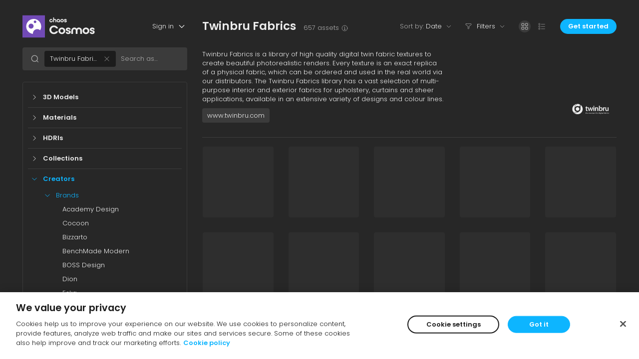

--- FILE ---
content_type: text/html
request_url: https://cosmos.chaos.com/assets/creators/brands/twinbru-fabrics?q=eyJ0IjpbWzgxNV0sWzc2M10sWzQ5OF1dLCJjIjoxfQ
body_size: 1658
content:
<!-- v1.1.29 -->
<!DOCTYPE html><html><head><meta charSet="utf-8"/><meta name="viewport" content="width=device-width"/><title></title><link href="/favicon.ico" rel="icon"/><meta name="next-head-count" content="6"/><style>.dark-body-background {
						background: #272727;
					}
					.light-body-background {
						background: #FFFFFF;
					}
					#galaxyapp-loading {
						visibility: hidden;
						display: flex;
						color: #0DB5FF;
						font-size: 13px;
						font-family: "Poppins","Helvetica Neue",Arial,Helvetica,sans-serif;
						justify-content: center;
						flex-direction: column;
						align-items: center;
						height: 100%;
						gap:10px;
						animation: showContent 0s 3s forwards;
					}
					.spinner {
						width: 24px;
						height: 24px;
						border-radius: 50%;
						position: relative;
						animation: rotate 1s linear infinite
					}
					.spinner::before {
						content: "";
						box-sizing: border-box;
						position: absolute;
						inset: 0px;
						border-radius: 50%;
						border: 2px solid #0DB5FF;
						animation: prixClipFix 2s linear infinite ;
					}
					@keyframes showContent {
						to   { visibility: visible; }
					}

					@keyframes rotate {
						100%   {transform: rotate(360deg)}
					}

					@keyframes prixClipFix {
						0%   {clip-path:polygon(50% 50%,0 0,0 0,0 0,0 0,0 0)}
						25%  {clip-path:polygon(50% 50%,0 0,100% 0,100% 0,100% 0,100% 0)}
						50%  {clip-path:polygon(50% 50%,0 0,100% 0,100% 100%,100% 100%,100% 100%)}
						75%  {clip-path:polygon(50% 50%,0 0,100% 0,100% 100%,0 100%,0 100%)}
						100% {clip-path:polygon(50% 50%,0 0,100% 0,100% 100%,0 100%,0 0)}
					}</style><script>
							window.addEventListener("error", function (event) {
								if (!event.error && (!event.target || event.target.tagName !== "SCRIPT")) {
									return;
								}

								if (!event.target || !(event.target.src || '').includes("/_next")){
									return;
								}

								document.head.appendChild(
									document.createElement('style')
								).innerHTML = [
									'body { font-family: Arial }',
									'pre { padding: 10px; border: 1px solid }',
								].join('');

								const message = 'Cosmos UI cannot init because of the following error:';
								const err = event.error ? event.error.stack : 'Application scripts cannot be loaded.';

								if (!document.body) {
									document.write('<h1>' + message + '</h1><pre>' + err + '</pre>');
									return;
								}

								document.body.appendChild(
									document.createElement('h1')
								).innerHTML = message;

								document.body.appendChild(
									document.createElement('pre')
								).innerHTML = err;

								document.body.appendChild(
									document.createElement('p')
								).innerHTML = 'If you are using a firewall, make sure that the following domains are white-listed:';

								const ul = document.createElement('ul');

								[
									'cosmos.chaos.com',
									'content-cdn.chaos.com',
									'content-cdn.chaosgroup.com',
									'accounts.chaos.com',
									'ssooauth.chaos.com',
									'ssogateway.chaos.com',
								].forEach((domain) => {
									ul.appendChild(document.createElement('li')).textContent = domain;
								});

								document.body.appendChild(ul);
							}, true);
						</script><noscript data-n-css=""></noscript><script defer="" noModule="" src="https://cosmos.chaos.com/_next/static/chunks/polyfills-78c92fac7aa8fdd8.js"></script><script src="https://cosmos.chaos.com/_next/static/chunks/webpack-9dfffca35cf0ec59.js" defer=""></script><script src="https://cosmos.chaos.com/_next/static/chunks/framework-8b59a93e69e2fc28.js" defer=""></script><script src="https://cosmos.chaos.com/_next/static/chunks/main-d688c4a2b0385151.js" defer=""></script><script src="https://cosmos.chaos.com/_next/static/chunks/pages/_app-037b5d058bd9a820.js" defer=""></script><script src="https://cosmos.chaos.com/_next/static/chunks/387-99e8e15430bce972.js" defer=""></script><script src="https://cosmos.chaos.com/_next/static/chunks/pages/%5B%5B...app%5D%5D-9091c6cff93f41a6.js" defer=""></script><script src="https://cosmos.chaos.com/_next/static/pUs9SJkjmW23nx2aEcO2M/_buildManifest.js" defer=""></script><script src="https://cosmos.chaos.com/_next/static/pUs9SJkjmW23nx2aEcO2M/_ssgManifest.js" defer=""></script></head><body><div id="__next"><div id="galaxyapp"><div id="galaxyapp-loading"><div class="spinner"></div></div></div></div><script id="__NEXT_DATA__" type="application/json">{"props":{"pageProps":{}},"page":"/[[...app]]","query":{},"buildId":"pUs9SJkjmW23nx2aEcO2M","assetPrefix":"https://cosmos.chaos.com","runtimeConfig":{"publicUrl":"https://cosmos.chaos.com"},"nextExport":true,"autoExport":true,"isFallback":false,"scriptLoader":[]}</script><script src="/static/onetrust/consent/e4ec21e7-8a4e-4ddf-9da4-54fbe0a97eaf/OtAutoBlock.js" type="text/javascript"></script><script data-domain-script="e4ec21e7-8a4e-4ddf-9da4-54fbe0a97eaf" src="/static/onetrust/scripttemplates/otSDKStub.js" type="text/javascript"></script></body></html>

--- FILE ---
content_type: text/css
request_url: https://cosmos.chaos.com/_next/static/css/e146f9f66422dd74.css
body_size: 13117
content:
.back-button{display:flex;align-items:center;justify-content:center}.asset-info-attribute{display:flex;align-items:center;margin-right:20px}.asset-info-attribute-title{color:var(--lightTextColor);font-size:.611rem}.asset-info-attribute-value{color:var(--greyTextColor);font-size:.611rem}.asset-info-attribute .separator{color:var(--lightTextColor);padding:0 4px;font-size:1rem}.icon-label-overlay{z-index:1;pointer-events:auto;cursor:default}.icon-label-overlay>svg{border-radius:50%;color:var(--pageBackground)}div.icon-label-overlay>svg.custom-label{padding:2px;color:var(--lightSecondaryColor);background-color:var(--primaryBackground)}div.icon-label-overlay>svg.downloaded-label{background-color:var(--lightBlue);border-color:var(--lightBlue)}div.icon-label-overlay>svg.for-update-label{background-color:var(--yellow);border-color:var(--yellow)}.asset-labeled-button{display:flex;flex-wrap:wrap;justify-content:space-between;background:var(--primaryBackground);border-radius:4px;align-items:center}.narrow-view .asset-labeled-button{font-size:.611rem}.asset-labeled-button-left{color:var(--textColor);margin:1px 5px;padding:5px 0;border-radius:4px}.desktop-view .asset-labeled-button-left{margin:0 10px}.asset-labeled-button-left .separator{padding:0 12px}.narrow-view .asset-labeled-button-left .separator{padding:0 6px}.asset-labeled-button-right{margin:0 10px 0 5px}.asset-labeled-button-right>*{vertical-align:middle}.asset-labeled-button-icon{display:flex;align-items:center}.liked-label{bottom:0;right:5px;position:absolute;z-index:1;cursor:pointer}.liked-label.disabled-hover>.liked-label-icon,.liked-label>.liked-label-icon:hover{color:unset}.liked-label.disabled-hover>.liked-label-icon:hover{color:transparent}.liked-label-icon{border-radius:50%;background:var(--primaryBackground);color:transparent;stroke:var(--textColor)}.variant-preview-container{display:inline-block;border-radius:4px;padding-left:2px;cursor:pointer}.variant-preview{background:var(--grey-color)}.variant-preview-active,.variant-preview:hover{outline:1px solid var(--primaryColor);border-radius:4px;transition:.3}.narrow-view .variant-preview{width:30px;height:30px}.desktop-view .variant-preview{width:44px;height:44px}.importer-item>img{width:auto;margin:-6px 12px -6px 0;max-height:26px;vertical-align:middle}.automatic-update-prompt{width:340px;max-width:calc(100vw - 25px);margin:0;position:fixed;right:1em;bottom:1em;z-index:1001}.automatic-update-prompt .close{cursor:pointer}.automatic-update-prompt .update-prompt-title{display:flex;justify-content:space-between;align-items:center;white-space:break-spaces;margin-bottom:10px}.automatic-update-prompt .update-prompt-changelog{margin-bottom:10px}.automatic-update-prompt .update-prompt-changelog ul{margin:10px 0;padding:0 0 0 24px}.automatic-update-prompt .update-prompt-message{max-width:310px;margin-bottom:15px;line-height:155%}.automatic-update-prompt h3{font-size:.722rem;line-height:155%}.automatic-update-prompt .icon{margin-left:15px}.automatic-update-prompt .button-container{padding:0;display:flex;justify-content:flex-end}.tag-breadcrumb .separator{color:var(--disabledTextColor)}.filter-suggestion-item>svg{display:inline-block;color:var(--disabledTextColor);vertical-align:middle}.filter-suggestion-item>div{display:inline-block;width:calc(100% - 20px);margin:0 10px;white-space:normal;vertical-align:middle}.narrow-view .filter-suggestion-item>svg{width:12px;height:12px}.narrow-view .filter-suggestion-item>.title{margin:0 5px;font-size:.611rem}.filter{position:relative;top:1.08rem;flex:1 1;align-self:center;margin-right:0;margin-bottom:1.75rem;clear:both}.filter-back-button{width:54px}.filter-input{width:calc(100% - 54px);display:inline-block}.filter-input:only-child{width:100%}.narrow-view .filter{top:0;width:calc(100% - 96px);margin-bottom:0}.filter-arrow-icon{margin-left:.5rem}.filter-arrow-icon:before{content:"";border-right:1px solid;margin-right:.2rem}.filter-arrow-icon .icon{float:right;margin:2px 0 0 3px}.circle-wrapper{margin:5px 5px 0 0;display:inline-block;cursor:pointer;padding:1px;border:2px solid transparent}.circle-wrapper.active{margin:5px 5px 0 0;border:2px solid var(--primaryColor);border-radius:50%;padding:2px}.circle{display:block;width:24px;height:24px;border-radius:50%;box-shadow:0 0 0 1px var(--borderCircleColor)}@supports not (box-shadow:0 0 0 1px var(--textColor )){.circle{border:1px solid var(--textColor)}}.circle.active{border:0;width:22px;height:22px}.filters{display:flex;justify-content:flex-end;align-items:center}.filters-popup.filters-popup.filters-popup{padding:0;overflow:auto;border:1px solid var(--primaryBackground);min-width:320px;max-height:calc(100vh - 90px);background:var(--secondaryBackground)}.filters-content-dropdown{background:inherit}.filters-content-dropdown .filters-content-options{max-height:calc(100vh - 200px);overflow-y:auto}.filters-content-dropdown .filters-content-options::-webkit-scrollbar{width:12px}.filters-content-dropdown>.item{background:var(--secondaryBackground)}.desktop-view .filters-content-dropdown{padding:5px}.narrow-view .filters-content-dropdown{padding:5px 0}.filters-content-chips{display:flex;flex-wrap:wrap;padding:5px;margin-top:-10px}.filters-content-chips h6{line-height:15px}.narrow-view .filters-content-chips h6{font-size:11px;line-height:12px}.clear-filters{margin:15px 5px 5px}.filters-content-dropdown .header{background:var(--bannerStartGradient);line-height:100%;margin-bottom:10px}.clear-filters>a{color:var(--lightSecondaryColor);font-weight:700}.filters-content-colors{padding:5px;margin-top:-10px}.clear-filters a.disabled{opacity:.4;cursor:default;pointer-events:none;-webkit-user-select:none;user-select:none}.filters-dropdown{cursor:pointer;display:flex;align-items:center;min-height:24px}.filters-dropdown>svg{color:var(--secondaryColor)}.filters-dropdown>.text{color:var(--textColor);font-size:.72222222rem;margin-right:6px}.filters-trigger:hover .filters-dropdown-menu-button,.filters-trigger[class*=open] .filters-button,.filters-trigger[class*=open] .filters-dropdown-menu-button{color:var(--primaryColor)}.filters-dropdown-icon{color:var(--secondaryColor);margin-right:10px;margin-bottom:2px}.empty-filters{display:flex;justify-content:center;padding:10px;font-size:.611rem;color:var(--textColor)}.narrow-view .empty-filters{padding:10px 5px}.desktop-view .filters-content-dropdown .header{height:30px;padding:5px 10px}.narrow-view .filters-content-dropdown .header{height:28px;padding:3px 5px}.desktop-view .filters-content-dropdown .header svg{font-size:18px}.narrow-view .filters-content-dropdown .header svg{font-size:12px}.narrow-view .clear-filters{margin:10px 5px 5px;font-size:11px;line-height:13px}.narrow-view .description h6{font-size:11px}.filters-button{cursor:pointer;margin-right:4px}.filters-tag{margin:5px 10px 5px 0}.activity-filter-tag>span{margin-right:5px;vertical-align:middle}.badge-wrapper{margin:0 0 2px 4px}.header-view{flex-wrap:wrap;background:inherit}.narrow-view .header-view{height:24px;display:flex}.narrow-view .header-view .menu{order:2}.narrow-view .header-view .hidden.logo,.narrow-view .header-view .hidden.menu{display:none}.sticky-header{transition:.2s;background:var(--pageBackground);z-index:11;padding:18px 0 25px 13px}.sticky-header~.narrow-navigation{top:89px}@supports not ((position:-webkit-sticky) or (position:sticky)){.sticky-search{padding-top:46px}.sticky-header{position:fixed;top:0;left:0;right:13px}}.logo{float:left;color:var(--textColor)}.logo svg{display:block}.narrow-view .logo{width:58px;overflow:hidden;margin:0 10px 0 -34px}.narrow-view .logo svg{height:24px}.news-prompt{padding:15px;max-width:340px;position:fixed;right:1em;bottom:1em;z-index:20}.news-prompt .close{cursor:pointer;margin-left:15px}.news-prompt .news-prompt-title{white-space:break-spaces;margin-bottom:10px}.news-prompt-sticky{padding:10px}.desktop-view .news-prompt-sticky{width:100%;margin:25px 45px 0}.narrow-view .news-prompt-sticky{margin:15px 0 0 15px}.restart-required-prompt{padding:15px;max-width:340px;position:fixed;right:1em;bottom:1em;z-index:20}.restart-required-prompt .close{cursor:pointer}.restart-required-prompt .restart-required-prompt-title{display:flex;justify-content:space-between}.restart-required-prompt .restart-required-prompt-message{max-width:310px;line-height:155%;margin-bottom:15px;font-size:.722rem}.restart-required-prompt h3{font-size:.722rem;line-height:155%;margin-bottom:15px}.restart-required-prompt .icon{margin-left:15px}.subtitle{color:var(--textColor)}div.subtitle{font-size:.611rem}#galaxyapp .centered-view .row-title{padding:0}#galaxyapp .centered-view .row-title>*{line-height:155%}#galaxyapp .centered-view .row-info-icon{padding:15px 0}#galaxyapp .centered-view .row-categories{padding:0 0 15px}#galaxyapp .centered-view .row-request-assets{padding:15px 0}#galaxyapp .centered-view .row-cta{padding-top:1.66rem;padding-bottom:.833rem}#galaxyapp .centered-view .row-cta+.row-cta{padding-top:0}#galaxyapp .centered-view .row-suggestion{text-align:center}#galaxyapp .centered-view .row-suggestion .row-suggestion-content{width:450px;text-align:initial}#galaxyapp .centered-view .row-suggestion .row-suggestion-content h4{font-size:.722rem;font-weight:700;line-height:155%;margin-bottom:15px}#galaxyapp .centered-view .row-suggestion .row-suggestion-content div>span,#galaxyapp .centered-view .row-suggestion .row-suggestion-content li{color:var(--secondaryColor);font-size:.611rem;line-height:155%}#galaxyapp .centered-view .row-suggestion .row-suggestion-link a{float:right}#galaxyapp .centered-view .row-suggestion .row-suggestion-content a{font-size:.611rem;line-height:155%}#galaxyapp .centered-view .row-suggestion .row-suggestion-content input{font-size:.611rem;line-height:155%;text-overflow:ellipsis}#galaxyapp .centered-view .row-suggestion .row-suggestion-log{margin:10px 0;padding:10px;border:1px dashed var(--primaryBackground);border-radius:4px;font-size:.611rem;line-height:155%}#galaxyapp .centered-view .row-suggestion .row-suggestion-log a{float:unset}#galaxyapp .centered-view .row-suggestion .row-suggestion-link{margin-top:15px}#galaxyapp .centered-view .row-suggestion .row-suggestion-divider{margin-top:30px;margin-bottom:30px}#galaxyapp .centered-view .row-suggestion h5{font-weight:400}#galaxyapp .centered-view .row-suggestion{padding:1rem 1rem 0}#galaxyapp .centered-view .row-suggestion h4{max-width:320px;font-size:.722rem;font-weight:400}body.narrow-view #galaxyapp .centered-view{padding-top:30px}body.narrow-view #galaxyapp .centered-view .row-title h4{font-size:.777rem}body.narrow-view #galaxyapp .centered-view .row-suggestion-content h4,body.narrow-view #galaxyapp .centered-view h4{font-size:.611rem}body.narrow-view
	#galaxyapp
	.centered-view
	.row-suggestion
	.row-suggestion-content{width:420px}body.narrow-view #galaxyapp .centered-view .row-suggestion{padding:30px 0 0}body.narrow-view
	#galaxyapp
	.centered-view
	.row-suggestion
	.row-suggestion-content
	h4{margin-bottom:20px}body.narrow-view
	#galaxyapp
	.centered-view
	.row-suggestion
	.row-suggestion-content
	input{padding:.166rem .333rem}body.narrow-view
	#galaxyapp
	.centered-view
	.row-suggestion
	.row-suggestion-link{margin-top:20px}body.narrow-view #galaxyapp .centered-view .row-suggestion .row-suggestion-log{margin:20px 0 0}.domains{padding:5px 15px;background-color:var(--darkWhite);font-family:monospace;list-style-type:none;margin-left:-20px}.instructions{padding-left:10px}#galaxyapp .centered-view .troubleshoot-error-wrapper .instructions li{color:var(--textColor);padding:2px 0 2px 5px}#galaxyapp .centered-view .troubleshoot-error-wrapper .instructions a{cursor:pointer}.terminal-instructions div{display:flex;justify-content:space-between;align-items:end}.library-prompt-title{margin-top:25px}.library-prompt-content{text-align:center}#galaxyapp .update-warning{padding:10px}#galaxyapp .update-warning.desktop{margin:25px 45px 0;width:100%}#galaxyapp .update-warning.narrow{margin:15px 0 0 15px}#galaxyapp .update-warning.narrow .status-message-children{margin-right:10px}.update-warning h5{font-weight:400}#galaxyapp .update-warning .status-message-children svg{display:inline-block;vertical-align:middle;margin-left:10px}.settings-modal-title{padding-bottom:6px}.settings-modal-footer{padding-top:8px}.settings-modal-footer>:last-child{margin-left:15px}.settings-modal-content-hint{padding-top:15px}.change-directory-input-label{width:100%;display:flex;justify-content:space-between}.delete-old-versions{padding:30px 0 10px;max-width:490px;text-align:center}.delete-old-versions:first-child{padding:15px 0}.narrow-view .delete-old-versions:first-child{padding:15px 0 10px}.delete-old-versions>:last-child{margin-top:15px;font-size:.611rem;color:var(--secondaryColor)}.size .arrow-button{cursor:pointer;padding:5px;color:var(--secondaryColor)}.asset-storage-pair span{margin:0;font-size:.611rem}.asset-storage-pair{padding:3px 0}.asset-storage-pair .size{font-size:.611rem;color:var(--secondaryColor);display:flex;align-items:center}.align-size{padding-right:26px}.asset-storage-section{padding-top:10px}.expand-icon{margin-left:10px}.recover-assets{padding:20px 0;max-width:490px;text-align:center}.recover-assets-button{padding-bottom:20px;text-align:center}.download-indicator{display:inline-block}.download-indicator>span:first-child{font-size:.75rem;font-weight:700}.download-indicator>span:last-child{font-size:.5rem}.narrow-view .download-indicator>span:first-child{font-size:.55rem;font-weight:700}.narrow-view .download-indicator>span:last-child{font-size:.45rem}.labeled-download-indicator{display:inline-block;min-width:30px;text-align:right;margin-left:5px;font-weight:700}.cancel-collection-button{display:inline-block}.cancel-collection-button>:first-child{margin-left:5px}.collection-confirm-content :first-child{margin-bottom:15px}.proxy-default{color:var(--lightTextColor)}.proxy-settings-segment{max-width:27.222rem;position:relative;background:var(--primaryBackground);margin:10px 0;padding:8px;border:1px solid transparent;border-radius:4px;box-shadow:none}.proxy-settings-segment:first-child{margin-top:10px}.proxy-settings-segment.active{border-color:var(--primaryColor)}.proxy-option{display:flex;align-items:center;justify-content:space-between}.proxy-option>svg{cursor:pointer}.settings-modal-form .title{font-size:.7222rem;font-weight:700;margin-bottom:12px}.proxy-auto-subcontent{display:flex;justify-content:space-between;font-size:.611rem}.proxy-auto-subcontent .sublabel,.sublabel{margin:10px 0 0;font-size:.611rem;word-break:break-all}.remove-label{color:var(--red);cursor:pointer;margin-top:10px}.proxy-settings-loading.proxy-settings-loading{background:var(--spinnerBackground)}#galaxyapp .settings .header h4{font-size:1.28rem;margin:0 0 0 2px;display:inline-block}.narrow-view #galaxyapp .settings .header h4{font-size:.611rem;line-height:18px}#galaxyapp .settings .header{display:flex;flex-direction:row;align-items:center;margin-bottom:30px}.desktop-view #galaxyapp .settings .header{margin-top:20px}#galaxyapp .settings .header .back-button{cursor:pointer;border-radius:50%}#galaxyapp .settings .header .back-button svg{width:32px;height:32px}#galaxyapp .settings .header .back-button:hover{background:var(--greyBackground)}.narrow-view #galaxyapp .settings .header .back-button{padding:3px}.narrow-view #galaxyapp .settings .header .back-button svg{width:12px;height:12px;stroke-width:2}#galaxyapp .settings .section-header{display:flex;flex-direction:row;align-items:center;max-width:490px;justify-content:space-between;font-size:.9627rem}#galaxyapp .settings .section-header h5{margin:0;font-size:.722rem}#galaxyapp .settings .section-header-padded{padding-top:12px}#galaxyapp .settings .sectionContent{color:var(--greyTextColor);font-size:.611rem;word-break:break-word;max-width:490px;margin-top:4px;margin-bottom:6px}.settings .content{max-width:490px}.narrow-view .settings .content{margin:auto}.settings-icon{padding:15px 0}.settings-message{padding:15px 0;font-size:1rem}.texture-edit-dialog-smart-pattern{border:1px solid var(--greyBackground);border-radius:4px;padding:15px;width:100%}.texture-edit-dialog-smart-pattern-icon{color:#ababab;padding:10px;font-size:24px;background:var(--grey-color);border:1px solid var(--greyBackground);border-radius:4px}.desktop-view .texture-edit-dialog-smart-pattern-icon{padding:14px;font-size:32px}.advanced-cropper.advanced-cropper-wrapper{max-height:300px}.advanced-cropper-line-wrapper--north,.advanced-cropper-line-wrapper--south{height:12px;width:100%}.advanced-cropper-line-wrapper--north{cursor:n-resize}.advanced-cropper-line-wrapper--south{cursor:s-resize}.advanced-cropper-line-wrapper--east,.advanced-cropper-line-wrapper--west{width:12px;height:100%}.advanced-cropper-line-wrapper--east{cursor:e-resize}.advanced-cropper-line-wrapper--west{cursor:w-resize}.advanced-cropper-line-wrapper--disabled{cursor:auto}.advanced-cropper-line-wrapper__content{position:absolute}.advanced-cropper-line-wrapper__content--east,.advanced-cropper-line-wrapper__content--west{height:100%}.advanced-cropper-line-wrapper__content--north,.advanced-cropper-line-wrapper__content--south{width:100%}.advanced-cropper-line-wrapper__content--east{left:50%;transform:translateX(-100%)}.advanced-cropper-line-wrapper__content--west{right:50%;transform:translateX(100%)}.advanced-cropper-line-wrapper__content--north{top:50%}.advanced-cropper-line-wrapper__content--south{bottom:50%}.advanced-cropper-handler-wrapper{position:absolute;transform:translate(-50%,-50%);width:30px;height:30px}.advanced-cropper-handler-wrapper__draggable{width:100%;height:100%;display:flex;align-items:center;justify-content:center}.advanced-cropper-handler-wrapper--west-north{cursor:nw-resize}.advanced-cropper-handler-wrapper--north{cursor:n-resize}.advanced-cropper-handler-wrapper--east-north{cursor:ne-resize}.advanced-cropper-handler-wrapper--east{cursor:e-resize}.advanced-cropper-handler-wrapper--east-south{cursor:se-resize}.advanced-cropper-handler-wrapper--south{cursor:s-resize}.advanced-cropper-handler-wrapper--west-south{cursor:sw-resize}.advanced-cropper-handler-wrapper--west{cursor:w-resize}.advanced-cropper-handler-wrapper--disabled{cursor:auto}.advanced-cropper-bounding-box{position:relative;height:100%;width:100%}.advanced-cropper-bounding-box__handler-wrapper{position:absolute}.advanced-cropper-bounding-box__handler-wrapper--east,.advanced-cropper-bounding-box__handler-wrapper--west{top:50%;transform:translateY(-50%);height:100%}.advanced-cropper-bounding-box__handler-wrapper--north,.advanced-cropper-bounding-box__handler-wrapper--south{left:50%;transform:translateX(-50%);width:100%}.advanced-cropper-bounding-box__handler-wrapper--west,.advanced-cropper-bounding-box__handler-wrapper--west-north,.advanced-cropper-bounding-box__handler-wrapper--west-south{left:0}.advanced-cropper-bounding-box__handler-wrapper--east,.advanced-cropper-bounding-box__handler-wrapper--east-north,.advanced-cropper-bounding-box__handler-wrapper--east-south{left:100%}.advanced-cropper-bounding-box__handler-wrapper--east-north,.advanced-cropper-bounding-box__handler-wrapper--north,.advanced-cropper-bounding-box__handler-wrapper--west-north{top:0}.advanced-cropper-bounding-box__handler-wrapper--east-south,.advanced-cropper-bounding-box__handler-wrapper--south,.advanced-cropper-bounding-box__handler-wrapper--west-south{top:100%}.advanced-cropper-bounding-box__handler{position:absolute}.advanced-cropper-bounding-box__handler--west-north{left:0;top:0}.advanced-cropper-bounding-box__handler--north{left:50%;top:0}.advanced-cropper-bounding-box__handler--east-north{left:100%;top:0}.advanced-cropper-bounding-box__handler--east{left:100%;top:50%}.advanced-cropper-bounding-box__handler--east-south{left:100%;top:100%}.advanced-cropper-bounding-box__handler--south{left:50%;top:100%}.advanced-cropper-bounding-box__handler--west-south{left:0;top:100%}.advanced-cropper-bounding-box__handler--west{left:0;top:50%}.advanced-cropper-bounding-box__line{position:absolute}.advanced-cropper-bounding-box__line--north,.advanced-cropper-bounding-box__line--south{left:0;transform:translateY(-50%)}.advanced-cropper-bounding-box__line--north{top:0}.advanced-cropper-bounding-box__line--south{top:100%}.advanced-cropper-bounding-box__line--east,.advanced-cropper-bounding-box__line--west{top:0;transform:translateX(-50%)}.advanced-cropper-bounding-box__line--west{left:0}.advanced-cropper-bounding-box__line--east{left:100%}.advanced-cropper-artificial-transition{will-change:transform}.advanced-cropper-background-image{-webkit-user-select:none;user-select:none;position:absolute;transform-origin:center;pointer-events:none;max-width:none!important}.advanced-cropper-canvas{display:none}.advanced-cropper-source{width:1px;height:1px;visibility:hidden;position:absolute;opacity:0}.advanced-cropper-fade{visibility:hidden;opacity:0;transition:.5s;display:flex;flex-direction:column}.advanced-cropper-fade--visible{opacity:1;visibility:visible}.advanced-cropper-wrapper__fade{flex-grow:1;min-height:0}.advanced-cropper-stencil-grid{display:table;border-collapse:collapse;table-layout:fixed;opacity:0;transition:opacity .3s}.advanced-cropper-stencil-grid--visible{opacity:1}.advanced-cropper-stencil-grid__row{display:table-row}.advanced-cropper-stencil-grid__cell{display:table-cell;width:1%;height:1%;border:1px solid}.advanced-cropper-stencil-grid__cell--top{border-top-color:transparent}.advanced-cropper-stencil-grid__cell--left{border-left-color:transparent}.advanced-cropper-stencil-grid__cell--right{border-right-color:transparent}.advanced-cropper-stencil-grid__cell--bottom{border-bottom-color:transparent}.advanced-cropper-stencil-overlay{box-sizing:initial;box-shadow:0 0 0 1000px currentColor;pointer-events:none;width:100%;height:100%;position:absolute;-webkit-backface-visibility:hidden}.advanced-cropper-stencil-wrapper{will-change:transform}.advanced-cropper-boundary{-webkit-user-select:none;user-select:none;direction:ltr;position:relative}.advanced-cropper-boundary__content{width:100%;height:100%;position:absolute;top:0;left:0}.advanced-cropper-boundary__stretcher{pointer-events:none;position:relative;max-width:100%;max-height:100%}.advanced-cropper-circle-stencil{position:absolute;height:100%;width:100%;box-sizing:initial;-webkit-backface-visibility:hidden;-webkit-transform-style:preserve-3d}.advanced-cropper-circle-stencil__overlay{border-radius:50%;overflow:hidden}.advanced-cropper-circle-stencil__preview{border-radius:50%}.advanced-cropper-circle-stencil__draggable-area,.advanced-cropper-circle-stencil__grid,.advanced-cropper-circle-stencil__overlay,.advanced-cropper-circle-stencil__preview{position:absolute;height:100%;width:100%}.advanced-cropper-circle-stencil--movable{cursor:move}.advanced-cropper-rectangle-stencil{box-sizing:border-box;-webkit-backface-visibility:hidden;-webkit-transform-style:preserve-3d}.advanced-cropper-rectangle-stencil,.advanced-cropper-rectangle-stencil__draggable-area,.advanced-cropper-rectangle-stencil__grid,.advanced-cropper-rectangle-stencil__overlay,.advanced-cropper-rectangle-stencil__preview{position:absolute;height:100%;width:100%}.advanced-cropper-rectangle-stencil--movable{cursor:move}.advanced-cropper-simple-line{background:none;border-width:0}.advanced-cropper-simple-line--north,.advanced-cropper-simple-line--south{height:0;width:100%}.advanced-cropper-simple-line--east,.advanced-cropper-simple-line--west{height:100%;width:0}.advanced-cropper-simple-line--east{border-right-width:1px}.advanced-cropper-simple-line--west{border-left-width:1px}.advanced-cropper-simple-line--south{border-bottom-width:1px}.advanced-cropper-simple-line--north{border-top-width:1px}.advanced-cropper-simple-handler{display:block}.advanced-cropper-preview{overflow:hidden;box-sizing:border-box;position:relative;display:flex;flex-direction:column}.advanced-cropper-preview__content{overflow:hidden;position:absolute;left:50%;top:50%;transform:translate(-50%,-50%)}.advanced-cropper-preview__image{display:none;pointer-events:none;position:absolute;-webkit-user-select:none;user-select:none;transform-origin:center;max-width:none!important}.advanced-cropper-preview__image--visible{display:block}.advanced-cropper-preview__boundary{flex-grow:1;min-height:0;min-width:0}.cropper-preview-wrapper__fade{flex-grow:1;min-height:0;width:100%}.advanced-cropper{overflow:hidden;max-height:100%;background:#000;position:relative;display:flex;flex-direction:column;color:#fff}.advanced-cropper__boundary{flex-grow:1;min-height:0;min-width:0}.advanced-cropper__background-wrapper,.advanced-cropper__wrapper{left:0;top:0;right:0;bottom:0;position:absolute}.advanced-cropper__stencil-wrapper{position:absolute}.advanced-cropper *{box-sizing:border-box}.advanced-cropper-simple-handler{background:currentColor;height:10px;width:10px}.advanced-cropper-simple-line{transition:border .5s;border-color:hsla(0,0%,100%,.3);border-style:solid}.advanced-cropper-simple-line--hover{border-color:#fff}.advanced-cropper-circle-stencil__preview{border:2px solid hsla(0,0%,100%,.2)}.advanced-cropper-stencil-overlay{color:rgba(0,0,0,.5)}.advanced-cropper-stencil-grid{color:hsla(0,0%,100%,.4)}.texture-upload-item .texture-upload-item-button{width:45px;height:45px;margin-right:15px;border:1px solid var(--borderCircleColor);border-radius:4px}.texture-upload-item .texture-upload-item-button>img{width:100%;height:100%;border-radius:4px}.texture-upload-item .texture-upload-item-button-icon{font-size:24px;transition:all .3s}.texture-upload-item .texture-upload-item-description{width:calc(100% - 60px)}.texture-upload-item .texture-upload-item-description-action{transition:all .3s}.texture-upload-item:hover .texture-upload-item-button-icon,.texture-upload-item:hover .texture-upload-item-description-action{color:var(--primaryColor)}#galaxyapp .common-notifications{--padding:0px;--extra-padding:0px;position:fixed;bottom:calc(1rem + var(--padding) + var(--extra-padding));right:1rem;display:flex;flex-direction:column-reverse;z-index:1001;width:350px;max-width:calc(100vw - 25px);background:transparent}#galaxyapp .download-queue-notifications:not(:empty)~.common-notifications{--padding:52px}.bottom-padded.narrow-view #galaxyapp .common-notifications{--extra-padding:40px}.bottom-padded.desktop-view #galaxyapp .common-notifications{--extra-padding:80px}#galaxyapp .common-notifications .status-message .status-message-desc svg{color:var(--green);margin-right:4px;vertical-align:-2px}#galaxyapp .common-notifications>div{margin:5px 0 0}#galaxyapp .common-notifications>div:last-child{margin-top:0}.download-queue-notifications{--padding:0px;position:fixed;bottom:calc(18px + var(--padding));right:18px;display:flex;flex-direction:column-reverse;z-index:1001;width:350px;max-width:calc(100vw - 25px);background:transparent;border-radius:4px}.bottom-padded.narrow-view .download-queue-notifications{--padding:40px}.bottom-padded.desktop-view .download-queue-notifications{--padding:80px}.download-queue-notifications-content{display:flex;align-items:center;justify-content:space-between}.download-queue-notifications-content>:first-child{float:left;font-size:.722rem;font-weight:700;margin-left:2px}.download-queue-notifications-content>:last-child{float:right;display:flex;align-items:center}.download-queue-notifications-info{color:var(--secondaryColor)}.download-queue-notifications-active>:first-child~:last-child{margin-left:10px}.download-queue-notifications-status{padding:4px 0 4px 4px}.download-queue-notifications-status>svg{margin-right:6px}.download-queue-notifications-confirm-content :first-child{margin-bottom:15px}#sidebar.mobile-width,#sidebar.plugin-width,#sidebar.tablet-width{width:100%!important}#sidebar.computer-width,#sidebar.largeMonitor-width,#sidebar.widescreenMonitor-width{width:360px!important}#content.mobile-width,#content.plugin-width,#content.tablet-width{width:100%!important}#content.computer-width,#content.largeMonitor-width,#content.widescreenMonitor-width{flex:1 1;width:calc(100% - 30px)!important}#content.wide.computer-width,#content.wide.largeMonitor-width,#content.wide.widescreenMonitor-width{width:calc(100% - 90px)!important}.simple-layout{overflow-y:auto;overflow-x:hidden;height:100vh}.simple-layout .simple-layout-logo{padding:15px 0 0 15px}.simple-layout .simple-layout-logo a{color:var(--textColor)}.simple-layout .simple-layout-content{padding-top:30px}.logout-confirm-modal-actions{padding:13px 20px 10px;text-align:center}.logout-confirm-modal-actions>:last-child{margin-left:10px}.logout-confirm-modal-icon{width:63px;height:63px;margin:10px 0 15px;padding:14px;display:inline-block;border-radius:100px;background:var(--greyBackground)}.logout-confirm-modal-title{font-style:normal;font-weight:700;font-size:.963rem;line-height:155%}.logout-confirm-modal-header{text-align:center;padding-bottom:7px}.logout-confirm-modal-content{padding:0 15px;text-align:center}.about-modal-title{font-weight:400}.about-modal-header{padding:12px 20px 0}.narrow-view .about-modal-header{padding:2px 8px 0}.about-modal-header>*{width:193px;height:60px}.narrow-view .about-modal-header>*{width:112px;height:35px}.about-modal-footer{padding:18px 20px 32px}.narrow-view .about-modal-footer{padding:18px 8px 10px}.about-modal-details{padding:25px 20px 0 90px;font-size:13px}.narrow-view .about-modal-details{padding:10px 20px 0 50px;font-size:11px}.about-modal-details-row{line-height:1.4;padding-bottom:10px}.about-modal-details-row input{font-size:.611rem;line-height:155%}.about-modal-details-anchor-icon{float:right}.secondary-menu-trigger{margin:8px 0 8px 10px}.narrow-view .secondary-menu-trigger:first-child{margin:0}.narrow-view .secondary-menu-trigger:last-child{margin:0 5px}.primary-account-icon{margin-right:12px}.secondary-account{margin-left:22px}.about-item{width:100%;display:inline-flex;flex-direction:row;justify-content:space-between;align-items:center}.about-item>.icon{color:var(--primaryColor)}.theme-switch-item{display:inline-flex;flex-direction:row;justify-content:space-between;align-items:center;width:100%}.narrow-view .user-email{font-size:.555rem;line-height:.833rem}.offline-indicator svg{color:var(--disabledTextColor)}.narrow-view .header-view .menu{margin:0 1px 0 10px}.desktop-view .header-view .menu{margin:8px 0 8px 10px}.asset-preview{position:relative;width:100%;height:0;padding-bottom:100%;background-size:contain;scroll-margin:calc(.6rem + 2px);border-radius:4px}.asset-preview:hover{z-index:3}.asset-preview>:first-child{background:var(--grey-color)}.asset-preview-selection{box-shadow:0 0 0 1px var(--primaryBackground);cursor:pointer}.asset-preview-selected,.asset-preview-selection:hover{box-shadow:0 0 0 1px var(--primaryColor);transition:.3s}.asset-preview-labels{position:absolute;top:5px;left:5px;display:flex;z-index:1;width:100%;-webkit-user-select:none;user-select:none;pointer-events:none}.asset-preview-labels>*{margin-right:5px}.asset-preview,.asset-preview .asset-preview-overlay{width:100%}.asset-preview .asset-preview-overlay .thumbnail-image{width:100%;height:100%;padding-bottom:100%}.asset-preview-overlay img{position:absolute;top:0;left:0;object-fit:contain;border-radius:4px}.asset-preview-meta{position:absolute;left:.555rem;right:.555rem;bottom:.555rem;display:inline-block;opacity:0;transition:ease-in-out;transition-property:opacity;transition-duration:.4s;align-items:center}.asset-preview-meta.asset-type{top:5px;left:unset;right:5px;bottom:unset;text-align:right;z-index:2}.asset-preview-meta.action-buttons{position:absolute;top:50%;left:50%;transform:translate(-50%,-50%);display:flex;align-items:center;justify-content:center;width:-webkit-max-content;width:max-content;height:-webkit-fit-content;height:-moz-fit-content;height:fit-content;padding:5px;background:var(--assetPreviewActionButtonsBackground);border-radius:100px}.asset-preview-meta.action-buttons>*{margin-right:5px}.asset-preview-meta.action-buttons>:last-child{margin-right:0}.asset-preview-meta-active{opacity:1}.asset-preview-caption{display:flex;flex:4 1;align-items:center;justify-content:flex-start;word-break:break-word;min-height:25px;font-size:.611rem}.asset-preview-caption span{width:100%;overflow:hidden;text-overflow:ellipsis;display:-webkit-box;text-shadow:1px 1px 2px var(--secondaryBackground);-webkit-line-clamp:1;-webkit-box-orient:vertical}.asset-preview-meta a{color:inherit}@supports not (-webkit-touch-callout:none){.asset-preview:not(.asset-preview-selection):hover .asset-preview-meta{opacity:1}}@supports (-webkit-touch-callout:none){.asset-preview:not(.asset-preview-selection):focus-within
		.asset-preview-meta{opacity:1}}.asset-preview-meta-downloading{opacity:1}.asset-preview:not(.asset-variants-preview):not(.asset-preview-selection):hover{outline:1px solid var(--greyBackground)}.asset-preview.active a>img{outline:3px solid;outline-offset:-3px}.asset-preview-meta-liked{left:0;right:0;bottom:0}.asset-preview-meta-caption{right:34px;bottom:5px;-webkit-user-select:none;user-select:none;pointer-events:none}.asset-preview-additional-details{position:absolute;top:0;right:0;left:0;cursor:default;z-index:-1;background:var(--pageBackground);outline:1px solid var(--greyBackground);border-radius:4px;box-shadow:0 4px 15px 0 #1c1c1c33;opacity:0;visibility:hidden;overflow:hidden;transition:ease-in-out;transition-property:all;transition-duration:.4s}.asset-preview-selection .asset-preview-additional-details{outline:none;box-shadow:0 0 0 1px var(--primaryColor);transition:.3s}.narrow-view .asset-preview-additional-details{bottom:-35px}.desktop-view .asset-preview-additional-details{bottom:-48px}.asset-preview:hover .asset-preview-additional-details{opacity:1;visibility:visible}.asset-preview-variants{position:absolute;bottom:2px}.narrow-view .asset-preview-variants{height:30px}.desktop-view .asset-preview-variants{height:44px}.asset-preview-variants-count{position:absolute;bottom:8px;left:8px;color:var(--disabledTextColor);opacity:1;padding:0 3px;background:var(--textShadowStartGradientColor);border-radius:5px;letter-spacing:1px;transition:ease-in-out;transition-property:opacity;transition-duration:.4s}.asset-preview-selected .asset-preview-variants-count{color:var(--primaryColor)}.asset-preview:not(.asset-preview-selection):hover
	.asset-preview-variants-count,.hide-variants{opacity:0}.list-asset-preview-caption{font-size:.722rem;line-height:155%}.narrow-view .list-asset-preview-caption{font-size:.611rem}.narrow-view .list-asset-preview-caption-text{max-width:calc(100% - 45px);overflow:hidden;white-space:nowrap;text-overflow:ellipsis}.list-asset-preview-variants-count>span{color:var(--disabledTextColor);margin-left:5px}.list-variant-preview{cursor:pointer;display:inline-block;background:var(--pageBackground);margin-left:2px;border-radius:4px}.list-variant-preview-active,.list-variant-preview:hover{outline:1px solid var(--primaryColor);border-radius:4px;transition:.3}.narrow-view .list-variant-preview{width:24px;height:24px}.desktop-view .list-variant-preview{width:44px;height:44px}.list-asset-preview-canvas{position:relative;border-radius:4px}.list-asset-preview-canvas:hover{z-index:2;background:var(--primaryBackground)}.list-asset-preview{width:100%;height:94px;padding:18px 20px;border-radius:4px;border-bottom:1px solid var(--primaryBackground)}.list-asset-preview-selection{cursor:pointer;height:94px;padding:17px 19px 15px;border:1px solid var(--primaryBackground);border-radius:4px}.list-asset-preview-selected,.list-asset-preview-selection:hover{border:1px solid var(--primaryColor);transition:.3s}.narrow-view .list-asset-preview{height:56px;padding:8px 10px}.narrow-view .list-asset-preview-selection{height:56px;margin:0;padding:7px 9px}.list-asset-preview-overlay{width:60px;height:60px;display:inline-block;border-radius:4px;vertical-align:middle;background:var(--grey-color)}.narrow-view .list-asset-preview-overlay{width:40px;height:40px}.list-asset-preview-canvas:hover .list-asset-preview-overlay{background:var(--pageBackground)}.list-asset-preview-details{color:var(--textColor);width:calc(100% - 250px);display:inline-block;margin-left:30px;vertical-align:middle}.narrow-view .list-asset-preview-details{width:calc(100% - 100px);margin-left:20px}.list-asset-preview-labels{position:absolute;top:10px;left:10px;display:flex;z-index:1;width:100%;-webkit-user-select:none;user-select:none;pointer-events:none}.narrow-view .list-asset-preview-labels{top:0;left:0}.list-asset-preview-labels>*{margin-right:5px}.list-asset-preview-meta{opacity:0}.list-asset-preview-canvas:hover .list-asset-preview-meta,.list-asset-preview-meta-active{opacity:1}.list-asset-preview-like{position:absolute;left:95px;bottom:5px}.narrow-view .list-asset-preview-like{left:65px;bottom:0}.list-asset-preview-action-buttons{position:absolute;right:20px;bottom:32px}.narrow-view .list-asset-preview-action-buttons{position:absolute;right:10px;bottom:16px}.list-asset-preview-additional-info{display:flex;flex-wrap:wrap}.list-asset-preview-additional-info div:last-child{margin-right:0}.list-asset-preview-additional-details{position:absolute;top:0;right:0;left:0;z-index:-1;background:var(--primaryBackground);border:1px solid var(--borderCircleColor);border-radius:4px;opacity:0;visibility:hidden;overflow:hidden}.narrow-view .list-asset-preview-additional-details{bottom:-35px}.desktop-view .list-asset-preview-additional-details{bottom:-68px}.list-asset-preview-canvas:hover .list-asset-preview-additional-details{opacity:1;visibility:visible}.list-asset-preview-variants{position:absolute}.narrow-view .list-asset-preview-variants{left:68px;bottom:4px}.desktop-view .list-asset-preview-variants{left:108px;bottom:10px}.asset-previews-scroller img.asset-previews-thumb{height:4.167rem;cursor:pointer;background:var(--grey-color);border-radius:4px}.asset-previews-scroller .asset-previews-current img.asset-previews-thumb{cursor:default}.asset-previews-horizontal-gallery{margin-top:18px;overflow:hidden;width:100%;white-space:nowrap;display:flex;justify-content:center;-webkit-user-select:none;user-select:none}.asset-previews-horizontal-gallery div.asset-previews-thumb{margin-right:.889rem;border:1px solid transparent;border-radius:4px;position:relative}.asset-previews-horizontal-gallery .asset-previews-thumb:last-child{margin-right:0}.previews-horizontal-container{scroll-behavior:smooth;display:flex;position:relative;text-align:center;overflow:hidden;padding:2px 0}.previews-horizontal-container div.asset-previews-thumb{display:inline-block;margin-right:.889rem;border:1px solid transparent;border-radius:4px;cursor:pointer;background:var(--grey-color)}.asset-previews-vertical-scroller{height:100%;overflow:hidden}.asset-previews-vertical-scroller div.asset-previews-thumb{border:1px solid transparent;border-radius:4px;margin-right:.889rem;margin-bottom:.889rem}.previews-vertical-container{height:-webkit-max-content;height:max-content;display:block;position:relative}div.asset-previews-thumb.asset-previews-current,div.asset-previews-thumb:hover{border-color:var(--primaryColor)}.large-asset-preview{position:absolute;top:0;left:0;bottom:0;right:0;-webkit-user-select:none;user-select:none;display:flex}.large-asset-preview-container{width:100%;position:relative;padding-top:100%}.large-asset-preview-thumbnail{width:100%;border-radius:4px}.large-asset-preview-thumbnail-background{background:linear-gradient(180deg,var(--assetPreviewStartGradientColor),var(--assetPreviewStopGradientColor)),var(--pageBackground)}.large-asset-preview-menu{left:5px;bottom:5px;position:absolute}.large-asset-preview-navigation{width:100%;bottom:8px;position:absolute;display:flex;justify-content:center}.asset-previews-left-button{left:7px}.asset-previews-left-button,.asset-previews-right-button{top:0;bottom:0;width:36px;height:36px;margin:auto 0;padding:6px;position:absolute;cursor:pointer;z-index:1;border-radius:50%}.asset-previews-right-button{right:7px}.asset-previews-left-button:hover,.asset-previews-right-button:hover{background:var(--primaryBackground)}.large-asset-preview-logo{display:flex;height:35px;position:absolute;bottom:5px;left:5px;background:var(--category-footer-background);border-radius:2px}.large-asset-preview-logo>img{-webkit-filter:var(--invertedFilter);filter:var(--invertedFilter)}.navigation-arrow{display:flex;align-items:center;z-index:1;color:var(--disabledTextColor);box-shadow:0 0 15px 5px var(--pageBackground);padding-left:6px}.navigation-arrow svg{cursor:pointer}.navigation-arrow svg:hover{color:var(--textColor)}.hide-navigation-arrow{visibility:hidden}.loader{width:80px;height:80px}.narrow-view .loader{width:45px;height:45px}.large-asset-preview-text-bottom{display:block;position:absolute;bottom:0;gap:10px;padding:10px;font-size:13px;color:var(--textColor);font-weight:400;width:100%;background:linear-gradient(1turn,var(--textShadowStartGradientColor) 0,var(--textShadowStopGradientColor) 100%)}.narrow-view .large-asset-preview-text-bottom{font-size:11px}.large-asset-preview-text-bottom .size{float:right}.coin-icon{color:var(--yellow)}#galaxyapp .centered-view .search-results-button{padding-bottom:15px}.narrow-view #galaxyapp .centered-view .search-results-button{padding-top:12px}.desktop-view #galaxyapp .centered-view .search-results-button{padding-top:2.333rem}body #galaxyapp .centered-view .search-results-suggestion,body.narrow-view #galaxyapp .centered-view .search-results-suggestion{padding-top:2.5rem;margin-bottom:12px}.assets-view{margin:1px -14px 0}.list-assets-view{margin:0 -14px}.narrow-view .assets-view{margin:2px -2px 32px}.narrow-view .list-assets-view{margin:0 -3px 47px}.assets-view-type-selector
	.assets-view-type-list-selector>button:first-child{margin-right:10px}.category-popup-content{overflow:hidden;min-width:240px;max-height:88vh}.category-popup-content>:last-child.categories{margin-bottom:1rem}.common-category-menu{flex:1 1;overflow:auto;overflow-y:scroll;overscroll-behavior:contain}.common-category-menu>.menu{align-items:center;position:relative}.category-popup-content .item .header{color:var(--disabledTextColor)}.category-popup-content .header:hover{color:var(--primaryColor)}.mode-menu+.category-menu{margin-top:10px}.desktop-view .common-category-menu{margin:10px 0}.narrow-view .common-category-menu{margin:0}.common-category-menu.category-just-selected{overflow-y:visible}.compact-category-menu-popover-trigger,.type-menu{margin-top:10px}.type-menu{border:1px solid var(--primaryBackground);border-radius:4px}.narrow-view .type-menu{border:none}.type-menu-buttons{border-bottom:1px solid var(--primaryBackground)}.type-menu-body{padding:0 10px}.desktop-view .mode-menu{margin-top:10px}.narrow-view .mode-menu{overflow:hidden;margin-bottom:2px}.mode-menu-option{display:flex;align-items:center;justify-content:space-between}.mode-menu-option>svg{color:var(--primaryColor)}.chip-wrapper{margin:0 10px 10px 0}.chip-wrapper,.narrow-view .chip-wrapper{display:inline-block;vertical-align:middle}.narrow-view .chip-wrapper{margin:0 5px 5px 0}.chip-color-icon{margin-right:5px}.collapsible-chips{margin:0 -5px -8px 0}.collapsible-chips.collapsible{overflow:hidden;-webkit-clip-path:polygon(0 0,100% 0,100% 100%,0 100%);clip-path:polygon(0 0,100% 0,100% 100%,0 100%)}.collapsible-chips.collapsible.collapsed>div{display:inline-block;white-space:nowrap}.collapsible-chips.collapsed .shadow{position:absolute;right:0;border-radius:100px}.collapsible-chips.collapsed .shadow,.collapsible-chips.collapsed .shadow:active,.collapsible-chips.collapsed .shadow:focus,.collapsible-chips.collapsed .shadow:hover{box-shadow:0 0 25px 22px currentColor}.configurable-button-options{width:13rem;margin:.333rem .277rem}.configurable-button-option{display:flex;align-items:center;justify-content:space-between;font-size:.722rem;margin-bottom:.9rem}.configurable-button-option:last-child{font-size:.722rem;margin-bottom:0}.configurable-button-option>:nth-child(2){float:right}.confirm-title{display:flex;align-items:center;justify-content:space-between;padding-bottom:5px}.content-centered{text-align:center;justify-content:center}.confirm-content{padding-top:2px}.confirm-footer{padding-top:8px}.confirm-footer>:last-child{margin-left:15px}.dots-scroller-navigation-button{cursor:pointer;display:inline-block;padding:0 .138rem!important;border:none;margin:1px 0;background:transparent;min-height:18px}.desktop-view .dots-scroller-navigation-button{padding:0 .277rem!important;min-height:42px}.scroller-dot{display:inline-block;width:4px;height:4px;padding:0;min-height:unset;border-radius:100px;background-color:var(--grey)}.desktop-view .scroller-dot{width:8px;height:8px}.invert.scroller-dot{-webkit-filter:invert(100%);filter:invert(100%)}.draggable-asset{cursor:-webkit-grab;cursor:grab;position:relative;border-radius:inherit}.draggable-asset-image-large{position:absolute;width:180px;height:180px;left:0;top:0}.draggable-asset-image-small{position:absolute;width:100px;height:100px}.draggable-asset-image-left{left:0;top:0;z-index:1}.draggable-asset-image-right{left:50px;top:0;z-index:1}.draggable-asset-image-middle{left:25px;top:10px;z-index:2}.draggable-asset-image-plus{position:absolute;width:50px;height:50px;left:110px;top:25px;z-index:3}.draggable-asset-container{position:relative;top:0;width:200px;height:200px;left:-200px}.undraggable-asset{position:relative;border-radius:inherit}.undraggable-asset img{user-drag:none;-webkit-user-drag:none;user-select:none;-moz-user-select:none;-webkit-user-select:none;-ms-user-select:none}.footer{position:fixed;bottom:10px}.narrow-view .footer{left:0;right:0;bottom:0;z-index:14;margin:0}.info,.narrow-view .footer{background:var(--primaryBackground)}.info{padding:7px;border-radius:4px}.mask-wrapper{position:absolute;width:100%;height:100%;z-index:1;opacity:.7;background-color:var(--pageBackground)}body.narrow-view #galaxyapp .not-found .centered-view .row-suggestion{padding-top:30px}body #galaxyapp .not-found .centered-view .row-suggestion.no-padding{padding-top:0}.preset-button-container{text-align:right;pointer-events:auto}.preset-button-container>*{pointer-events:none}.preset-button-icon{color:var(--teal)}.request-assets{margin:18px 0}.request-assets-content,.request-assets-content a{font-size:13px;text-align:center}#galaxyapp .status-message.request-assets>.status-message-children{margin-left:unset}.scroll-container{display:flex}.narrow-view .scroll-container .slick-slide div>div:first-child{padding-right:6px}.section-heading{display:flex;align-items:center;justify-content:space-between}.section-heading>.text.floated{float:left}.slide{position:relative;height:calc(100vw / 8);max-height:210px}.slide-meta{position:absolute;top:50%;left:1.666rem;padding:15px;transform:translateY(-50%);border:1px solid #f6f6f68f;border-radius:4px;-webkit-backdrop-filter:blur(10px);backdrop-filter:blur(10px)}.slide-meta h3{font-size:1.28rem;margin-bottom:4px;font-style:normal;line-height:1.777rem;letter-spacing:-.9px}.slide-description,.slide-meta h3{text-shadow:0 4px 20px rgba(28,28,28,.3)}.slide-overlay:after{content:"";position:absolute;left:0;right:0;top:0;bottom:0}.slide-overlay{height:calc(100vw / 8);max-height:210px;border-radius:4px;overflow:hidden}@media only screen and (min-width:768px) and (max-width:1360px){.slide-overlay{padding-bottom:1em}}.spinner-wrapper{position:absolute;width:100%;height:100%;display:flex;flex-direction:column;align-items:center;justify-content:center;z-index:2;background-color:var(--pageBackground);opacity:.7}.spinner-wrapper span{padding-top:10px;font-size:11px}.spinner-wrapper .loader{width:24px;height:24px;border:2px solid var(--textColor);border-bottom:2px solid transparent;border-radius:50%;display:inline-block;box-sizing:border-box;animation:rotation 1s linear infinite}@keyframes rotation{0%{transform:rotate(0deg)}to{transform:rotate(1turn)}}.stackable-chips{padding-top:10px;overflow:hidden;max-height:66px}.narrow-view .stackable-chips{padding-top:5px;max-height:56px}.status-message{background:none}.status-message-icon{width:40px;height:40px;font-size:22px;background:var(--borderCircleColor);margin-right:5px;border-radius:4px}#galaxyapp .status-message .thumbnail-container{background:linear-gradient(180deg,rgba(59,59,59,.7) 0,rgba(59,59,59,.7) 100%),var(--pageBackground);margin-right:5px;border-radius:4px}.status-message .thumbnail-container img{max-width:unset}.status-message .status-message-header{color:inherit;display:block;font-weight:600;overflow:hidden;white-space:nowrap;text-overflow:ellipsis;transition:all .3s}.tag-preview-anchor{display:flex;flex-grow:1;-webkit-user-select:none;user-select:none}.tag-preview{position:relative;display:flex;align-items:center;width:100%;padding:10px;background:var(--grey-color);border-radius:4px}.tag-preview:hover{background:var(--grey-color-hover)}.tag-preview.description{padding:5px 10px}.tag-preview.simple{padding:10px 25px}.tag-preview.stackable{padding:5px;align-items:flex-start}.desktop-view .tag-preview{padding:15px}.tag-preview-container{width:100%;display:flex;align-items:center}.tag-preview.simple .tag-preview-container{justify-content:center}.tag-preview.stackable .tag-preview-container{padding:10px 8px 0;align-items:flex-start;flex-direction:column}.tag-preview.stackable .tag-preview-container.red{border-top:1px solid var(--red)}.tag-preview.stackable .tag-preview-container.yellow{border-top:1px solid var(--yellow)}.tag-preview.stackable .tag-preview-container.green{border-top:1px solid var(--green)}.tag-preview.stackable .tag-preview-container.blue{border-top:1px solid var(--blue)}.desktop-view .tag-preview.stackable .tag-preview-container{padding:15px 8px 0;border-width:2px}.tag-preview-icon{color:var(--secondaryColor);width:18px;height:18px}.tag-preview.simple .tag-preview-icon{padding:0}.red .tag-preview-icon{color:var(--red)}.yellow .tag-preview-icon{color:var(--yellow)}.green .tag-preview-icon{color:var(--green)}.blue .tag-preview-icon{color:var(--blue)}.tag-preview-icon img{-webkit-filter:var(--invertedFilter);filter:var(--invertedFilter)}.desktop-view .tag-preview.description .tag-preview-icon{width:32px;height:32px}.desktop-view .tag-preview.simple .tag-preview-icon,.tag-preview.simple .tag-preview-icon{width:100px;height:40px}.tag-preview-icon+.tag-preview-content{margin-left:10px}.tag-preview-content{vertical-align:middle}.tag-preview.stackable .tag-preview-content{margin:0;padding-top:10px}.desktop-view .tag-preview.stackable .tag-preview-content{padding-top:20px}.tag-preview-label{color:var(--textColor);font-size:.611rem;line-height:155%}.desktop-view .tag-preview-label{font-size:.722rem}.tag-preview-description{color:var(--secondaryColor);font-size:.541rem;line-height:155%}.tag-preview-description>*{line-height:inherit}.desktop-view .tag-preview-description,.tag-preview.large .tag-preview-description{font-size:.611rem}.desktop-view .tag-preview.large .tag-preview-description{font-size:.722rem}.tag-preview .tag-preview-description>h6{color:var(--textColor);margin:0;font-size:.611rem;line-height:155%;font-weight:700}.desktop-view .tag-preview .tag-preview-description>h6{font-size:.962rem}.desktop-view .tag-preview.large .tag-preview-description>h6{font-weight:400}.tag-preview .tag-preview-description>span{position:absolute;top:calc(50% - .5rem);right:5px;line-height:1rem;color:var(--primaryColor)}.tag-preview.big{padding:15px 10px}.tag-status{align-self:flex-start}.narrow-view .tag-preview-grid.padded{margin-top:5px;margin-bottom:10px}.desktop-view .tag-preview-grid.padded{margin-top:15px;margin-bottom:30px}.narrow-view .tag-preview-grid.padded.slider{margin-top:0;margin-bottom:10px}.desktop-view .tag-preview-grid.padded.slider{margin-top:0;margin-bottom:15px}.desktop-view .tag-preview-grid.full-width{width:100%;max-width:1250px}.narrow-view .tag-preview-grid.full-width{width:100%;max-width:825px}.thumbnail-image img{display:block;object-fit:cover}.virtual-view-list-container{display:flex;flex-wrap:wrap;margin-top:-15px;margin-bottom:-15px}.virtual-view-list-container.compact,.virtual-view-list-container.padded{margin-top:0;margin-bottom:0}.virtual-view-item-container{padding:0 15px}.virtual-view-item-container.list{padding-top:5px;padding-bottom:5px}.virtual-view-item-container.grid{display:flex;flex:none;box-sizing:border-box;padding:15px}.virtual-view-item-container.compact{padding:3px}.edit-modal-form-container{width:100%;padding:50px 10px}.edit-modal-form-preview{width:80px;height:80px;background:var(--grey-color);border:1px solid var(--greyBackground);border-radius:4px}.narrow-view .edit-modal-form-preview{width:45px;height:45px}.edit-modal-header{padding:6px 10px}.narrow-view .edit-modal-header{padding:13px 10px 2px}.edit-modal-header-asset-caption{font-size:.962rem;font-weight:700;line-height:155%}.narrow-view .edit-modal-header-asset-caption{font-size:.611rem}.asset-details-settings-trigger{cursor:pointer}.asset-details-settings-trigger>svg{display:block}.asset-navigation{overflow:auto;font-size:.65rem;font-weight:400;line-height:100%;margin-bottom:16px}.asset-navigation>a,.asset-navigation>a:hover{color:var(--textColor)}.asset-navigation svg{vertical-align:text-bottom}.asset-navigation-prev{float:left}.asset-navigation-prev>svg{margin-right:8px}.asset-navigation-next{float:right}.asset-navigation-next>svg{margin-left:8px}.asset-details-left-menu{position:absolute;top:5px;left:5px;display:flex;z-index:1;width:100%}.asset-details-left-menu>*{margin-right:5px}.asset-details-right-menu{position:absolute;top:5px;right:5px;z-index:2}.asset-details-right-menu>*{margin-left:5px}.asset-details-previews-horizontal-gallery{margin-top:18px}.asset-configurator-feature-title{margin:3px 0;padding:11px;font-size:.611rem;line-height:16px;display:flex;justify-content:space-between}.asset-configurator-feature-title:hover{background:var(--primaryBackground);border-radius:4px}.asset-configurator-feature-active-title:hover{background:none}.asset-configurator-feature-title>.right{display:flex;overflow:hidden;text-overflow:ellipsis}.asset-configurator-feature-title>.right>*{margin-left:11px;vertical-align:middle}.asset-configurator-feature-title .option-description{flex-grow:1;min-width:0;overflow:hidden;white-space:nowrap;text-overflow:ellipsis}.asset-configurator-feature-active-title .option-description{white-space:normal}.asset-configurator-feature-option{color:var(--secondaryColor);cursor:pointer;display:inline-block;padding:12px;font-size:.555rem;border:1px solid var(--primaryBackground);border-radius:4px}.active.asset-configurator-feature-option,.asset-configurator-feature-option:hover{color:var(--textColor);border-color:var(--primaryColor)}.asset-configurator-feature-option>*{vertical-align:middle}.asset-configurator-feature-option>span{display:inline-block;max-width:140px}.asset-configurator-feature-options{margin:5px 11px 3px}.asset-configurator-feature-options>*{margin:0 10px 10px 0}.asset-configurator-control-panel-action-button{color:var(--disabledTextColor)}.active.asset-configurator-control-panel-action-button{color:var(--primaryColor);cursor:pointer}.asset-configurator-control-panel-action-button>*{margin-left:8px;vertical-align:middle}.asset-configurator-control-panel{width:100%;margin:0 10px 10px 0;padding:5px 10px;background:var(--primaryBackground);font-size:.722rem;line-height:155%;letter-spacing:.0164rem;border-radius:.222rem}.asset-configurator-control-panel>.right{float:right}.narrow-view .asset-configurator-control-panel{padding:5px;font-size:.611rem}.details-modal-content{padding:0 0 15px}.asset-short-description{padding:0 5px;font-size:.688rem}.narrow-view .asset-short-description{font-size:.611rem}.asset-long-description{padding:0 5px}.asset-long-description table{width:100%;font-size:.611rem;border-spacing:0}.asset-long-description td{padding:0 0 .555rem;line-height:1}.narrow-view .asset-long-description td{font-size:.541rem}.asset-long-description td:first-child{color:var(--secondaryColor)}.asset-long-description td:last-child{text-align:right}.narrow-view .asset-vertical-space{padding-left:15px}.desktop-view .asset-vertical-space{overflow-y:scroll;overflow-x:hidden;padding-left:15px;padding-right:.4166rem!important}.asset-vertical-space>:not(:last-child){margin-bottom:1rem}.asset-preview-column{text-align:center;padding-left:15px}.asset-preview-column>div:first-child{position:absolute;top:0;bottom:0;width:5.277rem}.asset-preview-column>div:last-child{position:relative;width:auto;overflow:hidden}.asset-preview-column>div:nth-child(2){margin-left:5.277rem}.desktop-view .details-modal-scrollable-container{position:relative}.desktop-view .details-modal-scrollable{width:100%;overflow:hidden;position:absolute}.details-modal-scrollable>:not(:last-child){padding-bottom:10px}.details-modal-scrollable>.asset-info-pair{font-size:13px;padding-bottom:10px}.details-modal-scrollable>.asset-info-pair h6{font-size:13px}.desktop-view .details-modal-related-content{margin-top:10px}.desktop-view .details-modal-related-content>.assets-view{margin:0}.desktop-view .details-modal-scrollable .section-heading{padding:.313rem .83333333rem}.variants-info{width:24px;height:24px}.variants-counter,.variants-info{color:var(--disabledTextColor)}.variants-text{padding:1px 5px}.asset-info-pair{width:100%;line-height:1.2;padding:0 5px 10px;display:flex;justify-content:space-between}.asset-info-pair,.asset-info-pair h6{font-size:.611rem}.asset-info-pair:last-child{padding-bottom:0}.asset-info-pair>div:first-child{display:inline-block;margin-right:20px}.asset-info-pair>div:last-child{float:right;display:inline-block;text-align:right}.asset-info-pair h6:first-child{margin:0}.narrow-view .asset-info-pair h6:first-child,.narrow-view .asset-info-pair>div:last-child{font-size:.541rem}.additional-info-title>span{margin-right:3px;vertical-align:middle}.additional-info-title>svg{vertical-align:middle}.additional-info-content{padding:6px 0 0}.credits-info{padding-top:10px;font-size:.722rem;display:block}.details-modal-header{padding:6px 10px}.narrow-view .details-modal-header{padding:13px 10px 2px}.asset-caption span{font-size:.962rem;font-weight:700;line-height:155%}.narrow-view .asset-caption span{font-size:.611rem}.asset-action-buttons{margin-right:8px}.asset-action-buttons-column{padding-top:10px;padding-bottom:25px}.asset-action-buttons-column:empty{padding-top:.5rem;padding-bottom:.5rem}.asset-settings-button{display:inline-block;padding:0 3px;vertical-align:middle}.asset-settings-button-narrow{padding:0 0 0 15px}.asset-close-button{margin-left:10px;vertical-align:bottom}.asset-close-button,.asset-compact-navigation{display:inline-block}.asset-compact-navigation>*{margin-left:8px}.narrow-view .asset-details-breadcrumb{width:100%;max-height:25px;margin-top:10px;padding:3px 5px;display:flex;flex-direction:row;border:1px solid var(--primaryBackground);border-radius:4px}.dropdown-title{font-size:.722rem;color:var(--secondaryColor)}.sort-options-dropdown{display:flex;align-items:center;white-space:nowrap;justify-content:flex-end}.sort-options-header{color:var(--disabledTextColor)}.sort-options-option{display:flex;align-items:center;justify-content:space-between}.sort-options-option>svg{color:var(--primaryColor)}.sort-options-trigger{color:var(--textColor);cursor:pointer;font-size:.722rem;margin-left:4px;line-height:155%}.narrow-view .sort-options-trigger{font-size:.541rem}.sort-options-trigger[class*=open],.sort-options-trigger[class*=open]>*{color:var(--primaryColor)}.sort-by-dropdown-menu-button{color:var(--secondaryColor);width:16px;height:16px;margin-left:6px;vertical-align:middle}.narrow-view .sort-by-dropdown-menu-button{width:12px;height:12px;vertical-align:middle}.sort-options-trigger:hover .sort-by-dropdown-menu-button{color:var(--primaryColor)}.hero-slide img{width:100%;object-fit:cover}.hero-slide>:after{background:linear-gradient(88.83deg,var(--heroStartGradientColor) 0,var(--heroStopGradientColor) 50%)}.hero-slide-assets-counter{display:inline-block;min-width:55px;font-weight:600}.hero-slide-assets-counter>svg{vertical-align:middle}.multiselect-actions{margin-right:30px}.multiselect-actions-active{margin-right:10px}.narrow-view .multiselect-actions{margin-right:0}.multiselect-actions>:not(:last-child){margin-right:15px}.narrow-view .multiselect-actions>:not(:last-child){margin-right:10px}.selection-mode-container{display:flex;align-items:center;min-width:113px;text-align:right}.narrow-view .selection-mode-container{min-width:unset}.selection-mode-container>:first-child{margin-right:5px}.multiselect-wrapper{display:flex;align-items:center}.supported-assets{width:13px;height:13px;color:var(--secondaryColor);display:block;margin-right:8px}.narrow-view .supported-assets{width:12px;height:12px}.homepage-hero-column{margin-bottom:30px}.desktop-view .section-heading.homepage-recently-added-heading{margin-bottom:17px}.auth-container{width:100vw;height:100vh;color:#1c1c1c;background-color:#fff!important}.auth-messages{margin:10vh 0;text-align:center}.auth-success{font-size:1.71rem;font-weight:700;line-height:140%;margin-bottom:.833rem}.auth-message{font-size:.722rem;margin-bottom:.833rem}.category-footer-background{position:absolute;width:100%;bottom:0;height:80px;z-index:3;background:var(--category-footer-background)}.category-footer-left,.category-footer-right{position:absolute;bottom:0;height:80px;padding:25px 45px 25px 15px;z-index:3;-webkit-user-select:none;user-select:none}.category-footer-right{right:0}.narrow-view .category-footer-background{position:absolute;left:0;right:0;bottom:0;height:50px}.narrow-view .category-footer-right{height:50px;padding:10px}.narrow-view .category-footer-left{left:0;max-width:60%;height:50px;padding:10px}.ai-material-generator-label>*{margin-right:5px}.narrow-collection-download-actions{display:flex;align-items:center}.narrow-collection-download-actions .cancel-collection-button-icon>svg{color:var(--red)}.narrow-collection-downloaded-label{line-height:16px}.narrow-collection-downloaded-label span{font-size:.611rem}.narrow-collection-downloaded-label svg{margin-left:8px}.desktop-collection-downloaded-label{height:32px;display:flex;align-items:center}.desktop-collection-downloaded-label span{font-size:.722rem;font-weight:700}.desktop-collection-downloaded-label svg{margin-left:13px}.collection-extra{padding-bottom:15px}.promo-code-description>*{display:inline-block;margin-top:8px}.creator-hero-background{position:relative;margin-left:-30px;width:calc(100% + 60px);min-height:80px}.creator-extra{padding-bottom:1rem;margin-top:6px}.creator-extra-desc-text{margin-bottom:5px}.creator-extra-desc-text p{font-size:.722rem;line-height:140%;color:var(--textColor)}.creator-extra-desc-text a{color:var(--textColor)}.creator-extra-desc-link p:last-child>a{color:var(--textColor);z-index:1;padding:5px 10px;position:relative;background:var(--primaryBackground)!important;border-radius:4px}.creator-extra-desc-link p:last-child>a:hover{color:var(--primaryColor)}.creator-extra-logo{width:100%;-webkit-filter:var(--invertedFilter);filter:var(--invertedFilter);display:block}.creators-wrapper{display:flex;margin-bottom:.5rem;flex-direction:column}.creators-wrapper .tag-preview.description .tag-preview-icon svg{width:auto;-webkit-filter:var(--invertedFilter);filter:var(--invertedFilter);max-width:100%;max-height:100%;margin:auto}.desktop-view .search-view{margin-top:-3px}.search-view .content-header{margin:0}.search-view .content-header-row.content-header-row{padding-top:20px;min-height:unset}.wide-search-container{top:0;position:-webkit-sticky;position:sticky;z-index:10;background:var(--pageBackground);padding-top:30px}.wide-search-container+.content-header{top:88px}.wide-search-container .filter{top:0;max-width:720px;margin-bottom:30px;flex-grow:0;flex-basis:auto;width:100%}.search-mode-changer{position:-webkit-sticky;position:sticky;top:-46px;z-index:9;transition:top .2s ease-in-out;margin-bottom:6px}.search-mode-changer.sticky{top:106px}.narrow-view .search-mode-changer.sticky{top:46px}.search-mode-changer{background:var(--pageBackground)}.filters-wrapper{display:flex}.filters-wrapper .filters-logo{width:46px;overflow:hidden}.filters-wrapper>.filters{align-items:baseline}.content-header{position:-webkit-sticky;position:sticky;top:0;z-index:4;margin-top:-10px;pointer-events:auto}.desktop-view .content-header{margin:-10px -15px 0}.narrow-view .content-header{background:var(--pageBackground);margin-top:0;padding-bottom:5px}.narrow-view .content-header>.section-heading{padding-top:0;padding-bottom:0}.desktop-view .content-header-row{background:var(--pageBackground);padding:38px 15px 26px}.content-header-title.content-header-title{display:inline-block;vertical-align:text-top}.content-header-title>span{display:inline-block;font-weight:inherit;margin-right:15px}.content-header-title .counter{font-size:12px;line-height:1}.unpadded{margin-top:-18px;padding-top:0}.update-button{text-align:center}.update-description{margin-bottom:30px}.update-description ul{margin:0;padding-left:20px}.update-description p{line-height:1.15rem}.update-postpone{margin-top:30px;text-align:center}#galaxyapp
	.centered-view
	.row-suggestion
	.row-suggestion-content
	.update-button
	a{line-height:19px}.desktop-view
	#galaxyapp
	.centered-view
	.row-suggestion
	.row-suggestion-content
	.update-button
	a{line-height:23px}.release-notes .header{display:flex;flex-direction:row;align-items:center}.desktop-view .release-notes .header{margin-top:20px}.release-notes .header .back-button{cursor:pointer}.release-notes .header h4{margin:0 0 0 10px;display:inline-block;font-size:1.28rem}.release-notes .content{margin-top:30px;height:calc(100vh - 125px);overflow:auto}.release-notes .content h2{margin:.638rem 0;font-size:.963rem;font-weight:400;line-height:155%}.release-notes .content p{font-size:1rem}.release-notes .content div:first-child{display:none}.release-notes .content :nth-child(2){margin-top:0}.release-notes .content ul{margin:0;padding:0 0 0 1.3rem;font-size:.722rem}.release-notes .update-button{position:absolute;top:0;right:12px}.option-render-wrapper{display:flex;align-items:center;gap:5px;width:100%}.edit-tag-modal-actions>:last-child{margin-left:10px}.active-icon{color:var(--primaryColor);pointer-events:all!important}.input-category-addon{color:var(--disabledTextColor);padding-left:10px}.narrow-view .input-category-addon{padding-left:5px}.category-title-wrapper{padding:0 15px 0 5px}.narrow-view .category-title-wrapper{padding:0 15px 0 10px}.create-category-button{opacity:0;margin-left:-15px;transition:opacity .3s ease,margin-left .3s ease;pointer-events:none}.category-title-wrapper:not(.disabled-category-wrapper):hover
	.create-category-button{opacity:1;margin-left:0;pointer-events:all}.category-title-wrapper:not(.disabled-category-wrapper):hover{background-color:var(--pageBackground)}.category-title-wrapper .hover-icon,.category-title-wrapper button:hover .default-icon{display:none}.category-title-wrapper button:hover .hover-icon{display:inline}.category-title-wrapper .selected-category-check{color:var(--primaryColor)}.tree-select-footer{padding:0 10px 10px}.parent-category{font-weight:700}.create-asset-wrapper .header h4{font-size:1.28rem;margin:0 0 0 10px;display:inline-block}.create-asset-wrapper .header{display:flex;flex-direction:row;align-items:center;margin-bottom:35px}.desktop-view .create-asset-wrapper .header{margin-top:20px}.create-asset-wrapper .content{position:relative}.desktop-view .create-asset-wrapper .content{max-width:500px}.narrow-view .create-asset-wrapper .content{padding:0 20px}.create-asset-wrapper .header .back-button{cursor:pointer}.preview-path-section{margin-bottom:10px}.narrow-view .preview-path-section{margin-top:10px}.preview-path-section .path-header{display:flex;flex-direction:row;align-items:center;justify-content:space-between;font-size:.9627rem}.preview-path-section .path-header .title{display:block;margin:0;color:var(--secondaryColor);font-size:.72222222rem;font-weight:300;text-transform:none}.narrow-view .preview-path-section .path-header .title{font-size:.6111rem}.preview-path-section .path-content{margin-top:10px;word-break:break-all;font-size:.7222rem}.preview-path-section .path-content span{line-height:155%}.narrow-view .create-asset-wrapper button{margin-top:10px}.narrow-view .path-content{margin-top:5px;font-size:.6111rem}.manual-preview-modal-actions>:last-child{margin-left:10px}@font-face{font-family:Poppins;font-style:italic;font-weight:300;font-display:swap;src:url(https://cosmos.chaos.com/_next/static/media/pxiDyp8kv8JHgFVrJJLm21lVFteOcEg.26532f7f.woff2) format("woff2");unicode-range:u+0900-097f,u+1cd0-1cf6,u+1cf8-1cf9,u+200c-200d,u+20a8,u+20b9,u+25cc,u+a830-a839,u+a8e0-a8fb}@font-face{font-family:Poppins;font-style:italic;font-weight:300;font-display:swap;src:url(https://cosmos.chaos.com/_next/static/media/pxiDyp8kv8JHgFVrJJLm21lVGdeOcEg.4ac0de86.woff2) format("woff2");unicode-range:u+0100-024f,u+0259,u+1e??,u+2020,u+20a0-20ab,u+20ad-20cf,u+2113,u+2c60-2c7f,u+a720-a7ff}@font-face{font-family:Poppins;font-style:italic;font-weight:300;font-display:swap;src:url(https://cosmos.chaos.com/_next/static/media/pxiDyp8kv8JHgFVrJJLm21lVF9eO.25a4feab.woff2) format("woff2");unicode-range:u+00??,u+0131,u+0152-0153,u+02bb-02bc,u+02c6,u+02da,u+02dc,u+2000-206f,u+2074,u+20ac,u+2122,u+2191,u+2193,u+2212,u+2215,u+feff,u+fffd}@font-face{font-family:Poppins;font-style:italic;font-weight:600;font-display:swap;src:url(https://cosmos.chaos.com/_next/static/media/pxiDyp8kv8JHgFVrJJLmr19VFteOcEg.e8b4f344.woff2) format("woff2");unicode-range:u+0900-097f,u+1cd0-1cf6,u+1cf8-1cf9,u+200c-200d,u+20a8,u+20b9,u+25cc,u+a830-a839,u+a8e0-a8fb}@font-face{font-family:Poppins;font-style:italic;font-weight:600;font-display:swap;src:url(https://cosmos.chaos.com/_next/static/media/pxiDyp8kv8JHgFVrJJLmr19VGdeOcEg.d5e464fc.woff2) format("woff2");unicode-range:u+0100-024f,u+0259,u+1e??,u+2020,u+20a0-20ab,u+20ad-20cf,u+2113,u+2c60-2c7f,u+a720-a7ff}@font-face{font-family:Poppins;font-style:italic;font-weight:600;font-display:swap;src:url(https://cosmos.chaos.com/_next/static/media/pxiDyp8kv8JHgFVrJJLmr19VF9eO.9c1560f5.woff2) format("woff2");unicode-range:u+00??,u+0131,u+0152-0153,u+02bb-02bc,u+02c6,u+02da,u+02dc,u+2000-206f,u+2074,u+20ac,u+2122,u+2191,u+2193,u+2212,u+2215,u+feff,u+fffd}@font-face{font-family:Poppins;font-style:normal;font-weight:300;font-display:swap;src:url(https://cosmos.chaos.com/_next/static/media/pxiByp8kv8JHgFVrLDz8Z11lFc-K.e025c645.woff2) format("woff2");unicode-range:u+0900-097f,u+1cd0-1cf6,u+1cf8-1cf9,u+200c-200d,u+20a8,u+20b9,u+25cc,u+a830-a839,u+a8e0-a8fb}@font-face{font-family:Poppins;font-style:normal;font-weight:300;font-display:swap;src:url(https://cosmos.chaos.com/_next/static/media/pxiByp8kv8JHgFVrLDz8Z1JlFc-K.953974ac.woff2) format("woff2");unicode-range:u+0100-024f,u+0259,u+1e??,u+2020,u+20a0-20ab,u+20ad-20cf,u+2113,u+2c60-2c7f,u+a720-a7ff}@font-face{font-family:Poppins;font-style:normal;font-weight:300;font-display:swap;src:url(https://cosmos.chaos.com/_next/static/media/pxiByp8kv8JHgFVrLDz8Z1xlFQ.c0455185.woff2) format("woff2");unicode-range:u+00??,u+0131,u+0152-0153,u+02bb-02bc,u+02c6,u+02da,u+02dc,u+2000-206f,u+2074,u+20ac,u+2122,u+2191,u+2193,u+2212,u+2215,u+feff,u+fffd}@font-face{font-family:Poppins;font-style:normal;font-weight:600;font-display:swap;src:url(https://cosmos.chaos.com/_next/static/media/pxiByp8kv8JHgFVrLEj6Z11lFc-K.3828f203.woff2) format("woff2");unicode-range:u+0900-097f,u+1cd0-1cf6,u+1cf8-1cf9,u+200c-200d,u+20a8,u+20b9,u+25cc,u+a830-a839,u+a8e0-a8fb}@font-face{font-family:Poppins;font-style:normal;font-weight:600;font-display:swap;src:url(https://cosmos.chaos.com/_next/static/media/pxiByp8kv8JHgFVrLEj6Z1JlFc-K.10939fee.woff2) format("woff2");unicode-range:u+0100-024f,u+0259,u+1e??,u+2020,u+20a0-20ab,u+20ad-20cf,u+2113,u+2c60-2c7f,u+a720-a7ff}@font-face{font-family:Poppins;font-style:normal;font-weight:600;font-display:swap;src:url(https://cosmos.chaos.com/_next/static/media/pxiByp8kv8JHgFVrLEj6Z1xlFQ.d8692086.woff2) format("woff2");unicode-range:u+00??,u+0131,u+0152-0153,u+02bb-02bc,u+02c6,u+02da,u+02dc,u+2000-206f,u+2074,u+20ac,u+2122,u+2191,u+2193,u+2212,u+2215,u+feff,u+fffd}.narrow-view.dimmed:not(.scrolling) ::-webkit-scrollbar-track{border-top:unset;border-bottom:unset;background:unset}#galaxyapp{margin:auto;max-width:1920px}#galaxyapp,#galaxyapp>*{background:inherit}#main-layout{overflow-x:hidden;overflow-y:scroll;height:100vh}#content,#sidebar{height:100vh;padding:10px;display:inline-block;vertical-align:top}.update-warning+#sidebar{height:88vh}.narrow-view #content,.narrow-view #sidebar{height:auto;overflow-y:visible;padding-right:0}.narrow-view #sidebar{background:var(--pageBackground);padding-bottom:10px}.narrow-view #content{padding-top:10px}.narrow-view #sidebar-container+#content{padding-top:0}.desktop-view #main-layout{display:flex;flex-wrap:wrap}.bottom-padded.narrow-view #main-layout,.bottom-padded.narrow-view #main-layout #content{height:calc(100vh - 50px)}.bottom-padded.desktop-view #main-layout,.bottom-padded.desktop-view #main-layout #content{height:calc(100vh - 90px)}.desktop-view #sidebar{position:absolute;top:0;left:30px;padding-top:30px;padding-left:15px;padding-right:15px;display:flex;flex-direction:column}@supports ((position:-webkit-sticky) or (position:sticky)){.narrow-view #sidebar-container{position:-webkit-sticky;position:sticky;top:0;z-index:10}}.desktop-view #sidebar-container{position:-webkit-sticky;position:sticky;top:0;left:0;width:390px;z-index:4}.desktop-view #content{padding-left:45px;padding-right:45px}.desktop-view #sidebar-container+#content{padding-left:15px;padding-right:45px}svg[stroke-width] path{stroke-width:inherit}.more{vertical-align:middle}.direction-left{transform:rotate(180deg)}.direction-up{transform:rotate(270deg)}.direction-down{transform:rotate(90deg)}.no-click{pointer-events:none}a,img{-webkit-user-drag:none}:focus{outline:none}

--- FILE ---
content_type: application/javascript
request_url: https://cosmos.chaos.com/_next/static/chunks/a57c2079.705a7f3c1e648f42.js
body_size: 6548
content:
(self.webpackChunk_N_E=self.webpackChunk_N_E||[]).push([[41],{10149:function(t,e,o){var n=o(40054),r=n,a=globalThis,i=o(97530);r.object.extend(proto,i);var s=o(15065);r.object.extend(proto,s);var p=o(14666);r.object.extend(proto,p),r.exportSymbol("proto.content.v1beta2.ApiInfo",null,a),r.exportSymbol("proto.content.v1beta2.ApplicationState",null,a),r.exportSymbol("proto.content.v1beta2.ApplicationStateChange",null,a),r.exportSymbol("proto.content.v1beta2.ApplicationStateGeneratedMaterials",null,a),r.exportSymbol("proto.content.v1beta2.ApplicationStateNotifications",null,a),r.exportSymbol("proto.content.v1beta2.ConfigurationInfo",null,a),r.exportSymbol("proto.content.v1beta2.ConnectionInfo",null,a),r.exportSymbol("proto.content.v1beta2.DownloadCollectionStatus",null,a),r.exportSymbol("proto.content.v1beta2.DownloadCollectionStatus.Error",null,a),r.exportSymbol("proto.content.v1beta2.DownloadState",null,a),r.exportSymbol("proto.content.v1beta2.DownloadingCollectionState",null,a),r.exportSymbol("proto.content.v1beta2.DownloadingPackageState",null,a),r.exportSymbol("proto.content.v1beta2.Importers",null,a),r.exportSymbol("proto.content.v1beta2.OsUser",null,a),r.exportSymbol("proto.content.v1beta2.ProxySettings",null,a),r.exportSymbol("proto.content.v1beta2.ProxyType",null,a),r.exportSymbol("proto.content.v1beta2.PurchaseStatus",null,a),r.exportSymbol("proto.content.v1beta2.PurchaseStatus.PurchaseError",null,a),r.exportSymbol("proto.content.v1beta2.RunningStateInfo",null,a),r.exportSymbol("proto.content.v1beta2.RunningStateInfo.RunningState",null,a),r.exportSymbol("proto.content.v1beta2.UserAuthState",null,a),r.exportSymbol("proto.content.v1beta2.UserAuthState.License",null,a),r.exportSymbol("proto.content.v1beta2.UserAuthState.User",null,a),r.exportSymbol("proto.content.v1beta2.VersionInfo",null,a),proto.content.v1beta2.RunningStateInfo=function(t){n.Message.initialize(this,t,0,-1,null,null)},r.inherits(proto.content.v1beta2.RunningStateInfo,n.Message),r.DEBUG&&!COMPILED&&(proto.content.v1beta2.RunningStateInfo.displayName="proto.content.v1beta2.RunningStateInfo"),proto.content.v1beta2.VersionInfo=function(t){n.Message.initialize(this,t,0,-1,null,null)},r.inherits(proto.content.v1beta2.VersionInfo,n.Message),r.DEBUG&&!COMPILED&&(proto.content.v1beta2.VersionInfo.displayName="proto.content.v1beta2.VersionInfo"),proto.content.v1beta2.ConfigurationInfo=function(t){n.Message.initialize(this,t,0,-1,null,null)},r.inherits(proto.content.v1beta2.ConfigurationInfo,n.Message),r.DEBUG&&!COMPILED&&(proto.content.v1beta2.ConfigurationInfo.displayName="proto.content.v1beta2.ConfigurationInfo"),proto.content.v1beta2.ConnectionInfo=function(t){n.Message.initialize(this,t,0,-1,null,null)},r.inherits(proto.content.v1beta2.ConnectionInfo,n.Message),r.DEBUG&&!COMPILED&&(proto.content.v1beta2.ConnectionInfo.displayName="proto.content.v1beta2.ConnectionInfo"),proto.content.v1beta2.ApiInfo=function(t){n.Message.initialize(this,t,0,-1,null,null)},r.inherits(proto.content.v1beta2.ApiInfo,n.Message),r.DEBUG&&!COMPILED&&(proto.content.v1beta2.ApiInfo.displayName="proto.content.v1beta2.ApiInfo"),proto.content.v1beta2.DownloadingPackageState=function(t){n.Message.initialize(this,t,0,-1,null,null)},r.inherits(proto.content.v1beta2.DownloadingPackageState,n.Message),r.DEBUG&&!COMPILED&&(proto.content.v1beta2.DownloadingPackageState.displayName="proto.content.v1beta2.DownloadingPackageState"),proto.content.v1beta2.DownloadingCollectionState=function(t){n.Message.initialize(this,t,0,-1,null,null)},r.inherits(proto.content.v1beta2.DownloadingCollectionState,n.Message),r.DEBUG&&!COMPILED&&(proto.content.v1beta2.DownloadingCollectionState.displayName="proto.content.v1beta2.DownloadingCollectionState"),proto.content.v1beta2.DownloadState=function(t){n.Message.initialize(this,t,0,-1,proto.content.v1beta2.DownloadState.repeatedFields_,null)},r.inherits(proto.content.v1beta2.DownloadState,n.Message),r.DEBUG&&!COMPILED&&(proto.content.v1beta2.DownloadState.displayName="proto.content.v1beta2.DownloadState"),proto.content.v1beta2.UserAuthState=function(t){n.Message.initialize(this,t,0,-1,null,null)},r.inherits(proto.content.v1beta2.UserAuthState,n.Message),r.DEBUG&&!COMPILED&&(proto.content.v1beta2.UserAuthState.displayName="proto.content.v1beta2.UserAuthState"),proto.content.v1beta2.UserAuthState.User=function(t){n.Message.initialize(this,t,0,-1,proto.content.v1beta2.UserAuthState.User.repeatedFields_,null)},r.inherits(proto.content.v1beta2.UserAuthState.User,n.Message),r.DEBUG&&!COMPILED&&(proto.content.v1beta2.UserAuthState.User.displayName="proto.content.v1beta2.UserAuthState.User"),proto.content.v1beta2.UserAuthState.License=function(t){n.Message.initialize(this,t,0,-1,null,null)},r.inherits(proto.content.v1beta2.UserAuthState.License,n.Message),r.DEBUG&&!COMPILED&&(proto.content.v1beta2.UserAuthState.License.displayName="proto.content.v1beta2.UserAuthState.License"),proto.content.v1beta2.OsUser=function(t){n.Message.initialize(this,t,0,-1,null,null)},r.inherits(proto.content.v1beta2.OsUser,n.Message),r.DEBUG&&!COMPILED&&(proto.content.v1beta2.OsUser.displayName="proto.content.v1beta2.OsUser"),proto.content.v1beta2.ProxySettings=function(t){n.Message.initialize(this,t,0,-1,null,null)},r.inherits(proto.content.v1beta2.ProxySettings,n.Message),r.DEBUG&&!COMPILED&&(proto.content.v1beta2.ProxySettings.displayName="proto.content.v1beta2.ProxySettings"),proto.content.v1beta2.Importers=function(t){n.Message.initialize(this,t,0,-1,proto.content.v1beta2.Importers.repeatedFields_,null)},r.inherits(proto.content.v1beta2.Importers,n.Message),r.DEBUG&&!COMPILED&&(proto.content.v1beta2.Importers.displayName="proto.content.v1beta2.Importers"),proto.content.v1beta2.PurchaseStatus=function(t){n.Message.initialize(this,t,0,-1,null,null)},r.inherits(proto.content.v1beta2.PurchaseStatus,n.Message),r.DEBUG&&!COMPILED&&(proto.content.v1beta2.PurchaseStatus.displayName="proto.content.v1beta2.PurchaseStatus"),proto.content.v1beta2.DownloadCollectionStatus=function(t){n.Message.initialize(this,t,0,-1,null,null)},r.inherits(proto.content.v1beta2.DownloadCollectionStatus,n.Message),r.DEBUG&&!COMPILED&&(proto.content.v1beta2.DownloadCollectionStatus.displayName="proto.content.v1beta2.DownloadCollectionStatus"),proto.content.v1beta2.ApplicationStateNotifications=function(t){n.Message.initialize(this,t,0,-1,proto.content.v1beta2.ApplicationStateNotifications.repeatedFields_,null)},r.inherits(proto.content.v1beta2.ApplicationStateNotifications,n.Message),r.DEBUG&&!COMPILED&&(proto.content.v1beta2.ApplicationStateNotifications.displayName="proto.content.v1beta2.ApplicationStateNotifications"),proto.content.v1beta2.ApplicationStateGeneratedMaterials=function(t){n.Message.initialize(this,t,0,-1,proto.content.v1beta2.ApplicationStateGeneratedMaterials.repeatedFields_,null)},r.inherits(proto.content.v1beta2.ApplicationStateGeneratedMaterials,n.Message),r.DEBUG&&!COMPILED&&(proto.content.v1beta2.ApplicationStateGeneratedMaterials.displayName="proto.content.v1beta2.ApplicationStateGeneratedMaterials"),proto.content.v1beta2.ApplicationState=function(t){n.Message.initialize(this,t,0,-1,null,null)},r.inherits(proto.content.v1beta2.ApplicationState,n.Message),r.DEBUG&&!COMPILED&&(proto.content.v1beta2.ApplicationState.displayName="proto.content.v1beta2.ApplicationState"),n.Message.GENERATE_TO_OBJECT&&(proto.content.v1beta2.RunningStateInfo.prototype.toObject=function(t){return proto.content.v1beta2.RunningStateInfo.toObject(t,this)},proto.content.v1beta2.RunningStateInfo.toObject=function(t,e){var o={runningState:n.Message.getFieldWithDefault(e,1,0)};return t&&(o.$jspbMessageInstance=e),o}),proto.content.v1beta2.RunningStateInfo.deserializeBinary=function(t){var e=new n.BinaryReader(t),o=new proto.content.v1beta2.RunningStateInfo;return proto.content.v1beta2.RunningStateInfo.deserializeBinaryFromReader(o,e)},proto.content.v1beta2.RunningStateInfo.deserializeBinaryFromReader=function(t,e){for(;e.nextField()&&!e.isEndGroup();){if(1===e.getFieldNumber()){var o=e.readEnum();t.setRunningState(o)}else e.skipField()}return t},proto.content.v1beta2.RunningStateInfo.prototype.serializeBinary=function(){var t=new n.BinaryWriter;return proto.content.v1beta2.RunningStateInfo.serializeBinaryToWriter(this,t),t.getResultBuffer()},proto.content.v1beta2.RunningStateInfo.serializeBinaryToWriter=function(t,e){var o;0!==(o=t.getRunningState())&&e.writeEnum(1,o)},proto.content.v1beta2.RunningStateInfo.RunningState={RUNNING_STATE_INVALID:0,RUNNING_STATE_INITIALIZING:1,RUNNING_STATE_RUNNING:2,RUNNING_STATE_STOPPING:3},proto.content.v1beta2.RunningStateInfo.prototype.getRunningState=function(){return n.Message.getFieldWithDefault(this,1,0)},proto.content.v1beta2.RunningStateInfo.prototype.setRunningState=function(t){return n.Message.setProto3EnumField(this,1,t)},n.Message.GENERATE_TO_OBJECT&&(proto.content.v1beta2.VersionInfo.prototype.toObject=function(t){return proto.content.v1beta2.VersionInfo.toObject(t,this)},proto.content.v1beta2.VersionInfo.toObject=function(t,e){var o={currentVersion:n.Message.getFieldWithDefault(e,1,""),buildNumber:n.Message.getFieldWithDefault(e,2,""),latestVersion:n.Message.getFieldWithDefault(e,3,""),releaseNotesUrl:n.Message.getFieldWithDefault(e,4,""),downloadUrl:n.Message.getFieldWithDefault(e,5,"")};return t&&(o.$jspbMessageInstance=e),o}),proto.content.v1beta2.VersionInfo.deserializeBinary=function(t){var e=new n.BinaryReader(t),o=new proto.content.v1beta2.VersionInfo;return proto.content.v1beta2.VersionInfo.deserializeBinaryFromReader(o,e)},proto.content.v1beta2.VersionInfo.deserializeBinaryFromReader=function(t,e){for(;e.nextField()&&!e.isEndGroup();){switch(e.getFieldNumber()){case 1:var o=e.readStringRequireUtf8();t.setCurrentVersion(o);break;case 2:o=e.readStringRequireUtf8();t.setBuildNumber(o);break;case 3:o=e.readStringRequireUtf8();t.setLatestVersion(o);break;case 4:o=e.readStringRequireUtf8();t.setReleaseNotesUrl(o);break;case 5:o=e.readStringRequireUtf8();t.setDownloadUrl(o);break;default:e.skipField()}}return t},proto.content.v1beta2.VersionInfo.prototype.serializeBinary=function(){var t=new n.BinaryWriter;return proto.content.v1beta2.VersionInfo.serializeBinaryToWriter(this,t),t.getResultBuffer()},proto.content.v1beta2.VersionInfo.serializeBinaryToWriter=function(t,e){var o=void 0;(o=t.getCurrentVersion()).length>0&&e.writeString(1,o),(o=t.getBuildNumber()).length>0&&e.writeString(2,o),(o=t.getLatestVersion()).length>0&&e.writeString(3,o),(o=t.getReleaseNotesUrl()).length>0&&e.writeString(4,o),(o=t.getDownloadUrl()).length>0&&e.writeString(5,o)},proto.content.v1beta2.VersionInfo.prototype.getCurrentVersion=function(){return n.Message.getFieldWithDefault(this,1,"")},proto.content.v1beta2.VersionInfo.prototype.setCurrentVersion=function(t){return n.Message.setProto3StringField(this,1,t)},proto.content.v1beta2.VersionInfo.prototype.getBuildNumber=function(){return n.Message.getFieldWithDefault(this,2,"")},proto.content.v1beta2.VersionInfo.prototype.setBuildNumber=function(t){return n.Message.setProto3StringField(this,2,t)},proto.content.v1beta2.VersionInfo.prototype.getLatestVersion=function(){return n.Message.getFieldWithDefault(this,3,"")},proto.content.v1beta2.VersionInfo.prototype.setLatestVersion=function(t){return n.Message.setProto3StringField(this,3,t)},proto.content.v1beta2.VersionInfo.prototype.getReleaseNotesUrl=function(){return n.Message.getFieldWithDefault(this,4,"")},proto.content.v1beta2.VersionInfo.prototype.setReleaseNotesUrl=function(t){return n.Message.setProto3StringField(this,4,t)},proto.content.v1beta2.VersionInfo.prototype.getDownloadUrl=function(){return n.Message.getFieldWithDefault(this,5,"")},proto.content.v1beta2.VersionInfo.prototype.setDownloadUrl=function(t){return n.Message.setProto3StringField(this,5,t)},n.Message.GENERATE_TO_OBJECT&&(proto.content.v1beta2.ConfigurationInfo.prototype.toObject=function(t){return proto.content.v1beta2.ConfigurationInfo.toObject(t,this)},proto.content.v1beta2.ConfigurationInfo.toObject=function(t,e){var o={workingDirectory:n.Message.getFieldWithDefault(e,1,""),frontendUrl:n.Message.getFieldWithDefault(e,2,""),backendUrl:n.Message.getFieldWithDefault(e,3,""),logFileDirectory:n.Message.getFieldWithDefault(e,4,""),defaultWorkingDirectory:n.Message.getFieldWithDefault(e,5,""),offline:n.Message.getBooleanFieldWithDefault(e,6,!1),port:n.Message.getFieldWithDefault(e,7,""),tlsPort:n.Message.getFieldWithDefault(e,8,"")};return t&&(o.$jspbMessageInstance=e),o}),proto.content.v1beta2.ConfigurationInfo.deserializeBinary=function(t){var e=new n.BinaryReader(t),o=new proto.content.v1beta2.ConfigurationInfo;return proto.content.v1beta2.ConfigurationInfo.deserializeBinaryFromReader(o,e)},proto.content.v1beta2.ConfigurationInfo.deserializeBinaryFromReader=function(t,e){for(;e.nextField()&&!e.isEndGroup();){switch(e.getFieldNumber()){case 1:var o=e.readStringRequireUtf8();t.setWorkingDirectory(o);break;case 2:o=e.readStringRequireUtf8();t.setFrontendUrl(o);break;case 3:o=e.readStringRequireUtf8();t.setBackendUrl(o);break;case 4:o=e.readStringRequireUtf8();t.setLogFileDirectory(o);break;case 5:o=e.readStringRequireUtf8();t.setDefaultWorkingDirectory(o);break;case 6:o=e.readBool();t.setOffline(o);break;case 7:o=e.readStringRequireUtf8();t.setPort(o);break;case 8:o=e.readStringRequireUtf8();t.setTlsPort(o);break;default:e.skipField()}}return t},proto.content.v1beta2.ConfigurationInfo.prototype.serializeBinary=function(){var t=new n.BinaryWriter;return proto.content.v1beta2.ConfigurationInfo.serializeBinaryToWriter(this,t),t.getResultBuffer()},proto.content.v1beta2.ConfigurationInfo.serializeBinaryToWriter=function(t,e){var o=void 0;(o=t.getWorkingDirectory()).length>0&&e.writeString(1,o),(o=t.getFrontendUrl()).length>0&&e.writeString(2,o),(o=t.getBackendUrl()).length>0&&e.writeString(3,o),(o=t.getLogFileDirectory()).length>0&&e.writeString(4,o),(o=t.getDefaultWorkingDirectory()).length>0&&e.writeString(5,o),(o=t.getOffline())&&e.writeBool(6,o),(o=t.getPort()).length>0&&e.writeString(7,o),(o=t.getTlsPort()).length>0&&e.writeString(8,o)},proto.content.v1beta2.ConfigurationInfo.prototype.getWorkingDirectory=function(){return n.Message.getFieldWithDefault(this,1,"")},proto.content.v1beta2.ConfigurationInfo.prototype.setWorkingDirectory=function(t){return n.Message.setProto3StringField(this,1,t)},proto.content.v1beta2.ConfigurationInfo.prototype.getFrontendUrl=function(){return n.Message.getFieldWithDefault(this,2,"")},proto.content.v1beta2.ConfigurationInfo.prototype.setFrontendUrl=function(t){return n.Message.setProto3StringField(this,2,t)},proto.content.v1beta2.ConfigurationInfo.prototype.getBackendUrl=function(){return n.Message.getFieldWithDefault(this,3,"")},proto.content.v1beta2.ConfigurationInfo.prototype.setBackendUrl=function(t){return n.Message.setProto3StringField(this,3,t)},proto.content.v1beta2.ConfigurationInfo.prototype.getLogFileDirectory=function(){return n.Message.getFieldWithDefault(this,4,"")},proto.content.v1beta2.ConfigurationInfo.prototype.setLogFileDirectory=function(t){return n.Message.setProto3StringField(this,4,t)},proto.content.v1beta2.ConfigurationInfo.prototype.getDefaultWorkingDirectory=function(){return n.Message.getFieldWithDefault(this,5,"")},proto.content.v1beta2.ConfigurationInfo.prototype.setDefaultWorkingDirectory=function(t){return n.Message.setProto3StringField(this,5,t)},proto.content.v1beta2.ConfigurationInfo.prototype.getOffline=function(){return n.Message.getBooleanFieldWithDefault(this,6,!1)},proto.content.v1beta2.ConfigurationInfo.prototype.setOffline=function(t){return n.Message.setProto3BooleanField(this,6,t)},proto.content.v1beta2.ConfigurationInfo.prototype.getPort=function(){return n.Message.getFieldWithDefault(this,7,"")},proto.content.v1beta2.ConfigurationInfo.prototype.setPort=function(t){return n.Message.setProto3StringField(this,7,t)},proto.content.v1beta2.ConfigurationInfo.prototype.getTlsPort=function(){return n.Message.getFieldWithDefault(this,8,"")},proto.content.v1beta2.ConfigurationInfo.prototype.setTlsPort=function(t){return n.Message.setProto3StringField(this,8,t)},n.Message.GENERATE_TO_OBJECT&&(proto.content.v1beta2.ConnectionInfo.prototype.toObject=function(t){return proto.content.v1beta2.ConnectionInfo.toObject(t,this)},proto.content.v1beta2.ConnectionInfo.toObject=function(t,e){var o={online:n.Message.getBooleanFieldWithDefault(e,1,!1)};return t&&(o.$jspbMessageInstance=e),o}),proto.content.v1beta2.ConnectionInfo.deserializeBinary=function(t){var e=new n.BinaryReader(t),o=new proto.content.v1beta2.ConnectionInfo;return proto.content.v1beta2.ConnectionInfo.deserializeBinaryFromReader(o,e)},proto.content.v1beta2.ConnectionInfo.deserializeBinaryFromReader=function(t,e){for(;e.nextField()&&!e.isEndGroup();){if(1===e.getFieldNumber()){var o=e.readBool();t.setOnline(o)}else e.skipField()}return t},proto.content.v1beta2.ConnectionInfo.prototype.serializeBinary=function(){var t=new n.BinaryWriter;return proto.content.v1beta2.ConnectionInfo.serializeBinaryToWriter(this,t),t.getResultBuffer()},proto.content.v1beta2.ConnectionInfo.serializeBinaryToWriter=function(t,e){var o;(o=t.getOnline())&&e.writeBool(1,o)},proto.content.v1beta2.ConnectionInfo.prototype.getOnline=function(){return n.Message.getBooleanFieldWithDefault(this,1,!1)},proto.content.v1beta2.ConnectionInfo.prototype.setOnline=function(t){return n.Message.setProto3BooleanField(this,1,t)},n.Message.GENERATE_TO_OBJECT&&(proto.content.v1beta2.ApiInfo.prototype.toObject=function(t){return proto.content.v1beta2.ApiInfo.toObject(t,this)},proto.content.v1beta2.ApiInfo.toObject=function(t,e){var o={version:n.Message.getFieldWithDefault(e,1,"")};return t&&(o.$jspbMessageInstance=e),o}),proto.content.v1beta2.ApiInfo.deserializeBinary=function(t){var e=new n.BinaryReader(t),o=new proto.content.v1beta2.ApiInfo;return proto.content.v1beta2.ApiInfo.deserializeBinaryFromReader(o,e)},proto.content.v1beta2.ApiInfo.deserializeBinaryFromReader=function(t,e){for(;e.nextField()&&!e.isEndGroup();){if(1===e.getFieldNumber()){var o=e.readStringRequireUtf8();t.setVersion(o)}else e.skipField()}return t},proto.content.v1beta2.ApiInfo.prototype.serializeBinary=function(){var t=new n.BinaryWriter;return proto.content.v1beta2.ApiInfo.serializeBinaryToWriter(this,t),t.getResultBuffer()},proto.content.v1beta2.ApiInfo.serializeBinaryToWriter=function(t,e){var o;(o=t.getVersion()).length>0&&e.writeString(1,o)},proto.content.v1beta2.ApiInfo.prototype.getVersion=function(){return n.Message.getFieldWithDefault(this,1,"")},proto.content.v1beta2.ApiInfo.prototype.setVersion=function(t){return n.Message.setProto3StringField(this,1,t)},n.Message.GENERATE_TO_OBJECT&&(proto.content.v1beta2.DownloadingPackageState.prototype.toObject=function(t){return proto.content.v1beta2.DownloadingPackageState.toObject(t,this)},proto.content.v1beta2.DownloadingPackageState.toObject=function(t,e){var o={packageId:n.Message.getFieldWithDefault(e,1,""),revisionNumber:n.Message.getFieldWithDefault(e,2,0),totalSize:n.Message.getFieldWithDefault(e,3,0),downloadedSize:n.Message.getFieldWithDefault(e,4,0),systemTriggered:n.Message.getBooleanFieldWithDefault(e,5,!1)};return t&&(o.$jspbMessageInstance=e),o}),proto.content.v1beta2.DownloadingPackageState.deserializeBinary=function(t){var e=new n.BinaryReader(t),o=new proto.content.v1beta2.DownloadingPackageState;return proto.content.v1beta2.DownloadingPackageState.deserializeBinaryFromReader(o,e)},proto.content.v1beta2.DownloadingPackageState.deserializeBinaryFromReader=function(t,e){for(;e.nextField()&&!e.isEndGroup();){switch(e.getFieldNumber()){case 1:var o=e.readStringRequireUtf8();t.setPackageId(o);break;case 2:o=e.readUint32();t.setRevisionNumber(o);break;case 3:o=e.readUint32();t.setTotalSize(o);break;case 4:o=e.readUint32();t.setDownloadedSize(o);break;case 5:o=e.readBool();t.setSystemTriggered(o);break;default:e.skipField()}}return t},proto.content.v1beta2.DownloadingPackageState.prototype.serializeBinary=function(){var t=new n.BinaryWriter;return proto.content.v1beta2.DownloadingPackageState.serializeBinaryToWriter(this,t),t.getResultBuffer()},proto.content.v1beta2.DownloadingPackageState.serializeBinaryToWriter=function(t,e){var o=void 0;(o=t.getPackageId()).length>0&&e.writeString(1,o),0!==(o=t.getRevisionNumber())&&e.writeUint32(2,o),0!==(o=t.getTotalSize())&&e.writeUint32(3,o),0!==(o=t.getDownloadedSize())&&e.writeUint32(4,o),(o=t.getSystemTriggered())&&e.writeBool(5,o)},proto.content.v1beta2.DownloadingPackageState.prototype.getPackageId=function(){return n.Message.getFieldWithDefault(this,1,"")},proto.content.v1beta2.DownloadingPackageState.prototype.setPackageId=function(t){return n.Message.setProto3StringField(this,1,t)},proto.content.v1beta2.DownloadingPackageState.prototype.getRevisionNumber=function(){return n.Message.getFieldWithDefault(this,2,0)},proto.content.v1beta2.DownloadingPackageState.prototype.setRevisionNumber=function(t){return n.Message.setProto3IntField(this,2,t)},proto.content.v1beta2.DownloadingPackageState.prototype.getTotalSize=function(){return n.Message.getFieldWithDefault(this,3,0)},proto.content.v1beta2.DownloadingPackageState.prototype.setTotalSize=function(t){return n.Message.setProto3IntField(this,3,t)},proto.content.v1beta2.DownloadingPackageState.prototype.getDownloadedSize=function(){return n.Message.getFieldWithDefault(this,4,0)},proto.content.v1beta2.DownloadingPackageState.prototype.setDownloadedSize=function(t){return n.Message.setProto3IntField(this,4,t)},proto.content.v1beta2.DownloadingPackageState.prototype.getSystemTriggered=function(){return n.Message.getBooleanFieldWithDefault(this,5,!1)},proto.content.v1beta2.DownloadingPackageState.prototype.setSystemTriggered=function(t){return n.Message.setProto3BooleanField(this,5,t)},n.Message.GENERATE_TO_OBJECT&&(proto.content.v1beta2.DownloadingCollectionState.prototype.toObject=function(t){return proto.content.v1beta2.DownloadingCollectionState.toObject(t,this)},proto.content.v1beta2.DownloadingCollectionState.toObject=function(t,e){var o={id:n.Message.getFieldWithDefault(e,1,""),totalSizeDeprecated:n.Message.getFieldWithDefault(e,2,0),downloadedSizeDeprecated:n.Message.getFieldWithDefault(e,3,0),totalPackages:n.Message.getFieldWithDefault(e,4,0),downloadedPackages:n.Message.getFieldWithDefault(e,5,0),totalSize:n.Message.getFieldWithDefault(e,6,0),downloadedSize:n.Message.getFieldWithDefault(e,7,0),systemTriggered:n.Message.getBooleanFieldWithDefault(e,8,!1)};return t&&(o.$jspbMessageInstance=e),o}),proto.content.v1beta2.DownloadingCollectionState.deserializeBinary=function(t){var e=new n.BinaryReader(t),o=new proto.content.v1beta2.DownloadingCollectionState;return proto.content.v1beta2.DownloadingCollectionState.deserializeBinaryFromReader(o,e)},proto.content.v1beta2.DownloadingCollectionState.deserializeBinaryFromReader=function(t,e){for(;e.nextField()&&!e.isEndGroup();){switch(e.getFieldNumber()){case 1:var o=e.readStringRequireUtf8();t.setId(o);break;case 2:o=e.readUint32();t.setTotalSizeDeprecated(o);break;case 3:o=e.readUint32();t.setDownloadedSizeDeprecated(o);break;case 4:o=e.readUint32();t.setTotalPackages(o);break;case 5:o=e.readUint32();t.setDownloadedPackages(o);break;case 6:o=e.readUint64();t.setTotalSize(o);break;case 7:o=e.readUint64();t.setDownloadedSize(o);break;case 8:o=e.readBool();t.setSystemTriggered(o);break;default:e.skipField()}}return t},proto.content.v1beta2.DownloadingCollectionState.prototype.serializeBinary=function(){var t=new n.BinaryWriter;return proto.content.v1beta2.DownloadingCollectionState.serializeBinaryToWriter(this,t),t.getResultBuffer()},proto.content.v1beta2.DownloadingCollectionState.serializeBinaryToWriter=function(t,e){var o=void 0;(o=t.getId()).length>0&&e.writeString(1,o),0!==(o=t.getTotalSizeDeprecated())&&e.writeUint32(2,o),0!==(o=t.getDownloadedSizeDeprecated())&&e.writeUint32(3,o),0!==(o=t.getTotalPackages())&&e.writeUint32(4,o),0!==(o=t.getDownloadedPackages())&&e.writeUint32(5,o),0!==(o=t.getTotalSize())&&e.writeUint64(6,o),0!==(o=t.getDownloadedSize())&&e.writeUint64(7,o),(o=t.getSystemTriggered())&&e.writeBool(8,o)},proto.content.v1beta2.DownloadingCollectionState.prototype.getId=function(){return n.Message.getFieldWithDefault(this,1,"")},proto.content.v1beta2.DownloadingCollectionState.prototype.setId=function(t){return n.Message.setProto3StringField(this,1,t)},proto.content.v1beta2.DownloadingCollectionState.prototype.getTotalSizeDeprecated=function(){return n.Message.getFieldWithDefault(this,2,0)},proto.content.v1beta2.DownloadingCollectionState.prototype.setTotalSizeDeprecated=function(t){return n.Message.setProto3IntField(this,2,t)},proto.content.v1beta2.DownloadingCollectionState.prototype.getDownloadedSizeDeprecated=function(){return n.Message.getFieldWithDefault(this,3,0)},proto.content.v1beta2.DownloadingCollectionState.prototype.setDownloadedSizeDeprecated=function(t){return n.Message.setProto3IntField(this,3,t)},proto.content.v1beta2.DownloadingCollectionState.prototype.getTotalPackages=function(){return n.Message.getFieldWithDefault(this,4,0)},proto.content.v1beta2.DownloadingCollectionState.prototype.setTotalPackages=function(t){return n.Message.setProto3IntField(this,4,t)},proto.content.v1beta2.DownloadingCollectionState.prototype.getDownloadedPackages=function(){return n.Message.getFieldWithDefault(this,5,0)},proto.content.v1beta2.DownloadingCollectionState.prototype.setDownloadedPackages=function(t){return n.Message.setProto3IntField(this,5,t)},proto.content.v1beta2.DownloadingCollectionState.prototype.getTotalSize=function(){return n.Message.getFieldWithDefault(this,6,0)},proto.content.v1beta2.DownloadingCollectionState.prototype.setTotalSize=function(t){return n.Message.setProto3IntField(this,6,t)},proto.content.v1beta2.DownloadingCollectionState.prototype.getDownloadedSize=function(){return n.Message.getFieldWithDefault(this,7,0)},proto.content.v1beta2.DownloadingCollectionState.prototype.setDownloadedSize=function(t){return n.Message.setProto3IntField(this,7,t)},proto.content.v1beta2.DownloadingCollectionState.prototype.getSystemTriggered=function(){return n.Message.getBooleanFieldWithDefault(this,8,!1)},proto.content.v1beta2.DownloadingCollectionState.prototype.setSystemTriggered=function(t){return n.Message.setProto3BooleanField(this,8,t)},proto.content.v1beta2.DownloadState.repeatedFields_=[1,2],n.Message.GENERATE_TO_OBJECT&&(proto.content.v1beta2.DownloadState.prototype.toObject=function(t){return proto.content.v1beta2.DownloadState.toObject(t,this)},proto.content.v1beta2.DownloadState.toObject=function(t,e){var o={downloadingPackagesList:n.Message.toObjectList(e.getDownloadingPackagesList(),proto.content.v1beta2.DownloadingPackageState.toObject,t),downloadingCollectionsList:n.Message.toObjectList(e.getDownloadingCollectionsList(),proto.content.v1beta2.DownloadingCollectionState.toObject,t)};return t&&(o.$jspbMessageInstance=e),o}),proto.content.v1beta2.DownloadState.deserializeBinary=function(t){var e=new n.BinaryReader(t),o=new proto.content.v1beta2.DownloadState;return proto.content.v1beta2.DownloadState.deserializeBinaryFromReader(o,e)},proto.content.v1beta2.DownloadState.deserializeBinaryFromReader=function(t,e){for(;e.nextField()&&!e.isEndGroup();){switch(e.getFieldNumber()){case 1:var o=new proto.content.v1beta2.DownloadingPackageState;e.readMessage(o,proto.content.v1beta2.DownloadingPackageState.deserializeBinaryFromReader),t.addDownloadingPackages(o);break;case 2:o=new proto.content.v1beta2.DownloadingCollectionState;e.readMessage(o,proto.content.v1beta2.DownloadingCollectionState.deserializeBinaryFromReader),t.addDownloadingCollections(o);break;default:e.skipField()}}return t},proto.content.v1beta2.DownloadState.prototype.serializeBinary=function(){var t=new n.BinaryWriter;return proto.content.v1beta2.DownloadState.serializeBinaryToWriter(this,t),t.getResultBuffer()},proto.content.v1beta2.DownloadState.serializeBinaryToWriter=function(t,e){var o=void 0;(o=t.getDownloadingPackagesList()).length>0&&e.writeRepeatedMessage(1,o,proto.content.v1beta2.DownloadingPackageState.serializeBinaryToWriter),(o=t.getDownloadingCollectionsList()).length>0&&e.writeRepeatedMessage(2,o,proto.content.v1beta2.DownloadingCollectionState.serializeBinaryToWriter)},proto.content.v1beta2.DownloadState.prototype.getDownloadingPackagesList=function(){return n.Message.getRepeatedWrapperField(this,proto.content.v1beta2.DownloadingPackageState,1)},proto.content.v1beta2.DownloadState.prototype.setDownloadingPackagesList=function(t){return n.Message.setRepeatedWrapperField(this,1,t)},proto.content.v1beta2.DownloadState.prototype.addDownloadingPackages=function(t,e){return n.Message.addToRepeatedWrapperField(this,1,t,proto.content.v1beta2.DownloadingPackageState,e)},proto.content.v1beta2.DownloadState.prototype.clearDownloadingPackagesList=function(){return this.setDownloadingPackagesList([])},proto.content.v1beta2.DownloadState.prototype.getDownloadingCollectionsList=function(){return n.Message.getRepeatedWrapperField(this,proto.content.v1beta2.DownloadingCollectionState,2)},proto.content.v1beta2.DownloadState.prototype.setDownloadingCollectionsList=function(t){return n.Message.setRepeatedWrapperField(this,2,t)},proto.content.v1beta2.DownloadState.prototype.addDownloadingCollections=function(t,e){return n.Message.addToRepeatedWrapperField(this,2,t,proto.content.v1beta2.DownloadingCollectionState,e)},proto.content.v1beta2.DownloadState.prototype.clearDownloadingCollectionsList=function(){return this.setDownloadingCollectionsList([])},n.Message.GENERATE_TO_OBJECT&&(proto.content.v1beta2.UserAuthState.prototype.toObject=function(t){return proto.content.v1beta2.UserAuthState.toObject(t,this)},proto.content.v1beta2.UserAuthState.toObject=function(t,e){var o,r={user:(o=e.getUser())&&proto.content.v1beta2.UserAuthState.User.toObject(t,o),license:(o=e.getLicense())&&proto.content.v1beta2.UserAuthState.License.toObject(t,o),supportsUla:n.Message.getBooleanFieldWithDefault(e,3,!1)};return t&&(r.$jspbMessageInstance=e),r}),proto.content.v1beta2.UserAuthState.deserializeBinary=function(t){var e=new n.BinaryReader(t),o=new proto.content.v1beta2.UserAuthState;return proto.content.v1beta2.UserAuthState.deserializeBinaryFromReader(o,e)},proto.content.v1beta2.UserAuthState.deserializeBinaryFromReader=function(t,e){for(;e.nextField()&&!e.isEndGroup();){switch(e.getFieldNumber()){case 1:var o=new proto.content.v1beta2.UserAuthState.User;e.readMessage(o,proto.content.v1beta2.UserAuthState.User.deserializeBinaryFromReader),t.setUser(o);break;case 2:o=new proto.content.v1beta2.UserAuthState.License;e.readMessage(o,proto.content.v1beta2.UserAuthState.License.deserializeBinaryFromReader),t.setLicense(o);break;case 3:o=e.readBool();t.setSupportsUla(o);break;default:e.skipField()}}return t},proto.content.v1beta2.UserAuthState.prototype.serializeBinary=function(){var t=new n.BinaryWriter;return proto.content.v1beta2.UserAuthState.serializeBinaryToWriter(this,t),t.getResultBuffer()},proto.content.v1beta2.UserAuthState.serializeBinaryToWriter=function(t,e){var o=void 0;null!=(o=t.getUser())&&e.writeMessage(1,o,proto.content.v1beta2.UserAuthState.User.serializeBinaryToWriter),null!=(o=t.getLicense())&&e.writeMessage(2,o,proto.content.v1beta2.UserAuthState.License.serializeBinaryToWriter),(o=t.getSupportsUla())&&e.writeBool(3,o)},proto.content.v1beta2.UserAuthState.User.repeatedFields_=[6],n.Message.GENERATE_TO_OBJECT&&(proto.content.v1beta2.UserAuthState.User.prototype.toObject=function(t){return proto.content.v1beta2.UserAuthState.User.toObject(t,this)},proto.content.v1beta2.UserAuthState.User.toObject=function(t,e){var o,r={anonymous:n.Message.getBooleanFieldWithDefault(e,1,!1),userId:n.Message.getFieldWithDefault(e,2,""),email:n.Message.getFieldWithDefault(e,3,""),firstName:n.Message.getFieldWithDefault(e,4,""),lastName:n.Message.getFieldWithDefault(e,5,""),featuresList:null==(o=n.Message.getRepeatedField(e,6))?void 0:o};return t&&(r.$jspbMessageInstance=e),r}),proto.content.v1beta2.UserAuthState.User.deserializeBinary=function(t){var e=new n.BinaryReader(t),o=new proto.content.v1beta2.UserAuthState.User;return proto.content.v1beta2.UserAuthState.User.deserializeBinaryFromReader(o,e)},proto.content.v1beta2.UserAuthState.User.deserializeBinaryFromReader=function(t,e){for(;e.nextField()&&!e.isEndGroup();){switch(e.getFieldNumber()){case 1:var o=e.readBool();t.setAnonymous(o);break;case 2:o=e.readStringRequireUtf8();t.setUserId(o);break;case 3:o=e.readStringRequireUtf8();t.setEmail(o);break;case 4:o=e.readStringRequireUtf8();t.setFirstName(o);break;case 5:o=e.readStringRequireUtf8();t.setLastName(o);break;case 6:o=e.readStringRequireUtf8();t.addFeatures(o);break;default:e.skipField()}}return t},proto.content.v1beta2.UserAuthState.User.prototype.serializeBinary=function(){var t=new n.BinaryWriter;return proto.content.v1beta2.UserAuthState.User.serializeBinaryToWriter(this,t),t.getResultBuffer()},proto.content.v1beta2.UserAuthState.User.serializeBinaryToWriter=function(t,e){var o=void 0;(o=t.getAnonymous())&&e.writeBool(1,o),(o=t.getUserId()).length>0&&e.writeString(2,o),(o=t.getEmail()).length>0&&e.writeString(3,o),(o=t.getFirstName()).length>0&&e.writeString(4,o),(o=t.getLastName()).length>0&&e.writeString(5,o),(o=t.getFeaturesList()).length>0&&e.writeRepeatedString(6,o)},proto.content.v1beta2.UserAuthState.User.prototype.getAnonymous=function(){return n.Message.getBooleanFieldWithDefault(this,1,!1)},proto.content.v1beta2.UserAuthState.User.prototype.setAnonymous=function(t){return n.Message.setProto3BooleanField(this,1,t)},proto.content.v1beta2.UserAuthState.User.prototype.getUserId=function(){return n.Message.getFieldWithDefault(this,2,"")},proto.content.v1beta2.UserAuthState.User.prototype.setUserId=function(t){return n.Message.setProto3StringField(this,2,t)},proto.content.v1beta2.UserAuthState.User.prototype.getEmail=function(){return n.Message.getFieldWithDefault(this,3,"")},proto.content.v1beta2.UserAuthState.User.prototype.setEmail=function(t){return n.Message.setProto3StringField(this,3,t)},proto.content.v1beta2.UserAuthState.User.prototype.getFirstName=function(){return n.Message.getFieldWithDefault(this,4,"")},proto.content.v1beta2.UserAuthState.User.prototype.setFirstName=function(t){return n.Message.setProto3StringField(this,4,t)},proto.content.v1beta2.UserAuthState.User.prototype.getLastName=function(){return n.Message.getFieldWithDefault(this,5,"")},proto.content.v1beta2.UserAuthState.User.prototype.setLastName=function(t){return n.Message.setProto3StringField(this,5,t)},proto.content.v1beta2.UserAuthState.User.prototype.getFeaturesList=function(){return n.Message.getRepeatedField(this,6)},proto.content.v1beta2.UserAuthState.User.prototype.setFeaturesList=function(t){return n.Message.setField(this,6,t||[])},proto.content.v1beta2.UserAuthState.User.prototype.addFeatures=function(t,e){return n.Message.addToRepeatedField(this,6,t,e)},proto.content.v1beta2.UserAuthState.User.prototype.clearFeaturesList=function(){return this.setFeaturesList([])},n.Message.GENERATE_TO_OBJECT&&(proto.content.v1beta2.UserAuthState.License.prototype.toObject=function(t){return proto.content.v1beta2.UserAuthState.License.toObject(t,this)},proto.content.v1beta2.UserAuthState.License.toObject=function(t,e){var o={productCode:n.Message.getFieldWithDefault(e,1,""),licenseType:n.Message.getFieldWithDefault(e,2,""),billingCycle:n.Message.getFieldWithDefault(e,3,""),productSubType:n.Message.getFieldWithDefault(e,4,"")};return t&&(o.$jspbMessageInstance=e),o}),proto.content.v1beta2.UserAuthState.License.deserializeBinary=function(t){var e=new n.BinaryReader(t),o=new proto.content.v1beta2.UserAuthState.License;return proto.content.v1beta2.UserAuthState.License.deserializeBinaryFromReader(o,e)},proto.content.v1beta2.UserAuthState.License.deserializeBinaryFromReader=function(t,e){for(;e.nextField()&&!e.isEndGroup();){switch(e.getFieldNumber()){case 1:var o=e.readStringRequireUtf8();t.setProductCode(o);break;case 2:o=e.readStringRequireUtf8();t.setLicenseType(o);break;case 3:o=e.readStringRequireUtf8();t.setBillingCycle(o);break;case 4:o=e.readStringRequireUtf8();t.setProductSubType(o);break;default:e.skipField()}}return t},proto.content.v1beta2.UserAuthState.License.prototype.serializeBinary=function(){var t=new n.BinaryWriter;return proto.content.v1beta2.UserAuthState.License.serializeBinaryToWriter(this,t),t.getResultBuffer()},proto.content.v1beta2.UserAuthState.License.serializeBinaryToWriter=function(t,e){var o=void 0;(o=t.getProductCode()).length>0&&e.writeString(1,o),(o=t.getLicenseType()).length>0&&e.writeString(2,o),(o=t.getBillingCycle()).length>0&&e.writeString(3,o),(o=t.getProductSubType()).length>0&&e.writeString(4,o)},proto.content.v1beta2.UserAuthState.License.prototype.getProductCode=function(){return n.Message.getFieldWithDefault(this,1,"")},proto.content.v1beta2.UserAuthState.License.prototype.setProductCode=function(t){return n.Message.setProto3StringField(this,1,t)},proto.content.v1beta2.UserAuthState.License.prototype.getLicenseType=function(){return n.Message.getFieldWithDefault(this,2,"")},proto.content.v1beta2.UserAuthState.License.prototype.setLicenseType=function(t){return n.Message.setProto3StringField(this,2,t)},proto.content.v1beta2.UserAuthState.License.prototype.getBillingCycle=function(){return n.Message.getFieldWithDefault(this,3,"")},proto.content.v1beta2.UserAuthState.License.prototype.setBillingCycle=function(t){return n.Message.setProto3StringField(this,3,t)},proto.content.v1beta2.UserAuthState.License.prototype.getProductSubType=function(){return n.Message.getFieldWithDefault(this,4,"")},proto.content.v1beta2.UserAuthState.License.prototype.setProductSubType=function(t){return n.Message.setProto3StringField(this,4,t)},proto.content.v1beta2.UserAuthState.prototype.getUser=function(){return n.Message.getWrapperField(this,proto.content.v1beta2.UserAuthState.User,1)},proto.content.v1beta2.UserAuthState.prototype.setUser=function(t){return n.Message.setWrapperField(this,1,t)},proto.content.v1beta2.UserAuthState.prototype.clearUser=function(){return this.setUser(void 0)},proto.content.v1beta2.UserAuthState.prototype.hasUser=function(){return null!=n.Message.getField(this,1)},proto.content.v1beta2.UserAuthState.prototype.getLicense=function(){return n.Message.getWrapperField(this,proto.content.v1beta2.UserAuthState.License,2)},proto.content.v1beta2.UserAuthState.prototype.setLicense=function(t){return n.Message.setWrapperField(this,2,t)},proto.content.v1beta2.UserAuthState.prototype.clearLicense=function(){return this.setLicense(void 0)},proto.content.v1beta2.UserAuthState.prototype.hasLicense=function(){return null!=n.Message.getField(this,2)},proto.content.v1beta2.UserAuthState.prototype.getSupportsUla=function(){return n.Message.getBooleanFieldWithDefault(this,3,!1)},proto.content.v1beta2.UserAuthState.prototype.setSupportsUla=function(t){return n.Message.setProto3BooleanField(this,3,t)},n.Message.GENERATE_TO_OBJECT&&(proto.content.v1beta2.OsUser.prototype.toObject=function(t){return proto.content.v1beta2.OsUser.toObject(t,this)},proto.content.v1beta2.OsUser.toObject=function(t,e){var o={username:n.Message.getFieldWithDefault(e,1,""),isAdmin:n.Message.getBooleanFieldWithDefault(e,2,!1),osName:n.Message.getFieldWithDefault(e,3,"")};return t&&(o.$jspbMessageInstance=e),o}),proto.content.v1beta2.OsUser.deserializeBinary=function(t){var e=new n.BinaryReader(t),o=new proto.content.v1beta2.OsUser;return proto.content.v1beta2.OsUser.deserializeBinaryFromReader(o,e)},proto.content.v1beta2.OsUser.deserializeBinaryFromReader=function(t,e){for(;e.nextField()&&!e.isEndGroup();){switch(e.getFieldNumber()){case 1:var o=e.readStringRequireUtf8();t.setUsername(o);break;case 2:o=e.readBool();t.setIsAdmin(o);break;case 3:o=e.readStringRequireUtf8();t.setOsName(o);break;default:e.skipField()}}return t},proto.content.v1beta2.OsUser.prototype.serializeBinary=function(){var t=new n.BinaryWriter;return proto.content.v1beta2.OsUser.serializeBinaryToWriter(this,t),t.getResultBuffer()},proto.content.v1beta2.OsUser.serializeBinaryToWriter=function(t,e){var o=void 0;(o=t.getUsername()).length>0&&e.writeString(1,o),(o=t.getIsAdmin())&&e.writeBool(2,o),(o=t.getOsName()).length>0&&e.writeString(3,o)},proto.content.v1beta2.OsUser.prototype.getUsername=function(){return n.Message.getFieldWithDefault(this,1,"")},proto.content.v1beta2.OsUser.prototype.setUsername=function(t){return n.Message.setProto3StringField(this,1,t)},proto.content.v1beta2.OsUser.prototype.getIsAdmin=function(){return n.Message.getBooleanFieldWithDefault(this,2,!1)},proto.content.v1beta2.OsUser.prototype.setIsAdmin=function(t){return n.Message.setProto3BooleanField(this,2,t)},proto.content.v1beta2.OsUser.prototype.getOsName=function(){return n.Message.getFieldWithDefault(this,3,"")},proto.content.v1beta2.OsUser.prototype.setOsName=function(t){return n.Message.setProto3StringField(this,3,t)},n.Message.GENERATE_TO_OBJECT&&(proto.content.v1beta2.ProxySettings.prototype.toObject=function(t){return proto.content.v1beta2.ProxySettings.toObject(t,this)},proto.content.v1beta2.ProxySettings.toObject=function(t,e){var o={type:n.Message.getFieldWithDefault(e,1,0),host:n.Message.getFieldWithDefault(e,2,""),port:n.Message.getFieldWithDefault(e,3,0),username:n.Message.getFieldWithDefault(e,4,""),password:n.Message.getFieldWithDefault(e,5,"")};return t&&(o.$jspbMessageInstance=e),o}),proto.content.v1beta2.ProxySettings.deserializeBinary=function(t){var e=new n.BinaryReader(t),o=new proto.content.v1beta2.ProxySettings;return proto.content.v1beta2.ProxySettings.deserializeBinaryFromReader(o,e)},proto.content.v1beta2.ProxySettings.deserializeBinaryFromReader=function(t,e){for(;e.nextField()&&!e.isEndGroup();){switch(e.getFieldNumber()){case 1:var o=e.readEnum();t.setType(o);break;case 2:o=e.readStringRequireUtf8();t.setHost(o);break;case 3:o=e.readInt32();t.setPort(o);break;case 4:o=e.readStringRequireUtf8();t.setUsername(o);break;case 5:o=e.readStringRequireUtf8();t.setPassword(o);break;default:e.skipField()}}return t},proto.content.v1beta2.ProxySettings.prototype.serializeBinary=function(){var t=new n.BinaryWriter;return proto.content.v1beta2.ProxySettings.serializeBinaryToWriter(this,t),t.getResultBuffer()},proto.content.v1beta2.ProxySettings.serializeBinaryToWriter=function(t,e){var o=void 0;0!==(o=t.getType())&&e.writeEnum(1,o),(o=t.getHost()).length>0&&e.writeString(2,o),0!==(o=t.getPort())&&e.writeInt32(3,o),(o=t.getUsername()).length>0&&e.writeString(4,o),(o=t.getPassword()).length>0&&e.writeString(5,o)},proto.content.v1beta2.ProxySettings.prototype.getType=function(){return n.Message.getFieldWithDefault(this,1,0)},proto.content.v1beta2.ProxySettings.prototype.setType=function(t){return n.Message.setProto3EnumField(this,1,t)},proto.content.v1beta2.ProxySettings.prototype.getHost=function(){return n.Message.getFieldWithDefault(this,2,"")},proto.content.v1beta2.ProxySettings.prototype.setHost=function(t){return n.Message.setProto3StringField(this,2,t)},proto.content.v1beta2.ProxySettings.prototype.getPort=function(){return n.Message.getFieldWithDefault(this,3,0)},proto.content.v1beta2.ProxySettings.prototype.setPort=function(t){return n.Message.setProto3IntField(this,3,t)},proto.content.v1beta2.ProxySettings.prototype.getUsername=function(){return n.Message.getFieldWithDefault(this,4,"")},proto.content.v1beta2.ProxySettings.prototype.setUsername=function(t){return n.Message.setProto3StringField(this,4,t)},proto.content.v1beta2.ProxySettings.prototype.getPassword=function(){return n.Message.getFieldWithDefault(this,5,"")},proto.content.v1beta2.ProxySettings.prototype.setPassword=function(t){return n.Message.setProto3StringField(this,5,t)},proto.content.v1beta2.Importers.repeatedFields_=[1],n.Message.GENERATE_TO_OBJECT&&(proto.content.v1beta2.Importers.prototype.toObject=function(t){return proto.content.v1beta2.Importers.toObject(t,this)},proto.content.v1beta2.Importers.toObject=function(t,e){var o={importersList:n.Message.toObjectList(e.getImportersList(),i.ImporterDescription.toObject,t)};return t&&(o.$jspbMessageInstance=e),o}),proto.content.v1beta2.Importers.deserializeBinary=function(t){var e=new n.BinaryReader(t),o=new proto.content.v1beta2.Importers;return proto.content.v1beta2.Importers.deserializeBinaryFromReader(o,e)},proto.content.v1beta2.Importers.deserializeBinaryFromReader=function(t,e){for(;e.nextField()&&!e.isEndGroup();){if(1===e.getFieldNumber()){var o=new i.ImporterDescription;e.readMessage(o,i.ImporterDescription.deserializeBinaryFromReader),t.addImporters(o)}else e.skipField()}return t},proto.content.v1beta2.Importers.prototype.serializeBinary=function(){var t=new n.BinaryWriter;return proto.content.v1beta2.Importers.serializeBinaryToWriter(this,t),t.getResultBuffer()},proto.content.v1beta2.Importers.serializeBinaryToWriter=function(t,e){var o;(o=t.getImportersList()).length>0&&e.writeRepeatedMessage(1,o,i.ImporterDescription.serializeBinaryToWriter)},proto.content.v1beta2.Importers.prototype.getImportersList=function(){return n.Message.getRepeatedWrapperField(this,i.ImporterDescription,1)},proto.content.v1beta2.Importers.prototype.setImportersList=function(t){return n.Message.setRepeatedWrapperField(this,1,t)},proto.content.v1beta2.Importers.prototype.addImporters=function(t,e){return n.Message.addToRepeatedWrapperField(this,1,t,proto.content.v1beta2.ImporterDescription,e)},proto.content.v1beta2.Importers.prototype.clearImportersList=function(){return this.setImportersList([])},n.Message.GENERATE_TO_OBJECT&&(proto.content.v1beta2.PurchaseStatus.prototype.toObject=function(t){return proto.content.v1beta2.PurchaseStatus.toObject(t,this)},proto.content.v1beta2.PurchaseStatus.toObject=function(t,e){var o={packageId:n.Message.getFieldWithDefault(e,1,""),purchaseError:n.Message.getFieldWithDefault(e,2,0)};return t&&(o.$jspbMessageInstance=e),o}),proto.content.v1beta2.PurchaseStatus.deserializeBinary=function(t){var e=new n.BinaryReader(t),o=new proto.content.v1beta2.PurchaseStatus;return proto.content.v1beta2.PurchaseStatus.deserializeBinaryFromReader(o,e)},proto.content.v1beta2.PurchaseStatus.deserializeBinaryFromReader=function(t,e){for(;e.nextField()&&!e.isEndGroup();){switch(e.getFieldNumber()){case 1:var o=e.readStringRequireUtf8();t.setPackageId(o);break;case 2:o=e.readEnum();t.setPurchaseError(o);break;default:e.skipField()}}return t},proto.content.v1beta2.PurchaseStatus.prototype.serializeBinary=function(){var t=new n.BinaryWriter;return proto.content.v1beta2.PurchaseStatus.serializeBinaryToWriter(this,t),t.getResultBuffer()},proto.content.v1beta2.PurchaseStatus.serializeBinaryToWriter=function(t,e){var o=void 0;(o=t.getPackageId()).length>0&&e.writeString(1,o),0!==(o=t.getPurchaseError())&&e.writeEnum(2,o)},proto.content.v1beta2.PurchaseStatus.PurchaseError={PURCHASE_ERROR_INVALID:0,PURCHASE_ERROR_NONE:1,PURCHASE_ERROR_INTERNAL:2,PURCHASE_ERROR_PACKAGE_NOT_FOUND:3,PURCHASE_ERROR_INSUFFICIENT_BALANCE:4,PURCHASE_ERROR_PURCHASE_FREE_PACKAGE:5,PURCHASE_ERROR_PURCHASE_ALREADY_PURCHASED_PACKAGE:6},proto.content.v1beta2.PurchaseStatus.prototype.getPackageId=function(){return n.Message.getFieldWithDefault(this,1,"")},proto.content.v1beta2.PurchaseStatus.prototype.setPackageId=function(t){return n.Message.setProto3StringField(this,1,t)},proto.content.v1beta2.PurchaseStatus.prototype.getPurchaseError=function(){return n.Message.getFieldWithDefault(this,2,0)},proto.content.v1beta2.PurchaseStatus.prototype.setPurchaseError=function(t){return n.Message.setProto3EnumField(this,2,t)},n.Message.GENERATE_TO_OBJECT&&(proto.content.v1beta2.DownloadCollectionStatus.prototype.toObject=function(t){return proto.content.v1beta2.DownloadCollectionStatus.toObject(t,this)},proto.content.v1beta2.DownloadCollectionStatus.toObject=function(t,e){var o={tagId:n.Message.getFieldWithDefault(e,1,0),error:n.Message.getFieldWithDefault(e,2,0)};return t&&(o.$jspbMessageInstance=e),o}),proto.content.v1beta2.DownloadCollectionStatus.deserializeBinary=function(t){var e=new n.BinaryReader(t),o=new proto.content.v1beta2.DownloadCollectionStatus;return proto.content.v1beta2.DownloadCollectionStatus.deserializeBinaryFromReader(o,e)},proto.content.v1beta2.DownloadCollectionStatus.deserializeBinaryFromReader=function(t,e){for(;e.nextField()&&!e.isEndGroup();){switch(e.getFieldNumber()){case 1:var o=e.readUint32();t.setTagId(o);break;case 2:o=e.readEnum();t.setError(o);break;default:e.skipField()}}return t},proto.content.v1beta2.DownloadCollectionStatus.prototype.serializeBinary=function(){var t=new n.BinaryWriter;return proto.content.v1beta2.DownloadCollectionStatus.serializeBinaryToWriter(this,t),t.getResultBuffer()},proto.content.v1beta2.DownloadCollectionStatus.serializeBinaryToWriter=function(t,e){var o=void 0;0!==(o=t.getTagId())&&e.writeUint32(1,o),0!==(o=t.getError())&&e.writeEnum(2,o)},proto.content.v1beta2.DownloadCollectionStatus.Error={ERROR_INVALID:0,ERROR_NONE:1,ERROR_EMPTY_COLLECTION:2},proto.content.v1beta2.DownloadCollectionStatus.prototype.getTagId=function(){return n.Message.getFieldWithDefault(this,1,0)},proto.content.v1beta2.DownloadCollectionStatus.prototype.setTagId=function(t){return n.Message.setProto3IntField(this,1,t)},proto.content.v1beta2.DownloadCollectionStatus.prototype.getError=function(){return n.Message.getFieldWithDefault(this,2,0)},proto.content.v1beta2.DownloadCollectionStatus.prototype.setError=function(t){return n.Message.setProto3EnumField(this,2,t)},proto.content.v1beta2.ApplicationStateNotifications.repeatedFields_=[1,2],n.Message.GENERATE_TO_OBJECT&&(proto.content.v1beta2.ApplicationStateNotifications.prototype.toObject=function(t){return proto.content.v1beta2.ApplicationStateNotifications.toObject(t,this)},proto.content.v1beta2.ApplicationStateNotifications.toObject=function(t,e){var o={rawNotificationsList:n.Message.toObjectList(e.getRawNotificationsList(),p.RawNotification.toObject,t),predefinedNotificationsList:n.Message.toObjectList(e.getPredefinedNotificationsList(),p.PredefinedNotification.toObject,t)};return t&&(o.$jspbMessageInstance=e),o}),proto.content.v1beta2.ApplicationStateNotifications.deserializeBinary=function(t){var e=new n.BinaryReader(t),o=new proto.content.v1beta2.ApplicationStateNotifications;return proto.content.v1beta2.ApplicationStateNotifications.deserializeBinaryFromReader(o,e)},proto.content.v1beta2.ApplicationStateNotifications.deserializeBinaryFromReader=function(t,e){for(;e.nextField()&&!e.isEndGroup();){switch(e.getFieldNumber()){case 1:var o=new p.RawNotification;e.readMessage(o,p.RawNotification.deserializeBinaryFromReader),t.addRawNotifications(o);break;case 2:o=new p.PredefinedNotification;e.readMessage(o,p.PredefinedNotification.deserializeBinaryFromReader),t.addPredefinedNotifications(o);break;default:e.skipField()}}return t},proto.content.v1beta2.ApplicationStateNotifications.prototype.serializeBinary=function(){var t=new n.BinaryWriter;return proto.content.v1beta2.ApplicationStateNotifications.serializeBinaryToWriter(this,t),t.getResultBuffer()},proto.content.v1beta2.ApplicationStateNotifications.serializeBinaryToWriter=function(t,e){var o=void 0;(o=t.getRawNotificationsList()).length>0&&e.writeRepeatedMessage(1,o,p.RawNotification.serializeBinaryToWriter),(o=t.getPredefinedNotificationsList()).length>0&&e.writeRepeatedMessage(2,o,p.PredefinedNotification.serializeBinaryToWriter)},proto.content.v1beta2.ApplicationStateNotifications.prototype.getRawNotificationsList=function(){return n.Message.getRepeatedWrapperField(this,p.RawNotification,1)},proto.content.v1beta2.ApplicationStateNotifications.prototype.setRawNotificationsList=function(t){return n.Message.setRepeatedWrapperField(this,1,t)},proto.content.v1beta2.ApplicationStateNotifications.prototype.addRawNotifications=function(t,e){return n.Message.addToRepeatedWrapperField(this,1,t,proto.content.v1beta2.RawNotification,e)},proto.content.v1beta2.ApplicationStateNotifications.prototype.clearRawNotificationsList=function(){return this.setRawNotificationsList([])},proto.content.v1beta2.ApplicationStateNotifications.prototype.getPredefinedNotificationsList=function(){return n.Message.getRepeatedWrapperField(this,p.PredefinedNotification,2)},proto.content.v1beta2.ApplicationStateNotifications.prototype.setPredefinedNotificationsList=function(t){return n.Message.setRepeatedWrapperField(this,2,t)},proto.content.v1beta2.ApplicationStateNotifications.prototype.addPredefinedNotifications=function(t,e){return n.Message.addToRepeatedWrapperField(this,2,t,proto.content.v1beta2.PredefinedNotification,e)},proto.content.v1beta2.ApplicationStateNotifications.prototype.clearPredefinedNotificationsList=function(){return this.setPredefinedNotificationsList([])},proto.content.v1beta2.ApplicationStateGeneratedMaterials.repeatedFields_=[1],n.Message.GENERATE_TO_OBJECT&&(proto.content.v1beta2.ApplicationStateGeneratedMaterials.prototype.toObject=function(t){return proto.content.v1beta2.ApplicationStateGeneratedMaterials.toObject(t,this)},proto.content.v1beta2.ApplicationStateGeneratedMaterials.toObject=function(t,e){var o={materialsList:n.Message.toObjectList(e.getMaterialsList(),s.GeneratedMaterial.toObject,t)};return t&&(o.$jspbMessageInstance=e),o}),proto.content.v1beta2.ApplicationStateGeneratedMaterials.deserializeBinary=function(t){var e=new n.BinaryReader(t),o=new proto.content.v1beta2.ApplicationStateGeneratedMaterials;return proto.content.v1beta2.ApplicationStateGeneratedMaterials.deserializeBinaryFromReader(o,e)},proto.content.v1beta2.ApplicationStateGeneratedMaterials.deserializeBinaryFromReader=function(t,e){for(;e.nextField()&&!e.isEndGroup();){if(1===e.getFieldNumber()){var o=new s.GeneratedMaterial;e.readMessage(o,s.GeneratedMaterial.deserializeBinaryFromReader),t.addMaterials(o)}else e.skipField()}return t},proto.content.v1beta2.ApplicationStateGeneratedMaterials.prototype.serializeBinary=function(){var t=new n.BinaryWriter;return proto.content.v1beta2.ApplicationStateGeneratedMaterials.serializeBinaryToWriter(this,t),t.getResultBuffer()},proto.content.v1beta2.ApplicationStateGeneratedMaterials.serializeBinaryToWriter=function(t,e){var o;(o=t.getMaterialsList()).length>0&&e.writeRepeatedMessage(1,o,s.GeneratedMaterial.serializeBinaryToWriter)},proto.content.v1beta2.ApplicationStateGeneratedMaterials.prototype.getMaterialsList=function(){return n.Message.getRepeatedWrapperField(this,s.GeneratedMaterial,1)},proto.content.v1beta2.ApplicationStateGeneratedMaterials.prototype.setMaterialsList=function(t){return n.Message.setRepeatedWrapperField(this,1,t)},proto.content.v1beta2.ApplicationStateGeneratedMaterials.prototype.addMaterials=function(t,e){return n.Message.addToRepeatedWrapperField(this,1,t,proto.content.v1beta2.GeneratedMaterial,e)},proto.content.v1beta2.ApplicationStateGeneratedMaterials.prototype.clearMaterialsList=function(){return this.setMaterialsList([])},n.Message.GENERATE_TO_OBJECT&&(proto.content.v1beta2.ApplicationState.prototype.toObject=function(t){return proto.content.v1beta2.ApplicationState.toObject(t,this)},proto.content.v1beta2.ApplicationState.toObject=function(t,e){var o,r={runningStateInfo:(o=e.getRunningStateInfo())&&proto.content.v1beta2.RunningStateInfo.toObject(t,o),versionInfo:(o=e.getVersionInfo())&&proto.content.v1beta2.VersionInfo.toObject(t,o),configurationInfo:(o=e.getConfigurationInfo())&&proto.content.v1beta2.ConfigurationInfo.toObject(t,o),connectionInfo:(o=e.getConnectionInfo())&&proto.content.v1beta2.ConnectionInfo.toObject(t,o),apiInfo:(o=e.getApiInfo())&&proto.content.v1beta2.ApiInfo.toObject(t,o),downloadState:(o=e.getDownloadState())&&proto.content.v1beta2.DownloadState.toObject(t,o),userAuthState:(o=e.getUserAuthState())&&proto.content.v1beta2.UserAuthState.toObject(t,o),osUser:(o=e.getOsUser())&&proto.content.v1beta2.OsUser.toObject(t,o),proxySettings:(o=e.getProxySettings())&&proto.content.v1beta2.ProxySettings.toObject(t,o),importers:(o=e.getImporters())&&proto.content.v1beta2.Importers.toObject(t,o),purchaseStatus:(o=e.getPurchaseStatus())&&proto.content.v1beta2.PurchaseStatus.toObject(t,o),downloadCollectionStatus:(o=e.getDownloadCollectionStatus())&&proto.content.v1beta2.DownloadCollectionStatus.toObject(t,o),notifications:(o=e.getNotifications())&&proto.content.v1beta2.ApplicationStateNotifications.toObject(t,o),packagesUpdatesAvailable:n.Message.getBooleanFieldWithDefault(e,14,!1),generatedMaterials:(o=e.getGeneratedMaterials())&&proto.content.v1beta2.ApplicationStateGeneratedMaterials.toObject(t,o)};return t&&(r.$jspbMessageInstance=e),r}),proto.content.v1beta2.ApplicationState.deserializeBinary=function(t){var e=new n.BinaryReader(t),o=new proto.content.v1beta2.ApplicationState;return proto.content.v1beta2.ApplicationState.deserializeBinaryFromReader(o,e)},proto.content.v1beta2.ApplicationState.deserializeBinaryFromReader=function(t,e){for(;e.nextField()&&!e.isEndGroup();){switch(e.getFieldNumber()){case 1:var o=new proto.content.v1beta2.RunningStateInfo;e.readMessage(o,proto.content.v1beta2.RunningStateInfo.deserializeBinaryFromReader),t.setRunningStateInfo(o);break;case 2:o=new proto.content.v1beta2.VersionInfo;e.readMessage(o,proto.content.v1beta2.VersionInfo.deserializeBinaryFromReader),t.setVersionInfo(o);break;case 3:o=new proto.content.v1beta2.ConfigurationInfo;e.readMessage(o,proto.content.v1beta2.ConfigurationInfo.deserializeBinaryFromReader),t.setConfigurationInfo(o);break;case 4:o=new proto.content.v1beta2.ConnectionInfo;e.readMessage(o,proto.content.v1beta2.ConnectionInfo.deserializeBinaryFromReader),t.setConnectionInfo(o);break;case 5:o=new proto.content.v1beta2.ApiInfo;e.readMessage(o,proto.content.v1beta2.ApiInfo.deserializeBinaryFromReader),t.setApiInfo(o);break;case 6:o=new proto.content.v1beta2.DownloadState;e.readMessage(o,proto.content.v1beta2.DownloadState.deserializeBinaryFromReader),t.setDownloadState(o);break;case 7:o=new proto.content.v1beta2.UserAuthState;e.readMessage(o,proto.content.v1beta2.UserAuthState.deserializeBinaryFromReader),t.setUserAuthState(o);break;case 8:o=new proto.content.v1beta2.OsUser;e.readMessage(o,proto.content.v1beta2.OsUser.deserializeBinaryFromReader),t.setOsUser(o);break;case 9:o=new proto.content.v1beta2.ProxySettings;e.readMessage(o,proto.content.v1beta2.ProxySettings.deserializeBinaryFromReader),t.setProxySettings(o);break;case 10:o=new proto.content.v1beta2.Importers;e.readMessage(o,proto.content.v1beta2.Importers.deserializeBinaryFromReader),t.setImporters(o);break;case 11:o=new proto.content.v1beta2.PurchaseStatus;e.readMessage(o,proto.content.v1beta2.PurchaseStatus.deserializeBinaryFromReader),t.setPurchaseStatus(o);break;case 12:o=new proto.content.v1beta2.DownloadCollectionStatus;e.readMessage(o,proto.content.v1beta2.DownloadCollectionStatus.deserializeBinaryFromReader),t.setDownloadCollectionStatus(o);break;case 13:o=new proto.content.v1beta2.ApplicationStateNotifications;e.readMessage(o,proto.content.v1beta2.ApplicationStateNotifications.deserializeBinaryFromReader),t.setNotifications(o);break;case 14:o=e.readBool();t.setPackagesUpdatesAvailable(o);break;case 15:o=new proto.content.v1beta2.ApplicationStateGeneratedMaterials;e.readMessage(o,proto.content.v1beta2.ApplicationStateGeneratedMaterials.deserializeBinaryFromReader),t.setGeneratedMaterials(o);break;default:e.skipField()}}return t},proto.content.v1beta2.ApplicationState.prototype.serializeBinary=function(){var t=new n.BinaryWriter;return proto.content.v1beta2.ApplicationState.serializeBinaryToWriter(this,t),t.getResultBuffer()},proto.content.v1beta2.ApplicationState.serializeBinaryToWriter=function(t,e){var o=void 0;null!=(o=t.getRunningStateInfo())&&e.writeMessage(1,o,proto.content.v1beta2.RunningStateInfo.serializeBinaryToWriter),null!=(o=t.getVersionInfo())&&e.writeMessage(2,o,proto.content.v1beta2.VersionInfo.serializeBinaryToWriter),null!=(o=t.getConfigurationInfo())&&e.writeMessage(3,o,proto.content.v1beta2.ConfigurationInfo.serializeBinaryToWriter),null!=(o=t.getConnectionInfo())&&e.writeMessage(4,o,proto.content.v1beta2.ConnectionInfo.serializeBinaryToWriter),null!=(o=t.getApiInfo())&&e.writeMessage(5,o,proto.content.v1beta2.ApiInfo.serializeBinaryToWriter),null!=(o=t.getDownloadState())&&e.writeMessage(6,o,proto.content.v1beta2.DownloadState.serializeBinaryToWriter),null!=(o=t.getUserAuthState())&&e.writeMessage(7,o,proto.content.v1beta2.UserAuthState.serializeBinaryToWriter),null!=(o=t.getOsUser())&&e.writeMessage(8,o,proto.content.v1beta2.OsUser.serializeBinaryToWriter),null!=(o=t.getProxySettings())&&e.writeMessage(9,o,proto.content.v1beta2.ProxySettings.serializeBinaryToWriter),null!=(o=t.getImporters())&&e.writeMessage(10,o,proto.content.v1beta2.Importers.serializeBinaryToWriter),null!=(o=t.getPurchaseStatus())&&e.writeMessage(11,o,proto.content.v1beta2.PurchaseStatus.serializeBinaryToWriter),null!=(o=t.getDownloadCollectionStatus())&&e.writeMessage(12,o,proto.content.v1beta2.DownloadCollectionStatus.serializeBinaryToWriter),null!=(o=t.getNotifications())&&e.writeMessage(13,o,proto.content.v1beta2.ApplicationStateNotifications.serializeBinaryToWriter),(o=t.getPackagesUpdatesAvailable())&&e.writeBool(14,o),null!=(o=t.getGeneratedMaterials())&&e.writeMessage(15,o,proto.content.v1beta2.ApplicationStateGeneratedMaterials.serializeBinaryToWriter)},proto.content.v1beta2.ApplicationState.prototype.getRunningStateInfo=function(){return n.Message.getWrapperField(this,proto.content.v1beta2.RunningStateInfo,1)},proto.content.v1beta2.ApplicationState.prototype.setRunningStateInfo=function(t){return n.Message.setWrapperField(this,1,t)},proto.content.v1beta2.ApplicationState.prototype.clearRunningStateInfo=function(){return this.setRunningStateInfo(void 0)},proto.content.v1beta2.ApplicationState.prototype.hasRunningStateInfo=function(){return null!=n.Message.getField(this,1)},proto.content.v1beta2.ApplicationState.prototype.getVersionInfo=function(){return n.Message.getWrapperField(this,proto.content.v1beta2.VersionInfo,2)},proto.content.v1beta2.ApplicationState.prototype.setVersionInfo=function(t){return n.Message.setWrapperField(this,2,t)},proto.content.v1beta2.ApplicationState.prototype.clearVersionInfo=function(){return this.setVersionInfo(void 0)},proto.content.v1beta2.ApplicationState.prototype.hasVersionInfo=function(){return null!=n.Message.getField(this,2)},proto.content.v1beta2.ApplicationState.prototype.getConfigurationInfo=function(){return n.Message.getWrapperField(this,proto.content.v1beta2.ConfigurationInfo,3)},proto.content.v1beta2.ApplicationState.prototype.setConfigurationInfo=function(t){return n.Message.setWrapperField(this,3,t)},proto.content.v1beta2.ApplicationState.prototype.clearConfigurationInfo=function(){return this.setConfigurationInfo(void 0)},proto.content.v1beta2.ApplicationState.prototype.hasConfigurationInfo=function(){return null!=n.Message.getField(this,3)},proto.content.v1beta2.ApplicationState.prototype.getConnectionInfo=function(){return n.Message.getWrapperField(this,proto.content.v1beta2.ConnectionInfo,4)},proto.content.v1beta2.ApplicationState.prototype.setConnectionInfo=function(t){return n.Message.setWrapperField(this,4,t)},proto.content.v1beta2.ApplicationState.prototype.clearConnectionInfo=function(){return this.setConnectionInfo(void 0)},proto.content.v1beta2.ApplicationState.prototype.hasConnectionInfo=function(){return null!=n.Message.getField(this,4)},proto.content.v1beta2.ApplicationState.prototype.getApiInfo=function(){return n.Message.getWrapperField(this,proto.content.v1beta2.ApiInfo,5)},proto.content.v1beta2.ApplicationState.prototype.setApiInfo=function(t){return n.Message.setWrapperField(this,5,t)},proto.content.v1beta2.ApplicationState.prototype.clearApiInfo=function(){return this.setApiInfo(void 0)},proto.content.v1beta2.ApplicationState.prototype.hasApiInfo=function(){return null!=n.Message.getField(this,5)},proto.content.v1beta2.ApplicationState.prototype.getDownloadState=function(){return n.Message.getWrapperField(this,proto.content.v1beta2.DownloadState,6)},proto.content.v1beta2.ApplicationState.prototype.setDownloadState=function(t){return n.Message.setWrapperField(this,6,t)},proto.content.v1beta2.ApplicationState.prototype.clearDownloadState=function(){return this.setDownloadState(void 0)},proto.content.v1beta2.ApplicationState.prototype.hasDownloadState=function(){return null!=n.Message.getField(this,6)},proto.content.v1beta2.ApplicationState.prototype.getUserAuthState=function(){return n.Message.getWrapperField(this,proto.content.v1beta2.UserAuthState,7)},proto.content.v1beta2.ApplicationState.prototype.setUserAuthState=function(t){return n.Message.setWrapperField(this,7,t)},proto.content.v1beta2.ApplicationState.prototype.clearUserAuthState=function(){return this.setUserAuthState(void 0)},proto.content.v1beta2.ApplicationState.prototype.hasUserAuthState=function(){return null!=n.Message.getField(this,7)},proto.content.v1beta2.ApplicationState.prototype.getOsUser=function(){return n.Message.getWrapperField(this,proto.content.v1beta2.OsUser,8)},proto.content.v1beta2.ApplicationState.prototype.setOsUser=function(t){return n.Message.setWrapperField(this,8,t)},proto.content.v1beta2.ApplicationState.prototype.clearOsUser=function(){return this.setOsUser(void 0)},proto.content.v1beta2.ApplicationState.prototype.hasOsUser=function(){return null!=n.Message.getField(this,8)},proto.content.v1beta2.ApplicationState.prototype.getProxySettings=function(){return n.Message.getWrapperField(this,proto.content.v1beta2.ProxySettings,9)},proto.content.v1beta2.ApplicationState.prototype.setProxySettings=function(t){return n.Message.setWrapperField(this,9,t)},proto.content.v1beta2.ApplicationState.prototype.clearProxySettings=function(){return this.setProxySettings(void 0)},proto.content.v1beta2.ApplicationState.prototype.hasProxySettings=function(){return null!=n.Message.getField(this,9)},proto.content.v1beta2.ApplicationState.prototype.getImporters=function(){return n.Message.getWrapperField(this,proto.content.v1beta2.Importers,10)},proto.content.v1beta2.ApplicationState.prototype.setImporters=function(t){return n.Message.setWrapperField(this,10,t)},proto.content.v1beta2.ApplicationState.prototype.clearImporters=function(){return this.setImporters(void 0)},proto.content.v1beta2.ApplicationState.prototype.hasImporters=function(){return null!=n.Message.getField(this,10)},proto.content.v1beta2.ApplicationState.prototype.getPurchaseStatus=function(){return n.Message.getWrapperField(this,proto.content.v1beta2.PurchaseStatus,11)},proto.content.v1beta2.ApplicationState.prototype.setPurchaseStatus=function(t){return n.Message.setWrapperField(this,11,t)},proto.content.v1beta2.ApplicationState.prototype.clearPurchaseStatus=function(){return this.setPurchaseStatus(void 0)},proto.content.v1beta2.ApplicationState.prototype.hasPurchaseStatus=function(){return null!=n.Message.getField(this,11)},proto.content.v1beta2.ApplicationState.prototype.getDownloadCollectionStatus=function(){return n.Message.getWrapperField(this,proto.content.v1beta2.DownloadCollectionStatus,12)},proto.content.v1beta2.ApplicationState.prototype.setDownloadCollectionStatus=function(t){return n.Message.setWrapperField(this,12,t)},proto.content.v1beta2.ApplicationState.prototype.clearDownloadCollectionStatus=function(){return this.setDownloadCollectionStatus(void 0)},proto.content.v1beta2.ApplicationState.prototype.hasDownloadCollectionStatus=function(){return null!=n.Message.getField(this,12)},proto.content.v1beta2.ApplicationState.prototype.getNotifications=function(){return n.Message.getWrapperField(this,proto.content.v1beta2.ApplicationStateNotifications,13)},proto.content.v1beta2.ApplicationState.prototype.setNotifications=function(t){return n.Message.setWrapperField(this,13,t)},proto.content.v1beta2.ApplicationState.prototype.clearNotifications=function(){return this.setNotifications(void 0)},proto.content.v1beta2.ApplicationState.prototype.hasNotifications=function(){return null!=n.Message.getField(this,13)},proto.content.v1beta2.ApplicationState.prototype.getPackagesUpdatesAvailable=function(){return n.Message.getBooleanFieldWithDefault(this,14,!1)},proto.content.v1beta2.ApplicationState.prototype.setPackagesUpdatesAvailable=function(t){return n.Message.setProto3BooleanField(this,14,t)},proto.content.v1beta2.ApplicationState.prototype.getGeneratedMaterials=function(){return n.Message.getWrapperField(this,proto.content.v1beta2.ApplicationStateGeneratedMaterials,15)},proto.content.v1beta2.ApplicationState.prototype.setGeneratedMaterials=function(t){return n.Message.setWrapperField(this,15,t)},proto.content.v1beta2.ApplicationState.prototype.clearGeneratedMaterials=function(){return this.setGeneratedMaterials(void 0)},proto.content.v1beta2.ApplicationState.prototype.hasGeneratedMaterials=function(){return null!=n.Message.getField(this,15)},proto.content.v1beta2.ApplicationStateChange={APPLICATION_STATE_CHANGE_INVALID:0,APPLICATION_STATE_CHANGE_STOPPING:1,APPLICATION_STATE_CHANGE_UPDATE_AVAILABLE:2,APPLICATION_STATE_CHANGE_ONLINE:3,APPLICATION_STATE_CHANGE_OFFLINE:4,APPLICATION_STATE_CHANGE_DOWNLOAD_PROGRESS:5,APPLICATION_STATE_CHANGE_USER_AUTHENTICATION:6,APPLICATION_STATE_CHANGE_IMPORTERS:7,APPLICATION_STATE_CHANGE_PURCHASE:8,APPLICATION_STATE_CHANGE_DOWNLOAD_COLLECTION:9,APPLICATION_STATE_CHANGE_NOTIFICATIONS:10,APPLICATION_STATE_CHANGE_PACKAGES_UPDATES_AVAILABLE:11,APPLICATION_STATE_CHANGE_GENERATED_MATERIALS:12},proto.content.v1beta2.ProxyType={PROXY_TYPE_INVALID:0,PROXY_TYPE_AUTO:1,PROXY_TYPE_HTTP:2,PROXY_TYPE_NONE:3},r.object.extend(e,proto.content.v1beta2)}}]);

--- FILE ---
content_type: application/javascript
request_url: https://cosmos.chaos.com/_next/static/chunks/387-99e8e15430bce972.js
body_size: 17763
content:
"use strict";(self.webpackChunk_N_E=self.webpackChunk_N_E||[]).push([[387],{25092:function(e,t,n){function r(e){for(var t=arguments.length,n=Array(t>1?t-1:0),r=1;r<t;r++)n[r-1]=arguments[r];throw Error("[Immer] minified error nr: "+e+(n.length?" "+n.map((function(e){return"'"+e+"'"})).join(","):"")+". Find the full error at: https://bit.ly/3cXEKWf")}function o(e){return!!e&&!!e[q]}function i(e){return!!e&&(function(e){if(!e||"object"!=typeof e)return!1;var t=Object.getPrototypeOf(e);if(null===t)return!0;var n=Object.hasOwnProperty.call(t,"constructor")&&t.constructor;return n===Object||"function"==typeof n&&Function.toString.call(n)===W}(e)||Array.isArray(e)||!!e[$]||!!e.constructor[$]||p(e)||d(e))}function a(e,t,n){void 0===n&&(n=!1),0===s(e)?(n?Object.keys:Y)(e).forEach((function(r){n&&"symbol"==typeof r||t(r,e[r],e)})):e.forEach((function(n,r){return t(r,n,e)}))}function s(e){var t=e[q];return t?t.i>3?t.i-4:t.i:Array.isArray(e)?1:p(e)?2:d(e)?3:0}function u(e,t){return 2===s(e)?e.has(t):Object.prototype.hasOwnProperty.call(e,t)}function l(e,t){return 2===s(e)?e.get(t):e[t]}function c(e,t,n){var r=s(e);2===r?e.set(t,n):3===r?(e.delete(t),e.add(n)):e[t]=n}function f(e,t){return e===t?0!==e||1/e==1/t:e!=e&&t!=t}function p(e){return z&&e instanceof Map}function d(e){return H&&e instanceof Set}function g(e){return e.o||e.t}function h(e){if(Array.isArray(e))return Array.prototype.slice.call(e);var t=Q(e);delete t[q];for(var n=Y(t),r=0;r<n.length;r++){var o=n[r],i=t[o];!1===i.writable&&(i.writable=!0,i.configurable=!0),(i.get||i.set)&&(t[o]={configurable:!0,writable:!0,enumerable:i.enumerable,value:e[o]})}return Object.create(Object.getPrototypeOf(e),t)}function v(e,t){return void 0===t&&(t=!1),m(e)||o(e)||!i(e)||(s(e)>1&&(e.set=e.add=e.clear=e.delete=y),Object.freeze(e),t&&a(e,(function(e,t){return v(t,!0)}),!0)),e}function y(){r(2)}function m(e){return null==e||"object"!=typeof e||Object.isFrozen(e)}function b(e){var t=G[e];return t||r(18,e),t}function k(e,t){G[e]||(G[e]=t)}function x(){return M}function O(e,t){t&&(b("Patches"),e.u=[],e.s=[],e.v=t)}function S(e){w(e),e.p.forEach(L),e.p=null}function w(e){e===M&&(M=e.l)}function P(e){return M={p:[],l:M,h:e,m:!0,_:0}}function L(e){var t=e[q];0===t.i||1===t.i?t.j():t.O=!0}function _(e,t){t._=t.p.length;var n=t.p[0],o=void 0!==e&&e!==n;return t.h.g||b("ES5").S(t,e,o),o?(n[q].P&&(S(t),r(4)),i(e)&&(e=j(t,e),t.l||C(t,e)),t.u&&b("Patches").M(n[q].t,e,t.u,t.s)):e=j(t,n,[]),S(t),t.u&&t.v(t.u,t.s),e!==J?e:void 0}function j(e,t,n){if(m(t))return t;var r=t[q];if(!r)return a(t,(function(o,i){return R(e,r,t,o,i,n)}),!0),t;if(r.A!==e)return t;if(!r.P)return C(e,r.t,!0),r.t;if(!r.I){r.I=!0,r.A._--;var o=4===r.i||5===r.i?r.o=h(r.k):r.o;a(3===r.i?new Set(o):o,(function(t,i){return R(e,r,o,t,i,n)})),C(e,o,!1),n&&e.u&&b("Patches").R(r,n,e.u,e.s)}return r.o}function R(e,t,n,r,a,s){if(o(a)){var l=j(e,a,s&&t&&3!==t.i&&!u(t.D,r)?s.concat(r):void 0);if(c(n,r,l),!o(l))return;e.m=!1}if(i(a)&&!m(a)){if(!e.h.F&&e._<1)return;j(e,a),t&&t.A.l||C(e,a)}}function C(e,t,n){void 0===n&&(n=!1),e.h.F&&e.m&&v(t,n)}function N(e,t){var n=e[q];return(n?g(n):e)[t]}function A(e,t){if(t in e)for(var n=Object.getPrototypeOf(e);n;){var r=Object.getOwnPropertyDescriptor(n,t);if(r)return r;n=Object.getPrototypeOf(n)}}function E(e){e.P||(e.P=!0,e.l&&E(e.l))}function F(e){e.o||(e.o=h(e.t))}function D(e,t,n){var r=p(t)?b("MapSet").N(t,n):d(t)?b("MapSet").T(t,n):e.g?function(e,t){var n=Array.isArray(e),r={i:n?1:0,A:t?t.A:x(),P:!1,I:!1,D:{},l:t,t:e,k:null,o:null,j:null,C:!1},o=r,i=X;n&&(o=[r],i=Z);var a=Proxy.revocable(o,i),s=a.revoke,u=a.proxy;return r.k=u,r.j=s,u}(t,n):b("ES5").J(t,n);return(n?n.A:x()).p.push(r),r}function I(e){return o(e)||r(22,e),function e(t){if(!i(t))return t;var n,r=t[q],o=s(t);if(r){if(!r.P&&(r.i<4||!b("ES5").K(r)))return r.t;r.I=!0,n=V(t,o),r.I=!1}else n=V(t,o);return a(n,(function(t,o){r&&l(r.t,t)===o||c(n,t,e(o))})),3===o?new Set(n):n}(e)}function V(e,t){switch(t){case 2:return new Map(e);case 3:return Array.from(e)}return h(e)}function T(){function e(e,t){var n=i[e];return n?n.enumerable=t:i[e]=n={configurable:!0,enumerable:t,get:function(){var t=this[q];return X.get(t,e)},set:function(t){var n=this[q];X.set(n,e,t)}},n}function t(e){for(var t=e.length-1;t>=0;t--){var o=e[t][q];if(!o.P)switch(o.i){case 5:r(o)&&E(o);break;case 4:n(o)&&E(o)}}}function n(e){for(var t=e.t,n=e.k,r=Y(n),o=r.length-1;o>=0;o--){var i=r[o];if(i!==q){var a=t[i];if(void 0===a&&!u(t,i))return!0;var s=n[i],l=s&&s[q];if(l?l.t!==a:!f(s,a))return!0}}var c=!!t[q];return r.length!==Y(t).length+(c?0:1)}function r(e){var t=e.k;if(t.length!==e.t.length)return!0;var n=Object.getOwnPropertyDescriptor(t,t.length-1);if(n&&!n.get)return!0;for(var r=0;r<t.length;r++)if(!t.hasOwnProperty(r))return!0;return!1}var i={};k("ES5",{J:function(t,n){var r=Array.isArray(t),o=function(t,n){if(t){for(var r=Array(n.length),o=0;o<n.length;o++)Object.defineProperty(r,""+o,e(o,!0));return r}var i=Q(n);delete i[q];for(var a=Y(i),s=0;s<a.length;s++){var u=a[s];i[u]=e(u,t||!!i[u].enumerable)}return Object.create(Object.getPrototypeOf(n),i)}(r,t),i={i:r?5:4,A:n?n.A:x(),P:!1,I:!1,D:{},l:n,t:t,k:o,o:null,O:!1,C:!1};return Object.defineProperty(o,q,{value:i,writable:!0}),o},S:function(e,n,i){i?o(n)&&n[q].A===e&&t(e.p):(e.u&&function e(t){if(t&&"object"==typeof t){var n=t[q];if(n){var o=n.t,i=n.k,s=n.D,l=n.i;if(4===l)a(i,(function(t){t!==q&&(void 0!==o[t]||u(o,t)?s[t]||e(i[t]):(s[t]=!0,E(n)))})),a(o,(function(e){void 0!==i[e]||u(i,e)||(s[e]=!1,E(n))}));else if(5===l){if(r(n)&&(E(n),s.length=!0),i.length<o.length)for(var c=i.length;c<o.length;c++)s[c]=!1;else for(var f=o.length;f<i.length;f++)s[f]=!0;for(var p=Math.min(i.length,o.length),d=0;d<p;d++)i.hasOwnProperty(d)||(s[d]=!0),void 0===s[d]&&e(i[d])}}}}(e.p[0]),t(e.p))},K:function(e){return 4===e.i?n(e):r(e)}})}n.d(t,{Uy:function(){return ne},mv:function(){return o},o$:function(){return i},pV:function(){return T}});var K,M,U="undefined"!=typeof Symbol&&"symbol"==typeof Symbol("x"),z="undefined"!=typeof Map,H="undefined"!=typeof Set,B="undefined"!=typeof Proxy&&void 0!==Proxy.revocable&&"undefined"!=typeof Reflect,J=U?Symbol.for("immer-nothing"):((K={})["immer-nothing"]=!0,K),$=U?Symbol.for("immer-draftable"):"__$immer_draftable",q=U?Symbol.for("immer-state"):"__$immer_state",W=("undefined"!=typeof Symbol&&Symbol.iterator,""+Object.prototype.constructor),Y="undefined"!=typeof Reflect&&Reflect.ownKeys?Reflect.ownKeys:void 0!==Object.getOwnPropertySymbols?function(e){return Object.getOwnPropertyNames(e).concat(Object.getOwnPropertySymbols(e))}:Object.getOwnPropertyNames,Q=Object.getOwnPropertyDescriptors||function(e){var t={};return Y(e).forEach((function(n){t[n]=Object.getOwnPropertyDescriptor(e,n)})),t},G={},X={get:function(e,t){if(t===q)return e;var n=g(e);if(!u(n,t))return function(e,t,n){var r,o=A(t,n);return o?"value"in o?o.value:null===(r=o.get)||void 0===r?void 0:r.call(e.k):void 0}(e,n,t);var r=n[t];return e.I||!i(r)?r:r===N(e.t,t)?(F(e),e.o[t]=D(e.A.h,r,e)):r},has:function(e,t){return t in g(e)},ownKeys:function(e){return Reflect.ownKeys(g(e))},set:function(e,t,n){var r=A(g(e),t);if(null==r?void 0:r.set)return r.set.call(e.k,n),!0;if(!e.P){var o=N(g(e),t),i=null==o?void 0:o[q];if(i&&i.t===n)return e.o[t]=n,e.D[t]=!1,!0;if(f(n,o)&&(void 0!==n||u(e.t,t)))return!0;F(e),E(e)}return e.o[t]===n&&"number"!=typeof n&&(void 0!==n||t in e.o)||(e.o[t]=n,e.D[t]=!0,!0)},deleteProperty:function(e,t){return void 0!==N(e.t,t)||t in e.t?(e.D[t]=!1,F(e),E(e)):delete e.D[t],e.o&&delete e.o[t],!0},getOwnPropertyDescriptor:function(e,t){var n=g(e),r=Reflect.getOwnPropertyDescriptor(n,t);return r?{writable:!0,configurable:1!==e.i||"length"!==t,enumerable:r.enumerable,value:n[t]}:r},defineProperty:function(){r(11)},getPrototypeOf:function(e){return Object.getPrototypeOf(e.t)},setPrototypeOf:function(){r(12)}},Z={};a(X,(function(e,t){Z[e]=function(){return arguments[0]=arguments[0][0],t.apply(this,arguments)}})),Z.deleteProperty=function(e,t){return Z.set.call(this,e,t,void 0)},Z.set=function(e,t,n){return X.set.call(this,e[0],t,n,e[0])};var ee=function(){function e(e){var t=this;this.g=B,this.F=!0,this.produce=function(e,n,o){if("function"==typeof e&&"function"!=typeof n){var a=n;n=e;var s=t;return function(e){var t=this;void 0===e&&(e=a);for(var r=arguments.length,o=Array(r>1?r-1:0),i=1;i<r;i++)o[i-1]=arguments[i];return s.produce(e,(function(e){var r;return(r=n).call.apply(r,[t,e].concat(o))}))}}var u;if("function"!=typeof n&&r(6),void 0!==o&&"function"!=typeof o&&r(7),i(e)){var l=P(t),c=D(t,e,void 0),f=!0;try{u=n(c),f=!1}finally{f?S(l):w(l)}return"undefined"!=typeof Promise&&u instanceof Promise?u.then((function(e){return O(l,o),_(e,l)}),(function(e){throw S(l),e})):(O(l,o),_(u,l))}if(!e||"object"!=typeof e){if(void 0===(u=n(e))&&(u=e),u===J&&(u=void 0),t.F&&v(u,!0),o){var p=[],d=[];b("Patches").M(e,u,p,d),o(p,d)}return u}r(21,e)},this.produceWithPatches=function(e,n){if("function"==typeof e)return function(n){for(var r=arguments.length,o=Array(r>1?r-1:0),i=1;i<r;i++)o[i-1]=arguments[i];return t.produceWithPatches(n,(function(t){return e.apply(void 0,[t].concat(o))}))};var r,o,i=t.produce(e,n,(function(e,t){r=e,o=t}));return"undefined"!=typeof Promise&&i instanceof Promise?i.then((function(e){return[e,r,o]})):[i,r,o]},"boolean"==typeof(null==e?void 0:e.useProxies)&&this.setUseProxies(e.useProxies),"boolean"==typeof(null==e?void 0:e.autoFreeze)&&this.setAutoFreeze(e.autoFreeze)}var t=e.prototype;return t.createDraft=function(e){i(e)||r(8),o(e)&&(e=I(e));var t=P(this),n=D(this,e,void 0);return n[q].C=!0,w(t),n},t.finishDraft=function(e,t){var n=(e&&e[q]).A;return O(n,t),_(void 0,n)},t.setAutoFreeze=function(e){this.F=e},t.setUseProxies=function(e){e&&!B&&r(20),this.g=e},t.applyPatches=function(e,t){var n;for(n=t.length-1;n>=0;n--){var r=t[n];if(0===r.path.length&&"replace"===r.op){e=r.value;break}}n>-1&&(t=t.slice(n+1));var i=b("Patches").$;return o(e)?i(e,t):this.produce(e,(function(e){return i(e,t)}))},e}(),te=new ee,ne=te.produce;te.produceWithPatches.bind(te),te.setAutoFreeze.bind(te),te.setUseProxies.bind(te),te.applyPatches.bind(te),te.createDraft.bind(te),te.finishDraft.bind(te)},12261:function(e,t,n){e.exports=n(37219)},3990:function(e,t,n){n.d(t,{ZP:function(){return te},t:function(){return ne}});var r=n(22678),o=n(48564),i=n(2267),a=n(18007),s=n(20567),u=n(14932),l=n(19726),c=n(24043),f=n(11640),p=n(248),d=n(49633),g=function(e){return"string"===typeof e},h=function(){var e,t,n=new Promise((function(n,r){e=n,t=r}));return n.resolve=e,n.reject=t,n},v=function(e){return null==e?"":""+e},y=/###/g,m=function(e){return e&&e.indexOf("###")>-1?e.replace(y,"."):e},b=function(e){return!e||g(e)},k=function(e,t,n){for(var r=g(t)?t.split("."):t,o=0;o<r.length-1;){if(b(e))return{};var i=m(r[o]);!e[i]&&n&&(e[i]=new n),e=Object.prototype.hasOwnProperty.call(e,i)?e[i]:{},++o}return b(e)?{}:{obj:e,k:m(r[o])}},x=function(e,t,n){var r=k(e,t,Object),o=r.obj,i=r.k;if(void 0===o&&1!==t.length){for(var a=t[t.length-1],s=t.slice(0,t.length-1),u=k(e,s,Object);void 0===u.obj&&s.length;)a="".concat(s[s.length-1],".").concat(a),s=s.slice(0,s.length-1),(null===(u=k(e,s,Object))||void 0===u?void 0:u.obj)&&"undefined"!==typeof u.obj["".concat(u.k,".").concat(a)]&&(u.obj=void 0);u.obj["".concat(u.k,".").concat(a)]=n}else o[i]=n},O=function(e,t){var n=k(e,t),r=n.obj,o=n.k;if(r&&Object.prototype.hasOwnProperty.call(r,o))return r[o]},S=function(e,t,n){for(var r in t)"__proto__"!==r&&"constructor"!==r&&(r in e?g(e[r])||e[r]instanceof String||g(t[r])||t[r]instanceof String?n&&(e[r]=t[r]):S(e[r],t[r],n):e[r]=t[r]);return e},w=function(e){return e.replace(/[\-\[\]\/\{\}\(\)\*\+\?\.\\\^\$\|]/g,"\\$&")},P={"&":"&amp;","<":"&lt;",">":"&gt;",'"':"&quot;","'":"&#39;","/":"&#x2F;"},L=function(e){return g(e)?e.replace(/[&<>"'\/]/g,(function(e){return P[e]})):e},_=[" ",",","?","!",";"],j=new(function(){function e(t){(0,o._)(this,e),this.capacity=t,this.regExpMap=new Map,this.regExpQueue=[]}return(0,i._)(e,[{key:"getRegExp",value:function(e){var t=this.regExpMap.get(e);if(void 0!==t)return t;var n=new RegExp(e);return this.regExpQueue.length===this.capacity&&this.regExpMap.delete(this.regExpQueue.shift()),this.regExpMap.set(e,n),this.regExpQueue.push(e),n}}]),e}())(20),R=function(e,t){var n=arguments.length>2&&void 0!==arguments[2]?arguments[2]:".";if(e){if(e[t]){if(!Object.prototype.hasOwnProperty.call(e,t))return;return e[t]}for(var r=t.split(n),o=e,i=0;i<r.length;){if(!o||"object"!==typeof o)return;for(var a=void 0,s="",u=i;u<r.length;++u)if(u!==i&&(s+=n),void 0!==(a=o[s+=r[u]])){if(["string","number","boolean"].indexOf(typeof a)>-1&&u<r.length-1)continue;i+=u-i+1;break}o=a}return o}},C=function(e){return null===e||void 0===e?void 0:e.replace("_","-")},N={type:"logger",log(e){this.output("log",e)},warn(e){this.output("warn",e)},error(e){this.output("error",e)},output(e,t){var n,r,o;null===(o=console)||void 0===o||null===(r=o[e])||void 0===r||null===(n=r.apply)||void 0===n||n.call(r,console,t)}},A=function(){function e(t){var n=arguments.length>1&&void 0!==arguments[1]?arguments[1]:{};(0,o._)(this,e),this.init(t,n)}return(0,i._)(e,[{key:"init",value:function(e){var t=arguments.length>1&&void 0!==arguments[1]?arguments[1]:{};this.prefix=t.prefix||"i18next:",this.logger=e||N,this.options=t,this.debug=t.debug}},{key:"log",value:function(){for(var e=arguments.length,t=new Array(e),n=0;n<e;n++)t[n]=arguments[n];return this.forward(t,"log","",!0)}},{key:"warn",value:function(){for(var e=arguments.length,t=new Array(e),n=0;n<e;n++)t[n]=arguments[n];return this.forward(t,"warn","",!0)}},{key:"error",value:function(){for(var e=arguments.length,t=new Array(e),n=0;n<e;n++)t[n]=arguments[n];return this.forward(t,"error","")}},{key:"deprecate",value:function(){for(var e=arguments.length,t=new Array(e),n=0;n<e;n++)t[n]=arguments[n];return this.forward(t,"warn","WARNING DEPRECATED: ",!0)}},{key:"forward",value:function(e,t,n,r){return r&&!this.debug?null:(g(e[0])&&(e[0]="".concat(n).concat(this.prefix," ").concat(e[0])),this.logger[t](e))}},{key:"create",value:function(t){return new e(this.logger,(0,s._)({},{prefix:"".concat(this.prefix,":").concat(t,":")},this.options))}},{key:"clone",value:function(t){return(t=t||this.options).prefix=t.prefix||this.prefix,new e(this.logger,t)}}]),e}(),E=new A,F=function(){function e(){(0,o._)(this,e),this.observers={}}return(0,i._)(e,[{key:"on",value:function(e,t){var n=this;return e.split(" ").forEach((function(e){n.observers[e]||(n.observers[e]=new Map);var r=n.observers[e].get(t)||0;n.observers[e].set(t,r+1)})),this}},{key:"off",value:function(e,t){this.observers[e]&&(t?this.observers[e].delete(t):delete this.observers[e])}},{key:"emit",value:function(e){for(var t=arguments.length,n=new Array(t>1?t-1:0),r=1;r<t;r++)n[r-1]=arguments[r];this.observers[e]&&Array.from(this.observers[e].entries()).forEach((function(e){for(var t=(0,c._)(e,2),r=t[0],o=t[1],i=0;i<o;i++)r.apply(void 0,(0,p._)(n))}));this.observers["*"]&&Array.from(this.observers["*"].entries()).forEach((function(t){for(var r=(0,c._)(t,2),o=r[0],i=r[1],a=0;a<i;a++)o.apply(o,[e].concat((0,p._)(n)))}))}}]),e}(),D=function(e){(0,a._)(n,e);var t=(0,d._)(n);function n(e){var r,i=arguments.length>1&&void 0!==arguments[1]?arguments[1]:{ns:["translation"],defaultNS:"translation"};return(0,o._)(this,n),(r=t.call(this)).data=e||{},r.options=i,void 0===r.options.keySeparator&&(r.options.keySeparator="."),void 0===r.options.ignoreJSONStructure&&(r.options.ignoreJSONStructure=!0),r}return(0,i._)(n,[{key:"addNamespaces",value:function(e){this.options.ns.indexOf(e)<0&&this.options.ns.push(e)}},{key:"removeNamespaces",value:function(e){var t=this.options.ns.indexOf(e);t>-1&&this.options.ns.splice(t,1)}},{key:"getResource",value:function(e,t,n){var r,o,i,a,s=arguments.length>3&&void 0!==arguments[3]?arguments[3]:{},u=void 0!==s.keySeparator?s.keySeparator:this.options.keySeparator,l=void 0!==s.ignoreJSONStructure?s.ignoreJSONStructure:this.options.ignoreJSONStructure;if(e.indexOf(".")>-1)i=e.split(".");else if(i=[e,t],n)if(Array.isArray(n))(a=i).push.apply(a,(0,p._)(n));else if(g(n)&&u){var c;(c=i).push.apply(c,(0,p._)(n.split(u)))}else i.push(n);var f=O(this.data,i);return!f&&!t&&!n&&e.indexOf(".")>-1&&(e=i[0],t=i[1],n=i.slice(2).join(".")),!f&&l&&g(n)?R(null===(o=this.data)||void 0===o||null===(r=o[e])||void 0===r?void 0:r[t],n,u):f}},{key:"addResource",value:function(e,t,n,r){var o=arguments.length>4&&void 0!==arguments[4]?arguments[4]:{silent:!1},i=void 0!==o.keySeparator?o.keySeparator:this.options.keySeparator,a=[e,t];n&&(a=a.concat(i?n.split(i):n)),e.indexOf(".")>-1&&(r=t,t=(a=e.split("."))[1]),this.addNamespaces(t),x(this.data,a,r),o.silent||this.emit("added",e,t,n,r)}},{key:"addResources",value:function(e,t,n){var r=arguments.length>3&&void 0!==arguments[3]?arguments[3]:{silent:!1};for(var o in n)(g(n[o])||Array.isArray(n[o]))&&this.addResource(e,t,o,n[o],{silent:!0});r.silent||this.emit("added",e,t,n)}},{key:"addResourceBundle",value:function(e,t,n,r,o){var i=arguments.length>5&&void 0!==arguments[5]?arguments[5]:{silent:!1,skipCopy:!1},a=[e,t];e.indexOf(".")>-1&&(r=n,n=t,t=(a=e.split("."))[1]),this.addNamespaces(t);var u=O(this.data,a)||{};i.skipCopy||(n=JSON.parse(JSON.stringify(n))),r?S(u,n,o):u=(0,s._)({},u,n),x(this.data,a,u),i.silent||this.emit("added",e,t,n)}},{key:"removeResourceBundle",value:function(e,t){this.hasResourceBundle(e,t)&&delete this.data[e][t],this.removeNamespaces(t),this.emit("removed",e,t)}},{key:"hasResourceBundle",value:function(e,t){return void 0!==this.getResource(e,t)}},{key:"getResourceBundle",value:function(e,t){return t||(t=this.options.defaultNS),this.getResource(e,t)}},{key:"getDataByLanguage",value:function(e){return this.data[e]}},{key:"hasLanguageSomeTranslations",value:function(e){var t=this.getDataByLanguage(e);return!!(t&&Object.keys(t)||[]).find((function(e){return t[e]&&Object.keys(t[e]).length>0}))}},{key:"toJSON",value:function(){return this.data}}]),n}(F),I={processors:{},addPostProcessor(e){this.processors[e.name]=e},handle(e,t,n,r,o){var i=this;return e.forEach((function(e){var a,s;t=null!==(s=null===(a=i.processors[e])||void 0===a?void 0:a.process(t,n,r,o))&&void 0!==s?s:t})),t}},V={},T=function(e){return!g(e)&&"boolean"!==typeof e&&"number"!==typeof e},K=function(e){(0,a._)(n,e);var t=(0,d._)(n);function n(e){var i,a=arguments.length>1&&void 0!==arguments[1]?arguments[1]:{};return(0,o._)(this,n),i=t.call(this),function(e,t,n){e.forEach((function(e){t[e]&&(n[e]=t[e])}))}(["resourceStore","languageUtils","pluralResolver","interpolator","backendConnector","i18nFormat","utils"],e,(0,r._)(i)),i.options=a,void 0===i.options.keySeparator&&(i.options.keySeparator="."),i.logger=E.create("translator"),i}return(0,i._)(n,[{key:"changeLanguage",value:function(e){e&&(this.language=e)}},{key:"exists",value:function(e){var t=arguments.length>1&&void 0!==arguments[1]?arguments[1]:{interpolation:{}},n=(0,s._)({},t);if(null==e)return!1;var r=this.resolve(e,n);return void 0!==(null===r||void 0===r?void 0:r.res)}},{key:"extractFromKey",value:function(e,t){var n=void 0!==t.nsSeparator?t.nsSeparator:this.options.nsSeparator;void 0===n&&(n=":");var r=void 0!==t.keySeparator?t.keySeparator:this.options.keySeparator,o=t.ns||this.options.defaultNS||[],i=n&&e.indexOf(n)>-1,a=!this.options.userDefinedKeySeparator&&!t.keySeparator&&!this.options.userDefinedNsSeparator&&!t.nsSeparator&&!function(e,t,n){t=t||"",n=n||"";var r=_.filter((function(e){return t.indexOf(e)<0&&n.indexOf(e)<0}));if(0===r.length)return!0;var o=j.getRegExp("(".concat(r.map((function(e){return"?"===e?"\\?":e})).join("|"),")")),i=!o.test(e);if(!i){var a=e.indexOf(n);a>0&&!o.test(e.substring(0,a))&&(i=!0)}return i}(e,n,r);if(i&&!a){var s=e.match(this.interpolator.nestingRegexp);if(s&&s.length>0)return{key:e,namespaces:g(o)?[o]:o};var u=e.split(n);(n!==r||n===r&&this.options.ns.indexOf(u[0])>-1)&&(o=u.shift()),e=u.join(r)}return{key:e,namespaces:g(o)?[o]:o}}},{key:"translate",value:function(e,t,r){var o=this,i="object"===typeof t?(0,s._)({},t):t;if("object"!==typeof i&&this.options.overloadTranslationOptionHandler&&(i=this.options.overloadTranslationOptionHandler(arguments)),"object"===typeof options&&(i=(0,s._)({},i)),i||(i={}),null==e)return"";Array.isArray(e)||(e=[String(e)]);var a=void 0!==i.returnDetails?i.returnDetails:this.options.returnDetails,l=void 0!==i.keySeparator?i.keySeparator:this.options.keySeparator,c=this.extractFromKey(e[e.length-1],i),f=c.key,p=c.namespaces,d=p[p.length-1],h=void 0!==i.nsSeparator?i.nsSeparator:this.options.nsSeparator;void 0===h&&(h=":");var v=i.lng||this.language,y=i.appendNamespaceToCIMode||this.options.appendNamespaceToCIMode;if("cimode"===(null===v||void 0===v?void 0:v.toLowerCase()))return y?a?{res:"".concat(d).concat(h).concat(f),usedKey:f,exactUsedKey:f,usedLng:v,usedNS:d,usedParams:this.getUsedParamsDetails(i)}:"".concat(d).concat(h).concat(f):a?{res:f,usedKey:f,exactUsedKey:f,usedLng:v,usedNS:d,usedParams:this.getUsedParamsDetails(i)}:f;var m=this.resolve(e,i),b=null===m||void 0===m?void 0:m.res,k=(null===m||void 0===m?void 0:m.usedKey)||f,x=(null===m||void 0===m?void 0:m.exactUsedKey)||f,O=void 0!==i.joinArrays?i.joinArrays:this.options.joinArrays,S=!this.i18nFormat||this.i18nFormat.handleAsObject,w=void 0!==i.count&&!g(i.count),P=n.hasDefaultValue(i),L=w?this.pluralResolver.getSuffix(v,i.count,i):"",_=i.ordinal&&w?this.pluralResolver.getSuffix(v,i.count,{ordinal:!1}):"",j=w&&!i.ordinal&&0===i.count,R=j&&i["defaultValue".concat(this.options.pluralSeparator,"zero")]||i["defaultValue".concat(L)]||i["defaultValue".concat(_)]||i.defaultValue,C=b;S&&!b&&P&&(C=R);var N=T(C),A=Object.prototype.toString.apply(C);if(!(S&&C&&N&&["[object Number]","[object Function]","[object RegExp]"].indexOf(A)<0)||g(O)&&Array.isArray(C))if(S&&g(O)&&Array.isArray(b))(b=b.join(O))&&(b=this.extendTranslation(b,e,i,r));else{var E=!1,F=!1;!this.isValidLookup(b)&&P&&(E=!0,b=R),this.isValidLookup(b)||(F=!0,b=f);var D=(i.missingKeyNoValueFallbackToKey||this.options.missingKeyNoValueFallbackToKey)&&F?void 0:b,I=P&&R!==b&&this.options.updateMissing;if(F||E||I){if(this.logger.log(I?"updateKey":"missingKey",v,d,f,I?R:b),l){var V=this.resolve(f,(0,u._)((0,s._)({},i),{keySeparator:!1}));V&&V.res&&this.logger.warn("Seems the loaded translations were in flat JSON format instead of nested. Either set keySeparator: false on init or make sure your translations are published in nested format.")}var K=[],M=this.languageUtils.getFallbackCodes(this.options.fallbackLng,i.lng||this.language);if("fallback"===this.options.saveMissingTo&&M&&M[0])for(var U=0;U<M.length;U++)K.push(M[U]);else"all"===this.options.saveMissingTo?K=this.languageUtils.toResolveHierarchy(i.lng||this.language):K.push(i.lng||this.language);var z=function(e,t,n){var r,a=P&&n!==b?n:D;o.options.missingKeyHandler?o.options.missingKeyHandler(e,d,t,a,I,i):(null===(r=o.backendConnector)||void 0===r?void 0:r.saveMissing)&&o.backendConnector.saveMissing(e,d,t,a,I,i),o.emit("missingKey",e,d,t,b)};this.options.saveMissing&&(this.options.saveMissingPlurals&&w?K.forEach((function(e){var t=o.pluralResolver.getSuffixes(e,i);j&&i["defaultValue".concat(o.options.pluralSeparator,"zero")]&&t.indexOf("".concat(o.options.pluralSeparator,"zero"))<0&&t.push("".concat(o.options.pluralSeparator,"zero")),t.forEach((function(t){z([e],f+t,i["defaultValue".concat(t)]||R)}))})):z(K,f,R))}b=this.extendTranslation(b,e,i,m,r),F&&b===f&&this.options.appendNamespaceToMissingKey&&(b="".concat(d).concat(h).concat(f)),(F||E)&&this.options.parseMissingKeyHandler&&(b=this.options.parseMissingKeyHandler(this.options.appendNamespaceToMissingKey?"".concat(d).concat(h).concat(f):f,E?b:void 0,i))}else{if(!i.returnObjects&&!this.options.returnObjects){this.options.returnedObjectHandler||this.logger.warn("accessing an object - but returnObjects options is not enabled!");var H=this.options.returnedObjectHandler?this.options.returnedObjectHandler(k,C,(0,u._)((0,s._)({},i),{ns:p})):"key '".concat(f," (").concat(this.language,")' returned an object instead of string.");return a?(m.res=H,m.usedParams=this.getUsedParamsDetails(i),m):H}if(l){var B=Array.isArray(C),J=B?[]:{},$=B?x:k;for(var q in C)if(Object.prototype.hasOwnProperty.call(C,q)){var W="".concat($).concat(l).concat(q);J[q]=P&&!b?this.translate(W,(0,s._)((0,u._)((0,s._)({},i),{defaultValue:T(R)?R[q]:void 0}),{joinArrays:!1,ns:p})):this.translate(W,(0,s._)({},i,{joinArrays:!1,ns:p})),J[q]===W&&(J[q]=C[q])}b=J}}return a?(m.res=b,m.usedParams=this.getUsedParamsDetails(i),m):b}},{key:"extendTranslation",value:function(e,t,n,r,o){var i;if(null===(i=this.i18nFormat)||void 0===i?void 0:i.parse)e=this.i18nFormat.parse(e,(0,s._)({},this.options.interpolation.defaultVariables,n),n.lng||this.language||r.usedLng,r.usedNS,r.usedKey,{resolved:r});else if(!n.skipInterpolation){var a,l=this;n.interpolation&&this.interpolator.init((0,s._)({},n,{interpolation:(0,s._)({},this.options.interpolation,n.interpolation)}));var c,f=g(e)&&(void 0!==(null===n||void 0===n||null===(a=n.interpolation)||void 0===a?void 0:a.skipOnVariables)?n.interpolation.skipOnVariables:this.options.interpolation.skipOnVariables);if(f){var d=e.match(this.interpolator.nestingRegexp);c=d&&d.length}var h=n.replace&&!g(n.replace)?n.replace:n;if(this.options.interpolation.defaultVariables&&(h=(0,s._)({},this.options.interpolation.defaultVariables,h)),e=this.interpolator.interpolate(e,h,n.lng||this.language||r.usedLng,n),f){var v=e.match(this.interpolator.nestingRegexp);c<(v&&v.length)&&(n.nest=!1)}!n.lng&&r&&r.res&&(n.lng=this.language||r.usedLng),!1!==n.nest&&(e=this.interpolator.nest(e,(function(){for(var e=arguments.length,r=new Array(e),i=0;i<e;i++)r[i]=arguments[i];return(null===o||void 0===o?void 0:o[0])!==r[0]||n.context?l.translate.apply(l,(0,p._)(r).concat([t])):(l.logger.warn("It seems you are nesting recursively key: ".concat(r[0]," in key: ").concat(t[0])),null)}),n)),n.interpolation&&this.interpolator.reset()}var y=n.postProcess||this.options.postProcess,m=g(y)?[y]:y;return null!=e&&(null===m||void 0===m?void 0:m.length)&&!1!==n.applyPostProcessor&&(e=I.handle(m,e,t,this.options&&this.options.postProcessPassResolved?(0,s._)({i18nResolved:(0,u._)((0,s._)({},r),{usedParams:this.getUsedParamsDetails(n)})},n):n,this)),e}},{key:"resolve",value:function(e){var t,n,r,o,i,a=this,s=arguments.length>1&&void 0!==arguments[1]?arguments[1]:{};return g(e)&&(e=[e]),e.forEach((function(e){if(!a.isValidLookup(t)){var u=a.extractFromKey(e,s),l=u.key;n=l;var c=u.namespaces;a.options.fallbackNS&&(c=c.concat(a.options.fallbackNS));var f=void 0!==s.count&&!g(s.count),p=f&&!s.ordinal&&0===s.count,d=void 0!==s.context&&(g(s.context)||"number"===typeof s.context)&&""!==s.context,h=s.lngs?s.lngs:a.languageUtils.toResolveHierarchy(s.lng||a.language,s.fallbackLng);c.forEach((function(e){var u,c;a.isValidLookup(t)||(i=e,V["".concat(h[0],"-").concat(e)]||!(null===(u=a.utils)||void 0===u?void 0:u.hasLoadedNamespace)||(null===(c=a.utils)||void 0===c?void 0:c.hasLoadedNamespace(i))||(V["".concat(h[0],"-").concat(e)]=!0,a.logger.warn('key "'.concat(n,'" for languages "').concat(h.join(", "),'" won\'t get resolved as namespace "').concat(i,'" was not yet loaded'),"This means something IS WRONG in your setup. You access the t function before i18next.init / i18next.loadNamespace / i18next.changeLanguage was done. Wait for the callback or Promise to resolve before accessing it!!!")),h.forEach((function(n){var i;if(!a.isValidLookup(t)){o=n;var u,c=[l];if(null===(i=a.i18nFormat)||void 0===i?void 0:i.addLookupKeys)a.i18nFormat.addLookupKeys(c,l,n,e,s);else{var g;f&&(g=a.pluralResolver.getSuffix(n,s.count,s));var h="".concat(a.options.pluralSeparator,"zero"),v="".concat(a.options.pluralSeparator,"ordinal").concat(a.options.pluralSeparator);if(f&&(c.push(l+g),s.ordinal&&0===g.indexOf(v)&&c.push(l+g.replace(v,a.options.pluralSeparator)),p&&c.push(l+h)),d){var y="".concat(l).concat(a.options.contextSeparator).concat(s.context);c.push(y),f&&(c.push(y+g),s.ordinal&&0===g.indexOf(v)&&c.push(y+g.replace(v,a.options.pluralSeparator)),p&&c.push(y+h))}}for(;u=c.pop();)a.isValidLookup(t)||(r=u,t=a.getResource(n,e,u,s))}})))}))}})),{res:t,usedKey:n,exactUsedKey:r,usedLng:o,usedNS:i}}},{key:"isValidLookup",value:function(e){return void 0!==e&&!(!this.options.returnNull&&null===e)&&!(!this.options.returnEmptyString&&""===e)}},{key:"getResource",value:function(e,t,n){var r,o=arguments.length>3&&void 0!==arguments[3]?arguments[3]:{};return(null===(r=this.i18nFormat)||void 0===r?void 0:r.getResource)?this.i18nFormat.getResource(e,t,n,o):this.resourceStore.getResource(e,t,n,o)}},{key:"getUsedParamsDetails",value:function(){var e=arguments.length>0&&void 0!==arguments[0]?arguments[0]:{},t=e.replace&&!g(e.replace),n=t?e.replace:e;if(t&&"undefined"!==typeof e.count&&(n.count=e.count),this.options.interpolation.defaultVariables&&(n=(0,s._)({},this.options.interpolation.defaultVariables,n)),!t){n=(0,s._)({},n);var r=!0,o=!1,i=void 0;try{for(var a,u=["defaultValue","ordinal","context","replace","lng","lngs","fallbackLng","ns","keySeparator","nsSeparator","returnObjects","returnDetails","joinArrays","postProcess","interpolation"][Symbol.iterator]();!(r=(a=u.next()).done);r=!0){delete n[a.value]}}catch(l){o=!0,i=l}finally{try{r||null==u.return||u.return()}finally{if(o)throw i}}}return n}}],[{key:"hasDefaultValue",value:function(e){var t="defaultValue";for(var n in e)if(Object.prototype.hasOwnProperty.call(e,n)&&t===n.substring(0,12)&&void 0!==e[n])return!0;return!1}}]),n}(F),M=function(){function e(t){(0,o._)(this,e),this.options=t,this.supportedLngs=this.options.supportedLngs||!1,this.logger=E.create("languageUtils")}return(0,i._)(e,[{key:"getScriptPartFromCode",value:function(e){if(!(e=C(e))||e.indexOf("-")<0)return null;var t=e.split("-");return 2===t.length?null:(t.pop(),"x"===t[t.length-1].toLowerCase()?null:this.formatLanguageCode(t.join("-")))}},{key:"getLanguagePartFromCode",value:function(e){if(!(e=C(e))||e.indexOf("-")<0)return e;var t=e.split("-");return this.formatLanguageCode(t[0])}},{key:"formatLanguageCode",value:function(e){if(g(e)&&e.indexOf("-")>-1){var t;try{t=Intl.getCanonicalLocales(e)[0]}catch(n){}return t&&this.options.lowerCaseLng&&(t=t.toLowerCase()),t||(this.options.lowerCaseLng?e.toLowerCase():e)}return this.options.cleanCode||this.options.lowerCaseLng?e.toLowerCase():e}},{key:"isSupportedCode",value:function(e){return("languageOnly"===this.options.load||this.options.nonExplicitSupportedLngs)&&(e=this.getLanguagePartFromCode(e)),!this.supportedLngs||!this.supportedLngs.length||this.supportedLngs.indexOf(e)>-1}},{key:"getBestMatchFromCodes",value:function(e){var t,n=this;return e?(e.forEach((function(e){if(!t){var r=n.formatLanguageCode(e);n.options.supportedLngs&&!n.isSupportedCode(r)||(t=r)}})),!t&&this.options.supportedLngs&&e.forEach((function(e){if(!t){var r=n.getScriptPartFromCode(e);if(n.isSupportedCode(r))return t=r;var o=n.getLanguagePartFromCode(e);if(n.isSupportedCode(o))return t=o;t=n.options.supportedLngs.find((function(e){return e===o?e:e.indexOf("-")<0&&o.indexOf("-")<0?void 0:e.indexOf("-")>0&&o.indexOf("-")<0&&e.substring(0,e.indexOf("-"))===o||0===e.indexOf(o)&&o.length>1?e:void 0}))}})),t||(t=this.getFallbackCodes(this.options.fallbackLng)[0]),t):null}},{key:"getFallbackCodes",value:function(e,t){if(!e)return[];if("function"===typeof e&&(e=e(t)),g(e)&&(e=[e]),Array.isArray(e))return e;if(!t)return e.default||[];var n=e[t];return n||(n=e[this.getScriptPartFromCode(t)]),n||(n=e[this.formatLanguageCode(t)]),n||(n=e[this.getLanguagePartFromCode(t)]),n||(n=e.default),n||[]}},{key:"toResolveHierarchy",value:function(e,t){var n=this,r=this.getFallbackCodes(t||this.options.fallbackLng||[],e),o=[],i=function(e){e&&(n.isSupportedCode(e)?o.push(e):n.logger.warn("rejecting language code not found in supportedLngs: ".concat(e)))};return g(e)&&(e.indexOf("-")>-1||e.indexOf("_")>-1)?("languageOnly"!==this.options.load&&i(this.formatLanguageCode(e)),"languageOnly"!==this.options.load&&"currentOnly"!==this.options.load&&i(this.getScriptPartFromCode(e)),"currentOnly"!==this.options.load&&i(this.getLanguagePartFromCode(e))):g(e)&&i(this.formatLanguageCode(e)),r.forEach((function(e){o.indexOf(e)<0&&i(n.formatLanguageCode(e))})),o}}]),e}(),U={zero:0,one:1,two:2,few:3,many:4,other:5},z={select:function(e){return 1===e?"one":"other"},resolvedOptions:function(){return{pluralCategories:["one","other"]}}},H=function(){function e(t){var n=arguments.length>1&&void 0!==arguments[1]?arguments[1]:{};(0,o._)(this,e),this.languageUtils=t,this.options=n,this.logger=E.create("pluralResolver"),this.pluralRulesCache={}}return(0,i._)(e,[{key:"addRule",value:function(e,t){this.rules[e]=t}},{key:"clearCache",value:function(){this.pluralRulesCache={}}},{key:"getRule",value:function(e){var t,n=arguments.length>1&&void 0!==arguments[1]?arguments[1]:{},r=C("dev"===e?"en":e),o=n.ordinal?"ordinal":"cardinal",i=JSON.stringify({cleanedCode:r,type:o});if(i in this.pluralRulesCache)return this.pluralRulesCache[i];try{t=new Intl.PluralRules(r,{type:o})}catch(s){if(!Intl)return this.logger.error("No Intl support, please use an Intl polyfill!"),z;if(!e.match(/-|_/))return z;var a=this.languageUtils.getLanguagePartFromCode(e);t=this.getRule(a,n)}return this.pluralRulesCache[i]=t,t}},{key:"needsPlural",value:function(e){var t=arguments.length>1&&void 0!==arguments[1]?arguments[1]:{},n=this.getRule(e,t);return n||(n=this.getRule("dev",t)),(null===n||void 0===n?void 0:n.resolvedOptions().pluralCategories.length)>1}},{key:"getPluralFormsOfKey",value:function(e,t){var n=arguments.length>2&&void 0!==arguments[2]?arguments[2]:{};return this.getSuffixes(e,n).map((function(e){return"".concat(t).concat(e)}))}},{key:"getSuffixes",value:function(e){var t=this,n=arguments.length>1&&void 0!==arguments[1]?arguments[1]:{},r=this.getRule(e,n);return r||(r=this.getRule("dev",n)),r?r.resolvedOptions().pluralCategories.sort((function(e,t){return U[e]-U[t]})).map((function(e){return"".concat(t.options.prepend).concat(n.ordinal?"ordinal".concat(t.options.prepend):"").concat(e)})):[]}},{key:"getSuffix",value:function(e,t){var n=arguments.length>2&&void 0!==arguments[2]?arguments[2]:{},r=this.getRule(e,n);return r?"".concat(this.options.prepend).concat(n.ordinal?"ordinal".concat(this.options.prepend):"").concat(r.select(t)):(this.logger.warn("no plural rule found for: ".concat(e)),this.getSuffix("dev",t,n))}}]),e}(),B=function(e,t,n){var r=arguments.length>3&&void 0!==arguments[3]?arguments[3]:".",o=!(arguments.length>4&&void 0!==arguments[4])||arguments[4],i=function(e,t,n){var r=O(e,n);return void 0!==r?r:O(t,n)}(e,t,n);return!i&&o&&g(n)&&void 0===(i=R(e,n,r))&&(i=R(t,n,r)),i},J=function(e){return e.replace(/\$/g,"$$$$")},$=function(){function e(){var t,n=arguments.length>0&&void 0!==arguments[0]?arguments[0]:{};(0,o._)(this,e),this.logger=E.create("interpolator"),this.options=n,this.format=(null===n||void 0===n||null===(t=n.interpolation)||void 0===t?void 0:t.format)||function(e){return e},this.init(n)}return(0,i._)(e,[{key:"init",value:function(){var e=arguments.length>0&&void 0!==arguments[0]?arguments[0]:{};e.interpolation||(e.interpolation={escapeValue:!0});var t=e.interpolation,n=t.escape,r=t.escapeValue,o=t.useRawValueToEscape,i=t.prefix,a=t.prefixEscaped,s=t.suffix,u=t.suffixEscaped,l=t.formatSeparator,c=t.unescapeSuffix,f=t.unescapePrefix,p=t.nestingPrefix,d=t.nestingPrefixEscaped,g=t.nestingSuffix,h=t.nestingSuffixEscaped,v=t.nestingOptionsSeparator,y=t.maxReplaces,m=t.alwaysFormat;this.escape=void 0!==n?n:L,this.escapeValue=void 0===r||r,this.useRawValueToEscape=void 0!==o&&o,this.prefix=i?w(i):a||"{{",this.suffix=s?w(s):u||"}}",this.formatSeparator=l||",",this.unescapePrefix=c?"":f||"-",this.unescapeSuffix=this.unescapePrefix?"":c||"",this.nestingPrefix=p?w(p):d||w("$t("),this.nestingSuffix=g?w(g):h||w(")"),this.nestingOptionsSeparator=v||",",this.maxReplaces=y||1e3,this.alwaysFormat=void 0!==m&&m,this.resetRegExp()}},{key:"reset",value:function(){this.options&&this.init(this.options)}},{key:"resetRegExp",value:function(){var e=function(e,t){return(null===e||void 0===e?void 0:e.source)===t?(e.lastIndex=0,e):new RegExp(t,"g")};this.regexp=e(this.regexp,"".concat(this.prefix,"(.+?)").concat(this.suffix)),this.regexpUnescape=e(this.regexpUnescape,"".concat(this.prefix).concat(this.unescapePrefix,"(.+?)").concat(this.unescapeSuffix).concat(this.suffix)),this.nestingRegexp=e(this.nestingRegexp,"".concat(this.nestingPrefix,"(.+?)").concat(this.nestingSuffix))}},{key:"interpolate",value:function(e,t,n,r){var o,i,a,l,c=this,f=this.options&&this.options.interpolation&&this.options.interpolation.defaultVariables||{},p=function(e){if(e.indexOf(c.formatSeparator)<0){var o=B(t,f,e,c.options.keySeparator,c.options.ignoreJSONStructure);return c.alwaysFormat?c.format(o,void 0,n,(0,u._)((0,s._)({},r,t),{interpolationkey:e})):o}var i=e.split(c.formatSeparator),a=i.shift().trim(),l=i.join(c.formatSeparator).trim();return c.format(B(t,f,a,c.options.keySeparator,c.options.ignoreJSONStructure),l,n,(0,u._)((0,s._)({},r,t),{interpolationkey:a}))};this.resetRegExp();var d=(null===r||void 0===r?void 0:r.missingInterpolationHandler)||this.options.missingInterpolationHandler,h=void 0!==(null===r||void 0===r||null===(o=r.interpolation)||void 0===o?void 0:o.skipOnVariables)?r.interpolation.skipOnVariables:this.options.interpolation.skipOnVariables;return[{regex:this.regexpUnescape,safeValue:function(e){return J(e)}},{regex:this.regexp,safeValue:function(e){return c.escapeValue?J(c.escape(e)):J(e)}}].forEach((function(t){for(l=0;i=t.regex.exec(e);){var n=i[1].trim();if(void 0===(a=p(n)))if("function"===typeof d){var o=d(e,i,r);a=g(o)?o:""}else if(r&&Object.prototype.hasOwnProperty.call(r,n))a="";else{if(h){a=i[0];continue}c.logger.warn("missed to pass in variable ".concat(n," for interpolating ").concat(e)),a=""}else g(a)||c.useRawValueToEscape||(a=v(a));var s=t.safeValue(a);if(e=e.replace(i[0],s),h?(t.regex.lastIndex+=a.length,t.regex.lastIndex-=i[0].length):t.regex.lastIndex=0,++l>=c.maxReplaces)break}})),e}},{key:"nest",value:function(e,t){for(var n,r,o,i=this,a=arguments.length>2&&void 0!==arguments[2]?arguments[2]:{},l=function(e,t){var n=i.nestingOptionsSeparator;if(e.indexOf(n)<0)return e;var r=e.split(new RegExp("".concat(n,"[ ]*{"))),a="{".concat(r[1]);e=r[0];var u,l=(a=i.interpolate(a,o)).match(/'/g),c=a.match(/"/g);((null!==(u=null===l||void 0===l?void 0:l.length)&&void 0!==u?u:0)%2===0&&!c||c.length%2!==0)&&(a=a.replace(/'/g,'"'));try{o=JSON.parse(a),t&&(o=(0,s._)({},t,o))}catch(f){return i.logger.warn("failed parsing options string in nesting for key ".concat(e),f),"".concat(e).concat(n).concat(a)}return o.defaultValue&&o.defaultValue.indexOf(i.prefix)>-1&&delete o.defaultValue,e};n=this.nestingRegexp.exec(e);){var c=[];(o=(o=(0,s._)({},a)).replace&&!g(o.replace)?o.replace:o).applyPostProcessor=!1,delete o.defaultValue;var f=!1;if(-1!==n[0].indexOf(this.formatSeparator)&&!/{.*}/.test(n[1])){var p=n[1].split(this.formatSeparator).map((function(e){return e.trim()}));n[1]=p.shift(),c=p,f=!0}if((r=t(l.call(this,n[1].trim(),o),o))&&n[0]===e&&!g(r))return r;g(r)||(r=v(r)),r||(this.logger.warn("missed to resolve ".concat(n[1]," for nesting ").concat(e)),r=""),f&&(r=c.reduce((function(e,t){return i.format(e,t,a.lng,(0,u._)((0,s._)({},a),{interpolationkey:n[1].trim()}))}),r.trim())),e=e.replace(n[0],r),this.regexp.lastIndex=0}return e}}]),e}(),q=function(e){var t={};return function(n,r,o){var i=o;o&&o.interpolationkey&&o.formatParams&&o.formatParams[o.interpolationkey]&&o[o.interpolationkey]&&(i=(0,u._)((0,s._)({},i),{[o.interpolationkey]:void 0}));var a=r+JSON.stringify(i),l=t[a];return l||(l=e(C(r),o),t[a]=l),l(n)}},W=function(e){return function(t,n,r){return e(C(n),r)(t)}},Y=function(){function e(){var t=arguments.length>0&&void 0!==arguments[0]?arguments[0]:{};(0,o._)(this,e),this.logger=E.create("formatter"),this.options=t,this.init(t)}return(0,i._)(e,[{key:"init",value:function(e){var t=arguments.length>1&&void 0!==arguments[1]?arguments[1]:{interpolation:{}};this.formatSeparator=t.interpolation.formatSeparator||",";var n=t.cacheInBuiltFormats?q:W;this.formats={number:n((function(e,t){var n=new Intl.NumberFormat(e,(0,s._)({},t));return function(e){return n.format(e)}})),currency:n((function(e,t){var n=new Intl.NumberFormat(e,(0,u._)((0,s._)({},t),{style:"currency"}));return function(e){return n.format(e)}})),datetime:n((function(e,t){var n=new Intl.DateTimeFormat(e,(0,s._)({},t));return function(e){return n.format(e)}})),relativetime:n((function(e,t){var n=new Intl.RelativeTimeFormat(e,(0,s._)({},t));return function(e){return n.format(e,t.range||"day")}})),list:n((function(e,t){var n=new Intl.ListFormat(e,(0,s._)({},t));return function(e){return n.format(e)}}))}}},{key:"add",value:function(e,t){this.formats[e.toLowerCase().trim()]=t}},{key:"addCached",value:function(e,t){this.formats[e.toLowerCase().trim()]=q(t)}},{key:"format",value:function(e,t,n){var r=this,o=arguments.length>3&&void 0!==arguments[3]?arguments[3]:{},i=t.split(this.formatSeparator);if(i.length>1&&i[0].indexOf("(")>1&&i[0].indexOf(")")<0&&i.find((function(e){return e.indexOf(")")>-1}))){var a=i.findIndex((function(e){return e.indexOf(")")>-1}));i[0]=[i[0]].concat((0,p._)(i.splice(1,a))).join(this.formatSeparator)}return i.reduce((function(e,t){var i=function(e){var t=e.toLowerCase().trim(),n={};if(e.indexOf("(")>-1){var r=e.split("(");t=r[0].toLowerCase().trim();var o=r[1].substring(0,r[1].length-1);"currency"===t&&o.indexOf(":")<0?n.currency||(n.currency=o.trim()):"relativetime"===t&&o.indexOf(":")<0?n.range||(n.range=o.trim()):o.split(";").forEach((function(e){if(e){var t=(0,f._)(e.split(":")),r=t[0],o=t.slice(1).join(":").trim().replace(/^'+|'+$/g,""),i=r.trim();n[i]||(n[i]=o),"false"===o&&(n[i]=!1),"true"===o&&(n[i]=!0),isNaN(o)||(n[i]=parseInt(o,10))}}))}return{formatName:t,formatOptions:n}}(t),a=i.formatName,u=i.formatOptions;if(r.formats[a]){var l=e;try{var c,p=(null===o||void 0===o||null===(c=o.formatParams)||void 0===c?void 0:c[o.interpolationkey])||{},d=p.locale||p.lng||o.locale||o.lng||n;l=r.formats[a](e,d,(0,s._)({},u,o,p))}catch(g){r.logger.warn(g)}return l}return r.logger.warn("there was no format function for ".concat(a)),e}),e)}}]),e}(),Q=function(e){(0,a._)(n,e);var t=(0,d._)(n);function n(e,r,i){var a,s,u,l=arguments.length>3&&void 0!==arguments[3]?arguments[3]:{};return(0,o._)(this,n),(a=t.call(this)).backend=e,a.store=r,a.services=i,a.languageUtils=i.languageUtils,a.options=l,a.logger=E.create("backendConnector"),a.waitingReads=[],a.maxParallelReads=l.maxParallelReads||10,a.readingCalls=0,a.maxRetries=l.maxRetries>=0?l.maxRetries:5,a.retryTimeout=l.retryTimeout>=1?l.retryTimeout:350,a.state={},a.queue=[],null===(u=a.backend)||void 0===u||null===(s=u.init)||void 0===s||s.call(u,i,l.backend,l),a}return(0,i._)(n,[{key:"queueLoad",value:function(e,t,n,r){var o=this,i={},a={},s={},u={};return e.forEach((function(e){var r=!0;t.forEach((function(t){var s="".concat(e,"|").concat(t);!n.reload&&o.store.hasResourceBundle(e,t)?o.state[s]=2:o.state[s]<0||(1===o.state[s]?void 0===a[s]&&(a[s]=!0):(o.state[s]=1,r=!1,void 0===a[s]&&(a[s]=!0),void 0===i[s]&&(i[s]=!0),void 0===u[t]&&(u[t]=!0)))})),r||(s[e]=!0)})),(Object.keys(i).length||Object.keys(a).length)&&this.queue.push({pending:a,pendingCount:Object.keys(a).length,loaded:{},errors:[],callback:r}),{toLoad:Object.keys(i),pending:Object.keys(a),toLoadLanguages:Object.keys(s),toLoadNamespaces:Object.keys(u)}}},{key:"loaded",value:function(e,t,n){var r=e.split("|"),o=r[0],i=r[1];t&&this.emit("failedLoading",o,i,t),!t&&n&&this.store.addResourceBundle(o,i,n,void 0,void 0,{skipCopy:!0}),this.state[e]=t?-1:2,t&&n&&(this.state[e]=0);var a={};this.queue.forEach((function(n){!function(e,t,n,r){var o=k(e,t,Object),i=o.obj,a=o.k;i[a]=i[a]||[],i[a].push(n)}(n.loaded,[o],i),function(e,t){void 0!==e.pending[t]&&(delete e.pending[t],e.pendingCount--)}(n,e),t&&n.errors.push(t),0!==n.pendingCount||n.done||(Object.keys(n.loaded).forEach((function(e){a[e]||(a[e]={});var t=n.loaded[e];t.length&&t.forEach((function(t){void 0===a[e][t]&&(a[e][t]=!0)}))})),n.done=!0,n.errors.length?n.callback(n.errors):n.callback())})),this.emit("loaded",a),this.queue=this.queue.filter((function(e){return!e.done}))}},{key:"read",value:function(e,t,n){var r=this,o=arguments.length>3&&void 0!==arguments[3]?arguments[3]:0,i=arguments.length>4&&void 0!==arguments[4]?arguments[4]:this.retryTimeout,a=arguments.length>5?arguments[5]:void 0;if(!e.length)return a(null,{});if(this.readingCalls>=this.maxParallelReads)this.waitingReads.push({lng:e,ns:t,fcName:n,tried:o,wait:i,callback:a});else{this.readingCalls++;var s=function(s,u){if(r.readingCalls--,r.waitingReads.length>0){var l=r.waitingReads.shift();r.read(l.lng,l.ns,l.fcName,l.tried,l.wait,l.callback)}s&&u&&o<r.maxRetries?setTimeout((function(){r.read.call(r,e,t,n,o+1,2*i,a)}),i):a(s,u)},u=this.backend[n].bind(this.backend);if(2!==u.length)return u(e,t,s);try{var l=u(e,t);l&&"function"===typeof l.then?l.then((function(e){return s(null,e)})).catch(s):s(null,l)}catch(c){s(c)}}}},{key:"prepareLoading",value:function(e,t){var n=this,r=arguments.length>2&&void 0!==arguments[2]?arguments[2]:{},o=arguments.length>3?arguments[3]:void 0;if(!this.backend)return this.logger.warn("No backend was added via i18next.use. Will not load resources."),o&&o();g(e)&&(e=this.languageUtils.toResolveHierarchy(e)),g(t)&&(t=[t]);var i=this.queueLoad(e,t,r,o);if(!i.toLoad.length)return i.pending.length||o(),null;i.toLoad.forEach((function(e){n.loadOne(e)}))}},{key:"load",value:function(e,t,n){this.prepareLoading(e,t,{},n)}},{key:"reload",value:function(e,t,n){this.prepareLoading(e,t,{reload:!0},n)}},{key:"loadOne",value:function(e){var t=this,n=arguments.length>1&&void 0!==arguments[1]?arguments[1]:"",r=e.split("|"),o=r[0],i=r[1];this.read(o,i,"read",void 0,void 0,(function(r,a){r&&t.logger.warn("".concat(n,"loading namespace ").concat(i," for language ").concat(o," failed"),r),!r&&a&&t.logger.log("".concat(n,"loaded namespace ").concat(i," for language ").concat(o),a),t.loaded(e,r,a)}))}},{key:"saveMissing",value:function(e,t,n,r,o){var i,a,l,c,f,p=arguments.length>5&&void 0!==arguments[5]?arguments[5]:{},d=arguments.length>6&&void 0!==arguments[6]?arguments[6]:function(){};if(!(null===(a=this.services)||void 0===a||null===(i=a.utils)||void 0===i?void 0:i.hasLoadedNamespace)||(null===(c=this.services)||void 0===c||null===(l=c.utils)||void 0===l?void 0:l.hasLoadedNamespace(t))){if(void 0!==n&&null!==n&&""!==n){if(null===(f=this.backend)||void 0===f?void 0:f.create){var g=(0,u._)((0,s._)({},p),{isUpdate:o}),h=this.backend.create.bind(this.backend);if(h.length<6)try{var v;(v=5===h.length?h(e,t,n,r,g):h(e,t,n,r))&&"function"===typeof v.then?v.then((function(e){return d(null,e)})).catch(d):d(null,v)}catch(y){d(y)}else h(e,t,n,r,d,g)}e&&e[0]&&this.store.addResource(e[0],t,n,r)}}else this.logger.warn('did not save key "'.concat(n,'" as the namespace "').concat(t,'" was not yet loaded'),"This means something IS WRONG in your setup. You access the t function before i18next.init / i18next.loadNamespace / i18next.changeLanguage was done. Wait for the callback or Promise to resolve before accessing it!!!")}}]),n}(F),G=function(){return{debug:!1,initAsync:!0,ns:["translation"],defaultNS:["translation"],fallbackLng:["dev"],fallbackNS:!1,supportedLngs:!1,nonExplicitSupportedLngs:!1,load:"all",preload:!1,simplifyPluralSuffix:!0,keySeparator:".",nsSeparator:":",pluralSeparator:"_",contextSeparator:"_",partialBundledLanguages:!1,saveMissing:!1,updateMissing:!1,saveMissingTo:"fallback",saveMissingPlurals:!0,missingKeyHandler:!1,missingInterpolationHandler:!1,postProcess:!1,postProcessPassResolved:!1,returnNull:!1,returnEmptyString:!0,returnObjects:!1,joinArrays:!1,returnedObjectHandler:!1,parseMissingKeyHandler:!1,appendNamespaceToMissingKey:!1,appendNamespaceToCIMode:!1,overloadTranslationOptionHandler:function(e){var t={};if("object"===typeof e[1]&&(t=e[1]),g(e[1])&&(t.defaultValue=e[1]),g(e[2])&&(t.tDescription=e[2]),"object"===typeof e[2]||"object"===typeof e[3]){var n=e[3]||e[2];Object.keys(n).forEach((function(e){t[e]=n[e]}))}return t},interpolation:{escapeValue:!0,format:function(e){return e},prefix:"{{",suffix:"}}",formatSeparator:",",unescapePrefix:"-",nestingPrefix:"$t(",nestingSuffix:")",nestingOptionsSeparator:",",maxReplaces:1e3,skipOnVariables:!0},cacheInBuiltFormats:!0}},X=function(e){var t,n;return g(e.ns)&&(e.ns=[e.ns]),g(e.fallbackLng)&&(e.fallbackLng=[e.fallbackLng]),g(e.fallbackNS)&&(e.fallbackNS=[e.fallbackNS]),(null===(n=e.supportedLngs)||void 0===n||null===(t=n.indexOf)||void 0===t?void 0:t.call(n,"cimode"))<0&&(e.supportedLngs=e.supportedLngs.concat(["cimode"])),"boolean"===typeof e.initImmediate&&(e.initAsync=e.initImmediate),e},Z=function(){},ee=function(e){(0,a._)(n,e);var t=(0,d._)(n);function n(){var e,i,a=arguments.length>0&&void 0!==arguments[0]?arguments[0]:{},s=arguments.length>1?arguments[1]:void 0;if((0,o._)(this,n),(e=t.call(this)).options=X(a),e.services={},e.logger=E,e.modules={external:[]},i=(0,r._)(e),Object.getOwnPropertyNames(Object.getPrototypeOf(i)).forEach((function(e){"function"===typeof i[e]&&(i[e]=i[e].bind(i))})),s&&!e.isInitialized&&!a.isClone){if(!e.options.initAsync)return e.init(a,s),(0,l._)(e,(0,r._)(e));setTimeout((function(){e.init(a,s)}),0)}return e}return(0,i._)(n,[{key:"init",value:function(){var e=this,t=arguments.length>0&&void 0!==arguments[0]?arguments[0]:{},n=arguments.length>1?arguments[1]:void 0;this.isInitializing=!0,"function"===typeof t&&(n=t,t={}),null==t.defaultNS&&t.ns&&(g(t.ns)?t.defaultNS=t.ns:t.ns.indexOf("translation")<0&&(t.defaultNS=t.ns[0]));var r=G();this.options=(0,s._)({},r,this.options,X(t)),this.options.interpolation=(0,s._)({},r.interpolation,this.options.interpolation),void 0!==t.keySeparator&&(this.options.userDefinedKeySeparator=t.keySeparator),void 0!==t.nsSeparator&&(this.options.userDefinedNsSeparator=t.nsSeparator);var o=function(e){return e?"function"===typeof e?new e:e:null};if(!this.options.isClone){var i,a=this;this.modules.logger?E.init(o(this.modules.logger),this.options):E.init(null,this.options),i=this.modules.formatter?this.modules.formatter:Y;var u=new M(this.options);this.store=new D(this.options.resources,this.options);var l=this.services;l.logger=E,l.resourceStore=this.store,l.languageUtils=u,l.pluralResolver=new H(u,{prepend:this.options.pluralSeparator,simplifyPluralSuffix:this.options.simplifyPluralSuffix}),!i||this.options.interpolation.format&&this.options.interpolation.format!==r.interpolation.format||(l.formatter=o(i),l.formatter.init(l,this.options),this.options.interpolation.format=l.formatter.format.bind(l.formatter)),l.interpolator=new $(this.options),l.utils={hasLoadedNamespace:this.hasLoadedNamespace.bind(this)},l.backendConnector=new Q(o(this.modules.backend),l.resourceStore,l,this.options),l.backendConnector.on("*",(function(e){for(var t=arguments.length,n=new Array(t>1?t-1:0),r=1;r<t;r++)n[r-1]=arguments[r];a.emit.apply(a,[e].concat((0,p._)(n)))})),this.modules.languageDetector&&(l.languageDetector=o(this.modules.languageDetector),l.languageDetector.init&&l.languageDetector.init(l,this.options.detection,this.options)),this.modules.i18nFormat&&(l.i18nFormat=o(this.modules.i18nFormat),l.i18nFormat.init&&l.i18nFormat.init(this)),this.translator=new K(this.services,this.options),this.translator.on("*",(function(e){for(var t=arguments.length,n=new Array(t>1?t-1:0),r=1;r<t;r++)n[r-1]=arguments[r];a.emit.apply(a,[e].concat((0,p._)(n)))})),this.modules.external.forEach((function(t){t.init&&t.init(e)}))}if(this.format=this.options.interpolation.format,n||(n=Z),this.options.fallbackLng&&!this.services.languageDetector&&!this.options.lng){var c=this.services.languageUtils.getFallbackCodes(this.options.fallbackLng);c.length>0&&"dev"!==c[0]&&(this.options.lng=c[0])}this.services.languageDetector||this.options.lng||this.logger.warn("init: no languageDetector is used and no lng is defined");["getResource","hasResourceBundle","getResourceBundle","getDataByLanguage"].forEach((function(t){var n,r=e;e[t]=function(){for(var e=arguments.length,o=new Array(e),i=0;i<e;i++)o[i]=arguments[i];return(n=r.store)[t].apply(n,(0,p._)(o))}}));["addResource","addResources","addResourceBundle","removeResourceBundle"].forEach((function(t){var n=e;e[t]=function(){for(var e=arguments.length,r=new Array(e),o=0;o<e;o++)r[o]=arguments[o];var i;return(i=n.store)[t].apply(i,(0,p._)(r)),n}}));var f=h(),d=function(){var t=function(t,r){e.isInitializing=!1,e.isInitialized&&!e.initializedStoreOnce&&e.logger.warn("init: i18next is already initialized. You should call init just once!"),e.isInitialized=!0,e.options.isClone||e.logger.log("initialized",e.options),e.emit("initialized",e.options),f.resolve(r),n(t,r)};if(e.languages&&!e.isInitialized)return t(null,e.t.bind(e));e.changeLanguage(e.options.lng,t)};return this.options.resources||!this.options.initAsync?d():setTimeout(d,0),f}},{key:"loadResources",value:function(e){var t=this,n=arguments.length>1&&void 0!==arguments[1]?arguments[1]:Z,r=g(e)?e:this.language;if("function"===typeof e&&(n=e),!this.options.resources||this.options.partialBundledLanguages){var o,i;if("cimode"===(null===r||void 0===r?void 0:r.toLowerCase())&&(!this.options.preload||0===this.options.preload.length))return n();var a=[],s=function(e){e&&("cimode"!==e&&t.services.languageUtils.toResolveHierarchy(e).forEach((function(e){"cimode"!==e&&a.indexOf(e)<0&&a.push(e)})))};if(r)s(r);else this.services.languageUtils.getFallbackCodes(this.options.fallbackLng).forEach((function(e){return s(e)}));null===(i=this.options.preload)||void 0===i||null===(o=i.forEach)||void 0===o||o.call(i,(function(e){return s(e)})),this.services.backendConnector.load(a,this.options.ns,(function(e){e||t.resolvedLanguage||!t.language||t.setResolvedLanguage(t.language),n(e)}))}else n(null)}},{key:"reloadResources",value:function(e,t,n){var r=h();return"function"===typeof e&&(n=e,e=void 0),"function"===typeof t&&(n=t,t=void 0),e||(e=this.languages),t||(t=this.options.ns),n||(n=Z),this.services.backendConnector.reload(e,t,(function(e){r.resolve(),n(e)})),r}},{key:"use",value:function(e){if(!e)throw new Error("You are passing an undefined module! Please check the object you are passing to i18next.use()");if(!e.type)throw new Error("You are passing a wrong module! Please check the object you are passing to i18next.use()");return"backend"===e.type&&(this.modules.backend=e),("logger"===e.type||e.log&&e.warn&&e.error)&&(this.modules.logger=e),"languageDetector"===e.type&&(this.modules.languageDetector=e),"i18nFormat"===e.type&&(this.modules.i18nFormat=e),"postProcessor"===e.type&&I.addPostProcessor(e),"formatter"===e.type&&(this.modules.formatter=e),"3rdParty"===e.type&&this.modules.external.push(e),this}},{key:"setResolvedLanguage",value:function(e){if(e&&this.languages&&!(["cimode","dev"].indexOf(e)>-1)){for(var t=0;t<this.languages.length;t++){var n=this.languages[t];if(!(["cimode","dev"].indexOf(n)>-1)&&this.store.hasLanguageSomeTranslations(n)){this.resolvedLanguage=n;break}}!this.resolvedLanguage&&this.languages.indexOf(e)<0&&this.store.hasLanguageSomeTranslations(e)&&(this.resolvedLanguage=e,this.languages.unshift(e))}}},{key:"changeLanguage",value:function(e,t){var n=this;this.isLanguageChangingTo=e;var r=h();this.emit("languageChanging",e);var o=function(e){n.language=e,n.languages=n.services.languageUtils.toResolveHierarchy(e),n.resolvedLanguage=void 0,n.setResolvedLanguage(e)},i=function(i){e||i||!n.services.languageDetector||(i=[]);var a,s,u=g(i)?i:i&&i[0],l=n.store.hasLanguageSomeTranslations(u)?u:n.services.languageUtils.getBestMatchFromCodes(g(i)?[i]:i);l&&(n.language||o(l),n.translator.language||n.translator.changeLanguage(l),null===(s=n.services.languageDetector)||void 0===s||null===(a=s.cacheUserLanguage)||void 0===a||a.call(s,l));n.loadResources(l,(function(i){!function(i,a){var s=n;a?n.isLanguageChangingTo===e&&(o(a),n.translator.changeLanguage(a),n.isLanguageChangingTo=void 0,n.emit("languageChanged",a),n.logger.log("languageChanged",a)):n.isLanguageChangingTo=void 0,r.resolve((function(){for(var e=arguments.length,t=new Array(e),n=0;n<e;n++)t[n]=arguments[n];return s.t.apply(s,(0,p._)(t))})),t&&t(i,(function(){for(var e=arguments.length,t=new Array(e),n=0;n<e;n++)t[n]=arguments[n];return s.t.apply(s,(0,p._)(t))}))}(i,l)}))};return e||!this.services.languageDetector||this.services.languageDetector.async?!e&&this.services.languageDetector&&this.services.languageDetector.async?0===this.services.languageDetector.detect.length?this.services.languageDetector.detect().then(i):this.services.languageDetector.detect(i):i(e):i(this.services.languageDetector.detect()),r}},{key:"getFixedT",value:function(e,t,n){var r=this,o=function(e,t){for(var i=arguments.length,a=new Array(i>2?i-2:0),u=2;u<i;u++)a[u-2]=arguments[u];var l;(l="object"!==typeof t?r.options.overloadTranslationOptionHandler([e,t].concat(a)):(0,s._)({},t)).lng=l.lng||o.lng,l.lngs=l.lngs||o.lngs,l.ns=l.ns||o.ns,""!==l.keyPrefix&&(l.keyPrefix=l.keyPrefix||n||o.keyPrefix);var c,f=r.options.keySeparator||".";return c=l.keyPrefix&&Array.isArray(e)?e.map((function(e){return"".concat(l.keyPrefix).concat(f).concat(e)})):l.keyPrefix?"".concat(l.keyPrefix).concat(f).concat(e):e,r.t(c,l)};return g(e)?o.lng=e:o.lngs=e,o.ns=t,o.keyPrefix=n,o}},{key:"t",value:function(){for(var e=arguments.length,t=new Array(e),n=0;n<e;n++)t[n]=arguments[n];var r,o;return null===(o=this.translator)||void 0===o?void 0:(r=o).translate.apply(r,(0,p._)(t))}},{key:"exists",value:function(){for(var e=arguments.length,t=new Array(e),n=0;n<e;n++)t[n]=arguments[n];var r,o;return null===(o=this.translator)||void 0===o?void 0:(r=o).exists.apply(r,(0,p._)(t))}},{key:"setDefaultNamespace",value:function(e){this.options.defaultNS=e}},{key:"hasLoadedNamespace",value:function(e){var t=this,n=arguments.length>1&&void 0!==arguments[1]?arguments[1]:{};if(!this.isInitialized)return this.logger.warn("hasLoadedNamespace: i18next was not initialized",this.languages),!1;if(!this.languages||!this.languages.length)return this.logger.warn("hasLoadedNamespace: i18n.languages were undefined or empty",this.languages),!1;var r=n.lng||this.resolvedLanguage||this.languages[0],o=!!this.options&&this.options.fallbackLng,i=this.languages[this.languages.length-1];if("cimode"===r.toLowerCase())return!0;var a=function(e,n){var r=t.services.backendConnector.state["".concat(e,"|").concat(n)];return-1===r||0===r||2===r};if(n.precheck){var s=n.precheck(this,a);if(void 0!==s)return s}return!!this.hasResourceBundle(r,e)||(!(this.services.backendConnector.backend&&(!this.options.resources||this.options.partialBundledLanguages))||!(!a(r,e)||o&&!a(i,e)))}},{key:"loadNamespaces",value:function(e,t){var n=this,r=h();return this.options.ns?(g(e)&&(e=[e]),e.forEach((function(e){n.options.ns.indexOf(e)<0&&n.options.ns.push(e)})),this.loadResources((function(e){r.resolve(),t&&t(e)})),r):(t&&t(),Promise.resolve())}},{key:"loadLanguages",value:function(e,t){var n=this,r=h();g(e)&&(e=[e]);var o=this.options.preload||[],i=e.filter((function(e){return o.indexOf(e)<0&&n.services.languageUtils.isSupportedCode(e)}));return i.length?(this.options.preload=o.concat(i),this.loadResources((function(e){r.resolve(),t&&t(e)})),r):(t&&t(),Promise.resolve())}},{key:"dir",value:function(e){var t,n;if(e||(e=this.resolvedLanguage||((null===(t=this.languages)||void 0===t?void 0:t.length)>0?this.languages[0]:this.language)),!e)return"rtl";var r=(null===(n=this.services)||void 0===n?void 0:n.languageUtils)||new M(G());return["ar","shu","sqr","ssh","xaa","yhd","yud","aao","abh","abv","acm","acq","acw","acx","acy","adf","ads","aeb","aec","afb","ajp","apc","apd","arb","arq","ars","ary","arz","auz","avl","ayh","ayl","ayn","ayp","bbz","pga","he","iw","ps","pbt","pbu","pst","prp","prd","ug","ur","ydd","yds","yih","ji","yi","hbo","men","xmn","fa","jpr","peo","pes","prs","dv","sam","ckb"].indexOf(r.getLanguagePartFromCode(e))>-1||e.toLowerCase().indexOf("-arab")>1?"rtl":"ltr"}},{key:"cloneInstance",value:function(){var e=this,t=arguments.length>0&&void 0!==arguments[0]?arguments[0]:{},r=arguments.length>1&&void 0!==arguments[1]?arguments[1]:Z,o=t.forkResourceStore;o&&delete t.forkResourceStore;var i=(0,s._)({},this.options,t,{isClone:!0}),a=new n(i);void 0===t.debug&&void 0===t.prefix||(a.logger=a.logger.clone(t));if(["store","services","language"].forEach((function(t){a[t]=e[t]})),a.services=(0,s._)({},this.services),a.services.utils={hasLoadedNamespace:a.hasLoadedNamespace.bind(a)},o){var u=Object.keys(this.store.data).reduce((function(t,n){return t[n]=(0,s._)({},e.store.data[n]),t[n]=Object.keys(t[n]).reduce((function(e,r){return e[r]=(0,s._)({},t[n][r]),e}),t[n]),t}),{});a.store=new D(u,i),a.services.resourceStore=a.store}return a.translator=new K(a.services,i),a.translator.on("*",(function(e){for(var t=arguments.length,n=new Array(t>1?t-1:0),r=1;r<t;r++)n[r-1]=arguments[r];var o;(o=a).emit.apply(o,[e].concat((0,p._)(n)))})),a.init(i,r),a.translator.options=i,a.translator.backendConnector.services.utils={hasLoadedNamespace:a.hasLoadedNamespace.bind(a)},a}},{key:"toJSON",value:function(){return{options:this.options,store:this.store,language:this.language,languages:this.languages,resolvedLanguage:this.resolvedLanguage}}}],[{key:"createInstance",value:function(){return new n(arguments.length>0&&void 0!==arguments[0]?arguments[0]:{},arguments.length>1?arguments[1]:void 0)}}]),n}(F),te=ee.createInstance();te.createInstance=ee.createInstance;te.createInstance,te.dir,te.init,te.loadResources,te.reloadResources,te.use,te.changeLanguage,te.getFixedT;var ne=te.t;te.exists,te.setDefaultNamespace,te.hasLoadedNamespace,te.loadNamespaces,te.loadLanguages}}]);

--- FILE ---
content_type: application/javascript
request_url: https://cosmos.chaos.com/_next/static/chunks/pages/%5B%5B...app%5D%5D-9091c6cff93f41a6.js
body_size: 1587
content:
(self.webpackChunk_N_E=self.webpackChunk_N_E||[]).push([[945],{39865:function(t,n,e){(window.__NEXT_P=window.__NEXT_P||[]).push(["/[[...app]]",function(){return e(23553)}])},23553:function(t,n,e){"use strict";e.r(n),e.d(n,{default:function(){return d}});var o=e(85893),i=e(67294),r=e(12261),a=e.n(r),s=e(20745),c=e(3990);function d(){var t=(0,i.useRef)(!1);return(0,i.useEffect)((function(){if(!t.current){t.current=!0;try{var n=window.location.search,o=localStorage.getItem("userSettings");"light"!==(JSON.parse(o||"{}").theme||n.includes("theme=light")&&"light")?document.body.classList.add("dark-body-background"):document.body.classList.add("light-body-background")}catch(r){}Promise.all([e.e(789),e.e(774),e.e(29),e.e(287),e.e(502),e.e(454),e.e(41),e.e(85),e.e(751)]).then(e.bind(e,17751)).then((function(t){var n=t.Root,e=document.getElementById("galaxyapp");(0,s.createRoot)(e).render(i.createElement(n))})).catch((function(t){return console.error("error importing index",t)}))}}),[]),(0,o.jsxs)(o.Fragment,{children:[(0,o.jsxs)(a(),{children:[(0,o.jsx)("title",{children:(0,c.t)("Chaos Cosmos")}),(0,o.jsx)("link",{href:"/favicon.ico",rel:"icon"}),(0,o.jsx)("style",{dangerouslySetInnerHTML:{__html:'.dark-body-background {\n\t\t\t\t\t\tbackground: #272727;\n\t\t\t\t\t}\n\t\t\t\t\t.light-body-background {\n\t\t\t\t\t\tbackground: #FFFFFF;\n\t\t\t\t\t}\n\t\t\t\t\t#galaxyapp-loading {\n\t\t\t\t\t\tvisibility: hidden;\n\t\t\t\t\t\tdisplay: flex;\n\t\t\t\t\t\tcolor: #0DB5FF;\n\t\t\t\t\t\tfont-size: 13px;\n\t\t\t\t\t\tfont-family: "Poppins","Helvetica Neue",Arial,Helvetica,sans-serif;\n\t\t\t\t\t\tjustify-content: center;\n\t\t\t\t\t\tflex-direction: column;\n\t\t\t\t\t\talign-items: center;\n\t\t\t\t\t\theight: 100%;\n\t\t\t\t\t\tgap:10px;\n\t\t\t\t\t\tanimation: showContent 0s 3s forwards;\n\t\t\t\t\t}\n\t\t\t\t\t.spinner {\n\t\t\t\t\t\twidth: 24px;\n\t\t\t\t\t\theight: 24px;\n\t\t\t\t\t\tborder-radius: 50%;\n\t\t\t\t\t\tposition: relative;\n\t\t\t\t\t\tanimation: rotate 1s linear infinite\n\t\t\t\t\t}\n\t\t\t\t\t.spinner::before {\n\t\t\t\t\t\tcontent: "";\n\t\t\t\t\t\tbox-sizing: border-box;\n\t\t\t\t\t\tposition: absolute;\n\t\t\t\t\t\tinset: 0px;\n\t\t\t\t\t\tborder-radius: 50%;\n\t\t\t\t\t\tborder: 2px solid #0DB5FF;\n\t\t\t\t\t\tanimation: prixClipFix 2s linear infinite ;\n\t\t\t\t\t}\n\t\t\t\t\t@keyframes showContent {\n\t\t\t\t\t\tto   { visibility: visible; }\n\t\t\t\t\t}\n\n\t\t\t\t\t@keyframes rotate {\n\t\t\t\t\t\t100%   {transform: rotate(360deg)}\n\t\t\t\t\t}\n\n\t\t\t\t\t@keyframes prixClipFix {\n\t\t\t\t\t\t0%   {clip-path:polygon(50% 50%,0 0,0 0,0 0,0 0,0 0)}\n\t\t\t\t\t\t25%  {clip-path:polygon(50% 50%,0 0,100% 0,100% 0,100% 0,100% 0)}\n\t\t\t\t\t\t50%  {clip-path:polygon(50% 50%,0 0,100% 0,100% 100%,100% 100%,100% 100%)}\n\t\t\t\t\t\t75%  {clip-path:polygon(50% 50%,0 0,100% 0,100% 100%,0 100%,0 100%)}\n\t\t\t\t\t\t100% {clip-path:polygon(50% 50%,0 0,100% 0,100% 100%,0 100%,0 0)}\n\t\t\t\t\t}'}}),(0,o.jsx)("script",{dangerouslySetInnerHTML:{__html:"\n\t\t\t\t\t\t\twindow.addEventListener(\"error\", function (event) {\n\t\t\t\t\t\t\t\tif (!event.error && (!event.target || event.target.tagName !== \"SCRIPT\")) {\n\t\t\t\t\t\t\t\t\treturn;\n\t\t\t\t\t\t\t\t}\n\n\t\t\t\t\t\t\t\tif (!event.target || !(event.target.src || '').includes(\"/_next\")){\n\t\t\t\t\t\t\t\t\treturn;\n\t\t\t\t\t\t\t\t}\n\n\t\t\t\t\t\t\t\tdocument.head.appendChild(\n\t\t\t\t\t\t\t\t\tdocument.createElement('style')\n\t\t\t\t\t\t\t\t).innerHTML = [\n\t\t\t\t\t\t\t\t\t'body { font-family: Arial }',\n\t\t\t\t\t\t\t\t\t'pre { padding: 10px; border: 1px solid }',\n\t\t\t\t\t\t\t\t].join('');\n\n\t\t\t\t\t\t\t\tconst message = 'Cosmos UI cannot init because of the following error:';\n\t\t\t\t\t\t\t\tconst err = event.error ? event.error.stack : 'Application scripts cannot be loaded.';\n\n\t\t\t\t\t\t\t\tif (!document.body) {\n\t\t\t\t\t\t\t\t\tdocument.write('<h1>' + message + '</h1><pre>' + err + '</pre>');\n\t\t\t\t\t\t\t\t\treturn;\n\t\t\t\t\t\t\t\t}\n\n\t\t\t\t\t\t\t\tdocument.body.appendChild(\n\t\t\t\t\t\t\t\t\tdocument.createElement('h1')\n\t\t\t\t\t\t\t\t).innerHTML = message;\n\n\t\t\t\t\t\t\t\tdocument.body.appendChild(\n\t\t\t\t\t\t\t\t\tdocument.createElement('pre')\n\t\t\t\t\t\t\t\t).innerHTML = err;\n\n\t\t\t\t\t\t\t\tdocument.body.appendChild(\n\t\t\t\t\t\t\t\t\tdocument.createElement('p')\n\t\t\t\t\t\t\t\t).innerHTML = 'If you are using a firewall, make sure that the following domains are white-listed:';\n\n\t\t\t\t\t\t\t\tconst ul = document.createElement('ul');\n\n\t\t\t\t\t\t\t\t[\n\t\t\t\t\t\t\t\t\t'cosmos.chaos.com',\n\t\t\t\t\t\t\t\t\t'content-cdn.chaos.com',\n\t\t\t\t\t\t\t\t\t'content-cdn.chaosgroup.com',\n\t\t\t\t\t\t\t\t\t'accounts.chaos.com',\n\t\t\t\t\t\t\t\t\t'ssooauth.chaos.com',\n\t\t\t\t\t\t\t\t\t'ssogateway.chaos.com',\n\t\t\t\t\t\t\t\t].forEach((domain) => {\n\t\t\t\t\t\t\t\t\tul.appendChild(document.createElement('li')).textContent = domain;\n\t\t\t\t\t\t\t\t});\n\n\t\t\t\t\t\t\t\tdocument.body.appendChild(ul);\n\t\t\t\t\t\t\t}, true);\n\t\t\t\t\t\t"}})]}),(0,o.jsx)("div",{id:"galaxyapp",children:(0,o.jsxs)("div",{id:"galaxyapp-loading",children:[(0,o.jsx)("div",{className:"spinner"}),(0,c.t)("Chaos Cosmos is loading")]})})]})}(0,e(25092).pV)()}},function(t){t.O(0,[387,888,774,179],(function(){return n=39865,t(t.s=n);var n}));var n=t.O();_N_E=n}]);

--- FILE ---
content_type: image/svg+xml
request_url: https://cosmos.chaos.com/api/v1/tags/815/1649937990646673498.svg
body_size: 26596
content:
<svg width="150" height="60" viewBox="0 0 150 60" fill="none" xmlns="http://www.w3.org/2000/svg">
<path d="M63.9371 22.0842V25.0563H66.4366V27.0204H63.9371V31.6169C63.9371 32.8796 64.2804 33.5405 65.2847 33.5405C65.6299 33.5447 65.974 33.5012 66.3073 33.4113L66.3516 35.4197C65.737 35.6125 65.0941 35.6999 64.4503 35.6781C64.0345 35.698 63.619 35.6322 63.2297 35.4849C62.8404 35.3375 62.4855 35.1118 62.1871 34.8216C61.6296 34.2235 61.3748 33.2857 61.3748 31.916V27.0204H59.898V25.0563H61.3748V22.7044L63.9371 22.0842Z" fill="#EDEDED"/>
<path d="M69.32 25.0563L70.4092 29.7709C70.6454 30.8785 70.8817 32.012 71.0737 33.1454H71.1143C71.3285 32.012 71.6718 30.8601 71.9709 29.7894L73.3148 25.0489H75.4524L76.752 29.6713C77.0732 30.8859 77.3501 32.0194 77.5864 33.1528H77.627C77.7968 32.0194 78.0331 30.8859 78.31 29.6713L79.4656 25.0563H82.05L78.7826 35.4603H76.3459L75.1091 31.2477C74.7883 30.1546 74.5246 29.0455 74.319 27.9249H74.2784C74.0842 29.0479 73.8203 30.1576 73.4883 31.2477L72.1629 35.4788H69.704L66.6285 25.0747L69.32 25.0563Z" fill="#EDEDED"/>
<path d="M85.7051 22.1506C85.7139 22.4445 85.6349 22.7342 85.4781 22.9828C85.3212 23.2314 85.0938 23.4276 84.8248 23.5462C84.5559 23.6648 84.2577 23.7004 83.9683 23.6486C83.679 23.5967 83.4117 23.4596 83.2007 23.255C82.9898 23.0503 82.8446 22.7874 82.784 22.4997C82.7233 22.2121 82.7499 21.913 82.8602 21.6405C82.9706 21.3681 83.1597 21.1348 83.4034 20.9704C83.6472 20.8061 83.9344 20.7183 84.2283 20.7181C84.4216 20.7062 84.6152 20.7348 84.7968 20.802C84.9784 20.8692 85.144 20.9735 85.283 21.1083C85.422 21.2431 85.5313 21.4055 85.604 21.585C85.6767 21.7644 85.7111 21.9571 85.7051 22.1506ZM82.9066 35.4603V25.0562H85.5574V35.4603H82.9066Z" fill="#EDEDED"/>
<path d="M87.5437 28.1538C87.5437 26.9576 87.5216 25.9386 87.4588 25.0563H89.7663L89.8918 26.6143H89.9583C90.3037 26.0478 90.7934 25.5832 91.3772 25.268C91.961 24.9527 92.618 24.7981 93.2811 24.82C95.0939 24.82 96.9731 25.994 96.9731 29.2873V35.4603H94.3444V29.5826C94.3444 28.0874 93.7906 26.9576 92.3581 26.9576C91.8989 26.9692 91.4547 27.1233 91.087 27.3984C90.7192 27.6736 90.4461 28.0563 90.3054 28.4935C90.2241 28.7715 90.188 29.0607 90.1983 29.3501V35.4603H87.5511L87.5437 28.1538Z" fill="#EDEDED"/>
<path d="M98.845 35.4603C98.8856 34.7551 98.9299 33.6143 98.9299 32.5326V20.2899H101.555V26.4851H101.599C102.242 25.4808 103.371 24.82 104.922 24.82C107.462 24.82 109.279 26.9355 109.256 30.0958C109.267 33.8321 106.897 35.6781 104.549 35.6781C103.888 35.7133 103.231 35.5641 102.65 35.2472C102.069 34.9304 101.588 34.4584 101.26 33.8838H101.215L101.086 35.4455L98.845 35.4603ZM101.555 31.1665C101.554 31.3751 101.576 31.5831 101.621 31.7868C101.749 32.3096 102.048 32.7749 102.47 33.1092C102.892 33.4435 103.413 33.6277 103.951 33.6328C105.594 33.6328 106.598 32.3073 106.598 30.214C106.598 28.368 105.723 26.8912 103.969 26.8912C103.424 26.9075 102.899 27.105 102.478 27.4526C102.056 27.8002 101.763 28.2782 101.644 28.811C101.588 29.0358 101.558 29.2662 101.555 29.4977V31.1665Z" fill="#EDEDED"/>
<path d="M110.593 28.4086C110.593 26.9982 110.571 25.994 110.508 25.0563H112.793L112.878 27.0426H112.963C113.148 26.4235 113.521 25.8773 114.03 25.4803C114.54 25.0832 115.161 24.855 115.806 24.8273C116.014 24.826 116.222 24.8471 116.426 24.8901V27.3711C116.174 27.3151 115.917 27.2867 115.658 27.2862C115.091 27.2703 114.539 27.463 114.104 27.8278C113.67 28.1926 113.385 28.704 113.303 29.2651C113.249 29.5326 113.221 29.8046 113.218 30.0774V35.4603H110.589L110.593 28.4086Z" fill="#EDEDED"/>
<path d="M126.679 32.3553C126.679 33.5959 126.723 34.6185 126.764 35.4751H124.456L124.331 33.8949H124.287C123.943 34.464 123.454 34.9316 122.87 35.2501C122.286 35.5686 121.628 35.7265 120.964 35.7077C119.059 35.7077 117.331 34.5779 117.331 31.1813V25.0562H119.948V30.7161C119.948 32.4476 120.502 33.5589 121.89 33.5589C122.327 33.548 122.75 33.4082 123.108 33.1573C123.465 32.9064 123.74 32.5554 123.899 32.1486C123.996 31.8886 124.047 31.6138 124.05 31.3363V25.0599H126.675L126.679 32.3553Z" fill="#EDEDED"/>
<path d="M60.9835 40.0569V40.8174H61.6702V41.1866H60.9835V42.6117C60.9835 42.9403 61.0758 43.1286 61.3527 43.1286C61.4472 43.1291 61.5414 43.1179 61.6333 43.0954L61.6554 43.4646C61.5184 43.5147 61.3729 43.5373 61.2271 43.531C61.1314 43.5367 61.0356 43.5215 60.9463 43.4864C60.8571 43.4514 60.7765 43.3973 60.7103 43.328C60.5631 43.131 60.4959 42.8857 60.522 42.6413V41.1829H60.1011V40.8137H60.5072V40.1824L60.9835 40.0569Z" fill="#EDEDED"/>
<path d="M62.2129 39.5843H62.6929V41.2162C62.7752 41.0755 62.8938 40.9595 63.0362 40.8802C63.1853 40.7929 63.3545 40.7458 63.5273 40.7436C63.8965 40.7436 64.4503 40.9614 64.4503 41.8733V43.4461H63.9703V41.9545C63.9703 41.5263 63.8115 41.1682 63.3574 41.1682C63.2136 41.1708 63.0742 41.2185 62.9589 41.3046C62.8436 41.3907 62.7583 41.5109 62.715 41.6481C62.6877 41.7212 62.6764 41.7992 62.6818 41.877V43.472H62.2018L62.2129 39.5843Z" fill="#EDEDED"/>
<path d="M65.5099 42.2278C65.4995 42.3498 65.5156 42.4727 65.5572 42.588C65.5987 42.7033 65.6647 42.8081 65.7507 42.8955C65.8366 42.9828 65.9404 43.0505 66.055 43.094C66.1696 43.1374 66.2922 43.1555 66.4144 43.1471C66.6675 43.1549 66.9193 43.1083 67.1528 43.0105L67.2377 43.3538C66.9583 43.4696 66.6576 43.5249 66.3553 43.5163C66.179 43.527 66.0024 43.4996 65.8376 43.436C65.6729 43.3723 65.5237 43.2739 65.4004 43.1474C65.2771 43.0209 65.1824 42.8694 65.123 42.703C65.0635 42.5367 65.0406 42.3595 65.0558 42.1835C65.0558 41.386 65.5246 40.7583 66.2963 40.7583C67.1602 40.7583 67.4039 41.4967 67.4039 42.0025C67.4039 42.1022 67.4039 42.1798 67.4039 42.2278H65.5099ZM66.9202 41.8844C66.9344 41.7883 66.9279 41.6902 66.9012 41.5967C66.8745 41.5033 66.8281 41.4166 66.7652 41.3426C66.7023 41.2685 66.6243 41.2087 66.5364 41.1671C66.4485 41.1256 66.3528 41.1033 66.2556 41.1017C66.0568 41.1156 65.8704 41.2038 65.7336 41.3488C65.5968 41.4939 65.5195 41.685 65.5173 41.8844H66.9202Z" fill="#EDEDED"/>
<path d="M69.0726 42.9698C69.2635 43.0891 69.4827 43.1554 69.7077 43.1618C70.0547 43.1618 70.2209 42.9883 70.2209 42.7668C70.2209 42.5453 70.0843 42.3976 69.7298 42.2831C69.2536 42.1133 69.0283 41.8512 69.0283 41.5447C69.0326 41.4323 69.0602 41.3219 69.1093 41.2207C69.1585 41.1194 69.2281 41.0295 69.3139 40.9566C69.3996 40.8837 69.4996 40.8294 69.6074 40.7972C69.7152 40.765 69.8286 40.7555 69.9403 40.7694C70.1674 40.7655 70.3915 40.8215 70.5901 40.9319L70.4719 41.3011C70.3092 41.1993 70.1211 41.1455 69.9292 41.146C69.6449 41.146 69.4898 41.3121 69.4898 41.5152C69.4898 41.7183 69.6449 41.8327 69.992 41.9619C70.4498 42.1391 70.6861 42.368 70.6861 42.7631C70.6861 43.2246 70.3169 43.5532 69.6966 43.5532C69.439 43.5572 69.1848 43.4949 68.9582 43.3723L69.0726 42.9698Z" fill="#EDEDED"/>
<path d="M71.8823 40.0569V40.8174H72.569V41.1866H71.8823V42.6117C71.8823 42.9403 71.9746 43.1286 72.2515 43.1286C72.346 43.1291 72.4402 43.1179 72.5321 43.0954L72.5542 43.4646C72.4172 43.5147 72.2717 43.5373 72.1259 43.531C72.0302 43.5367 71.9344 43.5215 71.8451 43.4864C71.7559 43.4514 71.6753 43.3973 71.6091 43.328C71.4619 43.131 71.3947 42.8857 71.4208 42.6413V41.1829H71.011V40.8137H71.4208V40.1824L71.8823 40.0569Z" fill="#EDEDED"/>
<path d="M74.5737 43.4609L74.5368 43.1286C74.4429 43.2537 74.3206 43.3547 74.1801 43.4234C74.0395 43.492 73.8847 43.5264 73.7283 43.5236C73.6237 43.5337 73.5182 43.5213 73.4187 43.4873C73.3193 43.4533 73.2283 43.3985 73.1518 43.3265C73.0752 43.2545 73.0149 43.167 72.9749 43.0698C72.9349 42.9727 72.9161 42.8681 72.9197 42.7631C72.9197 42.1244 73.4883 41.7736 74.511 41.781V41.7256C74.5215 41.6436 74.5133 41.5603 74.487 41.4819C74.4606 41.4035 74.4169 41.3321 74.3589 41.2731C74.301 41.2141 74.2304 41.169 74.1525 41.1412C74.0746 41.1134 73.9914 41.1037 73.9092 41.1128C73.6667 41.1138 73.4291 41.1815 73.2225 41.3084L73.1117 40.9909C73.3739 40.8349 73.6742 40.7544 73.9793 40.7583C74.7879 40.7583 74.9872 41.3084 74.9872 41.8401V42.8296C74.9836 43.0409 74.9984 43.2521 75.0315 43.4609H74.5737ZM74.5036 42.1133C73.9793 42.1133 73.396 42.1945 73.396 42.7077C73.3911 42.7689 73.3994 42.8305 73.4204 42.8882C73.4414 42.9459 73.4746 42.9984 73.5176 43.0422C73.5607 43.086 73.6127 43.12 73.6701 43.1419C73.7274 43.1638 73.7888 43.1731 73.8501 43.1692C73.9898 43.1729 74.1271 43.1319 74.242 43.0523C74.3569 42.9726 74.4433 42.8584 74.4888 42.7262C74.5072 42.6765 74.5171 42.6241 74.5184 42.5711L74.5036 42.1133Z" fill="#EDEDED"/>
<path d="M75.7441 41.5337C75.7441 41.2605 75.7441 41.0352 75.722 40.8174H76.1465L76.1761 41.2531C76.2623 41.0989 76.3891 40.9713 76.5427 40.8841C76.6963 40.7969 76.8708 40.7534 77.0474 40.7583C77.4166 40.7583 77.9852 40.9762 77.9852 41.8659V43.4424H77.5015V41.9545C77.5015 41.53 77.3427 41.1755 76.8923 41.1755C76.7461 41.177 76.6043 41.2255 76.4879 41.314C76.3715 41.4024 76.2867 41.5261 76.2462 41.6666C76.2224 41.7392 76.2112 41.8154 76.213 41.8918V43.4793H75.733L75.7441 41.5337Z" fill="#EDEDED"/>
<path d="M81.0606 39.5843V42.7779C81.0606 43.0142 81.0606 43.2837 81.079 43.4609H80.6508L80.6286 43.0031C80.5407 43.169 80.407 43.3063 80.2434 43.3985C80.0798 43.4908 79.8931 43.5342 79.7056 43.5237C79.0669 43.5237 78.5759 42.9809 78.5759 42.1798C78.5759 41.2974 79.1186 40.7583 79.761 40.7583C79.9177 40.7484 80.0742 40.7804 80.2144 40.8512C80.3546 40.9219 80.4734 41.0288 80.5585 41.1608V39.5843H81.0606ZM80.5769 41.8955C80.579 41.8271 80.5715 41.7588 80.5548 41.6924C80.5208 41.5339 80.4333 41.3918 80.3068 41.2903C80.1804 41.1887 80.0228 41.1339 79.8607 41.1349C79.366 41.1349 79.0706 41.5706 79.0706 42.1576C79.0706 42.7446 79.3327 43.136 79.8496 43.136C80.0146 43.1326 80.1737 43.074 80.3015 42.9696C80.4293 42.8652 80.5185 42.721 80.5548 42.56C80.5719 42.4925 80.5793 42.4229 80.5769 42.3533V41.8955Z" fill="#EDEDED"/>
<path d="M83.3201 43.4609L83.2832 43.1286H83.2647C83.1708 43.2537 83.0485 43.3547 82.908 43.4234C82.7674 43.492 82.6126 43.5264 82.4562 43.5236C82.3516 43.5337 82.246 43.5213 82.1466 43.4873C82.0472 43.4533 81.9562 43.3985 81.8797 43.3265C81.8031 43.2545 81.7428 43.167 81.7028 43.0698C81.6628 42.9727 81.644 42.8681 81.6476 42.7631C81.6476 42.1244 82.2162 41.7736 83.2389 41.781V41.7256C83.2494 41.6436 83.2412 41.5603 83.2149 41.4819C83.1885 41.4035 83.1448 41.3321 83.0868 41.2731C83.0289 41.2141 82.9583 41.169 82.8804 41.1412C82.8025 41.1134 82.7193 41.1037 82.6371 41.1128C82.3946 41.1143 82.1572 41.182 81.9504 41.3084L81.8396 40.9909C82.1018 40.8349 82.4021 40.7544 82.7072 40.7583C83.5158 40.7583 83.7151 41.3084 83.7151 41.8401V42.8296C83.7115 43.0409 83.7263 43.2521 83.7594 43.4609H83.3201ZM83.25 42.1133C82.7257 42.1133 82.1423 42.1945 82.1423 42.7077C82.1375 42.7689 82.1458 42.8305 82.1668 42.8882C82.1878 42.9459 82.2209 42.9984 82.264 43.0422C82.3071 43.086 82.359 43.12 82.4164 43.1419C82.4738 43.1638 82.5352 43.1731 82.5965 43.1692C82.7362 43.1729 82.8735 43.1319 82.9883 43.0523C83.1032 42.9726 83.1897 42.8584 83.2352 42.7262C83.2535 42.6765 83.2635 42.6241 83.2647 42.5711L83.25 42.1133Z" fill="#EDEDED"/>
<path d="M84.5052 41.6444C84.5052 41.3306 84.5052 41.0648 84.4831 40.8174H84.8744V41.338H84.8966C84.9415 41.1751 85.0375 41.0309 85.1704 40.9266C85.3033 40.8223 85.4661 40.7633 85.635 40.7583C85.6803 40.7521 85.7263 40.7521 85.7716 40.7583V41.2162C85.7176 41.2098 85.6631 41.2098 85.6091 41.2162C85.4449 41.2227 85.2886 41.289 85.1697 41.4025C85.0507 41.516 84.9773 41.6689 84.963 41.8327C84.9493 41.907 84.9418 41.9824 84.9409 42.0579V43.4646H84.5052V41.6444Z" fill="#EDEDED"/>
<path d="M88.5037 39.5843V42.7779C88.5037 43.0142 88.5037 43.2837 88.5258 43.4609H88.0939L88.0754 43.0031C87.9888 43.1661 87.858 43.3014 87.698 43.3935C87.538 43.4855 87.3553 43.5307 87.1709 43.5237C86.5321 43.5237 86.0411 42.9809 86.0411 42.1798C86.0411 41.2974 86.5801 40.7583 87.2262 40.7583C87.3829 40.7484 87.5395 40.7804 87.6797 40.8512C87.8198 40.9219 87.9386 41.0288 88.0237 41.1608V39.5843H88.5037ZM88.0237 41.8955C88.0258 41.8271 88.0183 41.7588 88.0015 41.6924C87.9676 41.5339 87.88 41.3918 87.7536 41.2903C87.6272 41.1887 87.4696 41.1339 87.3075 41.1349C86.8127 41.1349 86.5174 41.5706 86.5174 42.1576C86.5174 42.7446 86.7795 43.136 87.2964 43.136C87.4614 43.1326 87.6205 43.074 87.7483 42.9696C87.8761 42.8652 87.9653 42.721 88.0015 42.56C88.0186 42.4925 88.0261 42.4229 88.0237 42.3533V41.8955Z" fill="#EDEDED"/>
<path d="M90.5084 43.4609V41.1829H90.1392V40.8137H90.5084V40.6882C90.4955 40.5217 90.516 40.3543 90.5686 40.1958C90.6212 40.0373 90.7049 39.8909 90.8149 39.7652C90.9894 39.6011 91.2215 39.5122 91.461 39.5178C91.6012 39.5182 91.7401 39.5445 91.8708 39.5954L91.8043 39.9646C91.7082 39.921 91.6034 39.8995 91.4979 39.9018C91.0881 39.9018 90.9847 40.271 90.9847 40.6697V40.81H91.6234V41.1792H90.9847V43.4572L90.5084 43.4609Z" fill="#EDEDED"/>
<path d="M94.3776 42.117C94.3938 42.2983 94.3715 42.4809 94.3122 42.6529C94.2529 42.825 94.1579 42.9826 94.0335 43.1154C93.9091 43.2482 93.758 43.3532 93.5902 43.4235C93.4223 43.4939 93.2415 43.528 93.0596 43.5237C92.8846 43.5253 92.7111 43.4904 92.5504 43.4212C92.3896 43.352 92.245 43.2501 92.1258 43.1219C92.0067 42.9937 91.9156 42.842 91.8583 42.6767C91.801 42.5113 91.7789 42.3357 91.7932 42.1613C91.7771 41.9808 91.7992 41.799 91.8581 41.6277C91.917 41.4563 92.0114 41.2993 92.1351 41.1669C92.2588 41.0345 92.409 40.9297 92.5759 40.8593C92.7429 40.7889 92.9228 40.7545 93.1039 40.7583C93.2795 40.7546 93.454 40.7878 93.6159 40.8559C93.7778 40.924 93.9236 41.0255 94.0437 41.1536C94.1639 41.2818 94.2557 41.4338 94.3132 41.5998C94.3708 41.7657 94.3927 41.942 94.3776 42.117ZM92.2806 42.1465C92.2806 42.7262 92.6129 43.1618 93.0817 43.1618C93.5506 43.1618 93.8866 42.7299 93.8866 42.1355C93.8866 41.685 93.6614 41.1165 93.0928 41.1165C92.5243 41.1165 92.2806 41.6444 92.2806 42.1465Z" fill="#EDEDED"/>
<path d="M94.9831 41.6444C94.9831 41.3306 94.9831 41.0648 94.961 40.8174H95.3819V41.338H95.404C95.4484 41.1748 95.5442 41.0303 95.6772 40.9259C95.8102 40.8215 95.9734 40.7627 96.1424 40.7583C96.1878 40.7523 96.2337 40.7523 96.279 40.7583V41.2161C96.2238 41.2099 96.1681 41.2099 96.1129 41.2161C95.949 41.2228 95.7932 41.2892 95.6749 41.4028C95.5566 41.5163 95.4839 41.6692 95.4705 41.8327C95.4567 41.907 95.4493 41.9824 95.4483 42.0579V43.4646H94.9721L94.9831 41.6444Z" fill="#EDEDED"/>
<path d="M100.211 39.5843V42.7779C100.211 43.0142 100.211 43.2837 100.233 43.4609H99.8012L99.779 43.0031C99.6934 43.1661 99.5633 43.3015 99.4039 43.3936C99.2445 43.4858 99.0622 43.5308 98.8782 43.5237C98.2395 43.5237 97.7484 42.9809 97.7484 42.1798C97.7484 41.2974 98.2875 40.7583 98.9336 40.7583C99.0903 40.7484 99.2468 40.7804 99.387 40.8512C99.5272 40.9219 99.646 41.0288 99.7311 41.1608V39.5843H100.211ZM99.7311 41.8955C99.7331 41.8271 99.7256 41.7588 99.7089 41.6924C99.6749 41.5339 99.5874 41.3918 99.4609 41.2903C99.3345 41.1887 99.177 41.1339 99.0148 41.1349C98.5201 41.1349 98.2247 41.5706 98.2247 42.1576C98.2247 42.7446 98.4868 43.136 99.0037 43.136C99.1687 43.1326 99.3278 43.074 99.4556 42.9696C99.5835 42.8652 99.6726 42.721 99.7089 42.56C99.726 42.4925 99.7335 42.4229 99.7311 42.3533V41.8955Z" fill="#EDEDED"/>
<path d="M101.544 40.0753C101.546 40.1155 101.539 40.1556 101.524 40.193C101.509 40.2303 101.486 40.264 101.457 40.292C101.428 40.3199 101.394 40.3413 101.356 40.3549C101.318 40.3685 101.277 40.3738 101.237 40.3707C101.199 40.3707 101.161 40.363 101.125 40.3481C101.09 40.3331 101.058 40.3113 101.031 40.2837C101.004 40.2562 100.983 40.2236 100.969 40.1878C100.955 40.152 100.948 40.1138 100.949 40.0753C100.948 40.0356 100.955 39.9961 100.97 39.9592C100.985 39.9222 101.007 39.8886 101.035 39.8603C101.062 39.8321 101.096 39.8097 101.133 39.7947C101.169 39.7796 101.209 39.7721 101.248 39.7726C101.288 39.7715 101.328 39.7787 101.364 39.7936C101.401 39.8085 101.435 39.8309 101.462 39.8593C101.49 39.8878 101.512 39.9216 101.526 39.9588C101.54 39.996 101.546 40.0357 101.544 40.0753ZM101.008 43.4609V40.8174H101.488V43.4609H101.008Z" fill="#EDEDED"/>
<path d="M104.568 40.8174C104.568 41.0094 104.545 41.2235 104.545 41.5558V43.0917C104.545 43.6972 104.424 44.0701 104.176 44.299C103.905 44.5204 103.562 44.6335 103.213 44.6165C102.905 44.6242 102.601 44.5475 102.334 44.395L102.452 44.0258C102.687 44.1669 102.957 44.2397 103.231 44.2362C103.722 44.2362 104.08 43.9778 104.08 43.3095V43.0178C103.992 43.1588 103.868 43.2738 103.721 43.351C103.573 43.4282 103.408 43.4648 103.242 43.4572C103.084 43.448 102.929 43.407 102.787 43.3366C102.645 43.2663 102.518 43.1681 102.415 43.0479C102.312 42.9277 102.234 42.7879 102.185 42.6368C102.137 42.4858 102.12 42.3266 102.135 42.1687C102.135 41.2715 102.718 40.7657 103.323 40.7657C103.484 40.7616 103.642 40.8014 103.781 40.8808C103.92 40.9602 104.035 41.0761 104.113 41.2162L104.136 40.8174H104.568ZM104.073 41.8622C104.074 41.7888 104.066 41.7155 104.047 41.6444C104.006 41.4972 103.917 41.3676 103.795 41.2756C103.673 41.1835 103.524 41.1341 103.371 41.1349C102.914 41.1349 102.585 41.5041 102.585 42.1355C102.585 42.6523 102.847 43.0843 103.368 43.0843C103.517 43.0835 103.662 43.0356 103.782 42.9474C103.902 42.8592 103.991 42.7352 104.036 42.5933C104.062 42.5059 104.075 42.415 104.073 42.3237V41.8622Z" fill="#EDEDED"/>
<path d="M105.845 40.0753C105.845 40.1546 105.813 40.2307 105.757 40.2868C105.701 40.3429 105.625 40.3744 105.546 40.3744C105.467 40.3744 105.391 40.3429 105.334 40.2868C105.278 40.2307 105.247 40.1546 105.247 40.0753C105.246 40.0353 105.253 39.9955 105.268 39.9583C105.283 39.9211 105.305 39.8873 105.333 39.859C105.362 39.8307 105.395 39.8084 105.433 39.7936C105.47 39.7787 105.51 39.7716 105.55 39.7726C105.589 39.7715 105.629 39.7787 105.666 39.7936C105.702 39.8085 105.736 39.8309 105.764 39.8593C105.791 39.8878 105.813 39.9216 105.827 39.9588C105.841 39.996 105.847 40.0357 105.845 40.0753ZM105.31 43.4609V40.8174H105.79V43.4609H105.31Z" fill="#EDEDED"/>
<path d="M107.167 40.0569V40.8174H107.853V41.1866H107.167V42.6117C107.167 42.9403 107.259 43.1286 107.536 43.1286C107.63 43.1293 107.725 43.1182 107.817 43.0954L107.839 43.4646C107.702 43.5147 107.556 43.5373 107.41 43.531C107.315 43.5367 107.219 43.5215 107.13 43.4864C107.04 43.4514 106.96 43.3973 106.894 43.328C106.748 43.1305 106.682 42.8852 106.709 42.6413V41.1829H106.288V40.8137H106.698V40.1824L107.167 40.0569Z" fill="#EDEDED"/>
<path d="M109.858 43.4609L109.821 43.1286C109.727 43.2542 109.604 43.3555 109.463 43.4242C109.322 43.4929 109.166 43.527 109.009 43.5236C108.904 43.5337 108.799 43.5213 108.7 43.4873C108.6 43.4533 108.509 43.3985 108.433 43.3265C108.356 43.2545 108.296 43.167 108.256 43.0698C108.216 42.9727 108.197 42.8681 108.2 42.7631C108.2 42.1244 108.769 41.7736 109.792 41.781V41.7256C109.802 41.6436 109.794 41.5603 109.768 41.4819C109.741 41.4035 109.698 41.3321 109.64 41.2731C109.582 41.2141 109.511 41.169 109.433 41.1412C109.355 41.1134 109.272 41.1037 109.19 41.1128C108.948 41.1143 108.71 41.182 108.503 41.3084L108.392 40.9909C108.656 40.8344 108.957 40.7539 109.264 40.7583C110.072 40.7583 110.268 41.3085 110.268 41.8401V42.8296C110.264 43.0409 110.279 43.2521 110.312 43.4609H109.858ZM109.788 42.1133C109.264 42.1133 108.68 42.1945 108.68 42.7077C108.676 42.7686 108.684 42.8298 108.705 42.8873C108.725 42.9447 108.758 42.997 108.801 43.0407C108.844 43.0844 108.895 43.1185 108.952 43.1407C109.009 43.1628 109.07 43.1726 109.131 43.1692C109.271 43.1725 109.409 43.1315 109.524 43.0519C109.639 42.9723 109.727 42.8583 109.773 42.7262C109.789 42.6759 109.797 42.6237 109.799 42.5711L109.788 42.1133Z" fill="#EDEDED"/>
<path d="M111.029 39.5843H111.509V43.4609H111.029V39.5843Z" fill="#EDEDED"/>
<path d="M113.524 43.4609V41.1829H113.155V40.8137H113.524V40.6882C113.511 40.5216 113.531 40.354 113.583 40.1954C113.636 40.0368 113.72 39.8905 113.831 39.7652C114.005 39.6011 114.237 39.5122 114.477 39.5178C114.617 39.5189 114.756 39.5452 114.887 39.5954L114.82 39.9646C114.724 39.921 114.619 39.8995 114.514 39.9018C114.104 39.9018 114.001 40.271 114.001 40.6697V40.81H114.639V41.1792H114.001V43.4572L113.524 43.4609Z" fill="#EDEDED"/>
<path d="M116.533 43.4609L116.496 43.1286C116.402 43.2537 116.28 43.3547 116.14 43.4234C115.999 43.492 115.844 43.5264 115.688 43.5237C115.583 43.5343 115.477 43.5223 115.377 43.4885C115.277 43.4548 115.186 43.4 115.109 43.328C115.032 43.2559 114.971 43.1682 114.931 43.0708C114.891 42.9734 114.872 42.8685 114.876 42.7631C114.876 42.1244 115.444 41.7736 116.467 41.781V41.7256C116.477 41.6436 116.469 41.5603 116.443 41.4819C116.417 41.4035 116.373 41.3321 116.315 41.2731C116.257 41.2141 116.186 41.169 116.108 41.1412C116.03 41.1134 115.947 41.1037 115.865 41.1128C115.623 41.1143 115.385 41.182 115.178 41.3085L115.068 40.9909C115.331 40.8344 115.633 40.7539 115.939 40.7583C116.747 40.7583 116.943 41.3085 116.943 41.8401V42.8296C116.939 43.0409 116.954 43.2521 116.987 43.4609H116.533ZM116.463 42.1133C115.939 42.1133 115.356 42.1945 115.356 42.7077C115.351 42.7689 115.359 42.8305 115.38 42.8882C115.401 42.9459 115.434 42.9984 115.477 43.0422C115.52 43.086 115.572 43.12 115.63 43.1419C115.687 43.1638 115.748 43.1731 115.81 43.1692C115.949 43.1723 116.086 43.1311 116.201 43.0515C116.316 42.9719 116.402 42.858 116.448 42.7262C116.464 42.6759 116.473 42.6237 116.474 42.5711L116.463 42.1133Z" fill="#EDEDED"/>
<path d="M117.682 43.4609C117.682 43.2837 117.704 43.0142 117.704 42.7779V39.5843H118.18V41.242C118.272 41.0867 118.404 40.9595 118.563 40.8742C118.722 40.789 118.901 40.7489 119.081 40.7583C119.738 40.7583 120.188 41.3048 120.188 42.1059C120.188 43.0511 119.59 43.5237 119.003 43.5237C118.823 43.5341 118.644 43.4927 118.487 43.4043C118.33 43.316 118.202 43.1844 118.117 43.0252L118.102 43.4609H117.682ZM118.18 42.4013C118.181 42.4609 118.189 42.5203 118.202 42.5785C118.243 42.7423 118.338 42.8874 118.472 42.9895C118.607 43.0916 118.772 43.1446 118.941 43.1397C119.443 43.1397 119.745 42.7299 119.745 42.1244C119.745 41.5927 119.472 41.1386 118.955 41.1386C118.784 41.1412 118.619 41.2007 118.485 41.3076C118.351 41.4146 118.257 41.5629 118.217 41.7293C118.202 41.7935 118.193 41.8591 118.191 41.925L118.18 42.4013Z" fill="#EDEDED"/>
<path d="M120.812 41.6444C120.812 41.3306 120.812 41.0648 120.79 40.8174H121.211V41.338H121.233C121.279 41.1754 121.375 41.0315 121.508 40.9273C121.64 40.8231 121.803 40.7639 121.972 40.7583C122.017 40.7525 122.063 40.7525 122.108 40.7583V41.2162C122.053 41.2099 121.997 41.2099 121.942 41.2162C121.778 41.222 121.622 41.2881 121.503 41.4019C121.385 41.5156 121.312 41.669 121.3 41.8327C121.286 41.907 121.279 41.9824 121.278 42.0579V43.4646H120.801L120.812 41.6444Z" fill="#EDEDED"/>
<path d="M123.157 40.0753C123.157 40.1546 123.125 40.2307 123.069 40.2868C123.013 40.3429 122.937 40.3744 122.858 40.3744C122.778 40.3744 122.702 40.3429 122.646 40.2868C122.59 40.2307 122.559 40.1546 122.559 40.0753C122.558 40.0353 122.565 39.9955 122.58 39.9583C122.595 39.9211 122.617 39.8873 122.645 39.859C122.673 39.8307 122.707 39.8084 122.744 39.7936C122.782 39.7787 122.821 39.7716 122.861 39.7726C122.901 39.7715 122.941 39.7787 122.977 39.7936C123.014 39.8085 123.048 39.8309 123.075 39.8593C123.103 39.8878 123.125 39.9216 123.139 39.9588C123.153 39.996 123.159 40.0357 123.157 40.0753ZM122.621 43.4609V40.8174H123.101V43.4609H122.621Z" fill="#EDEDED"/>
<path d="M125.782 43.3649C125.544 43.4711 125.285 43.5228 125.025 43.5163C124.847 43.5257 124.669 43.497 124.503 43.4322C124.336 43.3674 124.186 43.268 124.061 43.1405C123.937 43.013 123.84 42.8603 123.779 42.6928C123.718 42.5252 123.694 42.3465 123.707 42.1687C123.698 41.9813 123.728 41.794 123.796 41.619C123.864 41.4441 123.967 41.2852 124.1 41.1527C124.233 41.0202 124.392 40.917 124.567 40.8497C124.743 40.7824 124.93 40.7525 125.117 40.762C125.346 40.7587 125.573 40.8053 125.782 40.8986L125.675 41.2678C125.503 41.178 125.311 41.1347 125.117 41.1423C124.864 41.1578 124.626 41.2693 124.452 41.4542C124.278 41.6391 124.181 41.8834 124.181 42.1373C124.181 42.3912 124.278 42.6355 124.452 42.8204C124.626 43.0053 124.864 43.1169 125.117 43.1323C125.322 43.1322 125.523 43.0868 125.708 42.9994L125.782 43.3649Z" fill="#EDEDED"/>
<path d="M126.28 42.9698C126.471 43.0886 126.69 43.1549 126.915 43.1618C127.262 43.1618 127.428 42.9883 127.428 42.7668C127.428 42.5453 127.292 42.3976 126.937 42.2831C126.461 42.1133 126.236 41.8512 126.236 41.5447C126.24 41.4323 126.268 41.3219 126.317 41.2207C126.366 41.1194 126.436 41.0295 126.521 40.9566C126.607 40.8837 126.707 40.8294 126.815 40.7972C126.923 40.765 127.036 40.7555 127.148 40.7694C127.375 40.7655 127.599 40.8215 127.798 40.9319L127.68 41.3011C127.517 41.1993 127.329 41.1455 127.137 41.146C126.853 41.146 126.694 41.3121 126.694 41.5152C126.694 41.7183 126.853 41.8327 127.2 41.9619C127.657 42.1391 127.894 42.368 127.894 42.7631C127.894 43.2246 127.524 43.5532 126.904 43.5532C126.647 43.5572 126.392 43.4949 126.166 43.3723L126.28 42.9698Z" fill="#EDEDED"/>
<path d="M37.2882 34.9582C40.1694 34.9582 42.505 32.6226 42.505 29.7414C42.505 26.8602 40.1694 24.5246 37.2882 24.5246C34.407 24.5246 32.0714 26.8602 32.0714 29.7414C32.0714 32.6226 34.407 34.9582 37.2882 34.9582Z" fill="#EDEDED"/>
<path d="M39.6622 38.185L39.8578 38.1223L39.6622 38.185Z" fill="#EDEDED"/>
<path d="M28.9295 26.7804L28.9073 26.8432C28.9054 26.8776 28.9054 26.9121 28.9073 26.9466C28.9073 26.8912 28.9184 26.8358 28.9295 26.7804Z" fill="#EDEDED"/>
<path d="M28.9073 26.8432L28.9295 26.7804C30.2919 19.8025 33.2491 16.7123 35.5419 15.0952C34.0459 15.2635 32.58 15.6362 31.1853 16.2028L30.8752 16.3431C29.4279 19.197 29.2544 22.7894 28.9073 26.8432Z" fill="#EDEDED"/>
<path d="M38.3183 38.5025C37.8905 38.5662 37.4586 38.5983 37.0261 38.5985C34.724 38.5985 32.5162 37.684 30.8884 36.0562C29.2607 34.4284 28.3462 32.2207 28.3462 29.9186C28.3463 29.4024 28.3921 28.8872 28.4828 28.3791C28.756 22.8927 29.2581 18.9571 29.9263 16.8489C27.579 18.1516 25.6189 20.0533 24.2459 22.3603C22.8729 24.6672 22.136 27.2969 22.1104 29.9814C22.1064 32.5325 22.7572 35.0419 24.0007 37.2694C26.3082 38.9714 28.9221 40.0458 31.9016 40.0458C34.1277 40.008 36.3184 39.4811 38.3183 38.5025Z" fill="#EDEDED"/>
<path d="M29.5535 25.4993C30.5547 23.8202 32.0921 22.5272 33.9179 21.8287C35.7437 21.1301 37.7516 21.0666 39.6178 21.6485C39.8256 21.6964 40.0293 21.7606 40.227 21.8405C43.7049 23.1992 46.1896 17.9565 42.6047 16.1105C40.8697 15.3407 38.9865 14.9625 37.0888 15.0029H36.7861C33.2676 17.5615 31.1742 19.1417 29.5535 25.4993Z" fill="#EDEDED"/>
<path d="M45.7392 17.7461C45.7392 21.5267 45.7133 28.8221 45.7133 30.2472C45.7171 30.2939 45.7171 30.3408 45.7133 30.3875C45.629 31.9134 45.1431 33.39 44.3049 34.6678C43.4666 35.9456 42.3057 36.9794 40.9396 37.6644C37.4691 40.7583 32.1895 41.6481 28.5529 42.2905C31.8077 44.5696 35.8345 45.4623 39.7476 44.7723C43.6606 44.0824 47.1392 41.8662 49.4183 38.6114C51.6973 35.3566 52.59 31.3298 51.9001 27.4168C51.2101 23.5038 48.994 20.0251 45.7392 17.7461Z" fill="#EDEDED"/>
<path d="M39.6622 38.185C36.8488 39.7098 34.2681 40.3707 31.9089 40.3707C29.4525 40.4337 27.0225 39.8519 24.8609 38.6834C26.1568 40.2895 26.131 40.5294 27.6299 41.637C31.8277 41.4635 36.4058 40.6697 39.8578 38.137L39.6622 38.185Z" fill="#EDEDED"/>
</svg>


--- FILE ---
content_type: application/javascript
request_url: https://cosmos.chaos.com/_next/static/chunks/8d90d426.1592cbea93c479cc.js
body_size: 5486
content:
(self.webpackChunk_N_E=self.webpackChunk_N_E||[]).push([[287],{90727:function(e,t,o){var n=o(40054),a=n,s=globalThis,r=o(56238);a.object.extend(proto,r),a.exportSymbol("proto.content.v1beta2.CreateTagsRequest",null,s),a.exportSymbol("proto.content.v1beta2.CreateTagsRequest.ParentOptions",null,s),a.exportSymbol("proto.content.v1beta2.CreateTagsRequest.TagOptions",null,s),a.exportSymbol("proto.content.v1beta2.CreateTagsResponse",null,s),a.exportSymbol("proto.content.v1beta2.DeleteTagImageRequest",null,s),a.exportSymbol("proto.content.v1beta2.DeleteTagImageResponse",null,s),a.exportSymbol("proto.content.v1beta2.DeleteTagRequest",null,s),a.exportSymbol("proto.content.v1beta2.DeleteTagResponse",null,s),a.exportSymbol("proto.content.v1beta2.DeleteTagResponse.AssignedPackage",null,s),a.exportSymbol("proto.content.v1beta2.DeleteTagResponse.ChildTag",null,s),a.exportSymbol("proto.content.v1beta2.FindAllTagsRequest",null,s),a.exportSymbol("proto.content.v1beta2.FindAllTagsResponse",null,s),a.exportSymbol("proto.content.v1beta2.FindChildTagsRequest",null,s),a.exportSymbol("proto.content.v1beta2.FindChildTagsResponse",null,s),a.exportSymbol("proto.content.v1beta2.FindRootTagsRequest",null,s),a.exportSymbol("proto.content.v1beta2.FindRootTagsResponse",null,s),a.exportSymbol("proto.content.v1beta2.LinkTagsRequest",null,s),a.exportSymbol("proto.content.v1beta2.LinkTagsResponse",null,s),a.exportSymbol("proto.content.v1beta2.MoveTagRequest",null,s),a.exportSymbol("proto.content.v1beta2.MoveTagRequest.Direction",null,s),a.exportSymbol("proto.content.v1beta2.MoveTagResponse",null,s),a.exportSymbol("proto.content.v1beta2.UnlinkTagsRequest",null,s),a.exportSymbol("proto.content.v1beta2.UnlinkTagsResponse",null,s),a.exportSymbol("proto.content.v1beta2.UpdateTagRequest",null,s),a.exportSymbol("proto.content.v1beta2.UpdateTagRequest.OptionalColorCase",null,s),a.exportSymbol("proto.content.v1beta2.UpdateTagRequest.OptionalDescriptionCase",null,s),a.exportSymbol("proto.content.v1beta2.UpdateTagRequest.OptionalDownloadableCase",null,s),a.exportSymbol("proto.content.v1beta2.UpdateTagRequest.OptionalHeroCase",null,s),a.exportSymbol("proto.content.v1beta2.UpdateTagRequest.OptionalInternalCase",null,s),a.exportSymbol("proto.content.v1beta2.UpdateTagRequest.OptionalLabelCase",null,s),a.exportSymbol("proto.content.v1beta2.UpdateTagRequest.OptionalLogoCase",null,s),a.exportSymbol("proto.content.v1beta2.UpdateTagRequest.OptionalPreviewCase",null,s),a.exportSymbol("proto.content.v1beta2.UpdateTagRequest.OptionalVisibilityCase",null,s),a.exportSymbol("proto.content.v1beta2.UpdateTagRequest.OptionalWellKnownCase",null,s),a.exportSymbol("proto.content.v1beta2.UpdateTagRequest.TagSelector",null,s),a.exportSymbol("proto.content.v1beta2.UpdateTagResponse",null,s),proto.content.v1beta2.FindAllTagsRequest=function(e){n.Message.initialize(this,e,0,-1,null,null)},a.inherits(proto.content.v1beta2.FindAllTagsRequest,n.Message),a.DEBUG&&!COMPILED&&(proto.content.v1beta2.FindAllTagsRequest.displayName="proto.content.v1beta2.FindAllTagsRequest"),proto.content.v1beta2.FindAllTagsResponse=function(e){n.Message.initialize(this,e,0,-1,proto.content.v1beta2.FindAllTagsResponse.repeatedFields_,null)},a.inherits(proto.content.v1beta2.FindAllTagsResponse,n.Message),a.DEBUG&&!COMPILED&&(proto.content.v1beta2.FindAllTagsResponse.displayName="proto.content.v1beta2.FindAllTagsResponse"),proto.content.v1beta2.FindRootTagsRequest=function(e){n.Message.initialize(this,e,0,-1,null,null)},a.inherits(proto.content.v1beta2.FindRootTagsRequest,n.Message),a.DEBUG&&!COMPILED&&(proto.content.v1beta2.FindRootTagsRequest.displayName="proto.content.v1beta2.FindRootTagsRequest"),proto.content.v1beta2.FindRootTagsResponse=function(e){n.Message.initialize(this,e,0,-1,proto.content.v1beta2.FindRootTagsResponse.repeatedFields_,null)},a.inherits(proto.content.v1beta2.FindRootTagsResponse,n.Message),a.DEBUG&&!COMPILED&&(proto.content.v1beta2.FindRootTagsResponse.displayName="proto.content.v1beta2.FindRootTagsResponse"),proto.content.v1beta2.FindChildTagsRequest=function(e){n.Message.initialize(this,e,0,-1,null,null)},a.inherits(proto.content.v1beta2.FindChildTagsRequest,n.Message),a.DEBUG&&!COMPILED&&(proto.content.v1beta2.FindChildTagsRequest.displayName="proto.content.v1beta2.FindChildTagsRequest"),proto.content.v1beta2.FindChildTagsResponse=function(e){n.Message.initialize(this,e,0,-1,proto.content.v1beta2.FindChildTagsResponse.repeatedFields_,null)},a.inherits(proto.content.v1beta2.FindChildTagsResponse,n.Message),a.DEBUG&&!COMPILED&&(proto.content.v1beta2.FindChildTagsResponse.displayName="proto.content.v1beta2.FindChildTagsResponse"),proto.content.v1beta2.CreateTagsRequest=function(e){n.Message.initialize(this,e,0,-1,proto.content.v1beta2.CreateTagsRequest.repeatedFields_,null)},a.inherits(proto.content.v1beta2.CreateTagsRequest,n.Message),a.DEBUG&&!COMPILED&&(proto.content.v1beta2.CreateTagsRequest.displayName="proto.content.v1beta2.CreateTagsRequest"),proto.content.v1beta2.CreateTagsRequest.TagOptions=function(e){n.Message.initialize(this,e,0,-1,null,null)},a.inherits(proto.content.v1beta2.CreateTagsRequest.TagOptions,n.Message),a.DEBUG&&!COMPILED&&(proto.content.v1beta2.CreateTagsRequest.TagOptions.displayName="proto.content.v1beta2.CreateTagsRequest.TagOptions"),proto.content.v1beta2.CreateTagsRequest.ParentOptions=function(e){n.Message.initialize(this,e,0,-1,null,null)},a.inherits(proto.content.v1beta2.CreateTagsRequest.ParentOptions,n.Message),a.DEBUG&&!COMPILED&&(proto.content.v1beta2.CreateTagsRequest.ParentOptions.displayName="proto.content.v1beta2.CreateTagsRequest.ParentOptions"),proto.content.v1beta2.CreateTagsResponse=function(e){n.Message.initialize(this,e,0,-1,proto.content.v1beta2.CreateTagsResponse.repeatedFields_,null)},a.inherits(proto.content.v1beta2.CreateTagsResponse,n.Message),a.DEBUG&&!COMPILED&&(proto.content.v1beta2.CreateTagsResponse.displayName="proto.content.v1beta2.CreateTagsResponse"),proto.content.v1beta2.LinkTagsRequest=function(e){n.Message.initialize(this,e,0,-1,proto.content.v1beta2.LinkTagsRequest.repeatedFields_,null)},a.inherits(proto.content.v1beta2.LinkTagsRequest,n.Message),a.DEBUG&&!COMPILED&&(proto.content.v1beta2.LinkTagsRequest.displayName="proto.content.v1beta2.LinkTagsRequest"),proto.content.v1beta2.LinkTagsResponse=function(e){n.Message.initialize(this,e,0,-1,null,null)},a.inherits(proto.content.v1beta2.LinkTagsResponse,n.Message),a.DEBUG&&!COMPILED&&(proto.content.v1beta2.LinkTagsResponse.displayName="proto.content.v1beta2.LinkTagsResponse"),proto.content.v1beta2.UnlinkTagsRequest=function(e){n.Message.initialize(this,e,0,-1,proto.content.v1beta2.UnlinkTagsRequest.repeatedFields_,null)},a.inherits(proto.content.v1beta2.UnlinkTagsRequest,n.Message),a.DEBUG&&!COMPILED&&(proto.content.v1beta2.UnlinkTagsRequest.displayName="proto.content.v1beta2.UnlinkTagsRequest"),proto.content.v1beta2.UnlinkTagsResponse=function(e){n.Message.initialize(this,e,0,-1,null,null)},a.inherits(proto.content.v1beta2.UnlinkTagsResponse,n.Message),a.DEBUG&&!COMPILED&&(proto.content.v1beta2.UnlinkTagsResponse.displayName="proto.content.v1beta2.UnlinkTagsResponse"),proto.content.v1beta2.UpdateTagRequest=function(e){n.Message.initialize(this,e,0,-1,proto.content.v1beta2.UpdateTagRequest.repeatedFields_,proto.content.v1beta2.UpdateTagRequest.oneofGroups_)},a.inherits(proto.content.v1beta2.UpdateTagRequest,n.Message),a.DEBUG&&!COMPILED&&(proto.content.v1beta2.UpdateTagRequest.displayName="proto.content.v1beta2.UpdateTagRequest"),proto.content.v1beta2.UpdateTagRequest.TagSelector=function(e){n.Message.initialize(this,e,0,-1,null,null)},a.inherits(proto.content.v1beta2.UpdateTagRequest.TagSelector,n.Message),a.DEBUG&&!COMPILED&&(proto.content.v1beta2.UpdateTagRequest.TagSelector.displayName="proto.content.v1beta2.UpdateTagRequest.TagSelector"),proto.content.v1beta2.UpdateTagResponse=function(e){n.Message.initialize(this,e,0,-1,null,null)},a.inherits(proto.content.v1beta2.UpdateTagResponse,n.Message),a.DEBUG&&!COMPILED&&(proto.content.v1beta2.UpdateTagResponse.displayName="proto.content.v1beta2.UpdateTagResponse"),proto.content.v1beta2.DeleteTagRequest=function(e){n.Message.initialize(this,e,0,-1,null,null)},a.inherits(proto.content.v1beta2.DeleteTagRequest,n.Message),a.DEBUG&&!COMPILED&&(proto.content.v1beta2.DeleteTagRequest.displayName="proto.content.v1beta2.DeleteTagRequest"),proto.content.v1beta2.DeleteTagResponse=function(e){n.Message.initialize(this,e,0,-1,proto.content.v1beta2.DeleteTagResponse.repeatedFields_,null)},a.inherits(proto.content.v1beta2.DeleteTagResponse,n.Message),a.DEBUG&&!COMPILED&&(proto.content.v1beta2.DeleteTagResponse.displayName="proto.content.v1beta2.DeleteTagResponse"),proto.content.v1beta2.DeleteTagResponse.ChildTag=function(e){n.Message.initialize(this,e,0,-1,null,null)},a.inherits(proto.content.v1beta2.DeleteTagResponse.ChildTag,n.Message),a.DEBUG&&!COMPILED&&(proto.content.v1beta2.DeleteTagResponse.ChildTag.displayName="proto.content.v1beta2.DeleteTagResponse.ChildTag"),proto.content.v1beta2.DeleteTagResponse.AssignedPackage=function(e){n.Message.initialize(this,e,0,-1,null,null)},a.inherits(proto.content.v1beta2.DeleteTagResponse.AssignedPackage,n.Message),a.DEBUG&&!COMPILED&&(proto.content.v1beta2.DeleteTagResponse.AssignedPackage.displayName="proto.content.v1beta2.DeleteTagResponse.AssignedPackage"),proto.content.v1beta2.DeleteTagImageRequest=function(e){n.Message.initialize(this,e,0,-1,null,null)},a.inherits(proto.content.v1beta2.DeleteTagImageRequest,n.Message),a.DEBUG&&!COMPILED&&(proto.content.v1beta2.DeleteTagImageRequest.displayName="proto.content.v1beta2.DeleteTagImageRequest"),proto.content.v1beta2.DeleteTagImageResponse=function(e){n.Message.initialize(this,e,0,-1,null,null)},a.inherits(proto.content.v1beta2.DeleteTagImageResponse,n.Message),a.DEBUG&&!COMPILED&&(proto.content.v1beta2.DeleteTagImageResponse.displayName="proto.content.v1beta2.DeleteTagImageResponse"),proto.content.v1beta2.MoveTagRequest=function(e){n.Message.initialize(this,e,0,-1,null,null)},a.inherits(proto.content.v1beta2.MoveTagRequest,n.Message),a.DEBUG&&!COMPILED&&(proto.content.v1beta2.MoveTagRequest.displayName="proto.content.v1beta2.MoveTagRequest"),proto.content.v1beta2.MoveTagResponse=function(e){n.Message.initialize(this,e,0,-1,null,null)},a.inherits(proto.content.v1beta2.MoveTagResponse,n.Message),a.DEBUG&&!COMPILED&&(proto.content.v1beta2.MoveTagResponse.displayName="proto.content.v1beta2.MoveTagResponse"),n.Message.GENERATE_TO_OBJECT&&(proto.content.v1beta2.FindAllTagsRequest.prototype.toObject=function(e){return proto.content.v1beta2.FindAllTagsRequest.toObject(e,this)},proto.content.v1beta2.FindAllTagsRequest.toObject=function(e,t){var o={visibilityOption:n.Message.getFieldWithDefault(t,1,0)};return e&&(o.$jspbMessageInstance=t),o}),proto.content.v1beta2.FindAllTagsRequest.deserializeBinary=function(e){var t=new n.BinaryReader(e),o=new proto.content.v1beta2.FindAllTagsRequest;return proto.content.v1beta2.FindAllTagsRequest.deserializeBinaryFromReader(o,t)},proto.content.v1beta2.FindAllTagsRequest.deserializeBinaryFromReader=function(e,t){for(;t.nextField()&&!t.isEndGroup();){if(1===t.getFieldNumber()){var o=t.readEnum();e.setVisibilityOption(o)}else t.skipField()}return e},proto.content.v1beta2.FindAllTagsRequest.prototype.serializeBinary=function(){var e=new n.BinaryWriter;return proto.content.v1beta2.FindAllTagsRequest.serializeBinaryToWriter(this,e),e.getResultBuffer()},proto.content.v1beta2.FindAllTagsRequest.serializeBinaryToWriter=function(e,t){var o;0!==(o=e.getVisibilityOption())&&t.writeEnum(1,o)},proto.content.v1beta2.FindAllTagsRequest.prototype.getVisibilityOption=function(){return n.Message.getFieldWithDefault(this,1,0)},proto.content.v1beta2.FindAllTagsRequest.prototype.setVisibilityOption=function(e){return n.Message.setProto3EnumField(this,1,e)},proto.content.v1beta2.FindAllTagsResponse.repeatedFields_=[1],n.Message.GENERATE_TO_OBJECT&&(proto.content.v1beta2.FindAllTagsResponse.prototype.toObject=function(e){return proto.content.v1beta2.FindAllTagsResponse.toObject(e,this)},proto.content.v1beta2.FindAllTagsResponse.toObject=function(e,t){var o={tagsList:n.Message.toObjectList(t.getTagsList(),r.Tag.toObject,e)};return e&&(o.$jspbMessageInstance=t),o}),proto.content.v1beta2.FindAllTagsResponse.deserializeBinary=function(e){var t=new n.BinaryReader(e),o=new proto.content.v1beta2.FindAllTagsResponse;return proto.content.v1beta2.FindAllTagsResponse.deserializeBinaryFromReader(o,t)},proto.content.v1beta2.FindAllTagsResponse.deserializeBinaryFromReader=function(e,t){for(;t.nextField()&&!t.isEndGroup();){if(1===t.getFieldNumber()){var o=new r.Tag;t.readMessage(o,r.Tag.deserializeBinaryFromReader),e.addTags(o)}else t.skipField()}return e},proto.content.v1beta2.FindAllTagsResponse.prototype.serializeBinary=function(){var e=new n.BinaryWriter;return proto.content.v1beta2.FindAllTagsResponse.serializeBinaryToWriter(this,e),e.getResultBuffer()},proto.content.v1beta2.FindAllTagsResponse.serializeBinaryToWriter=function(e,t){var o;(o=e.getTagsList()).length>0&&t.writeRepeatedMessage(1,o,r.Tag.serializeBinaryToWriter)},proto.content.v1beta2.FindAllTagsResponse.prototype.getTagsList=function(){return n.Message.getRepeatedWrapperField(this,r.Tag,1)},proto.content.v1beta2.FindAllTagsResponse.prototype.setTagsList=function(e){return n.Message.setRepeatedWrapperField(this,1,e)},proto.content.v1beta2.FindAllTagsResponse.prototype.addTags=function(e,t){return n.Message.addToRepeatedWrapperField(this,1,e,proto.content.v1beta2.Tag,t)},proto.content.v1beta2.FindAllTagsResponse.prototype.clearTagsList=function(){return this.setTagsList([])},n.Message.GENERATE_TO_OBJECT&&(proto.content.v1beta2.FindRootTagsRequest.prototype.toObject=function(e){return proto.content.v1beta2.FindRootTagsRequest.toObject(e,this)},proto.content.v1beta2.FindRootTagsRequest.toObject=function(e,t){var o={visibilityOption:n.Message.getFieldWithDefault(t,1,0)};return e&&(o.$jspbMessageInstance=t),o}),proto.content.v1beta2.FindRootTagsRequest.deserializeBinary=function(e){var t=new n.BinaryReader(e),o=new proto.content.v1beta2.FindRootTagsRequest;return proto.content.v1beta2.FindRootTagsRequest.deserializeBinaryFromReader(o,t)},proto.content.v1beta2.FindRootTagsRequest.deserializeBinaryFromReader=function(e,t){for(;t.nextField()&&!t.isEndGroup();){if(1===t.getFieldNumber()){var o=t.readEnum();e.setVisibilityOption(o)}else t.skipField()}return e},proto.content.v1beta2.FindRootTagsRequest.prototype.serializeBinary=function(){var e=new n.BinaryWriter;return proto.content.v1beta2.FindRootTagsRequest.serializeBinaryToWriter(this,e),e.getResultBuffer()},proto.content.v1beta2.FindRootTagsRequest.serializeBinaryToWriter=function(e,t){var o;0!==(o=e.getVisibilityOption())&&t.writeEnum(1,o)},proto.content.v1beta2.FindRootTagsRequest.prototype.getVisibilityOption=function(){return n.Message.getFieldWithDefault(this,1,0)},proto.content.v1beta2.FindRootTagsRequest.prototype.setVisibilityOption=function(e){return n.Message.setProto3EnumField(this,1,e)},proto.content.v1beta2.FindRootTagsResponse.repeatedFields_=[1],n.Message.GENERATE_TO_OBJECT&&(proto.content.v1beta2.FindRootTagsResponse.prototype.toObject=function(e){return proto.content.v1beta2.FindRootTagsResponse.toObject(e,this)},proto.content.v1beta2.FindRootTagsResponse.toObject=function(e,t){var o={tagsList:n.Message.toObjectList(t.getTagsList(),r.Tag.toObject,e)};return e&&(o.$jspbMessageInstance=t),o}),proto.content.v1beta2.FindRootTagsResponse.deserializeBinary=function(e){var t=new n.BinaryReader(e),o=new proto.content.v1beta2.FindRootTagsResponse;return proto.content.v1beta2.FindRootTagsResponse.deserializeBinaryFromReader(o,t)},proto.content.v1beta2.FindRootTagsResponse.deserializeBinaryFromReader=function(e,t){for(;t.nextField()&&!t.isEndGroup();){if(1===t.getFieldNumber()){var o=new r.Tag;t.readMessage(o,r.Tag.deserializeBinaryFromReader),e.addTags(o)}else t.skipField()}return e},proto.content.v1beta2.FindRootTagsResponse.prototype.serializeBinary=function(){var e=new n.BinaryWriter;return proto.content.v1beta2.FindRootTagsResponse.serializeBinaryToWriter(this,e),e.getResultBuffer()},proto.content.v1beta2.FindRootTagsResponse.serializeBinaryToWriter=function(e,t){var o;(o=e.getTagsList()).length>0&&t.writeRepeatedMessage(1,o,r.Tag.serializeBinaryToWriter)},proto.content.v1beta2.FindRootTagsResponse.prototype.getTagsList=function(){return n.Message.getRepeatedWrapperField(this,r.Tag,1)},proto.content.v1beta2.FindRootTagsResponse.prototype.setTagsList=function(e){return n.Message.setRepeatedWrapperField(this,1,e)},proto.content.v1beta2.FindRootTagsResponse.prototype.addTags=function(e,t){return n.Message.addToRepeatedWrapperField(this,1,e,proto.content.v1beta2.Tag,t)},proto.content.v1beta2.FindRootTagsResponse.prototype.clearTagsList=function(){return this.setTagsList([])},n.Message.GENERATE_TO_OBJECT&&(proto.content.v1beta2.FindChildTagsRequest.prototype.toObject=function(e){return proto.content.v1beta2.FindChildTagsRequest.toObject(e,this)},proto.content.v1beta2.FindChildTagsRequest.toObject=function(e,t){var o={tagId:n.Message.getFieldWithDefault(t,1,0),visibilityOption:n.Message.getFieldWithDefault(t,2,0)};return e&&(o.$jspbMessageInstance=t),o}),proto.content.v1beta2.FindChildTagsRequest.deserializeBinary=function(e){var t=new n.BinaryReader(e),o=new proto.content.v1beta2.FindChildTagsRequest;return proto.content.v1beta2.FindChildTagsRequest.deserializeBinaryFromReader(o,t)},proto.content.v1beta2.FindChildTagsRequest.deserializeBinaryFromReader=function(e,t){for(;t.nextField()&&!t.isEndGroup();){switch(t.getFieldNumber()){case 1:var o=t.readUint32();e.setTagId(o);break;case 2:o=t.readEnum();e.setVisibilityOption(o);break;default:t.skipField()}}return e},proto.content.v1beta2.FindChildTagsRequest.prototype.serializeBinary=function(){var e=new n.BinaryWriter;return proto.content.v1beta2.FindChildTagsRequest.serializeBinaryToWriter(this,e),e.getResultBuffer()},proto.content.v1beta2.FindChildTagsRequest.serializeBinaryToWriter=function(e,t){var o=void 0;0!==(o=e.getTagId())&&t.writeUint32(1,o),0!==(o=e.getVisibilityOption())&&t.writeEnum(2,o)},proto.content.v1beta2.FindChildTagsRequest.prototype.getTagId=function(){return n.Message.getFieldWithDefault(this,1,0)},proto.content.v1beta2.FindChildTagsRequest.prototype.setTagId=function(e){return n.Message.setProto3IntField(this,1,e)},proto.content.v1beta2.FindChildTagsRequest.prototype.getVisibilityOption=function(){return n.Message.getFieldWithDefault(this,2,0)},proto.content.v1beta2.FindChildTagsRequest.prototype.setVisibilityOption=function(e){return n.Message.setProto3EnumField(this,2,e)},proto.content.v1beta2.FindChildTagsResponse.repeatedFields_=[1],n.Message.GENERATE_TO_OBJECT&&(proto.content.v1beta2.FindChildTagsResponse.prototype.toObject=function(e){return proto.content.v1beta2.FindChildTagsResponse.toObject(e,this)},proto.content.v1beta2.FindChildTagsResponse.toObject=function(e,t){var o={tagsList:n.Message.toObjectList(t.getTagsList(),r.Tag.toObject,e)};return e&&(o.$jspbMessageInstance=t),o}),proto.content.v1beta2.FindChildTagsResponse.deserializeBinary=function(e){var t=new n.BinaryReader(e),o=new proto.content.v1beta2.FindChildTagsResponse;return proto.content.v1beta2.FindChildTagsResponse.deserializeBinaryFromReader(o,t)},proto.content.v1beta2.FindChildTagsResponse.deserializeBinaryFromReader=function(e,t){for(;t.nextField()&&!t.isEndGroup();){if(1===t.getFieldNumber()){var o=new r.Tag;t.readMessage(o,r.Tag.deserializeBinaryFromReader),e.addTags(o)}else t.skipField()}return e},proto.content.v1beta2.FindChildTagsResponse.prototype.serializeBinary=function(){var e=new n.BinaryWriter;return proto.content.v1beta2.FindChildTagsResponse.serializeBinaryToWriter(this,e),e.getResultBuffer()},proto.content.v1beta2.FindChildTagsResponse.serializeBinaryToWriter=function(e,t){var o;(o=e.getTagsList()).length>0&&t.writeRepeatedMessage(1,o,r.Tag.serializeBinaryToWriter)},proto.content.v1beta2.FindChildTagsResponse.prototype.getTagsList=function(){return n.Message.getRepeatedWrapperField(this,r.Tag,1)},proto.content.v1beta2.FindChildTagsResponse.prototype.setTagsList=function(e){return n.Message.setRepeatedWrapperField(this,1,e)},proto.content.v1beta2.FindChildTagsResponse.prototype.addTags=function(e,t){return n.Message.addToRepeatedWrapperField(this,1,e,proto.content.v1beta2.Tag,t)},proto.content.v1beta2.FindChildTagsResponse.prototype.clearTagsList=function(){return this.setTagsList([])},proto.content.v1beta2.CreateTagsRequest.repeatedFields_=[1,2],n.Message.GENERATE_TO_OBJECT&&(proto.content.v1beta2.CreateTagsRequest.prototype.toObject=function(e){return proto.content.v1beta2.CreateTagsRequest.toObject(e,this)},proto.content.v1beta2.CreateTagsRequest.toObject=function(e,t){var o={tagsList:n.Message.toObjectList(t.getTagsList(),proto.content.v1beta2.CreateTagsRequest.TagOptions.toObject,e),parentsList:n.Message.toObjectList(t.getParentsList(),proto.content.v1beta2.CreateTagsRequest.ParentOptions.toObject,e)};return e&&(o.$jspbMessageInstance=t),o}),proto.content.v1beta2.CreateTagsRequest.deserializeBinary=function(e){var t=new n.BinaryReader(e),o=new proto.content.v1beta2.CreateTagsRequest;return proto.content.v1beta2.CreateTagsRequest.deserializeBinaryFromReader(o,t)},proto.content.v1beta2.CreateTagsRequest.deserializeBinaryFromReader=function(e,t){for(;t.nextField()&&!t.isEndGroup();){switch(t.getFieldNumber()){case 1:var o=new proto.content.v1beta2.CreateTagsRequest.TagOptions;t.readMessage(o,proto.content.v1beta2.CreateTagsRequest.TagOptions.deserializeBinaryFromReader),e.addTags(o);break;case 2:o=new proto.content.v1beta2.CreateTagsRequest.ParentOptions;t.readMessage(o,proto.content.v1beta2.CreateTagsRequest.ParentOptions.deserializeBinaryFromReader),e.addParents(o);break;default:t.skipField()}}return e},proto.content.v1beta2.CreateTagsRequest.prototype.serializeBinary=function(){var e=new n.BinaryWriter;return proto.content.v1beta2.CreateTagsRequest.serializeBinaryToWriter(this,e),e.getResultBuffer()},proto.content.v1beta2.CreateTagsRequest.serializeBinaryToWriter=function(e,t){var o=void 0;(o=e.getTagsList()).length>0&&t.writeRepeatedMessage(1,o,proto.content.v1beta2.CreateTagsRequest.TagOptions.serializeBinaryToWriter),(o=e.getParentsList()).length>0&&t.writeRepeatedMessage(2,o,proto.content.v1beta2.CreateTagsRequest.ParentOptions.serializeBinaryToWriter)},n.Message.GENERATE_TO_OBJECT&&(proto.content.v1beta2.CreateTagsRequest.TagOptions.prototype.toObject=function(e){return proto.content.v1beta2.CreateTagsRequest.TagOptions.toObject(e,this)},proto.content.v1beta2.CreateTagsRequest.TagOptions.toObject=function(e,t){var o={label:n.Message.getFieldWithDefault(t,1,""),color:n.Message.getFieldWithDefault(t,2,""),wellKnown:n.Message.getBooleanFieldWithDefault(t,3,!1),preview:n.Message.getFieldWithDefault(t,4,""),visibility:n.Message.getBooleanFieldWithDefault(t,5,!1),description:n.Message.getFieldWithDefault(t,6,""),logo:n.Message.getFieldWithDefault(t,7,""),hero:n.Message.getFieldWithDefault(t,8,""),internal:n.Message.getBooleanFieldWithDefault(t,9,!1),downloadable:n.Message.getBooleanFieldWithDefault(t,10,!1)};return e&&(o.$jspbMessageInstance=t),o}),proto.content.v1beta2.CreateTagsRequest.TagOptions.deserializeBinary=function(e){var t=new n.BinaryReader(e),o=new proto.content.v1beta2.CreateTagsRequest.TagOptions;return proto.content.v1beta2.CreateTagsRequest.TagOptions.deserializeBinaryFromReader(o,t)},proto.content.v1beta2.CreateTagsRequest.TagOptions.deserializeBinaryFromReader=function(e,t){for(;t.nextField()&&!t.isEndGroup();){switch(t.getFieldNumber()){case 1:var o=t.readStringRequireUtf8();e.setLabel(o);break;case 2:o=t.readStringRequireUtf8();e.setColor(o);break;case 3:o=t.readBool();e.setWellKnown(o);break;case 4:o=t.readStringRequireUtf8();e.setPreview(o);break;case 5:o=t.readBool();e.setVisibility(o);break;case 6:o=t.readStringRequireUtf8();e.setDescription(o);break;case 7:o=t.readStringRequireUtf8();e.setLogo(o);break;case 8:o=t.readStringRequireUtf8();e.setHero(o);break;case 9:o=t.readBool();e.setInternal(o);break;case 10:o=t.readBool();e.setDownloadable(o);break;default:t.skipField()}}return e},proto.content.v1beta2.CreateTagsRequest.TagOptions.prototype.serializeBinary=function(){var e=new n.BinaryWriter;return proto.content.v1beta2.CreateTagsRequest.TagOptions.serializeBinaryToWriter(this,e),e.getResultBuffer()},proto.content.v1beta2.CreateTagsRequest.TagOptions.serializeBinaryToWriter=function(e,t){var o=void 0;(o=e.getLabel()).length>0&&t.writeString(1,o),(o=e.getColor()).length>0&&t.writeString(2,o),(o=e.getWellKnown())&&t.writeBool(3,o),(o=e.getPreview()).length>0&&t.writeString(4,o),(o=e.getVisibility())&&t.writeBool(5,o),(o=e.getDescription()).length>0&&t.writeString(6,o),(o=e.getLogo()).length>0&&t.writeString(7,o),(o=e.getHero()).length>0&&t.writeString(8,o),(o=e.getInternal())&&t.writeBool(9,o),(o=e.getDownloadable())&&t.writeBool(10,o)},proto.content.v1beta2.CreateTagsRequest.TagOptions.prototype.getLabel=function(){return n.Message.getFieldWithDefault(this,1,"")},proto.content.v1beta2.CreateTagsRequest.TagOptions.prototype.setLabel=function(e){return n.Message.setProto3StringField(this,1,e)},proto.content.v1beta2.CreateTagsRequest.TagOptions.prototype.getColor=function(){return n.Message.getFieldWithDefault(this,2,"")},proto.content.v1beta2.CreateTagsRequest.TagOptions.prototype.setColor=function(e){return n.Message.setProto3StringField(this,2,e)},proto.content.v1beta2.CreateTagsRequest.TagOptions.prototype.getWellKnown=function(){return n.Message.getBooleanFieldWithDefault(this,3,!1)},proto.content.v1beta2.CreateTagsRequest.TagOptions.prototype.setWellKnown=function(e){return n.Message.setProto3BooleanField(this,3,e)},proto.content.v1beta2.CreateTagsRequest.TagOptions.prototype.getPreview=function(){return n.Message.getFieldWithDefault(this,4,"")},proto.content.v1beta2.CreateTagsRequest.TagOptions.prototype.setPreview=function(e){return n.Message.setProto3StringField(this,4,e)},proto.content.v1beta2.CreateTagsRequest.TagOptions.prototype.getVisibility=function(){return n.Message.getBooleanFieldWithDefault(this,5,!1)},proto.content.v1beta2.CreateTagsRequest.TagOptions.prototype.setVisibility=function(e){return n.Message.setProto3BooleanField(this,5,e)},proto.content.v1beta2.CreateTagsRequest.TagOptions.prototype.getDescription=function(){return n.Message.getFieldWithDefault(this,6,"")},proto.content.v1beta2.CreateTagsRequest.TagOptions.prototype.setDescription=function(e){return n.Message.setProto3StringField(this,6,e)},proto.content.v1beta2.CreateTagsRequest.TagOptions.prototype.getLogo=function(){return n.Message.getFieldWithDefault(this,7,"")},proto.content.v1beta2.CreateTagsRequest.TagOptions.prototype.setLogo=function(e){return n.Message.setProto3StringField(this,7,e)},proto.content.v1beta2.CreateTagsRequest.TagOptions.prototype.getHero=function(){return n.Message.getFieldWithDefault(this,8,"")},proto.content.v1beta2.CreateTagsRequest.TagOptions.prototype.setHero=function(e){return n.Message.setProto3StringField(this,8,e)},proto.content.v1beta2.CreateTagsRequest.TagOptions.prototype.getInternal=function(){return n.Message.getBooleanFieldWithDefault(this,9,!1)},proto.content.v1beta2.CreateTagsRequest.TagOptions.prototype.setInternal=function(e){return n.Message.setProto3BooleanField(this,9,e)},proto.content.v1beta2.CreateTagsRequest.TagOptions.prototype.getDownloadable=function(){return n.Message.getBooleanFieldWithDefault(this,10,!1)},proto.content.v1beta2.CreateTagsRequest.TagOptions.prototype.setDownloadable=function(e){return n.Message.setProto3BooleanField(this,10,e)},n.Message.GENERATE_TO_OBJECT&&(proto.content.v1beta2.CreateTagsRequest.ParentOptions.prototype.toObject=function(e){return proto.content.v1beta2.CreateTagsRequest.ParentOptions.toObject(e,this)},proto.content.v1beta2.CreateTagsRequest.ParentOptions.toObject=function(e,t){var o={parentId:n.Message.getFieldWithDefault(t,1,0)};return e&&(o.$jspbMessageInstance=t),o}),proto.content.v1beta2.CreateTagsRequest.ParentOptions.deserializeBinary=function(e){var t=new n.BinaryReader(e),o=new proto.content.v1beta2.CreateTagsRequest.ParentOptions;return proto.content.v1beta2.CreateTagsRequest.ParentOptions.deserializeBinaryFromReader(o,t)},proto.content.v1beta2.CreateTagsRequest.ParentOptions.deserializeBinaryFromReader=function(e,t){for(;t.nextField()&&!t.isEndGroup();){if(1===t.getFieldNumber()){var o=t.readUint32();e.setParentId(o)}else t.skipField()}return e},proto.content.v1beta2.CreateTagsRequest.ParentOptions.prototype.serializeBinary=function(){var e=new n.BinaryWriter;return proto.content.v1beta2.CreateTagsRequest.ParentOptions.serializeBinaryToWriter(this,e),e.getResultBuffer()},proto.content.v1beta2.CreateTagsRequest.ParentOptions.serializeBinaryToWriter=function(e,t){var o;0!==(o=e.getParentId())&&t.writeUint32(1,o)},proto.content.v1beta2.CreateTagsRequest.ParentOptions.prototype.getParentId=function(){return n.Message.getFieldWithDefault(this,1,0)},proto.content.v1beta2.CreateTagsRequest.ParentOptions.prototype.setParentId=function(e){return n.Message.setProto3IntField(this,1,e)},proto.content.v1beta2.CreateTagsRequest.prototype.getTagsList=function(){return n.Message.getRepeatedWrapperField(this,proto.content.v1beta2.CreateTagsRequest.TagOptions,1)},proto.content.v1beta2.CreateTagsRequest.prototype.setTagsList=function(e){return n.Message.setRepeatedWrapperField(this,1,e)},proto.content.v1beta2.CreateTagsRequest.prototype.addTags=function(e,t){return n.Message.addToRepeatedWrapperField(this,1,e,proto.content.v1beta2.CreateTagsRequest.TagOptions,t)},proto.content.v1beta2.CreateTagsRequest.prototype.clearTagsList=function(){return this.setTagsList([])},proto.content.v1beta2.CreateTagsRequest.prototype.getParentsList=function(){return n.Message.getRepeatedWrapperField(this,proto.content.v1beta2.CreateTagsRequest.ParentOptions,2)},proto.content.v1beta2.CreateTagsRequest.prototype.setParentsList=function(e){return n.Message.setRepeatedWrapperField(this,2,e)},proto.content.v1beta2.CreateTagsRequest.prototype.addParents=function(e,t){return n.Message.addToRepeatedWrapperField(this,2,e,proto.content.v1beta2.CreateTagsRequest.ParentOptions,t)},proto.content.v1beta2.CreateTagsRequest.prototype.clearParentsList=function(){return this.setParentsList([])},proto.content.v1beta2.CreateTagsResponse.repeatedFields_=[1],n.Message.GENERATE_TO_OBJECT&&(proto.content.v1beta2.CreateTagsResponse.prototype.toObject=function(e){return proto.content.v1beta2.CreateTagsResponse.toObject(e,this)},proto.content.v1beta2.CreateTagsResponse.toObject=function(e,t){var o={tagsList:n.Message.toObjectList(t.getTagsList(),r.Tag.toObject,e)};return e&&(o.$jspbMessageInstance=t),o}),proto.content.v1beta2.CreateTagsResponse.deserializeBinary=function(e){var t=new n.BinaryReader(e),o=new proto.content.v1beta2.CreateTagsResponse;return proto.content.v1beta2.CreateTagsResponse.deserializeBinaryFromReader(o,t)},proto.content.v1beta2.CreateTagsResponse.deserializeBinaryFromReader=function(e,t){for(;t.nextField()&&!t.isEndGroup();){if(1===t.getFieldNumber()){var o=new r.Tag;t.readMessage(o,r.Tag.deserializeBinaryFromReader),e.addTags(o)}else t.skipField()}return e},proto.content.v1beta2.CreateTagsResponse.prototype.serializeBinary=function(){var e=new n.BinaryWriter;return proto.content.v1beta2.CreateTagsResponse.serializeBinaryToWriter(this,e),e.getResultBuffer()},proto.content.v1beta2.CreateTagsResponse.serializeBinaryToWriter=function(e,t){var o;(o=e.getTagsList()).length>0&&t.writeRepeatedMessage(1,o,r.Tag.serializeBinaryToWriter)},proto.content.v1beta2.CreateTagsResponse.prototype.getTagsList=function(){return n.Message.getRepeatedWrapperField(this,r.Tag,1)},proto.content.v1beta2.CreateTagsResponse.prototype.setTagsList=function(e){return n.Message.setRepeatedWrapperField(this,1,e)},proto.content.v1beta2.CreateTagsResponse.prototype.addTags=function(e,t){return n.Message.addToRepeatedWrapperField(this,1,e,proto.content.v1beta2.Tag,t)},proto.content.v1beta2.CreateTagsResponse.prototype.clearTagsList=function(){return this.setTagsList([])},proto.content.v1beta2.LinkTagsRequest.repeatedFields_=[1],n.Message.GENERATE_TO_OBJECT&&(proto.content.v1beta2.LinkTagsRequest.prototype.toObject=function(e){return proto.content.v1beta2.LinkTagsRequest.toObject(e,this)},proto.content.v1beta2.LinkTagsRequest.toObject=function(e,t){var o,a={tagIdsList:null==(o=n.Message.getRepeatedField(t,1))?void 0:o,parentId:n.Message.getFieldWithDefault(t,2,0)};return e&&(a.$jspbMessageInstance=t),a}),proto.content.v1beta2.LinkTagsRequest.deserializeBinary=function(e){var t=new n.BinaryReader(e),o=new proto.content.v1beta2.LinkTagsRequest;return proto.content.v1beta2.LinkTagsRequest.deserializeBinaryFromReader(o,t)},proto.content.v1beta2.LinkTagsRequest.deserializeBinaryFromReader=function(e,t){for(;t.nextField()&&!t.isEndGroup();){switch(t.getFieldNumber()){case 1:t.readPackableUint32Into(e.getTagIdsList());break;case 2:var o=t.readUint32();e.setParentId(o);break;default:t.skipField()}}return e},proto.content.v1beta2.LinkTagsRequest.prototype.serializeBinary=function(){var e=new n.BinaryWriter;return proto.content.v1beta2.LinkTagsRequest.serializeBinaryToWriter(this,e),e.getResultBuffer()},proto.content.v1beta2.LinkTagsRequest.serializeBinaryToWriter=function(e,t){var o=void 0;(o=e.getTagIdsList()).length>0&&t.writePackedUint32(1,o),0!==(o=e.getParentId())&&t.writeUint32(2,o)},proto.content.v1beta2.LinkTagsRequest.prototype.getTagIdsList=function(){return n.Message.getRepeatedField(this,1)},proto.content.v1beta2.LinkTagsRequest.prototype.setTagIdsList=function(e){return n.Message.setField(this,1,e||[])},proto.content.v1beta2.LinkTagsRequest.prototype.addTagIds=function(e,t){return n.Message.addToRepeatedField(this,1,e,t)},proto.content.v1beta2.LinkTagsRequest.prototype.clearTagIdsList=function(){return this.setTagIdsList([])},proto.content.v1beta2.LinkTagsRequest.prototype.getParentId=function(){return n.Message.getFieldWithDefault(this,2,0)},proto.content.v1beta2.LinkTagsRequest.prototype.setParentId=function(e){return n.Message.setProto3IntField(this,2,e)},n.Message.GENERATE_TO_OBJECT&&(proto.content.v1beta2.LinkTagsResponse.prototype.toObject=function(e){return proto.content.v1beta2.LinkTagsResponse.toObject(e,this)},proto.content.v1beta2.LinkTagsResponse.toObject=function(e,t){var o={};return e&&(o.$jspbMessageInstance=t),o}),proto.content.v1beta2.LinkTagsResponse.deserializeBinary=function(e){var t=new n.BinaryReader(e),o=new proto.content.v1beta2.LinkTagsResponse;return proto.content.v1beta2.LinkTagsResponse.deserializeBinaryFromReader(o,t)},proto.content.v1beta2.LinkTagsResponse.deserializeBinaryFromReader=function(e,t){for(;t.nextField()&&!t.isEndGroup();){t.getFieldNumber();t.skipField()}return e},proto.content.v1beta2.LinkTagsResponse.prototype.serializeBinary=function(){var e=new n.BinaryWriter;return proto.content.v1beta2.LinkTagsResponse.serializeBinaryToWriter(this,e),e.getResultBuffer()},proto.content.v1beta2.LinkTagsResponse.serializeBinaryToWriter=function(e,t){},proto.content.v1beta2.UnlinkTagsRequest.repeatedFields_=[1],n.Message.GENERATE_TO_OBJECT&&(proto.content.v1beta2.UnlinkTagsRequest.prototype.toObject=function(e){return proto.content.v1beta2.UnlinkTagsRequest.toObject(e,this)},proto.content.v1beta2.UnlinkTagsRequest.toObject=function(e,t){var o,a={tagIdsList:null==(o=n.Message.getRepeatedField(t,1))?void 0:o,parentId:n.Message.getFieldWithDefault(t,2,0)};return e&&(a.$jspbMessageInstance=t),a}),proto.content.v1beta2.UnlinkTagsRequest.deserializeBinary=function(e){var t=new n.BinaryReader(e),o=new proto.content.v1beta2.UnlinkTagsRequest;return proto.content.v1beta2.UnlinkTagsRequest.deserializeBinaryFromReader(o,t)},proto.content.v1beta2.UnlinkTagsRequest.deserializeBinaryFromReader=function(e,t){for(;t.nextField()&&!t.isEndGroup();){switch(t.getFieldNumber()){case 1:t.readPackableUint32Into(e.getTagIdsList());break;case 2:var o=t.readUint32();e.setParentId(o);break;default:t.skipField()}}return e},proto.content.v1beta2.UnlinkTagsRequest.prototype.serializeBinary=function(){var e=new n.BinaryWriter;return proto.content.v1beta2.UnlinkTagsRequest.serializeBinaryToWriter(this,e),e.getResultBuffer()},proto.content.v1beta2.UnlinkTagsRequest.serializeBinaryToWriter=function(e,t){var o=void 0;(o=e.getTagIdsList()).length>0&&t.writePackedUint32(1,o),0!==(o=e.getParentId())&&t.writeUint32(2,o)},proto.content.v1beta2.UnlinkTagsRequest.prototype.getTagIdsList=function(){return n.Message.getRepeatedField(this,1)},proto.content.v1beta2.UnlinkTagsRequest.prototype.setTagIdsList=function(e){return n.Message.setField(this,1,e||[])},proto.content.v1beta2.UnlinkTagsRequest.prototype.addTagIds=function(e,t){return n.Message.addToRepeatedField(this,1,e,t)},proto.content.v1beta2.UnlinkTagsRequest.prototype.clearTagIdsList=function(){return this.setTagIdsList([])},proto.content.v1beta2.UnlinkTagsRequest.prototype.getParentId=function(){return n.Message.getFieldWithDefault(this,2,0)},proto.content.v1beta2.UnlinkTagsRequest.prototype.setParentId=function(e){return n.Message.setProto3IntField(this,2,e)},n.Message.GENERATE_TO_OBJECT&&(proto.content.v1beta2.UnlinkTagsResponse.prototype.toObject=function(e){return proto.content.v1beta2.UnlinkTagsResponse.toObject(e,this)},proto.content.v1beta2.UnlinkTagsResponse.toObject=function(e,t){var o={};return e&&(o.$jspbMessageInstance=t),o}),proto.content.v1beta2.UnlinkTagsResponse.deserializeBinary=function(e){var t=new n.BinaryReader(e),o=new proto.content.v1beta2.UnlinkTagsResponse;return proto.content.v1beta2.UnlinkTagsResponse.deserializeBinaryFromReader(o,t)},proto.content.v1beta2.UnlinkTagsResponse.deserializeBinaryFromReader=function(e,t){for(;t.nextField()&&!t.isEndGroup();){t.getFieldNumber();t.skipField()}return e},proto.content.v1beta2.UnlinkTagsResponse.prototype.serializeBinary=function(){var e=new n.BinaryWriter;return proto.content.v1beta2.UnlinkTagsResponse.serializeBinaryToWriter(this,e),e.getResultBuffer()},proto.content.v1beta2.UnlinkTagsResponse.serializeBinaryToWriter=function(e,t){},proto.content.v1beta2.UpdateTagRequest.repeatedFields_=[7],proto.content.v1beta2.UpdateTagRequest.oneofGroups_=[[2],[3],[4],[5,6],[8],[9],[10],[11],[12],[13]],proto.content.v1beta2.UpdateTagRequest.OptionalLabelCase={OPTIONAL_LABEL_NOT_SET:0,LABEL:2},proto.content.v1beta2.UpdateTagRequest.prototype.getOptionalLabelCase=function(){return n.Message.computeOneofCase(this,proto.content.v1beta2.UpdateTagRequest.oneofGroups_[0])},proto.content.v1beta2.UpdateTagRequest.OptionalColorCase={OPTIONAL_COLOR_NOT_SET:0,COLOR:3},proto.content.v1beta2.UpdateTagRequest.prototype.getOptionalColorCase=function(){return n.Message.computeOneofCase(this,proto.content.v1beta2.UpdateTagRequest.oneofGroups_[1])},proto.content.v1beta2.UpdateTagRequest.OptionalWellKnownCase={OPTIONAL_WELL_KNOWN_NOT_SET:0,WELL_KNOWN:4},proto.content.v1beta2.UpdateTagRequest.prototype.getOptionalWellKnownCase=function(){return n.Message.computeOneofCase(this,proto.content.v1beta2.UpdateTagRequest.oneofGroups_[2])},proto.content.v1beta2.UpdateTagRequest.OptionalPreviewCase={OPTIONAL_PREVIEW_NOT_SET:0,PREVIEW:5,IS_NULL_PREVIEW:6},proto.content.v1beta2.UpdateTagRequest.prototype.getOptionalPreviewCase=function(){return n.Message.computeOneofCase(this,proto.content.v1beta2.UpdateTagRequest.oneofGroups_[3])},proto.content.v1beta2.UpdateTagRequest.OptionalVisibilityCase={OPTIONAL_VISIBILITY_NOT_SET:0,VISIBILITY:8},proto.content.v1beta2.UpdateTagRequest.prototype.getOptionalVisibilityCase=function(){return n.Message.computeOneofCase(this,proto.content.v1beta2.UpdateTagRequest.oneofGroups_[4])},proto.content.v1beta2.UpdateTagRequest.OptionalDescriptionCase={OPTIONAL_DESCRIPTION_NOT_SET:0,DESCRIPTION:9},proto.content.v1beta2.UpdateTagRequest.prototype.getOptionalDescriptionCase=function(){return n.Message.computeOneofCase(this,proto.content.v1beta2.UpdateTagRequest.oneofGroups_[5])},proto.content.v1beta2.UpdateTagRequest.OptionalHeroCase={OPTIONAL_HERO_NOT_SET:0,HERO:10},proto.content.v1beta2.UpdateTagRequest.prototype.getOptionalHeroCase=function(){return n.Message.computeOneofCase(this,proto.content.v1beta2.UpdateTagRequest.oneofGroups_[6])},proto.content.v1beta2.UpdateTagRequest.OptionalLogoCase={OPTIONAL_LOGO_NOT_SET:0,LOGO:11},proto.content.v1beta2.UpdateTagRequest.prototype.getOptionalLogoCase=function(){return n.Message.computeOneofCase(this,proto.content.v1beta2.UpdateTagRequest.oneofGroups_[7])},proto.content.v1beta2.UpdateTagRequest.OptionalInternalCase={OPTIONAL_INTERNAL_NOT_SET:0,INTERNAL:12},proto.content.v1beta2.UpdateTagRequest.prototype.getOptionalInternalCase=function(){return n.Message.computeOneofCase(this,proto.content.v1beta2.UpdateTagRequest.oneofGroups_[8])},proto.content.v1beta2.UpdateTagRequest.OptionalDownloadableCase={OPTIONAL_DOWNLOADABLE_NOT_SET:0,DOWNLOADABLE:13},proto.content.v1beta2.UpdateTagRequest.prototype.getOptionalDownloadableCase=function(){return n.Message.computeOneofCase(this,proto.content.v1beta2.UpdateTagRequest.oneofGroups_[9])},n.Message.GENERATE_TO_OBJECT&&(proto.content.v1beta2.UpdateTagRequest.prototype.toObject=function(e){return proto.content.v1beta2.UpdateTagRequest.toObject(e,this)},proto.content.v1beta2.UpdateTagRequest.toObject=function(e,t){var o,a={selector:(o=t.getSelector())&&proto.content.v1beta2.UpdateTagRequest.TagSelector.toObject(e,o),label:null==(o=n.Message.getField(t,2))?void 0:o,color:null==(o=n.Message.getField(t,3))?void 0:o,wellKnown:null==(o=n.Message.getBooleanField(t,4))?void 0:o,preview:null==(o=n.Message.getField(t,5))?void 0:o,isNullPreview:null==(o=n.Message.getBooleanField(t,6))?void 0:o,parentsList:null==(o=n.Message.getRepeatedField(t,7))?void 0:o,visibility:null==(o=n.Message.getBooleanField(t,8))?void 0:o,description:null==(o=n.Message.getField(t,9))?void 0:o,hero:null==(o=n.Message.getField(t,10))?void 0:o,logo:null==(o=n.Message.getField(t,11))?void 0:o,internal:null==(o=n.Message.getBooleanField(t,12))?void 0:o,downloadable:null==(o=n.Message.getBooleanField(t,13))?void 0:o};return e&&(a.$jspbMessageInstance=t),a}),proto.content.v1beta2.UpdateTagRequest.deserializeBinary=function(e){var t=new n.BinaryReader(e),o=new proto.content.v1beta2.UpdateTagRequest;return proto.content.v1beta2.UpdateTagRequest.deserializeBinaryFromReader(o,t)},proto.content.v1beta2.UpdateTagRequest.deserializeBinaryFromReader=function(e,t){for(;t.nextField()&&!t.isEndGroup();){switch(t.getFieldNumber()){case 1:var o=new proto.content.v1beta2.UpdateTagRequest.TagSelector;t.readMessage(o,proto.content.v1beta2.UpdateTagRequest.TagSelector.deserializeBinaryFromReader),e.setSelector(o);break;case 2:o=t.readStringRequireUtf8();e.setLabel(o);break;case 3:o=t.readStringRequireUtf8();e.setColor(o);break;case 4:o=t.readBool();e.setWellKnown(o);break;case 5:o=t.readStringRequireUtf8();e.setPreview(o);break;case 6:o=t.readBool();e.setIsNullPreview(o);break;case 7:t.readPackableUint32Into(e.getParentsList());break;case 8:o=t.readBool();e.setVisibility(o);break;case 9:o=t.readStringRequireUtf8();e.setDescription(o);break;case 10:o=t.readStringRequireUtf8();e.setHero(o);break;case 11:o=t.readStringRequireUtf8();e.setLogo(o);break;case 12:o=t.readBool();e.setInternal(o);break;case 13:o=t.readBool();e.setDownloadable(o);break;default:t.skipField()}}return e},proto.content.v1beta2.UpdateTagRequest.prototype.serializeBinary=function(){var e=new n.BinaryWriter;return proto.content.v1beta2.UpdateTagRequest.serializeBinaryToWriter(this,e),e.getResultBuffer()},proto.content.v1beta2.UpdateTagRequest.serializeBinaryToWriter=function(e,t){var o=void 0;null!=(o=e.getSelector())&&t.writeMessage(1,o,proto.content.v1beta2.UpdateTagRequest.TagSelector.serializeBinaryToWriter),null!=(o=n.Message.getField(e,2))&&t.writeString(2,o),null!=(o=n.Message.getField(e,3))&&t.writeString(3,o),null!=(o=n.Message.getField(e,4))&&t.writeBool(4,o),null!=(o=n.Message.getField(e,5))&&t.writeString(5,o),null!=(o=n.Message.getField(e,6))&&t.writeBool(6,o),(o=e.getParentsList()).length>0&&t.writePackedUint32(7,o),null!=(o=n.Message.getField(e,8))&&t.writeBool(8,o),null!=(o=n.Message.getField(e,9))&&t.writeString(9,o),null!=(o=n.Message.getField(e,10))&&t.writeString(10,o),null!=(o=n.Message.getField(e,11))&&t.writeString(11,o),null!=(o=n.Message.getField(e,12))&&t.writeBool(12,o),null!=(o=n.Message.getField(e,13))&&t.writeBool(13,o)},n.Message.GENERATE_TO_OBJECT&&(proto.content.v1beta2.UpdateTagRequest.TagSelector.prototype.toObject=function(e){return proto.content.v1beta2.UpdateTagRequest.TagSelector.toObject(e,this)},proto.content.v1beta2.UpdateTagRequest.TagSelector.toObject=function(e,t){var o={id:n.Message.getFieldWithDefault(t,1,0)};return e&&(o.$jspbMessageInstance=t),o}),proto.content.v1beta2.UpdateTagRequest.TagSelector.deserializeBinary=function(e){var t=new n.BinaryReader(e),o=new proto.content.v1beta2.UpdateTagRequest.TagSelector;return proto.content.v1beta2.UpdateTagRequest.TagSelector.deserializeBinaryFromReader(o,t)},proto.content.v1beta2.UpdateTagRequest.TagSelector.deserializeBinaryFromReader=function(e,t){for(;t.nextField()&&!t.isEndGroup();){if(1===t.getFieldNumber()){var o=t.readUint32();e.setId(o)}else t.skipField()}return e},proto.content.v1beta2.UpdateTagRequest.TagSelector.prototype.serializeBinary=function(){var e=new n.BinaryWriter;return proto.content.v1beta2.UpdateTagRequest.TagSelector.serializeBinaryToWriter(this,e),e.getResultBuffer()},proto.content.v1beta2.UpdateTagRequest.TagSelector.serializeBinaryToWriter=function(e,t){var o;0!==(o=e.getId())&&t.writeUint32(1,o)},proto.content.v1beta2.UpdateTagRequest.TagSelector.prototype.getId=function(){return n.Message.getFieldWithDefault(this,1,0)},proto.content.v1beta2.UpdateTagRequest.TagSelector.prototype.setId=function(e){return n.Message.setProto3IntField(this,1,e)},proto.content.v1beta2.UpdateTagRequest.prototype.getSelector=function(){return n.Message.getWrapperField(this,proto.content.v1beta2.UpdateTagRequest.TagSelector,1)},proto.content.v1beta2.UpdateTagRequest.prototype.setSelector=function(e){return n.Message.setWrapperField(this,1,e)},proto.content.v1beta2.UpdateTagRequest.prototype.clearSelector=function(){return this.setSelector(void 0)},proto.content.v1beta2.UpdateTagRequest.prototype.hasSelector=function(){return null!=n.Message.getField(this,1)},proto.content.v1beta2.UpdateTagRequest.prototype.getLabel=function(){return n.Message.getFieldWithDefault(this,2,"")},proto.content.v1beta2.UpdateTagRequest.prototype.setLabel=function(e){return n.Message.setOneofField(this,2,proto.content.v1beta2.UpdateTagRequest.oneofGroups_[0],e)},proto.content.v1beta2.UpdateTagRequest.prototype.clearLabel=function(){return n.Message.setOneofField(this,2,proto.content.v1beta2.UpdateTagRequest.oneofGroups_[0],void 0)},proto.content.v1beta2.UpdateTagRequest.prototype.hasLabel=function(){return null!=n.Message.getField(this,2)},proto.content.v1beta2.UpdateTagRequest.prototype.getColor=function(){return n.Message.getFieldWithDefault(this,3,"")},proto.content.v1beta2.UpdateTagRequest.prototype.setColor=function(e){return n.Message.setOneofField(this,3,proto.content.v1beta2.UpdateTagRequest.oneofGroups_[1],e)},proto.content.v1beta2.UpdateTagRequest.prototype.clearColor=function(){return n.Message.setOneofField(this,3,proto.content.v1beta2.UpdateTagRequest.oneofGroups_[1],void 0)},proto.content.v1beta2.UpdateTagRequest.prototype.hasColor=function(){return null!=n.Message.getField(this,3)},proto.content.v1beta2.UpdateTagRequest.prototype.getWellKnown=function(){return n.Message.getBooleanFieldWithDefault(this,4,!1)},proto.content.v1beta2.UpdateTagRequest.prototype.setWellKnown=function(e){return n.Message.setOneofField(this,4,proto.content.v1beta2.UpdateTagRequest.oneofGroups_[2],e)},proto.content.v1beta2.UpdateTagRequest.prototype.clearWellKnown=function(){return n.Message.setOneofField(this,4,proto.content.v1beta2.UpdateTagRequest.oneofGroups_[2],void 0)},proto.content.v1beta2.UpdateTagRequest.prototype.hasWellKnown=function(){return null!=n.Message.getField(this,4)},proto.content.v1beta2.UpdateTagRequest.prototype.getPreview=function(){return n.Message.getFieldWithDefault(this,5,"")},proto.content.v1beta2.UpdateTagRequest.prototype.setPreview=function(e){return n.Message.setOneofField(this,5,proto.content.v1beta2.UpdateTagRequest.oneofGroups_[3],e)},proto.content.v1beta2.UpdateTagRequest.prototype.clearPreview=function(){return n.Message.setOneofField(this,5,proto.content.v1beta2.UpdateTagRequest.oneofGroups_[3],void 0)},proto.content.v1beta2.UpdateTagRequest.prototype.hasPreview=function(){return null!=n.Message.getField(this,5)},proto.content.v1beta2.UpdateTagRequest.prototype.getIsNullPreview=function(){return n.Message.getBooleanFieldWithDefault(this,6,!1)},proto.content.v1beta2.UpdateTagRequest.prototype.setIsNullPreview=function(e){return n.Message.setOneofField(this,6,proto.content.v1beta2.UpdateTagRequest.oneofGroups_[3],e)},proto.content.v1beta2.UpdateTagRequest.prototype.clearIsNullPreview=function(){return n.Message.setOneofField(this,6,proto.content.v1beta2.UpdateTagRequest.oneofGroups_[3],void 0)},proto.content.v1beta2.UpdateTagRequest.prototype.hasIsNullPreview=function(){return null!=n.Message.getField(this,6)},proto.content.v1beta2.UpdateTagRequest.prototype.getParentsList=function(){return n.Message.getRepeatedField(this,7)},proto.content.v1beta2.UpdateTagRequest.prototype.setParentsList=function(e){return n.Message.setField(this,7,e||[])},proto.content.v1beta2.UpdateTagRequest.prototype.addParents=function(e,t){return n.Message.addToRepeatedField(this,7,e,t)},proto.content.v1beta2.UpdateTagRequest.prototype.clearParentsList=function(){return this.setParentsList([])},proto.content.v1beta2.UpdateTagRequest.prototype.getVisibility=function(){return n.Message.getBooleanFieldWithDefault(this,8,!1)},proto.content.v1beta2.UpdateTagRequest.prototype.setVisibility=function(e){return n.Message.setOneofField(this,8,proto.content.v1beta2.UpdateTagRequest.oneofGroups_[4],e)},proto.content.v1beta2.UpdateTagRequest.prototype.clearVisibility=function(){return n.Message.setOneofField(this,8,proto.content.v1beta2.UpdateTagRequest.oneofGroups_[4],void 0)},proto.content.v1beta2.UpdateTagRequest.prototype.hasVisibility=function(){return null!=n.Message.getField(this,8)},proto.content.v1beta2.UpdateTagRequest.prototype.getDescription=function(){return n.Message.getFieldWithDefault(this,9,"")},proto.content.v1beta2.UpdateTagRequest.prototype.setDescription=function(e){return n.Message.setOneofField(this,9,proto.content.v1beta2.UpdateTagRequest.oneofGroups_[5],e)},proto.content.v1beta2.UpdateTagRequest.prototype.clearDescription=function(){return n.Message.setOneofField(this,9,proto.content.v1beta2.UpdateTagRequest.oneofGroups_[5],void 0)},proto.content.v1beta2.UpdateTagRequest.prototype.hasDescription=function(){return null!=n.Message.getField(this,9)},proto.content.v1beta2.UpdateTagRequest.prototype.getHero=function(){return n.Message.getFieldWithDefault(this,10,"")},proto.content.v1beta2.UpdateTagRequest.prototype.setHero=function(e){return n.Message.setOneofField(this,10,proto.content.v1beta2.UpdateTagRequest.oneofGroups_[6],e)},proto.content.v1beta2.UpdateTagRequest.prototype.clearHero=function(){return n.Message.setOneofField(this,10,proto.content.v1beta2.UpdateTagRequest.oneofGroups_[6],void 0)},proto.content.v1beta2.UpdateTagRequest.prototype.hasHero=function(){return null!=n.Message.getField(this,10)},proto.content.v1beta2.UpdateTagRequest.prototype.getLogo=function(){return n.Message.getFieldWithDefault(this,11,"")},proto.content.v1beta2.UpdateTagRequest.prototype.setLogo=function(e){return n.Message.setOneofField(this,11,proto.content.v1beta2.UpdateTagRequest.oneofGroups_[7],e)},proto.content.v1beta2.UpdateTagRequest.prototype.clearLogo=function(){return n.Message.setOneofField(this,11,proto.content.v1beta2.UpdateTagRequest.oneofGroups_[7],void 0)},proto.content.v1beta2.UpdateTagRequest.prototype.hasLogo=function(){return null!=n.Message.getField(this,11)},proto.content.v1beta2.UpdateTagRequest.prototype.getInternal=function(){return n.Message.getBooleanFieldWithDefault(this,12,!1)},proto.content.v1beta2.UpdateTagRequest.prototype.setInternal=function(e){return n.Message.setOneofField(this,12,proto.content.v1beta2.UpdateTagRequest.oneofGroups_[8],e)},proto.content.v1beta2.UpdateTagRequest.prototype.clearInternal=function(){return n.Message.setOneofField(this,12,proto.content.v1beta2.UpdateTagRequest.oneofGroups_[8],void 0)},proto.content.v1beta2.UpdateTagRequest.prototype.hasInternal=function(){return null!=n.Message.getField(this,12)},proto.content.v1beta2.UpdateTagRequest.prototype.getDownloadable=function(){return n.Message.getBooleanFieldWithDefault(this,13,!1)},proto.content.v1beta2.UpdateTagRequest.prototype.setDownloadable=function(e){return n.Message.setOneofField(this,13,proto.content.v1beta2.UpdateTagRequest.oneofGroups_[9],e)},proto.content.v1beta2.UpdateTagRequest.prototype.clearDownloadable=function(){return n.Message.setOneofField(this,13,proto.content.v1beta2.UpdateTagRequest.oneofGroups_[9],void 0)},proto.content.v1beta2.UpdateTagRequest.prototype.hasDownloadable=function(){return null!=n.Message.getField(this,13)},n.Message.GENERATE_TO_OBJECT&&(proto.content.v1beta2.UpdateTagResponse.prototype.toObject=function(e){return proto.content.v1beta2.UpdateTagResponse.toObject(e,this)},proto.content.v1beta2.UpdateTagResponse.toObject=function(e,t){var o={};return e&&(o.$jspbMessageInstance=t),o}),proto.content.v1beta2.UpdateTagResponse.deserializeBinary=function(e){var t=new n.BinaryReader(e),o=new proto.content.v1beta2.UpdateTagResponse;return proto.content.v1beta2.UpdateTagResponse.deserializeBinaryFromReader(o,t)},proto.content.v1beta2.UpdateTagResponse.deserializeBinaryFromReader=function(e,t){for(;t.nextField()&&!t.isEndGroup();){t.getFieldNumber();t.skipField()}return e},proto.content.v1beta2.UpdateTagResponse.prototype.serializeBinary=function(){var e=new n.BinaryWriter;return proto.content.v1beta2.UpdateTagResponse.serializeBinaryToWriter(this,e),e.getResultBuffer()},proto.content.v1beta2.UpdateTagResponse.serializeBinaryToWriter=function(e,t){},n.Message.GENERATE_TO_OBJECT&&(proto.content.v1beta2.DeleteTagRequest.prototype.toObject=function(e){return proto.content.v1beta2.DeleteTagRequest.toObject(e,this)},proto.content.v1beta2.DeleteTagRequest.toObject=function(e,t){var o={tagId:n.Message.getFieldWithDefault(t,1,0)};return e&&(o.$jspbMessageInstance=t),o}),proto.content.v1beta2.DeleteTagRequest.deserializeBinary=function(e){var t=new n.BinaryReader(e),o=new proto.content.v1beta2.DeleteTagRequest;return proto.content.v1beta2.DeleteTagRequest.deserializeBinaryFromReader(o,t)},proto.content.v1beta2.DeleteTagRequest.deserializeBinaryFromReader=function(e,t){for(;t.nextField()&&!t.isEndGroup();){if(1===t.getFieldNumber()){var o=t.readUint32();e.setTagId(o)}else t.skipField()}return e},proto.content.v1beta2.DeleteTagRequest.prototype.serializeBinary=function(){var e=new n.BinaryWriter;return proto.content.v1beta2.DeleteTagRequest.serializeBinaryToWriter(this,e),e.getResultBuffer()},proto.content.v1beta2.DeleteTagRequest.serializeBinaryToWriter=function(e,t){var o;0!==(o=e.getTagId())&&t.writeUint32(1,o)},proto.content.v1beta2.DeleteTagRequest.prototype.getTagId=function(){return n.Message.getFieldWithDefault(this,1,0)},proto.content.v1beta2.DeleteTagRequest.prototype.setTagId=function(e){return n.Message.setProto3IntField(this,1,e)},proto.content.v1beta2.DeleteTagResponse.repeatedFields_=[1,2],n.Message.GENERATE_TO_OBJECT&&(proto.content.v1beta2.DeleteTagResponse.prototype.toObject=function(e){return proto.content.v1beta2.DeleteTagResponse.toObject(e,this)},proto.content.v1beta2.DeleteTagResponse.toObject=function(e,t){var o={childTagsList:n.Message.toObjectList(t.getChildTagsList(),proto.content.v1beta2.DeleteTagResponse.ChildTag.toObject,e),assignedPackagesList:n.Message.toObjectList(t.getAssignedPackagesList(),proto.content.v1beta2.DeleteTagResponse.AssignedPackage.toObject,e)};return e&&(o.$jspbMessageInstance=t),o}),proto.content.v1beta2.DeleteTagResponse.deserializeBinary=function(e){var t=new n.BinaryReader(e),o=new proto.content.v1beta2.DeleteTagResponse;return proto.content.v1beta2.DeleteTagResponse.deserializeBinaryFromReader(o,t)},proto.content.v1beta2.DeleteTagResponse.deserializeBinaryFromReader=function(e,t){for(;t.nextField()&&!t.isEndGroup();){switch(t.getFieldNumber()){case 1:var o=new proto.content.v1beta2.DeleteTagResponse.ChildTag;t.readMessage(o,proto.content.v1beta2.DeleteTagResponse.ChildTag.deserializeBinaryFromReader),e.addChildTags(o);break;case 2:o=new proto.content.v1beta2.DeleteTagResponse.AssignedPackage;t.readMessage(o,proto.content.v1beta2.DeleteTagResponse.AssignedPackage.deserializeBinaryFromReader),e.addAssignedPackages(o);break;default:t.skipField()}}return e},proto.content.v1beta2.DeleteTagResponse.prototype.serializeBinary=function(){var e=new n.BinaryWriter;return proto.content.v1beta2.DeleteTagResponse.serializeBinaryToWriter(this,e),e.getResultBuffer()},proto.content.v1beta2.DeleteTagResponse.serializeBinaryToWriter=function(e,t){var o=void 0;(o=e.getChildTagsList()).length>0&&t.writeRepeatedMessage(1,o,proto.content.v1beta2.DeleteTagResponse.ChildTag.serializeBinaryToWriter),(o=e.getAssignedPackagesList()).length>0&&t.writeRepeatedMessage(2,o,proto.content.v1beta2.DeleteTagResponse.AssignedPackage.serializeBinaryToWriter)},n.Message.GENERATE_TO_OBJECT&&(proto.content.v1beta2.DeleteTagResponse.ChildTag.prototype.toObject=function(e){return proto.content.v1beta2.DeleteTagResponse.ChildTag.toObject(e,this)},proto.content.v1beta2.DeleteTagResponse.ChildTag.toObject=function(e,t){var o={id:n.Message.getFieldWithDefault(t,1,0),label:n.Message.getFieldWithDefault(t,2,"")};return e&&(o.$jspbMessageInstance=t),o}),proto.content.v1beta2.DeleteTagResponse.ChildTag.deserializeBinary=function(e){var t=new n.BinaryReader(e),o=new proto.content.v1beta2.DeleteTagResponse.ChildTag;return proto.content.v1beta2.DeleteTagResponse.ChildTag.deserializeBinaryFromReader(o,t)},proto.content.v1beta2.DeleteTagResponse.ChildTag.deserializeBinaryFromReader=function(e,t){for(;t.nextField()&&!t.isEndGroup();){switch(t.getFieldNumber()){case 1:var o=t.readUint32();e.setId(o);break;case 2:o=t.readStringRequireUtf8();e.setLabel(o);break;default:t.skipField()}}return e},proto.content.v1beta2.DeleteTagResponse.ChildTag.prototype.serializeBinary=function(){var e=new n.BinaryWriter;return proto.content.v1beta2.DeleteTagResponse.ChildTag.serializeBinaryToWriter(this,e),e.getResultBuffer()},proto.content.v1beta2.DeleteTagResponse.ChildTag.serializeBinaryToWriter=function(e,t){var o=void 0;0!==(o=e.getId())&&t.writeUint32(1,o),(o=e.getLabel()).length>0&&t.writeString(2,o)},proto.content.v1beta2.DeleteTagResponse.ChildTag.prototype.getId=function(){return n.Message.getFieldWithDefault(this,1,0)},proto.content.v1beta2.DeleteTagResponse.ChildTag.prototype.setId=function(e){return n.Message.setProto3IntField(this,1,e)},proto.content.v1beta2.DeleteTagResponse.ChildTag.prototype.getLabel=function(){return n.Message.getFieldWithDefault(this,2,"")},proto.content.v1beta2.DeleteTagResponse.ChildTag.prototype.setLabel=function(e){return n.Message.setProto3StringField(this,2,e)},n.Message.GENERATE_TO_OBJECT&&(proto.content.v1beta2.DeleteTagResponse.AssignedPackage.prototype.toObject=function(e){return proto.content.v1beta2.DeleteTagResponse.AssignedPackage.toObject(e,this)},proto.content.v1beta2.DeleteTagResponse.AssignedPackage.toObject=function(e,t){var o={id:n.Message.getFieldWithDefault(t,1,""),label:n.Message.getFieldWithDefault(t,2,"")};return e&&(o.$jspbMessageInstance=t),o}),proto.content.v1beta2.DeleteTagResponse.AssignedPackage.deserializeBinary=function(e){var t=new n.BinaryReader(e),o=new proto.content.v1beta2.DeleteTagResponse.AssignedPackage;return proto.content.v1beta2.DeleteTagResponse.AssignedPackage.deserializeBinaryFromReader(o,t)},proto.content.v1beta2.DeleteTagResponse.AssignedPackage.deserializeBinaryFromReader=function(e,t){for(;t.nextField()&&!t.isEndGroup();){switch(t.getFieldNumber()){case 1:var o=t.readStringRequireUtf8();e.setId(o);break;case 2:o=t.readStringRequireUtf8();e.setLabel(o);break;default:t.skipField()}}return e},proto.content.v1beta2.DeleteTagResponse.AssignedPackage.prototype.serializeBinary=function(){var e=new n.BinaryWriter;return proto.content.v1beta2.DeleteTagResponse.AssignedPackage.serializeBinaryToWriter(this,e),e.getResultBuffer()},proto.content.v1beta2.DeleteTagResponse.AssignedPackage.serializeBinaryToWriter=function(e,t){var o=void 0;(o=e.getId()).length>0&&t.writeString(1,o),(o=e.getLabel()).length>0&&t.writeString(2,o)},proto.content.v1beta2.DeleteTagResponse.AssignedPackage.prototype.getId=function(){return n.Message.getFieldWithDefault(this,1,"")},proto.content.v1beta2.DeleteTagResponse.AssignedPackage.prototype.setId=function(e){return n.Message.setProto3StringField(this,1,e)},proto.content.v1beta2.DeleteTagResponse.AssignedPackage.prototype.getLabel=function(){return n.Message.getFieldWithDefault(this,2,"")},proto.content.v1beta2.DeleteTagResponse.AssignedPackage.prototype.setLabel=function(e){return n.Message.setProto3StringField(this,2,e)},proto.content.v1beta2.DeleteTagResponse.prototype.getChildTagsList=function(){return n.Message.getRepeatedWrapperField(this,proto.content.v1beta2.DeleteTagResponse.ChildTag,1)},proto.content.v1beta2.DeleteTagResponse.prototype.setChildTagsList=function(e){return n.Message.setRepeatedWrapperField(this,1,e)},proto.content.v1beta2.DeleteTagResponse.prototype.addChildTags=function(e,t){return n.Message.addToRepeatedWrapperField(this,1,e,proto.content.v1beta2.DeleteTagResponse.ChildTag,t)},proto.content.v1beta2.DeleteTagResponse.prototype.clearChildTagsList=function(){return this.setChildTagsList([])},proto.content.v1beta2.DeleteTagResponse.prototype.getAssignedPackagesList=function(){return n.Message.getRepeatedWrapperField(this,proto.content.v1beta2.DeleteTagResponse.AssignedPackage,2)},proto.content.v1beta2.DeleteTagResponse.prototype.setAssignedPackagesList=function(e){return n.Message.setRepeatedWrapperField(this,2,e)},proto.content.v1beta2.DeleteTagResponse.prototype.addAssignedPackages=function(e,t){return n.Message.addToRepeatedWrapperField(this,2,e,proto.content.v1beta2.DeleteTagResponse.AssignedPackage,t)},proto.content.v1beta2.DeleteTagResponse.prototype.clearAssignedPackagesList=function(){return this.setAssignedPackagesList([])},n.Message.GENERATE_TO_OBJECT&&(proto.content.v1beta2.DeleteTagImageRequest.prototype.toObject=function(e){return proto.content.v1beta2.DeleteTagImageRequest.toObject(e,this)},proto.content.v1beta2.DeleteTagImageRequest.toObject=function(e,t){var o={tagId:n.Message.getFieldWithDefault(t,1,0),imagePath:n.Message.getFieldWithDefault(t,2,"")};return e&&(o.$jspbMessageInstance=t),o}),proto.content.v1beta2.DeleteTagImageRequest.deserializeBinary=function(e){var t=new n.BinaryReader(e),o=new proto.content.v1beta2.DeleteTagImageRequest;return proto.content.v1beta2.DeleteTagImageRequest.deserializeBinaryFromReader(o,t)},proto.content.v1beta2.DeleteTagImageRequest.deserializeBinaryFromReader=function(e,t){for(;t.nextField()&&!t.isEndGroup();){switch(t.getFieldNumber()){case 1:var o=t.readUint32();e.setTagId(o);break;case 2:o=t.readStringRequireUtf8();e.setImagePath(o);break;default:t.skipField()}}return e},proto.content.v1beta2.DeleteTagImageRequest.prototype.serializeBinary=function(){var e=new n.BinaryWriter;return proto.content.v1beta2.DeleteTagImageRequest.serializeBinaryToWriter(this,e),e.getResultBuffer()},proto.content.v1beta2.DeleteTagImageRequest.serializeBinaryToWriter=function(e,t){var o=void 0;0!==(o=e.getTagId())&&t.writeUint32(1,o),(o=e.getImagePath()).length>0&&t.writeString(2,o)},proto.content.v1beta2.DeleteTagImageRequest.prototype.getTagId=function(){return n.Message.getFieldWithDefault(this,1,0)},proto.content.v1beta2.DeleteTagImageRequest.prototype.setTagId=function(e){return n.Message.setProto3IntField(this,1,e)},proto.content.v1beta2.DeleteTagImageRequest.prototype.getImagePath=function(){return n.Message.getFieldWithDefault(this,2,"")},proto.content.v1beta2.DeleteTagImageRequest.prototype.setImagePath=function(e){return n.Message.setProto3StringField(this,2,e)},n.Message.GENERATE_TO_OBJECT&&(proto.content.v1beta2.DeleteTagImageResponse.prototype.toObject=function(e){return proto.content.v1beta2.DeleteTagImageResponse.toObject(e,this)},proto.content.v1beta2.DeleteTagImageResponse.toObject=function(e,t){var o={};return e&&(o.$jspbMessageInstance=t),o}),proto.content.v1beta2.DeleteTagImageResponse.deserializeBinary=function(e){var t=new n.BinaryReader(e),o=new proto.content.v1beta2.DeleteTagImageResponse;return proto.content.v1beta2.DeleteTagImageResponse.deserializeBinaryFromReader(o,t)},proto.content.v1beta2.DeleteTagImageResponse.deserializeBinaryFromReader=function(e,t){for(;t.nextField()&&!t.isEndGroup();){t.getFieldNumber();t.skipField()}return e},proto.content.v1beta2.DeleteTagImageResponse.prototype.serializeBinary=function(){var e=new n.BinaryWriter;return proto.content.v1beta2.DeleteTagImageResponse.serializeBinaryToWriter(this,e),e.getResultBuffer()},proto.content.v1beta2.DeleteTagImageResponse.serializeBinaryToWriter=function(e,t){},n.Message.GENERATE_TO_OBJECT&&(proto.content.v1beta2.MoveTagRequest.prototype.toObject=function(e){return proto.content.v1beta2.MoveTagRequest.toObject(e,this)},proto.content.v1beta2.MoveTagRequest.toObject=function(e,t){var o={tagId:n.Message.getFieldWithDefault(t,1,0),siblingId:n.Message.getFieldWithDefault(t,2,0),parentId:n.Message.getFieldWithDefault(t,3,0),direction:n.Message.getFieldWithDefault(t,5,0)};return e&&(o.$jspbMessageInstance=t),o}),proto.content.v1beta2.MoveTagRequest.deserializeBinary=function(e){var t=new n.BinaryReader(e),o=new proto.content.v1beta2.MoveTagRequest;return proto.content.v1beta2.MoveTagRequest.deserializeBinaryFromReader(o,t)},proto.content.v1beta2.MoveTagRequest.deserializeBinaryFromReader=function(e,t){for(;t.nextField()&&!t.isEndGroup();){switch(t.getFieldNumber()){case 1:var o=t.readUint32();e.setTagId(o);break;case 2:o=t.readUint32();e.setSiblingId(o);break;case 3:o=t.readUint32();e.setParentId(o);break;case 5:o=t.readEnum();e.setDirection(o);break;default:t.skipField()}}return e},proto.content.v1beta2.MoveTagRequest.prototype.serializeBinary=function(){var e=new n.BinaryWriter;return proto.content.v1beta2.MoveTagRequest.serializeBinaryToWriter(this,e),e.getResultBuffer()},proto.content.v1beta2.MoveTagRequest.serializeBinaryToWriter=function(e,t){var o=void 0;0!==(o=e.getTagId())&&t.writeUint32(1,o),0!==(o=e.getSiblingId())&&t.writeUint32(2,o),0!==(o=e.getParentId())&&t.writeUint32(3,o),0!==(o=e.getDirection())&&t.writeEnum(5,o)},proto.content.v1beta2.MoveTagRequest.Direction={DIRECTION_INVALID:0,DIRECTION_BEFORE:1,DIRECTION_AFTER:2,DIRECTION_TOP:3,DIRECTION_BOTTOM:4},proto.content.v1beta2.MoveTagRequest.prototype.getTagId=function(){return n.Message.getFieldWithDefault(this,1,0)},proto.content.v1beta2.MoveTagRequest.prototype.setTagId=function(e){return n.Message.setProto3IntField(this,1,e)},proto.content.v1beta2.MoveTagRequest.prototype.getSiblingId=function(){return n.Message.getFieldWithDefault(this,2,0)},proto.content.v1beta2.MoveTagRequest.prototype.setSiblingId=function(e){return n.Message.setProto3IntField(this,2,e)},proto.content.v1beta2.MoveTagRequest.prototype.getParentId=function(){return n.Message.getFieldWithDefault(this,3,0)},proto.content.v1beta2.MoveTagRequest.prototype.setParentId=function(e){return n.Message.setProto3IntField(this,3,e)},proto.content.v1beta2.MoveTagRequest.prototype.getDirection=function(){return n.Message.getFieldWithDefault(this,5,0)},proto.content.v1beta2.MoveTagRequest.prototype.setDirection=function(e){return n.Message.setProto3EnumField(this,5,e)},n.Message.GENERATE_TO_OBJECT&&(proto.content.v1beta2.MoveTagResponse.prototype.toObject=function(e){return proto.content.v1beta2.MoveTagResponse.toObject(e,this)},proto.content.v1beta2.MoveTagResponse.toObject=function(e,t){var o={tagOrder:n.Message.getFieldWithDefault(t,1,0),needsRefresh:n.Message.getBooleanFieldWithDefault(t,2,!1)};return e&&(o.$jspbMessageInstance=t),o}),proto.content.v1beta2.MoveTagResponse.deserializeBinary=function(e){var t=new n.BinaryReader(e),o=new proto.content.v1beta2.MoveTagResponse;return proto.content.v1beta2.MoveTagResponse.deserializeBinaryFromReader(o,t)},proto.content.v1beta2.MoveTagResponse.deserializeBinaryFromReader=function(e,t){for(;t.nextField()&&!t.isEndGroup();){switch(t.getFieldNumber()){case 1:var o=t.readUint32();e.setTagOrder(o);break;case 2:o=t.readBool();e.setNeedsRefresh(o);break;default:t.skipField()}}return e},proto.content.v1beta2.MoveTagResponse.prototype.serializeBinary=function(){var e=new n.BinaryWriter;return proto.content.v1beta2.MoveTagResponse.serializeBinaryToWriter(this,e),e.getResultBuffer()},proto.content.v1beta2.MoveTagResponse.serializeBinaryToWriter=function(e,t){var o=void 0;0!==(o=e.getTagOrder())&&t.writeUint32(1,o),(o=e.getNeedsRefresh())&&t.writeBool(2,o)},proto.content.v1beta2.MoveTagResponse.prototype.getTagOrder=function(){return n.Message.getFieldWithDefault(this,1,0)},proto.content.v1beta2.MoveTagResponse.prototype.setTagOrder=function(e){return n.Message.setProto3IntField(this,1,e)},proto.content.v1beta2.MoveTagResponse.prototype.getNeedsRefresh=function(){return n.Message.getBooleanFieldWithDefault(this,2,!1)},proto.content.v1beta2.MoveTagResponse.prototype.setNeedsRefresh=function(e){return n.Message.setProto3BooleanField(this,2,e)},a.object.extend(t,proto.content.v1beta2)}}]);

--- FILE ---
content_type: application/javascript
request_url: https://cosmos.chaos.com/_next/static/chunks/751.52641359643430eb.js
body_size: 257453
content:
(self.webpackChunk_N_E=self.webpackChunk_N_E||[]).push([[751],{17751:function(e,t,n){"use strict";n.r(t),n.d(t,{Root:function(){return DF}});var r=n(85893),o=n(68827),s=(n(32377),n(67294)),i=n(61118),a=n(20567),c=n(14932),l=n(47702),u=n(82729),d=n(45697),p=n.n(d),h=n(18872),f=n(18425),g=n(491);function m(){var e=(0,u._)(["\n\t\t\t\t\t&.cosmos-alert {\n\t\t\t\t\t\tdisplay: flex;\n\t\t\t\t\t\talign-items: center;\n\t\t\t\t\t\t","\n\t\t\t\t\t\t","\n\t\t\t\t\t\t","\n\t\t\t\t\t}\n\t\t\t\t\t&.cosmos-alert .cosmos-alert-icon {\n\t\t\t\t\t\tcolor: ",";\n\t\t\t\t\t}\n\t\t\t\t\t&.cosmos-alert-with-description .cosmos-alert-icon {\n\t\t\t\t\t\tmargin-right: 2px;\n\t\t\t\t\t}\n\t\t\t\t\t&.cosmos-alert .cosmos-alert-close-icon {\n\t\t\t\t\t\tmargin-left: 10px;\n\t\t\t\t\t\tpadding: 3px;\n\t\t\t\t\t}\n\t\t\t\t\t&.cosmos-alert-with-description .cosmos-alert-message {\n\t\t\t\t\t\tmargin-bottom: 0;\n\t\t\t\t\t}\n\t\t\t\t"]);return m=function(){return e},e}var v={size:p().string,type:p().string,boxShadow:p().bool},C=function(e){var t=e.size,n=e.type,o=e.boxShadow,i=void 0===o||o,u=(0,l._)(e,["size","type","boxShadow"]),d=(0,s.useContext)(f.ZP.ConfigContext).theme,p={success:d.components.Alert.colorBorderSuccess,error:d.components.Alert.colorBorderError,info:d.components.Alert.colorBorderInfo,warning:d.components.Alert.colorBorderWarning,negative:d.components.Alert.colorBorderNegative},v={default:{colorInfoBg:d.components.Alert.colorDefaultBg},negative:{colorText:d.components.Alert.colorNegativeText,colorInfoBg:d.components.Alert.colorNegativeBg}},C={large:d.components.Alert.paddingLG,mini:d.components.Alert.paddingXS};return(0,r.jsx)(f.ZP,{theme:{components:{Alert:(0,a._)({},v[n])}},children:(0,r.jsx)(g.Z,(0,c._)((0,a._)({type:v[n]?void 0:n},u),{className:(0,h.iv)(m(),p[n]&&"border-left: 5px solid ".concat(p[n],";"),C[t]&&"padding: ".concat(C[t],";"),i&&"box-shadow: ".concat(d.components.Alert.boxShadow,";"),d.token.colorTextPlaceholder)}))})};C.propTypes=v;var E=n(69114),b=n(51302),S=n(12338);function _(){var e=(0,u._)(["\n\t\t\t\t*,\n\t\t\t\t:after,\n\t\t\t\t:before {\n\t\t\t\t\tbox-sizing: inherit;\n\t\t\t\t}\n\n\t\t\t\thtml {\n\t\t\t\t\tbox-sizing: border-box;\n\t\t\t\t}\n\n\t\t\t\tinput[type='email'],\n\t\t\t\tinput[type='password'],\n\t\t\t\tinput[type='search'],\n\t\t\t\tinput[type='text'] {\n\t\t\t\t\t-webkit-appearance: none;\n\t\t\t\t\t-moz-appearance: none;\n\t\t\t\t}\n\n\t\t\t\thtml {\n\t\t\t\t\t-webkit-text-size-adjust: 100%;\n\t\t\t\t}\n\n\t\t\t\tmain {\n\t\t\t\t\tdisplay: block;\n\t\t\t\t}\n\n\t\t\t\th1 {\n\t\t\t\t\tfont-size: 2em;\n\t\t\t\t\tmargin: 0.67em 0;\n\t\t\t\t}\n\n\t\t\t\thr {\n\t\t\t\t\tbox-sizing: content-box;\n\t\t\t\t\theight: 0;\n\t\t\t\t\toverflow: visible;\n\t\t\t\t}\n\n\t\t\t\tpre {\n\t\t\t\t\tfont-family: monospace, monospace;\n\t\t\t\t\tfont-size: 1em;\n\t\t\t\t}\n\n\t\t\t\ta {\n\t\t\t\t\tbackground-color: transparent;\n\t\t\t\t}\n\n\t\t\t\tabbr[title] {\n\t\t\t\t\tborder-bottom: none;\n\t\t\t\t\ttext-decoration: underline;\n\t\t\t\t\t-webkit-text-decoration: underline dotted;\n\t\t\t\t\ttext-decoration: underline dotted;\n\t\t\t\t}\n\n\t\t\t\tb,\n\t\t\t\tstrong {\n\t\t\t\t\tfont-weight: bolder;\n\t\t\t\t}\n\n\t\t\t\tcode,\n\t\t\t\tkbd,\n\t\t\t\tsamp {\n\t\t\t\t\tfont-family: monospace, monospace;\n\t\t\t\t\tfont-size: 1em;\n\t\t\t\t}\n\n\t\t\t\tsmall {\n\t\t\t\t\tfont-size: 80%;\n\t\t\t\t}\n\n\t\t\t\tsub,\n\t\t\t\tsup {\n\t\t\t\t\tfont-size: 75%;\n\t\t\t\t\tline-height: 0;\n\t\t\t\t\tposition: relative;\n\t\t\t\t\tvertical-align: baseline;\n\t\t\t\t}\n\n\t\t\t\tsub {\n\t\t\t\t\tbottom: -0.25em;\n\t\t\t\t}\n\n\t\t\t\tsup {\n\t\t\t\t\ttop: -0.5em;\n\t\t\t\t}\n\n\t\t\t\timg {\n\t\t\t\t\tborder-style: none;\n\t\t\t\t}\n\n\t\t\t\tbutton,\n\t\t\t\tinput,\n\t\t\t\toptgroup,\n\t\t\t\tselect,\n\t\t\t\ttextarea {\n\t\t\t\t\tfont-family: inherit;\n\t\t\t\t\tfont-size: 100%;\n\t\t\t\t\tmargin: 0;\n\t\t\t\t}\n\n\t\t\t\tbutton,\n\t\t\t\tinput {\n\t\t\t\t\toverflow: visible;\n\t\t\t\t}\n\n\t\t\t\tbutton,\n\t\t\t\tselect {\n\t\t\t\t\ttext-transform: none;\n\t\t\t\t}\n\n\t\t\t\t[type='button'],\n\t\t\t\t[type='reset'],\n\t\t\t\t[type='submit'],\n\t\t\t\tbutton {\n\t\t\t\t\t-webkit-appearance: button;\n\t\t\t\t}\n\n\t\t\t\t[type='button']::-moz-focus-inner,\n\t\t\t\t[type='reset']::-moz-focus-inner,\n\t\t\t\t[type='submit']::-moz-focus-inner,\n\t\t\t\tbutton::-moz-focus-inner {\n\t\t\t\t\tborder-style: none;\n\t\t\t\t\tpadding: 0;\n\t\t\t\t}\n\n\t\t\t\t[type='button']:-moz-focusring,\n\t\t\t\t[type='reset']:-moz-focusring,\n\t\t\t\t[type='submit']:-moz-focusring,\n\t\t\t\tbutton:-moz-focusring {\n\t\t\t\t\toutline: 1px dotted ButtonText;\n\t\t\t\t}\n\n\t\t\t\tfieldset {\n\t\t\t\t\tpadding: 0.35em 0.75em 0.625em;\n\t\t\t\t}\n\n\t\t\t\tlegend {\n\t\t\t\t\tbox-sizing: border-box;\n\t\t\t\t\tcolor: inherit;\n\t\t\t\t\tdisplay: table;\n\t\t\t\t\tmax-width: 100%;\n\t\t\t\t\tpadding: 0;\n\t\t\t\t\twhite-space: normal;\n\t\t\t\t}\n\n\t\t\t\tprogress {\n\t\t\t\t\tvertical-align: baseline;\n\t\t\t\t}\n\n\t\t\t\ttextarea {\n\t\t\t\t\toverflow: auto;\n\t\t\t\t}\n\n\t\t\t\t[type='checkbox'],\n\t\t\t\t[type='radio'] {\n\t\t\t\t\tbox-sizing: border-box;\n\t\t\t\t\tpadding: 0;\n\t\t\t\t}\n\n\t\t\t\t[type='number']::-webkit-inner-spin-button,\n\t\t\t\t[type='number']::-webkit-outer-spin-button {\n\t\t\t\t\theight: auto;\n\t\t\t\t}\n\n\t\t\t\t[type='search'] {\n\t\t\t\t\t-webkit-appearance: textfield;\n\t\t\t\t\toutline-offset: -2px;\n\t\t\t\t}\n\n\t\t\t\t[type='search']::-webkit-search-decoration {\n\t\t\t\t\t-webkit-appearance: none;\n\t\t\t\t}\n\n\t\t\t\t::-webkit-file-upload-button {\n\t\t\t\t\t-webkit-appearance: button;\n\t\t\t\t\tfont: inherit;\n\t\t\t\t}\n\n\t\t\t\tdetails {\n\t\t\t\t\tdisplay: block;\n\t\t\t\t}\n\n\t\t\t\tsummary {\n\t\t\t\t\tdisplay: list-item;\n\t\t\t\t}\n\n\t\t\t\t[hidden],\n\t\t\t\ttemplate {\n\t\t\t\t\tdisplay: none;\n\t\t\t\t}\n\n\t\t\t\tb,\n\t\t\t\tstrong {\n\t\t\t\t\tfont-weight: 700;\n\t\t\t\t}\n\n\t\t\t\tbody,\n\t\t\t\thtml {\n\t\t\t\t\theight: 100%;\n\t\t\t\t}\n\n\t\t\t\thtml {\n\t\t\t\t\tfont-size: 18px;\n\t\t\t\t}\n\n\t\t\t\tbody {\n\t\t\t\t\tmargin: 0;\n\t\t\t\t\toverflow-x: hidden;\n\t\t\t\t\tmin-width: 0;\n\t\t\t\t\tbackground: ",";\n\t\t\t\t\tfont-size: 14px;\n\t\t\t\t\tline-height: 1.14285em;\n\t\t\t\t\tcolor: ",";\n\t\t\t\t\tcursor: default;\n\t\t\t\t}\n\n\t\t\t\tbody,\n\t\t\t\th1,\n\t\t\t\th2,\n\t\t\t\th3,\n\t\t\t\th4,\n\t\t\t\th5 {\n\t\t\t\t\tpadding: 0;\n\t\t\t\t\tfont-family: 'Poppins', 'Helvetica Neue', Arial, Helvetica,\n\t\t\t\t\t\tsans-serif;\n\t\t\t\t}\n\n\t\t\t\th1,\n\t\t\t\th2,\n\t\t\t\th3,\n\t\t\t\th4,\n\t\t\t\th5 {\n\t\t\t\t\tline-height: 1.28571429em;\n\t\t\t\t\tmargin: 0 0 0.1rem;\n\t\t\t\t\tfont-weight: 600;\n\t\t\t\t}\n\n\t\t\t\th1 {\n\t\t\t\t\tmin-height: 1rem;\n\t\t\t\t\tfont-size: 1.27777778rem;\n\t\t\t\t}\n\n\t\t\t\th2 {\n\t\t\t\t\tfont-size: 1.71428571rem;\n\t\t\t\t}\n\n\t\t\t\th3 {\n\t\t\t\t\tfont-size: 1.27777778rem;\n\t\t\t\t}\n\n\t\t\t\th4 {\n\t\t\t\t\tfont-size: 0.96277778rem;\n\t\t\t\t}\n\n\t\t\t\th5 {\n\t\t\t\t\tfont-size: 0.55555556rem;\n\t\t\t\t}\n\n\t\t\t\th1:first-child,\n\t\t\t\th2:first-child,\n\t\t\t\th3:first-child,\n\t\t\t\th4:first-child,\n\t\t\t\th5:first-child {\n\t\t\t\t\tmargin-top: 0;\n\t\t\t\t}\n\n\t\t\t\th1:last-child,\n\t\t\t\th2:last-child,\n\t\t\t\th3:last-child,\n\t\t\t\th4:last-child,\n\t\t\t\th5:last-child {\n\t\t\t\t\tmargin-bottom: 0;\n\t\t\t\t}\n\n\t\t\t\tp {\n\t\t\t\t\tmargin: 0 0 1em;\n\t\t\t\t\tline-height: 1.14285em;\n\t\t\t\t}\n\n\t\t\t\tp:first-child {\n\t\t\t\t\tmargin-top: 0;\n\t\t\t\t}\n\n\t\t\t\tp:last-child {\n\t\t\t\t\tmargin-bottom: 0;\n\t\t\t\t}\n\n\t\t\t\ta {\n\t\t\t\t\tcolor: ",";\n\t\t\t\t}\n\n\t\t\t\ta,\n\t\t\t\ta:hover {\n\t\t\t\t\ttext-decoration: none;\n\t\t\t\t}\n\n\t\t\t\ta:hover {\n\t\t\t\t\tcolor: ",";\n\t\t\t\t}\n\n\t\t\t\t::-webkit-selection {\n\t\t\t\t\tbackground-color: ",";\n\t\t\t\t\tcolor: ",";\n\t\t\t\t}\n\n\t\t\t\t::selection {\n\t\t\t\t\tbackground-color: ",";\n\t\t\t\t\tcolor: ",";\n\t\t\t\t}\n\n\t\t\t\tinput::-webkit-selection,\n\t\t\t\ttextarea::-webkit-selection {\n\t\t\t\t\tbackground-color: ",";\n\t\t\t\t\tcolor: ",";\n\t\t\t\t}\n\n\t\t\t\tinput::selection,\n\t\t\t\ttextarea::selection {\n\t\t\t\t\tbackground-color: ",";\n\t\t\t\t\tcolor: ",";\n\t\t\t\t}\n\n\t\t\t\tbody ::-webkit-scrollbar {\n\t\t\t\t\t-webkit-appearance: none;\n\t\t\t\t\twidth: 15px;\n\t\t\t\t\theight: 10px;\n\t\t\t\t}\n\n\t\t\t\tbody ::-webkit-scrollbar-track {\n\t\t\t\t\tbackground: transparent;\n\t\t\t\t\tborder-radius: 0;\n\t\t\t\t}\n\n\t\t\t\tbody ::-webkit-scrollbar-thumb {\n\t\t\t\t\tcursor: pointer;\n\t\t\t\t\tborder-radius: 7px;\n\t\t\t\t\tbackground: ",";\n\t\t\t\t\t-webkit-transition: color 0.2s ease;\n\t\t\t\t\ttransition: color 0.2s ease;\n\t\t\t\t}\n\n\t\t\t\tbody ::-webkit-scrollbar-thumb:window-inactive {\n\t\t\t\t\tbackground: ",";\n\t\t\t\t}\n\n\t\t\t\tbody ::-webkit-scrollbar-thumb:hover {\n\t\t\t\t\tbackground: ",";\n\t\t\t\t}\n\n\t\t\t\tbody .ui.inverted:not(.dimmer)::-webkit-scrollbar-track {\n\t\t\t\t\tbackground: hsla(0, 0%, 100%, 0.1);\n\t\t\t\t}\n\n\t\t\t\tbody .ui.inverted:not(.dimmer)::-webkit-scrollbar-thumb {\n\t\t\t\t\tbackground: hsla(0, 0%, 100%, 0.25);\n\t\t\t\t}\n\n\t\t\t\tbody\n\t\t\t\t\t.ui.inverted:not(\n\t\t\t\t\t\t.dimmer\n\t\t\t\t\t)::-webkit-scrollbar-thumb:window-inactive {\n\t\t\t\t\tbackground: hsla(0, 0%, 100%, 0.15);\n\t\t\t\t}\n\n\t\t\t\tbody .ui.inverted:not(.dimmer)::-webkit-scrollbar-thumb:hover {\n\t\t\t\t\tbackground: hsla(0, 0%, 100%, 0.35);\n\t\t\t\t}\n\n\t\t\t\t:root {\n\t\t\t\t\t--red: ",";\n\t\t\t\t\t--grey: ",";\n\t\t\t\t\t--blue: ",";\n\t\t\t\t\t--teal: ",";\n\t\t\t\t\t--green: ",";\n\t\t\t\t\t--yellow: ",";\n\t\t\t\t\t--orange: ",";\n\t\t\t\t\t--lightBlue: ",";\n\t\t\t\t\t--darkWhite: ",";\n\t\t\t\t\t--textColor: ",";\n\t\t\t\t\t--disabledTextColor: ",";\n\t\t\t\t\t--greyTextColor: ",";\n\t\t\t\t\t--primaryColor: ",";\n\t\t\t\t\t--secondaryColor: ",";\n\t\t\t\t\t--pageBackground: ",";\n\t\t\t\t\t--greyBackground: ",";\n\t\t\t\t\t--primaryBackground: ",";\n\t\t\t\t\t--spinnerBackground: ",";\n\t\t\t\t\t--lightSecondaryColor: ",";\n\t\t\t\t\t--assetPreviewStartGradientColor: ",";\n\t\t\t\t\t--assetPreviewStopGradientColor: ",";\n\t\t\t\t\t--assetPreviewActionButtonsBackground: ",";\n\t\t\t\t\t--heroStartGradientColor: ",";\n\t\t\t\t\t--heroStopGradientColor: ",";\n\t\t\t\t\t--requestMoreStartGradientColor: ",";\n\t\t\t\t\t--requestMoreStopGradientColor: ",";\n\t\t\t\t\t--invertedFilter: ",";\n\t\t\t\t\t--lightTextColor: ",";\n\t\t\t\t\t--bannerStartGradient: ",";\n\t\t\t\t\t--bannerEndGradient: ",";\n\t\t\t\t\t--backgroundStartGradientColor: ",";\n\t\t\t\t\t--secondaryBannerBackground: ",";\n\t\t\t\t\t--backgroundEndGradientColor: ",";\n\t\t\t\t\t--secondaryBackground: ",";\n\t\t\t\t\t--borderCircleColor: ",";\n\t\t\t\t\t--grey-color: ",";\n\t\t\t\t\t--grey-color-hover: ",";\n\t\t\t\t\t--category-footer-background: ",";\n\t\t\t\t\t--textShadowStartGradientColor: ",";\n\t\t\t\t\t--textShadowStopGradientColor: ",";\n\t\t\t\t}\n\n\t\t\t\t* {\n\t\t\t\t\tfont-weight: 300;\n\t\t\t\t}\n\n\t\t\t\tbody {\n\t\t\t\t\toverflow: hidden;\n\t\t\t\t\tfont-size: 18px;\n\t\t\t\t}\n\n\t\t\t\tbody ::-webkit-scrollbar-thumb,\n\t\t\t\tbody ::-webkit-scrollbar-thumb:hover,\n\t\t\t\tbody ::-webkit-scrollbar-thumb:window-inactive {\n\t\t\t\t\tborder: 5px solid transparent;\n\t\t\t\t\tbackground-clip: padding-box;\n\t\t\t\t}\n\n\t\t\t\tbody ::-webkit-scrollbar-thumb:vertical {\n\t\t\t\t\tmin-height: 100px;\n\t\t\t\t}\n\n\t\t\t\tbody ::-webkit-scrollbar-thumb:hover {\n\t\t\t\t\tborder: 5px solid transparent;\n\t\t\t\t\tbackground-clip: padding-box;\n\t\t\t\t}\n\n\t\t\t\th6 {\n\t\t\t\t\twidth: 100%;\n\t\t\t\t\tmargin: 10px 0 5px;\n\t\t\t\t\tfont-size: 0.72222222rem;\n\t\t\t\t\tcolor: ",";\n\t\t\t\t}\n\n\t\t\t\th6:first-child {\n\t\t\t\t\tmargin-top: 5px;\n\t\t\t\t}\n\t\t\t"]);return _=function(){return e},e}var w=function(){var e=(0,s.useContext)(f.ZP.ConfigContext).theme;return(0,r.jsx)(S.xB,{styles:(0,S.iv)(_(),e.token.colorBgLayout,e.token.colorText,e.token.colorLink,e.token.colorLinkHover,e.variables.selectionColor,e.token.colorText,e.variables.selectionColor,e.token.colorText,e.token.colorPrimary,e.token.colorText,e.token.colorPrimary,e.token.colorText,e.variables.greyBackground,e.variables.greyBackground,e.variables.greyBackground,e.variables.red,e.variables.grey,e.variables.blue,e.variables.teal,e.variables.green,e.variables.yellow,e.variables.orange,e.variables.lightBlue,e.variables.darkWhite,e.variables.textColor,e.variables.disabledTextColor,e.variables.greyTextColor,e.variables.primaryColor,e.variables.secondaryColor,e.variables.pageBackground,e.variables.greyBackground,e.variables.primaryBackground,e.variables.spinnerBackground,e.variables.lightSecondaryColor,e.variables.assetPreviewStartGradientColor,e.variables.assetPreviewStopGradientColor,e.variables.assetPreviewActionButtonsBackground,e.variables.heroStartGradientColor,e.variables.heroStopGradientColor,e.variables.requestMoreStartGradientColor,e.variables.requestMoreStopGradientColor,e.variables.invertedFilter,e.variables.lightTextColor,e.variables.bannerStartGradient,e.variables.bannerEndGradient,e.variables.backgroundStartGradientColor,e.variables.secondaryBannerBackground,e.variables.backgroundEndGradientColor,e.variables.secondaryBackground,e.variables.borderCircleColor,e.variables.greyColor,e.variables.greyColorHover,e.variables.categoryFooterBackground,e.variables.textShadowStartGradientColor,e.variables.textShadowStopGradientColor,e.token.colorTextDisabled)})},T={children:p().node},x=function(e){var t,n,s=(0,o.c)(3),i=e.children;return s[0]===Symbol.for("react.memo_cache_sentinel")?(t=(0,r.jsx)(w,{}),s[0]=t):t=s[0],s[1]!==i?(n=(0,r.jsxs)(r.Fragment,{children:[t,(0,r.jsx)(E.Z,{children:(0,r.jsx)(b.Z,{children:i})})]}),s[1]=i,s[2]=n):n=s[2],n};x.propTypes=T;var y=n(54424);function O(){var e=(0,u._)(["\n\t\t\t\t\t&.cosmos-select-auto-complete {\n\t\t\t\t\t\t","\n\t\t\t\t\t}\n\t\t\t\t\t&.cosmos-select-single .cosmos-select-selector,\n\t\t\t\t\t&.cosmos-select-single\n\t\t\t\t\t\t.cosmos-select-selector\n\t\t\t\t\t\t.cosmos-select-selection-wrap,\n\t\t\t\t\t&.cosmos-select-single\n\t\t\t\t\t\t.cosmos-select-selector\n\t\t\t\t\t\t.cosmos-select-selection-wrap\n\t\t\t\t\t\t.cosmos-select-selection-search,\n\t\t\t\t\t& .cosmos-input-group-wrapper,\n\t\t\t\t\t& .cosmos-input-wrapper,\n\t\t\t\t\t& .cosmos-input-affix-wrapper {\n\t\t\t\t\t\theight: inherit;\n\t\t\t\t\t}\n\t\t\t\t\t&\n\t\t\t\t\t\t.cosmos-input-affix-wrapper\n\t\t\t\t\t\t.cosmos-input-clear-icon\n\t\t\t\t\t\t.anticon {\n\t\t\t\t\t\tdisplay: block;\n\t\t\t\t\t}\n\t\t\t\t"]);return O=function(){return e},e}function j(){var e=(0,u._)(["\n\t\t\t\t\t&.cosmos-select-dropdown {\n\t\t\t\t\t\tpadding: ","px 0;\n\t\t\t\t\t\tmin-width: 130px;\n\t\t\t\t\t}\n\t\t\t\t\t&.cosmos-select-dropdown .cosmos-select-item {\n\t\t\t\t\t\tpadding: ","px\n\t\t\t\t\t\t\t","px;\n\t\t\t\t\t\tmin-height: unset;\n\t\t\t\t\t}\n\t\t\t\t\t&.cosmos-select-dropdown\n\t\t\t\t\t\t.cosmos-select-item-group:not(:first-child) {\n\t\t\t\t\t\tborder-top: 1px solid\n\t\t\t\t\t\t\t",";\n\t\t\t\t\t\tmargin-top: ","px;\n\t\t\t\t\t\tpadding-top: ","px;\n\t\t\t\t\t}\n\t\t\t\t\t&.cosmos-select-dropdown\n\t\t\t\t\t\t.cosmos-select-item.cosmos-select-item-option-active:hover {\n\t\t\t\t\t\tbackground-color: ",";\n\t\t\t\t\t}\n\t\t\t\t"]);return j=function(){return e},e}var I={block:p().bool},A=function(e){var t=e.block,n=(0,l._)(e,["block"]),o=(0,s.useContext)(f.ZP.ConfigContext).theme;return(0,r.jsx)(f.ZP,{theme:{components:{Select:{controlHeight:o.components.AutoComplete.controlHeight,colorBgElevated:o.components.AutoComplete.colorBgElevated,colorBgContainer:o.components.AutoComplete.colorBgContainer,boxShadowSecondary:o.components.AutoComplete.boxShadowSecondary}}},children:(0,r.jsx)(y.Z,(0,c._)((0,a._)({},n),{className:(0,h.iv)(O(),t&&"width: 100%;"),popupClassName:(0,h.iv)(j(),o.components.Select.paddingXXS,o.components.AutoComplete.paddingBlock,o.components.AutoComplete.controlPaddingHorizontal,o.components.AutoComplete.colorSplit,o.components.AutoComplete.paddingBlock/2,2*o.components.AutoComplete.paddingBlock,o.components.Select.optionActiveBg)}))})};A.propTypes=I;var N=n(11098),L=n(17758);function R(){var e=(0,u._)(["\n\t\t\t\t\t&.cosmos-btn > span {\n\t\t\t\t\t\tdisplay: inline-flex;\n\t\t\t\t\t}\n\t\t\t\t"]);return R=function(){return e},e}var D={active:p().bool,disabled:p().bool},k=function(e){var t,n,i,c,u,d=(0,o.c)(16);d[0]!==e?(c=e,i=(0,l._)(c,["active","disabled"]),t=(u=c).active,n=u.disabled,d[0]=e,d[1]=t,d[2]=n,d[3]=i):(t=d[1],n=d[2],i=d[3]);var p,g=(0,s.useContext)(f.ZP.ConfigContext).theme;d[4]===Symbol.for("react.memo_cache_sentinel")?(p={colorTextLightSolid:"inherit"},d[4]=p):p=d[4];var m,v,C,E,b,S=t&&g.token.colorPrimary;return d[5]!==S?(m={components:{Avatar:p,Button:{lineWidth:0,paddingBlock:0,paddingInline:0,colorBgContainer:S}}},d[5]=S,d[6]=m):m=d[6],d[7]===Symbol.for("react.memo_cache_sentinel")?(v=(0,h.iv)(R()),d[7]=v):v=d[7],d[8]!==i?(C=(0,r.jsx)(N.Z,(0,a._)({},i)),d[8]=i,d[9]=C):C=d[9],d[10]!==n||d[11]!==C?(E=(0,r.jsx)(L.ZP,{ghost:!0,disabled:n,shape:"circle",className:v,children:C}),d[10]=n,d[11]=C,d[12]=E):E=d[12],d[13]!==m||d[14]!==E?(b=(0,r.jsx)(f.ZP,{theme:m,children:E}),d[13]=m,d[14]=E,d[15]=b):b=d[15],b};k.propTypes=D;var P=n(69094);function M(){var e=(0,u._)(["\n\t\t\t\t\t&.cosmos-badge {\n\t\t\t\t\t\tdisplay: flex;\n\t\t\t\t\t}\n\t\t\t\t\t&.cosmos-badge.cosmos-badge-status\n\t\t\t\t\t\t.cosmos-badge-status-dot {\n\t\t\t\t\t\ttop: -0.5px;\n\t\t\t\t\t}\n\t\t\t\t\t&.cosmos-badge.cosmos-badge-status {\n\t\t\t\t\t\tline-height: ",";\n\t\t\t\t\t}\n\t\t\t\t"]);return M=function(){return e},e}var B={colorText:p().string,size:p().string,dot:p().bool},F=function(e){var t=e.colorText,n=e.size,o=e.dot,i=(0,l._)(e,["colorText","size","dot"]),u=(0,s.useContext)(f.ZP.ConfigContext).theme,d={small:{dotSize:u.components.Badge.smallDotSize}},p={large:{fontSizeSM:u.components.Badge.largeBadgeFontSize}},g=o?d[n]:p[n];return(0,r.jsx)(f.ZP,{theme:{components:{Badge:(0,a._)({colorText:t},g)}},children:(0,r.jsx)(P.Z,(0,c._)((0,a._)({},i),{dot:o,className:(0,h.iv)(M(),u.token.lineHeight)}))})};F.propTypes=B;var H=n(92685);function G(){var e=(0,u._)(["\n\t\t\t&.cosmos-breadcrumb {\n\t\t\t\toverflow: hidden;\n\t\t\t}\n\t\t\t&.cosmos-breadcrumb ol {\n\t\t\t\tflex-wrap: nowrap;\n\t\t\t\twhite-space: nowrap;\n\t\t\t}\n\t\t\t&.cosmos-breadcrumb li {\n\t\t\t\toverflow: hidden;\n\t\t\t\ttext-overflow: ellipsis;\n\t\t\t}\n\t\t\t&.cosmos-breadcrumb a {\n\t\t\t\tmargin: 0;\n\t\t\t\tpadding: 0;\n\t\t\t\tdisplay: unset;\n\t\t\t}\n\t\t\t.cosmos-breadcrumb-separator > svg {\n\t\t\t\tvertical-align: middle;\n\t\t\t}\n\t\t"]);return G=function(){return e},e}var z=function(e){var t,n,s=(0,o.c)(3);return s[0]===Symbol.for("react.memo_cache_sentinel")?(t=(0,h.iv)(G()),s[0]=t):t=s[0],s[1]!==e?(n=(0,r.jsx)(H.Z,(0,c._)((0,a._)({},e),{className:t})),s[1]=e,s[2]=n):n=s[2],n};function U(){var e=(0,u._)(["\n\t\t\t&.cosmos-btn-group > .cosmos-btn {\n\t\t\t\tvertical-align: middle;\n\n\t\t\t\t&:not(:last-child) {\n\t\t\t\t\tmargin-right: 0.5px;\n\t\t\t\t\tborder-top-right-radius: 0;\n\t\t\t\t\tborder-bottom-right-radius: 0;\n\t\t\t\t}\n\t\t\t\t&:not(:first-child) {\n\t\t\t\t\tmargin-left: 0.5px;\n\t\t\t\t\tborder-top-left-radius: 0;\n\t\t\t\t\tborder-bottom-left-radius: 0;\n\t\t\t\t}\n\t\t\t}\n\t\t"]);return U=function(){return e},e}var V=function(e){var t,n,s=(0,o.c)(3);return s[0]===Symbol.for("react.memo_cache_sentinel")?(t=(0,h.iv)(U()),s[0]=t):t=s[0],s[1]!==e?(n=(0,r.jsx)(L.ZP.Group,(0,c._)((0,a._)({},e),{className:t})),s[1]=e,s[2]=n):n=s[2],n};function W(){var e=(0,u._)(["\n\t\t\t\t\t&.cosmos-btn {\n\t\t\t\t\t\t","\n\t\t\t\t\t\t","\n\t\t\t\t\t\t","\n\t\t\t\t\t\t","\n\t\t\t\t\t}\n\t\t\t\t\t&.cosmos-btn:not(:disabled) {\n\t\t\t\t\t\t","\n\t\t\t\t\t}\n\t\t\t\t\t","\n\t\t\t\t\t&.cosmos-btn .cosmos-btn-icon {\n\t\t\t\t\t\tline-height: 0;\n\t\t\t\t\t}\n\t\t\t\t\t@supports not (inset: 0) {\n\t\t\t\t\t\t&.cosmos-btn > span + .anticon {\n\t\t\t\t\t\t\tmargin-left: ","px;\n\t\t\t\t\t\t}\n\n\t\t\t\t\t\t&.cosmos-btn:not(.cosmos-btn-icon-only)\n\t\t\t\t\t\t\t> .cosmos-btn-icon:not(:last-child) {\n\t\t\t\t\t\t\tmargin-right: ","px;\n\t\t\t\t\t\t}\n\t\t\t\t\t}\n\t\t\t\t\t&.cosmos-btn.cosmos-btn-compact-item {\n\t\t\t\t\t\theight: inherit;\n\t\t\t\t\t}\n\t\t\t\t\t&.cosmos-btn > span {\n\t\t\t\t\t\tfont-weight: inherit;\n\t\t\t\t\t\tvertical-align: middle;\n\t\t\t\t\t}\n\t\t\t\t\t&.cosmos-btn > span:only-of-type {\n\t\t\t\t\t\tvertical-align: unset;\n\t\t\t\t\t}\n\t\t\t\t\t&.cosmos-btn .anticon {\n\t\t\t\t\t\tfont-size: ","px;\n\t\t\t\t\t}\n\t\t\t\t\t&.cosmos-btn.cosmos-btn-","\n\t\t\t\t\t\t.anticon {\n\t\t\t\t\t\tcolor: ",";\n\t\t\t\t\t}\n\t\t\t\t\t&.cosmos-btn.cosmos-btn-",":hover\n\t\t\t\t\t\t.anticon {\n\t\t\t\t\t\tcolor: ",";\n\t\t\t\t\t}\n\t\t\t\t\t&.cosmos-btn.cosmos-btn-link.cosmos-btn-"," {\n\t\t\t\t\t\tpadding: 0;\n\t\t\t\t\t}\n\t\t\t\t\t&.cosmos-btn.cosmos-btn-link:not(:disabled) > .anticon {\n\t\t\t\t\t\tcolor: inherit;\n\t\t\t\t\t}\n\t\t\t\t\t&.cosmos-btn.cosmos-btn-",",\n\t\t\t\t\t\t&.cosmos-btn.cosmos-btn-",":not(:disabled):not(.cosmos-btn-disabled):hover {\n\t\t\t\t\t\tborder-color: transparent;\n\t\t\t\t\t}\n\t\t\t\t\t","\n\t\t\t\t"]);return W=function(){return e},e}var q=function(e){var t,n,o,i,u,d,p,g=e.color,m=e.shape,v=void 0===m?"round":m,C=e.size,E=void 0===C?"middle":C,b=e.type,S=void 0===b?"default":b,_=e.active,w=e.animate,T=void 0!==w&&w,x=e.glow,y=e.interactive,O=void 0===y||y,j=e.padded,I=void 0===j||j,A=e.strong,N=void 0===A||A,R=e.fixedSizes,D=void 0===R?{}:R,k=e.children,P=e.ghost,M=(0,l._)(e,["color","shape","size","type","active","animate","glow","interactive","padded","strong","fixedSizes","children","ghost"]),B=(0,s.useContext)(f.ZP.ConfigContext).theme,F=(0,a._)({},D[B.token.viewport],D[B.token.breakpoint]),H={link:{colorTextDisabled:B.token.colorTextDisabled}},G={default:{defaultBg:B.components.Button.defaultBg,defaultHoverBg:B.components.Button.defaultHoverBg,defaultActiveBg:B.components.Button.defaultActiveBg,defaultColor:B.token.colorText,defaultHoverColor:B.token.colorText,defaultActiveColor:B.token.colorText},success:{defaultBg:B.token.colorSuccess,defaultHoverBg:B.token.colorSuccessHover,defaultActiveBg:B.token.colorSuccessHover,defaultColor:B.token.colorWhite,defaultHoverColor:B.token.colorWhite,defaultActiveColor:B.token.colorWhite}},z={white:{type:"default",color:B.token.colorWhite,hoverColor:B.token.colorTextBase,activeColor:B.token.colorTextBase,background:B.token.colorWhite,hoverBackground:B.token.colorWhite,activeBackground:B.token.colorWhite},black:{type:"black",color:B.components.Button.colorTextBase,hoverColor:B.components.Button.colorTextBaseInverted,activeColor:B.components.Button.colorTextBase,background:B.components.Button.colorBgContainerInverted,hoverBackground:B.components.Button.colorBgContainerInverted,activeBackground:B.components.Button.colorBgContainerInverted},clean:{type:"default",color:B.token.colorPrimary,activeColor:B.token.colorPrimary,background:"transparent",hoverBackground:"transparent",hoverColor:B.components.Button.colorPrimary,activeBackground:B.components.Button.colorBgContainer,disabledColor:B.variables.disabledTextColor,disabledBackgroundColor:"transparent"},toggle:{type:"default",color:B.components.Button.colorBgContainerDisabled,hoverColor:B.token.colorPrimary,activeColor:B.token.colorText,background:"transparent",hoverBackground:"transparent",activeBackground:B.components.Button.colorBgContainer},default:{type:"default",color:B.token.colorText,hoverColor:B.token.colorPrimary,activeColor:B.token.colorPrimary,background:B.components.Button.colorBgContainer,hoverBackground:B.components.Button.colorBgContainer,activeBackground:B.components.Button.colorBgContainer,disabledColor:B.components.Button.colorBgContainerDisabled,disabledBackgroundColor:"transparent"},inverted:{type:"default",color:B.token.colorText,hoverColor:B.token.colorBgSpotlight,activeColor:B.token.colorBgSpotlight,background:B.components.Button.colorBgContainerInverted,hoverBackground:B.components.Button.colorBgContainerInverted,activeBackground:B.components.Button.colorBgContainerInverted},simple:{type:"default",color:B.token.colorText,hoverColor:B.components.Button.colorTextHoverSimple,activeColor:B.token.colorText,background:"transparent",hoverBackground:"transparent",activeBackground:"transparent",colorIcon:B.token.colorText,colorIconHover:B.components.Button.colorTextHoverSimple},icon:{type:"default",color:B.token.colorText,hoverColor:B.token.colorPrimary,activeColor:B.token.colorPrimary,background:"transparent",hoverBackground:"transparent",activeBackground:"transparent",disabledColor:B.components.Button.colorBgContainerDisabled,disabledBackgroundColor:"transparent"}},U={default:B.components.Button.fontSizeIcon,small:B.components.Button.fontSizeIconSM,middle:B.components.Button.fontSizeIconMD,large:B.components.Button.fontSizeIconLG};return(0,r.jsx)(f.ZP,{theme:{components:{Button:(0,a._)({onlyIconSize:F.icon||B.components.Button.onlyIconSize,controlHeight:F.button||B.components.Button.controlHeight},H[S],G[g])}},children:(0,r.jsx)(L.ZP,(0,c._)((0,a._)({},M),{ghost:!!P,shape:v,size:E,type:(null===(t=z[S])||void 0===t?void 0:t.type)||S,className:(0,h.iv)(W(),T&&"animation: ".concat(B.variables.pulseAnimationPrimary," 2s ease-out infinite;"),!I&&"padding: 0;",!N&&"font-weight: normal;",k&&"\n\t\t\t\t\t\t\tdisplay: inline-flex;\n\t\t\t\t\t\t\talign-items: center;\n\t\t\t\t\t\t\tjustify-content: center;\n\t\t\t\t\t\t",x&&"box-shadow: 0px 3px 15px 0px ".concat(B.token.colorPrimary),!O&&"\n\t\t\t\t\t\t&.cosmos-btn:disabled {\n\t\t\t\t\t\t\tpointer-events: none;\n\t\t\t\t\t\t}\n\t\t\t\t\t",B.components.Button.marginXS,B.components.Button.marginXS,U[E],(null===(n=z[S])||void 0===n?void 0:n.type)||S,null===(o=z[S])||void 0===o?void 0:o.colorIcon,(null===(i=z[S])||void 0===i?void 0:i.type)||S,null===(u=z[S])||void 0===u?void 0:u.colorIconHover,v,(null===(d=z[S])||void 0===d?void 0:d.type)||S,(null===(p=z[S])||void 0===p?void 0:p.type)||S,z[S]&&!G[g]&&"\n\t\t\t\t\t&.cosmos-btn.cosmos-btn-".concat(z[S].type,":not(:disabled) {\n\t\t\t\t\t\t").concat(_?"\n\t\t\t\t\t\t\tcolor: ".concat(z[S].activeColor,";\n\t\t\t\t\t\t\tbackground: ").concat(z[S].activeBackground,";\n\t\t\t\t\t\t"):"\n\t\t\t\t\t\t\tcolor: ".concat(z[S].color,";\n\t\t\t\t\t\t"),"\n\t\t\t\t\t}\n\t\t\t\t\t&.cosmos-btn.cosmos-btn-").concat(z[S].type,".cosmos-btn-").concat(v,":not(:disabled) {\n\t\t\t\t\t\t").concat("bordered"===P&&"\n\t\t\t\t\t\t\tborder-color: ".concat(z[S].background,";\n\t\t\t\t\t\t\tborder-width: 2px;\n\t\t\t\t\t\t"),"\n\t\t\t\t\t}\n\t\t\t\t\t&.cosmos-btn.cosmos-btn-").concat(z[S].type,".cosmos-btn-").concat(v,":not(:disabled):hover {\n\t\t\t\t\t\t").concat(_?"\n\t\t\t\t\t\t\tcolor: ".concat(z[S].activeColor,";\n\t\t\t\t\t\t\tbackground: ").concat(z[S].activeBackground,";\n\t\t\t\t\t\t"):"\n\t\t\t\t\t\t\tcolor: ".concat(z[S].hoverColor,";\n\t\t\t\t\t\t\tbackground: ").concat(z[S].hoverBackground,";\n\t\t\t\t\t\t"),"\n\t\t\t\t\t}\n\t\t\t\t\t&.cosmos-btn.cosmos-btn-").concat(z[S].type,".cosmos-btn-background-ghost:disabled {\n\t\t\t\t\t\tcolor: ").concat(z[S].disabledColor||B.components.Button.colorTextDisabled,";\n\t\t\t\t\t\tbackground: ").concat(z[S].disabledBackgroundColor||B.components.Button.colorBgContainerDisabled,";\n\t\t\t\t\t}\n\t\t\t\t\t&.cosmos-btn.cosmos-btn-").concat(z[S].type,":disabled {\n\t\t\t\t\t\tcursor: not-allowed;\n                    }\n\t\t\t\t")),children:k}))})},Y={color:p().string,shape:p().string,size:p().string,type:p().string,active:p().bool,animate:p().bool,glow:p().bool,interactive:p().bool,padded:p().bool,strong:p().bool,fixedSizes:p().object,children:p().node,ghost:p().oneOfType([p().bool,p().string])};q.propTypes=Y;var Z=n(18445);function J(){var e=(0,u._)(["\n\t\t\t\t& {\n\t\t\t\t\twidth: 0;\n\t\t\t\t\toverflow: hidden;\n\t\t\t\t\tmin-width: 100%;\n\t\t\t\t}\n\t\t\t"]);return J=function(){return e},e}function $(){var e=(0,u._)(["\n\t\t\t\t\t&.cosmos-carousel {\n\t\t\t\t\t\twidth: 100%;\n\t\t\t\t\t}\n\t\t\t\t\t&.cosmos-carousel .slick-dots-bottom {\n\t\t\t\t\t\tposition: static;\n\t\t\t\t\t\tmargin: ","px 0 0;\n\t\t\t\t\t}\n\t\t\t\t\t&.cosmos-carousel .slick-list {\n\t\t\t\t\t\tmargin: 0 -","px;\n\t\t\t\t\t}\n\t\t\t\t\t&.cosmos-carousel .slick-slide > div {\n\t\t\t\t\t\tdisplay: flex;\n\t\t\t\t\t\tpadding: ","px\n\t\t\t\t\t\t\t",";\n\t\t\t\t\t}\n\t\t\t\t\t&.cosmos-carousel .slick-slide {\n\t\t\t\t\t\theight: unset;\n\t\t\t\t\t}\n\t\t\t\t"]);return $=function(){return e},e}var X={slidesPerRow:p().number},K=s.forwardRef((function(e,t){var n=e.slidesPerRow,o=(0,l._)(e,["slidesPerRow"]),i=(0,s.useContext)(f.ZP.ConfigContext).theme;return(0,r.jsx)("div",{className:(0,h.iv)(J()),children:(0,r.jsx)(Z.Z,(0,a._)({ref:t,slidesPerRow:n,rootClassName:(0,h.iv)($(),i.components.Carousel.dotMargin,i.components.Carousel.itemPadding-2,i.components.Carousel.itemPadding,n>1?"0":"")},o))})}));K.propTypes=X,K.displayName="Carousel";var Q=n(43842),ee=n(36927).Z,te=n(88839);function ne(){var e=(0,u._)(["\n\t\t\t\t\t&.cosmos-collapse-ghost\n\t\t\t\t\t\t> .cosmos-collapse-item\n\t\t\t\t\t\t> .cosmos-collapse-header {\n\t\t\t\t\t\tpadding: 0;\n\t\t\t\t\t}\n\t\t\t\t\t&.cosmos-collapse-ghost\n\t\t\t\t\t\t> .cosmos-collapse-item\n\t\t\t\t\t\t> .cosmos-collapse-content\n\t\t\t\t\t\t> .cosmos-collapse-content-box {\n\t\t\t\t\t\tpadding: 0;\n\t\t\t\t\t}\n\t\t\t\t\t.cosmos-collapse-header-text {\n\t\t\t\t\t\twidth: 100%;\n\t\t\t\t\t}\n\t\t\t\t\t&.cosmos-collapse .cosmos-collapse-content,\n\t\t\t\t\t&.cosmos-collapse-borderless > .cosmos-collapse-item {\n\t\t\t\t\t\tborder: none;\n\t\t\t\t\t}\n\t\t\t\t\t&.cosmos-collapse\n\t\t\t\t\t\t.cosmos-collapse-header.cosmos-collapse-icon-collapsible-only {\n\t\t\t\t\t\talign-items: center;\n\t\t\t\t\t}\n\t\t\t\t\t","\n\t\t\t\t"]);return ne=function(){return e},e}var re={size:p().string,width:p().number},oe=function(e){var t=e.size,n=e.width,o=(0,l._)(e,["size","width"]),i=(0,s.useContext)(f.ZP.ConfigContext).theme,u={small:{contentPadding:i.components.Collapse.contentPaddingSM,headerPadding:i.components.Collapse.headerPaddingSM}};return(0,r.jsx)(f.ZP,{theme:{components:{Collapse:(0,a._)({},u[t])}},children:(0,r.jsx)(te.Z,(0,c._)((0,a._)({},o),{className:(0,h.iv)(ne(),n&&"&.cosmos-collapse {\n\t\t\t\t\t\t\twidth: ".concat(n,";\n\t\t\t\t\t\t}"))}))})};oe.propTypes=re;var se=n(17478),ie={inverted:p().string,margin:p().string},ae=function(e){var t,n,i,c,u,d=(0,o.c)(17);d[0]!==e?(c=e,n=(0,l._)(c,["inverted","margin"]),t=(u=c).inverted,i=u.margin,d[0]=e,d[1]=t,d[2]=n,d[3]=i):(t=d[1],n=d[2],i=d[3]);var p,h=void 0===i?"middle":i,g=(0,s.useContext)(f.ZP.ConfigContext).theme;d[4]!==g.components.Divider.marginLG||d[5]!==g.components.Divider.marginMD||d[6]!==g.components.Divider.marginSM?(p={none:0,small:g.components.Divider.marginSM,middle:g.components.Divider.marginMD,large:g.components.Divider.marginLG},d[4]=g.components.Divider.marginLG,d[5]=g.components.Divider.marginMD,d[6]=g.components.Divider.marginSM,d[7]=p):p=d[7];var m,v,C,E=p,b=E[h],S=E[h],_=t?g.components.Divider.colorSplitInverted:g.components.Divider.colorSplit;return d[8]!==b||d[9]!==S||d[10]!==_?(m={components:{Divider:{margin:b,marginLG:S,colorSplit:_}}},d[8]=b,d[9]=S,d[10]=_,d[11]=m):m=d[11],d[12]!==n?(v=(0,r.jsx)(se.Z,(0,a._)({},n)),d[12]=n,d[13]=v):v=d[13],d[14]!==m||d[15]!==v?(C=(0,r.jsx)(f.ZP,{theme:m,children:v}),d[14]=m,d[15]=v,d[16]=C):C=d[16],C};ae.propTypes=ie;var ce=n(65898),le=n(90208),ue={active:p().bool},de=function(e){var t,n,s,i=(0,o.c)(4),a=e.active,c=void 0!==a&&a;return i[0]===Symbol.for("react.memo_cache_sentinel")?(t={components:{Spin:{colorBgMask:"transparent"}}},i[0]=t):t=i[0],i[1]===Symbol.for("react.memo_cache_sentinel")?(n=(0,r.jsx)(r.Fragment,{}),i[1]=n):n=i[1],i[2]!==c?(s=(0,r.jsx)(f.ZP,{theme:t,children:(0,r.jsx)(le.Z,{fullscreen:!0,indicator:n,spinning:c})}),i[2]=c,i[3]=s):s=i[3],s};function pe(){var e=(0,u._)(["\n\t\t\t\t\t&.cosmos-dropdown .cosmos-dropdown-menu {\n\t\t\t\t\t\tborder: 1px solid\n\t\t\t\t\t\t\t",";\n\t\t\t\t\t\t","\n\t\t\t\t\t}\n\t\t\t\t\t&.cosmos-dropdown\n\t\t\t\t\t\t.cosmos-dropdown-menu\n\t\t\t\t\t\t.cosmos-dropdown-menu-item {\n\t\t\t\t\t\toutline: none;\n\t\t\t\t\t}\n\t\t\t\t\t&.cosmos-dropdown\n\t\t\t\t\t\t.cosmos-dropdown-menu\n\t\t\t\t\t\t.cosmos-dropdown-menu-item-divider {\n\t\t\t\t\t\tmargin: 0 ","px;\n\t\t\t\t\t}\n\t\t\t\t\t&.cosmos-dropdown\n\t\t\t\t\t\t.cosmos-dropdown-menu\n\t\t\t\t\t\t.cosmos-dropdown-menu-item-disabled,\n\t\t\t\t\t&.cosmos-dropdown\n\t\t\t\t\t\t.cosmos-dropdown-menu\n\t\t\t\t\t\t.cosmos-dropdown-menu-item-disabled:hover {\n\t\t\t\t\t\tcursor: unset;\n\t\t\t\t\t\tbackground: inherit;\n\t\t\t\t\t}\n\t\t\t\t\t&.cosmos-dropdown\n\t\t\t\t\t\t.cosmos-dropdown-menu\n\t\t\t\t\t\t.cosmos-dropdown-menu-item-icon {\n\t\t\t\t\t\tcolor: ",";\n\t\t\t\t\t\tmargin-right: ","px;\n\t\t\t\t\t}\n\t\t\t\t\t&.cosmos-dropdown\n\t\t\t\t\t\t.cosmos-dropdown-menu\n\t\t\t\t\t\t.cosmos-dropdown-menu-item-group-list {\n\t\t\t\t\t\tmargin: 0;\n\t\t\t\t\t}\n\t\t\t\t\t&.cosmos-dropdown\n\t\t\t\t\t\t.cosmos-dropdown-menu\n\t\t\t\t\t\t.cosmos-dropdown-menu-item-group\n\t\t\t\t\t\t.cosmos-dropdown-menu-item-group-title {\n\t\t\t\t\t\tpadding: ","px;\n\t\t\t\t\t}\n\t\t\t\t\t&.cosmos-dropdown\n\t\t\t\t\t\t.cosmos-dropdown-menu\n\t\t\t\t\t\t> .cosmos-dropdown-menu-item:first-child {\n\t\t\t\t\t\tmargin-top: ","px;\n\t\t\t\t\t}\n\t\t\t\t\t&.cosmos-dropdown\n\t\t\t\t\t\t.cosmos-dropdown-menu\n\t\t\t\t\t\t.cosmos-dropdown-menu-item:last-child {\n\t\t\t\t\t\tmargin-bottom: ","px;\n\t\t\t\t\t}\n\t\t\t\t\t&.cosmos-dropdown\n\t\t\t\t\t\t.cosmos-dropdown-menu\n\t\t\t\t\t\t.cosmos-dropdown-menu-item-group\n\t\t\t\t\t\t.cosmos-dropdown-menu-item-group-title {\n\t\t\t\t\t\tpadding-bottom: ","px;\n\t\t\t\t\t}\n\t\t\t\t\t&.cosmos-dropdown\n\t\t\t\t\t\t.cosmos-dropdown-menu\n\t\t\t\t\t\t.cosmos-dropdown-menu-item-group:last-child\n\t\t\t\t\t\t.cosmos-dropdown-menu-item-group-title {\n\t\t\t\t\t\tpadding-bottom: ","px;\n\t\t\t\t\t}\n\t\t\t\t\t&.cosmos-dropdown\n\t\t\t\t\t\t.cosmos-dropdown-menu\n\t\t\t\t\t\t.cosmos-dropdown-menu-item-group-list\n\t\t\t\t\t\t.cosmos-dropdown-menu-item-divider:first-child {\n\t\t\t\t\t\tmargin: 0 ","px\n\t\t\t\t\t\t\t","px;\n\t\t\t\t\t}\n\t\t\t\t\t&.cosmos-dropdown\n\t\t\t\t\t\t.cosmos-dropdown-menu\n\t\t\t\t\t\t.cosmos-dropdown-menu-item-group-list\n\t\t\t\t\t\t.cosmos-dropdown-menu-item-divider:last-child {\n\t\t\t\t\t\tmargin: ","px\n\t\t\t\t\t\t\t","px 0;\n\t\t\t\t\t}\n\t\t\t\t\t&.cosmos-dropdown\n\t\t\t\t\t\t.cosmos-dropdown-menu\n\t\t\t\t\t\t.cosmos-dropdown-menu-item.cosmos-dropdown-menu-item-danger:not(\n\t\t\t\t\t\t\t.cosmos-dropdown-menu-item-disabled\n\t\t\t\t\t\t):hover {\n\t\t\t\t\t\tbackground-color: ",";\n\t\t\t\t\t\tcolor: ",";\n\t\t\t\t\t}\n\t\t\t\t"]);return pe=function(){return e},e}de.propTypes=ue;var he={dividerMargin:p().string,size:p().string,fitContent:p().bool,mask:p().bool},fe=function(e){var t=e.dividerMargin,n=void 0===t?"middle":t,o=e.size,i=void 0===o?"middle":o,u=e.fitContent,d=e.mask,p=(0,l._)(e,["dividerMargin","size","fitContent","mask"]),g=(0,s.useContext)(f.ZP.ConfigContext).theme,m={small:{minWidth:g.components.Dropdown.minWidthSM,paddingBlock:g.components.Dropdown.paddingBlockSM,controlPaddingHorizontal:g.components.Dropdown.controlPaddingHorizontalSM},middle:{minWidth:g.components.Dropdown.minWidthMD,paddingBlock:g.components.Dropdown.paddingBlockMD,controlPaddingHorizontal:g.components.Dropdown.controlPaddingHorizontalMD}},v={none:0,middle:g.components.Dropdown.marginXXS},C=m[i].controlPaddingHorizontal;return(0,r.jsxs)(f.ZP,{theme:{components:{Dropdown:{paddingBlock:m[i].paddingBlock,controlPaddingHorizontal:m[i].controlPaddingHorizontal}}},children:[d&&(0,r.jsx)(de,{active:!0}),(0,r.jsx)(ce.Z,(0,c._)((0,a._)({},p),{rootClassName:(0,h.iv)(pe(),g.components.Dropdown.borderColor,!u&&"min-width: ".concat(m[i].minWidth,"px;"),v[n],g.components.Dropdown.iconColor,g.components.Dropdown.iconMargin,C,g.components.Dropdown.marginSM,g.components.Dropdown.marginSM,C/2,C,C,2*g.components.Dropdown.marginSM,2*g.components.Dropdown.marginSM,C,g.components.Dropdown.controlItemBgHover,g.token.colorError)}))]})};fe.propTypes=he;var ge=n(57483);function me(){var e=(0,u._)(["\n\t\t\t\t\t","\n\t\t\t\t"]);return me=function(){return e},e}var ve={gap:p().number,vertical:p().bool,children:p().node},Ce=function(e){var t=e.gap,n=e.vertical,o=e.children,s=(0,l._)(e,["gap","vertical","children"]);return(0,r.jsx)(f.ZP,{theme:{hashed:!1},children:(0,r.jsx)(ge.Z,(0,c._)((0,a._)({},s),{vertical:n,rootClassName:t&&(0,h.iv)(me(),n?"\n\t\t\t\t\t&.cosmos-flex {\n\t\t\t\t\t\tmargin-top: ".concat(-t/2,"px;\n\t\t\t\t\t\tmargin-bottom: ").concat(-t/2,"px;\n\t\t\t\t\t}\n\t\t\t\t\t&.cosmos-flex > * {\n\t\t\t\t\t\tpadding-top: ").concat(t/2,"px;\n\t\t\t\t\t\tpadding-bottom: ").concat(t/2,"px;\n\t\t\t\t\t}\n\t\t\t\t"):"\n\t\t\t\t\t&.cosmos-flex {\n\t\t\t\t\t\tmargin-left: ".concat(-t/2,"px;\n\t\t\t\t\t\tmargin-right: ").concat(-t/2,"px;\n\t\t\t\t\t}\n\t\t\t\t\t&.cosmos-flex > * {\n\t\t\t\t\t\tpadding-left: ").concat(t/2,"px;\n\t\t\t\t\t\tpadding-right: ").concat(t/2,"px;\n\t\t\t\t\t}\n\t\t\t\t")),children:(0,r.jsx)(f.ZP,{theme:{hashed:!0},children:o})}))})};Ce.propTypes=ve;var Ee=n(83991);function be(){var e=(0,u._)(["\n\t\t\t","\n\t\t"]);return be=function(){return e},e}var Se={children:p().node},_e=function(e){var t=e.children,n=(0,l._)(e,["children"]);return(0,r.jsx)(Ee.Z.Item,(0,c._)((0,a._)({},n),{className:(0,h.iv)(be(),!t&&"\n\t\t\t\t&.cosmos-form-item {\n\t\t\t\t\tmargin-bottom: 0;\n\t\t\t\t}\n\t\t\t\t&.cosmos-form-item .cosmos-form-item-control-input {\n\t\t\t\t\tmin-height: 0;\n\t\t\t\t}\n\t\t\t\t&.cosmos-form-item .cosmos-form-item-explain-error {\n\t\t\t\t\tmargin-top: 10px;\n\t\t\t\t}\n\t\t\t"),children:t}))};function we(){var e=(0,u._)(["\n\t\t\t&.cosmos-form.cosmos-form-vertical .cosmos-form-item-label > label {\n\t\t\t\twidth: 100%;\n\t\t\t}\n\t\t\t&.cosmos-form.cosmos-form-vertical\n\t\t\t\t.cosmos-form-item\n\t\t\t\t.cosmos-form-item-row\n\t\t\t\t.cosmos-form-item-label,\n\t\t\t&.cosmos-form.cosmos-form-vertical\n\t\t\t\t.cosmos-form-item\n\t\t\t\t.cosmos-form-item-row\n\t\t\t\t.cosmos-form-item-control {\n\t\t\t\tflex: unset;\n\t\t\t\tflex-grow: 0;\n\t\t\t}\n\t\t"]);return we=function(){return e},e}_e.propTypes=Se;var Te=function(e){var t,n,s=(0,o.c)(3);return s[0]===Symbol.for("react.memo_cache_sentinel")?(t=(0,h.iv)(we()),s[0]=t):t=s[0],s[1]!==e?(n=(0,r.jsx)(Ee.Z,(0,c._)((0,a._)({},e),{className:t})),s[1]=e,s[2]=n):n=s[2],n},xe=Ee.Z.useForm,ye=Ee.Z.useWatch,Oe=n(37937),je=n(61229);function Ie(){var e=(0,u._)(["\n\t\t\t\t&.cosmos-row {\n\t\t\t\t\tmargin: -","px;\n\t\t\t\t}\n\t\t\t\t&.cosmos-row > * {\n\t\t\t\t\tdisplay: flex;\n\t\t\t\t\tpadding: ","px;\n\t\t\t\t\talign-self: stretch;\n\t\t\t\t\tflex-direction: column;\n\t\t\t\t}\n\t\t\t"]);return Ie=function(){return e},e}var Ae={gutter:p().object},Ne=function(e){var t=e.gutter,n=void 0===t?{}:t,o=(0,l._)(e,["gutter"]),i=n[(0,s.useContext)(f.ZP.ConfigContext).theme.token.viewport]||0;return(0,r.jsx)(Oe.Z,(0,c._)((0,a._)({},o),{className:(0,h.iv)(Ie(),i,i)}))};Ne.propTypes=Ae;var Le=je.ZP.useBreakpoint,Re=n(23642),De=function(e){var t,n=(0,o.c)(2);return n[0]!==e?(t=(0,r.jsx)(Re.Z,(0,a._)({},e)),n[0]=e,n[1]=t):t=n[1],t},ke=n(10548);function Pe(){var e=(0,u._)(["\n\t\t\t\t&.cosmos-input[disabled] {\n\t\t\t\t\tcursor: text;\n\t\t\t\t}\n\t\t\t"]);return Pe=function(){return e},e}var Me=function(e){var t,n,s,i=(0,o.c)(4);return i[0]===Symbol.for("react.memo_cache_sentinel")?(t={components:{Input:{fontSize:11,paddingBlock:1,paddingInline:2}}},i[0]=t):t=i[0],i[1]===Symbol.for("react.memo_cache_sentinel")?(n=(0,h.iv)(Pe()),i[1]=n):n=i[1],i[2]!==e?(s=(0,r.jsx)(f.ZP,{theme:t,children:(0,r.jsx)(ke.Z,(0,c._)((0,a._)({},e),{className:n}))}),i[2]=e,i[3]=s):s=i[3],s};function Be(){var e=(0,u._)(["\n\t\t\t\t\t& .cosmos-input-prefix {\n\t\t\t\t\t\tcolor: ",";\n\t\t\t\t\t\tfont-size: ","px;\n\t\t\t\t\t}\n\t\t\t\t\t.cosmos-input-group .cosmos-input-group-addon {\n\t\t\t\t\t\tborder: none;\n\t\t\t\t\t\tpadding: 0;\n\t\t\t\t\t}\n\t\t\t\t\t","\n\t\t\t\t"]);return Be=function(){return e},e}var Fe=s.forwardRef((function(e,t){var n=e.inlineAddon,o=void 0!==n&&n,i=(0,l._)(e,["inlineAddon"]),u=(0,s.useContext)(f.ZP.ConfigContext).theme;return(0,r.jsx)(ke.Z,(0,c._)((0,a._)({},i),{ref:t,className:(0,h.iv)(Be(),u.components.Input.colorTextTertiary,u.components.Input.fontSizeIcon,o&&"\n\t\t\t\t\t\t&.cosmos-input-group-wrapper .cosmos-input-wrapper > .cosmos-input.cosmos-input-outlined  {\n\t\t\t\t\t\t\tpadding-left: 2px;\n\t\t\t\t\t\t\tborder: none;\n\t\t\t\t\t\t\tbox-shadow: none;\n\t\t\t\t\t\t}\n\t\t\t\t\t\t&.cosmos-input-group-wrapper .cosmos-input-wrapper:hover,\n\t\t\t\t\t\t&.cosmos-input-group-wrapper .cosmos-input-wrapper:has(.cosmos-input:focus){\n\t\t\t\t\t\t\toutline: 1px solid ".concat(u.token.colorPrimary,";\n\t\t\t\t\t\t\tborder-radius: ").concat(u.token.borderRadius,"px\n\t\t\t\t\t\t}\n\t\t\t\t\t\t&.cosmos-input-group-wrapper.cosmos-input-group-wrapper-status-error\n\t\t\t\t\t\t .cosmos-input-wrapper,\n\t\t\t\t\t\t&.cosmos-input-group-wrapper.cosmos-input-group-wrapper-status-error\n\t\t\t\t\t\t .cosmos-input-wrapper:has(.cosmos-input:focus){\n\t\t\t\t\t\t\toutline: 1px solid ").concat(u.token.colorError,";\n\t\t\t\t\t\t}\n\t\t\t\t\t"))}))}));Fe.propTypes={inlineAddon:p().bool},Fe.displayName="Input";var He=ke.Z.Password,Ge=ke.Z.TextArea,ze=n(92562),Ue=function(e){var t,n=(0,o.c)(2);return n[0]!==e?(t=(0,r.jsx)(ze.Z,(0,a._)({},e)),n[0]=e,n[1]=t):t=n[1],t},Ve=n(65558);function We(){var e=(0,u._)(["\n\t\t\t&.cosmos-menu .cosmos-menu-submenu-arrow {\n\t\t\t\tright: 2px;\n\t\t\t}\n\t\t"]);return We=function(){return e},e}var qe=function(e){var t,n,s=(0,o.c)(3);return s[0]===Symbol.for("react.memo_cache_sentinel")?(t=(0,h.iv)(We()),s[0]=t):t=s[0],s[1]!==e?(n=(0,r.jsx)(Ve.Z,(0,c._)((0,a._)({},e),{rootClassName:t})),s[1]=e,s[2]=n):n=s[2],n},Ye=n(53652);function Ze(){var e=(0,u._)(["\n\t\t\t\t\t\t&.cosmos-modal-root .cosmos-modal {\n\t\t\t\t\t\t\tmargin: 0;\n\t\t\t\t\t\t\tmax-width: ",";\n\t\t\t\t\t\t}\n\t\t\t\t\t\t&.cosmos-modal-root .cosmos-modal-wrap {\n\t\t\t\t\t\t\toverflow: unset;\n\t\t\t\t\t\t}\n\t\t\t\t\t\t&.cosmos-modal-root .cosmos-modal .cosmos-modal-header {\n\t\t\t\t\t\t\t","\n\t\t\t\t\t\t\tborder-top-left-radius: inherit;\n\t\t\t\t\t\t\tborder-top-right-radius: inherit;\n\t\t\t\t\t\t}\n\t\t\t\t\t\t&.cosmos-modal-root\n\t\t\t\t\t\t\t.cosmos-modal\n\t\t\t\t\t\t\t.cosmos-modal-content {\n\t\t\t\t\t\t\tbox-shadow: none;\n\t\t\t\t\t\t\t","\n\t\t\t\t\t\t\t","\n\t\t\t\t\t\t}\n\t\t\t\t\t\t","\n\t\t\t\t\t\t&.cosmos-modal-root .cosmos-modal .cosmos-modal-body {\n\t\t\t\t\t\t\t","\n\t\t\t\t\t\t}\n\t\t\t\t\t"]);return Ze=function(){return e},e}var Je={contentBackground:p().string,contentBackgroundImage:p().string,headerBackground:p().string,headerPadding:p().string,overflow:p().string,padding:p().string,theme:p().string,contentCentered:p().bool,sizes:p().object},$e=function(e){var t=e.contentBackground,n=void 0===t?"default":t,o=e.contentBackgroundImage,i=e.headerBackground,c=void 0===i?"default":i,u=e.headerPadding,d=e.overflow,p=void 0===d?"scroll":d,g=e.padding,m=void 0===g?"middle":g,v=e.theme,C=e.contentCentered,E=e.sizes,b=void 0===E?{}:E,S=(0,l._)(e,["contentBackground","contentBackgroundImage","headerBackground","headerPadding","overflow","padding","theme","contentCentered","sizes"]),_=(0,s.useContext)(f.ZP.ConfigContext),w=(0,a._)({},b[_.theme.token.viewport],b[_.theme.token.breakpoint]),T={dark:"#000000",active:_.theme.components.Modal.bgActive,default:_.theme.components.Modal.bg,inverted:_.theme.components.Modal.bgInverted,transparent:"transparent"},x={dark:"#000000",active:_.theme.components.Modal.bgActive,default:_.theme.components.Modal.bg,inverted:_.theme.components.Modal.bgInverted,transparent:"transparent"},y={none:0,small:8,middle:15};return(0,r.jsx)(Dc,{theme:v,children:(0,r.jsx)(f.ZP,{theme:{components:{Modal:{headerBg:T[c],contentBg:x[n],paddingMD:y[m],paddingContentHorizontalLG:y[m]}}},children:(0,r.jsx)(Ye.Z,(0,a._)({width:w.width,rootClassName:(0,h.iv)(Ze(),w.maxWidth?w.maxWidth:"100vw",u&&"padding: ".concat(y[u],"px;"),o&&'\n\t\t\t\t\t\t\t\tbackground-image: url("'.concat(o,'");\n\t\t\t\t\t\t\t\tbackground-repeat: no-repeat;\n\t\t\t\t\t\t\t'),C&&"text-align: center;",u&&"\n\t\t\t\t\t\t\t&.cosmos-modal-root .cosmos-modal .cosmos-modal-close {\n\t\t\t\t\t\t\t\ttop: ".concat(y[u],"px;\n\t\t\t\t\t\t\t\tright: ").concat(y[u],"px;\n\t\t\t\t\t\t\t}\n\t\t\t\t\t\t"),w.height&&"\n\t\t\t\t\t\t\t\theight: ".concat(w.height,";\n\t\t\t\t\t\t\t\toverflow-y: ").concat(p,";\n\t\t\t\t\t\t\t"))},S))})})};$e.propTypes=Je;var Xe=n(93967),Ke=n.n(Xe);function Qe(){var e=(0,u._)(["\n\t\t\t\t\theight: ","px;\n\t\t\t\t\tmargin: ",";\n\t\t\t\t\tpadding: ",";\n\t\t\t\t\tfont-size: ","px;\n\t\t\t\t\tposition: relative;\n\t\t\t\t\tbackground: ",";\n\t\t\t\t\tborder-radius: ","px;\n\t\t\t\t\t> * {\n\t\t\t\t\t\tposition: relative;\n\t\t\t\t\t}\n\t\t\t\t\t:before {\n\t\t\t\t\t\tcontent: '';\n\t\t\t\t\t\tposition: absolute;\n\t\t\t\t\t\ttop: 0;\n\t\t\t\t\t\tright: 0;\n\t\t\t\t\t\tbottom: 0;\n\t\t\t\t\t\twidth: 88px;\n\t\t\t\t\t\tborder-radius: ","px;\n\t\t\t\t\t\tbackground: ",";\n\t\t\t\t\t\tbackground-position: center right;\n\t\t\t\t\t\tmask-image: linear-gradient(\n\t\t\t\t\t\t\tto right,\n\t\t\t\t\t\t\ttransparent,\n\t\t\t\t\t\t\tblack 50%,\n\t\t\t\t\t\t\tblack 100%\n\t\t\t\t\t\t);\n\t\t\t\t\t}\n\t\t\t\t\t&:last-child {\n\t\t\t\t\t\tmargin-bottom: 0;\n\t\t\t\t\t}\n\t\t\t\t\t","\n\t\t\t\t"]);return Qe=function(){return e},e}var et={as:p().string,className:p().string,size:p().string,children:p().node},tt=function(e){var t=e.as,n=void 0===t?"h5":t,o=e.className,i=e.size,a=void 0===i?"middle":i,c=e.children,l=(0,s.useContext)(f.ZP.ConfigContext).theme,u={middle:l.components.Pattern.controlHeightMD,large:l.components.Pattern.controlHeightLG},d={desktop:"\n\t\t\toverflow: hidden;\n\t\t\tmargin-right: 0;\n\t\t\tbackground-image: ".concat(l.components.Pattern.bg,";\n\t\t\t:before {\n\t\t\t\tcontent: '';\n\t\t\t\tposition: absolute;\n\t\t\t\ttop: 50%;\n\t\t\t\tright: 0;\n\t\t\t\twidth: 200px;\n\t\t\t\theight: ").concat(u[a],"px;\n\t\t\t\tmargin-top: -15px;\n\t\t\t\tborder-radius: ").concat(l.token.borderRadius,"px;\n\t\t\t\tbackground-image: ").concat(l.components.Pattern.bgRight,";\n\t\t\t\tbackground-position: center right;\n\t\t\t\tmask-image: linear-gradient(\n\t\t\t\t\tto right,\n\t\t\t\t\ttransparent,\n\t\t\t\t\tblack 50%,\n\t\t\t\t\tblack 100%\n\t\t\t\t);\n\t\t\t}\n\t\t")};return(0,r.jsx)(n,{className:Ke()(o,(0,h.iv)(Qe(),u[a],l.components.Pattern.margin,l.components.Pattern.padding,l.components.Pattern.fontSize,l.components.Pattern.bgTiny,l.token.borderRadius,l.token.borderRadius,l.components.Pattern.bgTinyRight,d[l.token.viewport])),children:c})};tt.propTypes=et;var nt=n(24043),rt=n(2895);function ot(){var e=(0,u._)(["\n\t\t\t\tcursor: pointer;\n\t\t\t\tpadding: 3px 5px;\n\t\t\t\tborder: 1px solid ",";\n\t\t\t\tborder-radius: ","px;\n\t\t\t\ttransition: all ",";\n\t\t\t\t> .anticon {\n\t\t\t\t\tcolor: ",";\n\t\t\t\t}\n\t\t\t\t:hover {\n\t\t\t\t\tborder-color: ",";\n\t\t\t\t}\n\t\t\t\t:hover > .anticon {\n\t\t\t\t\tcolor: ",";\n\t\t\t\t}\n\t\t\t"]);return ot=function(){return e},e}function st(){var e=(0,u._)(["\n\t\t\t\t\t\t\t.anticon {\n\t\t\t\t\t\t\t\tcolor: ",";\n\t\t\t\t\t\t\t}\n\t\t\t\t\t\t"]);return st=function(){return e},e}var it={children:p().node,prefix:p().node,suffix:p().node},at=function(e){var t=e.children,n=e.prefix,o=e.suffix,i=(0,l._)(e,["children","prefix","suffix"]),u=(0,s.useContext)(f.ZP.ConfigContext).theme;return(0,r.jsxs)(Ce,(0,c._)((0,a._)({},i),{align:"center",justify:"space-between",className:(0,h.iv)(ot(),u.variables.primaryBackground,u.token.borderRadius,u.token.motionDurationSlow,u.token.colorTextPlaceholder,u.token.colorPrimaryHover,u.token.colorPrimaryHover),children:[(0,r.jsxs)(ma,{size:8,children:[n&&(0,r.jsx)("span",{className:(0,h.iv)(st(),u.token.colorTextPlaceholder),children:n}),t]}),o]}))};function ct(){var e=(0,u._)(["\n\t\t\t\t\t&.cosmos-popover {\n\t\t\t\t\t\t",";\n\t\t\t\t\t\t",";\n\t\t\t\t\t}\n\t\t\t\t\t&.cosmos-popover .cosmos-popover-inner {\n\t\t\t\t\t\tborder: 1px solid\n\t\t\t\t\t\t\t",";\n\t\t\t\t\t\tpadding: ",";\n\t\t\t\t\t}\n\t\t\t\t"]);return ct=function(){return e},e}at.propTypes=it;var lt={innerPadding:p().string,maxWidth:p().string,minWidth:p().string,mask:p().bool,open:p().bool,onOpenChange:p().func},ut=function(e){var t=e.innerPadding,n=void 0===t?"5px":t,o=e.maxWidth,i=e.minWidth,u=e.mask,d=e.open,p=void 0!==d&&d,g=e.onOpenChange,m=(0,l._)(e,["innerPadding","maxWidth","minWidth","mask","open","onOpenChange"]),v=(0,s.useContext)(f.ZP.ConfigContext).theme,C=(0,nt._)((0,s.useState)(p),2),E=C[0],b=C[1];(0,s.useEffect)((function(){b(p)}),[p]),(0,s.useEffect)((function(){var e=function(e){"Escape"===e.key&&(g?g(!1):b(!1))};return document.addEventListener("keydown",e,!1),function(){document.removeEventListener("keydown",e,!1)}}),[g]);return(0,r.jsxs)(r.Fragment,{children:[u&&E&&(0,r.jsx)(de,{active:!0}),(0,r.jsx)(rt.Z,(0,c._)((0,a._)({},m),{open:E,rootClassName:(0,h.iv)(ct(),i&&"min-width: ".concat(i),o&&"max-width: ".concat(o),v.components.Popover.borderColor,n),onOpenChange:function(e){g?g(e):b(e)}}))]})};ut.propTypes=lt;var dt=n(62766);function pt(){var e=(0,u._)(["\n\t\t\t\t\t","\n\t\t\t\t"]);return pt=function(){return e},e}var ht={type:p().string},ft=function(e){var t=e.type,n=void 0===t?"default":t,o=(0,l._)(e,["type"]),i=(0,s.useContext)(f.ZP.ConfigContext).theme;return(0,r.jsx)(f.ZP,{theme:{components:{Radio:"primary"===n&&{lineWidth:1,colorPrimary:i.token.colorPrimary,colorPrimaryHover:i.token.colorPrimary,colorBorder:i.variables.greyBackground,buttonColor:i.variables.lightSecondaryColor}}},children:(0,r.jsx)(dt.ZP.Group,(0,c._)((0,a._)({},o),{className:(0,h.iv)(pt(),"default"===n&&"&.cosmos-radio-group {\n\t\t\t\t\tdisplay: flex;\n\t\t\t\t}\n\n\t\t\t\t&.cosmos-radio-group .cosmos-radio-button-wrapper {\n\t\t\t\t\tflex: 1;\n\t\t\t\t\tdisplay: flex;\n\t\t\t\t\talign-items: center;\n\t\t\t\t\tjustify-content: center;\n\t\t\t\t\tborder: none;\n\t\t\t\t}\n\n\t\t\t\t&.cosmos-radio-group .cosmos-radio-button-wrapper::before {\n\t\t\t\t\twidth: 0;\n\t\t\t\t}\n\n\t\t\t\t&.cosmos-radio-group\n\t\t\t\t\t.cosmos-radio-button-wrapper.cosmos-radio-button-wrapper-checked {\n\t\t\t\t\tborder-radius: 4px 4px 0 0;\n\t\t\t\t}\n\t\t\t\t")}))})};function gt(){var e=(0,u._)(["\n\t\t\t.cosmos-radio.cosmos-radio-checked .cosmos-radio-inner {\n\t\t\t\tbackground-color: transparent;\n\t\t\t}\n\t\t"]);return gt=function(){return e},e}ft.propTypes=ht;var mt=function(e){var t,n,s=(0,o.c)(3);return s[0]===Symbol.for("react.memo_cache_sentinel")?(t=(0,h.iv)(gt()),s[0]=t):t=s[0],s[1]!==e?(n=(0,r.jsx)(dt.ZP,(0,c._)((0,a._)({},e),{className:t})),s[1]=e,s[2]=n):n=s[2],n},vt=n(61599);function Ct(){var e=(0,u._)(["\n\t\t\t\t\t\t&.anticon {\n\t\t\t\t\t\t\tpadding: 4px;\n\t\t\t\t\t\t\tbackground: ",";\n\t\t\t\t\t\t\tborder-radius: 100px;\n\t\t\t\t\t\t}\n\t\t\t\t\t"]);return Ct=function(){return e},e}var Et,bt,St,_t,wt,Tt,xt,yt,Ot,jt={className:p().string,filled:p().bool},It=function(e){var t=e.className,n=e.filled,o=(0,l._)(e,["className","filled"]),i=(0,s.useContext)(f.ZP.ConfigContext).theme;return(0,r.jsx)(vt.Z,(0,c._)((0,a._)({},o),{className:Ke()(t,n&&(0,h.iv)(Ct(),i.variables.primaryBackground))}))};function At(){return At=Object.assign?Object.assign.bind():function(e){for(var t=1;t<arguments.length;t++){var n=arguments[t];for(var r in n)Object.prototype.hasOwnProperty.call(n,r)&&(e[r]=n[r])}return e},At.apply(this,arguments)}It.propTypes=jt;var Nt,Lt,Rt=function(e){return s.createElement("svg",At({width:24,height:24,viewBox:"0 0 24 24",fill:"none",xmlns:"http://www.w3.org/2000/svg"},e),Et||(Et=s.createElement("path",{d:"M12.9844 4.49609L20.9999 4.49609",stroke:"currentColor",strokeWidth:1.5,strokeMiterlimit:6,strokeLinecap:"round",strokeLinejoin:"round"})),bt||(bt=s.createElement("path",{d:"M3 4.49609L5.7773 4.49609",stroke:"currentColor",strokeWidth:1.5,strokeMiterlimit:6,strokeLinecap:"round",strokeLinejoin:"round"})),St||(St=s.createElement("path",{d:"M8.2734 6.99211C9.65193 6.99211 10.7695 5.87459 10.7695 4.49606C10.7695 3.11752 9.65193 2 8.2734 2C6.89487 2 5.77734 3.11752 5.77734 4.49606C5.77734 5.87459 6.89487 6.99211 8.2734 6.99211Z",stroke:"currentColor",strokeWidth:1.5,strokeMiterlimit:6,strokeLinecap:"round",strokeLinejoin:"round"})),_t||(_t=s.createElement("path",{d:"M12.9844 18.9414H20.9999",stroke:"currentColor",strokeWidth:1.5,strokeMiterlimit:6,strokeLinecap:"round",strokeLinejoin:"round"})),wt||(wt=s.createElement("path",{d:"M3 18.9414H5.7773",stroke:"currentColor",strokeWidth:1.5,strokeMiterlimit:6,strokeLinecap:"round",strokeLinejoin:"round"})),Tt||(Tt=s.createElement("path",{d:"M8.2734 21.4374C9.65193 21.4374 10.7695 20.3199 10.7695 18.9414C10.7695 17.5628 9.65193 16.4453 8.2734 16.4453C6.89487 16.4453 5.77734 17.5628 5.77734 18.9414C5.77734 20.3199 6.89487 21.4374 8.2734 21.4374Z",stroke:"currentColor",strokeWidth:1.5,strokeMiterlimit:6,strokeLinecap:"round",strokeLinejoin:"round"})),xt||(xt=s.createElement("path",{d:"M3 11.7188L11.0155 11.7187",stroke:"currentColor",strokeWidth:1.5,strokeMiterlimit:6,strokeLinecap:"round",strokeLinejoin:"round"})),yt||(yt=s.createElement("path",{d:"M18.2227 11.7188H21",stroke:"currentColor",strokeWidth:1.5,strokeMiterlimit:6,strokeLinecap:"round",strokeLinejoin:"round"})),Ot||(Ot=s.createElement("path",{d:"M15.7265 14.2148C17.1051 14.2148 18.2226 13.0972 18.2226 11.7187C18.2226 10.3402 17.1051 9.22266 15.7265 9.22266C14.348 9.22266 13.2305 10.3402 13.2305 11.7187C13.2305 13.0972 14.348 14.2148 15.7265 14.2148Z",stroke:"currentColor",strokeWidth:1.5,strokeMiterlimit:6,strokeLinecap:"round",strokeLinejoin:"round"})))},Dt=function(e){var t,n=(0,o.c)(2);return n[0]!==e?(t=(0,r.jsx)(It,(0,a._)({component:Rt},e)),n[0]=e,n[1]=t):t=n[1],t},kt=function(e,t){var n=function(n){var s,i=(0,o.c)(2);return i[0]!==n?(s=(0,r.jsx)(e,(0,a._)({},t,n)),i[0]=n,i[1]=s):s=i[1],s};return n.displayName="SvgWrapper",n};function Pt(){return Pt=Object.assign?Object.assign.bind():function(e){for(var t=1;t<arguments.length;t++){var n=arguments[t];for(var r in n)Object.prototype.hasOwnProperty.call(n,r)&&(e[r]=n[r])}return e},Pt.apply(this,arguments)}var Mt,Bt,Ft,Ht=function(e){return s.createElement("svg",Pt({width:19,height:18,viewBox:"0 0 19 18",xmlns:"http://www.w3.org/2000/svg"},e),Nt||(Nt=s.createElement("path",{d:"M4.25 9H14.75",fill:"none",stroke:"currentColor",strokeLinecap:"round",strokeLinejoin:"round"})),Lt||(Lt=s.createElement("path",{d:"M9.5 3.75L14.75 9L9.5 14.25",fill:"none",stroke:"currentColor",strokeLinecap:"round",strokeLinejoin:"round"})))},Gt={strokeWidth:p().number},zt=function(e){var t,n,s,i,c,u=(0,o.c)(8);u[0]!==e?(s=e,t=(0,l._)(s,["strokeWidth"]),n=s.strokeWidth,u[0]=e,u[1]=t,u[2]=n):(t=u[1],n=u[2]);return u[3]!==n?(i=kt(Ht,{strokeWidth:n}),u[3]=n,u[4]=i):i=u[4],u[5]!==t||u[6]!==i?(c=(0,r.jsx)(It,(0,a._)({component:i},t)),u[5]=t,u[6]=i,u[7]=c):c=u[7],c};function Ut(){return Ut=Object.assign?Object.assign.bind():function(e){for(var t=1;t<arguments.length;t++){var n=arguments[t];for(var r in n)Object.prototype.hasOwnProperty.call(n,r)&&(e[r]=n[r])}return e},Ut.apply(this,arguments)}zt.propTypes=Gt;var Vt,Wt,qt=function(e){return s.createElement("svg",Ut({width:42,height:42,viewBox:"0 0 42 42",fill:"none",xmlns:"http://www.w3.org/2000/svg"},e),Mt||(Mt=s.createElement("path",{d:"M21 38.5C30.665 38.5 38.5 30.665 38.5 21C38.5 11.335 30.665 3.5 21 3.5C11.335 3.5 3.5 11.335 3.5 21C3.5 30.665 11.335 38.5 21 38.5Z",stroke:"currentColor",strokeWidth:2,strokeLinecap:"round",strokeLinejoin:"round",fill:"none"})),Bt||(Bt=s.createElement("path",{d:"M21 12.25V24.5",stroke:"currentColor",strokeWidth:2,strokeLinecap:"round",strokeLinejoin:"round",fill:"none"})),Ft||(Ft=s.createElement("path",{d:"M21 29.75H21.0175",stroke:"currentColor",strokeWidth:2,strokeLinecap:"round",strokeLinejoin:"round",fill:"none"})))},Yt={strokeWidth:p().number},Zt=function(e){var t,n,s,i,c,u=(0,o.c)(8);u[0]!==e?(s=e,t=(0,l._)(s,["strokeWidth"]),n=s.strokeWidth,u[0]=e,u[1]=t,u[2]=n):(t=u[1],n=u[2]);return u[3]!==n?(i=kt(qt,{strokeWidth:n}),u[3]=n,u[4]=i):i=u[4],u[5]!==t||u[6]!==i?(c=(0,r.jsx)(It,(0,a._)({component:i},t)),u[5]=t,u[6]=i,u[7]=c):c=u[7],c};function Jt(){return Jt=Object.assign?Object.assign.bind():function(e){for(var t=1;t<arguments.length;t++){var n=arguments[t];for(var r in n)Object.prototype.hasOwnProperty.call(n,r)&&(e[r]=n[r])}return e},Jt.apply(this,arguments)}Zt.propTypes=Yt;var $t,Xt=function(e){return s.createElement("svg",Jt({width:24,height:24,viewBox:"0 0 24 24",xmlns:"http://www.w3.org/2000/svg"},e),Vt||(Vt=s.createElement("path",{d:"M22 12L17 20.6603L7 20.6603L2 12L7 3.33974L17 3.33975L22 12Z",fill:"none",stroke:"currentColor",strokeWidth:1.3,strokeLinejoin:"round"})),Wt||(Wt=s.createElement("path",{d:"M17 12L14.5 16.3301L9.5 16.3301L7 12L9.5 7.66987L14.5 7.66987L17 12Z",fill:"none",stroke:"currentColor",strokeWidth:1.3,strokeLinejoin:"round"})))},Kt=function(e){var t,n=(0,o.c)(2);return n[0]!==e?(t=(0,r.jsx)(It,(0,a._)({component:Xt},e)),n[0]=e,n[1]=t):t=n[1],t};function Qt(){return Qt=Object.assign?Object.assign.bind():function(e){for(var t=1;t<arguments.length;t++){var n=arguments[t];for(var r in n)Object.prototype.hasOwnProperty.call(n,r)&&(e[r]=n[r])}return e},Qt.apply(this,arguments)}var en,tn,nn,rn=function(e){return s.createElement("svg",Qt({xmlns:"http://www.w3.org/2000/svg",width:24,height:24,viewBox:"0 0 24 24",fill:"none"},e),$t||($t=s.createElement("path",{d:"M4.36364 16.3637C2.90909 14.9091 2 13.0909 2 11.0909C2 6.54548 6.45455 2.90912 12 2.90912C17.5455 2.90912 22 6.54548 22 11.0909C22 15.6364 17.5455 19.2728 12 19.2728C11 19.2728 10.0909 19.1818 9.18182 18.9091L3.81818 21.0909L4.36364 16.3637Z",stroke:"currentColor",strokeWidth:1.5,strokeLinecap:"round",strokeLinejoin:"round",fill:"none"})))},on={strokeWidth:p().number},sn=function(e){var t,n,s,i,c,u=(0,o.c)(8);u[0]!==e?(s=e,t=(0,l._)(s,["strokeWidth"]),n=s.strokeWidth,u[0]=e,u[1]=t,u[2]=n):(t=u[1],n=u[2]);return u[3]!==n?(i=kt(rn,{strokeWidth:n}),u[3]=n,u[4]=i):i=u[4],u[5]!==t||u[6]!==i?(c=(0,r.jsx)(It,(0,a._)({component:i},t)),u[5]=t,u[6]=i,u[7]=c):c=u[7],c};function an(){return an=Object.assign?Object.assign.bind():function(e){for(var t=1;t<arguments.length;t++){var n=arguments[t];for(var r in n)Object.prototype.hasOwnProperty.call(n,r)&&(e[r]=n[r])}return e},an.apply(this,arguments)}sn.propTypes=on;var cn,ln,un,dn,pn,hn,fn=function(e){return s.createElement("svg",an({width:18,height:18,viewBox:"0 0 18 18",xmlns:"http://www.w3.org/2000/svg"},e),en||(en=s.createElement("path",{d:"M5.68482 16.102C6.3176 16.102 6.83057 15.5891 6.83057 14.9563C6.83057 14.3235 6.3176 13.8105 5.68482 13.8105C5.05204 13.8105 4.53906 14.3235 4.53906 14.9563C4.53906 15.5891 5.05204 16.102 5.68482 16.102Z",fill:"none",stroke:"currentColor",strokeWidth:1.3,strokeMiterlimit:6,strokeLinecap:"round",strokeLinejoin:"round"})),tn||(tn=s.createElement("path",{d:"M12.8333 16.102C13.466 16.102 13.979 15.5891 13.979 14.9563C13.979 14.3235 13.466 13.8105 12.8333 13.8105C12.2005 13.8105 11.6875 14.3235 11.6875 14.9563C11.6875 15.5891 12.2005 16.102 12.8333 16.102Z",fill:"none",stroke:"currentColor",strokeWidth:1.3,strokeMiterlimit:6,strokeLinecap:"round",strokeLinejoin:"round"})),nn||(nn=s.createElement("path",{d:"M3.89114 5.71495H15L13.7297 12.1411H4.96218L3.4428 3H1.5",fill:"none",stroke:"currentColor",strokeWidth:1.3,strokeMiterlimit:6,strokeLinecap:"round",strokeLinejoin:"round"})))},gn=function(e){var t,n=(0,o.c)(2);return n[0]!==e?(t=(0,r.jsx)(It,(0,a._)({component:fn},e)),n[0]=e,n[1]=t):t=n[1],t};function mn(){return mn=Object.assign?Object.assign.bind():function(e){for(var t=1;t<arguments.length;t++){var n=arguments[t];for(var r in n)Object.prototype.hasOwnProperty.call(n,r)&&(e[r]=n[r])}return e},mn.apply(this,arguments)}var vn,Cn,En=function(e){return s.createElement("svg",mn({xmlns:"http://www.w3.org/2000/svg",width:40,height:41,viewBox:"0 0 40 41",fill:"none"},e),cn||(cn=s.createElement("path",{d:"M40 0.291367H0V40.2914H40V0.291367Z",fill:"#E1161C"})),ln||(ln=s.createElement("path",{d:"M35.167 19.658C34.3837 19.5747 33.7337 19.2747 33.7337 19.008C33.7337 18.608 34.167 18.5414 34.4337 18.5414C34.6837 18.5414 35.2503 18.5914 35.2503 19.1247C35.2503 19.1747 35.2837 19.208 35.317 19.208H37.0003C37.0337 19.208 37.067 19.1747 37.067 19.1247C37.067 17.8414 35.967 16.958 34.4003 16.958C32.8503 16.958 31.7337 17.8414 31.7337 19.058C31.7337 20.108 33.0503 20.8414 34.2837 20.9747C34.8337 21.0414 35.167 21.308 35.167 21.508C35.167 21.8414 34.767 22.0247 34.4003 22.0247C34.2503 22.0247 33.517 21.9914 33.517 21.4414C33.517 21.3914 33.4837 21.358 33.4503 21.358H31.7503C31.717 21.358 31.6837 21.3914 31.6837 21.4414C31.6837 22.8747 33.067 23.608 34.417 23.608C35.767 23.608 37.1503 22.858 37.1503 21.4414C37.167 20.358 36.167 19.7747 35.167 19.658Z",fill:"white"})),un||(un=s.createElement("path",{d:"M13.3163 16.958C12.8163 16.958 12.3497 17.108 11.9663 17.408V14.0414C11.9663 13.9914 11.933 13.958 11.883 13.958H10.233C10.183 13.958 10.1497 13.9914 10.1497 14.0414V23.358C10.1497 23.408 10.183 23.4414 10.233 23.4414H11.883C11.933 23.4414 11.9663 23.408 11.9663 23.358V20.2747C11.9663 19.4747 12.383 18.658 13.3163 18.658C14.2497 18.658 14.6663 19.4747 14.6663 20.2747V23.3414C14.6663 23.3914 14.6997 23.4247 14.7497 23.4247H16.3997C16.4497 23.4247 16.483 23.3914 16.483 23.3414V20.2914C16.483 18.3914 15.1163 16.958 13.3163 16.958Z",fill:"white"})),dn||(dn=s.createElement("path",{d:"M22.0665 20.2914C22.0665 21.1914 21.3665 21.908 20.4998 21.908C19.6332 21.908 18.9332 21.1747 18.9332 20.2914C18.9332 19.408 19.6332 18.6747 20.4998 18.6747C21.3665 18.6747 22.0665 19.3914 22.0665 20.2914ZM20.4665 16.958C18.6165 16.958 17.1165 18.458 17.1165 20.2914C17.1165 22.1247 18.6165 23.6247 20.4665 23.6247C21.0832 23.6247 21.6832 23.308 22.1165 22.7747V23.358C22.1165 23.408 22.1498 23.4414 22.1998 23.4414H23.7498C23.7998 23.4414 23.8332 23.408 23.8332 23.358V20.2914C23.8165 18.458 22.3165 16.958 20.4665 16.958Z",fill:"white"})),pn||(pn=s.createElement("path",{d:"M29.3665 20.2914C29.3665 21.1914 28.6665 21.908 27.8165 21.908C26.9665 21.908 26.2665 21.1747 26.2665 20.2914C26.2665 19.408 26.9665 18.6747 27.8165 18.6747C28.6665 18.6747 29.3665 19.3914 29.3665 20.2914ZM27.8165 16.958C25.9665 16.958 24.4498 18.458 24.4498 20.2914C24.4498 22.1247 25.9665 23.6247 27.8165 23.6247C29.6665 23.6247 31.1832 22.1247 31.1832 20.2914C31.1832 18.458 29.6665 16.958 27.8165 16.958Z",fill:"white"})),hn||(hn=s.createElement("path",{d:"M6.81707 21.7914C5.95041 22.158 4.95041 21.7414 4.63374 20.858C4.35041 20.0747 4.71707 19.1914 5.46707 18.8247C6.03374 18.558 6.66707 18.6414 7.13374 18.9914C7.18374 19.0247 7.23374 19.0247 7.28374 19.008L8.68374 18.408C8.76707 18.3747 8.80041 18.258 8.73374 18.1747C7.76707 17.0247 6.10041 16.608 4.66707 17.3247C3.13374 18.0914 2.43374 19.9247 3.05041 21.508C3.75041 23.2747 5.76707 24.108 7.50041 23.358C8.90041 22.758 9.66707 21.308 9.48374 19.8747C9.46707 19.7747 9.36707 19.7247 9.28374 19.758L7.88374 20.358C7.83374 20.3747 7.80041 20.4247 7.80041 20.4747C7.73374 21.0414 7.36707 21.5414 6.81707 21.7914Z",fill:"white"})))},bn=function(e){var t,n=(0,o.c)(2);return n[0]!==e?(t=(0,r.jsx)(It,(0,a._)({component:En},e)),n[0]=e,n[1]=t):t=n[1],t};function Sn(){return Sn=Object.assign?Object.assign.bind():function(e){for(var t=1;t<arguments.length;t++){var n=arguments[t];for(var r in n)Object.prototype.hasOwnProperty.call(n,r)&&(e[r]=n[r])}return e},Sn.apply(this,arguments)}var _n,wn=function(e){return s.createElement("svg",Sn({width:24,height:24,viewBox:"0 0 24 24",xmlns:"http://www.w3.org/2000/svg"},e),vn||(vn=s.createElement("path",{d:"M7.17285 12.69L9.93147 15.4486L16.828 8.55203",fill:"none",stroke:"currentColor",strokeWidth:1.3,strokeMiterlimit:6,strokeLinecap:"round",strokeLinejoin:"round"})),Cn||(Cn=s.createElement("path",{d:"M12 22C17.5228 22 22 17.5228 22 12C22 6.47715 17.5228 2 12 2C6.47715 2 2 6.47715 2 12C2 17.5228 6.47715 22 12 22Z",fill:"none",stroke:"currentColor",strokeWidth:1.3,strokeMiterlimit:6,strokeLinecap:"round",strokeLinejoin:"round"})))},Tn=function(e){var t,n=(0,o.c)(2);return n[0]!==e?(t=(0,r.jsx)(It,(0,a._)({component:wn},e)),n[0]=e,n[1]=t):t=n[1],t};function xn(){return xn=Object.assign?Object.assign.bind():function(e){for(var t=1;t<arguments.length;t++){var n=arguments[t];for(var r in n)Object.prototype.hasOwnProperty.call(n,r)&&(e[r]=n[r])}return e},xn.apply(this,arguments)}var yn,On=function(e){return s.createElement("svg",xn({width:18,height:13,viewBox:"0 0 18 13",fill:"none",xmlns:"http://www.w3.org/2000/svg"},e),_n||(_n=s.createElement("path",{d:"M17 1L6 12L1 7",stroke:"currentColor",strokeWidth:1.5,strokeLinecap:"round",strokeLinejoin:"round",fill:"none"})))},jn=function(e){var t,n=(0,o.c)(2);return n[0]!==e?(t=(0,r.jsx)(It,(0,a._)({component:On},e)),n[0]=e,n[1]=t):t=n[1],t};function In(){return In=Object.assign?Object.assign.bind():function(e){for(var t=1;t<arguments.length;t++){var n=arguments[t];for(var r in n)Object.prototype.hasOwnProperty.call(n,r)&&(e[r]=n[r])}return e},In.apply(this,arguments)}var An,Nn=function(e){return s.createElement("svg",In({width:24,height:24,viewBox:"0 0 24 24",xmlns:"http://www.w3.org/2000/svg"},e),yn||(yn=s.createElement("path",{d:"M9 18L15 12L9 6",fill:"none",stroke:"currentColor",strokeWidth:1.3})))},Ln={position:p().string,strokeWidth:p().number},Rn=function(e){var t,n,s,i,c,u,d=(0,o.c)(11);d[0]!==e?(i=e,n=(0,l._)(i,["position","strokeWidth"]),t=(c=i).position,s=c.strokeWidth,d[0]=e,d[1]=t,d[2]=n,d[3]=s):(t=d[1],n=d[2],s=d[3]);d[4]===Symbol.for("react.memo_cache_sentinel")?(u={up:{transform:"rotate(270deg)"},down:{transform:"rotate(90deg)"},left:{transform:"rotate(180deg)"},right:{transform:"rotate(360deg)"}},d[4]=u):u=d[4];var p,h=u;d[5]!==s?(p=kt(Nn,{strokeWidth:s}),d[5]=s,d[6]=p):p=d[6];var f,g=h[t];return d[7]!==n||d[8]!==p||d[9]!==g?(f=(0,r.jsx)(It,(0,a._)({component:p,style:g},n)),d[7]=n,d[8]=p,d[9]=g,d[10]=f):f=d[10],f};function Dn(){return Dn=Object.assign?Object.assign.bind():function(e){for(var t=1;t<arguments.length;t++){var n=arguments[t];for(var r in n)Object.prototype.hasOwnProperty.call(n,r)&&(e[r]=n[r])}return e},Dn.apply(this,arguments)}Rn.propTypes=Ln;var kn,Pn,Mn=function(e){return s.createElement("svg",Dn({width:18,height:18,viewBox:"0 0 18 18",xmlns:"http://www.w3.org/2000/svg"},e),An||(An=s.createElement("path",{d:"M13.9468 13.9582C15.3462 13.9582 16.5 12.8043 16.5 11.405C16.5 10.0793 15.4689 8.97453 14.1678 8.87633C14.1923 8.67993 14.2169 8.45898 14.2169 8.21348C14.2169 5.90579 12.3511 4.03999 10.0434 4.03999C7.90753 4.03999 6.18903 5.61119 5.91899 7.67338C5.55074 7.52608 5.15794 7.45243 4.74059 7.45243C2.94844 7.45243 1.5 8.90088 1.5 10.693C1.5 12.4852 2.94844 13.9336 4.74059 13.9336C4.74059 13.9582 13.9468 13.9582 13.9468 13.9582Z",fill:"none",stroke:"currentColor",strokeWidth:1.3,strokeMiterlimit:10,strokeLinecap:"round",strokeLinejoin:"round"})))},Bn=function(e){var t,n=(0,o.c)(2);return n[0]!==e?(t=(0,r.jsx)(It,(0,a._)({component:Mn},e)),n[0]=e,n[1]=t):t=n[1],t};function Fn(){return Fn=Object.assign?Object.assign.bind():function(e){for(var t=1;t<arguments.length;t++){var n=arguments[t];for(var r in n)Object.prototype.hasOwnProperty.call(n,r)&&(e[r]=n[r])}return e},Fn.apply(this,arguments)}var Hn,Gn=function(e){return s.createElement("svg",Fn({width:16,height:17,viewBox:"0 0 16 17",xmlns:"http://www.w3.org/2000/svg"},e),kn||(kn=s.createElement("path",{fill:"none",d:"M14.668 8.4987L11.3346 14.2722L4.66797 14.2722L1.33464 8.4987L4.66797 2.72519L11.3346 2.7252L14.668 8.4987Z",stroke:"currentColor",strokeWidth:1.3,strokeLinejoin:"round"})),Pn||(Pn=s.createElement("path",{fill:"none",d:"M11.334 8.4974L9.66732 11.3841L6.33398 11.3841L4.66732 8.4974L6.33398 5.61064L9.66732 5.61064L11.334 8.4974Z",stroke:"currentColor",strokeWidth:1.3,strokeLinejoin:"round"})))},zn=function(e){var t,n=(0,o.c)(2);return n[0]!==e?(t=(0,r.jsx)(It,(0,a._)({component:Gn},e)),n[0]=e,n[1]=t):t=n[1],t};function Un(){return Un=Object.assign?Object.assign.bind():function(e){for(var t=1;t<arguments.length;t++){var n=arguments[t];for(var r in n)Object.prototype.hasOwnProperty.call(n,r)&&(e[r]=n[r])}return e},Un.apply(this,arguments)}var Vn,Wn,qn=function(e){return s.createElement("svg",Un({width:20,height:20,viewBox:"0 0 20 20",fill:"none",xmlns:"http://www.w3.org/2000/svg"},e),Hn||(Hn=s.createElement("path",{d:"M4.1665 10H15.8332",stroke:"currentColor",strokeLinecap:"round",strokeLinejoin:"round"})))},Yn={strokeWidth:p().number},Zn=function(e){var t,n,s,i,c,u=(0,o.c)(8);u[0]!==e?(s=e,t=(0,l._)(s,["strokeWidth"]),n=s.strokeWidth,u[0]=e,u[1]=t,u[2]=n):(t=u[1],n=u[2]);return u[3]!==n?(i=kt(qn,{strokeWidth:n}),u[3]=n,u[4]=i):i=u[4],u[5]!==t||u[6]!==i?(c=(0,r.jsx)(It,(0,a._)({component:i},t)),u[5]=t,u[6]=i,u[7]=c):c=u[7],c};function Jn(){return Jn=Object.assign?Object.assign.bind():function(e){for(var t=1;t<arguments.length;t++){var n=arguments[t];for(var r in n)Object.prototype.hasOwnProperty.call(n,r)&&(e[r]=n[r])}return e},Jn.apply(this,arguments)}Zn.propTypes=Yn;var $n,Xn,Kn=function(e){return s.createElement("svg",Jn({xmlns:"http://www.w3.org/2000/svg",width:40,height:40,viewBox:"0 0 40 40",fill:"none"},e),Vn||(Vn=s.createElement("g",{clipPath:"url(#clip0_6895_3484)"},s.createElement("path",{d:"M40 0H0V40H40V0Z",fill:"#F3712B"}),s.createElement("path",{d:"M26.8837 28.7998C23.4337 31.2831 18.617 30.5331 16.1003 27.1165C16.0337 27.0165 15.967 26.9165 15.9003 26.7998C13.6503 23.3998 14.4503 18.8331 17.8003 16.4165C21.2003 13.9665 25.917 14.6665 28.467 17.9498C28.5003 17.9998 28.5503 18.0498 28.5837 18.0998C31.0837 21.5165 30.3337 26.2998 26.8837 28.7998ZM27.0337 9.19979C27.3837 10.7665 26.4837 11.9665 26.4837 11.9665C23.8003 7.68313 21.617 6.86646 19.817 6.79979C20.8503 8.53313 19.6837 10.0331 19.6503 10.0331C16.5003 4.88313 12.3337 7.16646 12.3337 7.16646C12.3337 7.16646 15.2837 9.26646 14.1503 11.7165C9.75033 8.78313 6.66699 11.8331 6.66699 11.8331C6.66699 11.8331 11.317 13.6831 10.1837 16.5665C9.38366 18.4165 7.08366 17.9831 6.93366 17.8498C6.91699 19.1498 7.55033 23.1998 11.5003 25.3498C11.5003 25.3498 10.0837 26.3165 8.28366 25.8665C8.63366 26.5665 9.06699 27.2831 9.61699 27.9831C13.8837 33.7998 22.0837 35.0831 27.9503 30.8498C33.817 26.6165 35.1003 18.4831 30.8337 12.6665C29.717 10.9831 27.917 9.73313 27.0337 9.19979Z",fill:"white"}))),Wn||(Wn=s.createElement("defs",null,s.createElement("clipPath",{id:"clip0_6895_3484"},s.createElement("rect",{width:40,height:40,fill:"white"})))))},Qn=function(e){var t,n=(0,o.c)(2);return n[0]!==e?(t=(0,r.jsx)(It,(0,a._)({component:Kn},e)),n[0]=e,n[1]=t):t=n[1],t};function er(){return er=Object.assign?Object.assign.bind():function(e){for(var t=1;t<arguments.length;t++){var n=arguments[t];for(var r in n)Object.prototype.hasOwnProperty.call(n,r)&&(e[r]=n[r])}return e},er.apply(this,arguments)}var tr,nr=function(e){return s.createElement("svg",er({xmlns:"http://www.w3.org/2000/svg",width:24,height:24,viewBox:"0 0 24 24",fill:"none"},e),$n||($n=s.createElement("path",{d:"M12 2C6.48186 2 2 6.49351 2 12.026C2 17.2468 5.96373 21.5325 11.0415 22C11.0155 21.7922 11.0155 21.5584 11.0155 21.3506C11.0155 18.1818 13.5803 15.6364 16.715 15.6364C18.2176 15.6364 19.5648 16.2078 20.601 17.1688C21.5078 15.6623 22 13.9221 22 12.026C22 6.49351 17.544 2 12 2ZM8.47669 14.961C6.63731 14.961 5.13472 13.4545 5.13472 11.6104C5.13472 9.76623 6.63731 8.25974 8.47669 8.25974C10.3161 8.25974 11.8187 9.76623 11.8187 11.6104C11.8187 13.4545 10.3161 14.961 8.47669 14.961Z",stroke:"currentColor",strokeWidth:1.5,fill:"none"})),Xn||(Xn=s.createElement("path",{d:"M12.7692 6.80769C12.7692 7.76349 13.5442 8.53846 14.5 8.53846C15.4558 8.53846 16.2308 7.76349 16.2308 6.80769C16.2308 5.85189 15.4558 5.07692 14.5 5.07692C13.5442 5.07692 12.7692 5.85189 12.7692 6.80769Z",stroke:"currentColor",strokeWidth:1.5,fill:"none"})))},rr=function(e){var t,n=(0,o.c)(2);return n[0]!==e?(t=(0,r.jsx)(It,(0,a._)({component:nr},e)),n[0]=e,n[1]=t):t=n[1],t};function or(){return or=Object.assign?Object.assign.bind():function(e){for(var t=1;t<arguments.length;t++){var n=arguments[t];for(var r in n)Object.prototype.hasOwnProperty.call(n,r)&&(e[r]=n[r])}return e},or.apply(this,arguments)}var sr,ir,ar,cr=function(e){return s.createElement("svg",or({width:25,height:25,viewBox:"0 0 25 25",fill:"none",xmlns:"http://www.w3.org/2000/svg"},e),tr||(tr=s.createElement("g",{id:"Icon / Outline / Action / Delete"},s.createElement("path",{id:"Vector",d:"M2.09375 6.36133H22.0938M8.09375 6.36133V4.36133C8.09375 3.8309 8.30446 3.32219 8.67954 2.94711C9.05461 2.57204 9.56332 2.36133 10.0938 2.36133H14.0938C14.6242 2.36133 15.1329 2.57204 15.508 2.94711C15.883 3.32219 16.0938 3.8309 16.0938 4.36133V6.36133M10.0938 10.3613V18.3613M14.0938 10.3613V18.3613M19.0938 6.36133V20.3613C19.0938 20.8918 18.883 21.4005 18.508 21.7755C18.1329 22.1506 17.6242 22.3613 17.0938 22.3613H7.09375C6.56332 22.3613 6.05461 22.1506 5.67954 21.7755C5.30446 21.4005 5.09375 20.8918 5.09375 20.3613V6.36133H19.0938Z",stroke:"currentColor",fill:"none",strokeWidth:1.5,strokeLinecap:"round",strokeLinejoin:"round"}))))},lr=function(e){var t,n=(0,o.c)(2);return n[0]!==e?(t=(0,r.jsx)(It,(0,a._)({component:cr},e)),n[0]=e,n[1]=t):t=n[1],t};function ur(){return ur=Object.assign?Object.assign.bind():function(e){for(var t=1;t<arguments.length;t++){var n=arguments[t];for(var r in n)Object.prototype.hasOwnProperty.call(n,r)&&(e[r]=n[r])}return e},ur.apply(this,arguments)}var dr,pr=function(e){return s.createElement("svg",ur({width:20,height:20,viewBox:"0 0 20 20",xmlns:"http://www.w3.org/2000/svg"},e),sr||(sr=s.createElement("path",{d:"M9.99984 10.8333C10.4601 10.8333 10.8332 10.4602 10.8332 9.99996C10.8332 9.53972 10.4601 9.16663 9.99984 9.16663C9.5396 9.16663 9.1665 9.53972 9.1665 9.99996C9.1665 10.4602 9.5396 10.8333 9.99984 10.8333Z",fill:"none",stroke:"currentColor",strokeWidth:1.5,strokeLinecap:"round",strokeLinejoin:"round"})),ir||(ir=s.createElement("path",{d:"M15.8333 10.8333C16.2936 10.8333 16.6667 10.4602 16.6667 9.99996C16.6667 9.53972 16.2936 9.16663 15.8333 9.16663C15.3731 9.16663 15 9.53972 15 9.99996C15 10.4602 15.3731 10.8333 15.8333 10.8333Z",fill:"none",stroke:"currentColor",strokeWidth:1.5,strokeLinecap:"round",strokeLinejoin:"round"})),ar||(ar=s.createElement("path",{d:"M4.16683 10.8333C4.62707 10.8333 5.00016 10.4602 5.00016 9.99996C5.00016 9.53972 4.62707 9.16663 4.16683 9.16663C3.70659 9.16663 3.3335 9.53972 3.3335 9.99996C3.3335 10.4602 3.70659 10.8333 4.16683 10.8333Z",fill:"none",stroke:"currentColor",strokeWidth:1.5,strokeLinecap:"round",strokeLinejoin:"round"})))},hr={strokeWidth:p().number},fr=function(e){var t,n,s,i,c,u=(0,o.c)(8);u[0]!==e?(s=e,t=(0,l._)(s,["strokeWidth"]),n=s.strokeWidth,u[0]=e,u[1]=t,u[2]=n):(t=u[1],n=u[2]);return u[3]!==n?(i=kt(pr,{strokeWidth:n}),u[3]=n,u[4]=i):i=u[4],u[5]!==t||u[6]!==i?(c=(0,r.jsx)(It,(0,a._)({component:i},t)),u[5]=t,u[6]=i,u[7]=c):c=u[7],c};function gr(){return gr=Object.assign?Object.assign.bind():function(e){for(var t=1;t<arguments.length;t++){var n=arguments[t];for(var r in n)Object.prototype.hasOwnProperty.call(n,r)&&(e[r]=n[r])}return e},gr.apply(this,arguments)}fr.propTypes=hr;var mr,vr=function(e){return s.createElement("svg",gr({xmlns:"http://www.w3.org/2000/svg",width:24,height:24,viewBox:"0 0 24 24"},e),dr||(dr=s.createElement("path",{d:"M12 3.08621V16.8793M12 16.8793L6.82802 11.7068M12 16.8793L17.1728 11.7068M2 15.845V19.6381C2 20.6036 2.75862 21.3622 3.72414 21.3622H20.2759C21.2414 21.3622 22 20.6036 22 19.6381V15.845",fill:"none",stroke:"currentColor",strokeWidth:1.5,strokeMiterlimit:6,strokeLinecap:"round",strokeLinejoin:"round"})))},Cr=function(e){var t,n=(0,o.c)(2);return n[0]!==e?(t=(0,r.jsx)(It,(0,a._)({component:vr},e)),n[0]=e,n[1]=t):t=n[1],t};function Er(){return Er=Object.assign?Object.assign.bind():function(e){for(var t=1;t<arguments.length;t++){var n=arguments[t];for(var r in n)Object.prototype.hasOwnProperty.call(n,r)&&(e[r]=n[r])}return e},Er.apply(this,arguments)}var br,Sr,_r=function(e){return s.createElement("svg",Er({width:24,height:24,viewBox:"0 0 24 24",fill:"none",xmlns:"http://www.w3.org/2000/svg"},e),mr||(mr=s.createElement("path",{fill:"none",d:"M13.328 3.672L18.328 8.672M7 20L1 21L2 15L15.414 1.586C15.7891 1.21106 16.2977 1.00043 16.828 1.00043C17.3583 1.00043 17.8669 1.21106 18.242 1.586L20.414 3.758C20.7889 4.13306 20.9996 4.64167 20.9996 5.172C20.9996 5.70233 20.7889 6.21095 20.414 6.586L7 20Z",stroke:"currentColor",strokeWidth:1,strokeLinecap:"round",strokeLinejoin:"round"})))},wr={strokeWidth:p().number},Tr=function(e){var t,n,s,i,c,u=(0,o.c)(8);u[0]!==e?(s=e,t=(0,l._)(s,["strokeWidth"]),n=s.strokeWidth,u[0]=e,u[1]=t,u[2]=n):(t=u[1],n=u[2]);return u[3]!==n?(i=kt(_r,{strokeWidth:n}),u[3]=n,u[4]=i):i=u[4],u[5]!==t||u[6]!==i?(c=(0,r.jsx)(It,(0,a._)({component:i},t)),u[5]=t,u[6]=i,u[7]=c):c=u[7],c};function xr(){return xr=Object.assign?Object.assign.bind():function(e){for(var t=1;t<arguments.length;t++){var n=arguments[t];for(var r in n)Object.prototype.hasOwnProperty.call(n,r)&&(e[r]=n[r])}return e},xr.apply(this,arguments)}Tr.propTypes=wr;var yr,Or,jr,Ir,Ar,Nr=function(e){return s.createElement("svg",xr({xmlns:"http://www.w3.org/2000/svg",width:40,height:40,viewBox:"0 0 40 40",fill:"none"},e),br||(br=s.createElement("path",{d:"M0 0V40H40V0H0Z",fill:"#F7941D"})),Sr||(Sr=s.createElement("path",{d:"M31.9236 16.5689L21.6858 25.1153C20.7087 25.9314 19.2943 25.9318 18.3164 25.1165L11.8864 19.7541C11.63 19.5403 11.5137 19.2007 11.5847 18.8733L12.0777 16.6C12.1323 16.349 12.4239 16.2366 12.6309 16.3866L18.5727 20.6996C19.4263 21.3189 20.5771 21.3189 21.4303 20.6984L30.8487 13.8525C30.9397 13.7863 30.9774 13.6626 30.9413 13.5514L29.9233 10.4369C29.8992 10.3637 29.8438 10.3047 29.772 10.2768L20.967 6.84864C20.346 6.60651 19.6577 6.60651 19.0364 6.84824L10.2273 10.2768C10.1559 10.3047 10.1002 10.3637 10.0761 10.4369L6.6806 20.8395C6.64852 20.9377 6.67418 21.0452 6.7468 21.1184L18.0581 32.5076C19.1523 33.6091 20.8514 33.6091 21.9453 32.5072L33.2562 21.1151C33.3268 21.044 33.3517 20.9393 33.3204 20.8439L31.9236 16.5689ZM19.1295 10.9193C19.6859 10.661 20.3172 10.661 20.874 10.9193L24.7829 12.7334L21.0368 15.0052C20.3938 15.3948 19.6092 15.3948 18.9662 15.0052L15.2205 12.7334L19.1295 10.9193Z",fill:"white"})))},Lr=function(e){var t,n=(0,o.c)(2);return n[0]!==e?(t=(0,r.jsx)(It,(0,a._)({component:Nr},e)),n[0]=e,n[1]=t):t=n[1],t};function Rr(){return Rr=Object.assign?Object.assign.bind():function(e){for(var t=1;t<arguments.length;t++){var n=arguments[t];for(var r in n)Object.prototype.hasOwnProperty.call(n,r)&&(e[r]=n[r])}return e},Rr.apply(this,arguments)}var Dr,kr=function(e){return s.createElement("svg",Rr({xmlns:"http://www.w3.org/2000/svg",width:40,height:40,viewBox:"0 0 40 40",fill:"none"},e),yr||(yr=s.createElement("path",{d:"M0 0V40H40V0H0Z",fill:"#C43A5F"})),Or||(Or=s.createElement("path",{d:"M20.9172 23.6477V16.3521C20.9172 15.6669 20.3444 15.1208 19.66 15.1535L7.36565 15.7407C6.91467 17.0787 6.66663 18.5099 6.66663 19.9999C6.66663 21.4899 6.91467 22.9211 7.36565 24.2591L19.66 24.8463C20.3444 24.879 20.9172 24.3329 20.9172 23.6477Z",fill:"white"})),jr||(jr=s.createElement("path",{d:"M25.3172 16.0271V23.9727C25.3172 24.6132 25.8201 25.1407 26.46 25.1713L32.1707 25.444C32.9156 23.7812 33.3334 21.9399 33.3334 19.9999C33.3334 18.0599 32.9156 16.2186 32.1707 14.5558L26.46 14.8285C25.8201 14.8591 25.3172 15.3866 25.3172 16.0271Z",fill:"white"})),Ir||(Ir=s.createElement("path",{d:"M20 33.3333C23.5623 33.3333 26.7957 31.9335 29.1875 29.6573L9.70432 28.4723C12.1498 31.4406 15.8537 33.3333 20 33.3333Z",fill:"white"})),Ar||(Ar=s.createElement("path",{d:"M20 6.6665C15.8537 6.6665 12.1498 8.55918 9.70432 11.5275L29.1875 10.3425C26.7957 8.06631 23.5623 6.6665 20 6.6665Z",fill:"white"})))},Pr=function(e){var t,n=(0,o.c)(2);return n[0]!==e?(t=(0,r.jsx)(It,(0,a._)({component:kr},e)),n[0]=e,n[1]=t):t=n[1],t};function Mr(){return Mr=Object.assign?Object.assign.bind():function(e){for(var t=1;t<arguments.length;t++){var n=arguments[t];for(var r in n)Object.prototype.hasOwnProperty.call(n,r)&&(e[r]=n[r])}return e},Mr.apply(this,arguments)}var Br=function(e){return s.createElement("svg",Mr({width:18,height:18,viewBox:"0 0 18 18",xmlns:"http://www.w3.org/2000/svg"},e),Dr||(Dr=s.createElement("path",{d:"M10.4862 13.4205L15.7502 8.15652L9.84298 2.25061L4.57895 7.51463L2.83242 9.26117C2.05619 10.0374 2.05619 11.2981 2.83242 12.0743L5.92515 15.1671C6.32277 15.5647 6.8466 15.7574 7.36635 15.7479L15.7475 15.7493V15.0029H8.90118L10.4835 13.4205H10.4862ZM6.45441 14.6392L3.36167 11.5464C2.8772 11.062 2.8772 10.2735 3.36167 9.78906L5.10821 8.04253L9.95968 12.894L8.21315 14.6405C7.72868 15.125 6.94023 15.125 6.45576 14.6405L6.45441 14.6392Z",fill:"currentColor"})))},Fr=function(e){var t,n=(0,o.c)(2);return n[0]!==e?(t=(0,r.jsx)(It,(0,a._)({component:Br},e)),n[0]=e,n[1]=t):t=n[1],t};var Hr,Gr;function zr(){return zr=Object.assign?Object.assign.bind():function(e){for(var t=1;t<arguments.length;t++){var n=arguments[t];for(var r in n)Object.prototype.hasOwnProperty.call(n,r)&&(e[r]=n[r])}return e},zr.apply(this,arguments)}var Ur,Vr=function(e){return s.createElement("svg",zr({width:20,height:20,viewBox:"0 0 20 20",fill:"none",xmlns:"http://www.w3.org/2000/svg"},e),Hr||(Hr=s.createElement("path",{d:"M10 4.1665V15.8332",stroke:"currentColor",strokeLinecap:"round",strokeLinejoin:"round"})),Gr||(Gr=s.createElement("path",{d:"M4.16699 10H15.8337",stroke:"currentColor",strokeLinecap:"round",strokeLinejoin:"round"})))},Wr={strokeWidth:p().number},qr=function(e){var t,n,s,i,c,u=(0,o.c)(8);u[0]!==e?(s=e,t=(0,l._)(s,["strokeWidth"]),n=s.strokeWidth,u[0]=e,u[1]=t,u[2]=n):(t=u[1],n=u[2]);return u[3]!==n?(i=kt(Vr,{strokeWidth:n}),u[3]=n,u[4]=i):i=u[4],u[5]!==t||u[6]!==i?(c=(0,r.jsx)(It,(0,a._)({component:i},t)),u[5]=t,u[6]=i,u[7]=c):c=u[7],c};function Yr(){return Yr=Object.assign?Object.assign.bind():function(e){for(var t=1;t<arguments.length;t++){var n=arguments[t];for(var r in n)Object.prototype.hasOwnProperty.call(n,r)&&(e[r]=n[r])}return e},Yr.apply(this,arguments)}qr.propTypes=Wr;var Zr,Jr,$r=function(e){return s.createElement("svg",Yr({width:24,height:24,viewBox:"0 0 24 24",fill:"none",xmlns:"http://www.w3.org/2000/svg"},e),Ur||(Ur=s.createElement("path",{fill:"none",d:"M3 3C2.44772 3 2 3.44772 2 4V6.46482C2 6.79917 2.1671 7.1114 2.4453 7.29687L9.5547 12.0365C9.8329 12.2219 10 12.5342 10 12.8685V21.1315C10 21.9302 10.8901 22.4066 11.5547 21.9635L13.5547 20.6302C13.8329 20.4447 14 20.1325 14 19.7981V12.8685C14 12.5342 14.1671 12.2219 14.4453 12.0365L21.5547 7.29687C21.8329 7.1114 22 6.79917 22 6.46482V4C22 3.44772 21.5523 3 21 3H3Z",stroke:"currentColor",strokeWidth:1.5,strokeLinecap:"round",strokeLinejoin:"round"})))},Xr=function(e){var t,n=(0,o.c)(2);return n[0]!==e?(t=(0,r.jsx)(It,(0,a._)({component:$r},e)),n[0]=e,n[1]=t):t=n[1],t};function Kr(){return Kr=Object.assign?Object.assign.bind():function(e){for(var t=1;t<arguments.length;t++){var n=arguments[t];for(var r in n)Object.prototype.hasOwnProperty.call(n,r)&&(e[r]=n[r])}return e},Kr.apply(this,arguments)}var Qr,eo=function(e){return s.createElement("svg",Kr({width:19,height:18,viewBox:"0 0 19 18",xmlns:"http://www.w3.org/2000/svg"},e),Zr||(Zr=s.createElement("path",{fill:"none",d:"M17 9C17 13.1421 13.6421 16.5 9.5 16.5C5.35786 16.5 2 13.1421 2 9C2 4.85786 5.35786 1.5 9.5 1.5M5.75 9.75C5.75 8.01688 6.72976 6.5126 8.16562 5.76081",stroke:"currentColor",strokeWidth:1.5,strokeLinecap:"round",strokeLinejoin:"round"})),Jr||(Jr=s.createElement("path",{fill:"none",d:"M13.875 1.125L14.7866 3.58844L17.25 4.5L14.7866 5.41156L13.875 7.875L12.9634 5.41156L10.5 4.5L12.9634 3.58844L13.875 1.125Z",stroke:"currentColor",strokeWidth:1.2,strokeLinejoin:"round"})))},to=function(e){var t,n=(0,o.c)(2);return n[0]!==e?(t=(0,r.jsx)(It,(0,a._)({component:eo},e)),n[0]=e,n[1]=t):t=n[1],t};function no(){return no=Object.assign?Object.assign.bind():function(e){for(var t=1;t<arguments.length;t++){var n=arguments[t];for(var r in n)Object.prototype.hasOwnProperty.call(n,r)&&(e[r]=n[r])}return e},no.apply(this,arguments)}var ro,oo,so,io,ao=function(e){return s.createElement("svg",no({xmlns:"http://www.w3.org/2000/svg",width:24,height:24,viewBox:"0 0 24 24",fill:"transparent"},e),Qr||(Qr=s.createElement("path",{d:"M21 12C21 16.9706 16.9706 21 12 21C7.02944 21 3 16.9706 3 12M21 12C21 7.02944 16.9706 3 12 3C7.02944 3 3 7.02944 3 12M21 12H3M11.6 3C13.8512 5.46452 15.1305 8.66283 15.2 12C15.1305 15.3372 13.8512 18.5355 11.6 21C9.34885 18.5355 8.06952 15.3372 8 12C8.06952 8.66283 9.34885 5.46452 11.6 3Z",stroke:"currentColor",strokeWidth:1.5,strokeLinecap:"round",strokeLinejoin:"round",fill:"none"})))},co=function(e){var t,n=(0,o.c)(2);return n[0]!==e?(t=(0,r.jsx)(It,(0,a._)({component:ao},e)),n[0]=e,n[1]=t):t=n[1],t};function lo(){return lo=Object.assign?Object.assign.bind():function(e){for(var t=1;t<arguments.length;t++){var n=arguments[t];for(var r in n)Object.prototype.hasOwnProperty.call(n,r)&&(e[r]=n[r])}return e},lo.apply(this,arguments)}var uo,po=function(e){return s.createElement("svg",lo({width:20,height:20,viewBox:"0 0 20 20",xmlns:"http://www.w3.org/2000/svg"},e),ro||(ro=s.createElement("path",{d:"M7.33333 2.5H3.5C2.94772 2.5 2.5 2.94772 2.5 3.5V7.33333C2.5 7.88562 2.94772 8.33333 3.5 8.33333H7.33333C7.88562 8.33333 8.33333 7.88562 8.33333 7.33333V3.5C8.33333 2.94772 7.88562 2.5 7.33333 2.5Z",fill:"none",stroke:"currentColor"})),oo||(oo=s.createElement("path",{d:"M16.4998 2.5H12.6665C12.1142 2.5 11.6665 2.94772 11.6665 3.5V7.33333C11.6665 7.88562 12.1142 8.33333 12.6665 8.33333H16.4998C17.0521 8.33333 17.4998 7.88562 17.4998 7.33333V3.5C17.4998 2.94772 17.0521 2.5 16.4998 2.5Z",fill:"none",stroke:"currentColor"})),so||(so=s.createElement("path",{d:"M16.4998 11.666H12.6665C12.1142 11.666 11.6665 12.1137 11.6665 12.666V16.4993C11.6665 17.0516 12.1142 17.4993 12.6665 17.4993H16.4998C17.0521 17.4993 17.4998 17.0516 17.4998 16.4993V12.666C17.4998 12.1137 17.0521 11.666 16.4998 11.666Z",fill:"none",stroke:"currentColor"})),io||(io=s.createElement("path",{d:"M7.33333 11.666H3.5C2.94772 11.666 2.5 12.1137 2.5 12.666V16.4993C2.5 17.0516 2.94772 17.4993 3.5 17.4993H7.33333C7.88562 17.4993 8.33333 17.0516 8.33333 16.4993V12.666C8.33333 12.1137 7.88562 11.666 7.33333 11.666Z",fill:"none",stroke:"currentColor"})))},ho=function(e){var t,n=(0,o.c)(2);return n[0]!==e?(t=(0,r.jsx)(It,(0,a._)({component:po},e)),n[0]=e,n[1]=t):t=n[1],t};function fo(){return fo=Object.assign?Object.assign.bind():function(e){for(var t=1;t<arguments.length;t++){var n=arguments[t];for(var r in n)Object.prototype.hasOwnProperty.call(n,r)&&(e[r]=n[r])}return e},fo.apply(this,arguments)}var go,mo,vo,Co=function(e){return s.createElement("svg",fo({width:16,height:14,viewBox:"0 0 16 14",xmlns:"http://www.w3.org/2000/svg"},e),uo||(uo=s.createElement("path",{d:"M13.5682 2.26941C13.2464 1.94747 12.8644 1.69208 12.4438 1.51783C12.0233 1.34359 11.5726 1.25391 11.1174 1.25391C10.6622 1.25391 10.2115 1.34359 9.79095 1.51783C9.37043 1.69208 8.98836 1.94747 8.66657 2.26941L7.99873 2.93725L7.33089 2.26941C6.68089 1.61941 5.7993 1.25424 4.88006 1.25424C3.96082 1.25424 3.07923 1.61941 2.42923 2.26941C1.77923 2.91941 1.41406 3.801 1.41406 4.72024C1.41406 5.63948 1.77923 6.52107 2.42923 7.17107L3.09707 7.83891L7.99873 12.7406L12.9004 7.83891L13.5682 7.17107C13.8902 6.84928 14.1456 6.46721 14.3198 6.04669C14.494 5.62617 14.5837 5.17543 14.5837 4.72024C14.5837 4.26505 14.494 3.81432 14.3198 3.3938C14.1456 2.97328 13.8902 2.5912 13.5682 2.26941V2.26941Z",fill:"none",stroke:"currentColor",strokeWidth:1.3,strokeLinecap:"round",strokeLinejoin:"round"})))},Eo=function(e){var t,n=(0,o.c)(2);return n[0]!==e?(t=(0,r.jsx)(It,(0,a._)({component:Co},e)),n[0]=e,n[1]=t):t=n[1],t};function bo(){return bo=Object.assign?Object.assign.bind():function(e){for(var t=1;t<arguments.length;t++){var n=arguments[t];for(var r in n)Object.prototype.hasOwnProperty.call(n,r)&&(e[r]=n[r])}return e},bo.apply(this,arguments)}var So,_o,wo=function(e){return s.createElement("svg",bo({width:20,height:20,viewBox:"0 0 20 20",fill:"none",xmlns:"http://www.w3.org/2000/svg"},e),go||(go=s.createElement("path",{d:"M7.11719 9.99951H18.3351",fill:"none",stroke:"currentColor",strokeWidth:2,strokeMiterlimit:6,strokeLinecap:"round",strokeLinejoin:"round"})),mo||(mo=s.createElement("path",{d:"M13.5273 14.8073L18.335 9.99959L13.5273 5.19189",fill:"none",stroke:"currentColor",strokeWidth:2,strokeMiterlimit:6,strokeLinecap:"round",strokeLinejoin:"round"})),vo||(vo=s.createElement("path",{d:"M8.39874 1.6665H3.27053C2.3731 1.6665 1.66797 2.37163 1.66797 3.26907V16.7306C1.66797 17.628 2.3731 18.3332 3.27053 18.3332H8.39874",fill:"none",stroke:"currentColor",strokeWidth:2,strokeMiterlimit:6,strokeLinecap:"round",strokeLinejoin:"round"})))},To={strokeWidth:p().number},xo=function(e){var t,n,s,i,c,u=(0,o.c)(8);u[0]!==e?(s=e,t=(0,l._)(s,["strokeWidth"]),n=s.strokeWidth,u[0]=e,u[1]=t,u[2]=n):(t=u[1],n=u[2]);return u[3]!==n?(i=kt(wo,{strokeWidth:n}),u[3]=n,u[4]=i):i=u[4],u[5]!==t||u[6]!==i?(c=(0,r.jsx)(It,(0,a._)({component:i},t)),u[5]=t,u[6]=i,u[7]=c):c=u[7],c};function yo(){return yo=Object.assign?Object.assign.bind():function(e){for(var t=1;t<arguments.length;t++){var n=arguments[t];for(var r in n)Object.prototype.hasOwnProperty.call(n,r)&&(e[r]=n[r])}return e},yo.apply(this,arguments)}xo.propTypes=To;var Oo,jo,Io,Ao=function(e){return s.createElement("svg",yo({width:24,height:24,viewBox:"0 0 24 24",xmlns:"http://www.w3.org/2000/svg"},e),So||(So=s.createElement("path",{d:"M10 10H12.1818V17M12.1818 17H10M12.1818 17H14M22 12C22 17.5228 17.5228 22 12 22C6.47715 22 2 17.5228 2 12C2 6.47715 6.47715 2 12 2C17.5228 2 22 6.47715 22 12Z",strokeWidth:1.5,strokeLinecap:"round",strokeLinejoin:"round",stroke:"currentColor",fill:"none"})),_o||(_o=s.createElement("path",{d:"M12 7H12.01",strokeWidth:2,strokeLinecap:"round",strokeLinejoin:"round",stroke:"currentColor",fill:"none"})))},No=function(e){var t,n=(0,o.c)(2);return n[0]!==e?(t=(0,r.jsx)(It,(0,a._)({component:Ao},e)),n[0]=e,n[1]=t):t=n[1],t};function Lo(){return Lo=Object.assign?Object.assign.bind():function(e){for(var t=1;t<arguments.length;t++){var n=arguments[t];for(var r in n)Object.prototype.hasOwnProperty.call(n,r)&&(e[r]=n[r])}return e},Lo.apply(this,arguments)}var Ro,Do=function(e){return s.createElement("svg",Lo({width:18,height:18,viewBox:"0 0 18 18",xmlns:"http://www.w3.org/2000/svg"},e),Oo||(Oo=s.createElement("path",{d:"M9 1.5L1.5 5.25L9 9L16.5 5.25L9 1.5Z",fill:"none",stroke:"currentColor",strokeWidth:1.3,strokeLinecap:"round",strokeLinejoin:"round"})),jo||(jo=s.createElement("path",{d:"M1.5 12.75L9 16.5L16.5 12.75",fill:"none",stroke:"currentColor",strokeWidth:1.3,strokeLinecap:"round",strokeLinejoin:"round"})),Io||(Io=s.createElement("path",{d:"M1.5 9L9 12.75L16.5 9",fill:"none",stroke:"currentColor",strokeWidth:1.3,strokeLinecap:"round",strokeLinejoin:"round"})))},ko=function(e){var t,n=(0,o.c)(2);return n[0]!==e?(t=(0,r.jsx)(It,(0,a._)({component:Do},e)),n[0]=e,n[1]=t):t=n[1],t};function Po(){return Po=Object.assign?Object.assign.bind():function(e){for(var t=1;t<arguments.length;t++){var n=arguments[t];for(var r in n)Object.prototype.hasOwnProperty.call(n,r)&&(e[r]=n[r])}return e},Po.apply(this,arguments)}var Mo,Bo=function(e){return s.createElement("svg",Po({width:24,height:24,viewBox:"0 0 24 24",xmlns:"http://www.w3.org/2000/svg"},e),Ro||(Ro=s.createElement("path",{d:"M9.96875 12.3435H21.9997M9.96875 5.43036H21.9997M9.96875 19.2575H21.9997M4 3H6C6.55228 3 7 3.44772 7 4V6C7 6.55228 6.55228 7 6 7H4C3.44772 7 3 6.55228 3 6V4C3 3.44772 3.44772 3 4 3ZM4 10H6C6.55228 10 7 10.4477 7 11V13C7 13.5523 6.55228 14 6 14H4C3.44772 14 3 13.5523 3 13V11C3 10.4477 3.44772 10 4 10ZM4 17H6C6.55228 17 7 17.4477 7 18V20C7 20.5523 6.55228 21 6 21H4C3.44772 21 3 20.5523 3 20V18C3 17.4477 3.44772 17 4 17Z",fill:"none",stroke:"currentColor",strokeWidth:1.5})))},Fo=function(e){var t,n=(0,o.c)(2);return n[0]!==e?(t=(0,r.jsx)(It,(0,a._)({component:Bo},e)),n[0]=e,n[1]=t):t=n[1],t};function Ho(){return Ho=Object.assign?Object.assign.bind():function(e){for(var t=1;t<arguments.length;t++){var n=arguments[t];for(var r in n)Object.prototype.hasOwnProperty.call(n,r)&&(e[r]=n[r])}return e},Ho.apply(this,arguments)}var Go=function(e){return s.createElement("svg",Ho({width:200,height:200,viewBox:"0 0 100 100",xmlns:"http://www.w3.org/2000/svg",preserveAspectRatio:"xMidYMid"},e),Mo||(Mo=s.createElement("circle",{cx:50,cy:50,fill:"none",stroke:"currentColor",strokeWidth:10,r:35,strokeDasharray:"120 45",strokeLinecap:"round"},s.createElement("animateTransform",{attributeName:"transform",type:"rotate",repeatCount:"indefinite",dur:"1s",values:"0 50 50;360 50 50",keyTimes:"0;1"}))))},zo=function(e){var t,n=(0,o.c)(2);return n[0]!==e?(t=(0,r.jsx)(It,(0,a._)({component:Go},e)),n[0]=e,n[1]=t):t=n[1],t};var Uo;function Vo(){return Vo=Object.assign?Object.assign.bind():function(e){for(var t=1;t<arguments.length;t++){var n=arguments[t];for(var r in n)Object.prototype.hasOwnProperty.call(n,r)&&(e[r]=n[r])}return e},Vo.apply(this,arguments)}var Wo=function(e){return s.createElement("svg",Vo({width:24,height:24,viewBox:"0 0 24 24",xmlns:"http://www.w3.org/2000/svg"},e),Uo||(Uo=s.createElement("path",{fill:"none",d:"M4.73471 5.07273V4.62653C4.73471 3.72822 5.46293 3 6.36124 3H19.3735C20.2718 3 21 3.72822 21 4.62653V17.6388C21 18.5371 20.2718 19.2653 19.3735 19.2653H18.3266M13.907 11.4901L8.68858 16.7086L6.31656 14.3365M3.62653 22H16.6388C17.5371 22 18.2653 21.2718 18.2653 20.3735V7.36124C18.2653 6.46293 17.5371 5.73471 16.6388 5.73471H3.62653C2.72822 5.73471 2 6.46293 2 7.36124V20.3735C2 21.2718 2.72822 22 3.62653 22Z",stroke:"currentColor",strokeWidth:1.5,strokeLinecap:"round",strokeLinejoin:"round"})))},qo=function(e){var t,n=(0,o.c)(2);return n[0]!==e?(t=(0,r.jsx)(It,(0,a._)({component:Wo},e)),n[0]=e,n[1]=t):t=n[1],t};var Yo,Zo;function Jo(){return Jo=Object.assign?Object.assign.bind():function(e){for(var t=1;t<arguments.length;t++){var n=arguments[t];for(var r in n)Object.prototype.hasOwnProperty.call(n,r)&&(e[r]=n[r])}return e},Jo.apply(this,arguments)}var $o,Xo,Ko=function(e){return s.createElement("svg",Jo({width:18,height:18,viewBox:"0 0 18 18",xmlns:"http://www.w3.org/2000/svg"},e),Yo||(Yo=s.createElement("path",{d:"M7.425 3.18002C7.94125 3.05918 8.4698 2.99877 9 3.00002C14.25 3.00002 17.25 9.00002 17.25 9.00002C16.7947 9.85172 16.2518 10.6536 15.63 11.3925M10.59 10.59C10.384 10.8111 10.1356 10.9884 9.85961 11.1114C9.58362 11.2343 9.28568 11.3005 8.98357 11.3058C8.68146 11.3111 8.38137 11.2555 8.10121 11.1424C7.82104 11.0292 7.56654 10.8608 7.35288 10.6471C7.13923 10.4335 6.97079 10.179 6.85763 9.89881C6.74447 9.61865 6.68889 9.31856 6.69423 9.01645C6.69956 8.71434 6.76568 8.4164 6.88866 8.1404C7.01163 7.86441 7.18894 7.61601 7.41 7.41002M13.455 13.455C12.1729 14.4323 10.6118 14.9737 9 15C3.75 15 0.75 9.00002 0.75 9.00002C1.68292 7.26144 2.97685 5.74247 4.545 4.54502L13.455 13.455Z",fill:"none",stroke:"currentColor",strokeWidth:1.5,strokeLinecap:"round",strokeLinejoin:"round"})),Zo||(Zo=s.createElement("path",{d:"M0.75 0.75L17.25 17.25",fill:"none",stroke:"currentColor",strokeWidth:1.5,strokeLinecap:"round",strokeLinejoin:"round"})))},Qo=function(e){var t,n=(0,o.c)(2);return n[0]!==e?(t=(0,r.jsx)(It,(0,a._)({component:Ko},e)),n[0]=e,n[1]=t):t=n[1],t};function es(){return es=Object.assign?Object.assign.bind():function(e){for(var t=1;t<arguments.length;t++){var n=arguments[t];for(var r in n)Object.prototype.hasOwnProperty.call(n,r)&&(e[r]=n[r])}return e},es.apply(this,arguments)}var ts,ns,rs,os=function(e){return s.createElement("svg",es({width:18,height:18,viewBox:"0 0 18 18",xmlns:"http://www.w3.org/2000/svg"},e),$o||($o=s.createElement("path",{d:"M0.75 9C0.75 9 3.75 3 9 3C14.25 3 17.25 9 17.25 9C17.25 9 14.25 15 9 15C3.75 15 0.75 9 0.75 9Z",fill:"none",stroke:"currentColor",strokeWidth:1.5,strokeLinecap:"round",strokeLinejoin:"round"})),Xo||(Xo=s.createElement("path",{d:"M9 11.25C10.2426 11.25 11.25 10.2426 11.25 9C11.25 7.75736 10.2426 6.75 9 6.75C7.75736 6.75 6.75 7.75736 6.75 9C6.75 10.2426 7.75736 11.25 9 11.25Z",fill:"none",stroke:"currentColor",strokeWidth:1.5,strokeLinecap:"round",strokeLinejoin:"round"})))},ss=function(e){var t,n=(0,o.c)(2);return n[0]!==e?(t=(0,r.jsx)(It,(0,a._)({component:os},e)),n[0]=e,n[1]=t):t=n[1],t};function is(){return is=Object.assign?Object.assign.bind():function(e){for(var t=1;t<arguments.length;t++){var n=arguments[t];for(var r in n)Object.prototype.hasOwnProperty.call(n,r)&&(e[r]=n[r])}return e},is.apply(this,arguments)}var as,cs,ls=function(e){return s.createElement("svg",is({xmlns:"http://www.w3.org/2000/svg",width:24,height:24,viewBox:"0 0 24 24",fill:"none",stroke:"currentColor"},e),ts||(ts=s.createElement("path",{d:"M3.5 20.5H20.5V3.5H3.5V20.5ZM22 21C22 21.5523 21.5523 22 21 22H3C2.44772 22 2 21.5523 2 21V3C2 2.44772 2.44772 2 3 2H21C21.5523 2 22 2.44772 22 3V21Z",strokeWidth:.5,stroke:"currentColor"})),ns||(ns=s.createElement("path",{d:"M2 13C2 12.4477 2.44772 12 3 12H12V21C12 21.5523 11.5523 22 11 22H3C2.44772 22 2 21.5523 2 21V13Z",fill:"currentColor",strokeWidth:.5,stroke:"currentColor"})),rs||(rs=s.createElement("path",{d:"M12 3C12 2.44772 12.4477 2 13 2H21C21.5523 2 22 2.44772 22 3V11C22 11.5523 21.5523 12 21 12H12V3Z",fill:"currentColor",strokeWidth:.5,stroke:"currentColor"})))},us=function(e){var t,n=(0,o.c)(2);return n[0]!==e?(t=(0,r.jsx)(It,(0,a._)({component:ls},e)),n[0]=e,n[1]=t):t=n[1],t};function ds(){return ds=Object.assign?Object.assign.bind():function(e){for(var t=1;t<arguments.length;t++){var n=arguments[t];for(var r in n)Object.prototype.hasOwnProperty.call(n,r)&&(e[r]=n[r])}return e},ds.apply(this,arguments)}var ps,hs,fs=function(e){return s.createElement("svg",ds({width:24,height:24,viewBox:"0 0 24 24",fill:"none",xmlns:"http://www.w3.org/2000/svg"},e),as||(as=s.createElement("path",{d:"M12 7V17M7 12H17",stroke:"currentColor",strokeWidth:1.5,strokeLinecap:"round",strokeLinejoin:"round"})),cs||(cs=s.createElement("path",{d:"M12 22C17.5228 22 22 17.5228 22 12C22 6.47715 17.5228 2 12 2C6.47715 2 2 6.47715 2 12C2 17.5228 6.47715 22 12 22Z",fill:"none",stroke:"currentColor",strokeWidth:1.3,strokeMiterlimit:6,strokeLinecap:"round",strokeLinejoin:"round"})))},gs=function(e){var t,n=(0,o.c)(2);return n[0]!==e?(t=(0,r.jsx)(It,(0,a._)({component:fs},e)),n[0]=e,n[1]=t):t=n[1],t};function ms(){return ms=Object.assign?Object.assign.bind():function(e){for(var t=1;t<arguments.length;t++){var n=arguments[t];for(var r in n)Object.prototype.hasOwnProperty.call(n,r)&&(e[r]=n[r])}return e},ms.apply(this,arguments)}var vs,Cs,Es,bs=function(e){return s.createElement("svg",ms({width:24,height:24,viewBox:"0 0 24 24",fill:"none",xmlns:"http://www.w3.org/2000/svg"},e),ps||(ps=s.createElement("path",{d:"M12 5V19",stroke:"currentColor",strokeWidth:1.5,strokeLinecap:"round",strokeLinejoin:"round"})),hs||(hs=s.createElement("path",{d:"M5 12H19",stroke:"currentColor",strokeWidth:1.5,strokeLinecap:"round",strokeLinejoin:"round"})))},Ss={strokeWidth:p().number},_s=function(e){var t,n,s,i,c,u=(0,o.c)(8);u[0]!==e?(s=e,t=(0,l._)(s,["strokeWidth"]),n=s.strokeWidth,u[0]=e,u[1]=t,u[2]=n):(t=u[1],n=u[2]);return u[3]!==n?(i=kt(bs,{strokeWidth:n}),u[3]=n,u[4]=i):i=u[4],u[5]!==t||u[6]!==i?(c=(0,r.jsx)(It,(0,a._)({component:i},t)),u[5]=t,u[6]=i,u[7]=c):c=u[7],c};function ws(){return ws=Object.assign?Object.assign.bind():function(e){for(var t=1;t<arguments.length;t++){var n=arguments[t];for(var r in n)Object.prototype.hasOwnProperty.call(n,r)&&(e[r]=n[r])}return e},ws.apply(this,arguments)}_s.propTypes=Ss;var Ts,xs=function(e){return s.createElement("svg",ws({width:38,height:38,viewBox:"0 0 38 38",fill:"none",xmlns:"http://www.w3.org/2000/svg"},e),vs||(vs=s.createElement("path",{d:"M19 36.5C28.665 36.5 36.5 28.665 36.5 19C36.5 9.33502 28.665 1.5 19 1.5C9.33502 1.5 1.5 9.33502 1.5 19C1.5 28.665 9.33502 36.5 19 36.5Z",stroke:"currentColor",strokeWidth:2,strokeLinecap:"round",strokeLinejoin:"round",fill:"none"})),Cs||(Cs=s.createElement("path",{d:"M13.9072 13.75C14.3187 12.5805 15.1307 11.5942 16.1996 10.966C17.2686 10.3378 18.5253 10.1082 19.7473 10.3178C20.9693 10.5274 22.0777 11.1627 22.8761 12.1112C23.6746 13.0597 24.1116 14.2602 24.1097 15.5C24.1097 19 18.8597 20.75 18.8597 20.75",stroke:"currentColor",strokeWidth:2,strokeLinecap:"round",strokeLinejoin:"round",fill:"none"})),Es||(Es=s.createElement("path",{d:"M19 27.75H19.0175",stroke:"currentColor",strokeWidth:2,strokeLinecap:"round",strokeLinejoin:"round",fill:"none"})))},ys={strokeWidth:p().number},Os=function(e){var t,n,s,i,c,u=(0,o.c)(8);u[0]!==e?(s=e,t=(0,l._)(s,["strokeWidth"]),n=s.strokeWidth,u[0]=e,u[1]=t,u[2]=n):(t=u[1],n=u[2]);return u[3]!==n?(i=kt(xs,{strokeWidth:n}),u[3]=n,u[4]=i):i=u[4],u[5]!==t||u[6]!==i?(c=(0,r.jsx)(It,(0,a._)({component:i},t)),u[5]=t,u[6]=i,u[7]=c):c=u[7],c};function js(){return js=Object.assign?Object.assign.bind():function(e){for(var t=1;t<arguments.length;t++){var n=arguments[t];for(var r in n)Object.prototype.hasOwnProperty.call(n,r)&&(e[r]=n[r])}return e},js.apply(this,arguments)}Os.propTypes=ys;var Is,As,Ns,Ls=function(e){return s.createElement("svg",js({width:24,height:24,viewBox:"0 0 24 24",xmlns:"http://www.w3.org/2000/svg"},e),Ts||(Ts=s.createElement("path",{d:"M21.1285 7.9249C19.5457 4.48995 16.03 2 11.9997 2C7.52207 2 3.73181 4.94289 2.4576 9M21.1285 7.9249L21.9223 2M21.1285 7.9249L15.2038 7.13063M2.87093 16.0745C4.45377 19.5095 7.96943 21.9994 11.9997 21.9994C16.4772 21.9994 20.2673 19.0568 21.5417 15M2.87093 16.0745L2.07715 22M2.87093 16.0745L8.79563 16.869",fill:"none",stroke:"currentColor",strokeWidth:1.5,strokeMiterlimit:6,strokeLinecap:"round",strokeLinejoin:"round"})))},Rs=function(e){var t,n=(0,o.c)(2);return n[0]!==e?(t=(0,r.jsx)(It,(0,a._)({component:Ls},e)),n[0]=e,n[1]=t):t=n[1],t};function Ds(){return Ds=Object.assign?Object.assign.bind():function(e){for(var t=1;t<arguments.length;t++){var n=arguments[t];for(var r in n)Object.prototype.hasOwnProperty.call(n,r)&&(e[r]=n[r])}return e},Ds.apply(this,arguments)}var ks,Ps,Ms=function(e){return s.createElement("svg",Ds({width:24,height:24,viewBox:"0 0 24 24",fill:"none",xmlns:"http://www.w3.org/2000/svg"},e),Is||(Is=s.createElement("path",{d:"M22 11.9999C22 6.47708 17.5229 2 12.0001 2C7.96984 2 4.45417 4.48995 2.87134 7.9249",fill:"none",stroke:"currentColor",strokeWidth:1.5,strokeMiterlimit:6,strokeLinecap:"round",strokeLinejoin:"round"})),As||(As=s.createElement("path",{d:"M2.07742 2L2.87134 7.92456L8.7959 7.13063",stroke:"currentColor",strokeWidth:1.5,strokeMiterlimit:6,strokeLinecap:"round",strokeLinejoin:"round"})),Ns||(Ns=s.createElement("path",{d:"M2 12C2 17.5229 6.47714 22 12 22C17.5229 22 22 17.5229 22 12",fill:"none",stroke:"currentColor",strokeWidth:1.5,strokeLinecap:"round",strokeLinejoin:"round"})))},Bs=function(e){var t,n=(0,o.c)(2);return n[0]!==e?(t=(0,r.jsx)(It,(0,a._)({component:Ms},e)),n[0]=e,n[1]=t):t=n[1],t};function Fs(){return Fs=Object.assign?Object.assign.bind():function(e){for(var t=1;t<arguments.length;t++){var n=arguments[t];for(var r in n)Object.prototype.hasOwnProperty.call(n,r)&&(e[r]=n[r])}return e},Fs.apply(this,arguments)}var Hs,Gs,zs=function(e){return s.createElement("svg",Fs({width:20,height:20,viewBox:"0 0 20 20",xmlns:"http://www.w3.org/2000/svg"},e),ks||(ks=s.createElement("path",{d:"M9.16667 15.8333C12.8486 15.8333 15.8333 12.8486 15.8333 9.16667C15.8333 5.48477 12.8486 2.5 9.16667 2.5C5.48477 2.5 2.5 5.48477 2.5 9.16667C2.5 12.8486 5.48477 15.8333 9.16667 15.8333Z",fill:"none",stroke:"currentColor",strokeWidth:1.5})),Ps||(Ps=s.createElement("path",{d:"M17.5 17.5L13.875 13.875",fill:"none",stroke:"currentColor",strokeWidth:1.5})))},Us=function(e){var t,n=(0,o.c)(2);return n[0]!==e?(t=(0,r.jsx)(It,(0,a._)({component:zs},e)),n[0]=e,n[1]=t):t=n[1],t};function Vs(){return Vs=Object.assign?Object.assign.bind():function(e){for(var t=1;t<arguments.length;t++){var n=arguments[t];for(var r in n)Object.prototype.hasOwnProperty.call(n,r)&&(e[r]=n[r])}return e},Vs.apply(this,arguments)}var Ws,qs=function(e){return s.createElement("svg",Vs({width:16,height:16,viewBox:"0 0 16 16",fill:"none",xmlns:"http://www.w3.org/2000/svg"},e),Hs||(Hs=s.createElement("path",{d:"M8 10C9.10457 10 10 9.10457 10 8C10 6.89543 9.10457 6 8 6C6.89543 6 6 6.89543 6 8C6 9.10457 6.89543 10 8 10Z",stroke:"currentColor",strokeLinecap:"round",strokeLinejoin:"round",fill:"none"})),Gs||(Gs=s.createElement("path",{d:"M12.9332 10.0003C12.8444 10.2014 12.818 10.4245 12.8572 10.6407C12.8964 10.857 12.9995 11.0565 13.1532 11.2137L13.1932 11.2537C13.3171 11.3775 13.4155 11.5245 13.4826 11.6864C13.5497 11.8483 13.5842 12.0218 13.5842 12.197C13.5842 12.3722 13.5497 12.5457 13.4826 12.7076C13.4155 12.8694 13.3171 13.0165 13.1932 13.1403C13.0693 13.2643 12.9223 13.3626 12.7604 13.4297C12.5986 13.4968 12.4251 13.5314 12.2498 13.5314C12.0746 13.5314 11.9011 13.4968 11.7392 13.4297C11.5774 13.3626 11.4303 13.2643 11.3065 13.1403L11.2665 13.1003C11.1094 12.9466 10.9098 12.8435 10.6936 12.8043C10.4773 12.7651 10.2542 12.7916 10.0532 12.8803C9.85599 12.9648 9.68783 13.1052 9.56937 13.284C9.45092 13.4629 9.38736 13.6725 9.3865 13.887V14.0003C9.3865 14.3539 9.24603 14.6931 8.99598 14.9431C8.74593 15.1932 8.40679 15.3337 8.05317 15.3337C7.69955 15.3337 7.36041 15.1932 7.11036 14.9431C6.86031 14.6931 6.71984 14.3539 6.71984 14.0003V13.9403C6.71468 13.7197 6.64325 13.5057 6.51484 13.3261C6.38644 13.1466 6.20699 13.0098 5.99984 12.9337C5.79876 12.8449 5.57571 12.8184 5.35944 12.8577C5.14318 12.8969 4.94362 13 4.7865 13.1537L4.7465 13.1937C4.62267 13.3176 4.47562 13.416 4.31376 13.4831C4.15189 13.5502 3.97839 13.5847 3.80317 13.5847C3.62795 13.5847 3.45445 13.5502 3.29258 13.4831C3.13072 13.416 2.98367 13.3176 2.85984 13.1937C2.73587 13.0698 2.63752 12.9228 2.57042 12.7609C2.50333 12.599 2.46879 12.4255 2.46879 12.2503C2.46879 12.0751 2.50333 11.9016 2.57042 11.7397C2.63752 11.5779 2.73587 11.4308 2.85984 11.307L2.89984 11.267C3.05353 11.1099 3.15663 10.9103 3.19584 10.6941C3.23505 10.4778 3.20858 10.2547 3.11984 10.0537C3.03533 9.85648 2.89501 9.68831 2.71615 9.56986C2.53729 9.45141 2.32769 9.38785 2.11317 9.38699H1.99984C1.64622 9.38699 1.30708 9.24652 1.05703 8.99647C0.80698 8.74642 0.666504 8.40728 0.666504 8.05366C0.666504 7.70004 0.80698 7.3609 1.05703 7.11085C1.30708 6.8608 1.64622 6.72033 1.99984 6.72033H2.05984C2.2805 6.71516 2.49451 6.64374 2.67404 6.51533C2.85357 6.38693 2.99031 6.20748 3.0665 6.00033C3.15525 5.79925 3.18172 5.5762 3.14251 5.35993C3.10329 5.14367 3.00019 4.94411 2.8465 4.78699L2.8065 4.74699C2.68254 4.62316 2.58419 4.47611 2.51709 4.31425C2.44999 4.15238 2.41545 3.97888 2.41545 3.80366C2.41545 3.62844 2.44999 3.45494 2.51709 3.29307C2.58419 3.13121 2.68254 2.98416 2.8065 2.86033C2.93033 2.73636 3.07739 2.63801 3.23925 2.57091C3.40111 2.50381 3.57462 2.46928 3.74984 2.46928C3.92506 2.46928 4.09856 2.50381 4.26042 2.57091C4.42229 2.63801 4.56934 2.73636 4.69317 2.86033L4.73317 2.90033C4.89029 3.05402 5.08985 3.15712 5.30611 3.19633C5.52237 3.23554 5.74543 3.20907 5.9465 3.12033H5.99984C6.19702 3.03582 6.36518 2.8955 6.48363 2.71664C6.60208 2.53778 6.66565 2.32818 6.6665 2.11366V2.00033C6.6665 1.6467 6.80698 1.30756 7.05703 1.05752C7.30708 0.807468 7.64621 0.666992 7.99984 0.666992C8.35346 0.666992 8.6926 0.807468 8.94265 1.05752C9.19269 1.30756 9.33317 1.6467 9.33317 2.00033V2.06033C9.33403 2.27485 9.39759 2.48444 9.51604 2.6633C9.63449 2.84216 9.80266 2.98248 9.99984 3.06699C10.2009 3.15574 10.424 3.18221 10.6402 3.143C10.8565 3.10378 11.0561 3.00068 11.2132 2.84699L11.2532 2.80699C11.377 2.68302 11.5241 2.58468 11.6859 2.51758C11.8478 2.45048 12.0213 2.41594 12.1965 2.41594C12.3717 2.41594 12.5452 2.45048 12.7071 2.51758C12.869 2.58468 13.016 2.68302 13.1398 2.80699C13.2638 2.93082 13.3622 3.07787 13.4292 3.23974C13.4963 3.4016 13.5309 3.5751 13.5309 3.75033C13.5309 3.92555 13.4963 4.09905 13.4292 4.26091C13.3622 4.42278 13.2638 4.56983 13.1398 4.69366L13.0998 4.73366C12.9461 4.89078 12.843 5.09034 12.8038 5.3066C12.7646 5.52286 12.7911 5.74591 12.8798 5.94699V6.00033C12.9643 6.1975 13.1047 6.36567 13.2835 6.48412C13.4624 6.60257 13.672 6.66614 13.8865 6.66699H13.9998C14.3535 6.66699 14.6926 6.80747 14.9426 7.05752C15.1927 7.30756 15.3332 7.6467 15.3332 8.00033C15.3332 8.35395 15.1927 8.69309 14.9426 8.94313C14.6926 9.19318 14.3535 9.33366 13.9998 9.33366H13.9398C13.7253 9.33451 13.5157 9.39808 13.3369 9.51653C13.158 9.63498 13.0177 9.80315 12.9332 10.0003V10.0003Z",stroke:"currentColor",strokeLinecap:"round",strokeLinejoin:"round",fill:"none"})))},Ys=function(e){var t,n=(0,o.c)(2);return n[0]!==e?(t=(0,r.jsx)(It,(0,a._)({component:qs},e)),n[0]=e,n[1]=t):t=n[1],t};function Zs(){return Zs=Object.assign?Object.assign.bind():function(e){for(var t=1;t<arguments.length;t++){var n=arguments[t];for(var r in n)Object.prototype.hasOwnProperty.call(n,r)&&(e[r]=n[r])}return e},Zs.apply(this,arguments)}var Js,$s=function(e){return s.createElement("svg",Zs({xmlns:"http://www.w3.org/2000/svg",width:25,height:26,viewBox:"0 0 25 26"},e),Ws||(Ws=s.createElement("path",{d:"M19 0C18.4532 0 17.9536 0.2987 17.6914 0.767578C17.6816 0.784148 17.6725 0.801088 17.6641 0.818359L17.6172 0.923828C17.6087 0.94174 17.6008 0.959984 17.5938 0.978516L16.6172 3.61719L15.582 4H13H3C2.44771 4 2 4.44772 2 5V23C2 23.5523 2.44771 24 3 24H21C21.5523 24 22 23.5523 22 23V13V8.1543L24.0215 7.40625C24.6072 7.18911 25 6.62482 25 6C25 5.37518 24.6072 4.81089 24.0215 4.59375L21.3828 3.61719L20.4062 0.978516C20.1892 0.392841 19.6248 0 19 0ZM19.002 1.50391L20.0957 4.46094C20.1332 4.56245 20.1923 4.65464 20.2688 4.73117C20.3454 4.8077 20.4376 4.86676 20.5391 4.9043L23.5 6L20.5391 7.0957C20.4376 7.13324 20.3454 7.1923 20.2688 7.26883C20.1923 7.34536 20.1332 7.43755 20.0957 7.53906L19 10.5L17.9043 7.53906C17.8668 7.43755 17.8077 7.34536 17.7312 7.26883C17.6546 7.1923 17.5625 7.13324 17.4609 7.0957L14.5 6L17.4609 4.9043C17.5625 4.86676 17.6546 4.8077 17.7312 4.73117C17.8077 4.65464 17.8668 4.56245 17.9043 4.46094L18.9902 1.52734L19.002 1.50391ZM3.5 5.5H12V14H20.5V22.5H12V14H3.5V5.5Z",fill:"currentColor",strokeWidth:.15,stroke:"currentColor"})))},Xs=function(e){var t,n=(0,o.c)(2);return n[0]!==e?(t=(0,r.jsx)(It,(0,a._)({component:$s},e)),n[0]=e,n[1]=t):t=n[1],t};function Ks(){return Ks=Object.assign?Object.assign.bind():function(e){for(var t=1;t<arguments.length;t++){var n=arguments[t];for(var r in n)Object.prototype.hasOwnProperty.call(n,r)&&(e[r]=n[r])}return e},Ks.apply(this,arguments)}var Qs,ei,ti=function(e){return s.createElement("svg",Ks({width:16,height:16,viewBox:"0 0 16 16",xmlns:"http://www.w3.org/2000/svg"},e),Js||(Js=s.createElement("path",{d:"M15.3334 8C15.3334 10.025 12.0501 11.6667 8.00002 11.6667C3.94993 11.6667 0.666687 10.025 0.666687 8C0.666687 5.97496 3.94993 4.33334 8.00002 4.33334",fill:"none",stroke:"currentColor",strokeWidth:1.2,strokeLinecap:"round"})))};function ni(){return ni=Object.assign?Object.assign.bind():function(e){for(var t=1;t<arguments.length;t++){var n=arguments[t];for(var r in n)Object.prototype.hasOwnProperty.call(n,r)&&(e[r]=n[r])}return e},ni.apply(this,arguments)}var ri,oi=function(e){return s.createElement("svg",ni({width:12,height:12,viewBox:"0 0 12 12",xmlns:"http://www.w3.org/2000/svg"},e),Qs||(Qs=s.createElement("g",{clipPath:"url(#clip0_168_4905)"},s.createElement("path",{d:"M2.46484 2.465L9.53484 9.535M11 6C11 8.76142 8.76142 11 6 11C3.23858 11 1 8.76142 1 6C1 3.23858 3.23858 1 6 1C8.76142 1 11 3.23858 11 6Z",fill:"none",stroke:"currentColor",strokeWidth:1.3,strokeLinecap:"round",strokeLinejoin:"round"}))),ei||(ei=s.createElement("defs",null,s.createElement("clipPath",{id:"clip0_168_4905"},s.createElement("rect",{width:12,height:12,fill:"currentColor"})))))},si=function(e){var t,n=(0,o.c)(2);return n[0]!==e?(t=(0,r.jsx)(It,(0,a._)({component:oi},e)),n[0]=e,n[1]=t):t=n[1],t};function ii(){return ii=Object.assign?Object.assign.bind():function(e){for(var t=1;t<arguments.length;t++){var n=arguments[t];for(var r in n)Object.prototype.hasOwnProperty.call(n,r)&&(e[r]=n[r])}return e},ii.apply(this,arguments)}var ai,ci=function(e){return s.createElement("svg",ii({xmlns:"http://www.w3.org/2000/svg",width:24,height:24,viewBox:"0 0 24 24",fill:"none"},e),ri||(ri=s.createElement("path",{d:"M12.3184 2V3.81819M12.3184 20.1818V22M5.0223 5.02194L6.30795 6.30759M17.8788 17.8785L19.1645 19.1641M2 12.3183H3.81819M20.1818 12.3183H22M5.02154 19.6144L6.30719 18.3287M17.878 6.75757L19.1636 5.47192M16.8635 12.0001C16.8635 14.5104 14.8284 16.5455 12.318 16.5455C9.80759 16.5455 7.77252 14.5104 7.77252 12.0001C7.77252 9.48966 9.80759 7.45459 12.318 7.45459C14.8284 7.45459 16.8635 9.48966 16.8635 12.0001Z",stroke:"currentColor",strokeWidth:1.5,strokeLinecap:"round",strokeLinejoin:"round",fill:"none"})))},li=function(e){var t,n=(0,o.c)(2);return n[0]!==e?(t=(0,r.jsx)(It,(0,a._)({component:ci},e)),n[0]=e,n[1]=t):t=n[1],t};function ui(){return ui=Object.assign?Object.assign.bind():function(e){for(var t=1;t<arguments.length;t++){var n=arguments[t];for(var r in n)Object.prototype.hasOwnProperty.call(n,r)&&(e[r]=n[r])}return e},ui.apply(this,arguments)}var di,pi=function(e){return s.createElement("svg",ui({width:16,height:16,viewBox:"0 0 16 16",xmlns:"http://www.w3.org/2000/svg"},e),ai||(ai=s.createElement("path",{d:"M8.00002 4.33333L0.666687 8L8.00002 11.6667L15.3334 8L8.00002 4.33333Z",fill:"none",stroke:"currentColor",strokeWidth:1.2,strokeLinecap:"round",strokeLinejoin:"round"})))};function hi(){return hi=Object.assign?Object.assign.bind():function(e){for(var t=1;t<arguments.length;t++){var n=arguments[t];for(var r in n)Object.prototype.hasOwnProperty.call(n,r)&&(e[r]=n[r])}return e},hi.apply(this,arguments)}var fi,gi=function(e){return s.createElement("svg",hi({width:24,height:24,viewBox:"0 0 24 24",fill:"none",xmlns:"http://www.w3.org/2000/svg"},e),di||(di=s.createElement("path",{d:"M3.44336 20.5554C3.44336 16.2598 6.92547 12.7776 11.2211 12.7776H12.7767C14.1937 12.7776 15.5222 13.1565 16.6663 13.8186M21 16.5L14.8125 22.5L12 19.7727M16.6663 8.111C16.6663 10.6883 14.577 12.7777 11.9997 12.7777C9.42234 12.7777 7.33301 10.6883 7.33301 8.111C7.33301 5.53367 9.42234 3.44434 11.9997 3.44434C14.577 3.44434 16.6663 5.53367 16.6663 8.111Z",stroke:"currentColor",strokeWidth:1.5,strokeLinecap:"round",strokeLinejoin:"round",fill:"none"})))},mi=function(e){var t,n=(0,o.c)(2);return n[0]!==e?(t=(0,r.jsx)(It,(0,a._)({component:gi},e)),n[0]=e,n[1]=t):t=n[1],t};function vi(){return vi=Object.assign?Object.assign.bind():function(e){for(var t=1;t<arguments.length;t++){var n=arguments[t];for(var r in n)Object.prototype.hasOwnProperty.call(n,r)&&(e[r]=n[r])}return e},vi.apply(this,arguments)}var Ci,Ei,bi=function(e){return s.createElement("svg",vi({width:12,height:13,viewBox:"0 0 12 13",xmlns:"http://www.w3.org/2000/svg"},e),fi||(fi=s.createElement("path",{d:"M1.72266 10.7777C1.72266 8.62988 3.46371 6.88882 5.61154 6.88882H6.38932C8.53716 6.88882 10.2782 8.62988 10.2782 10.7777M8.33415 4.5555C8.33415 5.84417 7.28948 6.88883 6.00081 6.88883C4.71215 6.88883 3.66748 5.84417 3.66748 4.5555C3.66748 3.26684 4.71215 2.22217 6.00081 2.22217C7.28948 2.22217 8.33415 3.26684 8.33415 4.5555Z",fill:"none",stroke:"currentColor",strokeWidth:.8,strokeMiterlimit:10,strokeLinecap:"round",strokeLinejoin:"round"})))},Si=function(e){var t,n=(0,o.c)(2);return n[0]!==e?(t=(0,r.jsx)(It,(0,a._)({component:bi},e)),n[0]=e,n[1]=t):t=n[1],t};function _i(){return _i=Object.assign?Object.assign.bind():function(e){for(var t=1;t<arguments.length;t++){var n=arguments[t];for(var r in n)Object.prototype.hasOwnProperty.call(n,r)&&(e[r]=n[r])}return e},_i.apply(this,arguments)}var wi,Ti,xi,yi=function(e){return s.createElement("svg",_i({xmlns:"http://www.w3.org/2000/svg",width:40,height:40,viewBox:"0 0 40 40",fill:"none"},e),Ci||(Ci=s.createElement("g",{clipPath:"url(#clip0_4142_180)"},s.createElement("path",{d:"M40 0H0V40H40V0Z",fill:"#77B22A"}),s.createElement("path",{d:"M31.0672 12.8832C31.1505 12.8665 31.2005 12.7498 31.1505 12.6832C28.7672 9.0665 24.6672 6.6665 20.0005 6.6665C19.1838 6.6665 18.3838 6.74984 17.6172 6.88317C17.5338 6.89984 17.4838 6.99984 17.5338 7.08317C21.4172 13.9998 23.6672 14.9498 31.0672 12.8832Z",fill:"white"}),s.createElement("path",{d:"M16.6337 7.24984C16.617 7.18317 16.5337 7.13317 16.467 7.14984C10.817 8.69984 6.66699 13.8665 6.66699 19.9998C6.66699 21.0665 6.80033 22.1165 7.03366 23.0998C7.05033 23.1832 7.15033 23.2332 7.23366 23.1832C16.717 18.3498 18.917 16.0665 16.6337 7.24984Z",fill:"white"}),s.createElement("path",{d:"M27.5504 30.7665C27.5837 30.8498 27.6837 30.8831 27.7671 30.8331C31.1337 28.4165 33.3337 24.4665 33.3337 19.9998C33.3337 17.7665 32.7837 15.6665 31.8171 13.8165C31.7671 13.7165 31.6337 13.6831 31.5337 13.7331C24.5171 18.1665 24.5671 21.6831 27.5504 30.7665Z",fill:"white"}),s.createElement("path",{d:"M7.43364 23.9498C7.35031 23.9832 7.30031 24.0832 7.31698 24.1665C9.06698 29.4998 14.0836 33.3332 19.9836 33.3332C22.4836 33.3332 24.8336 32.6332 26.8336 31.4332C26.9003 31.3832 26.9336 31.2832 26.9003 31.2165C21.9003 21.3832 18.8503 20.0998 7.43364 23.9498Z",fill:"white"}),s.createElement("path",{d:"M21.6668 20.0998C22.9371 20.0998 23.9668 19.0701 23.9668 17.7998C23.9668 16.5296 22.9371 15.4998 21.6668 15.4998C20.3966 15.4998 19.3668 16.5296 19.3668 17.7998C19.3668 19.0701 20.3966 20.0998 21.6668 20.0998Z",fill:"white"}))),Ei||(Ei=s.createElement("defs",null,s.createElement("clipPath",{id:"clip0_4142_180"},s.createElement("rect",{width:40,height:40,fill:"white"})))))},Oi=function(e){var t,n=(0,o.c)(2);return n[0]!==e?(t=(0,r.jsx)(It,(0,a._)({component:yi},e)),n[0]=e,n[1]=t):t=n[1],t};function ji(){return ji=Object.assign?Object.assign.bind():function(e){for(var t=1;t<arguments.length;t++){var n=arguments[t];for(var r in n)Object.prototype.hasOwnProperty.call(n,r)&&(e[r]=n[r])}return e},ji.apply(this,arguments)}var Ii,Ai=function(e){return s.createElement("svg",ji({xmlns:"http://www.w3.org/2000/svg",width:40,height:40,viewBox:"0 0 40 40",fill:"none"},e),wi||(wi=s.createElement("path",{d:"M40 0H0V40H40V0Z",fill:"#2857AF"})),Ti||(Ti=s.createElement("path",{d:"M16.3168 24.2834C16.5835 24.6667 16.9002 24.8834 17.1668 24.8667C17.4835 24.8501 17.8335 24.5334 18.1002 24.0501C18.9502 22.4667 19.5001 20.9167 20.0335 19.4334C20.7835 17.3334 21.5502 15.1667 23.1002 13.1167C24.7335 10.9834 27.3168 10.1501 28.2668 9.91675C28.4168 9.88341 28.4502 9.70008 28.3335 9.60008C26.0335 7.76675 23.1502 6.66675 20.0002 6.66675C18.4501 6.66675 16.9668 6.93341 15.5835 7.41675C13.8835 8.01675 12.7335 9.61675 12.6835 11.4167C12.6335 14.9167 13.1835 19.9001 16.3168 24.2834Z",fill:"white"})),xi||(xi=s.createElement("path",{d:"M28.7168 13.0001C27.3002 13.1834 26.2502 14.2001 25.6335 15.0167C24.3835 16.6834 23.7502 18.4334 23.0168 20.4834C22.4335 22.0834 21.8502 23.7501 20.8835 25.5501C20.0835 27.0334 18.8002 28.5501 17.3668 28.6501C17.2835 28.6501 17.2168 28.6501 17.1335 28.6501C15.8335 28.6501 14.5835 27.3501 13.7168 26.1167C10.5002 21.6001 9.60016 16.6667 9.50016 12.8501C9.50016 12.5001 9.05016 12.3834 8.85016 12.6667C6.95016 15.4334 6.06683 19.3001 7.05016 23.2001C8.30016 28.1834 12.3335 31.9334 16.9668 32.9667C25.6335 34.9167 33.3168 28.3167 33.3168 19.9667C33.3168 18.2834 33.0002 16.6834 32.4335 15.2001C32.0168 14.1167 31.1002 13.2834 29.9668 13.0334C29.5668 12.9667 29.1335 12.9501 28.7168 13.0001Z",fill:"white"})))},Ni=function(e){var t,n=(0,o.c)(2);return n[0]!==e?(t=(0,r.jsx)(It,(0,a._)({component:Ai},e)),n[0]=e,n[1]=t):t=n[1],t};function Li(){return Li=Object.assign?Object.assign.bind():function(e){for(var t=1;t<arguments.length;t++){var n=arguments[t];for(var r in n)Object.prototype.hasOwnProperty.call(n,r)&&(e[r]=n[r])}return e},Li.apply(this,arguments)}var Ri,Di=function(e){return s.createElement("svg",Li({width:16,height:16,viewBox:"0 0 16 16",fill:"none",xmlns:"http://www.w3.org/2000/svg"},e),Ii||(Ii=s.createElement("path",{d:"M3.33398 3.33331L12.6673 12.6666M12.6673 3.33331L3.33398 12.6666",stroke:"currentColor",strokeWidth:1.2,strokeLinecap:"round"})))},ki=function(e){var t,n=(0,o.c)(2);return n[0]!==e?(t=(0,r.jsx)(It,(0,a._)({component:Di},e)),n[0]=e,n[1]=t):t=n[1],t};function Pi(){return Pi=Object.assign?Object.assign.bind():function(e){for(var t=1;t<arguments.length;t++){var n=arguments[t];for(var r in n)Object.prototype.hasOwnProperty.call(n,r)&&(e[r]=n[r])}return e},Pi.apply(this,arguments)}var Mi=function(e){return s.createElement("svg",Pi({width:19,height:18,viewBox:"0 0 19 18",xmlns:"http://www.w3.org/2000/svg"},e),Ri||(Ri=s.createElement("path",{d:"M17.0003 16.5L12.9878 12.4875M8.75 5.25V11.25M5.75 8.25H11.75M14.75 8.25C14.75 11.5637 12.0637 14.25 8.75 14.25C5.43629 14.25 2.75 11.5637 2.75 8.25C2.75 4.93629 5.43629 2.25 8.75 2.25C12.0637 2.25 14.75 4.93629 14.75 8.25Z",fill:"none",stroke:"currentColor",strokeWidth:1.5,strokeLinecap:"round",strokeLinejoin:"round"})))},Bi=function(e){var t,n=(0,o.c)(2);return n[0]!==e?(t=(0,r.jsx)(It,(0,a._)({component:Mi},e)),n[0]=e,n[1]=t):t=n[1],t};function Fi(){var e=(0,u._)(["\n\t\t\t\t& {\n\t\t\t\t\t","\n\t\t\t\t\t","\n\t\t\t\t\toverflow: hidden;\n\t\t\t\t\tmargin-bottom: 12px;\n\t\t\t\t\ttransition: all ","\n\t\t\t\t\t\tease-in-out;\n\t\t\t\t\tborder-radius: ","px;\n\t\t\t\t}\n\t\t\t"]);return Fi=function(){return e},e}function Hi(){var e=(0,u._)(["\n\t\t\t\t\tmargin-bottom: ","px;\n\t\t\t\t"]);return Hi=function(){return e},e}function Gi(){var e=(0,u._)(["\n\t\t\t\t\t\t& {\n\t\t\t\t\t\t\tposition: absolute;\n\t\t\t\t\t\t\tbottom: 24px;\n\t\t\t\t\t\t\t","\n\t\t\t\t\t\t\twidth: 100%;\n\t\t\t\t\t\t\tcursor: pointer;\n\t\t\t\t\t\t\tpadding: 10px 0;\n\t\t\t\t\t\t\ttext-align: center;\n\t\t\t\t\t\t\tborder-radius: ","px;\n\t\t\t\t\t\t}\n\t\t\t\t\t"]);return Gi=function(){return e},e}var zi={children:p().node},Ui=function(e){var t=e.children,n=(0,s.useRef)(null),o=(0,s.useContext)(f.ZP.ConfigContext).theme,i=(0,nt._)((0,s.useState)(!1),2),a=i[0],c=i[1],l=(0,nt._)((0,s.useState)(!1),2),u=l[0],d=l[1],p=(0,nt._)((0,s.useState)(!0),2),g=p[0],m=p[1];return(0,s.useEffect)((function(){if(a){if(n.current.clientHeight){if(n.current.scrollHeight>150)return d(!1),void m(!0);d(!1),m(!1)}}else c(!0)}),[t]),(0,r.jsxs)("div",{className:(0,h.iv)(Fi(),!a&&"visibility: hidden;",g&&"max-height: ".concat(u?"1024px":"100px",";"),o.token.motionDurationSlow,o.token.borderRadius),children:[(0,r.jsx)("div",{ref:n,className:(0,h.iv)(Hi(),g?40:0),children:t}),g&&(0,r.jsx)("div",{className:(0,h.iv)(Gi(),!u&&"\n\t\t\t\t\t\t\t\tbackground: linear-gradient(180deg, ".concat(o.components.ReadMore.startGradientColor," 0%, ").concat(o.components.ReadMore.stopGradientColor," 100%);\n\t\t\t\t\t\t\t"),o.token.borderRadius),onClick:function(){return d(!u)},children:(0,r.jsx)(q,{shape:"circle",fixedSizes:{narrow:{icon:16},desktop:{icon:18}},icon:(0,r.jsx)(Rn,{position:u?"up":"down",strokeWidth:1.5})})})]})};function Vi(){var e=(0,u._)(["\n\t\t\t\t\t&.cosmos-row {\n\t\t\t\t\t\tmargin-left: ","px;\n\t\t\t\t\t\tmargin-right: ","px;\n\t\t\t\t\t}\n\t\t\t\t\t&.cosmos-row > * {\n\t\t\t\t\t\tpadding-left: ","px;\n\t\t\t\t\t\tpadding-right: ","px;\n\t\t\t\t\t}\n\t\t\t\t"]);return Vi=function(){return e},e}function Wi(){var e=(0,u._)(["\n\t\t\t\t\t&.cosmos-row {\n\t\t\t\t\t\tmargin-top: ","px;\n\t\t\t\t\t\tmargin-bottom: ","px;\n\t\t\t\t\t}\n\t\t\t\t\t&.cosmos-row > * {\n\t\t\t\t\t\tpadding-top: ","px;\n\t\t\t\t\t\tpadding-bottom: ","px;\n\t\t\t\t\t}\n\t\t\t\t"]);return Wi=function(){return e},e}Ui.propTypes=zi;var qi={className:p().string,gutter:p().array},Yi=function(e){var t=e.className,n=e.gutter,o=void 0===n?[]:n,s=(0,l._)(e,["className","gutter"]);return(0,r.jsx)(Oe.Z,(0,c._)((0,a._)({},s),{className:Ke()(t,o[0]&&(0,h.iv)(Vi(),-o[0]/2,-o[0]/2,o[0]/2,o[0]/2),o[1]&&(0,h.iv)(Wi(),-o[1]/2,-o[1]/2,o[1]/2,o[1]/2))}))};function Zi(){var e=(0,u._)(["\n\t\t\t\t\t\t\t\t\t.cosmos-select-dropdown {\n\t\t\t\t\t\t\t\t\t\tposition: static;\n\t\t\t\t\t\t\t\t\t}\n\t\t\t\t\t\t\t\t"]);return Zi=function(){return e},e}Yi.propTypes=qi;var Ji=function(e){var t,n,i,l,u,d,p,g=(0,o.c)(11),m=(0,s.useRef)(),v=(0,nt._)((0,s.useState)(0),2),C=v[0],E=v[1];return g[0]===Symbol.for("react.memo_cache_sentinel")?(t={components:{Select:{},Collapse:{paddingSM:2,headerPadding:0,contentPadding:0}}},g[0]=t):t=g[0],g[1]===Symbol.for("react.memo_cache_sentinel")?(n=function(){return m.current},i=function(e){return E(e?1:0)},g[1]=n,g[2]=i):(n=g[1],i=g[2]),g[3]!==e?(l=(0,r.jsx)(ta,(0,c._)((0,a._)({},e),{bordered:!0,getPopupContainer:n,onDropdownVisibleChange:i})),g[3]=e,g[4]=l):l=g[4],g[5]===Symbol.for("react.memo_cache_sentinel")?(u=(0,r.jsx)("div",{ref:m,className:(0,h.iv)(Zi())}),g[5]=u):u=g[5],g[6]!==l?(d=[{key:1,forceRender:!0,label:l,children:u}],g[6]=l,g[7]=d):d=g[7],g[8]!==C||g[9]!==d?(p=(0,r.jsx)(f.ZP,{theme:t,children:(0,r.jsx)(te.Z,{ghost:!0,activeKey:C,expandIcon:$i,items:d})}),g[8]=C,g[9]=d,g[10]=p):p=g[10],p};function $i(){return null}var Xi=n(89480);function Ki(){var e=(0,u._)(["\n\t\t\t\t\t\t&.cosmos-select {\n\t\t\t\t\t\t\t","\n\t\t\t\t\t\t}\n\t\t\t\t\t\t&.cosmos-select .cosmos-select-arrow {\n\t\t\t\t\t\t\tright: ","px;\n\t\t\t\t\t\t}\n\t\t\t\t\t\t&.cosmos-select-multiple > .cosmos-select-selector {\n\t\t\t\t\t\t\tpadding-left: 4px;\n\t\t\t\t\t\t\t","\n\t\t\t\t\t\t}\n\t\t\t\t\t\t&.cosmos-select\n\t\t\t\t\t\t\t.cosmos-select-arrow\n\t\t\t\t\t\t\t.anticon:not(.cosmos-select-suffix) {\n\t\t\t\t\t\t\tpointer-events: unset;\n\t\t\t\t\t\t}\n\t\t\t\t\t\t&.cosmos-select .cosmos-select-arrow,\n\t\t\t\t\t\t&.cosmos-select .cosmos-select-arrow .anticon > svg {\n\t\t\t\t\t\t\ttransition: all ",",\n\t\t\t\t\t\t\t\tvisibility 0s;\n\t\t\t\t\t\t}\n\t\t\t\t\t\t&.cosmos-select-single\n\t\t\t\t\t\t\t.cosmos-select-selector\n\t\t\t\t\t\t\t.cosmos-select-selection-item {\n\t\t\t\t\t\t\tline-height: 100%;\n\t\t\t\t\t\t}\n\t\t\t\t\t\t&.cosmos-select-single\n\t\t\t\t\t\t\t.cosmos-select-selector\n\t\t\t\t\t\t\t.cosmos-select-selection-item\n\t\t\t\t\t\t\t.anticon {\n\t\t\t\t\t\t\tcolor: ",";\n\t\t\t\t\t\t}\n\t\t\t\t\t\t&.cosmos-select-single:hover .cosmos-select-arrow {\n\t\t\t\t\t\t\tcolor: ",";\n\t\t\t\t\t\t}\n\t\t\t\t\t\t&.cosmos-select\n\t\t\t\t\t\t\t.cosmos-select-selection-overflow\n\t\t\t\t\t\t\t.cosmos-select-selection-item {\n\t\t\t\t\t\t\tborder-radius: ","px;\n\t\t\t\t\t\t}\n\t\t\t\t\t\t&.cosmos-select .cosmos-select-selection-item {\n\t\t\t\t\t\t\toverflow: visible;\n\t\t\t\t\t\t\tline-height: ","px;\n\t\t\t\t\t\t}\n\t\t\t\t\t\t","\n\t\t\t\t\t"]);return Ki=function(){return e},e}function Qi(){var e=(0,u._)(["\n\t\t\t\t\t\t&.cosmos-select-dropdown {\n\t\t\t\t\t\t\tborder: 1px solid ",";\n\t\t\t\t\t\t\tpadding: ","px 0;\n\t\t\t\t\t\t\tmin-width: 130px;\n\t\t\t\t\t\t}\n\t\t\t\t\t\t&.cosmos-select-dropdown .cosmos-select-item {\n\t\t\t\t\t\t\tpadding: ","px\n\t\t\t\t\t\t\t\t","px;\n\t\t\t\t\t\t\tmin-height: unset;\n\t\t\t\t\t\t\tline-height: 100%;\n\t\t\t\t\t\t}\n\t\t\t\t\t\t&.cosmos-select-dropdown\n\t\t\t\t\t\t\t.cosmos-select-item.cosmos-select-item-option\n\t\t\t\t\t\t\t.anticon {\n\t\t\t\t\t\t\tcolor: ",";\n\t\t\t\t\t\t}\n\t\t\t\t\t\t&.cosmos-select-dropdown\n\t\t\t\t\t\t\t.cosmos-select-item.cosmos-select-item-option-active:hover {\n\t\t\t\t\t\t\tbackground-color: ",";\n\t\t\t\t\t\t}\n\t\t\t\t\t\t&.cosmos-select-dropdown\n\t\t\t\t\t\t\t.cosmos-select-item.cosmos-select-item-group {\n\t\t\t\t\t\t\twidth: 100%;\n\t\t\t\t\t\t}\n\t\t\t\t\t\t&.cosmos-select-dropdown\n\t\t\t\t\t\t\t.cosmos-select-item.cosmos-select-item-group:not(\n\t\t\t\t\t\t\t\t:first-child\n\t\t\t\t\t\t\t) {\n\t\t\t\t\t\t\tborder-top: 1px solid ",";\n\t\t\t\t\t\t\tmargin: ",";\n\t\t\t\t\t\t\tpadding: ",";\n\t\t\t\t\t\t}\n\t\t\t\t\t\t","\n\t\t\t\t\t"]);return Qi=function(){return e},e}var ea={increasedHeight:p().number,zIndex:p().number,block:p().bool,bordered:p().bool,optionsAsTags:p().bool},ta=s.forwardRef((function(e,t){var n=e.increasedHeight,o=e.zIndex,i=e.block,u=e.bordered,d=e.optionsAsTags,p=void 0!==d&&d,g=(0,l._)(e,["increasedHeight","zIndex","block","bordered","optionsAsTags"]),m=(0,s.useContext)(f.ZP.ConfigContext).theme;return(0,r.jsx)(f.ZP,{theme:{components:{Select:(0,a._)({},o&&{zIndexPopup:o},u&&{lineWidth:1})}},children:(0,r.jsx)(Xi.Z,(0,c._)((0,a._)({ref:t},g),{className:(0,h.iv)(Ki(),i&&"width: 100%;",m.components.Select.paddingSM-3,n&&"align-items: flex-start;",m.token.motionDurationSlow,m.token.colorTextPlaceholder,m.token.colorPrimary,m.token.borderRadius,m.components.Select.multipleItemLineHeight,n&&"\n\t\t\t\t\t\t\t&.cosmos-select .cosmos-select-selection-placeholder {\n\t\t\t\t\t\t\t\ttop: ".concat(m.components.Select.placeholderTop,"px;\n\t\t\t\t\t\t\t\tleft: ").concat(m.components.Select.placeholderLeft,"px;\n\t\t\t\t\t\t\t\ttransform: unset;\n\t\t\t\t\t\t\t}\n\t\t\t\t\t\t\t&.cosmos-select .cosmos-select-selector {\n\t\t\t\t\t\t\t\tmin-height: ").concat(n,"px;\n\t\t\t\t\t\t\t\tmax-height: ").concat(n,"px;\n\t\t\t\t\t\t\t\toverflow-y: auto;\n\t\t\t\t\t\t\t\toverflow-x: hidden;\n\t\t\t\t\t\t\t\talign-items: start;\n\t\t\t\t\t\t\t}\n\t\t\t\t\t\t\t&.cosmos-select .cosmos-select-selection-item {\n\t\t\t\t\t\t\t\talign-items: center;\n\t\t\t\t\t\t\t\theight: ").concat(m.components.Select.selectItemHeight,"px;\n\t\t\t\t\t\t\t\tline-height: ").concat(m.components.Select.selectItemLineHeight,"px;\n\t\t\t\t\t\t\t}\n\t\t\t\t\t\t")),popupClassName:(0,h.iv)(Qi(),m.variables.grey,m.components.Select.paddingXXS,m.components.Select.paddingBlock,m.components.Select.controlPaddingHorizontal,m.token.colorTextPlaceholder,m.components.Select.optionActiveBg,m.variables.grey,m.components.Select.optionGroupMargin,m.components.Select.optionGroupPadding,p&&"\n\t\t\t\t\t\t\t&.cosmos-select-dropdown .rc-virtual-list .rc-virtual-list-holder-inner{\n\t\t\t\t\t\t\t\tflex-direction: row !important;\n\t\t\t\t\t\t\t\tflex-wrap: wrap;\n    \t\t\t\t\t\t\toverflow-x: hidden;\n\t\t\t\t\t\t\t}\n\t\t\t\t\t\t\t&.cosmos-select-dropdown .cosmos-select-item {\n\t\t\t\t\t\t\t\tpadding: 0;\n\t\t\t\t\t\t\t\tmargin: 5px;\n\t\t\t\t\t\t\t}\n\t\t\t\t\t\t\t&.cosmos-select-dropdown\n\t\t\t\t\t\t\t\t.cosmos-select-item.cosmos-select-item-option-active,\n\t\t\t\t\t\t\t&.cosmos-select-dropdown .cosmos-select-item:hover {\n\t\t\t\t\t\t\t\tbackground: none;\n\t\t\t\t\t\t\t}\n\t\t\t\t\t\t\t&.cosmos-select-dropdown .cosmos-select-item-option{\n\t\t\t\t\t\t\t\tmax-width: 95%;\n\t\t\t\t\t\t\t}\n\t\t\t\t\t\t\t&.cosmos-select-dropdown .cosmos-select-item-option-content > span {\n\t\t\t\t\t\t\t\tmax-width: 100%;\n\t\t\t\t\t\t\t}\n\t\t\t\t\t\t")}))})}));ta.displayName="Select",ta.propTypes=ea;var na=n(47846),ra={inverted:p().bool,children:p().node},oa=function(e){var t,n,i=(0,o.c)(9),a=e.inverted,c=e.children,l=(0,s.useContext)(f.ZP.ConfigContext).theme;return i[0]!==a||i[1]!==l.components.Skeleton.gradientFromColor||i[2]!==l.components.Skeleton.gradientFromColorInverted||i[3]!==l.components.Skeleton.gradientToColor||i[4]!==l.components.Skeleton.gradientToColorInverted?(t={components:{Skeleton:a?{gradientFromColor:l.components.Skeleton.gradientFromColorInverted,gradientToColor:l.components.Skeleton.gradientToColorInverted}:{gradientFromColor:l.components.Skeleton.gradientFromColor,gradientToColor:l.components.Skeleton.gradientToColor}}},i[0]=a,i[1]=l.components.Skeleton.gradientFromColor,i[2]=l.components.Skeleton.gradientFromColorInverted,i[3]=l.components.Skeleton.gradientToColor,i[4]=l.components.Skeleton.gradientToColorInverted,i[5]=t):t=i[5],i[6]!==c||i[7]!==t?(n=(0,r.jsx)(f.ZP,{theme:t,children:c}),i[6]=c,i[7]=t,i[8]=n):n=i[8],n};oa.propTypes=ra;p().bool,p().bool;function sa(){var e=(0,u._)(["\n\t\t.cosmos-skeleton-image-svg {\n\t\t\tdisplay: none;\n\t\t}\n\t\t&.cosmos-skeleton.cosmos-skeleton-element {\n\t\t\twidth: 100%;\n\t\t\tdisplay: block;\n\t\t}\n\t\t&.cosmos-skeleton.cosmos-skeleton-element .cosmos-skeleton-image {\n\t\t\twidth: 100%;\n\t\t\tpadding-top: ",";\n\t\t}\n\t"]);return sa=function(){return e},e}var ia={inverted:p().bool,rectangular:p().bool,square:p().bool},aa=function(e){var t,n,s,i,u,d,p,f,g,m=(0,o.c)(14);m[0]!==e?(u=e,n=(0,l._)(u,["inverted","rectangular","square"]),t=(d=u).inverted,s=d.rectangular,i=d.square,m[0]=e,m[1]=t,m[2]=n,m[3]=s,m[4]=i):(t=m[1],n=m[2],s=m[3],i=m[4]);return m[5]!==s||m[6]!==i?(p=function(e){var t=e.square,n=e.rectangular;return(t||n)&&(0,h.iv)(sa(),n?"75%":"100%")}({square:i,rectangular:s}),m[5]=s,m[6]=i,m[7]=p):p=m[7],m[8]!==n||m[9]!==p?(f=(0,r.jsx)(na.Z.Image,(0,c._)((0,a._)({},n),{className:p})),m[8]=n,m[9]=p,m[10]=f):f=m[10],m[11]!==t||m[12]!==f?(g=(0,r.jsx)(oa,{inverted:t,children:f}),m[11]=t,m[12]=f,m[13]=g):g=m[13],g};aa.propTypes=ia;p().bool,p().bool;var ca={inverted:p().bool},la=function(e){var t,n,s,i,c,u=(0,o.c)(8);u[0]!==e?(s=e,n=(0,l._)(s,["inverted"]),t=s.inverted,u[0]=e,u[1]=t,u[2]=n):(t=u[1],n=u[2]);return u[3]!==n?(i=(0,r.jsx)(na.Z,(0,a._)({},n)),u[3]=n,u[4]=i):i=u[4],u[5]!==t||u[6]!==i?(c=(0,r.jsx)(oa,{inverted:t,children:i}),u[5]=t,u[6]=i,u[7]=c):c=u[7],c};la.propTypes=ca;var ua=n(12302);function da(){var e=(0,u._)(["\n\t\t\t\t&.cosmos-slider {\n\t\t\t\t\twidth: 100%;\n\t\t\t\t}\n\t\t\t\t&.cosmos-slider .cosmos-slider-handle {\n\t\t\t\t\tbox-shadow: ",";\n\t\t\t\t}\n\t\t\t"]);return da=function(){return e},e}var pa=function(e){var t=(0,s.useContext)(f.ZP.ConfigContext).theme;return(0,r.jsx)(ua.Z,(0,c._)((0,a._)({},e),{className:(0,h.iv)(da(),t.components.Slider.handlerBoxShadow)}))},ha=n(74256);function fa(){var e=(0,u._)(["\n\t\t\t&.cosmos-space {\n\t\t\t\tdisplay: inline-grid;\n\t\t\t\tgrid-auto-flow: ",";\n\t\t\t}\n\t\t"]);return fa=function(){return e},e}var ga={direction:p().string},ma=function(e){var t=e.direction,n=(0,l._)(e,["direction"]);return(0,r.jsx)(ha.Z,(0,c._)((0,a._)({},n),{rootClassName:(0,h.iv)(fa(),"vertical"===t?"row":"column")}))};ma.propTypes=ga;var va=n(67032);function Ca(){var e=(0,u._)(["\n\t\t\t\t&.cosmos-switch {\n\t\t\t\t\toutline: none;\n\t\t\t\t}\n\t\t\t\t&.cosmos-switch-checked .cosmos-switch-inner {\n\t\t\t\t\tborder: ","px solid\n\t\t\t\t\t\ttransparent;\n\t\t\t\t}\n\t\t\t\t&:not(.cosmos-switch-checked) .cosmos-switch-inner {\n\t\t\t\t\tborder: ","px solid\n\t\t\t\t\t\t",";\n\t\t\t\t}\n\t\t\t\t&.cosmos-switch-checked .cosmos-switch-handle:before {\n\t\t\t\t\tbackground-color: ",";\n\t\t\t\t}\n\t\t\t"]);return Ca=function(){return e},e}var Ea=function(e){var t=(0,s.useContext)(f.ZP.ConfigContext).theme;return(0,r.jsx)(va.Z,(0,c._)((0,a._)({},e),{className:(0,h.iv)(Ca(),t.components.Switch.borderWidth,t.components.Switch.borderWidth,t.components.Switch.borderColor,t.components.Switch.handleCheckedBg)}))},ba=n(44070);function Sa(){var e=(0,u._)(["\n\t\t\t\t.cosmos-tabs-tab-btn {\n\t\t\t\t\tdisplay: flex;\n\t\t\t\t\talign-items: center;\n\t\t\t\t}\n\t\t\t\t.cosmos-tabs-tab-icon {\n\t\t\t\t\tfont-size: ","px;\n\t\t\t\t}\n\t\t\t"]);return Sa=function(){return e},e}var _a=function(e){var t=(0,s.useContext)(f.ZP.ConfigContext).theme;return(0,r.jsx)(ba.Z,(0,c._)((0,a._)({},e),{className:(0,h.iv)(Sa(),t.components.Tabs.iconSize)}))},wa=n(25800);function Ta(){var e=(0,u._)(["\n\t\t\t\t\t&.cosmos-tag-checkable {\n\t\t\t\t\t\tpadding: ",";\n\t\t\t\t\t\tbackground-color: ",";\n\t\t\t\t\t}\n\n\t\t\t\t\t&.cosmos-tag-checkable:hover,\n\t\t\t\t\t&.cosmos-tag-checkable-checked {\n\t\t\t\t\t\tborder: 1px solid ",";\n\t\t\t\t\t\tbackground-color: ",";\n\t\t\t\t\t}\n\t\t\t\t"]);return Ta=function(){return e},e}var xa=function(e){var t=(0,s.useContext)(f.ZP.ConfigContext).theme;return(0,r.jsx)(f.ZP,{theme:{components:{Tag:{fontSizeSM:t.components.Tag.compactFontSize}}},children:(0,r.jsx)(wa.Z.CheckableTag,(0,c._)((0,a._)({},e),{className:(0,h.iv)(Ta(),t.components.Tag.compactPadding,t.components.Tag.defaultBg,t.token.colorPrimary,t.components.Tag.activeTagBg)}))})};function ya(){var e=(0,u._)(["\n\t\t\t\t\t&.cosmos-tag {\n\t\t\t\t\t\tdisplay: flex;\n\t\t\t\t\t\talign-items: center;\n\t\t\t\t\t\tpadding: ",";\n\t\t\t\t\t}\n\t\t\t\t\t&.cosmos-tag > .anticon + span {\n\t\t\t\t\t\tmargin-left: 3px;\n\t\t\t\t\t}\n\t\t\t\t\t","\n\t\t\t\t\t&.cosmos-tag > .cosmos-tag-close-icon {\n\t\t\t\t\t\tmargin-left: 5px;\n\t\t\t\t\t}\n\t\t\t\t"]);return ya=function(){return e},e}function Oa(){var e=(0,u._)(["\n\t\t\t\t\t\t\tmax-width: ","px;\n\t\t\t\t\t\t\toverflow: hidden;\n\t\t\t\t\t\t\ttext-overflow: ellipsis;\n\t\t\t\t\t\t"]);return Oa=function(){return e},e}var ja={color:p().string,size:p().string,textColor:p().string,maxWidth:p().number,bordered:p().bool,children:p().oneOfType([p().string,p().element])},Ia=function(e){var t=e.color,n=e.size,o=void 0===n?"default":n,i=e.textColor,u=e.maxWidth,d=e.bordered,p=e.children,g=(0,l._)(e,["color","size","textColor","maxWidth","bordered","children"]),m=(0,s.useContext)(f.ZP.ConfigContext).theme,v={compact:{fontSizeSM:m.components.Tag.compactFontSize},small:{fontSizeSM:m.components.Tag.smallFontSize}},C={default:m.components.Tag.defaultPadding,compact:m.components.Tag.compactPadding,small:m.components.Tag.smallPadding};return(0,r.jsx)(f.ZP,{theme:{components:{Tag:(0,a._)({colorTextLightSolid:i},v[o])}},children:(0,r.jsx)(wa.Z,(0,c._)((0,a._)({},g),{bordered:d,color:m.token[t]||t,className:(0,h.iv)(ya(),C[o],d&&"\n\t\t\t\t\t\t&.cosmos-tag:hover {\n\t\t\t\t\t\t\tborder: 1px solid ".concat(m.token.colorPrimary,";\n\t\t\t\t\t\t\tbackground-color: ").concat(m.components.Tag.activeTagBg,";\n\t\t\t\t\t\t}\n\t\t\t\t\t")),children:(0,r.jsx)("span",{className:u&&(0,h.iv)(Oa(),u),children:p})}))})};Ia.propTypes=ja;var Aa=n(82492),Na=n.n(Aa),La=n(37850);function Ra(){var e=(0,u._)(["\n\t\t\t\t0%   { box-shadow: 0 0 0 0 rgba(13, 181, 255, 0.9); }\n\t\t\t\t70%  { box-shadow: 0 0 0 6px rgba(13, 181, 255, 0.2); }\n\t\t\t\t100% { box-shadow: 0 0 0 0 rgba(13, 181, 255, 0); }\n\t\t\t"]);return Ra=function(){return e},e}function Da(){var e=(0,u._)(["\n\t\t\t\t0%   { box-shadow: 0 0 0 0 rgba(13, 181, 255, 0.9); }\n\t\t\t\t70%  { box-shadow: 0 0 0 6px rgba(13, 181, 255, 0.2); }\n\t\t\t\t100% { box-shadow: 0 0 0 0 rgba(13, 181, 255, 0); }\n\t\t\t"]);return Da=function(){return e},e}var ka={dark:{token:{motion:!0,fontFamily:'"Poppins","Helvetica Neue",Arial,Helvetica,sans-serif',white:"#FFFFFF",purple:"#714AB5",colorText:"#EDEDED",colorTextBase:"#1C1C1C",colorLink:"#0DB5FF",colorLinkHover:"#0DB5FF",colorWhite:"#FFFFFF",colorSuccess:"#77B22A",colorSuccessHover:"#589800",colorWarning:"#F3B830",colorWarningHover:"#F3B830",colorError:"#E74549",colorErrorHover:"#E74549",colorBorder:"#EDEDED",colorPrimary:"#0DB5FF",colorPrimaryHover:"#00A8F3",colorBgMask:"rgba(0, 0, 0, 0.5)",colorBgLayout:"#272727",colorBgElevated:"#1C1C1C",colorBgSpotlight:"#1C1C1C",colorTextDisabled:"#ABABAB",colorTextLightSolid:"#EDEDED",colorTextDescription:"#EDEDED",colorTextPlaceholder:"#ABABAB",motionDurationSlow:"0.3s"},variables:{red:"#E74549",grey:"#3B3B3B",blue:"#0DB5FF",teal:"#74D3fC",green:"#589800",yellow:"#F3B830",orange:"#F3712B",lightBlue:"#17A2DF",darkWhite:"#3B3B3B",textColor:"#EDEDED",disabledTextColor:"#828282",greyTextColor:"#DBDBDB",selectionColor:"#CCE2FF",primaryColor:"#0DB5FF",secondaryColor:"#ABABAB",pageBackground:"#272727",greyBackground:"#525252",primaryBackground:"#3B3B3B",spinnerBackground:"#525252",lightSecondaryColor:"#FFFFFF",assetPreviewStartGradientColor:"transparent",assetPreviewStopGradientColor:"transparent",assetPreviewActionButtonsBackground:"rgba(28, 28, 28, 0.5)",heroStartGradientColor:"rgba(39,39,39,0.8)",heroStopGradientColor:"rgba(39,39,39,0.1)",requestMoreStartGradientColor:"rgba(59,59,59,0.35)",requestMoreStopGradientColor:"rgba(59,59,59,0.1)",invertedFilter:"invert(0)",lightTextColor:"#ABABAB",bannerStartGradient:"#272727",bannerEndGradient:"rgba(39,39,39,0.1)",secondaryBannerBackground:"#181C21",backgroundStartGradientColor:"rgba(39,39,39,0)",backgroundEndGradientColor:"#272727",secondaryBackground:"#1C1C1C",borderCircleColor:"#525252",greyColor:"rgba(59,59,59,0.4)",greyColorHover:"rgba(59,59,59,0.8)",categoryFooterBackground:"rgba(28, 28, 28, 0.6)",textShadowStartGradientColor:"rgba(39, 39, 39, 0.8)",textShadowStopGradientColor:"rgba(39, 39, 39, 0)",pulseAnimationPrimary:(0,h.F4)(Ra())},components:{Alert:{colorErrorBg:"#3B3B3B",colorSuccessBg:"#3B3B3B",colorWarningBg:"#3B3B3B",colorInfoBg:"#3B3B3B",colorNegativeBg:"#850305",colorNegativeText:"#EDEDED",colorDefaultBg:"#1C1C1C",colorErrorBorder:"transparent",colorSuccessBorder:"transparent",colorWarningBorder:"transparent",colorInfoBorder:"transparent",colorIcon:"#EDEDED",colorBorderError:"#E74549",colorBorderSuccess:"#589800",colorBorderInfo:"#0DB5FF",colorBorderWarning:"#F3B830",colorBorderNegative:"#FF8284",boxShadow:"0px 0px 30px 10px rgba(28, 28, 28, 0.7)"},AutoComplete:{colorSplit:"rgba(255, 255, 255, 0.1)",colorBgElevated:"#1C1C1C",colorBgContainer:"#3B3B3B",boxShadowSecondary:"0px 10px 30px rgba(28, 28, 28, 0.7)"},Avatar:{colorTextPlaceholder:"#3B3B3B"},Badge:{colorWarning:"#F3712B",colorTextPlaceholder:"#0DB5FF",colorBorderBg:"none",colorError:"#085982",colorBgContainer:"#FFFFFF"},Breadcrumb:{itemColor:"#EDEDED",linkColor:"inherit",linkHoverColor:"#0DB5FF",separatorColor:"#828282",lastItemColor:"#ABABAB",colorBgTextHover:"transparent"},Button:{defaultBg:"#3B3B3B",defaultHoverBg:"#272727",defaultActiveBg:"#272727",colorBorder:"transparent",colorBgContainer:"#3B3B3B",colorBgContainerDisabled:"#828282",colorBgContainerInverted:"#FFFFFF",colorTextBase:"#FFFFFF",colorTextBaseInverted:"#1C1C1C",colorTextDisabled:"#FFFFFF",colorTextLightSolid:"#FFFFFF",dangerShadow:"none",defaultShadow:"none",primaryShadow:"none",colorTextHoverSimple:"#FFFFFF",textHoverBg:"none"},Carousel:{colorBgContainer:"#ABABAB"},Checkbox:{colorBgContainer:"transparent"},Collapse:{contentBg:"transparent",headerBg:"transparent",colorBorder:"#3B3B3B"},Divider:{colorSplit:"rgba(255, 255, 255, 0.1)",colorSplitInverted:"#272727"},Dropdown:{iconColor:"#ABABAB",colorSplit:"#272727",colorTextDisabled:"#EDEDED",borderColor:"#3B3B3B",controlItemBgHover:"#272727",boxShadowSecondary:"0px 0px 30px 10px rgba(28, 28, 28, 0.7)"},Modal:{bg:"#272727",bgActive:"#3B3B3B",bgInverted:"#525252",colorIcon:"#EDEDED",colorFillContent:"transparent"},Menu:{darkItemBg:"#1C1C1C",darkSubMenuItemBg:"#1C1C1C",colorSplit:"#3B3B3B",colorPrimaryBorder:"none"},Pattern:{bg:"url(/static/images/heading/dark/bg.png)",bgRight:"url(/static/images/heading/dark/bg-right.png)",bgTiny:"url(/static/images/heading/dark/bg-tiny.png) no-repeat center left",bgTinyRight:"url(/static/images/heading/dark/bg-tiny-right.png) no-repeat center left"},Popover:{borderColor:"#3B3B3B",colorBgElevated:"#1C1C1C",boxShadowSecondary:"0px 0px 30px 10px rgba(28, 28, 28, 0.7)"},Form:{colorTextHeading:"#ABABAB"},Input:{addonBg:"#3B3B3B",activeBg:"#3B3B3B",colorIcon:"#ABABAB",colorIconHover:"#ABABAB",colorTextTertiary:"#ABABAB",colorTextQuaternary:"#ABABAB",colorBorder:"transparent",colorBgContainer:"#3B3B3B",colorBgContainerDisabled:"#3B3B3B"},InputNumber:{addonBg:"#3B3B3B",activeBg:"#3B3B3B",colorBorder:"transparent",colorBgContainer:"#3B3B3B",colorBgContainerDisabled:"#3B3B3B"},Radio:{colorWhite:"#EDEDED",colorPrimary:"#EDEDED",colorPrimaryHover:"#EDEDED",colorBgContainer:"transparent",buttonColor:"#ABABAB",buttonCheckedBg:"#3B3B3B"},ReadMore:{startGradientColor:"rgba(39,39,39,0)",stopGradientColor:"#272727"},Select:{optionActiveBg:"#272727",controlOutline:"transparent",colorIcon:"#EDEDED",colorBorder:"#3B3B3B",colorBgElevated:"#3B3B3B",colorBgContainer:"#3B3B3B",colorTextQuaternary:"#828282",colorTextPlaceholder:"#ABABAB",colorTextDescription:"#828282",controlItemBgActive:"inherit",boxShadowSecondary:"none",multipleItemBg:"#272727",colorBgContainerDisabled:"#3B3B3B",colorTextDisabled:"#828282"},Skeleton:{gradientFromColor:"rgba(59, 59, 59, 0.4)",gradientToColor:"rgba(59, 59, 59, 0.55)",gradientFromColorInverted:"rgba(255, 255, 255, 0.08)",gradientToColorInverted:"rgba(255, 255, 255, 0.14)"},Slider:{trackBg:"#0DB5FF",trackHoverBg:"#3DC5FF",railBg:"#525252",railHoverBg:"#5D5D5D",colorBgElevated:"#272727",handleColor:"#0DB5FF",handleActiveColor:"#3DC5FF",handlerBoxShadow:"0px 6px 13px 0px rgba(0, 0, 0, 0.12),0px 0.5px 4px 0px rgba(0, 0, 0, 0.12)"},Switch:{handleBg:"#ABABAB",handleShadow:"none",handleCheckedBg:"#FFFFFF",borderColor:"#ABABAB",colorTextTertiary:"transparent",colorTextQuaternary:"transparent"},Tabs:{colorBorder:"#3B3B3B",colorBorderSecondary:"#3B3B3B"},Tag:{defaultBg:"#3B3B3B",colorFillTertiary:"#3B3B3B",colorPrimaryHover:"#3B3B3B",colorPrimaryActive:"#3B3B3B",colorFillSecondary:"none",defaultColor:"#FFFFFF",colorIcon:"#828282",colorPrimary:"#FFFFFF",colorBorder:"transparent",activeTagBg:"#364951",colorSuccess:"#FFFFFF",colorSuccessBg:"#589800",colorInfo:"#EDEDED",colorInfoBg:"#1C1C1C",colorWarning:"#FFFFFF",colorWarningBg:"#525252"},Tooltip:{borderColor:"#3B3B3B",boxShadowSecondary:"0px 0px 30px 10px rgba(28, 28, 28, 0.7)",colorBgSpotlightInverted:"#3B3B3B"},Tour:{colorText:"#EDEDED",colorIcon:"#EDEDED",colorFill:"rgba(255, 255, 255, 0.5)",colorPrimary:"rgba(255, 255, 255, 0.8)",colorBgElevated:"#085982"},Tree:{colorBgContainer:"transparent",colorBgTextHover:"transparent",nodeSelectedBg:"transparent",nodeSelectedColor:"#0DB5FF",nodeHoverBg:"transparent",nodeHoverColor:"#0DB5FF",colorText:"#EDEDED",nodeDividerColor:"rgba(255, 255, 255, 0.1)"},TreeSelect:{nodeHoverBg:"#272727",nodeSelectedBg:"#3B3B3B",colorIcon:"#090808",multipleItemBg:"#272727"},Typography:{colorTextDescription:"#828282"},Upload:{colorBorder:"#525252",colorFillAlter:"transparent"}}},light:{token:{motion:!0,fontFamily:'"Poppins","Helvetica Neue",Arial,Helvetica,sans-serif',white:"#FFFFFF",purple:"#714AB5",colorText:"#1C1C1C",colorTextBase:"#1C1C1C",colorLink:"#0DB5FF",colorLinkHover:"#0DB5FF",colorWhite:"#FFFFFF",colorSuccess:"#77B22A",colorSuccessHover:"#589800",colorWarning:"#F3B830",colorWarningHover:"#F3B830",colorError:"#E1161C",colorErrorHover:"#CD0107",colorBorder:"#1C1C1C",colorPrimary:"#0DB5FF",colorPrimaryHover:"#00A8F3",colorBgMask:"rgba(0, 0, 0, 0.5)",colorBgLayout:"#FFFFFF",colorBgElevated:"#F6F6F6",colorBgSpotlight:"#FFFFFF",colorTextDisabled:"#3B3B3B",colorTextLightSolid:"#1C1C1C",colorTextDescription:"#1C1C1C",colorTextPlaceholder:"#ABABAB",motionDurationSlow:"0.3s"},variables:{red:"#E1161C",grey:"#DBDBDB",blue:"#0DB5FF",teal:"#74D3FC",green:"#589800",yellow:"#F3B830",orange:"#F3712B",lightBlue:"#17A2DF",darkWhite:"#EDEDED",textColor:"#1C1C1C",disabledTextColor:"#828282",greyTextColor:"#272727",selectionColor:"#CCE2FF",primaryColor:"#0DB5FF",secondaryColor:"#3B3B3B",pageBackground:"#FFFFFF",greyBackground:"#EDEDED",primaryBackground:"#EDEDED",spinnerBackground:"#FFFFFF",lightSecondaryColor:"#1C1C1C",assetPreviewStartGradientColor:"hsla(0,0%,92.9%,0.1)",assetPreviewStopGradientColor:"#EDEDED",assetPreviewActionButtonsBackground:"rgba(255, 255, 255, 0.5)",heroStartGradientColor:"hsla(0,0%,92.9%,0.8)",heroStopGradientColor:"hsla(0,0%,92.9%,0.1)",requestMoreStartGradientColor:"hsla(0,0%,92.9%,0.35)",requestMoreStopGradientColor:"hsla(0,0%,92.9%,0.1)",invertedFilter:"invert(1)",bannerStartGradient:"#EDEDED",bannerEndGradient:"rgba(39,39,39,0.1)",secondaryBannerBackground:"#F6F6F6",backgroundStartGradientColor:"hsla(0,0%,100%,0)",backgroundEndGradientColor:"#FFFFFF",secondaryBackground:"#F6F6F6",borderCircleColor:"#DBDBDB",greyColor:"#F6F6F6",greyColorHover:"#EDEDED",categoryFooterBackground:"rgba(246, 246, 246, 0.6)",textShadowStartGradientColor:"rgba(255, 255, 255, 0.8)",textShadowStopGradientColor:"rgba(255, 255, 255, 0)",pulseAnimationPrimary:(0,h.F4)(Da())},components:{Alert:{colorErrorBg:"#EDEDED",colorSuccessBg:"#EDEDED",colorWarningBg:"#EDEDED",colorInfoBg:"#EDEDED",colorNegativeBg:"#850305",colorNegativeText:"#EDEDED",colorDefaultBg:"#F6F6F6",colorErrorBorder:"transparent",colorSuccessBorder:"transparent",colorWarningBorder:"transparent",colorInfoBorder:"transparent",colorIcon:"#1C1C1C",colorBorderError:"#E1161C",colorBorderSuccess:"#589800",colorBorderInfo:"#0DB5FF",colorBorderWarning:"#F3B830",colorBorderNegative:"#FF8284",boxShadow:"0px 4px 15px rgba(28, 28, 28, 0.2)"},AutoComplete:{colorSplit:"rgba(34, 36, 38, .15)",colorBgElevated:"#F6F6F6",colorBgContainer:"#EDEDED",boxShadowSecondary:"0 2px 4px 0 rgba(34, 36, 38, 0.12), 0 2px 10px 0 rgba(34, 36, 38, 0.15)"},Avatar:{colorTextPlaceholder:"#EDEDED"},Badge:{colorWarning:"#F3712B",colorTextPlaceholder:"#0DB5FF",colorBorderBg:"none",colorError:"#BAECFF",colorBgContainer:"#1681BD"},Breadcrumb:{itemColor:"#272727",linkColor:"inherit",linkHoverColor:"#0DB5FF",separatorColor:"#828282",lastItemColor:"#ABABAB",colorBgTextHover:"transparent"},Button:{defaultBg:"#EDEDED",defaultHoverBg:"#DBDBDB",defaultActiveBg:"#DBDBDB",colorBorder:"transparent",colorBgContainer:"#EDEDED",colorBgContainerDisabled:"#ABABAB",colorBgContainerInverted:"#1C1C1C",colorTextBase:"#1C1C1C",colorTextBaseInverted:"#FFFFFF",colorTextDisabled:"#FFFFFF",colorTextLightSolid:"#FFFFFF",dangerShadow:"none",defaultShadow:"none",primaryShadow:"none",colorTextHoverSimple:"#1C1C1C",textHoverBg:"none"},Carousel:{colorBgContainer:"#1C1C1C"},Checkbox:{colorBgContainer:"transparent"},Collapse:{contentBg:"transparent",headerBg:"transparent",colorBorder:"#DBDBDB"},Divider:{colorSplit:"rgba(34, 36, 38, .15)",colorSplitInverted:"#EDEDED"},Dropdown:{iconColor:"#1C1C1C",colorSplit:"#DBDBDB",colorTextDisabled:"#1C1C1C",borderColor:"#EDEDED",controlItemBgHover:"#EDEDED",boxShadowSecondary:"0 2px 4px 0 rgba(34, 36, 38, 0.12), 0 2px 10px 0 rgba(34, 36, 38, 0.15)"},Modal:{bg:"#FFFFFF",bgActive:"#EDEDED",bgInverted:"#FFFFFF",colorIcon:"#1C1C1C",colorFillContent:"transparent"},Menu:{darkItemBg:"#FFFFFF",darkSubMenuItemBg:"#FFFFFF",colorSplit:"#EDEDED",colorPrimaryBorder:"none"},Pattern:{bg:"url(/static/images/heading/light/bg.png)",bgRight:"url(/static/images/heading/light/bg.png)",bgTiny:"url(/static/images/heading/light/bg-tiny.png) no-repeat center left",bgTinyRight:"url(/static/images/heading/light/bg-tiny.png) no-repeat center left"},Popover:{borderColor:"#EDEDED",colorBgElevated:"#FFFFFF",boxShadowSecondary:"0 2px 4px 0 rgba(34, 36, 38, 0.12), 0 2px 10px 0 rgba(34, 36, 38, 0.15)"},Form:{colorTextHeading:"#525252"},Input:{addonBg:"#EDEDED",activeBg:"#EDEDED",colorIcon:"#1C1C1C",colorIconHover:"#1C1C1C",colorTextTertiary:"#3B3B3B",colorTextQuaternary:"#3B3B3B",colorBorder:"transparent",colorBgContainer:"#EDEDED",colorBgContainerDisabled:"#EDEDED"},InputNumber:{addonBg:"#EDEDED",activeBg:"#EDEDED",colorBorder:"transparent",colorBgContainer:"#EDEDED",colorBgContainerDisabled:"#EDEDED"},Radio:{colorWhite:"#1C1C1C",colorPrimary:"#1C1C1C",colorPrimaryHover:"#1C1C1C",colorBgContainer:"transparent",buttonColor:"#828282",buttonCheckedBg:"#EDEDED"},ReadMore:{startGradientColor:"hsla(0,0%,92.9%,0)",stopGradientColor:"#EDEDED"},Select:{optionActiveBg:"#EDEDED",controlOutline:"transparent",colorIcon:"#1C1C1C",colorBorder:"#EDEDED",colorBgElevated:"#F6F6F6",colorBgContainer:"#EDEDED",colorTextQuaternary:"#828282",colorTextPlaceholder:"#3B3B3B",colorTextDescription:"#828282",controlItemBgActive:"transparent",boxShadowSecondary:"none",multipleItemBg:"#FFFFFF",colorBgContainerDisabled:"#EDEDED",colorTextDisabled:"#828282"},Skeleton:{gradientFromColor:"rgba(246, 246, 246, 1)",gradientToColor:"rgba(246, 246, 246, 0.4)",gradientFromColorInverted:"rgba(246, 246, 246, 1)",gradientToColorInverted:"rgba(246, 246, 246, 0.4)"},Slider:{trackBg:"#0DB5FF",trackHoverBg:"#3DC5FF",railBg:"#DBDBDB",railHoverBg:"#E2E2E2",colorBgElevated:"#FFFFFF",handleColor:"#0DB5FF",handleActiveColor:"#3DC5FF",handlerBoxShadow:"0px 6px 13px 0px rgba(0, 0, 0, 0.12),0px 0.5px 4px 0px rgba(0, 0, 0, 0.12)"},Switch:{handleBg:"#1C1C1C",handleShadow:"none",handleCheckedBg:"#FFFFFF",borderColor:"#1C1C1C",colorTextTertiary:"transparent",colorTextQuaternary:"transparent"},Tabs:{colorBorder:"#EDEDED",colorBorderSecondary:"#EDEDED"},Tag:{defaultBg:"#EDEDED",colorFillTertiary:"#EDEDED",colorPrimaryHover:"#EDEDED",colorPrimaryActive:"#EDEDED",colorFillSecondary:"none",defaultColor:"#1C1C1C",colorIcon:"#828282",colorPrimary:"#1C1C1C",colorBorder:"transparent",activeTagBg:"#EBF8FF",colorSuccess:"#FFFFFF",colorSuccessBg:"#589800",colorInfo:"#1C1C1C",colorInfoBg:"#FFFFFF",colorWarning:"#FFFFFF",colorWarningBg:"#A1A1A1"},Tooltip:{borderColor:"transparent",boxShadowSecondary:"0 2px 4px 0 rgba(34, 36, 38, 0.12), 0 2px 10px 0 rgba(34, 36, 38, 0.15)",colorBgSpotlightInverted:"#FFFFFF"},Tour:{colorText:"#EDEDED",colorIcon:"#EDEDED",colorFill:"rgba(255, 255, 255, 0.5)",colorPrimary:"rgba(255, 255, 255, 0.8)",colorBgElevated:"#085982"},Tree:{colorBgContainer:"transparent",colorBgTextHover:"transparent",nodeSelectedBg:"transparent",nodeSelectedColor:"#0DB5FF",nodeHoverBg:"transparent",nodeHoverColor:"#0DB5FF",colorText:"#1C1C1C",nodeDividerColor:"rgba(34, 36, 38, .15)"},TreeSelect:{nodeHoverBg:"#EDEDED",nodeSelectedBg:"#F6F6F6",colorIcon:"#1C1C1C",multipleItemBg:"#FFFFFF"},Typography:{colorTextDescription:"#828282"},Upload:{colorBorder:"#DBDBDB",colorFillAlter:"transparent"}}}},Pa={narrow:{token:{fontSize:11,fontSizeSM:10,fontSizeLG:11,fontSizeHeading5:11,lineHeight:"155%",borderRadius:4},components:{Alert:{fontSize:11,fontSizeLG:11,fontSizeIcon:14,defaultPadding:"8px 10px",withDescriptionPadding:"8px 10px 8px 5px",paddingLG:15,paddingXS:"1px 10px",borderRadiusLG:4},AutoComplete:{paddingBlock:5,controlHeight:24,controlPaddingHorizontal:5},Avatar:{fontSize:10,fontSizeLG:16,fontSizeXL:16,controlHeight:24},Badge:{statusSize:9,dotSize:6,smallDotSize:5,fontSize:11,lineHeight:1.55,indicatorHeight:18,largeBadgeFontSize:10},Breadcrumb:{fontSize:11,fontHeight:"unset",separatorMargin:5},Button:{fontSizeLG:16,fontSizeIconSM:12,fontSizeIconMD:16,fontSizeIconLG:20,fontSizeIcon:13,fontWeight:600,contentFontSizeLG:13,contentLineHeight:1.7273,contentLineHeightLG:1.4615,contentLineHeightSM:1,marginXS:6,paddingBlock:1,paddingInline:10,controlHeight:24,controlHeightSM:18,controlHeightLG:30,lineWidthFocus:0,onlyIconSize:12,onlyIconSizeSM:14,onlyIconSizeLG:18},Carousel:{itemPadding:3,dotWidth:8,dotActiveWidth:12,dotMargin:5},Collapse:{contentPadding:"0 16px 16px",headerPadding:"12px 16px",contentPaddingSM:"4px 4px",headerPaddingSM:"10px 4px"},Divider:{marginSM:10,marginMD:18,marginLG:24,fontSizeLG:11},Dropdown:{fontSize:11,fontSizeSM:12,minWidthSM:145,minWidthMD:180,marginSM:5,marginXS:11,marginXXS:5,paddingXXS:0,paddingBlockSM:5,paddingBlockMD:5,borderRadiusSM:0,controlPaddingHorizontalSM:10,controlPaddingHorizontalMD:15},Form:{fontSize:11,marginXS:0,marginXXS:0,controlHeight:0,itemMarginBottom:10,verticalLabelPadding:0},Input:{fontSize:11,fontSizeIcon:12,paddingXXS:8,paddingBlock:3,paddingInline:5,paddingXS:10},InputNumber:{fontSize:11,paddingBlock:2,paddingInline:3,controlWidth:40},Modal:{fontSizeLG:16,fontSizeHeading5:13,controlHeight:19},Menu:{itemHeight:28,padding:0,paddingXS:2,iconMarginInlineEnd:10,iconSize:12},Pattern:{margin:"0 0 2px 0",padding:"4px 5px",fontSize:10,controlHeightMD:18,controlHeightLG:22},Radio:{dotSize:8,fontSize:11,radioSize:16,paddingXS:10,lineWidth:1,lineHeight:"16px",controlHeightLG:24},Select:{fontSize:11,fontSizeSM:11,fontSizeIcon:12,paddingSM:6,paddingXXS:5,lineWidth:0,paddingBlock:8,borderRadiusSM:0,controlHeight:24,controlHeightSM:20,controlPaddingHorizontal:6,multipleItemLineHeight:14,multipleItemHeight:17,placeholderTop:4,placeholderLeft:6,selectItemHeight:17,selectItemLineHeight:13,optionGroupPadding:"5px",optionGroupMargin:"5px 0 0"},Skeleton:{controlHeight:16,controlHeightXS:6,controlHeightSM:15},Slider:{railSize:2,handleSize:10,handleSizeHover:10,handleLineWidth:2,handleLineWidthHover:2.5},Switch:{handleSize:10,borderWidth:1,trackHeight:16,trackPadding:3,trackMinWidth:28,innerMinMargin:0,innerMaxMargin:15},Tabs:{margin:0,marginSM:14,iconSize:18,lineWidthBold:1,horizontalItemGutter:15,horizontalItemPadding:"14px"},Tag:{fontSizeSM:9.75,compactFontSize:11,smallFontSize:9.75,marginXS:0,defaultPadding:"1px 5px",compactPadding:"2px 8px",smallPadding:"0 2px",lineHeightSM:1.4,fontSizeIcon:12},Tooltip:{fontSize:10,paddingSM:10,paddingXS:10,maxWidthMD:185,maxWidthLG:300,controlHeight:"unset"},Tour:{width:256,padding:15,paddingXS:10,marginXS:15,fontSizeLG:11,buttonControlHeight:24},Tree:{paddingXS:4,titleHeight:20,expandIconSize:18,rootNodePadding:"4px 0",indentSize:10,controlInteractiveSize:20},TreeSelect:{paddingSM:6,paddingXS:0,selectionItemsMargin:"2px 8px 2px 0",controlHeightSM:28,switcherSize:12,itemPadding:"0 15px"},Typography:{fontSizeHeading3:"15px",fontSizeHeading4:"13px",titleMarginTop:0,titleMarginBottom:0},Upload:{padding:15}}},desktop:{token:{fontSize:13,fontSizeSM:11,fontSizeLG:14.5,fontSizeHeading5:13,lineHeight:"155%",borderRadius:4},components:{Alert:{fontSize:11,fontSizeLG:11,fontSizeIcon:14,defaultPadding:"8px 10px",withDescriptionPadding:"8px 10px 8px 5px",paddingLG:15,paddingXS:"3px 10px",borderRadiusLG:4},AutoComplete:{paddingBlock:8,controlHeight:46,controlPaddingHorizontal:15},Avatar:{fontSize:13,fontSizeLG:18,fontSizeXL:18,controlHeight:30},Badge:{statusSize:11,dotSize:10,smallDotSize:5,fontSize:13,lineHeight:1.55,indicatorHeight:21,largeBadgeFontSize:12},Breadcrumb:{fontSize:11,fontHeight:"unset",separatorMargin:5},Button:{fontSizeLG:18,fontSizeIconSM:13,fontSizeIconMD:20,fontSizeIconLG:22,fontSizeIcon:16,fontWeight:600,contentFontSizeLG:13,contentLineHeight:1.6923,contentLineHeightLG:1.6923,contentLineHeightSM:1,marginXS:6,paddingBlock:3,paddingInline:20,controlHeight:30,controlHeightSM:24,controlHeightLG:36,lineWidthFocus:0,onlyIconSize:18,onlyIconSizeSM:16,onlyIconSizeLG:20},Carousel:{itemPadding:15,dotWidth:16,dotActiveWidth:24,dotMargin:0},Collapse:{contentPadding:"0 16px 16px",headerPadding:"12px 16px",contentPaddingSM:"4px 0",headerPaddingSM:"15px 4px 10px 0"},Divider:{marginSM:10,marginMD:18,marginLG:24,fontSizeLG:11},Dropdown:{fontSize:13,fontSizeSM:14,minWidthSM:200,minWidthMD:240,marginSM:5,marginXS:13,marginXXS:5,paddingXXS:0,paddingBlockSM:10,paddingBlockMD:15,borderRadiusSM:0,controlPaddingHorizontalSM:15,controlPaddingHorizontalMD:15},Form:{fontSize:13,marginXS:0,marginXXS:0,controlHeight:0,itemMarginBottom:20,verticalLabelPadding:0},Input:{fontSize:13,fontSizeIcon:18,paddingXXS:10,paddingBlock:13,paddingInline:15,paddingXS:10},InputNumber:{fontSize:13,paddingBlock:2,paddingInline:3,controlWidth:40},Modal:{fontSizeLG:16,fontSizeHeading5:13,controlHeight:21,marginXS:15},Menu:{itemHeight:30,padding:0,paddingXS:2,iconMarginInlineEnd:10,iconSize:14},Pattern:{margin:"0 5px 2px 0",padding:"9px 15px 8px 15px",fontSize:13,controlHeightMD:30,controlHeightLG:30},Radio:{dotSize:10,fontSize:13,radioSize:20,paddingXS:10,lineWidth:2,lineHeight:"20px",controlHeightLG:36},Select:{fontSize:13,fontSizeSM:11,fontSizeIcon:16,paddingSM:12,paddingXXS:5,lineWidth:0,paddingBlock:12,borderRadiusSM:0,controlHeight:36,controlHeightSM:24,controlPaddingHorizontal:12,multipleItemLineHeight:34,multipleItemHeight:36,placeholderTop:5,placeholderLeft:15,selectItemHeight:22,selectItemLineHeight:18,optionGroupPadding:"10px 5px 5px",optionGroupMargin:"10px 0 0"},Skeleton:{controlHeight:26,controlHeightXS:16,controlHeightSM:26},Slider:{railSize:2,handleSize:10,handleSizeHover:10,handleLineWidth:2,handleLineWidthHover:2.5},Switch:{handleSize:10,borderWidth:2,trackHeight:20,trackPadding:5,trackMinWidth:35,innerMinMargin:0,innerMaxMargin:23},Tabs:{margin:0,marginSM:14,iconSize:18,lineWidthBold:1,horizontalItemGutter:15,horizontalItemPadding:"14px"},Tag:{fontSizeSM:13,compactFontSize:11,smallFontSize:9.75,marginXS:0,defaultPadding:"6px 10px",compactPadding:"2px 8px",smallPadding:"0 2px",lineHeightSM:1.4,fontSizeIcon:16},Tooltip:{fontSize:11,paddingSM:20,paddingXS:10,maxWidthMD:185,maxWidthLG:300,controlHeight:"unset"},Tour:{width:330,padding:25,paddingXS:20,marginXS:25,fontSizeLG:17,buttonControlHeight:36},Tree:{paddingXS:4,titleHeight:26,expandIconSize:18,rootNodePadding:"7px 0",indentSize:13,controlInteractiveSize:26},TreeSelect:{paddingSM:16,paddingXS:0,selectionItemsMargin:"4px 10px 4px 0",controlHeightSM:30,switcherSize:14,itemPadding:"0 20px"},Typography:{fontSizeHeading3:"20px",fontSizeHeading4:"17px",titleMarginTop:0,titleMarginBottom:0},Upload:{padding:20}}}},Ma=n(248),Ba=(0,s.createContext)({}),Fa={children:p().node},Ha=function(e){var t,n=(0,o.c)(3),s=e.children,i=Le();return n[0]!==i||n[1]!==s?(t=(0,r.jsx)(Ba.Provider,{value:i,children:s}),n[0]=i,n[1]=s,n[2]=t):t=n[2],t};Ha.propTypes=Fa;var Ga=function(){var e,t,n=(0,o.c)(3),r=(0,s.useContext)(Ba);if(!Object.values(r).length)return"unknown";n[0]===Symbol.for("react.memo_cache_sentinel")?(e=[{screen:"widescreenMonitor",breakpoint:"xxl"},{screen:"largeMonitor",breakpoint:"xl"},{screen:"computer",breakpoint:"lg"},{screen:"tablet",breakpoint:"md"},{screen:"mobile",breakpoint:"sm"},{screen:"plugin",breakpoint:"xs"}],n[0]=e):e=n[0],n[1]!==r?(t=e.find((function(e){var t=e.breakpoint;return r[t]})),n[1]=r,n[2]=t):t=n[2];return t?t.screen:"mobile"},za=function(){var e,t=(0,o.c)(1);return t[0]===Symbol.for("react.memo_cache_sentinel")?(e=["plugin","mobile","tablet"],t[0]=e):e=t[0],e.includes(Ga())},Ua=function(){var e,t,n=(0,o.c)(4),r=Ga(),i=za(),a=(0,s.useRef)();n[0]===Symbol.for("react.memo_cache_sentinel")?(e=[],n[0]=e):e=n[0],(0,s.useEffect)(Va,e),n[1]!==i||n[2]!==r?(t=function(){document.body.classList.remove(a.current),document.body.classList.add(r),a.current=r,i?(document.body.classList.add("narrow-view"),document.body.classList.remove("desktop-view")):(document.body.classList.add("desktop-view"),document.body.classList.remove("narrow-view"))},n[1]=i,n[2]=r,n[3]=t):t=n[3],(0,s.useEffect)(t)};function Va(){var e;(e=document.body.classList).remove.apply(e,(0,Ma._)(document.body.classList))}var Wa=function(){var e,t=(0,o.c)(3);t[0]===Symbol.for("react.memo_cache_sentinel")?(e={width:window.innerWidth,height:window.innerHeight},t[0]=e):e=t[0];var n,r,i=(0,nt._)((0,s.useState)(e),2),a=i[0],c=i[1];return t[1]===Symbol.for("react.memo_cache_sentinel")?(n=function(){var e;e=null;var t=function(){clearTimeout(e),e=setTimeout((function(){c({width:window.innerWidth,height:window.innerHeight})}),150)};return window.addEventListener("resize",t,!1),function(){return window.removeEventListener("resize",t)}},r=[],t[1]=n,t[2]=r):(n=t[1],r=t[2]),(0,s.useEffect)(n,r),a},qa=n(65970),Ya=n(99030),Za=n(97530),Ja=(new Za.SupportedFeatures).toObject(),$a=(new Za.ImportOptions).toObject(),Xa=Za.ImportOptions.Option,Ka={OPTION_INVALID:Xa.OPTION_INVALID,OPTION_TRIPLANAR_MAPPING:Xa.OPTION_TRIPLANAR_MAPPING,OPTION_REAL_WORLD_SCALE:Xa.OPTION_REAL_WORLD_SCALE,OPTION_LINK_TO_FAMILY:Xa.OPTION_LINK_TO_FAMILY,OPTION_PLACE_ON_SURFACE:Xa.OPTION_PLACE_ON_SURFACE,OPTION_PLACE_ON_BASE_PLANE:Xa.OPTION_PLACE_ON_BASE_PLANE,OPTION_PLACE_ON_ACTIVE_WORK_PLANE:Xa.OPTION_PLACE_ON_ACTIVE_WORK_PLANE},Qa=qa.Package.PackageAvailabilityStatus,ec=Ya.Revision.RevisionStatus,tc=Qa.PACKAGE_AVAILABILITY_STATUS_READY_TO_DOWNLOAD,nc=Qa.PACKAGE_AVAILABILITY_STATUS_READY_TO_IMPORT,rc=Qa.PACKAGE_AVAILABILITY_STATUS_DOWNLOADING,oc=Qa.PACKAGE_AVAILABILITY_STATUS_UNABLE_TO_DOWNLOAD,sc=Qa.PACKAGE_AVAILABILITY_STATUS_READY_TO_PURCHASE,ic=ec.REVISION_STATUS_DRAFT,ac=ec.REVISION_STATUS_PUBLISHED,cc=ec.REVISION_STATUS_REJECTED,lc={FEEDBACK:"https://chaoscosmos.ideas.aha.io",FEEDBACK_AI_MATERIAL_GENERATOR:"https://tally.so/r/w2oMaA",FORUMS:"https://forums.chaos.com/forum/chaos-cosmos",HELP:"https://docs.chaos.com/display/COSMOS",TROUBLESHOOTING:"https://docs.chaos.com/display/COSMOS/Troubleshooting",DOCS_CONFIGURE_DIRECTORY:"https://docs.chaos.com/x/6CI5B",DOCS_FIND_LOGS_DIRECTORY:"https://docs.chaos.com/display/COSMOS/Finding+the+Cosmos+Browser+Log+File",DOCS_DISCONTINUED_ASSETS:"https://docs.chaos.com/display/COSMOS/FAQ#heading-WhyaresomeassetsbeingdiscontinuedfromtheChaosCosmoslibrary",SUPPORT:"https://support.chaos.com/hc/en-us",SUPPORT_REQUEST:"https://support.chaos.com/hc/en-us/requests/new",TERMS:"https://www.chaos.com/terms",POLICY:"https://www.chaos.com/privacy",DOWNLOAD:"https://download.chaos.com/?platform=47&product=62",GET_STARTED:"https://www.chaos.com/cosmos/get-assets",GET_CREDITS:"https://my.chaos.com/cloud/credits",PERSONAL_INFORMATION:"https://my.chaos.com/account/personal-information",PRODUCTS:"https://my.chaos.com/products",CHAOS_WEBSITE:"https://www.chaos.com/"},uc="windows",dc="darwin",pc="linux",hc=["@chaos.com","@chaosgroup.com","@enscape3d.com","@corona-renderer.com"],fc={CONTENT_SOLO:"Content Solo",CONTENT_PREMIUM:"Content Premium",CONTENT_COLLECTION:"Content Collection"},gc={DARK:"dark",LIGHT:"light"},mc={LIST:"list",GRID:"grid"},vc=Object.freeze(["READY_TO_DOWNLOAD","READY_TO_IMPORT","DOWNLOADING","UNABLE_TO_DOWNLOAD","READY_TO_PURCHASE","DELETING"].reduce((function(e,t){return e[t]=t,e}),{})),Cc=Object.freeze(["DRAFT","PUBLISHED","REJECTED"].reduce((function(e,t){return e[t]=t,e}),{})),Ec=Object.freeze({[sc]:vc.READY_TO_PURCHASE,[tc]:vc.READY_TO_DOWNLOAD,[nc]:vc.READY_TO_IMPORT,[rc]:vc.DOWNLOADING,[oc]:vc.UNABLE_TO_DOWNLOAD}),bc=Object.freeze({[ic]:Cc.DRAFT,[ac]:Cc.PUBLISHED,[cc]:Cc.REJECTED}),Sc=Object.freeze(["ERROR_CODE_DB_FILE_CORRUPT","ERROR_CODE_DB_MIGRATION_FAILURE","ERROR_CODE_PROXY_CONFIGURATION","ERROR_CODE_SSO_NETWORK_ISSUE","ERROR_CODE_PERMISSIONS"].reduce((function(e,t){return e[t]=t,e}),{})),_c=Object.freeze(["CUSTOM","ANIMATED","DOWNLOADED","FOR_UPDATE","SCAN","ADJUSTABLE"].reduce((function(e,t){return e[t]=t,e}),{})),wc=Object.freeze(["FILE_SIZE"].reduce((function(e,t){return e[t]=t,e}),{})),Tc=function(e){return{[wc.FILE_SIZE]:e("File size")}},xc="afterLoginAction",yc=Object.freeze(["IMPORT","DOWNLOAD","PURCHASE","DOWNLOAD_COLLECTION","DOWNLOAD_ALL_SELECTED","IMPORT_ALL_SELECTED","GENERATE_MATERIAL"].reduce((function(e,t){return e[t]=t,e}),{})),Oc={SELECTION:"selection"},jc="gift.assets",Ic={theme:p().string.isRequired,children:p().node.isRequired},Ac=function(e){var t,n=(0,o.c)(8),s=e.theme,i=e.children,a=za(),c=Ga(),l=a?"narrow":"desktop";n[0]!==c||n[1]!==a||n[2]!==l||n[3]!==s?(t=Na()({token:{viewport:l,breakpoint:c}},ka[s]||ka.dark,a?Pa.narrow:Pa.desktop),n[0]=c,n[1]=a,n[2]=l,n[3]=s,n[4]=t):t=n[4];var u,d=t;return n[5]!==i||n[6]!==d?(u=(0,r.jsx)(f.ZP,{theme:d,children:i}),n[5]=i,n[6]=d,n[7]=u):u=n[7],u};Ac.propTypes=Ic;var Nc=function(e){var t,n,s,i,a=(0,o.c)(7),c=e.theme,l=e.children;return a[0]===Symbol.for("react.memo_cache_sentinel")?(t={token:{screenXS:0,screenXSMax:409,screenXSMin:0,screenSM:410,screenSMMax:479,screenSMMin:410,screenMD:480,screenMDMax:939,screenMDMin:480,screenLG:940,screenLGMax:1199,screenLGMin:940,screenXL:1200,screenXLMax:1599,screenXLMin:1200,screenXXL:1600,screenXXLMin:1600}},a[0]=t):t=a[0],a[1]===Symbol.for("react.memo_cache_sentinel")?(n=[La.IJ],a[1]=n):n=a[1],a[2]!==l?(s=(0,r.jsx)(La.V9,{hashPriority:"high",transformers:n,children:l}),a[2]=l,a[3]=s):s=a[3],a[4]!==s||a[5]!==c?(i=(0,r.jsx)(f.ZP,{prefixCls:"cosmos",theme:t,children:(0,r.jsx)(Ha,{children:(0,r.jsx)(Ac,{theme:c,children:s})})}),a[4]=s,a[5]=c,a[6]=i):i=a[6],i};Nc.propTypes=Ic;var Lc=(0,i.$j)((function(e){return{theme:e.user.settings.theme}}))(Nc),Rc={theme:p().string,children:p().node},Dc=function(e){var t,n=(0,o.c)(3),s=e.theme,i=e.children;return n[0]!==i||n[1]!==s?(t=s?(0,r.jsx)(Ac,{theme:s,children:i}):i,n[0]=i,n[1]=s,n[2]=t):t=n[2],t};Dc.propTypes=Rc;var kc=n(39305);function Pc(){var e=(0,u._)(["\n\t\t\t\t\t&.cosmos-tooltip {\n\t\t\t\t\t\tmax-width: ","px;\n\t\t\t\t\t}\n\t\t\t\t\t&.cosmos-tooltip .cosmos-tooltip-inner {\n\t\t\t\t\t\tborder: 1px solid\n\t\t\t\t\t\t\t",";\n\t\t\t\t\t}\n\t\t\t\t"]);return Pc=function(){return e},e}var Mc={size:p().string,inverted:p().bool},Bc=function(e){var t=e.size,n=void 0===t?"middle":t,o=e.inverted,i=(0,l._)(e,["size","inverted"]),u=(0,s.useContext)(f.ZP.ConfigContext).theme,d={middle:u.components.Tooltip.maxWidthMD,large:u.components.Tooltip.maxWidthLG};return(0,r.jsx)(f.ZP,{theme:{components:{Tooltip:{colorBgSpotlight:o?u.components.Tooltip.colorBgSpotlightInverted:u.token.colorBgSpotlight}}},children:(0,r.jsx)(kc.Z,(0,c._)((0,a._)({},i),{rootClassName:(0,h.iv)(Pc(),d[n],u.components.Tooltip.borderColor)}))})};Bc.propTypes=Mc;var Fc=n(39386);function Hc(){var e=(0,u._)(["\n\t\t\t\t\t&.cosmos-tour {\n\t\t\t\t\t\twidth: ","px;\n\t\t\t\t\t}\n\t\t\t\t\t&.cosmos-tour .cosmos-tour-inner .cosmos-tour-close {\n\t\t\t\t\t\tpadding: ","px 0;\n\t\t\t\t\t}\n\t\t\t\t\t&.cosmos-tour\n\t\t\t\t\t\t.cosmos-tour-inner\n\t\t\t\t\t\t.cosmos-tour-header\n\t\t\t\t\t\t.cosmos-tour-title {\n\t\t\t\t\t\tfont-size: ","px;\n\t\t\t\t\t\tmargin-right: 20px;\n\t\t\t\t\t}\n\t\t\t\t\t&.cosmos-tour .cosmos-tour-inner .cosmos-tour-footer {\n\t\t\t\t\t\tdisplay: flex;\n\t\t\t\t\t\talign-items: center;\n\t\t\t\t\t}\n\t\t\t\t\t&.cosmos-tour\n\t\t\t\t\t\t.cosmos-tour-inner\n\t\t\t\t\t\t.cosmos-tour-footer\n\t\t\t\t\t\t.cosmos-tour-buttons\n\t\t\t\t\t\t.cosmos-btn\n\t\t\t\t\t\t> span {\n\t\t\t\t\t\tfont-weight: 700;\n\t\t\t\t\t}\n\t\t\t\t"]);return Hc=function(){return e},e}var Gc=["focus","keydown","mouseup","mousedown","pointerup","pointerdown","contextmenu"],zc={open:p().bool},Uc=function(e){var t=e.open,n=(0,l._)(e,["open"]),o=(0,s.useContext)(f.ZP.ConfigContext).theme;return(0,s.useEffect)((function(){var e=function(e){t&&e.isTrusted&&(e.preventDefault(),e.stopImmediatePropagation())};return Gc.forEach((function(t){window.addEventListener(t,e,!0)})),function(){Gc.forEach((function(t){window.removeEventListener(t,e,!0)}))}}),[t]),(0,r.jsx)(f.ZP,{theme:{token:{colorText:o.token.colorWhite},components:{Button:{controlHeightSM:o.components.Tour.buttonControlHeight}}},children:(0,r.jsx)(Fc.Z,(0,c._)((0,a._)({},n),{disabledInteraction:!0,open:t,rootClassName:(0,h.iv)(Hc(),o.components.Tour.width,o.token.fontSize-7,o.components.Tour.fontSizeLG)}))})};Uc.propTypes=zc;var Vc=n(49447);function Wc(){var e=(0,u._)(["\n\t\t\t\t&.cosmos-tree .cosmos-tree-node-selected,\n\t\t\t\t&.cosmos-tree .cosmos-tree-node-content-wrapper:hover,\n\t\t\t\t&.cosmos-tree .cosmos-tree-switcher:hover,\n\t\t\t\t&.cosmos-tree\n\t\t\t\t\t.cosmos-tree-treenode-selected\n\t\t\t\t\t.cosmos-tree-switcher {\n\t\t\t\t\tcolor: ",";\n\t\t\t\t}\n\t\t\t\t&.cosmos-tree .cosmos-tree-node-content-wrapper,\n\t\t\t\t&.cosmos-tree .cosmos-tree-treenode {\n\t\t\t\t\twidth: 100%;\n\t\t\t\t}\n\t\t\t\t&.cosmos-tree .cosmos-root-tree-node {\n\t\t\t\t\tmargin-bottom: 0;\n\t\t\t\t}\n\t\t\t\t&.cosmos-tree .cosmos-root-tree-node:before {\n\t\t\t\t\theight: 0;\n\t\t\t\t}\n\t\t\t\t&.cosmos-tree .cosmos-tree-switcher {\n\t\t\t\t\tdisplay: flex;\n\t\t\t\t}\n\t\t\t\t&.cosmos-tree .cosmos-tree-switcher .cosmos-tree-switcher-icon {\n\t\t\t\t\tfont-size: ","px;\n\t\t\t\t}\n\t\t\t\t&.cosmos-tree .cosmos-tree-switcher-noop {\n\t\t\t\t\twidth: ","px;\n\t\t\t\t}\n\t\t\t\t&.cosmos-tree .cosmos-tree-indent-unit,\n\t\t\t\t&.cosmos-tree\n\t\t\t\t\t.cosmos-tree-treenode-switcher-sibling\n\t\t\t\t\t.cosmos-tree-switcher-noop {\n\t\t\t\t\twidth: ","px;\n\t\t\t\t}\n\t\t\t\t&.cosmos-tree ."," .cosmos-tree-title {\n\t\t\t\t\tfont-weight: bold;\n\t\t\t\t}\n\t\t\t\t&.cosmos-tree .",":not(:first-child) {\n\t\t\t\t\tborder-top: 1px solid\n\t\t\t\t\t\t",";\n\t\t\t\t}\n\t\t\t\t&.cosmos-tree\n\t\t\t\t\t.cosmos-tree-treenode-motion\n\t\t\t\t\t+ ."," {\n\t\t\t\t\tborder-top: none;\n\t\t\t\t}\n\t\t\t\t&.cosmos-tree ."," {\n\t\t\t\t\tpadding: ",";\n\t\t\t\t}\n\t\t\t"]);return Wc=function(){return e},e}var qc="cosmos-root-tree-node",Yc=function(e){var t=e.some((function(e){return!!e.children.length}));return e.map((function(e){var n=e.children,r=e.className,o=(0,l._)(e,["children","className"]);return(0,c._)((0,a._)({},o),{children:Yc(n||[]),className:Ke()(r,{"cosmos-tree-treenode-switcher-sibling":t})})}))},Zc={treeData:p().array},Jc=function(e){var t=e.treeData,n=void 0===t?[]:t,o=(0,l._)(e,["treeData"]),i=(0,s.useContext)(f.ZP.ConfigContext).theme,u=(0,s.useMemo)((function(){return Yc(n)}),[n]);return(0,r.jsx)(Vc.Z,(0,c._)((0,a._)({},o),{treeData:u,className:(0,h.iv)(Wc(),i.components.Tree.nodeSelectedColor,i.components.Tree.expandIconSize,i.components.Tree.indentSize,2*i.components.Tree.indentSize,qc,qc,i.components.Tree.nodeDividerColor,qc,qc,i.components.Tree.rootNodePadding)}))};Jc.propTypes=Zc;var $c=n(53024);function Xc(){var e=(0,u._)(["\n\t\t\t\t\t&.cosmos-tree-select .cosmos-select-arrow {\n\t\t\t\t\t\tright: ","px;\n\t\t\t\t\t}\n\t\t\t\t\t&.cosmos-tree-select > .cosmos-select-selector {\n\t\t\t\t\t\tpadding-left: 4px;\n\t\t\t\t\t}\n\t\t\t\t\t.cosmos-select-tree-treenode[aria-selected='false']\n\t\t\t\t\t\t> .cosmos-select-tree-node-content-wrapper {\n\t\t\t\t\t\tcursor: default;\n\t\t\t\t\t}\n\t\t\t\t\t.cosmos-select-tree\n\t\t\t\t\t\t.cosmos-select-tree-treenode\n\t\t\t\t\t\t> .cosmos-select-tree-node-content-wrapper {\n\t\t\t\t\t\tborder-radius: 0;\n\t\t\t\t\t}\n\t\t\t\t\t.cosmos-select-tree-treenode[aria-selected='false']\n\t\t\t\t\t\t> .cosmos-select-tree-node-content-wrapper:hover {\n\t\t\t\t\t\tbackground-color: unset;\n\t\t\t\t\t}\n\t\t\t\t\t&.cosmos-tree-select .cosmos-select-arrow,\n\t\t\t\t\t&.cosmos-tree-select .cosmos-select-arrow .anticon > svg {\n\t\t\t\t\t\ttransition: all ",",\n\t\t\t\t\t\t\tvisibility 0s;\n\t\t\t\t\t}\n\t\t\t\t\t&.cosmos-tree-select:hover .cosmos-select-arrow {\n\t\t\t\t\t\tcolor: ",";\n\t\t\t\t\t}\n\t\t\t\t\t&.cosmos-tree-select.cosmos-select-open\n\t\t\t\t\t\t.cosmos-select-arrow {\n\t\t\t\t\t\tcolor: ",";\n\t\t\t\t\t}\n\t\t\t\t\t&.cosmos-tree-select\n\t\t\t\t\t\t.cosmos-select-selection-overflow\n\t\t\t\t\t\t.cosmos-select-selection-item {\n\t\t\t\t\t\tborder-radius: ","px;\n\t\t\t\t\t}\n\t\t\t\t\t&.cosmos-tree-select-dropdown\n\t\t\t\t\t\t.cosmos-select-tree\n\t\t\t\t\t\t.cosmos-select-tree-switcher\n\t\t\t\t\t\t.cosmos-select-tree-switcher-icon {\n\t\t\t\t\t\tdisplay: flex;\n\t\t\t\t\t\twidth: 100%;\n\t\t\t\t\t\theight: 100%;\n\t\t\t\t\t\tjustify-content: center;\n\t\t\t\t\t\talign-items: center;\n\t\t\t\t\t}\n\t\t\t\t\t.cosmos-select-tree\n\t\t\t\t\t\t.cosmos-select-tree-treenode\n\t\t\t\t\t\t> .cosmos-select-tree-switcher {\n\t\t\t\t\t\twidth: ","px;\n\t\t\t\t\t}\n\t\t\t\t\t.cosmos-select-tree-switcher-icon svg {\n\t\t\t\t\t\theight: ","px;\n\t\t\t\t\t\twidth: ","px;\n\t\t\t\t\t\tstroke-width: 2;\n\t\t\t\t\t}\n\t\t\t\t\t.cosmos-select-tree-switcher_open\n\t\t\t\t\t\t.cosmos-select-tree-switcher-icon\n\t\t\t\t\t\tsvg {\n\t\t\t\t\t\tcolor: ",";\n\t\t\t\t\t}\n\t\t\t\t\t.cosmos-select-tree-treenode.cosmos-select-tree-treenode-disabled\n\t\t\t\t\t\t.cosmos-select-tree-switcher {\n\t\t\t\t\t\tpointer-events: none;\n\t\t\t\t\t}\n\t\t\t\t\t&.cosmos-select\n\t\t\t\t\t\t.cosmos-select-selector\n\t\t\t\t\t\t.cosmos-select-selection-item {\n\t\t\t\t\t\tcolor: ",";\n\t\t\t\t\t}\n\t\t\t\t"]);return Xc=function(){return e},e}var Kc={zIndex:p().number,bordered:p().bool},Qc=function(e){var t=e.zIndex,n=e.bordered,o=(0,l._)(e,["zIndex","bordered"]),i=(0,s.useContext)(f.ZP.ConfigContext).theme;return(0,r.jsx)(f.ZP,{theme:{components:{Select:(0,a._)({},n&&{lineWidth:1},t&&{zIndexPopup:t})}},children:(0,r.jsx)($c.Z,(0,a._)({rootClassName:(0,h.iv)(Xc(),i.components.TreeSelect.paddingSM-3,i.token.motionDurationSlow,i.token.colorPrimary,i.token.colorPrimary,i.token.borderRadius,2*i.components.TreeSelect.switcherSize,i.components.TreeSelect.switcherSize,i.components.TreeSelect.switcherSize,i.token.colorPrimary,i.token.colorText)},o))})};Qc.propTypes=Kc;var el=n(78018),tl=function(e){var t,n=(0,o.c)(2);return n[0]!==e?(t=(0,r.jsx)(el.Z.Link,(0,a._)({},e)),n[0]=e,n[1]=t):t=n[1],t};function nl(){var e=(0,u._)(["\n\t\t\t\t\t\t\t\t&.cosmos-typography {\n\t\t\t\t\t\t\t\t\tcolor: ",";\n\t\t\t\t\t\t\t\t\t","\n\t\t\t\t\t\t\t\t}\n\t\t\t\t\t\t\t"]);return nl=function(){return e},e}var rl={className:p().string,color:p().string,lineHeight:p().string,size:p().string,type:p().string,wordBreak:p().bool,sizes:p().object},ol=s.forwardRef((function(e,t){var n=e.className,o=e.lineHeight,i=e.type,u=e.size,d=e.sizes,p=void 0===d?{}:d,g=e.color,m=e.wordBreak,v=void 0===m||m,C=(0,l._)(e,["className","lineHeight","type","size","sizes","color","wordBreak"]),E=(0,s.useContext)(f.ZP.ConfigContext).theme,b={dark:E.components.Typography.colorTextDescription,black:E.token.colorBgLayout,primary:E.token.colorPrimary,secondary:E.token.colorTextDisabled,success:E.token.colorSuccess,warning:E.token.colorWarning,danger:E.token.colorError,title:E.token.colorText};return(0,r.jsx)(f.ZP,{theme:{components:{Typography:(0,a._)({},o?{lineHeight:o}:{},{small:{fontSize:E.token.fontSizeSM},middle:{fontSize:E.token.fontSize},large:{fontSize:E.token.fontSizeLG}}[p[E.token.viewport]||p[E.token.breakpoint]||u||"middle"])}},children:(0,r.jsx)(el.Z.Text,(0,c._)((0,a._)({},C),{ref:t,className:Ke()(n,(b[i]||E.token[g])&&(0,h.iv)(nl(),b[i]||E.token[g],!v&&"word-break: normal;"))}))})}));ol.propTypes=rl,ol.displayName="Text";el.Z.Title;var sl=function(e){var t,n=(0,o.c)(2);return n[0]!==e?(t=(0,r.jsx)(el.Z.Title,(0,a._)({},e)),n[0]=e,n[1]=t):t=n[1],t},il=function(e){var t,n=(0,o.c)(2);return n[0]!==e?(t=(0,r.jsx)(el.Z,(0,a._)({},e)),n[0]=e,n[1]=t):t=n[1],t},al=n(67513),cl=n(48803),ll=n(11617),ul=n.n(ll),dl=n(58398),pl=n(51480),hl=n(73708),fl=n.n(hl),gl=function(e){return"".concat(fl()().publicRuntimeConfig.publicUrl).concat(e)},ml=n(36808),vl=n.n(ml),Cl="localStorage",El={data:(0,a._)({},window.localStorage,JSON.parse(vl().get(Cl)||null)||{}),getItem(e){return this.data[e]||null},setItem(e,t){this.data[e]=String(t);vl().set(Cl,JSON.stringify(this.data),{expires:3650}),window.localStorage.setItem(e,t)},removeItem(e){delete this.data[e];vl().set(Cl,JSON.stringify(this.data),{expires:3650}),window.localStorage.removeItem(e)}},bl=function(e,t){if(e){for(var n=e.split(","),r=n[0].match(/:(.*?);/)[1],o=atob(n[n.length-1]),s=o.length,i=new Uint8Array(s);s--;)i[s]=o.charCodeAt(s);return new File([i],t,{type:r})}},Sl=function(){return Math.round(Math.random()*Date.now()).toString(36)},_l=function(e){var t=arguments.length>1&&void 0!==arguments[1]?arguments[1]:"original";if(!e)return null;if(e.startsWith(window.location.origin))return e;var n=e.split(".").pop(),r=e.split("/");return r.splice(r.length-1,0,"thumbnails",t),r[r.length-1]=encodeURIComponent(r[r.length-1]),r.join("/").replace(n,"webp")},wl=n(48403),Tl=n.n(wl),xl=function(e){switch(e){case"vray":return"V-Ray";case"3dsmax":return"3ds Max";case"cinema4d":return"Cinema 4D";case"sketchup":return"SketchUp";case"sketchuppro":return"SketchUp Pro";case"vrayforrevit":return"Revit";default:return Tl()(e)}},yl=function(e){return new Promise((function(t,n){var r=new Image;r.onload=function(){return t({width:(null===r||void 0===r?void 0:r.naturalWidth)||null,height:(null===r||void 0===r?void 0:r.naturalHeight)||null})},r.onerror=n,r.src=e}))},Ol=function(){var e;return(null===(e=navigator.platform.match(/win|mac|linux/i))||void 0===e?void 0:e[0].toLowerCase())||"unknown"},jl=function(e,t,n,r){var o,s={[Nl.CATEGORY_3DMODELS]:"models",[Nl.CATEGORY_MATERIALS]:"materials",[Nl.CATEGORY_HDRIS]:"hdris"},i=(0,Ma._)(e.filter((function(e){return e})));return e.forEach((function(e){return(null===e||void 0===e?void 0:e.variants)&&(o=i).push.apply(o,(0,Ma._)(e.variants.filter((function(t){return t.id!==e.id}))))})),i.filter((function(e){var o;return e&&(r&&t[e.id]||(null===(o=t[e.id])||void 0===o?void 0:o.status)===vc.READY_TO_IMPORT)&&n&&n[s[e.assetType]]}))},Il=function(e,t,n,r){return 0!==jl(e,t,n,r).length},Al=function(e,t){if(0===t.length)return!1;var n=new Set,r=!0,o=!1,s=void 0;try{for(var i,a=e[Symbol.iterator]();!(r=(i=a.next()).done);r=!0){var c,l=i.value;l&&(null===(c=t[l.id])||void 0===c?void 0:c.status)===vc.READY_TO_IMPORT&&n.add(l.assetType)}}catch(u){o=!0,s=u}finally{try{r||null==a.return||a.return()}finally{if(o)throw s}}return n.size>1},Nl=Object.freeze({CATEGORY:0,CATEGORY_3DMODELS:1,LIGHTING:5,ACCESSORIES:11,STYLE:33,INTERIOR_STYLE:533,VEHICLES:34,SPACE:36,COLOR:37,REGION:1231,SEASON:1239,CATEGORY_MATERIALS:38,PEOPLE:183,OUTDOOR:233,MULTICOLOR:259,CATEGORY_COLLECTIONS:303,INDOOR:305,VEGETATION:329,CATEGORY_HDRIS:427,CREATORS:498,FURNITURE:507,INDOOR_PLANTS:554,SURFACE:614,TAGS:660,WHITELIST:664,VRAY:665,WHITELIST_HOST:666,WHITELIST_RENDERER:693,UPDATES:695,SET:696,PRESETS:759,BRANDS:763,WHITELIST_FEATURES:784,MATERIALS_FEATURE:785,PRESETS_FEATURE:806,ARCHITECTURE:813,VENDORS:839,CORONA:842,DECALS_FEATURE:854,PROCEDURAL_MATERIALS_FEATURE:855,VANTAGE:856,ENMESH:900,ENMESH_FEATURE:901,CYLINDO_CONFIGURATOR:971,IES_LIGHTS_FEATURE:1001,ANM_VEGETATION:1117,WHITELIST_ANIMATION:1118,PROMO_COLLECTION:1132,LUMINAIRE:1164,AI_GENERATED:1171,VARIANTS:1227,ENSCAPE3D:1280,WHITELIST_SCANS:1331,ADJUSTABLE:1332,ENVISION:1342,FEATURED:1352,PREMIUM_SUITE:1355,COLLECTION_SUITE:1356,PREMIUM_LIBRARY:1358,COLLECTION_LIBRARY:1359,HIGH_COMPLEXITY:1363,SETS_FEATURE:1429}),Ll=Object.freeze([Nl.CATEGORY_3DMODELS,Nl.CATEGORY_MATERIALS,Nl.CATEGORY_HDRIS,Nl.CATEGORY_COLLECTIONS,Nl.CREATORS]),Rl=Object.freeze({[Nl.MULTICOLOR]:"conic-gradient(\n\t\t#E1D8D1 0deg 90deg,\n\t\t#767772 90deg 180deg,\n\t\t#9FB471 180deg 270deg,\n\t\t#E17779 270deg 360deg\n\t)"}),Dl=Object.freeze([Nl.COLOR,Nl.SPACE,Nl.INTERIOR_STYLE,Nl.REGION,Nl.SEASON,Nl.SURFACE,Nl.INDOOR,Nl.OUTDOOR]),kl=Object.freeze([Nl.WHITELIST_ANIMATION,Nl.IES_LIGHTS_FEATURE,Nl.LUMINAIRE]),Pl=Object.freeze([Nl.FURNITURE,Nl.ACCESSORIES,Nl.VEGETATION,Nl.INDOOR_PLANTS,Nl.VEHICLES,Nl.PEOPLE,Nl.LIGHTING,Nl.ARCHITECTURE,Nl.PRESETS,Nl.ENMESH]),Ml=Object.freeze([{id:Nl.ENSCAPE3D,label:"Enscape",tagName:"enscape3d"},{id:Nl.ENVISION,label:"Envision",tagName:"envision"},{id:Nl.VRAY,label:"V-Ray",tagName:"v-ray"},{id:Nl.CORONA,label:"Corona",tagName:"corona"},{id:Nl.VANTAGE,label:"Vantage",tagName:"vantage"}]),Bl=function(e){return{[Nl.PREMIUM_LIBRARY]:e("The Premium Library is a curated selection of exclusive assets available through a Premium plan upgrade. Unlock the full experience and gain access to high-quality content that takes your creative projects to the next level."),[Nl.COLLECTION_LIBRARY]:e("The Collection Library is a curated selection of exclusive assets available through a Collection plan upgrade. Unlock the full experience and gain access to high-quality content that takes your creative projects to the next level.")}},Fl=Object.freeze([Nl.PREMIUM_LIBRARY,Nl.COLLECTION_LIBRARY]),Hl=Object.freeze([-1,Nl.PREMIUM_SUITE,Nl.COLLECTION_SUITE]),Gl=Object.freeze({[Nl.PREMIUM_LIBRARY]:Nl.PREMIUM_SUITE,[Nl.COLLECTION_LIBRARY]:Nl.COLLECTION_SUITE}),zl=function(e){var t;return null===(t=Ml.find((function(t){return t.id===e})))||void 0===t?void 0:t.label},Ul=function(e){return e&&e.toLowerCase().replace(/[^a-zA-Z]+/g,"")},Vl=function(e){return!Object.keys(e||{}).length},Wl=function(e){return e.sort((function(e,t){return e.parentsList[0]-t.parentsList[0]}))},ql=function(e){return e.filter((function(e){return e.parentsList.length}))},Yl=function(e){var t=arguments.length>1&&void 0!==arguments[1]?arguments[1]:[];return e.filter((function(e){return!e.parentsList.some((function(e){return t.includes(e)}))}))},Zl=function(e,t){return function(e,t){return e.map((function(e){return(0,c._)((0,a._)({},e),{order:e.orderList[e.parentsList.indexOf(t)]})})).sort((function(e,t){return e.order-t.order}))}(Jl(e,t),t)},Jl=function(e,t){return e.filter((function(e){return e.parentsList.includes(t)}))},$l=function(e,t){return e.find((function(e){return e.id===t}))},Xl=function(e,t){return t.map((function(t){return $l(e,t)})).filter(Boolean)},Kl=function(e,t){return t.map((function(t){return e[t]})).filter(Boolean)},Ql=function(e,t){var n=$l(e,t);return function(e){return e.includes(null===n||void 0===n?void 0:n.id)}},eu=function(e,t){var n,r=arguments.length>2&&void 0!==arguments[2]?arguments[2]:[];return(null===(n=t.parentsList)||void 0===n?void 0:n.length)?(t.parentsList.forEach((function(t){eu(e,e[t],r)})),r):(r.includes(t.id)||r.push(t.id),r)},tu=function(e,t){var n=arguments.length>2&&void 0!==arguments[2]?arguments[2]:[];return(0,Ma._)(t.parentsList).forEach((function(t){n.includes(t)||(n.push(t),tu(e,e[t],n))})),n},nu=function(e,t){return tu(e,t)},ru=function(e,t,n){var r=function(e,t){return eu(e,t)}(e,t);return 1===r.length&&t.id!==n&&r[0]===n},ou=function(e,t,n){return!!t.parentsList.length&&nu(e,t).includes(n)},su=function(e,t){return Object.values(e).filter((function(n){return ou(e,n,t)}))},iu=function(e,t){var n=arguments.length>2&&void 0!==arguments[2]?arguments[2]:[],r=e.find((function(e){return e.parentsList.includes(t)}));return r?(n.push(r),iu(e,r.id,n)):n},au=function(e,t,n){var r,o;return Object.entries({[Nl.DECALS_FEATURE]:n.decals,[Nl.PRESETS_FEATURE]:n.presets,[Nl.MATERIALS_FEATURE]:n.materials||!t.notSupported&&!!(null===(o=t.options)||void 0===o?void 0:o.length)&&(r=Math).max.apply(r,(0,Ma._)(t.options))<3,[Nl.PROCEDURAL_MATERIALS_FEATURE]:n.proceduralMaterials,[Nl.ENMESH_FEATURE]:n.enmesh,[Nl.IES_LIGHTS_FEATURE]:n.iesLights,[Nl.WHITELIST_ANIMATION]:n.animation,[Nl.WHITELIST_SCANS]:n.scans,[Nl.SETS_FEATURE]:n.sets}).map((function(e){var t=(0,nt._)(e,2),n=t[0],r=t[1];return[Number(n),r]})).reduce((function(t,n){var r=(0,nt._)(n,2),o=r[0],s=r[1],i=$l(e,o);return i?(s?t.tagsToExist.push(i):t.tagsNotToExist.push(i),t):t}),{tagsToExist:[],tagsNotToExist:[]})},cu=function(e,t){var n=[Nl.CATEGORY,Nl.CREATORS,Nl.WHITELIST,Nl.CATEGORY_COLLECTIONS],r=[Nl.UPDATES,Nl.STYLE,Nl.TAGS],o=t.reduce((function(){for(var t=arguments.length>0&&void 0!==arguments[0]?arguments[0]:{},o=t.nestedTags,s=void 0===o?[]:o,i=t.flatTags,a=void 0===i?[]:i,c=arguments.length>1?arguments[1]:void 0,l={nestedTags:s,flatTags:a},u=0;u<r.length;u++)if(ou(e,c,r[u]))return a.push(c),l;for(var d=0;d<n.length;d++)if(ou(e,c,n[d])&&!kl.includes(c.id))return s.push(c),l;return[Nl.CREATORS,Nl.CATEGORY_COLLECTIONS].includes(c.id)?(s.push(c),l):(a.push(c),l)}),{}),s=o.nestedTags,i=void 0===s?[]:s,a=o.flatTags,c=void 0===a?[]:a,l=function(e){return n.includes(e)};return i.sort((function(e,t){return e.parentsList.includes(t.id)?1:t.parentsList.includes(e.id)?-1:(l(t.id)||t.parentsList.some(l))-(l(e.id)||e.parentsList.some(l))})),c.sort((function(e,t){return e.presentation.label>t.presentation.label?1:e.presentation.label<t.presentation.label?-1:0})),{nestedTags:i,flatTags:c}},lu=function(e){return e.map((function(e){var t=e.id,n=e.presentation,r=n.label,o=n.custom;return{key:t,label:r,value:t,parentId:e.parentId,custom:o}}))},uu=function(e,t){var n=arguments.length>2&&void 0!==arguments[2]?arguments[2]:[],r=arguments.length>3?arguments[3]:void 0,o=arguments.length>4&&void 0!==arguments[4]?arguments[4]:null,s=arguments.length>5&&void 0!==arguments[5]?arguments[5]:0,i=arguments.length>6&&void 0!==arguments[6]?arguments[6]:null;t=Number(t);var a=e[t];if(!a)return{};s++,i=i?"".concat(i,"-").concat(t):"".concat(t);var c=a.childrenList.map((function(n){return uu(e,n,[],r,t,s,i)})),l=o?e[o]:null;return{level:s,value:i,children:c,id:t,title:r,selectable:!c.length,label:a.presentation.label,custom:a.presentation.custom,parent:l&&{id:o,label:l.presentation.label},disabled:n.some((function(e){return e===a.id}))}},du=function(){var e=arguments.length>0&&void 0!==arguments[0]?arguments[0]:[],t=arguments.length>1?arguments[1]:void 0,n=!0,r=!1,o=void 0;try{for(var s,i=e[Symbol.iterator]();!(n=(s=i.next()).done);n=!0){var a,c=s.value;if(c.id===t)return c;var l=(null===(a=c.children)||void 0===a?void 0:a.length)&&du(c.children,t);if(l)return l}}catch(u){r=!0,o=u}finally{try{n||null==i.return||i.return()}finally{if(r)throw o}}return null},pu=function(e,t,n){return iu(Kl(e,nu(e,t)),n)},hu=n(31304),fu=n.n(hu),gu=n(41609),mu=n.n(gu),vu=Object.freeze(["SET_PREFERENCES"].reduce((function(e,t){return e[t]=t,e}),{})),Cu=(0,pl.PH)(vu.SET_PREFERENCES),Eu=function(){var e=(arguments.length>0&&void 0!==arguments[0]?arguments[0]:"").match(/^((?:[34]?[a-zA-Z\s\-+])+)[\s\-+]+(?:[a-zA-Z])?(\d+)([\s\-.]+[\d]+)?([\s\-.]+[\d.-]+)?/)||[],t=(0,nt._)(e.map((function(){return(arguments.length>0&&void 0!==arguments[0]?arguments[0]:"").replace(/\s|-|\.|\+/g,"").toLocaleLowerCase()})),4),n=t[1],r=void 0===n?"":n,o=t[2],s=void 0===o?"":o,i=t[3];return{name:r,version:s,minorVersion:void 0===i?"":i}},bu=Object.freeze(["MODE","LANG","THEME","FEATURE","INTEGRATOR","NAVIGATION","HOST","RENDERER","IMPORTER_ID","FIRST_IMPORTER_ID","INCLUDE_TAGS","RETAIN_MULTI_SELECT","HIDE_MULTI_SELECT","SHOW_3D_PREVIEW","GENERATED_MATERIAL_NAME"].reduce((function(e,t){return e[t]=t,e}),{})),Su=bu.MODE,_u=bu.LANG,wu=bu.THEME,Tu=bu.FEATURE,xu=bu.INTEGRATOR,yu=bu.NAVIGATION,Ou=bu.HOST,ju=bu.RENDERER,Iu=bu.IMPORTER_ID,Au=bu.FIRST_IMPORTER_ID,Nu=bu.INCLUDE_TAGS,Lu=bu.RETAIN_MULTI_SELECT,Ru=bu.HIDE_MULTI_SELECT,Du=bu.SHOW_3D_PREVIEW,ku=bu.GENERATED_MATERIAL_NAME,Pu={[Su]:"mode",[_u]:"lang",[wu]:"theme",[Tu]:"feature",[xu]:"integrator",[yu]:"navigation",[Ou]:"utm_medium",[ju]:"utm_source",[Iu]:"importer_id",[Au]:"first_importer_id",[Nu]:"include_tags",[Lu]:"retain_multi_select",[Ru]:"hide_multi_select",[Du]:"show_3d_preview",[ku]:"generated_material_name"},Mu=function(e){var t=new URLSearchParams(e),n={};for(var r in Pu)if(t.has(Pu[r]))switch(r){case Ou:case ju:n[r]=Eu(t.get(Pu[r]));break;default:n[r]=t.get(Pu[r])}return n}(window.location.search),Bu=function(e){return Mu[e]},Fu=n(97582),Hu=n(58430),Gu=n(10500),zu=Object.freeze(["SET_ERROR","SET_VERSION_INFO","SET_ENVIRONMENT_INFO","SET_WORKING_DIRECTORY","SET_NEWS_PROMPT","SET_LIBRARY_PROMPT","SET_SHOULD_SHOW_UPDATE_PROMPT","SET_SHOULD_SHOW_RESTART_REQUIRED_PROMPT","SET_IS_CONTENT_BROWSER_ONLINE","SET_LATEST_CHANGELOG","SET_DOWNLOADING_UPDATE","SET_RUNNING_DIAGNOSTICS","CHECK_FOR_UPDATE","UPDATE_MANUALLY","PERFORM_UPDATE","START_POLLING_CONTENT_BROWSER","STOP_POLLING_CONTENT_BROWSER","RUN_DIAGNOSTICS","OPEN_RESOURCE_DIRECTORY","SET_HOST_PREFERENCES","SET_LAST_NON_SEARCH_HISTORY_INDEX","SET_PROXY_SETTINGS","SET_SHOW_LOADING"].reduce((function(e,t){return e[t]=t,e}),{})),Uu="localhost",Vu="cosmos.chaos.com",Wu="dev.content.chaosgroup.com",qu={CONTENT_BROWSER:"content-browser",CONTENT_WEBSITE:"content-website",CONTENT_WEBSITE_PORTS:["","80","443","1234"],LOCAL:"local",STAGING:"staging",PRODUCTION:"production",CB_PORTS:{INSECURE:"30305",SECURE:"30306"}},Yu={[Uu]:qu.LOCAL,[Vu]:qu.PRODUCTION,[Wu]:qu.STAGING},Zu={[qu.CONTENT_BROWSER]:{[Vu]:"GTM-PS65LQV",[Wu]:"GTM-WZ8MRQN",[Uu]:""},[qu.CONTENT_WEBSITE]:{[Vu]:"GTM-PSF993X",[Wu]:"GTM-T6VH5LX",[Uu]:""}},Ju={UPDATE_REMINDER_SNOOZE:86400,CHECK_AVAILABILITY_POLL_INTERVAL:5e3,TIMEOUT:12e4},$u=Gu.OpenResourceRequest.ResourceType.RESOURCE_TYPE_LOG_DIRECTORY,Xu=(Gu.OpenResourceRequest.ResourceType.RESOURCE_TYPE_DB_DIRECTORY,Gu.OpenSelectionDialogRequest.DialogType.DIALOG_TYPE_DIRECTORY),Ku=(Gu.OpenSelectionDialogRequest.DialogType.DIALOG_TYPE_FILE,Gu.OpenSelectionDialogRequest.DialogType.DIALOG_TYPE_MULTIPLE_FILES),Qu=(Gu.OpenResourceRequest.ResourceType.RESOURCE_TYPE_UPDATES_DIRECTORY,{host:"",port:"",username:"",password:""}),ed="newsPrompt",td="update-warning-narrow";function nd(){var e,t,n,r,o,s,i,c,l,u,d,p,h;return(0,Fu.Jh)(this,(function(f){switch(f.label){case 0:return[4,(0,Hu.Ys)((function(e){return{preferences:e.preferences,applicationType:e.application.environmentInfo.applicationType}}))];case 1:return e=f.sent(),t=e.preferences,(n=e.applicationType)?[3,4]:[4,(0,Hu.qn)(zu.SET_ENVIRONMENT_INFO)];case 2:return f.sent(),[4,nd()];case 3:case 5:return f.sent(),[2];case 4:return r=Bu(bu.NAVIGATION),o=Bu(bu.INTEGRATOR),s=Bu(bu.HOST),i=Bu(bu.RENDERER),c=Bu(bu.IMPORTER_ID),l=Bu(bu.INCLUDE_TAGS),u=Bu(bu.RETAIN_MULTI_SELECT),d=Bu(bu.HIDE_MULTI_SELECT),p=Bu(bu.GENERATED_MATERIAL_NAME),h=(0,a._)({},t,void 0!==r&&{showsNavigation:Boolean(r)},void 0!==o&&{integrator:o},n===qu.CONTENT_BROWSER&&(0,a._)({},void 0!==s&&{host:s},void 0!==i&&{renderer:i}),void 0!==c&&{importerId:c},void 0!==l&&{includeTags:Id(l)},void 0!==u&&{retainMultiSelect:Boolean(u)},void 0!==d&&{hideMultiSelect:Boolean(d)},void 0!==p&&{generatedMaterialName:p}),[4,(0,Hu.gz)(Cu({preferences:h}))]}}))}function rd(){return(0,Fu.Jh)(this,(function(e){switch(e.label){case 0:return[4,(0,Hu.ib)(cl.RK,nd)];case 1:return e.sent(),[2]}}))}function od(){return(0,Fu.Jh)(this,(function(e){switch(e.label){case 0:return[4,(0,Hu.rM)(rd)];case 1:return e.sent(),[2]}}))}var sd="/assets",id=[Pu[Su],Pu[_u],Pu[wu],Pu[Tu],Pu[Ou],Pu[ju],Pu[Iu],Pu[Au],Pu[Nu],Pu[Lu],Pu[Ru],Pu[Du]],ad=window.btoa,cd=window.atob,ld=window.location,ud=ld.origin,dd=ld.href,pd=window.URL,hd=Array.from(new pd(dd).searchParams.entries()).filter((function(e){var t=(0,nt._)(e,1)[0];return id.includes(t)})),fd={query:"q",tagsIds:"t",assetId:"a",hasCategories:"c",search:"s",startInitialAction:"i",filters:"f",bannerFilters:"b"},gd=Object.entries(fd).reduce((function(e,t){var n=(0,nt._)(t,2),r=n[0];return e[n[1]]=r,e}),{}),md="order-",vd=function(e){var t=e.tagsMap,n=e.tagsIds,r=e.assetId,o=e.assetCaption,s=void 0===o?"":o,i=e.sortParams,c=void 0===i?{}:i,l=e.origin,u=void 0===l?"":l,d=e.prefix,p=void 0===d?sd:d,h=e.startInitialAction,f=e.search,g=void 0===f?"":f,m=e.filters,v=void 0===m?{}:m,C=e.bannerFilters,E=void 0===C?{}:C,b=e.persistFeature,S=void 0===b||b,_=e.persistIncludeTags,w=void 0===_||_,T=e.mode,x=void 0===T?"":T;if(!t)throw new TypeError("buildUrl requires a tagsMap");var y=Kl(t,(n||[]).flat()),O=cu(t,y),j=O.nestedTags,I=O.flatTags,A=j.map((function(e){var t=e.presentation.label;return fu()(t)})).join("/").toLowerCase(),N=I.map((function(e){var t=e.presentation.label;return fu()(t)})).join(",").toLowerCase(),L=(s?fu()(s)+"/":"").toLowerCase(),R=JSON.stringify({[fd.tagsIds]:(null===n||void 0===n?void 0:n.length)?n:void 0,[fd.assetId]:r,[fd.startInitialAction]:h,[fd.hasCategories]:j.length?1:void 0,[fd.filters]:mu()(v)?void 0:v,[fd.bannerFilters]:mu()(E)?void 0:E}),D=ad(R).split("=")[0],k="{}"===R,P=new pd(window.location.origin),M=new pd(window.location).searchParams;hd.concat(Object.entries((0,a._)({},g&&{[fd.search]:g},Object.entries(c).reduce((function(e,t){var n=(0,nt._)(t,2),r=n[0],o=n[1];return e[md+r]=o,e}),{}),!k&&{[fd.query]:D}))).forEach((function(e){var t=(0,nt._)(e,2),n=t[0],r=t[1];return P.searchParams.append(n,r)})),id.forEach((function(e){P.searchParams.delete(e),M.getAll(e).forEach((function(t){var n=e===Pu[Tu]&&!S,r=e===Pu[Nu]&&!w;n||r||P.searchParams.append(e,t)}))})),x&&(P.searchParams.delete(Pu[Su]),P.searchParams.append(Pu[Su],x));var B=P.search;return(u?u.replace(/\/$/,""):"")+"".concat(p,"/").concat(A).concat(N?"/"+N:"","/").concat(L).concat(B).replace(/\/{2,}/g,"/")},Cd=function(e){return Object.entries(e).reduce((function(e,t){var n=(0,nt._)(t,2),r=n[0],o=n[1];return e[gd[r]]=o,e}),{})},Ed=function(e){var t=new pd("".concat(ud,"/").concat(e)).searchParams,n=t.get(fd.search)||"",r=Array.from(t.keys()).reduce((function(e,n){return n.startsWith(md)&&(e[n.replace(md,"")]=+t.get(n)),e}),{});try{var o=JSON.parse(cd(t.get(fd.query)));return(0,a._)({search:n,tagsIds:[],sortParams:r},Cd(o))}catch(s){return(0,a._)({search:n,sortParams:r},Cd({[fd.tagsIds]:[],[fd.assetId]:null,[fd.filters]:{},[fd.bannerFilters]:{}}))}},bd=function(e){var t=arguments.length>1&&void 0!==arguments[1]?arguments[1]:window.location.href,n=Ed(t),r=n.sortParams,o=(0,l._)(n,["sortParams"]),s=(0,c._)((0,a._)({},o,e),{sortParams:(0,a._)({},r,e.sortParams)});return vd(s)},Sd=function(e,t){var n=Ed(arguments.length>2&&void 0!==arguments[2]?arguments[2]:dd),r=(0,a._)({},n,e),o=vd(r),s=new pd("".concat(ud).concat(o));return t.forEach((function(e){return s.searchParams.delete(e)})),s.href},_d=function(e){return new URLSearchParams(window.location.search).get(e)},wd=new RegExp("/(".concat(Ml.map((function(e){return e.tagName})).join("|"),")/?$")),Td=new RegExp("".concat(sd,"/"),"g"),xd=function(e){return e.replace(/([^/])\/?$/,"$1").replace(Td,"").replace(wd,"")};function yd(e){var t=e.categoryArr,n=e.tags,r=e.tagsMap,o=e.mode,s=void 0===o?"":o,i=e.withThumbnail,a=void 0===i||i,c=e.withDescription,l=void 0!==c&&c,u=e.externalLink,d=void 0===u?null:u,p=e.persistFeature,h=e.persistIncludeTags,f=e.bannerFilters,g=Kl(r,t).filter((function(e){return n.some((function(t){return t.id===e.id}))}));return cu(r,g).nestedTags.filter((function(e){return e.presentation.visibility})).map((function(e){var t=e.presentation,n=t.label,o=t.translatedLabel,i=void 0===o?n:o;return{id:e.id,caption:i,label:i,thumbnailSrc:a?e.presentation.preview&&"/api/v1/"+e.presentation.preview:null,description:l?e.presentation.description:null,link:vd({origin:d||"",tagsMap:r,tagsIds:[[e.id]].concat((0,Ma._)(pu(r,e,Nl.CATEGORY).map((function(e){return[e.id]})))),persistFeature:p,persistIncludeTags:h,mode:s,bannerFilters:f})}}))}var Od=function(e){return"".concat(lc.CHAOS_WEBSITE+(e?"".concat(e,"#"):""),"pricing")},jd=function(e,t){var n=new Date(e.split("-")[0]),r=new Date(t.split("-")[0]),o=Math.abs(r-n);return Math.ceil(o/864e5)<30?0:r.getMonth()-n.getMonth()+12*(r.getFullYear()-n.getFullYear())},Id=function(e){var t=arguments.length>1&&void 0!==arguments[1]?arguments[1]:",";return e.trim().split(new RegExp("\\s*".concat(t,"\\s*"))).map(Number).filter(Boolean)},Ad=n(11010),Nd=n(49303),Ld=n.n(Nd),Rd=function(){var e=(0,Ad._)((function(e){return(0,Fu.Jh)(this,(function(t){switch(t.label){case 0:return[4,new Promise((function(t){Ld()(e,(function(e){return t(e)}),{canvas:!0,orientation:!0})}))];case 1:return[2,t.sent().toDataURL()]}}))}));return function(t){return e.apply(this,arguments)}}(),Dd=function(e){return Object.keys(e).find((function(t){return e[t]}))},kd="grpc-cache",Pd=function(){var e=arguments.length>0&&void 0!==arguments[0]?arguments[0]:20,t=localStorage.getItem(kd);if(!t)return!0;var n=(Date.now()-Number(t))/1e3;return!!(isNaN(n)||n>e)};function Md(e){var t=arguments.length>1&&void 0!==arguments[1]?arguments[1]:2,n=Number(e);if(Number.isNaN(n)||null===e||void 0===e)return"NaN";var r=Math.pow(10,t),o=Math.floor(n*r)/r;return Number.isInteger(o)?String(o):o.toFixed(t)}var Bd=Object.freeze({BASE:"ROUTE_BASE"}),Fd=Object.freeze(["EDIT_ASSETS","RESET_ASSETS","DELETE_ASSET","DELETE_ALL_SELECTED","DELETE_CACHED_ASSETS","IMPORT_ASSET","IMPORT_ALL_SELECTED_ASSETS","DOWNLOAD_ASSET","DOWNLOAD_ALL_ASSETS","DOWNLOAD_ALL_SELECTED_ASSETS","CANCEL_ALL_DOWNLOADS","CANCEL_GENERATE_MATERIAL","DELETE_SAVED_MATERIAL_FORM_DATA","PURCHASE_ASSET","FETCH_MORE_ASSETS","REMOVE_ASSET_DETAILS","SET_ASSETS","SET_CATEGORIES","SET_ACTIVE_TAGS","SET_ASSET_DETAILS","SET_ASSET_LIKED","SET_ASSET_STATUS","SET_ASSET_NOT_FOUND","SET_ASSET_HAS_UPDATE","SET_ASSETS_VIEW_TYPE","SET_ASSET_CURRENT_REVISION","SET_ASSET_DOWNLOAD_PROGRESS","RESET_ASSET_DOWNLOAD_PROGRESS","SET_ASSET_DETAILS_RELATED_LIKED","SET_ASSET_DETAILS_RELATED_STATUS","SET_ASSET_AVAILABLE_IMPORT_OPTIONS","SET_ASSET_DETAILS_RELATED_PROGRESS","SET_ASSET_DETAILS_CONFIGURED_FEATURES","SET_ASSET_DETAILS_AVAILABLE_VARIATIONS","RESET_ASSET_DETAILS_RELATED_PROGRESS","SET_COLLECTIONS_DOWNLOAD_PROGRESS","CLEAR_DOWNLOADED_COLLECTIONS","COMPLETE_COLLECTION_DOWNLOADING","SET_ASSET_MODE","SET_EDITABLE_ASSETS","SET_SELECTED_ASSETS","SET_MATERIAL_GENERATION_STATE","HANDLE_ASSET_MODE_CHANGE","HANDLE_ASSET_SELECTION","GET_ASSET_VARIANTS","SET_ASSET_VARIANTS","TOGGLE_ASSET_DETAILS_MODAL","TOGGLE_CANCEL_GENERATE_MATERIAL_CONFIRM","EDIT_ALL_SELECTED","SET_AFTER_DETAILS_MODAL_CLOSE","SET_PRO_COLLECTIONS"].reduce((function(e,t){return e[t]="".concat(Bd.BASE,"_").concat(t),e}),{})),Hd=30,Gd=Object.freeze({UNKNOWN:0,ACTIVE:1,PENDING:2,CANCELLING:3,CANCELLED:4,COMPLETED:5,FAILED:6,TIMEOUT:7}),zd={textureDimensions:"optionalTextureDimensionsInfo",sampleSize:"optionalScanSampleSizeInfo"},Ud={["".concat(zl(Nl.ENVISION),"|").concat(zl(Nl.VANTAGE))]:zl(Nl.ENVISION)},Vd={tagExpressions:"te",mode:"m",liked:"l",primary:"p",updatesAvailable:"u",contains_variants:"v",revisions_statuses:"r"},Wd=(0,pl.PH)(Fd.CANCEL_ALL_DOWNLOADS),qd=(0,pl.PH)(Fd.CANCEL_GENERATE_MATERIAL),Yd=(0,pl.PH)(Fd.CLEAR_DOWNLOADED_COLLECTIONS),Zd=(0,pl.PH)(Fd.COMPLETE_COLLECTION_DOWNLOADING),Jd=(0,pl.PH)(Fd.DELETE_ALL_SELECTED),$d=(0,pl.PH)(Fd.DELETE_ASSET),Xd=(0,pl.PH)(Fd.DELETE_CACHED_ASSETS),Kd=(0,pl.PH)(Fd.DELETE_SAVED_MATERIAL_FORM_DATA),Qd=(0,pl.PH)(Fd.DOWNLOAD_ALL_ASSETS),ep=(0,pl.PH)(Fd.DOWNLOAD_ALL_SELECTED_ASSETS),tp=(0,pl.PH)(Fd.DOWNLOAD_ASSET),np=(0,pl.PH)(Fd.EDIT_ALL_SELECTED),rp=(0,pl.PH)(Fd.EDIT_ASSETS),op=(0,pl.PH)(Fd.FETCH_MORE_ASSETS),sp=(0,pl.PH)(Fd.GET_ASSET_VARIANTS),ip=(0,pl.PH)(Fd.HANDLE_ASSET_MODE_CHANGE),ap=(0,pl.PH)(Fd.HANDLE_ASSET_SELECTION),cp=(0,pl.PH)(Fd.IMPORT_ALL_SELECTED_ASSETS),lp=(0,pl.PH)(Fd.IMPORT_ASSET),up=(0,pl.PH)(Fd.PURCHASE_ASSET),dp=(0,pl.PH)(Fd.REMOVE_ASSET_DETAILS),pp=(0,pl.PH)(Fd.RESET_ASSET_DETAILS_RELATED_PROGRESS),hp=(0,pl.PH)(Fd.RESET_ASSET_DOWNLOAD_PROGRESS),fp=(0,pl.PH)(Fd.RESET_ASSETS),gp=(0,pl.PH)(Fd.SET_ACTIVE_TAGS),mp=(0,pl.PH)(Fd.SET_AFTER_DETAILS_MODAL_CLOSE),vp=(0,pl.PH)(Fd.SET_ASSET_AVAILABLE_IMPORT_OPTIONS),Cp=(0,pl.PH)(Fd.SET_ASSET_CURRENT_REVISION),Ep=(0,pl.PH)(Fd.SET_ASSET_DETAILS),bp=(0,pl.PH)(Fd.SET_ASSET_DETAILS_AVAILABLE_VARIATIONS),Sp=(0,pl.PH)(Fd.SET_ASSET_DETAILS_CONFIGURED_FEATURES),_p=(0,pl.PH)(Fd.SET_ASSET_DETAILS_RELATED_LIKED),wp=(0,pl.PH)(Fd.SET_ASSET_DETAILS_RELATED_PROGRESS),Tp=(0,pl.PH)(Fd.SET_ASSET_DETAILS_RELATED_STATUS),xp=(0,pl.PH)(Fd.SET_ASSET_DOWNLOAD_PROGRESS),yp=(0,pl.PH)(Fd.SET_ASSET_HAS_UPDATE),Op=(0,pl.PH)(Fd.SET_ASSET_LIKED),jp=(0,pl.PH)(Fd.SET_ASSET_MODE),Ip=(0,pl.PH)(Fd.SET_ASSET_NOT_FOUND),Ap=(0,pl.PH)(Fd.SET_ASSETS),Np=(0,pl.PH)(Fd.SET_ASSET_STATUS),Lp=(0,pl.PH)(Fd.SET_ASSETS_VIEW_TYPE),Rp=(0,pl.PH)(Fd.SET_ASSET_VARIANTS),Dp=(0,pl.PH)(Fd.SET_CATEGORIES),kp=(0,pl.PH)(Fd.SET_COLLECTIONS_DOWNLOAD_PROGRESS),Pp=(0,pl.PH)(Fd.SET_EDITABLE_ASSETS),Mp=(0,pl.PH)(Fd.SET_MATERIAL_GENERATION_STATE),Bp=(0,pl.PH)(Fd.SET_PRO_COLLECTIONS),Fp=(0,pl.PH)(Fd.SET_SELECTED_ASSETS),Hp=(0,pl.PH)(Fd.TOGGLE_ASSET_DETAILS_MODAL),Gp=(0,pl.PH)(Fd.TOGGLE_CANCEL_GENERATE_MATERIAL_CONFIRM),zp=n(98056),Up=n.n(zp),Vp=n(18446),Wp=n.n(Vp),qp=(n(49351),{height:p().string,strokeWidth:p().string,width:p().string,lastNonSearchHistoryIndex:p().number,shouldNavigateDefault:p().bool,useHistoryIndex:p().bool,fixedSizes:p().object,defaultOnClick:p().func}),Yp=function(e){var t=e.height,n=e.strokeWidth,o=void 0===n?2:n,i=e.width,u=e.lastNonSearchHistoryIndex,d=e.shouldNavigateDefault,p=e.useHistoryIndex,h=e.fixedSizes,f=e.defaultOnClick,g=(0,l._)(e,["height","strokeWidth","width","lastNonSearchHistoryIndex","shouldNavigateDefault","useHistoryIndex","fixedSizes","defaultOnClick"]),m=(0,s.useCallback)((function(){if(f&&d)f();else if(p){var e=u-window.history.state.idx;e?window.history.go(e):window.history.back()}else window.history.back()}),[p,d,u]);return(0,r.jsx)(q,(0,c._)((0,a._)({block:!0,fixedSizes:h,padded:!1,shape:"default",onMouseDown:m},g),{children:(0,r.jsx)("div",{className:"back-button",children:(0,r.jsx)(Nn,{className:"icon direction-left",height:t,strokeWidth:o,width:i})})}))};Yp.propTypes=qp;var Zp,Jp,$p=(0,i.$j)((function(e,t){var n=e.application.lastNonSearchHistoryIndex,r=e.tags.tagsMap,o=t.shouldNavigateDefault,s=void 0===o?0===window.history.state.idx||null===n:o;return{defaultLink:Vl(r)?"":Sd({tagsMap:r,prefix:"/"},[fd.query],"/"),shouldNavigateDefault:s,lastNonSearchHistoryIndex:n}}))(Yp),Xp=(n(85582),function(e){var t,n=(0,o.c)(13),s=e.attribute,i=e.attributeValue,a=(0,dl.$G)().t;n[0]!==a?(t=Tc(a),n[0]=a,n[1]=t):t=n[1];var c,l,u,d,p,h=t[s];return n[2]!==h?(c=(0,r.jsx)("span",{className:"asset-info-attribute-title",children:h}),n[2]=h,n[3]=c):c=n[3],n[4]===Symbol.for("react.memo_cache_sentinel")?(l=(0,r.jsx)("span",{className:"separator",children:"\u2022"}),n[4]=l):l=n[4],n[5]!==s||n[6]!==i?(u=function(e,t){return e===wc.FILE_SIZE?(0,r.jsx)(qA,{bytes:t}):null}(s,i),n[5]=s,n[6]=i,n[7]=u):u=n[7],n[8]!==u?(d=(0,r.jsx)("span",{className:"asset-info-attribute-value",children:u}),n[8]=u,n[9]=d):d=n[9],n[10]!==c||n[11]!==d?(p=(0,r.jsxs)("div",{className:"asset-info-attribute",children:[c,l,d]}),n[10]=c,n[11]=d,n[12]=p):p=n[12],p});function Kp(){return Kp=Object.assign?Object.assign.bind():function(e){for(var t=1;t<arguments.length;t++){var n=arguments[t];for(var r in n)Object.prototype.hasOwnProperty.call(n,r)&&(e[r]=n[r])}return e},Kp.apply(this,arguments)}Xp.propTypes={attribute:p().string,attributeValue:p().number};var Qp,eh,th,nh=function(e){return s.createElement("svg",Kp({width:11,height:11,viewBox:"0 0 11 11",xmlns:"http://www.w3.org/2000/svg"},e),Zp||(Zp=s.createElement("g",{clipPath:"url(#clip0_8722_32350)"},s.createElement("path",{d:"M10.0834 5.49935C10.0834 8.03065 8.03139 10.0827 5.50008 10.0827C2.96878 10.0827 0.916748 8.03065 0.916748 5.49935C0.916748 2.96804 2.96878 0.916016 5.50008 0.916016M3.20841 5.95768C3.20841 4.89855 3.80716 3.97927 4.68463 3.51984",fill:"none",stroke:"currentColor",strokeLinecap:"round",strokeLinejoin:"round"}),s.createElement("path",{d:"M8.17358 0.6875L8.73065 2.19294L10.2361 2.75L8.73065 3.30706L8.17358 4.8125L7.61652 3.30706L6.11108 2.75L7.61652 2.19294L8.17358 0.6875Z",fill:"none",stroke:"currentColor",strokeWidth:.733333,strokeLinejoin:"round"}))),Jp||(Jp=s.createElement("defs",null,s.createElement("clipPath",{id:"clip0_8722_32350"},s.createElement("rect",{width:11,height:11,fill:"currentColor"})))))};function rh(){return rh=Object.assign?Object.assign.bind():function(e){for(var t=1;t<arguments.length;t++){var n=arguments[t];for(var r in n)Object.prototype.hasOwnProperty.call(n,r)&&(e[r]=n[r])}return e},rh.apply(this,arguments)}var oh,sh,ih=function(e){return s.createElement("svg",rh({width:16,height:16,viewBox:"0 0 16 16",fill:"none",xmlns:"http://www.w3.org/2000/svg"},e),Qp||(Qp=s.createElement("rect",{width:16,height:16,rx:8,fill:"#ABABAB"})),eh||(eh=s.createElement("g",{clipPath:"url(#clip0_2001_12349)"},s.createElement("path",{d:"M9.050 5.542L9.458 5.718L9.810 4.901L9.402 4.725L9.050 5.542ZM8.000 4.889L8.000 5.334L8.005 5.334L8.000 4.889ZM4.429 8.015C4.428 8.260 4.628 8.460 4.873 8.460C5.118 8.460 5.318 8.261 5.318 8.016L4.429 8.015ZM10.684 8.003L10.685 8.448L11.574 8.441L11.573 7.997L10.684 8.003ZM11.293 6.604C11.199 6.378 10.940 6.270 10.713 6.364C10.486 6.458 10.377 6.716 10.471 6.942L11.293 6.604ZM8.329 7.042C8.155 7.215 8.155 7.496 8.329 7.670C8.503 7.844 8.784 7.844 8.958 7.670L8.329 7.042ZM10.659 5.969L10.973 5.654L10.345 5.026L10.030 5.341L10.659 5.969ZM9.225 5.134L9.402 4.725C8.957 4.535 8.478 4.439 7.996 4.445L8.000 4.889L8.005 5.334C8.364 5.329 8.720 5.401 9.050 5.542L9.225 5.134ZM8.000 4.889L7.999 4.445C6.026 4.446 4.430 6.043 4.429 8.015L4.873 8.016L5.318 8.016C5.318 6.535 6.520 5.335 8.000 5.334L8.000 4.889ZM11.129 7.999L11.573 7.997C11.570 7.519 11.472 7.047 11.293 6.604L10.882 6.773L10.471 6.942C10.605 7.279 10.679 7.638 10.684 8.003L11.129 7.999ZM8.644 7.356L8.958 7.670L10.659 5.969L10.345 5.654L10.030 5.341L8.329 7.042L8.644 7.356ZM8 3.556V4C10.209 4 12 5.791 12 8H12.444H12.889C12.889 5.299 10.701 3.111 8 3.111V3.556ZM12.444 8H12C12 10.209 10.209 12 8 12V12.444V12.889C10.701 12.889 12.889 10.701 12.889 8H12.444ZM8 12.444V12C5.791 12 4 10.209 4 8H3.556H3.111C3.111 10.701 5.299 12.889 8 12.889V12.444ZM3.556 8H4C4 5.791 5.791 4 8 4V3.556V3.111C5.299 3.111 3.111 5.299 3.111 8H3.556ZM7.999 7.080V7.524C8.262 7.524 8.475 7.737 8.475 8H8.919H9.363C9.363 7.248 8.751 6.636 7.999 6.636V7.080ZM8.919 8H8.475C8.475 8.263 8.262 8.476 7.999 8.476V8.920V9.364C8.751 9.364 9.363 8.752 9.363 8H8.919ZM7.999 8.920V8.476C7.736 8.476 7.523 8.263 7.523 8H7.079H6.635C6.635 8.752 7.247 9.364 7.999 9.364V8.920ZM7.079 8H7.523C7.523 7.737 7.736 7.524 7.999 7.524V7.080V6.636C7.247 6.636 6.635 7.248 6.635 8H7.079Z",fill:"white"}))),th||(th=s.createElement("defs",null,s.createElement("clipPath",{id:"clip0_2001_12349"},s.createElement("rect",{width:10.667,height:10.667,fill:"white",transform:"translate(2.667 2.667)"})))))};function ah(){return ah=Object.assign?Object.assign.bind():function(e){for(var t=1;t<arguments.length;t++){var n=arguments[t];for(var r in n)Object.prototype.hasOwnProperty.call(n,r)&&(e[r]=n[r])}return e},ah.apply(this,arguments)}var ch,lh,uh,dh=function(e){return s.createElement("svg",ah({width:15,height:15,viewBox:"0 0 15 15",xmlns:"http://www.w3.org/2000/svg"},e),oh||(oh=s.createElement("rect",{y:-12207e-8,width:15,height:15,rx:7.5,fill:"#ACCF81"})),sh||(sh=s.createElement("path",{d:"M2.81478 5.56653C2.56196 5.81935 2.36141 6.1195 2.22458 6.44982C2.08776 6.78015 2.01733 7.1342 2.01733 7.49174C2.01733 7.84929 2.08776 8.20333 2.22458 8.53366C2.36141 8.86399 2.56196 9.16413 2.81478 9.41696M5.99544 4.97632C5.66511 5.11315 5.36497 5.31369 5.11215 5.56652C4.85932 5.81934 4.65877 6.11948 4.52195 6.44981C4.38512 6.78014 4.3147 7.13419 4.3147 7.49173C4.3147 7.84928 4.38512 8.20332 4.52195 8.53365C4.65877 8.86398 4.85932 9.16412 5.11215 9.41695C5.36497 9.66977 5.66511 9.87032 5.99544 10.0071M12.9956 7.4917C12.9956 9.14855 11.6525 10.4917 9.99561 10.4917C8.33875 10.4917 6.99561 9.14855 6.99561 7.4917C6.99561 5.83484 8.33875 4.4917 9.99561 4.4917C11.6525 4.4917 12.9956 5.83484 12.9956 7.4917Z",fill:"none",stroke:"currentColor",strokeWidth:1.25})))};function ph(){return ph=Object.assign?Object.assign.bind():function(e){for(var t=1;t<arguments.length;t++){var n=arguments[t];for(var r in n)Object.prototype.hasOwnProperty.call(n,r)&&(e[r]=n[r])}return e},ph.apply(this,arguments)}var hh,fh,gh,mh,vh,Ch,Eh=function(e){return s.createElement("svg",ph({xmlns:"http://www.w3.org/2000/svg",width:15,height:15,viewBox:"0 0 15 15",fill:"none"},e),ch||(ch=s.createElement("rect",{y:-12207e-8,width:15,height:15,rx:7.5,fill:"#ABABAB"})),lh||(lh=s.createElement("g",{clipPath:"url(#clip0_7848_32520)"},s.createElement("path",{d:"M7.67377 8.64575C7.44366 8.64575 7.25711 8.8323 7.25711 9.06242C7.25711 9.29254 7.44366 9.47908 7.67377 9.47908V8.64575ZM7.67773 9.47908C7.90785 9.47908 8.0944 9.29254 8.0944 9.06242C8.0944 8.8323 7.90785 8.64575 7.67773 8.64575V9.47908ZM9.40988 9.3402C9.17977 9.3402 8.99322 9.52674 8.99322 9.75686C8.99322 9.98698 9.17977 10.1735 9.40988 10.1735V9.3402ZM9.41385 10.1735C9.64396 10.1735 9.83051 9.98698 9.83051 9.75686C9.83051 9.52674 9.64396 9.3402 9.41385 9.3402V10.1735ZM9.06266 7.60408C8.83254 7.60408 8.646 7.79063 8.646 8.02075C8.646 8.25087 8.83254 8.43742 9.06266 8.43742V7.60408ZM9.06662 8.43742C9.29674 8.43742 9.48329 8.25087 9.48329 8.02075C9.48329 7.79063 9.29674 7.60408 9.06662 7.60408V8.43742ZM10.1043 6.2152C9.87421 6.2152 9.68766 6.40174 9.68766 6.63186C9.68766 6.86198 9.87421 7.04853 10.1043 7.04853V6.2152ZM10.1083 7.04853C10.3384 7.04853 10.525 6.86198 10.525 6.63186C10.525 6.40174 10.3384 6.2152 10.1083 6.2152V7.04853ZM10.4516 7.95136C10.2214 7.95136 10.0349 8.13791 10.0349 8.36803C10.0349 8.59815 10.2214 8.7847 10.4516 8.7847V7.95136ZM10.4555 8.7847C10.6856 8.7847 10.8722 8.59815 10.8722 8.36803C10.8722 8.13791 10.6856 7.95136 10.4555 7.95136V8.7847ZM8.021 10.0347C7.79088 10.0347 7.60433 10.2212 7.60433 10.4514C7.60433 10.6815 7.79088 10.868 8.021 10.868V10.0347ZM8.02496 10.868C8.25507 10.868 8.44162 10.6815 8.44162 10.4514C8.44162 10.2212 8.25507 10.0347 8.02496 10.0347V10.868ZM6.28488 9.68742C6.05477 9.68742 5.86822 9.87397 5.86822 10.1041C5.86822 10.3342 6.05477 10.5208 6.28488 10.5208V9.68742ZM6.28885 10.5208C6.51896 10.5208 6.70551 10.3342 6.70551 10.1041C6.70551 9.87397 6.51896 9.68742 6.28885 9.68742V10.5208ZM10.4137 4.58669L10.7083 4.88132L11.0029 4.5867L10.7083 4.29207L10.4137 4.58669ZM10.4033 4.57628L10.6979 4.28165L10.5759 4.15961H10.4033V4.57628ZM8.37184 6.62836L8.66646 6.92299L9.37776 6.21169H8.37184V6.62836ZM6.44128 8.55891V8.97558H6.61387L6.73591 8.85354L6.44128 8.55891ZM7.67377 9.47908H7.67773V8.64575H7.67377V9.47908ZM9.40988 10.1735H9.41385V9.3402H9.40988V10.1735ZM9.06266 8.43742H9.06662V7.60408H9.06266V8.43742ZM10.1043 7.04853H10.1083V6.2152H10.1043V7.04853ZM10.4516 8.7847H10.4555V7.95136H10.4516V8.7847ZM8.021 10.868H8.02496V10.0347H8.021V10.868ZM6.28488 10.5208H6.28885V9.68742H6.28488V10.5208ZM4.85414 10.7355L10.7083 4.88132L10.1191 4.29207L4.26489 10.1462L4.85414 10.7355ZM10.7083 4.29207L10.6979 4.28165L10.1086 4.8709L10.1191 4.88132L10.7083 4.29207ZM10.4033 4.15961H4.53521V4.99294H10.4033V4.15961ZM3.42392 7.04503H8.37184V6.21169H3.42392V7.04503ZM8.07721 6.33373L6.14665 8.26429L6.73591 8.85354L8.66646 6.92299L8.07721 6.33373ZM6.44128 8.14225H3.476V8.97558H6.44128V8.14225ZM11.2502 7.49992C11.2502 9.57099 9.57123 11.2499 7.50016 11.2499V12.0833C10.0315 12.0833 12.0835 10.0312 12.0835 7.49992H11.2502ZM7.50016 11.2499C5.42909 11.2499 3.75016 9.57099 3.75016 7.49992H2.91683C2.91683 10.0312 4.96886 12.0833 7.50016 12.0833V11.2499ZM3.75016 7.49992C3.75016 5.42885 5.42909 3.74992 7.50016 3.74992V2.91659C4.96886 2.91659 2.91683 4.96861 2.91683 7.49992H3.75016ZM7.50016 3.74992C9.57123 3.74992 11.2502 5.42885 11.2502 7.49992H12.0835C12.0835 4.96861 10.0315 2.91659 7.50016 2.91659V3.74992Z",fill:"white"}))),uh||(uh=s.createElement("defs",null,s.createElement("clipPath",{id:"clip0_7848_32520"},s.createElement("rect",{width:10,height:10,fill:"white",transform:"translate(2.5 2.49988)"})))))};function bh(){return bh=Object.assign?Object.assign.bind():function(e){for(var t=1;t<arguments.length;t++){var n=arguments[t];for(var r in n)Object.prototype.hasOwnProperty.call(n,r)&&(e[r]=n[r])}return e},bh.apply(this,arguments)}var Sh=function(e){return s.createElement("svg",bh({xmlns:"http://www.w3.org/2000/svg",width:18,height:18,viewBox:"0 0 18 18",fill:"none"},e),hh||(hh=s.createElement("rect",{width:18,height:18,rx:9,fill:"#9E3988"})),fh||(fh=s.createElement("path",{d:"M10.545 11.8802C10.605 11.8877 10.6575 11.8652 10.7025 11.8127L14.76 7.31273C14.6775 7.03523 14.58 6.77273 14.46 6.51023L10.425 11.5802C10.3575 11.6552 10.3725 11.7752 10.4475 11.8352C10.4775 11.8652 10.5075 11.8802 10.545 11.8802Z",fill:"white"})),gh||(gh=s.createElement("path",{d:"M13.2003 4.71778L8.55027 11.6778C8.49027 11.7603 8.51277 11.8728 8.59527 11.9328C8.62527 11.9553 8.66277 11.9703 8.70027 11.9703C8.76027 11.9703 8.81277 11.9403 8.85027 11.8953L13.7853 5.38528C13.6128 5.15278 13.4103 4.92778 13.2003 4.71778Z",fill:"white"})),mh||(mh=s.createElement("path",{d:"M7.19264 11.8952L12.2851 3.98274C11.3401 3.36024 10.2151 3.00024 9.00014 3.00024C5.82014 3.00024 3.21014 5.48274 3.01514 8.61024L7.19264 11.8952Z",fill:"white"})),vh||(vh=s.createElement("path",{d:"M9.03007 15.0002C12.3226 14.9852 14.9926 12.3077 15.0001 9.00771L9.03007 15.0002Z",fill:"white"})),Ch||(Ch=s.createElement("path",{d:"M3.09014 10.0278C3.48764 12.3453 5.22014 14.2128 7.47014 14.8053L3.09014 10.0278Z",fill:"white"})))},_h=(n(14291),function(e){var t=e.t,n=e.animation;return{[_c.CUSTOM]:{icon:(0,r.jsx)(nh,{className:"custom-label",height:15,width:15}),tooltip:t("AI-Generated")},[_c.ANIMATED]:{icon:(0,r.jsx)(dh,{className:"animation-label",height:15,width:15}),tooltip:function(){switch(n){case"anm-vegetation-vc":return(0,r.jsxs)(r.Fragment,{children:[(0,r.jsx)("div",{children:t("Animated in Enscape, Envision, and Vantage.")}),(0,r.jsx)("div",{children:t("Static elsewhere.")})]});case"anm-axyz-vehicles":case"anm-axyz-4d-walking":case"anm-axyz-4d-animated":case"anm-axyz-rigged":case"anm-axyz-ambient":return(0,r.jsxs)(r.Fragment,{children:[(0,r.jsx)("div",{children:t("Available in Chaos Envision only.")}),(0,r.jsx)("div",{children:(0,r.jsxs)(dl.cC,{children:["Learn more"," ",(0,r.jsx)("a",{href:"https://www.chaos.com/envision",rel:"noopener noreferrer",target:"_blank",children:"here."})]})})]});default:return null}}()},[_c.DOWNLOADED]:{icon:(0,r.jsx)(On,{className:"downloaded-label",height:15,overflow:"visible",strokeWidth:4,viewBox:"-8 0 34 14",width:15}),tooltip:t("Downloaded")},[_c.FOR_UPDATE]:{icon:(0,r.jsx)(Ls,{className:"for-update-label",height:15,overflow:"visible",strokeWidth:3,viewBox:"-6 0 36 24",width:15}),tooltip:t("Update available")},[_c.SCAN]:{icon:(0,r.jsx)(Sh,{className:"scan-label",height:16,overflow:"visible",viewBox:"0 1 18 18",width:16}),tooltip:t("Chaos Scans")},[_c.ADJUSTABLE]:{icon:(0,r.jsx)(Eh,{className:"adjustable-label",height:16,overflow:"visible",viewBox:"0 0 16 16",width:16}),tooltip:t("Adjustable asset")},[_c.HIGH_COMPLEXITY]:{icon:(0,r.jsx)(ih,{height:16,overflow:"visible",viewBox:"0 0 16 16",width:16}),tooltip:t("High-complexity asset")}}}),wh=function(e){var t,n,s,i,a,c,l=(0,o.c)(25),u=e.animation,d=e.custom,p=e.hasUpdate,h=e.isAdjustable,f=e.isDownloaded,g=e.isHighComplexity,m=e.isScan,v=(0,dl.$G)().t;if(!d&&!u&&!f&&!p&&!m&&!h&&!g)return null;l[0]!==d||l[1]!==p||l[2]!==f||l[3]!==v?(t=Dd({[_c.CUSTOM]:d,[_c.FOR_UPDATE]:p,[_c.DOWNLOADED]:f})&&_h({t:v})[Dd({[_c.CUSTOM]:d,[_c.FOR_UPDATE]:p,[_c.DOWNLOADED]:f})],l[0]=d,l[1]=p,l[2]=f,l[3]=v,l[4]=t):t=l[4],l[5]!==u||l[6]!==v?(n=u&&_h({t:v,animation:u})[_c.ANIMATED],l[5]=u,l[6]=v,l[7]=n):n=l[7],l[8]!==m||l[9]!==v?(s=m&&_h({t:v})[_c.SCAN],l[8]=m,l[9]=v,l[10]=s):s=l[10],l[11]!==h||l[12]!==v?(i=h&&_h({t:v})[_c.ADJUSTABLE],l[11]=h,l[12]=v,l[13]=i):i=l[13],l[14]!==g||l[15]!==v?(a=g&&_h({t:v})[_c.HIGH_COMPLEXITY],l[14]=g,l[15]=v,l[16]=a):a=l[16],l[17]!==t||l[18]!==n||l[19]!==s||l[20]!==i||l[21]!==a?(c=[t,n,s,i,a].filter(Boolean),l[17]=t,l[18]=n,l[19]=s,l[20]=i,l[21]=a,l[22]=c):c=l[22];var C,E=c;return l[23]!==E?(C=(0,r.jsx)(r.Fragment,{children:E.map(Th)}),l[23]=E,l[24]=C):C=l[24],C};function Th(e,t){return(0,r.jsx)(Bc,{inverted:!0,align:{offset:[10,4]},arrow:!1,placement:"topLeft",size:"large",title:e.tooltip,children:(0,r.jsx)("div",{className:Ke()("icon-label-overlay"),children:e.icon})},t)}wh.propTypes={animation:p().string,custom:p().bool,hasUpdate:p().bool,isAdjustable:p().bool,isDownloaded:p().bool,isHighComplexity:p().bool,isScan:p().bool};n(17576);var xh,yh={assetTrackId:p().string,href:p().string,productHref:p().string,value:p().string,children:p().node,icon:p().node,label:p().oneOfType([p().string,p().object])},Oh=function(e){var t,n=(0,o.c)(17),s=e.assetTrackId,i=e.href,a=e.productHref,c=e.value,l=e.children,u=e.icon,d=e.label,p=(0,dl.$G)().t;n[0]!==u||n[1]!==d?(t=u?(0,r.jsxs)("div",{className:"asset-labeled-button-icon",children:[u,(0,r.jsx)(ol,{children:d})]}):(0,r.jsx)(ol,{children:d}),n[0]=u,n[1]=d,n[2]=t):t=n[2];var h,f,g,m,v=t;return n[3]!==i||n[4]!==v||n[5]!==c?(h=i?(0,r.jsxs)("a",{className:"asset-labeled-button-left",href:i,children:[v,(0,r.jsx)(ol,{className:"separator",children:"\u2022"}),(0,r.jsx)(ol,{children:c})]}):(0,r.jsx)("span",{className:"asset-labeled-button-left",children:v}),n[3]=i,n[4]=v,n[5]=c,n[6]=h):h=n[6],n[7]!==s||n[8]!==a||n[9]!==p?(f=a&&(0,r.jsxs)("a",{className:"asset-labeled-button-right",href:a,id:"asset-click-".concat(s),rel:"noopener noreferrer",target:"_blank",children:[p("Visit product page")," ",">"]}),n[7]=s,n[8]=a,n[9]=p,n[10]=f):f=n[10],n[11]!==l?(g=l&&(0,r.jsx)("div",{className:"asset-labeled-button-right",children:l}),n[11]=l,n[12]=g):g=n[12],n[13]!==h||n[14]!==f||n[15]!==g?(m=(0,r.jsxs)("div",{className:"asset-labeled-button",children:[h,f,g]}),n[13]=h,n[14]=f,n[15]=g,n[16]=m):m=n[16],m};function jh(){return jh=Object.assign?Object.assign.bind():function(e){for(var t=1;t<arguments.length;t++){var n=arguments[t];for(var r in n)Object.prototype.hasOwnProperty.call(n,r)&&(e[r]=n[r])}return e},jh.apply(this,arguments)}Oh.propTypes=yh;var Ih=function(e){return s.createElement("svg",jh({width:16,height:14,viewBox:"0 0 16 14",xmlns:"http://www.w3.org/2000/svg"},e),xh||(xh=s.createElement("path",{d:"M13.5682 2.26941C13.2464 1.94747 12.8644 1.69208 12.4438 1.51783C12.0233 1.34359 11.5726 1.25391 11.1174 1.25391C10.6622 1.25391 10.2115 1.34359 9.79095 1.51783C9.37043 1.69208 8.98836 1.94747 8.66657 2.26941L7.99873 2.93725L7.33089 2.26941C6.68089 1.61941 5.7993 1.25424 4.88006 1.25424C3.96082 1.25424 3.07923 1.61941 2.42923 2.26941C1.77923 2.91941 1.41406 3.801 1.41406 4.72024C1.41406 5.63948 1.77923 6.52107 2.42923 7.17107L3.09707 7.83891L7.99873 12.7406L12.9004 7.83891L13.5682 7.17107C13.8902 6.84928 14.1456 6.46721 14.3198 6.04669C14.494 5.62617 14.5837 5.17543 14.5837 4.72024C14.5837 4.26505 14.494 3.81432 14.3198 3.3938C14.1456 2.97328 13.8902 2.5912 13.5682 2.26941Z",fill:"currentColor",strokeWidth:1.3,strokeLinecap:"round",strokeLinejoin:"round"})))},Ah=(n(94049),function(e){var t,n,s,i=(0,o.c)(7),a=e.id,c=e.isLiked,l=e.onClick;return i[0]!==c?(t=Ke()("liked-label",{"disabled-hover":c}),i[0]=c,i[1]=t):t=i[1],i[2]===Symbol.for("react.memo_cache_sentinel")?(n=(0,r.jsx)(Ih,{className:"liked-label-icon",height:24,overflow:"visible",viewBox:"-4 -5 24 22",width:24}),i[2]=n):n=i[2],i[3]!==a||i[4]!==l||i[5]!==t?(s=(0,r.jsx)("span",{className:t,id:a,onClick:l,children:n}),i[3]=a,i[4]=l,i[5]=t,i[6]=s):s=i[6],s});Ah.propTypes={id:p().string,isLiked:p().bool.isRequired,onClick:p().func.isRequired};var Nh=n(23279),Lh=n.n(Nh),Rh=function(e){var t=e.thumbnailSrc,n=e.status,r=e.onMouseEnter,o=e.variants,i=e.variantsLoaded,a=e.position,c=(0,nt._)((0,s.useState)(t),2),l=c[0],u=c[1],d=(0,nt._)((0,s.useState)(!1),2),p=d[0],h=d[1],f=n===vc.READY_TO_IMPORT,g=n===vc.DOWNLOADING;(0,s.useEffect)((function(){u(t)}),[t]);var m=(0,s.useRef)(Lh()((function(e){o.length>0&&!i&&r(e)}),100)).current;(0,s.useEffect)((function(){return function(){m.cancel()}}),[m]);var v=(0,s.useCallback)((function(){m(a)}),[m,a]);return{previewSrc:l,setPreviewSrc:u,dropdownOpen:p,setDropdownOpen:h,isDownloaded:f,isDownloading:g,handleMouseOver:v,debouncedOnMouseEnter:m}},Dh=function(e){var t,n=(0,o.c)(35),s=e.childClassName,i=e.counterClassName,a=e.thumbnailSrc,c=e.wrapperClassName,l=e.currentVariant,u=e.previewsLength,d=e.selectedVariantsLength,p=e.multiselect,h=e.offline,f=e.select,g=e.showPreviews,m=e.previews,v=e.selectedVariants,C=e.Component,E=e.onClick,b=e.onPreviewChange;n[0]!==v?(t=void 0===v?[]:v,n[0]=v,n[1]=t):t=n[1];var S,_=t;n[2]!==b||n[3]!==a?(S=function(){b(a)},n[2]=b,n[3]=a,n[4]=S):S=n[4];var w,T=S;n[5]!==b?(w=function(e){b(e)},n[5]=b,n[6]=w):w=n[6];var x,y,O,j,I=w;return n[7]!==i||n[8]!==l||n[9]!==u||n[10]!==_?(x=u&&!_.includes(l)&&(0,r.jsx)("div",{className:i,children:"".concat(l+1,"/").concat(u)}),n[7]=i,n[8]=l,n[9]=u,n[10]=_,n[11]=x):x=n[11],n[12]!==i||n[13]!==l||n[14]!==_||n[15]!==d?(y=!!d&&_.includes(l)&&(0,r.jsxs)(ma,{className:i,size:3,children:[d,(0,r.jsx)(jn,{})]}),n[12]=i,n[13]=l,n[14]=_,n[15]=d,n[16]=y):y=n[16],n[17]!==C||n[18]!==s||n[19]!==l||n[20]!==T||n[21]!==I||n[22]!==p||n[23]!==h||n[24]!==E||n[25]!==m||n[26]!==f||n[27]!==_||n[28]!==g||n[29]!==c?(O=g&&(0,r.jsx)("div",{className:c,onMouseOut:T,children:(0,r.jsx)("div",{className:s,children:(0,r.jsx)(C,{currentVariant:l,multiselect:p,offline:h,previews:m,select:f,selectedVariants:_,onClick:E,onMouseOver:I})})}),n[17]=C,n[18]=s,n[19]=l,n[20]=T,n[21]=I,n[22]=p,n[23]=h,n[24]=E,n[25]=m,n[26]=f,n[27]=_,n[28]=g,n[29]=c,n[30]=O):O=n[30],n[31]!==x||n[32]!==y||n[33]!==O?(j=(0,r.jsxs)(r.Fragment,{children:[x,y,O]}),n[31]=x,n[32]=y,n[33]=O,n[34]=j):j=n[34],j};Dh.propTypes={childClassName:p().string,counterClassName:p().string,thumbnailSrc:p().string,wrapperClassName:p().string,currentVariant:p().number,previewsLength:p().number,selectedVariantsLength:p().number,multiselect:p().bool,offline:p().bool,select:p().bool,showPreviews:p().bool,previews:p().array,selectedVariants:p().array,Component:p().element,onClick:p().func,onPreviewChange:p().func};var kh=(0,s.memo)(Dh),Ph=(n(77471),function(e){var t,n=(0,o.c)(21),s=e.currentVariant,i=e.multiselect,a=e.offline,c=e.select,l=e.previews,u=e.selectedVariants,d=e.onClick,p=e.onMouseOver;n[0]!==u?(t=void 0===u?[]:u,n[0]=u,n[1]=t):t=n[1];var h,f,g,m=t;n[2]!==s||n[3]!==i||n[4]!==a||n[5]!==d||n[6]!==p||n[7]!==l||n[8]!==c||n[9]!==m?(n[11]!==s||n[12]!==i||n[13]!==a||n[14]!==d||n[15]!==p||n[16]!==c||n[17]!==m?(f=function(e,t){return e.thumbnailSrc?(0,r.jsx)("div",{className:"variant-preview-container",onClick:function(){return d(t)},onMouseOver:function(){return p(e.thumbnailSrc)},children:(0,r.jsx)("div",{className:Ke()("variant-preview",{"variant-preview-active":c&&t===s||i&&m.includes(t)}),children:(0,r.jsx)(YN,{original:a,size:"medium",src:e.thumbnailSrc})})},e.thumbnailSrc):(0,r.jsx)("div",{className:"variant-preview",children:(0,r.jsx)(nI,{},e)},e.packageId)},n[11]=s,n[12]=i,n[13]=a,n[14]=d,n[15]=p,n[16]=c,n[17]=m,n[18]=f):f=n[18],h=l.map(f),n[2]=s,n[3]=i,n[4]=a,n[5]=d,n[6]=p,n[7]=l,n[8]=c,n[9]=m,n[10]=h):h=n[10];return n[19]!==h?(g=(0,r.jsx)(r.Fragment,{children:h}),n[19]=h,n[20]=g):g=n[20],g});Ph.propTypes={currentVariant:p().number,multiselect:p().bool,offline:p().bool,select:p().bool,previews:p().array,selectedVariants:p().array,onClick:p().func,onMouseOver:p().func};var Mh=(0,s.memo)(Ph),Bh=n(32835),Fh=n.n(Bh),Hh=(n(61205),function(e,t,n){var r=t+n+3;return e.length>r?e.substr(0,t)+"..."+e.substr(e.length-n,e.length):e}),Gh=function(e){var t,n,i,a=(0,o.c)(14),c=e.imgSize,l=e.host,u=e.importer,d=e.onClick,p=void 0===c?64:c,h=(0,nt._)((0,s.useState)(!1),2),f=h[0],g=h[1],m="".concat(l.name," - ").concat(u.name);return a[0]!==u||a[1]!==d?(t=function(){return d(u)},a[0]=u,a[1]=d,a[2]=t):t=a[2],a[3]!==f||a[4]!==m||a[5]!==l.iconUrl||a[6]!==l.name||a[7]!==p||a[8]!==u.importerId||a[9]!==u.name?(n=f?(0,r.jsx)("span",{title:m,children:Hh(m)}):(0,r.jsxs)(r.Fragment,{children:[(0,r.jsx)("img",{alt:l.name,height:p,title:l.name,width:p,src:l.iconUrl||"/api/v1/importers/".concat(u.importerId,"/icon"),onError:function(){return g(!0)}}),(0,r.jsx)("span",{title:u.name,children:Hh(u.name,25,7)})]}),a[3]=f,a[4]=m,a[5]=l.iconUrl,a[6]=l.name,a[7]=p,a[8]=u.importerId,a[9]=u.name,a[10]=n):n=a[10],a[11]!==t||a[12]!==n?(i=(0,r.jsx)("div",{className:"importer-item",onClick:t,children:n}),a[11]=t,a[12]=n,a[13]=i):i=a[13],i};Gh.propTypes={imgSize:p().number,host:p().object.isRequired,importer:p().object.isRequired,onClick:p().func.isRequired};var zh,Uh=n(67441),Vh=window.location,Wh=Vh.host,qh=Vh.protocol,Yh="".concat(qh,"//").concat(Wh),Zh="USER_ROLE_UPDATE_EVENT",Jh=n(48564),$h=n(18007),Xh=n(58894),Kh=n(49633),Qh=function e(){var t,n=this;(0,Jh._)(this,e);var r=document.createDocumentFragment();["addEventListener","dispatchEvent","removeEventListener"].forEach((function(e){return n[e]=function(){for(var n=arguments.length,o=new Array(n),s=0;s<n;s++)o[s]=arguments[s];return(t=r)[e].apply(t,(0,Ma._)(o))}}))},ef=function(e){(0,$h._)(n,e);var t=(0,Kh._)(n);function n(){return(0,Jh._)(this,n),t.apply(this,arguments)}return n}((0,Xh._)(Qh)),tf=new ef,nf=n(2267),rf=function(){function e(){(0,Jh._)(this,e)}return(0,nf._)(e,[{key:"intercept",value:function(e,t){return(0,Ad._)((function(){var n,r,o;return(0,Fu.Jh)(this,(function(s){switch(s.label){case 0:return[4,t(e)];case 1:return n=s.sent(),r=n.getMetadata(),o=r["x-anonymous-user"],tf.dispatchEvent(new CustomEvent(Zh,{detail:{anonymous:o?"true"===o:void 0}})),[2,n]}}))}))()}}]),e}(),of=function(){function e(){(0,Jh._)(this,e)}return(0,nf._)(e,[{key:"intercept",value:function(e,t){return(0,Ad._)((function(){var n,r,o,s;return(0,Fu.Jh)(this,(function(i){switch(i.label){case 0:try{r=new URLSearchParams(window.location.search),o=localStorage.getItem("userSettings"),s=JSON.parse(o||"{}"),n=s.language||r.get("lang")}catch(a){}return n&&(e.getMetadata()["x-lang"]=n),[4,t(e)];case 1:return[2,i.sent()]}}))}))()}}]),e}(),sf=function(){function e(){(0,Jh._)(this,e)}return(0,nf._)(e,[{key:"intercept",value:function(e,t){return(0,Ad._)((function(){var n,r;return(0,Fu.Jh)(this,(function(o){switch(o.label){case 0:return n=qu.CONTENT_BROWSER,r=window.location.port,qu.CONTENT_WEBSITE_PORTS.includes(r)&&(n=qu.CONTENT_WEBSITE),e.getMetadata()["x-user-agent"]=n,[4,t(e)];case 1:return[2,o.sent()]}}))}))()}}]),e}(),af=n(89662),cf=["FindAllTags","FindPackages","FindPackageById","ListImporters","CheckForUpdate","GetApplicationState"],lf=function(){function e(t,n){(0,Jh._)(this,e),this.delay=t,this.retries=n}return(0,nf._)(e,[{key:"intercept",value:function(e,t){var n=this;return(0,Ad._)((function(){var r,o,s,i;return(0,Fu.Jh)(this,(function(a){switch(a.label){case 0:r=!0,o=1,a.label=1;case 1:if(!r)return[3,7];a.label=2;case 2:return a.trys.push([2,4,,6]),r=o++<n.retries,[4,t(e)];case 3:return[2,a.sent()];case 4:if((s=a.sent()).code===af.StatusCode.NOT_FOUND||s.code===af.StatusCode.UNIMPLEMENTED)throw s;if(i=e.getMethodDescriptor().name.split("/").reverse()[0],!cf.includes(i))throw s;if(!r)throw s;return[4,(c=n.delay,new Promise((function(e){return setTimeout(e,c)})))];case 5:return a.sent(),[3,6];case 6:return[3,1];case 7:return[2]}var c}))}))()}}]),e}(),uf=function(){function e(){(0,Jh._)(this,e)}return(0,nf._)(e,[{key:"intercept",value:function(e,t){return(0,Ad._)((function(){var n,r;return(0,Fu.Jh)(this,(function(o){switch(o.label){case 0:return n=new URLSearchParams(window.location.search),(r=n.get("importer_id")||n.get("first_importer_id"))&&(e.getMetadata()["x-importer-id"]=r),[4,t(e)];case 1:return[2,o.sent()]}}))}))()}}]),e}(),df=function(e){var t="undefined"!==typeof __GRPC_WEB_DEVTOOLS__?window.__GRPC_WEB_DEVTOOLS__:function(e){return e};return new e(Yh,null,t({unaryInterceptors:[new rf,new of,new sf,new lf(2e3,4),new uf]}))},pf=df(Uh.AccountsAPIPromiseClient),hf=n(36386),ff=(function(){var e=(0,Ad._)((function(){var e;return(0,Fu.Jh)(this,(function(t){switch(t.label){case 0:return e=new hf.FindLoggedInAccountsRequest,[4,pf.findLoggedInAccounts(e)];case 1:return[2,t.sent().toObject()]}}))}))}(),function(){var e=(0,Ad._)((function(e){var t;return(0,Fu.Jh)(this,(function(n){switch(n.label){case 0:return(t=new hf.SwitchAccountRequest).setEmail(e),[4,pf.switchAccount(t)];case 1:return[2,n.sent().toObject()]}}))}));return function(t){return e.apply(this,arguments)}}()),gf=n(10149),mf=df(n(20259).ApplicationStateAPIPromiseClient),vf="LOST_CONNECTION_EVENT",Cf=[gf.ApplicationStateChange.APPLICATION_STATE_CHANGE_OFFLINE,gf.ApplicationStateChange.APPLICATION_STATE_CHANGE_ONLINE,gf.ApplicationStateChange.APPLICATION_STATE_CHANGE_STOPPING,gf.ApplicationStateChange.APPLICATION_STATE_CHANGE_UPDATE_AVAILABLE,gf.ApplicationStateChange.APPLICATION_STATE_CHANGE_DOWNLOAD_PROGRESS,gf.ApplicationStateChange.APPLICATION_STATE_CHANGE_USER_AUTHENTICATION,gf.ApplicationStateChange.APPLICATION_STATE_CHANGE_IMPORTERS,gf.ApplicationStateChange.APPLICATION_STATE_CHANGE_PURCHASE,gf.ApplicationStateChange.APPLICATION_STATE_CHANGE_DOWNLOAD_COLLECTION,gf.ApplicationStateChange.APPLICATION_STATE_CHANGE_NOTIFICATIONS,gf.ApplicationStateChange.APPLICATION_STATE_CHANGE_PACKAGES_UPDATES_AVAILABLE,gf.ApplicationStateChange.APPLICATION_STATE_CHANGE_GENERATED_MATERIALS],Ef={0:gf.ApplicationStateChange.APPLICATION_STATE_CHANGE_INVALID,1:gf.ApplicationStateChange.APPLICATION_STATE_CHANGE_STOPPING,2:gf.ApplicationStateChange.APPLICATION_STATE_CHANGE_UPDATE_AVAILABLE,3:gf.ApplicationStateChange.APPLICATION_STATE_CHANGE_ONLINE,4:gf.ApplicationStateChange.APPLICATION_STATE_CHANGE_OFFLINE,5:gf.ApplicationStateChange.APPLICATION_STATE_CHANGE_DOWNLOAD_PROGRESS,6:gf.ApplicationStateChange.APPLICATION_STATE_CHANGE_USER_AUTHENTICATION,7:gf.ApplicationStateChange.APPLICATION_STATE_CHANGE_IMPORTERS,8:gf.ApplicationStateChange.APPLICATION_STATE_CHANGE_PURCHASE,9:gf.ApplicationStateChange.APPLICATION_STATE_CHANGE_DOWNLOAD_COLLECTION,10:gf.ApplicationStateChange.APPLICATION_STATE_CHANGE_NOTIFICATIONS,11:gf.ApplicationStateChange.APPLICATION_STATE_CHANGE_PACKAGES_UPDATES_AVAILABLE,12:gf.ApplicationStateChange.APPLICATION_STATE_CHANGE_GENERATED_MATERIALS},bf=function(e){var t=e.toObject();zh.dispatchEvent(new CustomEvent(Ef[t.changedState],{detail:t}))},Sf=function(){var e;return function(){var t=(arguments.length>0&&void 0!==arguments[0]?arguments[0]:{}).code;t!==af.StatusCode.OK&&t!==af.StatusCode.NOT_FOUND&&t!==af.StatusCode.UNIMPLEMENTED?e||(t!==af.StatusCode.OK&&t!==af.StatusCode.UNKNOWN||zh.dispatchEvent(new CustomEvent(vf,{detail:{}})),e=setTimeout((function(){var e=new Gu.WaitForStateChangeRequest;e.setChangesList(Cf);var t=mf.waitForStateChange(e);t.on("data",bf),t.on("status",Sf()),t.on("end",Sf())}),3e3)):clearTimeout(e)}},_f=function(e){(0,$h._)(n,e);var t=(0,Kh._)(n);function n(){var e;(0,Jh._)(this,n);var r=(e=t.call(this))._createStream();return r.on("data",bf),r.on("status",Sf()),r.on("end",Sf()),e}return(0,nf._)(n,[{key:"_createStream",value:function(){var e=new Gu.WaitForStateChangeRequest;return e.setChangesList(Cf),this._stream=mf.waitForStateChange(e)}},{key:"pause",value:function(){this._stream.cancel()}},{key:"resume",value:function(){this._createStream()}}]),n}((0,Xh._)(Qh));function wf(){return zh||(zh=new _f)}var Tf=Gu.ChangeWorkingDirectoryResponse.Status,xf=function(){var e=(0,Ad._)((function(e){var t;return(0,Fu.Jh)(this,(function(n){switch(n.label){case 0:return(t=new Gu.ChangeWorkingDirectoryRequest).setWorkingDirectory(e),[4,mf.changeWorkingDirectory(t)];case 1:return[2,n.sent().toObject()]}}))}));return function(t){return e.apply(this,arguments)}}(),yf=function(){var e=(0,Ad._)((function(){var e;return(0,Fu.Jh)(this,(function(t){switch(t.label){case 0:return e=new Gu.CheckForUpdateRequest,[4,mf.checkForUpdate(e)];case 1:return[2,t.sent().toObject()]}}))}));return function(){return e.apply(this,arguments)}}(),Of=n(96099),jf=Of.PurchaseStatus.PurchaseError,If=gf.DownloadCollectionStatus.Error.ERROR_NONE,Af=jf.PURCHASE_ERROR_NONE,Nf=jf.PURCHASE_ERROR_INTERNAL,Lf=jf.PURCHASE_ERROR_PACKAGE_NOT_FOUND,Rf=jf.PURCHASE_ERROR_INSUFFICIENT_BALANCE,Df=jf.PURCHASE_ERROR_PURCHASE_FREE_PACKAGE,kf=jf.PURCHASE_ERROR_PURCHASE_ALREADY_PURCHASED_PACKAGE,Pf=(gf.ProxyType.PROXY_TYPE_INVALID,gf.ProxyType.PROXY_TYPE_AUTO),Mf=gf.ProxyType.PROXY_TYPE_HTTP,Bf=gf.ProxyType.PROXY_TYPE_NONE,Ff=function(){var e=(0,Ad._)((function(){var e,t,n,r,o;return(0,Fu.Jh)(this,(function(s){switch(s.label){case 0:return e=new Gu.GetApplicationStateRequest,[4,mf.getApplicationState(e)];case 1:return t=s.sent(),n=t.toObject(),r=n.currentState.configurationInfo.workingDirectory,o=r.replace(/Packages$/,"").slice(0,-1),n.currentState.configurationInfo.workingDirectory=o,[2,n]}}))}));return function(){return e.apply(this,arguments)}}(),Hf=function(){var e=(0,Ad._)((function(e){var t;return(0,Fu.Jh)(this,(function(n){switch(n.label){case 0:return(t=new Gu.OpenResourceRequest).setType(e),[4,mf.openResource(t)];case 1:return[2,n.sent().toObject()]}}))}));return function(t){return e.apply(this,arguments)}}(),Gf=function(){var e=(0,Ad._)((function(e){var t,n,r,o,s,i,a,c,l,u,d,p,h;return(0,Fu.Jh)(this,(function(f){switch(f.label){case 0:return t=e.selectionType,n=e.startDir,r=void 0===n?"":n,o=e.filter,i=(s=void 0===o?{}:o).name,a=void 0===i?"":i,c=s.patterns,l=void 0===c?[]:c,u=s.caseFold,d=void 0!==u&&u,(p=new Gu.OpenSelectionDialogRequest).setType(t),p.setDirectory(r),(h=new Gu.OpenSelectionDialogRequest.FileFilter).setName(a),h.setPatternsList(l),h.setCaseFold(d),p.setFileFilter(h),[4,mf.openSelectionDialog(p)];case 1:return[2,f.sent().toObject()]}}))}));return function(t){return e.apply(this,arguments)}}(),zf=function(){var e=(0,Ad._)((function(){var e;return(0,Fu.Jh)(this,(function(t){switch(t.label){case 0:return e=new Gu.PerformUpdateRequest,[4,mf.performUpdate(e)];case 1:return[2,t.sent().toObject()]}}))}));return function(){return e.apply(this,arguments)}}(),Uf=function(){var e=(0,Ad._)((function(){var e;return(0,Fu.Jh)(this,(function(t){switch(t.label){case 0:return e=new Gu.ReconnectRequest,[4,mf.reconnect(e)];case 1:return t.sent(),[2]}}))}));return function(){return e.apply(this,arguments)}}(),Vf=Gu.SetProxyResponse.ProxyStatus,Wf=function(){var e=(0,Ad._)((function(e){var t,n,r,o,s,i,a;return(0,Fu.Jh)(this,(function(c){switch(c.label){case 0:return t=e.type,n=e.host,r=e.port,o=e.username,s=e.password,i=new Gu.SetProxyRequest,(a=new gf.ProxySettings).setType(t),a.setHost(n),a.setPort(Number(r)),a.setUsername(o),a.setPassword(s),i.setProxySettings(a),[4,mf.setProxy(i)];case 1:return[2,c.sent().toObject()]}}))}));return function(t){return e.apply(this,arguments)}}();function qf(){return(0,Fu.Jh)(this,(function(e){switch(e.label){case 0:return e.trys.push([0,3,,4]),[4,fetch("/api/v1/builds/latest")];case 1:return[4,e.sent().json()];case 2:return[2,e.sent()];case 3:return e.sent(),[2,{RelatedBuilds:[]}];case 4:return[2]}}))}var Yf=df(n(57606).ConfigurationAPIPromiseClient),Zf=n(4343),Jf=function(){var e=(0,Ad._)((function(e){var t;return(0,Fu.Jh)(this,(function(n){switch(n.label){case 0:return(t=new Zf.FindConfigurationRequest).setPackageId(e),[4,Yf.findConfiguration(t)];case 1:return[2,n.sent().toObject()]}}))}));return function(t){return e.apply(this,arguments)}}(),$f=n(66778),Xf=n(32099),Kf=(df($f.ImportAPIPromiseClient),df(Xf.ImportAPIPromiseClient)),Qf=n(5967),eg=(Qf.ImportResponse.Status.STATUS_OK,Qf.ImportResponse.Status.STATUS_PREREQUISITES_NOT_MET),tg=Qf.ImportResponse.Status.STATUS_IMPORTER_DISCONNECTED,ng=function(){var e=(0,Ad._)((function(e){var t,n,r,o,s,i,a,c,l,u,d,p,h;return(0,Fu.Jh)(this,(function(f){switch(f.label){case 0:return t=e.importer,n=e.packageId,r=e.revisionNumber,o=e.variantId,s=e.packages,i=void 0===s?[]:s,a=e.unverified,c=e.options,l=void 0===c?[]:c,u=new Qf.ImportRequest,d=new Za.ImporterInfo,p=new Za.ImportOptions,h=i.map((function(e){var t=e.packageId,n=e.revisionNumber,r=e.variantId,o=new Za.PackageIdentity;return o.setPackageId(t),o.setRevisionNumber(n),o.setVariantId(r||"0"),o})),d.setName(t.name),d.setProcessId(t.processId),d.setImporterId(t.importerId),p.setTriplanarMappingDeprecated(l.includes(Za.ImportOptions.Option.OPTION_TRIPLANAR_MAPPING)),p.setRealWorldScaleDeprecated(l.includes(Za.ImportOptions.Option.OPTION_REAL_WORLD_SCALE)),p.setOptionsList(l),u.setImporter(d),u.setPackageId(n),u.setRevisionNumber(r),u.setVariantId(o),u.setPackagesList(h),u.setOptions(p),u.setUnverified(a),[4,Kf.import(u,null)];case 1:return[2,f.sent().toObject()]}}))}));return function(t){return e.apply(this,arguments)}}(),rg=function(){var e=(0,Ad._)((function(){var e;return(0,Fu.Jh)(this,(function(t){switch(t.label){case 0:return e=new Qf.ListImportersRequest,[4,Kf.listImporters(e,null)];case 1:return[2,t.sent().toObject()]}}))}));return function(){return e.apply(this,arguments)}}(),og=df(n(36319).LanguagesAPIPromiseClient),sg=n(47369),ig=function(){var e=(0,Ad._)((function(){var e;return(0,Fu.Jh)(this,(function(t){switch(t.label){case 0:return e=new sg.FindAllLanguagesRequest,[4,og.findAllLanguages(e)];case 1:return[2,t.sent().toObject()]}}))}));return function(){return e.apply(this,arguments)}}(),ag=n(70520),cg=df(n(80958).MaterialsAPIPromiseClient),lg=function(){var e=(0,Ad._)((function(e){var t;return(0,Fu.Jh)(this,(function(n){switch(n.label){case 0:return(t=new ag.CancelMaterialGenerationRequest).setId(e),[4,cg.cancelMaterialGeneration(t,null)];case 1:return[2,n.sent().toObject()]}}))}));return function(t){return e.apply(this,arguments)}}(),ug=function(){var e=(0,Ad._)((function(e){var t,n,r,o;return(0,Fu.Jh)(this,(function(s){switch(s.label){case 0:return t=e.id,n=e.name,r=e.description,(o=new ag.DownloadMaterialRequest).setId(t),o.setName(n),o.setDescription(r),[4,cg.downloadMaterial(o,null)];case 1:return[2,s.sent().toObject()]}}))}));return function(t){return e.apply(this,arguments)}}(),dg=df(n(25812).PackagesAPIPromiseClient),pg=function(){var e=(0,Ad._)((function(e){var t,n,r;return(0,Fu.Jh)(this,(function(o){switch(o.label){case 0:return t=e.all,n=e.tagId,(r=new Of.CancelDownloadingPackagesRequest).setAll(t),r.setTagId(n),[4,dg.cancelDownloadingPackages(r,null)];case 1:return[2,o.sent().toObject()]}}))}));return function(t){return e.apply(this,arguments)}}(),hg=qa.FindPackagesOrderCriteria.OrderBy,fg=qa.FindPackagesOrderCriteria.OrderDirection,gg=qa.FindPackagesFilterCriteria.Expression,mg=gg.LogicalOperator,vg=gg.Condition.ComparisonOperator,Cg=Of.DeletePackageResponse.Status,Eg=Of.WaitForAvailabilityStatusChangeResponse.ErrorCode,bg=qa.Package.PackageVisibilityStatus,Sg=qa.Package.PackageAvailabilityStatus,_g=(hg.ORDER_BY_INVALID,hg.ORDER_BY_DOWNLOADS),wg=hg.ORDER_BY_LAST_UPDATED,Tg=hg.ORDER_BY_NAME,xg=(fg.ORDER_DIRECTION_INVALID,fg.ORDER_DIRECTION_ASCENDING),yg=fg.ORDER_DIRECTION_DESCENDING,Og=(mg.LOGICAL_OPERATOR_INVALID,mg.LOGICAL_OPERATOR_AND),jg=mg.LOGICAL_OPERATOR_OR,Ig=(vg.COMPARISON_OPERATOR_INVALID,vg.COMPARISON_OPERATOR_EQUAL),Ag=vg.COMPARISON_OPERATOR_NOT_EQUAL,Ng=(Eg.ERROR_CODE_INVALID,Eg.ERROR_CODE_INTERNAL,Eg.ERROR_CODE_PERMISSION_DENIED),Lg=Eg.ERROR_CODE_UNAVAILABLE_WORKING_DIR,Rg=Cg.STATUS_OK,Dg=Cg.STATUS_PERMISSION_DENIED,kg="PACKAGE_AVAILABILITY_STATUS_CHANGE_EVENT",Pg=function(){var e=(0,Ad._)((function(e){var t,n,r,o,s,i,a,c;return(0,Fu.Jh)(this,(function(l){switch(l.label){case 0:return t=e.name,n=e.description,r=e.tags,o=e.categories,s=e.vrScenePath,i=e.previewImages,(a=new Of.CreatePackageRequest).setName(t),a.setDescription(n),a.setTagsList(r),a.setCategoriesList(o),a.setVrscene(s),c=i.map((function(e){return(new qa.PreviewImage).setPath(e)})),a.setPreviewImagesList(c),[4,dg.createPackage(a,null)];case 1:return[2,l.sent().toObject()]}}))}));return function(t){return e.apply(this,arguments)}}(),Mg=function(){var e=(0,Ad._)((function(e,t){var n;return(0,Fu.Jh)(this,(function(r){switch(r.label){case 0:return(n=new Of.DeletePackageRequest).setPackageId(e),void 0!==t&&n.setConfigurationsList([t]),[4,dg.deletePackage(n,null)];case 1:return[2,r.sent().toObject()]}}))}));return function(t,n){return e.apply(this,arguments)}}(),Bg=function(){var e=(0,Ad._)((function(e,t){var n,r;return(0,Fu.Jh)(this,(function(o){switch(o.label){case 0:return n=new Of.DeletePackagesRequest,r=e.map((function(e){var t=new qa.PackageWithConfigurations;return t.setPackageId(e.id),void 0!==e.variation&&t.setConfigurationsList([e.variation]),t})),n.setPackagesList(r),n.setDeleteVariants(t),[4,dg.deletePackages(n,null)];case 1:return[2,o.sent().toObject()]}}))}));return function(t,n){return e.apply(this,arguments)}}(),Fg=function(){var e=(0,Ad._)((function(e){var t;return(0,Fu.Jh)(this,(function(n){switch(n.label){case 0:return(t=new Of.DownloadPackagesRequest).setTagId(e),[4,dg.downloadPackages(t,null)];case 1:return[2,n.sent().toObject()]}}))}));return function(t){return e.apply(this,arguments)}}(),Hg=function(){var e=(0,Ad._)((function(e,t){var n,r,o,s,i=arguments;return(0,Fu.Jh)(this,(function(a){switch(a.label){case 0:return n=i.length>2&&void 0!==i[2]?i[2]:{},r=i.length>3?i[3]:void 0,o=Object.entries(n).map((function(e){var t=(0,nt._)(e,2),n=t[0],r=t[1],o=new qa.PackageFeature;return o.setCode(n),o.setOption(r),o})),(s=new Of.DownloadPackageRequest).setId(e),s.setRevisionNumber(t),s.setFeaturesList(o),s.setRequireRelatedPackages(r),[4,dg.downloadPackage(s,null)];case 1:return[2,a.sent().toObject()]}}))}));return function(t,n){return e.apply(this,arguments)}}(),Gg=function(){var e=(0,Ad._)((function(e){var t;return(0,Fu.Jh)(this,(function(n){switch(n.label){case 0:return(t=new Of.FindAllPackageInfoRequest).setId(e),[4,dg.findAllPackageInfo(t,null)];case 1:return[2,n.sent().toObject()]}}))}));return function(t){return e.apply(this,arguments)}}(),zg=function(){var e=(0,Ad._)((function(e,t){var n;return(0,Fu.Jh)(this,(function(r){switch(r.label){case 0:return(n=new Of.FindAllPackageConfigurationsRequest).setPackageId(e),n.setRevisionNumber(t),[4,dg.findAllPackageConfigurations(n,null)];case 1:return[2,r.sent().toObject()]}}))}));return function(t,n){return e.apply(this,arguments)}}(),Ug=function(){var e=(0,Ad._)((function(e,t){var n;return(0,Fu.Jh)(this,(function(r){switch(r.label){case 0:return(n=new Of.FindAllRepresentationsRequest).setPackageId(e),n.setRevisionNumber(t),[4,dg.findAllRepresentations(n,null)];case 1:return[2,r.sent().toObject()]}}))}));return function(t,n){return e.apply(this,arguments)}}(),Vg=function(){var e=(0,Ad._)((function(e,t){var n;return(0,Fu.Jh)(this,(function(r){switch(r.label){case 0:return(n=new Of.FindPackageByIdRequest).setId(e),t&&n.setRevisionNumber(t),[4,dg.findPackageById(n,null)];case 1:return[2,r.sent().toObject()]}}))}));return function(t,n){return e.apply(this,arguments)}}(),Wg=(function(){var e=(0,Ad._)((function(e,t){var n;return(0,Fu.Jh)(this,(function(r){switch(r.label){case 0:return(n=new Of.FindPackageInfoRequest).setId(e),n.setType(t),[4,dg.findPackageInfo(n,null)];case 1:return[2,r.sent().toObject()]}}))}))}(),(0,pl.PH)(zu.CHECK_FOR_UPDATE)),qg=(0,pl.PH)(zu.OPEN_RESOURCE_DIRECTORY),Yg=(0,pl.PH)(zu.PERFORM_UPDATE),Zg=(0,pl.PH)(zu.RUN_DIAGNOSTICS),Jg=(0,pl.PH)(zu.SET_DOWNLOADING_UPDATE),$g=(0,pl.PH)(zu.SET_ENVIRONMENT_INFO),Xg=(0,pl.PH)(zu.SET_ERROR),Kg=(0,pl.PH)(zu.SET_HOST_PREFERENCES),Qg=(0,pl.PH)(zu.SET_IS_CONTENT_BROWSER_ONLINE),em=(0,pl.PH)(zu.SET_LAST_NON_SEARCH_HISTORY_INDEX),tm=(0,pl.PH)(zu.SET_LATEST_CHANGELOG),nm=(0,pl.PH)(zu.SET_LIBRARY_PROMPT),rm=(0,pl.PH)(zu.SET_NEWS_PROMPT),om=(0,pl.PH)(zu.SET_PROXY_SETTINGS),sm=(0,pl.PH)(zu.SET_RUNNING_DIAGNOSTICS),im=(0,pl.PH)(zu.SET_SHOULD_SHOW_RESTART_REQUIRED_PROMPT),am=(0,pl.PH)(zu.SET_SHOULD_SHOW_UPDATE_PROMPT),cm=(0,pl.PH)(zu.SET_SHOW_LOADING),lm=(0,pl.PH)(zu.SET_VERSION_INFO),um=(0,pl.PH)(zu.SET_WORKING_DIRECTORY),dm=((0,pl.PH)(zu.START_POLLING_CONTENT_BROWSER),(0,pl.PH)(zu.STOP_POLLING_CONTENT_BROWSER),(0,pl.PH)(zu.STORE_UPDATE_STREAM),(0,pl.PH)(zu.UPDATE_MANUALLY)),pm=n(91058),hm=n.n(pm),fm="isUpdatePostponed",gm=function(){var e=new Date((new Date).getTime()+1e3*Ju.UPDATE_REMINDER_SNOOZE);vl().set(fm,!0,{expires:e})},mm=function(){return vl().get(fm)},vm=(n(29200),{allowedRoute:p().bool.isRequired,application:p().object.isRequired,closeDialog:p().func.isRequired,installUpdate:p().func.isRequired,setIsUpdating:p().func.isRequired}),Cm=function(e){var t,n=(0,o.c)(18),s=e.allowedRoute,i=e.application,a=e.closeDialog,c=e.installUpdate,l=e.setIsUpdating,u=(0,dl.$G)().t,d=i.changelog,p=i.versionInfo,h=i.environmentInfo,f=i.downloadingUpdate,g=p.shouldShowUpdatePrompt,m=p.currentVersion,v=p.latestVersion,C=h.osName,E=m===v,b=C===pc;n[0]!==a||n[1]!==f||n[2]!==E?(t=function(){f||(E||gm(),a())},n[0]=a,n[1]=f,n[2]=E,n[3]=t):t=n[3];var S,_=t;n[4]!==f||n[5]!==c||n[6]!==l?(S=function(){f||(l(!0),c())},n[4]=f,n[5]=c,n[6]=l,n[7]=S):S=n[7];var w,T=S,x=jd(m,v);return!Number.isNaN(x)&&x>=1?null:(n[8]!==s||n[9]!==d||n[10]!==f||n[11]!==T||n[12]!==_||n[13]!==E||n[14]!==b||n[15]!==g||n[16]!==u?(w=s&&g&&(0,r.jsx)(kN,{className:"automatic-update-prompt",closable:!1,id:"automatic-update-prompt",size:"large",status:"warning",content:(0,r.jsxs)("div",{children:[d&&(0,r.jsxs)("div",{className:"update-prompt-changelog",children:[u("What\u2019s new?"),(0,r.jsx)(hm(),{children:d}),(0,r.jsx)(tl,{href:"/release-notes",children:u("View release notes")})]}),(0,r.jsx)("div",{className:"update-prompt-message",children:(0,r.jsx)(ol,{children:u(E?"The update was successfully installed!":"The update will take a few seconds only.")})}),!E&&!b&&(0,r.jsx)("div",{className:"button-container",children:(0,r.jsxs)(q,{disabled:f,ghost:"bordered",id:"install-cb-update",type:"inverted",onClick:T,children:[u(f?"Updating":"Update now"),f&&(0,r.jsx)(zo,{})]})}),!E&&b&&(0,r.jsx)("div",{className:"button-container",children:(0,r.jsx)(q,{ghost:"bordered",href:lc.DOWNLOAD,id:"install-cb-update",rel:"noopener noreferrer",target:"_blank",type:"inverted",children:u("Download")})})]}),header:(0,r.jsxs)("div",{className:"update-prompt-title",children:[(0,r.jsx)(ol,{strong:!0,children:u(E?"Success":"Cosmos Browser update is available")}),(0,r.jsx)(Di,{className:"icon close",id:E?void 0:"close-cb-update",onClick:_})]})}),n[8]=s,n[9]=d,n[10]=f,n[11]=T,n[12]=_,n[13]=E,n[14]=b,n[15]=g,n[16]=u,n[17]=w):w=n[17],w)};Cm.propTypes=vm;var Em=Object.freeze({HOME:"ROUTE_HOME"}),bm=Object.freeze(["SET_FEATURED_CATEGORIES","SET_STYLES","SET_UPDATES","SET_CATEGORIES","SET_COLLECTIONS"].reduce((function(e,t){return e[t]="".concat(Em.HOME,"_").concat(t),e}),{})),Sm=Object.freeze({ASSETS:"ROUTE_ASSETS"}),_m=Object.freeze(["SET_TITLE"].reduce((function(e,t){return e[t]="".concat(Sm.ASSETS,"_").concat(t),e}),{})),wm="material-generation",Tm=(0,i.$j)((function(e){var t=e.routing;return{application:e.application,allowedRoute:[Em.HOME,Sm.ASSETS].includes(t.id)}}),(function(e){return{installUpdate:function(){return e(Yg())},setIsUpdating:function(t){return e(Jg(t))},closeDialog:function(){return e(am(!1))}}}))(Cm),xm=n(48555),ym=n(65307),Om=n.n(ym),jm=n(43464),Im=n.n(jm),Am=n(97019),Nm=n.n(Am),Lm=(n(86595),{tags:p().array.isRequired}),Rm=function(e){var t,n,s,i=(0,o.c)(6),a=e.tags;i[0]!==a?(i[2]!==a.length?(n=function(e,t){var n=e.presentation,o=n.label,s=n.translatedLabel;return(0,r.jsxs)("span",{children:[t<a.length-1&&(0,r.jsx)("span",{className:"separator",children:" / "}),(0,r.jsx)("span",{children:s||o})]},t)},i[2]=a.length,i[3]=n):n=i[3],t=a.map(n).reverse(),i[0]=a,i[1]=t):t=i[1];return i[4]!==t?(s=(0,r.jsx)("span",{className:"tag-breadcrumb",children:t}),i[4]=t,i[5]=s):s=i[5],s};Rm.propTypes=Lm;var Dm,km,Pm=Object.freeze(["INIT_SEARCH","SUGGEST_ITEMS","SET_SEARCH_TERM","SET_SUGGESTIONS","SET_CONTEXTUAL_TAGS","SET_CONTEXTUAL_CHIP"].reduce((function(e,t){return e[t]=t,e}),{})),Mm="s",Bm="recentSearches",Fm=15,Hm=5,Gm=5,zm=(n(72617),{value:p().string,icon:p().element,onClick:p().func}),Um=function(e){var t,n=(0,o.c)(9),s=e.value,i=e.icon,a=e.onClick;n[0]!==a||n[1]!==s?(t=function(){return a&&a(s.toLowerCase())},n[0]=a,n[1]=s,n[2]=t):t=n[2];var c,l,u=t;return n[3]!==s?(c=(0,r.jsx)("div",{className:"title",children:s}),n[3]=s,n[4]=c):c=n[4],n[5]!==u||n[6]!==i||n[7]!==c?(l=(0,r.jsxs)("div",{className:"filter-suggestion-item",onClick:u,children:[i,c]}),n[5]=u,n[6]=i,n[7]=c,n[8]=l):l=n[8],l};function Vm(){return Vm=Object.assign?Object.assign.bind():function(e){for(var t=1;t<arguments.length;t++){var n=arguments[t];for(var r in n)Object.prototype.hasOwnProperty.call(n,r)&&(e[r]=n[r])}return e},Vm.apply(this,arguments)}Um.propTypes=zm;var Wm,qm,Ym=function(e){return s.createElement("svg",Vm({width:18,height:18,viewBox:"0 0 18 18",fill:"none",xmlns:"http://www.w3.org/2000/svg"},e),Dm||(Dm=s.createElement("g",{clipPath:"url(#clip0_851_30707)"},s.createElement("path",{d:"M1.5 9C1.5 13.1421 4.85786 16.5 9 16.5C13.1421 16.5 16.5 13.1421 16.5 9C16.5 4.85786 13.1421 1.5 9 1.5M4.31651 3.14176C4.82727 2.73288 5.39267 2.38942 6 2.12407M1.97221 6.375C2.22519 5.69799 2.5732 5.06734 3 4.49927M9 5.25V9.375H5.25",stroke:"currentColor",strokeWidth:1.3,strokeLinecap:"round",strokeLinejoin:"round"}))),km||(km=s.createElement("defs",null,s.createElement("clipPath",{id:"clip0_851_30707"},s.createElement("rect",{width:18,height:18,fill:"white"})))))};function Zm(){return Zm=Object.assign?Object.assign.bind():function(e){for(var t=1;t<arguments.length;t++){var n=arguments[t];for(var r in n)Object.prototype.hasOwnProperty.call(n,r)&&(e[r]=n[r])}return e},Zm.apply(this,arguments)}var Jm=function(e){return s.createElement("svg",Zm({width:18,height:18,viewBox:"0 0 18 18",fill:"none",xmlns:"http://www.w3.org/2000/svg"},e),Wm||(Wm=s.createElement("path",{d:"M11.25 2.59503C11.25 2.007 10.7451 1.5459 10.1595 1.59914L4.65946 2.09914C4.14438 2.14596 3.75 2.57783 3.75 3.09503L3.75 14.905C3.75 15.4222 4.14438 15.854 4.65946 15.9009L10.1595 16.4009C10.7451 16.4541 11.25 15.993 11.25 15.405L11.25 2.59503Z",stroke:"currentColor",strokeWidth:1.3,strokeLinecap:"round",strokeLinejoin:"round"})),qm||(qm=s.createElement("line",{x1:14.15,y1:3.4293,x2:14.15,y2:14.1293,stroke:"currentColor",strokeWidth:1.3,strokeLinecap:"round"})))},$m=n(88421),Xm=n(72905),Km=n.n(Xm),Qm={[Vd.tagExpressions]:"tagExpressions",[Vd.mode]:"mode",[Vd.liked]:"liked",[Vd.primary]:"primary",[Vd.updatesAvailable]:"updatesAvailable",[Vd.contains_variants]:"contains_variants",[Vd.revisions_statuses]:"revisions_statuses"},ev=function(e,t){return{text:e,fields:t}},tv=ev("Liked",{[Vd.liked]:1}),nv=ev("Variants",{[Vd.contains_variants]:1,[Vd.primary]:1}),rv=ev("Standard",{te:[{id:Nl.WHITELIST_SCANS,co:Ag},{id:Nl.CATEGORY_MATERIALS}]}),ov=ev("Updates available",{[Vd.updatesAvailable]:1}),sv=ev("Chaos Scans",{te:[{id:Nl.WHITELIST_SCANS}]}),iv=[tv,nv,sv,rv,ov],av=function(e){return Object.entries(e).reduce((function(e,t){var n=(0,nt._)(t,2),r=n[0],o=n[1];return e[Qm[r]||r]=o,e}),{})},cv=function(e){return iv.reduce((function(t,n){return lv(e,n.fields)?(0,Ma._)(t).concat([n]):t}),[])},lv=function(e,t){var n=!0,r=!1,o=void 0;try{for(var s,i=function(){var t=(0,nt._)(s.value,2),n=t[0],r=t[1];return Array.isArray(r)?{v:r.every((function(t){return(e[n]||[]).some((function(e){return Wp()(e,t)}))}))}:Wp()(r,e[n])?void 0:{v:!1}},a=Object.entries(t)[Symbol.iterator]();!(n=(s=a.next()).done);n=!0){var c=i();if("object"===(0,$m._)(c))return c.v}}catch(l){r=!0,o=l}finally{try{n||null==a.return||a.return()}finally{if(r)throw o}}return!mu()(t)},uv=function(e,t){return Object.entries(e).reduce((function(e,t){var n=(0,nt._)(t,2),r=n[0],o=n[1];return null===e[r]||!Wp()(o,e[r])&&!Array.isArray(o)?e[r]=o:Array.isArray(o)?(null===e[r]?e[r]=o:e[r]=Km()(o,e[r],Wp()),e[r].length||delete e[r]):delete e[r],e}),(0,a._)({},t))},dv=(n(65906),function(e){return!e.parentsList.includes(Nl.CATEGORY)&&![Nl.CATEGORY_COLLECTIONS,Nl.CREATORS].includes(e.id)}),pv={history:p().arrayOf(p().string),currentSearch:p().string,showBackButton:p().bool,activeTags:p().array,contextualChips:p().array,contextualTags:p().array,selectedFilters:p().array,suggestions:p().object,navigate:p().func,onChange:p().func,onSuggest:p().func,setContextualChips:p().func,setContextualTags:p().func,setSelectedFilters:p().func},hv=function(e){var t=e.history,n=void 0===t?[]:t,o=e.currentSearch,i=e.showBackButton,c=e.activeTags,l=e.contextualChips,u=void 0===l?[]:l,d=e.contextualTags,p=void 0===d?[]:d,h=e.selectedFilters,f=e.suggestions,g=e.navigate,m=void 0===g?function(){return null}:g,v=e.onChange,C=void 0===v?function(){return null}:v,E=e.onSuggest,b=void 0===E?function(){return null}:E,S=e.setContextualChips,_=void 0===S?function(){return null}:S,w=e.setContextualTags,T=void 0===w?function(){return null}:w,x=e.setSelectedFilters,y=void 0===x?function(){return null}:x,O=(0,dl.$G)().t,j=za(),I=(0,nt._)((0,s.useState)(!1),2),N=I[0],L=I[1],R=(0,nt._)((0,s.useState)(!1),2),D=R[0],k=R[1],P=(0,nt._)((0,s.useState)(""),2),M=P[0],B=P[1],F=(0,s.useCallback)((function(){return L(!1)}),[]),H=(0,s.useCallback)((function(e){return e.preventDefault()}),[]),G=(0,s.useCallback)(Lh()((function(e){return e?setTimeout((function(){return L(!0)})):L(!1)}),300,{leading:!0,trailing:!1}),[]),z=(0,s.useCallback)((function(e){e?B(e.toLowerCase()):(L(!0),setTimeout((function(){return B(e)})))}),[]),U=(0,s.useCallback)(Lh()((function(e){return b(e)}),333),[b]),V=(0,s.useCallback)((function(e){return e.stopPropagation()}),[]),W=(0,s.useCallback)((function(e){e.stopPropagation(),setTimeout((function(){return L(!1)})),o&&C(" "),B("")}),[C,o]),q=(0,s.useCallback)((function(e){M.length<3?e.stopPropagation():C(e.target.value||" ")}),[C,M]),Y=(0,s.useCallback)((function(e,t){var n=t.key,r=t.link;if(r)m(r);else if(null===n||void 0===n?void 0:n.toLowerCase){var o=n.toLowerCase();C(o),B(o)}}),[C]);(0,s.useEffect)((function(){L(!1),B(o.trim())}),[c,o]),(0,s.useEffect)((function(){T(c)}),[c]),(0,s.useEffect)((function(){var e=cv(h);_(e)}),[h]),(0,s.useEffect)((function(){M.length>=3&&U(M)}),[M,U]);var Z=(n||[]).filter((function(e){return e})).map((function(e){return{key:e,icon:"history",value:e}})),J=Om()(p,dv),$=Im()(p,dv),X=j?$[0]:J[0]||$[0];Nm()($,X);var K=u.slice(1);return(0,r.jsx)("div",{className:"filter",children:(0,r.jsx)("div",{className:"filter-input",children:(0,r.jsx)(xm.Z,{onResize:function(e){var t=e.offsetWidth;return k(t<300)},children:(0,r.jsx)(A,{block:!0,id:"search",listHeight:600,open:N,options:M.length>=3?function(e){var t=e.t,n=e.tags,o=e.assets,s=e.collections,i=[];return o.length&&i.push({label:t("Search suggestions"),options:o.map((function(e){var t=e.name;return{key:t,value:(0,r.jsx)(Um,{value:t,icon:(0,r.jsx)(zs,{height:18,strokeWidth:"1.2",width:18})})}}))}),n.length&&i.push({label:(0,r.jsxs)(r.Fragment,{children:[t("Tags"),(0,r.jsx)(NN,{chips:n})]}),options:[]}),s.length&&i.push({label:t("Collections"),options:s.map((function(e){return{key:e.id,link:e.link,value:(0,r.jsx)(Um,{value:e.caption,icon:(0,r.jsx)(Jm,{height:18,strokeWidth:"1.2",width:18})})}}))}),i}((0,a._)({t:O},f)):M.length>=1?[{label:O("Type min. 3 characters"),options:[]}]:function(e){var t=e.t,n=e.items;return n.length?[{label:t("Recent searches"),options:n.map((function(e){var t=e.value;return{key:t,value:(0,r.jsx)(Um,{value:t,icon:(0,r.jsx)(Ym,{height:18,strokeWidth:"1.2",width:18})})}}))}]:[]}({t:O,items:Z.slice(0,15)}),value:M,virtual:!1,onBlur:F,onDropdownVisibleChange:G,onSearch:z,onSelect:Y,children:(0,r.jsx)(Fe,{autoComplete:"off",placeholder:O("Search assets ..."),spellCheck:!1,tabIndex:0,addonBefore:i&&(0,r.jsx)("div",{className:"filter-back-button",children:(0,r.jsx)($p,{useHistoryIndex:!0,height:"24",width:"24",fixedSizes:{narrow:{icon:20,button:46},desktop:{icon:20,button:46}}})}),allowClear:{clearIcon:(0,r.jsx)(ki,{onClick:W,onMouseDown:V})},prefix:(0,r.jsxs)(r.Fragment,{children:[(0,r.jsx)(Us,{}),!D&&X&&(0,r.jsx)("span",{onMouseDown:V,children:(0,r.jsx)(CA,{closable:!0,maxWidth:100,caption:X.presentation.translatedLabel||X.presentation.label,description:(0,r.jsx)(Rm,{tags:!j&&J.length?J:[X].filter(Boolean)}),onClose:function(){T((j?p:$).filter((function(e){return e.id!==X.id}))),(j||o)&&C(o)}})}),!D&&!X&&!!u.length&&(0,r.jsx)("span",{onMouseDown:V,children:(0,r.jsx)(CA,{closable:!0,maxWidth:100,caption:u[0].text,onClose:function(){_([]),y(u[0].fields)}})}),!D&&(!!$.length||(X?!!u.length:!!K.length))&&(0,r.jsx)("span",{onMouseDown:V,children:(0,r.jsx)(CA,{caption:"+".concat($.length+(X?u.length:K.length),"\u2026"),description:(0,r.jsx)("div",{children:(0,Ma._)($.map((function(e){var t=e.id,n=e.presentation,s=n.label,i=n.translatedLabel,a=void 0===i?s:i;return(0,r.jsx)(CA,{closable:!0,caption:a,maxWidth:200,onClose:function(){T(p.filter((function(e){return e.id!==t}))),C(o)}},t)}))).concat((0,Ma._)((X?u:K).map((function(e){return(0,r.jsx)(CA,{closable:!0,caption:e.text,maxWidth:200,onClose:function(){_(u.filter((function(t){return t.text!==e.text}))),y(e.fields)}},e.text)}))))})})})]}),onDrop:H,onPressEnter:q})})})})})};hv.propTypes=pv;var fv,gv=(0,pl.PH)(Pm.INIT_SEARCH),mv=(0,pl.PH)(Pm.SET_SEARCH_TERM),vv=(0,pl.PH)(Pm.SET_CONTEXTUAL_CHIP),Cv=(0,pl.PH)(Pm.SET_CONTEXTUAL_TAGS),Ev=(0,pl.PH)(Pm.SET_SUGGESTIONS),bv=(0,pl.PH)(Pm.SUGGEST_ITEMS),Sv=Object.freeze(["SET_FILTERS","SET_SELECTED_COLORS","SET_SELECTED_SPACES","SET_SELECTED_STYLES","SET_SELECTED_REGIONS","SET_SELECTED_SEASONS","SET_SELECTED_SURFACES","SET_SELECTED_TAGS","REMOVE_FILTERS","SET_USED_FILTERS","SET_SELECTED_FILTERS"].reduce((function(e,t){return e[t]=t,e}),{})),_v=(0,pl.PH)(Sv.REMOVE_FILTERS),wv=(0,pl.PH)(Sv.SET_FILTERS),Tv=(0,pl.PH)(Sv.SET_SELECTED_COLORS),xv=(0,pl.PH)(Sv.SET_SELECTED_FILTERS),yv=(0,pl.PH)(Sv.SET_SELECTED_REGIONS),Ov=(0,pl.PH)(Sv.SET_SELECTED_SEASONS),jv=(0,pl.PH)(Sv.SET_SELECTED_SPACES),Iv=(0,pl.PH)(Sv.SET_SELECTED_STYLES),Av=(0,pl.PH)(Sv.SET_SELECTED_SURFACES),Nv=(0,pl.PH)(Sv.SET_SELECTED_TAGS),Lv=(0,pl.PH)(Sv.SET_USED_FILTERS),Rv=(n(20296),{label:p().string.isRequired,count:p().number,open:p().bool,children:p().node.isRequired,icon:p().node.isRequired}),Dv=function(e){var t,n,i,a,c,l,u=(0,o.c)(26),d=e.label,p=e.count,h=e.open,f=e.children,g=e.icon,m=(0,nt._)((0,s.useState)(!1),2),v=m[0],C=m[1];u[0]!==h?(t=h?[1]:[],u[0]=h,u[1]=t):t=u[1],u[2]!==v?(n=function(e){var t=e.isActive;return v!==t&&C(t)},u[2]=v,u[3]=n):n=u[3],u[4]!==g?(i=(0,r.jsx)("span",{children:g}),u[4]=g,u[5]=i):i=u[5],u[6]!==d?(a=(0,r.jsx)(ol,{children:d}),u[6]=d,u[7]=a):a=u[7],u[8]!==p?(c=!!p&&(0,r.jsx)(F,{count:p,size:"large",title:""}),u[8]=p,u[9]=c):c=u[9],u[10]!==i||u[11]!==a||u[12]!==c?(l=(0,r.jsxs)(ma,{align:"center",size:5,children:[i,a,c]}),u[10]=i,u[11]=a,u[12]=c,u[13]=l):l=u[13];var E,b,S,_,w=v?"direction-up":"direction-down";return u[14]!==w?(E=(0,r.jsx)(Rn,{className:w}),u[14]=w,u[15]=E):E=u[15],u[16]!==l||u[17]!==E?(b=(0,r.jsxs)(Ce,{align:"center",className:"header",justify:"space-between",children:[l,E]}),u[16]=l,u[17]=E,u[18]=b):b=u[18],u[19]!==f||u[20]!==b?(S=[{key:1,label:b,children:f}],u[19]=f,u[20]=b,u[21]=S):S=u[21],u[22]!==t||u[23]!==S||u[24]!==n?(_=(0,r.jsx)(oe,{ghost:!0,defaultActiveKey:t,expandIcon:n,items:S}),u[22]=t,u[23]=S,u[24]=n,u[25]=_):_=u[25],_};function kv(){return kv=Object.assign?Object.assign.bind():function(e){for(var t=1;t<arguments.length;t++){var n=arguments[t];for(var r in n)Object.prototype.hasOwnProperty.call(n,r)&&(e[r]=n[r])}return e},kv.apply(this,arguments)}Dv.propTypes=Rv;var Pv,Mv=function(e){return s.createElement("svg",kv({width:18,height:18,viewBox:"0 0 18 18",fill:"none",xmlns:"http://www.w3.org/2000/svg"},e),fv||(fv=s.createElement("path",{d:"M15.3469 12.1828L13.5802 11.1623L15.1916 10.3604C15.3966 10.2579 15.4795 10.0092 15.3785 9.80419C15.276 9.59919 15.0273 9.51628 14.8223 9.61727L12.7195 10.6649L9.83437 8.99925L12.7195 7.33358L14.8223 8.38122C14.8811 8.41137 14.9444 8.42493 15.0062 8.42493C15.1585 8.42493 15.3047 8.34052 15.377 8.19581C15.4795 7.9908 15.3951 7.74209 15.1901 7.63958L13.5787 6.83765L15.3454 5.81715C15.5444 5.70259 15.6122 5.44935 15.4976 5.25038C15.3831 5.05291 15.1298 4.98357 14.9308 5.09813L13.1642 6.11863L13.2742 4.32183C13.2878 4.0927 13.1144 3.89674 12.8853 3.88318C12.6577 3.86961 12.4602 4.04296 12.4467 4.27208L12.302 6.61607L9.41683 8.28173V4.95041L11.3749 3.65255C11.5664 3.52593 11.6176 3.26967 11.491 3.07823C11.3644 2.8868 11.1066 2.83554 10.9167 2.96216L9.41532 3.95553V1.91453C9.41532 1.68541 9.22991 1.5 9.00079 1.5C8.77167 1.5 8.58626 1.68541 8.58626 1.91453V3.95553L7.0849 2.96216C6.89346 2.83554 6.63721 2.8883 6.51059 3.07823C6.38397 3.26967 6.43673 3.52593 6.62666 3.65255L8.58475 4.95041V8.28173L5.69961 6.61607L5.5549 4.27208C5.54134 4.04296 5.34688 3.86961 5.11625 3.88318C4.88713 3.89674 4.71378 4.09421 4.72735 4.32183L4.83739 6.11863L3.07073 5.09813C2.87176 4.98357 2.61852 5.0514 2.50395 5.25038C2.38939 5.44935 2.45723 5.70259 2.6562 5.81715L4.42286 6.83765L2.81146 7.63958C2.60646 7.74209 2.52355 7.9908 2.62455 8.19581C2.6969 8.34203 2.84312 8.42493 2.99536 8.42493C3.05717 8.42493 3.12048 8.41137 3.17926 8.38122L5.28207 7.33358L8.1672 8.99925L5.28207 10.6649L3.17926 9.61727C2.97426 9.51477 2.72554 9.59919 2.62304 9.80419C2.52054 10.0092 2.60495 10.2579 2.80995 10.3604L4.42135 11.1623L2.65469 12.1828C2.45572 12.2974 2.38789 12.5506 2.50245 12.7496C2.57932 12.8823 2.718 12.9576 2.86121 12.9576C2.93205 12.9576 3.0029 12.9396 3.06772 12.9019L4.83437 11.8814L4.72433 13.6782C4.71077 13.9073 4.88412 14.1033 5.11324 14.1168C5.12228 14.1168 5.13133 14.1168 5.13887 14.1168C5.35593 14.1168 5.53832 13.948 5.55189 13.7279L5.6966 11.3839L8.58174 9.71827V13.0496L6.62364 14.3475C6.4322 14.4741 6.38095 14.7303 6.50757 14.9218C6.63419 15.1132 6.89196 15.1645 7.08189 15.0378L8.58324 14.0445V16.0855C8.58324 16.3146 8.76865 16.5 8.99777 16.5C9.2269 16.5 9.41231 16.3146 9.41231 16.0855V14.0445L10.9137 15.0378C10.9845 15.0846 11.0629 15.1072 11.1428 15.1072C11.2769 15.1072 11.4096 15.0424 11.4895 14.9218C11.6161 14.7303 11.5633 14.4741 11.3734 14.3475L9.41532 13.0496V9.71827L12.3005 11.3839L12.4452 13.7279C12.4587 13.948 12.6411 14.1168 12.8582 14.1168C12.8672 14.1168 12.8748 14.1168 12.8838 14.1168C13.1129 14.1033 13.2863 13.9058 13.2727 13.6782L13.1627 11.8814L14.9293 12.9019C14.9942 12.9396 15.0665 12.9576 15.1359 12.9576C15.2791 12.9576 15.4192 12.8838 15.4946 12.7496C15.6092 12.5506 15.5413 12.2974 15.3424 12.1828H15.3469Z",fill:"currentColor",stroke:"currentColor",strokeWidth:.3})))};function Bv(){return Bv=Object.assign?Object.assign.bind():function(e){for(var t=1;t<arguments.length;t++){var n=arguments[t];for(var r in n)Object.prototype.hasOwnProperty.call(n,r)&&(e[r]=n[r])}return e},Bv.apply(this,arguments)}var Fv,Hv=function(e){return s.createElement("svg",Bv({width:18,height:18,viewBox:"0 0 18 18",fill:"none",xmlns:"http://www.w3.org/2000/svg"},e),Pv||(Pv=s.createElement("path",{d:"M15 8.25V3.75H3V8.25M15 15.75V13.5M3 13.5V15.75M1.5 8.25V13.5H16.5V8.25H13.3605V10.35H4.98837V8.25H1.5Z",stroke:"currentColor",strokeLinecap:"round",strokeLinejoin:"round"})))};function Gv(){return Gv=Object.assign?Object.assign.bind():function(e){for(var t=1;t<arguments.length;t++){var n=arguments[t];for(var r in n)Object.prototype.hasOwnProperty.call(n,r)&&(e[r]=n[r])}return e},Gv.apply(this,arguments)}var zv,Uv=function(e){return s.createElement("svg",Gv({width:15,height:16,viewBox:"0 0 15 16",fill:"none",xmlns:"http://www.w3.org/2000/svg"},e),Fv||(Fv=s.createElement("path",{d:"M7.49981 2.18127L11.0373 5.71877C11.7369 6.41791 12.2134 7.30881 12.4066 8.27881C12.5998 9.2488 12.501 10.2543 12.1226 11.1681C11.7443 12.0819 11.1034 12.863 10.2811 13.4126C9.45881 13.9621 8.49198 14.2555 7.50293 14.2555C6.51389 14.2555 5.54706 13.9621 4.72474 13.4126C3.90242 12.863 3.26156 12.0819 2.88322 11.1681C2.50488 10.2543 2.40605 9.2488 2.59925 8.27881C2.79244 7.30881 3.26897 6.41791 3.96856 5.71877L7.49981 2.18127Z",stroke:"currentColor"})))};function Vv(){return Vv=Object.assign?Object.assign.bind():function(e){for(var t=1;t<arguments.length;t++){var n=arguments[t];for(var r in n)Object.prototype.hasOwnProperty.call(n,r)&&(e[r]=n[r])}return e},Vv.apply(this,arguments)}var Wv,qv,Yv=function(e){return s.createElement("svg",Vv({width:15,height:16,viewBox:"0 0 15 16",fill:"none",xmlns:"http://www.w3.org/2000/svg"},e),zv||(zv=s.createElement("path",{d:"M5 2.375H1.875V5.5M13.125 5.5V2.375H10M10 13.625H13.125V10.5M1.875 10.5V13.625H5",stroke:"currentColor"})))};function Zv(){return Zv=Object.assign?Object.assign.bind():function(e){for(var t=1;t<arguments.length;t++){var n=arguments[t];for(var r in n)Object.prototype.hasOwnProperty.call(n,r)&&(e[r]=n[r])}return e},Zv.apply(this,arguments)}var Jv,$v,Xv=function(e){return s.createElement("svg",Zv({width:12,height:13,viewBox:"0 0 12 13",fill:"none",xmlns:"http://www.w3.org/2000/svg"},e),Wv||(Wv=s.createElement("g",{clipPath:"url(#clip0_1_18434)"},s.createElement("path",{d:"M10.8719 7.64034L7.13198 11.3812C7.03509 11.4783 6.92004 11.5552 6.7934 11.6077C6.66675 11.6602 6.531 11.6873 6.39391 11.6873C6.25681 11.6873 6.12106 11.6602 5.99442 11.6077C5.86778 11.5552 5.75272 11.4783 5.65584 11.3812L1.17525 6.90469V1.68727H6.3913L10.8719 6.16903C11.0662 6.36454 11.1752 6.62901 11.1752 6.90469C11.1752 7.18036 11.0662 7.44483 10.8719 7.64034Z",stroke:"currentColor",strokeLinecap:"round",strokeLinejoin:"round"}),s.createElement("path",{d:"M4.82648 6.38295C5.40263 6.38295 5.8697 5.91576 5.8697 5.33946C5.8697 4.76316 5.40263 4.29598 4.82648 4.29598C4.25034 4.29598 3.78327 4.76316 3.78327 5.33946C3.78327 5.91576 4.25034 6.38295 4.82648 6.38295Z",stroke:"currentColor",strokeLinecap:"round",strokeLinejoin:"round"}))),qv||(qv=s.createElement("defs",null,s.createElement("clipPath",{id:"clip0_1_18434"},s.createElement("rect",{width:12,height:12,fill:"white",transform:"translate(0 0.5)"})))))};function Kv(){return Kv=Object.assign?Object.assign.bind():function(e){for(var t=1;t<arguments.length;t++){var n=arguments[t];for(var r in n)Object.prototype.hasOwnProperty.call(n,r)&&(e[r]=n[r])}return e},Kv.apply(this,arguments)}var Qv=function(e){return s.createElement("svg",Kv({width:16,height:16,viewBox:"0 0 16 16",fill:"none",xmlns:"http://www.w3.org/2000/svg"},e),Jv||(Jv=s.createElement("g",{clipPath:"url(#clip0_1005_245444)"},s.createElement("path",{d:"M4.66671 8.66732C4.66671 6.45818 6.45757 4.66732 8.66671 4.66732M14.6667 8.00065C14.6667 11.6826 11.6819 14.6673 8.00004 14.6673C4.31814 14.6673 1.33337 11.6826 1.33337 8.00065C1.33337 4.31875 4.31814 1.33398 8.00004 1.33398C11.6819 1.33398 14.6667 4.31875 14.6667 8.00065Z",stroke:"currentColor",strokeLinecap:"round",strokeLinejoin:"round"}))),$v||($v=s.createElement("defs",null,s.createElement("clipPath",{id:"clip0_1005_245444"},s.createElement("rect",{width:16,height:16,fill:"white"})))))},eC={hasColors:p().bool.isRequired,hasMaterialTypes:p().bool.isRequired,hasRegions:p().bool.isRequired,hasSeasons:p().bool.isRequired,hasSelectedFilters:p().bool.isRequired,hasSpaces:p().bool.isRequired,hasStyles:p().bool.isRequired,hasSurfaces:p().bool.isRequired,hasTags:p().bool.isRequired,isNarrowView:p().bool.isRequired,activitiesOptions:p().array.isRequired,colorsOptions:p().array.isRequired,materialTypesOptions:p().array.isRequired,regionsOptions:p().array.isRequired,seasonsOptions:p().array.isRequired,spacesOptions:p().array.isRequired,stylesOptions:p().array.isRequired,surfacesOptions:p().array.isRequired,tagsOptions:p().array.isRequired,onClearAll:p().func,onClose:p().func,onColorsSelect:p().func,onFilterSelect:p().func,onRegionsSelect:p().func,onSeasonsSelect:p().func,onSpacesSelect:p().func,onStylesSelect:p().func,onSurfacesSelect:p().func,onTagsSelect:p().func},tC=function(e,t,n,o){return t.map((function(t){var s=t.text,i=t.color,a=t.value,c=t.active;return(0,r.jsx)("span",{title:e(s),className:Ke()("circle-wrapper",{active:c,narrow:o}),onClick:function(){return n(a)},children:(0,r.jsx)("span",{className:Ke()("circle",{active:c}),style:{background:i}})},s)}))},nC=function(e,t,n){return t.map((function(t){var o=t.isHeader,s=t.active,i=t.text,a=t.value;return o?(0,r.jsx)("h6",{children:i},i):(0,r.jsx)("div",{className:"filters-tag",children:(0,r.jsx)(xa,{checked:s,onClick:function(){return n(a)},children:e(i)})},i)}))},rC=function(e,t,n){return t.map((function(t){var o=t.active,s=t.text,i=t.value;return(0,r.jsx)("div",{className:"filters-tag",children:(0,r.jsx)(xa,{checked:o,onClick:function(){return n(i)},children:e(s)})},s)}))},oC=function(e,t,n){return t.map((function(t){var o=t.active,s=t.text,i=t.value;return(0,r.jsx)("div",{className:"filters-tag",children:(0,r.jsx)(xa,{checked:o,onClick:function(){return n(i)},children:e(s)})},s)}))},sC=function(e,t,n){return t.map((function(t){var o=t.active,s=t.text,i=t.value;return(0,r.jsx)("div",{className:"filters-tag",children:(0,r.jsx)(xa,{checked:o,onClick:function(){return n(i)},children:e(s)})},s)}))},iC=function(e,t,n){return t.map((function(t){var o=t.active,s=t.text,i=t.value;return(0,r.jsx)("div",{className:"filters-tag",children:(0,r.jsx)(xa,{checked:o,onClick:function(){return n(i)},children:e(s)})},s)}))},aC=function(e,t,n,o){return t.map((function(t){var s=t.active,i=t.text,a=t.fields,c=t.value;return(0,r.jsx)("div",{className:"filters-tag",children:(0,r.jsx)(xa,{checked:s,onClick:a?function(){return o(a)}:function(){return n(c)},children:i.includes("IES")?"IES":e(i)})},i)}))},cC=function(e,t,n){var o={Liked:(0,r.jsx)(Eo,{}),"Updates available":(0,r.jsx)(Rs,{})};return t.map((function(t){var s=t.active,i=t.text,a=t.fields;return(0,r.jsx)("div",{className:"filters-tag",children:(0,r.jsx)(xa,{checked:s,onClick:function(){return n(a)},children:(0,r.jsxs)("span",{className:"activity-filter-tag",children:[o[i],(0,r.jsx)("span",{children:e(i)})]})})},i)}))},lC=function(e,t,n){return t.map((function(o){var s=o.active,i=o.text,a=o.fields;return(0,r.jsx)("div",{className:"filters-tag",children:(0,r.jsx)(xa,{checked:s,onClick:function(){var e,r,o=null!==(r=null===(e=t.find((function(e){return e.active})))||void 0===e?void 0:e.fields)&&void 0!==r?r:{},s=Wp()(o,a)?a:uv(o,a);return n(s)},children:e(i)})},i)}))},uC=function(e){var t,n,s,i,a,c,l,u,d,p,h,f,g,m=(0,o.c)(92),v=e.hasColors,C=e.hasMaterialTypes,E=e.hasRegions,b=e.hasSeasons,S=e.hasSelectedFilters,_=e.hasSpaces,w=e.hasStyles,T=e.hasSurfaces,x=e.hasTags,y=e.isNarrowView,O=e.activitiesOptions,j=e.colorsOptions,I=e.materialTypesOptions,A=e.regionsOptions,N=e.seasonsOptions,L=e.spacesOptions,R=e.stylesOptions,D=e.surfacesOptions,k=e.tagsOptions,P=e.onClearAll,M=e.onClose,B=e.onColorsSelect,F=e.onFilterSelect,H=e.onRegionsSelect,G=e.onSeasonsSelect,z=e.onSpacesSelect,U=e.onStylesSelect,V=e.onSurfacesSelect,W=e.onTagsSelect,Y=void 0===P?dC:P,Z=void 0===M?pC:M,J=void 0===B?hC:B,$=void 0===F?fC:F,X=void 0===H?gC:H,K=void 0===G?mC:G,Q=void 0===z?vC:z,ee=void 0===U?CC:U,te=void 0===V?EC:V,ne=void 0===W?bC:W,re=(0,dl.$G)().t,oe=v||_||w||E||b||T||!!O.length,se=za()?12:18;m[0]!==y?(t=Ke()("filters-content-dropdown",{narrow:y}),m[0]=y,m[1]=t):t=m[1],m[2]!==O||m[3]!==se||m[4]!==$||m[5]!==re?(n=!!O.length&&(0,r.jsx)(Dv,{open:!0,icon:(0,r.jsx)(bi,{height:se,width:se}),label:re("Activity"),count:O.filter(SC).length,children:(0,r.jsx)("div",{className:"filters-content-chips",children:cC(re,O,$)})}),m[2]=O,m[3]=se,m[4]=$,m[5]=re,m[6]=n):n=m[6],m[7]!==x||m[8]!==se||m[9]!==$||m[10]!==ne||m[11]!==re||m[12]!==k?(s=x&&(0,r.jsx)(Dv,{open:!0,icon:(0,r.jsx)(Xv,{height:se,width:se}),label:re("Feature"),count:k.filter(_C).length,children:(0,r.jsx)("div",{className:"filters-content-chips",children:aC(re,k,ne,$)})}),m[7]=x,m[8]=se,m[9]=$,m[10]=ne,m[11]=re,m[12]=k,m[13]=s):s=m[13],m[14]!==C||m[15]!==se||m[16]!==I||m[17]!==$||m[18]!==re?(i=C&&(0,r.jsx)(Dv,{open:!0,label:re("Material Type"),count:I.filter(wC).length,icon:(0,r.jsx)(Qv,{height:se,width:se}),children:(0,r.jsx)("div",{className:"filters-content-chips",children:lC(re,I,$)})}),m[14]=C,m[15]=se,m[16]=I,m[17]=$,m[18]=re,m[19]=i):i=m[19],m[20]!==j||m[21]!==v||m[22]!==se||m[23]!==y||m[24]!==J||m[25]!==re?(a=v&&(0,r.jsx)(Dv,{open:!0,label:re("Color"),count:j.filter(TC).length,icon:(0,r.jsx)(Uv,{height:se,width:se}),children:(0,r.jsx)("div",{className:"filters-content-colors",children:tC(re,j,J,y)})}),m[20]=j,m[21]=v,m[22]=se,m[23]=y,m[24]=J,m[25]=re,m[26]=a):a=m[26],m[27]!==_||m[28]!==se||m[29]!==Q||m[30]!==L||m[31]!==re?(c=_&&(0,r.jsx)(Dv,{label:re("Space"),count:L.filter(xC).length,icon:(0,r.jsx)(Yv,{height:se,width:se}),children:(0,r.jsx)("div",{className:"filters-content-chips",children:nC(re,L,Q)})}),m[27]=_,m[28]=se,m[29]=Q,m[30]=L,m[31]=re,m[32]=c):c=m[32],m[33]!==w||m[34]!==se||m[35]!==ee||m[36]!==R||m[37]!==re?(l=w&&(0,r.jsx)(Dv,{icon:(0,r.jsx)(Hv,{height:se,width:se}),label:re("Style"),count:R.filter(yC).length,children:(0,r.jsx)("div",{className:"filters-content-chips",children:rC(re,R,ee)})}),m[33]=w,m[34]=se,m[35]=ee,m[36]=R,m[37]=re,m[38]=l):l=m[38],m[39]!==E||m[40]!==se||m[41]!==X||m[42]!==A||m[43]!==re?(u=E&&(0,r.jsx)(Dv,{icon:(0,r.jsx)(ao,{height:se,width:se}),label:re("Region"),count:A.filter(OC).length,children:(0,r.jsx)("div",{className:"filters-content-chips",children:oC(re,A,X)})}),m[39]=E,m[40]=se,m[41]=X,m[42]=A,m[43]=re,m[44]=u):u=m[44],m[45]!==b||m[46]!==se||m[47]!==K||m[48]!==N||m[49]!==re?(d=b&&(0,r.jsx)(Dv,{icon:(0,r.jsx)(Mv,{height:se,width:se}),label:re("Season"),count:N.filter(jC).length,children:(0,r.jsx)("div",{className:"filters-content-chips",children:sC(re,N,K)})}),m[45]=b,m[46]=se,m[47]=K,m[48]=N,m[49]=re,m[50]=d):d=m[50],m[51]!==T||m[52]!==se||m[53]!==te||m[54]!==D||m[55]!==re?(p=T&&(0,r.jsx)(Dv,{label:re("Surface"),count:D.filter(IC).length,icon:(0,r.jsx)(Do,{height:se,width:se}),children:(0,r.jsx)("div",{className:"filters-content-chips",children:iC(re,D,te)})}),m[51]=T,m[52]=se,m[53]=te,m[54]=D,m[55]=re,m[56]=p):p=m[56],m[57]!==oe||m[58]!==re?(h=!oe&&(0,r.jsx)("div",{className:"empty-filters",children:re("No filters available")}),m[57]=oe,m[58]=re,m[59]=h):h=m[59],m[60]!==n||m[61]!==s||m[62]!==i||m[63]!==a||m[64]!==c||m[65]!==l||m[66]!==u||m[67]!==d||m[68]!==p||m[69]!==h?(f=(0,r.jsxs)("div",{className:"filters-content-options",children:[n,s,i,a,c,l,u,d,p,h]}),m[60]=n,m[61]=s,m[62]=i,m[63]=a,m[64]=c,m[65]=l,m[66]=u,m[67]=d,m[68]=p,m[69]=h,m[70]=f):f=m[70],m[71]===Symbol.for("react.memo_cache_sentinel")?(g=(0,r.jsx)(ae,{margin:"none"}),m[71]=g):g=m[71];var ie,ce,le,ue,de,pe,he,fe,ge=!S;return m[72]===Symbol.for("react.memo_cache_sentinel")?(ie=(0,r.jsx)(Fr,{}),m[72]=ie):ie=m[72],m[73]!==re?(ce=re("Clear all"),m[73]=re,m[74]=ce):ce=m[74],m[75]!==Y||m[76]!==ge||m[77]!==ce?(le=(0,r.jsx)(q,{disabled:ge,icon:ie,size:"small",strong:!1,type:"link",onClick:Y,children:ce}),m[75]=Y,m[76]=ge,m[77]=ce,m[78]=le):le=m[78],m[79]===Symbol.for("react.memo_cache_sentinel")?(ue=(0,r.jsx)(ki,{}),m[79]=ue):ue=m[79],m[80]!==re?(de=re("Close"),m[80]=re,m[81]=de):de=m[81],m[82]!==Z||m[83]!==de?(pe=(0,r.jsx)(q,{icon:ue,size:"small",strong:!1,type:"link",onClick:Z,children:de}),m[82]=Z,m[83]=de,m[84]=pe):pe=m[84],m[85]!==le||m[86]!==pe?(he=(0,r.jsxs)(Ce,{className:"clear-filters",justify:"space-between",children:[le,pe]}),m[85]=le,m[86]=pe,m[87]=he):he=m[87],m[88]!==t||m[89]!==f||m[90]!==he?(fe=(0,r.jsxs)("div",{className:t,children:[f,g,he]}),m[88]=t,m[89]=f,m[90]=he,m[91]=fe):fe=m[91],fe};function dC(){return null}function pC(){return null}function hC(){return null}function fC(){return null}function gC(){return null}function mC(){return null}function vC(){return null}function CC(){return null}function EC(){return null}function bC(){return null}function SC(e){return e.active}function _C(e){return e.active}function wC(e){return e.active}function TC(e){return e.active}function xC(e){return e.active}function yC(e){return e.active}function OC(e){return e.active}function jC(e){return e.active}function IC(e){return e.active}uC.propTypes=eC;var AC=function(e){var t=arguments.length>1&&void 0!==arguments[1]?arguments[1]:[],n=arguments.length>2?arguments[2]:void 0;return e.reduce((function(e,r){var o;if(!r.id){var s=(0,c._)((0,a._)({},r),{active:lv(n,r.fields)});return e.push(s),e}var i=function(e){var t=e.id,n=e.presentation,r=n.label,o=n.translatedLabel,s=n.color,i=n.visibility,a=e.children,c=void 0===a?[]:a;return{text:o||r,value:t,color:s,active:e.isActive,isHeader:!!c.length,visibility:i,children:c}}((0,a._)({isActive:t.includes(r.id)},r));return i.visibility?((o=e).push.apply(o,[i].concat((0,Ma._)(AC(i.children,t)))),e):e}),[])},NC={useColors:p().bool,useMaterialTypes:p().bool,useRegions:p().bool,useSeasons:p().bool,useSpaces:p().bool,useStyles:p().bool,useSurfaces:p().bool,useTags:p().bool,activities:p().array,colors:p().array,materialTypes:p().array,regions:p().array,seasons:p().array,selectedColors:p().array,selectedFilters:p().array,selectedRegions:p().array,selectedSeasons:p().array,selectedSpaces:p().array,selectedStyles:p().array,selectedSurfaces:p().array,selectedTags:p().array,spaces:p().array,styles:p().array,surfaces:p().array,tags:p().array,onClearAll:p().func,onColorsSelect:p().func,onFilterSelect:p().func,onRegionsSelect:p().func,onSeasonsSelect:p().func,onSpacesSelect:p().func,onStylesSelect:p().func,onSurfacesSelect:p().func,onTagsSelect:p().func},LC=function(e){var t,n=(0,o.c)(104),i=e.useColors,a=e.useMaterialTypes,c=e.useRegions,l=e.useSeasons,u=e.useSpaces,d=e.useStyles,p=e.useSurfaces,h=e.useTags,f=e.activities,g=e.colors,m=e.materialTypes,v=e.regions,C=e.seasons,E=e.selectedColors,b=e.selectedFilters,S=e.selectedRegions,_=e.selectedSeasons,w=e.selectedSpaces,T=e.selectedStyles,x=e.selectedSurfaces,y=e.selectedTags,O=e.spaces,j=e.styles,I=e.surfaces,A=e.tags,N=e.onClearAll,L=e.onColorsSelect,R=e.onFilterSelect,D=e.onRegionsSelect,k=e.onSeasonsSelect,P=e.onSpacesSelect,M=e.onStylesSelect,B=e.onSurfacesSelect,H=e.onTagsSelect;n[0]!==f?(t=void 0===f?[]:f,n[0]=f,n[1]=t):t=n[1];var G,z=t;n[2]!==g?(G=void 0===g?[]:g,n[2]=g,n[3]=G):G=n[3];var U,V=G;n[4]!==m?(U=void 0===m?[]:m,n[4]=m,n[5]=U):U=n[5];var W,q=U;n[6]!==v?(W=void 0===v?[]:v,n[6]=v,n[7]=W):W=n[7];var Y,Z=W;n[8]!==C?(Y=void 0===C?[]:C,n[8]=C,n[9]=Y):Y=n[9];var J,$=Y;n[10]!==O?(J=void 0===O?[]:O,n[10]=O,n[11]=J):J=n[11];var X,K=J;n[12]!==j?(X=void 0===j?[]:j,n[12]=j,n[13]=X):X=n[13];var Q,ee=X;n[14]!==I?(Q=void 0===I?[]:I,n[14]=I,n[15]=Q):Q=n[15];var te,ne=Q;n[16]!==A?(te=void 0===A?[]:A,n[16]=A,n[17]=te):te=n[17];var re,oe=te,se=void 0===N?RC:N,ie=void 0===L?DC:L,ae=void 0===R?kC:R,ce=void 0===D?PC:D,le=void 0===k?MC:k,ue=void 0===P?BC:P,de=void 0===M?FC:M,pe=void 0===B?HC:B,he=void 0===H?GC:H,fe=(0,dl.$G)().t;n[18]!==V||n[19]!==E||n[20]!==b?(re=AC(V,E,b),n[18]=V,n[19]=E,n[20]=b,n[21]=re):re=n[21];var ge,me=re;n[22]!==b||n[23]!==w||n[24]!==K?(ge=AC(K,w,b),n[22]=b,n[23]=w,n[24]=K,n[25]=ge):ge=n[25];var ve,Ce=ge;n[26]!==b||n[27]!==T||n[28]!==ee?(ve=AC(ee,T,b),n[26]=b,n[27]=T,n[28]=ee,n[29]=ve):ve=n[29];var Ee,be=ve;n[30]!==Z||n[31]!==b||n[32]!==S?(Ee=AC(Z,S,b),n[30]=Z,n[31]=b,n[32]=S,n[33]=Ee):Ee=n[33];var Se,_e=Ee;n[34]!==$||n[35]!==b||n[36]!==_?(Se=AC($,_,b),n[34]=$,n[35]=b,n[36]=_,n[37]=Se):Se=n[37];var we,Te=Se;n[38]!==b||n[39]!==x||n[40]!==ne?(we=AC(ne,x,b),n[38]=b,n[39]=x,n[40]=ne,n[41]=we):we=n[41];var xe,ye=we;n[42]!==b||n[43]!==y||n[44]!==oe?(xe=AC(oe,y,b),n[42]=b,n[43]=y,n[44]=oe,n[45]=xe):xe=n[45];var Oe,je=xe;n[46]!==z||n[47]!==b?(Oe=AC(z,[],b),n[46]=z,n[47]=b,n[48]=Oe):Oe=n[48];var Ie,Ae=Oe;n[49]!==q||n[50]!==b||n[51]!==y?(Ie=AC(q,y,b),n[49]=q,n[50]=b,n[51]=y,n[52]=Ie):Ie=n[52];var Ne,Le=Ie,Re=E.length+w.length+T.length+S.length+_.length+x.length+y.length+cv(b).length,De=Re>0,ke=i&&!!me.length,Pe=u&&!!Ce.length,Me=d&&!!be.length,Be=c&&!!_e.length,Fe=l&&!!Te.length,He=p&&!!ye.length,Ge=h&&!!je.length,ze=a&&!!Le.length,Ue=za(),Ve=Wa().width;n[53]!==Ue||n[54]!==Ve?(Ne=Ve<400?{offset:[-8,6],minWidth:"95%",maxWidth:"95%",placement:"bottom"}:{offset:Ue?[0,6]:[58,0],minWidth:"320px",maxWidth:"320px",placement:"bottomRight"},n[53]=Ue,n[54]=Ve,n[55]=Ne):Ne=n[55];var We,qe,Ye,Ze=Ne,Je=(0,nt._)((0,s.useState)(),2),$e=Je[0],Xe=Je[1];n[56]===Symbol.for("react.memo_cache_sentinel")?(We=function(){var e=function(){return Xe(!1)};return window.addEventListener("blur",e),function(){return window.removeEventListener("blur",e)}},qe=[],n[56]=We,n[57]=qe):(We=n[56],qe=n[57]),(0,s.useEffect)(We,qe),n[58]!==Ze.offset?(Ye={offset:Ze.offset},n[58]=Ze.offset,n[59]=Ye):Ye=n[59];var Ke,Qe,et,tt,rt,ot=Ze.maxWidth,st=Ze.minWidth,it=Ze.placement;return n[60]===Symbol.for("react.memo_cache_sentinel")?(Ke=function(){return Xe(!1)},n[60]=Ke):Ke=n[60],n[61]!==Ae||n[62]!==me||n[63]!==ke||n[64]!==ze||n[65]!==Be||n[66]!==Fe||n[67]!==De||n[68]!==Pe||n[69]!==Me||n[70]!==He||n[71]!==Ge||n[72]!==Ue||n[73]!==Le||n[74]!==se||n[75]!==ie||n[76]!==ae||n[77]!==ce||n[78]!==le||n[79]!==ue||n[80]!==de||n[81]!==pe||n[82]!==he||n[83]!==_e||n[84]!==Te||n[85]!==Ce||n[86]!==be||n[87]!==ye||n[88]!==je?(Qe=(0,r.jsx)(uC,{activitiesOptions:Ae,colorsOptions:me,hasColors:ke,hasMaterialTypes:ze,hasRegions:Be,hasSeasons:Fe,hasSelectedFilters:De,hasSpaces:Pe,hasStyles:Me,hasSurfaces:He,hasTags:Ge,isNarrowView:Ue,materialTypesOptions:Le,regionsOptions:_e,seasonsOptions:Te,spacesOptions:Ce,stylesOptions:be,surfacesOptions:ye,tagsOptions:je,onClearAll:se,onClose:Ke,onColorsSelect:ie,onFilterSelect:ae,onRegionsSelect:ce,onSeasonsSelect:le,onSpacesSelect:ue,onStylesSelect:de,onSurfacesSelect:pe,onTagsSelect:he}),n[61]=Ae,n[62]=me,n[63]=ke,n[64]=ze,n[65]=Be,n[66]=Fe,n[67]=De,n[68]=Pe,n[69]=Me,n[70]=He,n[71]=Ge,n[72]=Ue,n[73]=Le,n[74]=se,n[75]=ie,n[76]=ae,n[77]=ce,n[78]=le,n[79]=ue,n[80]=de,n[81]=pe,n[82]=he,n[83]=_e,n[84]=Te,n[85]=Ce,n[86]=be,n[87]=ye,n[88]=je,n[89]=Qe):Qe=n[89],n[90]===Symbol.for("react.memo_cache_sentinel")?(et=function(e){return Xe(e)},n[90]=et):et=n[90],n[91]!==Re||n[92]!==Ue||n[93]!==fe?(tt=function(e,t,n){return n?(0,r.jsx)(Bc,{inverted:!0,arrow:!1,mouseEnterDelay:.2,placement:"topRight",title:e("Filters"),children:(0,r.jsx)("div",{className:"filters-trigger",children:(0,r.jsx)(F,{dot:!!t,offset:[-4,1],size:"small",status:"default",children:(0,r.jsx)(Xr,{className:"filters-button",height:12,width:12})})})}):(0,r.jsxs)("div",{className:"filters-trigger filters-dropdown",children:[(0,r.jsx)(Xr,{className:"filters-dropdown-icon",height:16,width:16}),(0,r.jsx)("span",{className:"text",children:e("Filters")}),(0,r.jsx)(Nn,{className:"direction-down filters-dropdown-menu-button",height:16,width:16}),!!t&&(0,r.jsx)("div",{className:"badge-wrapper",children:(0,r.jsx)(F,{count:t,size:"large",title:""})})]})}(fe,Re,Ue),n[91]=Re,n[92]=Ue,n[93]=fe,n[94]=tt):tt=n[94],n[95]!==Ue||n[96]!==$e||n[97]!==Ze.maxWidth||n[98]!==Ze.minWidth||n[99]!==Ze.placement||n[100]!==Ye||n[101]!==Qe||n[102]!==tt?(rt=(0,r.jsx)("div",{className:"filters",children:(0,r.jsx)(ut,{destroyTooltipOnHide:!0,align:Ye,arrow:!1,autoAdjustOverflow:!0,mask:Ue,maxWidth:ot,minWidth:st,open:$e,placement:it,trigger:"click",content:Qe,onOpenChange:et,children:tt})}),n[95]=Ue,n[96]=$e,n[97]=Ze.maxWidth,n[98]=Ze.minWidth,n[99]=Ze.placement,n[100]=Ye,n[101]=Qe,n[102]=tt,n[103]=rt):rt=n[103],rt};function RC(){return null}function DC(){return null}function kC(){return null}function PC(){return null}function MC(){return null}function BC(){return null}function FC(){return null}function HC(){return null}function GC(){return null}LC.propTypes=NC;var zC=Object.freeze(["SET_MODE","SET_MODES","SET_THEME","SET_PROMO_CODE","SET_IMPORT_OPTIONS","SET_CREDITS","FETCH_CREDITS"].reduce((function(e,t){return e[t]=t,e}),{})),UC={ONLINE:"online",DOWNLOADED:"downloaded",PURCHASED:"purchased",CUSTOM:"custom"},VC="userSettings",WC=(0,pl.PH)(zC.FETCH_CREDITS),qC=(0,pl.PH)(zC.SET_CREDITS),YC=(0,pl.PH)(zC.SET_IMPORT_OPTIONS),ZC=(0,pl.PH)(zC.SET_MODE),JC=(0,pl.PH)(zC.SET_MODES),$C=(0,pl.PH)(zC.SET_PROMO_CODE),XC=(0,pl.PH)(zC.SET_THEME),KC=function(e,t){var n=t.payload;return(0,c._)((0,a._)({},e),{settings:(0,a._)({},e.settings,n)})},QC=Object.freeze(["SET_TAGS","CREATE_TAGS","UPDATE_TAG","DELETE_TAG"].reduce((function(e,t){return e[t]=t,e}),{})),eE=(0,pl.PH)(QC.CREATE_TAGS),tE=(0,pl.PH)(QC.DELETE_TAG),nE=(0,pl.PH)(QC.SET_TAGS),rE=(0,pl.PH)(QC.UPDATE_TAG),oE=n(96839),sE=function(e,t,n){switch(t){case">":return e>n;case"<":return e<n;case">=":return e>=n;case"<=":return e<=n;default:return!1}},iE=function(e,t){var n=arguments.length>2&&void 0!==arguments[2]?arguments[2]:[];return t.parentsList.length?t.parentsList.includes(Nl.WHITELIST)?(n.push(t.id),n):(t.parentsList.forEach((function(t){iE(e,e[t],n)})),n):n},aE=[Nl.WHITELIST_ANIMATION],cE={[Nl.PREMIUM_LIBRARY]:{hideForSuites:[fc.CONTENT_COLLECTION],enableForSuites:[fc.CONTENT_PREMIUM]},[Nl.COLLECTION_LIBRARY]:{hideForSuites:[],enableForSuites:[fc.CONTENT_COLLECTION]}},lE=function(e){var t=e.tags,n=e.tagsMap,r=e.host,o=e.renderer,s=e.domain,i=e.licenses,l=e.frontendUrl,u=e.importOptions,d=e.supportedFeatures,p=e.supportsHiddenHdrisCategory,h=e.isBrowserEnvrionment,f=au(t,u,d);return t.filter((function(e){return(!p||e.id!==Nl.CATEGORY_HDRIS)&&(!!aE.includes(e.id)||(!ou(n,e,Nl.WHITELIST)||e.parentsList.map((function(e){return n[e]})).filter((function(t){return ru(n,t,Nl.WHITELIST)&&!t.parentsList.find((function(t){return e.parentsList.includes(t)}))})).reduce((function(e,t){var r="key"+iE(n,t).sort().join(",");return e[r]||(e[r]=[],e.push(e[r])),e[r].push(t),e}),[]).every((function(t){return t.some((function(t){var i=t.presentation.label;if(f.tagsToExist.some((function(n){var r=n.id;return[t.id,e.id].includes(r)})))return!0;var a=i.toLocaleLowerCase().replace(/\s|-|\+/g,"");if(!r&&!o)return!t.parentsList.find((function(e){return"Domain"===n[e].presentation.label}))||s&&s.replace("@","")===a.replace("@","");if(a.includes(r.name)){if(!/.+\d/.test(a.replace(/(3|4)d/,"")))return!0;var c=a.match(/(<=?|>=?)\s*(\d+(?:\.\d+)?)/);if(c){var l=(0,nt._)(c,3),u=l[1],d=l[2];return sE(r.version,u,d)}return a.includes(r.version)}if(a.includes(o.name)){if(!/.+\d/.test(a.replace(/(3|4)d/,"")))return!0;var p=a.match(/(<=?|>=?)\s*(\d+(?:\.\d+)?)/);if(p){var h=(0,nt._)(p,3),g=h[1],m=h[2];return sE(o.version,g,m)}return a.includes(o.version)}return s&&s.replace("@","")===a.replace("@","")}))}))))})).filter((function(e){var t=function(e){return i.some((function(t){return t.name===e}))},n=Object.keys(cE).find((function(t){return e.parentsList.includes(Number(t))}));return n&&h?cE[n].enableForSuites.some(t):!cE[e.id]||!cE[e.id].hideForSuites.some(t)})).map((function(e){return cE[e.id]?cE[e.id].enableForSuites.some((function(e){return i.some((function(t){return t.name===e}))}))?e:(0,c._)((0,a._)({},e),{origin:l,forbidden:!0}):e}))},uE=function(e){return t=e.reduce((function(e,t){return e[t.id]=t,e}),{}),Object.entries(t).forEach((function(e){var n=(0,nt._)(e,2),r=n[0],o=n[1];o.childrenList=o.childrenList||[],o.parentsList.forEach((function(e){t[e]&&(t[e].childrenList=[+r].concat((0,Ma._)(t[e].childrenList||[])))}))})),t;var t},dE=Object.freeze(["LOGIN","LOGOUT","SET_PROMPT","SET_USER_INFO","FETCH_USER_INFO","SET_AUTH_TYPE"].reduce((function(e,t){return e[t]=t,e}),{})),pE={ULA:"ula",OAUTH2:"oauth2"},hE=(0,pl.PH)(dE.FETCH_USER_INFO),fE=(0,pl.PH)(dE.LOGIN),gE=(0,pl.PH)(dE.LOGOUT),mE=(0,pl.PH)(dE.SET_AUTH_TYPE),vE=(0,pl.PH)(dE.SET_PROMPT),CE=(0,pl.PH)(dE.SET_USER_INFO),EE=n(18238);function bE(){var e,t;return(0,Fu.Jh)(this,(function(n){switch(n.label){case 0:return e=new URLSearchParams(window.location.search),(t=e.get("utm_medium"))&&t.toLowerCase().includes("studio")?[4,(0,Hu.gz)(vE({prompt:"trimble"}))]:[2];case 1:return n.sent(),[2]}}))}function SE(){var e,t,n,r,o,s;return(0,Fu.Jh)(this,(function(i){switch(i.label){case 0:return[4,(0,Hu.Ys)((function(e){return e.auth}))];case 1:return e=i.sent().prompt,t=encodeURIComponent(window.location.href),[4,fetch("/api/v1/userinfo?cb=".concat(t,"&prompt=").concat(e))];case 2:n=i.sent(),i.label=3;case 3:switch(i.trys.push([3,10,,11]),r=n.headers.get("x-auth-type"),n.status){case 200:return[3,4];case 401:return[3,7]}return[3,9];case 4:return[4,n.json()];case 5:return o=i.sent(),[4,(0,Hu.$6)([(0,Hu.gz)(mE({authType:r})),(0,Hu.gz)(CE({user:o}))])];case 6:return i.sent(),[3,9];case 7:return[4,(0,Hu.$6)([(0,Hu.gz)(mE({authType:r})),(0,Hu.gz)(CE({user:void 0}))])];case 8:return i.sent(),[3,9];case 9:return[3,11];case 10:return s=i.sent(),window.console&&"function"===typeof console.error&&console.error(s),[3,11];case 11:return[2]}}))}function _E(e){var t,n,r,o,s,i,a,c,l,u,d=arguments;return(0,Fu.Jh)(this,(function(p){switch(p.label){case 0:return t=!(d.length>1&&void 0!==d[1])||d[1],[4,(0,Hu.Ys)((function(e){return e.application}))];case 1:return n=p.sent().environmentInfo,[4,(0,Hu.Ys)((function(e){return e.auth}))];case 2:if(r=p.sent(),o=r.prompt,s=r.authType,i=window.location,a="http://".concat(i.hostname,":").concat(n.port),c="http://".concat(i.hostname,":").concat(n.port).concat(e),s!==pE.ULA)return[3,6];p.label=3;case 3:return p.trys.push([3,5,,6]),[4,fetch("/api/v1/userinfo?prompt=".concat(o,"&redirect=true"),{redirect:"error"})];case 4:return 200===p.sent().status?[2]:[3,6];case 5:return p.sent(),[3,6];case 6:return t&&ul()(n.apiVersion,"0.25.3")?((l=document.createElement("a")).href="".concat(a,"/api/v1/userinfo?cb=").concat(encodeURIComponent(c),"&prompt=").concat(o,"&redirect=true"),l.rel="noopener noreferrer",l.target="_blank",l.click(),[2]):[4,fetch("/api/v1/userinfo?cb=".concat(encodeURIComponent(e),"&prompt=").concat(o))];case 7:return 401!==(u=p.sent()).status?[3,9]:[4,u.text()];case 8:window.location=p.sent(),p.label=9;case 9:return[2]}}))}function wE(){var e,t,n,r,o,s;return(0,Fu.Jh)(this,(function(i){switch(i.label){case 0:return[4,(0,Hu.Ys)((function(e){return e.auth}))];case 1:return e=i.sent().authType,[4,(0,Hu.Ys)((function(e){return e.application}))];case 2:return t=i.sent().environmentInfo,n=window.location,r="http://".concat(n.hostname,":").concat(t.port),o="http://".concat(n.hostname,":").concat(t.port,"/signout"),e!==pE.ULA?[3,4]:[4,fetch("/api/v1/logout?cb=".concat(encodeURIComponent(o)))];case 3:return i.sent(),[2];case 4:return ul()(t.apiVersion,"0.25.3")?((s=document.createElement("a")).href="".concat(r,"/api/v1/logout?cb=").concat(encodeURIComponent(o)),s.rel="noopener noreferrer",s.target="_blank",s.click(),[2]):(window.location.href="/api/v1/logout?cb=".concat(encodeURIComponent(window.location.href)),[2])}}))}function TE(e){var t,n,r,o,s=arguments;return(0,Fu.Jh)(this,(function(i){switch(i.label){case 0:return t=s.length>1&&void 0!==s[1]?s[1]:{},[4,(0,Hu.Ys)((function(e){return e.auth}))];case 1:return n=i.sent().user,[4,(0,Hu.Ys)((function(e){return e.tags}))];case 2:return r=i.sent().tagsMap,[4,(0,Hu.Ys)((function(e){return e.application}))];case 3:return o=i.sent().environmentInfo,n?[2,!1]:ul()(o.apiVersion,"0.25.3")?[4,_E(bd((0,c._)((0,a._)({},t),{tagsMap:r,prefix:"/signin"}),"/signin"))]:[3,5];case 4:case 6:return i.sent(),[2,!0];case 5:return[4,_E(bd((0,c._)((0,a._)({},t),{tagsMap:r}),e))]}}))}function xE(e){var t,n,r,o,s,i,l,u,d,p,h,f;return(0,Fu.Jh)(this,(function(g){switch(g.label){case 0:return t=e.query,[4,(0,Hu.Ys)((function(e){var t=e.tags,n=e.application,r=n.libraryPrompt,o=n.environmentInfo,s=e.preferences.renderer;return(0,c._)((0,a._)({},t,o),{renderer:s,libraryPrompt:r})}))];case 1:return n=g.sent(),r=n.tags,o=n.tagsMap,s=n.applicationType,i=n.renderer,l=n.libraryPrompt,(u=new URL(window.location.origin)).search=new URLSearchParams(t||{}).toString(),d=Ed(u.toString()).tagsIds,p=d.flat(),(h=r.find((function(e){return e.forbidden&&p.includes(e.id)})))?l.tag||s===qu.CONTENT_WEBSITE?[2]:(f="",i&&Ml.forEach((function(e){var t=e.id,n=e.label,r=Ul(n);i.name.includes(r)&&(d.push([t]),f=r)})),[4,(0,Hu.$6)([(0,Hu.gz)((0,a._)({},(0,cl.qg)($B,new URL(window.location)))),(0,Hu.gz)(nm({tag:h,browsingHref:vd({tagsMap:o,origin:h.origin,tagsIds:d,persistFeature:!1,persistIncludeTags:!1}),pricingHref:Od(f)}))])]):[2];case 2:return g.sent(),[2]}}))}function yE(){return(0,Fu.Jh)(this,(function(e){switch(e.label){case 0:return[4,(0,Hu.Fm)(dE.LOGIN,(function(e){var t,n;return(0,Fu.Jh)(this,(function(r){switch(r.label){case 0:return t=e.payload.newWindow,[4,(0,Hu.Ys)((function(e){return e.application}))];case 1:return n=r.sent().environmentInfo,ul()(n.apiVersion,"0.25.3")?[4,_E("/signin",t)]:[3,3];case 2:case 4:return r.sent(),[2];case 3:return[4,_E(window.location.href,t)]}}))}))];case 1:return e.sent(),[2]}}))}function OE(){return(0,Fu.Jh)(this,(function(e){switch(e.label){case 0:return[4,(0,Hu.Fm)(dE.LOGOUT,wE)];case 1:return e.sent(),[2]}}))}function jE(){return(0,Fu.Jh)(this,(function(e){switch(e.label){case 0:return[4,(0,Hu.Fm)([cl.RK],xE)];case 1:return e.sent(),[2]}}))}function IE(){var e,t,n,r;return(0,Fu.Jh)(this,(function(o){switch(o.label){case 0:e=(0,EE.CE)(),t=function(t){var n=t.detail;return e.put(n)},tf.addEventListener(Zh,t),o.label=1;case 1:return[4,(0,Hu.qn)(e)];case 2:return n=o.sent().anonymous,[4,(0,Hu.Ys)((function(e){return e.auth}))];case 3:return r=o.sent().user,n?r?[4,(0,Hu.gz)(CE({user:void 0}))]:[3,5]:[3,6];case 4:o.sent(),o.label=5;case 5:return[3,1];case 6:return void 0===n||r?[3,1]:[4,(0,Hu.RE)(SE)];case 7:return o.sent(),[3,1];case 8:return[2]}}))}function AE(){return(0,Fu.Jh)(this,(function(e){switch(e.label){case 0:return[4,(0,Hu.Fm)(dE.FETCH_USER_INFO,SE)];case 1:return e.sent(),[2]}}))}function NE(){return(0,Fu.Jh)(this,(function(e){switch(e.label){case 0:return[4,(0,Hu.Fm)(zu.SET_ENVIRONMENT_INFO,(function(e){var t;return(0,Fu.Jh)(this,(function(n){switch(n.label){case 0:return t=e.payload.offline,[4,(0,Hu.Ys)((function(e){return e.auth}))];case 1:return n.sent().user||!1!==t?[3,3]:[4,(0,Hu.RE)(SE)];case 2:n.sent(),n.label=3;case 3:return[2]}}))}))];case 1:return e.sent(),[2]}}))}function LE(){return(0,Fu.Jh)(this,(function(e){switch(e.label){case 0:return[4,(0,Hu.rM)(jE)];case 1:return e.sent(),[4,(0,Hu.RE)(SE)];case 2:return e.sent(),[4,(0,Hu.RE)(bE)];case 3:return e.sent(),[4,(0,Hu.rM)(yE)];case 4:return e.sent(),[4,(0,Hu.rM)(OE)];case 5:return e.sent(),[4,(0,Hu.rM)(IE)];case 6:return e.sent(),[4,(0,Hu.rM)(AE)];case 7:return e.sent(),[4,(0,Hu.rM)(NE)];case 8:return e.sent(),[2]}}))}var RE=Object.freeze(["SET_LANGUAGE","SET_LANGUAGES"].reduce((function(e,t){return e[t]=t,e}),{})),DE="en-US",kE=(0,pl.PH)(RE.SET_LANGUAGE),PE=(0,pl.PH)(RE.SET_LANGUAGES),ME=n(3990);function BE(){var e;return(0,Fu.Jh)(this,(function(t){switch(t.label){case 0:return t.trys.push([0,3,,5]),[4,ig()];case 1:return e=t.sent(),[4,(0,Hu.gz)(PE({languages:(0,Ma._)(e.languagesList.filter((function(e){return e.isActive})))}))];case 2:case 4:return t.sent(),[3,5];case 3:return t.sent(),[4,(0,Hu.gz)(PE({languages:[]}))];case 5:return[2]}}))}function FE(e){var t,n,r;return(0,Fu.Jh)(this,(function(o){switch(o.label){case 0:if((t=e.payload.language)===DE)return[3,5];o.label=1;case 1:return o.trys.push([1,4,,5]),[4,fetch("/i18n/dictionaries/".concat(t,".json"))];case 2:return[4,o.sent().json()];case 3:return n=o.sent(),ME.ZP.addResourceBundle(t,"translation",n),[3,5];case 4:return r=o.sent(),window.console&&"function"===typeof console.error&&console.error("Error loading ".concat(t," language file: ").concat(r)),[2];case 5:return ME.ZP.changeLanguage(t),[2]}}))}function HE(){return(0,Fu.Jh)(this,(function(e){switch(e.label){case 0:return[4,(0,Hu.Fm)([RE.SET_LANGUAGE],FE)];case 1:return e.sent(),[2]}}))}function GE(){return(0,Fu.Jh)(this,(function(e){switch(e.label){case 0:return[4,(0,Hu.rM)(HE)];case 1:return e.sent(),[4,BE()];case 2:return e.sent(),[2]}}))}function zE(){var e,t,n,r,o,s;return(0,Fu.Jh)(this,(function(i){switch(i.label){case 0:return[4,(0,Hu.Ys)((function(e){var t=e.application.environmentInfo;return{apiVersion:t.apiVersion,applicationType:t.applicationType,languages:e.i18n.languages}}))];case 1:return e=i.sent(),t=e.apiVersion,n=e.applicationType,r=e.languages,n?[3,4]:[4,(0,Hu.qn)(zu.SET_ENVIRONMENT_INFO)];case 2:case 5:return i.sent(),[4,zE()];case 3:case 6:case 9:return i.sent(),[2];case 4:return r?[3,7]:[4,(0,Hu.qn)(RE.SET_LANGUAGES)];case 7:return[4,zj()];case 8:return o=i.sent(),s=o.tagsList.map((function(e){var r=e.taggedPackages,o=e.presentation,s=(0,l._)(e,["taggedPackages","presentation"]);return(0,c._)((0,a._)({},s),{presentation:(0,c._)((0,a._)({},o),{color:Rl[s.id]||o.color}),taggedPackages:n===qu.CONTENT_WEBSITE||ul()(t,"0.46.0")?r:void 0})})),[4,VE(uE(s),s)]}}))}function UE(){var e,t,n;return(0,Fu.Jh)(this,(function(r){switch(r.label){case 0:return[4,(0,Hu.Ys)((function(e){var t=e.tags;return(0,a._)({},t)}))];case 1:return e=r.sent(),t=e.tagsMap,(n=e.pureTags).length?[3,3]:[4,zE()];case 2:case 4:return r.sent(),[2];case 3:return[4,VE(t,n)]}}))}function VE(e,t){var n,r,o,s,i,l,u,d,p,h,f,g,m,v,C;return(0,Fu.Jh)(this,(function(E){switch(E.label){case 0:return[4,(0,Hu.Ys)((function(e){var t=e.auth,n=e.preferences,r=e.application,o=r.environmentInfo,s=o.frontendUrl,i=o.applicationType,l=r.hostPreferences,u=l.supportedFeatures,d=l.supportedImportOptions,p=e.features.supportsHiddenHdrisCategory;return(0,c._)((0,a._)({},t,n),{frontendUrl:s,applicationType:i,supportedFeatures:u,supportedImportOptions:d,supportsHiddenHdrisCategory:p})}))];case 1:return r=E.sent(),o=r.frontendUrl,s=r.applicationType,i=r.supportedFeatures,l=r.supportedImportOptions,u=r.host,d=void 0===u?s===qu.CONTENT_BROWSER?{name:"unknown",version:"unknown"}:null:u,p=r.renderer,h=void 0===p?s===qu.CONTENT_BROWSER?{name:"unknown",version:"unknown"}:null:p,f=r.user,g=r.supportsHiddenHdrisCategory,m=null===f||void 0===f||null===(n=f.email)||void 0===n?void 0:n.split("@")[1],v=(null===f||void 0===f?void 0:f.licenses)||[],C=lE({tags:t,tagsMap:e,host:d,renderer:h,domain:m,licenses:v,frontendUrl:o,importOptions:l,supportedFeatures:i,supportsHiddenHdrisCategory:g,isBrowserEnvrionment:s===qu.CONTENT_BROWSER}),[4,(0,Hu.gz)(nE({tags:C,tagsMap:e,pureTags:t}))];case 2:return E.sent(),[2]}}))}function WE(e){var t,n,r,o,s,i,u,d,p,h,f,g,m;return(0,Fu.Jh)(this,(function(v){switch(v.label){case 0:t=e.payload,n=t.tags,r=t.parents,v.label=1;case 1:return v.trys.push([1,8,,9]),[4,(0,Hu.Ys)((function(e){var t=e.application.environmentInfo,n=t.apiVersion,r=t.applicationType,o=e.i18n.languages,s=e.tags;return(0,a._)({apiVersion:n,applicationType:r,languages:o},s)}))];case 2:return o=v.sent(),s=o.apiVersion,i=o.applicationType,u=o.tagsMap,d=o.pureTags,p=o.tags,[4,Fj({tags:n,parents:r})];case 3:return h=v.sent(),(null===r||void 0===r?void 0:r.length)?[4,zE()]:[3,5];case 4:return v.sent(),[3,7];case 5:return f=h.tagsList.map((function(e){var t=e.taggedPackages,n=(0,l._)(e,["taggedPackages"]);return(0,c._)((0,a._)({},n),{childrenList:n.childrenList||[],taggedPackages:i===qu.CONTENT_WEBSITE||ul()(s,"0.46.0")?t:void 0})})),g=uE(f),[4,(0,Hu.gz)(nE({tags:(0,Ma._)(p).concat((0,Ma._)(f)),tagsMap:(0,a._)({},u,g),pureTags:(0,Ma._)(d).concat((0,Ma._)(f))}))];case 6:v.sent(),v.label=7;case 7:return[3,9];case 8:return m=v.sent(),window.console&&"function"===typeof console.error&&console.error(m),[3,9];case 9:return[2]}}))}function qE(e){var t,n,r,o,s,i,l,u,d,p,h;return(0,Fu.Jh)(this,(function(f){switch(f.label){case 0:t=e.payload.tag,f.label=1;case 1:return f.trys.push([1,5,,6]),[4,(0,Hu.Ys)((function(e){var t=e.tags;return(0,a._)({},t)}))];case 2:return n=f.sent(),r=n.tagsMap,o=n.pureTags,s=n.tags,[4,Uj(t)];case 3:return f.sent(),i=r[t.id],l=(0,c._)((0,a._)({},i,t),{presentation:(0,a._)({},i.presentation,t.presentation)}),u=(0,c._)((0,a._)({},r),{[t.id]:l}),d=s.map((function(e){return e.id===t.id?l:e})),p=o.map((function(e){return e.id===t.id?l:e})),[4,(0,Hu.gz)(nE({tags:d,tagsMap:u,pureTags:p}))];case 4:return f.sent(),[3,6];case 5:return h=f.sent(),window.console&&"function"===typeof console.error&&console.error(h),[3,6];case 6:return[2]}}))}function YE(e){var t,n,r,o,s,i;return(0,Fu.Jh)(this,(function(c){switch(c.label){case 0:return t=e.payload.tagId,[4,Hj(t)];case 1:return c.sent()?[4,(0,Hu.Ys)((function(e){var t=e.tags;return(0,a._)({},t)}))]:[2];case 2:return n=c.sent(),r=n.tagsMap,o=n.pureTags,s=n.tags,r[t].parentsList?[4,zE()]:[3,4];case 3:return c.sent(),[3,6];case 4:return r[t],i=(0,l._)(r,[t].map(oE._)),[4,(0,Hu.gz)(nE({tags:s.filter((function(e){return e.id!==t})),tagsMap:i,pureTags:o.filter((function(e){return e.id!==t}))}))];case 5:c.sent(),c.label=6;case 6:return[2]}}))}function ZE(){return(0,Fu.Jh)(this,(function(e){switch(e.label){case 0:return[4,(0,Hu.Fm)([zC.SET_MODE,RE.SET_LANGUAGE],zE)];case 1:return e.sent(),[2]}}))}function JE(){return(0,Fu.Jh)(this,(function(e){switch(e.label){case 0:return[4,(0,Hu.Fm)(QC.CREATE_TAGS,WE)];case 1:return e.sent(),[2]}}))}function $E(){return(0,Fu.Jh)(this,(function(e){switch(e.label){case 0:return[4,(0,Hu.Fm)(QC.UPDATE_TAG,qE)];case 1:return e.sent(),[2]}}))}function XE(){return(0,Fu.Jh)(this,(function(e){switch(e.label){case 0:return[4,(0,Hu.Fm)(QC.DELETE_TAG,YE)];case 1:return e.sent(),[2]}}))}function KE(){return(0,Fu.Jh)(this,(function(e){switch(e.label){case 0:return[4,(0,Hu.Fm)([dE.SET_USER_INFO,zu.SET_HOST_PREFERENCES],UE)];case 1:return e.sent(),[2]}}))}function QE(){return(0,Fu.Jh)(this,(function(e){switch(e.label){case 0:return[4,zE()];case 1:return e.sent(),[4,(0,Hu.rM)(ZE)];case 2:return e.sent(),[4,(0,Hu.rM)(KE)];case 3:return e.sent(),[4,(0,Hu.rM)(JE)];case 4:return e.sent(),[4,(0,Hu.rM)($E)];case 5:return e.sent(),[4,(0,Hu.rM)(XE)];case 6:return e.sent(),[2]}}))}ME.ZP.use(dl.Db).init({react:{useSuspense:!1},returnEmptyString:!1,interpolation:{escapeValue:!1}});var eb=Object.freeze(["SET_FEATURES"].reduce((function(e,t){return e[t]=t,e}),{})),tb={ENSCAPE_SET:"ENSCAPE_SET"},nb={[tb.ENSCAPE_SET]:["no_sign_in","hidden_hero_banner","hidden_categories_banners","hidden_whatsnew_banners","hidden_hdris_category","hidden_asset_recovery","hidden_assets_info","only_light_theme","no_language_select","instant_import","simple_ai_materials_page"]},rb=(0,pl.PH)(eb.SET_FEATURES),ob=Object.freeze(["IMPORT","DOWNLOAD"].reduce((function(e,t){return e[t]=t,e}),{})),sb=ob.IMPORT,ib=ob.DOWNLOAD,ab={[sb]:!1,[ib]:!1},cb=(0,c._)((0,a._)({},ab),{[sb]:!0,[ib]:!0}),lb=window.location.port,ub=qu.CONTENT_WEBSITE_PORTS.includes(lb)?ab:cb,db=function(e){return ub[e]||!1},pb=n(68929),hb=n.n(pb),fb=n(44908),gb=n.n(fb),mb=window.location,vb=window.history;function Cb(){var e;return(0,Fu.Jh)(this,(function(t){switch(t.label){case 0:return e={supportsImports:db(ob.IMPORT),supportsDownloads:db(ob.DOWNLOAD)},[4,(0,Hu.gz)(rb({features:e}))];case 1:return t.sent(),[2]}}))}function Eb(){var e,t,n,r,o,s,i;return(0,Fu.Jh)(this,(function(a){switch(a.label){case 0:return e=new URLSearchParams(window.location.search),t=e.getAll("feature"),(n=t.findIndex((function(e){return"enscape_set"===e})))>-1?((r=t).splice.apply(r,[n,1].concat((0,Ma._)(nb[tb.ENSCAPE_SET]))),t=gb()(t),(o=Id(Bu(bu.INCLUDE_TAGS)||"")).includes(Nl.ENSCAPE3D)||(o.push(Nl.ENSCAPE3D),(s=new URLSearchParams(mb.search)).set(Pu.INCLUDE_TAGS,o.join(",")),vb.replaceState(null,document.title,mb.pathname+"?"+s.toString())),[4,(0,Hu.gz)(Cu({preferences:{includeTags:o}}))]):[3,2];case 1:a.sent(),a.label=2;case 2:return i=t.reduce((function(e,t){var n=t.match(/only_(light|dark)_theme/);return n?(e[hb()("supported_theme")]=n[1],e):(e[hb()("supports_".concat(t))]=!0,e)}),{}),[4,(0,Hu.gz)(rb({features:i}))];case 3:return a.sent(),[2]}}))}function bb(){return(0,Fu.Jh)(this,(function(e){switch(e.label){case 0:return[4,(0,Hu.Fm)(dE.SET_USER_INFO,Cb)];case 1:return e.sent(),[2]}}))}function Sb(){return(0,Fu.Jh)(this,(function(e){switch(e.label){case 0:return[4,Eb()];case 1:return e.sent(),[4,(0,Hu.rM)(bb)];case 2:return e.sent(),[2]}}))}function _b(e){var t,n,r,o,s,i;return(0,Fu.Jh)(this,(function(c){if(t=e.payload,n=t.persist,r=void 0===n||n,o=(0,l._)(e.payload,["persist"]),!r)return[2];try{i=localStorage.getItem(VC),s=JSON.parse(i||"{}")}catch(u){s={}}return localStorage.setItem(VC,JSON.stringify((0,a._)({},s,o))),[2]}))}function wb(){var e,t;return(0,Fu.Jh)(this,(function(n){switch(n.label){case 0:return n.trys.push([0,6,,7]),[4,(0,Hu.Ys)((function(e){return e.auth}))];case 1:return n.sent().user?[3,3]:[4,(0,Hu.gz)(qC({credits:0}))];case 2:return n.sent(),[2];case 3:return[4,wj()];case 4:return e=n.sent(),[4,(0,Hu.gz)(qC({credits:e.balance}))];case 5:return n.sent(),[3,7];case 6:return t=n.sent(),window.console&&"function"===typeof console.error&&console.error(t),[3,7];case 7:return[2]}}))}var Tb=function(e){return Object.values(UC).includes(e)};function xb(){var e,t,n,r,o,s,i,a,c,l,u,d,p,h,f;return(0,Fu.Jh)(this,(function(g){switch(g.label){case 0:e=localStorage.getItem(VC),g.label=1;case 1:return g.trys.push([1,3,,4]),t=JSON.parse(e||"{}"),n=t.mode,r=void 0===n?UC.ONLINE:n,o=t.theme,s=void 0===o?Bu(bu.THEME)||gc.DARK:o,i=t.language,a=void 0===i?Bu(bu.LANG)||DE:i,c=t.promoCode,l=void 0===c?"":c,u=t.importOptions,d=(void 0===u?{}:u).options,p=void 0===d?[]:d,h=_d(Pu.MODE),f=Tb(h)?h:r,[4,(0,Hu.$6)([(0,Hu.gz)(ZC({mode:f,persist:!0})),(0,Hu.gz)(XC({theme:s,persist:!1})),(0,Hu.gz)(kE({language:a,persist:!1})),(0,Hu.gz)($C({promoCode:l,persist:!1})),(0,Hu.gz)(YC({importOptions:{options:p},persist:!1}))])];case 2:return g.sent(),[3,4];case 3:return g.sent(),[3,4];case 4:return[2]}}))}function yb(){var e,t,n,r;return(0,Fu.Jh)(this,(function(o){switch(o.label){case 0:return[4,(0,Hu.Ys)((function(e){var t=e.user,n=t.modes;return{mode:t.settings.mode,modes:n,offline:e.application.environmentInfo.offline}}))];case 1:return e=o.sent(),t=e.mode,n=e.modes,r=e.offline,Object.values(n).includes(t)?[2]:r?[4,(0,Hu.gz)(ZC({mode:UC.DOWNLOADED}))]:[3,3];case 2:case 4:return o.sent(),[2];case 3:return[4,(0,Hu.gz)(ZC({mode:UC.ONLINE}))]}}))}function Ob(e){var t,n,r,o,s;return(0,Fu.Jh)(this,(function(i){switch(i.label){case 0:return t=e.payload,n=t.mode,r=t.manualChange,o=new URL(window.location),(s=!o.searchParams.get(Pu.MODE))&&n===UC.ONLINE?[2]:(r&&!window.location.pathname.startsWith(sd)&&(o.pathname="/"),s&&n===UC.ONLINE||o.searchParams.set(Pu.MODE,n),[4,(0,Hu.gz)((0,a._)({},(0,cl.qg)($B,o)))]);case 1:return i.sent(),[2]}}))}function jb(e){var t,n,r,o,s;return(0,Fu.Jh)(this,(function(i){switch(i.label){case 0:return t=e.query,n=(null===t||void 0===t?void 0:t[Pu.MODE])||UC.ONLINE,[4,(0,Hu.Ys)((function(e){var t=e.user,n=t.modes;return{mode:t.settings.mode,modes:n}}))];case 1:return r=i.sent(),o=r.mode,s=r.modes,o===n?[2]:Object.values(s).length?Object.values(s).includes(n)?[4,(0,Hu.gz)(ZC({mode:n}))]:[3,3]:[2];case 2:case 4:return i.sent(),[2];case 3:return[4,(0,Hu.gz)(ZC({mode:UC.ONLINE}))]}}))}function Ib(){var e,t,n,r,o,s,i,a,c;return(0,Fu.Jh)(this,(function(l){switch(l.label){case 0:return[4,(0,Hu.Ys)((function(e){var t=e.auth,n=e.tags,r=e.application,o=r.environmentInfo,s=r.hostPreferences;return{user:t.user,tags:n.tags,offline:o.offline,apiVersion:o.apiVersion,applicationType:o.applicationType,supportedFeatures:s.supportedFeatures}}))];case 1:return e=l.sent(),t=e.user,n=e.tags,r=e.offline,o=e.apiVersion,s=e.applicationType,i=e.supportedFeatures,a={[UC.ONLINE]:{online:!0},[UC.DOWNLOADED]:{applicationType:qu.CONTENT_BROWSER},[UC.PURCHASED]:{auth:!0,online:!0,apiVersion:"0.57.0",internalUsersOnly:!0,taggedPackagesExists:!0,hide:!0},[UC.CUSTOM]:{feature:"customAssets",taggedPackagesExists:!0,applicationType:qu.CONTENT_BROWSER}},n.length?(c=Object.entries(UC).reduce((function(e,c){var l=(0,nt._)(c,2),u=l[0],d=l[1],p=a[d]||{};return p.hide||p.auth&&!t||p.online&&r||p.internalUsersOnly&&!t.isInternal||p.feature&&!i[p.feature]||p.applicationType&&p.applicationType!==s||p.apiVersion&&s===qu.CONTENT_BROWSER&&!ul()(o,p.apiVersion)?e:!p.taggedPackagesExists||n.some((function(e){return e.taggedPackages}))?(e[u]=d,e):e}),{}),[4,(0,Hu.gz)(JC({modes:c}))]):[2];case 2:return l.sent(),[2]}}))}function Ab(){var e;return(0,Fu.Jh)(this,(function(t){switch(t.label){case 0:return[4,(0,Hu.Ys)((function(e){return{supportedTheme:e.features.supportedTheme}}))];case 1:return(e=t.sent().supportedTheme)?[4,(0,Hu.gz)(XC({theme:e}))]:[3,3];case 2:t.sent(),t.label=3;case 3:return[2]}}))}function Nb(){return(0,Fu.Jh)(this,(function(e){switch(e.label){case 0:return[4,(0,Hu.Fm)([cl.RK],jb)];case 1:return e.sent(),[2]}}))}function Lb(){return(0,Fu.Jh)(this,(function(e){switch(e.label){case 0:return[4,(0,Hu.Fm)([zC.SET_MODE],Ob)];case 1:return e.sent(),[2]}}))}function Rb(){return(0,Fu.Jh)(this,(function(e){switch(e.label){case 0:return[4,(0,Hu.Fm)([QC.SET_TAGS,dE.SET_USER_INFO,zu.SET_ENVIRONMENT_INFO],Ib)];case 1:return e.sent(),[2]}}))}function Db(){return(0,Fu.Jh)(this,(function(e){switch(e.label){case 0:return[4,(0,Hu.Fm)([zC.SET_MODE,zC.SET_THEME,zC.SET_PROMO_CODE,zC.SET_IMPORT_OPTIONS],_b)];case 1:return e.sent(),[2]}}))}function kb(){return(0,Fu.Jh)(this,(function(e){switch(e.label){case 0:return[4,(0,Hu.Fm)([zC.SET_MODES],yb)];case 1:return e.sent(),[2]}}))}function Pb(){return(0,Fu.Jh)(this,(function(e){switch(e.label){case 0:return[4,(0,Hu.Fm)([zC.FETCH_CREDITS],wb)];case 1:return e.sent(),[2]}}))}function Mb(){return(0,Fu.Jh)(this,(function(e){switch(e.label){case 0:return[4,(0,Hu.Fm)([RE.SET_LANGUAGE],_b)];case 1:return e.sent(),[2]}}))}function Bb(){return(0,Fu.Jh)(this,(function(e){switch(e.label){case 0:return[4,(0,Hu.Fm)([eb.SET_FEATURES],Ab)];case 1:return e.sent(),[2]}}))}function Fb(){return(0,Fu.Jh)(this,(function(e){switch(e.label){case 0:return[4,(0,Hu.rM)(Nb)];case 1:return e.sent(),[4,(0,Hu.rM)(Lb)];case 2:return e.sent(),[4,(0,Hu.rM)(Rb)];case 3:return e.sent(),[4,(0,Hu.rM)(Db)];case 4:return e.sent(),[4,(0,Hu.rM)(kb)];case 5:return e.sent(),[4,xb()];case 6:return e.sent(),[4,(0,Hu.rM)(Pb)];case 7:return e.sent(),[4,(0,Hu.rM)(Mb)];case 8:return e.sent(),[4,(0,Hu.rM)(Bb)];case 9:return e.sent(),[2]}}))}var Hb=n(34788),Gb=n(12796),zb=n(76566),Ub=n.n(zb);function Vb(e){var t,n,r,o=arguments;return(0,Fu.Jh)(this,(function(s){switch(s.label){case 0:for(t=o.length,n=new Array(t>1?t-1:0),r=1;r<t;r++)n[r-1]=o[r];return[4,Hu.Fm.apply(void 0,[QC.SET_TAGS,e].concat((0,Ma._)(n)))];case 1:return s.sent(),[2]}}))}function Wb(e){var t,n,r,o,s,i,a,c,l,u,d,p,h,f,g,m,v,C,E,b,S,_,w,T;return(0,Fu.Jh)(this,(function(x){switch(x.label){case 0:return t=e.filters,n=e.tagsIds,[4,(0,Hu.Ys)((function(e){return e.tags}))];case 1:return r=x.sent(),o=r.tags,s=r.tagsMap,o.length?[3,3]:[4,(0,Hu.rM)(Vb,Wb,{filters:t,tagsIds:n})];case 2:case 4:return x.sent(),[2];case 3:return i=[],a=[],c=[],l=[],u=[],d=[],p=[],h=n.includes(Nl.CATEGORY_HDRIS),f=n.includes(Nl.CATEGORY_MATERIALS),g=n.includes(Nl.CATEGORY_3DMODELS),m=!h,v=!h&&!f,C=!h&&!f,E=!h&&!f,b=!h&&!f,S=!h,_=!h&&!f,w=!g&&!h,T=Xl(o,kl),n.forEach((function(e){var t=s[e];return m&&ou(s,t,Nl.COLOR)?i.push(t.id):v&&ou(s,t,Nl.SPACE)&&!t.childrenList.length?a.push(t.id):C&&ou(s,t,Nl.INTERIOR_STYLE)?c.push(t.id):E&&ou(s,t,Nl.REGION)?l.push(t.id):b&&ou(s,t,Nl.SEASON)?u.push(t.id):S&&ou(s,t,Nl.SURFACE)?d.push(t.id):_&&T.includes(t)?p.push(t.id):void 0})),[4,(0,Hu.$6)([(0,Hu.gz)(Lv({useColors:m,useSpaces:v,useStyles:C,useRegions:E,useSeasons:b,useSurfaces:S,useTags:_,useMaterialTypes:w})),(0,Hu.gz)(wv({selectedColors:gb()(i),selectedSpaces:gb()(a),selectedStyles:gb()(c),selectedRegions:gb()(l),selectedSeasons:gb()(u),selectedSurfaces:gb()(d),selectedTags:gb()(p),selectedFilters:t}))])]}}))}function qb(){return(0,Fu.Jh)(this,(function(e){switch(e.label){case 0:return[4,(0,Hu.Fm)(zC.SET_MODE,(function(){return(0,Fu.Jh)(this,(function(e){switch(e.label){case 0:return[4,(0,Hu.gz)(_v())];case 1:return e.sent(),[2]}}))}))];case 1:return e.sent(),[2]}}))}function Yb(){var e,t,n,r=arguments;return(0,Fu.Jh)(this,(function(o){switch(o.label){case 0:for(e=r.length,t=new Array(e),n=0;n<e;n++)t[n]=r[n];return[4,Hu.rM.apply(void 0,[Wb].concat((0,Ma._)(t)))];case 1:return o.sent(),[4,(0,Hu.rM)(qb)];case 2:return o.sent(),[2]}}))}var Zb,Jb,$b=function(e,t){var n=e[Nl.COLOR];return n?Zl(t,n.id):[]},Xb=function(e,t){var n=e[Nl.SPACE];return n?Zl(t,n.id).map((function(e){var n=e.id;return{id:n,presentation:e.presentation,children:Zl(t,n)}})).filter((function(e){return e.children.length})):[]},Kb=function(e,t){var n=e[Nl.INTERIOR_STYLE];return n?Zl(t,null===n||void 0===n?void 0:n.id).map((function(e){var n=e.id;return{id:n,presentation:e.presentation,children:Zl(t,n)}})):[]},Qb=function(e,t){var n=e[Nl.REGION];return n?Zl(t,null===n||void 0===n?void 0:n.id).map((function(e){var n=e.id;return{id:n,presentation:e.presentation,children:Zl(t,n)}})):[]},eS=function(e,t){var n=e[Nl.SEASON];return n?Zl(t,null===n||void 0===n?void 0:n.id).map((function(e){var n=e.id;return{id:n,presentation:e.presentation,children:Zl(t,n)}})):[]},tS=function(e,t){var n=e[Nl.SURFACE];return n?Zl(t,null===n||void 0===n?void 0:n.id).map((function(e){var n=e.id;return{id:n,presentation:e.presentation,children:Zl(t,n)}})):[]},nS=(0,i.$j)((function(e){var t=e.auth.user,n=e.tags,r=n.tags,o=n.tagsMap,s=e.base.filters,i=s.selectedColors,a=s.selectedSpaces,c=s.selectedStyles,l=s.selectedRegions,u=s.selectedSeasons,d=s.selectedSurfaces,p=s.selectedTags,h=s.selectedFilters,f=s.useColors,g=s.useSpaces,m=s.useStyles,v=s.useRegions,C=s.useSeasons,E=s.useSurfaces,b=s.useTags,S=s.useMaterialTypes,_=e.user.settings,w=e.application.environmentInfo.applicationType,T=_.mode===UC.ONLINE?r:function(e,t){return e.filter((function(e){var n=e.taggedPackages;return!n||n[t]}))}(r,_.mode),x=T.filter((function(e){return e.presentation.visibility})),y=!!Xl(x,[Nl.VARIANTS]).length,O=!!Xl(x,[Nl.WHITELIST_SCANS]).length;return{colors:$b(o,x),materialTypes:O?[rv,sv]:[],spaces:Xb(o,x),styles:Kb(o,x),regions:Qb(o,x),seasons:eS(o,x),surfaces:tS(o,x),tags:(0,Ma._)(Xl(x,kl)).concat((0,Ma._)(y?[nv]:[])),activities:(0,Ma._)(_.mode===UC.ONLINE&&t?[tv]:[]).concat((0,Ma._)(t&&w===qu.CONTENT_BROWSER?[ov]:[])),selectedColors:i,selectedSpaces:a,selectedStyles:c,selectedRegions:l,selectedSeasons:u,selectedSurfaces:d,selectedTags:p,selectedFilters:h,useColors:f,useSpaces:g,useStyles:m,useRegions:v,useSeasons:C,useSurfaces:E,useTags:b,useMaterialTypes:S}}),(function(e){return{onColorsSelect:function(t){return e(Tv({selectedColors:t}))},onSpacesSelect:function(t){return e(jv({selectedSpaces:t}))},onStylesSelect:function(t){return e(Iv({selectedStyles:t}))},onRegionsSelect:function(t){return e(yv({selectedRegions:t}))},onSeasonsSelect:function(t){return e(Ov({selectedSeasons:t}))},onSurfacesSelect:function(t){return e(Av({selectedSurfaces:t}))},onTagsSelect:function(t){return e(Nv({selectedTags:t}))},onFilterSelect:function(t){return e(xv({selectedFilters:t}))},onClearAll:function(){return e(_v())}}}))(LC),rS=(0,i.$j)((function(e){return{history:e.filters.recentSearches,suggestions:e.filters.suggestions,activeTags:e.base.activeTags,contextualChips:e.filters.contextualChips,contextualTags:e.filters.contextualTags,currentSearch:e.filters.currentSearch,selectedFilters:e.base.filters.selectedFilters}}),(function(e){return{onChange:function(t){return e(mv({search:t}))},onSuggest:function(t){return e(bv({query:t}))},setContextualChips:function(t){return e(vv({contextualChips:t}))},setContextualTags:function(t){return e(Cv({contextualTags:t}))},setSelectedFilters:function(t){return e(xv({selectedFilters:t}))},navigate:function(t){var n=new URL(t,window.location.origin);e((0,cl.qg)($B,n))}}}))(hv),oS=(n(49640),{applicationType:p().string,mode:p().string,offline:p().bool,categories:p().array,tags:p().array,modes:p().object,rootCategories:p().object,user:p().object,navigate:p().func,onModeChange:p().func}),sS=function(e){var t,n,s,i,u,d,p,h,f,g,m,v,C,E=(0,o.c)(46);E[0]!==e?(v=e,h=(0,l._)(v,["applicationType","mode","offline","categories","tags","modes","rootCategories","user","navigate","onModeChange"]),t=(C=v).applicationType,s=C.mode,d=C.offline,n=C.categories,g=C.tags,i=C.modes,f=C.rootCategories,m=C.user,u=C.navigate,p=C.onModeChange,E[0]=e,E[1]=t,E[2]=n,E[3]=s,E[4]=i,E[5]=u,E[6]=d,E[7]=p,E[8]=h,E[9]=f,E[10]=g,E[11]=m):(t=E[1],n=E[2],s=E[3],i=E[4],u=E[5],d=E[6],p=E[7],h=E[8],f=E[9],g=E[10],m=E[11]);var b,S,_,w,T,x,y,O=za();return E[12]!==i||E[13]!==d||E[14]!==p?(b=(0,r.jsx)(dS,{modes:i,offline:d,onModeChange:p}),E[12]=i,E[13]=d,E[14]=p,E[15]=b):b=E[15],E[16]===Symbol.for("react.memo_cache_sentinel")?(S=(0,r.jsx)(tj,{}),_=(0,r.jsx)(rS,{className:"header-filter"}),E[16]=S,E[17]=_):(S=E[16],_=E[17]),E[18]!==b?(w=(0,r.jsxs)("div",{className:"header-view",children:[b,S,_]}),E[18]=b,E[19]=w):w=E[19],E[20]!==t||E[21]!==n||E[22]!==O||E[23]!==s||E[24]!==i||E[25]!==u||E[26]!==p||E[27]!==h||E[28]!==f||E[29]!==g||E[30]!==m?(T=O&&(0,r.jsxs)(r.Fragment,{children:[(0,r.jsx)(fA,{mode:s,modes:i,onModeChange:p}),(0,r.jsx)(dA,(0,c._)((0,a._)({},h),{applicationType:t,categories:n,mode:s,modes:i,navigate:u,rootCategories:f,tags:g,user:m,onModeChange:p}))]}),E[20]=t,E[21]=n,E[22]=O,E[23]=s,E[24]=i,E[25]=u,E[26]=p,E[27]=h,E[28]=f,E[29]=g,E[30]=m,E[31]=T):T=E[31],E[32]!==n||E[33]!==O||E[34]!==s||E[35]!==i||E[36]!==u||E[37]!==p||E[38]!==f||E[39]!==g||E[40]!==m?(x=!O&&(0,r.jsxs)(fA,{mode:s,modes:i,onModeChange:p,children:[s!==i.CUSTOM&&(0,r.jsx)(tA,{mode:s,modes:i,onModeChange:p}),(0,r.jsx)(QI,{categories:n,mode:s,modes:i,navigate:u,rootCategories:f,tags:g,user:m})]}),E[32]=n,E[33]=O,E[34]=s,E[35]=i,E[36]=u,E[37]=p,E[38]=f,E[39]=g,E[40]=m,E[41]=x):x=E[41],E[42]!==w||E[43]!==T||E[44]!==x?(y=(0,r.jsxs)(r.Fragment,{children:[w,T,x]}),E[42]=w,E[43]=T,E[44]=x,E[45]=y):y=E[45],y};function iS(){return iS=Object.assign?Object.assign.bind():function(e){for(var t=1;t<arguments.length;t++){var n=arguments[t];for(var r in n)Object.prototype.hasOwnProperty.call(n,r)&&(e[r]=n[r])}return e},iS.apply(this,arguments)}sS.propTypes=oS;var aS=function(e){return s.createElement("svg",iS({width:145,height:46,viewBox:"0 0 145 46",fill:"none",xmlns:"http://www.w3.org/2000/svg"},e),Zb||(Zb=s.createElement("g",{clipPath:"url(#clip0)"},s.createElement("path",{d:"M45 0.5H0V45.5H45V0.5Z",fill:"#714AB5"}),s.createElement("path",{d:"M22.5 8C14.2125 8 7.5 14.7125 7.5 23C7.5 30.8 13.4625 37.2125 21.075 37.925C21.0375 37.6063 21.0187 37.2688 21.0187 36.95C21.0187 32.225 24.8438 28.4 29.5687 28.4C31.8187 28.4 33.8625 29.2625 35.3812 30.6875C36.7312 28.4375 37.5 25.8125 37.5 23.0188C37.5 14.7125 30.7875 8 22.5 8ZM17.2125 27.3875C14.4563 27.3875 12.2062 25.1562 12.2062 22.3813C12.2062 19.6063 14.4375 17.375 17.2125 17.375C19.9688 17.375 22.2188 19.6063 22.2188 22.3813C22.2188 25.1562 19.9688 27.3875 17.2125 27.3875ZM25.2 16.3063C23.7562 16.3063 22.5938 15.1438 22.5938 13.7C22.5938 12.2563 23.7562 11.0938 25.2 11.0938C26.6437 11.0938 27.8063 12.2563 27.8063 13.7C27.7875 15.1438 26.625 16.3063 25.2 16.3063Z",fill:"white"}),s.createElement("path",{d:"M86.7368 10.7374C85.9493 10.6437 85.293 10.3437 85.293 10.0812C85.293 9.6687 85.743 9.61245 86.0055 9.61245C86.2493 9.61245 86.8493 9.6687 86.8493 10.1937C86.8493 10.2312 86.8868 10.2687 86.9243 10.2687H88.6305C88.668 10.2687 88.7055 10.2312 88.7055 10.1937C88.7055 8.89995 87.5993 7.99995 86.0055 7.99995C84.4493 7.99995 83.3055 8.89995 83.3055 10.1374C83.3055 11.2062 84.6368 11.9374 85.893 12.0874C86.4555 12.1624 86.7743 12.4249 86.7743 12.6312C86.7743 12.9687 86.3618 13.1562 85.9868 13.1562C85.8368 13.1562 85.0868 13.1187 85.0868 12.5749C85.0868 12.5374 85.0493 12.4999 85.0118 12.4999H83.2868C83.2493 12.4999 83.2117 12.5374 83.2117 12.5749C83.2117 14.0187 84.5993 14.7687 85.9868 14.7687C87.3743 14.7687 88.7618 14.0187 88.7618 12.5749C88.7618 11.4499 87.7493 10.8499 86.7368 10.7374Z",fill:"currentColor"}),s.createElement("path",{d:"M64.6119 7.9999C64.1057 7.9999 63.6369 8.1499 63.2432 8.46865V5.0374C63.2432 4.9999 63.2057 4.9624 63.1682 4.9624H61.4994C61.4619 4.9624 61.4244 4.9999 61.4244 5.0374V14.4686C61.4244 14.5061 61.4619 14.5436 61.4994 14.5436H63.1682C63.2057 14.5436 63.2432 14.5061 63.2432 14.4686V11.3562C63.2432 10.5499 63.6744 9.7249 64.6119 9.7249C65.5494 9.7249 65.9807 10.5499 65.9807 11.3749V14.4874C65.9807 14.5249 66.0182 14.5624 66.0557 14.5624H67.7244C67.7619 14.5624 67.7994 14.5249 67.7994 14.4874V11.3749C67.8182 9.44365 66.4307 7.9999 64.6119 7.9999Z",fill:"currentColor"}),s.createElement("path",{d:"M73.4807 11.3749C73.4807 12.2749 72.7682 13.0249 71.8869 13.0249C71.0057 13.0249 70.2932 12.2937 70.2932 11.3749C70.2932 10.4562 71.0057 9.72495 71.8869 9.72495C72.7682 9.72495 73.4807 10.4749 73.4807 11.3749ZM71.8495 7.99995C69.9745 7.99995 68.4557 9.5187 68.4557 11.3749C68.4557 13.2312 69.9745 14.7499 71.8495 14.7499C72.4682 14.7499 73.0682 14.4312 73.5182 13.8874V14.4874C73.5182 14.5249 73.5557 14.5624 73.5932 14.5624H75.1495C75.1869 14.5624 75.2245 14.5249 75.2245 14.4874V11.3749C75.2432 9.5187 73.7245 7.99995 71.8495 7.99995Z",fill:"currentColor"}),s.createElement("path",{d:"M80.8677 11.3749C80.8677 12.2749 80.1552 13.0249 79.2927 13.0249C78.4302 13.0249 77.7177 12.2937 77.7177 11.3749C77.7177 10.4562 78.4302 9.72495 79.2927 9.72495C80.1552 9.72495 80.8677 10.4749 80.8677 11.3749ZM79.2927 7.99995C77.4177 7.99995 75.8802 9.5187 75.8802 11.3749C75.8802 13.2312 77.4177 14.7499 79.2927 14.7499C81.1677 14.7499 82.7052 13.2312 82.7052 11.3749C82.7052 9.5187 81.1677 7.99995 79.2927 7.99995Z",fill:"currentColor"}),s.createElement("path",{d:"M58.0306 12.8937C57.1681 13.2687 56.1368 12.8374 55.8181 11.9374C55.5368 11.1499 55.9118 10.2499 56.6618 9.8937C57.2243 9.6312 57.8806 9.7062 58.3493 10.0624C58.3868 10.0999 58.4431 10.0999 58.4993 10.0812L59.9056 9.46245C59.9993 9.42495 60.0181 9.31245 59.9618 9.23745C58.9868 8.0562 57.2993 7.6437 55.8368 8.37495C54.2806 9.1437 53.5681 10.9999 54.2056 12.6124C54.8993 14.4124 56.9431 15.2374 58.7056 14.4874C60.1118 13.8687 60.8993 12.4249 60.7118 10.9624C60.6931 10.8687 60.5993 10.8124 60.5056 10.8499L59.0993 11.4687C59.0431 11.4874 59.0243 11.5437 59.0056 11.5999C58.9493 12.1249 58.5931 12.6499 58.0306 12.8937Z",fill:"currentColor"}),s.createElement("path",{d:"M62.9803 38.3749C58.0116 38.3749 53.9991 34.5124 53.9991 29.7499C53.9991 24.9874 58.0116 21.125 62.9803 21.125C66.8991 21.125 70.2366 23.525 71.4553 26.9H67.4616C66.5241 25.4 64.8741 24.4249 62.9803 24.4249C60.0553 24.4249 57.6741 26.8062 57.6741 29.7499C57.6741 32.6937 60.0553 35.0749 62.9803 35.0749C64.8553 35.0749 66.4866 34.1187 67.4241 32.6374H71.4178C70.1803 35.9749 66.8803 38.3749 62.9803 38.3749Z",fill:"currentColor"}),s.createElement("path",{d:"M78.9742 38.3749C75.1867 38.3749 72.1492 35.4312 72.1492 31.8124C72.1492 28.1937 75.2055 25.2499 78.9742 25.2499C82.743 25.2499 85.7993 28.1937 85.7993 31.8124C85.7993 35.4312 82.743 38.3749 78.9742 38.3749ZM78.9742 28.3624C77.0992 28.3624 75.5805 29.8999 75.5805 31.8124C75.5805 33.7249 77.0992 35.2624 78.9742 35.2624C80.8493 35.2624 82.368 33.7249 82.368 31.8124C82.3492 29.8999 80.8493 28.3624 78.9742 28.3624Z",fill:"currentColor"}),s.createElement("path",{d:"M96.7116 34.1375C96.7116 36.8 94.3303 38.3563 91.6678 38.3563C89.0053 38.3563 86.6241 36.8 86.6241 34.1375H90.0553C90.0553 35.1875 90.8991 35.4688 91.6678 35.4688C92.4178 35.4688 93.2803 35.075 93.2803 34.2688C93.2803 33.6875 92.5303 33.1625 91.4991 33.0313C89.0991 32.7313 86.7741 31.2688 86.7741 29.3188C86.7741 26.7875 89.0241 25.2313 91.6866 25.2313C94.3491 25.2313 96.5803 26.7875 96.5803 29.45H93.1491C93.1491 28.4 92.4366 28.1188 91.6866 28.1188C90.9366 28.1188 90.2241 28.4 90.2241 29.225C90.2241 29.9563 91.7428 30.5375 93.0741 30.6875C94.8553 30.9125 96.7116 32.0563 96.7116 34.1375Z",fill:"currentColor"}),s.createElement("path",{d:"M119.174 31.8124V37.9999H115.743V31.8124C115.743 29.8999 114.899 28.3812 112.987 28.3812C111.093 28.3812 110.23 29.9187 110.23 31.8124V37.9999H106.799V31.8124C106.799 29.8999 105.955 28.3812 104.043 28.3812C102.13 28.3812 101.287 29.9187 101.287 31.8124V37.9999H97.8741V31.8124C97.8741 28.1937 100.255 25.2499 104.062 25.2499C105.843 25.2499 107.455 26.0562 108.524 27.3312C109.593 26.0562 111.205 25.2499 112.987 25.2499C116.793 25.2499 119.174 28.1937 119.174 31.8124Z",fill:"currentColor"}),s.createElement("path",{d:"M127.162 38.3749C123.374 38.3749 120.337 35.4312 120.337 31.8124C120.337 28.1937 123.393 25.2499 127.162 25.2499C130.931 25.2499 133.987 28.1937 133.987 31.8124C133.987 35.4312 130.931 38.3749 127.162 38.3749ZM127.162 28.3624C125.287 28.3624 123.768 29.8999 123.768 31.8124C123.768 33.7249 125.287 35.2624 127.162 35.2624C129.037 35.2624 130.555 33.7249 130.555 31.8124C130.555 29.8999 129.037 28.3624 127.162 28.3624Z",fill:"currentColor"}),s.createElement("path",{d:"M144.749 34.1375C144.749 36.8 142.368 38.3563 139.705 38.3563C137.043 38.3563 134.661 36.8 134.661 34.1375H138.093C138.093 35.1875 138.936 35.4688 139.705 35.4688C140.455 35.4688 141.318 35.075 141.318 34.2688C141.318 33.6875 140.568 33.1625 139.536 33.0313C137.136 32.7313 134.811 31.2688 134.811 29.3188C134.811 26.7875 137.061 25.2313 139.705 25.2313C142.368 25.2313 144.618 26.7875 144.618 29.45H141.186C141.186 28.4 140.474 28.1188 139.724 28.1188C138.974 28.1188 138.261 28.4 138.261 29.225C138.261 29.9563 139.78 30.5375 141.111 30.6875C142.893 30.9125 144.749 32.0563 144.749 34.1375Z",fill:"currentColor"}))),Jb||(Jb=s.createElement("defs",null,s.createElement("clipPath",{id:"clip0"},s.createElement("rect",{width:144.75,height:45,fill:"white",transform:"translate(0 0.5)"})))))},cS=(n(47712),{shouldHide:p().bool}),lS=function(e){var t,n,s,i,u,d,p,h=(0,o.c)(11);h[0]!==e?(s=e,t=(0,l._)(s,["shouldHide"]),n=s.shouldHide,h[0]=e,h[1]=t,h[2]=n):(t=h[1],n=h[2]);return h[3]!==n?(i=Ke()("logo",{hidden:n}),h[3]=n,h[4]=i):i=h[4],h[5]===Symbol.for("react.memo_cache_sentinel")?(u=(0,r.jsx)("span",{children:(0,r.jsx)(aS,{})}),h[5]=u):u=h[5],h[6]!==i?(d=(0,r.jsx)("div",{className:i,children:u}),h[6]=i,h[7]=d):d=h[7],h[8]!==t||h[9]!==d?(p=(0,r.jsx)("a",(0,c._)((0,a._)({href:"/"},t),{children:d})),h[8]=t,h[9]=d,h[10]=p):p=h[10],p};lS.propTypes=cS;var uS={offline:p().bool,shouldHide:p().bool,modes:p().object,onModeChange:p().func},dS=function(e){var t,n,s=(0,o.c)(8),i=e.offline,a=e.shouldHide,c=e.modes,l=e.onModeChange;return s[0]!==c.DOWNLOADED||s[1]!==c.ONLINE||s[2]!==i||s[3]!==l?(t=function(){var e="/"!==window.location.pathname;l(i?c.DOWNLOADED:c.ONLINE,e)},s[0]=c.DOWNLOADED,s[1]=c.ONLINE,s[2]=i,s[3]=l,s[4]=t):t=s[4],s[5]!==a||s[6]!==t?(n=(0,r.jsx)(lS,{shouldHide:a,onMouseUp:t}),s[5]=a,s[6]=t,s[7]=n):n=s[7],n};dS.propTypes=uS;n(43201);var pS={supportedEnvironments:p().shape({browser:p().string,website:p().string}).isRequired,environment:p().string.isRequired,changedAt:p().bool.isRequired,open:p().bool.isRequired,licenses:p().array,renderer:p().object,onToggle:p().func.isRequired},hS=function(e){var t,n=(0,o.c)(46),i=e.supportedEnvironments,a=e.environment,c=e.changedAt,l=e.open,u=e.licenses,d=e.renderer,p=e.onToggle;n[0]!==u?(t=void 0===u?[]:u,n[0]=u,n[1]=t):t=n[1];var h,f=t;n[2]!==d?(h=void 0===d?{}:d,n[2]=d,n[3]=h):h=n[3];var g,m=h,v=(0,nt._)((0,s.useState)(void 0),2),C=v[0],E=v[1],b=(0,dl.$G)().t;n[4]!==p?(g=function(e){p({open:void 0===e||e,changedAt:Date.now()})},n[4]=p,n[5]=g):g=n[5];var S,_,w,T,x,y,O,j,I,A,N,L=g;return n[6]!==c||n[7]!==a||n[8]!==L||n[9]!==f||n[10]!==l||n[11]!==m||n[12]!==i||n[13]!==b?(S=function(){var e=function(){var e=new Date,t=new Date(e.getFullYear(),e.getMonth(),e.getDate()).getTime(),n=[].find((function(n){var r=n.renderers,o=n.startDate,s=n.endDate,u=n.showOn,d=n.visibleDates,p=n.allowedLicenses,h=void 0===d?[]:d;return!(u&&u.length&&!u.map((function(e){return i[e]})).includes(a))&&(!(r&&!r.includes(m.name))&&(!((null===p||void 0===p?void 0:p.length)&&!f.some((function(e){var t=e.name;return p.includes(t)})))&&(!(e<o||e>s)&&(!!l||!(t<c)&&(!(h.length&&!h.some((function(e){return e===t})))&&(!(!h.length&&o<c)&&(L(!0),!0)))))))}));E(n)};e();var t=setInterval(e,6e4);return function(){return clearInterval(t)}},n[6]=c,n[7]=a,n[8]=L,n[9]=f,n[10]=l,n[11]=m,n[12]=i,n[13]=b,n[14]=S):S=n[14],n[15]!==c||n[16]!==a||n[17]!==f||n[18]!==l?(_=[l,c,a,f],n[15]=c,n[16]=a,n[17]=f,n[18]=l,n[19]=_):_=n[19],(0,s.useEffect)(S,_),l&&C?C.sticky?(n[20]!==L||n[21]!==C.anchor?(w=C.anchor&&(0,r.jsx)(q,{ghost:"bordered",href:C.anchor.href,rel:"noopener noreferrer",target:"_blank",type:"inverted",onClick:function(){return L(!1)},children:C.anchor.label}),n[20]=L,n[21]=C.anchor,n[22]=w):w=n[22],n[23]!==C.content||n[24]!==C.status||n[25]!==w?(T=(0,r.jsx)(kN,{className:"news-prompt-sticky",closable:!1,content:C.content,status:C.status,children:w}),n[23]=C.content,n[24]=C.status,n[25]=w,n[26]=T):T=n[26],T):(n[27]!==C.content?(x=(0,r.jsx)("span",{children:C.content}),n[27]=C.content,n[28]=x):x=n[28],n[29]!==L||n[30]!==C.anchor?(y=C.anchor&&(0,r.jsx)(q,{ghost:"bordered",href:C.anchor.href,rel:"noopener noreferrer",target:"_blank",type:"inverted",onClick:function(){return L(!1)},children:C.anchor.label}),n[29]=L,n[30]=C.anchor,n[31]=y):y=n[31],n[32]!==x||n[33]!==y?(O=(0,r.jsxs)(Ce,{vertical:!0,align:"end",gap:5,children:[x,y]}),n[32]=x,n[33]=y,n[34]=O):O=n[34],n[35]!==C.title?(j=(0,r.jsx)(sl,{strong:!0,level:5,children:C.title}),n[35]=C.title,n[36]=j):j=n[36],n[37]!==L?(I=(0,r.jsx)("span",{children:(0,r.jsx)(Di,{className:"icon close",onClick:function(){return L(!1)}})}),n[37]=L,n[38]=I):I=n[38],n[39]!==j||n[40]!==I?(A=(0,r.jsxs)(Ce,{className:"news-prompt-title",justify:"space-between",children:[j,I]}),n[39]=j,n[40]=I,n[41]=A):A=n[41],n[42]!==C.status||n[43]!==O||n[44]!==A?(N=(0,r.jsx)(kN,{className:"news-prompt",closable:!1,size:"large",status:C.status,content:O,header:A}),n[42]=C.status,n[43]=O,n[44]=A,n[45]=N):N=n[45],N):null};hS.propTypes=pS;var fS=(0,i.$j)((function(e){var t=e.preferences.renderer,n=e.application,r=n.newsPrompt,o=r.open,s=r.changedAt,i=n.environmentInfo.applicationType,a=e.auth.user;return{open:o,renderer:t,environment:i,supportedEnvironments:{browser:qu.CONTENT_BROWSER,website:qu.CONTENT_WEBSITE},changedAt:s,licenses:null===a||void 0===a?void 0:a.licenses}}),(function(e){return{onToggle:function(t){return e(rm(t))}}}))(hS),gS=n(15334),mS=(n(49370),{application:p().object.isRequired,closeDialog:p().func.isRequired}),vS=function(e){var t,n=(0,o.c)(4),s=e.application,i=e.closeDialog,a=s.versionInfo.shouldShowRestartRequiredPrompt,c=(0,dl.$G)().t;return n[0]!==i||n[1]!==a||n[2]!==c?(t=a&&(0,r.jsx)(kN,{className:"restart-required-prompt",closable:!1,size:"large",status:"info",content:(0,r.jsxs)("div",{children:[(0,r.jsx)("div",{className:"restart-required-prompt-message",children:c("This Cosmos Browser update requires you to restart your machine in order to take advantage of the new functionality.")}),(0,r.jsx)("div",{className:"restart-required-prompt-message",children:(0,r.jsxs)(dl.cC,{children:["You can read more information in the"," ",(0,r.jsx)("a",{href:"https://docs.chaos.com/display/COSMOS/Release+Notes",rel:"noopener noreferrer",target:"_blank",children:"Chaos Cosmos Docs."})]})})]}),header:(0,r.jsxs)("div",{className:"restart-required-prompt-title",children:[(0,r.jsx)("h3",{children:c("Restart required")}),(0,r.jsx)(Di,{className:"icon close",onClick:i})]})}),n[0]=i,n[1]=a,n[2]=c,n[3]=t):t=n[3],t};vS.propTypes=mS;var CS=(0,i.$j)((function(e){return{application:e.application}}),(function(e){return{closeDialog:function(){return e(im(!1))}}}))(vS),ES=n(2568),bS=n.n(ES),SS=n(5558),_S=n.n(SS),wS={notSupported:!0,defaultValues:!1,options:$a.optionsList},TS=function(e){return{multipleImporters:e,supportedFeatures:Ja,supportedImportOptions:wS}},xS=function(e){var t=e.supportedFeatures,n=e.plugin,r=void 0===n?{}:n,o=r.name,s=void 0===o?"":o,i=r.version,l=void 0===i?"":i,u=e.host,d=(void 0===u?{}:u).name,p=void 0===d?"":d;return t?"vray"!==s.toLowerCase().replace(/-|\s/,"")?t:p.toLowerCase().replace(/-|\s/g,"").includes("3dsmax")&&parseFloat(l)>=7?(0,c._)((0,a._)({},t),{materialVariants:!0}):p.toLowerCase().replace(/-|\s/g,"").includes("cinema4d")&&["7.00.00","7.00.01","7.00.02"].includes(l)?(0,c._)((0,a._)({},t),{customAssets:!1}):t:Ja},yS=function(e){var t=e.supportedImportOptions;if(!t)return wS;var n=(0,Ma._)(t.optionsList);return t.triplanarMappingDeprecated&&n.push(Ka.OPTION_TRIPLANAR_MAPPING),t.realWorldScaleDeprecated&&n.push(Ka.OPTION_REAL_WORLD_SCALE),{options:(0,Ma._)(new Set(n))}},OS=function(e,t){if(!e.length)return TS(!1);if(1===e.length)return{supportedFeatures:xS(e[0]),supportedImportOptions:yS(e[0])};if(!t)return TS(!0);var n=e.find((function(e){return e.importer.importerId===t}));return n?{supportedFeatures:xS(n),supportedImportOptions:yS(n)}:TS(!0)},jS=Object.freeze({TROUBLESHOOTING:"ROUTE_TROUBLESHOOTING"}),IS=n(74855),AS=(n(49054),{error:p().instanceOf(Error),errorCode:p().string,children:p().element,onReload:p().func}),NS=function(e){var t=e.error,n=e.errorCode,o=e.children,s=e.onReload,i=void 0===s?function(){return window.location.href=function(e){var t=new URLSearchParams(window.location.search),n=new URLSearchParams;id.forEach((function(e){t.has(e)&&n.set(e,t.get(e))}));var r=n.toString();return r?"".concat(e,"?").concat(r):e}("/")}:s,a=(0,dl.$G)().t,c=function(e,t){switch(e){case Sc.ERROR_CODE_PERMISSIONS:return t("Cosmos Browser does not have the necessary directory permissions.");case Sc.ERROR_CODE_DB_FILE_CORRUPT:return t("There is a problem with the Cosmos database file.");case Sc.ERROR_CODE_DB_MIGRATION_FAILURE:return t("There is a problem with");case Sc.ERROR_CODE_PROXY_CONFIGURATION:return t("There is a problem with the proxy configuration or a firewall is blocking Cosmos Browser.");case Sc.ERROR_CODE_SSO_NETWORK_ISSUE:return t("Cosmos Browser cannot connect to the Chaos Single Sign-on service.");default:return}}(n,a);Ua();var l=za()?32:42;return(0,r.jsxs)("div",{className:"centered-view",children:[(0,r.jsx)(Yi,{className:"row-info-icon",justify:"center",children:(0,r.jsx)(qt,{height:l,strokeWidth:3,width:l})}),c?(0,r.jsx)(Yi,{className:"row-title",justify:"center",children:(0,r.jsx)("h4",{className:"limit-title-width",children:c})}):(0,r.jsxs)(r.Fragment,{children:[(0,r.jsx)(Yi,{className:"row-title",justify:"center",children:(0,r.jsx)("h4",{children:a("There is a problem with")})}),(0,r.jsx)(Yi,{className:"row-title",justify:"center",children:(0,r.jsx)("h4",{children:a("Chaos Cosmos")})})]}),t&&!("code"in t)&&(0,r.jsx)(Yi,{className:"row-suggestion",justify:"center",children:(0,r.jsx)("h5",{children:t.message})}),o,(0,r.jsx)(Yi,{className:"row-cta",justify:"center",children:(0,r.jsx)(q,{type:"primary",onClick:i,children:a("Reload")})})]})};NS.propTypes=AS;n(72603);var LS={errorInstructions:p().array},RS=function(e){var t,n,s=(0,o.c)(4),i=e.errorInstructions;return i?(s[0]!==i?(t=i.map(DS),s[0]=i,s[1]=t):t=s[1],s[2]!==t?(n=(0,r.jsx)("div",{className:"troubleshoot-error-wrapper",children:(0,r.jsx)("ol",{className:"instructions",children:t})}),s[2]=t,s[3]=n):n=s[3],n):null};function DS(e){return(0,r.jsx)("li",{children:e},e)}RS.propTypes=LS;var kS={configDirectory:p().string,dbDirectory:p().string,errorCode:p().string,failedPath:p().string,osName:p().string},PS=["cosmos.chaos.com","content-cdn.chaosgroup.com","content-cdn.chaos.com","accounts.chaos.com","ssooauth.chaos.com","ssogateway.chaos.com"],MS="kill `ps -aux | grep -v grep | grep cbservice | awk '{print $2}'`",BS={win:{stop:(0,r.jsx)(dl.cC,{children:"Stop Cosmos Browser from the Start Menu shortcut"}),start:(0,r.jsx)(dl.cC,{children:"Start Cosmos Browser from the Start Menu shortcut"})},mac:{restart:(0,r.jsxs)("div",{children:[(0,r.jsx)(dl.cC,{children:"Restart Cosmos Browser:"}),(0,r.jsx)("div",{className:"terminal-instructions",children:(0,r.jsx)(dl.cC,{children:'In Activity Monitor, search for "cbservice", select the process, and kill it. It will restart automatically.'})})]})},linux:{restart:(0,r.jsxs)("div",{children:[(0,r.jsx)(dl.cC,{children:"Restart Cosmos Browser:"}),(0,r.jsxs)("div",{className:"terminal-instructions",children:[(0,r.jsxs)("div",{children:[(0,r.jsx)(dl.cC,{children:"Execute in Terminal: "}),(0,r.jsx)(IS.CopyToClipboard,{text:MS,children:(0,r.jsx)("a",{href:"",children:(0,r.jsx)(dl.cC,{children:"Copy"})})})]}),(0,r.jsx)("div",{className:"instruction-field",children:(0,r.jsx)(Me,{disabled:!0,value:MS})})]})]})}},FS=function(e){var t,n,s=(0,o.c)(8),i=e.configDirectory,a=e.dbDirectory,c=e.errorCode,l=e.failedPath,u=e.osName;return s[0]!==i||s[1]!==a||s[2]!==c||s[3]!==l||s[4]!==u?(t=function(e,t,n,o,s){switch(e){case Sc.ERROR_CODE_PERMISSIONS:return[BS[t].stop,(0,r.jsxs)("div",{className:"terminal-instructions",children:[(0,r.jsxs)("div",{children:[(0,r.jsx)(dl.cC,{children:"Make the following directory readable and writable:"}),(0,r.jsx)(IS.CopyToClipboard,{text:o,children:(0,r.jsx)("a",{href:"",children:(0,r.jsx)(dl.cC,{children:"Copy"})})})]}),(0,r.jsx)("div",{className:"instruction-field",children:(0,r.jsx)(Me,{disabled:!0,value:o})})]}),BS[t].start,BS[t].restart].filter(Boolean);case Sc.ERROR_CODE_DB_FILE_CORRUPT:case Sc.ERROR_CODE_DB_MIGRATION_FAILURE:return[BS[t].stop,(0,r.jsxs)("div",{className:"terminal-instructions",children:[(0,r.jsxs)("div",{children:[(0,r.jsx)(dl.cC,{children:"Open the database directory:"}),(0,r.jsx)(IS.CopyToClipboard,{text:n,children:(0,r.jsx)("a",{href:"",children:(0,r.jsx)(dl.cC,{children:"Copy"})})})]}),(0,r.jsx)("div",{className:"instruction-field",children:(0,r.jsx)(Me,{disabled:!0,value:n})})]}),(0,r.jsx)(dl.cC,{children:"Delete the cpkg.db and cpkg.meta files"}),BS[t].start,BS[t].restart].filter((function(e){return e}));case Sc.ERROR_CODE_PROXY_CONFIGURATION:return[(0,r.jsxs)("div",{className:"terminal-instructions",children:[(0,r.jsxs)("div",{children:[(0,r.jsx)(dl.cC,{children:"If you are using Proxy, check if the configuration is being properly set to the Cosmos Browser configuration file:"}),(0,r.jsx)(IS.CopyToClipboard,{text:s,children:(0,r.jsx)("a",{href:"",children:(0,r.jsx)(dl.cC,{children:"Copy"})})})]}),(0,r.jsx)("div",{className:"instruction-field",children:(0,r.jsx)(Me,{disabled:!0,value:s})})]}),(0,r.jsxs)("div",{children:[(0,r.jsx)(dl.cC,{children:"If you are using a firewall, make sure that the following domains are white-listed:"}),(0,r.jsx)("ul",{className:"domains",children:PS.map((function(e,t){return(0,r.jsx)("li",{children:e},t)}))})]})];default:return}}(c,u,a,l,i),s[0]=i,s[1]=a,s[2]=c,s[3]=l,s[4]=u,s[5]=t):t=s[5],s[6]!==t?(n=(0,r.jsx)(RS,{errorInstructions:t}),s[6]=t,s[7]=n):n=s[7],n};FS.propTypes=kS;var HS={errorCode:p().string,failedPath:p().string,openLogsDirectory:p().func},GS=function(e){var t,n,s,i=(0,o.c)(71);if(i[0]!==e){var u=e.errorCode,d=e.failedPath;e.openLogsDirectory;t=u,n=d,s=(0,l._)(e,["errorCode","failedPath","openLogsDirectory"]),i[0]=e,i[1]=t,i[2]=n,i[3]=s}else t=i[1],n=i[2],s=i[3];var p,h,f,g,m,v,C,E,b,S,_,w,T,x,y,O,j,I,A,N,L,R,D,k,P,M,B,F,H=(0,dl.$G)().t;return i[4]!==t||i[5]!==H?(p=function(e,t){switch(t){case Sc.ERROR_CODE_SSO_NETWORK_ISSUE:return(0,r.jsx)("h5",{children:e("Please try reloading the Cosmos Browser after a few minutes.")});case Sc.ERROR_CODE_PERMISSIONS:return(0,r.jsx)("h5",{children:e("To fix this, please do the following:")});default:return(0,r.jsx)("h4",{children:e("Please try one of the following:")})}}(H,t),i[4]=t,i[5]=H,i[6]=p):p=i[6],i[7]!==p?(h=(0,r.jsx)("div",{children:p}),i[7]=p,i[8]=h):h=i[8],i[9]!==t||i[10]!==n||i[11]!==s?(f=(0,r.jsx)("div",{children:(0,r.jsx)(FS,(0,a._)({errorCode:t,failedPath:n},s))}),i[9]=t,i[10]=n,i[11]=s,i[12]=f):f=i[12],i[13]!==H?(g=H("Visit Chaos Cosmos troubleshooting docs"),i[13]=H,i[14]=g):g=i[14],i[15]!==g?(m=(0,r.jsx)("span",{children:g}),i[15]=g,i[16]=m):m=i[16],i[17]!==H?(v=H("Copy"),i[17]=H,i[18]=v):v=i[18],i[19]!==v?(C=(0,r.jsx)(IS.CopyToClipboard,{text:lc.TROUBLESHOOTING,children:(0,r.jsx)("a",{href:"",children:v})}),i[19]=v,i[20]=C):C=i[20],i[21]!==m||i[22]!==C?(E=(0,r.jsxs)("div",{className:"row-suggestion-link",children:[m,C]}),i[21]=m,i[22]=C,i[23]=E):E=i[23],i[24]===Symbol.for("react.memo_cache_sentinel")?(b=(0,r.jsx)("div",{children:(0,r.jsx)(Me,{disabled:!0,value:lc.TROUBLESHOOTING})}),i[24]=b):b=i[24],i[25]!==H?(S=H("Download and install the latest Cosmos Browser version"),i[25]=H,i[26]=S):S=i[26],i[27]!==S?(_=(0,r.jsx)("span",{children:S}),i[27]=S,i[28]=_):_=i[28],i[29]!==H?(w=H("Copy"),i[29]=H,i[30]=w):w=i[30],i[31]!==w?(T=(0,r.jsx)(IS.CopyToClipboard,{text:lc.DOWNLOAD,children:(0,r.jsx)("a",{href:"",children:w})}),i[31]=w,i[32]=T):T=i[32],i[33]!==_||i[34]!==T?(x=(0,r.jsxs)("div",{className:"row-suggestion-link",children:[_,T]}),i[33]=_,i[34]=T,i[35]=x):x=i[35],i[36]===Symbol.for("react.memo_cache_sentinel")?(y=(0,r.jsx)("div",{children:(0,r.jsx)(Me,{disabled:!0,value:lc.DOWNLOAD})}),i[36]=y):y=i[36],i[37]!==H?(O=H("or"),i[37]=H,i[38]=O):O=i[38],i[39]!==O?(j=(0,r.jsx)("div",{className:"row-suggestion-divider",children:(0,r.jsx)(ae,{children:O})}),i[39]=O,i[40]=j):j=i[40],i[41]!==H?(I=H("If none of the above works"),i[41]=H,i[42]=I):I=i[42],i[43]!==I?(A=(0,r.jsx)("div",{children:(0,r.jsx)("h4",{children:I})}),i[43]=I,i[44]=A):A=i[44],i[45]!==H?(N=H("Get support"),i[45]=H,i[46]=N):N=i[46],i[47]!==N?(L=(0,r.jsx)("span",{children:N}),i[47]=N,i[48]=L):L=i[48],i[49]!==H?(R=H("Copy"),i[49]=H,i[50]=R):R=i[50],i[51]!==R?(D=(0,r.jsx)(IS.CopyToClipboard,{text:lc.SUPPORT_REQUEST,children:(0,r.jsx)("a",{href:"",children:R})}),i[51]=R,i[52]=D):D=i[52],i[53]!==L||i[54]!==D?(k=(0,r.jsxs)("div",{className:"row-suggestion-link",children:[L,D]}),i[53]=L,i[54]=D,i[55]=k):k=i[55],i[56]===Symbol.for("react.memo_cache_sentinel")?(P=(0,r.jsx)("div",{children:(0,r.jsx)(Me,{disabled:!0,value:lc.SUPPORT_REQUEST})}),i[56]=P):P=i[56],i[57]===Symbol.for("react.memo_cache_sentinel")?(M=(0,r.jsx)("div",{className:"row-suggestion-log",children:(0,r.jsxs)(dl.cC,{children:["Attach \u201ccb.log\u201d file when contacting support. You can find instructions"," ",(0,r.jsx)("a",{href:lc.DOCS_FIND_LOGS_DIRECTORY,rel:"noopener noreferrer",target:"_blank",children:"here."})]})}),i[57]=M):M=i[57],i[58]!==x||i[59]!==j||i[60]!==A||i[61]!==h||i[62]!==k||i[63]!==f||i[64]!==E?(B=(0,r.jsx)(Yi,{className:"row-suggestion",justify:"center",children:(0,r.jsxs)("div",{className:"row-suggestion-content",children:[h,f,E,b,x,y,j,A,k,P,M]})}),i[58]=x,i[59]=j,i[60]=A,i[61]=h,i[62]=k,i[63]=f,i[64]=E,i[65]=B):B=i[65],i[66]!==t||i[67]!==n||i[68]!==s||i[69]!==B?(F=(0,r.jsx)(NS,(0,c._)((0,a._)({errorCode:t,failedPath:n},s),{children:B})),i[66]=t,i[67]=n,i[68]=s,i[69]=B,i[70]=F):F=i[70],F};GS.propTypes=HS;var zS=function(e){var t,n,s,i,l=(0,o.c)(5);return l[0]===Symbol.for("react.memo_cache_sentinel")?(t=(0,r.jsx)(dl.cC,{children:"Please try again to reload the page."}),n=(0,r.jsx)("br",{}),l[0]=t,l[1]=n):(t=l[0],n=l[1]),l[2]===Symbol.for("react.memo_cache_sentinel")?(s=(0,r.jsx)(Yi,{className:"row-suggestion",justify:"center",children:(0,r.jsxs)("h5",{children:[t,n,(0,r.jsxs)(dl.cC,{children:["If you still experience problems,"," ",(0,r.jsx)("a",{href:lc.SUPPORT,rel:"noopener noreferrer",target:"_blank",children:"Contact our support"})]})]})}),l[2]=s):s=l[2],l[3]!==e?(i=(0,r.jsx)(NS,(0,c._)((0,a._)({},e),{children:s})),l[3]=e,l[4]=i):i=l[4],i},US={applicationType:p().string},VS=function(e){var t,n,s,i,c,u=(0,o.c)(7);u[0]!==e?(s=e,n=(0,l._)(s,["applicationType"]),t=s.applicationType,u[0]=e,u[1]=t,u[2]=n):(t=u[1],n=u[2]);return t===qu.CONTENT_WEBSITE?(u[3]!==n?(i=(0,r.jsx)(zS,(0,a._)({},n)),u[3]=n,u[4]=i):i=u[4],i):(u[5]!==n?(c=(0,r.jsx)(GS,(0,a._)({},n)),u[5]=n,u[6]=c):c=u[6],c)};VS.propTypes=US;var WS=(0,i.$j)((function(e){return{applicationType:e.application.environmentInfo.applicationType,osName:Ol(),errorCode:_d("error"),dbDirectory:_d("dbDir"),configDirectory:_d("configDir"),failedPath:_d("failedPath")}}))(VS),qS=(n(2972),{browsingHref:p().string,pricingHref:p().string,tag:p().object,onClose:p().func.isRequired}),YS=function(e){var t,n=(0,o.c)(30),s=e.browsingHref,i=e.pricingHref,a=e.tag,c=e.onClose,l=(0,dl.$G)().t;n[0]!==l||n[1]!==(null===a||void 0===a?void 0:a.id)?(t=function(e){return{[Nl.PREMIUM_LIBRARY]:{title:e("Unlock Premium library"),content:e("Access a selection of exclusive assets by upgrading to the Premium plan.")},[Nl.COLLECTION_LIBRARY]:{title:e("Unlock Collection library"),content:e("Access the full set of exclusive assets by upgrading to the Collection plan.")}}}(l)[null===a||void 0===a?void 0:a.id]||{},n[0]=l,n[1]=null===a||void 0===a?void 0:a.id,n[2]=t):t=n[2];var u,d=t.title,p=t.content,h=void 0===d?"":d,f=void 0===p?"":p;n[3]===Symbol.for("react.memo_cache_sentinel")?(u=(0,r.jsx)(ki,{}),n[3]=u):u=n[3];var g,m,v,C,E,b,S,_,w,T=!!a;return n[4]===Symbol.for("react.memo_cache_sentinel")?(g=gl("/static/images/modal/spotlight.png"),n[4]=g):g=n[4],n[5]!==l?(m=l("Upgrade now"),n[5]=l,n[6]=m):m=n[6],n[7]!==c||n[8]!==i||n[9]!==m?(v=(0,r.jsx)(q,{ghost:"bordered",href:i,rel:"'noopener noreferrer",target:"'_blank",type:"inverted",onClick:c,children:m}),n[7]=c,n[8]=i,n[9]=m,n[10]=v):v=n[10],n[11]!==l?(C=l("View assets"),n[11]=l,n[12]=C):C=n[12],n[13]!==s||n[14]!==c||n[15]!==C?(E=(0,r.jsx)(q,{href:s,rel:"'noopener noreferrer",target:"'_blank",type:"primary",onClick:c,children:C}),n[13]=s,n[14]=c,n[15]=C,n[16]=E):E=n[16],n[17]!==E||n[18]!==v?(b=(0,r.jsx)(Ce,{align:"center",className:"library-prompt-actions",justify:"center",children:(0,r.jsxs)(ma,{align:"center",children:[v,E]})}),n[17]=E,n[18]=v,n[19]=b):b=n[19],n[20]!==h?(S=(0,r.jsx)(Ce,{align:"center",className:"library-prompt-title",justify:"center",children:(0,r.jsx)(sl,{level:4,children:h})}),n[20]=h,n[21]=S):S=n[21],n[22]!==f?(_=(0,r.jsx)(Ce,{align:"center",className:"library-prompt-content",justify:"center",children:(0,r.jsx)(ol,{children:f})}),n[22]=f,n[23]=_):_=n[23],n[24]!==c||n[25]!==b||n[26]!==S||n[27]!==_||n[28]!==T?(w=(0,r.jsx)($e,{centered:!0,destroyOnClose:!0,closeIcon:u,contentBackground:"dark",headerBackground:"transparent",open:T,theme:"dark",width:330,contentBackgroundImage:g,footer:b,title:S,onCancel:c,children:_}),n[24]=c,n[25]=b,n[26]=S,n[27]=_,n[28]=T,n[29]=w):w=n[29],w};YS.propTypes=qS;var ZS=(0,i.$j)((function(e){var t=e.application.libraryPrompt;return(0,a._)({},t)}),(function(e){return{onClose:function(){return e(nm({}))}}}))(YS),JS=(n(7306),{currentVersion:p().string,latestVersion:p().string,osName:p().string,downloadingUpdate:p().bool,isOsAdmin:p().bool,closeAutomaticUpdatePrompt:p().func,installUpdate:p().func,setIsUpdating:p().func}),$S=function(e){var t=(0,o.c)(23),n=e.currentVersion,s=e.latestVersion,i=e.osName,a=e.downloadingUpdate,c=e.isOsAdmin,l=e.closeAutomaticUpdatePrompt,u=e.installUpdate,d=e.setIsUpdating,p=void 0===l?XS:l,h=void 0===u?KS:u,f=void 0===d?QS:d,g=(0,dl.$G)().t,m=za(),v=i===pc;if(!v&&(!c||n===s))return null;var C,E=jd(n,s);if(Number.isNaN(E)||E<1)return null;t[0]!==p||t[1]!==a||t[2]!==h||t[3]!==f?(C=function(){a||(f(!0),p(),h())},t[0]=p,t[1]=a,t[2]=h,t[3]=f,t[4]=C):C=t[4];var b,S=C;t[5]!==E?(b=E>=3?{type:"white",status:"negative"}:{type:"inverted",status:"warning"},t[5]=E,t[6]=b):b=t[6];var _,w=b.type,T=b.status;t[7]!==g?(_=g("Cosmos Browser update is available"),t[7]=g,t[8]=_):_=t[8];var x,y,O,j=!m;return t[9]!==m||t[10]!==j?(x=Ke()("update-warning",{desktop:j,narrow:m}),t[9]=m,t[10]=j,t[11]=x):x=t[11],t[12]!==a||t[13]!==S||t[14]!==v||t[15]!==g||t[16]!==w?(y=v?(0,r.jsx)(q,{ghost:"bordered",href:lc.DOWNLOAD,rel:"noopener noreferrer",target:"_blank",type:w,children:g("Download now")}):(0,r.jsxs)(q,{disabled:a,ghost:"bordered",type:w,onClick:S,children:[g(a?"Updating":"Update now"),a&&(0,r.jsx)(zo,{})]}),t[12]=a,t[13]=S,t[14]=v,t[15]=g,t[16]=w,t[17]=y):y=t[17],t[18]!==T||t[19]!==_||t[20]!==x||t[21]!==y?(O=(0,r.jsx)(kN,{closable:!1,content:_,id:td,status:T,className:x,children:y}),t[18]=T,t[19]=_,t[20]=x,t[21]=y,t[22]=O):O=t[22],O};function XS(){return null}function KS(){return null}function QS(){return null}$S.propTypes=JS;var e_=(0,i.$j)((function(e){var t=e.application,n=t.environmentInfo,r=n.isOsAdmin,o=n.osName,s=t.versionInfo;return{isOsAdmin:r,currentVersion:s.currentVersion,latestVersion:s.latestVersion,osName:o,downloadingUpdate:t.downloadingUpdate}}),(function(e){return{installUpdate:function(){return e(Yg())},setIsUpdating:function(t){return e(Jg(t))},closeAutomaticUpdatePrompt:function(){return e(am(!1))}}}))($S),t_=(n(44970),{acceptCaption:p().string.isRequired,title:p().string.isRequired,hint:p().string,rejectCaption:p().string,open:p().bool.isRequired,acceptDanger:p().bool,acceptDisabled:p().bool,children:p().oneOfType([p().node,p().arrayOf(p().node)]).isRequired,onAccept:p().func,onClose:p().func,onReject:p().func}),n_=function(e){var t,n,s,i,a,c,l,u,d,p=(0,o.c)(27),h=e.acceptCaption,f=e.title,g=e.hint,m=e.rejectCaption,v=e.open,C=e.acceptDanger,E=e.acceptDisabled,b=e.children,S=e.onAccept,_=e.onClose,w=e.onReject,T=void 0===m?"Cancel":m,x=void 0===S?r_:S,y=void 0===_?o_:_,O=void 0===w?s_:w;return p[0]===Symbol.for("react.memo_cache_sentinel")?(t=(0,r.jsx)(ki,{}),p[0]=t):t=p[0],p[1]!==O||p[2]!==T?(n=(0,r.jsx)(q,{ghost:!0,type:"inverted",onClick:O,children:T}),p[1]=O,p[2]=T,p[3]=n):n=p[3],p[4]!==h||p[5]!==C||p[6]!==E||p[7]!==x?(s=(0,r.jsx)(q,{danger:C,disabled:E,type:"primary",onClick:x,children:h}),p[4]=h,p[5]=C,p[6]=E,p[7]=x,p[8]=s):s=p[8],p[9]!==n||p[10]!==s?(i=(0,r.jsxs)("div",{className:"settings-modal-footer",children:[n,s]}),p[9]=n,p[10]=s,p[11]=i):i=p[11],p[12]!==f?(a=(0,r.jsx)("div",{className:"settings-modal-title",children:(0,r.jsx)("b",{children:f})}),p[12]=f,p[13]=a):a=p[13],p[14]!==b?(c=(0,r.jsx)(Yi,{children:(0,r.jsx)(ee,{span:24,children:b})}),p[14]=b,p[15]=c):c=p[15],p[16]!==g?(l=g&&(0,r.jsx)(Yi,{className:"settings-modal-content-hint",children:(0,r.jsx)(ee,{span:24,children:g})}),p[16]=g,p[17]=l):l=p[17],p[18]!==c||p[19]!==l?(u=(0,r.jsxs)("div",{className:"settings-modal-content",children:[c,l]}),p[18]=c,p[19]=l,p[20]=u):u=p[20],p[21]!==y||p[22]!==v||p[23]!==u||p[24]!==i||p[25]!==a?(d=(0,r.jsx)($e,{centered:!0,destroyOnClose:!0,closeIcon:t,contentBackground:"inverted",headerBackground:"inverted",open:v,width:350,footer:i,title:a,onCancel:y,children:u}),p[21]=y,p[22]=v,p[23]=u,p[24]=i,p[25]=a,p[26]=d):d=p[26],d};function r_(){return null}function o_(){return null}function s_(){return null}n_.propTypes=t_;var i_=function(e){return e("The entered working directory does not exist.")},a_=function(e){return e("Oops! The '#' and ',' symbols are not allowed. Please enter a valid path without these characters.")},c_=function(e){return e("You have no access to the download folder.")},l_=function(e){return e("You can't apply your changes due to assets download in progress.")},u_=(n(48519),{defaultDirectory:p().string,downloadsFolder:p().string,modalError:p().string,selectedDirectory:p().string,confirmDownloadsDirChange:p().bool,isAccessible:p().bool,manualDialogOpened:p().bool,supportsOpenSelectionDialog:p().bool,openNativeSelectionDialog:p().func,rejectSharedDownloadsFolder:p().func,toggleManualSelectionDialog:p().func,updateDownloadsFolder:p().func}),d_=function(e){var t,n=(0,o.c)(95),i=e.defaultDirectory,a=e.downloadsFolder,c=e.modalError,l=e.selectedDirectory,u=e.confirmDownloadsDirChange,d=e.isAccessible,p=e.manualDialogOpened,h=e.supportsOpenSelectionDialog,f=e.openNativeSelectionDialog,g=e.rejectSharedDownloadsFolder,m=e.toggleManualSelectionDialog,v=e.updateDownloadsFolder,C=void 0===l?null:l,E=void 0!==p&&p,b=void 0!==h&&h,S=void 0===f?p_:f,_=void 0===g?h_:g,w=void 0===m?f_:m,T=void 0===v?g_:v,x=(0,dl.$G)().t,y=(0,nt._)(xe(),1)[0],O=ye("directory",y);n[0]!==u||n[1]!==y||n[2]!==_||n[3]!==w?(t=function(){y.resetFields(),u?_():w(!1)},n[0]=u,n[1]=y,n[2]=_,n[3]=w,n[4]=t):t=n[4];var j,I=t;n[5]!==i||n[6]!==y?(j=function(){y.resetFields(),y.setFieldValue("directory",i)},n[5]=i,n[6]=y,n[7]=j):j=n[7];var A,N,L,R=j;n[8]!==y||n[9]!==d||n[10]!==c||n[11]!==x?(A=function(){y.setFields([{name:"directory",errors:c?[c]:d?[]:[c_(x)]}])},n[8]=y,n[9]=d,n[10]=c,n[11]=x,n[12]=A):A=n[12],n[13]!==d||n[14]!==c||n[15]!==x?(N=[x,c,d],n[13]=d,n[14]=c,n[15]=x,n[16]=N):N=n[16],(0,s.useEffect)(A,N),n[17]!==u||n[18]!==x?(L=u?"":x("Downloads folder directory"),n[17]=u,n[18]=x,n[19]=L):L=n[19];var D,k,P,M,B,F,H,G,z=L,U=b&&!!c;n[20]!==x?(D=x("Assets Download Folder"),n[20]=x,n[21]=D):D=n[21],n[22]!==D?(k=(0,r.jsx)("h5",{children:D}),n[22]=D,n[23]=k):k=n[23],n[24]!==S||n[25]!==b||n[26]!==w?(P=function(){return b?S():w(!0)},n[24]=S,n[25]=b,n[26]=w,n[27]=P):P=n[27],n[28]!==x?(M=x("Change"),n[28]=x,n[29]=M):M=n[29],n[30]!==P||n[31]!==M?(B=(0,r.jsx)(q,{ghost:"bordered",type:"inverted",onClick:P,children:M}),n[30]=P,n[31]=M,n[32]=B):B=n[32],n[33]!==k||n[34]!==B?(F=(0,r.jsx)(Yi,{children:(0,r.jsx)(ee,{span:24,children:(0,r.jsxs)("div",{className:"section-header",children:[k,B]})})}),n[33]=k,n[34]=B,n[35]=F):F=n[35],n[36]!==a?(H=(0,r.jsx)(Yi,{children:(0,r.jsx)(ee,{span:24,children:(0,r.jsx)("div",{className:"sectionContent",children:a})})}),n[36]=a,n[37]=H):H=n[37],n[38]!==y||n[39]!==C||n[40]!==U?(G=U&&C&&(0,r.jsx)(Yi,{children:(0,r.jsx)(ee,{span:24,children:(0,r.jsx)("div",{className:"sectionContent",children:(0,r.jsx)(Te,{disabled:!0,form:y,initialValues:{directory:C},layout:"vertical",children:(0,r.jsx)(_e,{name:"directory",children:(0,r.jsx)(Ge,{autoSize:{minRows:1,maxRows:4},rows:1,spellCheck:!1})})})})})}),n[38]=y,n[39]=C,n[40]=U,n[41]=G):G=n[41];var V,W,Y,Z,J,$,X,K,Q,te,ne,re,oe,se,ie,ae,ce=O===a;return n[42]!==u||n[43]!==x?(V=x(u?"Confirm folder":"Apply new folder"),n[42]=u,n[43]=x,n[44]=V):V=n[44],n[45]!==u||n[46]!==x?(W=u?(0,r.jsx)("div",{children:x("Be aware that the folder is shared and all assets there will be available to all people in it.")}):(0,r.jsx)("div",{children:(0,r.jsxs)(dl.cC,{children:["If you want to move already downloaded assets to the new folder, please, read"," ",(0,r.jsx)("a",{href:lc.DOCS_CONFIGURE_DIRECTORY,rel:"noopener noreferrer",target:"_blank",children:"this article."})]})}),Y=x(u?"Back":"Cancel"),n[45]=u,n[46]=x,n[47]=W,n[48]=Y):(W=n[47],Y=n[48]),n[49]!==u||n[50]!==x?(Z=x(u?"Confirm shared network folder":"Change asset downloads folder"),n[49]=u,n[50]=x,n[51]=Z):Z=n[51],n[52]!==O||n[53]!==T?(J=function(){return T(O)},n[52]=O,n[53]=T,n[54]=J):J=n[54],n[55]!==a?($={directory:a},n[55]=a,n[56]=$):$=n[56],n[57]!==z?(X=(0,r.jsx)("span",{className:"directory-label",children:z}),n[57]=z,n[58]=X):X=n[58],n[59]!==i||n[60]!==O||n[61]!==R||n[62]!==x?(K=O!==i&&(0,r.jsx)("span",{className:"directory-reset",children:(0,r.jsx)("a",{onClick:R,children:x("Reset")})}),n[59]=i,n[60]=O,n[61]=R,n[62]=x,n[63]=K):K=n[63],n[64]!==X||n[65]!==K?(Q=(0,r.jsxs)("span",{className:"change-directory-input-label",children:[X,K]}),n[64]=X,n[65]=K,n[66]=Q):Q=n[66],n[67]!==x?(te=x("Enter downloads folder directory"),n[67]=x,n[68]=te):te=n[68],n[69]!==te?(ne=[{message:te,required:!0}],n[69]=te,n[70]=ne):ne=n[70],n[71]===Symbol.for("react.memo_cache_sentinel")?(re=(0,r.jsx)(Ge,{autoSize:{minRows:2,maxRows:4},rows:2,spellCheck:!1}),n[71]=re):re=n[71],n[72]!==Q||n[73]!==ne?(oe=(0,r.jsx)(_e,{name:"directory",label:Q,rules:ne,children:re}),n[72]=Q,n[73]=ne,n[74]=oe):oe=n[74],n[75]!==u||n[76]!==y||n[77]!==$||n[78]!==oe?(se=(0,r.jsx)(Te,{autoComplete:"off",disabled:u,form:y,initialValues:$,layout:"vertical",name:"change-directory",requiredMark:!1,children:oe}),n[75]=u,n[76]=y,n[77]=$,n[78]=oe,n[79]=se):se=n[79],n[80]!==E||n[81]!==I||n[82]!==ce||n[83]!==V||n[84]!==W||n[85]!==Y||n[86]!==Z||n[87]!==J||n[88]!==se?(ie=(0,r.jsx)(n_,{acceptDisabled:ce,open:E,acceptCaption:V,hint:W,rejectCaption:Y,title:Z,onAccept:J,onClose:I,onReject:I,children:se}),n[80]=E,n[81]=I,n[82]=ce,n[83]=V,n[84]=W,n[85]=Y,n[86]=Z,n[87]=J,n[88]=se,n[89]=ie):ie=n[89],n[90]!==F||n[91]!==H||n[92]!==G||n[93]!==ie?(ae=(0,r.jsxs)(r.Fragment,{children:[F,H,G,ie]}),n[90]=F,n[91]=H,n[92]=G,n[93]=ie,n[94]=ae):ae=n[94],ae};function p_(){return null}function h_(){return null}function f_(){return null}function g_(){return null}d_.propTypes=u_;var m_={children:p().string.isRequired,label:p().string.isRequired,className:p().string},v_=function(e){var t,n,s,i=(0,o.c)(8),a=e.children,c=e.label,l=e.className;return i[0]!==c?(t=(0,r.jsx)("span",{children:c}),i[0]=c,i[1]=t):t=i[1],i[2]!==a?(n=(0,r.jsx)("div",{className:"size",children:a}),i[2]=a,i[3]=n):n=i[3],i[4]!==l||i[5]!==t||i[6]!==n?(s=(0,r.jsxs)(Ce,{align:"center",className:l,justify:"space-between",children:[t,n]}),i[4]=l,i[5]=t,i[6]=n,i[7]=s):s=i[7],s};v_.propTypes=m_;n(16184);var C_={deleteOldRevisionsError:p().string,deleteDialogOpened:p().bool,revisionsStats:p().object,clearDeleteOldRevisionsError:p().func,deleteOldRevisions:p().func,toggleDeleteOldRevisionsDialog:p().func},E_=function(e){var t,n=(0,o.c)(76),i=e.deleteOldRevisionsError,a=e.deleteDialogOpened,c=e.revisionsStats,l=e.clearDeleteOldRevisionsError,u=e.deleteOldRevisions,d=e.toggleDeleteOldRevisionsDialog,p=(0,dl.$G)().t,h=(0,nt._)((0,s.useState)(!1),2),f=h[0],g=h[1];n[0]!==l||n[1]!==d?(t=function(){l(),d(!1)},n[0]=l,n[1]=d,n[2]=t):t=n[2];var m,v,C,E=t;n[3]!==p?(m=p("Assets Storage"),n[3]=p,n[4]=m):m=n[4],n[5]!==m?(v=(0,r.jsx)(Yi,{children:(0,r.jsx)(ee,{children:(0,r.jsx)("div",{className:"section-header section-header-padded",children:(0,r.jsx)("h5",{children:m})})})}),n[5]=m,n[6]=v):v=n[6],n[7]!==p?(C=p("Local assets"),n[7]=p,n[8]=C):C=n[8];var b,S,_,w=c.totalSize||0;n[9]!==w?(b=(0,r.jsx)(qA,{bytes:w}),n[9]=w,n[10]=b):b=n[10],n[11]!==C||n[12]!==b?(S=(0,r.jsx)(v_,{className:"asset-storage-pair align-size",label:C,children:b}),n[11]=C,n[12]=b,n[13]=S):S=n[13],n[14]===Symbol.for("react.memo_cache_sentinel")?(_=function(e){var t=e.isActive;return g(t)},n[14]=_):_=n[14];var T,x,y=!!c.obsoleteRevisionsSize&&"1";n[15]!==y?(T=[y],n[15]=y,n[16]=T):T=n[16],n[17]!==p?(x=p("Old assets version"),n[17]=p,n[18]=x):x=n[18];var O,j,I,A,N=c.obsoleteRevisionsSize||0;n[19]!==N?(O=(0,r.jsx)(qA,{bytes:N}),n[19]=N,n[20]=O):O=n[20],n[21]!==f?(j=Ke()("expand-icon",{"direction-down":f}),n[21]=f,n[22]=j):j=n[22],n[23]!==j?(I=(0,r.jsx)(Nn,{height:16,width:16,className:j}),n[23]=j,n[24]=I):I=n[24],n[25]!==x||n[26]!==O||n[27]!==I?(A=(0,r.jsxs)(v_,{className:"asset-storage-pair",label:x,children:[O,I]}),n[25]=x,n[26]=O,n[27]=I,n[28]=A):A=n[28];var L,R,D,k,P,M,B,F,H,G,z,U,V,W,Y,Z,J=!c.obsoleteRevisionsSize;return n[29]!==d?(L=function(){return d(!0)},n[29]=d,n[30]=L):L=n[30],n[31]!==p?(R=p("Delete old versions"),n[31]=p,n[32]=R):R=n[32],n[33]!==J||n[34]!==L||n[35]!==R?(D=(0,r.jsx)(q,{danger:!0,type:"primary",disabled:J,onClick:L,children:R}),n[33]=J,n[34]=L,n[35]=R,n[36]=D):D=n[36],n[37]!==c.obsoleteRevisionsSize||n[38]!==p?(k=c.obsoleteRevisionsSize?p("This will delete old versions of updated assets and all related data from your hard drive. When opening a project that uses old versions, you will be prompted to download them again."):p("When you update assets, you'll be able to delete their old version here."),n[37]=c.obsoleteRevisionsSize,n[38]=p,n[39]=k):k=n[39],n[40]!==k?(P=(0,r.jsx)("div",{children:k}),n[40]=k,n[41]=P):P=n[41],n[42]!==D||n[43]!==P?(M=(0,r.jsx)(Yi,{children:(0,r.jsxs)(ee,{className:"delete-old-versions",span:24,children:[D,P]})}),n[42]=D,n[43]=P,n[44]=M):M=n[44],n[45]!==A||n[46]!==M?(B=[{key:1,label:A,children:M}],n[45]=A,n[46]=M,n[47]=B):B=n[47],n[48]!==T||n[49]!==B?(F=(0,r.jsx)(oe,{ghost:!0,expandIcon:_,expandIconPosition:"end",defaultActiveKey:T,items:B}),n[48]=T,n[49]=B,n[50]=F):F=n[50],n[51]!==F||n[52]!==S?(H=(0,r.jsx)(Yi,{className:"asset-storage-section",children:(0,r.jsxs)(ee,{span:24,children:[S,F]})}),n[51]=F,n[52]=S,n[53]=H):H=n[53],n[54]!==i?(G=i&&(0,r.jsx)(Yi,{children:(0,r.jsx)(ee,{children:(0,r.jsx)("div",{className:"sectionContent",children:(0,r.jsx)(ol,{type:"danger",children:i})})})}),n[54]=i,n[55]=G):G=n[55],n[56]!==p?(z=p("Delete"),n[56]=p,n[57]=z):z=n[57],n[58]!==p?(U=p("Delete old versions?"),n[58]=p,n[59]=U):U=n[59],n[60]!==p?(V=p("This will delete old versions of updated assets and all related data from your hard drive. This action can\u2019t be undone."),n[60]=p,n[61]=V):V=n[61],n[62]!==V?(W=(0,r.jsx)("span",{children:V}),n[62]=V,n[63]=W):W=n[63],n[64]!==a||n[65]!==u||n[66]!==E||n[67]!==z||n[68]!==U||n[69]!==W?(Y=(0,r.jsx)(n_,{acceptDanger:!0,acceptCaption:z,open:a,title:U,onAccept:u,onClose:E,onReject:E,children:W}),n[64]=a,n[65]=u,n[66]=E,n[67]=z,n[68]=U,n[69]=W,n[70]=Y):Y=n[70],n[71]!==H||n[72]!==G||n[73]!==v||n[74]!==Y?(Z=(0,r.jsxs)(r.Fragment,{children:[v,H,G,Y]}),n[71]=H,n[72]=G,n[73]=v,n[74]=Y,n[75]=Z):Z=n[75],Z};E_.propTypes=C_;n(49377);var b_={isRecoverAssetsInProgress:p().bool,recoverOldRevisions:p().func},S_=function(e){var t,n,i,a,c,l,u,d,p,h,f,g,m=(0,o.c)(50),v=e.isRecoverAssetsInProgress,C=e.recoverOldRevisions,E=(0,dl.$G)().t,b=(0,nt._)(xe(),1)[0],S=ye("recover-assets-paths",b),_=(0,nt._)((0,s.useState)(!1),2),w=_[0],T=_[1],x=__;m[0]!==b||m[1]!==S||m[2]!==C?(n=function(){C(S.replace(/(\r\n|\n|\r)/g,";")),t()},t=function(){T(!1),b.resetFields()},m[0]=b,m[1]=S,m[2]=C,m[3]=t,m[4]=n):(t=m[3],n=m[4]),m[5]!==E?(i=E("Recover missing assets"),m[5]=E,m[6]=i):i=m[6],m[7]!==i?(a=(0,r.jsx)(Yi,{children:(0,r.jsx)(ee,{children:(0,r.jsx)("div",{className:"section-header section-header-padded",children:(0,r.jsx)("h5",{children:i})})})}),m[7]=i,m[8]=a):a=m[8],m[9]===Symbol.for("react.memo_cache_sentinel")?(c={narrow:"small",desktop:"small"},m[9]=c):c=m[9],m[10]!==E?(l=E("This section allows you to download missing versions of Cosmos assets. You need to paste the paths to the missing Cosmos files and Cosmos Browser will download them for you."),m[10]=E,m[11]=l):l=m[11],m[12]!==l?(u=(0,r.jsx)(Yi,{className:"recover-assets",children:(0,r.jsx)(ee,{span:24,children:(0,r.jsx)(ol,{sizes:c,type:"secondary",children:l})})}),m[12]=l,m[13]=u):u=m[13],m[14]===Symbol.for("react.memo_cache_sentinel")?(d=function(){return T(!0)},m[14]=d):d=m[14],m[15]!==E?(p=E("Download old versions"),m[15]=E,m[16]=p):p=m[16],m[17]!==p?(h=(0,r.jsx)(Yi,{className:"recover-assets-button",children:(0,r.jsx)(ee,{span:24,children:(0,r.jsx)(q,{type:"primary",onClick:d,children:p})})}),m[17]=p,m[18]=h):h=m[18],m[19]!==E?(f=E("Download"),m[19]=E,m[20]=f):f=m[20],m[21]!==E?(g=E("Recover missing assets?"),m[21]=E,m[22]=g):g=m[22];var y,O,j,I,A,N,L,R,D,k=!S||v;return m[23]===Symbol.for("react.memo_cache_sentinel")?(y={narrow:"middle",desktop:"middle"},m[23]=y):y=m[23],m[24]!==E?(O=E("Missing Cosmos assets path"),m[24]=E,m[25]=O):O=m[25],m[26]!==O?(j=(0,r.jsx)(Yi,{children:(0,r.jsx)(ee,{children:(0,r.jsx)(ol,{sizes:y,type:"secondary",children:O})})}),m[26]=O,m[27]=j):j=m[27],m[28]===Symbol.for("react.memo_cache_sentinel")?(I={minRows:10,maxRows:16},m[28]=I):I=m[28],m[29]!==E?(A=E("Paste assets path here"),m[29]=E,m[30]=A):A=m[30],m[31]!==A?(N=(0,r.jsx)(_e,{name:"recover-assets-paths",normalize:x,children:(0,r.jsx)(Ge,{autoSize:I,placeholder:A,rows:10,spellCheck:!1})}),m[31]=A,m[32]=N):N=m[32],m[33]!==b||m[34]!==N?(L=(0,r.jsx)(Te,{form:b,children:N}),m[33]=b,m[34]=N,m[35]=L):L=m[35],m[36]!==t||m[37]!==n||m[38]!==w||m[39]!==g||m[40]!==k||m[41]!==j||m[42]!==L||m[43]!==f?(R=(0,r.jsxs)(n_,{acceptCaption:f,open:w,title:g,acceptDisabled:k,onAccept:n,onClose:t,onReject:t,children:[j,L]}),m[36]=t,m[37]=n,m[38]=w,m[39]=g,m[40]=k,m[41]=j,m[42]=L,m[43]=f,m[44]=R):R=m[44],m[45]!==R||m[46]!==a||m[47]!==u||m[48]!==h?(D=(0,r.jsxs)(r.Fragment,{children:[a,u,h,R]}),m[45]=R,m[46]=a,m[47]=u,m[48]=h,m[49]=D):D=m[49],D};function __(e){return e.replace(/(\r\n|\n|\r|\n\n)/g,";").replace(/;+;/g,";").replace(/;/g,"\n\n").replace(/\n$/,"").split("\n\n").slice(0,50).join("\n\n")}S_.propTypes=b_;n(7283);var w_={caption:p().string,ghost:p().string,size:p().string,trackId:p().string,type:p().string,downloadProgress:p().number,disabled:p().bool,inProgress:p().bool,strong:p().bool,supportsDownloadProgress:p().bool,fixedSizes:p().object,Icon:p().node,payload:p().oneOfType([p().object,p().string]),onClick:p().func.isRequired},T_=function(e){var t,n=(0,o.c)(26),s=e.caption,i=e.ghost,a=e.size,c=e.trackId,l=e.type,u=e.downloadProgress,d=e.disabled,p=e.inProgress,h=e.strong,f=e.supportsDownloadProgress,g=e.fixedSizes,m=e.Icon,v=e.payload,C=e.onClick,E=void 0===l?"primary":l,b=void 0===m?Cr:m,S=s?"round":"circle";n[0]!==b||n[1]!==s||n[2]!==p||n[3]!==f?(t=s?void 0:p?p&&!f?(0,r.jsx)(zo,{}):void 0:(0,r.jsx)(b,{}),n[0]=b,n[1]=s,n[2]=p,n[3]=f,n[4]=t):t=n[4];var _,w=t;n[5]!==b||n[6]!==s||n[7]!==u||n[8]!==p||n[9]!==f?(_=s?[(0,r.jsx)("span",{children:s},"caption"),p?f?(0,r.jsx)("span",{className:"labeled-download-indicator",children:"".concat(u,"%")},"progress"):(0,r.jsx)(zo,{},"icon"):b&&(0,r.jsx)(b,{},"icon")]:p&&f&&[(0,r.jsxs)("span",{className:"download-indicator",children:[(0,r.jsx)("span",{children:u}),(0,r.jsx)("span",{children:"%"})]},"download-indicator")],n[5]=b,n[6]=s,n[7]=u,n[8]=p,n[9]=f,n[10]=_):_=n[10];var T,x,y=_,O=d||p;return n[11]!==C||n[12]!==v?(T=function(){return C(v)},n[11]=C,n[12]=v,n[13]=T):T=n[13],n[14]!==y||n[15]!==g||n[16]!==i||n[17]!==w||n[18]!==S||n[19]!==a||n[20]!==h||n[21]!==O||n[22]!==T||n[23]!==c||n[24]!==E?(x=(0,r.jsx)(q,{disabled:O,fixedSizes:g,ghost:i,icon:w,id:c,shape:S,size:a,strong:h,type:E,onClick:T,children:y}),n[14]=y,n[15]=g,n[16]=i,n[17]=w,n[18]=S,n[19]=a,n[20]=h,n[21]=O,n[22]=T,n[23]=c,n[24]=E,n[25]=x):x=n[25],x};T_.propTypes=w_;var x_={mode:p().string.isRequired,caption:p().string,size:p().string,type:p().string,tagId:p().number,disabled:p().bool,inProgress:p().bool,strong:p().bool,collection:p().object,Icon:p().object,onClick:p().func.isRequired},y_=function(e){var t,n=(0,o.c)(15),s=e.mode,i=e.caption,a=e.size,c=e.type,l=e.tagId,u=e.disabled,d=e.inProgress,p=e.strong,h=e.collection,f=e.Icon,g=e.onClick,m=null===h||void 0===h?void 0:h.downloadProgress;n[0]!==s||n[1]!==l?(t={mode:s,tagId:l},n[0]=s,n[1]=l,n[2]=t):t=n[2];var v,C="download-collection-".concat(l);return n[3]!==f||n[4]!==i||n[5]!==u||n[6]!==d||n[7]!==g||n[8]!==a||n[9]!==p||n[10]!==m||n[11]!==t||n[12]!==C||n[13]!==c?(v=(0,r.jsx)(T_,{Icon:f,caption:i,disabled:u,downloadProgress:m,inProgress:d,payload:t,size:a,strong:p,supportsDownloadProgress:!0,trackID:C,type:c,onClick:g}),n[3]=f,n[4]=i,n[5]=u,n[6]=d,n[7]=g,n[8]=a,n[9]=p,n[10]=m,n[11]=t,n[12]=C,n[13]=c,n[14]=v):v=n[14],v};y_.propTypes=x_;n(51151);var O_={confirmPayload:p().bool,disabled:p().bool,onConfirm:p().func},j_=function(e){var t,n=(0,o.c)(38),i=e.confirmPayload,a=e.disabled,c=e.onConfirm,l=(0,dl.$G)().t,u=(0,nt._)((0,s.useState)(!1),2),d=u[0],p=u[1];n[0]===Symbol.for("react.memo_cache_sentinel")?(t=function(){p(!1)},n[0]=t):t=n[0];var h,f=t;n[1]!==i||n[2]!==c?(h=function(){c(i),p(!1)},n[1]=i,n[2]=c,n[3]=h):h=n[3];var g,m=h;n[4]===Symbol.for("react.memo_cache_sentinel")?(g=function(){p(!0)},n[4]=g):g=n[4];var v,C,E,b=g;n[5]===Symbol.for("react.memo_cache_sentinel")?(v=(0,r.jsx)(ki,{className:"cancel-collection-button-icon"}),n[5]=v):v=n[5],n[6]===Symbol.for("react.memo_cache_sentinel")?(C={narrow:{icon:12,button:18},desktop:{icon:20,button:30}},n[6]=C):C=n[6],n[7]!==a?(E=(0,r.jsx)(q,{disabled:a,icon:v,shape:"circle",fixedSizes:C,onClick:b}),n[7]=a,n[8]=E):E=n[8];var S,_,w,T,x,y,O,j,I,A,N,L="".concat(l("Cancel download"),"?");return n[9]!==l?(S=l("No thanks"),n[9]=l,n[10]=S):S=n[10],n[11]!==S?(_={label:S,onClick:f},n[11]=S,n[12]=_):_=n[12],n[13]!==l?(w=l("Yes, cancel"),n[13]=l,n[14]=w):w=n[14],n[15]!==m||n[16]!==w?(T={label:w,danger:!0,onClick:m},n[15]=m,n[16]=w,n[17]=T):T=n[17],n[18]!==l?(x=l("You will lose the progress of all assets that are currently being downloaded."),n[18]=l,n[19]=x):x=n[19],n[20]!==x?(y=(0,r.jsx)("div",{children:x}),n[20]=x,n[21]=y):y=n[21],n[22]!==l?(O=l("Assets that are already downloaded will still be available for import."),n[22]=l,n[23]=O):O=n[23],n[24]!==O?(j=(0,r.jsx)("div",{children:O}),n[24]=O,n[25]=j):j=n[25],n[26]!==y||n[27]!==j?(I=(0,r.jsxs)("div",{className:"collection-confirm-content",children:[y,j]}),n[26]=y,n[27]=j,n[28]=I):I=n[28],n[29]!==d||n[30]!==T||n[31]!==I||n[32]!==L||n[33]!==_?(A=(0,r.jsx)(PA,{content:"",header:L,open:d,size:"tiny",cancelButton:_,confirmButton:T,children:I}),n[29]=d,n[30]=T,n[31]=I,n[32]=L,n[33]=_,n[34]=A):A=n[34],n[35]!==A||n[36]!==E?(N=(0,r.jsxs)("div",{className:"cancel-collection-button",children:[E,A]}),n[35]=A,n[36]=E,n[37]=N):N=n[37],N};function I_(){var e=(0,u._)(["\n\t\t\t\tpadding: 10px 0;\n\t\t\t\tmargin-top: 10px;\n\t\t\t"]);return I_=function(){return e},e}function A_(){var e=(0,u._)(["\n\t\t\t\t\t\t\ttext-align: center;\n\t\t\t\t\t\t"]);return A_=function(){return e},e}j_.propTypes=O_;var N_={mode:p().string,tagId:p().number,supportsDownloads:p().bool,supportsDownloadsCancellation:p().bool,collections:p().array,tagInfo:p().object,onCancelRequest:p().func,onDownloadAllRequest:p().func,onFetchTagInfo:p().func},L_=function(e){var t,n,i,a,c=(0,o.c)(15),l=e.mode,u=e.tagId,d=e.supportsDownloads,p=e.supportsDownloadsCancellation,f=e.collections,g=e.tagInfo,m=e.onCancelRequest,v=e.onDownloadAllRequest,C=e.onFetchTagInfo,E=void 0===m?R_:m,b=void 0===v?D_:v,S=void 0===C?k_:C,_=(0,dl.$G)().t,w=g&&g[u],T=f[u],x=void 0!==(null===T||void 0===T?void 0:T.downloadProgress),y=null===(t=(null===w||void 0===w?void 0:w.downloaded)&&(null===w||void 0===w?void 0:w.updated))||void 0===t||t;return c[0]!==S||c[1]!==u?(n=function(){S({tagId:u})},i=[u,S],c[0]=S,c[1]=u,c[2]=n,c[3]=i):(n=c[2],i=c[3]),(0,s.useEffect)(n,i),c[4]!==T||c[5]!==y||c[6]!==x||c[7]!==l||c[8]!==E||c[9]!==b||c[10]!==d||c[11]!==p||c[12]!==_||c[13]!==u?(a=d?(0,r.jsxs)(ma,{align:"center",direction:"vertical",size:10,className:(0,h.iv)(I_()),children:[(0,r.jsx)(Yi,{children:(0,r.jsx)(ee,{span:24,children:(0,r.jsxs)(Ce,{align:"center",justify:"center",children:[(0,r.jsx)(y_,{Icon:null,caption:_("Download assets"),collection:T,inProgress:x,mode:l,tagId:u,disabled:y||(null===T||void 0===T?void 0:T.downloaded),onClick:b}),x&&p&&(0,r.jsx)(j_,{disabled:null===T||void 0===T?void 0:T.canceled,confirmPayload:{tagId:u},onConfirm:E})]})})}),(0,r.jsx)(Yi,{children:(0,r.jsx)(ee,{span:24,children:(0,r.jsx)(Ce,{className:(0,h.iv)(A_()),children:(0,r.jsx)(ol,{sizes:{narrow:"small",desktop:"small"},type:"inverted",children:_("Downloading the latest version of all assets will update any pre-existing assets in the destination folder. Please note, this process may take some time.")})})})})]}):null,c[4]=T,c[5]=y,c[6]=x,c[7]=l,c[8]=E,c[9]=b,c[10]=d,c[11]=p,c[12]=_,c[13]=u,c[14]=a):a=c[14],a};function R_(){return null}function D_(){return null}function k_(){return null}L_.propTypes=N_;var P_=Object.freeze(["FETCH_TAG_INFO","SET_TAG_INFO"].reduce((function(e,t){return e[t]=t,e}),{})),M_=(0,pl.PH)(P_.FETCH_TAG_INFO),B_=(0,pl.PH)(P_.SET_TAG_INFO),F_=(0,i.$j)((function(e){var t=e.user.settings.mode,n=e.base.collections,r=e.features.supportsDownloads,o=e.application.environmentInfo.apiVersion,s=e.settings.tagInfo;return{tagId:Nl.ENSCAPE3D,mode:t,collections:n,supportsDownloads:r,supportsDownloadsCancellation:ul()(o,"0.102.0"),tagInfo:s}}),(function(e){return{onDownloadAllRequest:function(t){return e(Qd(t))},onCancelRequest:function(t){return e(Wd(t))},onFetchTagInfo:function(t){return e(M_(t))}}}))(L_),H_=(n(11179),{modalError:p().string,shouldShowProxyModal:p().bool.isRequired,showProxyLoading:p().bool,proxySettings:p().object.isRequired,setShouldShowProxyModal:p().func,updateNewProxySettings:p().func}),G_=function(e){var t,n,i,u=(0,o.c)(162),d=e.modalError,p=e.shouldShowProxyModal,h=e.showProxyLoading,f=e.proxySettings,g=e.setShouldShowProxyModal,m=e.updateNewProxySettings;u[0]!==f?(i=f,t=(0,l._)(i,["type"]),n=i.type,u[0]=f,u[1]=t,u[2]=n):(t=u[1],n=u[2]);var v,C=void 0===g?z_:g,E=void 0===m?U_:m,b=(0,dl.$G)().t,S=(0,nt._)(xe(),1)[0],_=ye([],{form:S,preserve:!0})||{},w=(0,nt._)((0,s.useState)(n),2),T=w[0],x=w[1],y=(0,nt._)((0,s.useState)(!1),2),O=y[0],j=y[1];u[3]!==S||u[4]!==t?(v=function(){return S.setFieldsValue(t)},u[3]=S,u[4]=t,u[5]=v):v=u[5];var I,A=v;u[6]!==C?(I=function(){return C(!1)},u[6]=C,u[7]=I):I=u[7];var N,L=I;u[8]!==S?(N=function(){return S.setFieldsValue(Qu)},u[8]=S,u[9]=N):N=u[9];var R,D=N;u[10]!==_||u[11]!==E?(R=function(e){return E((0,a._)({type:e},_))},u[10]=_,u[11]=E,u[12]=R):R=u[12];var k,P,M,B,F,H,G,z,U=R;u[13]!==S||u[14]!==t?(k=function(){S.setFieldsValue(t)},u[13]=S,u[14]=t,u[15]=k):k=u[15],u[16]===Symbol.for("react.memo_cache_sentinel")?(P=[],u[16]=P):P=u[16],(0,s.useEffect)(k,P),u[17]!==S||u[18]!==d?(M=function(){S.setFields([{name:"modalError",errors:[d]}])},u[17]=S,u[18]=d,u[19]=M):M=u[19],u[20]!==d?(B=[d],u[20]=d,u[21]=B):B=u[21],(0,s.useEffect)(M,B),u[22]!==_||u[23]!==t||u[24]!==T?(F=function(){j(!(Wp()(_,t)||T===Mf&&(!_.host||!_.port)||T===Pf&&(!_.username||!_.password)))},u[22]=_,u[23]=t,u[24]=T,u[25]=F):F=u[25],u[26]!==S||u[27]!==_?(H=[_,S],u[26]=S,u[27]=_,u[28]=H):H=u[28],(0,s.useEffect)(F,H),u[29]!==b?(G=b("Proxy Connection"),u[29]=b,u[30]=G):G=u[30],u[31]!==G?(z=(0,r.jsx)(Yi,{children:(0,r.jsx)(ee,{span:24,children:(0,r.jsx)("div",{className:"section-header section-header-padded",children:(0,r.jsx)("h5",{children:G})})})}),u[31]=G,u[32]=z):z=u[32];var V,W=n===Pf;u[33]!==W?(V=Ke()({active:W},"proxy-settings-segment"),u[33]=W,u[34]=V):V=u[34];var q,Y,Z,J,$,X,K,Q=n===Pf;u[35]!==D||u[36]!==n||u[37]!==U?(q=function(){n!==Pf&&D(),x(Pf),U(Pf)},u[35]=D,u[36]=n,u[37]=U,u[38]=q):q=u[38],u[39]===Symbol.for("react.memo_cache_sentinel")?(Y=(0,r.jsx)(dl.cC,{children:(0,r.jsxs)("span",{children:["Automatic proxy detection"," ",(0,r.jsx)("span",{className:"proxy-default",children:"(default)"})]})}),u[39]=Y):Y=u[39],u[40]!==Q||u[41]!==q?(Z=(0,r.jsx)(mt,{checked:Q,value:Pf,onChange:q,children:Y}),u[40]=Q,u[41]=q,u[42]=Z):Z=u[42],u[43]!==C||u[44]!==n?(J=n===Pf&&(0,r.jsx)(qs,{onClick:function(){x(Pf),C(!0)}}),u[43]=C,u[44]=n,u[45]=J):J=u[45],u[46]!==Z||u[47]!==J?($=(0,r.jsxs)("div",{className:"proxy-option",children:[Z,J]}),u[46]=Z,u[47]=J,u[48]=$):$=u[48],u[49]!==_||u[50]!==t||u[51]!==D||u[52]!==b||u[53]!==n||u[54]!==E?(X=n===Pf&&""!==t.username&&(0,r.jsxs)("div",{className:"proxy-auto-subcontent",children:[(0,r.jsx)("p",{className:"sublabel",children:t.username}),(0,r.jsx)("p",{className:"remove-label",onClick:function(){E((0,c._)((0,a._)({type:Pf},_),{username:"",password:""})),D()},children:b("Remove")})]}),u[49]=_,u[50]=t,u[51]=D,u[52]=b,u[53]=n,u[54]=E,u[55]=X):X=u[55],u[56]!==V||u[57]!==$||u[58]!==X?(K=(0,r.jsxs)("div",{className:V,children:[$,X]}),u[56]=V,u[57]=$,u[58]=X,u[59]=K):K=u[59];var te,ne=n===Mf;u[60]!==ne?(te=Ke()({active:ne},"proxy-settings-segment"),u[60]=ne,u[61]=te):te=u[61];var re,oe,se,ie,ce,le,ue,de,pe=n===Mf;u[62]!==D||u[63]!==C||u[64]!==n?(re=function(){n!==Mf&&D(),C(!0),x(Mf)},u[62]=D,u[63]=C,u[64]=n,u[65]=re):re=u[65],u[66]!==b?(oe=b("HTTP proxy"),u[66]=b,u[67]=oe):oe=u[67],u[68]!==pe||u[69]!==re||u[70]!==oe?(se=(0,r.jsx)(mt,{checked:pe,value:Mf,onChange:re,children:oe}),u[68]=pe,u[69]=re,u[70]=oe,u[71]=se):se=u[71],u[72]!==C||u[73]!==n?(ie=n===Mf&&(0,r.jsx)(qs,{onClick:function(){x(Mf),C(!0)}}),u[72]=C,u[73]=n,u[74]=ie):ie=u[74],u[75]!==se||u[76]!==ie?(ce=(0,r.jsxs)("div",{className:"proxy-option",children:[se,ie]}),u[75]=se,u[76]=ie,u[77]=ce):ce=u[77],u[78]!==t||u[79]!==n?(le=n===Mf&&""!==t.host&&""!==t.port&&(0,r.jsx)("p",{className:"sublabel",children:"".concat(t.host,":").concat(t.port)}),u[78]=t,u[79]=n,u[80]=le):le=u[80],u[81]!==t||u[82]!==n?(ue=n===Mf&&""!==t.username&&(0,r.jsx)("p",{className:"sublabel",children:t.username}),u[81]=t,u[82]=n,u[83]=ue):ue=u[83],u[84]!==te||u[85]!==ce||u[86]!==le||u[87]!==ue?(de=(0,r.jsxs)("div",{className:te,children:[ce,le,ue]}),u[84]=te,u[85]=ce,u[86]=le,u[87]=ue,u[88]=de):de=u[88];var he,fe=n===Bf;u[89]!==fe?(he=Ke()({active:fe},"proxy-settings-segment"),u[89]=fe,u[90]=he):he=u[90];var ge,me,ve,Ce,Ee,be=n===Bf;u[91]!==U?(ge=function(){U(Bf)},u[91]=U,u[92]=ge):ge=u[92],u[93]!==b?(me=b("None"),u[93]=b,u[94]=me):me=u[94],u[95]!==be||u[96]!==ge||u[97]!==me?(ve=(0,r.jsx)(mt,{checked:be,value:Bf,onChange:ge,children:me}),u[95]=be,u[96]=ge,u[97]=me,u[98]=ve):ve=u[98],u[99]!==he||u[100]!==ve?(Ce=(0,r.jsx)("div",{className:he,children:ve}),u[99]=he,u[100]=ve,u[101]=Ce):Ce=u[101],u[102]!==K||u[103]!==de||u[104]!==Ce?(Ee=(0,r.jsx)(Yi,{children:(0,r.jsx)(ee,{span:24,children:(0,r.jsxs)("div",{className:"sectionContent",children:[K,de,Ce]})})}),u[102]=K,u[103]=de,u[104]=Ce,u[105]=Ee):Ee=u[105];var Se,we,Oe,je,Ie,Ae,Ne,Le,Re,De,ke,Pe,Me,Be,Ge,ze,Ue,Ve=!O;return u[106]!==b||u[107]!==T?(Se=b(T===Pf?"Save account":"Save settings"),u[106]=b,u[107]=T,u[108]=Se):Se=u[108],u[109]!==b||u[110]!==T?(we=b(T===Pf?"Proxy authentication (optional)":"HTTP proxy settings"),u[109]=b,u[110]=T,u[111]=we):we=u[111],u[112]!==U||u[113]!==T?(Oe=function(){return U(T)},u[112]=U,u[113]=T,u[114]=Oe):Oe=u[114],u[115]!==L||u[116]!==A?(je=function(){A(),L()},Ie=function(){A(),L()},u[115]=L,u[116]=A,u[117]=je,u[118]=Ie):(je=u[117],Ie=u[118]),u[119]!==h?(Ae=h&&(0,r.jsx)(IN,{wrapperClassName:"proxy-settings-loading"}),u[119]=h,u[120]=Ae):Ae=u[120],u[121]!==b||u[122]!==T?(Ne=T===Mf&&(0,r.jsxs)(r.Fragment,{children:[(0,r.jsx)(_e,{label:b("IP or Hostname"),name:"host",children:(0,r.jsx)(Fe,{maxLength:100})}),(0,r.jsx)(_e,{label:b("Port"),name:"port",rules:[{pattern:/^\d+$/,message:b("Port must be a number")}],children:(0,r.jsx)(Fe,{maxLength:5})}),(0,r.jsx)(ae,{}),(0,r.jsx)("div",{className:"title",children:b("Proxy authentication")})]}),u[121]=b,u[122]=T,u[123]=Ne):Ne=u[123],u[124]!==b?(Le=b("Username"),u[124]=b,u[125]=Le):Le=u[125],u[126]!==O||u[127]!==U||u[128]!==T?(Re=(0,r.jsx)(Fe,{maxLength:100,onPressEnter:function(){return O&&U(T)}}),u[126]=O,u[127]=U,u[128]=T,u[129]=Re):Re=u[129],u[130]!==Le||u[131]!==Re?(De=(0,r.jsx)(_e,{label:Le,name:"username",children:Re}),u[130]=Le,u[131]=Re,u[132]=De):De=u[132],u[133]!==b?(ke=b("Password"),u[133]=b,u[134]=ke):ke=u[134],u[135]!==O||u[136]!==U||u[137]!==T?(Pe=(0,r.jsx)(He,{maxLength:100,iconRender:V_,onPressEnter:function(){return O&&U(T)}}),u[135]=O,u[136]=U,u[137]=T,u[138]=Pe):Pe=u[138],u[139]!==ke||u[140]!==Pe?(Me=(0,r.jsx)(_e,{label:ke,name:"password",children:Pe}),u[139]=ke,u[140]=Pe,u[141]=Me):Me=u[141],u[142]===Symbol.for("react.memo_cache_sentinel")?(Be=(0,r.jsx)(_e,{name:"modalError"}),u[142]=Be):Be=u[142],u[143]!==S||u[144]!==Ne||u[145]!==De||u[146]!==Me?(Ge=(0,r.jsx)("div",{className:"settings-modal-form",children:(0,r.jsxs)(Te,{autoComplete:"off",form:S,layout:"vertical",name:"proxy-settings",requiredMark:!1,children:[Ne,De,Me,Be]})}),u[143]=S,u[144]=Ne,u[145]=De,u[146]=Me,u[147]=Ge):Ge=u[147],u[148]!==p||u[149]!==Ve||u[150]!==Se||u[151]!==we||u[152]!==Oe||u[153]!==je||u[154]!==Ie||u[155]!==Ae||u[156]!==Ge?(ze=(0,r.jsxs)(n_,{acceptDisabled:Ve,open:p,acceptCaption:Se,title:we,onAccept:Oe,onClose:je,onReject:Ie,children:[Ae,Ge]}),u[148]=p,u[149]=Ve,u[150]=Se,u[151]=we,u[152]=Oe,u[153]=je,u[154]=Ie,u[155]=Ae,u[156]=Ge,u[157]=ze):ze=u[157],u[158]!==z||u[159]!==Ee||u[160]!==ze?(Ue=(0,r.jsxs)(r.Fragment,{children:[z,Ee,ze]}),u[158]=z,u[159]=Ee,u[160]=ze,u[161]=Ue):Ue=u[161],Ue};function z_(){return null}function U_(){return null}function V_(e){return e?(0,r.jsx)(ss,{}):(0,r.jsx)(Qo,{})}G_.propTypes=H_;n(2209);var W_={defaultDownloadsFolder:p().string,isDownloadsFolderAccessible:p().bool,isServiceRestarting:p().bool,offline:p().bool,shouldShowDownloadAssets:p().bool,shouldShowProxyModal:p().bool,supportProxy:p().bool,supportsAssetRecovery:p().bool,supportsStorageManagement:p().bool,proxySettings:p().object,revisionsStats:p().object,user:p().object,onBackClick:p().func,setShouldShowProxyModal:p().func,updateNewProxySettings:p().func},q_=function(e){var t,n,s,i,u,d,p,h,f,g,m,v,C,E,b,S,_,w,T=(0,o.c)(70);T[0]!==e?(_=e,d=(0,l._)(_,["defaultDownloadsFolder","isDownloadsFolderAccessible","isServiceRestarting","offline","shouldShowDownloadAssets","shouldShowProxyModal","supportProxy","supportsAssetRecovery","supportsStorageManagement","proxySettings","revisionsStats","user","onBackClick","setShouldShowProxyModal","updateNewProxySettings"]),t=(w=_).defaultDownloadsFolder,n=w.isDownloadsFolderAccessible,s=w.isServiceRestarting,i=w.offline,f=w.shouldShowDownloadAssets,g=w.shouldShowProxyModal,m=w.supportProxy,v=w.supportsAssetRecovery,C=w.supportsStorageManagement,p=w.proxySettings,h=w.revisionsStats,S=w.user,u=w.onBackClick,E=w.setShouldShowProxyModal,b=w.updateNewProxySettings,T[0]=e,T[1]=t,T[2]=n,T[3]=s,T[4]=i,T[5]=u,T[6]=d,T[7]=p,T[8]=h,T[9]=f,T[10]=g,T[11]=m,T[12]=v,T[13]=C,T[14]=E,T[15]=b,T[16]=S):(t=T[1],n=T[2],s=T[3],i=T[4],u=T[5],d=T[6],p=T[7],h=T[8],f=T[9],g=T[10],m=T[11],v=T[12],C=T[13],E=T[14],b=T[15],S=T[16]);var x,y,O,j,I,A,N,L,R,D,k,P,M,B,F,H,G,z=void 0===E?Y_:E,U=void 0===b?Z_:b,V=(0,dl.$G)().t;return T[17]===Symbol.for("react.memo_cache_sentinel")?(x=(0,r.jsx)(Nn,{className:"direction-left",strokeWidth:1}),T[17]=x):x=T[17],T[18]!==u?(y=(0,r.jsx)("span",{className:"back-button",onClick:u,children:x}),T[18]=u,T[19]=y):y=T[19],T[20]!==V?(O=V("Settings"),T[20]=V,T[21]=O):O=T[21],T[22]!==O?(j=(0,r.jsx)("h4",{children:O}),T[22]=O,T[23]=j):j=T[23],T[24]!==y||T[25]!==j?(I=(0,r.jsxs)("div",{className:"header",children:[y,j]}),T[24]=y,T[25]=j,T[26]=I):I=T[26],T[27]!==t||T[28]!==n||T[29]!==d?(A=(0,r.jsx)(d_,(0,a._)({defaultDirectory:t,isAccessible:n},d)),T[27]=t,T[28]=n,T[29]=d,T[30]=A):A=T[30],T[31]!==d||T[32]!==h||T[33]!==C?(N=C&&h&&(0,r.jsxs)(r.Fragment,{children:[(0,r.jsx)(ae,{margin:"small"}),(0,r.jsx)(Yi,{children:(0,r.jsx)(ee,{span:24,children:(0,r.jsx)(E_,(0,c._)((0,a._)({},d),{revisionsStats:h}))})})]}),T[31]=d,T[32]=h,T[33]=C,T[34]=N):N=T[34],T[35]!==i||T[36]!==f?(L=f&&!i&&(0,r.jsxs)(r.Fragment,{children:[(0,r.jsx)(ae,{margin:"small"}),(0,r.jsx)(Yi,{children:(0,r.jsx)(ee,{span:24,children:(0,r.jsx)(F_,{})})})]}),T[35]=i,T[36]=f,T[37]=L):L=T[37],T[38]!==i||T[39]!==d||T[40]!==v||T[41]!==S?(R=v&&!i&&S&&(0,r.jsxs)(r.Fragment,{children:[(0,r.jsx)(ae,{margin:"small"}),(0,r.jsx)(Yi,{children:(0,r.jsx)(ee,{span:24,children:(0,r.jsx)(S_,(0,a._)({},d))})})]}),T[38]=i,T[39]=d,T[40]=v,T[41]=S,T[42]=R):R=T[42],T[43]!==d||T[44]!==p||T[45]!==z||T[46]!==g||T[47]!==m||T[48]!==U?(D=m&&(0,r.jsxs)(r.Fragment,{children:[(0,r.jsx)(ae,{margin:"small"}),(0,r.jsx)(Yi,{children:(0,r.jsx)(ee,{span:24,children:(0,r.jsx)(G_,(0,a._)({proxySettings:p,setShouldShowProxyModal:z,shouldShowProxyModal:g,updateNewProxySettings:U},d))})})]}),T[43]=d,T[44]=p,T[45]=z,T[46]=g,T[47]=m,T[48]=U,T[49]=D):D=T[49],T[50]!==L||T[51]!==R||T[52]!==D||T[53]!==A||T[54]!==N?(k=(0,r.jsxs)("div",{className:"content",children:[A,N,L,R,D]}),T[50]=L,T[51]=R,T[52]=D,T[53]=A,T[54]=N,T[55]=k):k=T[55],T[56]!==k||T[57]!==I?(P=(0,r.jsxs)("div",{className:"settings",children:[I,k]}),T[56]=k,T[57]=I,T[58]=P):P=T[58],T[59]===Symbol.for("react.memo_cache_sentinel")?(M=(0,r.jsx)(Yi,{justify:"center",children:(0,r.jsx)("div",{className:"settings-icon",children:(0,r.jsx)(Ms,{height:40,width:40})})}),T[59]=M):M=T[59],T[60]!==V?(B=V("Service is restarting, please wait..."),T[60]=V,T[61]=B):B=T[61],T[62]!==B?(F=(0,r.jsx)(Yi,{justify:"center",children:(0,r.jsx)("div",{className:"settings-message",children:B})}),T[62]=B,T[63]=F):F=T[63],T[64]!==s||T[65]!==F?(H=(0,r.jsxs)($e,{centered:!0,destroyOnClose:!0,closeIcon:!1,contentBackground:"transparent",footer:null,headerBackground:"transparent",open:s,width:350,children:[M,F]}),T[64]=s,T[65]=F,T[66]=H):H=T[66],T[67]!==P||T[68]!==H?(G=(0,r.jsxs)(r.Fragment,{children:[P,H]}),T[67]=P,T[68]=H,T[69]=G):G=T[69],G};function Y_(){return null}function Z_(){return null}q_.propTypes=W_;var J_=Object.freeze({SETTINGS:"ROUTE_SETTINGS"}),$_="/settings",X_=Object.freeze(["UPDATE_DOWNLOADS_FOLDER","SET_MODAL_ERROR","CONFIRM_DOWNLOADS_DIR_CHANGE","SET_IS_SERVICE_RESTARTING","SET_IS_RECOVER_ASSETS_IN_PROGRESS","OPEN_NATIVE_SELECTION_DIALOG","TOGGLE_MANUAL_SELECTION_DIALOG","SET_SELECTED_DIRECTORY","SET_REVISIONS_STATS","DELETE_OLD_REVISIONS","TOGGLE_DELETE_DIALOG","RECOVER_OLD_REVISIONS","SET_DELETE_OLD_REVISIONS_ERROR","UPDATE_PROXY_SETTINGS","SET_SHOW_PROXY_MODAL","SET_PROXY_LOADING"].reduce((function(e,t){return e[t]="".concat(J_.SETTINGS,"_").concat(t),e}),{})),K_=function(e){return e("An error occurred while applying these settings. Try again or contact your administrator.")},Q_=(0,pl.PH)(X_.DELETE_OLD_REVISIONS),ew=(0,pl.PH)(X_.OPEN_NATIVE_SELECTION_DIALOG),tw=(0,pl.PH)(X_.RECOVER_OLD_REVISIONS),nw=(0,pl.PH)(X_.CONFIRM_DOWNLOADS_DIR_CHANGE),rw=(0,pl.PH)(X_.SET_DELETE_OLD_REVISIONS_ERROR),ow=(0,pl.PH)(X_.SET_IS_RECOVER_ASSETS_IN_PROGRESS),sw=(0,pl.PH)(X_.SET_IS_SERVICE_RESTARTING),iw=(0,pl.PH)(X_.SET_MODAL_ERROR),aw=(0,pl.PH)(X_.SET_PROXY_LOADING),cw=(0,pl.PH)(X_.SET_REVISIONS_STATS),lw=(0,pl.PH)(X_.SET_SELECTED_DIRECTORY),uw=(0,pl.PH)(X_.SET_SHOW_PROXY_MODAL),dw=(0,pl.PH)(X_.TOGGLE_DELETE_DIALOG),pw=(0,pl.PH)(X_.TOGGLE_MANUAL_SELECTION_DIALOG),hw=(0,pl.PH)(X_.UPDATE_DOWNLOADS_FOLDER),fw=(0,pl.PH)(X_.UPDATE_PROXY_SETTINGS);function gw(e){var t,n,r,o,s,i,a,c,l,u,d,p,h,f,g;return(0,Fu.Jh)(this,(function(m){switch(m.label){case 0:return t=e.payload.tagId,[4,(0,Hu.Ys)((function(e){var t=e.application,n=t.hostPreferences,r=n.supportedFeatures,o=n.supportedImportOptions,s=t.versionInfo.currentVersion,i=e.auth.user,a=e.tags;return{supportedFeatures:r,currentVersion:s,importOptions:o,user:i,tagsMap:a.tagsMap,tags:a.tags}}))];case 1:return o=m.sent(),s=o.tagsMap,i=o.importOptions,a=o.supportedFeatures,c=o.currentVersion,l=o.user,u=o.tags,d=su(s,Nl.WHITELIST),[4,pj({tagExpressions:[{id:t}],limit:1,whitelistTags:d,user:l,importOptions:i,supportedFeatures:a,currentVersion:c})];case 2:return p=m.sent(),h=p.totalCount,f=p.downloadedCount,g=(null===(r=u.find((function(e){return e.id===t})))||void 0===r||null===(n=r.taggedPackages)||void 0===n?void 0:n.forUpdate)||!0,[4,(0,Hu.gz)(B_({tagId:t,downloaded:h<=f,updated:g}))];case 3:return m.sent(),[2]}}))}function mw(){return(0,Fu.Jh)(this,(function(e){switch(e.label){case 0:return[4,(0,Hu.Fm)(P_.FETCH_TAG_INFO,gw)];case 1:return e.sent(),[2]}}))}function vw(){return(0,Fu.Jh)(this,(function(e){switch(e.label){case 0:return[4,(0,Hu.rM)(mw)];case 1:return e.sent(),[2]}}))}var Cw=n(29474),Ew=df(n(98998).StatsAPIPromiseClient),bw=function(){var e=(0,Ad._)((function(){var e;return(0,Fu.Jh)(this,(function(t){switch(t.label){case 0:return e=new Cw.RevisionsStatsRequest,[4,Ew.revisionsStats(e)];case 1:return[2,t.sent().toObject()]}}))}));return function(){return e.apply(this,arguments)}}(),Sw=n(71631),_w=df(n(17835).RevisionsAPIPromiseClient),ww=function(){var e=(0,Ad._)((function(){var e;return(0,Fu.Jh)(this,(function(t){switch(t.label){case 0:return e=new Sw.DeleteObsoleteRevisionsRequest,[4,_w.deleteObsoleteRevisions(e)];case 1:return[2,t.sent().toObject()]}}))}));return function(){return e.apply(this,arguments)}}(),Tw=Object.freeze(["CREATE_NOTIFICATION","ADD_NOTIFICATION","REMOVE_NOTIFICATION","REMOVE_NOTIFICATION_BY_ASSET","SET_SUCCESSFUL_DOWNLOADING","SET_SHOW_DOWNLOAD_QUEUE_NOTIFICATIONS","HIDE_DOWNLOAD_QUEUE_NOTIFICATIONS"].reduce((function(e,t){return e[t]=t,e}),{})),xw=Object.freeze(["SYSTEM","ASSET","ASSET_DOWNLOAD","ALL_ASSETS_DOWNLOAD","CUSTOM_ASSET","MATERIAL_GENERATION"].reduce((function(e,t){return e[t]=t,e}),{})),yw=Object.freeze({SUCCESS:"success",INFO:"info",ERROR:"error",WARNING:"warning"}),Ow=(0,pl.PH)(Tw.ADD_NOTIFICATION),jw=(0,pl.PH)(Tw.CREATE_NOTIFICATION),Iw=(0,pl.PH)(Tw.HIDE_DOWNLOAD_QUEUE_NOTIFICATIONS),Aw=(0,pl.PH)(Tw.REMOVE_NOTIFICATION),Nw=(0,pl.PH)(Tw.REMOVE_NOTIFICATION_BY_ASSET),Lw=(0,pl.PH)(Tw.SET_SHOW_DOWNLOAD_QUEUE_NOTIFICATIONS),Rw=(0,pl.PH)(Tw.SET_SUCCESSFUL_DOWNLOADING),Dw=Object.freeze({GENERATE_MATERIAL:"ROUTE_GENERATE_MATERIAL"}),kw=Object.freeze(["DOWNLOAD_MATERIAL","GENERATE_MATERIAL","SET_GENERATING_STATE","SET_MATERIAL_FORM_VALUES","SET_SUGGESTED_SETTINGS","SUGGEST_SETTINGS","TOGGLE_SHOW_LOADING","SET_ANALYZE_ID","TOGGLE_TEXTURE_EDIT_DIALOG"].reduce((function(e,t){return e[t]="".concat(Dw.GENERATE_MATERIAL,"_").concat(t),e}),{})),Pw=Object.freeze(["IDLE","ACTIVE","CANCELLING","COMPLETED","DOWNLOADING","DOWNLOADED","FAILED","TIMEOUT"].reduce((function(e,t){return e[t]=t,e}),{})),Mw="active-material-generation",Bw="original-uploaded-image",Fw="original-uploaded-image-name",Hw="X-Analyze-Id",Gw="X-Host-Platform",zw="X-Host-Platform-Version",Uw="X-Chaos-Product",Vw="X-Chaos-Product-Version",Ww="X-Chaos-License-Type",qw=(0,pl.PH)(kw.DOWNLOAD_MATERIAL),Yw=(0,pl.PH)(kw.GENERATE_MATERIAL),Zw=(0,pl.PH)(kw.SET_ANALYZE_ID),Jw=(0,pl.PH)(kw.SET_GENERATING_STATE),$w=(0,pl.PH)(kw.SET_MATERIAL_FORM_VALUES),Xw=(0,pl.PH)(kw.SET_SUGGESTED_SETTINGS),Kw=(0,pl.PH)(kw.SUGGEST_SETTINGS),Qw=(0,pl.PH)(kw.TOGGLE_SHOW_LOADING),eT=(0,pl.PH)(kw.TOGGLE_TEXTURE_EDIT_DIALOG),tT=n(69483),nT=n.n(tT),rT=n(45258);n(95516),n(70410);function oT(){var e=(0,u._)(["\n\t\t\t\t\ttransform: scaleX(-1);\n\t\t\t\t"]);return oT=function(){return e},e}var sT={scale:1,rotate:0,cropperMoved:!1},iT=2/3,aT=1.5,cT=[{name:"scale",sliderControls:{min:1,max:3,step:.05},leftIcon:(0,r.jsx)(Zn,{strokeWidth:2}),rightIcon:(0,r.jsx)(_s,{strokeWidth:2})},{name:"rotate",sliderControls:{min:-45,max:45,step:.25},leftIcon:(0,r.jsx)(Bs,{}),rightIcon:(0,r.jsx)(Bs,{className:(0,h.iv)(oT())})}],lT={image:p().string,open:p().bool,showLoading:p().bool,initialParams:p().object,originalImage:p().object,suggestedSettings:p().object,clearSuggestedSettings:p().func,onChange:p().func,onClose:p().func,onSmartPattern:p().func},uT=function(e){var t=e.image,n=e.open,o=e.showLoading,i=e.initialParams,l=e.originalImage,u=e.suggestedSettings,d=e.clearSuggestedSettings,p=e.onChange,h=e.onClose,f=e.onSmartPattern,g=(0,dl.$G)().t,m=(0,s.useRef)(null),v=(0,nt._)((0,s.useState)(t),2),C=v[0],E=v[1],b=(0,nt._)((0,s.useState)(!1),2),S=b[0],_=b[1],w=(0,nt._)((0,s.useState)(sT),2),T=w[0],x=w[1],y=(0,nt._)((0,s.useState)(!1),2),O=y[0],j=y[1],I=Wa().width;(0,s.useEffect)((function(){E(t)}),[t,n]),(0,s.useEffect)((function(){j(!!(null===u||void 0===u?void 0:u.crop)),(null===u||void 0===u?void 0:u.generate_input)&&E("data:image/png;base64,".concat(u.generate_input))}),[u,n]),(0,s.useEffect)((function(){!Wp()(T,sT)&&j(!1)}),[T]);var A=function(){_(!1),N(),h()},N=function(){j(!1),x(sT)},L=function(){var e;N(),null===(e=m.current)||void 0===e||e.reset(),l!==C&&E(l)},R=function(e){var t=e.name,n=e.value;if("scale"===t){var r,o=n/T.scale;null===(r=m.current)||void 0===r||r.zoomImage(o)}else if("rotate"===t){var s,i,l=null===(s=m.current)||void 0===s?void 0:s.getTransforms();null===(i=m.current)||void 0===i||i.rotateImage(n-l.rotate)}x((function(e){return(0,c._)((0,a._)({},e),{[t]:n})}))},D=o||!S,k=Wp()(T,sT)&&!O;return(0,r.jsx)($e,{centered:!0,destroyOnClose:!0,afterOpenChange:function(){_(n),n&&i&&m.current&&(m.current.setState(i.state),x((0,a._)({},i.imageParams)))},closeIcon:null,headerPadding:"small",keyboard:!D,maskClosable:!1,open:n,footer:(0,r.jsxs)(Ce,{justify:"space-between",children:[(0,r.jsx)(q,{ghost:!0,disabled:k,type:"icon",onClick:L,children:g("Revert to original")}),(0,r.jsxs)(ma,{size:10,children:[(0,r.jsx)(q,{ghost:!0,disabled:D,type:"inverted",onClick:A,children:g("Cancel")}),(0,r.jsx)(q,{disabled:D,type:"primary",onClick:function(){var e,n,r,o=null===(e=m.current)||void 0===e?void 0:e.getImage(),s=null===(n=m.current)||void 0===n?void 0:n.getState(),i=s.coordinates,a=s.transforms.rotate,c=s.imageSize,h=function(e){var t=e.width,n=e.height,r=e.rotate,o=e.coordinates,s=o.left,i=o.top,a=o.width,c=o.height,l=r*Math.PI/180,u=Math.cos(l),d=Math.sin(l),p=Math.abs(t*u)+Math.abs(n*d),h=Math.abs(t*d)+Math.abs(n*u),f=(p-t)/2,g=(h-n)/2,m=t/2,v=n/2;function C(e,t){var n=e-f-m,r=t-g-v,o=m+n*Math.cos(-l)-r*Math.sin(-l),s=v+n*Math.sin(-l)+r*Math.cos(-l);return{x:Math.round(o),y:Math.round(s)}}var E=a>0?a-1:a,b=c>0?c-1:c;return{top_left:C(s,i),top_right:C(s+E,i),bottom_left:C(s,i+b),bottom_right:C(s+E,i+b)}}({coordinates:i,rotate:a,width:c.width,height:c.height});p({image:C,cropPosition:h,cropper:{state:null===(r=m.current)||void 0===r?void 0:r.getState(),image:o,imageParams:T},differentImage:t!==C,original:l===C,movedAfterSmartCrop:(null===u||void 0===u?void 0:u.crop)&&T.cropperMoved}),O||d(),A()},children:g("Apply")})]})]}),sizes:{narrow:{width:"calc(100% - 20px)",maxWidth:"450px"},desktop:{maxWidth:"750px"}},title:(0,r.jsxs)(Yi,{align:"middle",justify:"space-between",children:[(0,r.jsx)(ee,{children:(0,r.jsxs)(ma,{size:6,children:[(0,r.jsx)(sl,{level:4,children:g("Select pattern")}),(0,r.jsx)(Bc,{inverted:!0,arrow:!1,mouseEnterDelay:.2,placement:"top",size:"large",title:(0,r.jsxs)(ma,{direction:"vertical",children:[(0,r.jsx)(ol,{strong:!0,size:"small",children:g("Why select a repeating pattern?")}),(0,r.jsx)(ol,{size:"small",children:g("The repeating pattern is the part of your image that naturally tiles. We use it to align edges and create a cleaner seamless texture. If you skip this step, the final texture may have visible seams.")})]}),children:(0,r.jsx)(ol,{type:"dark",children:(0,r.jsx)(Os,{strokeWidth:4})})})]})}),(0,r.jsx)(ee,{children:(0,r.jsx)(q,{ghost:!0,disabled:D,icon:(0,r.jsx)(ki,{}),shape:"circle",fixedSizes:{narrow:{icon:15,button:21},desktop:{icon:18,button:30}},onClick:A})}),(0,r.jsx)(ee,{span:24,children:(0,r.jsx)(ol,{type:"secondary",children:g("Select a repeating pattern to help Cosmos generate a tiling map.")})})]}),onCancel:A,children:(0,r.jsxs)(Yi,{gutter:[0,20],children:[(0,r.jsxs)(ee,{span:24,children:[D&&(0,r.jsx)(IN,{}),(0,r.jsx)(Ce,{justify:"center",children:(0,r.jsx)(rT.fle,{ref:m,defaultSize:function(e){var t=e.imageSize,n=e.visibleArea,r=.9*(n||t).width,o=.9*(n||t).height,s=r/o;if(s<iT){var i=r/iT;return i<=o?{width:r,height:i}:{width:o*iT,height:o}}if(s>aT){var a=o*aT;return a<=r?{width:a,height:o}:{width:r,height:r/aT}}return{width:r,height:o}},src:C,backgroundWrapperProps:{scaleImage:!1},stencilProps:{grid:!0,aspectRatio:{minimum:iT,maximum:aT}},onReady:function(){var e;(null===u||void 0===u?void 0:u.crop)&&O&&(x(sT),null===(e=m.current)||void 0===e||e.setCoordinates(function(e){var t=e.top_left,n=e.top_right,r=e.bottom_left,o=t.x,s=t.y;return{left:o,top:s,width:n.x-o,height:r.y-s}}(null===u||void 0===u?void 0:u.crop)))},onInteractionEnd:function(){return x((function(e){return(0,c._)((0,a._)({},e),{cropperMoved:!0})}))}})})]}),(0,r.jsx)(ee,{span:24,children:(0,r.jsxs)(ma,{className:"texture-edit-dialog-smart-pattern",children:[(0,r.jsxs)(ma,{size:10,children:[I>400&&(0,r.jsx)("div",{className:"texture-edit-dialog-smart-pattern-icon",children:(0,r.jsx)(Xs,{})}),(0,r.jsxs)(ma,{direction:"vertical",size:0,children:[(0,r.jsx)(ol,{children:g("Smart pattern")}),(0,r.jsx)(ol,{size:"small",type:"secondary",children:g("A repeating pattern will be selected automatically.")})]})]}),O?(0,r.jsxs)(ma,{children:[(0,r.jsx)(ol,{strong:!0,type:"secondary",wordBreak:!1,children:g("Ready")}),(0,r.jsx)(oN,{color:"green",height:10,width:13})]}):(0,r.jsx)(q,{disabled:o,ghost:"bordered",type:"inverted",onClick:function(){L(),f()},children:g("Smart pattern")})]})}),cT.map((function(e){var t=e.name,n=e.sliderControls,s=e.leftIcon,i=e.rightIcon;return function(e){var t=e.value,n=e.setValue,o=e.disabled,s=e.leftButton,i=e.rightButton,a=e.sliderControls;return(0,r.jsx)(ee,{span:24,children:(0,r.jsxs)(Ce,{align:"center",gap:10,children:[(0,r.jsx)(q,{ghost:!0,disabled:o||t<=a.min,icon:s.icon,interactive:!1,shape:"circle",fixedSizes:{narrow:{icon:16,button:24},desktop:{icon:16,button:24}},onClick:s.clickHandler}),(0,r.jsx)(pa,{disabled:o,max:a.max,min:a.min,step:a.step,value:"number"===typeof t?t:0,onChange:n}),(0,r.jsx)(q,{ghost:!0,disabled:o||t>=a.max,icon:i.icon,interactive:!1,shape:"circle",fixedSizes:{narrow:{icon:16,button:24},desktop:{icon:16,button:24}},onClick:i.clickHandler})]})})}({value:T[t],disabled:o,setValue:function(e){return R({value:e,name:t})},sliderControls:n,leftButton:{icon:s,clickHandler:function(){return R({value:T[t]-n.step,name:t})}},rightButton:{icon:i,clickHandler:function(){return R({value:T[t]+n.step,name:t})}}})}))]})})};uT.propTypes=lT;n(59841);function dT(){var e=(0,u._)(["\n\t\t\t\t\t\t\t\t\t\twidth: 45px;\n\t\t\t\t\t\t\t\t\t\theight: 45px;\n\t\t\t\t\t\t\t\t\t"]);return dT=function(){return e},e}var pT=["image/jpg","image/jpeg","image/png","image/webp"],hT=pT.map((function(e){return".".concat(e.split("/")[1])})).join(","),fT={generatingState:p().string,image:p().string,showLoading:p().bool,showTextureEditDialog:p().bool,originalUpload:p().object,suggestedSettings:p().object,value:p().object,clearSuggestedSettings:p().func,onChange:p().func,onDelete:p().func,setImage:p().func,setOriginalUpload:p().func,suggestSettings:p().func,toggleShowLoading:p().func,toggleTextureEditDialog:p().func},gT=function(e){var t,n=(0,o.c)(64),i=e.generatingState,c=e.image,l=e.showLoading,u=e.showTextureEditDialog,d=e.originalUpload,p=e.suggestedSettings,f=e.value,g=e.clearSuggestedSettings,m=e.onChange,v=e.onDelete,C=e.setImage,E=e.setOriginalUpload,b=e.suggestSettings,S=e.toggleShowLoading,_=e.toggleTextureEditDialog,w=void 0===g?mT:g,T=void 0===m?vT:m,x=void 0===v?CT:v,y=void 0===C?ET:C,O=void 0===E?bT:E,j=void 0===b?ST:b,I=void 0===S?_T:S,A=void 0===_?wT:_,N=(0,nt._)((0,s.useState)(0),2),L=N[0],R=N[1],D=(0,nt._)((0,s.useState)(!0),2),k=D[0],P=D[1],M=(0,nt._)((0,s.useState)(null),2),B=M[0],F=M[1],H=(0,dl.$G)().t;n[0]!==f?(t=function(e){if(!e)return e;var t=e.name.split(".");return{size:e.size,type:t.pop(),name:t.join(".")}}(f),n[0]=f,n[1]=t):t=n[1];var G,z,U,V=t;n[2]!==d?(G=function(){d&&F(null),(null===d||void 0===d?void 0:d.image)&&yl(d.image).then((function(e){var t=e.width,n=e.height;P(t===n)}))},z=[d],n[2]=d,n[3]=G,n[4]=z):(G=n[3],z=n[4]),(0,s.useEffect)(G,z),n[5]!==w||n[6]!==T||n[7]!==x||n[8]!==y?(U=function(e){y(void 0),T(void 0),x(),w(),e.stopPropagation()},n[5]=w,n[6]=T,n[7]=x,n[8]=y,n[9]=U):U=n[9];var W,Y,Z,J,$,X=U;n[10]!==T||n[11]!==x||n[12]!==d||n[13]!==y||n[14]!==j||n[15]!==f?(W=function(e){var t=e.image,n=e.cropPosition,r=e.cropper,o=e.differentImage,s=e.original,i=e.movedAfterSmartCrop;F(r),P(!0),Z({isNew:!1,nonModified:t,cropPosition:n,differentImage:o,original:s,movedAfterSmartCrop:i})},n[19]!==(null===d||void 0===d?void 0:d.file)||n[20]!==j||n[21]!==f?(J=function(){f&&j({suggestCrop:!0,referenceImage:null===d||void 0===d?void 0:d.file})},n[19]=null===d||void 0===d?void 0:d.file,n[20]=j,n[21]=f,n[22]=J):J=n[22],Y=J,Z=function(e){var t=e.isNew,n=e.original,r=e.nonModified,o=e.cropPosition,s=e.file,i=e.differentImage,c=e.movedAfterSmartCrop,l=void 0===s?null:s,u=void 0!==c&&c;t&&x(),l||!i||n||(l=bl(r,null===f||void 0===f?void 0:f.name)),!l&&n&&i&&(l=d.file),y((0,a._)({image:r,isNew:t,cropPosition:o,movedAfterSmartCrop:u},!!l&&{file:l})),l&&T(l),n&&nT().setItem(Bw,r)},n[10]=T,n[11]=x,n[12]=d,n[13]=y,n[14]=j,n[15]=f,n[16]=W,n[17]=Y,n[18]=Z):(W=n[16],Y=n[17],Z=n[18]);n[23]!==w||n[24]!==Z||n[25]!==O||n[26]!==I?($=function(){var e=(0,Ad._)((function(e){var t;return(0,Fu.Jh)(this,(function(n){switch(n.label){case 0:return pT.includes(e.type)?(I(!0),[4,Rd(e)]):[2,!1];case 1:return t=n.sent(),Z({isNew:!0,original:!0,nonModified:t,file:e}),O({file:e,image:t}),F(null),nT().setItem(Fw,e.name),w(),I(!1),[2,!1]}}))}));return function(t){return e.apply(this,arguments)}}(),n[23]=w,n[24]=Z,n[25]=O,n[26]=I,n[27]=$):$=n[27];var K,Q,ee,te,ne,re=$,oe=i===Pw.ACTIVE;n[28]===Symbol.for("react.memo_cache_sentinel")?(K=[],n[28]=K):K=n[28],n[29]!==c||n[30]!==B?(Q=(0,r.jsx)(Ce,{align:"center",className:"texture-upload-item-button",justify:"center",children:c?B?(0,r.jsx)(rT.J9i,(0,a._)({className:(0,h.iv)(dT())},B)):(0,r.jsx)("img",{alt:"",src:c}):(0,r.jsx)(ol,{className:"texture-upload-item-button-icon",type:"dark",children:(0,r.jsx)(_s,{strokeWidth:1})})}),n[29]=c,n[30]=B,n[31]=Q):Q=n[31],n[32]!==V||n[33]!==L||n[34]!==i||n[35]!==X||n[36]!==k||n[37]!==H||n[38]!==A||n[39]!==f?(ee=(0,r.jsx)(ma,{className:"texture-upload-item-description",direction:"vertical",size:0,children:V?(0,r.jsx)(xm.Z,{onResize:function(e){var t=e.width;return R(Math.trunc(t-200))},children:(0,r.jsxs)(Ce,{align:"center",justify:"space-between",children:[(0,r.jsxs)(ma,{align:"baseline",children:[(0,r.jsxs)(ma,{align:"baseline",children:[(0,r.jsx)(oN,{color:"green",height:10,width:13}),(0,r.jsxs)(Ce,{align:"center",children:[(0,r.jsx)(bN,{maxWidth:L,tooltip:f.name,children:V.name}),(0,r.jsx)("span",{children:".".concat(V.type)})]})]}),(0,r.jsxs)(ma,{align:"baseline",children:[(0,r.jsx)(ol,{type:"dark",children:"\u2022"}),(0,r.jsx)(ol,{type:"dark",children:(0,r.jsx)(qA,{bytes:V.size})})]})]}),(0,r.jsxs)(ma,{children:[(0,r.jsx)(Bc,{inverted:!0,arrow:!1,mouseEnterDelay:.2,placement:"top",title:(0,r.jsxs)(ma,{direction:"vertical",children:[(0,r.jsx)(ol,{strong:!0,size:"small",children:H("Pattern utility")}),(0,r.jsx)(ol,{size:"small",children:H("Select the repeating area of your image to prepare it for seamless tiling during material generation.")})]}),children:(0,r.jsx)(q,{animate:!k,icon:(0,r.jsx)(us,{}),shape:"circle",size:"small",disabled:i===Pw.ACTIVE,onClick:function(e){e.stopPropagation(),A(!0)}})}),(0,r.jsx)(q,{danger:!0,icon:(0,r.jsx)(lr,{}),shape:"circle",size:"small",disabled:i===Pw.ACTIVE,onClick:X})]})]})}):(0,r.jsxs)(r.Fragment,{children:[(0,r.jsx)(ol,{className:"texture-upload-item-description-action",type:"secondary",children:H("Click to add or drop an image here")}),(0,r.jsx)(ol,{type:"dark",children:H("jpg / png / webp")})]})}),n[32]=V,n[33]=L,n[34]=i,n[35]=X,n[36]=k,n[37]=H,n[38]=A,n[39]=f,n[40]=ee):ee=n[40],n[41]!==Q||n[42]!==ee?(te=(0,r.jsxs)(Ce,{align:"center",className:"texture-upload-item-container",children:[Q,ee]}),n[41]=Q,n[42]=ee,n[43]=te):te=n[43],n[44]!==re||n[45]!==oe||n[46]!==te?(ne=(0,r.jsx)(al.Z.Dragger,{accept:hT,beforeUpload:re,className:"texture-upload-item",disabled:oe,fileList:K,children:te}),n[44]=re,n[45]=oe,n[46]=te,n[47]=ne):ne=n[47];var se,ie,ae,ce=null===d||void 0===d?void 0:d.image;return n[48]!==A?(se=function(){return A(!1)},n[48]=A,n[49]=se):se=n[49],n[50]!==w||n[51]!==W||n[52]!==Y||n[53]!==c||n[54]!==B||n[55]!==l||n[56]!==u||n[57]!==p||n[58]!==ce||n[59]!==se?(ie=(0,r.jsx)(uT,{clearSuggestedSettings:w,image:c,initialParams:B,open:u,originalImage:ce,showLoading:l,suggestedSettings:p,onChange:W,onClose:se,onSmartPattern:Y}),n[50]=w,n[51]=W,n[52]=Y,n[53]=c,n[54]=B,n[55]=l,n[56]=u,n[57]=p,n[58]=ce,n[59]=se,n[60]=ie):ie=n[60],n[61]!==ne||n[62]!==ie?(ae=(0,r.jsxs)(r.Fragment,{children:[ne,ie]}),n[61]=ne,n[62]=ie,n[63]=ae):ae=n[63],ae};function mT(){return null}function vT(){return null}function CT(){return null}function ET(){return null}function bT(){return null}function ST(){return null}function _T(){return null}function wT(){return null}gT.propTypes=fT;var TT=(0,i.$j)((function(e){return{showTextureEditDialog:e.materialGeneration.showTextureEditDialog}}),(function(e){return{onDelete:function(){return e(Zw(""))},toggleTextureEditDialog:function(t){return e(eT(t))}}}))(gT),xT={RESOLUTION:"resolution",TRANSFER_INPUT_COLOR:"transfer_input_color",MAKE_TILEABLE:"make_tileable",NORMAL_INTENSITY:"normal_map_intensity",ROUGHNESS_INTENSITY:"roughness_map_intensity"},yT="1k",OT="2k",jT="SLIDER",IT="SWITCH",AT="RADIO",NT={[xT.ROUGHNESS_INTENSITY]:1,[xT.NORMAL_INTENSITY]:1,[xT.MAKE_TILEABLE]:!0,[xT.TRANSFER_INPUT_COLOR]:!0,[xT.RESOLUTION]:yT},LT={[xT.ROUGHNESS_INTENSITY]:[0,3],[xT.NORMAL_INTENSITY]:[0,3]};function RT(){var e=(0,u._)(["\n\t\t\t\t\t\t\t\t\t\twidth: 12px;\n\t\t\t\t\t\t\t\t\t"]);return RT=function(){return e},e}function DT(){var e=(0,u._)(["\n\t\t\t\t\t\t\ttransition: 0.3s;\n\t\t\t\t\t\t\t","\n\t\t\t\t\t\t"]);return DT=function(){return e},e}var kT=function(e){var t=e.setting,n=e.t,o=e.onChange,s=e.value,i=e.isGenerating,l=function(e){var t=e.t,n=e.setting;return{[xT.RESOLUTION]:{title:t("Resolution"),component:AT},[xT.TRANSFER_INPUT_COLOR]:{title:t("Preserve colors"),info:t("Tries to preserve the colors of textures. Turning this off forces de-lighting, which may slightly shift the colors."),component:IT},[xT.MAKE_TILEABLE]:{title:t("Make tileable"),info:t("Attempts to seamlessly tile the image. Requires a selection in the \u201cPattern utility\u201d."),component:IT},[xT.NORMAL_INTENSITY]:{title:t("Normal"),description:t("Controls the strength of bumps and surface details."),component:jT},[xT.ROUGHNESS_INTENSITY]:{title:t("Roughness"),description:t("Controls how shiny or matte the surface looks."),component:jT}}[n]}({t:n,setting:t}),u=null;switch(l.component){case jT:var d=(0,nt._)(LT[t],2),p=d[0],f=d[1];u=(0,r.jsxs)(Yi,{children:[(0,r.jsx)(ee,{span:24,children:(0,r.jsx)(sl,{strong:!0,level:5,children:l.title})}),l.description&&(0,r.jsx)(ee,{span:24,children:(0,r.jsx)(ol,{type:"secondary",children:l.description})}),(0,r.jsx)(ee,{span:24,children:(0,r.jsxs)(Yi,{align:"middle",gutter:[16,0],justify:"center",children:[(0,r.jsx)(ee,{flex:"auto",children:(0,r.jsx)(pa,{disabled:i,max:f,min:p,step:.01,value:s[t],onChange:function(e){return o((0,c._)((0,a._)({},s),{[t]:e}))}})}),(0,r.jsx)(ee,{children:(0,r.jsx)(Ue,{controls:!1,disabled:i,max:f,min:p,value:s[t],onChange:function(e){return o((0,c._)((0,a._)({},s),{[t]:e}))}})})]})})]});break;case AT:u=(0,r.jsxs)(Ce,{justify:"space-between",children:[(0,r.jsx)(sl,{strong:!0,level:5,children:l.title}),(0,r.jsx)(ft,{disabled:i,optionType:"button",size:"small",type:"primary",value:s[t],options:[{value:yT,label:"1K"},{value:OT,label:"2K"}],onChange:function(e){var n=e.target;return o((0,c._)((0,a._)({},s),{[t]:n.value}))}})]});break;default:u=(0,r.jsxs)(Ce,{align:"center",justify:"space-between",children:[(0,r.jsxs)(ma,{align:"center",size:5,children:[(0,r.jsx)(sl,{strong:!0,level:5,children:l.title}),l.info&&(0,r.jsx)(Bc,{arrow:!1,placement:"bottomLeft",title:l.info,children:(0,r.jsx)(No,{className:(0,h.iv)(RT())})})]}),(0,r.jsx)(Ea,{checked:s[t],disabled:i,onChange:function(e){return o((0,c._)((0,a._)({},s),{[t]:e}))}})]})}return(0,r.jsx)(ee,{span:24,children:u})},PT={isGenerating:p().bool,value:p().array,onChange:p().func,resetAdvancedSettings:p().func},MT=function(e){var t=e.isGenerating,n=e.value,o=e.onChange,i=void 0===o?function(){return null}:o,a=e.resetAdvancedSettings,c=void 0===a?function(){return null}:a,l=(0,dl.$G)().t,u=(0,nt._)((0,s.useState)(!1),2),d=u[0],p=u[1],f=Object.values(xT).map((function(e){return kT({setting:e,t:l,value:n,onChange:i,isGenerating:t})})),g=[{key:1,label:(0,r.jsx)(sl,{strong:!0,level:5,sizes:{narrow:"middle",desktop:"large"},type:"secondary",children:l("Settings")}),children:(0,r.jsxs)(Yi,{gutter:[0,15],children:[(0,r.jsx)(ee,{span:24,children:(0,r.jsxs)(Yi,{gutter:[0,20],children:[(0,r.jsx)(ee,{span:24}),f]})}),(0,r.jsx)(ee,{span:24,children:(0,r.jsx)(q,{icon:(0,r.jsx)(Rs,{}),size:"small",strong:!1,type:"link",onClick:function(){c()},children:l("Reset to default")})})]})}];return(0,r.jsx)(oe,{expandIcon:function(e){var t=e.isActive;return t!==d&&p(t),(0,r.jsx)(q,{shape:"circle",fixedSizes:{narrow:{icon:12,button:18},desktop:{icon:12,button:18}},icon:(0,r.jsx)(Rn,{className:(0,h.iv)(DT(),d?"transform: rotate(270deg);":"transform: rotate(90deg);")})})},expandIconPosition:"end",items:g})};function BT(){var e=(0,u._)(["\n\t\t\t\t\tmargin-bottom: 30px;\n\t\t\t\t"]);return BT=function(){return e},e}function FT(){var e=(0,u._)(["\n\t\t\t\t\t\tmargin-bottom: ",";\n\t\t\t\t\t"]);return FT=function(){return e},e}function HT(){var e=(0,u._)(["\n\t\t\t\t\t\tmin-height: 415px;\n\t\t\t\t\t\t","\n\t\t\t\t\t"]);return HT=function(){return e},e}function GT(){var e=(0,u._)(["\n\t\t\t\t\t\t\t\tmin-width: 250px;\n\t\t\t\t\t\t\t\tmax-width: ",";\n\t\t\t\t\t\t\t\twidth: 100%;\n\t\t\t\t\t\t\t\taspect-ratio: 1;\n\t\t\t\t\t\t\t"]);return GT=function(){return e},e}function zT(){var e=(0,u._)(["\n\t\t\t\t\t\t\tborder-radius: 5px;\n\t\t\t\t\t\t\t.asset-previews-thumb {\n\t\t\t\t\t\t\t\t","\n\t\t\t\t\t\t\t}\n\t\t\t\t\t\t"]);return zT=function(){return e},e}function UT(){var e=(0,u._)(["\n\t\t\t\t\t\t\t\tborder: 1px dashed var(--borderCircleColor);\n\t\t\t\t\t\t\t"]);return UT=function(){return e},e}function VT(){var e=(0,u._)(["\n\t\t\t\t\t\t\t\t\t\t\t","\n\t\t\t\t\t\t\t\t\t\t\tmin-width: 30px;\n\t\t\t\t\t\t\t\t\t\t\tmax-width: ",";\n\t\t\t\t\t\t\t\t\t\t\tmax-height: ",";\n\t\t\t\t\t\t\t\t\t\t\tsvg {\n\t\t\t\t\t\t\t\t\t\t\t\tcolor: var(--lightTextColor);\n\t\t\t\t\t\t\t\t\t\t\t\tcircle {\n\t\t\t\t\t\t\t\t\t\t\t\t\tstroke-width: 3px;\n\t\t\t\t\t\t\t\t\t\t\t\t\tr: ",";\n\t\t\t\t\t\t\t\t\t\t\t\t}\n\t\t\t\t\t\t\t\t\t\t\t}\n\t\t\t\t\t\t\t\t\t\t"]);return VT=function(){return e},e}function WT(){var e=(0,u._)(["\n\t\t\t\t\t\t\t\t\t\t\t\tsvg {\n\t\t\t\t\t\t\t\t\t\t\t\t\twidth: 100%;\n\t\t\t\t\t\t\t\t\t\t\t\t\theight: 100%;\n\t\t\t\t\t\t\t\t\t\t\t\t\tmin-width: 30px;\n\t\t\t\t\t\t\t\t\t\t\t\t\tmax-width: 45px;\n\t\t\t\t\t\t\t\t\t\t\t\t}\n\t\t\t\t\t\t\t\t\t\t\t\twidth: 450px;\n\t\t\t\t\t\t\t\t\t\t\t\theight: 450px;\n\t\t\t\t\t\t\t\t\t\t\t\tjustify-content: center;\n\t\t\t\t\t\t\t\t\t\t\t"]);return WT=function(){return e},e}function qT(){var e=(0,u._)(["\n\t\t\t\t\t\t\tmargin-top: 10px;\n\t\t\t\t\t\t"]);return qT=function(){return e},e}MT.propTypes=PT;var YT=(0,s.lazy)((function(){return Promise.all([n.e(737),n.e(182),n.e(76)]).then(n.bind(n,66076)).then((function(e){return{default:e.MaterialPreviewSphere}}))})),ZT={generatedMaterialName:p().string,generatingState:p().string,downloadProgress:p().number,supports3DPreview:p().bool,supportsDownloadProgress:p().bool,supportsDownloads:p().bool,material:p().object,downloadMaterial:p().func,onCancel:p().func},JT=function(e){var t=e.generatedMaterialName,n=e.generatingState,o=e.downloadProgress,i=e.supports3DPreview,a=e.supportsDownloadProgress,c=e.supportsDownloads,l=e.material,u=e.downloadMaterial,d=void 0===u?function(){return null}:u,p=e.onCancel,f=void 0===p?function(){return null}:p,g=(0,dl.$G)().t,m=(0,s.useRef)(null),v=za(),C=function(e){return"/api/v1/cloud"+e},E=(null===l||void 0===l?void 0:l.previewUri)?C(l.previewUri):"",b=n===Pw.ACTIVE,S=n===Pw.DOWNLOADED,_=(0,nt._)((0,s.useState)(""),2),w=_[0],T=_[1],x=(0,nt._)((0,s.useState)(!1),2),y=x[0],O=x[1],j=(0,nt._)((0,s.useState)([]),2),I=j[0],A=j[1],N=(0,nt._)(xe(),1)[0],L=ye("materialName",{form:N}),R=!(!L||!L.trim()),D=(0,s.useCallback)((function(e){return T(e.src||e)}),[]),k=function(){var e=(0,Ad._)((function(e){var t,n;return(0,Fu.Jh)(this,(function(r){switch(r.label){case 0:return[4,yl(e)];case 1:return(t=r.sent().width)?(n=t+"x"+t+"px",t>=1e3&&(n=t.toString()[0]+"K"),[2,n]):[2,""]}}))}));return function(t){return e.apply(this,arguments)}}(),P=(0,s.useCallback)(function(){var e=(0,Ad._)((function(e){var t,n,r,o,s,i,a,c,l,u,d,p,h,f,g;return(0,Fu.Jh)(this,(function(m){switch(m.label){case 0:t=e.albedoUri,n=e.normalMapUri,r=e.roughnessUri,o=e.previewUri,s=[{type:"Albedo",url:t},{type:"Normal",url:n},{type:"Roughness",url:r},{type:"Material",url:o}],a=[],c=!0,l=!1,u=void 0,m.label=1;case 1:m.trys.push([1,7,8,9]),d=s[Symbol.iterator](),m.label=2;case 2:return(c=(p=d.next()).done)?[3,6]:(h=p.value).url?(f=C(h.url),i?[3,4]:[4,k(f)]):[3,5];case 3:i=m.sent(),m.label=4;case 4:a.push({src:f,thumbnailSrc:f,type:h.type,size:i}),m.label=5;case 5:return c=!0,[3,2];case 6:return[3,9];case 7:return g=m.sent(),l=!0,u=g,[3,9];case 8:try{c||null==d.return||d.return()}finally{if(l)throw u}return[7];case 9:return[2,a]}}))}));return function(t){return e.apply(this,arguments)}}(),[]),M="\n\t\tborder: 1px solid var(--borderCircleColor);\n\t\tborder-radius: 4px;\n\t\tbackground: var(--grey-color);\n\t\toverflow: hidden;\n\t";(0,s.useEffect)((function(){var e=!0;function t(){return(t=(0,Ad._)((function(){var e;return(0,Fu.Jh)(this,(function(t){switch(t.label){case 0:return[4,P(l)];case 1:return e=t.sent(),A(e),[2]}}))}))).apply(this,arguments)}return l&&e&&function(){t.apply(this,arguments)}(),function(){e=!1}}),[l,P]),(0,s.useEffect)((function(){T(E)}),[E]);var B=function(){d(L),O(!1)},F=v?60:80;return(0,r.jsxs)(r.Fragment,{children:[(0,r.jsxs)(Ce,{vertical:!0,gap:5,className:(0,h.iv)(BT()),children:[(0,r.jsxs)(Ce,{align:"center",gap:4,justify:"space-between",className:(0,h.iv)(FT(),v?"10px":"20px"),children:[(0,r.jsx)(ol,{strong:!0,children:g("Material Preview")}),(0,r.jsx)(q,{ghost:!0,href:lc.FEEDBACK_AI_MATERIAL_GENERATOR,icon:(0,r.jsx)(sn,{filled:!0,strokeWidth:1.5}),padded:!1,rel:"noopener noreferrer",shape:"default",strong:!1,target:"_blank",type:"simple",children:g("Give feedback")})]}),(0,r.jsxs)(Ce,{vertical:!0,align:"center",gap:10,justify:"center",className:(0,h.iv)(HT(),b&&"\n\t\t\t\t\t\tborder: 1px dashed var(--borderCircleColor);\n\t\t\t\t\t\tborder-radius: 5px;\n\t\t\t\t\t"),children:[w&&(0,r.jsx)(Ce,{align:"center",justify:"center",className:(0,h.iv)(GT(),v?"300px":"500px"),children:i?(0,r.jsx)(s.Suspense,{fallback:(0,r.jsx)(IN,{}),children:(0,r.jsx)(YT,{currentPreview:w,previews:I})}):(0,r.jsx)(fI,{previews:I,showArrowsNavigation:!1,showPreviewNavigation:!1,src:w,withPreviewBackground:!1,onPreviewChange:D})}),(0,r.jsxs)(Ce,{vertical:!0,align:"center",gap:10,justify:"center",className:(0,h.iv)(zT(),M),children:[(0,r.jsx)(mI,{thumbLoading:!0,currentPreview:w,maxThumbWidth:F,minThumbWidth:30,original:!0,previews:I,thumbHeight:F,thumbWidth:F,className:(0,h.iv)(UT()),loadingPreview:b?(0,r.jsx)(Ce,{align:"center",justify:"center",className:(0,h.iv)(VT(),M,v?"60px":"80px",v?"60px":"80px",v?24:42),children:(0,r.jsx)(zo,{className:(0,h.iv)(WT())})}):null,onPreviewChange:D}),b&&(0,r.jsx)(ol,{type:"secondary",children:g("Generated textures will appear here...")})]}),(0,r.jsx)(Ce,{gap:10,className:(0,h.iv)(qT()),children:b?(0,r.jsx)(q,{danger:!0,disabled:!l,size:"large",type:"primary",onClick:f,children:g("Cancel")}):(0,r.jsxs)(ma,{align:"center",size:10,children:[S?(0,r.jsxs)(r.Fragment,{children:[g("Downloaded"),(0,r.jsx)("span",{children:(0,r.jsx)(On,{color:"green",height:10,width:13})})]}):(0,r.jsx)(T_,{caption:g("Download"),downloadProgress:o,ghost:"bordered",size:"large",supportsDownloads:c,type:"inverted",disabled:n!==Pw.COMPLETED,fixedSizes:{narrow:{icon:18,button:24},desktop:{icon:20,button:30}},inProgress:n===Pw.DOWNLOADING,payload:{id:null===l||void 0===l?void 0:l.id,revision:0},supportsDownloadProgress:a,onClick:function(){return t&&""!==t.trim()?d(t):O(!0)}}),(0,r.jsx)(ut,{destroyTooltipOnHide:!0,align:{offset:[-15,0]},innerPadding:"10px",maxWidth:"95%",minHeight:"50px",placement:"bottom",trigger:"click",content:(0,r.jsx)(ol,{copyable:{text:l.id},children:"".concat(g("ID"),": ").concat(l.id)}),children:(0,r.jsx)(q,{icon:(0,r.jsx)(pr,{}),shape:"circle",size:"large",type:"icon"})})]})})]})]}),(0,r.jsx)($e,{centered:!0,destroyOnClose:!0,afterClose:function(){N.resetFields()},afterOpenChange:function(){var e;return null===(e=m.current)||void 0===e?void 0:e.focus()},closeIcon:(0,r.jsx)(ki,{}),contentBackground:"inverted",headerBackground:"inverted",open:y,title:(0,r.jsx)("b",{children:g("Save as")}),width:350,footer:(0,r.jsxs)("div",{className:"edit-tag-modal-actions",children:[(0,r.jsx)(q,{ghost:!0,type:"inverted",onClick:function(){return O(!1)},children:g("Close")}),(0,r.jsx)(q,{disabled:!R,type:"primary",onClick:B,children:g("Save")})]}),sizes:{narrow:{maxWidth:"95%"}},onCancel:function(){return O(!1)},onOk:B,children:(0,r.jsx)(Te,{autoComplete:"off",form:N,layout:"vertical",name:"save-as",requiredMark:!1,onFinish:B,children:(0,r.jsx)(_e,{label:g("Name"),name:"materialName",rules:[{required:!0,message:"",whitespace:!0}],children:(0,r.jsx)(Fe,{ref:m,maxLength:4096,rows:4,spellCheck:!1})})})})]})};JT.propTypes=ZT;var $T=(0,s.memo)(JT);function XT(){var e=(0,u._)(["\n\t\t\t\t\t\tpadding: 10px;\n\t\t\t\t\t"]);return XT=function(){return e},e}function KT(){var e=(0,u._)(["\n\t\t\t\t\t\t\t.asset-previews-horizontal-gallery {\n\t\t\t\t\t\t\t\tmargin-top: 0px;\n\t\t\t\t\t\t\t}\n\t\t\t\t\t\t\t.thumbnail-image {\n\t\t\t\t\t\t\t\toverflow: hidden;\n\t\t\t\t\t\t\t}\n\t\t\t\t\t\t"]);return KT=function(){return e},e}var QT,ex=gl("/static/images/demo/"),tx=[{original:"bricks.jpg",thumbnail:"bricks_small.webp"},{original:"outdoor_tiles.png",thumbnail:"outdoor_tiles_small.webp"},{original:"wood.jpg",thumbnail:"wood_small.webp"},{original:"pebble_stones.jpg",thumbnail:"pebble_stones_small.webp"},{original:"carpet.jpg",thumbnail:"carpet_small.webp"}],nx={setImage:p().func},rx=function(e){var t,n,i,a,c,l,u,d,p,f,g,m,v,C,E,b=(0,o.c)(32),S=e.setImage,_=(0,dl.$G)().t,w=za(),T=(0,nt._)((0,s.useState)(!1),2),x=T[0],y=T[1],O=w?45:60,j=Wa().width;return b[0]!==j?(t={offset:j<400?[10,0]:[]},b[0]=j,b[1]=t):t=b[1],b[2]===Symbol.for("react.memo_cache_sentinel")?(n=(0,h.iv)(XT()),b[2]=n):n=b[2],b[3]!==_?(i=_("Sample images"),b[3]=_,b[4]=i):i=b[4],b[5]!==i?(a=(0,r.jsx)(sl,{compact:!0,level:3,children:i}),b[5]=i,b[6]=a):a=b[6],b[7]!==_?(c=_("Select one of our ready to use sample images."),b[7]=_,b[8]=c):c=b[8],b[9]!==c?(l=(0,r.jsx)(ol,{type:"secondary",children:c}),b[9]=c,b[10]=l):l=b[10],b[11]===Symbol.for("react.memo_cache_sentinel")?(u=(0,h.iv)(KT()),b[11]=u):u=b[11],b[12]===Symbol.for("react.memo_cache_sentinel")?(d=tx.map(ox),b[12]=d):d=b[12],b[13]!==S?(p=function(e){S(e),y(!1)},b[13]=S,b[14]=p):p=b[14],b[15]!==p||b[16]!==O?(f=(0,r.jsx)(Ce,{align:"center",justify:"center",className:u,children:(0,r.jsx)(mI,{thumbLoading:!0,original:!0,thumbHeight:O,thumbWidth:O,previews:d,onPreviewChange:p})}),b[15]=p,b[16]=O,b[17]=f):f=b[17],b[18]!==f||b[19]!==a||b[20]!==l?(g=(0,r.jsxs)(ma,{align:"left",direction:"vertical",size:10,className:n,children:[a,l,f]}),b[18]=f,b[19]=a,b[20]=l,b[21]=g):g=b[21],b[22]===Symbol.for("react.memo_cache_sentinel")?(m=function(){return y(!0)},b[22]=m):m=b[22],b[23]!==_?(v=_("Try these samples"),b[23]=_,b[24]=v):v=b[24],b[25]!==v?(C=(0,r.jsx)(q,{ghost:!0,strong:!1,type:"clean",onClick:m,children:v}),b[25]=v,b[26]=C):C=b[26],b[27]!==x||b[28]!==t||b[29]!==g||b[30]!==C?(E=(0,r.jsx)(ut,{destroyPopupOnHide:!0,align:t,arrow:!1,maxWidth:"95%",open:x,placement:"bottomRight",size:"small",trigger:"click",content:g,onOpenChange:y,children:C}),b[27]=x,b[28]=t,b[29]=g,b[30]=C,b[31]=E):E=b[31],E};function ox(e){var t=e.original,n=e.thumbnail;return{src:ex+t,thumbnailSrc:ex+n}}function sx(){return sx=Object.assign?Object.assign.bind():function(e){for(var t=1;t<arguments.length;t++){var n=arguments[t];for(var r in n)Object.prototype.hasOwnProperty.call(n,r)&&(e[r]=n[r])}return e},sx.apply(this,arguments)}rx.propTypes=nx;var ix=function(e){return s.createElement("svg",sx({xmlns:"http://www.w3.org/2000/svg",width:24,height:24,viewBox:"0 0 24 24",fill:"none"},e),QT||(QT=s.createElement("path",{d:"M12.0811 3.58462V1M19.9355 11.6615H22.5004M4.06489 11.6615H1.5M17.5303 6.00768L19.4539 4.06921M6.46954 6.00764L4.54588 4.06918M10.317 22L9.67573 17.1539C7.43146 16.1846 5.98871 13.7616 6.46962 11.0154C6.79023 8.75386 8.5536 6.97694 10.7979 6.49232C14.4849 5.68463 17.691 8.43078 17.691 11.9846C17.691 14.2462 16.4086 16.1846 14.4849 17.1539L13.8437 22H10.317Z",stroke:"currentColor",strokeWidth:1.5,strokeMiterlimit:10,strokeLinecap:"round",strokeLinejoin:"round"})))};function ax(){var e=(0,u._)(["\n\t\t\t\t\t\t\t\t","\n\t\t\t\t\t\t\t"]);return ax=function(){return e},e}function cx(){var e=(0,u._)(["\n\t\t\t\t\t\t\t\t\t\t\t\t\tmargin-left: auto;\n\t\t\t\t\t\t\t\t\t\t\t\t"]);return cx=function(){return e},e}function lx(){var e=(0,u._)(["\n\t\t\t\t\t\t\t\t\t\t","\n\t\t\t\t\t\t\t\t\t"]);return lx=function(){return e},e}function ux(){var e=(0,u._)(["\n\t\t\t\t\t\t\t\twidth: 28px;\n\t\t\t\t\t\t\t\theight: 28px;\n\t\t\t\t\t\t\t\tcolor: var(--yellow);\n\t\t\t\t\t\t\t"]);return ux=function(){return e},e}var dx={generatedMaterialName:p().string,generatingState:p().string,downloadProgress:p().number,showLoading:p().bool,supports3DPreview:p().bool,supportsDownloadProgress:p().bool,supportsDownloads:p().bool,materials:p().array,materialFormValues:p().object,suggestedSettings:p().object,clearSuggestedSettings:p().func,downloadMaterial:p().func,generateMaterial:p().func,onOpenCancelMaterialGenerationConfirm:p().func,setGeneratingState:p().func,setMaterialFormValues:p().func,suggestSettings:p().func,toggleShowLoading:p().func,toggleTextureEditDialog:p().func},px=function(e){var t=e.generatedMaterialName,n=e.generatingState,o=e.downloadProgress,i=e.showLoading,l=e.supports3DPreview,u=e.supportsDownloadProgress,d=e.supportsDownloads,p=e.materials,f=e.materialFormValues,g=e.suggestedSettings,m=e.clearSuggestedSettings,v=void 0===m?function(){return null}:m,C=e.downloadMaterial,E=void 0===C?function(){return null}:C,b=e.generateMaterial,S=void 0===b?function(){return null}:b,_=e.onOpenCancelMaterialGenerationConfirm,w=void 0===_?function(){return null}:_,T=e.setGeneratingState,x=void 0===T?function(){return null}:T,y=e.setMaterialFormValues,O=void 0===y?function(){return null}:y,j=e.suggestSettings,I=void 0===j?function(){return null}:j,A=e.toggleShowLoading,N=void 0===A?function(){return null}:A,L=e.toggleTextureEditDialog,R=void 0===L?function(){return null}:L,D=(0,dl.$G)().t,k=za(),P=(0,nt._)((0,s.useState)(!1),2),M=P[0],B=P[1],F=(0,nt._)((0,s.useState)(),2),H=F[0],G=F[1],z=(0,nt._)((0,s.useState)(!1),2),U=z[0],V=z[1],W=(0,nt._)((0,s.useState)(null),2),Y=W[0],Z=W[1],J=(0,nt._)(xe(),1)[0],$=ye([],{form:J,preserve:!0})||{},X=(0,nt._)((0,s.useState)((null===p||void 0===p?void 0:p.length)?p[0]:null),2),K=X[0],Q=X[1],te=(0,s.useRef)(n);(0,s.useEffect)((function(){te.current=n}),[n]),(0,s.useEffect)((function(){var e=Object.values(xT).reduce((function(e,t){return t in(g||{})&&(e[t]=g[t]),e}),{});J.setFieldsValue({advancedSettings:(0,a._)({},$.advancedSettings,e)})}),[g]);var ne=function(){([Pw.COMPLETED,Pw.DOWNLOADING,Pw.DOWNLOADED,Pw.FAILED,Pw.TIMEOUT].includes(te.current)||te.current===Pw.IDLE&&!(null===p||void 0===p?void 0:p.length))&&(x(Pw.IDLE),O(null))},re=function(e){e.preventDefault(),ne()};(0,s.useEffect)((function(){return window.addEventListener("beforeunload",re),function(){window.removeEventListener("beforeunload",re),ne(),v()}}),[]),(0,s.useEffect)((function(){f&&J.setFieldsValue(f),(null===f||void 0===f?void 0:f.savedImage)&&!H&&G(f.savedImage)}),[f]),(0,s.useEffect)((function(){Q((null===p||void 0===p?void 0:p.length)?p[0]:null)}),[p]),(0,s.useEffect)((function(){J.validateFields({validateOnly:!0}).then((function(){B(!0)}),(function(){B(!1)}))}),[$]);var oe=function(){var e=!(arguments.length>0&&void 0!==arguments[0])||arguments[0],t=J.getFieldsValue(!0);!e||t.cropPosition?(O((0,c._)((0,a._)({},t),{savedImage:H})),S({form:t,image:H})):V(!0)};return(0,r.jsxs)(Yi,{gutter:[0,28],children:[(0,r.jsx)(ee,{span:24}),(0,r.jsxs)(ee,{span:24,children:[i&&(0,r.jsx)(IN,{}),(0,r.jsxs)(Yi,{gutter:[20,35],children:[(0,r.jsx)(ee,{span:24,children:(0,r.jsxs)(Ce,{align:"center",className:"title-wrapper",gap:10,justify:k?"center":"flex-start",children:[(0,r.jsx)(sl,{compact:!0,level:k?3:2,children:D("AI Materials")}),(0,r.jsx)("span",{children:(0,r.jsx)(Ia,{size:"compact",children:(0,r.jsx)(ol,{type:"secondary",children:D("Beta")})})})]})}),(0,r.jsxs)(ee,{lg:24,md:24,sm:24,xl:12,xs:24,xxl:12,children:[n===Pw.ACTIVE&&(0,r.jsx)(aN,{}),(0,r.jsxs)(Ce,{vertical:!0,gap:10,className:(0,h.iv)(ax(),!k&&"max-width: 520px;"),children:[(0,r.jsxs)(Te,{autoComplete:"off",form:J,layout:"vertical",name:"generate-material-form",requiredMark:!1,initialValues:{advancedSettings:NT},children:[(0,r.jsx)(_e,{name:"reference_image",validateStatus:"success",label:(0,r.jsxs)(r.Fragment,{children:[(0,r.jsxs)(ma,{children:[(0,r.jsx)(ol,{type:"secondary",children:D("Image")}),(0,r.jsx)(ol,{type:"dark",children:D("(up to 2K square)")})]}),(0,r.jsx)(Ce,{className:(0,h.iv)(cx()),children:(0,r.jsx)(rx,{setImage:function(e){var t;N(!0),(t=e.src,fetch(t).then((function(e){return e.blob()})).then((function(e){return new Promise((function(t,n){var r=new FileReader;r.onloadend=function(){return t(r.result)},r.onerror=n,r.readAsDataURL(e)}))}))).then((function(t){G(t);var n=bl(t,e.src.split("/").pop());J.setFieldsValue({cropPosition:null,reference_image:n}),Z({file:n,image:t}),O(null),v(),N(!1)}))}})})]}),rules:[{required:!0,message:""}],children:(0,r.jsx)(TT,{generatingState:n,image:H,originalUpload:Y,setImage:function(e){G(null===e||void 0===e?void 0:e.image),J.setFieldValue("cropPosition",null===e||void 0===e?void 0:e.cropPosition),J.setFieldValue("smart_crop_changed",null===e||void 0===e?void 0:e.movedAfterSmartCrop)},setOriginalUpload:Z,showLoading:i,suggestSettings:I,suggestedSettings:g,toggleShowLoading:N,clearSuggestedSettings:v})}),(0,r.jsx)(_e,{name:"advancedSettings",validateStatus:"success",children:(0,r.jsx)(MT,{isGenerating:n===Pw.ACTIVE,resetAdvancedSettings:function(){J.setFieldValue("advancedSettings",NT)}})})]}),(0,r.jsx)(Ce,{align:"bottom",justify:k?"center":"flex-end",children:n!==Pw.ACTIVE?(0,r.jsx)(q,{glow:!0,icon:(0,r.jsx)(to,{}),size:"large",type:"primary",disabled:!M||i||n===Pw.ACTIVE,onClick:oe,children:D("Generate")}):(0,r.jsx)(ol,{type:"dark",children:D("Generating ...")})})]})]}),(0,r.jsx)(ee,{lg:24,md:24,sm:24,xl:12,xs:24,xxl:12,children:[Pw.ACTIVE,Pw.COMPLETED,Pw.DOWNLOADING,Pw.DOWNLOADED].includes(n)&&!!(null===p||void 0===p?void 0:p.length)&&(0,r.jsx)(Ce,{vertical:!0,className:(0,h.iv)(lx(),!k&&"max-width: 520px;"),children:(0,r.jsx)($T,{downloadProgress:o,generatingState:n,material:K,supports3DPreview:l,supportsDownloads:d,downloadMaterial:function(e){E((0,c._)((0,a._)({},K),{name:e}))},generatedMaterialName:t,supportsDownloadProgress:u,onCancel:w})})})]})]}),(0,r.jsx)(ee,{span:24}),(0,r.jsx)(PA,{contentCentered:!0,closeIcon:!1,content:"",keyboard:!1,maskClosable:!1,open:U,size:"tiny",cancelButton:{label:D("Continue"),onClick:function(){V(!1),oe(!1)}},confirmButton:{label:D("Select pattern"),type:"inverted",ghost:"bordered",onClick:function(){V(!1),R(!0),I({suggestCrop:!0,referenceImage:null===Y||void 0===Y?void 0:Y.file})}},header:(0,r.jsxs)(ma,{align:"center",direction:"vertical",children:[(0,r.jsx)(ix,{className:(0,h.iv)(ux())}),(0,r.jsx)(sl,{compact:!0,level:4,children:D("Pattern not selected")})]}),children:(0,r.jsx)("div",{children:D("Without selecting a repeating pattern, we\u2019ll still generate a texture, but it may not tile seamlessly. If your image already tiles, you can press Continue.")})})]})};px.propTypes=dx;var hx=function(e){var t,n,s,i,a,c,l,u=(0,o.c)(20),d=e.open,p=e.handleCancel,h=e.handleConfirm,f=(0,dl.$G)().t;return u[0]!==f?(t=f("Cancel AI material generation?"),u[0]=f,u[1]=t):t=u[1],u[2]!==f?(n=f("Keep generating"),u[2]=f,u[3]=n):n=u[3],u[4]!==p||u[5]!==n?(s={label:n,onClick:p},u[4]=p,u[5]=n,u[6]=s):s=u[6],u[7]!==f?(i=f("Cancel"),u[7]=f,u[8]=i):i=u[8],u[9]!==h||u[10]!==i?(a={label:i,danger:!0,onClick:h},u[9]=h,u[10]=i,u[11]=a):a=u[11],u[12]!==f?(c=f("Your AI material generation is in progress. Canceling now will stop the process, and any work done so far will be lost."),u[12]=f,u[13]=c):c=u[13],u[14]!==d||u[15]!==t||u[16]!==s||u[17]!==a||u[18]!==c?(l=(0,r.jsx)(PA,{header:t,open:d,size:"large",cancelButton:s,confirmButton:a,children:c}),u[14]=d,u[15]=t,u[16]=s,u[17]=a,u[18]=c,u[19]=l):l=u[19],l};hx.propTypes={open:p().bool,handleCancel:p().func,handleConfirm:p().func};var fx=(0,i.$j)((function(e){return{open:e.base.materialGenerationState.cancelMaterialGenerationConfirmOpen}}),(function(e){return{handleCancel:function(){return e(Gp(!1))},handleConfirm:function(){e(qd(null)),e(Gp(!1))}}}))(hx),gx=n(14176),mx=n.n(gx),vx=n(73614);function Cx(e){var t,n,r,o,s,i,u,d,p,h,f,g,m,v,C,E,b,S;return(0,Fu.Jh)(this,(function(_){switch(_.label){case 0:return t=e.payload,n=t.form,r=t.image,[4,(0,Hu.RE)(TE)];case 1:return _.sent()?(localStorage.setItem(xc,JSON.stringify({type:yc.GENERATE_MATERIAL,props:[]})),[2]):(o=n.cropPosition,s=n.advancedSettings,delete(i=(0,l._)(n,["cropPosition","advancedSettings"])).savedImage,u=(0,a._)({},i,mx()(s,(function(e){return null===e}))),o&&(u.crop=JSON.stringify(o)),d=new FormData,Object.entries(u).forEach((function(e){var t=(0,nt._)(e,2),n=t[0],r=t[1];d.append(n,r)})),[4,(0,Hu.$6)([(0,Hu.gz)(Jw(Pw.ACTIVE)),(0,Hu.gz)(Mp({materials:[]}))])]);case 2:return _.sent(),p={},[4,(0,Hu.Ys)((function(e){var t=e.application.versionInfo.currentVersion,n=e.auth.user.license,r=e.materialGeneration.analyzeID,o=e.preferences;return{analyzeID:r,license:n,host:o.host,renderer:o.renderer,currentVersion:t}}))];case 3:return h=_.sent(),f=h.analyzeID,g=h.license,m=h.host,v=h.renderer,C=h.currentVersion,f&&(p[Hw]=f),g&&(p[Ww]=(0,vx.licFlag)(null===g||void 0===g?void 0:g.productCode)),p[Gw]=(null===m||void 0===m?void 0:m.name)||qu.CONTENT_BROWSER,p[zw]=(null===m||void 0===m?void 0:m.version)||C,p[Uw]=(null===v||void 0===v?void 0:v.name)||qu.CONTENT_BROWSER,p[Vw]="".concat(null===v||void 0===v?void 0:v.version,".").concat(null===v||void 0===v?void 0:v.minorVersion)||C,[4,fetch("/api/v1/cloud/models/generate-material",{method:"PUT",headers:p,body:d})];case 4:return(E=_.sent()).ok?[3,7]:[4,E.status];case 5:return b=_.sent(),[4,(0,Hu.$6)([(0,Hu.gz)(jw({status:yw.ERROR,content:Ox(b,E.headers)})),(0,Hu.gz)(Jw(Pw.FAILED))])];case 6:case 8:return _.sent(),[2];case 7:return S=(0,c._)((0,a._)({},n),{savedImage:r}),nT().setItem(Mw,JSON.stringify(S)),[4,(0,Hu.gz)($w(S))]}}))}function Ex(e){var t,n,r,o,s,i,a,c,l,u;return(0,Fu.Jh)(this,(function(d){switch(d.label){case 0:return t=e.payload,n=t.referenceImage,r=t.suggestCrop,[4,(0,Hu.RE)(TE)];case 1:return d.sent()?[2]:((o=new FormData).append("reference_image",n),o.append("suggest_crop",r),s={},r?(i=(0,gS.Z)(),s[Hw]=i,[4,(0,Hu.gz)(Zw(i))]):[3,3]);case 2:d.sent(),d.label=3;case 3:return[4,(0,Hu.gz)(Qw(!0))];case 4:return d.sent(),[4,fetch("/api/v1/cloud/models/analyze-image",{method:"PUT",headers:s,body:o})];case 5:return(a=d.sent()).ok?[3,9]:[4,a.text()];case 6:return c=d.sent(),[4,a.status];case 7:return l=d.sent(),console.error("Server error: ",c),[4,(0,Hu.$6)([(0,Hu.gz)(Qw(!1)),(0,Hu.gz)(jw({status:yw.ERROR,content:yx(l)}))])];case 8:return d.sent(),[2];case 9:return[4,a.json()];case 10:return u=d.sent(),[4,(0,Hu.$6)([(0,Hu.gz)(Xw(u)),(0,Hu.gz)(Qw(!1))])];case 11:return d.sent(),[2]}}))}function bx(e){var t;return(0,Fu.Jh)(this,(function(n){switch(n.label){case 0:t=e.payload,n.label=1;case 1:return n.trys.push([1,4,,6]),[4,(0,Hu.gz)(Jw(Pw.DOWNLOADING))];case 2:return n.sent(),[4,ug(t)];case 3:return n.sent(),[3,6];case 4:return n.sent(),[4,(0,Hu.$6)([(0,Hu.gz)(Jw(Pw.FAILED)),(0,Hu.gz)(jw({status:yw.ERROR,content:(0,ME.t)("Error downloading AI generated material")}))])];case 5:return n.sent(),[3,6];case 6:return[2]}}))}function Sx(){var e,t,n;return(0,Fu.Jh)(this,(function(r){switch(r.label){case 0:return r.trys.push([0,4,,5]),[4,(0,Hu.RE)([nT(),"getItem"],Mw)];case 1:return e=r.sent(),[4,(0,Hu.RE)([nT(),"getItem"],Fw)];case 2:return t=r.sent(),n=null,e&&(n=JSON.parse(e),n=(0,c._)((0,a._)({},n),{reference_image:bl(n.savedImage,t||"texture")})),[4,(0,Hu.gz)($w(n))];case 3:return r.sent(),[3,5];case 4:return r.sent(),console.log("Couldn't get data from localforage"),[3,5];case 5:return[2]}}))}function _x(){return(0,Fu.Jh)(this,(function(e){switch(e.label){case 0:return[4,(0,Hu.Fm)(kw.GENERATE_MATERIAL,(function(e){return(0,Fu.Jh)(this,(function(t){switch(t.label){case 0:return[4,(0,Hu.Cs)(Cx,e)];case 1:return t.sent(),[2]}}))}))];case 1:return e.sent(),[2]}}))}function wx(){return(0,Fu.Jh)(this,(function(e){switch(e.label){case 0:return[4,(0,Hu.Fm)(kw.DOWNLOAD_MATERIAL,(function(e){return(0,Fu.Jh)(this,(function(t){switch(t.label){case 0:return[4,(0,Hu.Cs)(bx,e)];case 1:return t.sent(),[2]}}))}))];case 1:return e.sent(),[2]}}))}function Tx(){return(0,Fu.Jh)(this,(function(e){switch(e.label){case 0:return[4,(0,Hu.Fm)(kw.SUGGEST_SETTINGS,(function(e){return(0,Fu.Jh)(this,(function(t){switch(t.label){case 0:return[4,(0,Hu.Cs)(Ex,e)];case 1:return t.sent(),[2]}}))}))];case 1:return e.sent(),[2]}}))}function xx(){return(0,Fu.Jh)(this,(function(e){switch(e.label){case 0:return[4,(0,Hu.Fm)(Fd.CANCEL_ALL_DOWNLOADS,(function(){return(0,Fu.Jh)(this,(function(e){switch(e.label){case 0:return[4,(0,Hu.gz)(Jw(Pw.IDLE))];case 1:return e.sent(),[2]}}))}))];case 1:return e.sent(),[2]}}))}var yx=function(e){switch(e){case 500:return(0,ME.t)("Something went wrong while processing the image. Try again, or choose another image.");case 502:return(0,ME.t)("You are offline. Connect to the internet to use Smart pattern.");default:return(0,ME.t)("Smart pattern isn't available right now. Please try again later.")}},Ox=function(e,t){var n=t.get("Retry-After");switch(e){case 500:return(0,ME.t)("Something went wrong while processing the image. Try again, or choose another image.");case 502:return(0,ME.t)("You are offline. Connect to the internet to generate AI material.");case 429:if(null!==n){var r=Math.ceil(n/60);return"".concat((0,ME.t)("You have reached your generation limit. Try again in {{retryAfterMinutes}} minutes.",{retryAfterMinutes:r}))}return(0,ME.t)("You have reached your generation limit.");default:return(0,ME.t)("Error generating AI material")}},jx=function(){try{if(!document.createElement("canvas").getContext("webgl2"))return!1;if("undefined"===typeof BigInt)return!1}catch(e){return!1}return!0}(),Ix=(0,i.$j)((function(e){var t=e.features,n=e.base.materialGenerationState.materials,r=e.materialGeneration,o=r.generatingState,s=r.materialFormValues,i=r.suggestedSettings,l=r.showLoading,u=e.preferences.generatedMaterialName;return(0,c._)((0,a._)({},t),{generatingState:o,materials:n,materialFormValues:s,suggestedSettings:i,supports3DPreview:Boolean(_d(Pu.SHOW_3D_PREVIEW))&&jx,showLoading:l||o===Pw.CANCELLING,generatedMaterialName:u})}),(function(e){return{generateMaterial:function(t){return e(Yw(t))},downloadMaterial:function(t){return e(qw(t))},setGeneratingState:function(t){return e(Jw(t))},setMaterialFormValues:function(t){return e($w(t))},onOpenCancelMaterialGenerationConfirm:function(){return e(Gp(!0))},suggestSettings:function(t){return e(Kw(t))},clearSuggestedSettings:function(){return e(Xw(null))},toggleShowLoading:function(t){return e(Qw(t))},toggleTextureEditDialog:function(t){return e(eT(t))}}}))(px),Ax=(n(83037),{mode:p().string.isRequired,generatingState:p().string,importerId:p().string,offline:p().bool.isRequired,notifications:p().array.isRequired,style:p().object,hideNotification:p().func.isRequired,handleCancelClick:p().func,onDownloadAllRequest:p().func,onDownloadRequest:p().func,onImportRequest:p().func}),Nx=function(e){var t=e.mode,n=e.generatingState,o=e.importerId,i=e.offline,u=e.notifications,d=e.style,p=e.hideNotification,h=e.handleCancelClick,f=void 0===h?function(){return null}:h,g=e.onDownloadAllRequest,m=void 0===g?function(){return null}:g,v=e.onDownloadRequest,C=void 0===v?function(){return null}:v,E=e.onImportRequest,b=void 0===E?function(){return null}:E,S=(0,dl.$G)().t,_=(0,nt._)((0,s.useState)(!1),2)[1];return(0,r.jsx)("div",{className:"common-notifications",style:d,children:u.map((function(e){var s=e.id,u=e.type,d=e.packageId,h=e.revision,g=e.trackId,v=e.availableImportOptions,E=(0,l._)(e,["id","type","packageId","revision","trackId","availableImportOptions"]);switch(!0){case u===xw.SYSTEM:case u===xw.ASSET:case u===xw.CUSTOM_ASSET:return(0,r.jsx)(kN,(0,c._)((0,a._)({offline:i},E),{hideStatusMessage:function(){return p(s)}}),s);case u===xw.ASSET_DOWNLOAD&&E.status===yw.SUCCESS:return(0,r.jsx)(kN,(0,c._)((0,a._)({offline:i},E),{hideStatusMessage:function(){return p(s)},children:(0,r.jsx)(Jj,{caption:"",color:"success",importerId:o,packageId:d,revisionNumber:h,trackId:"import-".concat(g),availableImportOptions:v,onClick:b,onDropdownClose:function(){return _(!1)},onDropdownOpen:function(){return _(!0)}})}),s);case u===xw.MATERIAL_GENERATION:return(0,r.jsx)(kN,(0,c._)((0,a._)({offline:i},E),{hideStatusMessage:function(){return p(s)},children:(0,r.jsx)(q,{ghost:!0,type:"inverted",disabled:n===Pw.CANCELLING,onClick:f,children:S("Cancel")})}),s);case!i&&u===xw.ASSET_DOWNLOAD&&E.status===yw.ERROR:return(0,r.jsx)(kN,(0,c._)((0,a._)({offline:i},E),{hideStatusMessage:function(){return p(s)},children:(0,r.jsx)(T_,{caption:"",payload:{id:d,revision:h},trackID:"download-".concat(g),onClick:C})}),s);case!i&&u===xw.ALL_ASSETS_DOWNLOAD&&E.status===yw.ERROR:return(0,r.jsx)(kN,(0,c._)((0,a._)({offline:i},E),{hideStatusMessage:function(){return p(s)},children:(0,r.jsx)(y_,{mode:t,tagId:E.tagId,onClick:m})}),s);default:return(0,r.jsx)(kN,(0,c._)((0,a._)({offline:i},E),{hideStatusMessage:function(){return p(s)}}),s)}}))})};Nx.propTypes=Ax;var Lx=(0,i.$j)((function(e){var t=e.user.settings.mode,n=e.notifications.notifications,r=e.preferences.importerId;return{mode:t,offline:e.application.environmentInfo.offline,notifications:n,importerId:r,generatingState:e.materialGeneration.generatingState}}),(function(e){return{hideNotification:function(t){return e(Aw({id:t}))},onDownloadRequest:function(t){return e(tp(t))},onImportRequest:function(t){return e(lp(t))},onDownloadAllRequest:function(t){return e(Qd(t))},handleCancelClick:function(){return e(Gp(!0))}}}))(Nx),Rx=(n(79042),{activeDownloads:p().number.isRequired,successfulDownloading:p().bool,supportsDownloadsCancellation:p().bool,cancelAll:p().func.isRequired,hideNotifications:p().func.isRequired}),Dx=function(e){var t,n=(0,o.c)(54),i=e.activeDownloads,a=e.successfulDownloading,c=e.supportsDownloadsCancellation,l=e.cancelAll,u=e.hideNotifications,d=(0,dl.$G)().t,p=(0,nt._)((0,s.useState)(!1),2),h=p[0],f=p[1],g=(0,nt._)((0,s.useState)(!1),2),m=g[0],v=g[1];n[0]===Symbol.for("react.memo_cache_sentinel")?(t=function(){v(!1)},n[0]=t):t=n[0];var C,E=t;n[1]!==l?(C=function(){l({all:!0}),v(!1)},n[1]=l,n[2]=C):C=n[2];var b,S=C;n[3]===Symbol.for("react.memo_cache_sentinel")?(b=function(){v(!0)},n[3]=b):b=n[3];var _,w,T,x,y,O,j,I,A=b;n[4]!==i||n[5]!==u?(_=function(){!i&&u({delay:1e4})},w=[i,u],n[4]=i,n[5]=u,n[6]=_,n[7]=w):(_=n[6],w=n[7]),(0,s.useEffect)(_,w),n[8]===Symbol.for("react.memo_cache_sentinel")?(T=function(e){var t=e.offsetWidth;return f(t<300)},n[8]=T):T=n[8],n[9]!==d?(x=d("Downloads"),n[9]=d,n[10]=x):x=n[10],n[11]!==x?(y=(0,r.jsx)("span",{children:x}),n[11]=x,n[12]=y):y=n[12],n[13]!==i||n[14]!==h||n[15]!==a||n[16]!==c||n[17]!==d?(O=i?(0,r.jsxs)("span",{className:"download-queue-notifications-active",children:[(0,r.jsx)("span",{className:"download-queue-notifications-info",children:"".concat(i," ").concat(d("remaining"))}),c&&(h?(0,r.jsx)(q,{danger:!0,icon:(0,r.jsx)(si,{}),shape:"circle",type:"primary",fixedSizes:{narrow:{icon:12}},onClick:A}):(0,r.jsx)(q,{danger:!0,type:"primary",fixedSizes:{narrow:{button:24},desktop:{button:30}},onClick:A,children:d("Cancel")}))]}):a?(0,r.jsxs)("span",{className:"download-queue-notifications-status",children:[(0,r.jsx)(oN,{color:"green",height:10,width:13}),(0,r.jsx)("span",{children:d("Downloaded")})]}):(0,r.jsxs)("span",{className:"download-queue-notifications-info download-queue-notifications-status",children:[(0,r.jsx)(tN,{color:"red",height:13,width:13}),d("Some assets failed to download.")]}),n[13]=i,n[14]=h,n[15]=a,n[16]=c,n[17]=d,n[18]=O):O=n[18],n[19]!==y||n[20]!==O?(j=(0,r.jsxs)("div",{className:"download-queue-notifications-content",children:[y,O]}),n[19]=y,n[20]=O,n[21]=j):j=n[21],n[22]!==u||n[23]!==j?(I=(0,r.jsx)(xm.Z,{onResize:T,children:(0,r.jsx)(kN,{className:"download-queue-notifications",hideStatusMessage:u,content:j})}),n[22]=u,n[23]=j,n[24]=I):I=n[24];var N,L,R,D,k,P,M,B,F,H,G,z="".concat(d("Cancel download"),"?");return n[25]!==d?(N=d("No thanks"),n[25]=d,n[26]=N):N=n[26],n[27]!==N?(L={label:N,onClick:E},n[27]=N,n[28]=L):L=n[28],n[29]!==d?(R=d("Yes, cancel"),n[29]=d,n[30]=R):R=n[30],n[31]!==S||n[32]!==R?(D={label:R,danger:!0,onClick:S},n[31]=S,n[32]=R,n[33]=D):D=n[33],n[34]!==d?(k=d("You will lose the progress of all assets that are currently being downloaded."),n[34]=d,n[35]=k):k=n[35],n[36]!==k?(P=(0,r.jsx)("div",{children:k}),n[36]=k,n[37]=P):P=n[37],n[38]!==d?(M=d("Assets that are already downloaded will still be available for import."),n[38]=d,n[39]=M):M=n[39],n[40]!==M?(B=(0,r.jsx)("div",{children:M}),n[40]=M,n[41]=B):B=n[41],n[42]!==P||n[43]!==B?(F=(0,r.jsxs)("div",{className:"download-queue-notifications-confirm-content",children:[P,B]}),n[42]=P,n[43]=B,n[44]=F):F=n[44],n[45]!==m||n[46]!==z||n[47]!==L||n[48]!==D||n[49]!==F?(H=(0,r.jsx)(PA,{content:"",header:z,open:m,size:"tiny",cancelButton:L,confirmButton:D,children:F}),n[45]=m,n[46]=z,n[47]=L,n[48]=D,n[49]=F,n[50]=H):H=n[50],n[51]!==I||n[52]!==H?(G=(0,r.jsxs)(r.Fragment,{children:[I,H]}),n[51]=I,n[52]=H,n[53]=G):G=n[53],G};Dx.propTypes=Rx;var kx=(0,i.$j)((function(e){var t=e.base.activeDownloads,n=e.notifications.successfulDownloading,r=e.application.environmentInfo.apiVersion;return{activeDownloads:t,successfulDownloading:n,supportsDownloadsCancellation:ul()(r,"0.126.0")}}),(function(e){return{cancelAll:function(t){return e(Wd(t))},hideNotifications:function(t){return e(Iw(t))}}}))(Dx),Px={showDownloadQueueNotifications:p().bool.isRequired},Mx=function(e){var t,n=(0,o.c)(2),s=e.showDownloadQueueNotifications;return n[0]!==s?(t=s?(0,r.jsxs)(r.Fragment,{children:[(0,r.jsx)(kx,{}),(0,r.jsx)(Lx,{})]}):(0,r.jsx)(Lx,{}),n[0]=s,n[1]=t):t=n[1],t};Mx.propTypes=Px;var Bx=(0,i.$j)((function(e){var t=e.base.activeDownloads,n=e.notifications,r=n.successfulDownloading,o=n.showDownloadQueueNotifications;return{showDownloadQueueNotifications:(t||void 0!==r)&&o}}))(Mx),Fx=n(46933),Hx=window.location,Gx=Hx.origin,zx=function(e,t,n,r){return e.map((function(e){var o=e.path,s=e.url;if(!o)return{src:s,thumbnailSrc:s};var i="".concat(t||n?Gx:function(e){var t=e.split(".")[0];return"cosmos"===t?"https://content-cdn.chaosgroup.com":"https://".concat(t,"-content-cdn.chaosgroup.com")}(r),"/api/v1/package").concat(o);return{src:i,thumbnailSrc:i}}))},Ux=function(e){var t=e.tags,n=e.tagsMap,r=e.offline,o=e.routing,s=e.baseUrl,i=e.prefix,l=e.backendUrl,u=e.bannerFilters;return function(e){var d,p=e.availability,h=e.identification.id,f=e.details,g=f.size,m=f.name,v=f.currentRevision,C=f.availableRevision,E=f.previewImagesList,b=void 0===E?[]:E,S=f.variantPreviewImagesList,_=void 0===S?[]:S,w=f.tagsList,T=f.shortDescription,x=f.longDescription,y=f.productUrl,O=f.paid,j=f.price,I=f.custom,A=f.variantsList,N=void 0===A?[]:A,L=e.presentation,R=e.availableImportOptions;if(!i){var D=Hx.pathname;i=(null===o||void 0===o?void 0:o.id)===Em.HOME?"/":"/"+D.split("/")[1]}var k=cu(n,w.map((function(e){var t=e.id;return n[t]})).filter(Boolean)),P=k.nestedTags,M=k.flatTags,B=zx(b,null===L||void 0===L?void 0:L.local,r,l),F=zx(_.length?[b[0]].concat((0,Ma._)(_)):[],null===L||void 0===L?void 0:L.local,r,l),H=function(e){var t;return(null===(t=e.find((function(e){var t=e.id;return[Nl.CATEGORY_MATERIALS,Nl.CATEGORY_HDRIS,Nl.CATEGORY_3DMODELS].includes(t)})))||void 0===t?void 0:t.id)||Nl.CATEGORY_3DMODELS}(w),G=w.some((function(e){var t=e.id;return t===Nl.WHITELIST_ANIMATION||t===Nl.ANM_VEGETATION})),z=w.map((function(e){var t=e.id;return n[t]})).filter((function(e){return e})).find((function(e){return ou(n,e,Nl.WHITELIST_ANIMATION)||e.id===Nl.ANM_VEGETATION})),U=G?(null===z||void 0===z?void 0:z.id)||Nl.WHITELIST_ANIMATION:void 0,V=U?n[U].presentation.label:void 0,W=w.some((function(e){return e.id===Nl.CYLINDO_CONFIGURATOR})),q=w.some((function(e){return e.id===Nl.PRESETS}))?{}:void 0,Y=w.map((function(e){var t=e.id;return n[t]})).find((function(e){var t;return(null===e||void 0===e||null===(t=e.presentation)||void 0===t?void 0:t.label)===m})),Z=w.some((function(e){return e.id===Nl.WHITELIST_SCANS})),J=w.some((function(e){return e.id===Nl.ADJUSTABLE})),$=w.some((function(e){return e.id===Nl.AI_GENERATED})),X=w.some((function(e){return e.id===Nl.HIGH_COMPLEXITY}));if(q){var K,Q,ee,te,ne=n[Nl.PRESETS].childrenList.find((function(e){return w.some((function(t){return t.id===e}))}));q.type=null===(Q=n[ne])||void 0===Q||null===(K=Q.presentation)||void 0===K?void 0:K.label,q.description=null===(te=n[ne])||void 0===te||null===(ee=te.presentation)||void 0===ee?void 0:ee.description}var re=P.filter((function(e){var t=e.id,n=e.parentsList,r=e.presentation.visibility,o=[Nl.BRANDS,Nl.VENDORS,Nl.CREATORS];return r&&!o.includes(t)&&n.some((function(e){return o.includes(e)}))})).map((function(e){return(0,c._)((0,a._)({},e),{link:vd({tagsMap:n,tagsIds:[[e.id]].concat((0,Ma._)([Nl.BRANDS,Nl.VENDORS].map((function(t){return e.parentsList.includes(t)?[t]:[]}))),[[Nl.CREATORS]]).filter((function(e){return e.length}))}),isVendor:e.parentsList.some((function(e){return e===Nl.VENDORS})),bannerFilters:u})})),oe=[],se=iu(P,Nl.CATEGORY).map((function(e){var t=n[e.id].presentation,r=t.label,o=t.translatedLabel;return oe.push([e.id]),{id:e.id,caption:o||r,link:vd({tagsMap:n,tagsIds:(0,Ma._)(oe).reverse(),bannerFilters:u})}})),ie=se.map((function(e){return e.caption})).join("-"),ae=re.map((function(e){return e.presentation.label})).join("-");return{id:h,size:g,status:Ec[p],trackId:"".concat(ae,"-").concat(ie,"-").concat(m),caption:m,breadcrumbs:se,chips:Wl((0,Ma._)(ql(Yl(M.filter((function(e){return e.presentation.visibility})),[Nl.STYLE,Nl.UPDATES,Nl.SURFACE]))).concat((0,Ma._)(M.filter((function(e){return e.presentation.custom}))))).map((function(e){var t=e.id,r=e.parentsList,o=e.presentation,s=o.color,i=o.label;return{id:t,caption:o.translatedLabel||i,link:vd({tagsMap:n,tagsIds:[[t]],search:" ",bannerFilters:u}),set:r.includes(Nl.SET),color:r.includes(Nl.COLOR)&&s}})),creators:re,currentRevision:v,availableRevision:C,shortDescription:T,longDescription:x,productUrl:y,previews:B,variantPreviews:F,thumbnailSrc:null===(d=B[0])||void 0===d?void 0:d.thumbnailSrc,downloadUrl:"",categoryUrl:bd({tagsMap:n,tagsIds:t,assetId:null,assetCaption:null}),detailsUrl:bd({prefix:i,tagsMap:n,tagsIds:t,assetId:h,assetCaption:m},s),isNew:(null===L||void 0===L?void 0:L.isNew)||!1,isDraft:bc[C.status]===Cc.DRAFT,hasUpdate:v.number<C.number,preset:q,custom:I,assetTag:Y,assetType:H,animation:V,isCylindoConfigurable:W,isLiked:null===L||void 0===L?void 0:L.liked,downloadProgress:0,tagsList:w,availableImportOptions:R,isPaid:O,price:(null===j||void 0===j?void 0:j.sharedPrice)||0,variants:N,variantIndex:(null===N||void 0===N?void 0:N.length)?N.findIndex((function(e){return e.id===h||e.packageId===h})):0,isScan:Z,isAdjustable:J,isGenerated:$,isHighComplexity:X}}},Vx=function(e){return{header:e.caption,thumbnail:e.thumbnailSrc,trackId:e.trackId,availableImportOptions:e.availableImportOptions}};function Wx(e,t,n){return(0,Fu.Jh)(this,(function(r){switch(r.label){case 0:return[4,(0,Fx.Fm)(QC.SET_TAGS,e,t,n)];case 1:return r.sent(),[2]}}))}function qx(e,t){var n,r,o,s,i,a,c,l,u;return(0,Fu.Jh)(this,(function(d){switch(d.label){case 0:return[4,(0,Fx.Ys)((function(e){return{tagsMap:e.tags.tagsMap,bannerFilters:e.base.bannerFilters}}))];case 1:return n=d.sent(),r=n.tagsMap,o=n.bannerFilters,Vl(r)?[4,(0,Fx.rM)(Wx,qx,e,t)]:[3,3];case 2:return d.sent(),[2];case 3:return[4,(0,Fx.Ys)((function(e){var t=e.base.assets.items,n=e.application.environmentInfo;return{assets:t,offline:n.offline,backendUrl:n.backendUrl}}))];case 4:return s=d.sent(),i=s.assets,a=s.offline,c=s.backendUrl,i.length>0&&(l=i.find((function(t){return(null===t||void 0===t?void 0:t.id)===e})))?[2,l]:[4,Vg(e,t)];case 5:return u=d.sent(),[2,Ux({tags:[],tagsMap:r,offline:a,backendUrl:c,bannerFilters:o})(u.pb_package)]}}))}function Yx(e){var t,n,r,o,s,i,u,d,p,h,f,g;return(0,Fu.Jh)(this,(function(m){switch(m.label){case 0:t=e.payload,n=t.id,r=void 0===n?Sl():n,o=t.delay,s=void 0===o?6e3:o,i=t.packageId,u=t.revision,d=t.type,p=(0,l._)(e.payload,["id","delay","packageId","revision","type"]),m.label=1;case 1:return m.trys.push([1,5,,6]),[xw.ASSET,xw.ASSET_DOWNLOAD].includes(d)?[4,qx(i,u)]:[3,3];case 2:return f=Vx.apply(void 0,[m.sent()]),[3,4];case 3:f={},m.label=4;case 4:return h=f,[3,6];case 5:return m.sent(),h={},[3,6];case 6:return i?[4,(0,Fx.gz)(Nw({packageId:i}))]:[3,8];case 7:m.sent(),m.label=8;case 8:return g=(0,c._)((0,a._)({id:r,type:d},p,h),{revision:u,packageId:i}),[4,(0,Fx.gz)(Ow(g))];case 9:return m.sent(),s>0?[4,(0,Fx.gw)(s)]:[3,12];case 10:return m.sent(),[4,(0,Fx.gz)(Aw({id:r}))];case 11:m.sent(),m.label=12;case 12:return[2]}}))}function Zx(e){var t,n,r;return(0,Fu.Jh)(this,(function(o){switch(o.label){case 0:return t=e.payload,n=t.delay,r=void 0===n?0:n,[4,(0,Fx.gw)(r)];case 1:return o.sent(),[4,(0,Fx.Ys)((function(e){return e.base}))];case 2:return o.sent().activeDownloads?[2]:[4,(0,Fx.gz)(Lw(!1))];case 3:return o.sent(),[2]}}))}function Jx(){return(0,Fu.Jh)(this,(function(e){switch(e.label){case 0:return[4,(0,Fx.Fm)(Tw.CREATE_NOTIFICATION,(function(e){return(0,Fu.Jh)(this,(function(t){switch(t.label){case 0:return[4,(0,Fx.Cs)(Yx,e)];case 1:return t.sent(),[2]}}))}))];case 1:return e.sent(),[2]}}))}function $x(){return(0,Fu.Jh)(this,(function(e){switch(e.label){case 0:return[4,(0,Fx.Fm)(Tw.HIDE_DOWNLOAD_QUEUE_NOTIFICATIONS,Zx)];case 1:return e.sent(),[2]}}))}function Xx(){return(0,Fu.Jh)(this,(function(e){switch(e.label){case 0:return[4,(0,Fx.rM)(Jx)];case 1:return e.sent(),[4,(0,Fx.rM)($x)];case 2:return e.sent(),[2]}}))}function Kx(){var e,t,n,r,o=arguments;return(0,Fu.Jh)(this,(function(s){switch(s.label){case 0:return e=o.length>0&&void 0!==o[0]?o[0]:1e3,t=o.length>1&&void 0!==o[1]?o[1]:3e4,(n=o.length>2?o[2]:void 0)?[3,2]:(wf().pause(),[4,Kx(e,t,!0)]);case 1:s.sent(),s.label=2;case 2:r=Date.now(),s.label=3;case 3:if(Date.now()-r>t)throw wf().resume(),Error(n?"The service cannot stop.":"The service cannot start.");return[4,(0,Hu.gw)(e)];case 4:s.sent(),s.label=5;case 5:return s.trys.push([5,7,,8]),[4,(0,Hu.RE)(Ff)];case 6:return s.sent().timeout&&!n?[3,3]:(n||wf().resume(),[3,8]);case 7:return s.sent(),n?[3,8]:[3,3];case 8:case 9:return[2]}}))}function Qx(e){var t;return(0,Fu.Jh)(this,(function(n){switch(n.label){case 0:return t=e.payload,[4,(0,Hu.gz)(iw(null))];case 1:return n.sent(),/^\s*(?:\/Volumes\/|\\)/.test(t)?[4,(0,Hu.Ys)((function(e){return e.settings}))]:[3,4];case 2:return n.sent().confirmDownloadsDirChange?[3,4]:[4,(0,Hu.gz)(nw(!0))];case 3:case 6:return n.sent(),[2];case 4:return[4,(0,Hu.gz)(nw(!1))];case 5:return n.sent(),[4,ey(t)]}}))}function ey(e){var t;return(0,Fu.Jh)(this,(function(n){switch(n.label){case 0:return/[#,]/.test(e)?[4,(0,Hu.gz)(iw(a_(ME.t)))]:[3,2];case 1:return n.sent(),[2];case 2:return[4,xf(e)];case 3:switch(t=n.sent(),t.status){case Tf.STATUS_OK:return[3,4];case Tf.STATUS_NOT_EXIST:return[3,8];case Tf.STATUS_PERMISSION_DENIED:return[3,10];case Tf.STATUS_DOWNLOAD_IN_PROGRESS:return[3,12]}return[3,14];case 4:return[4,(0,Hu.$6)([(0,Hu.gz)(pw(!1)),(0,Hu.gz)(sw(!0)),(0,Hu.gz)(lw(null)),(0,Hu.gz)(iw(null)),(0,Hu.gz)(um({current:e,isAccessible:!0,isPromptOpened:!1}))])];case 5:return n.sent(),[4,Kx()];case 6:return n.sent(),[4,(0,Hu.gz)(sw(!1))];case 7:case 9:case 11:case 13:return n.sent(),[3,14];case 8:return[4,(0,Hu.gz)(iw(i_(ME.t)))];case 10:return[4,(0,Hu.gz)(iw(c_(ME.t)))];case 12:return[4,(0,Hu.gz)(iw(l_(ME.t)))];case 14:return[2]}}))}function ty(){var e,t,n;return(0,Fu.Jh)(this,(function(r){switch(r.label){case 0:return r.trys.push([0,5,,9]),[4,Gf({selectionType:Xu})];case 1:return(e=r.sent()).pathsList.length?(t=e.pathsList[0],[4,(0,Hu.gz)(lw(t))]):[3,4];case 2:return r.sent(),[4,ey(t)];case 3:r.sent(),r.label=4;case 4:return[3,9];case 5:switch(n=r.sent(),window.console&&"function"===typeof console.error&&console.error(n),n.code){case af.StatusCode.INTERNAL:case af.StatusCode.UNAVAILABLE:return[3,6]}return[3,8];case 6:return[4,(0,Hu.gz)(pw(!0))];case 7:return r.sent(),[2];case 8:return[3,9];case 9:return[2]}}))}function ny(){return(0,Fu.Jh)(this,(function(e){switch(e.label){case 0:return e.trys.push([0,4,,7]),[4,ww()];case 1:return e.sent(),[4,(0,Hu.gz)(dw(!1))];case 2:return e.sent(),[4,oy()];case 3:case 6:return e.sent(),[3,7];case 4:return e.sent(),[4,(0,Hu.gz)(dw(!1))];case 5:return e.sent(),[4,(0,Hu.gz)(rw((0,ME.t)("Unable to delete old revisions")))];case 7:return[2]}}))}function ry(e){var t,n,r,o;return(0,Fu.Jh)(this,(function(s){switch(s.label){case 0:t=e.payload,s.label=1;case 1:return s.trys.push([1,9,,10]),[4,(0,Hu.gz)(ow(!0))];case 2:return s.sent(),n=t.split(";"),[4,hj(n.filter((function(e){return e})))];case 3:return r=s.sent(),[4,(0,Hu.gz)(ow(!1))];case 4:s.sent(),o=0,s.label=5;case 5:return o<r.notRecoveredPathsList.length?[4,(0,Hu.gz)(jw({type:xw.RECOVER_OLD_REVISIONS,delay:0,header:(0,ME.t)("Failed to download:"),content:r.notRecoveredPathsList[o],status:yw.WARNING}))]:[3,8];case 6:s.sent(),s.label=7;case 7:return o++,[3,5];case 8:return[3,10];case 9:return s.sent(),[2];case 10:return[2]}}))}function oy(){var e,t;return(0,Fu.Jh)(this,(function(n){switch(n.label){case 0:return[4,(0,Hu.Ys)((function(e){return e.application}))];case 1:return(e=n.sent().environmentInfo).applicationType?[3,4]:[4,(0,Hu.qn)(zu.SET_ENVIRONMENT_INFO)];case 2:return n.sent(),[4,oy()];case 3:case 6:return n.sent(),[2];case 4:return ul()(e.apiVersion,"0.89.0")?[4,bw()]:[2];case 5:return t=n.sent(),[4,(0,Hu.gz)(cw(t))]}}))}var sy=function(e,t){return e.type!==t.type?(0,ME.t)("Proxy connection changed"):t.type===Pf&&""===e.username&&""===e.password?(0,ME.t)("Proxy account has been enabled"):![Pf,Mf].includes(t.type)||e.username===t.username&&e.password===t.password?t.type===Mf?(0,ME.t)("HTTP Proxy settings changed"):void 0:(0,ME.t)("Proxy authentication changed")};function iy(e){var t,n,r,o,s;return(0,Fu.Jh)(this,(function(i){switch(i.label){case 0:return t=e.payload,n=/\s/g.test(t.host),r=/^\d{1,5}$/.test(t.port),t.type!==Mf||!n&&t.host&&t.port&&r?[3,2]:[4,(0,Hu.gz)(iw(K_(ME.t)))];case 1:return i.sent(),[2];case 2:return[4,(0,Hu.$6)([(0,Hu.gz)(iw(null)),(0,Hu.gz)(aw(!0))])];case 3:return i.sent(),[4,(0,Hu.Ys)((function(e){return e.application}))];case 4:return o=i.sent().proxySettings,[Pf,Bf].includes(t.type)&&""===t.username&&""===t.password?[4,(0,Hu.gz)(om((0,a._)({},t)))]:[3,6];case 5:i.sent(),i.label=6;case 6:return[4,Wf(t)];case 7:switch(s=i.sent(),s.status){case Vf.PROXY_STATUS_VALID:return[3,8];case Vf.PROXY_STATUS_INVALID:return[3,15]}return[3,17];case 8:return[4,(0,Hu.gz)(om((0,a._)({},t)))];case 9:return i.sent(),[4,(0,Hu.gz)(sw(!0))];case 10:return i.sent(),[4,Kx(2e3)];case 11:return i.sent(),[4,(0,Hu.gz)(sw(!1))];case 12:return i.sent(),[4,(0,Hu.gz)(uw(!1))];case 13:return i.sent(),[4,(0,Hu.gz)(jw({type:xw.SYSTEM,content:sy(o,t),status:yw.SUCCESS}))];case 14:return i.sent(),[3,18];case 15:return[4,(0,Hu.gz)(iw(K_(ME.t)))];case 16:return i.sent(),[3,18];case 17:return[3,18];case 18:return[4,(0,Hu.gz)(aw(!1))];case 19:return i.sent(),[2]}}))}function ay(){return(0,Fu.Jh)(this,(function(e){switch(e.label){case 0:return[4,(0,Hu.Fm)(X_.OPEN_NATIVE_SELECTION_DIALOG,ty)];case 1:return e.sent(),[2]}}))}function cy(){return(0,Fu.Jh)(this,(function(e){switch(e.label){case 0:return[4,(0,Hu.Fm)(X_.UPDATE_DOWNLOADS_FOLDER,Qx)];case 1:return e.sent(),[2]}}))}function ly(){return(0,Fu.Jh)(this,(function(e){switch(e.label){case 0:return[4,(0,Hu.Fm)(X_.DELETE_OLD_REVISIONS,ny)];case 1:return e.sent(),[2]}}))}function uy(){return(0,Fu.Jh)(this,(function(e){switch(e.label){case 0:return[4,(0,Hu.Fm)(X_.RECOVER_OLD_REVISIONS,ry)];case 1:return e.sent(),[2]}}))}function dy(){return(0,Fu.Jh)(this,(function(e){switch(e.label){case 0:return[4,(0,Hu.Fm)(X_.UPDATE_PROXY_SETTINGS,iy)];case 1:return e.sent(),[2]}}))}var py=(0,i.$j)((function(e){var t=e.auth.user,n=e.application,r=n.workingDirectory,o=n.environmentInfo,s=n.versionInfo.currentVersion,i=n.proxySettings,a=e.settings,c=a.modalError,l=a.confirmDownloadsDirChange,u=a.isServiceRestarting,d=a.isRecoverAssetsInProgress,p=a.manualDialogOpened,h=a.selectedDirectory,f=a.revisionsStats,g=a.deleteDialogOpened,m=a.deleteOldRevisionsError,v=a.shouldShowProxyModal,C=a.showProxyLoading,E=e.preferences.includeTags,b=e.features.supportsHiddenAssetRecovery;return{downloadsFolder:r.current,defaultDownloadsFolder:r.default,isDownloadsFolderAccessible:r.isAccessible,modalError:c,confirmDownloadsDirChange:l,isServiceRestarting:u,isRecoverAssetsInProgress:d,supportsStorageManagement:ul()(o.apiVersion,"0.89.0"),supportsOpenSelectionDialog:ul()(o.apiVersion,"0.40.0")&&(o.osName!==pc||s>"2021.12.08-240672"),manualDialogOpened:p,selectedDirectory:h,revisionsStats:f,deleteDialogOpened:g,deleteOldRevisionsError:m,supportProxy:ul()(o.apiVersion,"0.25.8"),proxySettings:i,shouldShowProxyModal:v,showProxyLoading:C,user:t,offlice:o.offlice,supportsAssetRecovery:ul()(o.apiVersion,"0.135.0")&&!b,shouldShowDownloadAssets:(E||[]).includes(Nl.ENSCAPE3D)}}),(function(e){return{onBackClick:function(){return window.history.back()},updateDownloadsFolder:function(t){e(hw(t))},rejectSharedDownloadsFolder:function(){return e(nw(!1))},openNativeSelectionDialog:function(){return e(ew())},toggleManualSelectionDialog:function(t){return e(pw(t))},deleteOldRevisions:function(){return e(Q_())},recoverOldRevisions:function(t){return e(tw(t))},clearDeleteOldRevisionsError:function(){return e(rw(null))},toggleDeleteOldRevisionsDialog:function(t){return e(dw(t))},updateNewProxySettings:function(t){return e(fw(t))},setShouldShowProxyModal:function(t){return e(uw(t))}}}))(q_),hy={open:p().bool,navigate:p().func.isRequired,onClose:p().func.isRequired},fy=function(e){var t,n,s,i,a,c,l,u,d=(0,o.c)(23),p=e.open,h=e.navigate,f=e.onClose,g=(0,dl.$G)().t;return d[0]!==g?(t=g("No access to downloads folder"),d[0]=g,d[1]=t):t=d[1],d[2]!==g?(n=g("Cancel"),d[2]=g,d[3]=n):n=d[3],d[4]!==f||d[5]!==n?(s={label:n,onClick:f},d[4]=f,d[5]=n,d[6]=s):s=d[6],d[7]!==g?(i=g("Go to settings"),d[7]=g,d[8]=i):i=d[8],d[9]!==h||d[10]!==f?(a=function(){f(),h(J_.SETTINGS)},d[9]=h,d[10]=f,d[11]=a):a=d[11],d[12]!==i||d[13]!==a?(c={label:i,onClick:a},d[12]=i,d[13]=a,d[14]=c):c=d[14],d[15]!==g?(l=g("Assets cannot be downloaded due to missing access to the Asset downloads folder."),d[15]=g,d[16]=l):l=d[16],d[17]!==p||d[18]!==t||d[19]!==s||d[20]!==c||d[21]!==l?(u=(0,r.jsx)(PA,{header:t,open:p,size:"tiny",cancelButton:s,confirmButton:c,children:l}),d[17]=p,d[18]=t,d[19]=s,d[20]=c,d[21]=l,d[22]=u):u=d[22],u};fy.propTypes=hy;var gy=(0,i.$j)((function(e){return{open:e.application.workingDirectory.isPromptOpened}}),(function(e){return{onClose:function(){return e(um({isPromptOpened:!1,isPromptDiscarded:!0}))},navigate:function(t){return e((0,cl.c4)(t))}}}))(fy),my=(n(96608),{applicationType:p().string,contentClassName:p().string,mode:p().string,totalAssets:p().number,hideNarrowHeader:p().bool,hideSideBar:p().bool,offline:p().bool,showLoading:p().bool,categories:p().array,tags:p().array,activeCategoryTag:p().object,modes:p().object,rootCategories:p().object,statusMessage:p().object,user:p().object,children:p().oneOfType([p().node,p().arrayOf(p().node)]),navigate:p().func,onModeChange:p().func,onScroll:p().func}),vy=function(e){var t,n=(0,o.c)(42),i=e.applicationType,c=e.contentClassName,l=e.mode,u=e.totalAssets,d=e.hideNarrowHeader,p=e.hideSideBar,h=e.offline,f=e.showLoading,g=e.categories,m=e.tags,v=e.activeCategoryTag,C=e.modes,E=e.rootCategories,b=e.statusMessage,S=e.user,_=e.children,w=e.navigate,T=e.onModeChange,x=e.onScroll;n[0]!==E?(t=void 0===E?{}:E,n[0]=E,n[1]=t):t=n[1];var y=t,O=za(),j=Ga();Ua();var I,A,N,L,R,D,k,P=null===v||void 0===v?void 0:v.id;n[2]!==P?(I=[P],n[2]=P,n[3]=I):I=n[3],(0,s.useEffect)(Cy,I),n[4]!==f||n[5]!==u?(A=u>0&&f&&(0,r.jsx)(IN,{wrapperClassName:"loading"}),n[4]=f,n[5]=u,n[6]=A):A=n[6],n[7]===Symbol.for("react.memo_cache_sentinel")?(N=(0,r.jsx)(fS,{}),L=(0,r.jsx)(ZS,{}),R=(0,r.jsx)(e_,{}),D=(0,r.jsx)(gy,{}),n[7]=N,n[8]=L,n[9]=R,n[10]=D):(N=n[7],L=n[8],R=n[9],D=n[10]),n[11]!==i||n[12]!==g||n[13]!==d||n[14]!==p||n[15]!==O||n[16]!==l||n[17]!==C||n[18]!==w||n[19]!==h||n[20]!==T||n[21]!==y||n[22]!==m||n[23]!==S||n[24]!==j?(k=(O||!p)&&(!O||!d)&&(0,r.jsx)("div",{id:"sidebar-container",children:(0,r.jsx)("div",{id:"sidebar",className:Ke()("".concat(j,"-width"),"categories-container"),children:(0,r.jsx)(sS,{applicationType:i,categories:g,mode:l,modes:C,navigate:w,offline:h,rootCategories:y,tags:m,user:S,onModeChange:T})})}),n[11]=i,n[12]=g,n[13]=d,n[14]=p,n[15]=O,n[16]=l,n[17]=C,n[18]=w,n[19]=h,n[20]=T,n[21]=y,n[22]=m,n[23]=S,n[24]=j,n[25]=k):k=n[25];var M,B,F,H,G,z="".concat(j,"-width");return n[26]!==c||n[27]!==p||n[28]!==z?(M=Ke()(z,c,{wide:p}),n[26]=c,n[27]=p,n[28]=z,n[29]=M):M=n[29],n[30]!==_||n[31]!==x||n[32]!==M?(B=(0,r.jsx)("div",{id:"content",className:M,onScroll:x,children:_}),n[30]=_,n[31]=x,n[32]=M,n[33]=B):B=n[33],n[34]!==b?(F=b&&(0,r.jsx)(kN,(0,a._)({},b)),n[34]=b,n[35]=F):F=n[35],n[36]===Symbol.for("react.memo_cache_sentinel")?(H=(0,r.jsx)(fx,{}),n[36]=H):H=n[36],n[37]!==k||n[38]!==B||n[39]!==F||n[40]!==A?(G=(0,r.jsxs)("div",{className:"main-layout",id:"main-layout",children:[A,N,L,R,D,k,B,F,H]}),n[37]=k,n[38]=B,n[39]=F,n[40]=A,n[41]=G):G=n[41],G};function Cy(){(document.getElementById("main-layout")||{}).scrollTop=0}vy.propTypes=my;var Ey=(0,i.$j)((function(e){var t=e.auth,n=e.user,r=e.tags,o=e.application,s=e.base;return{user:t.user,tags:r.tags,mode:n.settings.mode,modes:n.modes,offline:o.environmentInfo.offline,applicationType:o.environmentInfo.applicationType,showLoading:o.showLoading,totalAssets:s.assets.total}}),(function(e){return{onModeChange:function(t,n,r){return e(ZC({mode:t,skipAssetsReset:n,manualChange:r}))},navigate:function(t){var n=window.location.origin,r=new URL(t,n),o=r.pathname,s=r.searchParams,i=new URL(window.location).searchParams;id.forEach((function(e){s.delete(e),i.getAll(e).forEach((function(t){return s.append(e,t)}))}));var a=s.toString();e((0,cl.qg)($B,{pathname:o,search:a}))}}}))(vy),by=(n(24486),{children:p().oneOfType([p().node,p().arrayOf(p().node)]).isRequired}),Sy=function(e){var t,n,s=(0,o.c)(3),i=e.children;return Ua(),s[0]===Symbol.for("react.memo_cache_sentinel")?(t=(0,r.jsx)("div",{className:"simple-layout-logo",children:(0,r.jsx)("a",{href:"/",children:(0,r.jsx)(aS,{})})}),s[0]=t):t=s[0],s[1]!==i?(n=(0,r.jsxs)("div",{className:"simple-layout",children:[t,(0,r.jsx)("div",{className:"simple-layout-content",children:i})]}),s[1]=i,s[2]=n):n=s[2],n};Sy.propTypes=by;var _y=function(){var e,t=(0,o.c)(1);return t[0]===Symbol.for("react.memo_cache_sentinel")?(e=(0,r.jsx)(Sy,{children:(0,r.jsx)(WS,{})}),t[0]=e):e=t[0],e};(0,Xh._)(Error);function wy(e){var t=(0,nt._)(e.split("-"),2)[1];return Number(t)}function Ty(){var e,t,n,r,o,s,i,a,c,l,u;return(0,Fu.Jh)(this,(function(d){switch(d.label){case 0:return[4,(0,Hu.Ys)((function(e){return e.auth}))];case 1:return e=d.sent(),t=e.user,n=void 0===t?{}:t,[4,(0,Hu.Ys)((function(e){return e.application.versionInfo}))];case 2:return r=d.sent(),o=r.currentVersion,s=r.latestVersion,[4,(0,Hu.Ys)((function(e){return e.application.environmentInfo}))];case 3:return i=d.sent(),a=i.offline,c=i.hostname,l=i.applicationType,a||!c?[2]:((u=Zu[l][c])&&function(e,t,r,i,a){e[i]=e[i]||[],e[i].push({event:"login",userId:n.userId?bS()(n.userId):"",license:n.license||{}}),e[i].push({event:"cb.version",currentVersion:o,latestVersion:s}),e[i].push({event:"gtm.js","gtm.start":(new Date).getTime()});var c=t.getElementsByTagName(r)[0],l=t.createElement(r);l.async=!0,l.src="https://www.googletagmanager.com/gtm.js?id="+a,c.parentNode.insertBefore(l,c)}(window,document,"script","dataLayer",u),[2])}}))}function xy(e,t){var n,r,o,s,i,a,c,l,u,d,p,h,f,g,m,v,C;return(0,Fu.Jh)(this,(function(E){switch(E.label){case 0:return n=new Date,[4,(0,Hu.gz)(Qg(!1))];case 1:E.sent(),E.label=2;case 2:return Date.now()-n>t?(window.onbeforeunload=null,[4,(0,Hu.$6)([(0,Hu.gz)(am(!1)),(0,Hu.gz)(jw({status:yw.ERROR,content:(0,ME.t)("There was an error while installing the latest version.")}))])]):[3,4];case 3:return E.sent(),[2];case 4:return[4,(0,Hu.gw)(e)];case 5:E.sent(),E.label=6;case 6:return E.trys.push([6,12,,13]),[4,(0,Hu.RE)(Ff)];case 7:return r=E.sent(),o=r.currentState,s=o.osUser,i=void 0===s?{username:""}:s,a=o.apiInfo,c=void 0===a?{version:"0.0.0"}:a,l=o.versionInfo,u=l.currentVersion,d=l.latestVersion,p=o.configurationInfo.workingDirectory,[4,(0,Hu.Ys)((function(e){return e.application}))];case 8:return h=E.sent(),f=h.versionInfo,g=f.currentVersion,m=h.workingDirectory,v=m.current,C=g!==u,p!==v?(window.location.reload(),[2]):(window.onbeforeunload=null,[4,(0,Hu.$6)([(0,Hu.gz)(lm({currentVersion:u,latestVersion:d,isContentBrowserOnline:!0,hasUpdate:!1,shouldShowUpdatePrompt:C})),(0,Hu.gz)($g({apiVersion:c.version,osUser:i.username})),(0,Hu.gz)(Qg(!0))])]);case 9:return E.sent(),[4,(0,Hu.gw)(5e3)];case 10:return E.sent(),[4,(0,Hu.$6)([(0,Hu.gz)(am(!1)),(0,Hu.gz)(Xg({error:null}))])];case 11:return E.sent(),[3,13];case 12:return E.sent(),[3,2];case 13:case 14:return[2]}}))}function yy(){var e,t,n,r,o,s,i,a,c=arguments;return(0,Fu.Jh)(this,(function(l){switch(l.label){case 0:return e=c.length>0&&void 0!==c[0]?c[0]:3,[4,qf()];case 1:return r=l.sent(),(o=null===(n=r.RelatedBuilds[0])||void 0===n||null===(t=n.buildInfo)||void 0===t?void 0:t.changeLog)?(s=o.indexOf("\n"),i=o.indexOf("##",s+1),a=o.slice(s,i).trim().split(/\n+\s*-/).slice(0,e+1).join("\n-"),[4,(0,Hu.gz)(tm(a))]):[2];case 2:return l.sent(),[2]}}))}function Oy(){var e;return(0,Fu.Jh)(this,(function(t){switch(t.label){case 0:return t.trys.push([0,3,,4]),(e=localStorage.getItem(ed))?[4,(0,Hu.gz)(rm(JSON.parse(e)))]:[3,2];case 1:t.sent(),t.label=2;case 2:return[3,4];case 3:return t.sent(),[3,4];case 4:return[2]}}))}function jy(){var e,t,n,r,o,s,i,l,u,d,p,h,f,g,m,v,C,E,b,S,_,w,T,x,y,O,j,I,A,N,L,R,D,k;return(0,Fu.Jh)(this,(function(P){switch(P.label){case 0:return e=window.location,t=e.port,n=e.hostname,qu.CONTENT_WEBSITE_PORTS.includes(t)?[4,(0,Hu.gz)($g({applicationType:qu.CONTENT_WEBSITE,hostingEnvironment:Yu[n],hostname:n,backendUrl:"localhost"===n?"dev.content.chaosgroup.com:443":n+":443"}))]:[3,2];case 1:return P.sent(),[2];case 2:return P.trys.push([2,12,,13]),[4,(0,Hu.RE)(Ff)];case 3:return r=P.sent(),o=r.currentState,s=o.osUser,i=void 0===s?{username:"",osName:""}:s,l=o.apiInfo,u=void 0===l?{version:"0.0.0"}:l,d=o.downloadState,p=(void 0===d?{}:d).downloadingCollectionsList,h=void 0===p?[]:p,f=o.configurationInfo,g=f.port,m=f.tlsPort,v=f.offline,C=f.frontendUrl,E=f.workingDirectory,b=f.logFileDirectory,S=f.defaultWorkingDirectory,_=f.backendUrl,w=o.versionInfo,T=w.currentVersion,x=w.latestVersion,y=o.userAuthState,O=void 0===y?{user:{},license:{}}:y,j=o.packagesUpdatesAvailable,I=void 0!==j&&j,A=o.proxySettings,N=void 0===A?(0,c._)((0,a._)({},Qu),{type:0}):A,[4,(0,Hu.$6)([(0,Hu.gz)(om((0,c._)((0,a._)({},N),{port:N.port||""}))),(0,Hu.gz)(kp({collections:h}))])];case 4:return P.sent(),O.user.userId?[4,(0,Hu.$6)([(0,Hu.gz)(mE({authType:O.supportsUla?pE.ULA:pE.OAUTH2})),(0,Hu.gz)(CE({user:(0,c._)((0,a._)({},O.user),{license:O.license})}))])]:[3,6];case 5:P.sent(),P.label=6;case 6:return ul()(u.version,"0.34.0")||(i.isAdmin=!0),L=new URL(C),R=L.hostname,[4,(0,Hu.$6)([(0,Hu.gz)($g({applicationType:qu.CONTENT_BROWSER,hostingEnvironment:Yu[R],hostname:R,frontendUrl:C,apiVersion:u.version,osUser:i.username,osName:i.osName,port:g||qu.CB_PORTS.INSECURE,tlsPort:m||qu.CB_PORTS.SECURE,offline:v,isOsAdmin:i.isAdmin,packagesUpdatesAvailable:I,logFileDirectory:["/","\\"].reduce((function(e,t){var n=e.lastIndexOf(t);return-1===n?e:e.substring(0,n)}),b),backendUrl:_})),(0,Hu.gz)(um({current:E,default:S}))])];case 7:return P.sent(),D=mm(),(k=wy(T)<wy(x))?[4,yy()]:[3,9];case 8:P.sent(),P.label=9;case 9:return[4,(0,Hu.gw)(750)];case 10:return P.sent(),[4,(0,Hu.gz)(lm({currentVersion:T,latestVersion:x,hasUpdate:k,shouldShowUpdatePrompt:k&&!D,isContentBrowserOnline:!0}))];case 11:return P.sent(),[3,13];case 12:return P.sent(),[2];case 13:return[2]}}))}function Iy(){return(0,Fu.Jh)(this,(function(e){switch(e.label){case 0:return[4,(0,Hu.Fm)(cl.RK,(function(e){var t,n,r,o,s,i,a,c,l,u,d,p,h;return(0,Fu.Jh)(this,(function(f){switch(f.label){case 0:return t=e.hash,n=Ed(window.location.href).search,r=window.history,o=r.state.idx,n?[3,2]:[4,(0,Hu.gz)(em(o))];case 1:f.sent(),f.label=2;case 2:return s=new URLSearchParams(window.location.search),i=s.get("importer_id")||s.get("first_importer_id"),[4,(0,Hu.Ys)((function(e){var t=e.application;return{clientId:t.clientId,environmentInfo:t.environmentInfo,assetMode:e.base.assetMode,retainMultiSelect:e.preferences.retainMultiSelect}}))];case 3:if(a=f.sent(),c=a.clientId,l=a.environmentInfo.apiVersion,u=a.assetMode,d=a.retainMultiSelect,""===t||d)return[2];p=[],u===Oc.SELECTION&&p.push((0,Hu.gz)(jp(null))),i&&ul()(l,"0.131.0")&&u===Oc.SELECTION&&p.push(jj({importerId:i,clientId:c})),f.label=4;case 4:return f.trys.push([4,6,,7]),[4,(0,Hu.$6)(p)];case 5:return f.sent(),[3,7];case 6:return h=f.sent(),window.console&&"function"===typeof console.error&&console.error(h),[3,7];case 7:return[2]}}))}))];case 1:return e.sent(),[2]}}))}function Ay(){return(0,Fu.Jh)(this,(function(e){switch(e.label){case 0:return[4,(0,Hu.Fm)(dE.SET_USER_INFO,(function(e){var t,n,r,o;return(0,Fu.Jh)(this,(function(s){return t=e.payload,n=t.user,r=void 0===n?{}:n,null===(o=window.dataLayer)||void 0===o||o.push({event:"login",userId:r.userId?bS()(r.userId):"",license:r.license||{}}),[2]}))}))];case 1:return e.sent(),[2]}}))}function Ny(){return(0,Fu.Jh)(this,(function(e){switch(e.label){case 0:return[4,(0,Hu.Fm)(zu.SET_NEWS_PROMPT,(function(e){var t;return(0,Fu.Jh)(this,(function(n){return t=e.payload,localStorage.setItem(ed,JSON.stringify(t)),[2]}))}))];case 1:return e.sent(),[2]}}))}function Ly(){return(0,Fu.Jh)(this,(function(e){switch(e.label){case 0:return[4,(0,Hu.Fm)(zu.SET_VERSION_INFO,(function(e){var t,n,r,o;return(0,Fu.Jh)(this,(function(s){return t=e.payload,n=t.currentVersion,r=t.latestVersion,null===(o=window.dataLayer)||void 0===o||o.push({event:"cb.version",currentVersion:n,latestVersion:r}),[2]}))}))];case 1:return e.sent(),[2]}}))}var Ry=function(){return(0,EE.GG)((function(e){var t=function(t){var n=t.detail;return e(n)},n=wf();return n.addEventListener(gf.ApplicationStateChange.APPLICATION_STATE_CHANGE_UPDATE_AVAILABLE.toString(),t),function(){return n.removeEventListener(gf.ApplicationStateChange.APPLICATION_STATE_CHANGE_UPDATE_AVAILABLE.toString(),t)}}))};function Dy(){var e,t,n,r,o,s,i,a,c,l,u;return(0,Fu.Jh)(this,(function(d){switch(d.label){case 0:return[4,(0,Hu.Ys)((function(e){return e.application.environmentInfo}))];case 1:return e=d.sent(),t=e.apiVersion,e.applicationType===qu.CONTENT_WEBSITE||Fh()(t,"0.24.2")?[2]:[4,(0,Hu.RE)(Ry)];case 2:n=d.sent(),d.label=3;case 3:0,d.label=4;case 4:return d.trys.push([4,9,,10]),[4,(0,Hu.qn)(n)];case 5:return r=d.sent(),o=r.currentState,s=o.versionInfo,i=s.currentVersion,a=s.latestVersion,c=mm(),(l=wy(i)<wy(a))?[4,yy()]:[3,7];case 6:d.sent(),d.label=7;case 7:return[4,(0,Hu.gz)(lm({currentVersion:i,latestVersion:a,hasUpdate:l,shouldShowUpdatePrompt:l&&!c,isContentBrowserOnline:!0}))];case 8:return d.sent(),[3,10];case 9:return u=d.sent(),window.console&&"function"===typeof console.error&&console.error(u),[3,10];case 10:return[3,3];case 11:return[2]}}))}function ky(){var e,t,n,r,o,s,i,a,c;return(0,Fu.Jh)(this,(function(l){switch(l.label){case 0:return[4,(0,Hu.Ys)((function(e){return e.application.environmentInfo}))];case 1:return e=l.sent(),t=e.apiVersion,e.applicationType===qu.CONTENT_WEBSITE||Fh()(t,"0.24.2")?[2]:[4,(0,Hu.Ys)((function(e){return e.application.versionInfo}))];case 2:n=l.sent().latestVersion,l.label=3;case 3:return[4,(0,Hu.qn)(zu.PERFORM_UPDATE)];case 4:l.sent(),l.label=5;case 5:return l.trys.push([5,9,,13]),[4,(0,Hu.RE)(zf)];case 6:return l.sent(),[4,(0,Hu.gw)(Ju.TIMEOUT)];case 7:return l.sent(),[4,(0,Hu.Ys)((function(e){return e.application.versionInfo}))];case 8:if(r=l.sent(),o=r.isContentBrowserOnline,s=r.currentVersion,i=r.latestVersion,o&&s<i)throw new Error((0,ME.t)("Update was not performed due to timeout"));return[3,13];case 9:return a=l.sent(),gm(),[4,(0,Hu.$6)([(0,Hu.gz)(am(!1)),(0,Hu.gz)(Jg(!1))])];case 10:return l.sent(),a.code===af.StatusCode.UNAUTHENTICATED?[3,12]:[4,(0,Hu.gz)(Xg({error:a}))];case 11:l.sent(),null===(c=window.dataLayer)||void 0===c||c.push({event:"cb.update.failure",version:n}),l.label=12;case 12:return[3,13];case 13:return[3,3];case 14:return[2]}}))}var Py=function(){return(0,EE.GG)((function(e){var t=function(t){var n=t.detail;return e(n)},n=wf();return n.addEventListener(gf.ApplicationStateChange.APPLICATION_STATE_CHANGE_DOWNLOAD_PROGRESS.toString(),t),function(){return n.removeEventListener(gf.ApplicationStateChange.APPLICATION_STATE_CHANGE_DOWNLOAD_PROGRESS.toString(),t)}}))};function My(){var e,t,n,r,o;return(0,Fu.Jh)(this,(function(s){switch(s.label){case 0:return e=function(){var e,t,n,s,i,a,c,l,u,d,p,h;return(0,Fu.Jh)(this,(function(f){switch(f.label){case 0:return f.trys.push([0,10,,11]),[4,(0,Hu.qn)(o)];case 1:return e=f.sent(),t=e.currentState,n=t.downloadState,i=(s=void 0===n?{}:n).downloadingPackagesList,a=void 0===i?[]:i,c=s.downloadingCollectionsList,l=void 0===c?[]:c,[4,(0,Hu.Ys)((function(e){return e.base}))];case 2:return u=f.sent().activeDownloads,d=a.filter((function(e){return!e.systemTriggered})),u||r||!d.length?[3,5]:[4,(0,Hu.gz)(Rw(!0))];case 3:return f.sent(),[4,(0,Hu.gz)(Lw(!0))];case 4:f.sent(),f.label=5;case 5:return l.length?[3,7]:[4,(0,Hu.gz)(um({isPromptDiscarded:!1}))];case 6:f.sent(),f.label=7;case 7:return[4,(0,Hu.gz)(kp({collections:l}))];case 8:return f.sent(),p=[],a.forEach((function(e){var t=e.packageId,n=e.totalSize,r=e.downloadedSize,o=Math.floor(r/n*100);o&&p.push({id:t,downloadProgress:Number.isNaN(o)?0:Math.min(o,99)})})),[4,(0,Hu.$6)([(0,Hu.gz)(xp({assets:p,activeDownloads:d.length})),(0,Hu.gz)(wp({assets:p}))])];case 9:return f.sent(),[3,11];case 10:return h=f.sent(),window.console&&"function"===typeof console.error&&console.error(h),[3,11];case 11:return[2]}}))},[4,(0,Hu.Ys)((function(e){var t=e.features,n=e.application.environmentInfo;return(0,a._)({},t,n)}))];case 1:return t=s.sent(),n=t.applicationType,r=t.supportsInstantImport,n===qu.CONTENT_WEBSITE?[2]:[4,(0,Hu.RE)(Py)];case 2:o=s.sent(),s.label=3;case 3:return[5,(0,Fu.XA)(e())];case 4:return s.sent(),[3,3];case 5:return[2]}}))}var By=function(){return(0,EE.GG)((function(e){var t=function(t){var n=t.detail;return e(n)},n=wf();return n.addEventListener(gf.ApplicationStateChange.APPLICATION_STATE_CHANGE_USER_AUTHENTICATION.toString(),t),function(){return n.removeEventListener(gf.ApplicationStateChange.APPLICATION_STATE_CHANGE_USER_AUTHENTICATION.toString(),t)}}))};function Fy(){var e,t,n,r,o;return(0,Fu.Jh)(this,(function(s){switch(s.label){case 0:return e=function(){var e,t,n,s,i,a,c,l,u,d;return(0,Fu.Jh)(this,(function(p){switch(p.label){case 0:return p.trys.push([0,7,,8]),[4,(0,Hu.qn)(o)];case 1:return e=p.sent(),t=e.currentState,n=t.userAuthState,s=n.user,i=n.supportsUla,[4,(0,Hu.Ys)((function(e){return{materialFormValues:e.materialGeneration.materialFormValues}}))];case 2:return a=p.sent().materialFormValues,[4,(0,Hu.$6)([(0,Hu.gz)(mE({authType:i?pE.ULA:pE.OAUTH2})),(0,Hu.gz)(hE())])];case 3:return p.sent(),i?[4,(0,Hu.gz)(jw({delay:0,header:s.anonymous?(0,ME.t)("You have successfully signed out"):(0,ME.t)("Welcome {{firstName}} {{lastName}}",{firstName:s.firstName,lastName:s.lastName}),status:yw.SUCCESS,content:s.anonymous?null:s.email}))]:[3,5];case 4:p.sent(),p.label=5;case 5:c=null;try{l=localStorage.getItem(xc),c=JSON.parse(l)}catch(h){return[2,"continue"]}return s.anonymous||!c?[2,"continue"]:(localStorage.removeItem(xc),(u={[yc.IMPORT]:function(e){return lp({id:e[0],revision:e[1],importer:{importerId:e[2]}})},[yc.DOWNLOAD]:function(e){return tp({id:e[0],revision:e[1]})},[yc.PURCHASE]:function(e){return up({id:e[0],revision:e[1]})},[yc.DOWNLOAD_COLLECTION]:function(e){return Qd({mode:r,tagId:e[0]})},[yc.DOWNLOAD_ALL_SELECTED]:function(e){return ep({initialSelectedAssets:e[0]})},[yc.IMPORT_ALL_SELECTED]:function(e){return cp({importer:{importerId:e[0]},initialSelectedAssets:e[1]})},[yc.GENERATE_MATERIAL]:function(){return Yw({form:a,image:null===a||void 0===a?void 0:a.savedImage})}})[c.type]?[4,(0,Hu.gz)(u[c.type](c.props))]:[2,"continue"]);case 6:return p.sent(),[3,8];case 7:return d=p.sent(),window.console&&"function"===typeof console.error&&console.error(d),[3,8];case 8:return[2]}}))},[4,(0,Hu.Ys)((function(e){return{environmentInfo:e.application.environmentInfo,mode:e.user.settings.mode}}))];case 1:return t=s.sent(),n=t.applicationType,r=t.mode,n===qu.CONTENT_WEBSITE?[2]:[4,(0,Hu.RE)(By)];case 2:o=s.sent(),s.label=3;case 3:return[5,(0,Fu.XA)(e())];case 4:return s.sent(),[3,3];case 5:return[2]}}))}var Hy=function(){return(0,EE.GG)((function(e){var t=function(t){var n=t.detail;return e(n)},n=wf();return n.addEventListener(gf.ApplicationStateChange.APPLICATION_STATE_CHANGE_NOTIFICATIONS.toString(),t),function(){return n.removeEventListener(gf.ApplicationStateChange.APPLICATION_STATE_CHANGE_NOTIFICATIONS.toString(),t)}}))};function Gy(){var e,t,n;return(0,Fu.Jh)(this,(function(r){switch(r.label){case 0:return e=function(){var e,r,o,s,i,a,c;return(0,Fu.Jh)(this,(function(l){switch(l.label){case 0:return l.trys.push([0,3,,4]),[4,(0,Hu.qn)(t)];case 1:return e=l.sent(),r=e.currentState,o=r.notifications,s=o.rawNotificationsList,i=o.predefinedNotificationsList,a=[],s.map((function(e){var t=e.type,r=e.message;a.push((0,Hu.gz)(jw({status:n[t],content:r})))})),i.map((function(e){var t=e.type,r=e.importingBrokenPackage;r&&a.push((0,Hu.gz)(jw({type:xw.ASSET,status:n[t],content:(0,ME.t)("Importing this asset is not possible due to missing or corrupted files."),packageId:r.packageId,revision:r.revisionNumber})))})),[4,(0,Hu.$6)(a)];case 2:return l.sent(),[3,4];case 3:return c=l.sent(),window.console&&"function"===typeof console.error&&console.error(c),[3,4];case 4:return[2]}}))},[4,(0,Hu.Ys)((function(e){return e.application.environmentInfo}))];case 1:return r.sent().applicationType===qu.CONTENT_WEBSITE?[2]:[4,(0,Hu.RE)(Hy)];case 2:t=r.sent(),n={2:yw.INFO,3:yw.ERROR,4:yw.WARNING,5:yw.SUCCESS},r.label=3;case 3:return[5,(0,Fu.XA)(e())];case 4:return r.sent(),[3,3];case 5:return[2]}}))}var zy=function(){return(0,EE.GG)((function(e){var t=function(t){var n=t.detail;return e(n)},n=wf();return n.addEventListener(gf.ApplicationStateChange.APPLICATION_STATE_CHANGE_GENERATED_MATERIALS.toString(),t),function(){return n.removeEventListener(gf.ApplicationStateChange.APPLICATION_STATE_CHANGE_GENERATED_MATERIALS.toString(),t)}}))};function Uy(){var e,t,n,r,o,s;return(0,Fu.Jh)(this,(function(i){switch(i.label){case 0:return[4,(0,Hu.Ys)((function(e){return e.application.environmentInfo}))];case 1:return i.sent().applicationType===qu.CONTENT_WEBSITE?[2]:[4,(0,Hu.RE)(zy)];case 2:e=i.sent(),i.label=3;case 3:0,i.label=4;case 4:return i.trys.push([4,7,,8]),[4,(0,Hu.qn)(e)];case 5:return t=i.sent(),n=t.currentState,r=n.generatedMaterials,o=r.materialsList,[4,(0,Hu.gz)(Mp({materials:o}))];case 6:return i.sent(),[3,8];case 7:return s=i.sent(),window.console&&"function"===typeof console.error&&console.error(s),[3,8];case 8:return[3,3];case 9:return[2]}}))}var Vy=function(){return(0,EE.GG)((function(e){var t=function(t){var n=t.detail;return e(n)},n=wf();return n.addEventListener(gf.ApplicationStateChange.APPLICATION_STATE_CHANGE_DOWNLOAD_COLLECTION.toString(),t),function(){return n.removeEventListener(gf.ApplicationStateChange.APPLICATION_STATE_CHANGE_DOWNLOAD_COLLECTION.toString(),t)}}))};function Wy(){var e,t,n,r,o,s,i,a,c,l,u,d,p,h;return(0,Fu.Jh)(this,(function(f){switch(f.label){case 0:return[4,(0,Hu.Ys)((function(e){return e.application.environmentInfo}))];case 1:return f.sent().applicationType===qu.CONTENT_WEBSITE?[2]:[4,(0,Hu.Ys)((function(e){return e.tags}))];case 2:return e=f.sent(),t=e.tags,[4,(0,Hu.RE)(Vy)];case 3:n=f.sent(),r=Ql(t,Nl.CATEGORY_COLLECTIONS),f.label=4;case 4:0,f.label=5;case 5:return f.trys.push([5,15,,16]),[4,(0,Hu.qn)(n)];case 6:return o=f.sent(),s=o.currentState,i=s.downloadCollectionStatus,a=i.tagId,c=i.error,[4,(0,Hu.Ys)((function(e){return e.tags.tagsMap}))];case 7:return l=f.sent(),u=c!==If,(d=l[a])&&d.presentation?[4,(0,Hu.Ys)((function(e){return e.base.collections}))]:[3,4];case 8:return(p=f.sent())[a].downloaded===!u?[3,4]:[4,(0,Hu.gz)(Zd({tagId:a,downloaded:!u,totalPackages:p[a].totalPackages}))];case 9:return f.sent(),u?[4,(0,Hu.gz)(Rw(void 0))]:[3,11];case 10:return f.sent(),[3,4];case 11:return r(d.parentsList)?[3,13]:[4,(0,Hu.gz)(jw({status:yw.SUCCESS,content:(0,ME.t)("Updates downloaded successfully")}))];case 12:return f.sent(),[3,4];case 13:return[4,(0,Hu.gz)(jw({thumbnail:"/api/v1/".concat(d.presentation.preview),header:d.presentation.label,status:yw.SUCCESS,type:xw.ALL_ASSETS_DOWNLOAD,content:(0,ME.t)("Collection downloaded successfully")}))];case 14:return f.sent(),[3,16];case 15:return h=f.sent(),window.console&&"function"===typeof console.error&&console.error(h),[3,16];case 16:return[3,4];case 17:return[2]}}))}function qy(){var e,t;return(0,Fu.Jh)(this,(function(n){switch(n.label){case 0:return[4,(0,Hu.RE)(yf)];case 1:return e=n.sent(),(t=e.updateAvailable)?[4,(0,Hu.gz)(lm({hasUpdate:t}))]:[3,3];case 2:n.sent(),n.label=3;case 3:return[2]}}))}function Yy(){return(0,Fu.Jh)(this,(function(e){switch(e.label){case 0:return[4,(0,Hu.Fm)(zu.CHECK_FOR_UPDATE,qy)];case 1:return e.sent(),[2]}}))}function Zy(){var e,t;return(0,Fu.Jh)(this,(function(n){switch(n.label){case 0:return window.onbeforeunload=function(){return(0,ME.t)("Update is in progress, please wait...")},[4,(0,Hu.$6)([(0,Hu.gz)(Xg({error:null})),(0,Hu.gz)(Jg(!0))])];case 1:return n.sent(),[4,(0,Hu.RE)(Ry)];case 2:return e=n.sent(),[4,(0,Hu.RE)(Uf)];case 3:n.sent(),n.label=4;case 4:0,n.label=5;case 5:return n.trys.push([5,8,,9]),[4,(0,Hu.qn)(e)];case 6:return n.sent(),[4,(0,Hu.gz)(Yg())];case 7:return n.sent(),[3,9];case 8:return t=n.sent(),window.console&&"function"===typeof console.error&&console.error(t),[3,9];case 9:return[3,4];case 10:return[2]}}))}function Jy(){return(0,Fu.Jh)(this,(function(e){switch(e.label){case 0:return[4,(0,Hu.Fm)(zu.UPDATE_MANUALLY,Zy)];case 1:return e.sent(),[2]}}))}function $y(){var e,t,n,r;return(0,Fu.Jh)(this,(function(o){switch(o.label){case 0:return[4,(0,Hu.Ys)((function(e){return e.application}))];case 1:return e=o.sent(),t=e.environmentInfo,n=t.osUser,r=t.apiVersion,"NT AUTHORITY\\SYSTEM"!==n.toUpperCase()||ul()(r,"0.26.0")?[2]:[4,(0,Hu.gz)(im(!0))];case 2:return o.sent(),[2]}}))}function Xy(){var e,t;return(0,Fu.Jh)(this,(function(n){switch(n.label){case 0:return!1,[2];case 1:return n.sent().applicationType===qu.CONTENT_WEBSITE?[2]:(e=window.location.pathname,["/update","/signin"].some((function(t){return e.startsWith(t)}))?[2]:(t=window.location.search,[4,(0,Hu.gz)((0,c._)((0,a._)({},(0,cl.qg)($B,{pathname:"/update",search:t})),{force:!0}))]));case 2:return n.sent(),[2]}}))}function Ky(){return(0,Fu.Jh)(this,(function(e){switch(e.label){case 0:return[4,(0,Hu.Fm)(zu.SET_ENVIRONMENT_INFO,$y)];case 1:return e.sent(),[2]}}))}function Qy(){return(0,Fu.Jh)(this,(function(e){switch(e.label){case 0:return[4,(0,Hu.Fm)(zu.RUN_DIAGNOSTICS,(function(){return(0,Fu.Jh)(this,(function(e){switch(e.label){case 0:return[4,(0,Hu.gz)(sm(!0))];case 1:return e.sent(),[4,fetch("/api/v1/pprof").then((function(e){return e.blob()})).then((function(e){var t=document.createElement("a");t.href=window.URL.createObjectURL(e),t.download="pprof.zip",t.click()}))];case 2:return e.sent(),[4,(0,Hu.gz)(sm(!1))];case 3:return e.sent(),[2]}}))}))];case 1:return e.sent(),[2]}}))}function eO(e){var t;return(0,Fu.Jh)(this,(function(n){switch(n.label){case 0:return t=e.payload,[4,Hf(t)];case 1:return n.sent(),[2]}}))}function tO(){return(0,Fu.Jh)(this,(function(e){switch(e.label){case 0:return[4,(0,Hu.Fm)(zu.OPEN_RESOURCE_DIRECTORY,eO)];case 1:return e.sent(),[2]}}))}var nO=function(){return(0,EE.GG)((function(e){var t=function(t){var n=t.detail;return e(n)},n=wf();return n.addEventListener(gf.ApplicationStateChange.APPLICATION_STATE_CHANGE_IMPORTERS.toString(),t),function(){return n.removeEventListener(gf.ApplicationStateChange.APPLICATION_STATE_CHANGE_IMPORTERS.toString(),t)}}))},rO=function(){return(0,EE.GG)((function(e){var t=function(t){var n=t.detail;return e(n)},n=wf();return n.addEventListener(gf.ApplicationStateChange.APPLICATION_STATE_CHANGE_PURCHASE.toString(),t),function(){return n.removeEventListener(gf.ApplicationStateChange.APPLICATION_STATE_CHANGE_PURCHASE.toString(),t)}}))};function oO(){var e,t,n,r,o,s,i,c,l,u,d,p,h,f,g;return(0,Fu.Jh)(this,(function(m){switch(m.label){case 0:return[4,(0,Hu.Ys)((function(e){return e.application.environmentInfo}))];case 1:return e=m.sent(),t=e.applicationType,n=e.apiVersion,t===qu.CONTENT_WEBSITE||Fh()(n,"0.57.0")?[2]:[4,(0,Hu.RE)(rO)];case 2:r=m.sent(),m.label=3;case 3:0,m.label=4;case 4:return m.trys.push([4,11,,12]),[4,(0,Hu.qn)(r)];case 5:return o=m.sent(),s=o.currentState,i=s.purchaseStatus,c=i.packageId,l=i.purchaseError,u={packageId:c},d=(0,a._)({type:xw.ASSET,status:yw.ERROR},u),[4,wj()];case 6:switch(p=m.sent().balance,l){case Af:d.content=(0,ME.t)("Asset purchased successfully!"),d.status=yw.SUCCESS;break;case Nf:d.content=(0,ME.t)("Internal server error");break;case Lf:d.content=(0,ME.t)("The asset does not exist");break;case Rf:d.content="".concat((0,ME.t)("Your balance ({{credits}} credits) is insufficient.",{credits:_S()(p,2)}),'\n\t\t\t\t\t\t<br />\n\t\t\t\t\t\t<a href="').concat(lc.GET_CREDITS,'" rel="noopener noreferrer" target="_blank">\n\t\t\t\t\t\t\t').concat((0,ME.t)("Get credits now"),"\n\t\t\t\t\t\t</a>\n\t\t\t\t\t");break;case Df:d.content=(0,ME.t)("The asset is free!");break;case kf:d.content=(0,ME.t)("Asset is already purchased")}return[4,(0,Hu.gz)(jw(d))];case 7:return m.sent(),l!==Af?[3,10]:[4,qx(c)];case 8:return h=m.sent(),f={id:c,revision:h.availableRevision.number},[4,(0,Hu.gz)(tp(f))];case 9:m.sent(),m.label=10;case 10:return[3,12];case 11:return g=m.sent(),window.console&&"function"===typeof console.error&&console.error(g),[3,12];case 12:return[3,3];case 13:return[2]}}))}function sO(){return(0,Fu.Jh)(this,(function(e){switch(e.label){case 0:return[4,(0,Hu.Fm)(zu.SET_HOST_PREFERENCES,(function(e){var t,n,r,o,s,i;return(0,Fu.Jh)(this,(function(a){switch(a.label){case 0:return t=e.payload.multipleImporters,[4,(0,Hu.Ys)((function(e){var t=e.preferences;return{host:t.host,renderer:t.renderer,applicationType:e.application.environmentInfo.applicationType}}))];case 1:return n=a.sent(),r=n.host,o=n.renderer,n.applicationType===qu.CONTENT_WEBSITE?[2]:[4,(0,Hu.Ys)((function(e){return e.routing.id}))];case 2:return s=a.sent(),!1===t&&s!==jS.TROUBLESHOOTING?[3,4]:[4,(0,Hu.gz)(Aw({id:"missing-importer-notification"}))];case 3:case 5:return a.sent(),[2];case 4:return i=r&&o?r.name===o.name?(0,ME.t)("{{host}} failed to register to Cosmos Browser. Try restarting {{host}}",{host:xl(r.name)}):(0,ME.t)("{{renderer}} for {{host}} failed to register to Cosmos Browser. Try restarting {{host}}",{host:xl(r.name),renderer:xl(o.name)}):(0,ME.t)("Host application failed to register to Cosmos Browser"),[4,(0,Hu.gz)(jw({id:"missing-importer-notification",delay:0,status:yw.WARNING,content:i}))]}}))}))];case 1:return e.sent(),[2]}}))}function iO(){var e,t,n,r,o,s,i,a,c,l,u,d,p,h,f;return(0,Fu.Jh)(this,(function(g){switch(g.label){case 0:return[4,(0,Hu.Ys)((function(e){return e.application.environmentInfo}))];case 1:return e=g.sent(),t=e.applicationType,n=e.apiVersion,t!==qu.CONTENT_WEBSITE&&ul()(n,"0.42.0")?[3,3]:(r=OS([]),[4,(0,Hu.gz)(Kg(r))]);case 2:return g.sent(),[2];case 3:return[4,(0,Hu.RE)(Ff)];case 4:return o=g.sent(),s=o.currentState,i=s.importers.importersList,[4,(0,Hu.Ys)((function(e){return e.preferences}))];case 5:return a=g.sent().importerId,c=OS(i,a),[4,aO(i)];case 6:return g.sent(),[4,(0,Hu.gz)(Kg(c))];case 7:return g.sent(),[4,(0,Hu.RE)(nO)];case 8:l=g.sent(),g.label=9;case 9:0,g.label=10;case 10:return g.trys.push([10,14,,15]),[4,(0,Hu.qn)(l)];case 11:return u=g.sent(),d=u.currentState,p=d.importers.importersList,h=OS(p,a),[4,aO(p)];case 12:return g.sent(),[4,(0,Hu.gz)(Kg(h))];case 13:return g.sent(),[3,15];case 14:return f=g.sent(),window.console&&"function"===typeof console.error&&console.error(f),[3,15];case 15:return[3,9];case 16:return[2]}}))}function aO(){var e,t,n=arguments;return(0,Fu.Jh)(this,(function(r){switch(r.label){case 0:return e=n.length>0&&void 0!==n[0]?n[0]:[],t=new URL(window.location.href),e.length?(t.searchParams.set("first_importer_id",e[0].importer.importerId),[4,(0,Hu.gz)((0,cl.qg)($B,t))]):[2];case 1:return r.sent(),[2]}}))}var cO=function(){return(0,EE.GG)((function(e){var t=function(t){var n=t.detail;return e(n)},n=wf();return n.addEventListener(vf,t),function(){return n.removeEventListener(vf,t)}}))};function lO(){var e,t;return(0,Fu.Jh)(this,(function(n){switch(n.label){case 0:return[4,(0,Hu.Ys)((function(e){return e.application.environmentInfo}))];case 1:return n.sent().applicationType===qu.CONTENT_WEBSITE?[2]:[4,(0,Hu.RE)(cO)];case 2:e=n.sent(),n.label=3;case 3:0,n.label=4;case 4:return n.trys.push([4,7,,8]),[4,(0,Hu.qn)(e)];case 5:return n.sent(),[4,(0,Hu.RE)(xy,Ju.CHECK_AVAILABILITY_POLL_INTERVAL,Ju.TIMEOUT)];case 6:return n.sent(),[3,8];case 7:return t=n.sent(),window.console&&"function"===typeof console.error&&console.error(t),[3,8];case 8:return[3,3];case 9:return[2]}}))}var uO=function(){return(0,EE.GG)((function(e){var t=function(t){var n=t.detail;return e(n)},n=wf(),r=[gf.ApplicationStateChange.APPLICATION_STATE_CHANGE_ONLINE,gf.ApplicationStateChange.APPLICATION_STATE_CHANGE_OFFLINE];return r.forEach((function(e){n.addEventListener(e.toString(),t)})),function(){return r.forEach((function(e){n.removeEventListener(e.toString(),t)}))}}))};function dO(){var e,t,n,r,o;return(0,Fu.Jh)(this,(function(s){switch(s.label){case 0:return[4,(0,Hu.Ys)((function(e){return e.application.environmentInfo}))];case 1:return s.sent().applicationType===qu.CONTENT_WEBSITE?[2]:[4,(0,Hu.RE)(uO)];case 2:e=s.sent(),s.label=3;case 3:0,s.label=4;case 4:return s.trys.push([4,7,,8]),[4,(0,Hu.qn)(e)];case 5:return t=s.sent(),n=t.currentState,r=n.configurationInfo.offline,[4,(0,Hu.gz)($g({offline:r}))];case 6:return s.sent(),[3,8];case 7:return o=s.sent(),window.console&&"function"===typeof console.error&&console.error(o),[3,8];case 8:return[3,3];case 9:return[2]}}))}var pO=function(){return(0,EE.GG)((function(e){var t=function(t){var n=t.detail;return e(n)},n=wf();return n.addEventListener(gf.ApplicationStateChange.APPLICATION_STATE_CHANGE_PACKAGES_UPDATES_AVAILABLE.toString(),t),function(){return n.removeEventListener(gf.ApplicationStateChange.APPLICATION_STATE_CHANGE_PACKAGES_UPDATES_AVAILABLE.toString(),t)}}))};function hO(){var e,t,n,r,o,s;return(0,Fu.Jh)(this,(function(i){switch(i.label){case 0:return[4,(0,Hu.Ys)((function(e){return e.application.environmentInfo}))];case 1:return i.sent().applicationType===qu.CONTENT_WEBSITE?[2]:[4,(0,Hu.RE)(pO)];case 2:e=i.sent(),i.label=3;case 3:0,i.label=4;case 4:return i.trys.push([4,7,,8]),[4,(0,Hu.qn)(e)];case 5:return t=i.sent(),n=t.currentState,r=n.packagesUpdatesAvailable,o=void 0!==r&&r,[4,(0,Hu.gz)($g({packagesUpdatesAvailable:o}))];case 6:return i.sent(),[3,8];case 7:return s=i.sent(),window.console&&"function"===typeof console.error&&console.error(s),[3,8];case 8:return[3,3];case 9:return[2]}}))}function fO(){return(0,Fu.Jh)(this,(function(e){switch(e.label){case 0:return[4,Oy()];case 1:return e.sent(),[4,jy()];case 2:return e.sent(),[4,Ty()];case 3:return e.sent(),[4,$y()];case 4:return e.sent(),[4,Xy()];case 5:return e.sent(),[4,(0,Hu.rM)(Iy)];case 6:return e.sent(),[4,(0,Hu.rM)(Ay)];case 7:return e.sent(),[4,(0,Hu.rM)(Ny)];case 8:return e.sent(),[4,(0,Hu.rM)(Ly)];case 9:return e.sent(),[4,(0,Hu.rM)(Dy)];case 10:return e.sent(),[4,(0,Hu.rM)(ky)];case 11:return e.sent(),[4,(0,Hu.rM)(My)];case 12:return e.sent(),[4,(0,Hu.rM)(Fy)];case 13:return e.sent(),[4,(0,Hu.rM)(Yy)];case 14:return e.sent(),[4,(0,Hu.rM)(Jy)];case 15:return e.sent(),[4,(0,Hu.rM)(Ky)];case 16:return e.sent(),[4,(0,Hu.rM)(Qy)];case 17:return e.sent(),[4,(0,Hu.rM)(tO)];case 18:return e.sent(),[4,(0,Hu.rM)(sO)];case 19:return e.sent(),[4,(0,Hu.rM)(iO)];case 20:return e.sent(),[4,(0,Hu.rM)(oO)];case 21:return e.sent(),[4,(0,Hu.rM)(lO)];case 22:return e.sent(),[4,(0,Hu.rM)(Gy)];case 23:return e.sent(),[4,(0,Hu.rM)(Uy)];case 24:return e.sent(),[4,(0,Hu.rM)(dO)];case 25:return e.sent(),[4,(0,Hu.rM)(Wy)];case 26:return e.sent(),[4,(0,Hu.rM)(hO)];case 27:return e.sent(),[2]}}))}var gO=function(e){return(e||"").trim()[0]||""},mO=(n(62640),{open:p().bool,onClose:p().func.isRequired,onConfirm:p().func.isRequired}),vO=function(e){var t,n,i,a=(0,o.c)(34),c=e.open,l=e.onClose,u=e.onConfirm,d=(0,dl.$G)().t,p=(0,nt._)((0,s.useState)(c),2),h=p[0],f=p[1];a[0]!==c?(t=function(){f(c)},n=[c],a[0]=c,a[1]=t,a[2]=n):(t=a[1],n=a[2]),(0,s.useEffect)(t,n),a[3]!==l?(i=function(){f(!1),l()},a[3]=l,a[4]=i):i=a[4];var g,m=i;a[5]!==l||a[6]!==u?(g=function(){f(!1),l(),u()},a[5]=l,a[6]=u,a[7]=g):g=a[7];var v,C,E,b,S,_,w,T,x,y,O,j=g;return a[8]===Symbol.for("react.memo_cache_sentinel")?(v=(0,r.jsx)(ki,{}),a[8]=v):v=a[8],a[9]!==d?(C=d("Cancel"),a[9]=d,a[10]=C):C=a[10],a[11]!==m||a[12]!==C?(E=(0,r.jsx)(q,{ghost:!0,type:"inverted",onClick:m,children:C}),a[11]=m,a[12]=C,a[13]=E):E=a[13],a[14]!==d?(b=d("Sign out"),a[14]=d,a[15]=b):b=a[15],a[16]!==j||a[17]!==b?(S=(0,r.jsx)(q,{danger:!0,type:"primary",onClick:j,children:b}),a[16]=j,a[17]=b,a[18]=S):S=a[18],a[19]!==E||a[20]!==S?(_=(0,r.jsxs)("div",{className:"logout-confirm-modal-actions",children:[E,S]}),a[19]=E,a[20]=S,a[21]=_):_=a[21],a[22]===Symbol.for("react.memo_cache_sentinel")?(w=(0,r.jsx)("div",{className:"logout-confirm-modal-icon",children:(0,r.jsx)(xs,{className:"icon",height:"35",width:"35"})}),a[22]=w):w=a[22],a[23]!==d?(T=d("Sign out"),a[23]=d,a[24]=T):T=a[24],a[25]!==T?(x=(0,r.jsxs)("div",{className:"logout-confirm-modal-header",children:[w,(0,r.jsx)("div",{className:"logout-confirm-modal-title",children:T})]}),a[25]=T,a[26]=x):x=a[26],a[27]===Symbol.for("react.memo_cache_sentinel")?(y=(0,r.jsx)("div",{className:"logout-confirm-modal-content",children:(0,r.jsxs)(dl.cC,{children:["Please note that you'll be logged out from all Chaos desktop applications, including your ",(0,r.jsx)("b",{children:"License server"}),". You'll have to log in again to use your online licenses or borrow them."]})}),a[27]=y):y=a[27],a[28]!==m||a[29]!==j||a[30]!==h||a[31]!==_||a[32]!==x?(O=(0,r.jsx)($e,{centered:!0,destroyOnClose:!0,closeIcon:v,contentBackground:"inverted",headerBackground:"inverted",open:h,width:350,footer:_,title:x,onCancel:m,onOk:j,children:y}),a[28]=m,a[29]=j,a[30]=h,a[31]=_,a[32]=x,a[33]=O):O=a[33],O};vO.propTypes=mO;var CO,EO,bO={SIGN_IN_BUTTON:"SIGN_IN_BUTTON",USER_PROFILE:"USER_PROFILE",MY_ACCOUNT:"MY_ACCOUNT",MY_PRODUCTS:"MY_PRODUCTS",SUBMIT_IDEA:"SUBMIT_IDEA",SETTINGS:"SETTINGS",ABOUT:"ABOUT",COOKIE_PREFERENCES:"COOKIE_PREFERENCES",RESOURCES:"RESOURCES",FORUMS:"FORUMS",HELP_DOCS:"HELP_DOCS",GET_SUPPORT:"GET_SUPPORT",TERMS:"TERMS",PRIVACY_POLICY:"PRIVACY_POLICY",LANGUAGE_SWITCH:"LANGUAGE_SWITCH",THEME_SWITCH:"THEME_SWITCH",SIGN_OUT_BUTTON:"SIGN_OUT_BUTTON"},SO=[bO.LANGUAGE_SWITCH,bO.THEME_SWITCH];function _O(e){return!e.isActive}function wO(){var e;return null===(e=window.Optanon)||void 0===e?void 0:e.ToggleInfoDisplay()}function TO(){return TO=Object.assign?Object.assign.bind():function(e){for(var t=1;t<arguments.length;t++){var n=arguments[t];for(var r in n)Object.prototype.hasOwnProperty.call(n,r)&&(e[r]=n[r])}return e},TO.apply(this,arguments)}var xO=function(e){return s.createElement("svg",TO({width:15,height:16,viewBox:"0 0 15 16",fill:"none",xmlns:"http://www.w3.org/2000/svg"},e),CO||(CO=s.createElement("path",{d:"M4.375 11.125L10.625 4.875",stroke:"currentColor",strokeLinecap:"round",strokeLinejoin:"round"})),EO||(EO=s.createElement("path",{d:"M4.375 4.875H10.625V11.125",stroke:"currentColor",strokeLinecap:"round",strokeLinejoin:"round"})))},yO=(n(22120),{appVersion:p().string.isRequired,logFileDirectory:p().string,osName:p().string,downloadingUpdate:p().bool.isRequired,hasUpdate:p().bool.isRequired,open:p().bool.isRequired,runningDiagnostics:p().bool.isRequired,supportsDiagnostics:p().bool.isRequired,supportsManualUpdate:p().bool.isRequired,supportsOpenResource:p().bool.isRequired,onClose:p().func.isRequired,onUpdate:p().func.isRequired,openLogsDirectory:p().func.isRequired,runDiagnostics:p().func.isRequired}),OO=function(e){var t,n,s,i,a,c,l,u,d,p,h,f,g,m,v,C,E,b,S,_,w,T,x,y,O,j=(0,o.c)(63),I=e.appVersion,A=e.logFileDirectory,N=e.osName,L=e.downloadingUpdate,R=e.hasUpdate,D=e.open,k=e.runningDiagnostics,P=e.supportsDiagnostics,M=e.supportsManualUpdate,B=e.supportsOpenResource,F=e.onClose,H=e.onUpdate,G=e.openLogsDirectory,z=e.runDiagnostics,U=N===pc,V=(0,dl.$G)().t;return j[0]===Symbol.for("react.memo_cache_sentinel")?(t=(0,r.jsx)(ki,{}),j[0]=t):t=j[0],j[1]===Symbol.for("react.memo_cache_sentinel")?(n={narrow:{width:"445px",maxWidth:"95%"},desktop:{width:"445px"}},j[1]=n):n=j[1],j[2]!==V?(s=V("About Chaos Cosmos"),j[2]=V,j[3]=s):s=j[3],j[4]!==s?(i=(0,r.jsx)(ol,{className:"about-modal-title",children:s}),j[4]=s,j[5]=i):i=j[5],j[6]===Symbol.for("react.memo_cache_sentinel")?(a=(0,r.jsx)("div",{className:"about-modal-header",children:(0,r.jsx)(aS,{})}),j[6]=a):a=j[6],j[7]!==I||j[8]!==V?(c=V("Chaos Cosmos \u2022 Build: {{appVersion}}",{appVersion:I}),j[7]=I,j[8]=V,j[9]=c):c=j[9],j[10]!==c?(l=(0,r.jsx)("div",{className:"about-modal-details-row",id:"about-modal-cosmos-version",children:c}),j[10]=c,j[11]=l):l=j[11],j[12]!==V?(u=V("\xa9 Chaos Software EOOD. 2020 - {{currentYear}}. All rights reserved.",{currentYear:(new Date).getFullYear()}),j[12]=V,j[13]=u):u=j[13],j[14]!==u?(d=(0,r.jsx)("div",{className:"about-modal-details-row",id:"about-modal-company-name",children:u}),j[14]=u,j[15]=d):d=j[15],j[16]===Symbol.for("react.memo_cache_sentinel")?(p=(0,r.jsx)("div",{className:"about-modal-details-row",id:"about-modal-company-website",children:(0,r.jsx)("a",{href:"https://www.chaos.com/",rel:"noopener noreferrer",target:"_blank",children:"www.chaos.com"})}),j[16]=p):p=j[16],j[17]!==A||j[18]!==G||j[19]!==B||j[20]!==V?(h=B&&(0,r.jsx)("div",{className:"about-modal-details-row",id:"about-modal-log-file-directory",children:(0,r.jsxs)(Ce,{align:"center",justify:"space-between",children:[V("Log file directory ({{logFilename}})",{logFilename:"cb.log"}),(0,r.jsx)(q,{ghost:!0,type:"inverted",onClick:G,children:V("Open")})]})})||(0,r.jsx)("div",{className:"about-modal-details-row",children:(0,r.jsx)(Me,{disabled:!0,value:A})}),j[17]=A,j[18]=G,j[19]=B,j[20]=V,j[21]=h):h=j[21],j[22]!==z||j[23]!==k||j[24]!==P||j[25]!==V?(f=P&&(0,r.jsx)("div",{className:"about-modal-details-row",id:"about-modal-diagnostics",children:(0,r.jsxs)(Ce,{align:"center",justify:"space-between",children:[V("Diagnostics"),k?(0,r.jsxs)(q,{disabled:!0,ghost:!0,type:"inverted",children:[V("Running"),(0,r.jsx)(zo,{})]}):(0,r.jsx)(q,{ghost:!0,type:"inverted",onClick:z,children:V("Run")})]})}),j[22]=z,j[23]=k,j[24]=P,j[25]=V,j[26]=f):f=j[26],j[27]===Symbol.for("react.memo_cache_sentinel")?(g=(0,r.jsx)("div",{className:"about-modal-details-row",children:(0,r.jsx)(ae,{margin:"none"})}),j[27]=g):g=j[27],j[28]!==V?(m=V("EULA"),j[28]=V,j[29]=m):m=j[29],j[30]!==m?(v=(0,r.jsx)("a",{href:"https://www.chaos.com/eula",rel:"noopener noreferrer",target:"_blank",children:m}),j[30]=m,j[31]=v):v=j[31],j[32]===Symbol.for("react.memo_cache_sentinel")?(C=(0,r.jsx)(xO,{className:"about-modal-details-anchor-icon"}),j[32]=C):C=j[32],j[33]!==v?(E=(0,r.jsxs)("div",{className:"about-modal-details-row",id:"about-modal-eula",children:[v,C]}),j[33]=v,j[34]=E):E=j[34],j[35]===Symbol.for("react.memo_cache_sentinel")?(b=(0,r.jsx)("div",{className:"about-modal-details-row",children:(0,r.jsx)(ae,{margin:"none"})}),j[35]=b):b=j[35],j[36]!==V?(S=V("Third-Party Licenses"),j[36]=V,j[37]=S):S=j[37],j[38]!==S?(_=(0,r.jsx)("a",{href:"http://localhost:30305/licenses.html",rel:"noopener noreferrer",target:"_blank",children:S}),j[38]=S,j[39]=_):_=j[39],j[40]===Symbol.for("react.memo_cache_sentinel")?(w=(0,r.jsx)(xO,{className:"about-modal-details-anchor-icon"}),j[40]=w):w=j[40],j[41]!==_?(T=(0,r.jsxs)("div",{className:"about-modal-details-row",id:"about-modal-third-party-licenses",children:[_,w]}),j[41]=_,j[42]=T):T=j[42],j[43]!==h||j[44]!==f||j[45]!==E||j[46]!==T||j[47]!==l||j[48]!==d?(x=(0,r.jsxs)("div",{className:"about-modal-details",children:[l,d,p,h,f,g,E,b,T]}),j[43]=h,j[44]=f,j[45]=E,j[46]=T,j[47]=l,j[48]=d,j[49]=x):x=j[49],j[50]!==L||j[51]!==R||j[52]!==U||j[53]!==H||j[54]!==M||j[55]!==V?(y=M&&(0,r.jsx)("div",{className:"about-modal-footer",children:R?(0,r.jsxs)(Ce,{align:"center",justify:"space-between",children:[(0,r.jsx)("small",{children:V("Cosmos Browser update is available.")}),L&&!U?(0,r.jsxs)(q,{disabled:!0,ghost:!0,type:"inverted",children:[V("Updating"),(0,r.jsx)(zo,{})]}):(0,r.jsx)(q,{href:U&&lc.DOWNLOAD,rel:U&&"noopener noreferrer",target:U&&"_blank",type:"primary",onClick:!U&&H,children:V(U?"Download":"Update now")})]}):(0,r.jsx)("small",{children:V("Cosmos Browser is up-to-date.")})}),j[50]=L,j[51]=R,j[52]=U,j[53]=H,j[54]=M,j[55]=V,j[56]=y):y=j[56],j[57]!==F||j[58]!==D||j[59]!==x||j[60]!==y||j[61]!==i?(O=(0,r.jsxs)($e,{centered:!0,destroyOnClose:!0,closeIcon:t,footer:null,headerBackground:"active",headerPadding:"small",open:D,padding:"none",sizes:n,title:i,onCancel:F,children:[a,x,y]}),j[57]=F,j[58]=D,j[59]=x,j[60]=y,j[61]=i,j[62]=O):O=j[62],O};OO.propTypes=yO;var jO,IO,AO,NO=(0,i.$j)((function(e){var t=e.application,n=t.environmentInfo,r=t.versionInfo,o=t.downloadingUpdate,s=t.runningDiagnostics;return{appVersion:r.currentVersion,hasUpdate:r.hasUpdate,downloadingUpdate:o,runningDiagnostics:s,supportsDiagnostics:ul()(n.apiVersion,"0.61.0"),supportsManualUpdate:ul()(n.apiVersion,"0.25.0"),supportsOpenResource:ul()(n.apiVersion,"0.28.0")&&(n.osName!==pc||r.currentVersion>"2021.12.08-240672"),osName:n.osName,logFileDirectory:n.logFileDirectory}}),(function(e){return{onUpdate:function(){return e(dm())},runDiagnostics:function(){return e(Zg())},openLogsDirectory:function(){return e(qg($u))}}}))(OO);function LO(){return LO=Object.assign?Object.assign.bind():function(e){for(var t=1;t<arguments.length;t++){var n=arguments[t];for(var r in n)Object.prototype.hasOwnProperty.call(n,r)&&(e[r]=n[r])}return e},LO.apply(this,arguments)}var RO=function(e){return s.createElement("svg",LO({width:22,height:22,viewBox:"0 0 22 22",fill:"none",xmlns:"http://www.w3.org/2000/svg"},e),jO||(jO=s.createElement("path",{d:"M15.6527 6.35065C14.8183 5.22721 13.6507 4.39578 12.3161 3.97481C10.9816 3.55384 9.54822 3.56483 8.22028 4.00619C6.89233 4.44756 5.73757 5.2968 4.92053 6.43288C4.1035 7.56897 3.66587 8.93395 3.67002 10.3333C3.67002 10.356 3.67002 10.3773 3.67002 10.4C2.85992 10.5645 2.13984 11.0241 1.64957 11.6897C1.15929 12.3552 0.933808 13.1792 1.01688 14.0016C1.09996 14.8241 1.48567 15.5863 2.09914 16.1404C2.7126 16.6945 3.51006 17.0008 4.33669 17H5.00336",stroke:"currentColor",strokeWidth:1.5,strokeLinecap:"round",strokeLinejoin:"round"})),IO||(IO=s.createElement("path",{d:"M8.77441 17H17.6704C18.5545 17 19.4023 16.6488 20.0274 16.0237C20.6526 15.3986 21.0037 14.5507 21.0037 13.6667C21.0037 12.7826 20.6526 11.9348 20.0274 11.3096C19.4023 10.6845 18.5545 10.3333 17.6704 10.3333C17.4443 10.3335 17.2187 10.3563 16.9971 10.4013C16.9971 10.3773 17.0037 10.356 17.0037 10.3333C17.0021 9.86029 16.9502 9.38876 16.8491 8.92667",stroke:"currentColor",strokeWidth:1.5,strokeLinecap:"round",strokeLinejoin:"round"})),AO||(AO=s.createElement("path",{d:"M1.00293 21L21.0029 1",stroke:"currentColor",strokeWidth:1.5,strokeLinecap:"round",strokeLinejoin:"round"})))},DO=(n(50942),{applicationType:p().string,language:p().string,supportedTheme:p().string,hasUpdate:p().bool,lightThemeEnabled:p().bool,offline:p().bool,shouldHide:p().bool,supportsManualUpdate:p().bool,supportsNoLanguageSelect:p().bool,supportsNoSignIn:p().bool,supportsSettings:p().bool,supportsUla:p().bool,accounts:p().array,languages:p().array,user:p().object,fetchAccounts:p().func,login:p().func,logout:p().func,onLanguageChange:p().func,onOpenMore:p().func,switchAccount:p().func,toggleLightTheme:p().func}),kO=function(e){var t,n=(0,o.c)(78),i=e.applicationType,a=e.language,c=e.supportedTheme,l=e.hasUpdate,u=e.lightThemeEnabled,d=e.offline,p=e.shouldHide,h=e.supportsManualUpdate,f=e.supportsNoLanguageSelect,g=e.supportsNoSignIn,m=e.supportsSettings,v=e.supportsUla,C=e.accounts,E=e.languages,b=e.user,S=e.fetchAccounts,_=e.login,w=e.logout,T=e.onLanguageChange,x=e.onOpenMore,y=e.switchAccount,O=e.toggleLightTheme,j=void 0===S?PO:S,I=void 0===_?MO:_,A=void 0===w?BO:w,N=void 0===T?FO:T,L=void 0===x?HO:x,R=void 0===y?GO:y,D=void 0===O?zO:O,P=(0,dl.$G)().t,M=za(),B=Wa().width,H=(0,nt._)((0,s.useState)(!1),2),G=H[0],z=H[1],U=(0,nt._)((0,s.useState)(void 0),2),V=U[0],W=U[1],Y=(0,nt._)((0,s.useState)(!1),2),Z=Y[0],J=Y[1],$=(0,nt._)((0,s.useState)(!1),2),X=$[0],K=$[1],Q=(0,nt._)((0,s.useState)(!1),2),ee=Q[0],te=Q[1],ne=M?"16":"18",re=Boolean(b||C&&C.length);n[0]!==b?(t=b?function(e){var t=e.firstName,n=e.lastName;return(gO(t)+gO(n)).toLocaleUpperCase()}(b):null,n[0]=b,n[1]=t):t=n[1];var oe,se=t;n[2]!==C||n[3]!==i||n[4]!==X||n[5]!==l||n[6]!==re||n[7]!==M||n[8]!==a||n[9]!==E||n[10]!==u||n[11]!==I||n[12]!==A||n[13]!==d||n[14]!==N||n[15]!==c||n[16]!==h||n[17]!==f||n[18]!==g||n[19]!==m||n[20]!==v||n[21]!==R||n[22]!==P||n[23]!==D||n[24]!==b?(oe={applicationType:i,supportsSettings:m,supportsManualUpdate:h,hasUpdate:l,user:b,languages:E,language:a,onLanguageChange:N,lightThemeEnabled:u,toggleLightTheme:D,accounts:C,switchAccount:R,supportsUla:v,isNarrowView:M,disabledSignIn:X,login:I,logout:A,setDisabledSignIn:K,setOpenModal:z,setOpenConfirm:W,setOpenMenu:J,hasUserOrAccounts:re,offline:d,supportsNoSignIn:g,supportedTheme:c,supportsNoLanguageSelect:f,t:P},n[2]=C,n[3]=i,n[4]=X,n[5]=l,n[6]=re,n[7]=M,n[8]=a,n[9]=E,n[10]=u,n[11]=I,n[12]=A,n[13]=d,n[14]=N,n[15]=c,n[16]=h,n[17]=f,n[18]=g,n[19]=m,n[20]=v,n[21]=R,n[22]=P,n[23]=D,n[24]=b,n[25]=oe):oe=n[25];var ie,ae=function(e){var t,n,s,i,a,c,l,u,d,p=(0,o.c)(67),h=e.applicationType,f=e.supportsSettings,g=e.supportsManualUpdate,m=e.hasUpdate,v=e.user,C=e.languages,E=e.language,b=e.onLanguageChange,S=e.lightThemeEnabled,_=e.toggleLightTheme,w=e.accounts,T=e.switchAccount,x=e.supportsUla,y=e.isNarrowView,O=e.disabledSignIn,j=e.login,I=e.logout,A=e.setDisabledSignIn,N=e.setOpenModal,L=e.setOpenConfirm,R=e.setOpenMenu,D=e.hasUserOrAccounts,k=e.offline,P=e.supportsNoSignIn,M=e.supportedTheme,B=e.supportsNoLanguageSelect,F=e.t;p[0]===Symbol.for("react.memo_cache_sentinel")?(t={type:"group"},p[0]=t):t=p[0],p[1]===Symbol.for("react.memo_cache_sentinel")?(n={narrow:{button:24},desktop:{button:30}},p[1]=n):n=p[1],p[2]!==j||p[3]!==A?(s=function(){j({newWindow:!0}),A(!0),setTimeout((function(){return A(!1)}),5e3)},p[2]=j,p[3]=A,p[4]=s):s=p[4],p[5]!==F?(i=F("Sign in"),p[5]=F,p[6]=i):i=p[6],p[7]!==O||p[8]!==s||p[9]!==i?(a={key:bO.SIGN_IN_BUTTON,label:(0,r.jsx)(q,{block:!0,disabled:O,type:"primary",fixedSizes:n,onClick:s,children:i})},p[7]=O,p[8]=s,p[9]=i,p[10]=a):a=p[10],p[11]===Symbol.for("react.memo_cache_sentinel")?(c={type:"group"},p[11]=c):c=p[11],p[12]!==y?(l=!y&&{type:"group"},p[12]=y,p[13]=l):l=p[13],p[14]===Symbol.for("react.memo_cache_sentinel")?(u={type:"divider"},p[14]=u):u=p[14],p[15]!==a||p[16]!==l?(d=[t,a,c,l,u],p[15]=a,p[16]=l,p[17]=d):d=p[17];var H,G,z=d;p[18]!==w||p[19]!==h||p[20]!==D||p[21]!==k||p[22]!==T||p[23]!==F||p[24]!==v?(H=!k&&D&&{key:bO.USER_PROFILE,type:"group",label:(0,r.jsxs)(r.Fragment,{children:[w&&w.length>1&&(0,r.jsx)(ol,{className:"primary-account-icon",type:"primary",children:(0,r.jsx)(jn,{})}),v?(0,r.jsxs)(r.Fragment,{children:[(0,r.jsxs)(ol,{strong:!0,children:[v.firstName," ",v.lastName]}),(0,r.jsx)("br",{}),(0,r.jsx)(ol,{id:"logged-in-user-email",type:"secondary",sizes:{narrow:"small",desktop:"small"},children:v.email})]}):(0,r.jsx)("span",{children:F("No active account")})]}),children:(0,Ma._)(w.filter(_O).map((function(e){var t=e.email;return{key:t,label:t,onClick:function(){return T({email:t})}}}))).concat([{type:"divider"},{key:bO.MY_ACCOUNT,icon:(0,r.jsx)(Si,{}),label:(0,r.jsx)("a",{href:lc.PERSONAL_INFORMATION,id:"my-account-link-option",rel:"noopener noreferrer",target:"_blank",children:F("My account")})},{key:bO.MY_PRODUCTS,icon:(0,r.jsx)(ko,{}),label:(0,r.jsx)("a",{href:lc.PRODUCTS,id:"my-products-link-option",rel:"noopener noreferrer",target:"_blank",children:F("My products")})},v&&h===qu.CONTENT_BROWSER&&{key:bO.SUBMIT_IDEA,icon:(0,r.jsx)(sn,{}),label:(0,r.jsx)("a",{href:lc.FEEDBACK,id:"submit-an-idea-link-option",rel:"noopener noreferrer",target:"_blank",children:F("Submit an idea")})}])},p[18]=w,p[19]=h,p[20]=D,p[21]=k,p[22]=T,p[23]=F,p[24]=v,p[25]=H):H=p[25],p[26]!==H?(G=[H].filter(Boolean),p[26]=H,p[27]=G):G=p[27];var U,V,W=G;if(p[28]!==h||p[29]!==f||p[30]!==F?(U=h===qu.CONTENT_BROWSER&&f&&{key:bO.SETTINGS,icon:(0,r.jsx)(Ys,{}),label:(0,r.jsx)("a",{href:$_,id:"settings-page-option",children:F("Settings")})},p[28]=h,p[29]=f,p[30]=F,p[31]=U):U=p[31],p[32]!==h||p[33]!==m||p[34]!==E||p[35]!==C||p[36]!==S||p[37]!==k||p[38]!==b||p[39]!==N||p[40]!==M||p[41]!==g||p[42]!==B||p[43]!==F||p[44]!==U||p[45]!==_||p[46]!==v){var Y,Z,J;p[48]===Symbol.for("react.memo_cache_sentinel")?(Y=(0,r.jsx)(Dt,{}),p[48]=Y):Y=p[48],p[49]!==E||p[50]!==C||p[51]!==b||p[52]!==B?(Z=C&&C.length&&!B&&[{type:"divider"},{key:bO.LANGUAGE_SWITCH,icon:(0,r.jsx)(co,{}),label:null===(J=C.find((function(e){return e.code===E})))||void 0===J?void 0:J.name,children:C.map((function(e){var t=e.code,n=e.name;return{key:t,icon:(0,r.jsx)("span",{}),label:(0,r.jsxs)(Ce,{align:"center",justify:"space-between",children:[(0,r.jsx)("span",{children:n}),t===E&&(0,r.jsx)(ol,{type:"primary",children:(0,r.jsx)(jn,{})})]}),disabled:t===E,onClick:function(){return b(t)}}}))}],p[49]=E,p[50]=C,p[51]=b,p[52]=B,p[53]=Z):Z=p[53],V=[U,h===qu.CONTENT_BROWSER&&{key:bO.ABOUT,icon:(0,r.jsx)(rr,{}),label:(0,r.jsxs)("div",{className:"about-item",children:[(0,r.jsx)("span",{children:F("About")}),v&&g&&m&&(0,r.jsx)(Zt,{className:"icon right floated",strokeWidth:4})]}),onClick:function(){return N(!0)}},{key:bO.COOKIE_PREFERENCES,icon:Y,label:F("Cookie Preferences"),onClick:wO},!k&&{key:bO.RESOURCES,icon:(0,r.jsx)(Os,{strokeWidth:4}),label:F("Resources"),children:[{key:bO.FORUMS,icon:(0,r.jsx)("span",{}),label:(0,r.jsx)("a",{href:lc.FORUMS,rel:"noopener noreferrer",target:"_blank",children:F("Forums")})},{key:bO.HELP_DOCS,icon:(0,r.jsx)("span",{}),label:(0,r.jsx)("a",{href:lc.HELP,rel:"noopener noreferrer",target:"_blank",children:F("Help Docs")})},{key:bO.GET_SUPPORT,icon:(0,r.jsx)("span",{}),label:(0,r.jsx)("a",{href:lc.SUPPORT,rel:"noopener noreferrer",target:"_blank",children:F("Get support")})},{key:bO.TERMS,icon:(0,r.jsx)("span",{}),label:(0,r.jsx)("a",{href:lc.TERMS,rel:"noopener noreferrer",target:"_blank",children:F("Terms of use")})},{key:bO.PRIVACY_POLICY,icon:(0,r.jsx)("span",{}),label:(0,r.jsx)("a",{href:lc.POLICY,rel:"noopener noreferrer",target:"_blank",children:F("Privacy policy")})}]},Z,!M&&[{type:"divider"},{key:bO.THEME_SWITCH,icon:(0,r.jsx)(li,{}),label:(0,r.jsxs)("div",{className:"theme-switch-item",children:[(0,r.jsx)("span",{children:F("Light theme")}),(0,r.jsx)(Ea,{checked:S,onChange:function(e,t){t.stopPropagation(),_(!S)}})]})}]].flat().filter(Boolean),p[32]=h,p[33]=m,p[34]=E,p[35]=C,p[36]=S,p[37]=k,p[38]=b,p[39]=N,p[40]=M,p[41]=g,p[42]=B,p[43]=F,p[44]=U,p[45]=_,p[46]=v,p[47]=V}else V=p[47];var $,X=V;p[54]!==y||p[55]!==I||p[56]!==L||p[57]!==R||p[58]!==P||p[59]!==x||p[60]!==F?($=P?[]:[{type:"divider"},!y&&{type:"group"},{type:"group"},{key:bO.SIGN_OUT,type:"group",label:(0,r.jsx)("div",{className:"accounts-management",children:x?(0,r.jsx)(q,{block:!0,ghost:"bordered",type:"inverted",onClick:function(){L(!0),R(!1)},children:F("Sign out")}):(0,r.jsx)(q,{block:!0,ghost:"bordered",type:"inverted",onClick:I,children:F("Sign out")})})},!y&&{type:"group"}],p[54]=y,p[55]=I,p[56]=L,p[57]=R,p[58]=P,p[59]=x,p[60]=F,p[61]=$):$=p[61];var K,Q=$;return p[62]!==z||p[63]!==X||p[64]!==Q||p[65]!==W?(K={sharedMenuOptions:X,notSignedMenuOptions:z,signedMenuOptions:W,signOutButton:Q},p[62]=z,p[63]=X,p[64]=Q,p[65]=W,p[66]=K):K=p[66],K}(oe),ce=ae.sharedMenuOptions,le=ae.notSignedMenuOptions,ue=ae.signedMenuOptions,de=ae.signOutButton;n[26]!==re||n[27]!==se||n[28]!==ne||n[29]!==d||n[30]!==Z||n[31]!==ee||n[32]!==P?(ie=function(){return d?(0,r.jsx)(kc.Z,{arrow:!1,open:ee,placement:"bottom",title:(0,r.jsxs)(dl.cC,{children:["Browsing in offline mode. To set up proxy connection go to"," ",(0,r.jsx)("a",{href:$_,rel:"noopener noreferrer",children:"Settings."})]}),onOpenChange:te,children:(0,r.jsx)(q,{padded:!1,shape:"circle",size:"default",strong:!1,type:"icon",fixedSizes:{narrow:{button:24,icon:16},desktop:{button:30,icon:18}},icon:(0,r.jsx)(F,{dot:!0,offset:[2,-2],status:"warning",children:(0,r.jsx)(RO,{height:ne,width:ne})})})}):re?(0,r.jsx)(k,{active:Z,icon:!se&&(0,r.jsx)(Si,{}),children:se}):(0,r.jsxs)(q,{ghost:!0,active:Z,padded:!1,shape:"default",strong:!1,type:"simple",children:[P("Sign in"),(0,r.jsx)(Rn,{className:"direction-down"})]})},n[26]=re,n[27]=se,n[28]=ne,n[29]=d,n[30]=Z,n[31]=ee,n[32]=P,n[33]=ie):ie=n[33];var pe,he=ie;n[34]!==re||n[35]!==le||n[36]!==d||n[37]!==ce||n[38]!==de||n[39]!==ue?(pe=function(){return d?(0,Ma._)(ce):re?(0,Ma._)(ue).concat((0,Ma._)(ce),(0,Ma._)(de)):(0,Ma._)(le).concat((0,Ma._)(ce))},n[34]=re,n[35]=le,n[36]=d,n[37]=ce,n[38]=de,n[39]=ue,n[40]=pe):pe=n[40];var fe,ge,me,ve,Ee,be=pe;n[41]===Symbol.for("react.memo_cache_sentinel")?(fe=function(){return z(!1)},n[41]=fe):fe=n[41],n[42]!==G?(ge=(0,r.jsx)(NO,{open:G,onClose:fe}),n[42]=G,n[43]=ge):ge=n[43],n[44]===Symbol.for("react.memo_cache_sentinel")?(me=function(){return W(!1)},n[44]=me):me=n[44],n[45]!==A||n[46]!==V?(ve=(0,r.jsx)(vO,{open:V,onClose:me,onConfirm:A}),n[45]=A,n[46]=V,n[47]=ve):ve=n[47],n[48]!==p?(Ee=Ke()("menu",{hidden:p}),n[48]=p,n[49]=Ee):Ee=n[49];var Se,_e,we,Te,xe,ye,Oe,je,Ie=M?"5px 10px":"10px 15px",Ae=M?"180px":"210px",Ne=B<400?"bottom":"bottomRight";return n[50]!==be?(Se=be(),n[50]=be,n[51]=Se):Se=n[51],n[52]===Symbol.for("react.memo_cache_sentinel")?(_e=function(e){return!(null===e||void 0===e?void 0:e.keyPath.some(UO))&&J(!1)},n[52]=_e):_e=n[52],n[53]!==Se?(we=(0,r.jsx)(qe,{inlineIndent:0,items:Se,mode:"inline",selectable:!1,theme:"dark",onClick:_e}),n[53]=Se,n[54]=we):we=n[54],n[55]!==i||n[56]!==j||n[57]!==L||n[58]!==h||n[59]!==b?(Te=function(e){te(!1),J(e),e&&(j(),b&&i===qu.CONTENT_BROWSER&&h&&L())},n[55]=i,n[56]=j,n[57]=L,n[58]=h,n[59]=b,n[60]=Te):Te=n[60],n[61]!==he?(xe=he(),n[61]=he,n[62]=xe):xe=n[62],n[63]!==Z||n[64]!==Ie||n[65]!==Ae||n[66]!==Ne||n[67]!==we||n[68]!==Te||n[69]!==xe?(ye=(0,r.jsx)(ut,{destroyTooltipOnHide:!0,arrow:!1,innerPadding:Ie,minWidth:Ae,open:Z,placement:Ne,trigger:"click",content:we,onOpenChange:Te,children:xe}),n[63]=Z,n[64]=Ie,n[65]=Ae,n[66]=Ne,n[67]=we,n[68]=Te,n[69]=xe,n[70]=ye):ye=n[70],n[71]!==Ee||n[72]!==ye?(Oe=(0,r.jsx)(Ce,{align:"center",className:Ee,justify:"flex-end",children:ye}),n[71]=Ee,n[72]=ye,n[73]=Oe):Oe=n[73],n[74]!==ge||n[75]!==ve||n[76]!==Oe?(je=(0,r.jsxs)(r.Fragment,{children:[ge,ve,Oe]}),n[74]=ge,n[75]=ve,n[76]=Oe,n[77]=je):je=n[77],je};function PO(){return null}function MO(){return null}function BO(){return null}function FO(){return null}function HO(){return null}function GO(){return null}function zO(){return null}function UO(e){return SO.includes(e)}kO.propTypes=DO;var VO=Object.freeze(["SET_ACCOUNTS","FETCH_ACCOUNTS","SWITCH_ACCOUNT"].reduce((function(e,t){return e[t]=t,e}),{})),WO=(0,pl.PH)(VO.FETCH_ACCOUNTS),qO=(0,pl.PH)(VO.SET_ACCOUNTS),YO=(0,pl.PH)(VO.SWITCH_ACCOUNT);function ZO(){return(0,Fu.Jh)(this,(function(e){switch(e.label){case 0:return[4,(0,Hu.Ys)((function(e){return e.auth}))];case 1:return e.sent().authType===pE.ULA?[3,3]:[4,(0,Hu.gz)(qO({accounts:[]}))];case 2:return e.sent(),[2];case 3:return[2]}}))}function JO(e){var t;return(0,Fu.Jh)(this,(function(n){switch(n.label){case 0:t=e.payload.email,n.label=1;case 1:return n.trys.push([1,3,,4]),[4,ff(t)];case 2:return n.sent(),[3,4];case 3:return n.sent(),[3,4];case 4:return[2]}}))}function $O(){return(0,Fu.Jh)(this,(function(e){switch(e.label){case 0:return[4,(0,Hu.Fm)([VO.FETCH_ACCOUNTS,dE.SET_USER_INFO],ZO)];case 1:return e.sent(),[2]}}))}function XO(){return(0,Fu.Jh)(this,(function(e){switch(e.label){case 0:return[4,(0,Hu.Fm)(VO.SWITCH_ACCOUNT,JO)];case 1:return e.sent(),[2]}}))}function KO(){return(0,Fu.Jh)(this,(function(e){switch(e.label){case 0:return[4,(0,Hu.rM)($O)];case 1:return e.sent(),[4,(0,Hu.rM)(XO)];case 2:return e.sent(),[2]}}))}var QO,ej,tj=(0,i.$j)((function(e){return(0,a._)({user:e.auth.user,offline:e.application.environmentInfo.offline,accounts:e.accounts.accounts,language:e.i18n.language,languages:e.i18n.languages,hasUpdate:e.application.versionInfo.hasUpdate,supportsUla:e.auth.authType===pE.ULA,applicationType:e.application.environmentInfo.applicationType,supportsSettings:ul()(e.application.environmentInfo.apiVersion,"0.25.2"),supportsManualUpdate:ul()(e.application.environmentInfo.apiVersion,"0.25.0"),lightThemeEnabled:e.user.settings.theme===gc.LIGHT},e.features)}),(function(e){return{login:function(t){return e(fE(t))},logout:function(){return e(gE())},onOpenMore:function(){return e(Wg())},onLanguageChange:function(t){e(kE({language:t})),e(cm(!0))},fetchAccounts:function(){return e(WO())},switchAccount:function(t){return e(YO(t))},toggleLightTheme:function(t){return e(XC({theme:t?gc.LIGHT:gc.DARK}))}}}))(kO),nj=qu.CONTENT_WEBSITE_PORTS.includes(window.location.port)?qu.CONTENT_WEBSITE:qu.CONTENT_BROWSER,rj=qa.FindPackagesFilterCriteria.Expression,oj=rj.Condition,sj=function(e,t){var n=e.reduce((function(e,t){var n=e.conditions,r=e.expressions;if(!t)return{conditions:n,expressions:r};if(t.cond)r.push(sj(t.cond,t.lo));else{var o=t.id||t,s=t.co||Ig,i=new oj;i.setTag(o),i.setOperator(s),n.push(i)}return{conditions:n,expressions:r}}),{conditions:[],expressions:[]}),r=n.conditions,o=n.expressions,s=new rj;return s.setConditionsList(r),s.setOperator(t),s.setExpressionsList(o),s},ij=function(e,t){var n=new oj;return n.setTag(e),n.setOperator(t),n},aj=function(e){return ij(e,Ig)},cj=function(e){return ij(e,Ag)},lj=function(e,t,n){var r=arguments.length>3&&void 0!==arguments[3]?arguments[3]:0;n=Number("".concat(n,".").concat(r));var o=Jl(e,t),s=function(e){var t=function(e){return(t=e,t.presentation.label).match(/(<=?|>=?)/);var t}(e),r=function(e){var t=e.presentation.label.match(/\d+[\.\d]*$/);return t?Number(t[0]):-1}(e);if(t){var o=(0,nt._)(t,2)[1];return function(e,t,n){switch(t){case">":return e>n;case">=":return e>=n;default:return!1}}(n,o,r)}return r===n};return o.reduce((function(e,t){return s(t)?e.accepted.push(t.id):t.parentsList.length<2&&e.rejected.push(t.id),e}),{accepted:[],rejected:[]})},uj=function(e,t,n){var r=n.name,o=n.version,s=n.minorVersion,i=Jl(e,t).find((function(e){var t=e.presentation.label;return r.includes(t.toLowerCase().replace(/\s|-|\+/g,""))})),a=new rj;a.setOperator(jg);var c=[cj(t)];if(!i)return a.setConditionsList(c),a;var l,u=lj(e,i.id,o,s),d=u.accepted,p=u.rejected;d.length&&(l=c).push.apply(l,(0,Ma._)(d.map(aj)));a.setConditionsList(c);var h=new rj;h.setOperator(Og);var f=[aj(i.id)].concat((0,Ma._)(p.map(cj)));return h.setConditionsList(f),a.setExpressionsList([h]),a},dj=function(e,t,n,r,o,s){var i=[];if(e&&!s){var a=uj(n,Nl.WHITELIST_HOST,e);a&&i.push(a)}if(t&&!s){var c=uj(n,Nl.WHITELIST_RENDERER,t);c&&i.push(c)}if(e||t){var l=au(n,r,o),u=function(e,t){var n=t.tagsToExist,r=t.tagsNotToExist,o=new rj;o.setOperator(jg);var s=[cj(e)];o.setConditionsList(s);var i=new rj;i.setOperator(Og);var a=new rj;a.setOperator(jg);var c=[];n.forEach((function(e){var t=e.id;c.push(aj(t))})),a.setConditionsList(c);var l=new rj;l.setOperator(Og);var u=[];return r.forEach((function(e){var t=e.id;u.push(cj(t))})),l.setConditionsList(u),i.setExpressionsList([a,l]),o.setExpressionsList([i]),o}(Nl.WHITELIST_FEATURES,l);u&&i.push(u)}var d=new rj;return d.setOperator(Og),d.setExpressionsList(i),d},pj=function(){var e=(0,Ad._)((function(){var e,t,n,r,o,s,i,a,c,l,u,d,p,h,f,g,m,v,C,E,b,S,_,w,T,x,y,O,j,I,A,N,L,R,D,k,P,M,B,F,H,G,z,U,V,W,q,Y,Z,J,$,X,K,Q,ee,te,ne,re=arguments;return(0,Fu.Jh)(this,(function(oe){switch(oe.label){case 0:switch(t=(e=re.length>0&&void 0!==re[0]?re[0]:{}).orderBy,n=void 0===t?wg:t,r=e.direction,o=void 0===r?yg:r,s=e.limit,i=void 0===s?100:s,a=e.start,c=void 0===a?0:a,l=e.tags,u=void 0===l?[]:l,d=e.categoryOperator,p=void 0===d?Og:d,h=e.tagOperator,f=void 0===h?Og:h,g=e.name,m=void 0===g?"":g,v=e.mode,C=void 0===v?UC.ONLINE:v,E=e.collectionTags,b=void 0===E?[]:E,S=e.whitelistTags,_=void 0===S?[]:S,w=e.hasValidPromoCode,T=e.host,x=e.renderer,y=e.importOptions,O=e.supportedFeatures,j=e.currentVersion,I=e.paid,A=void 0===I?null:I,N=e.cache,L=void 0===N||N,R=e.primary,D=e.ids,k=void 0===D?[]:D,P=e.liked,M=void 0===P?null:P,B=e.updatesAvailable,F=void 0===B?null:B,H=e.contains_variants,G=void 0===H?null:H,z=e.tagExpressions,U=void 0===z?[]:z,V=e.revisions_statuses,W=void 0===V?[]:V,q=new Of.FindPackagesRequest,(Y=new qa.FindPackagesOrderCriteria).setOrderBy(C===UC.DOWNLOADED&&n===_g?wg:n),Y.setDirection(o),(Z=new qa.FindPackagesLimitCriteria).setOffset(c),Z.setItems(i),J=[],nj===qu.CONTENT_WEBSITE&&($=[Nl.ENVISION,Nl.VRAY,Nl.VANTAGE,Nl.CORONA],u.some((function(e){return $.includes(e[0])}))&&(u=u.filter((function(e){return!$.includes(e[0])})),J.push(sj([{id:Nl.ENSCAPE3D,co:Ag}],f)))),m&&J.push(function(e){var t=[],n=new oj;n.setName(e),n.setOperator(Ig),t.push(n);var r=new rj;return r.setConditionsList(t),r.setOperator(Og),r}(m)),X=function(e,t){var n=[],r=$l(e,Nl.PROMO_COLLECTION);if(r&&!t){var o=new oj;o.setTag(r.id),o.setOperator(Ag),n.push(o);var s=new rj;return s.setConditionsList(n),s.setOperator(Og),s}}(b,w),X&&J.push(X),u.forEach((function(e){e.length&&J.push(sj(e,f))})),U.length&&J.push(sj(U,f)),_.length&&j&&j<"2024.01.16-360250"&&(K=j>="2023.10.30-347231",J.push(dj(T,x,_,y,O,K))),k.length&&J.push(function(e,t){var n=[];e.forEach((function(e){var t=new oj;t.setId(e),t.setOperator(Ig),n.push(t)}));var r=new rj;return r.setConditionsList(n),r.setOperator(t),r}(k,jg)),(Q=new rj).setOperator(p),Q.setExpressionsList(J),ee=[bg.PACKAGE_VISIBILITY_STATUS_VISIBLE],(te=new qa.FindPackagesFilterCriteria).setPrimary(R),te.setExpression(Q),te.setVisibilityStatusesList(ee),C){case UC.DOWNLOADED:te.setAvailabilityStatusesList([Sg.PACKAGE_AVAILABILITY_STATUS_READY_TO_IMPORT]);break;case UC.PURCHASED:te.setPurchased(!0);break;case UC.CUSTOM:te.setAvailabilityStatusesList([Sg.PACKAGE_AVAILABILITY_STATUS_READY_TO_IMPORT]),te.setCustom(!0)}return void 0!==A&&null!==A&&te.setPaid(A),void 0!==M&&null!==M&&te.setLiked(M),void 0!==F&&null!==F&&te.setForUpdate(F),void 0!==G&&null!==G&&te.setContainsVariants(G),W.length&&te.setRevisionsStatusesList(W),q.setOrder(Y),q.setLimit(Z),q.setFilter(te),ne={"x-cache":L},[4,dg.findPackages(q,ne)];case 1:return[2,oe.sent().toObject()]}}))}));return function(){return e.apply(this,arguments)}}(),hj=function(){var e=(0,Ad._)((function(e){var t;return(0,Fu.Jh)(this,(function(n){switch(n.label){case 0:return(t=new Of.RecoverPackagesRequest).setPathsList(e),[4,dg.recoverPackages(t,null)];case 1:return[2,n.sent().toObject()]}}))}));return function(t){return e.apply(this,arguments)}}(),fj=function(){var e=(0,Ad._)((function(e,t){var n;return(0,Fu.Jh)(this,(function(r){switch(r.label){case 0:(n=new Of.SetLikedPackageRequest).setPackageId(e),n.setLiked(t),r.label=1;case 1:return r.trys.push([1,3,,4]),[4,dg.setLikedPackage(n)];case 2:return[2,r.sent().toObject()];case 3:return[2,r.sent()];case 4:return[2]}}))}));return function(t,n){return e.apply(this,arguments)}}(),gj=function(){var e=(0,Ad._)((function(e,t,n){var r,o;return(0,Fu.Jh)(this,(function(s){switch(s.label){case 0:return(r=new qa.PackageSuggestionFilter).setQuery(e),r.setTagsList(t),(o=new Of.SuggestPackagesRequest).setFilter(r),o.setLimit(n),[4,dg.suggestPackages(o,null)];case 1:return[2,s.sent().toObject()]}}))}));return function(t,n,r){return e.apply(this,arguments)}}(),mj=function(){var e=(0,Ad._)((function(e){var t;return(0,Fu.Jh)(this,(function(n){switch(n.label){case 0:return(t=new Of.UpdatePackagesRequest).setPackagesList(e.map((function(e){var t=new qa.UpdatePackageMetadata;return t.setId(e.id),t.setName(e.name),t.setTagsList(e.tags),t.setDescription(e.description),t}))),[4,dg.updatePackages(t,null)];case 1:return[2,n.sent().toObject()]}}))}));return function(t){return e.apply(this,arguments)}}(),vj=function(e){return QO.dispatchEvent(new CustomEvent(kg,{detail:e.toObject()})),null},Cj=function(){var e;return function(){var t=(arguments.length>0&&void 0!==arguments[0]?arguments[0]:{}).code;t!==af.StatusCode.OK&&t!==af.StatusCode.NOT_FOUND&&t!==af.StatusCode.UNIMPLEMENTED?e||(e=setTimeout((function(){var e=new Of.WaitForAvailabilityStatusChangeRequest,t=dg.waitForAvailabilityStatusChange(e);t.on("data",vj),t.on("status",Cj()),t.on("end",Cj())}),3e3)):clearTimeout(e)}},Ej=function(e){(0,$h._)(n,e);var t=(0,Kh._)(n);function n(e){(0,Jh._)(this,n);var r=t.call(this);return e.on("data",vj),e.on("status",Cj()),e.on("end",Cj()),r}return n}((0,Xh._)(Qh)),bj=function(){if(QO)return QO;var e=new Of.WaitForAvailabilityStatusChangeRequest,t=dg.waitForAvailabilityStatusChange(e);return QO=new Ej(t)},Sj=df(n(17610).PaymentsAPIPromiseClient),_j=n(24001),wj=function(){var e=(0,Ad._)((function(){var e;return(0,Fu.Jh)(this,(function(t){switch(t.label){case 0:return e=new _j.GetCreditsBalanceRequest,[4,Sj.getCreditsBalance(e,null)];case 1:return[2,t.sent().toObject()]}}))}));return function(){return e.apply(this,arguments)}}(),Tj=function(){var e=(0,Ad._)((function(e){var t;return(0,Fu.Jh)(this,(function(n){switch(n.label){case 0:return(t=new _j.PurchasePackageRequest).setPackageId(e),[4,Sj.purchasePackage(t,null)];case 1:return[2,n.sent().toObject()]}}))}));return function(t){return e.apply(this,arguments)}}(),xj=df(n(26855).SelectionAPIPromiseClient),yj="SELECTION_MODE_CHANGE_EVENT",Oj=n(97843),jj=function(){var e=(0,Ad._)((function(e){var t,n,r;return(0,Fu.Jh)(this,(function(o){switch(o.label){case 0:return t=e.importerId,n=e.clientId,(r=new Oj.DisableSelectionRequest).setImporterId(t),r.setClientId(n),[4,xj.disableSelection(r,null)];case 1:return[2,o.sent().toObject()]}}))}));return function(t){return e.apply(this,arguments)}}(),Ij=function(){var e=(0,Ad._)((function(e){var t,n,r;return(0,Fu.Jh)(this,(function(o){switch(o.label){case 0:return t=e.importerId,n=e.clientId,(r=new Oj.EnableSelectionRequest).setImporterId(t),r.setClientId(n),[4,xj.enableSelection(r,null)];case 1:return[2,o.sent().toObject()]}}))}));return function(t){return e.apply(this,arguments)}}(),Aj=function(){var e=(0,Ad._)((function(e){var t,n;return(0,Fu.Jh)(this,(function(r){switch(r.label){case 0:return t=e.importerId,(n=new Oj.GetStateRequest).setImporterId(t),[4,xj.getState(n,null)];case 1:return[2,r.sent().toObject()]}}))}));return function(t){return e.apply(this,arguments)}}(),Nj=n(11857),Lj=function(){var e=(0,Ad._)((function(e){var t,n,r,o,s;return(0,Fu.Jh)(this,(function(i){switch(i.label){case 0:return t=e.importerId,n=e.clientId,r=e.packages,o=r.map((function(e){var t=e.packageId,n=e.revisionNumber,r=new Nj.PackageIdentifier;return r.setPackageId(t),r.setRevisionNumber(n),r})),(s=new Oj.SelectRequest).setImporterId(t),s.setClientId(n),s.setPackagesList(o),[4,xj.select(s,null)];case 1:return[2,i.sent().toObject()]}}))}));return function(t){return e.apply(this,arguments)}}(),Rj=function(e){return ej.dispatchEvent(new CustomEvent(yj,{detail:e.toObject()})),null},Dj=function(){var e;return function(){var t=(arguments.length>0&&void 0!==arguments[0]?arguments[0]:{}).code;t!==af.StatusCode.OK&&t!==af.StatusCode.NOT_FOUND&&t!==af.StatusCode.UNIMPLEMENTED?e||(e=setTimeout((function(){var e=new Oj.WaitForSelectionUpdatesRequest,t=xj.waitForSelectionUpdates(e);t.on("data",Rj),t.on("status",Dj()),t.on("end",Dj())}),3e3)):clearTimeout(e)}},kj=function(e){(0,$h._)(n,e);var t=(0,Kh._)(n);function n(e){(0,Jh._)(this,n);var r=t.call(this);return e.on("data",Rj),e.on("status",Dj()),e.on("end",Dj()),r}return n}((0,Xh._)(Qh)),Pj=function(e){var t=e.importerId,n=e.clientId;if(ej)return ej;var r=new Oj.WaitForSelectionUpdatesRequest;r.setImporterId(t),r.setClientId(n);var o=xj.waitForSelectionUpdates(r);return ej=new kj(o)},Mj=df(n(29695).TagsAPIPromiseClient),Bj=n(90727),Fj=function(){var e=(0,Ad._)((function(e){var t,n,r,o,s;return(0,Fu.Jh)(this,(function(i){switch(i.label){case 0:return t=e.tags,n=e.parents,r=new Bj.CreateTagsRequest,o=t.map((function(e){var t=e.label,n=new Bj.CreateTagsRequest.TagOptions;return n.setLabel(t),n})),r.setTagsList(o),s=null===n||void 0===n?void 0:n.map((function(e){var t=new Bj.CreateTagsRequest.ParentOptions;return t.setParentId(e),t})),r.setParentsList(s),[4,Mj.createTags(r,null)];case 1:return[2,i.sent().toObject()]}}))}));return function(t){return e.apply(this,arguments)}}(),Hj=function(){var e=(0,Ad._)((function(e){var t;return(0,Fu.Jh)(this,(function(n){switch(n.label){case 0:return(t=new Bj.DeleteTagRequest).setTagId(e),[4,Mj.deleteTag(t,null)];case 1:return[2,n.sent().toObject()]}}))}));return function(t){return e.apply(this,arguments)}}(),Gj=n(56238),zj=function(){var e=(0,Ad._)((function(){var e;return(0,Fu.Jh)(this,(function(t){switch(t.label){case 0:return(e=new Bj.FindAllTagsRequest).setVisibilityOption(Gj.VisibilityOption.VISIBILITY_OPTION_BOTH),[4,Mj.findAllTags(e)];case 1:return[2,t.sent().toObject()]}}))}));return function(){return e.apply(this,arguments)}}(),Uj=function(){var e=(0,Ad._)((function(e){var t,n;return(0,Fu.Jh)(this,(function(r){switch(r.label){case 0:return t=new Bj.UpdateTagRequest,(n=new Bj.UpdateTagRequest.TagSelector).setId(e.id),t.setSelector(n),t.setLabel(e.presentation.label),[4,Mj.updateTag(t,null)];case 1:return[2,r.sent().toObject()]}}))}));return function(t){return e.apply(this,arguments)}}(),Vj={apiVersion:p().string,caption:p().string,color:p().string,importerId:p().string,packageId:p().string,size:p().string,status:p().string,trackId:p().string,type:p().string,variantId:p().string,iconStrokeWidth:p().number,revisionNumber:p().number,disabled:p().bool,showImportOptions:p().bool,strong:p().bool,supportsInstantImport:p().bool,selectedImportOptions:p().array,availableImportOptions:p().object,fixedSizes:p().object,hostImportOptions:p().object,displayStatusMessage:p().func,onClick:p().func,onDropdownClose:p().func,onDropdownOpen:p().func,onImportOptionsChange:p().func},Wj=function(e){var t,n=(0,o.c)(80),i=e.apiVersion,c=e.caption,l=e.color,u=e.importerId,d=e.packageId,p=e.size,h=e.status,f=e.trackId,g=e.type,m=e.variantId,v=e.iconStrokeWidth,C=e.revisionNumber,E=e.disabled,b=e.showImportOptions,S=e.strong,_=e.supportsInstantImport,w=e.selectedImportOptions,T=e.availableImportOptions,x=e.fixedSizes,y=e.hostImportOptions,O=e.displayStatusMessage,j=e.onClick,I=e.onDropdownClose,A=e.onDropdownOpen,N=e.onImportOptionsChange,L=void 0===v?2:v,R=void 0===b||b;n[0]!==T?(t=void 0===T?{}:T,n[0]=T,n[1]=t):t=n[1];var D,k=t,P=void 0===I?qj:I,M=void 0===A?Yj:A,B=(0,dl.$G)().t,F=(0,nt._)((0,s.useState)(!1),2),H=F[0],G=F[1];n[2]===Symbol.for("react.memo_cache_sentinel")?(D=[],n[2]=D):D=n[2];var z,U=(0,nt._)((0,s.useState)(D),2),V=U[0],W=U[1],Y=(0,nt._)((0,s.useState)(!1),2),Z=Y[0],J=Y[1];n[3]!==i||n[4]!==O||n[5]!==u||n[6]!==Z||n[7]!==j||n[8]!==M||n[9]!==d||n[10]!==C||n[11]!==w||n[12]!==B||n[13]!==m?(z=function(){if(Fh()(i,"0.24.16"))return vl().remove(fm),Uf(),void O(B("Please update Chaos Cosmos to be able to import."),!0,d,C);u?j({id:d,revision:C,importer:{importerId:u},options:w,variantId:m}):rg().then((function(e){var t=e.importersList;if(!Z)switch(t.length){case 0:return void O(B("Importing asset is not possible as there is no open project."),!0,d,C);case 1:return j((0,a._)({id:d,revision:C,options:w,variantId:m},t[0])),J(!0),void setTimeout((function(){return J(!1)}),1e3);default:t.sort(Zj),M(),W(t)}}))},n[3]=i,n[4]=O,n[5]=u,n[6]=Z,n[7]=j,n[8]=M,n[9]=d,n[10]=C,n[11]=w,n[12]=B,n[13]=m,n[14]=z):z=n[14];var $,X=z;n[15]!==c||n[16]!==L?($=c?void 0:(0,r.jsx)(xo,{strokeWidth:L}),n[15]=c,n[16]=L,n[17]=$):$=n[17];var K,Q=$,ee=c?"round":"circle";n[18]!==c||n[19]!==L?(K=c?[(0,r.jsx)("span",{children:c},"caption"),(0,r.jsx)(xo,{strokeWidth:L},"icon")]:null,n[18]=c,n[19]=L,n[20]=K):K=n[20];var te,ne=K;n[21]!==ne||n[22]!==l||n[23]!==x||n[24]!==X||n[25]!==Q||n[26]!==ee||n[27]!==p||n[28]!==S||n[29]!==f||n[30]!==g?(te=(0,r.jsx)(q,{color:l,fixedSizes:x,icon:Q,id:f,shape:ee,size:p,strong:S,type:g,onClick:X,children:ne}),n[21]=ne,n[22]=l,n[23]=x,n[24]=X,n[25]=Q,n[26]=ee,n[27]=p,n[28]=S,n[29]=f,n[30]=g,n[31]=te):te=n[31];var re,oe,se,ie=te;n[32]!==k.realWorldScale||n[33]!==k.triplanarMapping||n[34]!==y||n[35]!==R||n[36]!==B?(n[38]!==y?(oe=function(e,t){return y.options.indexOf(e.id)-y.options.indexOf(t.id)},n[38]=y,n[39]=oe):oe=n[39],n[40]!==y||n[41]!==R?(se=function(e){var t=e.id,n=e.available;return R&&n&&y.options.includes(t)},n[40]=y,n[41]=R,n[42]=se):se=n[42],re=[{id:Ka.OPTION_TRIPLANAR_MAPPING,label:B("Use triplanar mapping"),available:k.triplanarMapping,tooltip:{caption:B("Learn more"),url:"https://docs.chaos.com/display/VMAX/VRayTriplanarTex"}},{id:Ka.OPTION_REAL_WORLD_SCALE,label:B("Use real-world scale"),available:k.realWorldScale},{id:Ka.OPTION_LINK_TO_FAMILY,label:B("Link Revit family to asset"),available:!0},{id:Ka.OPTION_PLACE_ON_SURFACE,label:B("Place asset on surface"),available:!0},{id:Ka.OPTION_PLACE_ON_BASE_PLANE,label:B("Place asset on base plane"),available:!0},{id:Ka.OPTION_PLACE_ON_ACTIVE_WORK_PLANE,label:B("Place asset on active work plane"),available:!0}].sort(oe).filter(se),n[32]=k.realWorldScale,n[33]=k.triplanarMapping,n[34]=y,n[35]=R,n[36]=B,n[37]=re):re=n[37];var ae,ce,le,ue,de,pe,he=re,ge=h&&h!==vc.READY_TO_IMPORT,me=H&&V.length,ve=E||h&&h!==vc.READY_TO_IMPORT;n[43]!==V||n[44]!==j||n[45]!==d||n[46]!==C||n[47]!==w||n[48]!==m?(n[50]!==j||n[51]!==d||n[52]!==C||n[53]!==w||n[54]!==m?(ce=function(e){var t=e.host,n=e.importer,o=e.supportedFeatures;return{key:n.importerId,label:(0,r.jsx)(Gh,{host:t,importer:n,onClick:function(){return j({id:d,revision:C,options:w,importer:n,variantId:m,supportedFeatures:o})}},n.importerId)}},n[50]=j,n[51]=d,n[52]=C,n[53]=w,n[54]=m,n[55]=ce):ce=n[55],ae=V.map(ce),n[43]=V,n[44]=j,n[45]=d,n[46]=C,n[47]=w,n[48]=m,n[49]=ae):ae=n[49];return n[56]!==ae?(le={items:ae},n[56]=ae,n[57]=le):le=n[57],n[58]!==P?(ue=function(e){G(e),e||(W([]),P&&P())},n[58]=P,n[59]=ue):ue=n[59],n[60]!==me||n[61]!==ve||n[62]!==le||n[63]!==ue||n[64]!==ie?(de=(0,r.jsx)(fe,{destroyPopupOnHide:!0,fitContent:!0,open:me,placement:"bottomLeft",size:"small",trigger:"click",disabled:ve,menu:le,onOpenChange:ue,children:ie}),n[60]=me,n[61]=ve,n[62]=le,n[63]=ue,n[64]=ie,n[65]=de):de=n[65],n[66]!==u||n[67]!==j||n[68]!==P||n[69]!==M||n[70]!==N||n[71]!==he||n[72]!==d||n[73]!==C||n[74]!==w||n[75]!==p||n[76]!==_||n[77]!==ge||n[78]!==de?(pe=(0,r.jsx)(AA,{importerId:u,options:he,packageId:d,revisionNumber:C,size:p,supportsInstantImport:_,values:w,disableOptions:ge,onChange:N,onClick:j,onClose:P,onOpen:M,children:de}),n[66]=u,n[67]=j,n[68]=P,n[69]=M,n[70]=N,n[71]=he,n[72]=d,n[73]=C,n[74]=w,n[75]=p,n[76]=_,n[77]=ge,n[78]=de,n[79]=pe):pe=n[79],pe};function qj(){return null}function Yj(){return null}function Zj(e,t){return e.host.name.localeCompare(t.host.name)||e.plugin.name.localeCompare(t.plugin.name)||e.importer.name.localeCompare(t.importer.name)}Wj.propTypes=Vj;var Jj=(0,i.$j)((function(e){var t=e.user,n=e.features,r=e.preferences,o=e.application;return{importerId:r.importerId,apiVersion:o.environmentInfo.apiVersion,hostImportOptions:o.hostPreferences.supportedImportOptions,selectedImportOptions:n.supportsInstantImport?[]:t.settings.importOptions.options}}),(function(e){return{displayStatusMessage:function(t,n,r,o){return e(jw({type:xw.ASSET,content:t,status:n?yw.ERROR:yw.INFO,packageId:r,revision:o}))},onImportOptionsChange:function(t){return e(YC({importOptions:{options:t}}))}}}))(Wj),$j={caption:p().string,packageId:p().string,size:p().string,trackId:p().string,revisionNumber:p().number,disabled:p().bool,onClick:p().func.isRequired},Xj=function(e){var t,n=(0,o.c)(16),s=e.caption,i=e.packageId,a=e.size,c=e.trackId,l=e.revisionNumber,u=e.disabled,d=e.onClick,p=void 0!==u&&u;n[0]!==s?(t=s?void 0:(0,r.jsx)(gn,{}),n[0]=s,n[1]=t):t=n[1];var h,f=t,g=s?"round":"circle";n[2]!==s?(h=s?[(0,r.jsx)(gn,{},"icon"),(0,r.jsx)("span",{children:s},"caption")]:null,n[2]=s,n[3]=h):h=n[3];var m,v,C=h;return n[4]!==d||n[5]!==i||n[6]!==l?(m=function(){return d({id:i,revision:l})},n[4]=d,n[5]=i,n[6]=l,n[7]=m):m=n[7],n[8]!==C||n[9]!==p||n[10]!==f||n[11]!==g||n[12]!==a||n[13]!==m||n[14]!==c?(v=(0,r.jsx)(q,{disabled:p,icon:f,id:c,shape:g,size:a,type:"primary",onClick:m,children:C}),n[8]=C,n[9]=p,n[10]=f,n[11]=g,n[12]=a,n[13]=m,n[14]=c,n[15]=v):v=n[15],v};Xj.propTypes=$j;var Kj={id:p().string.isRequired,status:p().string.isRequired,trackId:p().string.isRequired,buttonSize:p().string,importerId:p().string,variantId:p().string,availableRevisionNumber:p().number.isRequired,currentRevisionNumber:p().number.isRequired,downloadProgress:p().number.isRequired,credits:p().number,price:p().number,supportsDownloadProgress:p().bool.isRequired,supportsDownloads:p().bool.isRequired,supportsImports:p().bool.isRequired,supportsPurchase:p().bool.isRequired,caption:p().bool,supportsInstantImport:p().bool,availableVariations:p().array,availableImportOptions:p().object,buttonCaptions:p().object,configuredFeatures:p().object,onDownloadRequest:p().func.isRequired,onImportRequest:p().func.isRequired,onPurchaseRequest:p().func.isRequired,onDropdownClose:p().func,onDropdownOpen:p().func},Qj=function(e){var t,n=(0,o.c)(47),s=e.id,i=e.status,a=e.trackId,c=e.buttonSize,l=e.importerId,u=e.variantId,d=e.availableRevisionNumber,p=e.currentRevisionNumber,h=e.downloadProgress,f=e.credits,g=e.price,m=e.supportsDownloadProgress,v=e.supportsDownloads,C=e.supportsImports,E=e.supportsPurchase,b=e.caption,S=e.supportsInstantImport,_=e.availableVariations,w=e.availableImportOptions,T=e.buttonCaptions,x=e.configuredFeatures,y=e.onDownloadRequest,O=e.onImportRequest,j=e.onPurchaseRequest,I=e.onDropdownClose,A=e.onDropdownOpen,N=void 0===_?[]:_,L=void 0===x?{}:x,R=(0,dl.$G)().t;n[0]!==(null===T||void 0===T?void 0:T.download)||n[1]!==b||n[2]!==g||n[3]!==R?(t=b?{import:R("Import"),download:(null===T||void 0===T?void 0:T.download)||R("Download"),downloading:R("Downloading"),purchase:R("Get for {{price}} credits",{price:g})}:{},n[0]=null===T||void 0===T?void 0:T.download,n[1]=b,n[2]=g,n[3]=R,n[4]=t):t=n[4];var D=t,k=!N.length||N.some((function(e){var t=e.features;return Wp()(t,L)}));if(E&&i===vc.READY_TO_PURCHASE){var P,M=f<g,B="purchase-".concat(a);return n[5]!==d||n[6]!==D.purchase||n[7]!==c||n[8]!==s||n[9]!==j||n[10]!==M||n[11]!==B?(P=(0,r.jsx)(Xj,{caption:D.purchase,disabled:M,packageId:s,revisionNumber:d,size:c,trackId:B,onClick:j}),n[5]=d,n[6]=D.purchase,n[7]=c,n[8]=s,n[9]=j,n[10]=M,n[11]=B,n[12]=P):P=n[12],P}if(v&&!S&&i===vc.DOWNLOADING){var F;n[13]!==d||n[14]!==s?(F={id:s,revision:d},n[13]=d,n[14]=s,n[15]=F):F=n[15];var H,G="download-".concat(a);return n[16]!==D.downloading||n[17]!==c||n[18]!==h||n[19]!==y||n[20]!==m||n[21]!==F||n[22]!==G?(H=(0,r.jsx)(T_,{caption:D.downloading,downloadProgress:h,inProgress:!0,payload:F,size:c,supportsDownloadProgress:m,trackId:G,onClick:y}),n[16]=D.downloading,n[17]=c,n[18]=h,n[19]=y,n[20]=m,n[21]=F,n[22]=G,n[23]=H):H=n[23],H}if(C&&(S||k&&[vc.READY_TO_IMPORT,vc.DELETING].some((function(e){return e===i})))){var z,U="import-".concat(a),V=S?vc.READY_TO_IMPORT:i;return n[24]!==w||n[25]!==D.import||n[26]!==c||n[27]!==p||n[28]!==s||n[29]!==l||n[30]!==I||n[31]!==A||n[32]!==O||n[33]!==S||n[34]!==U||n[35]!==V||n[36]!==u?(z=(0,r.jsx)(Jj,{availableImportOptions:w,caption:D.import,color:"success",importerId:l,packageId:s,revisionNumber:p,size:c,supportsInstantImport:S,trackId:U,variantId:u,status:V,onClick:O,onDropdownClose:I,onDropdownOpen:A}),n[24]=w,n[25]=D.import,n[26]=c,n[27]=p,n[28]=s,n[29]=l,n[30]=I,n[31]=A,n[32]=O,n[33]=S,n[34]=U,n[35]=V,n[36]=u,n[37]=z):z=n[37],z}if(v&&!S){var W;n[38]!==d||n[39]!==s?(W={id:s,revision:d},n[38]=d,n[39]=s,n[40]=W):W=n[40];var q,Y="download-".concat(a);return n[41]!==D.download||n[42]!==c||n[43]!==y||n[44]!==W||n[45]!==Y?(q=(0,r.jsx)(T_,{caption:D.download,inProgress:!1,payload:W,size:c,trackId:Y,onClick:y}),n[41]=D.download,n[42]=c,n[43]=y,n[44]=W,n[45]=Y,n[46]=q):q=n[46],q}return null};Qj.propTypes=Kj;n(20054);var eI=function(e){var t,n,i=(0,o.c)(171),l=e.apiVersion,u=e.assetMode,d=e.importerId,p=e.mode,h=e.position,f=e.offline,g=e.showPaidLabel,m=e.showVariantPreviews,v=e.supportsDownloadProgress,C=e.supportsDownloads,E=e.supportsImports,b=e.supportsInstantImport,S=e.supportsLikes,_=e.supportsMaterialVariants,w=e.supportsNoImportDragImage,T=e.supportsPurchase,x=e.variantsLoaded,y=e.items,O=e.asset,j=e.importOptions,I=e.multipleImport,A=e.selectedAssets,N=e.user,L=e.handlePreviewClick,R=e.onDownloadRequest,D=e.onImportRequest,k=e.onMouseEnter,P=e.onPurchaseRequest,M=e.onSetPackageLiked,B=(0,nt._)((0,s.useState)(O.variantIndex),2),F=B[0],H=B[1],G=(null===(t=O.variants[F])||void 0===t?void 0:t.id)?O.variants[F]:O,z=O.variants,U=O.variantPreviews,V=G.caption,W=G.detailsUrl,Y=G.id,Z=G.status,J=G.trackId,$=G.animation,X=G.downloadProgress,K=G.price,Q=G.custom,ee=G.hasUpdate,te=G.isAdjustable,ne=G.isHighComplexity,re=G.isDraft,oe=G.isLiked,se=G.isNew,ie=G.isPaid,ae=G.isScan,ce=G.availableRevision,le=G.currentRevision,ue=G.availableImportOptions,de=G.preset,pe=O.variants[F],he=U[F];n=(null===pe||void 0===pe?void 0:pe.id)?pe:he||G;var fe,ge=n.thumbnailSrc;i[0]!==k||i[1]!==h||i[2]!==Z||i[3]!==ge||i[4]!==z||i[5]!==x?(fe={thumbnailSrc:ge,status:Z,onMouseEnter:k,variants:z,variantsLoaded:x,position:h},i[0]=k,i[1]=h,i[2]=Z,i[3]=ge,i[4]=z,i[5]=x,i[6]=fe):fe=i[6];var me,ve=Rh(fe),Ce=ve.previewSrc,Ee=ve.setPreviewSrc,be=ve.dropdownOpen,Se=ve.isDownloaded,_e=ve.isDownloading,we=ve.handleMouseOver,Te=ve.debouncedOnMouseEnter,xe=ve.setDropdownOpen;i[7]!==F||i[8]!==U.length||i[9]!==z.length?(me=!(null===z||void 0===z?void 0:z.length)&&(null===U||void 0===U?void 0:U.length)?F.toString():void 0,i[7]=F,i[8]=U.length,i[9]=z.length,i[10]=me):me=i[10];var ye,Oe=me;i[11]!==A?(ye=Object.keys(A),i[11]=A,i[12]=ye):ye=i[12];var je,Ie=ye;i[13]!==Ie||i[14]!==z?(je=Ie.map((function(e){return z.findIndex((function(t){return t.id===e}))})).filter(tI),i[13]=Ie,i[14]=z,i[15]=je):je=i[15];var Ae,Ne=je,Le=z.length||_&&U.length;i[16]!==_e?(Ae=Ke()("asset-preview-variants-count",{"hide-variants":_e}),i[16]=_e,i[17]=Ae):Ae=i[17];var Re,De,ke=!b&&u!==Oc.SELECTION,Pe=z.length&&u===Oc.SELECTION;i[18]!==O||i[19]!==u||i[20]!==L||i[21]!==d||i[22]!==D||i[23]!==A||i[24]!==Ne||i[25]!==b||i[26]!==z?(Re=function(e){var t;if(b&&u!==Oc.SELECTION){var n=(null===(t=O.variants[e])||void 0===t?void 0:t.id)?O.variants[e]:O;D({id:n.id,revision:n.currentRevision.number,importer:{importerId:d}})}else{if(z[e]&&L(z[e],e),z[e]&&A[z[e].id]&&1===Ne.length)return void H(0);if(z[e]&&A[z[e].id]){var r=Ne.filter((function(t){return t!==e}));return void H(r[r.length-1])}H(e)}},i[18]=O,i[19]=u,i[20]=L,i[21]=d,i[22]=D,i[23]=A,i[24]=Ne,i[25]=b,i[26]=z,i[27]=Re):Re=i[27],i[28]!==F||i[29]!==f||i[30]!==Ne||i[31]!==Ee||i[32]!==Ae||i[33]!==ke||i[34]!==Pe||i[35]!==Re||i[36]!==ge?(De={counterClassName:Ae,wrapperClassName:"asset-preview-additional-details",childClassName:"asset-preview-variants",Component:Mh,select:ke,multiselect:Pe,offline:f,thumbnailSrc:ge,currentVariant:F,selectedVariants:Ne,onClick:Re,onPreviewChange:Ee},i[28]=F,i[29]=f,i[30]=Ne,i[31]=Ee,i[32]=Ae,i[33]=ke,i[34]=Pe,i[35]=Re,i[36]=ge,i[37]=De):De=i[37];var Me,Be=De,Fe=u===Oc.SELECTION,He=A[Y];i[38]!==Le||i[39]!==Fe||i[40]!==He?(Me=Ke()("asset-preview",{"asset-variants-preview":Le,"asset-preview-selection":Fe,"asset-preview-selected":He}),i[38]=Le,i[39]=Fe,i[40]=He,i[41]=Me):Me=i[41];var Ge,ze,Ue,Ve,We,qe,Ye,Ze,Je,$e,Xe=Te.cancel,Qe=le.number;i[42]!==G||i[43]!==L||i[44]!==Oe?(Ge=function(){return L(G,Oe)},i[42]=G,i[43]=L,i[44]=Oe,i[45]=Ge):Ge=i[45],i[46]!==V||i[47]!==f||i[48]!==Ce?(ze=(0,r.jsx)(YN,{alt:V,original:f,size:"medium",src:Ce}),i[46]=V,i[47]=f,i[48]=Ce,i[49]=ze):ze=i[49],i[50]!==Ge||i[51]!==ze?(Ue=(0,r.jsx)("div",{className:"asset-preview-overlay",draggable:!1,onClick:Ge,children:ze}),i[50]=Ge,i[51]=ze,i[52]=Ue):Ue=i[52],i[53]!==$||i[54]!==Q||i[55]!==ee||i[56]!==te||i[57]!==Se||i[58]!==ne||i[59]!==ae?(Ve=(0,r.jsx)(wh,{animation:$,custom:Q,hasUpdate:ee,isAdjustable:te,isDownloaded:Se,isHighComplexity:ne,isScan:ae}),i[53]=$,i[54]=Q,i[55]=ee,i[56]=te,i[57]=Se,i[58]=ne,i[59]=ae,i[60]=Ve):Ve=i[60],i[61]!==Se||i[62]!==re||i[63]!==se||i[64]!==ie||i[65]!==K||i[66]!==g||i[67]!==Z?(We=(0,r.jsx)(CI,{isDownloaded:Se,isDraft:re,isNew:se,isPaid:ie,price:K,showPaidLabel:g,status:Z}),i[61]=Se,i[62]=re,i[63]=se,i[64]=ie,i[65]=K,i[66]=g,i[67]=Z,i[68]=We):We=i[68],i[69]!==Ve||i[70]!==We?(qe=(0,r.jsxs)("div",{className:"asset-preview-labels",children:[Ve,We]}),i[69]=Ve,i[70]=We,i[71]=qe):qe=i[71],i[72]!==u||i[73]!==be||i[74]!==Y||i[75]!==oe||i[76]!==M||i[77]!==S||i[78]!==N?(Ye=S&&N&&(0,r.jsx)("div",{className:Ke()({"asset-preview-meta":!oe,"asset-preview-meta-liked":!oe,"asset-preview-meta-active":be,"no-click":u===Oc.SELECTION}),children:(0,r.jsx)(Ah,{isLiked:oe,onClick:function(){return M({id:Y,liked:!oe})}})}),i[72]=u,i[73]=be,i[74]=Y,i[75]=oe,i[76]=M,i[77]=S,i[78]=N,i[79]=Ye):Ye=i[79],i[80]!==be||i[81]!==_e?(Ze=Ke()("asset-preview-meta","asset-preview-meta-caption",{"asset-preview-meta-active":be,"asset-preview-meta-downloading":_e}),i[80]=be,i[81]=_e,i[82]=Ze):Ze=i[82],i[83]!==V?(Je=(0,r.jsx)("div",{className:"asset-preview-caption",children:(0,r.jsx)("span",{children:V})}),i[83]=V,i[84]=Je):Je=i[84],i[85]!==Ze||i[86]!==Je?($e=(0,r.jsx)("div",{className:Ze,children:Je}),i[85]=Ze,i[86]=Je,i[87]=$e):$e=i[87];var et,tt,rt,ot=u===Oc.SELECTION;i[88]!==be||i[89]!==_e||i[90]!==ot?(et=Ke()("asset-preview-meta","asset-type",{"asset-preview-meta-active":be,"asset-preview-meta-downloading":_e,"no-click":ot}),i[88]=be,i[89]=_e,i[90]=ot,i[91]=et):et=i[91],i[92]!==de?(tt=(0,r.jsx)(gN,{preset:de}),i[92]=de,i[93]=tt):tt=i[93],i[94]!==et||i[95]!==tt?(rt=(0,r.jsx)("div",{className:et,children:tt}),i[94]=et,i[95]=tt,i[96]=rt):rt=i[96];var st,it,at=u===Oc.SELECTION;i[97]!==be||i[98]!==_e||i[99]!==at?(st=Ke()("asset-preview-meta","action-buttons",{"asset-preview-meta-active":be,"asset-preview-meta-downloading":_e,"no-click":at}),i[97]=be,i[98]=_e,i[99]=at,i[100]=st):st=i[100],i[101]===Symbol.for("react.memo_cache_sentinel")?(it=(0,r.jsx)(Bi,{}),i[101]=it):it=i[101];var ct,lt,ut,dt,pt,ht,ft,gt,mt=u!==Oc.SELECTION&&"".concat(W).concat(Oe?"&preview=".concat(Oe):"");return i[102]!==mt?(ct=(0,r.jsx)(q,{color:"default",icon:it,shape:"circle",size:"large",href:mt}),i[102]=mt,i[103]=ct):ct=i[103],i[104]!==xe?(lt=function(){return xe(!1)},ut=function(){return xe(!0)},i[104]=xe,i[105]=lt,i[106]=ut):(lt=i[105],ut=i[106]),i[107]!==ue||i[108]!==ce.number||i[109]!==le.number||i[110]!==X||i[111]!==Y||i[112]!==d||i[113]!==p||i[114]!==R||i[115]!==D||i[116]!==P||i[117]!==Z||i[118]!==v||i[119]!==C||i[120]!==E||i[121]!==b||i[122]!==T||i[123]!==lt||i[124]!==ut||i[125]!==J||i[126]!==Oe?(dt=(0,r.jsx)(Qj,{availableImportOptions:ue,availableRevisionNumber:ce.number,buttonSize:"large",currentRevisionNumber:le.number,downloadProgress:X,id:Y,importerId:d,mode:p,status:Z,supportsDownloadProgress:v,supportsDownloads:C,supportsImports:E,supportsInstantImport:b,supportsPurchase:T,trackId:J,variantId:Oe,onDownloadRequest:R,onDropdownClose:lt,onDropdownOpen:ut,onImportRequest:D,onPurchaseRequest:P}),i[107]=ue,i[108]=ce.number,i[109]=le.number,i[110]=X,i[111]=Y,i[112]=d,i[113]=p,i[114]=R,i[115]=D,i[116]=P,i[117]=Z,i[118]=v,i[119]=C,i[120]=E,i[121]=b,i[122]=T,i[123]=lt,i[124]=ut,i[125]=J,i[126]=Oe,i[127]=dt):dt=i[127],i[128]!==st||i[129]!==ct||i[130]!==dt?(pt=(0,r.jsxs)("div",{className:st,children:[ct,dt]}),i[128]=st,i[129]=ct,i[130]=dt,i[131]=pt):pt=i[131],i[132]!==u||i[133]!==Ne||i[134]!==m||i[135]!==_||i[136]!==U||i[137]!==z||i[138]!==Be?(ht=z.length?(0,r.jsx)(kh,(0,c._)((0,a._)({},Be),{previews:z,previewsLength:z.length,selectedVariantsLength:Ne.length,showPreviews:m})):_&&u!==Oc.SELECTION&&U.length?(0,r.jsx)(kh,(0,c._)((0,a._)({},Be),{previews:U,previewsLength:U.length,showPreviews:m})):null,i[132]=u,i[133]=Ne,i[134]=m,i[135]=_,i[136]=U,i[137]=z,i[138]=Be,i[139]=ht):ht=i[139],i[140]!==l||i[141]!==u||i[142]!==ue||i[143]!==le.number||i[144]!==Y||i[145]!==j||i[146]!==y||i[147]!==I||i[148]!==f||i[149]!==Ce||i[150]!==A||i[151]!==Z||i[152]!==b||i[153]!==w||i[154]!==Ue||i[155]!==qe||i[156]!==Ye||i[157]!==$e||i[158]!==rt||i[159]!==pt||i[160]!==ht||i[161]!==J||i[162]!==N||i[163]!==Oe?(ft=(0,r.jsxs)(UA,{apiVersion:l,assetMode:u,assets:y,availableImportOptions:ue,dragThumbnailSrc:Ce,hideGhost:w,id:Y,importOptions:j,multipleImport:I,offline:f,revisionNumber:Qe,selectedAssets:A,status:Z,supportsInstantImport:b,trackId:J,user:N,variantId:Oe,children:[Ue,qe,Ye,$e,rt,pt,ht]}),i[140]=l,i[141]=u,i[142]=ue,i[143]=le.number,i[144]=Y,i[145]=j,i[146]=y,i[147]=I,i[148]=f,i[149]=Ce,i[150]=A,i[151]=Z,i[152]=b,i[153]=w,i[154]=Ue,i[155]=qe,i[156]=Ye,i[157]=$e,i[158]=rt,i[159]=pt,i[160]=ht,i[161]=J,i[162]=N,i[163]=Oe,i[164]=ft):ft=i[164],i[165]!==Te.cancel||i[166]!==we||i[167]!==Y||i[168]!==Me||i[169]!==ft?(gt=(0,r.jsx)("div",{id:Y,tabIndex:0,className:Me,onMouseEnter:we,onMouseLeave:Xe,children:ft}),i[165]=Te.cancel,i[166]=we,i[167]=Y,i[168]=Me,i[169]=ft,i[170]=gt):gt=i[170],gt};function tI(e){return-1!==e}eI.propTypes={apiVersion:p().string.isRequired,assetMode:p().string,importerId:p().string,mode:p().string,position:p().number,offline:p().bool.isRequired,showPaidLabel:p().bool,showVariantPreviews:p().bool,supportsDownloadProgress:p().bool,supportsDownloads:p().bool,supportsImports:p().bool,supportsInstantImport:p().bool,supportsLikes:p().bool,supportsMaterialVariants:p().bool,supportsNoImportDragImage:p().bool,supportsPurchase:p().bool,variantsLoaded:p().bool,items:p().array,asset:p().object,importOptions:p().object,multipleImport:p().object,selectedAssets:p().object,user:p().object,handlePreviewClick:p().func,onDownloadRequest:p().func,onImportRequest:p().func,onMouseEnter:p().func,onPurchaseRequest:p().func,onSetPackageLiked:p().func};var nI=function(){var e,t=(0,o.c)(1);return t[0]===Symbol.for("react.memo_cache_sentinel")?(e=(0,r.jsx)(aa,{square:!0}),t[0]=e):e=t[0],e},rI=(0,i.$j)((function(e){var t=e.features,n=e.auth.user,r=e.application,o=r.environmentInfo,s=o.offline,i=o.apiVersion,l=o.applicationType,u=r.hostPreferences.supportedFeatures,d=u.multipleImport,p=u.materialVariants,h=e.base.assets.items,f=e.filters.currentSearch;return(0,c._)((0,a._)({user:n,offline:s,apiVersion:i,multipleImport:d,supportsMaterialVariants:l===qu.CONTENT_WEBSITE||p},t),{items:h,showVariantPreviews:!f})}))(eI),oI=(n(49635),{caption:p().string,currentVariant:p().number,variantPreviews:p().array,variants:p().array}),sI=function(e){var t,n=(0,o.c)(13),i=e.caption,a=e.currentVariant,c=e.variantPreviews,l=e.variants,u=(0,s.useRef)(null),d=(0,nt._)((0,s.useState)(!1),2),p=d[0],h=d[1];n[0]===Symbol.for("react.memo_cache_sentinel")?(t=function(e){var t=e.offsetWidth;return h(Math.ceil(t)<u.current.scrollWidth)},n[0]=t):t=n[0];var f,g,m,v,C=p&&i;return n[1]!==i?(f=(0,r.jsx)(ol,{strong:!0,children:i}),n[1]=i,n[2]=f):f=n[2],n[3]!==C||n[4]!==f?(g=(0,r.jsx)(xm.Z,{onResize:t,children:(0,r.jsx)("div",{ref:u,className:"list-asset-preview-caption-text",children:(0,r.jsx)(Bc,{arrow:!1,title:C,children:f})})}),n[3]=C,n[4]=f,n[5]=g):g=n[5],n[6]!==a||n[7]!==c||n[8]!==l.length?(m=l.length?(0,r.jsxs)("div",{className:"list-asset-preview-variants-count",children:[(0,r.jsx)("span",{children:"\u2022"}),(0,r.jsx)("span",{children:"".concat(a," / ").concat(l.length)})]}):c.length?(0,r.jsxs)("div",{className:"list-asset-preview-variants-count",children:[(0,r.jsx)("span",{children:"\u2022"}),(0,r.jsx)("span",{children:"".concat(a," / ").concat(c.length)})]}):null,n[6]=a,n[7]=c,n[8]=l.length,n[9]=m):m=n[9],n[10]!==g||n[11]!==m?(v=(0,r.jsxs)(Ce,{align:"center",className:"list-asset-preview-caption",children:[g,m]}),n[10]=g,n[11]=m,n[12]=v):v=n[12],v};sI.propTypes=oI;n(91149);var iI=function(e){var t,n,s,i=(0,o.c)(15),a=e.currentVariant,c=e.offline,l=e.select,u=e.previews,d=e.onClick,p=e.onMouseOver;i[0]!==a||i[1]!==c||i[2]!==d||i[3]!==p||i[4]!==u||i[5]!==l?(i[7]!==a||i[8]!==c||i[9]!==d||i[10]!==p||i[11]!==l?(n=function(e,t){return e.thumbnailSrc?(0,r.jsx)("div",{className:Ke()("list-variant-preview",{"list-variant-preview-active":l&&t===a}),onClick:function(){return d(t)},onMouseOver:function(){return p(e.thumbnailSrc)},children:(0,r.jsx)(YN,{original:c,size:"medium",src:e.thumbnailSrc})},e.thumbnailSrc):(0,r.jsx)("div",{className:"list-variant-preview",children:(0,r.jsx)(nI,{},e)},e.packageId)},i[7]=a,i[8]=c,i[9]=d,i[10]=p,i[11]=l,i[12]=n):n=i[12],t=u.map(n),i[0]=a,i[1]=c,i[2]=d,i[3]=p,i[4]=u,i[5]=l,i[6]=t):t=i[6];return i[13]!==t?(s=(0,r.jsx)(r.Fragment,{children:t}),i[13]=t,i[14]=s):s=i[14],s};iI.propTypes={currentVariant:p().number,offline:p().bool,select:p().bool,previews:p().array,onClick:p().func,onMouseOver:p().func};n(60959);var aI=function(e){var t,n,i=(0,o.c)(159),l=e.additionalAttributes,u=e.apiVersion,d=e.assetMode,p=e.importerId,h=e.mode,f=e.position,g=e.offline,m=e.isNarrow,v=e.showPaidLabel,C=e.showVariantPreviews,E=e.supportsDownloadProgress,b=e.supportsDownloads,S=e.supportsImports,_=e.supportsInstantImport,w=e.supportsLikes,T=e.supportsMaterialVariants,x=e.supportsNoImportDragImage,y=e.supportsPurchase,O=e.variantsLoaded,j=e.multipleImport,I=e.asset,A=e.importOptions,N=e.items,L=e.selectedAssets,R=e.user,D=e.handlePreviewClick,k=e.onDownloadRequest,P=e.onImportRequest,M=e.onMouseEnter,B=e.onPurchaseRequest,F=e.onSetPackageLiked,H=(0,dl.$G)().t,G=(0,nt._)((0,s.useState)(I.variantIndex),2),z=G[0],U=G[1],V=(null===(t=I.variants[z])||void 0===t?void 0:t.id)?I.variants[z]:I,W=I.variants,q=I.variantPreviews,Y=V.caption,Z=V.detailsUrl,J=V.id,$=V.status,X=V.trackId,K=V.animation,Q=V.downloadProgress,ee=V.price,te=V.custom,ne=V.hasUpdate,re=V.isAdjustable,oe=V.isHighComplexity,se=V.isDraft,ie=V.isLiked,ae=V.isNew,ce=V.isPaid,le=V.isScan,ue=V.availableRevision,de=V.currentRevision,pe=V.availableImportOptions,he=(q[z]?q[z]:V).thumbnailSrc;i[0]!==M||i[1]!==f||i[2]!==$||i[3]!==he||i[4]!==W||i[5]!==O?(n={thumbnailSrc:he,status:$,onMouseEnter:M,variants:W,variantsLoaded:O,position:f},i[0]=M,i[1]=f,i[2]=$,i[3]=he,i[4]=W,i[5]=O,i[6]=n):n=i[6];var fe,ge=Rh(n),me=ge.previewSrc,ve=ge.setPreviewSrc,Ce=ge.dropdownOpen,Ee=ge.isDownloaded,be=ge.isDownloading,Se=ge.handleMouseOver,_e=ge.debouncedOnMouseEnter,we=ge.setDropdownOpen;i[7]!==z||i[8]!==q.length||i[9]!==W.length?(fe=!(null===W||void 0===W?void 0:W.length)&&(null===q||void 0===q?void 0:q.length)?z.toString():void 0,i[7]=z,i[8]=q.length,i[9]=W.length,i[10]=fe):fe=i[10];var Te,xe=fe;i[11]!==L||i[12]!==W?(Te=W.map(cI).filter((function(e){return L[W[e].id]})),i[11]=L,i[12]=W,i[13]=Te):Te=i[13];var ye,Oe,je=Te,Ie=!_&&d!==Oc.SELECTION;i[14]!==I||i[15]!==p||i[16]!==P||i[17]!==_?(ye=function(e){var t;if(_){var n=(null===(t=I.variants[e])||void 0===t?void 0:t.id)?I.variants[e]:I;P({id:n.id,revision:n.currentRevision.number,importer:{importerId:p}})}else U(e)},i[14]=I,i[15]=p,i[16]=P,i[17]=_,i[18]=ye):ye=i[18],i[19]!==z||i[20]!==g||i[21]!==ve||i[22]!==Ie||i[23]!==ye||i[24]!==he?(Oe={wrapperClassName:"list-asset-preview-additional-details",childClassName:"list-asset-preview-variants",Component:iI,select:Ie,offline:g,thumbnailSrc:he,currentVariant:z,onClick:ye,onPreviewChange:ve},i[19]=z,i[20]=g,i[21]=ve,i[22]=Ie,i[23]=ye,i[24]=he,i[25]=Oe):Oe=i[25];var Ae,Ne=Oe,Le=d!==Oc.SELECTION;i[26]!==Le?(Ae=Ke()({"list-asset-preview-canvas":Le}),i[26]=Le,i[27]=Ae):Ae=i[27];var Re,De,ke,Pe,Me,Be,Fe=_e.cancel,He=de.number,Ge=d!==Oc.SELECTION&&"".concat(Z).concat(xe?"&preview=".concat(xe):""),ze=d===Oc.SELECTION?"list-asset-preview-selection":"list-asset-preview",Ue=L[J]||je.length;i[28]!==ze||i[29]!==Ue?(Re=Ke()(ze,{"list-asset-preview-selected":Ue}),i[28]=ze,i[29]=Ue,i[30]=Re):Re=i[30],i[31]!==V||i[32]!==D||i[33]!==xe?(De=function(){return D(V,xe)},i[31]=V,i[32]=D,i[33]=xe,i[34]=De):De=i[34],i[35]!==Y||i[36]!==g||i[37]!==me?(ke=(0,r.jsx)("div",{className:"list-asset-preview-overlay",children:(0,r.jsx)(YN,{alt:Y,original:g,size:"medium",src:me})}),i[35]=Y,i[36]=g,i[37]=me,i[38]=ke):ke=i[38],i[39]!==K||i[40]!==te||i[41]!==ne||i[42]!==re||i[43]!==Ee||i[44]!==oe||i[45]!==le?(Pe=(0,r.jsx)(wh,{animation:K,custom:te,hasUpdate:ne,isAdjustable:re,isDownloaded:Ee,isHighComplexity:oe,isScan:le}),i[39]=K,i[40]=te,i[41]=ne,i[42]=re,i[43]=Ee,i[44]=oe,i[45]=le,i[46]=Pe):Pe=i[46],i[47]!==Ee||i[48]!==se||i[49]!==ae||i[50]!==ce||i[51]!==ee||i[52]!==v||i[53]!==$?(Me=(0,r.jsx)(CI,{isDownloaded:Ee,isDraft:se,isNew:ae,isPaid:ce,price:ee,showPaidLabel:v,status:$}),i[47]=Ee,i[48]=se,i[49]=ae,i[50]=ce,i[51]=ee,i[52]=v,i[53]=$,i[54]=Me):Me=i[54],i[55]!==Pe||i[56]!==Me?(Be=(0,r.jsxs)("div",{className:"list-asset-preview-labels",children:[Pe,Me]}),i[55]=Pe,i[56]=Me,i[57]=Be):Be=i[57];var Ve,We,qe,Ye,Ze,Je,$e,Xe,Qe=z+1;i[58]!==T||i[59]!==q?(Ve=T?q:[],i[58]=T,i[59]=q,i[60]=Ve):Ve=i[60],i[61]!==Y||i[62]!==Qe||i[63]!==Ve||i[64]!==W?(We=(0,r.jsx)(sI,{caption:Y,currentVariant:Qe,variants:W,variantPreviews:Ve}),i[61]=Y,i[62]=Qe,i[63]=Ve,i[64]=W,i[65]=We):We=i[65],i[66]!==l?(qe=null===l||void 0===l?void 0:l.map(lI),i[66]=l,i[67]=qe):qe=i[67],i[68]!==qe?(Ye=(0,r.jsx)("div",{className:"list-asset-preview-additional-info",children:qe}),i[68]=qe,i[69]=Ye):Ye=i[69],i[70]!==We||i[71]!==Ye?(Ze=(0,r.jsxs)("div",{className:"list-asset-preview-details",children:[We,Ye]}),i[70]=We,i[71]=Ye,i[72]=Ze):Ze=i[72],i[73]!==J||i[74]!==Re||i[75]!==De||i[76]!==ke||i[77]!==Be||i[78]!==Ze?(Je=(0,r.jsxs)("div",{id:J,className:Re,onClick:De,children:[ke,Be,Ze]}),i[73]=J,i[74]=Re,i[75]=De,i[76]=ke,i[77]=Be,i[78]=Ze,i[79]=Je):Je=i[79],i[80]!==Ge||i[81]!==Je?($e=(0,r.jsx)("a",{draggable:!1,href:Ge,children:Je}),i[80]=Ge,i[81]=Je,i[82]=$e):$e=i[82],i[83]!==Ce||i[84]!==J||i[85]!==ie||i[86]!==F||i[87]!==w||i[88]!==R?(Xe=w&&R&&(0,r.jsx)("div",{className:Ke()("list-asset-preview-like","list-asset-preview-meta",{"list-asset-preview-meta-active":ie||Ce}),children:(0,r.jsx)(Ah,{isLiked:ie,onClick:function(){return F({id:J,liked:!ie})}})}),i[83]=Ce,i[84]=J,i[85]=ie,i[86]=F,i[87]=w,i[88]=R,i[89]=Xe):Xe=i[89];var et,tt=Ce||be;i[90]!==d||i[91]!==tt?(et=Ke()("list-asset-preview-meta","list-asset-preview-action-buttons",{"list-asset-preview-meta-active":tt},{"no-click":d===Oc.SELECTION}),i[90]=d,i[91]=tt,i[92]=et):et=i[92];var rt,ot,st,it,at,ct,lt,ut,dt=!m;return i[93]!==H||i[94]!==q.length?(rt=!!q.length&&{download:H("Download All")},i[93]=H,i[94]=q.length,i[95]=rt):rt=i[95],i[96]!==we?(ot=function(){return we(!1)},st=function(){return we(!0)},i[96]=we,i[97]=ot,i[98]=st):(ot=i[97],st=i[98]),i[99]!==pe||i[100]!==ue.number||i[101]!==de.number||i[102]!==Q||i[103]!==J||i[104]!==p||i[105]!==h||i[106]!==k||i[107]!==P||i[108]!==B||i[109]!==$||i[110]!==E||i[111]!==b||i[112]!==S||i[113]!==_||i[114]!==y||i[115]!==dt||i[116]!==rt||i[117]!==ot||i[118]!==st||i[119]!==X||i[120]!==xe?(it=(0,r.jsx)(Qj,{availableImportOptions:pe,availableRevisionNumber:ue.number,caption:dt,currentRevisionNumber:de.number,downloadProgress:Q,id:J,importerId:p,mode:h,status:$,supportsDownloadProgress:E,supportsDownloads:b,supportsImports:S,supportsInstantImport:_,supportsPurchase:y,trackId:X,variantId:xe,buttonCaptions:rt,onDownloadRequest:k,onDropdownClose:ot,onDropdownOpen:st,onImportRequest:P,onPurchaseRequest:B}),i[99]=pe,i[100]=ue.number,i[101]=de.number,i[102]=Q,i[103]=J,i[104]=p,i[105]=h,i[106]=k,i[107]=P,i[108]=B,i[109]=$,i[110]=E,i[111]=b,i[112]=S,i[113]=_,i[114]=y,i[115]=dt,i[116]=rt,i[117]=ot,i[118]=st,i[119]=X,i[120]=xe,i[121]=it):it=i[121],i[122]!==et||i[123]!==it?(at=(0,r.jsx)("div",{className:et,children:it}),i[122]=et,i[123]=it,i[124]=at):at=i[124],i[125]!==d||i[126]!==je||i[127]!==C||i[128]!==T||i[129]!==q||i[130]!==W||i[131]!==Ne?(ct=W.length?(0,r.jsx)(kh,(0,c._)((0,a._)({},Ne),{previews:W,selectedVariantsLength:je.length,showPreviews:C})):T&&d!==Oc.SELECTION&&q.length?(0,r.jsx)(kh,(0,c._)((0,a._)({},Ne),{previews:q,showPreviews:C})):null,i[125]=d,i[126]=je,i[127]=C,i[128]=T,i[129]=q,i[130]=W,i[131]=Ne,i[132]=ct):ct=i[132],i[133]!==u||i[134]!==d||i[135]!==pe||i[136]!==de.number||i[137]!==J||i[138]!==A||i[139]!==N||i[140]!==j||i[141]!==g||i[142]!==me||i[143]!==L||i[144]!==$||i[145]!==x||i[146]!==$e||i[147]!==Xe||i[148]!==at||i[149]!==ct||i[150]!==X||i[151]!==R||i[152]!==xe?(lt=(0,r.jsxs)(UA,{apiVersion:u,assetMode:d,assets:N,availableImportOptions:pe,dragThumbnailSrc:me,hideGhost:x,id:J,importOptions:A,multipleImport:j,offline:g,revisionNumber:He,selectedAssets:L,status:$,trackId:X,user:R,variantId:xe,children:[$e,Xe,at,ct]}),i[133]=u,i[134]=d,i[135]=pe,i[136]=de.number,i[137]=J,i[138]=A,i[139]=N,i[140]=j,i[141]=g,i[142]=me,i[143]=L,i[144]=$,i[145]=x,i[146]=$e,i[147]=Xe,i[148]=at,i[149]=ct,i[150]=X,i[151]=R,i[152]=xe,i[153]=lt):lt=i[153],i[154]!==_e.cancel||i[155]!==Se||i[156]!==lt||i[157]!==Ae?(ut=(0,r.jsx)("div",{className:Ae,onMouseEnter:Se,onMouseLeave:Fe,children:lt}),i[154]=_e.cancel,i[155]=Se,i[156]=lt,i[157]=Ae,i[158]=ut):ut=i[158],ut};function cI(e,t){return t}function lI(e){var t=e.attribute,n=e.attributeValue;return(0,r.jsx)(Xp,{attribute:t,attributeValue:n},t)}aI.propTypes={additionalAttributes:p().arrayOf(p().object),apiVersion:p().string.isRequired,assetMode:p().string,importerId:p().string,mode:p().string,position:p().number,offline:p().bool.isRequired,isNarrow:p().bool,showPaidLabel:p().bool,showVariantPreviews:p().bool,supportsDownloadProgress:p().bool,supportsDownloads:p().bool,supportsImports:p().bool,supportsInstantImport:p().bool,supportsLikes:p().bool,supportsMaterialVariants:p().bool,supportsNoImportDragImage:p().bool,supportsPurchase:p().bool,variantsLoaded:p().bool,multipleImport:p().object.isRequired,asset:p().object,importOptions:p().object,items:p().object,selectedAssets:p().object,user:p().object,handlePreviewClick:p().func,onDownloadRequest:p().func,onImportRequest:p().func,onMouseEnter:p().func,onPurchaseRequest:p().func,onSetPackageLiked:p().func};var uI=function(){var e,t=(0,o.c)(1);return t[0]===Symbol.for("react.memo_cache_sentinel")?(e=(0,r.jsx)(la,{paragraph:{rows:2}}),t[0]=e):e=t[0],e},dI=function(e){var t,n,r=e.asset.size;return[(t=wc.FILE_SIZE,n=r,{attribute:t,attributeValue:n})]},pI=(0,i.$j)((function(e,t){var n=e.features,r=e.auth.user,o=e.application,s=o.environmentInfo,i=s.offline,l=s.apiVersion,u=s.applicationType,d=o.hostPreferences.supportedFeatures,p=d.multipleImport,h=d.materialVariants,f=e.base.assets.items,g=e.filters.currentSearch;return(0,c._)((0,a._)({user:r,offline:i,apiVersion:l,multipleImport:p,supportsMaterialVariants:u===qu.CONTENT_WEBSITE||h},n),{additionalAttributes:dI(t),items:f,showVariantPreviews:!g})}))(aI),hI=function(){var e,t=(0,o.c)(1);return t[0]===Symbol.for("react.memo_cache_sentinel")?(e=(0,r.jsx)(aa,{active:!0,inverted:!0,square:!0}),t[0]=e):e=t[0],e},fI=(n(55570),function(e){var t,n=(0,o.c)(59),i=e.src,a=e.creatorLogo,c=e.original,l=e.showArrowsNavigation,u=e.showPreviewNavigation,d=e.withPreviewBackground,p=e.previews,h=e.features,f=e.menu,g=e.onPreviewChange,m=void 0===l||l,v=void 0===u||u,C=void 0===d||d;n[0]!==p?(t=void 0===p?[]:p,n[0]=p,n[1]=t):t=n[1];var E,b=t;n[2]!==h?(E=void 0===h?{}:h,n[2]=h,n[3]=E):E=n[3];var S,_=E,w=(0,nt._)((0,s.useState)(!1),2),T=w[0],x=w[1],y=(0,nt._)((0,s.useState)(!0),2),O=y[0],j=y[1],I=(0,dl.$G)().t;n[4]!==i?(S=function(e){return e.src===i},n[4]=i,n[5]=S):S=n[5];var A,N=b.findIndex(S);n[6]!==N||n[7]!==b?(A=b[N]||{},n[6]=N,n[7]=b,n[8]=A):A=n[8];var L,R=A.type,D=A.size;n[9]!==N||n[10]!==g||n[11]!==b?(L=function(){return g(b[N?N-1:b.length-1].src)},n[9]=N,n[10]=g,n[11]=b,n[12]=L):L=n[12];var k,P=L;n[13]!==N||n[14]!==g||n[15]!==b?(k=function(){return g(b[(N+1)%b.length].src)},n[13]=N,n[14]=g,n[15]=b,n[16]=k):k=n[16];var M=k,B=new URLSearchParams;for(var F in _)B.append("feature","".concat(F,":").concat(_[F]));var H,G,z,U,V=B.toString();n[17]===Symbol.for("react.memo_cache_sentinel")?(H=function(){return x(!1)},G=function(){return x(!0)},n[17]=H,n[18]=G):(H=n[17],G=n[18]),n[19]!==M||n[20]!==P||n[21]!==T||n[22]!==b||n[23]!==m?(z=m&&T&&b.length>1&&(0,r.jsxs)(r.Fragment,{children:[(0,r.jsx)("span",{className:"asset-previews-left-button",onClick:P,children:(0,r.jsx)(Nn,{className:"direction-left"})}),(0,r.jsx)("span",{className:"asset-previews-right-button",onClick:M,children:(0,r.jsx)(Nn,{className:"direction-right"})})]}),n[19]=M,n[20]=P,n[21]=T,n[22]=b,n[23]=m,n[24]=z):z=n[24],n[25]!==_||n[26]!==O||n[27]!==I?(U=O&&(0,r.jsx)(IN,{loadingText:Object.keys(_).length?I("Generating preview ..."):I("Loading ...")}),n[25]=_,n[26]=O,n[27]=I,n[28]=U):U=n[28];var W,q,Y,Z,J,$,X,K,Q,ee=c||!!Object.keys(_).length,te="".concat(i).concat(V&&"?"+V);return n[29]!==C?(W=Ke()("large-asset-preview-thumbnail",{"large-asset-preview-thumbnail-background":C}),n[29]=C,n[30]=W):W=n[30],n[31]===Symbol.for("react.memo_cache_sentinel")?(q=function(e){return j(e)},n[31]=q):q=n[31],n[32]!==ee||n[33]!==te||n[34]!==W?(Y=(0,r.jsx)(YN,{original:ee,src:te,imgClassName:W,onLoading:q}),n[32]=ee,n[33]=te,n[34]=W,n[35]=Y):Y=n[35],n[36]!==D||n[37]!==R?(Z=(R||D)&&(0,r.jsxs)("div",{className:"large-asset-preview-text-bottom",children:[R&&(0,r.jsx)("span",{children:R}),D&&(0,r.jsx)("span",{className:"size",children:D})]}),n[36]=D,n[37]=R,n[38]=Z):Z=n[38],n[39]!==a||n[40]!==c?(J=!c&&a&&(0,r.jsx)("div",{className:"large-asset-preview-logo",children:(0,r.jsx)("img",{src:"/api/v1/"+a,width:85})}),n[39]=a,n[40]=c,n[41]=J):J=n[41],n[42]!==z||n[43]!==U||n[44]!==Y||n[45]!==Z||n[46]!==J?($=(0,r.jsxs)("div",{className:"large-asset-preview",children:[z,U,Y,Z,J]}),n[42]=z,n[43]=U,n[44]=Y,n[45]=Z,n[46]=J,n[47]=$):$=n[47],n[48]!==g||n[49]!==b||n[50]!==v||n[51]!==i?(X=v&&(0,r.jsx)("div",{className:"large-asset-preview-navigation",children:(0,r.jsx)(BA,{activeItemIndex:b.findIndex((function(e){return e.src===i})),dotSize:{width:20,height:2},itemsCount:b.length,onClick:function(e){return g(b[e].src)}})}),n[48]=g,n[49]=b,n[50]=v,n[51]=i,n[52]=X):X=n[52],n[53]!==f?(K=f&&(0,r.jsx)("div",{className:"large-asset-preview-menu",children:f}),n[53]=f,n[54]=K):K=n[54],n[55]!==$||n[56]!==X||n[57]!==K?(Q=(0,r.jsxs)("div",{className:"large-asset-preview-container",onMouseOut:H,onMouseOver:G,children:[$,X,K]}),n[55]=$,n[56]=X,n[57]=K,n[58]=Q):Q=n[58],Q});fI.propTypes={src:p().string.isRequired,creatorLogo:p().string,original:p().bool,showArrowsNavigation:p().bool,showPreviewNavigation:p().bool,withPreviewBackground:p().bool,previews:p().array,features:p().object,menu:p().node,onPreviewChange:p().func.isRequired};var gI=function(e){var t,n,o=e.previews,i=e.maxThumbWidth,a=e.minThumbWidth,c=e.thumbHeight,l=void 0===c?75:c,u=e.thumbWidth,d=void 0===u?75:u,p=e.original,h=e.loadingPreview,f=e.currentPreview,g=e.onPreviewChange,m=void 0===g?function(){return null}:g,v=(0,nt._)((0,s.useState)(!1),2),C=v[0],E=v[1],b=(0,s.useRef)(null),S=(0,nt._)((0,s.useState)(0),2),_=S[0],w=S[1],T=Wa().width,x=o.findIndex((function(e){return e.src===f})),y=(0,s.useRef)(0);(0,s.useEffect)((function(){var e,t,n,r;y.current||(y.current=function(e){var t;if(e&&e.children.length)return null===(t=e.children[0])||void 0===t?void 0:t.offsetWidth}(b.current));var o,s=null===(e=b.current)||void 0===e?void 0:e.parentNode,i=(null===s||void 0===s?void 0:s.offsetWidth)<(null===(t=b.current)||void 0===t?void 0:t.scrollWidth);i===C?(null===b||void 0===b||null===(r=b.current)||void 0===r||null===(n=r.children)||void 0===n?void 0:n.length)>0&&(o=b.current.children[x])&&o.scrollIntoView("scrollBehavior"in document.documentElement.style&&{behavior:"smooth",block:"nearest",inline:"nearest"}):E(i)}),[T,x,o,C]);var O=function(e){var t=b.current;_+e<y.current&&(e=-_),t.scrollWidth-(t.offsetWidth+e)<e&&(e+=t.scrollWidth-(t.offsetWidth+e)),t.scrollLeft+=e};return o?(0,r.jsxs)("div",{className:"asset-previews-horizontal-gallery",children:[C&&o.length>1&&(0,r.jsx)("div",{className:Ke()({"hide-navigation-arrow":_<=0},"navigation-arrow","direction-left"),children:(0,r.jsx)(Nn,{onClick:function(){return O(-y.current)}})}),(0,r.jsxs)("span",{ref:b,className:"previews-horizontal-container",onScrollCapture:function(){var e,t;_!==(null===(e=b.current)||void 0===e?void 0:e.scrollLeft)&&w(Math.ceil(null===(t=b.current)||void 0===t?void 0:t.scrollLeft))},children:[o.map((function(e,t){return(0,r.jsx)(YN,{height:l,imgClassName:"asset-previews-thumb",maxWidth:i,minWidth:a,original:p,src:e.thumbnailSrc,width:d,className:"asset-previews-thumb ".concat(e.src===f||t===f?"asset-previews-current":""),onClick:function(){return m(e,t)}},e.thumbnailSrc)})),h]}),C&&o.length>1&&(0,r.jsx)("div",{className:Ke()({"hide-navigation-arrow":_+(null===(t=b.current)||void 0===t?void 0:t.offsetWidth)>=(null===(n=b.current)||void 0===n?void 0:n.scrollWidth)},"navigation-arrow","direction-right"),children:(0,r.jsx)(Nn,{onClick:function(){return O(y.current)}})})]}):(0,r.jsx)(hI,{})};gI.propTypes={previews:p().arrayOf(p().shape({thumbnailSrc:p().string,src:p().string})),maxThumbWidth:p().number,minThumbWidth:p().number,thumbHeight:p().number,thumbWidth:p().number,original:p().bool,loadingPreview:p().node,currentPreview:p().oneOfType([p().string,p().number]),onPreviewChange:p().func};var mI=(0,s.memo)(gI);function vI(){return null}(function(e){var t,n,s,i,a=(0,o.c)(12),c=e.previews,l=e.currentPreview,u=e.original,d=e.onPreviewChange,p=void 0===d?vI:d;if(!c)return a[0]===Symbol.for("react.memo_cache_sentinel")?(t=(0,r.jsx)(hI,{}),a[0]=t):t=a[0],t;a[1]!==l||a[2]!==p||a[3]!==u||a[4]!==c?(a[6]!==l||a[7]!==p||a[8]!==u?(s=function(e){var t=e.thumbnailSrc,n=e.src;return(0,r.jsx)(YN,{height:75,imgClassName:"asset-previews-thumb",original:u,src:t,width:75,className:"asset-previews-thumb ".concat(n===l?"asset-previews-current":""),onClick:function(e){var t=e.target;p(n),function(e){var t=e.parentNode.parentNode.parentNode,n=t.parentNode;t.offsetHeight<n.offsetHeight||(t.style.top=Math.max(n.offsetHeight-t.offsetHeight,Math.min(0,n.offsetHeight/2-e.offsetHeight/2-e.offsetTop))+"px")}(t)}},t)},a[6]=l,a[7]=p,a[8]=u,a[9]=s):s=a[9],n=c.map(s),a[1]=l,a[2]=p,a[3]=u,a[4]=c,a[5]=n):n=a[5];return a[10]!==n?(i=(0,r.jsx)("div",{className:"asset-previews-vertical-gallery",children:(0,r.jsx)("div",{className:"asset-previews-scroller asset-previews-vertical-scroller",children:(0,r.jsx)("span",{className:"previews-vertical-container",children:n})})}),a[10]=n,a[11]=i):i=a[11],i}).propTypes={previews:p().arrayOf(p().shape({thumbnailSrc:p().string,src:p().string})),currentPreview:p().string,original:p().bool,onPreviewChange:p().func};n(5353);var CI=function(e){var t,n,o=e.status,s=e.price,i=e.isDownloaded,a=e.isDraft,c=e.isNew,l=e.isPaid,u=e.showPaidLabel,d=(0,dl.$G)().t;if(!c&&!a&&!l)return null;switch(!0){case a:t=d("draft"),n="warning";break;case c&&o!==vc.READY_TO_IMPORT:t=d("new"),n="success"}return(0,r.jsxs)("div",{className:Ke()("label-wrapper",{downloaded:i}),children:[t&&(0,r.jsx)(Ia,{bordered:!1,color:n,size:"small",children:(0,r.jsx)("strong",{children:t})}),u&&o===vc.READY_TO_PURCHASE&&(0,r.jsx)(Ia,{bordered:!1,size:"small",icon:(0,r.jsx)(zn,{className:"coin-icon",height:13,width:13}),children:(0,r.jsx)("strong",{children:d("{{price}} credits",{price:s})})})]})};CI.propTypes={status:p().string,price:p().number,isDownloaded:p().bool,isDraft:p().bool,isNew:p().bool,isPaid:p().bool,showPaidLabel:p().bool};var EI=n(25325),bI=n.n(EI),SI=(n(58770),function(e){var t=e.t,n=e.mode,r=e.propName,o=e.query;return{downloaded:{title:t("No downloaded assets here yet"),goHomeLabel:t("Browse all downloaded assets"),suggestion:o?t("Once you download an asset related to \u201c{{query}}\u201d, you will find it here.",{query:o}):t("There are no downloaded assets in this category.")},purchased:{title:t("No purchased assets here yet"),goHomeLabel:t("Browse all purchased assets"),suggestion:o?t("Once you purchase an asset related to \u201c{{query}}\u201d, you will find it here.",{query:o}):t("There are no purchased assets in this category.")},liked:{title:t("No liked assets here yet"),goHomeLabel:t("Browse all liked assets"),suggestion:o?t("Once you like an asset related to \u201c{{query}}\u201d, you will find it here.",{query:o}):t("There are no liked assets in this category.")},forUpdate:{title:t("No assets for update here yet"),goHomeLabel:t("Browse all assets for update"),suggestion:o?t("Once an asset related to \u201c{{query}}\u201d is available for an update, you will find it here.",{query:o}):t("There are no assets for update in this category.")},custom:{title:t("No custom assets here yet"),goHomeLabel:t("Browse all custom assets"),suggestion:o?t("Once you create a custom asset related to \u201c{{query}}\u201d, you will find it here.",{query:o}):t("There are no custom assets in this category.")}}[n][r]}),_I=function(e){var t=e.t,n=e.customPage,r=e.propName,o=e.query;return{[Nl.AI_GENERATED]:{title:t("No AI Materials here yet."),goHomeLabel:t("Browse all materials"),suggestion:o?t("Once you download an AI asset related to \u201c{{query}}\u201d, you will find it here.",{query:o}):t("There are no AI materials generated yet."),secondSuggestion:t("Try now Cosmos AI Materials to create one.")}}[n][r]},wI={mode:p().string,offline:p().bool,showRequestAssets:p().bool,activeTags:p().array,modes:p().object,user:p().object},TI=function(e){var t,n=(0,o.c)(23),s=e.mode,i=e.offline,l=e.showRequestAssets,u=e.activeTags,d=e.modes,p=e.user,h=void 0===s?"":s,f=void 0!==i&&i,g=void 0!==l&&l;n[0]!==u?(t=void 0===u?[]:u,n[0]=u,n[1]=t):t=n[1];var m,v=t;n[2]!==d?(m=void 0===d?{}:d,n[2]=d,n[3]=m):m=n[3];var C,E=m;n[4]!==p?(C=void 0===p?{}:p,n[4]=p,n[5]=C):C=n[5];var b,S,_,w=C,T=(0,dl.$G)().t;if(n[6]!==v||n[7]!==h||n[8]!==E||n[9]!==T||n[10]!==(null===w||void 0===w?void 0:w.licenses)){var x,y=((new URL(window.location)||"").searchParams.get(Mm)||"").trim();b=v.some(xI),S=bI()(Object.values(fc),null===w||void 0===w||null===(x=w.licenses)||void 0===x?void 0:x.map(yI)).length>0,_=function(e){var t=e.t,n=e.query,r=e.mode,o=e.modes,s=e.customPage;return s?{title:_I({t:t,customPage:s,propName:"title"}),suggestion:_I({t:t,customPage:s,propName:"suggestion",query:n.trim()}),secondSuggestion:_I({t:t,customPage:s,propName:"secondSuggestion"}),goHomeLabel:_I({t:t,customPage:s,propName:"goHomeLabel"}),actionButtonLabel:t("Go back")}:r!==o.ONLINE?{title:SI({t:t,mode:r,propName:"title"}),suggestion:SI({t:t,mode:r,propName:"suggestion",query:n.trim()}),secondSuggestion:SI({t:t,mode:r,propName:"secondSuggestion"}),goHomeLabel:SI({t:t,mode:r,propName:"goHomeLabel"}),actionButtonLabel:t("Go back")}:{title:t(n?"No results found for":"No results found"),subtitle:n?"".concat(n):void 0,suggestion:t("Maybe try one of these categories or go to our Home page:"),goHomeLabel:t("Go to home page"),actionButtonLabel:t("Go back"),customButtonClass:"search-results-button",customSuggestionClass:"search-results-suggestion"}}({t:T,query:y,mode:h,modes:E,customPage:b&&Nl.AI_GENERATED}),n[6]=v,n[7]=h,n[8]=E,n[9]=T,n[10]=null===w||void 0===w?void 0:w.licenses,n[11]=b,n[12]=S,n[13]=_}else b=n[11],S=n[12],_=n[13];var O,j=_,I=!b,A=h===E.ONLINE;return n[14]!==b||n[15]!==S||n[16]!==h||n[17]!==j||n[18]!==f||n[19]!==g||n[20]!==I||n[21]!==A?(O=(0,r.jsx)(pN,(0,c._)((0,a._)({},j),{isAIGeneratedPage:b,isUserLicensed:S,mode:h,offline:f,showProCollections:I,showRequestAssets:g,showSuggestedCategories:A})),n[14]=b,n[15]=S,n[16]=h,n[17]=j,n[18]=f,n[19]=g,n[20]=I,n[21]=A,n[22]=O):O=n[22],O};function xI(e){return e.id===Nl.AI_GENERATED}function yI(e){return e.name}TI.propTypes=wI;n(66635);var OI={grid:function(e){return{columns:e,AssetPreview:rI,AssetPreviewPlaceholder:nI}},list:function(e,t){return{padded:!t,columns:1,AssetPreview:pI,AssetPreviewPlaceholder:uI}}},jI={apiVersion:p().string,assetMode:p().string,assetsViewType:p().string,mode:p().string,gridSize:p().number,overscan:p().number,total:p().number,compactSize:p().bool,offline:p().bool,showRequestAssets:p().bool,activeTags:p().array,assets:p().array,proCollections:p().array,importOptions:p().object,modes:p().object,routing:p().object,selectedAssets:p().object,user:p().object,fetchMoreAssets:p().func,setSelectedAssets:p().func},II=function(e){var t=e.apiVersion,n=e.assetMode,o=e.assetsViewType,i=e.mode,u=e.gridSize,d=void 0===u?6:u,p=e.overscan,h=e.total,f=e.compactSize,g=e.offline,m=e.showRequestAssets,v=void 0!==m&&m,C=e.activeTags,E=e.assets,b=e.proCollections,S=e.importOptions,_=e.modes,w=(e.routing,e.selectedAssets),T=e.user,x=e.fetchMoreAssets,y=e.setSelectedAssets,O=(0,l._)(e,["apiVersion","assetMode","assetsViewType","mode","gridSize","overscan","total","compactSize","offline","showRequestAssets","activeTags","assets","proCollections","importOptions","modes","routing","selectedAssets","user","fetchMoreAssets","setSelectedAssets"]),j=za(),I=ul()(t,"0.57.0"),A=Up()(t,"0.24.13"),N=(0,s.useCallback)((function(e,t){var r=e.id,o=e.status,s=e.currentRevision,i=e.hasUpdate,u=e.availableRevision,d=e.custom,p=e.variants,h=e.isGenerated;if(n===Oc.SELECTION)if(w[r]){w[r];var f=(0,l._)(w,[r].map(oE._));y(f)}else y((0,c._)((0,a._)({},w),{[r]:{custom:d,status:o,variants:null===p||void 0===p?void 0:p.map((function(e){var t=e.id,n=e.status,r=e.currentRevision;return{id:t,status:n,revision:null===r||void 0===r?void 0:r.number}})),revision:s.number,availableRevision:i&&u.number,variantId:t,isGenerated:h}}))}),[n,w,y]),L=(0,s.useMemo)((function(){return OI[o||"grid"](d,j)}),[o,d,j]),R=L.padded,D=L.columns,k=L.AssetPreview,P=L.AssetPreviewPlaceholder,M=(0,s.useCallback)((function(e,t){return t?(0,r.jsx)(k,(0,c._)((0,a._)({},O),{asset:t,assetMode:n,handlePreviewClick:N,importOptions:S,isNarrow:j,mode:i,position:e,selectedAssets:w,supportsDownloadProgress:A,supportsLikes:!g&&!t.custom,supportsPurchase:I})):(0,r.jsx)(P,{})}),[n,N,j,i,_,g,S,w,A,I,o]);return o?0===h?(0,r.jsx)(TI,{activeTags:C,mode:i,modes:_,offline:g,showRequestAssets:v,user:T}):(0,r.jsxs)("div",{className:"assets-view ".concat(o,"-assets-view"),children:[(0,r.jsx)(nL,{columns:D,compact:f,data:E,itemContent:M,list:1===D,loadMore:x,overscan:p,padded:R}),v&&h>0&&(0,r.jsx)(vN,{proCollections:b})]}):null};II.propTypes=jI;var AI=(0,s.memo)(II),NI=(0,i.$j)((function(e){var t=e.auth.user,n=e.base;return{user:t,assetMode:n.assetMode,activeTags:n.activeTags,selectedAssets:n.selectedAssets,proCollections:n.proCollections}}),(function(e){return{setSelectedAssets:function(t){return e(ap(t))},onMouseEnter:function(t){return e(sp(t))}}}))(AI),LI=(n(45476),[{name:mc.GRID,icon:(0,r.jsx)(ho,{}),tooltip:function(e){return e("Grid view")}},{name:mc.LIST,icon:(0,r.jsx)(Fo,{}),tooltip:function(e){return e("List view")}}]),RI=LI.map((function(e){return e.name})),DI=function(e){var t,n,s,i,c,u,d,p,h=(0,o.c)(15);h[0]!==e?(u=e,i=(0,l._)(u,["type","id","active","onChange"]),c=(d=u).type,n=d.id,t=d.active,s=d.onChange,h[0]=e,h[1]=t,h[2]=n,h[3]=s,h[4]=i,h[5]=c):(t=h[1],n=h[2],s=h[3],i=h[4],c=h[5]);h[6]!==s||h[7]!==c?(p=function(){return s(c)},h[6]=s,h[7]=c,h[8]=p):p=h[8];var f,g,m=p,v=n+"-view-button";return h[9]===Symbol.for("react.memo_cache_sentinel")?(f={narrow:{icon:16,button:24},desktop:{icon:16,button:24}},h[9]=f):f=h[9],h[10]!==t||h[11]!==m||h[12]!==i||h[13]!==v?(g=(0,r.jsx)(q,(0,a._)({ghost:!0,active:t,id:v,shape:"circle",type:"toggle",fixedSizes:f,onClick:m},i)),h[10]=t,h[11]=m,h[12]=i,h[13]=v,h[14]=g):g=h[14],g};DI.propTypes={type:p().string.isRequired,id:p().string,active:p().bool.isRequired,onChange:p().func.isRequired};var kI=function(e){var t,n,s=(0,o.c)(6),i=e.type,a=e.onChange,c=(0,dl.$G)().t;return s[0]!==a||s[1]!==c||s[2]!==i?(t=LI.map((function(e){var t=e.name,n=e.icon,o=e.tooltip;return(0,r.jsx)(Bc,{inverted:!0,arrow:!1,mouseEnterDelay:.2,placement:"topRight",title:o(c),children:(0,r.jsx)(DI,{active:i===t,icon:n,id:t,type:t,onChange:a})},t)})),s[0]=a,s[1]=c,s[2]=i,s[3]=t):t=s[3],s[4]!==t?(n=(0,r.jsx)("div",{className:"assets-view-type-list-selector",children:t}),s[4]=t,s[5]=n):n=s[5],n};kI.propTypes={type:p().string,onChange:p().func.isRequired};var PI=function(e){var t,n,s,i,a,c,l,u,d,p,h,f,g=(0,o.c)(25),m=e.type,v=e.onChange,C=(0,dl.$G)().t;return g[0]!==v||g[1]!==C||g[2]!==m?(s=function(e){return LI[RI.indexOf(e)+1]||LI[0]}(m),n=function(){return v(s.name)},t=Bc,i=m,a=!0,c=!1,l=.2,u="topRight",d=s.tooltip(C),g[0]=v,g[1]=C,g[2]=m,g[3]=t,g[4]=n,g[5]=s,g[6]=i,g[7]=a,g[8]=c,g[9]=l,g[10]=u,g[11]=d):(t=g[3],n=g[4],s=g[5],i=g[6],a=g[7],c=g[8],l=g[9],u=g[10],d=g[11]),g[12]===Symbol.for("react.memo_cache_sentinel")?(p={narrow:{button:18,icon:12}},g[12]=p):p=g[12],g[13]!==n||g[14]!==s.icon?(h=(0,r.jsx)(q,{ghost:!0,icon:s.icon,padded:!1,shape:"default",size:"default",strong:!1,type:"icon",fixedSizes:p,onClick:n}),g[13]=n,g[14]=s.icon,g[15]=h):h=g[15],g[16]!==t||g[17]!==i||g[18]!==a||g[19]!==c||g[20]!==l||g[21]!==u||g[22]!==d||g[23]!==h?(f=(0,r.jsx)(t,{inverted:a,arrow:c,mouseEnterDelay:l,placement:u,title:d,children:h},i),g[16]=t,g[17]=i,g[18]=a,g[19]=c,g[20]=l,g[21]=u,g[22]=d,g[23]=h,g[24]=f):f=g[24],f};PI.propTypes={type:p().string,onChange:p().func.isRequired};var MI=function(e){var t,n=(0,o.c)(4),s=e.type,i=e.toggle,a=e.onChange;return n[0]!==a||n[1]!==i||n[2]!==s?(t=(0,r.jsx)("div",{className:"assets-view-type-selector",children:i?(0,r.jsx)(PI,{type:s,onChange:a}):(0,r.jsx)(kI,{type:s,onChange:a})}),n[0]=a,n[1]=i,n[2]=s,n[3]=t):t=n[3],t};MI.propTypes={type:p().string,toggle:p().bool,onChange:p().func.isRequired};var BI={[Nl.CREATORS]:!0},FI={[Nl.AI_GENERATED]:!0},HI=window.location,GI=[Nl.CATEGORY_3DMODELS,Nl.CATEGORY_MATERIALS,Nl.CATEGORY_HDRIS,Nl.CATEGORY_COLLECTIONS,Nl.CREATORS],zI=function(e){return xd(new URL(e,HI.origin).pathname)},UI=function(e){return e.map((function(e){var t=e.caption,n=e.link,r=e.filterLink,o=e.categories;return{key:zI(n),link:r,title:function(){return t},children:!!o.length&&UI(o)}}))},VI=function(e){return e?e.reduce((function(e,t){var n;t.isActive&&(n=e).push.apply(n,[t].concat((0,Ma._)(VI(t.categories))));return e}),[]):[]},WI=function(){var e=arguments.length>0&&void 0!==arguments[0]?arguments[0]:HI.pathname;return xd(decodeURIComponent(e)).split("/").reduce((function(e,t){if(""===t)return e;var n=0===e.length?t:e[e.length-1]+"/"+t;return e.push(n),e}),[])},qI=function(e,t){return e?e.filter(t).map((function(e){return(0,c._)((0,a._)({},e),{categories:qI(e.categories,t)})})):[]},YI=function(e){return function(t){var n=t.taggedPackages,r=t.id;return!BI[r]&&(!n||n[e])}},ZI=(n(21104),{categories:p().array,tags:p().array,rootCategories:p().object,navigate:p().func,onPopupClose:p().func}),JI=function(e){var t,n=e.categories,o=e.tags,i=e.rootCategories,a=e.navigate,c=e.onPopupClose,l=(0,s.useRef)(null),u=WI(),d=(0,nt._)((0,s.useState)(u),2),p=d[0],h=d[1],f=(0,nt._)((0,s.useState)(u),2),g=f[0],m=f[1],v=(0,nt._)((0,s.useState)(!1),2),C=v[0],E=v[1],b=((null===(t=l.current)||void 0===t?void 0:t.getBoundingClientRect())||{}).top,S=void 0===b?0:b,_=(document.getElementById("main-layout")||{}).offsetHeight,w=void 0===_?0:_;Wa(),(0,s.useEffect)((function(){var e=WI();if(!n)return h([]),void m([]);h(e),m(e)}),[n]);var T=function(e,t){var n=t.node;a(n.link),h((0,Ma._)(WI(n.key)));var r=WI(n.key);m(r),(!n.children.length||g.includes(n.key)||p.includes(n.key))&&(null===c||void 0===c||c())},x=(0,s.useMemo)((function(){return function(e){var t=e.tags,n=e.rootCategories,r=e.className;return GI.reduce((function(e,o){var s=t.find((function(e){return e.id===o})),i=n[null===s||void 0===s?void 0:s.presentation.label]||{},a=i.link,c=i.filterLink,l=i.children,u=void 0===l?[]:l;return s?(e.push({key:zI(a),title:function(){return s.presentation.translatedLabel||s.presentation.label},link:c,children:!!u.length&&UI(u),className:r}),e):e}),[])}({tags:o,rootCategories:i,className:qc})}),[o,i]);return o.length?(0,r.jsx)("div",{ref:l,style:{maxHeight:w-Math.max(S,100)-25},className:Ke()("common-category-menu",{"category-just-selected":C}),children:(0,r.jsx)(Jc,{multiple:!0,expandedKeys:p,selectedKeys:g,switcherIcon:(0,r.jsx)(Rn,{className:"direction-down"}),treeData:x,onExpand:function(e){h(e)},onSelect:function(){for(var e=arguments.length,t=new Array(e),n=0;n<e;n++)t[n]=arguments[n];T.apply(void 0,(0,Ma._)(t)),E(!0),setTimeout((function(){return E(!1)}),1)}})}):null};JI.propTypes=ZI;var $I={tags:p().array,rootCategories:p().object,filterCategoriesCondition:p().func,filterTagsCondition:p().func},XI=function(e){var t,n,s,i,u,d,p,h,f,g,m=(0,o.c)(16);m[0]!==e?(d=e,s=(0,l._)(d,["tags","rootCategories","filterCategoriesCondition","filterTagsCondition"]),u=(p=d).tags,i=p.rootCategories,t=p.filterCategoriesCondition,n=p.filterTagsCondition,m[0]=e,m[1]=t,m[2]=n,m[3]=s,m[4]=i,m[5]=u):(t=m[1],n=m[2],s=m[3],i=m[4],u=m[5]);return m[6]!==n||m[7]!==u?(h=u.filter(n),m[6]=n,m[7]=u,m[8]=h):h=m[8],m[9]!==t||m[10]!==i?(f=function(e,t){return e?Object.entries(e).reduce((function(e,n){var r=(0,nt._)(n,2),o=r[0],s=r[1];return e[o]=(0,c._)((0,a._)({},s),{children:qI((0,Ma._)(s.children),t)}),e}),{}):{}}(i,t),m[9]=t,m[10]=i,m[11]=f):f=m[11],m[12]!==s||m[13]!==h||m[14]!==f?(g=(0,r.jsx)(JI,(0,c._)((0,a._)({},s),{tags:h,rootCategories:f})),m[12]=s,m[13]=h,m[14]=f,m[15]=g):g=m[15],g};XI.propTypes=$I;var KI={mode:p().string,tags:p().array,modes:p().object},QI=function(e){var t,n,s,i,u,d,p=(0,o.c)(13);p[0]!==e?(u=e,s=(0,l._)(u,["mode","tags","modes"]),t=(d=u).mode,i=d.tags,n=d.modes,p[0]=e,p[1]=t,p[2]=n,p[3]=s,p[4]=i):(t=p[1],n=p[2],s=p[3],i=p[4]);var h,f=(0,dl.$G)().t;p[5]!==t||p[6]!==n||p[7]!==s||p[8]!==f||p[9]!==i?(h=function(e){var t=e.mode,n=e.modes,o=e.tags,s=e.props;return t===n.ONLINE?(0,r.jsx)(XI,(0,c._)((0,a._)({},s),{filterCategoriesCondition:function(e){var t=e.id;return!FI[t]},filterTagsCondition:function(e){var t=e.id;return!FI[t]},mode:t,tags:o})):(0,r.jsx)(XI,(0,c._)((0,a._)({},s),{filterTagsCondition:YI(t),mode:t,tags:o,filterCategoriesCondition:function(e){var n=e.taggedPackages;return n&&n[t]}}))}({t:f,mode:t,modes:n,tags:i,props:s}),p[5]=t,p[6]=n,p[7]=s,p[8]=f,p[9]=i,p[10]=h):h=p[10];var g,m=h;return p[11]!==m?(g=(0,r.jsx)("div",{className:"category-menu",children:m}),p[11]=m,p[12]=g):g=p[12],g};QI.propTypes=KI;n(94717);var eA={mode:p().string,modes:p().object,onModeChange:p().func},tA=function(e){var t,n,s,i,a,c,u=(0,o.c)(33);u[0]!==e?(a=e,i=(0,l._)(a,["mode","modes","onModeChange"]),t=(c=a).mode,n=c.modes,s=c.onModeChange,u[0]=e,u[1]=t,u[2]=n,u[3]=s,u[4]=i):(t=u[1],n=u[2],s=u[3],i=u[4]);var d,p,h,f,g,m,v,C,E,b,S,_=(0,dl.$G)().t;if(u[5]!==t||u[6]!==n||u[7]!==i||u[8]!==_){C=Symbol.for("react.early_return_sentinel");var w=function(e){var t=e.t,n=e.modes;return[{mode:n.ONLINE,label:(0,r.jsxs)(ma,{children:[(0,r.jsx)(Bn,{}),t("Online")]})},{mode:n.DOWNLOADED,label:(0,r.jsxs)(ma,{children:[(0,r.jsx)(Cr,{}),t("Downloaded")]})},{mode:n.PURCHASED,label:(0,r.jsxs)(ma,{children:[(0,r.jsx)(Kt,{}),t("Purchased")]})}].filter((function(e){return e.mode}))}({t:_,modes:n,props:i});w.length<2?C=!1:(v="mode-menu",d=Ji,p=!0,u[17]===Symbol.for("react.memo_cache_sentinel")?(h=(0,r.jsx)(Rn,{className:"direction-down"}),u[17]=h):h=u[17],f=t,u[18]!==t?(g=function(e){var n=e.value,o=e.label;return(0,r.jsxs)("div",{className:"mode-menu-option",children:[o,t===n&&(0,r.jsx)(On,{height:10,strokeWidth:2,width:10})]})},u[18]=t,u[19]=g):g=u[19],m=w.map(nA)),u[5]=t,u[6]=n,u[7]=i,u[8]=_,u[9]=d,u[10]=p,u[11]=h,u[12]=f,u[13]=g,u[14]=m,u[15]=v,u[16]=C}else d=u[9],p=u[10],h=u[11],f=u[12],g=u[13],m=u[14],v=u[15],C=u[16];return C!==Symbol.for("react.early_return_sentinel")?C:(u[20]!==s?(E=function(e){return s(e)},u[20]=s,u[21]=E):E=u[21],u[22]!==d||u[23]!==p||u[24]!==h||u[25]!==f||u[26]!==g||u[27]!==m||u[28]!==E?(b=(0,r.jsx)(d,{block:p,suffixIcon:h,value:f,optionRender:g,options:m,onSelect:E}),u[22]=d,u[23]=p,u[24]=h,u[25]=f,u[26]=g,u[27]=m,u[28]=E,u[29]=b):b=u[29],u[30]!==v||u[31]!==b?(S=(0,r.jsx)("div",{className:v,children:b}),u[30]=v,u[31]=b,u[32]=S):S=u[32],S)};function nA(e){return{value:e.mode,label:e.label}}tA.propTypes=eA;var rA={mode:p().string,categories:p().array.isRequired,tags:p().array,rootCategories:p().object.isRequired,modes:p().object,user:p().object,children:p().node,navigate:p().func,onModeChange:p().func},oA=function(e){var t,n,i,a,c,l,u=(0,o.c)(23),d=e.mode,p=e.categories,h=e.tags,f=e.rootCategories,g=e.modes,m=e.user,v=e.children,C=e.navigate,E=e.onModeChange,b=void 0===C?sA:C,S=void 0===E?iA:E,_=(0,nt._)((0,s.useState)(!1),2),w=_[0],T=_[1],x=d===g.CUSTOM&&!h.filter(YI(d)).length;return u[0]!==d||u[1]!==g||u[2]!==S?(t=d!==g.CUSTOM&&(0,r.jsx)("div",{className:"category-popup-mode",children:(0,r.jsx)(tA,{mode:d,modes:g,onModeChange:S})}),u[0]=d,u[1]=g,u[2]=S,u[3]=t):t=u[3],u[4]===Symbol.for("react.memo_cache_sentinel")?(n=function(){return T(!1)},u[4]=n):n=u[4],u[5]!==p||u[6]!==d||u[7]!==g||u[8]!==b||u[9]!==f||u[10]!==h||u[11]!==m?(i=(0,r.jsx)(QI,{categories:p,mode:d,modes:g,navigate:b,rootCategories:f,tags:h,user:m,onPopupClose:n}),u[5]=p,u[6]=d,u[7]=g,u[8]=b,u[9]=f,u[10]=h,u[11]=m,u[12]=i):i=u[12],u[13]!==t||u[14]!==i?(a=(0,r.jsxs)("div",{className:"category-popup-content",children:[t,i]}),u[13]=t,u[14]=i,u[15]=a):a=u[15],u[16]!==x?(c=function(e){return T(e&&!x)},u[16]=x,u[17]=c):c=u[17],u[18]!==v||u[19]!==w||u[20]!==a||u[21]!==c?(l=(0,r.jsx)(ut,{destroyTooltipOnHide:!0,arrow:!1,mask:w,maxWidth:"95%",minWidth:"95%",open:w,placement:"bottom",trigger:"click",content:a,onOpenChange:c,children:v}),u[18]=v,u[19]=w,u[20]=a,u[21]=c,u[22]=l):l=u[22],l};function sA(){return null}function iA(){return null}oA.propTypes=rA,oA.displayName="CategoryPopup";var aA=window.location,cA={[UC.ONLINE]:(0,r.jsx)(Bn,{}),[UC.DOWNLOADED]:(0,r.jsx)(Cr,{}),[UC.PURCHASED]:(0,r.jsx)(Kt,{}),[UC.CUSTOM]:(0,r.jsx)(mi,{})},lA=function(e,t,n){return function(e,t){var n,r,o,s,i;return[{label:null===(n=$l(t,Nl.CATEGORY_3DMODELS))||void 0===n?void 0:n.presentation.translatedLabel,query:"?q=eyJ0IjpbWzFdXSwiYyI6MX0",endpoint:"/assets/3d-models"},{label:null===(r=$l(t,Nl.CATEGORY_MATERIALS))||void 0===r?void 0:r.presentation.translatedLabel,query:"?q=eyJ0IjpbWzM4XV0sImMiOjM4fQ",endpoint:"/assets/materials"},{label:null===(o=$l(t,Nl.CATEGORY_HDRIS))||void 0===o?void 0:o.presentation.translatedLabel,query:"?q=eyJ0IjpbWzQyN11dLCJjIjoxfQ",endpoint:"/assets/hdris"},{label:null===(s=$l(t,Nl.CREATORS))||void 0===s?void 0:s.presentation.translatedLabel,query:"?q=eyJ0IjpbWzQ5OF1dLCJjIjoxfQ",endpoint:"/assets/creators"},{label:null===(i=$l(t,Nl.CATEGORY_COLLECTIONS))||void 0===i?void 0:i.presentation.translatedLabel,query:"?q=eyJ0IjpbWzMwM11dLCJjIjoxfQ",endpoint:"/assets/collections"},{label:e("AI Materials"),endpoint:"/generate-material"},{mode:UC.ONLINE,label:"/"===aA.pathname?e("Select category"):"",endpoint:"/"},{mode:UC.DOWNLOADED,label:e("All downloaded"),endpoint:"/"},{mode:UC.PURCHASED,label:e("All purchased"),endpoint:"/"},{mode:UC.CUSTOM,label:"/"===aA.pathname?e("Select category"):"",endpoint:"/"}]}(e,n).find((function(e){return aA.pathname.startsWith(e.endpoint)&&(!e.mode||e.mode===t)}))},uA={mode:p().string,categories:p().array.isRequired,tags:p().array,rootCategories:p().object.isRequired,modes:p().object,user:p().object,onModeChange:p().func},dA=function(e){var t,n,s,i,u,d,p,h,f,g,m=(0,o.c)(33);m[0]!==e?(f=e,u=(0,l._)(f,["mode","categories","tags","rootCategories","modes","user","onModeChange"]),n=(g=f).mode,t=g.categories,p=g.tags,d=g.rootCategories,s=g.modes,h=g.user,i=g.onModeChange,m[0]=e,m[1]=t,m[2]=n,m[3]=s,m[4]=i,m[5]=u,m[6]=d,m[7]=p,m[8]=h):(t=m[1],n=m[2],s=m[3],i=m[4],u=m[5],d=m[6],p=m[7],h=m[8]);var v,C=(0,dl.$G)().t;m[9]!==n||m[10]!==C||m[11]!==p?(v=lA(C,n,p),m[9]=n,m[10]=C,m[11]=p,m[12]=v):v=m[12];var E=v;if(E){var b;if(m[13]!==t||m[14]!==E){var S=VI(t).map(pA);b=E?[{title:E.label}].concat((0,Ma._)(S)):S,m[13]=t,m[14]=E,m[15]=b}else b=m[15];var _,w,T,x,y,O=b,j=cA[n];return m[16]===Symbol.for("react.memo_cache_sentinel")?(_=(0,r.jsx)(Rn,{position:"down"}),m[16]=_):_=m[16],m[17]===Symbol.for("react.memo_cache_sentinel")?(w=(0,r.jsx)(Rn,{height:12,width:12}),m[17]=w):w=m[17],m[18]!==O?(T=(0,r.jsx)(z,{items:O,separator:w}),m[18]=O,m[19]=T):T=m[19],m[20]!==j||m[21]!==T?(x=(0,r.jsx)("div",{className:"compact-category-menu-popover-trigger",children:(0,r.jsx)(at,{prefix:j,suffix:_,children:T})}),m[20]=j,m[21]=T,m[22]=x):x=m[22],m[23]!==t||m[24]!==n||m[25]!==s||m[26]!==i||m[27]!==u||m[28]!==d||m[29]!==x||m[30]!==p||m[31]!==h?(y=(0,r.jsx)(oA,(0,c._)((0,a._)({},u),{categories:t,mode:n,modes:s,rootCategories:d,tags:p,user:h,onModeChange:i,children:x})),m[23]=t,m[24]=n,m[25]=s,m[26]=i,m[27]=u,m[28]=d,m[29]=x,m[30]=p,m[31]=h,m[32]=y):y=m[32],y}};function pA(e){return{title:e.caption}}dA.propTypes=uA;var hA={mode:p().string,modes:p().object,children:p().node,onModeChange:p().func},fA=function(e){var t,n=(0,o.c)(24),s=e.mode,i=e.modes,a=e.children,c=e.onModeChange,l=(0,dl.$G)().t;if(!i.CUSTOM)return n[0]!==a?(t=a?(0,r.jsx)("div",{className:"type-menu",children:(0,r.jsx)("div",{className:"type-menu-body",children:a})}):null,n[0]=a,n[1]=t):t=n[1],t;var u,d,p,h,f,g,m,v,C,E=s===UC.CUSTOM?UC.CUSTOM:UC.ONLINE;return n[2]!==l?(u=l("Cosmos assets"),n[2]=l,n[3]=u):u=n[3],n[4]!==u?(d={value:UC.ONLINE,label:u},n[4]=u,n[5]=d):d=n[5],n[6]!==l?(p=l("My assets"),n[6]=l,n[7]=p):p=n[7],n[8]!==p?(h={value:UC.CUSTOM,label:p},n[8]=p,n[9]=h):h=n[9],n[10]!==d||n[11]!==h?(f=[d,h],n[10]=d,n[11]=h,n[12]=f):f=n[12],n[13]!==c?(g=function(e){var t=e.target.value;return c(t)},n[13]=c,n[14]=g):g=n[14],n[15]!==E||n[16]!==f||n[17]!==g?(m=(0,r.jsx)("div",{className:"type-menu-buttons",children:(0,r.jsx)(ft,{optionType:"button",size:"large",value:E,options:f,onChange:g})}),n[15]=E,n[16]=f,n[17]=g,n[18]=m):m=n[18],n[19]!==a?(v=a&&(0,r.jsx)("div",{className:"type-menu-body",children:a}),n[19]=a,n[20]=v):v=n[20],n[21]!==m||n[22]!==v?(C=(0,r.jsxs)("div",{className:"type-menu",children:[m,v]}),n[21]=m,n[22]=v,n[23]=C):C=n[23],C};fA.propTypes=hA;n(75474);var gA={caption:p().string.isRequired,color:p().string,link:p().string},mA=function(e){var t,n,s,i,u,d,p,h,f,g=(0,o.c)(14);g[0]!==e?(u=e,i=(0,l._)(u,["caption","color","link"]),t=(d=u).caption,n=d.color,s=d.link,g[0]=e,g[1]=t,g[2]=n,g[3]=s,g[4]=i):(t=g[1],n=g[2],s=g[3],i=g[4]);return g[5]!==n?(p=n&&(0,r.jsx)("span",{className:"chip-color-icon",children:(0,r.jsx)(F,{color:n})}),g[5]=n,g[6]=p):p=g[6],g[7]!==t||g[8]!==i||g[9]!==p?(h=(0,r.jsx)(Ia,(0,c._)((0,a._)({icon:p},i),{children:t})),g[7]=t,g[8]=i,g[9]=p,g[10]=h):h=g[10],g[11]!==s||g[12]!==h?(f=(0,r.jsx)("a",{className:"chip-wrapper",href:s,children:h}),g[11]=s,g[12]=h,g[13]=f):f=g[13],f};mA.propTypes=gA;var vA={caption:p().string.isRequired,maxWidth:p().number,closable:p().bool,description:p().element,onClose:p().func},CA=function(e){var t,n,s,i=(0,o.c)(11),a=e.caption,c=e.maxWidth,l=e.closable,u=e.description,d=e.onClose,p=void 0===d?EA:d;return i[0]!==l?(t=l&&(0,r.jsx)(ki,{}),i[0]=l,i[1]=t):t=i[1],i[2]!==a||i[3]!==l||i[4]!==c||i[5]!==p||i[6]!==t?(n=(0,r.jsx)("span",{className:"closable-chip",children:(0,r.jsx)(Ia,{bordered:!1,closable:l,closeIcon:t,color:"processing",maxWidth:c,onClose:p,children:a})}),i[2]=a,i[3]=l,i[4]=c,i[5]=p,i[6]=t,i[7]=n):n=i[7],i[8]!==u||i[9]!==n?(s=(0,r.jsx)(Bc,{arrow:!1,placement:"bottom",size:"large",title:u,children:n}),i[8]=u,i[9]=n,i[10]=s):s=i[10],s};function EA(){return null}CA.propTypes=vA;n(23956);var bA={chips:p().arrayOf(p().object)},SA=function(e){var t,n,i=(0,o.c)(19),a=e.chips,c=(0,nt._)((0,s.useState)(!0),2),l=c[0],u=c[1],d=(0,nt._)((0,s.useState)(!0),2),p=d[0],h=d[1],f=Wa(),g=(0,s.useRef)();i[0]===Symbol.for("react.memo_cache_sentinel")?(t=function(){var e=g.current;if(e){e.className="collapsible-chips collapsed collapsible";var t=e.firstChild;h(t.offsetWidth>e.offsetWidth),u(t.offsetWidth>e.offsetWidth)}},i[0]=t):t=i[0],i[1]!==a||i[2]!==f?(n=[a,f],i[1]=a,i[2]=f,i[3]=n):n=i[3],(0,s.useEffect)(t,n);var m,v,C,E,b,S=l?qr:Zn;return i[4]!==l||i[5]!==p?(m=Ke()("collapsible-chips",{collapsed:l,collapsible:p}),i[4]=l,i[5]=p,i[6]=m):m=i[6],i[7]!==a?(v=a.map(_A),i[7]=a,i[8]=v):v=i[8],i[9]!==S||i[10]!==l||i[11]!==p?(C=p&&(0,r.jsx)(ol,{className:"shadow",type:"black",children:(0,r.jsx)(q,{icon:(0,r.jsx)(S,{strokeWidth:2}),shape:"circle",fixedSizes:{narrow:{icon:12,button:18},desktop:{icon:18,button:30}},onClick:function(){return u(!l)}})}),i[9]=S,i[10]=l,i[11]=p,i[12]=C):C=i[12],i[13]!==v||i[14]!==C?(E=(0,r.jsxs)("div",{children:[v,C]}),i[13]=v,i[14]=C,i[15]=E):E=i[15],i[16]!==m||i[17]!==E?(b=(0,r.jsx)("div",{ref:g,className:m,children:E}),i[16]=m,i[17]=E,i[18]=b):b=i[18],b};function _A(e){return(0,r.jsx)(mA,(0,a._)({bordered:!0},e),e.caption)}SA.propTypes=bA;n(46715);var wA=function(e){var t,n,s,i=(0,o.c)(9),a=e.options,c=e.values,l=e.onChange;i[0]!==l||i[1]!==a||i[2]!==c?(i[4]!==l||i[5]!==c?(n=function(e){var t=e.id,n=e.label,o=e.tooltip;return(0,r.jsxs)("div",{className:"configurable-button-option",children:[o?(0,r.jsx)(Bc,{zIndex:1901,title:(0,r.jsx)("a",{href:o.url,rel:"noopener noreferrer",target:"_blank",children:o.caption}),children:(0,r.jsx)("span",{children:n})}):(0,r.jsx)("span",{children:n}),(0,r.jsx)(Ea,{checked:c.includes(t),onChange:function(e){l(e?(0,Ma._)(c).concat([t]):c.filter((function(e){return e!==t})))}})]},t)},i[4]=l,i[5]=c,i[6]=n):n=i[6],t=a.map(n),i[0]=l,i[1]=a,i[2]=c,i[3]=t):t=i[3];return i[7]!==t?(s=(0,r.jsx)("div",{className:"configurable-button-options",children:t}),i[7]=t,i[8]=s):s=i[8],s};wA.propTypes={options:p().array.isRequired,values:p().array.isRequired,onChange:p().func.isRequired};var TA=function(e){var t,n,s=(0,o.c)(10),i=e.isNarrow,a=e.open,c=e.options,l=e.values,u=e.children,d=e.onChange,p=e.onOpenChange,h=void 0===d?xA:d,f=void 0===p?yA:p,g=i?"top":"topRight";return s[0]!==h||s[1]!==c||s[2]!==l?(t=(0,r.jsx)(wA,{options:c,values:l,onChange:h}),s[0]=h,s[1]=c,s[2]=l,s[3]=t):t=s[3],s[4]!==u||s[5]!==f||s[6]!==a||s[7]!==g||s[8]!==t?(n=(0,r.jsx)(Bc,{destroyTooltipOnHide:!0,arrow:!1,open:a,placement:g,size:"large",trigger:"click",title:t,onOpenChange:f,children:u}),s[4]=u,s[5]=f,s[6]=a,s[7]=g,s[8]=t,s[9]=n):n=s[9],n};function xA(){return null}function yA(){return null}TA.propTypes={isNarrow:p().bool,open:p().bool,options:p().array.isRequired,values:p().array.isRequired,children:p().element.isRequired,onChange:p().func,onOpenChange:p().func};var OA=function(e){var t,n,s,i,a=(0,o.c)(18),c=e.importerId,l=e.packageId,u=e.revisionNumber,d=e.open,p=e.options,h=e.children,f=e.onClick,g=e.onOpenChange,m=void 0===f?jA:f,v=void 0===g?IA:g;a[0]!==c||a[1]!==m||a[2]!==p||a[3]!==l||a[4]!==u?(a[6]!==c||a[7]!==m||a[8]!==l||a[9]!==u?(n=function(e){var t=e.id,n=e.label;return{key:t,label:n,onClick:function(){m({id:l,revision:u,importer:{importerId:c},options:[t]})}}},a[6]=c,a[7]=m,a[8]=l,a[9]=u,a[10]=n):n=a[10],t=p.map(n),a[0]=c,a[1]=m,a[2]=p,a[3]=l,a[4]=u,a[5]=t):t=a[5];return a[11]!==t?(s={items:t},a[11]=t,a[12]=s):s=a[12],a[13]!==h||a[14]!==v||a[15]!==d||a[16]!==s?(i=(0,r.jsx)(fe,{destroyPopupOnHide:!0,open:d,placement:"topRight",trigger:"click",menu:s,onOpenChange:v,children:h}),a[13]=h,a[14]=v,a[15]=d,a[16]=s,a[17]=i):i=a[17],i};function jA(){return null}function IA(){return null}OA.propTypes={importerId:p().string,packageId:p().string,revisionNumber:p().number,open:p().bool,options:p().array.isRequired,children:p().element.isRequired,onClick:p().func,onOpenChange:p().func};var AA=function(e){var t,n,i,a,c,l=(0,o.c)(43),u=e.importerId,d=e.packageId,p=e.size,h=e.revisionNumber,f=e.disableOptions,g=e.supportsInstantImport,m=e.options,v=e.values,C=e.children,E=e.onChange,b=e.onClick,S=e.onClose,_=e.onOpen,w=void 0===E?NA:E,T=void 0===b?LA:b,x=void 0===S?RA:S,y=void 0===_?DA:_,O=(0,dl.$G)().t,j=(0,nt._)((0,s.useState)(!1),2),I=j[0],A=j[1],N=(0,nt._)((0,s.useState)(!1),2),L=N[0],R=N[1],D=za(),k=g?OA:TA;if(l[0]===Symbol.for("react.memo_cache_sentinel")?(t=function(){A(!1)},l[0]=t):t=l[0],l[1]!==D?(n=[D],l[1]=D,l[2]=n):n=l[2],(0,s.useEffect)(t,n),!m.length)return C;l[3]!==I||l[4]!==O?(i=I?"":O("Import options"),l[3]=I,l[4]=O,l[5]=i):i=l[5],l[6]===Symbol.for("react.memo_cache_sentinel")?(a=function(e){return R(e)},l[6]=a):a=l[6],l[7]!==x?(c=function(e){A(e),R(!1),!e&&x()},l[7]=x,l[8]=c):c=l[8];var P,M=v.length>0;l[9]===Symbol.for("react.memo_cache_sentinel")?(P=[1,-1],l[9]=P):P=l[9];var B,H,G,z,U,W,Y,Z=I?"direction-up":"direction-down";return l[10]!==Z?(B=(0,r.jsx)(Rn,{strokeWidth:2,className:Z}),l[10]=Z,l[11]=B):B=l[11],l[12]!==M||l[13]!==B?(H=(0,r.jsx)(F,{colorText:"white",dot:M,offset:P,status:"default",children:B}),l[12]=M,l[13]=B,l[14]=H):H=l[14],l[15]!==I||l[16]!==y?(G=function(){A(!I),y()},l[15]=I,l[16]=y,l[17]=G):G=l[17],l[18]!==f||l[19]!==p||l[20]!==H||l[21]!==G?(z=(0,r.jsx)(q,{color:"success",disabled:f,shape:"circle",size:p,icon:H,onClick:G}),l[18]=f,l[19]=p,l[20]=H,l[21]=G,l[22]=z):z=l[22],l[23]!==k||l[24]!==I||l[25]!==u||l[26]!==D||l[27]!==w||l[28]!==T||l[29]!==m||l[30]!==d||l[31]!==h||l[32]!==z||l[33]!==c||l[34]!==v?(U=(0,r.jsx)(k,{importerId:u,isNarrow:D,open:I,options:m,packageId:d,revisionNumber:h,values:v,onChange:w,onClick:T,onOpenChange:c,children:z}),l[23]=k,l[24]=I,l[25]=u,l[26]=D,l[27]=w,l[28]=T,l[29]=m,l[30]=d,l[31]=h,l[32]=z,l[33]=c,l[34]=v,l[35]=U):U=l[35],l[36]!==L||l[37]!==U||l[38]!==i?(W=(0,r.jsx)(Bc,{destroyTooltipOnHide:!0,open:L,title:i,onOpenChange:a,children:U}),l[36]=L,l[37]=U,l[38]=i,l[39]=W):W=l[39],l[40]!==C||l[41]!==W?(Y=(0,r.jsx)(r.Fragment,{children:(0,r.jsxs)(V,{children:[C,W]})}),l[40]=C,l[41]=W,l[42]=Y):Y=l[42],Y};function NA(){return null}function LA(){return null}function RA(){return null}function DA(){return null}AA.propTypes={importerId:p().string,packageId:p().string,size:p().string,revisionNumber:p().number,disableOptions:p().bool,supportsInstantImport:p().bool,options:p().array.isRequired,values:p().array.isRequired,children:p().element.isRequired,onChange:p().func,onClick:p().func,onClose:p().func,onOpen:p().func};n(14102);var kA={header:p().string.isRequired,open:p().bool.isRequired,contentCentered:p().bool,cancelButton:p().object.isRequired,confirmButton:p().object.isRequired,children:p().oneOfType([p().node,p().arrayOf(p().node)]),closeIcon:p().oneOfType([p().node,p().arrayOf(p().node)])},PA=function(e){var t=e.header,n=e.open,o=e.contentCentered,s=void 0!==o&&o,i=e.cancelButton,u=e.confirmButton,d=e.children,p=e.closeIcon,h=void 0===p?(0,r.jsx)(ki,{}):p,f=(0,l._)(e,["header","open","contentCentered","cancelButton","confirmButton","children","closeIcon"]);return(0,r.jsx)($e,(0,c._)((0,a._)({},f),{centered:!0,destroyOnClose:!0,closeIcon:h,contentBackground:"inverted",contentCentered:s,headerBackground:"inverted",open:n,width:350,footer:(0,r.jsxs)("div",{className:Ke()("confirm-footer",{"content-centered":!!s}),children:[(0,r.jsx)(q,{ghost:!0,disabled:i.disabled,type:"inverted",onClick:i.onClick,children:i.label}),(0,r.jsx)(q,{danger:u.danger,disabled:u.disabled,ghost:u.ghost,type:u.type||"primary",onClick:u.onClick,children:u.label})]}),title:(0,r.jsx)("div",{className:Ke()("confirm-title",{"content-centered":!!s}),children:(0,r.jsx)("b",{children:t})}),onCancel:i.onClick,children:(0,r.jsx)("div",{className:"confirm-content",children:d})}))};PA.propTypes=kA;n(70211);var MA={activeItemIndex:p().number.isRequired,itemsCount:p().number.isRequired,dotSize:p().object,onClick:p().func.isRequired},BA=function(e){var t,n,s=(0,o.c)(7),i=e.activeItemIndex,a=e.itemsCount,c=e.dotSize,l=e.onClick;return s[0]!==i||s[1]!==c||s[2]!==a||s[3]!==l?(t=a>1&&Array.from({length:a}).map((function(e,t){return(0,r.jsx)("button",{className:"dots-scroller-navigation-button",onClick:function(){return l(t)},children:(0,r.jsx)("span",{style:c,className:Ke()("scroller-dot",{invert:i===t})})},t)})),s[0]=i,s[1]=c,s[2]=a,s[3]=l,s[4]=t):t=s[4],s[5]!==t?(n=(0,r.jsx)(r.Fragment,{children:t}),s[5]=t,s[6]=n):n=s[6],n};BA.propTypes=MA;var FA={src:"https://cosmos.chaos.com/_next/static/media/plus.6b4022f8.png",height:50,width:50,blurDataURL:"[data-uri]",blurWidth:8,blurHeight:8},HA=(n(64791),function(e,t,n){if(!(arguments.length>4&&void 0!==arguments[4]&&arguments[4])){var r=!(arguments.length>3&&void 0!==arguments[3])||arguments[3]?e:_l(e,"medium"),o=new Image;o.src=r,o.className=n,t.appendChild(o)}}),GA=function(e,t){return e.map((function(e){return{id:e.id,revision:e.currentRevision.number,variant_id:t[e.id].variantId||"0"}}))},zA={apiVersion:p().string.isRequired,dragThumbnailSrc:p().string.isRequired,id:p().string.isRequired,status:p().string.isRequired,trackId:p().string.isRequired,assetMode:p().string,className:p().string,variantId:p().string,revisionNumber:p().number.isRequired,offline:p().bool.isRequired,hideGhost:p().bool,supportsInstantImport:p().bool,assets:p().array,availableImportOptions:p().object,importOptions:p().object,multipleImport:p().object,selectedAssets:p().object,user:p().object,children:p().node.isRequired},UA=function(e){var t=e.apiVersion,n=e.dragThumbnailSrc,o=e.id,i=e.status,a=e.trackId,c=e.assetMode,l=e.className,u=e.variantId,d=e.revisionNumber,p=e.offline,h=e.hideGhost,f=e.supportsInstantImport,g=e.assets,m=e.availableImportOptions,v=e.importOptions,C=e.multipleImport,E=e.selectedAssets,b=e.user,S=e.children,_=(0,s.useRef)(null),w=(0,s.useRef)(null),T=(b||p)&&i===vc.READY_TO_IMPORT||f,x=E&&o in E,y=c===Oc.SELECTION,O=!1;return T&&!y&&(O=!0),T&&y&&C&&x&&ul()(t,"0.125.0")&&(O=!0),(0,s.useEffect)((function(){var e=_.current.querySelector("div#drag-container-".concat(o)),t=c===Oc.SELECTION,r=t&&C?jl(g,E,C,f):[];t&&C&&!function(e,t){return e.some((function(e){return e.id===t}))}(r,o)&&(O=!1),t&&C&&Al(g,E)&&(O=!1),e.draggable=O,e.ondragstart=function(e,t,n,r,o,s,i,a,c,l,u){var d=arguments.length>11&&void 0!==arguments[11]?arguments[11]:[],p=arguments.length>12&&void 0!==arguments[12]?arguments[12]:{};return function(h){h.dataTransfer.clearData();var f=document.createElement("div"),g=GA(i,a);c&&1!==i.length||HA(s,f,"draggable-asset-image-large",r,o),i.length>1&&(["left","right","middle"].forEach((function(e,t){return i[t]&&HA(i[t].thumbnailSrc,f,"draggable-asset-image-small draggable-asset-image-".concat(e),r,o)})),i.length>3&&HA(FA,f,"draggable-asset-image-plus")),f.className="draggable-asset-container",document.body.appendChild(f),h.dataTransfer.setDragImage(f,100,100),h.dataTransfer.setData("text/plain",JSON.stringify({id:c?null:e,revision:c?null:t,variantId:c?null:n,packages:c?g:null,type:"cosmos-asset",version:"1.0",options:Object.entries(p).reduce((function(e,t){var n=(0,nt._)(t,2),r=n[0],o=n[1];return e[r]=o&&{realWorldScale:d.includes(Ka.OPTION_REAL_WORLD_SCALE),triplanarMapping:d.includes(Ka.OPTION_TRIPLANAR_MAPPING)}[r],e}),{})})),u.current=setTimeout((function(){var e;null===(e=window.dataLayer)||void 0===e||e.push({event:"gtm.click","gtm.elementId":"import-".concat(l)})}),500)}}(o,d,u,p,h,n,r,E,t,a,w,v.options,m),e.ondragend=function(e){return function(){var t=document.getElementsByClassName("draggable-asset-container")||[],n=!0,r=!1,o=void 0;try{for(var s,i=t[Symbol.iterator]();!(n=(s=i.next()).done);n=!0){var a=s.value;document.body.removeChild(a)}}catch(c){r=!0,o=c}finally{try{n||null==i.return||i.return()}finally{if(r)throw o}}clearTimeout(e.current)}}(w)}),[o,d,u,c,E,a,_,O,n,v.options,m,C]),(0,r.jsx)("div",{ref:_,className:Ke()(l,{"draggable-asset":O,"undraggable-asset":!O}),children:(0,r.jsx)("div",{id:"drag-container-".concat(o),children:S})})};UA.propTypes=zA;n(63568),p().string,p().oneOfType([p().node,p().arrayOf(p().node)]);var VA=["B","KB","MB","GB"],WA={bytes:p().number.isRequired},qA=function(e){for(var t=e.bytes,n=0;t>=1024;)t/=1024,n++;return"".concat(0!==t?t.toFixed(2):0," ").concat(VA[n])};qA.propTypes=WA;var YA,ZA,JA={width:p().number.isRequired},$A=function(e){var t=e.width;return"".concat(Math.trunc(t/1e3),"K")};function XA(){return XA=Object.assign?Object.assign.bind():function(e){for(var t=1;t<arguments.length;t++){var n=arguments[t];for(var r in n)Object.prototype.hasOwnProperty.call(n,r)&&(e[r]=n[r])}return e},XA.apply(this,arguments)}$A.propTypes=JA;var KA=function(e){return s.createElement("svg",XA({width:24,height:24,viewBox:"0 0 24 24",fill:"none",xmlns:"http://www.w3.org/2000/svg"},e),YA||(YA=s.createElement("path",{d:"M11.998 8.32285V13.7783M2.21741 18.2818L10.3179 2.96827C10.4797 2.66245 10.7218 2.40654 11.0182 2.22804C11.3146 2.04955 11.654 1.95523 12 1.95523C12.346 1.95523 12.6854 2.04955 12.9818 2.22804C13.2782 2.40654 13.5203 2.66245 13.6821 2.96827L21.7826 18.2818C21.9346 18.5708 22.0092 18.8942 21.9991 19.2206C21.989 19.547 21.8945 19.8652 21.7248 20.1442C21.5551 20.4232 21.3161 20.6535 21.0309 20.8126C20.7458 20.9718 20.4243 21.0543 20.0977 21.0523H3.89861C3.57238 21.0537 3.25133 20.9707 2.9667 20.8113C2.68206 20.6519 2.44351 20.4215 2.27427 20.1426C2.10503 19.8637 2.01085 19.5458 2.00088 19.2197C1.99092 18.8936 2.06551 18.5705 2.21741 18.2818Z",stroke:"currentColor",strokeWidth:1.5,strokeLinecap:"round",strokeLinejoin:"round"})),ZA||(ZA=s.createElement("path",{d:"M12 17H12.01",stroke:"currentColor",strokeWidth:2,strokeLinecap:"round",strokeLinejoin:"round"})))},QA={red:{color:"#E74549"}},eN={color:p().string},tN=function(e){var t,n,s,i,c,u=(0,o.c)(8);u[0]!==e?(s=e,n=(0,l._)(s,["color"]),t=s.color,u[0]=e,u[1]=t,u[2]=n):(t=u[1],n=u[2]);return u[3]!==t?(i=QA[t]||{},u[3]=t,u[4]=i):i=u[4],u[5]!==n||u[6]!==i?(c=(0,r.jsx)(KA,(0,a._)({style:i},n)),u[5]=n,u[6]=i,u[7]=c):c=u[7],c};tN.propTypes=eN;var nN={green:{color:"#77B22A"}},rN={color:p().string},oN=function(e){var t,n,s,i,c,u=(0,o.c)(8);u[0]!==e?(s=e,n=(0,l._)(s,["color"]),t=s.color,u[0]=e,u[1]=t,u[2]=n):(t=u[1],n=u[2]);return u[3]!==t?(i=nN[t]||{},u[3]=t,u[4]=i):i=u[4],u[5]!==n||u[6]!==i?(c=(0,r.jsx)(On,(0,a._)({style:i},n)),u[5]=n,u[6]=i,u[7]=c):c=u[7],c};oN.propTypes=rN;n(6965);var sN={children:p().element.isRequired},iN=function(e){var t,n=(0,o.c)(2),s=e.children;return n[0]!==s?(t=(0,r.jsx)("div",{className:"info",children:s}),n[0]=s,n[1]=t):t=n[1],t};iN.propTypes=sN;n(3218);var aN=function(){var e,t=(0,o.c)(1);return t[0]===Symbol.for("react.memo_cache_sentinel")?(e=(0,r.jsx)("div",{className:"mask-wrapper"}),t[0]=e):e=t[0],e},cN=(n(67877),{plugin:2,mobile:2,tablet:2,computer:2,largeMonitor:4,widescreenMonitor:4}),lN=Object.freeze({[UC.DOWNLOADED]:wn,[UC.PURCHASED]:Xt,[UC.CUSTOM]:bi,default:qt}),uN={title:p().string.isRequired,actionButtonLabel:p().string,customButtonClass:p().string,customSuggestionClass:p().string,goHomeLabel:p().string,mode:p().string,secondSuggestion:p().string,subtitle:p().string,suggestion:p().string,suggestedCategoriesPerScreen:p().number,isAIGeneratedPage:p().bool,isUserLicensed:p().bool,offline:p().bool,showProCollections:p().bool,showRequestAssets:p().bool,showSuggestedCategories:p().bool,featuredCategories:p().array.isRequired,proCollections:p().array,onActionButtonClick:p().func,onBackClick:p().func},dN=function(e){var t,n,s,i,a,c,l,u,d,p,h,f,g,m=(0,o.c)(56),v=e.title,C=e.actionButtonLabel,E=e.customButtonClass,b=e.customSuggestionClass,S=e.goHomeLabel,_=e.mode,w=e.secondSuggestion,T=e.subtitle,x=e.suggestion,y=e.suggestedCategoriesPerScreen,O=e.isAIGeneratedPage,j=e.isUserLicensed,I=e.offline,A=e.showProCollections,N=e.showRequestAssets,L=e.showSuggestedCategories,R=e.featuredCategories,D=e.proCollections,k=e.onActionButtonClick,P=e.onBackClick,M=void 0!==O&&O,B=void 0!==j&&j,F=void 0!==I&&I,H=void 0===A||A,G=void 0!==N&&N,z=void 0===L||L,U=Ga(),V=(0,dl.$G)().t,W=Wa().width,Y=za(),Z=lN[_]||lN.default,J=Y?32:42;return m[0]!==Z||m[1]!==J||m[2]!==M?(t=(0,r.jsx)(Yi,{className:"row-info-icon",justify:"center",children:M?(0,r.jsx)(eo,{height:J,width:J}):(0,r.jsx)(Z,{height:J,width:J})}),m[0]=Z,m[1]=J,m[2]=M,m[3]=t):t=m[3],m[4]!==v?(n=(0,r.jsx)(Yi,{className:"row-title",justify:"center",children:(0,r.jsx)("h4",{children:v})}),m[4]=v,m[5]=n):n=m[5],m[6]!==T?(s=T&&(0,r.jsxs)("h4",{className:"subtitle",children:["\u201c",T,"\u201d"]}),m[6]=T,m[7]=s):s=m[7],m[8]!==s?(i=(0,r.jsx)(Yi,{className:"row-title",justify:"center",children:s}),m[8]=s,m[9]=i):i=m[9],m[10]!==b||m[11]!==F||m[12]!==D||m[13]!==H||m[14]!==V||m[15]!==W?(a=!!(null===D||void 0===D?void 0:D.length)&&H&&(0,r.jsxs)(r.Fragment,{children:[(0,r.jsx)(Yi,{justify:"center",className:Ke()("row-suggestion",b),children:(0,r.jsx)(ol,{type:"secondary",children:1===D.length?V("Explore our Collection library"):V("Explore our Premium and Collection libraries")})}),(0,r.jsx)(Yi,{justify:"center",children:(0,r.jsx)(qN,{fullWidth:!0,isNew:!0,padded:!0,icon:(0,r.jsx)(Jm,{}),items:D,offline:F,size:"big",columns:W>400?D.length:1})})]}),m[10]=b,m[11]=F,m[12]=D,m[13]=H,m[14]=V,m[15]=W,m[16]=a):a=m[16],m[17]!==b?(c=Ke()("row-suggestion",b),m[17]=b,m[18]=c):c=m[18],m[19]!==x?(l=(0,r.jsx)(ol,{type:"secondary",children:x}),m[19]=x,m[20]=l):l=m[20],m[21]!==c||m[22]!==l?(u=(0,r.jsx)(Yi,{justify:"center",className:c,children:l}),m[21]=c,m[22]=l,m[23]=u):u=m[23],m[24]!==b||m[25]!==B||m[26]!==w?(d=B&&w&&(0,r.jsx)(Yi,{justify:"center",className:Ke()("row-suggestion no-padding",b),children:(0,r.jsx)(ol,{type:"secondary",children:w})}),m[24]=b,m[25]=B,m[26]=w,m[27]=d):d=m[27],m[28]!==R||m[29]!==F||m[30]!==z||m[31]!==y||m[32]!==U?(p=z&&(0,r.jsx)(Yi,{className:"row-categories",justify:"center",children:(0,r.jsx)(qN,{padded:!0,items:R,offline:F,columns:y||cN[U]})}),m[28]=R,m[29]=F,m[30]=z,m[31]=y,m[32]=U,m[33]=p):p=m[33],m[34]!==C||m[35]!==E||m[36]!==S||m[37]!==M||m[38]!==B||m[39]!==F||m[40]!==k||m[41]!==P||m[42]!==V?(h=!F&&(0,r.jsxs)(r.Fragment,{children:[(0,r.jsx)(Yi,{className:Ke()("row-cta",E),justify:"center",children:B&&M?(0,r.jsxs)(q,{glow:!0,href:"/generate-material",size:"large",type:"primary",children:[(0,r.jsx)(eo,{}),V("Generate")]}):(0,r.jsx)(q,{type:"primary",onClick:k||P,children:C||V("Go to home page")})}),S&&(0,r.jsx)(Yi,{className:"row-cta row-suggestion no-padding row-home-anchor",justify:"center",children:(0,r.jsxs)("h4",{children:["".concat(V("or")," "),M?(0,r.jsx)(q,{href:"/assets/materials?mode=online",strong:!1,type:"link",children:S}):(0,r.jsxs)("a",{href:"/",children:[S," "]})]})})]}),m[34]=C,m[35]=E,m[36]=S,m[37]=M,m[38]=B,m[39]=F,m[40]=k,m[41]=P,m[42]=V,m[43]=h):h=m[43],m[44]!==G?(f=G&&(0,r.jsx)(Yi,{className:"row-request-assets",justify:"center",children:(0,r.jsx)(ee,{children:(0,r.jsx)(vN,{})})}),m[44]=G,m[45]=f):f=m[45],m[46]!==i||m[47]!==a||m[48]!==u||m[49]!==d||m[50]!==p||m[51]!==h||m[52]!==f||m[53]!==t||m[54]!==n?(g=(0,r.jsx)("div",{className:"not-found",children:(0,r.jsxs)("div",{className:"centered-view",children:[t,n,i,a,u,d,p,h,f]})}),m[46]=i,m[47]=a,m[48]=u,m[49]=d,m[50]=p,m[51]=h,m[52]=f,m[53]=t,m[54]=n,m[55]=g):g=m[55],g};dN.propTypes=uN;var pN=(0,i.$j)((function(e){return{featuredCategories:e.assetsNotFound.featuredCategories,proCollections:e.base.proCollections,routing:e.routing,applicationType:e.application.environmentInfo.applicationType}}),(function(){return{onBackClick:function(){return window.history.back()}}}))(dN),hN=(n(58806),{Splines:function(e){var t,n=(0,o.c)(2);return n[0]!==e?(t=(0,r.jsx)(It,(0,a._)({component:ti},e)),n[0]=e,n[1]=t):t=n[1],t},Surfaces:function(e){var t,n=(0,o.c)(2);return n[0]!==e?(t=(0,r.jsx)(It,(0,a._)({component:pi},e)),n[0]=e,n[1]=t):t=n[1],t}}),fN={preset:p().object},gN=function(e){var t,n=(0,o.c)(10),s=e.preset;n[0]!==s?(t=void 0===s?{}:s,n[0]=s,n[1]=t):t=n[1];var i,a,c,l,u=t,d=hN[u.type];return d?(n[2]!==d?(i=(0,r.jsx)(d,{className:"preset-button-icon"}),n[2]=d,n[3]=i):i=n[3],n[4]===Symbol.for("react.memo_cache_sentinel")?(a={narrow:{icon:16,button:24},desktop:{icon:16,button:24}},n[4]=a):a=n[4],n[5]!==i?(c=(0,r.jsx)("div",{className:"preset-button-container",children:(0,r.jsx)(q,{icon:i,shape:"circle",fixedSizes:a})}),n[5]=i,n[6]=c):c=n[6],n[7]!==u.description||n[8]!==c?(l=(0,r.jsx)(Bc,{arrow:!1,placement:"bottom",title:u.description,children:c}),n[7]=u.description,n[8]=c,n[9]=l):l=n[9],l):null};gN.propTypes=fN;n(46938);var mN={proCollections:p().array},vN=function(e){var t,n=(0,o.c)(26),s=e.proCollections;n[0]!==s?(t=void 0===s?[]:s,n[0]=s,n[1]=t):t=n[1];var i,a=t,c=(0,dl.$G)().t;n[2]!==a?(i=a.map(CN),n[2]=a,n[3]=i):i=n[3];var l,u,d,p,h,f,g,m,v,C=i;return n[4]!==c?(l=c("Didn't find what you were looking for?"),n[4]=c,n[5]=l):l=n[5],n[6]!==l?(u=(0,r.jsx)(ol,{type:"secondary",children:l}),n[6]=l,n[7]=u):u=n[7],n[8]!==C||n[9]!==a.length?(d=!!a.length&&(0,r.jsx)(ma,{align:"end",children:(0,r.jsx)(ol,{children:1===a.length?(0,r.jsx)(dl.cC,{components:C,i18nKey:"Explore our <0>Collection</0> library for more options."}):(0,r.jsx)(dl.cC,{components:C,i18nKey:"Explore our <0>Premium</0> and <1>Collection</1> libraries for more options."})})}),n[8]=C,n[9]=a.length,n[10]=d):d=n[10],n[11]!==a.length||n[12]!==c?(p=!!a.length&&c("or"),n[11]=a.length,n[12]=c,n[13]=p):p=n[13],n[14]!==c?(h=c("Request assets here"),n[14]=c,n[15]=h):h=n[15],n[16]===Symbol.for("react.memo_cache_sentinel")?(f=(0,r.jsx)(Rn,{}),n[16]=f):f=n[16],n[17]!==h?(g=(0,r.jsxs)(tl,{href:lc.FEEDBACK,rel:"noopener noreferrer",target:"_blank",children:[h,f]}),n[17]=h,n[18]=g):g=n[18],n[19]!==g||n[20]!==p?(m=(0,r.jsx)(ma,{children:(0,r.jsxs)(ol,{children:[p,"\xa0",g]})}),n[19]=g,n[20]=p,n[21]=m):m=n[21],n[22]!==m||n[23]!==u||n[24]!==d?(v=(0,r.jsx)(Ce,{className:"request-assets",justify:"center",children:(0,r.jsxs)(ma,{className:"request-assets-content",direction:"vertical",size:0,children:[u,d,m]})}),n[22]=m,n[23]=u,n[24]=d,n[25]=v):v=n[25],v};function CN(e){var t=e.id,n=e.caption,o=e.link;return(0,r.jsx)(tl,{href:o,rel:"noopener noreferrer",target:"_blank",children:n},t)}vN.propTypes=mN;var EN={maxWidth:p().number.isRequired,children:p().node.isRequired,tooltip:p().node.isRequired},bN=function(e){var t,n=(0,o.c)(12),i=e.maxWidth,a=e.children,c=e.tooltip,l=(0,s.useRef)(null),u=(0,nt._)((0,s.useState)(void 0),2),d=u[0],p=u[1],h=Math.max(10,i);n[0]!==h?(t={maxWidth:h},n[0]=h,n[1]=t):t=n[1];var f,g,m,v=t;return n[2]!==v.maxWidth||n[3]!==c?(f=function(){v.maxWidth===l.current.offsetWidth?p(c):p(void 0)},n[2]=v.maxWidth,n[3]=c,n[4]=f):f=n[4],n[5]!==a||n[6]!==v||n[7]!==f?(g=(0,r.jsx)(ol,{ref:l,ellipsis:!0,style:v,onMouseEnter:f,children:a}),n[5]=a,n[6]=v,n[7]=f,n[8]=g):g=n[8],n[9]!==g||n[10]!==d?(m=(0,r.jsx)(Bc,{arrow:!1,size:"large",title:d,children:g}),n[9]=g,n[10]=d,n[11]=m):m=n[11],m};bN.propTypes=EN;n(82697);var SN={component:p().elementType.isRequired,keyPropName:p().string.isRequired,captionElement:p().string,customClass:p().string,itemsPerScreen:p().number,rows:p().number,dots:p().bool,items:p().array.isRequired},_N=function(e){var t,n=(0,o.c)(22),i=e.component,c=e.keyPropName,l=e.captionElement,u=e.customClass,d=e.itemsPerScreen,p=e.rows,h=e.dots,f=e.items,g=void 0===u?"":u,m=void 0===d?4:d,v=void 0===p?1:p,C=void 0===h||h;n[0]!==f?(t=void 0===f?[]:f,n[0]=f,n[1]=t):t=n[1];var E,b,S=t,_=za(),w=(0,s.useRef)(null);n[2]===Symbol.for("react.memo_cache_sentinel")?(E=function(){w.current&&w.current.goTo(0)},n[2]=E):E=n[2],n[3]!==_?(b=[_],n[3]=_,n[4]=b):b=n[4],(0,s.useEffect)(E,b);var T,x,y,O=v>1?v:1,j=v>1?1:m;n[5]!==i||n[6]!==l||n[7]!==g||n[8]!==S||n[9]!==c?(n[11]!==i||n[12]!==l||n[13]!==g||n[14]!==c?(x=function(e){return(0,r.jsx)("div",{children:(0,r.jsx)(i,(0,a._)({captionElement:l,customClass:g},e))},e[c])},n[11]=i,n[12]=l,n[13]=g,n[14]=c,n[15]=x):x=n[15],T=S.map(x),n[5]=i,n[6]=l,n[7]=g,n[8]=S,n[9]=c,n[10]=T):T=n[10];return n[16]!==C||n[17]!==v||n[18]!==j||n[19]!==T||n[20]!==O?(y=(0,r.jsx)("div",{className:"scroll-container",children:(0,r.jsx)(K,{ref:w,adaptiveHeight:!0,dots:C,infinite:!1,rows:v,slidesPerRow:O,slidesToShow:j,children:T})}),n[16]=C,n[17]=v,n[18]=j,n[19]=T,n[20]=O,n[21]=y):y=n[21],y};_N.propTypes=SN;n(81750);var wN={className:p().string,headerElement:p().string,size:p().string,primaryActions:p().node,secondaryActions:p().node,text:p().node,onOverflowChange:p().func},TN=function(e){var t,n,s,i,a,c,l,u,d,p,h=(0,o.c)(26),f=e.className,g=e.headerElement,m=e.size,v=e.primaryActions,C=e.secondaryActions,E=e.text,b=e.onOverflowChange,S=void 0===g?"h5":g,_=void 0===b?xN:b;return h[0]!==_?(t=function(e){var t=e.offsetWidth;return _(t<330)},h[0]=_,h[1]=t):t=h[1],h[2]!==f?(n=Ke()("section-heading",f),h[2]=f,h[3]=n):n=h[3],h[4]===Symbol.for("react.memo_cache_sentinel")?(s={narrow:"small"},h[4]=s):s=h[4],h[5]!==v?(i=Ke()({floated:v}),h[5]=v,h[6]=i):i=h[6],h[7]!==i||h[8]!==E?(a=(0,r.jsx)(ol,{sizes:s,type:"secondary",className:i,children:E}),h[7]=i,h[8]=E,h[9]=a):a=h[9],h[10]!==v?(c=(0,r.jsx)(Ce,{children:v}),h[10]=v,h[11]=c):c=h[11],h[12]!==a||h[13]!==c?(l=(0,r.jsxs)(Ce,{align:"center",children:[a,c]}),h[12]=a,h[13]=c,h[14]=l):l=h[14],h[15]!==C?(u=(0,r.jsx)(Ce,{children:C}),h[15]=C,h[16]=u):u=h[16],h[17]!==S||h[18]!==m||h[19]!==u||h[20]!==n||h[21]!==l?(d=(0,r.jsxs)(tt,{as:S,className:n,size:m,children:[l,u]}),h[17]=S,h[18]=m,h[19]=u,h[20]=n,h[21]=l,h[22]=d):d=h[22],h[23]!==d||h[24]!==t?(p=(0,r.jsx)(xm.Z,{onResize:t,children:d}),h[23]=d,h[24]=t,h[25]=p):p=h[25],p};function xN(){return null}TN.propTypes=wN;n(26878);var yN={image:p().string.isRequired,customClass:p().string,description:p().string},ON=function(e){var t,n,s,i,a=(0,o.c)(10),c=e.image,l=e.customClass,u=e.description,d=void 0===u?"":u,p="slide ".concat(void 0===l?"":l);return a[0]!==c?(t=(0,r.jsx)("div",{className:"slide-overlay",children:(0,r.jsx)(De,{preview:!1,src:c})}),a[0]=c,a[1]=t):t=a[1],a[2]!==d?(n=d&&(0,r.jsx)("div",{className:"slide-description",children:d}),a[2]=d,a[3]=n):n=a[3],a[4]!==n?(s=(0,r.jsx)("div",{className:"slide-meta",children:n}),a[4]=n,a[5]=s):s=a[5],a[6]!==p||a[7]!==t||a[8]!==s?(i=(0,r.jsxs)("div",{className:p,children:[t,s]}),a[6]=p,a[7]=t,a[8]=s,a[9]=i):i=a[9],i};ON.propTypes=yN;n(24617);var jN={loadingText:p().string,wrapperClassName:p().string},IN=function(e){var t,n,s,i,a=(0,o.c)(8),c=e.loadingText,l=e.wrapperClassName;return a[0]!==l?(t=Ke()("spinner-wrapper",{[l]:l}),a[0]=l,a[1]=t):t=a[1],a[2]===Symbol.for("react.memo_cache_sentinel")?(n=(0,r.jsx)("div",{className:"loader"}),a[2]=n):n=a[2],a[3]!==c?(s=c&&(0,r.jsx)("span",{children:c}),a[3]=c,a[4]=s):s=a[4],a[5]!==t||a[6]!==s?(i=(0,r.jsxs)("div",{className:t,children:[n,s]}),a[5]=t,a[6]=s,a[7]=i):i=a[7],i};IN.propTypes=jN;n(17419);var AN={chips:p().arrayOf(p().object)},NN=function(e){var t,n,s=(0,o.c)(4),i=e.chips;return s[0]!==i?(t=i.map(LN),s[0]=i,s[1]=t):t=s[1],s[2]!==t?(n=(0,r.jsx)("div",{className:"stackable-chips",children:t}),s[2]=t,s[3]=n):n=s[3],n};function LN(e){var t=e.link,n=e.caption;return(0,r.jsx)(mA,{bordered:!0,caption:n,link:t,size:"compact"},n)}NN.propTypes=AN;n(2550);var RN={success:(0,r.jsx)(wn,{height:12,width:12})},DN={className:p().string,link:p().string,size:p().string,status:p().string,thumbnail:p().string,boldContent:p().bool,closable:p().bool,offline:p().bool,showDescIcon:p().bool,icon:p().node,children:p().oneOfType([p().node,p().arrayOf(p().node)]),content:p().oneOfType([p().string,p().object]),header:p().oneOfType([p().string,p().object]),hideStatusMessage:p().func},kN=function(e){var t,n,i,u,d,p,h,f,g,m,v,E,b,S,_,w,T,x=(0,o.c)(45);x[0]!==e?(w=e,g=(0,l._)(w,["className","link","size","status","thumbnail","boldContent","closable","offline","showDescIcon","icon","children","content","header","hideStatusMessage"]),i=(T=w).className,h=T.link,m=T.size,v=T.status,_=T.thumbnail,E=T.boldContent,b=T.closable,f=T.offline,S=T.showDescIcon,t=T.icon,n=T.children,u=T.content,d=T.header,p=T.hideStatusMessage,x[0]=e,x[1]=t,x[2]=n,x[3]=i,x[4]=u,x[5]=d,x[6]=p,x[7]=h,x[8]=f,x[9]=g,x[10]=m,x[11]=v,x[12]=E,x[13]=b,x[14]=S,x[15]=_):(t=x[1],n=x[2],i=x[3],u=x[4],d=x[5],p=x[6],h=x[7],f=x[8],g=x[9],m=x[10],v=x[11],E=x[12],b=x[13],S=x[14],_=x[15]);var y,O=void 0===m?"":m,j=void 0===v?"default":v,I=void 0!==E&&E,A=void 0===b||b,N=void 0===S||S,L=(0,s.useRef)(null),R=(0,nt._)((0,s.useState)(!1),2),D=R[0],k=R[1];x[16]!==i?(y=Ke()("status-message",i),x[16]=i,x[17]=y):y=x[17];var P,M,B,F,H,G=t||_;return x[18]!==I||x[19]!==u||x[20]!==N||x[21]!==j?(P=u&&(0,r.jsxs)("div",{className:"status-message-desc",children:[N&&RN[j],I?(0,r.jsx)("strong",{children:u}):u]}),x[18]=I,x[19]=u,x[20]=N,x[21]=j,x[22]=P):P=x[22],x[23]!==t||x[24]!==f||x[25]!==_?(M=t?(0,r.jsx)(Ce,{align:"center",className:"status-message-icon",justify:"center",children:(0,r.jsx)(t,{})}):(0,r.jsx)(YN,{className:"thumbnail-container",height:40,original:f,size:"small",src:_,width:40}),x[23]=t,x[24]=f,x[25]=_,x[26]=M):M=x[26],x[27]!==d||x[28]!==h||x[29]!==D?(B=d&&(0,r.jsx)(xm.Z,{onResize:function(e){var t=e.offsetWidth;return k(Math.ceil(t)<L.current.scrollWidth)},children:(0,r.jsx)(Bc,{arrow:!1,title:D&&d,children:h?(0,r.jsx)("a",{ref:L,className:"status-message-header",href:h,children:d}):(0,r.jsx)("div",{ref:L,className:"status-message-header",children:d})})}),x[27]=d,x[28]=h,x[29]=D,x[30]=B):B=x[30],x[31]!==n||x[32]!==A||x[33]!==p||x[34]!==g||x[35]!==O||x[36]!==j||x[37]!==B||x[38]!==G||x[39]!==P||x[40]!==M?(F=(0,r.jsx)(C,(0,c._)((0,a._)({},g),{action:n,afterClose:p,closable:A,showIcon:G,size:O,type:j,description:P,icon:M,message:B})),x[31]=n,x[32]=A,x[33]=p,x[34]=g,x[35]=O,x[36]=j,x[37]=B,x[38]=G,x[39]=P,x[40]=M,x[41]=F):F=x[41],x[42]!==F||x[43]!==y?(H=(0,r.jsx)("div",{className:y,children:F}),x[42]=F,x[43]=y,x[44]=H):H=x[44],H};kN.propTypes=DN;var PN={},MN={src:p().string},BN=function(e){var t,n,i,l,u,d=(0,o.c)(11),p=e.src,h=(0,nt._)((0,s.useState)(""),2),f=h[0],g=h[1];d[0]!==p||d[1]!==f?(t=function(){PN[p]?g(PN[p]):fetch(p).then(FN).then((function(e){g(function(e){return e.replace(/(stroke-width\s*[:=]\s*)([^;|\s]*)/g,"$16").replace(/(stroke\s*[:=]\s*)([^;|\s]*)/g,"$1currentColor")}(e)),PN[p]=f}))},d[0]=p,d[1]=f,d[2]=t):t=d[2],d[3]===Symbol.for("react.memo_cache_sentinel")?(n=[],d[3]=n):n=d[3],(0,s.useEffect)(t,n),d[4]!==f?(i=function(e){var t=document.createElement("div");return t.innerHTML=e,t.getElementsByTagName("svg")[0]||void 0}(f),l=(u=i)?Object.fromEntries((0,Ma._)(u.attributes).map((function(e){var t=e.name,n=e.value;return[t,"style"===t?{value:n}:n]}))):{},d[4]=f,d[5]=i,d[6]=l):(i=d[5],l=d[6]);var m,v=l;return d[7]!==v||d[8]!==(null===i||void 0===i?void 0:i.innerHTML)||d[9]!==f?(m=f?(0,r.jsx)("svg",(0,c._)((0,a._)({},v),{dangerouslySetInnerHTML:{__html:null===i||void 0===i?void 0:i.innerHTML}})):null,d[7]=v,d[8]=null===i||void 0===i?void 0:i.innerHTML,d[9]=f,d[10]=m):m=d[10],m};function FN(e){return e.text()}BN.propTypes=MN;n(7299);var HN={size:p().string,isNew:p().bool,offline:p().bool,simple:p().bool,stackable:p().bool,item:p().object,icon:p().element},GN=function(e){var t,n=(0,o.c)(37),s=e.size,i=e.isNew,l=e.offline,u=e.simple,d=e.stackable,p=e.item,h=e.icon,f=(0,dl.$G)().t,g=window.location.origin;n[0]!==p.link?(t=new URL(p.link,g),n[0]=p.link,n[1]=t):t=n[1];var m,v=t;n[2]!==v.origin?(m=g===v.origin?{}:{rel:"noopener noreferrer",target:"_blank"},n[2]=v.origin,n[3]=m):m=n[3];var C,E=m,b=p.link,S=!!p.description;n[4]!==u||n[5]!==s||n[6]!==d||n[7]!==S?(C=Ke()("tag-preview",s,{simple:u,stackable:d,description:S}),n[4]=u,n[5]=s,n[6]=d,n[7]=S,n[8]=C):C=n[8];var _,w,T,x,y,O,j,I=null===p||void 0===p?void 0:p.color;return n[9]!==I?(_=Ke()("tag-preview-container",I),n[9]=I,n[10]=_):_=n[10],n[11]!==h||n[12]!==p.icon||n[13]!==p.logo||n[14]!==p.thumbnailSrc||n[15]!==l?(w=h||p.icon?(0,r.jsx)("div",{className:"tag-preview-icon",children:h||p.icon}):!l&&(p.logo||p.thumbnailSrc)&&(0,r.jsx)("div",{className:"tag-preview-icon",children:(0,r.jsx)(BN,{src:p.logo||p.thumbnailSrc})}),n[11]=h,n[12]=p.icon,n[13]=p.logo,n[14]=p.thumbnailSrc,n[15]=l,n[16]=w):w=n[16],n[17]!==p.caption||n[18]!==p.description||n[19]!==l||n[20]!==u?(T=(!u||l)&&(0,r.jsxs)("div",{className:"tag-preview-content",children:[u||!p.description&&(0,r.jsx)("div",{className:"tag-preview-label",children:p.caption}),!u&&p.description&&(0,r.jsx)("div",{dangerouslySetInnerHTML:{__html:p.description},className:"tag-preview-description"})]}),n[17]=p.caption,n[18]=p.description,n[19]=l,n[20]=u,n[21]=T):T=n[21],n[22]!==_||n[23]!==w||n[24]!==T?(x=(0,r.jsxs)("div",{className:_,children:[w,T]}),n[22]=_,n[23]=w,n[24]=T,n[25]=x):x=n[25],n[26]!==i||n[27]!==f?(y=i&&(0,r.jsx)("div",{className:"tag-status",children:(0,r.jsx)(Ia,{bordered:!1,color:"success",size:"small",children:(0,r.jsx)("strong",{children:f("new")})})}),n[26]=i,n[27]=f,n[28]=y):y=n[28],n[29]!==x||n[30]!==y||n[31]!==C?(O=(0,r.jsxs)("div",{className:C,children:[x,y]}),n[29]=x,n[30]=y,n[31]=C,n[32]=O):O=n[32],n[33]!==E||n[34]!==p.link||n[35]!==O?(j=(0,r.jsx)("a",(0,c._)((0,a._)({className:"tag-preview-anchor",draggable:"false",href:b},E),{children:O})),n[33]=E,n[34]=p.link,n[35]=O,n[36]=j):j=n[36],j};GN.propTypes=HN;var zN={size:p().string,columns:p().number,rows:p().number,offline:p().bool,simple:p().bool,stackable:p().bool,items:p().array,icon:p().element},UN=function(e){var t,n,s,i=(0,o.c)(17),a=e.size,c=e.columns,l=e.rows,u=e.offline,d=e.simple,p=e.stackable,h=e.items,f=e.icon;i[0]!==f||i[1]!==h||i[2]!==u||i[3]!==d||i[4]!==a||i[5]!==p?(i[7]!==f||i[8]!==u||i[9]!==d||i[10]!==a||i[11]!==p?(n=function(e){return{id:e.id,size:a,icon:f,item:e,simple:d,offline:u,stackable:p}},i[7]=f,i[8]=u,i[9]=d,i[10]=a,i[11]=p,i[12]=n):n=i[12],t=h.map(n),i[0]=f,i[1]=h,i[2]=u,i[3]=d,i[4]=a,i[5]=p,i[6]=t):t=i[6];return i[13]!==c||i[14]!==l||i[15]!==t?(s=(0,r.jsx)(_N,{component:GN,itemsPerScreen:c,keyPropName:"id",rows:l,items:t}),i[13]=c,i[14]=l,i[15]=t,i[16]=s):s=i[16],s};UN.propTypes=zN;var VN=function(){var e,t=(0,o.c)(1);return t[0]===Symbol.for("react.memo_cache_sentinel")?(e=(0,r.jsx)(aa,{active:!0,rectangular:!0}),t[0]=e):e=t[0],e},WN=(n(23190),{size:p().string,columns:p().number,sliderRows:p().number,fullWidth:p().bool,isNew:p().bool,offline:p().bool,padded:p().bool,simple:p().bool,slider:p().bool,stackable:p().bool,items:p().array,icon:p().element,onClick:p().func}),qN=function(e){var t,n,s,i=(0,o.c)(19),a=e.size,c=e.columns,l=e.sliderRows,u=e.fullWidth,d=e.isNew,p=e.offline,h=e.padded,f=e.simple,g=e.slider,m=e.stackable,v=e.items,C=e.icon,E=e.onClick,b=void 0===c?4:c,S=void 0===l?1:l;return i[0]!==u||i[1]!==h||i[2]!==g?(t=Ke()("tag-preview-grid",{padded:h,slider:g,"full-width":u}),i[0]=u,i[1]=h,i[2]=g,i[3]=t):t=i[3],i[4]!==b||i[5]!==C||i[6]!==d||i[7]!==v||i[8]!==p||i[9]!==E||i[10]!==f||i[11]!==a||i[12]!==g||i[13]!==S||i[14]!==m?(n=g?(0,r.jsx)(UN,{columns:b,icon:C,items:v,offline:p,rows:S,simple:f,size:a,stackable:m}):(null===v||void 0===v?void 0:v.length)?(0,r.jsx)(Ne,{gutter:{narrow:3,desktop:15},onClick:E,children:v.map((function(e){return(0,r.jsx)(ee,{span:Math.floor(24/b),children:(0,r.jsx)(GN,{icon:C,isNew:d,item:e,offline:p,simple:f,size:a,stackable:m})},e.link)}))}):(0,r.jsx)(Ne,{gutter:{narrow:3,desktop:15},children:Array.from({length:b}).map((function(e,t){return(0,r.jsx)(ee,{span:Math.floor(24/b),children:(0,r.jsx)(VN,{})},t)}))}),i[4]=b,i[5]=C,i[6]=d,i[7]=v,i[8]=p,i[9]=E,i[10]=f,i[11]=a,i[12]=g,i[13]=S,i[14]=m,i[15]=n):n=i[15],i[16]!==t||i[17]!==n?(s=(0,r.jsx)("div",{className:t,children:n}),i[16]=t,i[17]=n,i[18]=s):s=i[18],s};qN.propTypes=WN;n(52333);var YN=function(e){var t,n,i,u,d,p,h,f,g,m,v,C,E,b,S=(0,o.c)(48);S[0]!==e?(E=e,h=(0,l._)(E,["alt","className","imgClassName","size","src","height","maxWidth","minWidth","width","original","onLoading"]),g=(b=E).alt,t=b.className,i=b.imgClassName,m=b.size,f=b.src,n=b.height,u=b.maxWidth,d=b.minWidth,C=b.width,v=b.original,p=b.onLoading,S[0]=e,S[1]=t,S[2]=n,S[3]=i,S[4]=u,S[5]=d,S[6]=p,S[7]=h,S[8]=f,S[9]=g,S[10]=m,S[11]=v,S[12]=C):(t=S[1],n=S[2],i=S[3],u=S[4],d=S[5],p=S[6],h=S[7],f=S[8],g=S[9],m=S[10],v=S[11],C=S[12]);var _,w=void 0===g?"":g,T=void 0===m?"original":m,x=void 0!==v&&v,y=(0,s.useRef)(null),O=(0,nt._)((0,s.useState)(!1),2),j=O[0],I=O[1];S[13]!==T||S[14]!==f?(_=_l(f,T),S[13]=T,S[14]=f,S[15]=_):_=S[15];var A,N,L,R,D=_;S[16]!==p?(A=function(){var e;p&&p(!(null===(e=y.current)||void 0===e?void 0:e.complete))},S[16]=p,S[17]=A):A=S[17],S[18]!==f?(N=[f],S[18]=f,S[19]=N):N=S[19],(0,s.useEffect)(A,N),S[20]!==t?(L=Ke()("thumbnail-image",t),S[20]=t,S[21]=L):L=S[21],S[22]!==j||S[23]!==x||S[24]!==D?(R=!x&&!j&&(0,r.jsx)("source",{srcSet:D,type:"image/webp"}),S[22]=j,S[23]=x,S[24]=D,S[25]=R):R=S[25];var k,P,M,B,F,H,G=C||"100%",z=(d||C)+"px",U=(u||C)+"px",V=(d||n)+"px",W=(u||n)+"px";return S[26]!==z||S[27]!==U||S[28]!==V||S[29]!==W?(k={minWidth:z,maxWidth:U,minHeight:V,maxHeight:W},S[26]=z,S[27]=U,S[28]=V,S[29]=W,S[30]=k):k=S[30],S[31]===Symbol.for("react.memo_cache_sentinel")?(P=function(){return I(!0)},S[31]=P):P=S[31],S[32]!==p?(M=function(){return p&&p(!1)},S[32]=p,S[33]=M):M=S[33],S[34]!==w||S[35]!==i||S[36]!==f||S[37]!==k||S[38]!==M||S[39]!==G?(B=(0,r.jsx)("img",{ref:y,alt:w,className:i,height:"100%",src:f,width:G,style:k,onError:P,onLoad:M}),S[34]=w,S[35]=i,S[36]=f,S[37]=k,S[38]=M,S[39]=G,S[40]=B):B=S[40],S[41]!==B||S[42]!==R?(F=(0,r.jsxs)("picture",{children:[R,B]}),S[41]=B,S[42]=R,S[43]=F):F=S[43],S[44]!==h||S[45]!==F||S[46]!==L?(H=(0,r.jsx)("div",(0,c._)((0,a._)({className:L},h),{children:F})),S[44]=h,S[45]=F,S[46]=L,S[47]=H):H=S[47],H};YN.propTypes={alt:p().string,className:p().string,imgClassName:p().string,size:p().string,src:p().string,height:p().number,maxWidth:p().number,minWidth:p().number,width:p().number,original:p().bool,onLoading:p().func};var ZN=n(76081),JN=(n(47788),{context:p().object,style:p().object,children:p().node}),$N=s.forwardRef((function(e,t){var n,s,i=(0,o.c)(8),a=e.style,c=e.children,l=e.context,u=l.padded,d=l.compact;return i[0]!==d||i[1]!==u?(n=Ke()("virtual-view-list-container",{padded:u,compact:d}),i[0]=d,i[1]=u,i[2]=n):n=i[2],i[3]!==c||i[4]!==t||i[5]!==a||i[6]!==n?(s=(0,r.jsx)("div",{ref:t,style:a,className:n,children:c}),i[3]=c,i[4]=t,i[5]=a,i[6]=n,i[7]=s):s=i[7],s}));$N.propTypes=JN,$N.displayName="ListContainer";n(12108);var XN={className:p().string,context:p().object,item:p().object,style:p().object,children:p().node},KN=function(e){var t,n,s,i,u,d=(0,o.c)(19);if(d[0]!==e){var p=e.className,h=e.context;e.item;n=p,u=h,i=e.style,t=e.children,s=(0,l._)(e,["className","context","item","style","children"]),d[0]=e,d[1]=t,d[2]=n,d[3]=s,d[4]=i,d[5]=u}else t=d[1],n=d[2],s=d[3],i=d[4],u=d[5];var f,g=u.columns,m=u.compact,v=1===g,C=g>1;d[6]!==n||d[7]!==m||d[8]!==v||d[9]!==C?(f=Ke()(n,"virtual-view-item-container",{compact:m,list:v,grid:C}),d[6]=n,d[7]=m,d[8]=v,d[9]=C,d[10]=f):f=d[10];var E,b,S="".concat(100/g,"%");return d[11]!==i||d[12]!==S?(E=(0,a._)({width:S},i),d[11]=i,d[12]=S,d[13]=E):E=d[13],d[14]!==t||d[15]!==s||d[16]!==f||d[17]!==E?(b=(0,r.jsx)("div",(0,c._)((0,a._)({},s),{className:f,style:E,children:t})),d[14]=t,d[15]=s,d[16]=f,d[17]=E,d[18]=b):b=d[18],b};KN.propTypes=XN,window.ResizeObserver||Promise.resolve().then(n.bind(n,91033)).then((function(e){window.ResizeObserver=e.default}));var QN=function(e){var t=e.up,n=e.data,r=e.startIndex,o=e.endIndex;if(!n.length)return r;var s=n.slice(r,o),i=t?s.lastIndexOf(void 0):s.indexOf(void 0);return i<0?i:r+i},eL=function(e,t){return(null===t||void 0===t?void 0:t.id)||e},tL=function(e){var t=e.columns,n=e.overscan,o=void 0===n?0:n,i=e.compact,a=e.list,c=e.padded,l=e.data,u=void 0===l?[]:l,d=e.itemContent,p=e.loadMore,h=(0,s.useRef)({startIndex:0,endIndex:0}),f=(0,s.useRef)({startIndex:0,endIndex:0}),g=(0,nt._)((0,s.useState)(null),2),m=g[0],v=g[1];(0,s.useEffect)((function(){m&&(m.scrollTop=0)}),[a,m]),(0,s.useEffect)((function(){var e=f.current.bufferedItemCount;u.length||e&&(m&&(m.scrollTop=0),p(0,e))}),[u,p,m,f]),(0,s.useEffect)((function(){var e=h.current,t=e.startIndex,n=e.endIndex;u.length&&(QN({up:!1,data:u,startIndex:t,endIndex:n})<0||C({startIndex:t,endIndex:n+(n-t)}))}),[u,h]);var C=(0,s.useCallback)((function(e){var t=e.startIndex,n=e.endIndex;if(n){var r=f.current.startIndex>t,o=n-t,s=QN({up:r,data:u,startIndex:t,endIndex:n+o});if(!(s<0)){var i={startIndex:s,endIndex:n};if(a=f.current,c=i,!(a&&c&&c.startIndex>=a.startIndex&&c.endIndex<=a.endIndex)){var a,c,l={startIndex:r?Math.max(0,s-(o+o)+1):s,endIndex:r?n:n+o,bufferedItemCount:o+o};p(l.startIndex,l.bufferedItemCount),f.current=l}}}}),[u,p,f]),E=u.length?200:0,b=(0,s.useCallback)(Lh()((function(e){C(e),h.current=e}),E),[C,h,E]);return(0,r.jsx)("div",{ref:function(e){return v(e&&document.contains(e)?function(e){do{e=e.parentNode}while(e.parentNode!==document.scrollingElement&&!["scroll","auto"].includes(window.getComputedStyle(e.parentNode).getPropertyValue("overflow-y")));return e.parentNode}(e):null)},children:m&&(0,r.jsx)(ZN.Mr,{computeItemKey:eL,context:{padded:c,columns:t,compact:i},customScrollParent:m,data:u.length?u:new Array(500),itemContent:d,overscan:o,rangeChanged:b,components:{Item:KN,List:$N}})})};tL.propTypes={columns:p().number,overscan:p().number,compact:p().bool,list:p().bool,padded:p().bool,data:p().array,itemContent:p().func,loadMore:p().func};var nL=(0,s.memo)(tL),rL={isGenerated:p().bool,open:p().bool,onCancel:p().func,onConfirm:p().func},oL=function(e){var t=e.isGenerated,n=e.open,o=e.onCancel,s=e.onConfirm,i=(0,dl.$G)().t;return(0,r.jsx)(PA,{header:i("Delete selected asset?"),open:n,size:"tiny",cancelButton:{label:i("Cancel"),onClick:o},confirmButton:{label:i("Delete"),danger:!0,onClick:s},children:Dd({[i("Deleting AI-Generated materials will permanently remove them and they cannot be restored.")]:t,[i("Deleting this asset will cause issues in projects which reference it.")]:!0})})};oL.propTypes=rL;var sL={defaultValue:p().string,open:p().bool,onCancel:p().func,onConfirm:p().func},iL=function(e){var t,n,i,a,c,l,u,d,p=(0,o.c)(49),h=e.defaultValue,f=e.open,g=e.onCancel,m=e.onConfirm,v=(0,dl.$G)().t,C=(0,nt._)(xe(),1)[0],E=ye([],{form:C,preserve:!0})||{},b=(0,nt._)((0,s.useState)(!1),2),S=b[0],_=b[1];p[0]!==h||p[1]!==C?(t=function(){C.setFieldValue("value",h)},p[0]=h,p[1]=C,p[2]=t):t=p[2],p[3]!==h?(n=[h],p[3]=h,p[4]=n):n=p[4],(0,s.useEffect)(t,n),p[5]!==C?(i=function(){C.validateFields({validateOnly:!0}).then((function(){return _(!0)})).catch((function(){return _(!1)}))},p[5]=C,p[6]=i):i=p[6],p[7]!==C||p[8]!==E?(a=[C,E],p[7]=C,p[8]=E,p[9]=a):a=p[9],(0,s.useEffect)(i,a),p[10]!==v?(c=v("Rename asset"),p[10]=v,p[11]=c):c=p[11],p[12]!==v?(l=v("Cancel"),p[12]=v,p[13]=l):l=p[13],p[14]!==g||p[15]!==l?(u={label:l,onClick:g},p[14]=g,p[15]=l,p[16]=u):u=p[16],p[17]!==v?(d=v("Save"),p[17]=v,p[18]=d):d=p[18];var w,T,x,y,O,j,I,A,N,L,R=!S;return p[19]!==m||p[20]!==E?(w=function(){return m(E.value)},p[19]=m,p[20]=E,p[21]=w):w=p[21],p[22]!==w||p[23]!==d||p[24]!==R?(T={label:d,disabled:R,onClick:w},p[22]=w,p[23]=d,p[24]=R,p[25]=T):T=p[25],p[26]!==h?(x={value:h},p[26]=h,p[27]=x):x=p[27],p[28]!==m||p[29]!==S||p[30]!==E?(y=function(){return S&&m(E.value)},p[28]=m,p[29]=S,p[30]=E,p[31]=y):y=p[31],p[32]!==v?(O=v("Name"),p[32]=v,p[33]=O):O=p[33],p[34]===Symbol.for("react.memo_cache_sentinel")?(j=[{required:!0,message:""}],I=(0,r.jsx)(Fe,{}),p[34]=j,p[35]=I):(j=p[34],I=p[35]),p[36]!==O?(A=(0,r.jsx)(_e,{label:O,name:"value",rules:j,children:I}),p[36]=O,p[37]=A):A=p[37],p[38]!==C||p[39]!==x||p[40]!==y||p[41]!==A?(N=(0,r.jsx)(Te,{autoComplete:"off",form:C,initialValues:x,layout:"vertical",name:"edit-name-form",requiredMark:!1,onFinish:y,children:A}),p[38]=C,p[39]=x,p[40]=y,p[41]=A,p[42]=N):N=p[42],p[43]!==f||p[44]!==T||p[45]!==N||p[46]!==c||p[47]!==u?(L=(0,r.jsx)(PA,{header:c,open:f,size:"tiny",cancelButton:u,confirmButton:T,children:N}),p[43]=f,p[44]=T,p[45]=N,p[46]=c,p[47]=u,p[48]=L):L=p[48],L};iL.propTypes=sL;n(58394);function aL(){var e=(0,u._)(["\n\t\t\t\t\t\ttransition: 0.3s;\n\t\t\t\t\t\t","\n\t\t\t\t\t"]);return aL=function(){return e},e}function cL(){var e=(0,u._)(["\n\t\t\t\t\t\toverflow: auto;\n\t\t\t\t\t\tmax-height: 65vh;\n\t\t\t\t\t"]);return cL=function(){return e},e}var lL={offline:p().bool,assets:p().array,onCancel:p().func,onDeleteRequest:p().func,onEditRequest:p().func},uL=function(e){return null===e||void 0===e?void 0:e.map((function(e){var t=e.id,n=e.caption,r=e.shortDescription;return{id:t,caption:n,previews:e.previews,currentRevision:e.currentRevision,description:r,isGenerated:e.isGenerated}}))},dL=function(e){var t=e.offline,n=e.assets,o=e.onCancel,i=e.onDeleteRequest,l=e.onEditRequest,u=(0,dl.$G)().t,d=(0,nt._)((0,s.useState)(uL(n)),2),p=d[0],f=d[1],g=(0,nt._)((0,s.useState)(null),2),m=g[0],v=g[1],C=(0,nt._)((0,s.useState)([n[0].id]),2),E=C[0],b=C[1],S=(0,nt._)((0,s.useState)(!1),2),_=S[0],w=S[1],T=za(),x=(0,nt._)((0,s.useState)(!1),2),y=x[0],O=x[1],j=(0,nt._)((0,s.useState)(!1),2),I=j[0],A=j[1],N=(0,nt._)((0,s.useState)(!1),2),L=N[0],R=N[1];(0,s.useEffect)((function(){R(!Wp()(p,uL(n)))}),[p,n]),(0,s.useEffect)((function(){p&&0!==p.length||f(uL(n)),n.length===p.length||E.some((function(e){return e===n[0].id}))||b((function(e){return(0,Ma._)(e).concat([n[0].id])}))}),[n]);var D=function(e,t){v(t),e()},k=function(e){var t=p[0].description,n=p.map((function(e){return(0,c._)((0,a._)({},e),{description:t})}));f(n),w(e)},P=function(e,t,n){var r=p.map((function(n){return n.id===t.id?(0,a._)({},n,e):n}));f(r),0===n&&w(!1)},M={marginBottom:T?15:20,borderRadius:4,border:"1px solid var(--darkWhite)",padding:T?15:25};return(0,r.jsxs)(r.Fragment,{children:[(0,r.jsxs)(ma,{className:"edit-modal-form-container",direction:"vertical",size:T?15:30,children:[T&&(0,r.jsx)(Ce,{justify:"center",children:(0,r.jsx)(sl,{strong:!0,level:3,children:u("Edit asset")})}),(0,r.jsx)(Ce,{justify:"center",className:(0,h.iv)(cL()),children:(0,r.jsx)(oe,{accordion:!0,ghost:!0,activeKey:E,collapsible:p.length>1?"icon":"disabled",expandIconPosition:"end",width:T?"100%":"60%",expandIcon:p.length>1?function(e){var t=e.isActive;return(0,r.jsx)(q,{shape:"circle",fixedSizes:{narrow:{icon:12,button:18},desktop:{icon:12,button:18}},icon:(0,r.jsx)(Rn,{className:(0,h.iv)(aL(),t?"transform: rotate(270deg);":"transform: rotate(90deg);")})})}:function(){return null},items:p.map((function(e,n){return{key:e.id,style:M,label:(0,r.jsxs)(Ce,{align:"center",justify:"space-between",children:[(0,r.jsxs)(ma,{children:[e.previews&&e.previews[0]&&(0,r.jsx)("div",{className:"edit-modal-form-preview",children:(0,r.jsx)(YN,{original:t,size:"medium",src:e.previews[0].thumbnailSrc})}),(0,r.jsx)(sl,{strong:!0,level:4,children:e.caption})]}),(0,r.jsx)(fe,{destroyPopupOnHide:!0,placement:"bottomRight",size:"small",trigger:"click",menu:{items:[{key:"1",label:u("Rename"),onClick:function(){return D((function(){return A(!0)}),e)}},{key:"2",label:(0,r.jsx)(ol,{type:"danger",children:u("Delete")}),onClick:function(){return D((function(){return O(!0)}),e)}}]},children:(0,r.jsx)(q,{ghost:!0,icon:(0,r.jsx)(fr,{strokeWidth:2}),shape:"circle",fixedSizes:{narrow:{icon:12,button:18},desktop:{icon:18,button:30}}})})]}),children:(0,r.jsxs)(r.Fragment,{children:[(0,r.jsx)(pL,{asset:e,assetIndex:n,t:u,onValuesChange:P},e.id),p.length>1&&0===n&&(0,r.jsxs)(ma,{align:"center",size:8,children:[(0,r.jsx)(Ea,{checked:_,disabled:_,onChange:k}),(0,r.jsx)(ol,{type:"secondary",children:u("Apply to all")}),(0,r.jsx)(Bc,{arrow:!1,placement:"bottomLeft",title:u("Apply the same metadata for all currently selected assets"),children:(0,r.jsx)(Ao,{className:"icon supported-assets"})})]})]})}})),onChange:function(e){return b(e)}})}),(0,r.jsx)(Ce,{justify:"center",children:(0,r.jsxs)(ma,{size:"middle",children:[(0,r.jsx)(q,{ghost:!0,type:"inverted",onClick:o,children:u("Cancel")}),(0,r.jsx)(q,{disabled:!L,type:"primary",onClick:function(){R(!1),l(p)},children:u("Save")})]})})]}),(0,r.jsx)(oL,{isGenerated:null===m||void 0===m?void 0:m.isGenerated,open:y,onCancel:function(){O(!1),v(null)},onConfirm:function(){O(!1),i({id:m.id,revision:m.currentRevision.number})}}),(0,r.jsx)(iL,{defaultValue:null===m||void 0===m?void 0:m.caption,open:I,onConfirm:function(e){var t=(0,Ma._)(p),n=t.findIndex((function(e){return e.id===m.id}));if(n>=0){var r=(0,c._)((0,a._)({},t[n]),{caption:e}),o=(0,Ma._)(t.slice(0,n)).concat([r],(0,Ma._)(t.slice(n+1)));f(o)}v(null),A(!1)},onCancel:function(){A(!1),v(null)}})]})};dL.propTypes=lL;var pL=function(e){var t,n,i,a,c,l,u,d=(0,o.c)(30),p=e.assetIndex,h=e.asset,f=e.onValuesChange,g=e.t,m=(0,nt._)(xe(),1)[0];d[0]!==h.description||d[1]!==m?(t=function(){m.setFieldValue("description",h.description)},d[0]=h.description,d[1]=m,d[2]=t):t=d[2],d[3]!==h?(n=[h],d[3]=h,d[4]=n):n=d[4],(0,s.useEffect)(t,n),d[5]===Symbol.for("react.memo_cache_sentinel")?(i=(0,r.jsx)(ae,{margin:"small"}),d[5]=i):i=d[5],d[6]!==h.caption||d[7]!==h.description?(a={caption:h.caption,description:h.description},d[6]=h.caption,d[7]=h.description,d[8]=a):a=d[8],d[9]!==h||d[10]!==p||d[11]!==f?(c=function(e){return f(e,h,p)},d[9]=h,d[10]=p,d[11]=f,d[12]=c):c=d[12],d[13]!==g?(l=g("Description"),d[13]=g,d[14]=l):l=d[14],d[15]!==l?(u=(0,r.jsx)(ol,{type:"secondary",children:l}),d[15]=l,d[16]=u):u=d[16];var v,C,E,b,S,_="(".concat(g("optional"),")");return d[17]!==_?(v=(0,r.jsx)(ol,{type:"dark",children:_}),d[17]=_,d[18]=v):v=d[18],d[19]!==u||d[20]!==v?(C=(0,r.jsxs)(ma,{children:[u,v]}),d[19]=u,d[20]=v,d[21]=C):C=d[21],d[22]===Symbol.for("react.memo_cache_sentinel")?(E=(0,r.jsx)(Ge,{autoSize:{minRows:5,maxRows:5},rows:5,spellCheck:!1}),d[22]=E):E=d[22],d[23]!==C?(b=(0,r.jsx)(_e,{name:"description",label:C,children:E}),d[23]=C,d[24]=b):b=d[24],d[25]!==m||d[26]!==b||d[27]!==a||d[28]!==c?(S=(0,r.jsxs)(r.Fragment,{children:[i,(0,r.jsx)("div",{className:"edit-modal-form",children:(0,r.jsx)(Te,{autoComplete:"off",form:m,layout:"vertical",name:"edit-modal-form",requiredMark:!1,initialValues:a,onValuesChange:c,children:b})})]}),d[25]=m,d[26]=b,d[27]=a,d[28]=c,d[29]=S):S=d[29],S};pL.propTypes={assetIndex:p().number,asset:p().object,onValuesChange:p().func,t:p().func};var hL=(0,i.$j)((function(e){return{offline:e.application.environmentInfo.offline}}),(function(e){return{onEditRequest:function(t){return e(rp(t))},onDeleteRequest:function(t){return e($d(t))}}}))(dL),fL=(n(67492),{onClose:p().func}),gL=function(e){var t,n,s,i,a,c,l=(0,o.c)(11),u=e.onClose,d=(0,dl.$G)().t;return l[0]!==d?(t=d("Edit assets"),l[0]=d,l[1]=t):t=l[1],l[2]!==t?(n=(0,r.jsx)(ee,{span:16,children:(0,r.jsx)("div",{className:"edit-modal-header-asset-caption",children:t})}),l[2]=t,l[3]=n):n=l[3],l[4]===Symbol.for("react.memo_cache_sentinel")?(s=(0,r.jsx)(ki,{}),l[4]=s):s=l[4],l[5]===Symbol.for("react.memo_cache_sentinel")?(i={narrow:{icon:12,button:18},desktop:{icon:18,button:30}},l[5]=i):i=l[5],l[6]!==u?(a=(0,r.jsx)(ee,{span:8,children:(0,r.jsx)(Ce,{align:"center",justify:"flex-end",children:(0,r.jsx)(q,{icon:s,shape:"circle",fixedSizes:i,onClick:u})})}),l[6]=u,l[7]=a):a=l[7],l[8]!==n||l[9]!==a?(c=(0,r.jsx)("div",{className:"edit-modal-header",children:(0,r.jsxs)(Yi,{align:"middle",justify:"space-between",children:[n,a]})}),l[8]=n,l[9]=a,l[10]=c):c=l[10],c};gL.propTypes=fL;n(75307);var mL={id:p().string,revision:p().number,custom:p().bool,isGenerated:p().bool,supportsVariantsDelete:p().bool,variants:p().array,variations:p().array,features:p().object,trigger:p().node,onDeleteRequest:p().func},vL=function(e){var t,n,o=e.id,i=e.revision,a=e.custom,c=e.isGenerated,l=e.supportsVariantsDelete,u=e.variants,d=void 0===u?[]:u,p=e.variations,h=void 0===p?[]:p,f=e.features,g=void 0===f?{}:f,m=e.trigger,v=e.onDeleteRequest,C=(0,dl.$G)().t,E=(0,nt._)((0,s.useState)(void 0),2),b=E[0],S=E[1],_=(0,s.useMemo)((function(){return function(e){var t=e.t,n=e.variations,r=e.variants,o=e.custom,s=e.supportsVariantsDelete,i=e.isGenerated;return{asset:{type:"asset",confirm:{header:Dd({[t("Delete all variations?")]:n.length>1,[t("Delete current variant?")]:r.length&&s,[t("Delete selected asset?")]:o,[t("Delete downloaded asset?")]:!0}),content:Dd({[t("Deleting AI-Generated materials will permanently remove them and they cannot be restored.")]:i,[t("Deleting this asset will cause issues in projects which reference it.")]:o,[t("Deleting this asset variant will cause issues in projects which reference it.")]:r.length>0&&s,[t("Deleting this asset and all its variations will cause issues in projects which reference it.")]:!0})}},variation:{type:"variation",confirm:{header:t("Delete asset variation?"),content:t("Deleting this asset variation will cause issues in projects which reference it.")}},variants:{type:"variants",confirm:{header:t("Delete all asset variants?"),content:t("Deleting this asset and all its variants will cause issues in projects which reference it.")}}}}({t:C,variations:h,variants:d,custom:a,supportsVariantsDelete:l,isGenerated:c})}),[C,h,d,a,l,c]),w=(0,s.useMemo)((function(){var e;return null===(e=h.find((function(e){return Wp()(e.features,g)})))||void 0===e?void 0:e.id}),[g,h]),T=(0,s.useCallback)((function(){S(void 0)}),[]),x=(0,s.useCallback)((function(){v({id:o,revision:i,variation:b===_.variation.type?w:void 0,variations:h,variants:d,deleteAllVariants:b===_.variants.type}),S(void 0)}),[o,i,w,h,b,_,d,v]),y=(0,s.useCallback)((function(){S(_.asset.type)}),[_]),O=(0,s.useCallback)((function(){S(_.variation.type)}),[_]),j=(0,s.useCallback)((function(){S(_.variants.type)}),[_]);return(0,r.jsxs)(r.Fragment,{children:[(0,r.jsx)(PA,{content:"",header:"".concat(null===(t=_[b])||void 0===t?void 0:t.confirm.header),open:!!b,size:"tiny",cancelButton:{label:C("Cancel"),onClick:T},confirmButton:{label:C("Delete"),danger:!0,onClick:x},children:null===(n=_[b])||void 0===n?void 0:n.confirm.content}),(0,r.jsx)(fe,{destroyPopupOnHide:!0,placement:"bottomRight",trigger:"click",menu:{items:[{key:"1",label:Dd({[C("Delete all variations")]:h.length>1,[C("Delete all variants")]:d.length&&l,[C("Delete asset")]:a,[C("Delete downloaded asset")]:!0}),onClick:d.length&&l?j:y},void 0!==w&&h.length>1&&{key:"2",label:C("Delete current variation"),onClick:O},d.length&&l&&{key:"2",label:C("Delete current variant"),onClick:y},c&&{key:"3",label:(0,r.jsx)(ol,{copyable:{text:o},children:"".concat(C("ID"),": ").concat(o)})}].filter(Boolean)},children:(0,r.jsx)("div",{className:"asset-details-settings-trigger",children:m||(0,r.jsx)(pr,{})})})]})};vL.propTypes=mL;var CL=function(e){var t,n,s,i=(0,o.c)(4);return i[0]===Symbol.for("react.memo_cache_sentinel")?(t=(0,r.jsx)(Tr,{strokeWidth:1.8}),i[0]=t):t=i[0],i[1]===Symbol.for("react.memo_cache_sentinel")?(n={narrow:{icon:16,button:24},desktop:{icon:16,button:24}},i[1]=n):n=i[1],i[2]!==e?(s=(0,r.jsx)(q,(0,c._)((0,a._)({},e),{icon:t,shape:"circle",fixedSizes:n})),i[2]=e,i[3]=s):s=i[3],s},EL={creatorLogo:p().string,preview:p().string,offline:p().bool,showArrowsNavigation:p().bool,details:p().object,onPreviewChange:p().func},bL=function(e){var t,n=(0,o.c)(8),s=e.creatorLogo,i=e.preview,a=e.offline,c=e.showArrowsNavigation,l=e.details,u=e.onPreviewChange,d=l.previews,p=l.configuredFeatures;return n[0]!==p||n[1]!==s||n[2]!==a||n[3]!==u||n[4]!==i||n[5]!==d||n[6]!==c?(t=(0,r.jsx)(fI,{creatorLogo:s,features:p,original:a,previews:d,showArrowsNavigation:c,src:i,onPreviewChange:u}),n[0]=p,n[1]=s,n[2]=a,n[3]=u,n[4]=i,n[5]=d,n[6]=c,n[7]=t):t=n[7],t};bL.propTypes=EL;n(76426);var SL={plugin:!0,mobile:!0,tablet:!0,computer:!1,largeMonitor:!1,widescreenMonitor:!1},_L={apiVersion:p().string,creatorLogo:p().string,variantId:p().string,variantPreviewIndex:p().number,offline:p().bool,supportsCustomAssets:p().bool,supportsNoImportDragImage:p().bool,details:p().object,importOptions:p().object,user:p().object,onEdit:p().func,onPreviewChange:p().func,onSetPackageLiked:p().func},wL=function(e){var t,n=e.apiVersion,o=e.creatorLogo,i=e.variantId,a=e.variantPreviewIndex,c=e.offline,l=e.supportsCustomAssets,u=e.supportsNoImportDragImage,d=e.details,p=e.importOptions,h=e.user,f=e.onEdit,g=e.onPreviewChange,m=e.onSetPackageLiked,v=(0,dl.$G)().t,C=za(),E=Ga(),b=(0,nt._)((0,s.useState)(null===(t=d.previews[0])||void 0===t?void 0:t.src),2),S=b[0],_=b[1],w=d.id,T=d.currentRevision,x=d.preset,y=d.custom,O=d.isNew,j=d.isDraft,I=d.animation,A=d.hasUpdate,N=d.status,L=d.trackId,R=d.previews,D=d.variantPreviews,k=d.prevDetailsUrl,P=d.nextDetailsUrl,M=d.availableImportOptions,B=d.isLiked,F=d.isScan,H=d.isGenerated,G=d.isAdjustable,z=d.isHighComplexity;(0,s.useEffect)((function(){R?S&&S===R[0].src||_(R[0].src):_("")}),[R]),(0,s.useEffect)((function(){D[a]&&_(D[a].src)}),[D,a]);var U=(0,s.useCallback)((function(e){_(e.src||e),g&&g(e.src||e)}),[]);return(0,r.jsxs)("div",{children:[!C&&(k||P)&&(0,r.jsxs)("div",{className:"asset-navigation",children:[k&&(0,r.jsxs)("a",{className:"asset-navigation-prev",href:k,children:[(0,r.jsx)(Nn,{className:"direction-left",height:16,width:16}),v("Previous")]}),P&&(0,r.jsxs)("a",{className:"asset-navigation-next",href:P,children:[v("Next"),(0,r.jsx)(Nn,{height:16,width:16})]})]}),S&&(0,r.jsxs)(UA,{apiVersion:n,availableImportOptions:M,dragThumbnailSrc:S,hideGhost:u,id:w,importOptions:p,offline:c,revisionNumber:T.number,status:N,trackId:L,user:h,variantId:i,children:[(0,r.jsxs)("div",{className:"asset-details-right-menu",children:[H&&(0,r.jsx)(q,{ghost:!0,href:lc.FEEDBACK_AI_MATERIAL_GENERATOR,icon:(0,r.jsx)(sn,{filled:!0,strokeWidth:1.5}),padded:!1,rel:"noopener noreferrer",shape:"default",strong:!1,target:"_blank",type:"simple",children:v("Give feedback")}),l&&y&&(0,r.jsx)(CL,{onClick:function(){return f([w])}}),(0,r.jsx)(gN,{preset:x})]}),!c&&!y&&(0,r.jsx)(Ah,{id:"asset-details-like-button",isLiked:B,onClick:function(){return m({id:w,liked:!B})}}),(0,r.jsxs)("div",{className:"asset-details-left-menu",children:[(0,r.jsx)(wh,{animation:I,custom:y,hasUpdate:A,isAdjustable:G,isHighComplexity:z,isScan:F,isDownloaded:N===vc.READY_TO_IMPORT}),(0,r.jsx)(CI,{isDraft:j,isNew:O,status:N})]}),(0,r.jsx)(bL,{creatorLogo:o,details:d,offline:c,preview:S,showArrowsNavigation:!a,onPreviewChange:U})]}),R.length>1&&!SL[E]&&(0,r.jsx)("div",{className:"asset-details-previews-horizontal-gallery",children:(0,r.jsx)(mI,{currentPreview:S,original:c,previews:R,onPreviewChange:U})})]})};wL.propTypes=_L;n(94965);var TL={activeOption:p().string,feature:p().string,active:p().bool},xL=function(e){var t,n,s,i,a=(0,o.c)(16),c=e.activeOption,l=e.feature,u=e.active;a[0]!==u?(t=Ke()("asset-configurator-feature-title",{"asset-configurator-feature-active-title":u}),a[0]=u,a[1]=t):t=a[1],a[2]!==l?(n=(0,r.jsx)("span",{children:l}),a[2]=l,a[3]=n):n=a[3],a[4]!==c?(s=c&&(0,r.jsx)("span",{className:"option-description",children:c}),a[4]=c,a[5]=s):s=a[5],a[6]===Symbol.for("react.memo_cache_sentinel")?(i={narrow:{icon:12,button:18},desktop:{icon:12,button:18}},a[6]=i):i=a[6];var d,p,h,f=u?"direction-up":"direction-down";return a[7]!==f?(d=(0,r.jsx)(q,{shape:"circle",fixedSizes:i,icon:(0,r.jsx)(Rn,{className:f,strokeWidth:2.5})}),a[7]=f,a[8]=d):d=a[8],a[9]!==s||a[10]!==d?(p=(0,r.jsxs)("span",{className:"right",children:[s,d]}),a[9]=s,a[10]=d,a[11]=p):p=a[11],a[12]!==t||a[13]!==n||a[14]!==p?(h=(0,r.jsxs)("div",{className:t,children:[n,p]}),a[12]=t,a[13]=n,a[14]=p,a[15]=h):h=a[15],h};xL.propTypes=TL;n(50698);var yL={featureCode:p().string.isRequired,active:p().bool.isRequired,option:p().object.isRequired,onChange:p().func.isRequired},OL=function(e){var t,n=(0,o.c)(12),s=e.featureCode,i=e.active,a=e.option,c=e.onChange,l=a.code,u=a.name;n[0]!==l||n[1]!==s||n[2]!==c?(t=function(){return c({feature:s,option:l})},n[0]=l,n[1]=s,n[2]=c,n[3]=t):t=n[3];var d,p,h,f=t;return n[4]!==i?(d=Ke()("asset-configurator-feature-option",{active:i}),n[4]=i,n[5]=d):d=n[5],n[6]!==u?(p=(0,r.jsx)("span",{children:u}),n[6]=u,n[7]=p):p=n[7],n[8]!==f||n[9]!==d||n[10]!==p?(h=(0,r.jsx)("div",{className:d,onClick:f,children:p}),n[8]=f,n[9]=d,n[10]=p,n[11]=h):h=n[11],h};OL.propTypes=yL;n(63748);var jL={featureCode:p().string,maxOptions:p().number,options:p().array,activeOption:p().object,onChange:p().func},IL=function(e){var t,n,s,i=(0,o.c)(12),a=e.featureCode,c=e.maxOptions,l=e.options,u=e.activeOption,d=e.onChange,p=void 0===c?3:c;i[0]!==u||i[1]!==a||i[2]!==p||i[3]!==d||i[4]!==l?(i[6]!==u||i[7]!==a||i[8]!==d?(n=function(e){return(0,r.jsx)(OL,{active:e.code===u.code,featureCode:a,option:e,onChange:d},e.code)},i[6]=u,i[7]=a,i[8]=d,i[9]=n):n=i[9],t=l.slice(0,p).map(n),i[0]=u,i[1]=a,i[2]=p,i[3]=d,i[4]=l,i[5]=t):t=i[5];return i[10]!==t?(s=(0,r.jsx)("div",{className:"asset-configurator-feature-options",children:t}),i[10]=t,i[11]=s):s=i[11],s};IL.propTypes=jL;var AL={activeOptionCode:p().string,feature:p().object.isRequired,onChange:p().func.isRequired},NL=function(e){var t,n=(0,o.c)(22),i=e.activeOptionCode,a=e.feature,c=e.onChange,l=(0,nt._)((0,s.useState)(!1),2),u=l[0],d=l[1];n[0]===Symbol.for("react.memo_cache_sentinel")?(t={},n[0]=t):t=n[0];var p,h,f,g,m,v,C=t;if(i){var E,b;if(n[1]!==i||n[2]!==a.optionsList)n[4]!==i?(b=function(e){return e.code===i},n[4]=i,n[5]=b):b=n[5],E=a.optionsList.find(b),n[1]=i,n[2]=a.optionsList,n[3]=E;else E=n[3];C=E}return n[6]===Symbol.for("react.memo_cache_sentinel")?(p=function(e){var t=e.isActive;return d(t)},n[6]=p):p=n[6],n[7]!==u||n[8]!==C.name||n[9]!==a.name?(h=(0,r.jsx)(xL,{active:u,activeOption:C.name,feature:a.name}),n[7]=u,n[8]=C.name,n[9]=a.name,n[10]=h):h=n[10],n[11]!==C||n[12]!==a.code||n[13]!==a.optionsList||n[14]!==c?(f=(0,r.jsx)(IL,{activeOption:C,featureCode:a.code,options:a.optionsList,onChange:c}),n[11]=C,n[12]=a.code,n[13]=a.optionsList,n[14]=c,n[15]=f):f=n[15],n[16]!==h||n[17]!==f?(g=(0,r.jsx)(oe,{ghost:!0,expandIcon:p,items:[{key:1,label:h,children:f}]}),n[16]=h,n[17]=f,n[18]=g):g=n[18],n[19]===Symbol.for("react.memo_cache_sentinel")?(m=(0,r.jsx)(ae,{margin:"none"}),n[19]=m):m=n[19],n[20]!==g?(v=(0,r.jsxs)("div",{className:"asset-configurator-feature",children:[g,m]}),n[20]=g,n[21]=v):v=n[21],v};NL.propTypes=AL;n(92028);var LL={title:p().string,active:p().bool,icon:p().element,onClick:p().func},RL=function(e){var t,n,s,i=(0,o.c)(9),a=e.title,c=e.active,l=e.icon,u=e.onClick;return i[0]!==c?(t=Ke()("asset-configurator-control-panel-action-button",{active:c}),i[0]=c,i[1]=t):t=i[1],i[2]!==a?(n=(0,r.jsx)("span",{children:a}),i[2]=a,i[3]=n):n=i[3],i[4]!==l||i[5]!==u||i[6]!==t||i[7]!==n?(s=(0,r.jsxs)("div",{className:t,onClick:u,children:[l,n]}),i[4]=l,i[5]=u,i[6]=t,i[7]=n,i[8]=s):s=i[8],s};RL.propTypes=LL;n(24442);var DL={canAddNew:p().bool,canRevert:p().bool,isAddNewActive:p().bool,isRevertActive:p().bool,onAddNewClick:p().func,onRevertClick:p().func},kL=function(e){var t,n,s,i,a=(0,o.c)(14),c=e.canAddNew,l=e.canRevert,u=e.isAddNewActive,d=e.isRevertActive,p=e.onAddNewClick,h=e.onRevertClick,f=(0,dl.$G)().t;return a[0]===Symbol.for("react.memo_cache_sentinel")?(t=(0,r.jsx)(dl.cC,{children:"Asset variations"}),a[0]=t):t=a[0],a[1]!==l||a[2]!==d||a[3]!==h||a[4]!==f?(n=l&&(0,r.jsx)(RL,{active:d,title:f("Revert"),icon:(0,r.jsx)(Ls,{className:"icon",height:12,width:12}),onClick:h}),a[1]=l,a[2]=d,a[3]=h,a[4]=f,a[5]=n):n=a[5],a[6]!==c||a[7]!==u||a[8]!==p||a[9]!==f?(s=c&&(0,r.jsx)(RL,{active:u,title:f("Add new"),icon:(0,r.jsx)(bs,{className:"icon",height:12,width:12}),onClick:p}),a[6]=c,a[7]=u,a[8]=p,a[9]=f,a[10]=s):s=a[10],a[11]!==n||a[12]!==s?(i=(0,r.jsxs)("div",{className:"asset-configurator-control-panel",children:[t,(0,r.jsxs)("div",{className:"right",children:[n,s]})]}),a[11]=n,a[12]=s,a[13]=i):i=a[13],i};kL.propTypes=DL;var PL={availableVariations:p().array,previews:p().array,availableConfiguration:p().object,configuredFeatures:p().object,defaultConfiguredFeatures:p().object,onChange:p().func},ML=function(e){var t=e.availableVariations,n=void 0===t?[]:t,o=e.previews,i=e.availableConfiguration,l=e.configuredFeatures,u=void 0===l?{}:l,d=e.defaultConfiguredFeatures,p=void 0===d?{}:d,h=e.onChange,f=i.featuresList,g=(0,nt._)((0,s.useState)(""),2),m=g[0],v=g[1],C=(0,nt._)((0,s.useState)(!n.length),2),E=C[0],b=C[1],S=(0,s.useCallback)((function(e){if(o[0]){var t=new URL(o[0].src);for(var n in e)t.searchParams.append("feature","".concat(n,":").concat(e[n]));return{src:t.href,thumbnailSrc:t.href,features:e}}}),[o]),_=(0,s.useMemo)((function(){return n.map((function(e){var t=e.features;return S(t)})).filter((function(e){return e}))}),[n,S]);(0,s.useEffect)((function(){var e=S(u);e&&v(e.src)}),[u,S]);var w=(0,s.useCallback)((function(){b(!0)}),[]),T=(0,s.useCallback)((function(){h({configuredFeatures:{}})}),[h]),x=(0,s.useCallback)((function(e){var t=e.features;h({configuredFeatures:Wp()(t,p)?{}:t})}),[h,p]),y=(0,s.useCallback)((function(e){var t=e.feature,n=e.option;x({features:(0,c._)((0,a._)({},p,u),{[t]:n})})}),[u,x]);return(0,r.jsxs)("div",{className:"asset-configurator",children:[(0,r.jsx)(kL,{isAddNewActive:!0,canAddNew:!E,canRevert:E,isRevertActive:!!Object.keys(u).length,onAddNewClick:w,onRevertClick:T}),E&&f.map((function(e){return(0,r.jsx)(NL,{feature:e,activeOptionCode:u[e.code]||p[e.code],onChange:y},e.code)})),_.length>0&&(0,r.jsx)(mI,{original:!0,currentPreview:m,previews:_,onPreviewChange:x})]})};ML.propTypes=PL;n(41235);var BL={id:p().string.isRequired,revision:p().number.isRequired,onClick:p().func.isRequired},FL=function(e){var t,n,s,i,a,c,l=(0,o.c)(15),u=e.id,d=e.revision,p=e.onClick,h=(0,dl.$G)().t;return l[0]!==h?(t=h("New asset version is available"),l[0]=h,l[1]=t):t=l[1],l[2]===Symbol.for("react.memo_cache_sentinel")?(n={narrow:{button:22},desktop:{button:24}},l[2]=n):n=l[2],l[3]!==u||l[4]!==p||l[5]!==d?(s=function(){return p({id:u,revision:d})},l[3]=u,l[4]=p,l[5]=d,l[6]=s):s=l[6],l[7]!==h?(i=h("Download now"),l[7]=h,l[8]=i):i=l[8],l[9]!==s||l[10]!==i?(a=(0,r.jsx)(q,{ghost:!0,padded:!1,shape:"default",type:"default",fixedSizes:n,onClick:s,children:i}),l[9]=s,l[10]=i,l[11]=a):a=l[11],l[12]!==t||l[13]!==a?(c=(0,r.jsx)(kN,{boxShadow:!1,closable:!1,content:t,size:"mini",status:"warning",children:a}),l[12]=t,l[13]=a,l[14]=c):c=l[14],c};FL.propTypes=BL;n(49503);var HL={label:p().string.isRequired,children:p().oneOfType([p().string,p().object])},GL=function(e){var t,n,s,i=(0,o.c)(7),a=e.label,c=e.children;return i[0]!==a?(t=(0,r.jsx)("div",{children:(0,r.jsx)("h6",{children:a})}),i[0]=a,i[1]=t):t=i[1],i[2]!==c?(n=(0,r.jsx)("div",{children:c}),i[2]=c,i[3]=n):n=i[3],i[4]!==t||i[5]!==n?(s=(0,r.jsxs)("div",{className:"asset-info-pair",children:[t,n]}),i[4]=t,i[5]=n,i[6]=s):s=i[6],s};GL.propTypes=HL;n(25844);var zL={custom:p().string,longDescription:p().string,shortDescription:p().string,assetType:p().number,isHighComplexity:p().bool,additionalAssetInfo:p().object,firstTexture:p().object},UL=function(e){var t,n,i,a=(0,o.c)(38),c=e.custom,l=e.longDescription,u=e.shortDescription,d=e.assetType,p=e.isHighComplexity,h=e.additionalAssetInfo,f=e.firstTexture,g=(0,dl.$G)().t,m=(0,nt._)((0,s.useState)(!1),2),v=m[0],C=m[1];if(!u&&!l&&!p&&(d!==Nl.CATEGORY_MATERIALS||!f&&!h))return null;a[0]!==v?(t=function(e){var t=e.isActive;return v!==t&&C(t)},a[0]=v,a[1]=t):t=a[1],a[2]!==g?(n=g("Additional info"),a[2]=g,a[3]=n):n=a[3],a[4]!==n?(i=(0,r.jsx)("span",{children:n}),a[4]=n,a[5]=i):i=a[5];var E,b,S,_,w,T,x,y,O,j,I=v?"direction-down":"";return a[6]!==I?(E=(0,r.jsx)(Nn,{height:"12",width:"12",className:I}),a[6]=I,a[7]=E):E=a[7],a[8]!==i||a[9]!==E?(b=(0,r.jsx)(TN,{text:(0,r.jsxs)("div",{className:"additional-info-title",children:[i,E]})}),a[8]=i,a[9]=E,a[10]=b):b=a[10],a[11]!==d||a[12]!==f||a[13]!==g?(S=d===Nl.CATEGORY_MATERIALS&&f&&(0,r.jsx)(GL,{label:g("Texture resolution"),children:(0,r.jsx)($A,{width:f.width})}),a[11]=d,a[12]=f,a[13]=g,a[14]=S):S=a[14],a[15]!==h||a[16]!==d?(_=d===Nl.CATEGORY_MATERIALS&&!(!(null===h||void 0===h?void 0:h.widthCm)&&!(null===h||void 0===h?void 0:h.heightCm))&&(0,r.jsx)(GL,{label:null===h||void 0===h?void 0:h.label,children:"".concat(Md(h.widthCm)," x ").concat(Md(h.heightCm)," cm")}),a[15]=h,a[16]=d,a[17]=_):_=a[17],a[18]!==u?(w=u&&(0,r.jsx)("div",{className:"asset-short-description",children:u}),a[18]=u,a[19]=w):w=a[19],a[20]!==c||a[21]!==l?(T=!c&&l&&(0,r.jsx)("div",{dangerouslySetInnerHTML:{__html:l},className:"asset-long-description"}),a[20]=c,a[21]=l,a[22]=T):T=a[22],a[23]!==p||a[24]!==g?(x=p&&(0,r.jsxs)("div",{className:"asset-short-description",children:[(0,r.jsx)(ol,{strong:!0,children:g("High-complexity asset.")})," ",(0,r.jsx)(ol,{children:g("Using too many assets of this type in a project may affect performance and rendering speed.")})]}),a[23]=p,a[24]=g,a[25]=x):x=a[25],a[26]!==T||a[27]!==x||a[28]!==S||a[29]!==_||a[30]!==w?(y=(0,r.jsxs)("div",{className:"additional-info-content",children:[S,_,w,T,x]}),a[26]=T,a[27]=x,a[28]=S,a[29]=_,a[30]=w,a[31]=y):y=a[31],a[32]!==y||a[33]!==b?(O=[{key:1,label:b,children:y}],a[32]=y,a[33]=b,a[34]=O):O=a[34],a[35]!==t||a[36]!==O?(j=(0,r.jsx)(oe,{ghost:!0,expandIcon:t,items:O}),a[35]=t,a[36]=O,a[37]=j):j=a[37],j};UL.propTypes=zL;var VL,WL=function(e){var t=e.sampleSize,n=e.isScan,r=e.textureDimensions,o=Dd({sampleSize:n&&t,textureDimensions:r});return o?(0,c._)((0,a._)({},{sampleSize:t,textureDimensions:r}[o]),{label:{sampleSize:(0,ME.t)("Sample size"),textureDimensions:(0,ME.t)("Texture dimensions")}[o]}):null},qL=(0,i.$j)((function(e,t){var n=t.isScan,r=t.textureDimensions,o=t.sampleSize,s=(0,l._)(t,["isScan","textureDimensions","sampleSize"]);return(0,c._)((0,a._)({},s),{additionalAssetInfo:WL({sampleSize:o,isScan:n,textureDimensions:r})})}))(UL),YL=(n(17821),{status:p().string.isRequired,credits:p().number.isRequired,price:p().number.isRequired}),ZL=function(e){var t,n,s,i,a=(0,o.c)(13),c=e.status,l=e.credits,u=e.price,d=l>=u,p="",h=!1,f=(0,dl.$G)().t;[vc.DOWNLOADING,vc.READY_TO_IMPORT,vc.READY_TO_DOWNLOAD].includes(c)&&(a[0]!==u||a[1]!==f?(t=f("Already purchased for {{price}} credits.",{price:_S()(u,2)}),a[0]=u,a[1]=f,a[2]=t):t=a[2],p=t,h=!0);c===vc.READY_TO_PURCHASE&&(a[3]!==l||a[4]!==d||a[5]!==f?(n=f(d?"You have {{credits}} credits.":"Your balance ({{credits}} credits) is unsufficient.",{credits:_S()(l,2)}),a[3]=l,a[4]=d,a[5]=f,a[6]=n):n=a[6],p=n);return a[7]!==h||a[8]!==f?(s=!h&&(0,r.jsx)("a",{href:lc.GET_CREDITS,rel:"noopener noreferrer",target:"_blank",children:f("Get credits now.")}),a[7]=h,a[8]=f,a[9]=s):s=a[9],a[10]!==p||a[11]!==s?(i=(0,r.jsxs)("span",{className:"credits-info",children:[p," ",s]}),a[10]=p,a[11]=s,a[12]=i):i=a[12],i};function JL(){return JL=Object.assign?Object.assign.bind():function(e){for(var t=1;t<arguments.length;t++){var n=arguments[t];for(var r in n)Object.prototype.hasOwnProperty.call(n,r)&&(e[r]=n[r])}return e},JL.apply(this,arguments)}ZL.propTypes=YL;var $L,XL=function(e){return s.createElement("svg",JL({width:24,height:24,viewBox:"0 0 24 24",fill:"none",xmlns:"http://www.w3.org/2000/svg"},e),VL||(VL=s.createElement("path",{d:"M5 8.66667L4.75708 8.11804C4.54695 8.21108 4.40842 8.41598 4.40037 8.64565C4.39232 8.87532 4.51616 9.08941 4.71927 9.19694L5 8.66667ZM18.3333 8.66667L18.6727 9.16149C18.836 9.04945 18.9336 8.86401 18.9333 8.66593C18.9331 8.46784 18.8351 8.28264 18.6715 8.17101L18.3333 8.66667ZM5.26833 14.7967C4.97194 14.6485 4.61154 14.7686 4.46334 15.065C4.31515 15.3614 4.43528 15.7218 4.73167 15.87L5.26833 14.7967ZM11.6667 18.6667L11.3983 19.2033C11.5673 19.2878 11.7661 19.2878 11.935 19.2033L11.6667 18.6667ZM18.6017 15.87C18.898 15.7218 19.0182 15.3614 18.87 15.065C18.7218 14.7686 18.3614 14.6485 18.065 14.7967L18.6017 15.87ZM5.26833 11.4633C4.97194 11.3152 4.61154 11.4353 4.46334 11.7317C4.31515 12.0281 4.43528 12.3885 4.73167 12.5367L5.26833 11.4633ZM18.6206 12.5267C18.9116 12.3681 19.0187 12.0036 18.8601 11.7127C18.7014 11.4218 18.3369 11.3146 18.046 11.4733L18.6206 12.5267ZM6.74526 10.2695C7.03812 10.4246 7.40122 10.3128 7.55627 10.02C7.71131 9.72712 7.59959 9.36402 7.30673 9.20898L6.74526 10.2695ZM16.43 9.24443C16.1567 9.43185 16.0871 9.80531 16.2745 10.0786C16.4619 10.3519 16.8354 10.4215 17.1087 10.2341L16.43 9.24443ZM7 13L6.73167 13.5367C6.74417 13.5429 6.75689 13.5487 6.7698 13.5541L7 13ZM16.5 13L16.7514 13.5448C16.7636 13.5392 16.7756 13.5331 16.7873 13.5267L16.5 13ZM11.9995 15.0771L11.7693 15.6312L12.0122 15.7321L12.251 15.6219L11.9995 15.0771ZM7 6.94485L6.83342 6.36844L6.4 6.4937V6.94485H7ZM11.9995 5.5L12.1661 4.92358L11.9995 4.87545L11.8329 4.92359L11.9995 5.5ZM17 6.94485H17.6V6.49367L17.1666 6.36843L17 6.94485ZM17 6.94674L17.598 6.99613L17.6 6.97147V6.94674H17ZM4.73167 15.87L11.3983 19.2033L11.935 18.13L5.26833 14.7967L4.73167 15.87ZM11.935 19.2033L18.6017 15.87L18.065 14.7967L11.3983 18.13L11.935 19.2033ZM6.81131 7.20847L4.75708 8.11804L5.24292 9.21529L7.29715 8.30572L6.81131 7.20847ZM18.6715 8.17101L17.3381 7.26144L16.6619 8.25275L17.9952 9.16232L18.6715 8.17101ZM4.71927 9.19694L6.74526 10.2695L7.30673 9.20898L5.28073 8.13639L4.71927 9.19694ZM17.1087 10.2341L18.6727 9.16149L17.994 8.17185L16.43 9.24443L17.1087 10.2341ZM4.73167 12.5367L6.73167 13.5367L7.26833 12.4633L5.26833 11.4633L4.73167 12.5367ZM16.7873 13.5267L18.6206 12.5267L18.046 11.4733L16.2127 12.4733L16.7873 13.5267ZM12.2297 14.523L7.2302 12.4459L6.7698 13.5541L11.7693 15.6312L12.2297 14.523ZM7.6 13V6.94674H6.4V13H7.6ZM7.6 6.94674V6.94485H6.4V6.94674H7.6ZM7.16658 7.52126L12.1661 6.07641L11.8329 4.92359L6.83342 6.36844L7.16658 7.52126ZM11.833 6.07642L16.8334 7.52127L17.1666 6.36843L12.1661 4.92358L11.833 6.07642ZM16.4 6.94485V6.94674H17.6V6.94485H16.4ZM16.402 6.89734L15.902 12.9506L17.098 13.0494L17.598 6.99613L16.402 6.89734ZM16.2486 12.4552L11.7481 14.5323L12.251 15.6219L16.7514 13.5448L16.2486 12.4552ZM16.8127 6.37482L11.8123 8.01747L12.1868 9.15753L17.1873 7.51488L16.8127 6.37482ZM11.3995 8.5875V15.0771H12.5995V8.5875H11.3995ZM12.1868 8.01748L7.18729 6.37483L6.81271 7.51487L11.8122 9.15752L12.1868 8.01748Z",fill:"currentColor"})))};function KL(){return KL=Object.assign?Object.assign.bind():function(e){for(var t=1;t<arguments.length;t++){var n=arguments[t];for(var r in n)Object.prototype.hasOwnProperty.call(n,r)&&(e[r]=n[r])}return e},KL.apply(this,arguments)}var QL=function(e){return s.createElement("svg",KL({width:24,height:24,viewBox:"0 0 24 24",fill:"none",xmlns:"http://www.w3.org/2000/svg"},e),$L||($L=s.createElement("path",{d:"M5.33331 15.3333L12 18.6667L18.6666 15.3333M5.33331 12L7.99961 13M18.6666 12L16 13M7.66889 7.5L5.33331 8.66667L6.99998 9.5M16.3311 7.5L18.6666 8.66667L17 9.5M9.49998 10.5C9.49998 8.84315 10.8431 7.5 12.5 7.5M17 10C17 12.7614 14.7614 15 12 15C9.23856 15 6.99998 12.7614 6.99998 10C6.99998 7.23858 9.23856 5 12 5C14.7614 5 17 7.23858 17 10Z",stroke:"currentColor",strokeWidth:1.2,strokeLinecap:"round",strokeLinejoin:"round"})))},eR={apiVersion:p().string,applicationType:p().string,importerId:p().string,variantId:p().string,credits:p().number,variantPreviewIndex:p().number,offline:p().bool,rendered:p().bool,requireRelatedPackages:p().bool,showPaidLabel:p().bool,supportsCustomAssets:p().bool,supportsMaterialVariants:p().bool,supportsNoImportDragImage:p().bool,supportsPurchase:p().bool,supportsVariantsDelete:p().bool,details:p().object,importOptions:p().object,modes:p().object,user:p().object,navigate:p().func,onConfigurationFeaturesChange:p().func,onDeleteRequest:p().func,onDownloadRequest:p().func,onEdit:p().func,onImportRequest:p().func,onPurchaseRequest:p().func,onSetPackageLiked:p().func,onVariantIndexChange:p().func,renderButtons:p().func},tR=function(e){var t,n,i,a=(0,o.c)(204),c=e.apiVersion,l=e.applicationType,u=e.importerId,d=e.variantId,p=e.credits,h=e.variantPreviewIndex,f=e.offline,g=e.rendered,m=e.requireRelatedPackages,v=e.showPaidLabel,C=e.supportsCustomAssets,E=e.supportsMaterialVariants,b=e.supportsNoImportDragImage,S=e.supportsPurchase,_=e.supportsVariantsDelete,w=e.details,T=e.importOptions,x=e.modes,y=e.user,O=e.navigate,j=e.onConfigurationFeaturesChange,I=e.onDeleteRequest,A=e.onDownloadRequest,N=e.onEdit,L=e.onImportRequest,R=e.onPurchaseRequest,D=e.onSetPackageLiked,k=e.onVariantIndexChange,P=e.renderButtons,M=(0,nt._)((0,s.useState)(3),2),B=M[0],F=M[1],H=(0,s.useRef)(null),G=(0,dl.$G)().t,z=za(),U=Wa();a[0]===Symbol.for("react.memo_cache_sentinel")?(i=function(){var e;(null===(e=H.current)||void 0===e?void 0:e.clientWidth)<350?F(2):F(3)},a[0]=i):i=a[0];var V,W=null===w||void 0===w?void 0:w.relatedContent;a[1]!==U||a[2]!==W?(V=[U,W],a[1]=U,a[2]=W,a[3]=V):V=a[3],(0,s.useEffect)(i,V);var Y,Z=w.id,J=w.isPaid,$=w.assetTag,X=w.assetType,K=w.hasUpdate,Q=w.status,te=w.trackId,ne=w.chips,re=w.creators,oe=w.previews,se=w.variantPreviews,ie=w.productUrl,ae=w.shortDescription,ce=w.longDescription,le=w.currentRevision,ue=w.availableRevision,de=w.relatedContent,pe=w.representations,he=w.textureDimensions,fe=w.sampleSize,ge=w.configuredFeatures,me=w.defaultConfiguredFeatures,ve=w.availableVariations,Ee=w.availableConfiguration,be=w.price,Se=w.size,_e=w.custom,we=w.variants,Te=w.isScan,xe=w.isGenerated,ye=w.isHighComplexity;a[4]!==pe?(Y=void 0===pe?[]:pe,a[4]=pe,a[5]=Y):Y=a[5];var Oe,je=Y;a[6]!==m||a[7]!==Se||a[8]!==we?(Oe=m&&we.length>0?we.reduce(nR,0):Se,a[6]=m,a[7]=Se,a[8]=we,a[9]=Oe):Oe=a[9];var Ie,Ae=Oe,Ne=null===(t=je[0])||void 0===t?void 0:t.texturesList[0];a[10]!==c?(Ie=Up()(c,"0.24.10"),a[10]=c,a[11]=Ie):Ie=a[11];var Le,Re=Ie;a[12]!==c||a[13]!==f?(Le=!f&&Up()(c,"0.27.0"),a[12]=c,a[13]=f,a[14]=Le):Le=a[14];var De,ke,Pe,Me,Be,Fe,He,Ge,ze,Ue,Ve,We,qe,Ye,Ze,Je,$e,Xe,Ke,Qe,et=Le,tt=(null===re||void 0===re?void 0:re.length)>0?null===(n=re[0].presentation)||void 0===n?void 0:n.logo:null;if(a[15]!==c||a[16]!==Ee||a[17]!==ue||a[18]!==ve||a[19]!==ge||a[20]!==tt||a[21]!==p||a[22]!==le||a[23]!==_e||a[24]!==me||a[25]!==w||a[26]!==K||a[27]!==Z||a[28]!==T||a[29]!==xe||a[30]!==z||a[31]!==J||a[32]!==O||a[33]!==f||a[34]!==j||a[35]!==I||a[36]!==A||a[37]!==N||a[38]!==D||a[39]!==k||a[40]!==oe||a[41]!==be||a[42]!==P||a[43]!==m||a[44]!==Q||a[45]!==et||a[46]!==C||a[47]!==b||a[48]!==S||a[49]!==Re||a[50]!==_||a[51]!==G||a[52]!==y||a[53]!==d||a[54]!==h||a[55]!==we){var rt,ot,st=(null===we||void 0===we?void 0:we.length)>0?we.findIndex((function(e){return e.id===Z})):0;a[71]!==f?(rt=function(e){var t=e.previews,n=e.currentPreview,o=e.handlePreviewChange,s=e.actionButton,i=e.label,a=e.currentIndex,c=e.tooltip,l=e.VariantsIcon,u=void 0===a?0:a;return(0,r.jsxs)("div",{id:i,children:[(0,r.jsx)(Oh,{icon:(0,r.jsx)(Bc,{arrow:!1,placement:"topLeft",title:c,children:(0,r.jsx)(l,{className:"icon variants-info"})}),label:(0,r.jsxs)("div",{className:"variants-text",children:[(0,r.jsx)(ol,{children:i}),(0,r.jsx)(ol,{className:"separator",children:"\u2022"}),(0,r.jsx)("span",{className:"variants-counter",children:"".concat(++u,"/").concat(t.length)})]})}),(0,r.jsx)(mI,{actionButton:s,currentPreview:n,original:f,previews:t,onPreviewChange:o})]})},a[71]=f,a[72]=rt):rt=a[72],Pe=rt,ke=Yi,qe="details-modal-content",a[73]!==k?(ot=function(){return k(void 0)},a[73]=k,a[74]=ot):ot=a[74],a[75]!==c||a[76]!==tt||a[77]!==w||a[78]!==T||a[79]!==f||a[80]!==N||a[81]!==D||a[82]!==C||a[83]!==b||a[84]!==ot||a[85]!==y||a[86]!==d||a[87]!==h?(Ye=(0,r.jsx)(ee,{className:"asset-preview-column",lg:15,xs:24,children:(0,r.jsx)(wL,{apiVersion:c,creatorLogo:tt,details:w,importOptions:T,offline:f,supportsCustomAssets:C,supportsNoImportDragImage:b,user:y,variantId:d,variantPreviewIndex:h,onEdit:N,onPreviewChange:ot,onSetPackageLiked:D})}),a[75]=c,a[76]=tt,a[77]=w,a[78]=T,a[79]=f,a[80]=N,a[81]=D,a[82]=C,a[83]=b,a[84]=ot,a[85]=y,a[86]=d,a[87]=h,a[88]=Ye):Ye=a[88],a[89]!==ve||a[90]!==ge||a[91]!==p||a[92]!==le||a[93]!==_e||a[94]!==Z||a[95]!==xe||a[96]!==z||a[97]!==J||a[98]!==I||a[99]!==be||a[100]!==P||a[101]!==Q||a[102]!==et||a[103]!==S||a[104]!==_||a[105]!==we?(Ze=z&&(0,r.jsx)(ee,{className:"asset-action-buttons-column",textAlign:"center",xs:24,children:(0,r.jsxs)(Ce,{justify:"center",children:[P(Q,{buttonSize:"large"}),et&&Q===vc.READY_TO_IMPORT&&(0,r.jsx)("span",{className:"asset-settings-button asset-settings-button-narrow",children:(0,r.jsx)(vL,{custom:_e,features:ge,id:Z,isGenerated:xe,revision:le.number,variants:we,variations:ve,supportsVariantsDelete:_,trigger:(0,r.jsx)(q,{icon:(0,r.jsx)(fr,{}),shape:"circle",size:"large"}),onDeleteRequest:I})}),J&&z&&S&&(0,r.jsx)(ZL,{credits:p,price:be,status:Q})]})}),a[89]=ve,a[90]=ge,a[91]=p,a[92]=le,a[93]=_e,a[94]=Z,a[95]=xe,a[96]=z,a[97]=J,a[98]=I,a[99]=be,a[100]=P,a[101]=Q,a[102]=et,a[103]=S,a[104]=_,a[105]=we,a[106]=Ze):Ze=a[106],De=ee,Ue="asset-vertical-space",Ve=9,We=24,ze="details-modal-scrollable-container",Me="details-modal-scrollable",a[107]!==ue||a[108]!==K||a[109]!==Z||a[110]!==A||a[111]!==Re?(Be=Re&&K&&(0,r.jsx)(FL,{id:Z,revision:ue.number,onClick:A}),a[107]=ue,a[108]=K,a[109]=Z,a[110]=A,a[111]=Re,a[112]=Be):Be=a[112],a[113]!==Ee||a[114]!==ve||a[115]!==ge||a[116]!==me||a[117]!==j||a[118]!==oe?(Fe=Ee&&(0,r.jsx)(ML,{availableConfiguration:Ee,availableVariations:ve,configuredFeatures:ge,previews:oe,defaultConfiguredFeatures:me,onChange:j}),a[113]=Ee,a[114]=ve,a[115]=ge,a[116]=me,a[117]=j,a[118]=oe,a[119]=Fe):Fe=a[119],a[120]!==p||a[121]!==z||a[122]!==J||a[123]!==be||a[124]!==Q||a[125]!==S?(He=J&&!z&&S&&(0,r.jsx)(ZL,{credits:p,price:be,status:Q}),a[120]=p,a[121]=z,a[122]=J,a[123]=be,a[124]=Q,a[125]=S,a[126]=He):He=a[126],Ge=!!we.length&&Pe({previews:we,handlePreviewChange:function(e){return O(e.detailsUrl)},label:G("Asset variants"),currentIndex:st,currentPreview:st,tooltip:we.length&&m?G("Asset variants provide different versions (geometry and materials) of one asset."):G("Asset variants provide different versions (geometry and materials) of one asset, downloaded separately to save storage space."),VariantsIcon:XL}),a[15]=c,a[16]=Ee,a[17]=ue,a[18]=ve,a[19]=ge,a[20]=tt,a[21]=p,a[22]=le,a[23]=_e,a[24]=me,a[25]=w,a[26]=K,a[27]=Z,a[28]=T,a[29]=xe,a[30]=z,a[31]=J,a[32]=O,a[33]=f,a[34]=j,a[35]=I,a[36]=A,a[37]=N,a[38]=D,a[39]=k,a[40]=oe,a[41]=be,a[42]=P,a[43]=m,a[44]=Q,a[45]=et,a[46]=C,a[47]=b,a[48]=S,a[49]=Re,a[50]=_,a[51]=G,a[52]=y,a[53]=d,a[54]=h,a[55]=we,a[56]=De,a[57]=ke,a[58]=Pe,a[59]=Me,a[60]=Be,a[61]=Fe,a[62]=He,a[63]=Ge,a[64]=ze,a[65]=Ue,a[66]=Ve,a[67]=We,a[68]=qe,a[69]=Ye,a[70]=Ze}else De=a[56],ke=a[57],Pe=a[58],Me=a[59],Be=a[60],Fe=a[61],He=a[62],Ge=a[63],ze=a[64],Ue=a[65],Ve=a[66],We=a[67],qe=a[68],Ye=a[69],Ze=a[70];a[127]!==k||a[128]!==Pe||a[129]!==E||a[130]!==G||a[131]!==h||a[132]!==se?(Je=E&&!!se.length&&Pe({previews:se,currentPreview:null===($e=se[h||0])||void 0===$e?void 0:$e.thumbnailSrc,handlePreviewChange:function(e,t){return k(t)},label:G("Material variants"),currentIndex:h,tooltip:G("Material variants provide one asset with various material setups, all downloaded together for quick and easy changes after import."),VariantsIcon:QL}),a[127]=k,a[128]=Pe,a[129]=E,a[130]=G,a[131]=h,a[132]=se,a[133]=Je):Je=a[133];a[134]!==re||a[135]!==ie||a[136]!==G||a[137]!==te?(Xe=!!(null===re||void 0===re?void 0:re.length)&&(0,r.jsx)("div",{children:re.map((function(e){var t=e.id,n=e.link,o=e.isVendor,s=e.presentation,i=s.label,a=s.translatedLabel;return(0,r.jsx)(Oh,{assetTrackId:te,href:n,productHref:ie,value:a||i,label:G(o?"Vendor":"Brand")},t)}))}),a[134]=re,a[135]=ie,a[136]=G,a[137]=te,a[138]=Xe):Xe=a[138],a[139]!==ne?(Ke=!!ne.length&&(0,r.jsx)(SA,{chips:ne}),a[139]=ne,a[140]=Ke):Ke=a[140],a[141]!==G?(Qe=Tc(G),a[141]=G,a[142]=Qe):Qe=a[142];var it,at,ct,lt,ut,dt,pt,ht,ft=Qe[wc.FILE_SIZE];return a[143]!==Ae?(it=(0,r.jsx)(qA,{bytes:Ae}),a[143]=Ae,a[144]=it):it=a[144],a[145]!==ft||a[146]!==it?(at=(0,r.jsx)(GL,{label:ft,children:it}),a[145]=ft,a[146]=it,a[147]=at):at=a[147],a[148]!==X||a[149]!==_e||a[150]!==Ne||a[151]!==ye||a[152]!==Te||a[153]!==ce||a[154]!==fe||a[155]!==ae||a[156]!==he?(ct=(0,r.jsx)(qL,{assetType:X,custom:_e,firstTexture:Ne,isHighComplexity:ye,isScan:Te,longDescription:ce,sampleSize:fe,shortDescription:ae,textureDimensions:he}),a[148]=X,a[149]=_e,a[150]=Ne,a[151]=ye,a[152]=Te,a[153]=ce,a[154]=fe,a[155]=ae,a[156]=he,a[157]=ct):ct=a[157],a[158]!==c||a[159]!==l||a[160]!==$||a[161]!==B||a[162]!==T||a[163]!==u||a[164]!==z||a[165]!==x||a[166]!==f||a[167]!==A||a[168]!==L||a[169]!==R||a[170]!==D||a[171]!==de||a[172]!==g||a[173]!==v||a[174]!==S||a[175]!==G?(lt=de&&(0,r.jsxs)("div",{children:[(0,r.jsx)(TN,{text:G($?"Included assets":"See also")}),(0,r.jsx)("div",{ref:H,className:"details-modal-related-content",children:g&&(0,r.jsx)(NI,{compactSize:!0,apiVersion:c,applicationType:l,assets:de,assetsViewType:mc.GRID,fetchMoreAssets:rR,gridSize:B,importOptions:T,importerId:u,modes:x,offline:f,overscan:1e3,showPaidLabel:v,showRequestAssets:!1,supportsPurchase:S,total:de.length,onImportRequest:L,onDownloadRequest:A,onPurchaseRequest:R,onSetPackageLiked:D},"".concat(B,"-").concat(z))})]}),a[158]=c,a[159]=l,a[160]=$,a[161]=B,a[162]=T,a[163]=u,a[164]=z,a[165]=x,a[166]=f,a[167]=A,a[168]=L,a[169]=R,a[170]=D,a[171]=de,a[172]=g,a[173]=v,a[174]=S,a[175]=G,a[176]=lt):lt=a[176],a[177]!==Me||a[178]!==Be||a[179]!==Fe||a[180]!==He||a[181]!==Ge||a[182]!==Je||a[183]!==Xe||a[184]!==Ke||a[185]!==at||a[186]!==ct||a[187]!==lt?(ut=(0,r.jsxs)("div",{className:Me,children:[Be,Fe,He,Ge,Je,Xe,Ke,at,ct,lt]}),a[177]=Me,a[178]=Be,a[179]=Fe,a[180]=He,a[181]=Ge,a[182]=Je,a[183]=Xe,a[184]=Ke,a[185]=at,a[186]=ct,a[187]=lt,a[188]=ut):ut=a[188],a[189]!==ze||a[190]!==ut?(dt=(0,r.jsx)("div",{className:ze,children:ut}),a[189]=ze,a[190]=ut,a[191]=dt):dt=a[191],a[192]!==De||a[193]!==Ue||a[194]!==Ve||a[195]!==We||a[196]!==dt?(pt=(0,r.jsx)(De,{className:Ue,lg:Ve,xs:We,children:dt}),a[192]=De,a[193]=Ue,a[194]=Ve,a[195]=We,a[196]=dt,a[197]=pt):pt=a[197],a[198]!==ke||a[199]!==qe||a[200]!==Ye||a[201]!==Ze||a[202]!==pt?(ht=(0,r.jsxs)(ke,{className:qe,children:[Ye,Ze,pt]}),a[198]=ke,a[199]=qe,a[200]=Ye,a[201]=Ze,a[202]=pt,a[203]=ht):ht=a[203],ht};function nR(e,t){return e+t.size}function rR(){return null}tR.propTypes=eR;var oR={items:p().array.isRequired},sR=function(e){var t,n,s,i=(0,o.c)(5),a=e.items;return i[0]===Symbol.for("react.memo_cache_sentinel")?(t=(0,r.jsx)(Nn,{height:12,width:12}),i[0]=t):t=i[0],i[1]!==a?(n=a.map(iR),i[1]=a,i[2]=n):n=i[2],i[3]!==n?(s=(0,r.jsx)(z,{separator:t,items:n}),i[3]=n,i[4]=s):s=i[4],s};function iR(e){return{href:e.link,title:e.caption}}sR.propTypes=oR;n(59825);var aR={apiVersion:p().string,offline:p().bool,supportsVariantsDelete:p().bool,details:p().object,onCancel:p().func,onDeleteRequest:p().func,renderButtons:p().func},cR=function(e){var t,n=(0,o.c)(42),s=e.apiVersion,i=e.offline,a=e.supportsVariantsDelete,c=e.details,l=e.onCancel,u=e.onDeleteRequest,d=e.renderButtons,p=void 0===l?lR:l,h=void 0===u?uR:u,f=void 0===d?dR:d,g=(0,dl.$G)().t,m=za();n[0]!==s||n[1]!==i?(t=!i&&Up()(s,"0.27.0"),n[0]=s,n[1]=i,n[2]=t):t=n[2];var v,C,E,b,S,_,w,T,x=t,y=c.id,O=c.status,j=c.caption,I=c.breadcrumbs,A=c.currentRevision,N=c.configuredFeatures,L=c.prevDetailsUrl,R=c.nextDetailsUrl,D=c.availableVariations,k=c.custom,P=c.variants,M=c.isGenerated;return n[3]!==j?(v=(0,r.jsx)("div",{children:(0,r.jsx)("span",{children:j})}),n[3]=j,n[4]=v):v=n[4],n[5]!==I||n[6]!==m?(C=!m&&(0,r.jsx)(sR,{items:I}),n[5]=I,n[6]=m,n[7]=C):C=n[7],n[8]!==v||n[9]!==C?(E=(0,r.jsx)(ee,{span:16,children:(0,r.jsxs)("div",{className:"asset-caption",children:[v,C]})}),n[8]=v,n[9]=C,n[10]=E):E=n[10],n[11]!==D||n[12]!==N||n[13]!==A||n[14]!==k||n[15]!==y||n[16]!==M||n[17]!==m||n[18]!==p||n[19]!==h||n[20]!==f||n[21]!==O||n[22]!==x||n[23]!==a||n[24]!==P?(b=!m&&(0,r.jsx)(ee,{span:8,children:(0,r.jsxs)(Ce,{align:"center",className:"asset-action-buttons",justify:"flex-end",children:[(0,r.jsx)("div",{className:"asset-action-buttons",children:f(O)}),x&&O===vc.READY_TO_IMPORT&&(0,r.jsx)("span",{className:"asset-settings-button",children:(0,r.jsx)(vL,{custom:k,features:N,id:y,isGenerated:M,revision:A.number,variants:P,variations:D,supportsVariantsDelete:a,onDeleteRequest:h})}),(0,r.jsx)("div",{className:"asset-close-button",children:(0,r.jsx)(q,{icon:(0,r.jsx)(ki,{}),shape:"circle",onClick:p})})]})}),n[11]=D,n[12]=N,n[13]=A,n[14]=k,n[15]=y,n[16]=M,n[17]=m,n[18]=p,n[19]=h,n[20]=f,n[21]=O,n[22]=x,n[23]=a,n[24]=P,n[25]=b):b=n[25],n[26]!==m||n[27]!==R||n[28]!==p||n[29]!==L||n[30]!==g?(S=m&&(0,r.jsx)(ee,{span:8,children:(0,r.jsxs)(Ce,{align:"center",justify:"flex-end",children:[(0,r.jsxs)("div",{className:"asset-compact-navigation",children:[(0,r.jsx)(Bc,{inverted:!0,arrow:!1,title:g("Previous asset"),children:(0,r.jsx)("a",{href:L,children:(0,r.jsx)(q,{ghost:!0,disabled:!L,shape:"circle",fixedSizes:{narrow:{icon:12,button:18},desktop:{icon:12,button:18}},icon:(0,r.jsx)(zt,{className:"direction-left",strokeWidth:1.5})})})}),(0,r.jsx)(Bc,{inverted:!0,arrow:!1,title:g("Next asset"),children:(0,r.jsx)("a",{href:R,children:(0,r.jsx)(q,{ghost:!0,disabled:!R,shape:"circle",fixedSizes:{narrow:{icon:12,button:18},desktop:{icon:12,button:18}},icon:(0,r.jsx)(zt,{strokeWidth:1.5})})})})]}),(0,r.jsx)("div",{className:"asset-close-button",children:(0,r.jsx)(q,{icon:(0,r.jsx)(ki,{}),shape:"circle",fixedSizes:{narrow:{icon:12,button:18},desktop:{icon:12,button:18}},onClick:p})})]})}),n[26]=m,n[27]=R,n[28]=p,n[29]=L,n[30]=g,n[31]=S):S=n[31],n[32]!==E||n[33]!==b||n[34]!==S?(_=(0,r.jsxs)(Yi,{align:"middle",justify:"space-between",children:[E,b,S]}),n[32]=E,n[33]=b,n[34]=S,n[35]=_):_=n[35],n[36]!==I||n[37]!==m?(w=m&&(0,r.jsx)("div",{className:"asset-details-breadcrumb",children:(0,r.jsx)(sR,{items:I})}),n[36]=I,n[37]=m,n[38]=w):w=n[38],n[39]!==_||n[40]!==w?(T=(0,r.jsxs)("div",{className:"details-modal-header",children:[_,w]}),n[39]=_,n[40]=w,n[41]=T):T=n[41],T};function lR(){return null}function uR(){return null}function dR(){return null}cR.propTypes=aR;var pR=(0,i.$j)((function(e){var t=e.features,n=e.application,r=n.environmentInfo,o=r.apiVersion,s=r.applicationType,i=n.hostPreferences.supportedFeatures,l=n.versionInfo.currentVersion;return(0,c._)((0,a._)({},t),{supportsVariantsDelete:l>"2025.01.08-508645",supportsPurchase:ul()(o,"0.57.0"),supportsMaterialVariants:s===qu.CONTENT_WEBSITE||i.materialVariants,showPaidLabel:ul()(o,"0.57.0")||s===qu.CONTENT_WEBSITE,supportsCustomAssets:i.customAssets})}),(function(e){return{onEdit:function(t){return e(Pp(t))},onPurchaseRequest:function(t){return e(up(t))},onSetPackageLiked:function(t){return e(Op(t))},onConfigurationFeaturesChange:function(t){return e(Sp(t))}}}))(tR),hR={apiVersion:p().string,applicationType:p().string,importerId:p().string,mode:p().string,credits:p().number,offline:p().bool,open:p().bool,requireRelatedPackages:p().bool,supportsDownloads:p().bool,supportsImports:p().bool,supportsInstantImport:p().bool,supportsMaterialVariants:p().bool,supportsPurchase:p().bool,supportsVariantsDelete:p().bool,categories:p().array,editableAssets:p().array,tags:p().array,details:p().object,importOptions:p().object,modes:p().object,rootCategories:p().object,user:p().object,clearEditableAssets:p().func,navigate:p().func,onClose:p().func,onDeleteRequest:p().func,onDownloadRequest:p().func,onImportRequest:p().func,onModeChange:p().func,setOpen:p().func},fR=function(e){var t,n=(0,o.c)(82),i=e.apiVersion,l=e.applicationType,u=e.importerId,d=e.mode,p=e.credits,h=e.offline,f=e.open,g=e.requireRelatedPackages,m=e.supportsDownloads,v=e.supportsImports,C=e.supportsInstantImport,E=e.supportsMaterialVariants,b=e.supportsPurchase,S=e.supportsVariantsDelete,_=e.categories,w=e.editableAssets,T=e.tags,x=e.details,y=e.importOptions,O=e.modes,j=e.rootCategories,I=e.user,A=e.clearEditableAssets,N=e.navigate,L=e.onClose,R=e.onDeleteRequest,D=e.onDownloadRequest,k=e.onImportRequest,P=e.onModeChange,M=e.setOpen,B=void 0===A?mR:A,F=void 0===N?vR:N,H=void 0===L?CR:L,G=void 0===R?ER:R,z=void 0===D?bR:D,U=void 0===k?SR:k,V=void 0===P?_R:P,W=void 0===M?wR:M,q=(0,nt._)((0,s.useState)(!1),2),Y=q[0],Z=q[1],J=(0,nt._)((0,s.useState)(),2),$=J[0],X=J[1];n[0]!==i?(t=Up()(i,"0.24.13"),n[0]=i,n[1]=t):t=n[1];var K,Q=t,ee=(0,dl.$G)().t,te=za(),ne=w.length>0;n[2]===Symbol.for("react.memo_cache_sentinel")?(K=function(){var e=window.location.search,t=new URLSearchParams(e).get("preview");X(t||0)},n[2]=K):K=n[2];var re,oe,se=null===x||void 0===x?void 0:x.id;n[3]!==se?(re=[se],n[3]=se,n[4]=re):re=n[4],(0,s.useEffect)(K,re),n[5]!==W?(oe=function(){return W(!1)},n[5]=W,n[6]=oe):oe=n[6];var ie,ae=oe;n[7]===Symbol.for("react.memo_cache_sentinel")?(ie=function(e){return Z(e)},n[7]=ie):ie=n[7];var ce,le=ie;n[8]!==(null===x||void 0===x?void 0:x.variants)?(ce=(null===x||void 0===x?void 0:x.variants)||[],n[8]=null===x||void 0===x?void 0:x.variants,n[9]=ce):ce=n[9];var ue,de=ce;if((!x||!x.caption)&&!w.length)return null;n[10]!==x?(ue=x||{},n[10]=x,n[11]=ue):ue=n[11];var pe,he=ue.id,fe=ue.variantPreviews,ge=ue.availableRevision,me=ue.currentRevision,ve=$||0;n[12]!==ve?(pe=ve.toString(),n[12]=ve,n[13]=pe):pe=n[13];var Ce,Ee=pe;n[14]!==ge.number||n[15]!==p||n[16]!==me.number||n[17]!==x||n[18]!==he||n[19]!==u||n[20]!==z||n[21]!==U||n[22]!==g||n[23]!==Q||n[24]!==m||n[25]!==v||n[26]!==C||n[27]!==E||n[28]!==b||n[29]!==ee||n[30]!==Ee||n[31]!==fe||n[32]!==de?(Ce=function(e,t){var n=(void 0===t?{}:t).buttonSize;return(0,r.jsx)(Bc,{arrow:!1,placement:"topLeft",title:e===vc.READY_TO_DOWNLOAD&&(E&&!!fe.length||!!de.length)&&ee(fe.length&&!de.length||de.length&&g?"Download all variants":"Download variant"),children:(0,r.jsx)(r.Fragment,{children:(0,r.jsx)(Qj,(0,c._)((0,a._)({},x),{availableRevisionNumber:ge.number,buttonSize:n,credits:p,currentRevisionNumber:me.number,importerId:u,status:e,supportsDownloadProgress:Q,supportsDownloads:m,supportsImports:v,supportsInstantImport:C,supportsPurchase:b,variantId:Ee,buttonCaptions:{download:(E&&!!fe.length&&!de.length||!!de.length&&g)&&ee("Download All")},onDownloadRequest:z,onImportRequest:U}))})},he)},n[14]=ge.number,n[15]=p,n[16]=me.number,n[17]=x,n[18]=he,n[19]=u,n[20]=z,n[21]=U,n[22]=g,n[23]=Q,n[24]=m,n[25]=v,n[26]=C,n[27]=E,n[28]=b,n[29]=ee,n[30]=Ee,n[31]=fe,n[32]=de,n[33]=Ce):Ce=n[33];var be,Se,_e,we,Te=Ce,xe=!te&&"active",ye=ne?"auto":"scroll";return n[34]===Symbol.for("react.memo_cache_sentinel")?(be={narrow:{width:"100%",height:"calc(100vh - 40px)"},desktop:{maxWidth:"100vh"},computer:{width:"84%"},largeMonitor:{width:"1100px"},widescreenMonitor:{width:"60%"}},n[34]=be):be=n[34],n[35]!==i||n[36]!==x||n[37]!==ne||n[38]!==ae||n[39]!==h||n[40]!==G||n[41]!==Te||n[42]!==S?(Se=ne?(0,r.jsx)(gL,{onClose:ae}):(0,r.jsx)(cR,{apiVersion:i,details:x,offline:h,renderButtons:Te,supportsVariantsDelete:S,onCancel:ae,onDeleteRequest:G}),n[35]=i,n[36]=x,n[37]=ne,n[38]=ae,n[39]=h,n[40]=G,n[41]=Te,n[42]=S,n[43]=Se):Se=n[43],n[44]!==i||n[45]!==l||n[46]!==_||n[47]!==B||n[48]!==p||n[49]!==x||n[50]!==ne||n[51]!==w||n[52]!==ae||n[53]!==y||n[54]!==u||n[55]!==d||n[56]!==O||n[57]!==F||n[58]!==h||n[59]!==G||n[60]!==z||n[61]!==U||n[62]!==V||n[63]!==Te||n[64]!==Y||n[65]!==g||n[66]!==j||n[67]!==b||n[68]!==T||n[69]!==I||n[70]!==Ee||n[71]!==$||n[72]!==de?(_e=ne?(0,r.jsx)(hL,{assets:w,onCancel:B}):(0,r.jsx)(pR,{apiVersion:i,applicationType:l,categories:_,credits:p,details:x,importOptions:y,importerId:u,mode:d,modes:O,navigate:F,offline:h,renderButtons:Te,rendered:Y,requireRelatedPackages:g,rootCategories:j,supportsPurchase:b,tags:T,user:I,variantId:Ee,variantPreviewIndex:$,variants:de,onCancel:ae,onDeleteRequest:G,onDownloadRequest:z,onImportRequest:U,onModeChange:V,onVariantIndexChange:X}),n[44]=i,n[45]=l,n[46]=_,n[47]=B,n[48]=p,n[49]=x,n[50]=ne,n[51]=w,n[52]=ae,n[53]=y,n[54]=u,n[55]=d,n[56]=O,n[57]=F,n[58]=h,n[59]=G,n[60]=z,n[61]=U,n[62]=V,n[63]=Te,n[64]=Y,n[65]=g,n[66]=j,n[67]=b,n[68]=T,n[69]=I,n[70]=Ee,n[71]=$,n[72]=de,n[73]=_e):_e=n[73],n[74]!==ae||n[75]!==H||n[76]!==f||n[77]!==xe||n[78]!==ye||n[79]!==Se||n[80]!==_e?(we=(0,r.jsx)($e,{centered:!0,destroyOnClose:!0,afterClose:H,afterOpenChange:le,closeIcon:!1,footer:null,getContainer:!1,headerBackground:xe,open:f,overflow:ye,padding:"none",sizes:be,title:Se,onCancel:ae,children:_e}),n[74]=ae,n[75]=H,n[76]=f,n[77]=xe,n[78]=ye,n[79]=Se,n[80]=_e,n[81]=we):we=n[81],we};fR.propTypes=hR;var gR=(0,s.memo)(fR);function mR(){return null}function vR(){return null}function CR(){return null}function ER(){return null}function bR(){return null}function SR(){return null}function _R(){return null}function wR(){return null}var TR=(0,i.$j)((function(e){var t=e.base,n=t.assets,r=t.editableAssets,o=t.assetDetailsModalOpened,s=t.activeCategories,i=t.rootCategories,l=t.assetDetails,u=e.features,d=e.auth.user,p=e.tags.tags,h=e.application,f=h.environmentInfo,g=f.offline,m=f.apiVersion,v=f.applicationType,C=h.hostPreferences.supportedFeatures,E=C.requireRelatedPackages,b=C.materialVariants,S=h.versionInfo.currentVersion,_=e.preferences.importerId,w=e.user,T=w.modes,x=w.settings,y=x.mode,O=x.importOptions,j=w.credits;return(0,c._)((0,a._)({editableAssets:r.map((function(e){return n.items.find((function(t){return t.id===e}))})).filter((function(e){return e})),open:o,modes:T,mode:y,offline:g,categories:s,rootCategories:i,details:l},u),{user:d,tags:p,apiVersion:m,applicationType:v,requireRelatedPackages:E,importerId:_,importOptions:O,credits:j,supportsMaterialVariants:v===qu.CONTENT_WEBSITE||b,supportsVariantsDelete:S>"2025.01.08-508645"})}),(function(e){return{onEdit:function(t){return e(Pp(t))},onImportRequest:function(t){return e(lp(t))},onDownloadRequest:function(t){return e(tp(t))},onDeleteRequest:function(t){return e($d(t))},onModeChange:function(t,n,r){return e(ZC({mode:t,skipAssetsReset:n,manualChange:r}))},onConfigurationFeaturesChange:function(t){return e(Sp(t))},onClose:function(){e(Pp([])),e(dp())},setOpen:function(){return e(Hp(!1))},clearEditableAssets:function(){return e(Pp([]))},navigate:function(t){var n=new URL(window.location.origin+t);e((0,cl.qg)($B,n))}}}))(gR),xR=(n(23097),{plugin:2,mobile:3,tablet:3,computer:3,largeMonitor:5,widescreenMonitor:6}),yR={plugin:4,mobile:4,tablet:4,computer:4,largeMonitor:6,widescreenMonitor:7},OR={apiVersion:p().string,assetsViewType:p().string,importerId:p().string,mode:p().string,gridSize:p().number,total:p().number,assetNotFound:p().bool,offline:p().bool,showPaidLabel:p().bool,showRequestAssets:p().bool,supportsPurchase:p().bool,wide:p().bool,assets:p().array,importOptions:p().object,modes:p().object,fetchMoreAssets:p().func,onDownloadRequest:p().func,onImportRequest:p().func,onPurchaseRequest:p().func,onSetPackageLiked:p().func},jR=function(e){var t,n,s=(0,o.c)(27),i=e.apiVersion,a=e.assetsViewType,c=e.importerId,l=e.mode,u=e.gridSize,d=e.total,p=e.assetNotFound,h=e.offline,f=e.showPaidLabel,g=e.showRequestAssets,m=e.supportsPurchase,v=e.wide,C=e.assets,E=e.importOptions,b=e.modes,S=e.fetchMoreAssets,_=e.onDownloadRequest,w=e.onImportRequest,T=e.onPurchaseRequest,x=e.onSetPackageLiked,y=(0,dl.$G)().t,O=za(),j=Ga();if(!0===p)return s[0]!==y?(t=y("No asset found"),s[0]=y,s[1]=t):t=s[1],s[2]!==t?(n=(0,r.jsx)(pN,{title:t}),s[2]=t,s[3]=n):n=s[3],n;var I,A,N,L=u||(v?yR[j]:xR[j]);return s[4]!==i||s[5]!==C||s[6]!==a||s[7]!==S||s[8]!==E||s[9]!==c||s[10]!==O||s[11]!==l||s[12]!==b||s[13]!==h||s[14]!==_||s[15]!==w||s[16]!==T||s[17]!==x||s[18]!==f||s[19]!==g||s[20]!==m||s[21]!==L||s[22]!==d?(I=(0,r.jsx)(NI,{apiVersion:i,assets:C,assetsViewType:a,compactSize:O,fetchMoreAssets:S,importOptions:E,importerId:c,mode:l,modes:b,offline:h,showPaidLabel:f,showRequestAssets:g,supportsPurchase:m,total:d,gridSize:L,onDownloadRequest:_,onImportRequest:w,onPurchaseRequest:T,onSetPackageLiked:x}),s[4]=i,s[5]=C,s[6]=a,s[7]=S,s[8]=E,s[9]=c,s[10]=O,s[11]=l,s[12]=b,s[13]=h,s[14]=_,s[15]=w,s[16]=T,s[17]=x,s[18]=f,s[19]=g,s[20]=m,s[21]=L,s[22]=d,s[23]=I):I=s[23],s[24]===Symbol.for("react.memo_cache_sentinel")?(A=(0,r.jsx)(TR,{}),s[24]=A):A=s[24],s[25]!==I?(N=(0,r.jsxs)("div",{className:"base-page",children:[I,A]}),s[25]=I,s[26]=N):N=s[26],N};jR.propTypes=OR;var IR={PROPERTY:"property",DIRECTION:"direction"},AR=(Object.values(IR),{[IR.PROPERTY]:wg,[IR.DIRECTION]:yg}),NR=function(e,t){return LR(e,t).reduce((function(e,t){var n=t.value,r=t.caption;return e[n]=r,e}),{})},LR=function(e,t){return[{value:wg,caption:e("Date"),direction:yg},{value:_g,caption:e("Most popular"),direction:yg,skipModes:[UC.CUSTOM,UC.PURCHASED,UC.DOWNLOADED]},{value:Tg,caption:e("Name"),direction:xg}].filter((function(e){var n=e.skipModes,r=void 0===n?[]:n;return!r.length||!r.includes(t)}))},RR={[xg]:"ascending",[yg]:"descending"},DR=Object.freeze(["SET_SELECTED_SORT_OPTIONS","SET_SELECTED_SORT_PROPERTY","SET_SELECTED_SORT_DIRECTION"].reduce((function(e,t){return e[t]=t,e}),{})),kR=(0,pl.PH)(DR.SET_SELECTED_SORT_DIRECTION),PR=(0,pl.PH)(DR.SET_SELECTED_SORT_OPTIONS),MR=(0,pl.PH)(DR.SET_SELECTED_SORT_PROPERTY),BR=(n(20477),{selectedSortDirection:p().number,selectedSortProperty:p().number,sortOptions:p().array,sortOptionCaptions:p().object,onSortDirectionChange:p().func,onSortPropertyChange:p().func}),FR=function(e){var t,n=(0,o.c)(73),i=e.selectedSortDirection,a=e.selectedSortProperty,c=e.sortOptions,l=e.sortOptionCaptions,u=e.onSortDirectionChange,d=e.onSortPropertyChange;n[0]!==c?(t=void 0===c?[]:c,n[0]=c,n[1]=t):t=n[1];var p,h=t;n[2]!==l?(p=void 0===l?{}:l,n[2]=l,n[3]=p):p=n[3];var f,g,m,v,C,E,b,S,_,w,T,x,y,O,j=p,I=(0,dl.$G)().t,A=za(),N=(0,nt._)((0,s.useState)(!1),2),L=N[0],R=N[1];if(n[4]!==d||n[5]!==a||n[6]!==j?(f=function(){j[a]||d(wg)},g=[j,a,d],n[4]=d,n[5]=a,n[6]=j,n[7]=f,n[8]=g):(f=n[7],g=n[8]),(0,s.useEffect)(f,g),n[9]!==A||n[10]!==L||n[11]!==u||n[12]!==d||n[13]!==i||n[14]!==a||n[15]!==h||n[16]!==I){var D,k,P,M,B=function(e){return{[Tg]:[{order:xg,label:e("A-Z")},{order:yg,label:e("Z-A")}],[_g]:[{order:yg,label:e("Most popular first")},{order:xg,label:e("Least popular first")}],[wg]:[{order:yg,label:e("Newest first")},{order:xg,label:e("Oldest first")}]}}(I)[a];b="sort-options-dropdown",n[27]!==A||n[28]!==I?(S=!A&&(0,r.jsx)("span",{className:"dropdown-title",children:I("Sort by:")}),n[27]=A,n[28]=I,n[29]=S):S=n[29],m=fe,w=!0,T="none",x=L&&A,v="bottomRight",C="small",E="click",n[30]!==I?(D=I("Sort by"),n[30]=I,n[31]=D):D=n[31],n[32]!==D?(k={key:"1",type:"group",label:(0,r.jsx)("span",{className:"sort-options-header",children:D})},n[32]=D,n[33]=k):k=n[33],n[34]===Symbol.for("react.memo_cache_sentinel")?(P={type:"divider"},n[34]=P):P=n[34],n[35]!==u||n[36]!==d||n[37]!==a?(M=function(e){return{key:e.caption,label:(0,r.jsxs)("div",{className:"sort-options-option",children:[e.caption,a===e.value&&(0,r.jsx)(On,{className:"right floated",height:12,width:12})]}),onClick:function(){d(e.value),u(e.direction)}}},n[35]=u,n[36]=d,n[37]=a,n[38]=M):M=n[38];var F,H,G,z,U=h.map(M);n[39]!==I?(F=I("Order"),n[39]=I,n[40]=F):F=n[40],n[41]!==F?(H={key:"2",type:"group",label:(0,r.jsx)("span",{className:"sort-options-header",children:F})},n[41]=F,n[42]=H):H=n[42],n[43]===Symbol.for("react.memo_cache_sentinel")?(G={type:"divider"},n[43]=G):G=n[43],n[44]!==u||n[45]!==i?(z=function(e){var t=e.order,n=e.label;return{id:RR[t],key:t,label:(0,r.jsxs)("div",{className:"sort-options-option",children:[n,i===t&&(0,r.jsx)(On,{className:"right floated",height:12,width:12})]}),onClick:function(){return u(t)}}},n[44]=u,n[45]=i,n[46]=z):z=n[46],_={items:[k,P].concat((0,Ma._)(U),[H,G],(0,Ma._)(B.map(z)))},n[9]=A,n[10]=L,n[11]=u,n[12]=d,n[13]=i,n[14]=a,n[15]=h,n[16]=I,n[17]=m,n[18]=v,n[19]=C,n[20]=E,n[21]=b,n[22]=S,n[23]=_,n[24]=w,n[25]=T,n[26]=x}else m=n[17],v=n[18],C=n[19],E=n[20],b=n[21],S=n[22],_=n[23],w=n[24],T=n[25],x=n[26];n[47]===Symbol.for("react.memo_cache_sentinel")?(y=function(e){return R(e)},n[47]=y):y=n[47],n[48]!==A||n[49]!==I?(O=A&&I("Sorting"),n[48]=A,n[49]=I,n[50]=O):O=n[50];var V,W,q,Y,Z,J,$=j[a];return n[51]!==$?(V=(0,r.jsx)("span",{children:$}),n[51]=$,n[52]=V):V=n[52],n[53]===Symbol.for("react.memo_cache_sentinel")?(W=(0,r.jsx)(Nn,{height:16,width:16,className:Ke()("direction-down sort-by-dropdown-menu-button")}),n[53]=W):W=n[53],n[54]!==V?(q=(0,r.jsxs)("div",{className:"sort-options-trigger",children:[V,W]}),n[54]=V,n[55]=q):q=n[55],n[56]!==O||n[57]!==q?(Y=(0,r.jsx)(Bc,{inverted:!0,arrow:!1,mouseEnterDelay:.2,placement:"topRight",title:O,children:q}),n[56]=O,n[57]=q,n[58]=Y):Y=n[58],n[59]!==m||n[60]!==v||n[61]!==C||n[62]!==E||n[63]!==_||n[64]!==Y||n[65]!==w||n[66]!==T||n[67]!==x?(Z=(0,r.jsx)(m,{destroyPopupOnHide:w,dividerMargin:T,mask:x,placement:v,size:C,trigger:E,menu:_,onOpenChange:y,children:Y}),n[59]=m,n[60]=v,n[61]=C,n[62]=E,n[63]=_,n[64]=Y,n[65]=w,n[66]=T,n[67]=x,n[68]=Z):Z=n[68],n[69]!==b||n[70]!==S||n[71]!==Z?(J=(0,r.jsxs)("div",{className:b,children:[S,Z]}),n[69]=b,n[70]=S,n[71]=Z,n[72]=J):J=n[72],J};FR.propTypes=BR;function HR(e){return(0,Fu.Jh)(this,(function(t){switch(t.label){case 0:return Wp()(e,AR)?[2]:[4,(0,Hu.gz)(PR({selectedSortOptions:e}))];case 1:return t.sent(),[2]}}))}function GR(){var e,t,n,r=arguments;return(0,Fu.Jh)(this,(function(o){switch(o.label){case 0:for(e=r.length,t=new Array(e),n=0;n<e;n++)t[n]=r[n];return[4,Hu.rM.apply(void 0,[HR].concat((0,Ma._)(t)))];case 1:return o.sent(),[2]}}))}var zR=(0,i.$j)((function(e){var t=e.user.settings.mode,n=e.base.sortOptions.selectedSortOptions;return{sortOptions:LR(ME.t,t),sortOptionCaptions:NR(ME.t,t),selectedSortProperty:null===n||void 0===n?void 0:n.property,selectedSortDirection:null===n||void 0===n?void 0:n.direction}}),(function(e){return{onSortPropertyChange:function(t){return e(MR({property:t}))},onSortDirectionChange:function(t){return e(kR({direction:t}))}}}))(FR),UR=Object.freeze(["SET_SELECTED_PRODUCT","SET_SELECTED_SUITE","SET_BANNER_FILTERS"].reduce((function(e,t){return e[t]=t,e}),{})),VR=function(e){switch(e){case-1:return[{id:Nl.COLLECTION_SUITE,co:Ag},{id:Nl.PREMIUM_SUITE,co:Ag}];case Nl.PREMIUM_SUITE:return[{lo:jg,cond:[{co:Ig,id:Nl.PREMIUM_SUITE},{co:Ag,id:Nl.COLLECTION_SUITE}]}];default:return[]}},WR=function(e){switch(e){case Nl.ENSCAPE3D:return[{id:Nl.ENSCAPE3D,co:Ig}];case Nl.VRAY:case Nl.VANTAGE:case Nl.ENVISION:case Nl.CORONA:return[{lo:jg,cond:[{co:Ig,id:e},{co:Ag,id:Nl.WHITELIST_RENDERER}]}];default:return[]}},qR=(0,pl.PH)(UR.SET_BANNER_FILTERS),YR=(0,pl.PH)(UR.SET_SELECTED_PRODUCT),ZR=(0,pl.PH)(UR.SET_SELECTED_SUITE),JR=(0,h.iv)({transform:"rotate(90deg)"}),$R={selectedProduct:p().number,selectedSuite:p().number,disableSuiteSelect:p().bool,isDarkTheme:p().bool,productOptions:p().array,suiteOptions:p().array,setProduct:p().func,setSuite:p().func},XR=(0,h.iv)({marginBottom:"30px",backgroundColor:"var(--secondaryBannerBackground)",border:"1px solid var(--borderCircleColor)",borderRadius:"4px",width:"100%",padding:"25px 50px"}),KR=(0,h.iv)({backgroundImage:"url(".concat(gl("/static/images/banner/spotlight-with-background.png"),")"),backgroundRepeat:"no-repeat"}),QR=(0,h.iv)({width:"100%",gridTemplateColumns:"50% 50%"}),eD=(0,h.iv)({width:"100%"}),tD=function(e){var t,n,s,i,a,c,l,u,d,p,f,g,m,v,C,E,b,S,_=(0,o.c)(40),w=e.selectedProduct,T=e.selectedSuite,x=e.disableSuiteSelect,y=e.isDarkTheme,O=e.productOptions,j=e.suiteOptions,I=e.setProduct,A=e.setSuite,N=(0,dl.$G)().t;return _[0]!==y?(t=(0,h.cx)("product-plan-filters",XR,{[KR]:y}),_[0]=y,_[1]=t):t=_[1],_[2]===Symbol.for("react.memo_cache_sentinel")?(n=[30,30],_[2]=n):n=_[2],_[3]!==N?(s=N("Check the assets in your plan"),_[3]=N,_[4]=s):s=_[4],_[5]!==s?(i=(0,r.jsx)(sl,{level:4,children:s}),_[5]=s,_[6]=i):i=_[6],_[7]!==N?(a=N("To view the assets supported in your product choose your Product and Plan"),_[7]=N,_[8]=a):a=_[8],_[9]!==a?(c=(0,r.jsx)(il,{children:a}),_[9]=a,_[10]=c):c=_[10],_[11]!==i||_[12]!==c?(l=(0,r.jsx)(ee,{lg:24,xl:12,xxl:12,children:(0,r.jsxs)(ma,{direction:"vertical",children:[i,c]})}),_[11]=i,_[12]=c,_[13]=l):l=_[13],_[14]===Symbol.for("react.memo_cache_sentinel")?(u=(0,r.jsx)(jn,{}),_[14]=u):u=_[14],_[15]===Symbol.for("react.memo_cache_sentinel")?(d=(0,r.jsx)(Rn,{className:JR}),_[15]=d):d=_[15],_[16]!==I?(p=function(e){return I(e)},_[16]=I,_[17]=p):p=_[17],_[18]!==O||_[19]!==w||_[20]!==p?(f=(0,r.jsx)("div",{className:"products-select-dropdown",children:(0,r.jsx)(ta,{defaultValue:0,listHeight:300,menuItemSelectedIcon:u,options:O,rootClassName:eD,value:w,suffixIcon:d,onChange:p})}),_[18]=O,_[19]=w,_[20]=p,_[21]=f):f=_[21],_[22]===Symbol.for("react.memo_cache_sentinel")?(g=(0,r.jsx)(jn,{}),_[22]=g):g=_[22],_[23]===Symbol.for("react.memo_cache_sentinel")?(m=(0,r.jsx)(Rn,{className:JR}),_[23]=m):m=_[23],_[24]!==A?(v=function(e){return A(e)},_[24]=A,_[25]=v):v=_[25],_[26]!==x||_[27]!==T||_[28]!==j||_[29]!==v?(C=(0,r.jsx)("div",{className:"plans-select-dropdown",children:(0,r.jsx)(ta,{defaultValue:0,disabled:x,menuItemSelectedIcon:g,options:j,rootClassName:eD,value:T,suffixIcon:m,onChange:v})}),_[26]=x,_[27]=T,_[28]=j,_[29]=v,_[30]=C):C=_[30],_[31]!==f||_[32]!==C?(E=(0,r.jsx)(ee,{lg:24,xl:12,xxl:12,children:(0,r.jsxs)(ma,{className:"".concat(QR),children:[f,C]})}),_[31]=f,_[32]=C,_[33]=E):E=_[33],_[34]!==E||_[35]!==l?(b=(0,r.jsxs)(Yi,{align:"middle",gutter:n,justify:"space-between",children:[l,E]}),_[34]=E,_[35]=l,_[36]=b):b=_[36],_[37]!==t||_[38]!==b?(S=(0,r.jsx)("div",{className:t,children:b}),_[37]=t,_[38]=b,_[39]=S):S=_[39],S};tD.propTypes=$R;function nD(e){return(0,Fu.Jh)(this,(function(t){switch(t.label){case 0:return mu()(e)?[2]:[4,(0,Hu.gz)(qR((0,a._)({},e)))];case 1:return t.sent(),[2]}}))}function rD(){var e,t,n,r=arguments;return(0,Fu.Jh)(this,(function(o){switch(o.label){case 0:for(e=r.length,t=new Array(e),n=0;n<e;n++)t[n]=r[n];return[4,Hu.rM.apply(void 0,[nD].concat((0,Ma._)(t)))];case 1:return o.sent(),[2]}}))}var oD={[Nl.ENSCAPE3D]:(0,r.jsx)(Lr,{}),[Nl.ENVISION]:(0,r.jsx)(Pr,{}),[Nl.VRAY]:(0,r.jsx)(Ni,{}),[Nl.CORONA]:(0,r.jsx)(Qn,{}),[Nl.VANTAGE]:(0,r.jsx)(Oi,{}),0:(0,r.jsx)(bn,{})},sD={[-1]:Nl.VANTAGE},iD=function(e){return(0,Ma._)(Ml).concat([{id:0,label:(0,ME.t)("All Products")}]).map((function(t){var n=t.id,o=t.label;return{value:n,label:(0,r.jsxs)(ma,{align:"center",children:[(0,r.jsx)("span",{children:oD[n]}),(0,r.jsx)(ol,{type:sD[e]===n&&"secondary",children:o})]},n),disabled:sD[e]===n}}))},aD={[Nl.VANTAGE]:-1},cD=function(e){return(0,Ma._)(Hl.map((function(t){return{value:t,label:(n=ME.t,{[-1]:n("Solo"),[Nl.PREMIUM_SUITE]:n("Premium"),[Nl.COLLECTION_SUITE]:n("Collection")})[t],disabled:aD[e]===t};var n}))).concat([{value:0,label:(0,ME.t)("All plans")}])},lD=(0,i.$j)((function(e){var t=e.base,n=t.activeTags,r=t.bannerFilters,o=r.selectedProduct,s=r.selectedSuite,i=e.user.settings.theme,a=Fl.find((function(e){return null===n||void 0===n?void 0:n.some((function(t){return t.id===e}))}));return{isDarkTheme:i===gc.DARK,productOptions:iD(s),suiteOptions:cD(o),selectedProduct:o,selectedSuite:s,disableSuiteSelect:!!a}}),(function(e){return{setProduct:function(t){return e(YR(t))},setSuite:function(t){return e(ZR(t))}}}))(tD),uD=function(){var e=arguments.length>0&&void 0!==arguments[0]?arguments[0]:{selectedColors:[],selectedSpaces:[],selectedStyles:[],selectedRegions:[],selectedSeasons:[],selectedSurfaces:[],selectedTags:[],selectedFilters:{},useColors:!0,useSpaces:!0,useStyles:!0,useRegions:!0,useSeasons:!0,useSurfaces:!0,useTags:!0,useMaterialTypes:!0};return(0,pl.Lq)(e,(function(e){e.addCase(Sv.SET_FILTERS,(function(e,t){var n=(0,Hb._)({},(0,Gb._)(t.payload));return(0,a._)({},e,n)})).addCase(Sv.SET_SELECTED_COLORS,(function(e,t){var n=t.payload.selectedColors;return(0,c._)((0,a._)({},e),{selectedColors:Ub()(e.selectedColors,[].concat(n))})})).addCase(Sv.SET_SELECTED_SPACES,(function(e,t){var n=t.payload.selectedSpaces;return(0,c._)((0,a._)({},e),{selectedSpaces:Ub()(e.selectedSpaces,[].concat(n))})})).addCase(Sv.SET_SELECTED_STYLES,(function(e,t){var n=t.payload.selectedStyles;return(0,c._)((0,a._)({},e),{selectedStyles:Ub()(e.selectedStyles,[].concat(n))})})).addCase(Sv.SET_SELECTED_REGIONS,(function(e,t){var n=t.payload.selectedRegions;return(0,c._)((0,a._)({},e),{selectedRegions:Ub()(e.selectedRegions,[].concat(n))})})).addCase(Sv.SET_SELECTED_SEASONS,(function(e,t){var n=t.payload.selectedSeasons;return(0,c._)((0,a._)({},e),{selectedSeasons:Ub()(e.selectedSeasons,[].concat(n))})})).addCase(Sv.SET_SELECTED_SURFACES,(function(e,t){var n=t.payload.selectedSurfaces;return(0,c._)((0,a._)({},e),{selectedSurfaces:Ub()(e.selectedSurfaces,[].concat(n))})})).addCase(Sv.SET_SELECTED_TAGS,(function(e,t){var n=t.payload.selectedTags;return(0,c._)((0,a._)({},e),{selectedTags:Ub()(e.selectedTags,[].concat(n))})})).addCase(Sv.SET_SELECTED_FILTERS,(function(e,t){var n=t.payload.selectedFilters;return(0,c._)((0,a._)({},e),{selectedFilters:uv(n,e.selectedFilters)})})).addCase(Sv.REMOVE_FILTERS,(function(e){return(0,c._)((0,a._)({},e),{selectedColors:[],selectedSpaces:[],selectedStyles:[],selectedRegions:[],selectedSeasons:[],selectedSurfaces:[],selectedTags:[],selectedFilters:{}})})).addCase(Sv.SET_USED_FILTERS,(function(e,t){var n=t.payload,r=n.useColors,o=n.useSpaces,s=n.useStyles,i=n.useRegions,l=n.useSeasons,u=n.useSurfaces,d=n.useTags,p=n.useMaterialTypes;return(0,c._)((0,a._)({},e),{useColors:r,useSpaces:o,useStyles:s,useRegions:i,useSeasons:l,useSurfaces:u,useTags:d,useMaterialTypes:p})}))}))}(),dD=function(){var e=arguments.length>0&&void 0!==arguments[0]?arguments[0]:{selectedSortOptions:{property:wg,direction:yg}};return(0,pl.Lq)(e,(function(e){e.addCase(DR.SET_SELECTED_SORT_OPTIONS,(function(e,t){var n=t.payload.selectedSortOptions;return(0,c._)((0,a._)({},e),{selectedSortOptions:n})})).addCase(DR.SET_SELECTED_SORT_PROPERTY,(function(e,t){var n=t.payload.property;return(0,c._)((0,a._)({},e),{selectedSortOptions:(0,c._)((0,a._)({},e.selectedSortOptions),{property:n})})})).addCase(DR.SET_SELECTED_SORT_DIRECTION,(function(e,t){var n=t.payload.direction;return(0,c._)((0,a._)({},e),{selectedSortOptions:(0,c._)((0,a._)({},e.selectedSortOptions),{direction:n})})}))}))}(),pD=function(){var e=arguments.length>0&&void 0!==arguments[0]?arguments[0]:{selectedProduct:0,selectedSuite:0};return(0,pl.Lq)(e,(function(e){e.addCase(UR.SET_SELECTED_PRODUCT,(function(e,t){var n=t.payload;return(0,c._)((0,a._)({},e),{selectedProduct:n})})).addCase(UR.SET_SELECTED_SUITE,(function(e,t){var n=t.payload;return(0,c._)((0,a._)({},e),{selectedSuite:n})})).addCase(UR.SET_BANNER_FILTERS,(function(e,t){var n=t.payload,r=n.selectedProduct,o=n.selectedSuite;return(0,c._)((0,a._)({},e),{selectedProduct:r,selectedSuite:o})}))}))}(),hD=function(e,t){if(!e.assetDetails||!e.assetDetails.relatedContent)return e;var n=0,r=e.assetDetails.relatedContent,o=!0,s=!1,i=void 0;try{for(var l,u=e.assetDetails.relatedContent.entries()[Symbol.iterator]();!(o=(l=u.next()).done);o=!0){var d=(0,nt._)(l.value,2),p=d[0],h=d[1],f=t[null===h||void 0===h?void 0:h.id];if(f&&(r===e.assetDetails.relatedContent&&(r=(0,Ma._)(e.assetDetails.relatedContent)),r[p]=(0,c._)((0,a._)({},h),{[f.propertyName]:f.propertyValue}),++n===Object.keys(t).length))break}}catch(g){s=!0,i=g}finally{try{o||null==u.return||u.return()}finally{if(s)throw i}}return(0,c._)((0,a._)({},e),{assetDetails:(0,c._)((0,a._)({},e.assetDetails),{relatedContent:r})})},fD=function(e,t){var n=e.assets.items,r=e.assetDetails,o=0,s=!0,i=!1,l=void 0;try{for(var u,d=e.assets.items.entries()[Symbol.iterator]();!(s=(u=d.next()).done);s=!0){var p=(0,nt._)(u.value,2),h=p[0],f=p[1];if(n===e.assets.items&&(n=(0,Ma._)(e.assets.items)),null===f||void 0===f?void 0:f.variants){var g=fD({assets:{items:f.variants}},t).assets.items;n[h]=(0,c._)((0,a._)({},n[h]),{variants:g})}var m=t[null===f||void 0===f?void 0:f.id];if(m&&(n[h]=(0,c._)((0,a._)({},n[h]),{[m.propertyName]:m.propertyValue}),++o===Object.keys(t).length))break}}catch(E){i=!0,l=E}finally{try{s||null==d.return||d.return()}finally{if(i)throw l}}if(null===r||void 0===r?void 0:r.relatedContent){var v=fD({assets:{items:null===r||void 0===r?void 0:r.relatedContent}},t).assets.items;r=(0,c._)((0,a._)({},r),{relatedContent:v})}if(t[null===r||void 0===r?void 0:r.id]){var C=t[r.id];r=(0,c._)((0,a._)({},r),{[C.propertyName]:C.propertyValue})}return(0,c._)((0,a._)({},e),{assets:(0,c._)((0,a._)({},e.assets),{items:n}),assetDetails:r})},gD=n(35937),mD=n.n(gD),vD=window.URL,CD=window.location.origin,ED=function(e){var t=new vD(CD);return t.search=new URLSearchParams(e).toString(),t.toString()},bD=function(e){var t=e.id,n=e.parentIds,r=void 0===n?[]:n,o=e.filterIds,s=void 0===o?[]:o,i=e.selectedTagsIds,a=void 0===i?[]:i,c=[],l=bI()(a,Ml.map((function(e){return e.id})));(Fl.some((function(e){return e===t}))||r.some((function(e){return Fl.some((function(t){return t===e}))})))&&l.length&&c.push(l);var u=r.slice().reverse().map((function(e){return[e]}));return[[t]].concat((0,Ma._)(u),(0,Ma._)(s),(0,Ma._)(c))},SD=function(e){var t=e.rootCategoryTag,n=e.tagsMap,r=e.allTags,o=e.filters,s=e.bannerFilters,i=e.tags,l=e.filterIds,u=e.selectedTagsIds,d=e.parentIds,p=void 0===d?[]:d,h=e.isCreators,f=e.isMaterials,g=e.isCollections;return i.filter((function(e){return e.presentation.visibility&&!ou(n,e,Nl.STYLE)})).map((function(e){var i=e.id,d=e.presentation,m=d.logo,v=d.hero,C=d.label,E=d.translatedLabel,b=d.preview,S=d.description,_=e.orderList,w=e.parentsList,T=e.childrenList,x=e.taggedPackages;return{id:i,order:_[w.indexOf(p[p.length-1])],caption:E||C,link:vd({tagsMap:n,bannerFilters:(0,c._)((0,a._)({},s),{selectedSuite:Gl[i]||s.selectedSuite}),tagsIds:bD({id:i,parentIds:p,selectedTagsIds:u})}),filterLink:vd({tagsMap:n,filters:o,bannerFilters:(0,c._)((0,a._)({},s),{selectedSuite:Gl[i]||s.selectedSuite}),tagsIds:bD({id:i,parentIds:p,filterIds:l,selectedTagsIds:u})}),logo:m?"/api/v1/"+m:m,hero:v?"/api/v1/"+v:v,isCreator:h(p,Nl.CREATORS),isMaterial:f(p,Nl.CATEGORY_MATERIALS),isCollection:g(p,Nl.CATEGORY_COLLECTIONS),parentIds:p,description:S,taggedPackages:x,rootCategoryTag:t,thumbnailSrc:b&&"/api/v1/"+b,isActive:u[p.length]===i,categories:SD({rootCategoryTag:t,tagsMap:n,allTags:r,filters:o,bannerFilters:s,tags:T.reduce((function(e,t){var n=r.find((function(e){return e.id===t}));return n&&e.push(n),e}),[]),filterIds:l,selectedTagsIds:u,parentIds:(0,Ma._)(p).concat([i]),isCreators:h,isMaterials:f,isCollections:g})}})).sort((function(e,t){return e.order-t.order}))},_D=function(e,t){var n;return null===(n=t.find((function(t){return e.includes(t.id)})))||void 0===n?void 0:n.id},wD=function(e,t,n,r){e.forEach((function(e){t[e.id]||e.id===r.id||n.length===Hd||(n.push(e),t[e.id]=e)}))};function TD(e){var t,n,r,o=arguments;return(0,Fu.Jh)(this,(function(s){switch(s.label){case 0:for(t=o.length,n=new Array(t>1?t-1:0),r=1;r<t;r++)n[r-1]=o[r];return[4,Hu.Fm.apply(void 0,[zu.SET_HOST_PREFERENCES,e].concat((0,Ma._)(n)))];case 1:return s.sent(),[2]}}))}function xD(e){var t,n,r,o,s,i,a,c,l,u,d,p,h,f,g,m,v,C;return(0,Fu.Jh)(this,(function(E){switch(E.label){case 0:return t=e.filters,n=e.bannerFilters,r=e.tagsIds,s=Ed(window.location.href).hasCategories,[4,(0,Hu.Ys)((function(e){return e.base}))];case 1:return i=E.sent(),a=i.assets,c=i.activeTags,i.activeCategories?[3,3]:[4,(0,Hu.gz)(Dp(s?{rootCategories:{},activeCategories:[]}:{rootCategories:{},activeCategories:null}))];case 2:E.sent(),E.label=3;case 3:return[4,(0,Hu.Ys)((function(e){return e.tags}))];case 4:return l=E.sent(),u=l.tagsMap,d=l.tags,Vl(u)?[4,(0,Hu.qn)(QC.SET_TAGS)]:[3,7];case 5:return E.sent(),[4,xD({filters:t,bannerFilters:n,tagsIds:r})];case 6:return E.sent(),[2];case 7:return p=Kl(u,r),h=cu(u,p),f=h.nestedTags,g=h.flatTags,m=f[0],p.length&&p.length===c.length&&p.every((function(e,t){return e===c[t]}))&&Wp()(t,a.query.filters)?[3,9]:[4,(0,Hu.gz)(gp({activeTags:p,activeCategoryTag:f[f.length-1],activeCategoryTags:f}))];case 8:E.sent(),E.label=9;case 9:return v=g.length?[g.map((function(e){return e.id}))]:[],C=Ll.reduce((function(e,r){var o=$l(d,r);return o?(e[o.presentation.label]={id:r,link:vd({tagsMap:u,tagsIds:bD({id:r})}),filterLink:r===(null===m||void 0===m?void 0:m.id)?vd({tagsMap:u,filters:t,bannerFilters:n,tagsIds:bD({id:r,filterIds:v})}):vd({tagsMap:u,bannerFilters:n,tagsIds:bD({id:r})}),children:SD({rootCategoryTag:o,tagsMap:u,allTags:d,bannerFilters:n,tags:Zl(d,o.id),filters:r===(null===m||void 0===m?void 0:m.id)&&t,filterIds:r===(null===m||void 0===m?void 0:m.id)?v:[],selectedTagsIds:f.map((function(e){return e.id})),parentIds:[o.id],isCreators:Ql(d,Nl.CREATORS),isMaterials:Ql(d,Nl.CATEGORY_MATERIALS),isCollections:Ql(d,Nl.CATEGORY_COLLECTIONS)})},e):e}),{}),f.length?[3,11]:[4,(0,Hu.gz)(Dp({rootCategories:C,activeCategories:[]}))];case 10:return E.sent(),[2];case 11:return[4,(0,Hu.gz)(Dp({rootCategories:C,activeCategories:(null===(o=C[m.presentation.label])||void 0===o?void 0:o.children)||[]}))];case 12:return E.sent(),[2]}}))}function yD(e){var t,n,r,o,s,i,l,u,d,p,h,f,g,m,v,C,E,b,S,_,w,T,x,y,O,j,I,A,N,L,R,D,k,P,M,B,F,H,G,z,U,V,W,q,Y;return(0,Fu.Jh)(this,(function(Z){switch(Z.label){case 0:return t=e.tags,n=void 0===t?[]:t,r=e.name,o=void 0===r?"":r,s=e.sortParams,i=void 0===s?{}:s,l=e.search,u=void 0===l?"":l,d=e.start,p=void 0===d?0:d,h=e.limit,f=void 0===h?100:h,g=e.filters,m=void 0===g?{}:g,v=e.lang,C=void 0!==v&&v,[4,(0,Hu.Ys)((function(e){return e.user.settings}))];case 1:return E=Z.sent().mode,[4,(0,Hu.Ys)((function(e){var t=e.tags,n=e.routing,r=e.preferences,o=e.base,s=o.activeTags,i=o.activeCategoryTags,l=o.bannerFilters,u=e.application,d=u.hostPreferences,p=d.supportedFeatures,h=d.supportedImportOptions,f=u.environmentInfo,g=f.offline,m=f.applicationType,v=f.apiVersion,C=f.backendUrl,E=u.versionInfo.currentVersion,b=e.auth.user,S=e.user.settings.promoCode;return(0,c._)((0,a._)({},t,r),{routing:n,offline:g,activeTags:s,activeCategoryTags:i,applicationType:m,supportedFeatures:p,currentVersion:E,apiVersion:v,importOptions:h,user:b,promoCode:S,backendUrl:C,bannerFilters:l})}))];case 2:return b=Z.sent(),S=b.tagsMap,_=b.routing,w=b.host,T=b.renderer,x=b.importOptions,y=b.offline,O=b.activeTags,j=b.activeCategoryTags,I=b.applicationType,A=b.supportedFeatures,N=b.currentVersion,L=b.user,R=b.promoCode,D=b.includeTags,k=b.backendUrl,P=b.bannerFilters,I===qu.CONTENT_BROWSER&&x.defaultValues?[4,(0,Hu.rM)(TD,yD,{tags:n,name:o,sortParams:i,search:u,start:p,limit:f,filters:m})]:[3,4];case 3:case 6:case 10:return Z.sent(),[2];case 4:return Vl(S)||C?[4,(0,Hu.qn)(QC.SET_TAGS)]:[3,7];case 5:return Z.sent(),[4,yD({tags:n,name:o,sortParams:i,search:u,start:p,limit:f,filters:m})];case 7:return p=Math.max(p,0),M=su(S,Nl.CATEGORY_COLLECTIONS),B=su(S,Nl.WHITELIST),F=R===jc,H=Pd(),[4,pj((0,a._)({tags:(null===D||void 0===D?void 0:D.length)?[D].concat((0,Ma._)(n)):n,name:o.trim(),primary:!(o.trim()||(null===O||void 0===O?void 0:O.length)>0&&(null===O||void 0===O?void 0:O.length)!==(null===j||void 0===j?void 0:j.length))||void 0,orderBy:i.property,direction:i.direction,start:p,limit:f,mode:E,collectionTags:M,whitelistTags:B,hasValidPromoCode:F,user:L,host:w,renderer:T,importOptions:x,supportedFeatures:A,currentVersion:N,cache:H},av(m)))];case 8:return G=Z.sent(),z=G.totalCount,U=G.downloadedCount,V=G.packagesList,W=Ux({backendUrl:k,tags:n,tagsMap:S,offline:y,routing:_,bannerFilters:P}),q=V.reduce((function(e,t){var n=e.assetsList;return n.push(W(t)),{assetsList:n}}),{assetsList:[]}).assetsList,Y={tags:n,name:o,mode:E,search:u,sortParams:i,filters:m},[4,(0,Hu.gz)(Ap({assets:{query:Y,start:p,limit:f,items:q,total:z,downloaded:U}}))];case 9:return Z.sent(),[4,(0,Hu.gz)(cm(!1))]}}))}function OD(e,t){var n,r,o,s,i,a,c,l,u,d,p,h,f,g,m,v,C,E,b,S,_,w,T,x,y,O,j,I,A,N,L,R,D,k,P,M,B,F,H,G,z,U,V,W,q;return(0,Fu.Jh)(this,(function(Y){switch(Y.label){case 0:return Y.trys.push([0,11,,12]),[4,(0,Hu.Ys)((function(e){return e.user.settings}))];case 1:return n=Y.sent().mode,[4,(0,Hu.Ys)((function(e){return e}))];case 2:return r=Y.sent(),o=r.base,s=o.assetDetails,i=o.bannerFilters,a=r.routing,c=r.preferences,l=c.host,u=c.renderer,d=c.includeTags,p=r.application,h=p.hostPreferences,f=h.supportedFeatures,g=h.supportedImportOptions,m=p.environmentInfo,v=m.offline,C=m.backendUrl,E=p.versionInfo.currentVersion,b=r.auth.user,S=r.user,_=S.settings.promoCode,w=_D(t[Nl.CATEGORY].childrenList,s.tagsList),T=_D(t[Nl.SPACE].childrenList,s.tagsList),x=_D(t[Nl.SURFACE].childrenList,s.tagsList),y=s.tagsList.map((function(e){var n=e.id;return t[n]})).filter((function(e){return e&&!e.childrenList.length&&ou(t,e,Nl.SET)})).map((function(e){return e.id})),O=su(t,Nl.CATEGORY_COLLECTIONS),j=su(t,Nl.WHITELIST),I=_===jc,A={},N=[],L=Pd(),R=(null===d||void 0===d?void 0:d.length)?[d,y]:[y],y.length?(D=s.chips.find((function(e){return e.set})),[4,pj({tags:R,tagOperator:Og,limit:Hd+1,mode:n,collectionTags:O,whitelistTags:j,hasValidPromoCode:I,user:b,host:l,renderer:u,importOptions:g,supportedFeatures:f,currentVersion:E,cache:L})]):[3,4];case 3:k=Y.sent().packagesList,P=Ux({backendUrl:C,tags:[y],prefix:sd,tagsMap:t,offline:v,routing:a,baseUrl:null===D||void 0===D?void 0:D.link,bannerFilters:i}),M=k.map(P),wD(M,A,N,s),Y.label=4;case 4:return y.length>1&&N.length<Hd?[4,pj({tags:[R],orderBy:_g,limit:Hd+1,mode:n,collectionTags:O,whitelistTags:j,hasValidPromoCode:I,user:b,host:l,renderer:u,importOptions:g,supportedFeatures:f,currentVersion:E})]:[3,6];case 5:B=Y.sent().packagesList,F=Ux({backendUrl:C,tags:e,tagsMap:t,offline:v,routing:a,bannerFilters:i}),H=B.map(F),wD(H,A,N,s),Y.label=6;case 6:return w&&!s.assetTag&&N.length!==Hd?[3,8]:[4,(0,Hu.gz)(Ep({assetDetails:{relatedContent:N.length>0?N:null}}))];case 7:return Y.sent(),[2];case 8:return G=_D(t[w].childrenList,s.tagsList),z=w!==Nl.CATEGORY_MATERIALS?[[G]]:[[w]],[T,x].some((function(e){if(!e)return!1;var n=_D(t[e].childrenList,s.tagsList);return n?(z.push([n]),!0):(z.push([e]),!0)})),[4,pj({tags:(null===d||void 0===d?void 0:d.length)?[d].concat((0,Ma._)(z)):z,orderBy:_g,limit:Hd+1,mode:n,collectionTags:O,whitelistTags:j,hasValidPromoCode:I,user:b,host:l,renderer:u,importOptions:g,supportedFeatures:f,currentVersion:E})];case 9:return U=Y.sent().packagesList,V=Ux({backendUrl:C,tags:e,tagsMap:t,offline:v,routing:a,bannerFilters:i}),W=U.map(V),wD(W,A,N,s),[4,(0,Hu.gz)(Ep({assetDetails:{relatedContent:N.length>0?N:null}}))];case 10:return Y.sent(),[3,12];case 11:return q=Y.sent(),window.console&&"function"===typeof console.error&&console.error(q),[3,12];case 12:return[2]}}))}function jD(e){var t,n,r,o,s,i,a,c,l;return(0,Fu.Jh)(this,(function(u){switch(u.label){case 0:t=e.id,n=e.currentRevision,r=e.isCylindoConfigurable,u.label=1;case 1:return u.trys.push([1,7,,8]),[4,(0,Hu.Ys)((function(e){return e.application.environmentInfo}))];case 2:return s=u.sent().apiVersion,r&&ul()(s,"0.109.0")?[4,zg(t,n.number)]:[2];case 3:return i=u.sent().configurationsList,[4,(0,Hu.$6)([(0,Hu.gz)(bp({availableVariations:i})),(0,Hu.gz)(Sp({configuredFeatures:(null===(o=i[0])||void 0===o?void 0:o.featuresList)||[]}))])];case 4:return u.sent(),[4,Jf(t)];case 5:return a=u.sent().configuration,c=a.featuresList.reduce((function(e,t){var n,r=t.code,o=t.optionsList;return(null===(n=o[0])||void 0===n?void 0:n.code)&&(e[r]=o[0].code),e}),{}),[4,(0,Hu.gz)(Ep({assetDetails:{defaultConfiguredFeatures:c,availableConfiguration:a}}))];case 6:return u.sent(),[3,8];case 7:return l=u.sent(),window.console&&"function"===typeof console.error&&console.error(l),[3,8];case 8:return[2]}}))}function ID(e){var t,n,r;return(0,Fu.Jh)(this,(function(o){switch(o.label){case 0:return o.trys.push([0,3,,4]),[4,Gg(e)];case 1:return t=o.sent(),n=Object.keys(zd).reduce((function(e,n){var r=zd[n];return r in t&&(e[n]=t[r]),e}),{}),[4,(0,Hu.gz)(Ep({assetDetails:n}))];case 2:return o.sent(),[3,4];case 3:return r=o.sent(),window.console&&"function"===typeof console.error&&console.error(r),[3,4];case 4:return[2]}}))}function AD(e,t){var n,r;return(0,Fu.Jh)(this,(function(o){switch(o.label){case 0:return o.trys.push([0,2,,3]),[4,Ug(e,t)];case 1:return r=o.sent(),n=r.representationsList,[3,3];case 2:return o.sent(),n=[],[3,3];case 3:return[4,(0,Hu.gz)(Ep({assetDetails:{representations:n.map((function(e){return(0,c._)((0,a._)({},e),{texturesList:e.texturesList.sort((function(e,t){return t.width-e.width}))})}))}}))];case 4:return o.sent(),[2]}}))}function ND(e){var t,n,r,o,s,i,a,c,l,u;return(0,Fu.Jh)(this,(function(d){switch(d.label){case 0:return t=e.asset,n=e.tags,r=e.tagsMap,o=e.offline,s=t.variants.map((function(e){return e.packageId})),[4,(0,Hu.Ys)((function(e){return e.application.environmentInfo.backendUrl}))];case 1:return i=d.sent(),[4,pj({ids:s})];case 2:return a=d.sent().packagesList,c=Ux({backendUrl:i,tags:n,tagsMap:r,offline:o}),l=a.map(c),u=s.map((function(e){return l.find((function(t){return t.id===e}))})).filter((function(e){return e})),[4,(0,Hu.gz)(Rp({id:t.id,variants:u}))];case 3:return d.sent(),[2,u]}}))}function LD(){var e,t,n,r,o,s,i,l,u,d,p,h,f,g,m,v,C,E,b,S=arguments;return(0,Fu.Jh)(this,(function(_){switch(_.label){case 0:return e=S.length>0&&void 0!==S[0]?S[0]:[],n=S.length>2?S[2]:void 0,(t=S.length>1?S[1]:void 0)?[3,2]:[4,(0,Hu.$6)([(0,Hu.gz)(Ep({assetDetails:null})),(0,Hu.gz)(Ip({assetNotFound:!1})),(0,Hu.gz)(Hp(!1))])];case 1:return _.sent(),[2];case 2:return[4,(0,Hu.Ys)((function(e){return{base:e.base,application:e.application}}))];case 3:return r=_.sent(),o=r.base,s=o.assets,i=s.items,l=o.assetNotFound,u=r.application,d=u.environmentInfo,p=d.offline,h=d.apiVersion,f=d.backendUrl,[4,(0,Hu.gz)(Hp(!0))];case 4:return _.sent(),g=i&&i[n],void 0===l?[3,6]:[4,(0,Hu.gz)(Ip({assetNotFound:!1}))];case 5:_.sent(),_.label=6;case 6:return[4,(0,Hu.Ys)((function(e){return e.tags}))];case 7:return m=_.sent().tagsMap,Vl(m)?[4,(0,Hu.qn)(QC.SET_TAGS)]:[3,10];case 8:return _.sent(),[4,LD(e,t,n)];case 9:return _.sent(),[2];case 10:return g?ul()(h,"0.57.0")&&g.isPaid?[4,(0,Hu.gz)(WC())]:[3,12]:[3,18];case 11:_.sent(),_.label=12;case 12:return!g.variants.length||g.variantsLoaded?[3,14]:[4,ND({asset:g,tags:e,tagsMap:m,offline:p})];case 13:v=_.sent(),g=(0,c._)((0,a._)({},g),{variants:v}),_.label=14;case 14:return[4,(0,Hu.gz)(Ep({assetDetails:g}))];case 15:return _.sent(),[4,(0,Hu.gz)(Ip({assetNotFound:!1}))];case 16:return _.sent(),[4,(0,Hu.$6)([(0,Hu.rM)(RD,g.id),(0,Hu.rM)(OD,e,m),(0,Hu.rM)(jD,g),(0,Hu.rM)(AD,g.id,g.currentRevision.number),(0,Hu.rM)(ID,g.id)])];case 17:return _.sent(),[2];case 18:return _.trys.push([18,27,,29]),[4,Vg(t)];case 19:return C=_.sent(),!(E=Ux({backendUrl:f,tags:e,tagsMap:m,offline:p})(C.pb_package)).variants.length||E.variantsLoaded?[3,21]:[4,ND({asset:E,tags:e,tagsMap:m,offline:p})];case 20:b=_.sent(),E.variants=b,_.label=21;case 21:return ul()(h,"0.57.0")&&E.isPaid?[4,(0,Hu.gz)(WC())]:[3,23];case 22:_.sent(),_.label=23;case 23:return[4,(0,Hu.gz)(Ep({assetDetails:(0,c._)((0,a._)({},E),{relatedContent:null})}))];case 24:return _.sent(),[4,(0,Hu.gz)(Ip({assetNotFound:!1}))];case 25:return _.sent(),[4,(0,Hu.$6)([(0,Hu.rM)(RD,E.id),(0,Hu.rM)(OD,e,m),(0,Hu.rM)(jD,E),(0,Hu.rM)(AD,E.id,E.currentRevision.number),(0,Hu.rM)(ID,E.id)])];case 26:return _.sent(),[3,29];case 27:return _.sent(),[4,(0,Hu.gz)(Ip({assetNotFound:!0}))];case 28:return _.sent(),[3,29];case 29:return[2]}}))}function RD(e){var t,n,r,o,s,i,l,u,d,p,h,f;return(0,Fu.Jh)(this,(function(g){switch(g.label){case 0:return e?[4,(0,Hu.Ys)((function(e){return{base:e.base}}))]:[2];case 1:return r=g.sent(),o=r.base,s=o.assets,i=s.items,l=s.total,u=s.limit,d=o.assetDetails,-1!==l?[3,4]:[4,(0,Hu.qn)(Fd.SET_ASSETS)];case 2:return g.sent(),[4,RD(e)];case 3:return g.sent(),[2];case 4:return p=i.findIndex((function(t){return(null===t||void 0===t?void 0:t.id)===e}))||0,f=p+2,(h=p-2)>=0&&!i[h]?[4,(0,Hu.gz)(op({start:Math.max(0,p-u),limit:u}))]:[3,6];case 5:g.sent(),g.label=6;case 6:return f<l&&!i[f]?[4,(0,Hu.gz)(op({start:f,limit:u}))]:[3,8];case 7:g.sent(),g.label=8;case 8:return[4,(0,Hu.gz)(Ep({assetDetails:(0,c._)((0,a._)({},d),{prevDetailsUrl:null===(t=i[p-1])||void 0===t?void 0:t.detailsUrl,nextDetailsUrl:null===(n=i[p+1])||void 0===n?void 0:n.detailsUrl})}))];case 9:return g.sent(),[2]}}))}function DD(e){var t,n,r,o,s,i,c,l,u,d,p,h,f,g,m,v,C,E,b,S,_;return(0,Fu.Jh)(this,(function(w){switch(w.label){case 0:return t=e.payload,n=t.id,r=t.revision,o=t.variantId,s=void 0===o?"0":o,i=t.importer,c=t.packages,l=t.options,u={packageId:n,revision:r},[4,(0,Hu.Ys)((function(e){return{user:e.user,features:e.features,application:e.application}}))];case 1:d=w.sent(),p=d.user,h=p.settings.importOptions,f=d.features.supportsInstantImport,g=d.application,m=g.environmentInfo.offline,w.label=2;case 2:return w.trys.push([2,10,,12]),(v=!m)?[4,(0,Hu.RE)(TE)]:[3,4];case 3:v=w.sent(),w.label=4;case 4:return v?(localStorage.setItem(xc,JSON.stringify({type:yc.IMPORT,props:[n,r,i.importerId]})),[2]):[4,ng({importer:i,packageId:n,revisionNumber:r,variantId:s,packages:c,unverified:!!f,options:l||h.options})];case 5:switch(C=w.sent(),E=C.status,b=C.message,E){case eg:case tg:return[3,6]}return[3,8];case 6:return[4,(0,Hu.gz)(jw((0,a._)({type:xw.ASSET,content:b,status:yw.ERROR},u)))];case 7:return w.sent(),[2];case 8:return[4,(0,Hu.gz)(jw((0,a._)({type:xw.ASSET,content:(0,ME.t)("Asset import in progress"),status:yw.SUCCESS},u)))];case 9:return w.sent(),[3,12];case 10:if((S=w.sent()).code===af.StatusCode.NOT_FOUND)_=(0,ME.t)("The selected importer was not found");else _=S.message;return[4,(0,Hu.gz)(jw((0,a._)({type:xw.ASSET,content:(0,ME.t)("error importing asset: {{errorMessage}}",{errorMessage:_}),status:yw.ERROR},u)))];case 11:return w.sent(),[3,12];case 12:return[2]}}))}function kD(e){var t,n,r,o,s,i,c,l;return(0,Fu.Jh)(this,(function(u){switch(u.label){case 0:return t=e.payload,n=t.importer,r=t.initialSelectedAssets,[4,(0,Hu.Ys)((function(e){return e.base}))];case 1:return o=u.sent().selectedAssets,[4,(0,Hu.Ys)((function(e){var t=e.features,n=e.application.hostPreferences;return(0,a._)({},t,n)}))];case 2:return s=u.sent(),i=s.supportedFeatures,c=s.supportsInstantImport,i.multipleImport?[3,4]:[4,(0,Hu.gz)(jw({content:(0,ME.t)("Selected importer doesn't support multiple imports"),status:yw.ERROR}))];case 3:case 7:return u.sent(),[2];case 4:return mu()(o)&&(o=r),c||(o=mD()(o,(function(e){return e.status===vc.READY_TO_IMPORT}))),[4,(0,Hu.RE)(TE)];case 5:return u.sent()?(localStorage.setItem(xc,JSON.stringify({type:yc.IMPORT_ALL_SELECTED,props:[n.importerId,o]})),[2]):[4,(0,Hu.gz)(ip(null))];case 6:return u.sent(),mu()(o)?[2]:(l=Object.keys(o).map((function(e){return{packageId:e,revisionNumber:o[e].revision,variantId:o[e].variantId}})),[4,(0,Hu.gz)(lp({importer:n,packages:l}))])}}))}function PD(e){var t,n,r,o,s,i,c,l,u,d;return(0,Fu.Jh)(this,(function(p){switch(p.label){case 0:t=e.payload,n=t.id,r=t.revision,o={packageId:n,revision:r},p.label=1;case 1:return p.trys.push([1,7,,9]),[4,(0,Hu.RE)(TE)];case 2:return p.sent()?(localStorage.setItem(xc,JSON.stringify({type:yc.DOWNLOAD,props:[n,r]})),[2]):[4,(0,Hu.$6)([(0,Hu.gz)(Np({id:n,status:vc.DOWNLOADING})),(0,Hu.gz)(Tp({id:n,status:vc.DOWNLOADING})),(0,Hu.gz)(yp({id:n,hasUpdate:!1}))])];case 3:return p.sent(),[4,(0,Hu.Ys)((function(e){var t=e.base,n=e.application;return(0,a._)({},t,n)}))];case 4:return s=p.sent(),i=s.assetDetails,c=s.environmentInfo,l=s.hostPreferences,u=l.supportedFeatures.requireRelatedPackages,[4,Hg(n,r,null===i||void 0===i?void 0:i.configuredFeatures,u)];case 5:return p.sent(),Up()(c.apiVersion,"0.24.2")?[2]:[4,(0,Hu.$6)([(0,Hu.gz)(Np({id:n,status:vc.READY_TO_IMPORT})),(0,Hu.gz)(Tp({id:n,status:vc.READY_TO_IMPORT})),(0,Hu.gz)(jw((0,a._)({type:xw.ASSET_DOWNLOAD,content:(0,ME.t)("Complete"),status:yw.SUCCESS},o)))])];case 6:return p.sent(),[3,9];case 7:switch(p.sent().code){case af.StatusCode.PERMISSION_DENIED:d=(0,ME.t)("You do not have sufficient rights to download this asset.");break;case af.StatusCode.UNAUTHENTICATED:d=(0,ME.t)("You do not have credentials to download this asset or they have expired. Please login.");break;default:d=(0,ME.t)("Error downloading asset")}return[4,(0,Hu.$6)([(0,Hu.gz)(jw((0,a._)({type:xw.ASSET_DOWNLOAD,content:d,status:yw.ERROR},o))),(0,Hu.gz)(Np({id:n,status:vc.READY_TO_DOWNLOAD})),(0,Hu.gz)(Tp({id:n,status:vc.READY_TO_DOWNLOAD}))])];case 8:return p.sent(),[3,9];case 9:return[2]}}))}function MD(e,t,n){var r,o,s,i,l,u,d,p,h,f,g,m;return(0,Fu.Jh)(this,(function(v){switch(v.label){case 0:r=e.payload,v.label=1;case 1:return v.trys.push([1,3,,5]),[4,mj(r.map((function(e){return{id:e.id,name:e.caption,description:e.description}})))];case 2:return v.sent(),[3,5];case 3:return o=v.sent(),[4,(0,Hu.gz)(jw({header:(0,ME.t)("Error editing asset"),status:yw.ERROR,content:o.message}))];case 4:return v.sent(),[2];case 5:return[4,(0,Hu.gz)(Pp([]))];case 6:return v.sent(),n?[4,LD(t,n)]:[3,8];case 7:v.sent(),v.label=8;case 8:return[4,(0,Hu.Ys)((function(e){var t=e.tags.tagsMap,n=e.application.environmentInfo,r=n.offline,o=n.backendUrl;return{tagsMap:t,offline:r,assets:e.base.assets,backendUrl:o}}))];case 9:return s=v.sent(),i=s.offline,l=s.tagsMap,u=s.assets,d=s.backendUrl,p=r.map((function(e){return e.id})),[4,pj({ids:p,mode:UC.CUSTOM})];case 10:return h=v.sent().packagesList,f=Ux({backendUrl:d,tags:t,tagsMap:l,offline:i}),g=h.map(f),m=u.items.map((function(e){var t=g.find((function(t){return t.id===(null===e||void 0===e?void 0:e.id)}));return t?(0,a._)({},e,t):e})),[4,(0,Hu.gz)(Ap({assets:(0,c._)((0,a._)({},u),{items:m})}))];case 11:return v.sent(),[2]}}))}function BD(e){var t=e.id,n=e.mode,r=e.variation,o=e.asset,s=e.variations,i=void 0===s?[]:s,c=e.deleteAll,l=e.resp,u=e.shouldCreateNotification,d=void 0===u||u,p=e.shouldCallFetchTags,h=void 0===p||p,f=!0,g=[];switch(l.status){case Rg:g.push((0,Hu.$6)((0,Ma._)(c?[(0,Hu.gz)(Np({id:t,status:vc.READY_TO_DOWNLOAD})),(0,Hu.gz)(Tp({id:t,status:vc.READY_TO_DOWNLOAD})),(0,Hu.gz)(bp({availableVariations:[]}))]:[(0,Hu.gz)(Np({id:t,status:vc.READY_TO_DOWNLOAD})),(0,Hu.gz)(bp({replace:!0,availableVariations:i.filter((function(e){return e.id!==r}))}))]).concat([d&&(0,Hu.gz)(jw((0,a._)({type:xw.ASSET,content:(0,ME.t)("Asset was successfully deleted."),status:yw.SUCCESS},o))),[UC.CUSTOM,UC.DOWNLOADED].includes(n)&&(0,Hu.gz)(Xd([t])),(0,Hu.gz)(dp()),(0,Hu.gz)(hp({assets:[{id:t}]})),(0,Hu.gz)(pp({assets:[{id:t}]}))]))),h&&g.push(zE());break;case Dg:g.push((0,Hu.$6)([(0,Hu.gz)(jw((0,a._)({type:xw.ASSET,content:(0,ME.t)("Another program is currently using this asset."),status:yw.ERROR},o))),(0,Hu.gz)(Np({id:t,status:vc.READY_TO_IMPORT}))])),f=!1}return{deleteSuccess:f,actions:g}}function FD(e){var t,n,r,o,s,i,c,l,u,d,p,h,f,g,m,v,C,E,b,S,_;return(0,Fu.Jh)(this,(function(w){switch(w.label){case 0:return t=e.payload,n=t.id,r=t.revision,o=t.variation,s=t.variations,i=t.deleteAllVariants,c={packageId:n,revision:r},l=void 0===o||1===s.length,[4,(0,Hu.Ys)((function(e){var t=e.application.environmentInfo.apiVersion;return{mode:e.user.settings.mode,apiVersion:t}}))];case 1:return u=w.sent(),d=u.mode,p=u.apiVersion,[4,(0,Hu.gz)(Np({id:n,status:vc.DELETING}))];case 2:w.sent(),w.label=3;case 3:return w.trys.push([3,19,,21]),ul()(p,"0.157.0")?[4,Bg([{id:n,variation:o}],i)]:[3,5];case 4:return h=w.sent(),[3,7];case 5:return[4,Mg(n,o)];case 6:h=w.sent(),w.label=7;case 7:return f=BD({id:n,mode:d,variation:o,asset:c,variations:s,deleteAll:l,resp:h}).actions,[4,(0,Hu.Ys)((function(e){return e.base}))];case 8:return(g=w.sent().editableAssets).some((function(e){return e===n}))?[4,(0,Hu.$6)([(0,Hu.gz)(Pp(g.filter((function(e){return e!==n})))),(0,Hu.gz)(mp(fp))])]:[3,10];case 9:w.sent(),w.label=10;case 10:m=!0,v=!1,C=void 0,w.label=11;case 11:w.trys.push([11,16,17,18]),E=f[Symbol.iterator](),w.label=12;case 12:return(m=(b=E.next()).done)?[3,15]:[4,b.value];case 13:w.sent(),w.label=14;case 14:return m=!0,[3,12];case 15:return[3,18];case 16:return S=w.sent(),v=!0,C=S,[3,18];case 17:try{m||null==E.return||E.return()}finally{if(v)throw C}return[7];case 18:return[3,21];case 19:return _=w.sent(),[4,(0,Hu.$6)([(0,Hu.gz)(jw((0,a._)({type:xw.ASSET,content:(0,ME.t)("Error deleting asset: {{errorMessage}}",{errorMessage:_.message}),status:yw.ERROR},c))),(0,Hu.gz)(Np({id:n,status:vc.READY_TO_IMPORT}))])];case 20:return w.sent(),[3,21];case 21:return[2]}}))}function HD(e){var t,n,r,o,s;return(0,Fu.Jh)(this,(function(i){switch(i.label){case 0:t=e.payload,n=t.id,r=t.revision,i.label=1;case 1:return i.trys.push([1,4,,6]),[4,(0,Hu.RE)(TE)];case 2:return i.sent()?(localStorage.setItem(xc,JSON.stringify({type:yc.PURCHASE,props:[n,r]})),[2]):[4,Tj(n)];case 3:return i.sent(),[3,6];case 4:return o=i.sent(),s={packageId:n,revision:r},[4,(0,Hu.gz)(jw((0,a._)({type:xw.ASSET,content:(0,ME.t)("Error purchasing asset: {{errorMessage}}",{errorMessage:o.message}),status:yw.ERROR},s)))];case 5:return i.sent(),[3,6];case 6:return[2]}}))}function GD(e,t){var n;return(0,Fu.Jh)(this,(function(r){switch(r.label){case 0:return[4,fj(e,t)];case 1:return r.sent()instanceof Error?(n=t?(0,ME.t)("Failed to like the asset due to server/network issue. Please try again later"):(0,ME.t)("Failed to unlike the asset due to server/network issue. Please try again later"),[4,(0,Hu.$6)([(0,Hu.gz)(jw({content:n,status:yw.ERROR})),(0,Hu.gz)(Op({id:e,liked:!t,selfEmit:!0}))])]):[3,3];case 2:r.sent(),r.label=3;case 3:return[2]}}))}var zD,UD=600;function VD(e){var t,n,r,o;return(0,Fu.Jh)(this,(function(s){switch(s.label){case 0:t=e.payload,s.label=1;case 1:return s.trys.push([1,8,,9]),n=t.id,r=t.liked,t.selfEmit?[2]:[4,(0,Hu.gz)(_p(t))];case 2:return s.sent(),zD?[4,(0,Hu.al)(zD)]:[3,5];case 3:return s.sent(),[4,(0,Hu.rM)((function(){return(0,Fu.Jh)(this,(function(e){switch(e.label){case 0:return[4,(0,Hu.gw)(UD)];case 1:return e.sent(),[4,GD(n,r)];case 2:return e.sent(),zD=null,[2]}}))}))];case 4:return zD=s.sent(),[3,7];case 5:return[4,(0,Hu.rM)((function(){return(0,Fu.Jh)(this,(function(e){switch(e.label){case 0:return[4,(0,Hu.S3)({delay:(0,Hu.gw)(UD),request:GD(n,r)})];case 1:return e.sent(),zD=null,[2]}}))}))];case 6:zD=s.sent(),s.label=7;case 7:return localStorage.setItem(kd,Date.now()),[3,9];case 8:return o=s.sent(),window.console&&"function"===typeof console.error&&console.error(o),[3,9];case 9:return[2]}}))}function WD(e){var t,n,r,o,s,i,c,l,u,d,p,h,f,g,m,v,C,E,b,S,_,w,T,x,y;return(0,Fu.Jh)(this,(function(O){switch(O.label){case 0:return[4,(0,Hu.Ys)((function(e){var t=e.base,n=e.features;return(0,a._)({},t,n)}))];case 1:return t=O.sent(),n=t.assets,r=t.assetDetails,o=t.supportsInstantImport,s=t.materialGenerationState.materials,i=e.revisionNumber,!(c=(null===r||void 0===r?void 0:r.id)===e.packageId?r:n.items.find((function(t){return(null===t||void 0===t?void 0:t.id)===e.packageId})))&&(null===r||void 0===r?void 0:r.relatedContent)&&(c=null===r||void 0===r?void 0:r.relatedContent.find((function(t){return t.id===e.packageId}))),c||(l=n.items.reduce((function(e,t){var n;(null===t||void 0===t?void 0:t.variants)&&(n=e).push.apply(n,(0,Ma._)(t.variants));return e}),[]),c=l.find((function(t){return t.id===e.packageId||t.packageId===e.packageId}))),h=[],f=Ec[e.status],c&&f===vc.READY_TO_IMPORT&&(g=!e.errorCode&&i?i:c.currentRevision.number,(m=g<c.availableRevision.number)&&(v=h).push.apply(v,[(0,Hu.gz)(yp({id:e.packageId,hasUpdate:m})),(0,Hu.gz)(Cp({id:e.packageId,revision:g}))]),e.changeSelfTriggered&&h.push((0,Hu.gz)(Rw(!0))),e.configurationsList&&r&&h.push((0,Hu.gz)(bp({append:!0,availableVariations:e.configurationsList}))),e.availableImportOptions&&h.push((0,Hu.gz)(vp({id:e.packageId,availableImportOptions:e.availableImportOptions})))),f!==vc.READY_TO_IMPORT?[3,6]:[4,(0,Hu.Ys)((function(e){return e.application}))];case 2:return C=O.sent().environmentInfo,d=!0,u=Up()("0.25.9",C.apiVersion)||e.changeSelfTriggered?(0,ME.t)("Complete"):"",c||!(null===s||void 0===s?void 0:s.length)||s[0].id!==e.packageId?[3,5]:[4,(0,Hu.Ys)((function(e){var t=e.tags.tagsMap,n=e.application.environmentInfo;return{tagsMap:t,offline:n.offline,backendUrl:n.backendUrl}}))];case 3:return E=O.sent(),b=E.offline,S=E.tagsMap,_=E.backendUrl,[4,Vg(e.packageId)];case 4:w=O.sent(),i=w.pb_package.details.currentRevision.number,T=Ux({backendUrl:_,tags:[],tagsMap:S,offline:b,prefix:"/"})(w.pb_package),p=T.detailsUrl+"&mode=downloaded",c=T,h.push((0,Hu.gz)(Jw(Pw.DOWNLOADED))),O.label=5;case 5:return[3,12];case 6:return f!==vc.UNABLE_TO_DOWNLOAD?[3,12]:[4,(0,Hu.Ys)((function(e){return e.application}))];case 7:switch(x=O.sent(),y=x.workingDirectory.isPromptDiscarded,f=vc.READY_TO_DOWNLOAD,h.push((0,Hu.gz)(Rw(!1))),h.push((0,Hu.gz)(Jw(Pw.COMPLETED))),e.errorCode){case Ng:return[3,8];case Lg:return[3,9]}return[3,11];case 8:return u=(0,ME.t)("You do not have sufficient rights to download this asset."),[3,12];case 9:return y?[3,12]:[4,(0,Hu.gz)(um({isAccessible:!1,isPromptOpened:!0}))];case 10:return O.sent(),[3,12];case 11:u=(0,ME.t)("Error downloading asset"),O.label=12;case 12:return c&&h.push((0,Hu.gz)(Np({id:e.packageId,status:f})),(0,Hu.gz)(Tp({id:e.packageId,status:f})),(0,Hu.gz)(hp({assets:[{id:e.packageId}]})),(0,Hu.gz)(pp({assets:[{id:e.packageId}]}))),u&&!o&&h.push((0,Hu.gz)(jw({type:xw.ASSET_DOWNLOAD,content:u,status:d?yw.SUCCESS:yw.ERROR,delay:(null===s||void 0===s?void 0:s.length)&&s[0].id===e.packageId?0:6e3,packageId:e.packageId,revision:i,link:p}))),[4,(0,Hu.$6)(h)];case 13:return O.sent(),[2]}}))}function qD(e){var t,n,r,o,s,i,l,u,d,p,h,f,g,m,v,C;return(0,Fu.Jh)(this,(function(E){switch(E.label){case 0:return[4,(0,Hu.Ys)((function(e){var t=e.tags.tagsMap,n=e.base,r=n.filters,o=n.sortOptions,s=n.bannerFilters;return(0,c._)((0,a._)({},r,o),{bannerFilters:s,tagsMap:t})}))];case 1:return t=E.sent(),n=t.tagsMap,r=t.selectedColors,o=t.selectedSpaces,s=t.selectedStyles,i=t.selectedRegions,l=t.selectedSeasons,u=t.selectedSurfaces,d=t.selectedSortOptions,p=t.selectedTags,h=t.selectedFilters,f=t.bannerFilters,g=e.tags.map((function(e){return e.filter((function(e){var t=n[e];return!t.parentsList.some((function(e){return Dl.includes(e)}))&&!kl.includes(t.id)}))})),m=new vD(CD+vd({tagsMap:n,search:e.name,tagsIds:(0,Ma._)(g).concat([(0,Ma._)(r),(0,Ma._)(o),(0,Ma._)(s),(0,Ma._)(i),(0,Ma._)(l),(0,Ma._)(u),(0,Ma._)(p)]).filter((function(e){return e.length})),sortParams:Wp()(d,AR)?{}:d,prefix:window.location.pathname.startsWith(sd)?sd:"",filters:h,bannerFilters:f})),v=m.pathname,C=m.search,[4,(0,Hu.gz)((0,c._)((0,a._)({},(0,cl.qg)($B,{pathname:v,search:C})),{force:!0,replace:!0}))];case 2:return E.sent(),[2]}}))}function YD(e){var t,n,r,o,s,i,a,c,l,u,d;return(0,Fu.Jh)(this,(function(p){switch(p.label){case 0:t=e.payload,n=t.mode,r=t.tagId,p.label=1;case 1:return p.trys.push([1,4,,14]),[4,(0,Hu.RE)(TE)];case 2:return o=p.sent(),!n||o?(localStorage.setItem(xc,JSON.stringify({type:yc.DOWNLOAD_COLLECTION,props:[r]})),[2]):[4,Fg(r)];case 3:return p.sent(),[3,14];case 4:switch(s=p.sent(),s.code){case af.StatusCode.NOT_FOUND:return[3,5];case af.StatusCode.PERMISSION_DENIED:return[3,7];case af.StatusCode.UNAUTHENTICATED:return[3,8]}return[3,9];case 5:return[4,(0,Hu.gz)(Zd({tagId:r,downloaded:!0}))];case 6:return p.sent(),[2];case 7:return i=(0,ME.t)("You do not have sufficient rights to download this collection."),[3,10];case 8:return i=(0,ME.t)("You do not have credentials to download this collection. Please login."),[3,10];case 9:i=(0,ME.t)("Error downloading collection"),p.label=10;case 10:return[4,(0,Hu.Ys)((function(e){return e.tags}))];case 11:return a=p.sent().tagsMap,(c=a[r])&&c.presentation?(l=c.presentation,u=l.label,d=l.translatedLabel,[4,(0,Hu.gz)(jw({thumbnail:"/api/v1/".concat(c.presentation.preview),header:d||u,type:xw.ALL_ASSETS_DOWNLOAD,content:i,status:yw.ERROR,tagId:r}))]):[3,13];case 12:p.sent(),p.label=13;case 13:return[3,14];case 14:return[2]}}))}function ZD(e){var t,n,r,o,s,i;return(0,Fu.Jh)(this,(function(a){switch(a.label){case 0:return t=e.payload,n=new URLSearchParams(window.location.search),r=n.get("importer_id")||n.get("first_importer_id"),[4,(0,Hu.Ys)((function(e){var t=e.application;return{clientId:t.clientId,environmentInfo:t.environmentInfo}}))];case 1:return o=a.sent(),s=o.clientId,i=o.environmentInfo.apiVersion,[4,(0,Hu.gz)(jp(t))];case 2:if(a.sent(),!r||!ul()(i,"0.131.0"))return[2];a.label=3;case 3:return a.trys.push([3,8,,9]),t!==Oc.SELECTION?[3,5]:[4,Ij({importerId:r,clientId:s})];case 4:return a.sent(),[3,7];case 5:return[4,jj({importerId:r,clientId:s})];case 6:a.sent(),a.label=7;case 7:return[3,9];case 8:return a.sent(),[3,9];case 9:return[2]}}))}function JD(e){var t,n,r,o,s,i,a;return(0,Fu.Jh)(this,(function(c){switch(c.label){case 0:return t=e.payload,n=new URLSearchParams(window.location.search),r=n.get("importer_id")||n.get("first_importer_id"),[4,(0,Hu.Ys)((function(e){var t=e.application;return{clientId:t.clientId,environmentInfo:t.environmentInfo}}))];case 1:return o=c.sent(),s=o.clientId,i=o.environmentInfo.apiVersion,[4,(0,Hu.gz)(Fp(t))];case 2:return c.sent(),r&&ul()(i,"0.131.0")?(a=Object.keys(t).map((function(e){return{packageId:e,revisionNumber:t[e].revision}})),[4,Lj({packages:a,importerId:r,clientId:s})]):[2];case 3:return c.sent(),[2]}}))}function $D(e){var t,n,r,o,s,i,a,c,l;return(0,Fu.Jh)(this,(function(u){switch(u.label){case 0:t=e.isActive,n=e.packagesList,r={},o=!0,s=!1,i=void 0;try{for(a=n[Symbol.iterator]();!(o=(c=a.next()).done);o=!0)l=c.value,r[l.packageId]={status:Ec[l.availability],revision:l.revisionNumber,availableRevision:l.availableRevisionNumber!==l.revisionNumber}}catch(d){s=!0,i=d}finally{try{o||null==a.return||a.return()}finally{if(s)throw i}}return[4,(0,Hu.$6)([(0,Hu.gz)(jp(t?Oc.SELECTION:null)),(0,Hu.gz)(Fp(r))])];case 1:return u.sent(),[2]}}))}function XD(e){var t,n,r,o,s,i;return(0,Fu.Jh)(this,(function(a){switch(a.label){case 0:return t=e.payload,r=(n=void 0===t?{}:t).forUpdate,o=n.initialSelectedAssets,[4,(0,Hu.Ys)((function(e){return e.base}))];case 1:return s=a.sent().selectedAssets,s=mD()(s,(function(e){return!r&&e.status===vc.READY_TO_DOWNLOAD||r&&e.status===vc.READY_TO_IMPORT&&e.availableRevision})),mu()(s)&&(s=o),[4,(0,Hu.RE)(TE)];case 2:return a.sent()?(localStorage.setItem(xc,JSON.stringify({type:yc.DOWNLOAD_ALL_SELECTED,props:[s]})),[2]):[4,(0,Hu.gz)(ip(null))];case 3:return a.sent(),mu()(s)?[3,5]:(i=[],Object.keys(s).forEach((function(e){return i.push((0,Hu.gz)(tp({id:e,revision:s[e][r?"availableRevision":"revision"]})))})),[4,(0,Hu.$6)(i)]);case 4:a.sent(),a.label=5;case 5:return[2]}}))}function KD(e){var t,n,r,o,s,i;return(0,Fu.Jh)(this,(function(a){switch(a.label){case 0:return t=e.payload.deleteAllVariants,[4,(0,Hu.Ys)((function(e){var t=e.user.settings.mode,n=e.base.selectedAssets;return{mode:t,apiVersion:e.application.environmentInfo.apiVersion,selectedAssets:n}}))];case 1:return n=a.sent(),r=n.mode,o=n.apiVersion,s=n.selectedAssets,i=mD()(s,(function(e){return e.status===vc.READY_TO_IMPORT})),[4,(0,Hu.gz)(ip(null))];case 2:return a.sent(),mu()(i)?[3,7]:[4,(0,Hu.gz)(jw({id:"deleting-in-progress-notification",type:xw.SYSTEM,content:(0,ME.t)("Deleting in progress"),status:yw.INFO,showDescIcon:!1,boldContent:!0}))];case 3:return a.sent(),ul()(o,"0.157.0")?[4,QD({downloadedAssets:i,deleteAllVariants:t,mode:r})]:[3,5];case 4:return a.sent(),[3,7];case 5:return[4,ek({downloadedAssets:i,mode:r})];case 6:a.sent(),a.label=7;case 7:return[2]}}))}function QD(e){var t,n,r,o,s,i,a,c,l,u;return(0,Fu.Jh)(this,(function(d){switch(d.label){case 0:t=e.downloadedAssets,n=e.deleteAllVariants,r=e.mode,o=Object.keys(t).map((function(e){return{id:e}})),d.label=1;case 1:return d.trys.push([1,4,,6]),[4,Bg(o,n)];case 2:return s=d.sent(),i=s.deletedPackagesList,a=s.assetsInUse,c=s.status,l=function(e){var t,n=e.deletedPackagesList,r=e.mode,o=e.assetsInUse,s=e.status,i=[],a=1===n.length?(0,ME.t)("asset successfully deleted."):(0,ME.t)("assets successfully deleted."),c=!0,l=!1,u=void 0;try{for(var d,p=n[Symbol.iterator]();!(c=(d=p.next()).done);c=!0){var h=d.value;i.push((0,Hu.gz)(Np({id:h,status:vc.READY_TO_DOWNLOAD})),(0,Hu.gz)(Tp({id:h,status:vc.READY_TO_DOWNLOAD})),(0,Hu.gz)(bp({availableVariations:[]})),[UC.CUSTOM,UC.DOWNLOADED].includes(r)&&(0,Hu.gz)(Xd([h])),(0,Hu.gz)(hp({assets:[{id:h}]})),(0,Hu.gz)(pp({assets:[{id:h}]})))}}catch(f){l=!0,u=f}finally{try{c||null==p.return||p.return()}finally{if(l)throw u}}return(t=i).push.apply(t,(0,Ma._)(tk({deletedPackagesCount:n.length,message:a})).concat([(o||s===Dg)&&(0,Hu.gz)(jw({type:xw.SYSTEM,content:(0,ME.t)("Another program is currently using one or more of the selected assets."),status:yw.WARNING,showDescIcon:!1,boldContent:!0}))])),i.filter(Boolean)}({deletedPackagesList:i,mode:r,assetsInUse:a,status:c}),[4,(0,Hu.$6)(l)];case 3:return d.sent(),[3,6];case 4:return u=d.sent(),[4,(0,Hu.$6)([(0,Hu.gz)(jw({type:xw.ASSET,content:(0,ME.t)("Error deleting asset: {{errorMessage}}",{errorMessage:u.message}),status:yw.ERROR})),(0,Hu.gz)(Np({status:vc.READY_TO_IMPORT}))])];case 5:return d.sent(),[3,6];case 6:return[2]}}))}function ek(e){var t,n,r,o,s,i,c,l,u,d,p,h,f,g,m,v,C,E,b,S,_,w;return(0,Fu.Jh)(this,(function(T){switch(T.label){case 0:t=e.downloadedAssets,n=e.mode,r=0,o=!0,s=!1,i=void 0,T.label=1;case 1:T.trys.push([1,17,18,19]),c=Object.keys(t)[Symbol.iterator](),T.label=2;case 2:if(o=(l=c.next()).done)return[3,16];u=l.value,d={packageId:u,revision:t[u].revision},T.label=3;case 3:return T.trys.push([3,13,,15]),[4,Mg(u)];case 4:p=T.sent(),h=BD({id:u,mode:n,asset:d,resp:p,shouldCreateNotification:!1,shouldCallFetchTags:!1}),f=h.deleteSuccess,g=h.actions,f&&r++,m=!0,v=!1,C=void 0,T.label=5;case 5:T.trys.push([5,10,11,12]),E=g[Symbol.iterator](),T.label=6;case 6:return(m=(b=E.next()).done)?[3,9]:[4,b.value];case 7:T.sent(),T.label=8;case 8:return m=!0,[3,6];case 9:return[3,12];case 10:return _=T.sent(),v=!0,C=_,[3,12];case 11:try{m||null==E.return||E.return()}finally{if(v)throw C}return[7];case 12:return[3,15];case 13:return S=T.sent(),[4,(0,Hu.$6)([(0,Hu.gz)(jw((0,a._)({type:xw.ASSET,content:(0,ME.t)("Error deleting asset: {{errorMessage}}",{errorMessage:S.message}),status:yw.ERROR},d))),(0,Hu.gz)(Np({id:u,status:vc.READY_TO_IMPORT}))])];case 14:return T.sent(),[3,15];case 15:return o=!0,[3,2];case 16:return[3,19];case 17:return _=T.sent(),s=!0,i=_,[3,19];case 18:try{o||null==c.return||c.return()}finally{if(s)throw i}return[7];case 19:return 0===r?[2]:(w=1===r?(0,ME.t)("asset successfully deleted."):(0,ME.t)("assets successfully deleted."),[4,(0,Hu.$6)(tk({deletedPackagesCount:r,message:w}))]);case 20:return T.sent(),[2]}}))}function tk(e){var t=e.deletedPackagesCount,n=e.message;return[zE(),(0,Hu.gz)(Aw({id:"deleting-in-progress-notification"})),t>0&&(0,Hu.gz)(jw({type:xw.SYSTEM,content:"".concat(t," ").concat(n),status:yw.SUCCESS,showDescIcon:!1,boldContent:!0}))]}function nk(e){var t,n;return(0,Fu.Jh)(this,(function(r){switch(r.label){case 0:return t=e.payload,[4,(0,Hu.Ys)((function(e){return e.base}))];case 1:if(!r.sent().activeDownloads)return[2];r.label=2;case 2:return r.trys.push([2,6,,7]),[4,pg(t)];case 3:return r.sent(),t.all?[4,(0,Hu.gz)(Lw(!1))]:[3,5];case 4:r.sent(),r.label=5;case 5:return[3,7];case 6:return n=r.sent(),window.console&&"function"===typeof console.error&&console.error(n),[3,7];case 7:return[2]}}))}function rk(e){var t,n,r,o,s,i,a,c,l,u;return(0,Fu.Jh)(this,(function(d){switch(d.label){case 0:return t=e.payload,[4,(0,Hu.Ys)((function(e){var t=e.base,n=e.tags;return{base:t,tags:n.tags,tagsMap:n.tagsMap,environmentInfo:e.application.environmentInfo}}))];case 1:return n=d.sent(),r=n.base,o=r.assets.items,s=r.assetDetails,i=r.activeTags,a=n.tagsMap,c=n.environmentInfo.offline,l=(null===s||void 0===s?void 0:s.relatedContent)||[],(u=l[t]||o&&o[t])&&u.variants.length&&!u.variantsLoaded?[4,ND({asset:u,tags:i.map((function(e){return[e.id]})),tagsMap:a,offline:c})]:[2];case 2:return d.sent(),[2]}}))}function ok(){var e,t;return(0,Fu.Jh)(this,(function(n){switch(n.label){case 0:return[4,(0,Hu.Ys)((function(e){return e.base}))];case 1:return e=n.sent().selectedAssets,e=mD()(e,(function(e){return e.status===vc.READY_TO_IMPORT})),[4,(0,Hu.gz)(ip(null))];case 2:return n.sent(),mu()(e)?[3,4]:(t=Object.keys(e),[4,(0,Hu.$6)([(0,Hu.gz)(Pp(t)),(0,Hu.gz)(Hp(!0))])]);case 3:n.sent(),n.label=4;case 4:return[2]}}))}function sk(){var e,t,n;return(0,Fu.Jh)(this,(function(r){switch(r.label){case 0:return r.trys.push([0,4,,6]),[4,(0,Hu.Ys)((function(e){return e.base.materialGenerationState}))];case 1:return(e=r.sent().materials)&&e[0].id&&[Gd.ACTIVE,Gd.PENDING].includes(e[0].state)?(t=e[0].id,[4,(0,Hu.gz)(Jw(Pw.CANCELLING))]):[2];case 2:return r.sent(),[4,lg(t)];case 3:return r.sent(),[3,6];case 4:return n=r.sent(),[4,(0,Hu.gz)(Jw(Pw.IDLE))];case 5:return r.sent(),console.error(n),[3,6];case 6:return[2]}}))}function ik(e){return(0,Fu.Jh)(this,(function(t){switch(t.label){case 0:return[4,(0,Hu.Fm)([Sv.SET_SELECTED_COLORS,Sv.SET_SELECTED_SPACES,Sv.SET_SELECTED_STYLES,Sv.SET_SELECTED_REGIONS,Sv.SET_SELECTED_SEASONS,Sv.SET_SELECTED_SURFACES,Sv.SET_SELECTED_TAGS,Sv.SET_SELECTED_FILTERS,Sv.REMOVE_FILTERS,DR.SET_SELECTED_SORT_PROPERTY,DR.SET_SELECTED_SORT_DIRECTION,UR.SET_SELECTED_PRODUCT,UR.SET_SELECTED_SUITE],qD,e)];case 1:return t.sent(),[2]}}))}function ak(){return(0,Fu.Jh)(this,(function(e){switch(e.label){case 0:return[4,(0,Hu.Fm)(Fd.IMPORT_ASSET,(function(e){return(0,Fu.Jh)(this,(function(t){switch(t.label){case 0:return[4,(0,Hu.Cs)(DD,e)];case 1:return t.sent(),[2]}}))}))];case 1:return e.sent(),[2]}}))}function ck(){return(0,Fu.Jh)(this,(function(e){switch(e.label){case 0:return[4,(0,Hu.Fm)(Fd.IMPORT_ALL_SELECTED_ASSETS,(function(e){return(0,Fu.Jh)(this,(function(t){switch(t.label){case 0:return[4,(0,Hu.Cs)(kD,e)];case 1:return t.sent(),[2]}}))}))];case 1:return e.sent(),[2]}}))}function lk(){return(0,Fu.Jh)(this,(function(e){switch(e.label){case 0:return[4,(0,Hu.Fm)(Fd.DOWNLOAD_ASSET,(function(e){return(0,Fu.Jh)(this,(function(t){switch(t.label){case 0:return[4,(0,Hu.Cs)(PD,e)];case 1:return t.sent(),[2]}}))}))];case 1:return e.sent(),[2]}}))}function uk(){var e,t,n=arguments;return(0,Fu.Jh)(this,(function(r){switch(r.label){case 0:return e=n.length>0&&void 0!==n[0]?n[0]:[],t=n.length>1?n[1]:void 0,[4,(0,Hu.Fm)(Fd.EDIT_ASSETS,(function(n){return(0,Fu.Jh)(this,(function(r){switch(r.label){case 0:return[4,(0,Hu.Cs)(MD,n,e,t)];case 1:return r.sent(),[2]}}))}))];case 1:return r.sent(),[2]}}))}function dk(){return(0,Fu.Jh)(this,(function(e){switch(e.label){case 0:return[4,(0,Hu.Fm)(Fd.DELETE_ASSET,(function(e){return(0,Fu.Jh)(this,(function(t){switch(t.label){case 0:return[4,(0,Hu.Cs)(FD,e)];case 1:return t.sent(),[2]}}))}))];case 1:return e.sent(),[2]}}))}function pk(){return(0,Fu.Jh)(this,(function(e){switch(e.label){case 0:return[4,(0,Hu.Fm)(Fd.PURCHASE_ASSET,(function(e){return(0,Fu.Jh)(this,(function(t){switch(t.label){case 0:return[4,(0,Hu.Cs)(HD,e)];case 1:return t.sent(),[2]}}))}))];case 1:return e.sent(),[2]}}))}function hk(){return(0,Fu.Jh)(this,(function(e){switch(e.label){case 0:return[4,(0,Hu.Fm)(Fd.SET_ASSET_LIKED,(function(e){return(0,Fu.Jh)(this,(function(t){switch(t.label){case 0:return[4,(0,Hu.Cs)(VD,e)];case 1:return t.sent(),[2]}}))}))];case 1:return e.sent(),[2]}}))}function fk(){return(0,Fu.Jh)(this,(function(e){switch(e.label){case 0:return[4,(0,Hu.Fm)(Fd.DOWNLOAD_ALL_ASSETS,(function(e){return(0,Fu.Jh)(this,(function(t){switch(t.label){case 0:return[4,(0,Hu.Cs)(YD,e)];case 1:return t.sent(),[2]}}))}))];case 1:return e.sent(),[2]}}))}function gk(){return(0,Fu.Jh)(this,(function(e){switch(e.label){case 0:return[4,(0,Hu.Fm)(Fd.CANCEL_ALL_DOWNLOADS,(function(e){return(0,Fu.Jh)(this,(function(t){switch(t.label){case 0:return[4,(0,Hu.Cs)(nk,e)];case 1:return t.sent(),[2]}}))}))];case 1:return e.sent(),[2]}}))}function mk(){return(0,Fu.Jh)(this,(function(e){switch(e.label){case 0:return[4,(0,Hu.Fm)(Fd.HANDLE_ASSET_MODE_CHANGE,(function(e){return(0,Fu.Jh)(this,(function(t){switch(t.label){case 0:return[4,(0,Hu.Cs)(ZD,e)];case 1:return t.sent(),[2]}}))}))];case 1:return e.sent(),[2]}}))}function vk(){return(0,Fu.Jh)(this,(function(e){switch(e.label){case 0:return[4,(0,Hu.Fm)(Fd.HANDLE_ASSET_SELECTION,(function(e){return(0,Fu.Jh)(this,(function(t){switch(t.label){case 0:return[4,(0,Hu.Cs)(JD,e)];case 1:return t.sent(),[2]}}))}))];case 1:return e.sent(),[2]}}))}function Ck(){return(0,Fu.Jh)(this,(function(e){switch(e.label){case 0:return[4,(0,Hu.Fm)(Fd.DOWNLOAD_ALL_SELECTED_ASSETS,(function(e){return(0,Fu.Jh)(this,(function(t){switch(t.label){case 0:return[4,(0,Hu.Cs)(XD,e)];case 1:return t.sent(),[2]}}))}))];case 1:return e.sent(),[2]}}))}function Ek(){return(0,Fu.Jh)(this,(function(e){switch(e.label){case 0:return[4,(0,Hu.Fm)(Fd.DELETE_ALL_SELECTED,(function(e){return(0,Fu.Jh)(this,(function(t){switch(t.label){case 0:return[4,(0,Hu.Cs)(KD,e)];case 1:return t.sent(),[2]}}))}))];case 1:return e.sent(),[2]}}))}function bk(){return(0,Fu.Jh)(this,(function(e){switch(e.label){case 0:return[4,(0,Hu.Fm)(Fd.EDIT_ALL_SELECTED,(function(e){return(0,Fu.Jh)(this,(function(t){switch(t.label){case 0:return[4,(0,Hu.Cs)(ok,e)];case 1:return t.sent(),[2]}}))}))];case 1:return e.sent(),[2]}}))}function Sk(e,t,n){return(0,Fu.Jh)(this,(function(t){switch(t.label){case 0:return[4,(0,Hu.Fm)(Fd.REMOVE_ASSET_DETAILS,(function(){var t,r,o,s,i,l,u;return(0,Fu.Jh)(this,(function(d){switch(d.label){case 0:return[4,(0,Hu.Ys)((function(e){return{afterDetailsModalClose:e.base.afterDetailsModalClose,tagsMap:e.tags.tagsMap}}))];case 1:return r=d.sent(),o=r.afterDetailsModalClose,s=r.tagsMap,i=window.location.pathname,l=decodeURIComponent(i).replace(null===(t=n.url)||void 0===t?void 0:t.join("/"),""),u=new vD(CD+bd({prefix:l,tagsMap:s,tagsIds:e.length?e:[],assetId:void 0,assetCaption:void 0})),o?[4,(0,Hu.$6)([(0,Hu.gz)(o()),(0,Hu.gz)(mp(null))])]:[3,3];case 2:d.sent(),d.label=3;case 3:return[4,(0,Hu.gz)((0,c._)((0,a._)({},(0,cl.qg)($B,u)),{force:!0}))];case 4:return d.sent(),[2]}}))}))];case 1:return t.sent(),[2]}}))}function _k(e){return(0,Fu.Jh)(this,(function(t){switch(t.label){case 0:return[4,(0,Hu.ib)([Fd.FETCH_MORE_ASSETS,RE.SET_LANGUAGE,zC.SET_MODE],(function(t){var n,r,o,s,i,l;return(0,Fu.Jh)(this,(function(u){switch(u.label){case 0:return n=t.type,r=t.payload,o=r.start,s=r.limit,i=r.skipAssetsReset,[4,(0,Hu.Ys)((function(e){return e.base}))];case 1:return l=u.sent().assets,i||n!==zC.SET_MODE?[3,3]:[4,(0,Hu.gz)(fp())];case 2:case 4:case 6:return u.sent(),[2];case 3:return n===RE.SET_LANGUAGE?[3,5]:[4,yD((0,c._)((0,a._)({},e),{start:o,limit:s}))];case 5:return l.limit?(localStorage.setItem(kd,Date.now()),[4,yD((0,c._)((0,a._)({},e),{start:l.start,limit:l.limit,lang:!0}))]):[2]}}))}))];case 1:return t.sent(),[2]}}))}function wk(e,t,n){return(0,Fu.Jh)(this,(function(r){switch(r.label){case 0:return[4,(0,Hu.Fm)([QC.SET_TAGS],(function(){return(0,Fu.Jh)(this,(function(r){switch(r.label){case 0:return[4,xD({filters:e,bannerFilters:t,tagsIds:n})];case 1:return r.sent(),[2]}}))}))];case 1:return r.sent(),[2]}}))}var Tk="assets-view-type";function xk(){var e;return(0,Fu.Jh)(this,(function(t){switch(t.label){case 0:return e=localStorage.getItem(Tk),[4,(0,Hu.gz)(Lp(e||mc.GRID))];case 1:return t.sent(),[2]}}))}function yk(){return(0,Fu.Jh)(this,(function(e){switch(e.label){case 0:return[4,(0,Hu.Fm)(Fd.SET_ASSETS_VIEW_TYPE,(function(){var e;return(0,Fu.Jh)(this,(function(t){switch(t.label){case 0:return[4,(0,Hu.Ys)((function(e){return e.base.assetsViewType}))];case 1:return e=t.sent(),localStorage.setItem(Tk,e),[2]}}))}))];case 1:return e.sent(),[2]}}))}function Ok(e){var t,n,r,o=arguments;return(0,Fu.Jh)(this,(function(s){switch(s.label){case 0:for(t=o.length,n=new Array(t>1?t-1:0),r=1;r<t;r++)n[r-1]=o[r];return[4,Hu.Fm.apply(void 0,[zu.SET_ENVIRONMENT_INFO,e].concat((0,Ma._)(n)))];case 1:return s.sent(),[2]}}))}function jk(){return(0,Fu.Jh)(this,(function(e){switch(e.label){case 0:return[4,(0,Hu.Fm)(Fd.GET_ASSET_VARIANTS,(function(e){return(0,Fu.Jh)(this,(function(t){switch(t.label){case 0:return[4,(0,Hu.Cs)(rk,e)];case 1:return t.sent(),[2]}}))}))];case 1:return e.sent(),[2]}}))}function Ik(){var e,t,n,r,o;return(0,Fu.Jh)(this,(function(s){switch(s.label){case 0:return[4,(0,Hu.Ys)((function(e){return e.application}))];case 1:return(e=s.sent().environmentInfo).applicationType?[3,3]:[4,(0,Hu.rM)(Ok,Ik)];case 2:return s.sent(),[2];case 3:if(e.applicationType===qu.CONTENT_WEBSITE)return[2];t=(0,EE.CE)(),n=function(e){var n=e.detail;return t.put(n)},(r=bj()).addEventListener(kg,n),s.label=4;case 4:s.trys.push([4,,9,11]),s.label=5;case 5:return[4,(0,Hu.qn)(t)];case 6:return o=s.sent(),[4,(0,Hu.Cs)(WD,o)];case 7:return s.sent(),[3,5];case 8:return[3,11];case 9:return r.removeEventListener(kg,n),[4,(0,Hu.By)()];case 10:return s.sent()&&t.close(),[7];case 11:return[2]}}))}function Ak(){var e,t,n,r,o,s,i,a,c;return(0,Fu.Jh)(this,(function(l){switch(l.label){case 0:return e=new URLSearchParams(window.location.search),t=e.get("importer_id")||e.get("first_importer_id"),[4,(0,Hu.Ys)((function(e){var t=e.application;return{environmentInfo:t.environmentInfo,clientId:t.clientId}}))];case 1:return n=l.sent(),r=n.environmentInfo,o=n.clientId,r.applicationType?[3,3]:[4,(0,Hu.rM)(Ok,Ak)];case 2:return l.sent(),[2];case 3:if(r.applicationType!==qu.CONTENT_BROWSER||!t||!ul()(r.apiVersion,"0.131.0"))return[2];l.label=4;case 4:return l.trys.push([4,7,,8]),[4,Aj({importerId:t})];case 5:return[4,$D(l.sent())];case 6:return l.sent(),[3,8];case 7:return l.sent(),[3,8];case 8:s=(0,EE.CE)(),i=function(e){var t=e.detail;return s.put(t)},(a=Pj({importerId:t,clientId:o})).addEventListener(yj,i),l.label=9;case 9:l.trys.push([9,,14,16]),l.label=10;case 10:return[4,(0,Hu.qn)(s)];case 11:return c=l.sent(),[4,(0,Hu.Cs)($D,c)];case 12:return l.sent(),[3,10];case 13:return[3,16];case 14:return a.removeEventListener(yj,i),[4,(0,Hu.By)()];case 15:return l.sent()&&s.close(),[7];case 16:return[2]}}))}function Nk(){return(0,Fu.Jh)(this,(function(e){switch(e.label){case 0:return[4,(0,Hu.Fm)(Fd.SET_MATERIAL_GENERATION_STATE,(function(e){var t,n,r,o,s,i,a,c,l,u,d,p,h,f;return(0,Fu.Jh)(this,(function(g){switch(g.label){case 0:return t=e.payload,n=t.materials,r=void 0===n?[]:n,[4,(0,Hu.Ys)((function(e){var t=e.routing;return{materialGeneration:e.materialGeneration,routing:t,supportsSimpleAiMaterialsPage:e.features.supportsSimpleAiMaterialsPage}}))];case 1:if(o=g.sent(),s=o.routing,i=o.generatingState,a=o.supportsSimpleAiMaterialsPage,!(c=r[0]))return[2];switch(l=[(0,Hu.gz)(Aw({id:c.id}))],c.state){case Gd.ACTIVE:case Gd.PENDING:(u=l).push.apply(u,[s.id!==Dw.GENERATE_MATERIAL&&!a&&(0,Hu.gz)(jw({id:c.id,link:"/generate-material",type:xw.MATERIAL_GENERATION,icon:zo,delay:0,header:(0,ME.t)("Generating ..."),status:yw.INFO,closable:!1})),i!==Pw.CANCELLING&&(0,Hu.gz)(Jw(Pw.ACTIVE))]);break;case Gd.COMPLETED:(d=l).push.apply(d,[s.id!==Dw.GENERATE_MATERIAL&&!a&&(0,Hu.gz)(jw({id:c.id,link:"/generate-material",delay:0,header:(0,ME.t)("AI generated asset"),status:yw.SUCCESS,content:(0,ME.t)("Complete"),thumbnail:"/api/v1/cloud".concat(c.previewUri)})),(0,Hu.gz)(Jw(Pw.COMPLETED)),(0,Hu.gz)(Kd())]);break;case Gd.CANCELLED:(p=l).push.apply(p,[(0,Hu.gz)(Jw(Pw.IDLE)),(0,Hu.gz)(Kd())]);break;case Gd.TIMEOUT:(h=l).push.apply(h,[(0,Hu.gz)(jw({id:c.id,status:yw.ERROR,content:(0,ME.t)("The material generation has timed out")})),(0,Hu.gz)(Jw(Pw.TIMEOUT)),(0,Hu.gz)(Kd())]);break;case Gd.FAILED:(f=l).push.apply(f,[(0,Hu.gz)(Jw(Pw.FAILED)),(0,Hu.gz)(Kd())]);break;default:l.push((0,Hu.gz)(Jw(Pw.IDLE)))}return[4,(0,Hu.$6)(l)];case 2:return g.sent(),[2]}}))}))];case 1:return e.sent(),[2]}}))}function Lk(){return(0,Fu.Jh)(this,(function(e){switch(e.label){case 0:return[4,(0,Hu.Fm)(Fd.CANCEL_GENERATE_MATERIAL,(function(e){return(0,Fu.Jh)(this,(function(t){switch(t.label){case 0:return[4,(0,Hu.Cs)(sk,e)];case 1:return t.sent(),[2]}}))}))];case 1:return e.sent(),[2]}}))}function Rk(){return(0,Fu.Jh)(this,(function(e){switch(e.label){case 0:return[4,(0,Hu.Fm)(Fd.DELETE_SAVED_MATERIAL_FORM_DATA,(function(){return(0,Fu.Jh)(this,(function(e){return nT().removeItem(Bw),nT().removeItem(Fw),nT().removeItem(Mw),[2]}))}))];case 1:return e.sent(),[2]}}))}function Dk(){var e,t,n,r,o,s,i,l,u,d,p;return(0,Fu.Jh)(this,(function(h){switch(h.label){case 0:return[4,(0,Hu.Ys)((function(e){var t=e.tags,n=e.application.environmentInfo,r=n.applicationType,o=n.frontendUrl,s=e.auth.user;return(0,c._)((0,a._)({},t),{frontendUrl:o,applicationType:r,user:s})}))];case 1:return e=h.sent(),t=e.tags,n=e.tagsMap,r=e.applicationType,o=e.frontendUrl,s=e.user,i=Fl.slice(),u=null!==(l=null===s||void 0===s?void 0:s.licenses)&&void 0!==l?l:[],d=u.some((function(e){return e.name===fc.CONTENT_COLLECTION})),u.some((function(e){return e.name===fc.CONTENT_PREMIUM}))&&(i=i.filter((function(e){return e!==Nl.PREMIUM_LIBRARY}))),(d||r!==qu.CONTENT_BROWSER)&&(i=[]),p=yd({categoryArr:i,tags:t,tagsMap:n,withThumbnail:!1,withDescription:!0,externalLink:r===qu.CONTENT_BROWSER&&o,persistFeature:!1,persistIncludeTags:!1}),[4,(0,Hu.gz)(Bp({proCollections:p}))];case 2:return h.sent(),[2]}}))}function kk(e){var t,n,r,o,s,i,l,u,d,p,h,f,g,m,v,C,E,b,S,_,w,T,x,y,O,j,I,A,N=arguments;return(0,Fu.Jh)(this,(function(L){switch(L.label){case 0:return n=N.length>2&&void 0!==N[2]?N[2]:{},s=ED(t=(t=N.length>1&&void 0!==N[1]?N[1]:{})||{}),i=Ed(s),l=i.tagsIds,u=i.assetId,d=i.search,p=void 0===d?"":d,h=i.sortParams,f=void 0===h?{}:h,g=i.filters,m=void 0===g?{}:g,v=i.bannerFilters,C=void 0===v?{}:v,E=t[Mm],b=(0,a._)({},n,f),S=Object.values(hg).includes(b[IR.PROPERTY])&&Object.values(fg).includes(b[IR.DIRECTION])?b:AR,[4,(0,Hu.Ys)((function(e){var t=e.application.environmentInfo.applicationType,n=e.user.settings.mode,r=e.base;return{mode:n,assets:r.assets,rendererFilter:r.rendererFilter,applicationType:t}}))];case 1:return _=L.sent(),w=_.mode,T=_.assets,x=_.applicationType,u&&(y=T.items.findIndex((function(e){return(null===e||void 0===e?void 0:e.id)===u}))),O=[],m[Vd.tagExpressions]&&(j=O).push.apply(j,(0,Ma._)(m[Vd.tagExpressions])),(r=O).push.apply(r,(0,Ma._)(VR(null===C||void 0===C?void 0:C.selectedSuite))),(o=O).push.apply(o,(0,Ma._)(WR(null===C||void 0===C?void 0:C.selectedProduct))),I=(0,c._)((0,a._)({},m),{[Vd.tagExpressions]:O}),A={tags:l,name:E||"",sortParams:S,mode:w,search:p,filters:x===qu.CONTENT_WEBSITE?I:m},[4,xD({filters:m,bannerFilters:C,tagsIds:l.flat()})];case 2:return L.sent(),[4,xk()];case 3:return L.sent(),[4,Dk()];case 4:return L.sent(),e&&Wp()(T.query,A)?[3,7]:[4,(0,Hu.gz)(fp())];case 5:return L.sent(),[4,(0,Hu.gz)(Yd())];case 6:L.sent(),L.label=7;case 7:return[4,(0,Hu.rM)(Yb,{filters:m,tagsIds:l.flat()})];case 8:return L.sent(),[4,(0,Hu.rM)(rD,C)];case 9:return L.sent(),[4,(0,Hu.rM)(GR,S)];case 10:return L.sent(),[4,(0,Hu.rM)(LD,l,u,y)];case 11:return L.sent(),[4,(0,Hu.rM)(ik,A)];case 12:return L.sent(),[4,(0,Hu.rM)(wk,m,C,l.flat())];case 13:return L.sent(),[4,(0,Hu.rM)(ak)];case 14:return L.sent(),[4,(0,Hu.rM)(ck)];case 15:return L.sent(),[4,(0,Hu.rM)(uk,l,u)];case 16:return L.sent(),[4,(0,Hu.rM)(dk)];case 17:return L.sent(),[4,(0,Hu.rM)(lk)];case 18:return L.sent(),[4,(0,Hu.rM)(pk)];case 19:return L.sent(),[4,(0,Hu.rM)(hk)];case 20:return L.sent(),[4,(0,Hu.rM)(yk)];case 21:return L.sent(),[4,(0,Hu.rM)(_k,A)];case 22:return L.sent(),[4,(0,Hu.rM)(Sk,l,f,e)];case 23:return L.sent(),[4,(0,Hu.rM)(Ik)];case 24:return L.sent(),[4,(0,Hu.rM)(Ak)];case 25:return L.sent(),[4,(0,Hu.rM)(fk)];case 26:return L.sent(),[4,(0,Hu.rM)(gk)];case 27:return L.sent(),[4,(0,Hu.rM)(mk)];case 28:return L.sent(),[4,(0,Hu.rM)(vk)];case 29:return L.sent(),[4,(0,Hu.rM)(Ck)];case 30:return L.sent(),[4,(0,Hu.rM)(Ek)];case 31:return L.sent(),[4,(0,Hu.rM)(jk)];case 32:return L.sent(),[4,(0,Hu.rM)(Nk)];case 33:return L.sent(),[4,(0,Hu.rM)(bk)];case 34:return L.sent(),[4,(0,Hu.rM)(Lk)];case 35:return L.sent(),[4,(0,Hu.rM)(Rk)];case 36:return L.sent(),[2]}}))}var Pk=(0,i.$j)((function(e,t){var n=t.assetsViewType;return(0,c._)((0,a._)({},e.base),{mode:e.user.settings.mode,modes:e.user.modes,assets:e.base.assets.items,total:e.base.assets.total,offline:e.application.environmentInfo.offline,apiVersion:e.application.environmentInfo.apiVersion,importerId:e.preferences.importerId,importOptions:e.user.settings.importOptions,assetsViewType:n||e.base.assetsViewType,supportsPurchase:ul()(e.application.environmentInfo.apiVersion,"0.57.0"),showPaidLabel:ul()(e.application.environmentInfo.apiVersion,"0.57.0")||e.application.environmentInfo.applicationType===qu.CONTENT_WEBSITE})}),(function(e){return{fetchMoreAssets:function(t,n){return e(op({start:t,limit:n}))},onDownloadRequest:function(t){return e(tp(t))},onImportRequest:function(t){return e(lp(t))},onSetPackageLiked:function(t){return e(Op(t))},onPurchaseRequest:function(t){return e(up(t))}}}))(jR),Mk="https://cosmos.chaos.com/_next/static/media/cosmos-banner.80790a5b.webp",Bk=(n(72973),{applicationType:p().string,selectedProduct:p().number,totalAssets:p().number}),Fk=function(e){var t,n=(0,o.c)(7),s=e.applicationType,i=e.selectedProduct,a=e.totalAssets,c=(0,dl.$G)().t;n[0]!==s||n[1]!==i||n[2]!==c||n[3]!==a?(t=s!==qu.CONTENT_WEBSITE||i?(0,r.jsxs)(r.Fragment,{children:[(0,r.jsxs)(sl,{level:4,children:[(0,r.jsx)("span",{className:"hero-slide-assets-counter",children:a<0?(0,r.jsx)(Go,{height:20,width:20}):a}),c("assets and counting")]}),(0,r.jsx)(ol,{children:c("Your universe for smart 3D content")})]}):(0,r.jsxs)(ma,{direction:"vertical",children:[(0,r.jsx)(ma,{children:(0,r.jsx)(Ia,{bordered:!1,color:"purple",size:"small",children:(0,r.jsx)(ol,{strong:!0,color:"white",size:"small",children:c("UP TO")})})}),(0,r.jsxs)(ma,{direction:"vertical",size:15,children:[(0,r.jsxs)(ma,{size:25,children:[(0,r.jsxs)(ma,{direction:"vertical",size:0,children:[(0,r.jsxs)(sl,{level:4,children:[6800," ",c("assets")]}),(0,r.jsx)(ol,{children:c("for Enscape")})]}),(0,r.jsxs)(ma,{direction:"vertical",size:0,children:[(0,r.jsxs)(sl,{level:4,children:[15500," ",c("assets")]}),(0,r.jsx)(ol,{children:c("for V-Ray, Corona, Vantage, Envision")})]})]}),(0,r.jsx)(ma,{children:(0,r.jsx)(ol,{size:"small",children:c("Asset count is based on product & license tier")})})]})]}),n[0]=s,n[1]=i,n[2]=c,n[3]=a,n[4]=t):t=n[4];var l,u=t;return n[5]!==u?(l=(0,r.jsx)(ON,{customClass:"hero-slide",description:u,image:Mk}),n[5]=u,n[6]=l):l=n[6],l};Fk.propTypes=Bk;var Hk=(0,i.$j)((function(e){return{type:e.base.assetsViewType}}),(function(e){return{onChange:function(t){return e(Lp(t))}}}))(MI),Gk={caption:p().string,size:p().string,type:p().string,disabled:p().bool,strong:p().bool,fixedSizes:p().object,payload:p().oneOfType([p().object,p().string]),onClick:p().func.isRequired},zk=function(e){var t,n=(0,o.c)(20),s=e.caption,i=e.size,a=e.type,c=e.disabled,l=e.strong,u=e.fixedSizes,d=e.payload,p=e.onClick,h=void 0===a?"primary":a;n[0]!==s?(t=s?void 0:(0,r.jsx)(lr,{}),n[0]=s,n[1]=t):t=n[1];var f,g,m,v,C=t,E=s?"round":"circle";return n[2]!==p||n[3]!==d?(f=function(){return p(d)},n[2]=p,n[3]=d,n[4]=f):f=n[4],n[5]!==s?(g=s&&(0,r.jsx)("span",{children:s},"caption"),n[5]=s,n[6]=g):g=n[6],n[7]!==s?(m=s&&(0,r.jsx)(lr,{}),n[7]=s,n[8]=m):m=n[8],n[9]!==c||n[10]!==u||n[11]!==C||n[12]!==E||n[13]!==i||n[14]!==l||n[15]!==f||n[16]!==g||n[17]!==m||n[18]!==h?(v=(0,r.jsxs)(q,{danger:!0,disabled:c,fixedSizes:u,icon:C,shape:E,size:i,strong:l,type:h,onClick:f,children:[g,m]}),n[9]=c,n[10]=u,n[11]=C,n[12]=E,n[13]=i,n[14]=l,n[15]=f,n[16]=g,n[17]=m,n[18]=h,n[19]=v):v=n[19],v};zk.propTypes=Gk;var Uk={caption:p().string,size:p().string,type:p().string,disabled:p().bool,strong:p().bool,fixedSizes:p().object,payload:p().oneOfType([p().object,p().string]),onClick:p().func.isRequired},Vk=function(e){var t,n=(0,o.c)(20),s=e.caption,i=e.size,a=e.type,c=e.disabled,l=e.strong,u=e.fixedSizes,d=e.payload,p=e.onClick,h=void 0===a?"primary":a;n[0]!==s?(t=s?void 0:(0,r.jsx)(Tr,{}),n[0]=s,n[1]=t):t=n[1];var f,g,m,v,C=t,E=s?"round":"circle";return n[2]!==p||n[3]!==d?(f=function(){return p(d)},n[2]=p,n[3]=d,n[4]=f):f=n[4],n[5]!==s?(g=s&&(0,r.jsx)("span",{children:s},"caption"),n[5]=s,n[6]=g):g=n[6],n[7]!==s?(m=s&&(0,r.jsx)(Tr,{strokeWidth:2}),n[7]=s,n[8]=m):m=n[8],n[9]!==c||n[10]!==u||n[11]!==C||n[12]!==E||n[13]!==i||n[14]!==l||n[15]!==f||n[16]!==g||n[17]!==m||n[18]!==h?(v=(0,r.jsxs)(q,{disabled:c,fixedSizes:u,icon:C,shape:E,size:i,strong:l,type:h,onClick:f,children:[g,m]}),n[9]=c,n[10]=u,n[11]=C,n[12]=E,n[13]=i,n[14]=l,n[15]=f,n[16]=g,n[17]=m,n[18]=h,n[19]=v):v=n[19],v};Vk.propTypes=Uk;n(94068);var Wk={selectedAssetsCount:p().number,containsAssetWithVariants:p().bool,containsGeneratedMaterial:p().bool,isNarrowView:p().bool,supportsInstantImport:p().bool,supportsVariantDelete:p().bool,actions:p().object,deleteAllSelected:p().func,downloadAllSelected:p().func,editAllSelected:p().func,importAllSelected:p().func,updateAllSelected:p().func},qk=function(e){var t,n,o,i=e.selectedAssetsCount,l=e.containsAssetWithVariants,u=e.containsGeneratedMaterial,d=e.isNarrowView,p=e.supportsInstantImport,h=e.supportsVariantDelete,f=e.actions,g=e.deleteAllSelected,m=e.downloadAllSelected,v=e.editAllSelected,C=e.importAllSelected,E=e.updateAllSelected,b=(0,dl.$G)().t,S=(0,nt._)((0,s.useState)(void 0),2),_=S[0],w=S[1],T=(0,nt._)((0,s.useState)([]),2),x=T[0],y=T[1],O=(0,nt._)((0,s.useState)(!1),2),j=O[0],I=O[1],A=d?"small":"default",N="plugin"===Ga(),L=(0,s.useMemo)((function(){return function(e,t){return{download:{type:"download",action:{label:e("Download"),Component:T_},confirm:{header:e("Download selected assets?"),button:{label:e("Download")},content:e("Please note that only non-downloaded assets will be downloaded.")}},import:{type:"import",action:{label:e("Import"),Component:Jj},confirm:{header:e("Import selected assets?"),button:{label:e("Import")},content:e("Please note that only downloaded assets will be imported.")}},edit:{type:"edit",action:{label:e("Edit"),Component:Vk}},update:{type:"update",action:{label:e("Update"),Component:T_,Icon:Rs},confirm:{header:e("Update selected assets?"),button:{label:e("Update")},content:e("Please note that only assets available for update will be updated.")}},delete:{type:"delete",action:{label:e("Delete"),Component:zk},confirm:{header:e("Delete selected assets?"),button:{label:e("Delete"),danger:!0},content:Dd({[e("Please note that only downloaded assets will be deleted and this will cause issues in projects which reference them.")]:t.delete.mixed,[e("Deleting AI-Generated materials will permanently remove them and they cannot be restored.")]:t.delete.containsGeneratedMaterial&&t.delete.containsOnlyCustom,[e("Deleting these assets will cause issues in projects which reference them.")]:!0})}}}}(b,f)}),[b,f]),R=function(){I(!1),w(void 0),y([])},D=function(e,t){switch(e){case L.download.type:m.apply(void 0,(0,Ma._)(t));break;case L.import.type:C.apply(void 0,(0,Ma._)(t));break;case L.update.type:E.apply(void 0,(0,Ma._)(t));break;case L.delete.type:g({deleteAllVariants:j});break;case L.edit.type:v()}R()},k=function(e){var t=e.type,n=e.label;return"import"===t?function(e,t,n,r){if(!r)return e("Multi-import is not available.");if(!n)return"";if(t.import.mixedAssetTypes)return e("Please select assets from the same type only (e.g. 3D Models).");if(!t.import.enableImportButton){var o=[];return r.models||o.push(e("3D Models")),r.materials||o.push(e("Materials")),r.hdris||o.push(e("HDRIs")),e("Multi-import is not available for")+" ".concat(o.join(", "),".")}return""}(b,f,i,f.import.multipleImportTypes):N?n:void 0},P=function(e){var t=e.type,n=e.action,o=n.Component,s=n.Icon,a=n.label;return f[t].available&&(0,r.jsx)(Bc,{title:k(t),children:(0,r.jsx)(r.Fragment,{children:(0,r.jsx)(o,{Icon:s,caption:N?void 0:a,disabled:!i,size:A,strong:!1,trackId:"".concat(t,"-all-selected"),type:"link",fixedSizes:{narrow:{icon:14,button:18},desktop:{button:24}},showImportOptions:"import"!==t&&void 0,onClick:function(e){return"edit"===t?D("edit"):function(e){for(var t=arguments.length,n=new Array(t>1?t-1:0),r=1;r<t;r++)n[r-1]=arguments[r];e===L.import.type&&p?C.apply(void 0,(0,Ma._)(n)):e===L.delete.type||f[e].mixed?(w(e),y(n)):D(e,n)}(t,e)}})})},t)};return(0,r.jsxs)(r.Fragment,{children:[(0,r.jsx)("div",{className:Ke()("multiselect-actions",{"multiselect-actions-active":!!i}),children:L&&Object.keys(f).map((function(e){return P(L[e])}))}),(0,r.jsxs)(PA,{content:"",header:"".concat(null===(t=L[_])||void 0===t?void 0:t.confirm.header),open:!!_,size:"tiny",cancelButton:{label:b("Cancel"),onClick:R},confirmButton:(0,c._)((0,a._)({},null===(n=L[_])||void 0===n?void 0:n.confirm.button),{onClick:function(){return D(_,x)}}),children:[null===(o=L[_])||void 0===o?void 0:o.confirm.content,!f.delete.containsOnlyCustom&&u&&_===L.delete.type&&(0,r.jsxs)(Yi,{gutter:[0,10],children:[(0,r.jsx)(ee,{span:24}),(0,r.jsx)(ee,{children:b("Some assets include AI-Generated materials. Deleting those will permanently remove them and they cannot be restored.")})]}),l&&h&&_===L.delete.type&&(0,r.jsxs)(Yi,{gutter:[0,10],children:[(0,r.jsx)(ee,{span:24}),(0,r.jsx)(ee,{children:b("Some assets include variants. You can delete the selected variant only or all variants.")}),(0,r.jsx)(ee,{span:24}),(0,r.jsx)(ee,{span:24,children:(0,r.jsxs)(ma,{align:"center",children:[(0,r.jsx)(Q.Z,{checked:j,onChange:function(e){var t=e.target;return I(t.checked)}}),(0,r.jsx)(ol,{type:"title",children:b("Delete all variants")})]})})]})]})]})};qk.propTypes=Wk;var Yk=(0,i.$j)((function(e){var t=e.base,n=t.assets.items,r=t.selectedAssets,o=e.features,s=o.supportsDownloads,i=o.supportsImports,a=o.supportsInstantImport,c=e.application,l=c.versionInfo.currentVersion,u=c.environmentInfo,d=u.offline,p=u.apiVersion,h=c.hostPreferences,f=h.multipleImporters,g=h.supportedFeatures,m=e.user.settings.mode,v=Object.values(r),C=l>"2025.01.08-508645",E=v.reduce((function(e,t){var n;return t.status===vc.READY_TO_DOWNLOAD&&(e.assetsForDownload.available=!0,e.assetsForImport.mixed=!0,e.assetsForUpdate.mixed=!0,e.assetsForDelete.mixed=!0),t.status===vc.READY_TO_IMPORT&&(e.assetsForImport.available=!0,e.assetsForDelete.available=!0,e.assetsForDownload.mixed=!0,e.assetsForUpdate.mixed=e.assetsForUpdate.mixed||!t.availableRevision),t.availableRevision&&(e.assetsForUpdate.available=!0,e.assetsForDownload.mixed=!0),t.custom&&(e.assetsForEdit.available=!0,e.assetsForEdit.mixed=!0),(null===(n=t.variants)||void 0===n?void 0:n.length)&&C&&(e.containsAssetWithVariants=!0),t.isGenerated&&(e.containsGeneratedMaterial=!0),e.containsOnlyCustom=e.containsOnlyCustom&&t.custom,e}),{assetsForDownload:{mixed:!1,available:!1},assetsForImport:{mixed:!1,available:!1},assetsForUpdate:{mixed:!1,available:!1},assetsForDelete:{mixed:!1,available:!1},assetsForEdit:{mixed:!1,available:!1},containsAssetWithVariants:!1,containsGeneratedMaterial:!1,containsOnlyCustom:!0}),b=E.assetsForDownload,S=E.assetsForImport,_=E.assetsForUpdate,w=E.assetsForDelete,T=E.assetsForEdit,x=E.containsAssetWithVariants,y=E.containsGeneratedMaterial,O=E.containsOnlyCustom,j=0===v.length,I=b.available||j,A=S.available||j;return{actions:{download:{mixed:b.mixed,available:s&&!a&&ul()(p,"0.64.0")&&I},import:{mixed:S.mixed,available:i&&(f||Object.values(g.multipleImport||{}).some((function(e){return e})))&&ul()(p,"0.125.0")&&(A||a&&I),mixedAssetTypes:Al(n,r),enableImportButton:Il(n,r,g.multipleImport,a),multipleImportTypes:g.multipleImport},edit:{mixed:T.mixed,available:m===UC.CUSTOM&&(j||T.available)},update:{mixed:_.mixed,available:s&&!a&&ul()(p,"0.64.0")&&(j||_.available)},delete:{mixed:w.mixed,available:!d&&(j||w.available),containsGeneratedMaterial:y,containsOnlyCustom:O}},selectedAssetsCount:v.length,containsAssetWithVariants:x,supportsInstantImport:a,containsGeneratedMaterial:y,supportsVariantDelete:C}}),(function(e){return{downloadAllSelected:function(){return e(ep())},importAllSelected:function(t){return e(cp(t))},updateAllSelected:function(){return e(ep({forUpdate:!0}))},deleteAllSelected:function(t){return e(Jd(t))},editAllSelected:function(){return e(np())}}}))(qk),Zk=(n(22078),{assetMode:p().string,selectedAssetsCount:p().number,isNarrowView:p().bool,setAssetMode:p().func}),Jk=function(e){var t,n=(0,o.c)(12),i=e.assetMode,a=e.selectedAssetsCount,c=e.isNarrowView,l=e.setAssetMode,u=(0,dl.$G)().t;n[0]!==i||n[1]!==l?(t=function(e){return"Escape"===e.key&&i===Oc.SELECTION&&l(null)},n[0]=i,n[1]=l,n[2]=t):t=n[2];var d,p,h,f=t;return n[3]!==f?(d=function(){return document.addEventListener("keydown",f,!1),function(){document.removeEventListener("keydown",f,!1)}},p=[f],n[3]=f,n[4]=d,n[5]=p):(d=n[4],p=n[5]),(0,s.useEffect)(d,p),n[6]!==i||n[7]!==c||n[8]!==a||n[9]!==l||n[10]!==u?(h=(0,r.jsx)("div",{className:"multiselect-wrapper",children:i!==Oc.SELECTION?(0,r.jsx)(Bc,{inverted:!0,arrow:!1,mouseEnterDelay:.2,placement:"topRight",title:u("Multi-Selection Mode"),children:(0,r.jsx)(q,{ghost:!0,icon:(0,r.jsx)(qo,{}),id:"select-assets-button",padded:!1,shape:"default",size:"default",strong:!1,type:c?"icon":"simple",fixedSizes:{narrow:{button:18,icon:13},desktop:{button:24,icon:18}},onClick:function(){return l(Oc.SELECTION)},children:!c&&u("Select assets")})}):(0,r.jsxs)(r.Fragment,{children:[!c&&(0,r.jsx)(Yk,{isNarrowView:c}),(0,r.jsxs)("div",{className:"selection-mode-container",children:[(0,r.jsx)(ol,{children:a?u("{{selectedAssetsCount}} selected",{selectedAssetsCount:a}):u("Select assets")}),(0,r.jsx)(Bc,{inverted:!0,arrow:!1,mouseEnterDelay:.2,placement:"topRight",trigger:"hover",title:a?u("Clear selection"):null,children:(0,r.jsx)(q,{icon:(0,r.jsx)(ki,{}),shape:"circle",fixedSizes:{narrow:{icon:12,button:18},desktop:{icon:16,button:24}},onClick:function(){return l(null)}})})]})]})}),n[6]=i,n[7]=c,n[8]=a,n[9]=l,n[10]=u,n[11]=h):h=n[11],h};Jk.propTypes=Zk;var $k=(0,i.$j)((function(e){var t=e.base.selectedAssets;return{selectedAssetsCount:Object.keys(t).length}}),(function(e){return{setAssetMode:function(t){return e(ip(t))}}}))(Jk),Xk={assetMode:p().string,hideSort:p().bool,isNarrowView:p().bool,showGetStarted:p().bool,showMultiselect:p().bool},Kk=function(e){var t,n=(0,o.c)(25),s=e.assetMode,i=e.hideSort,a=e.isNarrowView,c=e.showGetStarted,l=e.showMultiselect,u=(0,dl.$G)().t;n[0]!==i?(t=i||(0,r.jsx)(zR,{},"sort-options"),n[0]=i,n[1]=t):t=n[1];var d,p=t;n[2]!==a?(d=(0,r.jsx)(Hk,{toggle:a},"view-selector"),n[2]=a,n[3]=d):d=n[3];var h,f=d;n[4]===Symbol.for("react.memo_cache_sentinel")?(h=(0,r.jsx)(nS,{},"filters"),n[4]=h):h=n[4];var g,m=h;n[5]!==s||n[6]!==a||n[7]!==l?(g=l&&(0,r.jsx)($k,{assetMode:s,isNarrowView:a},"multiselect"),n[5]=s,n[6]=a,n[7]=l,n[8]=g):g=n[8];var v,C,E=g;n[9]!==u?(v=u("Get started"),n[9]=u,n[10]=v):v=n[10],n[11]!==v?(C=(0,r.jsx)(q,{href:lc.GET_STARTED,id:"get_started",rel:"noopener noreferrer",target:"_blank",type:"primary",children:v}),n[11]=v,n[12]=C):C=n[12];var b,S=C;n[13]!==S||n[14]!==E||n[15]!==p||n[16]!==f||n[17]!==a||n[18]!==c?(b=a?[p,m,f,E]:[p,m,f,E,c&&S],n[13]=S,n[14]=E,n[15]=p,n[16]=f,n[17]=a,n[18]=c,n[19]=b):b=n[19];var _,w=b;s===Oc.SELECTION&&(n[20]!==E?(_=[E],n[20]=E,n[21]=_):_=n[21],w=_);var T,x=a?5:25;return n[22]!==w||n[23]!==x?(T=(0,r.jsx)(ma,{size:x,children:w}),n[22]=w,n[23]=x,n[24]=T):T=n[24],T};Kk.propTypes=Xk;var Qk=(0,i.$j)((function(e){var t=e.base.assetMode,n=e.application.environmentInfo.applicationType,r=e.preferences.hideMultiSelect;return{assetMode:t,showGetStarted:n===qu.CONTENT_WEBSITE,showMultiselect:n===qu.CONTENT_BROWSER&&!r}}))(Kk),eP=(n(87363),{host:p().string,renderer:p().string,rendererVersion:p().string,inIntegration:p().bool}),tP=function(e){var t,n=(0,o.c)(11),s=e.host,i=e.renderer,a=e.rendererVersion,c=e.inIntegration,l=(0,dl.$G)().t,u=s===i?s:Ud["".concat(s,"|").concat(i)];n[0]!==s||n[1]!==u||n[2]!==i||n[3]!==a||n[4]!==l?(t=u?l("Compatible with {{renderer}}",{renderer:u}):l("Compatible with {{renderer}} {{rendererVersion}} for {{host}}",{renderer:i,rendererVersion:a,host:s}),n[0]=s,n[1]=u,n[2]=i,n[3]=a,n[4]=l,n[5]=t):t=n[5];var d,p,h,f=t;c||(n[6]!==l?(d=l("The number of assets you see may vary based on your host application and renderer version."),n[6]=l,n[7]=d):d=n[7],f=d);return n[8]===Symbol.for("react.memo_cache_sentinel")?(p=(0,r.jsx)(Ao,{className:"icon supported-assets"}),n[8]=p):p=n[8],n[9]!==f?(h=(0,r.jsx)(Bc,{arrow:!1,placement:"bottomLeft",title:f,children:p}),n[9]=f,n[10]=h):h=n[10],h};tP.propTypes=eP;var nP=(0,i.$j)((function(e){var t=e.preferences,n=t.host,r=t.renderer,o=e.application.environmentInfo.applicationType;return{host:xl(null===n||void 0===n?void 0:n.name),renderer:xl(null===r||void 0===r?void 0:r.name),rendererVersion:null===r||void 0===r?void 0:r.version,inIntegration:o===qu.CONTENT_BROWSER&&n&&r}}))(tP),rP={total:p().number,supportsHiddenAssetsInfo:p().bool},oP=function(e){var t=(0,o.c)(7),n=e.total,s=e.supportsHiddenAssetsInfo,i=(0,dl.$G)().t,a=Wa().width,c=n>1?i("{{total}} assets",{total:n}):i("1 asset");if(n>0){var l,u,d,p="".concat(a>300?c:n);return t[0]!==p?(l=(0,r.jsx)(ol,{className:"asset-counter-wrapper",type:"secondary",children:p}),t[0]=p,t[1]=l):l=t[1],t[2]!==s?(u=!s&&(0,r.jsx)(nP,{}),t[2]=s,t[3]=u):u=t[3],t[4]!==l||t[5]!==u?(d=(0,r.jsxs)(ma,{size:5,children:[l,u]}),t[4]=l,t[5]=u,t[6]=d):d=t[6],d}return null};oP.propTypes=rP;var sP=(0,i.$j)((function(e){return{supportsHiddenAssetsInfo:e.features.supportsHiddenAssetsInfo}}))(oP),iP={assetMode:p().string,title:p().string,total:p().number,showCounter:p().bool,showTitle:p().bool,primaryActions:p().oneOfType([p().node,p().arrayOf(p().node)]),secondaryActions:p().oneOfType([p().node,p().arrayOf(p().node)]),onOverflowChange:p().func},aP=function(e){var t,n,i,a=(0,o.c)(35),c=e.assetMode,l=e.title,u=e.total,d=e.showCounter,p=e.showTitle,h=e.primaryActions,f=e.secondaryActions,g=e.onOverflowChange,m=void 0===u?-1:u,v=void 0===d||d,C=(0,nt._)((0,s.useState)(0),2),E=C[0],b=C[1],S=(0,nt._)((0,s.useState)(null),2),_=S[0],w=S[1],T=za();if(a[0]!==_?(t=function(){setTimeout((function(){var e,t;if(_){var n=((null===(e=document.getElementById("sidebar"))||void 0===e?void 0:e.getBoundingClientRect())||{}).height,r=void 0===n?0:n,o=(_.parentNode.getBoundingClientRect()||{}).y,s=void 0===o?0:o,i=document.getElementById(td);r&&i&&i.parentNode&&(r-=i.parentNode.getBoundingClientRect().bottom);var a=null===(t=document.getElementById("main-layout"))||void 0===t?void 0:t.scrollTop;r>s&&a<=0&&(r=s),b(r)}}))},n=[_],a[0]=_,a[1]=t,a[2]=n):(t=a[1],n=a[2]),(0,s.useEffect)(t,n),T){var x;a[3]!==v||a[4]!==p||a[5]!==l||a[6]!==m?(x=(p||v)&&(0,r.jsxs)(r.Fragment,{children:[!p&&!m&&(0,r.jsx)(r.Fragment,{children:"\xa0"}),p&&(0,r.jsxs)(r.Fragment,{children:[l,(0,r.jsx)("br",{})]}),(0,r.jsx)(sP,{total:m})]}),a[3]=v,a[4]=p,a[5]=l,a[6]=m,a[7]=x):x=a[7];var y,O,j=x;a[8]===Symbol.for("react.memo_cache_sentinel")?(y=function(e){return w(e)},a[8]=y):y=a[8],a[9]!==E?(O={top:E},a[9]=E,a[10]=O):O=a[10];var I,A,N,L=c!==Oc.SELECTION&&j;return a[11]!==c||a[12]!==T||a[13]!==h?(I=c!==Oc.SELECTION?h:(0,r.jsx)(Yk,{isNarrowView:T}),a[11]=c,a[12]=T,a[13]=h,a[14]=I):I=a[14],a[15]!==g||a[16]!==f||a[17]!==L||a[18]!==I?(A=(0,r.jsx)(TN,{headerElement:"h1",secondaryActions:f,size:"large",text:L,primaryActions:I,onOverflowChange:g}),a[15]=g,a[16]=f,a[17]=L,a[18]=I,a[19]=A):A=a[19],a[20]!==A||a[21]!==O?(N=(0,r.jsx)("div",{ref:y,className:"content-header",style:O,children:A}),a[20]=A,a[21]=O,a[22]=N):N=a[22],N}a[23]!==v||a[24]!==p||a[25]!==l||a[26]!==m?(i=(p||v)&&(0,r.jsxs)("h1",{className:"content-header-title",children:[p&&(0,r.jsx)("span",{children:l}),(0,r.jsx)("span",{className:"counter",children:(0,r.jsx)(sP,{total:m})})]}),a[23]=v,a[24]=p,a[25]=l,a[26]=m,a[27]=i):i=a[27];var R,D,k,P=i;return a[28]!==P?(R=(0,r.jsx)(Ce,{children:P}),a[28]=P,a[29]=R):R=a[29],a[30]!==f?(D=(0,r.jsx)(Ce,{children:f}),a[30]=f,a[31]=D):D=a[31],a[32]!==R||a[33]!==D?(k=(0,r.jsx)("div",{className:"content-header",children:(0,r.jsxs)(Yi,{className:"content-header-row",justify:"space-between",children:[R,D]})}),a[32]=R,a[33]=D,a[34]=k):k=a[34],k};aP.propTypes=iP;var cP,lP,uP,dP=(0,i.$j)((function(e){return{assetMode:e.base.assetMode}}))(aP);function pP(){return pP=Object.assign?Object.assign.bind():function(e){for(var t=1;t<arguments.length;t++){var n=arguments[t];for(var r in n)Object.prototype.hasOwnProperty.call(n,r)&&(e[r]=n[r])}return e},pP.apply(this,arguments)}var hP,fP=function(e){return s.createElement("svg",pP({width:20,height:21,viewBox:"0 0 20 21",fill:"none",xmlns:"http://www.w3.org/2000/svg"},e),cP||(cP=s.createElement("path",{d:"M17.4993 13L13.3327 8.83337L4.16602 18",stroke:"currentColor",strokeWidth:1.3,strokeLinecap:"round",strokeLinejoin:"round"})),lP||(lP=s.createElement("path",{d:"M17.5001 3H2.50004C2.50006 8 2.49983 13 2.50028 18H17.5001L17.5001 3Z",stroke:"currentColor",strokeWidth:1.3,strokeLinecap:"round",strokeLinejoin:"round"})),uP||(uP=s.createElement("path",{d:"M7.08398 8.83337C7.77434 8.83337 8.33398 8.27373 8.33398 7.58337C8.33398 6.89302 7.77434 6.33337 7.08398 6.33337C6.39363 6.33337 5.83398 6.89302 5.83398 7.58337C5.83398 8.27373 6.39363 8.83337 7.08398 8.83337Z",stroke:"currentColor",strokeWidth:1.3})))};function gP(){return gP=Object.assign?Object.assign.bind():function(e){for(var t=1;t<arguments.length;t++){var n=arguments[t];for(var r in n)Object.prototype.hasOwnProperty.call(n,r)&&(e[r]=n[r])}return e},gP.apply(this,arguments)}var mP,vP,CP,EP=function(e){return s.createElement("svg",gP({width:16,height:16,viewBox:"0 0 16 16",fill:"none",xmlns:"http://www.w3.org/2000/svg"},e),hP||(hP=s.createElement("path",{d:"M10.6667 0.666687V4.66669M5.33333 0.666687V4.66669M2 6.66669H14M2 2.66669H14V14.6667H2V2.66669Z",stroke:"currentColor",strokeWidth:1,strokeLinecap:"round",strokeLinejoin:"round"})))};function bP(){return bP=Object.assign?Object.assign.bind():function(e){for(var t=1;t<arguments.length;t++){var n=arguments[t];for(var r in n)Object.prototype.hasOwnProperty.call(n,r)&&(e[r]=n[r])}return e},bP.apply(this,arguments)}var SP=function(e){return s.createElement("svg",bP({width:20,height:21,viewBox:"0 0 20 21",fill:"none",xmlns:"http://www.w3.org/2000/svg"},e),mP||(mP=s.createElement("path",{d:"M10 18.8333L10 10.5",stroke:"currentColor",strokeWidth:1.3,strokeLinejoin:"round"})),vP||(vP=s.createElement("path",{d:"M17.5 6.33337L10 10.5L2.5 6.33337",stroke:"currentColor",strokeWidth:1.3,strokeLinejoin:"round"})),CP||(CP=s.createElement("path",{d:"M10 2.16663L17.5 6.74996V14.25L10 18.8333L2.5 14.25V6.74996L10 2.16663Z",stroke:"currentColor",strokeWidth:1.3,strokeLinejoin:"round"})))},_P=(n(60624),{[Nl.CATEGORY_3DMODELS]:{icon:(0,r.jsx)(SP,{}),color:"red"},[Nl.CATEGORY_MATERIALS]:{icon:(0,r.jsx)(Qv,{}),color:"yellow"},[Nl.CATEGORY_HDRIS]:{icon:(0,r.jsx)(fP,{}),color:"green"},[Nl.CATEGORY_COLLECTIONS]:{icon:(0,r.jsx)(Jm,{}),color:"blue"},[Nl.AI_GENERATED]:{icon:(0,r.jsx)(eo,{}),color:"blue"}}),wP=[Nl.CATEGORY_3DMODELS,Nl.CATEGORY_MATERIALS,Nl.AI_GENERATED,Nl.CATEGORY_HDRIS],TP={plugin:2,mobile:4,tablet:4,computer:2,largeMonitor:4,widescreenMonitor:4},xP={plugin:2,mobile:2,tablet:2,computer:2,largeMonitor:3,widescreenMonitor:4},yP={plugin:2,mobile:2,tablet:2,computer:2,largeMonitor:4,widescreenMonitor:5},OP={computer:3,largeMonitor:5,widescreenMonitor:6},jP={online:(0,a._)({plugin:2,mobile:3,tablet:3},OP),downloaded:(0,a._)({},OP),purchased:(0,a._)({},OP),forUpdate:(0,a._)({},OP),custom:(0,a._)({},OP)},IP=function(e,t,n){return{downloaded:{title:e("No downloaded assets yet"),suggestion:e("To see assets here, go to Online section, and click to download an item.")},purchased:{title:e("No purchased assets"),suggestion:e("Once you purchase an asset, you will find it here, sorted by category according to its type.")},forUpdate:{title:e("No assets for update"),suggestion:e("When assets from this category are available for an update, they will show up here.")},custom:{title:e("No custom assets"),suggestion:e("When custom assets from this category are available, they will show up here.")}}[t][n]},AP={categories:p().arrayOf(p().object),collections:p().arrayOf(p().object),featuredCategories:p().arrayOf(p().object),updates:p().arrayOf(p().object),applicationType:p().string,mode:p().string,selectedProduct:p().number,total:p().number,aiMaterials:p().bool,offline:p().bool,supportsHiddenCategoriesBanners:p().bool,supportsHiddenCollectionsBanners:p().bool,supportsHiddenHeroBanner:p().bool,supportsHiddenWhatsnewBanners:p().bool,modes:p().object,setOnlineMode:p().func},NP=function(e){var t,n,s=(0,o.c)(53),i=e.categories,a=e.collections,c=e.featuredCategories,l=e.updates,u=e.applicationType,d=e.mode,p=e.selectedProduct,h=e.total,f=e.aiMaterials,g=e.offline,m=e.supportsHiddenCategoriesBanners,v=e.supportsHiddenCollectionsBanners,C=e.supportsHiddenHeroBanner,E=e.supportsHiddenWhatsnewBanners,b=e.modes,S=e.setOnlineMode,_=void 0===S?LP:S,w=(0,dl.$G)().t,T=Ga(),x=za();if(s[0]!==f||s[1]!==i){if(t=[],i&&f){var y,O=i.reduce(RP,{});(y=t).push.apply(y,(0,Ma._)(wP.map((function(e){return O[e]}))))}else{var j;if(i&&!f)(j=t).push.apply(j,(0,Ma._)(i.filter(DP)))}s[0]=f,s[1]=i,s[2]=t}else t=s[2];s[3]!==b.CUSTOM||s[4]!==b.DOWNLOADED||s[5]!==b.PURCHASED||s[6]!==w?(n=function(e){return{[b.CUSTOM]:w("My assets"),[b.PURCHASED]:w("All purchased"),[b.DOWNLOADED]:w("All downloaded")}[e]},s[3]=b.CUSTOM,s[4]=b.DOWNLOADED,s[5]=b.PURCHASED,s[6]=w,s[7]=n):n=s[7];var I,A,N,L,R,D,k=n,P=xP[T];return s[8]!==u||s[9]!==x||s[10]!==d||s[11]!==b.ONLINE||s[12]!==p||s[13]!==C||s[14]!==w||s[15]!==h||s[16]!==T?(I=!x&&d===b.ONLINE&&(0,r.jsxs)(r.Fragment,{children:[u===qu.CONTENT_BROWSER?(0,r.jsx)(dP,{showTitle:!0,title:w("Home")}):(0,r.jsx)(dP,{showTitle:!0,title:w("Home"),secondaryActions:(0,r.jsx)(q,{href:lc.GET_STARTED,id:"get_started",rel:"noopener noreferrer",target:"_blank",type:"primary",children:w("Get started")})}),!C&&"computer"!==T&&(0,r.jsx)("div",{className:"homepage-hero-column",children:(0,r.jsx)("div",{className:"homepage-hero",children:(0,r.jsx)(Fk,{applicationType:u,selectedProduct:p,totalAssets:h})})}),u===qu.CONTENT_WEBSITE&&(0,r.jsx)(lD,{})]}),s[8]=u,s[9]=x,s[10]=d,s[11]=b.ONLINE,s[12]=p,s[13]=C,s[14]=w,s[15]=h,s[16]=T,s[17]=I):I=s[17],s[18]!==k||s[19]!==x||s[20]!==d||s[21]!==h?(A=d!==UC.ONLINE&&(0,r.jsx)(dP,{showTitle:!x,title:k(d),total:h,secondaryActions:(0,r.jsx)(Qk,{hideSort:0===h,isNarrowView:x})}),s[18]=k,s[19]=x,s[20]=d,s[21]=h,s[22]=A):A=s[22],s[23]!==P||s[24]!==a||s[25]!==c||s[26]!==t||s[27]!==x||s[28]!==d||s[29]!==b.ONLINE||s[30]!==g||s[31]!==m||s[32]!==v||s[33]!==E||s[34]!==w||s[35]!==l||s[36]!==T?(N=d===b.ONLINE&&(0,r.jsxs)(r.Fragment,{children:[!m&&(0,r.jsxs)(r.Fragment,{children:[(0,r.jsx)(TN,{text:w("Categories")}),(0,r.jsx)(qN,{padded:!0,stackable:!0,offline:g,columns:TP[T],items:null===t||void 0===t?void 0:t.map(kP)})]}),(0,r.jsx)(TN,{text:w("Most popular")}),(0,r.jsx)(qN,{padded:!0,items:c,offline:g,columns:yP[T]}),!v&&!!(null===a||void 0===a?void 0:a.length)&&(0,r.jsxs)(r.Fragment,{children:[(0,r.jsx)(TN,{text:w("Collections"),secondaryActions:(0,r.jsx)("a",{href:"/assets/collections?q=eyJ0IjpbWzMwM11dLCJjIjoxfQ",children:w("View all >")})}),(0,r.jsx)(qN,{padded:!0,slider:!0,icon:(0,r.jsx)(Jm,{}),items:a,offline:g,columns:a.length>=P?P:a.length,sliderRows:x&&a.length>P?2:1})]}),!E&&!!(null===l||void 0===l?void 0:l.length)&&(0,r.jsxs)(r.Fragment,{children:[(0,r.jsx)(TN,{text:w("What\u2019s new")}),(0,r.jsx)(qN,{padded:!0,columns:1,items:l,offline:g,size:"large",icon:(0,r.jsx)(ol,{type:"success",children:(0,r.jsx)(EP,{})})})]}),(0,r.jsx)(TN,{className:"homepage-recently-added-heading",text:w("Recently added")})]}),s[23]=P,s[24]=a,s[25]=c,s[26]=t,s[27]=x,s[28]=d,s[29]=b.ONLINE,s[30]=g,s[31]=m,s[32]=v,s[33]=E,s[34]=w,s[35]=l,s[36]=T,s[37]=N):N=s[37],s[38]!==d||s[39]!==b.ONLINE||s[40]!==g||s[41]!==_||s[42]!==w||s[43]!==h||s[44]!==T?(L=d!==b.ONLINE&&0===h?(0,r.jsx)(pN,{actionButtonLabel:w("Browse online"),mode:d,offline:g,showSuggestedCategories:!1,title:IP(w,d,"title"),suggestion:IP(w,d,"suggestion"),onActionButtonClick:_}):(0,r.jsx)(Pk,{assetsViewType:d===UC.ONLINE&&mc.GRID,gridSize:jP[d]?jP[d][T]:jP.online[T]}),s[38]=d,s[39]=b.ONLINE,s[40]=g,s[41]=_,s[42]=w,s[43]=h,s[44]=T,s[45]=L):L=s[45],s[46]!==N||s[47]!==L?(R=(0,r.jsxs)("div",{className:"homepage-content-grid",children:[N,L]}),s[46]=N,s[47]=L,s[48]=R):R=s[48],s[49]!==I||s[50]!==A||s[51]!==R?(D=(0,r.jsxs)("div",{children:[I,A,R]}),s[49]=I,s[50]=A,s[51]=R,s[52]=D):D=s[52],D};function LP(){return null}function RP(e,t){return(0,c._)((0,a._)({},e),{[t.id]:t})}function DP(e){return e.id!==Nl.AI_GENERATED}function kP(e){var t,n;return(0,c._)((0,a._)({},e),{icon:null===(t=_P[e.id])||void 0===t?void 0:t.icon,color:null===(n=_P[e.id])||void 0===n?void 0:n.color})}NP.propTypes=AP;var PP=(0,pl.PH)(bm.SET_CATEGORIES),MP=(0,pl.PH)(bm.SET_COLLECTIONS),BP=(0,pl.PH)(bm.SET_FEATURED_CATEGORIES),FP=(0,pl.PH)(bm.SET_STYLES),HP=(0,pl.PH)(bm.SET_UPDATES);function GP(e){var t,n,r,o=arguments;return(0,Fu.Jh)(this,(function(s){switch(s.label){case 0:for(t=o.length,n=new Array(t>1?t-1:0),r=1;r<t;r++)n[r-1]=o[r];return[4,Hu.Fm.apply(void 0,[QC.SET_TAGS,e].concat((0,Ma._)(n)))];case 1:return s.sent(),[2]}}))}function zP(e){var t=e.tags,n=e.tagsMap,r=e.parentID,o=e.tagIds,s=void 0===o?[]:o,i=e.additionalTagIds,a=void 0===i?[]:i,c=e.includeUrlSearch,l=void 0!==c&&c,u=e.bannerFilters,d=n[r];return d?(0,Ma._)(Zl(t,d.id)).concat((0,Ma._)(Kl(n,s))).filter((function(e){return e.presentation.visibility})).map((function(e){var t=e.id,r=e.presentation,o=r.label,s=r.translatedLabel,i=r.preview;return{id:t,label:o,caption:s||o,description:r.description,hero:r.hero,thumbnailSrc:i&&"/api/v1/"+i,link:vd({search:l&&" ",tagsMap:n,tagsIds:[[t]].concat((0,Ma._)(a.map((function(e){return[e]})))),bannerFilters:u})}})):[]}function UP(){var e,t,n,r,o,s,i,a,c,l,u;return(0,Fu.Jh)(this,(function(d){switch(d.label){case 0:return[4,(0,Hu.Ys)((function(e){var t=e.tags;return{tags:t.tags,tagsMap:t.tagsMap,bannerFilters:e.base.bannerFilters}}))];case 1:return e=d.sent(),t=e.tags,n=e.tagsMap,r=e.bannerFilters,Vl(n)?[4,(0,Hu.rM)(GP,UP)]:[3,3];case 2:case 8:return d.sent(),[2];case 3:return o=zP({tags:t,tagsMap:n,parentID:Nl.CATEGORY,tagIds:[Nl.CATEGORY_COLLECTIONS],bannerFilters:r}),s=yd({categoryArr:[Nl.AI_GENERATED],tags:t,tagsMap:n,mode:UC.DOWNLOADED,withDescription:!0,bannerFilters:r}),i=o.concat(s),a=yd({categoryArr:Pl,tags:t,tagsMap:n,bannerFilters:r}),c=zP({tags:t,tagsMap:n,parentID:Nl.STYLE,bannerFilters:r}),l=zP({tags:t,tagsMap:n,parentID:Nl.UPDATES,tagIds:[],additionalTagIds:[],includeUrlSearch:!0,bannerFilters:r}).slice(0,1),u=zP({tags:t,tagsMap:n,parentID:Nl.CATEGORY_COLLECTIONS,tagIds:[],additionalTagIds:[Nl.CATEGORY_COLLECTIONS],bannerFilters:r}),[4,(0,Hu.gz)(PP({categories:i}))];case 4:return d.sent(),[4,(0,Hu.gz)(BP({featuredCategories:a}))];case 5:return d.sent(),[4,(0,Hu.gz)(FP({styles:c}))];case 6:return d.sent(),[4,(0,Hu.gz)(HP({updates:l}))];case 7:return d.sent(),[4,(0,Hu.gz)(MP({collections:u}))]}}))}function VP(e){var t,n=arguments;return(0,Fu.Jh)(this,(function(r){switch(r.label){case 0:return t=n.length>1&&void 0!==n[1]?n[1]:{},[4,(0,Hu.gz)(_v())];case 1:return r.sent(),[4,(0,Hu.Cs)(UP)];case 2:return r.sent(),[4,kk(e,t,AR)];case 3:return r.sent(),[2]}}))}var WP,qP,YP,ZP,JP,$P,XP,KP=(0,i.$j)((function(e){var t=e.home,n=e.base,r=n.assets.total,o=n.assetsViewType,s=n.bannerFilters.selectedProduct,i=e.user,l=i.modes,u=i.settings.mode,d=e.features,p=d.supportsHiddenHeroBanner,h=d.supportsHiddenWhatsnewBanners,f=d.supportsHiddenCategoriesBanners,g=d.supportsHiddenCollectionsBanners,m=e.application,v=m.environmentInfo,C=v.offline,E=v.applicationType,b=m.hostPreferences.supportedFeatures.aiMaterials;return(0,c._)((0,a._)({mode:u,modes:l,total:r},t),{assetsViewType:o,applicationType:E,aiMaterials:b,offline:C,supportsHiddenHeroBanner:p,supportsHiddenWhatsnewBanners:h,supportsHiddenCategoriesBanners:f,supportsHiddenCollectionsBanners:g,selectedProduct:s})}),(function(e){return{setOnlineMode:function(){return e(ZC({mode:UC.ONLINE}))}}}))(NP);function QP(){return QP=Object.assign?Object.assign.bind():function(e){for(var t=1;t<arguments.length;t++){var n=arguments[t];for(var r in n)Object.prototype.hasOwnProperty.call(n,r)&&(e[r]=n[r])}return e},QP.apply(this,arguments)}var eM=function(e){return s.createElement("svg",QP({width:250,height:90,viewBox:"0 0 250 90",fill:"none",xmlns:"http://www.w3.org/2000/svg"},e),WP||(WP=s.createElement("path",{d:"M90 0H0V90H90V0Z",fill:"#E1161C"})),qP||(qP=s.createElement("path",{d:"M79.1255 43.575C77.363 43.3875 75.9005 42.7125 75.9005 42.1125C75.9005 41.2125 76.8755 41.0625 77.4755 41.0625C78.038 41.0625 79.313 41.175 79.313 42.375C79.313 42.4875 79.388 42.5625 79.463 42.5625H83.2505C83.3255 42.5625 83.4005 42.4875 83.4005 42.375C83.4005 39.4875 80.9255 37.5 77.4005 37.5C73.913 37.5 71.4005 39.4875 71.4005 42.225C71.4005 44.5875 74.363 46.2375 77.138 46.5375C78.3755 46.6875 79.1255 47.2875 79.1255 47.7375C79.1255 48.4875 78.2255 48.9 77.4005 48.9C77.063 48.9 75.413 48.825 75.413 47.5875C75.413 47.475 75.338 47.4 75.263 47.4H71.438C71.363 47.4 71.288 47.475 71.288 47.5875C71.288 50.8125 74.4005 52.4625 77.438 52.4625C80.4755 52.4625 83.588 50.775 83.588 47.5875C83.6255 45.15 81.3755 43.8375 79.1255 43.575Z",fill:"white"})),YP||(YP=s.createElement("path",{d:"M29.9615 37.5C28.8365 37.5 27.7865 37.8375 26.924 38.5125V30.9375C26.924 30.825 26.849 30.75 26.7365 30.75H23.024C22.9115 30.75 22.8365 30.825 22.8365 30.9375V51.9C22.8365 52.0125 22.9115 52.0875 23.024 52.0875H26.7365C26.849 52.0875 26.924 52.0125 26.924 51.9V44.9625C26.924 43.1625 27.8615 41.325 29.9615 41.325C32.0615 41.325 32.999 43.1625 32.999 44.9625V51.8625C32.999 51.975 33.074 52.05 33.1865 52.05H36.899C37.0115 52.05 37.0865 51.975 37.0865 51.8625V45C37.0865 40.725 34.0115 37.5 29.9615 37.5Z",fill:"white"})),ZP||(ZP=s.createElement("path",{d:"M49.6494 45C49.6494 47.025 48.0744 48.6375 46.1244 48.6375C44.1744 48.6375 42.5994 46.9875 42.5994 45C42.5994 43.0125 44.1744 41.3625 46.1244 41.3625C48.0744 41.3625 49.6494 42.975 49.6494 45ZM46.0494 37.5C41.8869 37.5 38.5119 40.875 38.5119 45C38.5119 49.125 41.8869 52.5 46.0494 52.5C47.4369 52.5 48.7869 51.7875 49.7619 50.5875V51.9C49.7619 52.0125 49.8369 52.0875 49.9494 52.0875H53.4369C53.5494 52.0875 53.6244 52.0125 53.6244 51.9V45C53.5869 40.875 50.2119 37.5 46.0494 37.5Z",fill:"white"})),JP||(JP=s.createElement("path",{d:"M66.0744 45C66.0744 47.025 64.4994 48.6375 62.5869 48.6375C60.6744 48.6375 59.0994 46.9875 59.0994 45C59.0994 43.0125 60.6744 41.3625 62.5869 41.3625C64.4994 41.3625 66.0744 42.975 66.0744 45ZM62.5869 37.5C58.4244 37.5 55.0119 40.875 55.0119 45C55.0119 49.125 58.4244 52.5 62.5869 52.5C66.7494 52.5 70.1619 49.125 70.1619 45C70.1619 40.875 66.7494 37.5 62.5869 37.5Z",fill:"white"})),$P||($P=s.createElement("path",{d:"M15.3382 48.375C13.3882 49.2 11.1382 48.2625 10.4257 46.275C9.78817 44.5125 10.6132 42.525 12.3007 41.7C13.5757 41.1 15.0007 41.2875 16.0507 42.075C16.1632 42.15 16.2757 42.15 16.3882 42.1125L19.5382 40.7625C19.7257 40.6875 19.8007 40.425 19.6507 40.2375C17.4757 37.65 13.7257 36.7125 10.5007 38.325C7.05067 40.05 5.47567 44.175 6.86317 47.7375C8.43817 51.7125 12.9757 53.5875 16.8757 51.9C20.0257 50.55 21.7507 47.2875 21.3382 44.0625C21.3007 43.8375 21.0757 43.725 20.8882 43.8L17.7382 45.15C17.6257 45.1875 17.5507 45.3 17.5507 45.4125C17.4007 46.6875 16.5757 47.8125 15.3382 48.375Z",fill:"white"})),XP||(XP=s.createElement("path",{d:"M241.537 44.9623C242.1 44.9623 242.587 45.0748 243.037 45.3373C243.487 45.5998 243.825 45.9373 244.088 46.4248C244.35 46.9123 244.463 47.4748 244.463 48.0748C244.463 48.6748 244.35 49.2373 244.088 49.7248C243.825 50.1748 243.487 50.5873 243.037 50.8123C242.587 51.0748 242.062 51.1873 241.537 51.1873C240.675 51.1873 239.962 50.9248 239.438 50.3623C238.913 49.7998 238.65 49.0123 238.65 48.0373C238.65 47.0623 238.913 46.3123 239.438 45.7123C239.962 45.2248 240.675 44.9623 241.537 44.9623ZM241.125 43.6873C240.375 43.6873 239.662 43.8748 239.1 44.2123C238.5 44.5873 238.05 45.0748 237.713 45.7498C237.375 46.4248 237.188 47.1748 237.188 48.1123C237.188 49.0123 237.375 49.7998 237.713 50.4373C238.05 51.0748 238.537 51.5998 239.1 51.9748C239.7 52.3498 240.375 52.4998 241.125 52.4998C241.95 52.4998 242.663 52.2748 243.263 51.8998C243.825 51.4873 244.238 50.9248 244.463 50.2123V52.3873H245.888V40.7998H244.463V46.0123C244.238 45.2998 243.825 44.7748 243.263 44.3248C242.7 43.9123 241.988 43.6873 241.125 43.6873ZM233.888 52.3873H235.312V40.7998H233.888V52.3873ZM247.763 52.3873H249.188V50.9623H247.763V52.3873ZM229.312 45.5248V43.7998H227.888V52.3873H229.312V47.8873C229.312 46.9498 229.575 46.2373 230.062 45.8623C230.588 45.4498 231.225 45.2623 232.05 45.2623H232.5V43.7248C231.75 43.7248 231.112 43.9123 230.55 44.2123C229.987 44.4748 229.613 44.9248 229.312 45.5248ZM221.7 44.9248C222.225 44.9248 222.675 45.0373 223.125 45.2623C223.575 45.4873 223.912 45.8248 224.175 46.3123C224.437 46.7623 224.588 47.3623 224.588 48.0748C224.588 48.7498 224.475 49.3498 224.175 49.7998C223.912 50.2498 223.575 50.6248 223.125 50.8498C222.713 51.0748 222.225 51.1873 221.7 51.1873C221.175 51.1873 220.725 51.0748 220.275 50.8498C219.863 50.6248 219.487 50.2873 219.225 49.7998C218.962 49.3498 218.812 48.7498 218.812 48.0748C218.812 47.3623 218.925 46.7998 219.225 46.3123C219.487 45.8623 219.825 45.4873 220.275 45.2623C220.725 45.0373 221.175 44.9248 221.7 44.9248ZM221.7 43.6873C220.875 43.6873 220.125 43.8748 219.487 44.2123C218.812 44.5873 218.325 45.0748 217.95 45.7498C217.575 46.4248 217.388 47.1748 217.388 48.1123C217.388 49.0123 217.575 49.7998 217.95 50.4373C218.325 51.1123 218.85 51.5998 219.487 51.9748C220.162 52.3498 220.875 52.4998 221.7 52.4998C222.525 52.4998 223.275 52.3123 223.912 51.9748C224.587 51.5998 225.075 51.1123 225.45 50.4373C225.825 49.7623 226.013 49.0123 226.013 48.1123C226.013 47.2123 225.825 46.4248 225.45 45.7498C225.075 45.0748 224.55 44.5498 223.912 44.2123C223.275 43.8373 222.525 43.6873 221.7 43.6873ZM215.1 43.7998L213.263 50.9998L210.862 43.7998H209.362L207 50.9998L205.162 43.7623H203.7L206.138 52.3498H207.675L210.037 45.3748L212.4 52.3498H213.938L216.412 43.7623H215.1V43.7998ZM196.2 45.5248V43.7998H194.775V52.3873H196.2V47.8873C196.2 46.9498 196.463 46.2373 196.95 45.8623C197.475 45.4498 198.113 45.2623 198.938 45.2623H199.388V43.7248C198.638 43.7248 198 43.9123 197.438 44.2123C196.875 44.4748 196.463 44.9248 196.2 45.5248ZM191.025 43.7998V48.3373C191.025 49.3123 190.8 50.0623 190.312 50.5498C189.863 51.0748 189.225 51.2998 188.438 51.2998C187.688 51.2998 187.088 51.0748 186.638 50.5873C186.188 50.1373 185.962 49.4623 185.962 48.5998V43.7623H184.538V48.7498C184.538 49.9498 184.875 50.8498 185.475 51.4873C186.075 52.1248 186.9 52.4248 187.913 52.4248C188.663 52.4248 189.3 52.2373 189.862 51.8623C190.425 51.4873 190.837 50.9623 191.025 50.2498V52.2748H192.45V43.7248H191.025V43.7998ZM178.65 44.9248C179.175 44.9248 179.625 45.0373 180.075 45.2623C180.525 45.4873 180.863 45.8248 181.125 46.3123C181.387 46.7623 181.538 47.3623 181.538 48.0748C181.538 48.7498 181.425 49.3498 181.125 49.7998C180.863 50.2498 180.525 50.6248 180.075 50.8498C179.663 51.0748 179.175 51.1873 178.65 51.1873C178.125 51.1873 177.675 51.0748 177.225 50.8498C176.812 50.6248 176.437 50.2873 176.175 49.7998C175.912 49.3498 175.763 48.7498 175.763 48.0748C175.763 47.3623 175.875 46.7998 176.175 46.3123C176.437 45.8623 176.775 45.4873 177.225 45.2623C177.638 45.0373 178.125 44.9248 178.65 44.9248ZM178.65 43.6873C177.825 43.6873 177.075 43.8748 176.438 44.2123C175.762 44.5873 175.275 45.0748 174.9 45.7498C174.525 46.4248 174.337 47.1748 174.337 48.1123C174.337 49.0123 174.525 49.7998 174.9 50.4373C175.275 51.0748 175.8 51.5998 176.438 51.9748C177.113 52.3498 177.825 52.4998 178.65 52.4998C179.475 52.4998 180.225 52.3123 180.862 51.9748C181.537 51.5998 182.025 51.1123 182.4 50.4373C182.775 49.7623 182.962 49.0123 182.962 48.1123C182.962 47.2123 182.775 46.4248 182.4 45.7498C182.025 45.0748 181.5 44.5498 180.862 44.2123C180.187 43.8373 179.475 43.6873 178.65 43.6873ZM164.888 43.7998L168.487 52.2373L166.688 56.4373H168.3L173.4 43.7998H171.825L169.237 50.5498L166.462 43.7998H164.888ZM158.7 47.6998H153.188C153.225 46.7623 153.525 46.0498 154.05 45.5623C154.575 45.0748 155.25 44.8498 156.038 44.8498C156.525 44.8498 156.975 44.9623 157.388 45.1498C157.8 45.3748 158.137 45.6748 158.362 46.0873C158.625 46.5373 158.738 47.0623 158.7 47.6998ZM160.125 47.5873C160.125 46.8748 159.938 46.1998 159.638 45.5998C159.3 44.9998 158.812 44.5498 158.212 44.1748C157.612 43.7998 156.863 43.6498 156.038 43.6498C155.213 43.6498 154.5 43.8373 153.862 44.1748C153.225 44.5498 152.737 45.0373 152.362 45.7123C151.987 46.3873 151.837 47.1373 151.837 48.0748C151.837 48.9748 152.025 49.7623 152.362 50.3998C152.7 51.0373 153.225 51.5623 153.862 51.9373C154.5 52.3123 155.213 52.4623 156.038 52.4623C156.75 52.4623 157.387 52.3498 157.987 52.0873C158.55 51.8248 159.037 51.4873 159.375 50.9998C159.75 50.5498 159.975 49.9873 160.087 49.4248H158.55C158.437 50.0248 158.175 50.4748 157.688 50.8123C157.237 51.1498 156.637 51.3373 155.962 51.3373C155.212 51.3373 154.575 51.0748 154.013 50.5873C153.488 50.0998 153.188 49.3498 153.188 48.3748H160.087C160.125 48.1873 160.125 47.8873 160.125 47.5873ZM149.625 51.1123C149.1 51.1123 148.763 50.9998 148.575 50.8123C148.35 50.5873 148.275 50.2498 148.275 49.6873V45.0373H150.487V43.7998H148.237V41.6623H146.775V43.7998H145.5V45.0373H146.775V49.6498C146.775 50.6248 147 51.3373 147.45 51.7498C147.863 52.1623 148.537 52.3498 149.438 52.3498H150.487V51.1123H149.625ZM139.763 44.9623C140.325 44.9623 140.813 45.0748 141.263 45.3373C141.713 45.5998 142.05 45.9373 142.312 46.4248C142.575 46.9123 142.688 47.4748 142.688 48.0748C142.688 48.6748 142.575 49.2373 142.312 49.7248C142.05 50.1748 141.713 50.5873 141.263 50.8123C140.813 51.0748 140.288 51.1873 139.763 51.1873C138.9 51.1873 138.188 50.9248 137.663 50.3623C137.138 49.7998 136.875 49.0123 136.875 48.0373C136.875 47.0623 137.138 46.3123 137.663 45.7123C138.15 45.2248 138.863 44.9623 139.763 44.9623ZM139.35 43.6873C138.6 43.6873 137.888 43.8748 137.325 44.2123C136.763 44.5498 136.275 45.0748 135.938 45.7498C135.6 46.4248 135.413 47.1748 135.413 48.1123C135.413 49.0123 135.6 49.7998 135.938 50.4373C136.275 51.1123 136.763 51.5998 137.325 51.9748C137.925 52.3498 138.6 52.4998 139.35 52.4998C140.175 52.4998 140.887 52.2748 141.487 51.8998C142.05 51.4873 142.463 50.9248 142.688 50.2123V52.3873H144.112V43.7998H142.688V45.9748C142.463 45.2623 142.05 44.7373 141.487 44.2873C140.887 43.9123 140.175 43.6873 139.35 43.6873ZM132.525 47.6998H127.013C127.05 46.7623 127.35 46.0498 127.875 45.5623C128.4 45.0748 129.075 44.8498 129.862 44.8498C130.35 44.8498 130.8 44.9623 131.212 45.1498C131.625 45.3748 131.962 45.6748 132.188 46.0873C132.45 46.5373 132.562 47.0623 132.525 47.6998ZM133.95 47.5873C133.95 46.8748 133.762 46.1998 133.462 45.5998C133.125 44.9998 132.638 44.5498 132.038 44.1748C131.438 43.7998 130.687 43.6498 129.862 43.6498C129.037 43.6498 128.325 43.8373 127.688 44.1748C127.05 44.5498 126.562 45.0373 126.188 45.7123C125.812 46.3873 125.663 47.1373 125.663 48.0748C125.663 48.9748 125.85 49.7623 126.188 50.3998C126.525 51.0373 127.05 51.5623 127.688 51.9373C128.325 52.3123 129.037 52.4623 129.862 52.4623C130.575 52.4623 131.212 52.3498 131.812 52.0873C132.375 51.8248 132.863 51.4873 133.2 50.9998C133.575 50.5498 133.8 49.9873 133.913 49.4248H132.375C132.263 50.0248 132 50.4748 131.513 50.8123C131.063 51.1498 130.463 51.3373 129.788 51.3373C129.038 51.3373 128.4 51.0748 127.837 50.5873C127.312 50.0998 127.013 49.3498 127.013 48.3748H133.875C133.913 48.1873 133.95 47.8873 133.95 47.5873ZM121.425 45.5248V43.7998H120V52.3873H121.425V47.8873C121.425 46.9498 121.687 46.2373 122.175 45.8623C122.7 45.4498 123.338 45.2623 124.163 45.2623H124.612V43.7248C123.862 43.7248 123.225 43.9123 122.663 44.2123C122.138 44.4748 121.725 44.9248 121.425 45.5248ZM113.25 41.2498C112.2 41.2498 111.3 41.4748 110.513 41.9623C109.725 42.4123 109.125 43.1248 108.675 43.9498C108.225 44.8123 108 45.7873 108 46.8748C108 47.9623 108.225 48.9373 108.675 49.7623C109.125 50.6248 109.725 51.2623 110.513 51.7498C111.3 52.1998 112.2 52.4623 113.25 52.4623C114.6 52.4623 115.725 52.1248 116.587 51.4498C117.45 50.7748 118.087 49.8748 118.425 48.7498H116.925C116.662 49.4623 116.175 50.0623 115.575 50.4748C114.975 50.8873 114.188 51.1498 113.288 51.1498C112.575 51.1498 111.937 50.9623 111.337 50.6248C110.775 50.2873 110.325 49.7623 109.987 49.1248C109.65 48.4873 109.5 47.7373 109.5 46.8748C109.5 46.0123 109.687 45.2248 109.987 44.5873C110.287 43.9498 110.775 43.4248 111.337 43.0873C111.9 42.7498 112.538 42.5623 113.288 42.5623C114.188 42.5623 114.975 42.7873 115.575 43.2373C116.213 43.6498 116.662 44.2498 116.925 44.9623H118.425C118.087 43.7998 117.487 42.8998 116.587 42.2623C115.725 41.5498 114.6 41.2498 113.25 41.2498Z",fill:"#E1161C"})))},tM=(n(2373),{signin:function(){return(0,r.jsxs)(r.Fragment,{children:[(0,r.jsxs)("div",{className:"auth-message",children:[(0,r.jsx)("div",{children:(0,ME.t)("You are signed in to your Chaos account.")}),(0,r.jsx)("div",{children:(0,ME.t)("Go back to the Cosmos Browser to get started.")})]}),(0,r.jsx)("div",{className:"auth-message",children:(0,ME.t)("You can close this window.")})]})},signout:function(e){return(0,r.jsxs)(r.Fragment,{children:[(0,r.jsx)("div",{className:"auth-message",children:(0,ME.t)("You are signed out from your Chaos account.")}),(0,r.jsx)("div",{className:"auth-message",children:(0,ME.t)("You can close this window.")}),(0,r.jsx)(q,{type:"primary",onClick:function(){return e({newWindow:!1})},children:(0,ME.t)("Sign in again")})]})}}),nM={type:p().string,login:p().func},rM=function(e){var t,n,s,i,a=(0,o.c)(7),c=e.type,l=e.login;return a[0]===Symbol.for("react.memo_cache_sentinel")?(t=(0,r.jsx)(eM,{}),a[0]=t):t=a[0],a[1]===Symbol.for("react.memo_cache_sentinel")?(n=(0,r.jsx)("div",{className:"auth-success",children:(0,ME.t)("Success!")}),a[1]=n):n=a[1],a[2]!==l||a[3]!==c?(s=tM[c](l),a[2]=l,a[3]=c,a[4]=s):s=a[4],a[5]!==s?(i=(0,r.jsxs)("div",{className:"auth-container",children:[t,(0,r.jsxs)("div",{className:"auth-messages",children:[n,s]})]}),a[5]=s,a[6]=i):i=a[6],i};rM.propTypes=nM;var oM=Object.freeze({SIGNIN:"ROUTE_SIGNIN",SIGNOUT:"ROUTE_SIGNOUT"}),sM=(0,i.$j)(null,(function(e){return{login:function(t){return e(fE(t))}}}))(rM),iM=(n(20608),function(){var e,t,n,s,i,a,c,l,u,d,p=(0,o.c)(20),h=(0,dl.$G)().t;return p[0]===Symbol.for("react.memo_cache_sentinel")?(e=(0,r.jsx)("div",{className:"category-footer-background"}),p[0]=e):e=p[0],p[1]!==h?(t=h("AI Material Generator"),p[1]=h,p[2]=t):t=p[2],p[3]!==t?(n=(0,r.jsx)(ol,{strong:!0,children:t}),p[3]=t,p[4]=n):n=p[4],p[5]!==h?(s=h("Beta"),p[5]=h,p[6]=s):s=p[6],p[7]!==s?(i=(0,r.jsx)(Ia,{size:"compact",children:(0,r.jsx)(ol,{type:"secondary",children:s})}),p[7]=s,p[8]=i):i=p[8],p[9]!==n||p[10]!==i?(a=(0,r.jsx)(Ce,{align:"center",className:"category-footer-left",justify:"space-between",children:(0,r.jsxs)(Ce,{wrap:!0,align:"center",className:"ai-material-generator-label",children:[n,i]})}),p[9]=n,p[10]=i,p[11]=a):a=p[11],p[12]===Symbol.for("react.memo_cache_sentinel")?(c=(0,r.jsx)(to,{}),p[12]=c):c=p[12],p[13]!==h?(l=h("Generate"),p[13]=h,p[14]=l):l=p[14],p[15]!==l?(u=(0,r.jsx)(Ce,{align:"center",className:"category-footer-right",justify:"space-between",children:(0,r.jsxs)(q,{href:"/generate-material",size:"large",type:"primary",children:[c,l]})}),p[15]=l,p[16]=u):u=p[16],p[17]!==a||p[18]!==u?(d=(0,r.jsxs)(r.Fragment,{children:[e,a,u]}),p[17]=a,p[18]=u,p[19]=d):d=p[19],d}),aM={title:p().string,total:p().number,isWebsiteEnvironment:p().bool,showRequestAssets:p().bool,supportsMaterialGeneration:p().bool,wide:p().bool},cM=function(e){var t,n=(0,o.c)(23),i=e.title,a=e.total,c=e.isWebsiteEnvironment,l=e.showRequestAssets,u=e.supportsMaterialGeneration,d=e.wide,p=za();n[0]!==u?(t=function(){return u?document.body.classList.add("bottom-padded"):document.body.classList.remove("bottom-padded"),lM},n[0]=u,n[1]=t):t=n[1],(0,s.useEffect)(t);var h,f,g,m,v,C,E=!p,b=0===a;return n[2]!==p||n[3]!==b?(h=(0,r.jsx)(Qk,{hideSort:b,isNarrowView:p}),n[2]=p,n[3]=b,n[4]=h):h=n[4],n[5]!==E||n[6]!==h||n[7]!==i||n[8]!==a?(f=(0,r.jsx)(dP,{showTitle:E,title:i,total:a,secondaryActions:h}),n[5]=E,n[6]=h,n[7]=i,n[8]=a,n[9]=f):f=n[9],n[10]!==p||n[11]!==c?(g=c&&!p&&(0,r.jsx)(lD,{}),n[10]=p,n[11]=c,n[12]=g):g=n[12],n[13]!==l||n[14]!==d?(m=(0,r.jsx)(Pk,{showRequestAssets:l,wide:d}),n[13]=l,n[14]=d,n[15]=m):m=n[15],n[16]!==u?(v=u&&(0,r.jsx)(iM,{}),n[16]=u,n[17]=v):v=n[17],n[18]!==f||n[19]!==g||n[20]!==m||n[21]!==v?(C=(0,r.jsxs)(r.Fragment,{children:[f,g,m,v]}),n[18]=f,n[19]=g,n[20]=m,n[21]=v,n[22]=C):C=n[22],C};function lM(){return document.body.classList.remove("bottom-padded")}cM.propTypes=aM;n(76804);var uM={mode:p().string,tagId:p().number,disabledDownloadButton:p().bool,inProgress:p().bool,isDownloaded:p().bool,overflow:p().bool,supportsDownloadsCancellation:p().bool,collections:p().object,cancelAll:p().func,downloadAll:p().func},dM=function(e){var t,n=(0,o.c)(12),s=e.mode,i=e.tagId,a=e.disabledDownloadButton,c=e.inProgress,l=e.isDownloaded,u=e.overflow,d=e.supportsDownloadsCancellation,p=e.collections,h=e.cancelAll,f=e.downloadAll,g=(0,dl.$G)().t,m=p[i];return n[0]!==h||n[1]!==m||n[2]!==a||n[3]!==f||n[4]!==c||n[5]!==l||n[6]!==s||n[7]!==u||n[8]!==d||n[9]!==g||n[10]!==i?(t=(0,r.jsx)("div",{className:"narrow-collection-download-actions",children:l?(0,r.jsx)("div",{className:"narrow-collection-downloaded-label",children:(0,r.jsxs)("span",{children:[!u&&g("Downloaded"),(0,r.jsx)(oN,{color:"green",height:8,width:8})]})}):(0,r.jsxs)(r.Fragment,{children:[(0,r.jsx)(y_,{collection:m,disabled:a,inProgress:c,mode:s,size:"small",strong:!1,tagId:i,type:"link",caption:u?void 0:g(c?"Downloading":"Download All"),onClick:f}),c&&d&&!m.systemTriggered&&(0,r.jsx)(j_,{disabled:null===m||void 0===m?void 0:m.canceled,confirmPayload:{tagId:i},onConfirm:h})]})}),n[0]=h,n[1]=m,n[2]=a,n[3]=f,n[4]=c,n[5]=l,n[6]=s,n[7]=u,n[8]=d,n[9]=g,n[10]=i,n[11]=t):t=n[11],t};dM.propTypes=uM;n(73832);var pM={mode:p().string,tagId:p().number,disabledDownloadButton:p().bool,inProgress:p().bool,isDownloaded:p().bool,supportsDownloadsCancellation:p().bool,collections:p().object,cancelAll:p().func,downloadAll:p().func},hM=function(e){var t,n=(0,o.c)(11),s=e.mode,i=e.tagId,a=e.disabledDownloadButton,c=e.inProgress,l=e.isDownloaded,u=e.supportsDownloadsCancellation,d=e.collections,p=e.cancelAll,h=e.downloadAll,f=(0,dl.$G)().t,g=d[i];return n[0]!==p||n[1]!==g||n[2]!==a||n[3]!==h||n[4]!==c||n[5]!==l||n[6]!==s||n[7]!==u||n[8]!==f||n[9]!==i?(t=(0,r.jsx)(r.Fragment,{children:l?(0,r.jsx)("div",{className:"desktop-collection-downloaded-label",children:(0,r.jsxs)("span",{children:[f("Downloaded"),(0,r.jsx)(oN,{color:"green",height:10,width:13})]})}):(0,r.jsxs)(r.Fragment,{children:[(0,r.jsx)(y_,{caption:f("Download All"),collection:g,disabled:a,inProgress:c,mode:s,tagId:i,onClick:h}),c&&u&&!g.systemTriggered&&(0,r.jsx)(j_,{disabled:null===g||void 0===g?void 0:g.canceled,confirmPayload:{tagId:i},onConfirm:p})]})}),n[0]=p,n[1]=g,n[2]=a,n[3]=h,n[4]=c,n[5]=l,n[6]=s,n[7]=u,n[8]=f,n[9]=i,n[10]=t):t=n[10],t};hM.propTypes=pM;var fM={mode:p().string,tagId:p().number,disabledDownloadButton:p().bool,inProgress:p().bool,isDownloaded:p().bool,isNarrow:p().bool,overflow:p().bool,supportsDownloadsCancellation:p().bool,collections:p().object,cancelAll:p().func,downloadAll:p().func},gM=function(e){var t,n=(0,o.c)(12),s=e.mode,i=e.tagId,a=e.disabledDownloadButton,c=e.inProgress,l=e.isDownloaded,u=e.isNarrow,d=e.overflow,p=e.supportsDownloadsCancellation,h=e.collections,f=e.cancelAll,g=e.downloadAll;return n[0]!==f||n[1]!==h||n[2]!==a||n[3]!==g||n[4]!==c||n[5]!==l||n[6]!==u||n[7]!==s||n[8]!==d||n[9]!==p||n[10]!==i?(t=u?(0,r.jsx)(dM,{cancelAll:f,collections:h,disabledDownloadButton:a,downloadAll:g,inProgress:c,isDownloaded:l,mode:s,overflow:d,supportsDownloadsCancellation:p,tagId:i}):(0,r.jsx)(hM,{cancelAll:f,collections:h,disabledDownloadButton:a,downloadAll:g,inProgress:c,isDownloaded:l,mode:s,supportsDownloadsCancellation:p,tagId:i}),n[0]=f,n[1]=h,n[2]=a,n[3]=g,n[4]=c,n[5]=l,n[6]=u,n[7]=s,n[8]=d,n[9]=p,n[10]=i,n[11]=t):t=n[11],t};gM.propTypes=fM;n(22798);var mM={mode:p().string,promoCode:p().string,title:p().string,selectedProductFilter:p().number,tagId:p().number,total:p().number,isDownloaded:p().bool,isNarrow:p().bool,showProCollectionInfo:p().bool,showRequestAssets:p().bool,supportsDownloads:p().bool,supportsDownloadsCancellation:p().bool,wide:p().bool,category:p().object,collections:p().object,cancelAll:p().func,downloadAll:p().func,onPromoCodeChange:p().func},vM=function(e){var t,n=(0,o.c)(62),i=e.mode,a=e.promoCode,c=e.title,l=e.selectedProductFilter,u=e.tagId,d=e.total,p=e.isDownloaded,h=e.isNarrow,f=e.showProCollectionInfo,g=e.showRequestAssets,m=e.supportsDownloads,v=e.supportsDownloadsCancellation,C=e.wide,E=e.category,b=e.collections,S=e.cancelAll,_=e.downloadAll,w=e.onPromoCodeChange,T=(0,dl.$G)().t,x=(0,nt._)(xe(),1)[0],y=ye([],{form:x,preserve:!0})||{},O=(0,nt._)((0,s.useState)(!1),2),j=O[0],I=O[1],A=b[u],N=void 0!==(null===A||void 0===A?void 0:A.downloadProgress),L=p||(null===A||void 0===A?void 0:A.downloaded);n[0]!==l?(t=Od(l?Ul(zl(l)):""),n[0]=l,n[1]=t):t=n[1];var R,D=t,k=!h;n[2]!==S||n[3]!==b||n[4]!==L||n[5]!==_||n[6]!==N||n[7]!==p||n[8]!==h||n[9]!==i||n[10]!==j||n[11]!==m||n[12]!==v||n[13]!==u||n[14]!==d?(R=m&&d>0&&(0,r.jsx)(gM,{cancelAll:S,collections:b,disabledDownloadButton:L,downloadAll:_,inProgress:N,isDownloaded:p,isNarrow:h,mode:i,overflow:j,tagId:u,supportsDownloadsCancellation:v}),n[2]=S,n[3]=b,n[4]=L,n[5]=_,n[6]=N,n[7]=p,n[8]=h,n[9]=i,n[10]=j,n[11]=m,n[12]=v,n[13]=u,n[14]=d,n[15]=R):R=n[15];var P,M,B,F,H,G,z,U,V=0===d;return n[16]!==h||n[17]!==V?(P=(0,r.jsx)(Qk,{hideSort:V,isNarrowView:h}),n[16]=h,n[17]=V,n[18]=P):P=n[18],n[19]===Symbol.for("react.memo_cache_sentinel")?(M=function(e){return I(e)},n[19]=M):M=n[19],n[20]!==k||n[21]!==R||n[22]!==P||n[23]!==c||n[24]!==d?(B=(0,r.jsx)(dP,{showTitle:k,title:c,total:d,primaryActions:R,secondaryActions:P,onOverflowChange:M}),n[20]=k,n[21]=R,n[22]=P,n[23]=c,n[24]=d,n[25]=B):B=n[25],n[26]!==S||n[27]!==b||n[28]!==L||n[29]!==_||n[30]!==N||n[31]!==p||n[32]!==h||n[33]!==i||n[34]!==m||n[35]!==v||n[36]!==u?(F=!h&&m&&(0,r.jsx)(Ce,{align:"center",className:Ke()({"collection-extra":m}),children:(0,r.jsx)(gM,{cancelAll:S,collections:b,disabledDownloadButton:L,downloadAll:_,inProgress:N,isDownloaded:p,isNarrow:h,mode:i,tagId:u,supportsDownloadsCancellation:v})}),n[26]=S,n[27]=b,n[28]=L,n[29]=_,n[30]=N,n[31]=p,n[32]=h,n[33]=i,n[34]=m,n[35]=v,n[36]=u,n[37]=F):F=n[37],n[38]!==E.id||n[39]!==h||n[40]!==D||n[41]!==f||n[42]!==T?(H=f&&Fl.some((function(e){return e===E.id}))&&(0,r.jsxs)(Yi,{gutter:[0,10],children:[h&&(0,r.jsx)(ee,{span:24}),(0,r.jsxs)(ee,{id:"collection_description",span:24,children:[(0,r.jsx)(ol,{children:Bl(T)[E.id]}),(0,r.jsxs)(tl,{href:D,id:"plans_and_pricing_button",target:"_blank",children:[" "+T("See plans & pricing"),(0,r.jsx)(Rn,{})]})]}),(0,r.jsx)(ee,{span:24})]}),n[38]=E.id,n[39]=h,n[40]=D,n[41]=f,n[42]=T,n[43]=H):H=n[43],n[44]!==h||n[45]!==f?(G=!h&&f&&(0,r.jsx)(lD,{}),n[44]=h,n[45]=f,n[46]=G):G=n[46],n[47]!==E.id||n[48]!==x||n[49]!==y||n[50]!==w||n[51]!==a||n[52]!==g||n[53]!==T||n[54]!==C?(z=E.id!==Nl.PROMO_COLLECTION||a===jc?(0,r.jsx)(Pk,{showRequestAssets:g,wide:C}):(0,r.jsxs)(Te,{form:x,layout:"vertical",onFinish:function(){return w(y.promoCode)},children:[(0,r.jsx)(_e,{label:T("Promo code"),name:"promoCode",rules:[{validator:function(e,t){return t===jc?Promise.resolve():Promise.reject(new Error(T("The promo code you entered is not valid")))},validateTrigger:[]}],children:(0,r.jsxs)(ma.Compact,{block:!0,children:[(0,r.jsx)(Fe,{placeholder:T("Enter promo code"),onPressEnter:x.submit}),(0,r.jsx)(q,{shape:"default",type:"primary",onClick:x.submit,children:T("Submit")})]})}),(0,r.jsxs)("div",{className:"promo-code-description",children:[(0,r.jsxs)(ol,{type:"secondary",children:[T("This collection has high-quality furniture models from Cylindo. They are offered exclusively to V-Ray customers, who purchased new annual licenses in the period 22 May - 25 June, as part of the")," ",(0,r.jsx)(tl,{href:"https://www.chaos.com/connected-workflows",rel:"noopener noreferrer",target:"_blank",children:T("Connected Visualization Workflows program.")})]}),(0,r.jsx)(ol,{type:"secondary",children:T("Promo Collection assets can be unlocked with a promo code that is provided to customers via email upon registered purchase.")})]})]}),n[47]=E.id,n[48]=x,n[49]=y,n[50]=w,n[51]=a,n[52]=g,n[53]=T,n[54]=C,n[55]=z):z=n[55],n[56]!==G||n[57]!==z||n[58]!==B||n[59]!==F||n[60]!==H?(U=(0,r.jsxs)(r.Fragment,{children:[B,F,H,G,z]}),n[56]=G,n[57]=z,n[58]=B,n[59]=F,n[60]=H,n[61]=U):U=n[61],U};vM.propTypes=mM;var CM=function(e,t,n){switch(e){case t.DOWNLOADED:return n.filter((function(e){var t=e.taggedPackages;return!t||t.downloaded}));case t.CUSTOM:return n.filter((function(e){var t=e.taggedPackages;return!t||t.custom}));default:return n}},EM={mode:p().string,title:p().string,offline:p().bool,categories:p().array,modes:p().object},bM={plugin:2,mobile:2,tablet:2,computer:2,largeMonitor:3,widescreenMonitor:3},SM=function(e){var t,n=(0,o.c)(17),s=e.mode,i=e.title,a=e.offline,c=e.categories,l=e.modes,u=za(),d=Ga();n[0]!==c||n[1]!==s||n[2]!==l?(t=CM(s,l,c),n[0]=c,n[1]=s,n[2]=l,n[3]=t):t=n[3];var p,h,f,g=t;return n[4]!==u||n[5]!==i?(p=u?(0,r.jsx)(TN,{size:"large",text:i}):(0,r.jsx)(dP,{showCounter:!0,showTitle:!0,title:i}),n[4]=u,n[5]=i,n[6]=p):p=n[6],n[7]!==g||n[8]!==u||n[9]!==s||n[10]!==l||n[11]!==a||n[12]!==d?(h=g.length?(0,r.jsx)(qN,{columns:bM[d],icon:(0,r.jsx)(Jm,{}),items:g,offline:a,padded:u}):(0,r.jsx)(TI,{mode:s,modes:l,offline:a}),n[7]=g,n[8]=u,n[9]=s,n[10]=l,n[11]=a,n[12]=d,n[13]=h):h=n[13],n[14]!==p||n[15]!==h?(f=(0,r.jsxs)(r.Fragment,{children:[p,h]}),n[14]=p,n[15]=h,n[16]=f):f=n[16],f};SM.propTypes=EM;n(39360);var _M={description:p().string,logo:p().string,title:p().string,total:p().number,isNarrow:p().bool,offline:p().bool,showRequestAssets:p().bool,wide:p().bool},wM=function(e){var t,n=(0,o.c)(39),i=e.description,a=e.logo,c=e.title,l=e.total,u=e.isNarrow,d=e.offline,p=e.showRequestAssets,h=e.wide;n[0]===Symbol.for("react.memo_cache_sentinel")?(t={},n[0]=t):t=n[0];var f,g,m,v=(0,nt._)((0,s.useState)(t),2),C=v[0],E=v[1];n[1]!==i?(f=function(){var e=i.split("<p>"),t=e[e.length-1],n=t&&"<p>".concat(t),r=i.replace(n,"");E({text:r,link:n})},g=[i],n[1]=i,n[2]=f,n[3]=g):(f=n[2],g=n[3]),(0,s.useEffect)(f,g),n[4]!==u?(m=(0,r.jsx)(Qk,{isNarrowView:u}),n[4]=u,n[5]=m):m=n[5];var b,S,_,w,T,x,y,O,j,I,A,N,L=!u;return n[6]!==m||n[7]!==L||n[8]!==c||n[9]!==l?(b=(0,r.jsx)(dP,{secondaryActions:m,showTitle:L,title:c,total:l}),n[6]=m,n[7]=L,n[8]=c,n[9]=l,n[10]=b):b=n[10],n[11]!==C.text?(S=(0,r.jsx)("div",{dangerouslySetInnerHTML:{__html:C.text},className:"creator-extra-desc-text"}),n[11]=C.text,n[12]=S):S=n[12],n[13]!==S||n[14]!==c?(_=(0,r.jsx)(Ui,{children:S},c),n[13]=S,n[14]=c,n[15]=_):_=n[15],n[16]!==C.link?(w=(0,r.jsx)("div",{dangerouslySetInnerHTML:{__html:C.link},className:"creator-extra-desc-link"}),n[16]=C.link,n[17]=w):w=n[17],n[18]!==_||n[19]!==w?(T=(0,r.jsxs)(ee,{lg:14,md:24,sm:24,xl:14,xs:24,xxl:14,children:[_,w]}),n[18]=_,n[19]=w,n[20]=T):T=n[20],n[21]===Symbol.for("react.memo_cache_sentinel")?(x=(0,r.jsx)(ee,{lg:7,md:24,sm:24,xl:7,xs:24,xxl:7,children:"\xa0"}),n[21]=x):x=n[21],n[22]!==a||n[23]!==d||n[24]!==c?(y=!d&&a&&(0,r.jsx)("img",{alt:c,className:"creator-extra-logo",src:a}),n[22]=a,n[23]=d,n[24]=c,n[25]=y):y=n[25],n[26]!==y?(O=(0,r.jsx)(ee,{lg:3,md:7,sm:7,xl:3,xs:7,xxl:3,children:y}),n[26]=y,n[27]=O):O=n[27],n[28]!==T||n[29]!==O?(j=(0,r.jsx)("div",{className:"creator-extra",children:(0,r.jsxs)(Yi,{align:"bottom",children:[T,x,O]})}),n[28]=T,n[29]=O,n[30]=j):j=n[30],n[31]===Symbol.for("react.memo_cache_sentinel")?(I=(0,r.jsx)(ae,{}),n[31]=I):I=n[31],n[32]!==p||n[33]!==h?(A=(0,r.jsx)(Pk,{showRequestAssets:p,wide:h}),n[32]=p,n[33]=h,n[34]=A):A=n[34],n[35]!==j||n[36]!==A||n[37]!==b?(N=(0,r.jsxs)(r.Fragment,{children:[b,j,I,A]}),n[35]=j,n[36]=A,n[37]=b,n[38]=N):N=n[38],N};wM.propTypes=_M;n(79514);var TM,xM,yM={mode:p().string,title:p().string,offline:p().bool,categories:p().array,modes:p().object},OM={plugin:2,mobile:3,tablet:3,computer:3,largeMonitor:5,widescreenMonitor:6},jM=function(e){var t,n=(0,o.c)(29),s=e.mode,i=e.title,a=e.offline,c=e.categories,l=e.modes,u=za(),d=Ga();n[0]!==c||n[1]!==s||n[2]!==l?(t=CM(s,l,c).reduce(IM,[[],[]]),n[0]=c,n[1]=s,n[2]=l,n[3]=t):t=n[3];var p,h,f,g,m,v,C=(0,nt._)(t,2),E=C[0],b=C[1];(n[4]!==u||n[5]!==i?(p=!u&&(0,r.jsx)(dP,{showCounter:!0,showTitle:!0,title:i}),n[4]=u,n[5]=i,n[6]=p):p=n[6],n[7]!==s||n[8]!==l||n[9]!==a||n[10]!==E.length||n[11]!==b.length?(h=!E.length&&!b.length&&(0,r.jsx)(TI,{mode:s,modes:l,offline:a}),n[7]=s,n[8]=l,n[9]=a,n[10]=E.length,n[11]=b.length,n[12]=h):h=n[12],n[13]!==a||n[14]!==d||n[15]!==b?(f=!!b.length&&(0,r.jsx)("div",{className:"creators-wrapper",children:(0,r.jsx)(qN,{padded:!0,simple:!0,columns:OM[d],items:b,offline:a})}),n[13]=a,n[14]=d,n[15]=b,n[16]=f):f=n[16],n[17]!==a||n[18]!==d||n[19]!==E)?(n[21]!==a||n[22]!==d?(m=function(e){var t=e.id,n=e.caption,o=e.categories;return(0,r.jsxs)("div",{className:"creators-wrapper",children:[(0,r.jsx)(TN,{size:"large",text:n}),(0,r.jsx)(qN,{padded:!0,simple:!0,columns:OM[d],items:o,offline:a})]},t)},n[21]=a,n[22]=d,n[23]=m):m=n[23],g=E.map(m),n[17]=a,n[18]=d,n[19]=E,n[20]=g):g=n[20];return n[24]!==p||n[25]!==h||n[26]!==f||n[27]!==g?(v=(0,r.jsxs)(r.Fragment,{children:[p,h,f,g]}),n[24]=p,n[25]=h,n[26]=f,n[27]=g,n[28]=v):v=n[28],v};function IM(e,t){var n,r=(0,nt._)(e,2),o=r[0],s=r[1];return(null===(n=t.categories)||void 0===n?void 0:n.length)&&t.parentIds.every((function(e){return e===t.rootCategoryTag.id}))?o.push(t):s.push(t),[o,s]}function AM(){return AM=Object.assign?Object.assign.bind():function(e){for(var t=1;t<arguments.length;t++){var n=arguments[t];for(var r in n)Object.prototype.hasOwnProperty.call(n,r)&&(e[r]=n[r])}return e},AM.apply(this,arguments)}jM.propTypes=yM;var NM=function(e){return s.createElement("svg",AM({width:46,height:46,viewBox:"0 0 46 46",fill:"none",xmlns:"http://www.w3.org/2000/svg"},e),TM||(TM=s.createElement("path",{d:"M46 0H0V46.5H45V0.5Z",fill:"#714AB5"})),xM||(xM=s.createElement("path",{d:"M22.5 8C14.2125 8 7.5 14.7125 7.5 23C7.5 30.8 13.4625 37.2125 21.075 37.925C21.0375 37.6063 21.0187 37.2688 21.0187 36.95C21.0187 32.225 24.8438 28.4 29.5687 28.4C31.8187 28.4 33.8625 29.2625 35.3812 30.6875C36.7312 28.4375 37.5 25.8125 37.5 23.0188C37.5 14.7125 30.7875 8 22.5 8ZM17.2125 27.3875C14.4563 27.3875 12.2062 25.1562 12.2062 22.3813C12.2062 19.6063 14.4375 17.375 17.2125 17.375C19.9688 17.375 22.2188 19.6063 22.2188 22.3813C22.2188 25.1562 19.9688 27.3875 17.2125 27.3875ZM25.2 16.3063C23.7562 16.3063 22.5938 15.1438 22.5938 13.7C22.5938 12.2563 23.7562 11.0938 25.2 11.0938C26.6437 11.0938 27.8063 12.2563 27.8063 13.7C27.7875 15.1438 26.625 16.3063 25.2 16.3063Z",fill:"white"})))},LM=(n(26700),{mode:p().string,total:p().number,isWebsiteEnvironment:p().bool,showRequestAssets:p().bool,wide:p().bool,modes:p().object,onModeChange:p().func}),RM=function(e){var t,n=(0,o.c)(62),i=e.mode,a=e.total,c=e.isWebsiteEnvironment,l=e.showRequestAssets,u=e.wide,d=e.modes,p=e.onModeChange,h=za(),f=(0,dl.$G)().t;n[0]!==p?(t=function(e){return p(e)},n[0]=p,n[1]=t):t=n[1];var g,m=t,v=(0,nt._)((0,s.useState)(!1),2),C=v[0],E=v[1],b=(0,nt._)((0,s.useState)(0),2),S=b[0],_=b[1];n[2]!==S||n[3]!==C?(g=function(e){C&&S<e.target.scrollTop?E(!1):!C&&S>e.target.scrollTop?E(!0):_(e.target.scrollTop)},n[2]=S,n[3]=C,n[4]=g):g=n[4];var w,T,x,y=g,O=d.ONLINE;n[5]===Symbol.for("react.memo_cache_sentinel")?(w=(0,r.jsx)(Bn,{}),n[5]=w):w=n[5],n[6]!==f?(T=f("Online"),n[6]=f,n[7]=T):T=n[7],n[8]!==d.ONLINE||n[9]!==T?(x={key:O,icon:w,label:T},n[8]=d.ONLINE,n[9]=T,n[10]=x):x=n[10];var j,I,A,N=d.DOWNLOADED;n[11]===Symbol.for("react.memo_cache_sentinel")?(j=(0,r.jsx)(Tn,{}),n[11]=j):j=n[11],n[12]!==f?(I=f("Downloaded"),n[12]=f,n[13]=I):I=n[13],n[14]!==d.DOWNLOADED||n[15]!==I?(A={key:N,icon:j,label:I},n[14]=d.DOWNLOADED,n[15]=I,n[16]=A):A=n[16];var L,R,D,k=d.PURCHASED;n[17]===Symbol.for("react.memo_cache_sentinel")?(L=(0,r.jsx)(Kt,{}),n[17]=L):L=n[17],n[18]!==f?(R=f("Purchased"),n[18]=f,n[19]=R):R=n[19],n[20]!==d.PURCHASED||n[21]!==R?(D={key:k,icon:L,label:R},n[20]=d.PURCHASED,n[21]=R,n[22]=D):D=n[22];var P,M,B,F,H=d.CUSTOM;n[23]===Symbol.for("react.memo_cache_sentinel")?(P=(0,r.jsx)(Si,{}),n[23]=P):P=n[23],n[24]!==f?(M=f("My assets"),n[24]=f,n[25]=M):M=n[25],n[26]!==d.CUSTOM||n[27]!==M?(B={key:H,icon:P,label:M},n[26]=d.CUSTOM,n[27]=M,n[28]=B):B=n[28],n[29]!==A||n[30]!==D||n[31]!==B||n[32]!==x?(F=[x,A,D,B].filter(DM),n[29]=A,n[30]=D,n[31]=B,n[32]=x,n[33]=F):F=n[33];var G,z,U,V,W,q,Y,Z,J,$=F;return n[34]!==y?(G=function(){var e=document.getElementById("main-layout");if(e)return e.addEventListener("scroll",y),function(){e.removeEventListener("scroll",y)}},z=[y],n[34]=y,n[35]=G,n[36]=z):(G=n[35],z=n[36]),(0,s.useEffect)(G,z),n[37]!==h?(U=!h&&(0,r.jsx)("div",{className:"wide-search-container",children:(0,r.jsxs)("div",{className:"filters-wrapper",children:[(0,r.jsx)("div",{className:"filters-logo",children:(0,r.jsx)("a",{href:"/",children:(0,r.jsx)(NM,{})})}),(0,r.jsx)(rS,{showBackButton:!h})]})}),n[37]=h,n[38]=U):U=n[38],n[39]!==h||n[40]!==$||n[41]!==i||n[42]!==m||n[43]!==C?(V=!h&&1!==$.length&&(0,r.jsx)("div",{className:Ke()("search-mode-changer",{sticky:C}),children:(0,r.jsx)(_a,{activeKey:i,items:$,onChange:m})}),n[39]=h,n[40]=$,n[41]=i,n[42]=m,n[43]=C,n[44]=V):V=n[44],n[45]!==h||n[46]!==a?(W=0!==a&&(0,r.jsx)(dP,{showTitle:!1,total:a,secondaryActions:(0,r.jsx)(Qk,{isNarrowView:h})}),n[45]=h,n[46]=a,n[47]=W):W=n[47],n[48]!==U||n[49]!==V||n[50]!==W?(q=(0,r.jsxs)(r.Fragment,{children:[U,V,W]}),n[48]=U,n[49]=V,n[50]=W,n[51]=q):q=n[51],n[52]!==h||n[53]!==c?(Y=!h&&c&&(0,r.jsx)(lD,{}),n[52]=h,n[53]=c,n[54]=Y):Y=n[54],n[55]!==l||n[56]!==u?(Z=(0,r.jsx)(Pk,{showRequestAssets:l,wide:u}),n[55]=l,n[56]=u,n[57]=Z):Z=n[57],n[58]!==q||n[59]!==Y||n[60]!==Z?(J=(0,r.jsxs)("div",{className:"search-view",children:[q,Y,Z]}),n[58]=q,n[59]=Y,n[60]=Z,n[61]=J):J=n[61],J};function DM(e){return e.key}RM.propTypes=LM;n(87658);var kM={applicationType:p().string,currentSearch:p().string,mode:p().string,promoCode:p().string,title:p().string,selectedProductFilter:p().number,total:p().number,assetNotFound:p().bool,isDownloaded:p().bool,offline:p().bool,supportsDownloads:p().bool,supportsDownloadsCancellation:p().bool,supportsMaterialGeneration:p().bool,activeTags:p().array,categories:p().array,collections:p().object,modes:p().object,user:p().object,cancelAll:p().func,downloadAll:p().func,onModeChange:p().func,onPromoCodeChange:p().func},PM=function(e){var t,n,s,i,a=(0,o.c)(56),c=e.applicationType,l=e.currentSearch,u=e.mode,d=e.promoCode,p=e.title,h=e.selectedProductFilter,f=e.total,g=e.assetNotFound,m=e.isDownloaded,v=e.offline,C=e.supportsDownloads,E=e.supportsDownloadsCancellation,b=e.supportsMaterialGeneration,S=e.activeTags,_=e.categories,w=e.collections,T=e.modes,x=e.user,y=e.cancelAll,O=e.downloadAll,j=e.onModeChange,I=e.onPromoCodeChange,A=(0,dl.$G)().t,N=za(),L=c===qu.CONTENT_WEBSITE;a[0]!==_?(i=_?_.some(MM):null,a[0]=_,a[1]=i):i=a[1];var R,D=i;a[2]!==_?(R=_?_.some(BM):null,a[2]=_,a[3]=R):R=a[3];var k,P=R;a[4]!==_?(k=_?_.some(FM):null,a[4]=_,a[5]=k):k=a[5];var M,B,F,H,G,z=k,U=null===(n=S[0])||void 0===n||null===(t=n.presentation)||void 0===t?void 0:t.downloadable;a[6]!==(null===(s=S[0])||void 0===s?void 0:s.id)||a[7]!==_?(B=(M=_?_.find(HM):null)?M.id:null===(H=S[0])||void 0===H?void 0:H.id,F=(null===M||void 0===M?void 0:M.categories)?M.categories.find(GM):null,a[6]=null===(G=S[0])||void 0===G?void 0:G.id,a[7]=_,a[8]=M,a[9]=B,a[10]=F):(M=a[8],B=a[9],F=a[10]);var V,W,q,Y,Z,J,$=F,X=x&&u===T.ONLINE&&c===qu.CONTENT_BROWSER,K=(l||"undefined"!==_)&&!N;return!0===g?(a[11]!==A?(V=A("No asset found"),a[11]=A,a[12]=V):V=a[12],a[13]!==V?(W=(0,r.jsx)(pN,{title:V}),a[13]=V,a[14]=W):W=a[14],W):void 0===_?null:l?(a[43]!==K?(Y=Ke()({unpadded:K}),a[43]=K,a[44]=Y):Y=a[44],a[45]!==K||a[46]!==L||a[47]!==u||a[48]!==T||a[49]!==j||a[50]!==X||a[51]!==f?(Z=(0,r.jsx)(RM,{isWebsiteEnvironment:L,mode:u,modes:T,showRequestAssets:X,total:f,wide:K,onModeChange:j}),a[45]=K,a[46]=L,a[47]=u,a[48]=T,a[49]=j,a[50]=X,a[51]=f,a[52]=Z):Z=a[52],a[53]!==Y||a[54]!==Z?(J=(0,r.jsx)("div",{className:Y,children:Z}),a[53]=Y,a[54]=Z,a[55]=J):J=a[55],J):(a[15]!==M||a[16]!==$||a[17]!==B||a[18]!==c||a[19]!==y||a[20]!==_||a[21]!==w||a[22]!==O||a[23]!==U||a[24]!==z||a[25]!==D||a[26]!==m||a[27]!==P||a[28]!==N||a[29]!==L||a[30]!==u||a[31]!==T||a[32]!==v||a[33]!==I||a[34]!==d||a[35]!==h||a[36]!==X||a[37]!==C||a[38]!==E||a[39]!==b||a[40]!==p||a[41]!==f?(q=(0,r.jsx)("div",{children:(null===M||void 0===M?void 0:M.isCreator)&&0===(null===M||void 0===M?void 0:M.categories.length)||(null===$||void 0===$?void 0:$.isCreator)?(0,r.jsx)(wM,{isNarrow:N,offline:v,showRequestAssets:X,title:p,total:f,wide:!1,description:0===(null===M||void 0===M?void 0:M.categories.length)?null===M||void 0===M?void 0:M.description:null===$||void 0===$?void 0:$.description,logo:0===(null===M||void 0===M?void 0:M.categories.length)?null===M||void 0===M?void 0:M.logo:null===$||void 0===$?void 0:$.logo}):(null===M||void 0===M?void 0:M.isCollection)?(0,r.jsx)(vM,{cancelAll:y,category:M,collections:w,downloadAll:O,isDownloaded:m,isNarrow:N,mode:u,promoCode:d,selectedProductFilter:h,showRequestAssets:X,tagId:B,title:p,total:f,wide:!1,showProCollectionInfo:c===qu.CONTENT_WEBSITE,supportsDownloads:!$&&C&&!1!==U,supportsDownloadsCancellation:E,onPromoCodeChange:I}):(0,r.jsx)(r.Fragment,{children:D?(0,r.jsx)(jM,{hasSubcategories:!M,mode:u,modes:T,offline:v,title:p,categories:(null===M||void 0===M?void 0:M.categories.length)>0?M.categories:_}):z?(0,r.jsx)(SM,{hasSubcategories:!M,mode:u,modes:T,offline:v,title:p,categories:(null===M||void 0===M?void 0:M.categories.length)>0?M.categories:_}):null!==_?(0,r.jsx)(cM,{isWebsiteEnvironment:L,offline:v,showRequestAssets:X,title:p,total:f,wide:!1,supportsMaterialGeneration:P&&b}):null})}),a[15]=M,a[16]=$,a[17]=B,a[18]=c,a[19]=y,a[20]=_,a[21]=w,a[22]=O,a[23]=U,a[24]=z,a[25]=D,a[26]=m,a[27]=P,a[28]=N,a[29]=L,a[30]=u,a[31]=T,a[32]=v,a[33]=I,a[34]=d,a[35]=h,a[36]=X,a[37]=C,a[38]=E,a[39]=b,a[40]=p,a[41]=f,a[42]=q):q=a[42],q)};function MM(e){return e.isCreator}function BM(e){return e.isMaterial}function FM(e){return e.isCollection}function HM(e){return e.isActive}function GM(e){return e.isActive}PM.propTypes=kM;var zM=(0,pl.PH)(_m.SET_TITLE),UM=window.URL,VM=window.location.origin;function WM(e,t,n){return(0,Fu.Jh)(this,(function(r){switch(r.label){case 0:return[4,(0,Hu.Fm)(QC.SET_TAGS,e,t,n)];case 1:return r.sent(),[2]}}))}function qM(e){var t,n,r,o,s,i,a,c,l,u,d;return(0,Fu.Jh)(this,(function(p){switch(p.label){case 0:return[4,(0,Hu.gz)(zM({title:""}))];case 1:return p.sent(),[4,(0,Hu.Ys)((function(e){return e.tags}))];case 2:return t=p.sent().tagsMap,Vl(t)?[2]:(n=Kl(t,e),r=cu(t,n),o=r.nestedTags,s=r.flatTags,i=function(e){return!Ml.some((function(t){var n=t.id;return e.id===n}))},o=o.filter(i),s=s.filter(i),a=o[o.length-1]||s[s.length-1]||{presentation:{}},c=a.presentation,l=c.label,u=c.translatedLabel,d=u||l||"",[4,(0,Hu.gz)(zM({title:d}))]);case 3:return p.sent(),[2]}}))}function YM(e){var t,n,r,o,s=arguments;return(0,Fu.Jh)(this,(function(i){switch(i.label){case 0:return n=function(e){var t=new UM(VM);return t.search=new URLSearchParams(e).toString(),t.toString()}(t=s.length>1&&void 0!==s[1]?s[1]:{}),r=Ed(n).tagsIds.flat(),[4,(0,Hu.Ys)((function(e){return{sortOptions:e.base.sortOptions}}))];case 1:return o=i.sent().sortOptions,[4,(0,Hu.rM)(qM,r)];case 2:return i.sent(),[4,(0,Hu.rM)(WM,qM,r)];case 3:return i.sent(),[4,kk(e,t,o.selectedSortOptions)];case 4:return i.sent(),[2]}}))}var ZM=(0,i.$j)((function(e){var t,n,r=e.application,o=r.environmentInfo,s=o.applicationType,i=o.apiVersion,a=o.offline,c=r.hostPreferences.supportedFeatures.aiMaterials,l=e.auth.user,u=e.assets.title,d=e.base,p=d.assets,h=d.activeTags,f=d.activeCategories,g=d.collections,m=d.assetNotFound,v=d.bannerFilters.selectedProduct,C=e.features.supportsDownloads,E=e.filters.currentSearch,b=e.user,S=b.settings,_=b.modes;return{user:l,mode:S.mode,modes:_,total:p.total,title:u,promoCode:S.promoCode,activeTags:h,categories:f,collections:g,assetNotFound:m,currentSearch:E,applicationType:s,selectedProductFilter:v,isDownloaded:p.allDownloaded,supportsDownloads:p.total>0&&C&&S.mode!==UC.DOWNLOADED&&ul()(i,"0.64.0"),supportsDownloadsCancellation:ul()(i,"0.102.0"),offline:a,supportsMaterialGeneration:!a&&bI()(Object.values(fc),null===l||void 0===l||null===(t=l.licenses)||void 0===t?void 0:t.map((function(e){return e.name}))).length>0&&s===qu.CONTENT_BROWSER&&((null===l||void 0===l||null===(n=l.features)||void 0===n?void 0:n.includes(wm))||c)}}),(function(e){return{cancelAll:function(t){return e(Wd(t))},downloadAll:function(t){return e(Qd(t))},onModeChange:function(t){return e(ZC({mode:t}))},onPromoCodeChange:function(t){return e($C({promoCode:t}))}}}))(PM),JM=(n(94015),{downloadLink:p().string,onPostpone:p().func}),$M=function(e){var t,n,s,i,a,c,l,u,d,p,h,f,g,m,v,C=(0,o.c)(34),E=e.downloadLink,b=e.onPostpone,S=(0,dl.$G)().t,_=za()?32:42;return C[0]!==_?(t=(0,r.jsx)(Yi,{className:"row-info-icon",justify:"center",children:(0,r.jsx)(qt,{height:_,strokeWidth:3,width:_})}),C[0]=_,C[1]=t):t=C[1],C[2]!==S?(n=S("Update Chaos license server!"),C[2]=S,C[3]=n):n=C[3],C[4]!==n?(s=(0,r.jsx)(Yi,{className:"row-title",justify:"center",children:(0,r.jsx)("h4",{children:n})}),C[4]=n,C[5]=s):s=C[5],C[6]===Symbol.for("react.memo_cache_sentinel")?(i=(0,r.jsx)("div",{className:"update-description",children:(0,r.jsx)(iN,{children:(0,r.jsx)("p",{children:(0,r.jsxs)(dl.cC,{children:["Have you updated your License Server to version 6.2 yet? It only takes a minute! The clock is ticking and"," ",(0,r.jsx)("b",{children:"the deadline is January 28th"}),". This is a required update to avoid interruptions in using your product."]})})})}),C[6]=i):i=C[6],C[7]!==S?(a=S("Start here"),C[7]=S,C[8]=a):a=C[8],C[9]!==E||C[10]!==a?(c=(0,r.jsx)("p",{children:(0,r.jsx)(q,{danger:!0,href:E,target:"_blank",type:"primary",children:a})}),C[9]=E,C[10]=a,C[11]=c):c=C[11],C[12]===Symbol.for("react.memo_cache_sentinel")?(l=(0,r.jsx)("p",{children:(0,r.jsxs)(dl.cC,{children:["For a step by step guide see"," ",(0,r.jsx)("a",{href:"https://support.chaos.com/hc/en-us/articles/30185867975185-How-to-update-your-Chaos-License-Server-Version",rel:"noreferrer",target:"_blank",children:"this article"}),"."]})}),C[12]=l):l=C[12],C[13]!==c?(u=(0,r.jsxs)("div",{className:"update-button",children:[c,l]}),C[13]=c,C[14]=u):u=C[14],C[15]!==S?(d=S("If you have already updated your License Server, you can"),C[15]=S,C[16]=d):d=C[16],C[17]!==d?(p=(0,r.jsx)("div",{children:(0,r.jsx)("span",{children:d})}),C[17]=d,C[18]=p):p=C[18],C[19]!==S?(h=S("continue with Cosmos Browser."),C[19]=S,C[20]=h):h=C[20],C[21]!==b||C[22]!==h?(f=(0,r.jsx)("div",{children:(0,r.jsx)("a",{href:"#",onClick:b,children:h})}),C[21]=b,C[22]=h,C[23]=f):f=C[23],C[24]!==p||C[25]!==f?(g=(0,r.jsxs)("div",{className:"update-postpone",children:[p,f]}),C[24]=p,C[25]=f,C[26]=g):g=C[26],C[27]!==g||C[28]!==u?(m=(0,r.jsx)(Yi,{className:"row-suggestion",justify:"center",children:(0,r.jsxs)("div",{className:"row-suggestion-content",children:[i,u,g]})}),C[27]=g,C[28]=u,C[29]=m):m=C[29],C[30]!==t||C[31]!==m||C[32]!==s?(v=(0,r.jsx)(Sy,{children:(0,r.jsxs)("div",{className:"centered-view",children:[t,s,m]})}),C[30]=t,C[31]=m,C[32]=s,C[33]=v):v=C[33],v};$M.propTypes=JM;var XM=Object.freeze({UPDATE:"ROUTE_UPDATE"}),KM={[uc]:"windows-x64",[dc]:"macos-x64",[pc]:"linux-x64"};function QM(e){return"https://download.chaos.com/api/v3/builds/download?product=License+Server&build-type=official&tags=".concat(KM[e],"&version=6.2.0")}var eB=(0,i.$j)((function(e){return{downloadLink:QM(e.application.environmentInfo.osName)}}),(function(e){return{onPostpone:function(t){t.preventDefault(),localStorage.setItem("force_update_hide","1"),e((0,cl.c4)(Em.HOME,void 0,{query:Array.from(new URLSearchParams(window.location.search)).reduce((function(e,t){var n=(0,nt._)(t,2),r=n[0],o=n[1];return(0,c._)((0,a._)({},e),{[r]:o})}),{})}))}}}))($M),tB={children:p().node.isRequired},nB=function(e){var t,n,s=(0,o.c)(3),i=e.children;return s[0]===Symbol.for("react.memo_cache_sentinel")?(t=(0,r.jsx)(ae,{}),s[0]=t):t=s[0],s[1]!==i?(n=(0,r.jsxs)(r.Fragment,{children:[t,(0,r.jsx)("h2",{children:i})]}),s[1]=i,s[2]=n):n=s[2],n};nB.propTypes=tB;n(1907);var rB={changelog:p().string,downloadingUpdate:p().bool,hasUpdate:p().bool,backRoute:p().object,navigate:p().func,onUpdate:p().func},oB=function(e){var t,n,s,i,a,c,l=(0,o.c)(19),u=e.changelog,d=e.downloadingUpdate,p=e.hasUpdate,h=e.backRoute,f=e.navigate,g=e.onUpdate,m=(0,dl.$G)().t;return l[0]!==h||l[1]!==f?(t=(0,r.jsx)(Nn,{className:"direction-left back-button",height:32,strokeWidth:1,width:32,onClick:function(){return f(h)}}),l[0]=h,l[1]=f,l[2]=t):t=l[2],l[3]!==m?(n=m("Release notes"),l[3]=m,l[4]=n):n=l[4],l[5]!==n?(s=(0,r.jsx)("h4",{children:n}),l[5]=n,l[6]=s):s=l[6],l[7]!==t||l[8]!==s?(i=(0,r.jsx)(Yi,{children:(0,r.jsx)(ee,{span:24,children:(0,r.jsxs)("div",{className:"header",children:[t,s]})})}),l[7]=t,l[8]=s,l[9]=i):i=l[9],l[10]!==u||l[11]!==d||l[12]!==p||l[13]!==g||l[14]!==m?(a=void 0!==u?(0,r.jsx)(Yi,{children:(0,r.jsxs)(ee,{className:"content",span:24,children:[(0,r.jsx)(hm(),{components:{h2:nB},children:u}),(0,r.jsx)("div",{className:"update-button",children:p&&(d?(0,r.jsxs)(q,{disabled:!0,ghost:!0,type:"inverted",children:[m("Updating"),(0,r.jsx)(zo,{})]}):(0,r.jsx)(q,{type:"primary",onClick:g,children:m("Update now")}))})]})}):(0,r.jsx)(Yi,{children:(0,r.jsx)(ee,{span:24,children:(0,r.jsx)(WS,{error:{message:m("Error fetching release notes.")},onReload:sB})})}),l[10]=u,l[11]=d,l[12]=p,l[13]=g,l[14]=m,l[15]=a):a=l[15],l[16]!==i||l[17]!==a?(c=(0,r.jsxs)("div",{className:"release-notes",children:[i,a]}),l[16]=i,l[17]=a,l[18]=c):c=l[18],c};function sB(){return window.location.reload()}oB.propTypes=rB;var iB=Object.freeze({RELEASE_NOTES:"ROUTE_RELEASE_NOTES"}),aB=Object.freeze(["SET_CHANGELOG"].reduce((function(e,t){return e[t]="".concat(iB.RELEASE_NOTES,"_").concat(t),e}),{})),cB=(0,pl.PH)(aB.SET_CHANGELOG);function lB(){var e,t,n;return(0,Fu.Jh)(this,(function(r){switch(r.label){case 0:return[4,qf()];case 1:return n=r.sent(),[4,(0,Hu.gz)(cB(null===(t=n.RelatedBuilds[0])||void 0===t||null===(e=t.buildInfo)||void 0===e?void 0:e.changeLog))];case 2:return r.sent(),[2]}}))}var uB=(0,i.$j)((function(e){var t=e.routing.prev,n=e.releaseNotes.changelog,r=e.application,o=r.versionInfo,s=r.downloadingUpdate;return{changelog:n,backRoute:t||{id:Em.HOME},hasUpdate:o.hasUpdate,downloadingUpdate:s}}),(function(e){return{onUpdate:function(){return e(dm())},navigate:function(t){e((0,cl.c4)(t.id,t.params,{query:t.query,replace:!0}))}}}))(oB),dB=Object.freeze({CUSTOM_ASSETS:"ROUTE_CUSTOM_ASSETS"}),pB=Object.freeze(["CREATE_NEW_ASSET","OPEN_NATIVE_SELECTION_DIALOG","TOGGLE_MANUAL_SELECTION_DIALOG","SET_LOADING","SET_PREVIEW_IMAGES","RESET_FORM"].reduce((function(e,t){return e[t]="".concat(dB.CUSTOM_ASSETS,"_").concat(t),e}),{})),hB={name:"",description:"",category:null,tags:[],previewImages:[],vrScenePath:""},fB=["*.png","*.jpg","*.jpeg","*.gif","*.bmp","*.svg","*.tiff","*.ico"],gB="create",mB="rename",vB="delete",CB=(n(79761),"CUSTOM"),EB={id:p().string,customTags:p().array,tags:p().array,value:p().array,filteredTagsMap:p().object,createCustomTag:p().func,deleteCustomTag:p().func,onChange:p().func,renameCustomTag:p().func},bB=function(e){var t=e.id,n=e.customTags,o=e.tags,i=e.value,l=e.filteredTagsMap,u=e.createCustomTag,d=void 0===u?function(){return null}:u,p=e.deleteCustomTag,h=void 0===p?function(){return null}:p,f=e.onChange,g=void 0===f?function(){return null}:f,m=e.renameCustomTag,v=void 0===m?function(){return null}:m,C=(0,dl.$G)().t,E=(0,nt._)((0,s.useState)(n),2),b=E[0],S=E[1],_=(0,nt._)((0,s.useState)(!1),2),w=_[0],T=_[1],x=(0,nt._)((0,s.useState)(!1),2),y=x[0],O=x[1],j=(0,nt._)((0,s.useState)(null),2),I=j[0],A=j[1],N=(0,nt._)((0,s.useState)(!1),2),L=N[0],R=N[1],D=(0,nt._)((0,s.useState)(!0),2),k=D[0],P=D[1],M=(0,nt._)(xe(),1)[0],B=ye([],{form:M,preserve:!0}),F=(0,s.useRef)(!1),H=(0,s.useRef)(null);(0,s.useEffect)((function(){M.validateFields({validateOnly:!0}).then((function(){if(!mu()(B))return l[B.tagName]?(M.setFields([{name:"tagName",errors:[C("There is already a tag with the current name")]}]),void R(!1)):void R(!0)})).catch((function(){return R(!1)}))}),[M,B,l,C]),(0,s.useEffect)((function(){var e=null===i||void 0===i?void 0:i.filter((function(e){return e!==CB})),t=b.filter((function(e){return e.value!==CB})),r=n.filter((function(e){return!t.some((function(t){return t.value===e.value}))})).map((function(e){return e.key}));r.length&&e.length!==i.length&&g((0,Ma._)(e).concat((0,Ma._)(r))),S(n)}),[n]);var G=function(){var e,t=(0,Ma._)(b);(null===(e=t[0])||void 0===e?void 0:e.key)===CB&&(t.shift(),S(t)),P(!0)},z=function(){O(!1),A(null)},U=function(){A(null),M.resetFields(),F.current=!1,O(!1)},V=function(){v((0,c._)((0,a._)({},I),{label:null===B||void 0===B?void 0:B.tagName})),U()};return(0,r.jsxs)(r.Fragment,{children:[(0,r.jsx)(ta,{ref:H,block:!0,bordered:!0,allowClear:k&&{clearIcon:(0,r.jsx)(ki,{})},id:t,menuItemSelectedIcon:!1,mode:"multiple",open:w,optionsAsTags:!0,value:i,virtual:!1,zIndex:F.current&&10,filterOption:function(e,t){var n;return(null!==(n=null===t||void 0===t?void 0:t.label.toLowerCase())&&void 0!==n?n:"").includes(e.toLowerCase())},optionRender:function(e){var t=e.data,n=t.value,o=t.label,s=t.custom;return(0,r.jsx)(xa,{checked:null===i||void 0===i?void 0:i.includes(n),children:(0,r.jsxs)("div",{className:"option-render-wrapper",children:[(0,r.jsx)(ol,{ellipsis:!0,children:o}),s&&(0,r.jsx)(fe,{destroyPopupOnHide:!0,placement:"bottomRight",trigger:"click",menu:{items:[{key:"rename",label:"Rename"},{key:"delete",label:"Delete",danger:!0}],onClick:function(e){return function(e,t){var n=e.domEvent,r=e.key;n.preventDefault(),n.stopPropagation(),A(t),O(r)}(e,{id:n,label:o})}},onClick:function(e){e.stopPropagation()},onOpenChange:function(e,t){return"trigger"===t.source&&(F.current=e)},children:(0,r.jsx)(fr,{className:"direction-down"})})]})})},options:[{group:!0,label:C("My tags"),title:"customTags",options:b},{group:!0,label:C("Cosmos tags"),title:"cosmosTags",options:o}],suffixIcon:k?(0,r.jsx)(Rn,{className:"direction-down"}):(0,r.jsx)(gs,{className:"active-icon",onClick:function(){var e,t=new KeyboardEvent("keydown",{key:"Enter",code:"Enter",keyCode:13,which:13,bubbles:!0});null===(e=H.current)||void 0===e||e.nativeElement.dispatchEvent(t)}}),onBlur:G,onChange:g,onDeselect:G,onDropdownVisibleChange:function(e){F.current?T(!0):T(e)},onInputKeyDown:function(e){"Escape"===e.key&&(e.stopPropagation(),G())},onSearch:function(e){var t=(0,Ma._)(b);if(!e.trim()||t.some((function(t){return t.label===e}))||o.some((function(t){return t.label===e})))G();else{var n={key:CB,value:CB,label:e};t.length||t.push(n),t[0].key===CB?t[0].label=e:t.unshift(n),S(t),P(!1)}},onSelect:function(e){var t;if(e===CB){var n=(0,Ma._)(b);(null===(t=n[0])||void 0===t?void 0:t.key)===CB&&d(n[0]),P(!0)}else G()}}),(0,r.jsx)($e,{centered:!0,destroyOnClose:!0,afterClose:U,closeIcon:(0,r.jsx)(ki,{}),contentBackground:"inverted",headerBackground:"inverted",open:y===mB,title:(0,r.jsx)("b",{children:C("Rename tag")}),width:350,footer:(0,r.jsxs)("div",{className:"edit-tag-modal-actions",children:[(0,r.jsx)(q,{ghost:!0,type:"inverted",onClick:function(){return O(!1)},children:C("Close")}),(0,r.jsx)(q,{disabled:!L,type:"primary",onClick:V,children:C("Accept")})]}),onCancel:function(){return O(!1)},onOk:V,children:(0,r.jsx)(Te,{autoComplete:"off",form:M,layout:"vertical",name:"edit-tag",requiredMark:!1,children:(0,r.jsx)(_e,{label:C("Name"),name:"tagName",rules:[{required:!0,message:""}],children:(0,r.jsx)(Fe,{maxLength:4096,placeholder:null===I||void 0===I?void 0:I.label,rows:4,spellCheck:!1})})})}),(0,r.jsx)(PA,{content:"",header:C("Delete tag?"),open:y===vB,size:"tiny",afterClose:function(){F.current=!1},cancelButton:{label:C("Cancel"),onClick:z},confirmButton:{label:C("Delete"),danger:!0,onClick:function(){g(i.filter((function(e){return e!==I.id}))),h(I.id),z()}},children:C("Deleting this tag will remove all associations with it.")})]})};bB.propTypes=EB;var SB=(0,i.$j)((function(e,t){var n,r=t.tagsMap,o=(0,l._)(t,["tagsMap"]),s=lu(function(e,t){var n=Kl(e,t);return n&&n.length?n.reduce((function(t,n){var r=su(e,n.id).map((function(e){return(0,c._)((0,a._)({},e),{parentId:n.id})}));return t.concat(r)}),[]):[]}(r,[Nl.COLOR,Nl.SPACE,Nl.SURFACE,Nl.STYLE])),i=lu(null===(n=function(e){return Object.values(e).filter((function(e){var t=e.presentation.custom,n=e.parentsList;return t&&!n.length}))}(r))||void 0===n?void 0:n.reverse()),u=(0,Ma._)(i).concat((0,Ma._)(s)).reduce((function(e,t){return e[t.label]=t,e}),{});return(0,a._)({tags:s,customTags:i,tagsMap:r,filteredTagsMap:u},o)}),(function(e){return{createCustomTag:function(t){return e(eE({tags:[t]}))},deleteCustomTag:function(t){return e(tE({tagId:t}))},renameCustomTag:function(t){return e(rE({tag:{id:t.id,presentation:{label:t.label}}}))}}}))(bB),_B=(n(58026),{chosenMenuAction:p().string,selectedCategory:p().object,tagsByName:p().object,tagsMap:p().object,afterClose:p().func,onAccept:p().func,onClose:p().func}),wB=function(e){var t,n=(0,o.c)(73),i=e.chosenMenuAction,a=e.selectedCategory,c=e.tagsByName,l=e.tagsMap,u=e.afterClose,d=e.onAccept,p=e.onClose;n[0]!==c?(t=void 0===c?{}:c,n[0]=c,n[1]=t):t=n[1];var h,f,g=t,m=void 0===u?TB:u,v=void 0===d?xB:d,C=void 0===p?yB:p,E=(0,dl.$G)().t,b=(0,nt._)(xe(),1)[0];n[2]===Symbol.for("react.memo_cache_sentinel")?(h=[],n[2]=h):h=n[2],n[3]!==b?(f={form:b,preserve:!0},n[3]=b,n[4]=f):f=n[4];var S,_,w,T=ye(h,f),x=(0,nt._)((0,s.useState)(!1),2),y=x[0],O=x[1];n[5]!==b||n[6]!==T||n[7]!==E||n[8]!==g?(S=function(){b.validateFields({validateOnly:!0}).then((function(){if(!mu()(T))return g[null===T||void 0===T?void 0:T.categoryName]?(b.setFields([{name:"categoryName",errors:[E("There is already a tag with the current name")]}]),void O(!1)):void O(!0)})).catch((function(){return O(!1)}))},_=[b,T,g,E],n[5]=b,n[6]=T,n[7]=E,n[8]=g,n[9]=S,n[10]=_):(S=n[9],_=n[10]),(0,s.useEffect)(S,_),n[11]!==i||n[12]!==a.value||n[13]!==l?(w=function(){var e=a.value.split("-");return i===mB&&e.pop(),e.reduce((function(e,t){var n;return e+(null===(n=l[t])||void 0===n?void 0:n.presentation.label)+" / "}),"")},n[11]=i,n[12]=a.value,n[13]=l,n[14]=w):w=n[14];var j,I,A,N,L=w;n[15]===Symbol.for("react.memo_cache_sentinel")?(j=(0,r.jsx)(ki,{}),n[15]=j):j=n[15],n[16]!==m||n[17]!==b?(I=function(){b.resetFields(),m()},n[16]=m,n[17]=b,n[18]=I):I=n[18],n[19]!==E?(A=E("Cancel"),n[19]=E,n[20]=A):A=n[20],n[21]!==C||n[22]!==A?(N=(0,r.jsx)(q,{ghost:!0,type:"inverted",onClick:C,children:A}),n[21]=C,n[22]=A,n[23]=N):N=n[23];var R,D,k,P,M,B=!y;n[24]!==(null===T||void 0===T?void 0:T.categoryName)||n[25]!==v?(R=function(){return v(null===T||void 0===T?void 0:T.categoryName)},n[24]=null===T||void 0===T?void 0:T.categoryName,n[25]=v,n[26]=R):R=n[26],n[27]!==i||n[28]!==E?(D=E(i===gB?"Create":"Rename"),n[27]=i,n[28]=E,n[29]=D):D=n[29],n[30]!==B||n[31]!==R||n[32]!==D?(k=(0,r.jsx)(q,{disabled:B,type:"primary",onClick:R,children:D}),n[30]=B,n[31]=R,n[32]=D,n[33]=k):k=n[33],n[34]!==N||n[35]!==k?(P=(0,r.jsxs)(ma,{children:[N,k]}),n[34]=N,n[35]=k,n[36]=P):P=n[36],n[37]===Symbol.for("react.memo_cache_sentinel")?(M=[mB,gB],n[37]=M):M=n[37];var F,H,G,z,U,V,W,Y,Z,J,$,X=M.includes(i);return n[38]!==i||n[39]!==E?(F=E(i===gB?"Create new category":"Rename category"),n[38]=i,n[39]=E,n[40]=F):F=n[40],n[41]!==F?(H=(0,r.jsx)("b",{children:F}),n[41]=F,n[42]=H):H=n[42],n[43]!==(null===T||void 0===T?void 0:T.categoryName)||n[44]!==v?(G=function(){return v(null===T||void 0===T?void 0:T.categoryName)},n[43]=null===T||void 0===T?void 0:T.categoryName,n[44]=v,n[45]=G):G=n[45],n[46]!==E?(z=E("Name"),n[46]=E,n[47]=z):z=n[47],n[48]===Symbol.for("react.memo_cache_sentinel")?(U=[{required:!0,message:""}],n[48]=U):U=n[48],n[49]!==L||n[50]!==a?(V=a?(0,r.jsx)("span",{className:"input-category-addon",children:L()}):null,n[49]=L,n[50]=a,n[51]=V):V=n[51],n[52]!==i||n[53]!==a.label||n[54]!==E?(W=i===mB?null===a||void 0===a?void 0:a.label:E("My category"),n[52]=i,n[53]=a.label,n[54]=E,n[55]=W):W=n[55],n[56]!==V||n[57]!==W?(Y=(0,r.jsx)(Fe,{inlineAddon:!0,maxLength:4096,rows:4,spellCheck:!1,addonBefore:V,placeholder:W}),n[56]=V,n[57]=W,n[58]=Y):Y=n[58],n[59]!==z||n[60]!==Y?(Z=(0,r.jsx)(_e,{label:z,name:"categoryName",rules:U,children:Y}),n[59]=z,n[60]=Y,n[61]=Z):Z=n[61],n[62]!==b||n[63]!==Z?(J=(0,r.jsx)(Te,{autoComplete:"off",form:b,layout:"vertical",name:"create-edit-category",requiredMark:!1,children:Z}),n[62]=b,n[63]=Z,n[64]=J):J=n[64],n[65]!==C||n[66]!==I||n[67]!==P||n[68]!==X||n[69]!==H||n[70]!==G||n[71]!==J?($=(0,r.jsx)($e,{centered:!0,destroyOnClose:!0,closeIcon:j,contentBackground:"inverted",headerBackground:"inverted",width:350,afterClose:I,footer:P,open:X,title:H,onCancel:C,onOk:G,children:J}),n[65]=C,n[66]=I,n[67]=P,n[68]=X,n[69]=H,n[70]=G,n[71]=J,n[72]=$):$=n[72],$};function TB(){return null}function xB(){return null}function yB(){return null}wB.propTypes=_B;n(52218);var OB={id:p().string,disabledCategories:p().array,value:p().array,tagsByName:p().object,tagsMap:p().object,createCustomCategory:p().func,deleteCustomCategory:p().func,onChange:p().func,renameCustomCategory:p().func},jB=function(e){var t=e.id,n=e.disabledCategories,o=e.value,i=e.tagsByName,l=e.tagsMap,u=e.createCustomCategory,d=void 0===u?function(){return null}:u,p=e.deleteCustomCategory,h=void 0===p?function(){return null}:p,f=e.onChange,g=void 0===f?function(){return null}:f,m=e.renameCustomCategory,v=void 0===m?function(){return null}:m,C=(0,dl.$G)().t,E=(0,nt._)((0,s.useState)(null),2),b=E[0],S=E[1],_=(0,nt._)((0,s.useState)(!1),2),w=_[0],T=_[1],x=(0,nt._)((0,s.useState)(!1),2),y=x[0],O=x[1],j=(0,nt._)((0,s.useState)(null),2),I=j[0],A=j[1],N=(0,s.useRef)(!1);(0,s.useEffect)((function(){R()}),[o,b]);var L=(0,s.useCallback)((function(e){var t;return(0,r.jsxs)(Ce,{justify:"space-between",className:Ke()("category-title-wrapper",{"disabled-category-wrapper":e.disabled}),children:[(0,r.jsx)("div",{className:Ke()({"parent-category":!!(null===(t=e.children)||void 0===t?void 0:t.length)}),children:e.label}),(0,r.jsxs)(ma,{align:"center",children:[(null===o||void 0===o?void 0:o.join("-"))===e.value&&(0,r.jsx)(On,{className:"selected-category-check",height:10,strokeWidth:2,width:10}),e.custom&&(0,r.jsx)(fe,{destroyPopupOnHide:!0,trigger:"click",menu:{items:[e.level<3&&{key:"1",label:C("Create new"),onClick:function(t){t.domEvent.stopPropagation(),P(gB,e)}},{key:"2",label:C("Rename"),onClick:function(t){t.domEvent.stopPropagation(),P(mB,e)}},{key:"3",label:C("Delete"),danger:!0,onClick:function(t){t.domEvent.stopPropagation(),P(vB,e)}}]},onOpenChange:function(e,t){return"trigger"===t.source&&(N.current=e)},children:(0,r.jsx)(q,{shape:"circle",type:"icon",fixedSizes:{narrow:{button:18,icon:12},desktop:{button:18,icon:12}},icon:(0,r.jsxs)(r.Fragment,{children:[(0,r.jsx)(mi,{className:"default-icon",height:12,width:12}),(0,r.jsx)(fr,{className:"hover-icon",height:12,width:12})]}),onClick:function(e){e.stopPropagation()}})}),e.level<3&&!e.custom&&(0,r.jsx)("span",{className:"create-category-button",children:(0,r.jsx)(q,{icon:(0,r.jsx)(gs,{}),shape:"circle",type:"icon",fixedSizes:{narrow:{button:18,icon:12},desktop:{button:18,icon:12}},onClick:function(t){t.stopPropagation(),A(e),P(gB)}})})]})]})}),[o]);(0,s.useEffect)((function(){S(function(e,t){var n=arguments.length>2&&void 0!==arguments[2]?arguments[2]:[],r=arguments.length>3?arguments[3]:void 0,o=Kl(e,t);return o&&o.length?o.map((function(t){return uu(e,t.id,n,r)})):[]}(l,[Nl.CATEGORY_3DMODELS,Nl.CATEGORY_HDRIS,Nl.CATEGORY_MATERIALS],n,L))}),[l,n,L]);var R=function(){return A(o&&b?du(b,o[o.length-1]):null)},D=function(){N.current=!1,O(!1),R()},k=function(){O(!1),A(null),R()},P=function(e,t){t&&A(t),N.current=!0,O(e)};return(0,r.jsxs)(r.Fragment,{children:[(0,r.jsx)(Qc,{allowClear:!0,autoClearSearchValue:!0,bordered:!0,showSearch:!0,id:t,listHeight:300,open:w,suffixIcon:(0,r.jsx)(Rn,{className:"direction-down"}),treeData:b,treeNodeLabelProp:"label",value:null===o||void 0===o?void 0:o.join("-"),zIndex:N.current&&10,dropdownRender:function(e){return(0,r.jsxs)(Ce,{vertical:!0,children:[(0,r.jsxs)(r.Fragment,{children:[e,(0,r.jsx)(ae,{margin:"small"})]}),(0,r.jsx)(Ce,{align:"center",className:"tree-select-footer",justify:"start",children:(0,r.jsx)(q,{icon:(0,r.jsx)(_s,{}),size:"small",strong:!1,type:"link",disabled:!I||I.level>=3,fixedSizes:{narrow:{icon:12,button:18},desktop:{icon:14,button:20}},onClick:function(){return P(gB)},children:C("Create new")})})]})},filterTreeNode:function(e,t){var n;return(null!==(n=null===t||void 0===t?void 0:t.label)&&void 0!==n?n:"").includes(e)},switcherIcon:(0,r.jsx)("div",{children:(0,r.jsx)(Rn,{className:"direction-down"})}),onChange:function(e){var t;return g(null===e||void 0===e||null===(t=e.split("-"))||void 0===t?void 0:t.map((function(e){return+e})))},onDropdownVisibleChange:function(e){N.current?T(!0):T(e)},onSelect:function(e,t){A(t),N.current=!0,setTimeout((function(){N.current=!1}),0)}}),(0,r.jsx)(wB,{afterClose:D,chosenMenuAction:y,selectedCategory:I,tagsByName:i,tagsMap:l,onAccept:function(e){y===mB?v((0,c._)((0,a._)({},I),{label:e})):(d({label:e},I.id),I.value===(null===o||void 0===o?void 0:o.join("-"))&&g([])),D()},onClose:function(){return O(!1)}}),(0,r.jsx)(PA,{content:"",header:C("Delete category?"),open:y===vB,size:"tiny",afterClose:function(){N.current=!1},cancelButton:{label:C("Cancel"),onClick:k},confirmButton:{label:C("Delete"),danger:!0,onClick:function(){g(null),h(I.id),k()}},children:C("Deleting this category will remove all associations with it.")})]})};jB.propTypes=OB;var IB=(0,i.$j)((function(e,t){var n=t.tagsMap,r=(0,l._)(t,["tagsMap"]);return(0,a._)({tagsByName:Object.values(n).reduce((function(e,t){var n=t.id,r=t.presentation.label;return(0,c._)((0,a._)({},e),{[r]:n})}),{})},r)}),(function(e){return{createCustomCategory:function(t,n){return e(eE({tags:[t],parents:[n]}))},deleteCustomCategory:function(t){return e(tE({tagId:t}))},renameCustomCategory:function(t){return e(rE({tag:{id:t.id,presentation:{label:t.label}}}))}}}))(jB),AB=(n(74588),[Nl.CATEGORY_HDRIS,Nl.CATEGORY_MATERIALS]),NB={backRoute:p().string,manualDialogOpened:p().bool,shouldResetForm:p().bool,showLoading:p().bool,previewImages:p().array,tagsMap:p().object,navigate:p().func,onCloseManualDialog:p().func,onCreate:p().func,openSelectionDialog:p().func},LB=function(e){var t,n,i,a,c,l,u,d=(0,o.c)(141),p=e.backRoute,h=e.manualDialogOpened,f=e.shouldResetForm,g=e.showLoading,m=e.previewImages,v=e.tagsMap,C=e.navigate,E=e.onCloseManualDialog,b=e.onCreate,S=e.openSelectionDialog,_=void 0===C?RB:C,w=void 0===E?DB:E,T=void 0===b?kB:b,x=void 0===S?PB:S,y=(0,dl.$G)().t,O=(0,nt._)((0,s.useState)(!1),2),j=O[0],I=O[1],A=(0,nt._)(xe(),1)[0],N=ye([],{form:A,preserve:!0})||{};d[0]!==A?(t=function(){A.validateFields({validateOnly:!0}).then((function(){I(!0)}),(function(){I(!1)}))},d[0]=A,d[1]=t):t=d[1],d[2]!==N?(n=[N],d[2]=N,d[3]=n):n=d[3],(0,s.useEffect)(t,n),d[4]!==A||d[5]!==m?(i=function(){m&&A.setFieldValue("previewImages",m)},d[4]=A,d[5]=m,d[6]=i):i=d[6],d[7]!==m?(a=[m],d[7]=m,d[8]=a):a=d[8],(0,s.useEffect)(i,a),d[9]!==A?(c=function(){A.resetFields()},d[9]=A,d[10]=c):c=d[10],d[11]!==f?(l=[f],d[11]=f,d[12]=l):l=d[12],(0,s.useEffect)(c,l),d[13]!==A||d[14]!==w||d[15]!==N?(u=function(){var e=(null===N||void 0===N?void 0:N.directory)?N.directory.split(";"):"";A.setFieldValue("previewImages",e),w()},d[13]=A,d[14]=w,d[15]=N,d[16]=u):u=d[16];var L,R,D,k,P,M,B,F,H,G,z,U,V,W,Y,Z,J,$,X,K,Q,ee,te,ne,re,oe,se,ie,ae,ce,le,ue=u;(d[17]!==p||d[18]!==_?(L=(0,r.jsx)(Rn,{className:"direction-left back-button",height:32,strokeWidth:1,width:32,onClick:function(){return _(p)}}),d[17]=p,d[18]=_,d[19]=L):L=d[19],d[20]!==y?(R=y("Create new asset"),d[20]=y,d[21]=R):R=d[21],d[22]!==R?(D=(0,r.jsx)("h4",{children:R}),d[22]=R,d[23]=D):D=d[23],d[24]!==L||d[25]!==D?(k=(0,r.jsxs)("div",{className:"header",children:[L,D]}),d[24]=L,d[25]=D,d[26]=k):k=d[26],d[27]!==g?(P=g&&(0,r.jsx)(IN,{}),d[27]=g,d[28]=P):P=d[28],d[29]!==y?(M=y("Asset name"),d[29]=y,d[30]=M):M=d[30],d[31]===Symbol.for("react.memo_cache_sentinel")?(B=[{required:!0,message:""}],F=(0,r.jsx)(Fe,{maxLength:100}),d[31]=B,d[32]=F):(B=d[31],F=d[32]),d[33]!==M?(H=(0,r.jsx)(_e,{label:M,name:"name",validateStatus:"success",rules:B,children:F}),d[33]=M,d[34]=H):H=d[34],d[35]!==y?(G=y("Category"),d[35]=y,d[36]=G):G=d[36],d[37]===Symbol.for("react.memo_cache_sentinel")?(z=[{required:!0,message:""}],d[37]=z):z=d[37],d[38]!==v?(U=(0,r.jsx)(IB,{disabledCategories:AB,tagsMap:v}),d[38]=v,d[39]=U):U=d[39],d[40]!==G||d[41]!==U?(V=(0,r.jsx)(_e,{label:G,name:"category",rules:z,children:U}),d[40]=G,d[41]=U,d[42]=V):V=d[42],d[43]!==y?(W=y("Tags"),d[43]=y,d[44]=W):W=d[44],d[45]===Symbol.for("react.memo_cache_sentinel")?(Y=[{required:!0,message:""}],d[45]=Y):Y=d[45],d[46]!==v?(Z=(0,r.jsx)(SB,{tagsMap:v}),d[46]=v,d[47]=Z):Z=d[47],d[48]!==W||d[49]!==Z?(J=(0,r.jsx)(_e,{label:W,name:"tags",rules:Y,children:Z}),d[48]=W,d[49]=Z,d[50]=J):J=d[50],d[51]===Symbol.for("react.memo_cache_sentinel")?($=[{required:!0,message:""}],d[51]=$):$=d[51],d[52]!==y?(X=y("Previews"),d[52]=y,d[53]=X):X=d[53],d[54]!==X?(K=(0,r.jsx)("div",{className:"title",children:X}),d[54]=X,d[55]=K):K=d[55],d[56]!==y?(Q=y("Choose"),d[56]=y,d[57]=Q):Q=d[57],d[58]!==x||d[59]!==Q?(ee=(0,r.jsx)(q,{ghost:!0,type:"inverted",onClick:x,children:Q}),d[58]=x,d[59]=Q,d[60]=ee):ee=d[60],d[61]!==K||d[62]!==ee?(te=(0,r.jsxs)("div",{className:"path-header",children:[K,ee]}),d[61]=K,d[62]=ee,d[63]=te):te=d[63],d[64]!==(null===N||void 0===N?void 0:N.previewImages))?(ne=null===N||void 0===N||null===(re=N.previewImages)||void 0===re?void 0:re.map(MB),d[64]=null===N||void 0===N?void 0:N.previewImages,d[65]=ne):ne=d[65];d[66]!==ne?(oe=(0,r.jsx)("div",{className:"path-content",children:(0,r.jsx)(ol,{children:ne})}),d[66]=ne,d[67]=oe):oe=d[67],d[68]!==te||d[69]!==oe?(se=(0,r.jsx)(_e,{name:"previewImages",rules:$,children:(0,r.jsxs)("div",{className:"preview-path-section",children:[te,oe]})}),d[68]=te,d[69]=oe,d[70]=se):se=d[70],d[71]!==y?(ie=y("Description"),d[71]=y,d[72]=ie):ie=d[72],d[73]===Symbol.for("react.memo_cache_sentinel")?(ae=(0,r.jsx)(Ge,{autoSize:{minRows:2,maxRows:5},maxLength:4096,rows:2,spellCheck:!1}),d[73]=ae):ae=d[73],d[74]!==ie?(ce=(0,r.jsx)(_e,{label:ie,name:"description",children:ae}),d[74]=ie,d[75]=ce):ce=d[75],d[76]!==A||d[77]!==H||d[78]!==V||d[79]!==J||d[80]!==se||d[81]!==ce?(le=(0,r.jsxs)(Te,{autoComplete:"off",form:A,initialValues:hB,layout:"vertical",name:"create-asset-form",requiredMark:!1,children:[H,V,J,se,ce]}),d[76]=A,d[77]=H,d[78]=V,d[79]=J,d[80]=se,d[81]=ce,d[82]=le):le=d[82];var de,pe,he,fe,ge,me,ve,Ce,Ee,be,Se,we,Oe,je,Ie,Ae,Ne,Le,Re,De,ke,Pe,Me=!j||g;(d[83]!==T||d[84]!==v||d[85]!==N?(de=function(){return T(N,v)},d[83]=T,d[84]=v,d[85]=N,d[86]=de):de=d[86],d[87]!==y?(pe=y("Create"),d[87]=y,d[88]=pe):pe=d[88],d[89]!==Me||d[90]!==de||d[91]!==pe?(he=(0,r.jsx)(q,{disabled:Me,type:"primary",onClick:de,children:pe}),d[89]=Me,d[90]=de,d[91]=pe,d[92]=he):he=d[92],d[93]!==P||d[94]!==le||d[95]!==he?(fe=(0,r.jsxs)("div",{className:"content",children:[P,le,he]}),d[93]=P,d[94]=le,d[95]=he,d[96]=fe):fe=d[96],d[97]!==k||d[98]!==fe?(ge=(0,r.jsxs)("div",{className:"create-asset-wrapper",children:[k,fe]}),d[97]=k,d[98]=fe,d[99]=ge):ge=d[99],d[100]===Symbol.for("react.memo_cache_sentinel")?(me=(0,r.jsx)(ki,{}),d[100]=me):me=d[100],d[101]!==y?(ve=y("New Asset Preview"),d[101]=y,d[102]=ve):ve=d[102],d[103]!==ve?(Ce=(0,r.jsx)("b",{children:ve}),d[103]=ve,d[104]=Ce):Ce=d[104],d[105]!==y?(Ee=y("Close"),d[105]=y,d[106]=Ee):Ee=d[106],d[107]!==w||d[108]!==Ee?(be=(0,r.jsx)(q,{ghost:!0,type:"inverted",onClick:w,children:Ee}),d[107]=w,d[108]=Ee,d[109]=be):be=d[109],d[110]!==y?(Se=y("Accept"),d[110]=y,d[111]=Se):Se=d[111],d[112]!==ue||d[113]!==Se?(we=(0,r.jsx)(q,{type:"primary",onClick:ue,children:Se}),d[112]=ue,d[113]=Se,d[114]=we):we=d[114],d[115]!==be||d[116]!==we?(Oe=(0,r.jsxs)("div",{className:"manual-preview-modal-actions",children:[be,we]}),d[115]=be,d[116]=we,d[117]=Oe):Oe=d[117],d[118]!==(null===N||void 0===N?void 0:N.previewImages))?(je=null===N||void 0===N||null===(Ie=N.previewImages)||void 0===Ie?void 0:Ie.join(";"),d[118]=null===N||void 0===N?void 0:N.previewImages,d[119]=je):je=d[119];return d[120]!==je?(Ae={directory:je},d[120]=je,d[121]=Ae):Ae=d[121],d[122]!==y?(Ne=y("Preview image directory"),d[122]=y,d[123]=Ne):Ne=d[123],d[124]===Symbol.for("react.memo_cache_sentinel")?(Le=(0,r.jsx)(Ge,{maxLength:4096,rows:4,spellCheck:!1,autoSize:{minRows:4,maxRows:6}}),d[124]=Le):Le=d[124],d[125]!==Ne?(Re=(0,r.jsx)(_e,{label:Ne,name:"directory",children:Le}),d[125]=Ne,d[126]=Re):Re=d[126],d[127]!==A||d[128]!==Ae||d[129]!==Re?(De=(0,r.jsx)(Te,{autoComplete:"off",form:A,layout:"vertical",name:"manual-directory-change",requiredMark:!1,initialValues:Ae,children:Re}),d[127]=A,d[128]=Ae,d[129]=Re,d[130]=De):De=d[130],d[131]!==ue||d[132]!==h||d[133]!==w||d[134]!==Ce||d[135]!==Oe||d[136]!==De?(ke=(0,r.jsx)($e,{centered:!0,destroyOnClose:!0,closeIcon:me,contentBackground:"inverted",headerBackground:"inverted",open:h,title:Ce,width:350,footer:Oe,onCancel:w,onOk:ue,children:De}),d[131]=ue,d[132]=h,d[133]=w,d[134]=Ce,d[135]=Oe,d[136]=De,d[137]=ke):ke=d[137],d[138]!==ge||d[139]!==ke?(Pe=(0,r.jsxs)(r.Fragment,{children:[ge,ke]}),d[138]=ge,d[139]=ke,d[140]=Pe):Pe=d[140],Pe};function RB(){return null}function DB(){return null}function kB(){return null}function PB(){return null}function MB(e){return(0,r.jsx)("div",{children:e},e)}LB.propTypes=NB;var BB=(0,pl.PH)(pB.CREATE_NEW_ASSET),FB=(0,pl.PH)(pB.OPEN_NATIVE_SELECTION_DIALOG),HB=(0,pl.PH)(pB.RESET_FORM),GB=(0,pl.PH)(pB.SET_LOADING),zB=(0,pl.PH)(pB.SET_PREVIEW_IMAGES),UB=(0,pl.PH)(pB.TOGGLE_MANUAL_SELECTION_DIALOG);function VB(){var e,t;return(0,Fu.Jh)(this,(function(n){switch(n.label){case 0:return n.trys.push([0,4,,8]),[4,Gf({selectionType:Ku,filter:{patterns:fB}})];case 1:return(e=n.sent()).pathsList.length?[4,(0,Hu.gz)(zB(e.pathsList))]:[3,3];case 2:n.sent(),n.label=3;case 3:return[3,8];case 4:switch(t=n.sent(),window.console&&"function"===typeof console.error&&console.error(t),t.code){case af.StatusCode.INTERNAL:case af.StatusCode.UNAVAILABLE:return[3,5]}return[3,7];case 5:return[4,(0,Hu.gz)(UB(!0))];case 6:return n.sent(),[2];case 7:return[3,8];case 8:return[2]}}))}function WB(e){var t,n,r,o,s,i;return(0,Fu.Jh)(this,(function(l){switch(l.label){case 0:t=e.payload,n=t.form,r=t.tagsMap,l.label=1;case 1:return l.trys.push([1,6,,8]),[4,(0,Hu.gz)(GB(!0))];case 2:return l.sent(),o=n.tags.reduce((function(e,t){var n=r[t];return e.push(t),n.parentsList.length&&!e.includes(n.parentsList[0])&&e.push(n.parentsList[0]),e}),[]),s=(0,c._)((0,a._)({},n),{vrScenePath:_d("vrscene"),categories:gb()((0,Ma._)(n.category).concat([Nl.CATEGORY])),tags:o}),[4,Pg(s)];case 3:return l.sent()?[4,(0,Hu.$6)([(0,Hu.gz)(jw({type:xw.CUSTOM_ASSET,content:(0,ME.t)("Custom asset successfully created"),status:yw.SUCCESS})),(0,Hu.gz)(zB([])),(0,Hu.gz)(HB()),(0,Hu.gz)(GB(!1))])]:[3,5];case 4:l.sent(),l.label=5;case 5:return[3,8];case 6:return i=l.sent(),[4,(0,Hu.$6)([(0,Hu.gz)(jw({type:xw.CUSTOM_ASSET,content:(0,ME.t)("Error creating custom asset: {{errorMessage}}",{errorMessage:i.message}),status:yw.ERROR})),(0,Hu.gz)(GB(!1))])];case 7:return l.sent(),[3,8];case 8:return[2]}}))}function qB(){return(0,Fu.Jh)(this,(function(e){switch(e.label){case 0:return[4,(0,Hu.Fm)(pB.OPEN_NATIVE_SELECTION_DIALOG,VB)];case 1:return e.sent(),[2]}}))}function YB(){return(0,Fu.Jh)(this,(function(e){switch(e.label){case 0:return[4,(0,Hu.Fm)(pB.CREATE_NEW_ASSET,WB)];case 1:return e.sent(),[2]}}))}var ZB=(0,i.$j)((function(e){var t=e.tags.tagsMap,n=e.customAssets,r=n.previewImages,o=n.manualDialogOpened,s=n.showLoading,i=n.shouldResetForm;return{tagsMap:t,previewImages:r,manualDialogOpened:o,backRoute:e.routing.prev||{id:Em.HOME},showLoading:s,shouldResetForm:i}}),(function(e){return{navigate:function(t){e((0,cl.c4)(t.id,t.params,{query:t.query,replace:!0}))},openSelectionDialog:function(){return e(FB())},onCreate:function(t,n){return e(BB({form:t,tagsMap:n}))},onCloseManualDialog:function(){return e(UB(!1))}}}))(LB),JB=(0,i.$j)((function(e){var t=e.routing,n=e.application,r=n.error,o=n.environmentInfo,s=e.base,i=e.features.supportsSimpleAiMaterialsPage;return(0,c._)((0,a._)({},t),{error:r,appType:o.applicationType,categories:s.activeCategories,rootCategories:s.rootCategories,activeCategoryTag:s.activeCategoryTag,supportsSimpleAiMaterialsPage:i})}),(function(e){return{installUpdate:function(){return e(Yg())}}}))((function(e){var t,n=e.id,o=e.query,s=e.params,i=e.error,a=e.installUpdate,c=e.appType,l=e.categories,u=e.rootCategories,d=e.activeCategoryTag,p=e.supportsSimpleAiMaterialsPage,h=(o||{})[fd.query],f=(o||{})[fd.search];if(i)return(0,r.jsx)(Ey,{children:(0,r.jsx)(WS,{error:i,installUpdate:a})});switch(n){case Sm.ASSETS:return(0,r.jsx)(Ey,{activeCategoryTag:d,categories:l,hideSideBar:!!f,rootCategories:u,children:(0,r.jsx)(ZM,{})});case oM.SIGNIN:return(0,r.jsx)(sM,{type:"signin"});case oM.SIGNOUT:return(0,r.jsx)(sM,{type:"signout"});case jS.TROUBLESHOOTING:return(0,r.jsx)(_y,{});case XM.UPDATE:if(c!==qu.CONTENT_BROWSER)break;return(0,r.jsx)(eB,{});case J_.SETTINGS:if(c!==qu.CONTENT_BROWSER)break;return(0,r.jsx)(Ey,{hideNarrowHeader:!0,categories:l,rootCategories:u,children:(0,r.jsx)(py,{})});case iB.RELEASE_NOTES:if(c!==qu.CONTENT_BROWSER)break;return(0,r.jsx)(Ey,{hideNarrowHeader:!0,children:(0,r.jsx)(uB,{})});case dB.CUSTOM_ASSETS:return(0,r.jsx)(Ey,{hideNarrowHeader:!0,categories:l,rootCategories:u,children:(0,r.jsx)(ZB,{})});case Dw.GENERATE_MATERIAL:return(0,r.jsx)(Ey,{categories:l,hideNarrowHeader:p,hideSideBar:p,rootCategories:u,children:(0,r.jsx)(Ix,{})})}return h||!(null===(t=s.url)||void 0===t?void 0:t.length)?(0,r.jsx)(Ey,{rootCategories:u,children:(0,r.jsx)(KP,{})}):(0,r.jsx)(Ey,{children:(0,r.jsx)(pN,{title:"Page not found"})})})),$B=(0,cl.Be)((0,cl.BC)(Sm.ASSETS,"/assets/:url*",YM,YM),(0,cl.BC)(oM.SIGNIN,"/signin",kk),(0,cl.BC)(oM.SIGNOUT,"/signout",kk),(0,cl.BC)(XM.UPDATE,"/update"),(0,cl.BC)(J_.SETTINGS,"/settings",(function(){return(0,Fu.Jh)(this,(function(e){switch(e.label){case 0:return[4,(0,Hu.gz)(iw(null))];case 1:return e.sent(),[4,(0,Hu.rM)(cy)];case 2:return e.sent(),[4,(0,Hu.rM)(ay)];case 3:return e.sent(),[4,(0,Hu.rM)(oy)];case 4:return e.sent(),[4,(0,Hu.rM)(ly)];case 5:return e.sent(),[4,(0,Hu.rM)(uy)];case 6:return e.sent(),[4,(0,Hu.rM)(dy)];case 7:return e.sent(),[4,(0,Hu.rM)(vw)];case 8:return e.sent(),[4,kk()];case 9:return e.sent(),[2]}}))})),(0,cl.BC)(jS.TROUBLESHOOTING,"/troubleshooting"),(0,cl.BC)(iB.RELEASE_NOTES,"/release-notes",(function(){return(0,Fu.Jh)(this,(function(e){switch(e.label){case 0:return[4,lB()];case 1:return e.sent(),[2]}}))})),(0,cl.BC)(dB.CUSTOM_ASSETS,"/create-asset/:url*",(function(){return(0,Fu.Jh)(this,(function(e){switch(e.label){case 0:return[4,(0,Hu.rM)(qB)];case 1:return e.sent(),[4,(0,Hu.rM)(YB)];case 2:return e.sent(),[4,kk()];case 3:return e.sent(),[2]}}))})),(0,cl.BC)(Dw.GENERATE_MATERIAL,"/generate-material/:url*",(function(){return(0,Fu.Jh)(this,(function(e){switch(e.label){case 0:return[4,(0,Hu.rM)(Sx)];case 1:return e.sent(),[4,(0,Hu.rM)(wx)];case 2:return e.sent(),[4,(0,Hu.rM)(_x)];case 3:return e.sent(),[4,(0,Hu.rM)(Tx)];case 4:return e.sent(),[4,(0,Hu.rM)(xx)];case 5:return e.sent(),[4,kk()];case 6:return e.sent(),[2]}}))})),(0,cl.BC)(Em.HOME,"/:url*",VP,VP)),XB=n(89821),KB=n(55648),QB={applicationType:p().string,user:p().string,passedTours:p().array,setPassedTours:p().func},eF=function(e){var t,n,i=(0,o.c)(21),a=e.applicationType,c=e.user,l=e.passedTours,u=e.setPassedTours,d=(0,dl.$G)().t,p=za(),h=(0,nt._)((0,s.useState)(!1),2),f=h[0],g=h[1],m=(0,nt._)((0,s.useState)(!0),2),v=m[0],C=m[1],E=(0,nt._)((0,s.useState)(!1),2),b=E[0],S=E[1],_=(0,nt._)((0,s.useState)(0),2),w=_[0],T=_[1],x=(0,nt._)((0,s.useState)(0),2),y=x[0],O=x[1],j=f||b||v,I=(t={t:d,user:c,isNarrow:p,passedTours:l,applicationType:a},(0,Gb._)(t),[]),A=I[w];if((0,s.useEffect)((function(){A&&!j&&C(!0)}),[A,j]),i[0]!==j?(n=[j],i[0]=j,i[1]=n):n=i[1],(0,s.useEffect)((function(){j||u(gb()((0,Ma._)(l).concat((0,Ma._)(I.map(tF)))))}),n),!A)return null;var N,L=A.steps.slice(1,-1),R=A.steps[0],D=A.steps[A.steps.length-1];i[2]===Symbol.for("react.memo_cache_sentinel")?(N={color:"transparent"},i[2]=N):N=i[2];var k,P=N,M=function(){var e;null===(e=A.reset)||void 0===e||e.call(A),g(!1),S(!1),C(!1),T(0),O(0)},B=nF;i[3]!==R||i[4]!==M||i[5]!==B||i[6]!==v||i[7]!==P||i[8]!==d?(k=v&&(0,r.jsx)(Uc,{current:1,indicatorsRender:B,mask:P,open:v,zIndex:1040,steps:[{},{title:R.title,description:R.description,prevButtonProps:{type:"text",onClick:function(){var e;null===(e=R.onPrev)||void 0===e||e.call(R),C(!1)},children:d("Skip")},nextButtonProps:{shape:"round",onClick:function(){var e;null===(e=R.onNext)||void 0===e||e.call(R),C(!0),setTimeout((function(){g(!0),C(!1)}),R.timeout)},children:d("Start the tour")}}],onClose:M}),i[3]=R,i[4]=M,i[5]=B,i[6]=v,i[7]=P,i[8]=d,i[9]=k):k=i[9];var F,H,G=f&&(0,r.jsx)(Uc,{current:y,gap:{offset:0},indicatorsRender:I.length>1&&B,mask:P,open:f,zIndex:1040,steps:L.map((function(e,t){return{title:e.title,description:e.description,target:(null===e||void 0===e?void 0:e.target())?e.target:void 0,placement:e.placement,nextButtonProps:t<L.length-1||w<I.length-1?{shape:"round",onClick:e.onNext,children:d("Next")}:{shape:"round",onClick:function(){var t;null===(t=e.onNext)||void 0===t||t.call(e),g(!1),S(!0),T(0),O(0)},children:d("Finish")},prevButtonProps:{type:"text",onClick:e.onPrev,children:d("Previous")}}})),onChange:function(e){return setTimeout((function(){return O(e)}),L[e].timeout)},onClose:M,onFinish:function(){var e,t;w<I.length-1&&(g(!0),null===(e=(t=I[w+1].steps[0]).onNext)||void 0===e||e.call(t),T(w+1),O(0))}});return i[10]!==b||i[11]!==D||i[12]!==M||i[13]!==B||i[14]!==P||i[15]!==d?(F=b&&(0,r.jsx)(Uc,{current:1,indicatorsRender:B,mask:P,open:b,zIndex:1040,steps:[{},{title:D.title,description:D.description,prevButtonProps:{type:"text",onClick:function(){var e;null===(e=D.onPrev)||void 0===e||e.call(D),C(!0),S(!1)},children:d("Start over")},nextButtonProps:{shape:"round",onClick:M,children:d("Exit the tour")}}],onClose:M}),i[10]=b,i[11]=D,i[12]=M,i[13]=B,i[14]=P,i[15]=d,i[16]=F):F=i[16],i[17]!==k||i[18]!==G||i[19]!==F?(H=(0,r.jsxs)(r.Fragment,{children:[k,G,F]}),i[17]=k,i[18]=G,i[19]=F,i[20]=H):H=i[20],H};function tF(e){return e.id}function nF(){return null}eF.propTypes=QB;var rF=Object.freeze(["SET_PASSED_TOURS"].reduce((function(e,t){return e[t]=t,e}),{})),oF="passedTours",sF=(0,pl.PH)(rF.SET_PASSED_TOURS);function iF(){var e,t;return(0,Fu.Jh)(this,(function(n){switch(n.label){case 0:return n.trys.push([0,2,,3]),e=El.getItem(oF),t=JSON.parse(e||"[]"),[4,(0,Fx.gz)(sF(t))];case 1:return n.sent(),[3,3];case 2:return n.sent(),[3,3];case 3:return[2]}}))}function aF(){return(0,Fu.Jh)(this,(function(e){switch(e.label){case 0:return[4,(0,Fx.Fm)([rF.SET_PASSED_TOURS],(function(e){var t;return(0,Fu.Jh)(this,(function(n){return t=e.payload,El.setItem(oF,JSON.stringify(t)),[2]}))}))];case 1:return e.sent(),[2]}}))}function cF(){return(0,Fu.Jh)(this,(function(e){switch(e.label){case 0:return[4,iF()];case 1:return e.sent(),[4,(0,Fx.rM)(aF)];case 2:return e.sent(),[2]}}))}var lF=(0,i.$j)((function(e){var t=e.auth.user,n=e.tour.passedTours;return{user:t,routing:e.routing,passedTours:n,applicationType:e.application.environmentInfo.applicationType}}),(function(e){return{setPassedTours:function(t){return e(sF(t))}}}))(eF);function uF(e){var t,n,r,o=arguments;return(0,Fu.Jh)(this,(function(s){switch(s.label){case 0:for(t=o.length,n=new Array(t>1?t-1:0),r=1;r<t;r++)n[r-1]=o[r];return[4,Hu.Fm.apply(void 0,[QC.SET_TAGS,e].concat((0,Ma._)(n)))];case 1:return s.sent(),[2]}}))}function dF(){var e,t;return(0,Fu.Jh)(this,(function(n){switch(n.label){case 0:return e=(localStorage.getItem(Bm)||"").split(","),t=new URL(window.location).searchParams.get(Mm)||"",[4,(0,Hu.gz)(gv({searches:e,currentSearch:t}))];case 1:return[2,n.sent()]}}))}function pF(){var e,t;return(0,Fu.Jh)(this,(function(n){switch(n.label){case 0:return[4,(0,Hu.Ys)((function(e){return e.filters.recentSearches}))];case 1:return e=n.sent(),t=gb()(e).map((function(e){return e.replace(/,/g," ")})).filter((function(e){return""!==e.replace(/ /g,"")})),localStorage.setItem(Bm,t.join(",")),[2]}}))}function hF(e){var t,n,r,o,s,i,l,u,d,p,h,f,g,m,v,C,E,b,S,_;return(0,Fu.Jh)(this,(function(w){switch(w.label){case 0:return t=e.payload,[4,(0,Hu.Ys)((function(e){var t=e.tags,n=e.filters,r=e.base,o=r.filters,s=r.bannerFilters;return(0,c._)((0,a._)({},t,n,o),{bannerFilters:s})}))];case 1:return r=w.sent(),o=r.tags,s=r.tagsMap,i=r.contextualTags,l=r.selectedColors,u=r.selectedSpaces,d=r.selectedStyles,p=r.selectedSurfaces,h=r.selectedTags,f=r.bannerFilters,g=i.map((function(e){return e.id})),Vl(s)?[4,(0,Hu.rM)(uF,hF,{payload:t})]:[3,3];case 2:case 4:return w.sent(),[2];case 3:return m=o.find((function(e){return e.presentation.translatedLabel===t.search})),v=[l,u,d,p,h].filter((function(e){return e.length})).map((function(e){return e.filter((function(e){return g.includes(e)}))})),C=v.flat(),E=Ed(new URL(window.location)),(b=new URL(window.location.origin+vd((0,c._)((0,a._)({tagsMap:s},E),{tagsIds:(0,Ma._)(g.filter((function(e){return!C.includes(e)})).map((function(e){return[e]}))).concat((0,Ma._)(v)),assetId:null,bannerFilters:f})))).searchParams.set(Mm,(null===m||void 0===m||null===(n=m.presentation)||void 0===n?void 0:n.label)||t.search),S=b.pathname,_=b.search,[4,(0,Hu.gz)((0,c._)((0,a._)({},(0,cl.qg)($B,{pathname:S,search:_})),{force:!0}))]}}))}function fF(e){var t,n,r,o,s,i,c,l,u,d,p,h,f,g,m,v,C,E,b,S;return(0,Fu.Jh)(this,(function(_){switch(_.label){case 0:return t=e.payload,r=t.query,[4,(0,Hu.Ys)((function(e){var t=e.base,n=e.tags,r=e.filters,o=e.preferences;return(0,a._)({},n,t,r,o)}))];case 1:return o=_.sent(),s=o.tags,i=o.tagsMap,c=o.includeTags,l=void 0===c?[]:c,u=o.rootCategories,d=o.contextualTags,p=o.bannerFilters,h=d.map((function(e){return e.id})),s.length?[3,3]:[4,(0,Hu.rM)(uF,fF,{payload:t})];case 2:return _.sent(),[2];case 3:return r?[3,5]:[4,(0,Hu.gz)(Ev({tags:[],assets:[],collections:[]}))];case 4:return _.sent(),[2];case 5:f=Ql(s,Nl.CATEGORY_COLLECTIONS),g=r.toLowerCase(),m=s.filter((function(e){return!e.presentation.internal&&-1!==e.presentation.label.toLowerCase().indexOf(g)&&!ou(i,e,Nl.CATEGORY)})).sort((function(e,t){return e.presentation.label.toLowerCase().indexOf(g)-t.presentation.label.toLowerCase().indexOf(g)})),v=m.filter((function(e){var t=e.parentsList;return f(t)})),C=m.filter((function(e){return!v.includes(e)})).map((function(e){var t=e.id,n=e.presentation,r=n.label,o=n.translatedLabel;return{link:vd({tagsMap:i,tagsIds:(0,Ma._)(h.map((function(e){return[e]}))).concat([[t]]),search:" "}),caption:o||r,bannerFilters:p}})),E=((null===(n=u[i[Nl.CATEGORY_COLLECTIONS].presentation.label])||void 0===n?void 0:n.children)||[]).filter((function(e){return-1!==v.findIndex((function(t){return e.id===t.id}))})),b={tags:C.slice(0,Fm),collections:E.slice(0,Gm)},_.label=6;case 6:return _.trys.push([6,8,,9]),[4,gj(r,(0,Ma._)(h).concat((0,Ma._)(l)),Hm)];case 7:return S=_.sent(),b.assets=S.suggestionsList,[3,9];case 8:return _.sent(),b.assets=[],[3,9];case 9:return[4,(0,Hu.gz)(Ev(b))];case 10:return _.sent(),[2]}}))}function gF(e){return(0,Fu.Jh)(this,(function(t){switch(t.label){case 0:return[4,(0,Hu.rM)(pF,e)];case 1:return t.sent(),[4,(0,Hu.rM)(hF,e)];case 2:return t.sent(),[2]}}))}function mF(){return(0,Fu.Jh)(this,(function(e){switch(e.label){case 0:return[4,(0,Hu.Fm)(Pm.SET_SEARCH_TERM,gF)];case 1:return e.sent(),[2]}}))}function vF(){return(0,Fu.Jh)(this,(function(e){switch(e.label){case 0:return[4,(0,Hu.Fm)(Pm.SUGGEST_ITEMS,fF)];case 1:return e.sent(),[2]}}))}function CF(){return(0,Fu.Jh)(this,(function(e){switch(e.label){case 0:return[4,(0,Hu.rM)(dF)];case 1:return e.sent(),[4,(0,Hu.rM)(mF)];case 2:return e.sent(),[4,(0,Hu.rM)(vF)];case 3:return e.sent(),[2]}}))}var EF=Object.freeze(["SET_FEATURED_CATEGORIES"].reduce((function(e,t){return e[t]=t,e}),{})),bF=(0,pl.PH)(EF.SET_FEATURED_CATEGORIES);function SF(e){return(0,Fu.Jh)(this,(function(t){switch(t.label){case 0:return[4,(0,Hu.Fm)(QC.SET_TAGS,e)];case 1:return t.sent(),[2]}}))}function _F(){var e,t,n,r;return(0,Fu.Jh)(this,(function(o){switch(o.label){case 0:return[4,(0,Hu.Ys)((function(e){return e.tags}))];case 1:return e=o.sent(),t=e.tags,n=e.tagsMap,Vl(n)?[4,(0,Hu.rM)(SF,_F)]:[3,3];case 2:case 4:return o.sent(),[2];case 3:return r=yd({categoryArr:Pl,tags:t,tagsMap:n}),[4,(0,Hu.gz)(bF({featuredCategories:r}))]}}))}function wF(){return(0,Fu.Jh)(this,(function(e){switch(e.label){case 0:return[4,(0,Hu.Cs)(_F)];case 1:return e.sent(),[2]}}))}var TF="has-errors",xF=window.location.href,yF=Array.from(new URL(xF).searchParams.entries()).filter((function(e){var t=(0,nt._)(e,1)[0];return id.includes(t)}));function OF(){var e,t,n,r,o,s,i,a;return(0,Fu.Jh)(this,(function(c){switch(c.label){case 0:e=function(){var e,t,n,r;return(0,Fu.Jh)(this,(function(a){switch(a.label){case 0:return e=new URL(o).searchParams,t=new URL(window.location),n=t.searchParams,r=e.getAll(Pu[Su]),yF.forEach((function(t){var n=(0,nt._)(t,1)[0];e.delete(n)})),yF.forEach((function(t){var n=(0,nt._)(t,2),r=n[0],o=n[1];e.append(r,o)})),id.forEach((function(t){e.delete(t),n.getAll(t).forEach((function(n){return e.append(t,n)}))})),0!==r.length&&(e.delete(Pu[Su]),e.append(Pu[Su],r)),i=e.toString(),[4,(0,Hu.gz)((0,cl.qg)($B,{pathname:s,search:i}))];case 1:return a.sent(),[2]}}))},t=window.location,n=window.document.body,r=(0,EE.GG)((function(e){return n.addEventListener("click",(function(r){for(var o=r.target,s=10;s--&&o&&o!==n;){if("A"===o.tagName){o.host!==t.host||"_blank"===o.target||n.classList.contains(TF)||(e(o),r.preventDefault());break}o=o.parentNode}}),!0),function(){return null}})),c.label=1;case 1:return[4,(0,Hu.qn)(r)];case 2:return a=c.sent(),o=a.href,s=a.pathname,i=a.search,a?[5,(0,Fu.XA)(e())]:[3,4];case 3:return c.sent(),[3,1];case 4:return[2]}}))}function jF(e){e.payload.error?document.body.classList.add(TF):document.body.classList.remove(TF)}function IF(){return(0,Fu.Jh)(this,(function(e){switch(e.label){case 0:return[4,(0,Hu.Fm)(zu.SET_ERROR,jF)];case 1:return e.sent(),[2]}}))}function AF(){var e,t,n,r=arguments;return(0,Fu.Jh)(this,(function(o){switch(o.label){case 0:for(e=r.length,t=new Array(e),n=0;n<e;n++)t[n]=r[n];return[4,(0,Hu.Cs)(GE)];case 1:return o.sent(),[4,(0,Hu.Cs)(IF)];case 2:return o.sent(),[4,(0,Hu.Cs)(OF)];case 3:return o.sent(),[4,(0,Hu.Cs)(CF)];case 4:return o.sent(),[4,(0,Hu.Cs)(wF)];case 5:return o.sent(),[4,(0,Hu.Cs)(QE)];case 6:return o.sent(),[4,(0,Hu.Cs)(cF)];case 7:return o.sent(),[4,(0,Hu.Cs)(LE)];case 8:return o.sent(),[4,(0,Hu.Cs)(Fb)];case 9:return o.sent(),[4,(0,Hu.Cs)(KO)];case 10:return o.sent(),[4,(0,Hu.Cs)(Sb)];case 11:return o.sent(),[4,(0,Hu.Cs)(od)];case 12:return o.sent(),[4,(0,Hu.Cs)(fO)];case 13:return o.sent(),[4,(0,Hu.Cs)(Xx)];case 14:return o.sent(),[4,cl.hK.apply(void 0,(0,Ma._)(t))];case 15:return o.sent(),[2]}}))}var NF,LF=(0,XB.UY)({application:function(){var e=arguments.length>0&&void 0!==arguments[0]?arguments[0]:{error:null,newsPrompt:{open:!0,changedAt:0},libraryPrompt:{tag:void 0},environmentInfo:{applicationType:"",environmentType:"",hostname:"",apiVersion:"0.0.0",osUser:"",osName:"",offline:!1,isOsAdmin:!0,packagesUpdatesAvailable:!1,backendUrl:""},versionInfo:{currentVersion:"",latestVersion:"",hasUpdate:!1,shouldShowUpdatePrompt:!1,shouldShowRestartRequiredPrompt:void 0,isContentBrowserOnline:!0},workingDirectory:{current:"",default:"",isAccessible:!0,isPromptOpened:!1,isPromptDiscarded:!1},changelog:"",downloadingUpdate:!1,runningDiagnostics:!1,hostPreferences:{supportedFeatures:{decals:!1,presets:!1,materials:!1,proceduralMaterials:!1,enmesh:!1,vrscene:!1,iesLights:!1,displacementMaterials:!1,assetSet:!1,customAssets:!1,nonStandardAssets:!1,requireRelatedPackages:!1,materialVariants:!1,scans:!1,sets:!1},supportedImportOptions:{notSupported:!0,defaultValues:!0,options:[]}},lastNonSearchHistoryIndex:null,proxySettings:(0,c._)((0,a._)({},Qu),{type:0}),clientId:(0,gS.Z)(),showLoading:!1};return(0,pl.Lq)(e,(function(e){e.addCase(zu.SET_ERROR,(function(e,t){var n=t.payload.error;return(0,c._)((0,a._)({},e),{error:n})})).addCase(zu.SET_VERSION_INFO,(function(e,t){var n=t.payload;return(0,c._)((0,a._)({},e),{versionInfo:(0,a._)({},e.versionInfo,n)})})).addCase(zu.SET_ENVIRONMENT_INFO,(function(e,t){var n=t.payload;return(0,c._)((0,a._)({},e),{environmentInfo:(0,a._)({},e.environmentInfo,n)})})).addCase(zu.SET_WORKING_DIRECTORY,(function(e,t){var n=t.payload;return(0,c._)((0,a._)({},e),{workingDirectory:(0,a._)({},e.workingDirectory,n)})})).addCase(zu.SET_NEWS_PROMPT,(function(e,t){var n=t.payload;return(0,c._)((0,a._)({},e),{newsPrompt:n})})).addCase(zu.SET_LIBRARY_PROMPT,(function(e,t){var n=t.payload;return(0,c._)((0,a._)({},e),{libraryPrompt:n})})).addCase(zu.SET_SHOULD_SHOW_UPDATE_PROMPT,(function(e,t){var n=t.payload;return(0,c._)((0,a._)({},e),{versionInfo:(0,c._)((0,a._)({},e.versionInfo),{shouldShowUpdatePrompt:n})})})).addCase(zu.SET_SHOULD_SHOW_RESTART_REQUIRED_PROMPT,(function(e,t){var n=t.payload;return(0,c._)((0,a._)({},e),{versionInfo:(0,c._)((0,a._)({},e.versionInfo),{shouldShowRestartRequiredPrompt:n})})})).addCase(zu.SET_IS_CONTENT_BROWSER_ONLINE,(function(e,t){var n=t.payload;return(0,c._)((0,a._)({},e),{versionInfo:(0,c._)((0,a._)({},e.versionInfo),{isContentBrowserOnline:n})})})).addCase(zu.SET_LATEST_CHANGELOG,(function(e,t){var n=t.payload;return(0,c._)((0,a._)({},e),{changelog:n})})).addCase(zu.SET_DOWNLOADING_UPDATE,(function(e,t){var n=t.payload;return(0,c._)((0,a._)({},e),{downloadingUpdate:n})})).addCase(zu.SET_RUNNING_DIAGNOSTICS,(function(e,t){var n=t.payload;return(0,c._)((0,a._)({},e),{runningDiagnostics:n})})).addCase(zu.SET_HOST_PREFERENCES,(function(e,t){var n=t.payload;return(0,c._)((0,a._)({},e),{hostPreferences:n})})).addCase(zu.SET_LAST_NON_SEARCH_HISTORY_INDEX,(function(e,t){var n=t.payload;return(0,c._)((0,a._)({},e),{lastNonSearchHistoryIndex:n})})).addCase(zu.SET_PROXY_SETTINGS,(function(e,t){var n=t.payload;return(0,c._)((0,a._)({},e),{proxySettings:(0,a._)({},e.proxySettings,n)})})).addCase(zu.SET_SHOW_LOADING,(function(e,t){var n=t.payload;return(0,c._)((0,a._)({},e),{showLoading:n})}))}))}(),routing:cl.I6,base:function(){var e=arguments.length>0&&void 0!==arguments[0]?arguments[0]:{activeTags:[],rootCategories:void 0,activeCategories:void 0,filters:uD(void 0,{}),sortOptions:dD(void 0,{}),bannerFilters:pD(void 0,{}),assets:{query:{},items:[],start:0,limit:0,total:-1,downloaded:-1,allDownloaded:!1},collections:{},assetDetails:null,assetDetailsModalOpened:!1,afterDetailsModalClose:null,assetNotFound:void 0,assetsViewType:void 0,activeDownloads:0,assetMode:null,editableAssets:[],selectedAssets:{},materialGenerationState:{materials:null,cancelMaterialGenerationConfirmOpen:!1},proCollections:[]};return(0,pl.Lq)(e,(function(t){t.addCase(Fd.SET_CATEGORIES,(function(e,t){var n=t.payload,r=n.rootCategories,o=n.activeCategories;return Wp()(e.rootCategories,r)&&Wp()(e.activeCategories,o)?e:(0,c._)((0,a._)({},e),{rootCategories:r,activeCategories:o})})).addCase(Fd.SET_ACTIVE_TAGS,(function(e,t){var n=t.payload,r=n.activeTags,o=n.activeCategoryTag,s=n.activeCategoryTags;return(0,c._)((0,a._)({},e),{activeTags:r,activeCategoryTag:o,activeCategoryTags:s})})).addCase(Fd.SET_ASSETS,(function(e,t){var n,r=t.payload.assets,o=r.query,s=r.start,i=r.limit,l=r.items,u=r.total,d=r.downloaded,p=e.assets.items.length?(0,Ma._)(e.assets.items):Array.from({length:u});return(n=p).splice.apply(n,[s,l.length].concat((0,Ma._)(l))),(0,c._)((0,a._)({},e),{assets:{query:o,total:u,start:s,limit:i,downloaded:d,items:p,allDownloaded:d===u}})})).addCase(Fd.RESET_ASSETS,(function(t){return(0,c._)((0,a._)({},t),{assets:(0,c._)((0,a._)({},e.assets),{items:[]})})})).addCase(Fd.DELETE_ASSET,(function(e){return(0,c._)((0,a._)({},e),{assets:(0,c._)((0,a._)({},e.assets),{downloaded:e.assets.downloaded-1,allDownloaded:!1}),collections:{}})})).addCase(Fd.DELETE_ALL_SELECTED,(function(e){return(0,c._)((0,a._)({},e),{assets:(0,c._)((0,a._)({},e.assets),{downloaded:e.assets.downloaded-Object.values(e.selectedAssets).filter((function(e){return e.status===vc.READY_TO_IMPORT})).length,allDownloaded:!1}),collections:{}})})).addCase(Fd.DELETE_CACHED_ASSETS,(function(e,t){var n=t.payload;return(0,c._)((0,a._)({},e),{assets:(0,c._)((0,a._)({},e.assets),{items:e.assets.items.filter((function(e){return!n.includes(null===e||void 0===e?void 0:e.id)})),total:e.assets.total-e.assets.items.filter((function(e){return n.includes(null===e||void 0===e?void 0:e.id)})).length})})})).addCase(Fd.SET_ASSET_DETAILS,(function(e,t){var n=t.payload.assetDetails;return(0,c._)((0,a._)({},e),{assetDetails:Object.keys(n||{}).length?(0,a._)({},e.assetDetails,n):n})})).addCase(Fd.REMOVE_ASSET_DETAILS,(function(e){return(0,c._)((0,a._)({},e),{assetDetails:null})})).addCase(Fd.SET_ASSET_NOT_FOUND,(function(e,t){var n=t.payload.assetNotFound;return(0,c._)((0,a._)({},e),{assetNotFound:n})})).addCase(Fd.SET_ASSET_DOWNLOAD_PROGRESS,(function(e,t){var n=t.payload,r=n.assets,o=n.activeDownloads;return fD((0,c._)((0,a._)({},e),{activeDownloads:o}),r.reduce((function(e,t){var n=t.id,r=t.downloadProgress;return e[n]={propertyName:"downloadProgress",propertyValue:r},e}),{}))})).addCase(Fd.RESET_ASSET_DOWNLOAD_PROGRESS,(function(e,t){var n=t.payload.assets;return fD(e,n.reduce((function(e,t){return e[t.id]={propertyName:"downloadProgress",propertyValue:0},e}),{}))})).addCase(Fd.SET_ASSET_HAS_UPDATE,(function(e,t){var n=t.payload,r=n.id,o=n.hasUpdate;return fD(e,{[r]:{propertyName:"hasUpdate",propertyValue:o}})})).addCase(Fd.SET_ASSET_CURRENT_REVISION,(function(e,t){var n=t.payload,r=n.id,o=n.revision;return fD(e,{[r]:{propertyName:"currentRevision",propertyValue:{number:o}}})})).addCase(Fd.SET_ASSET_LIKED,(function(e,t){var n=t.payload,r=n.id,o=n.liked,s=e.assets.items.find((function(e){return null===e||void 0===e?void 0:e.variants.some((function(e){return e.id===r}))})),i={[r]:{propertyName:"isLiked",propertyValue:o}};return null===s||void 0===s||s.variants.forEach((function(e){var t=e.id;i[t]={propertyName:"isLiked",propertyValue:o}})),fD(e,i)})).addCase(Fd.SET_ASSET_AVAILABLE_IMPORT_OPTIONS,(function(e,t){var n=t.payload,r=n.id,o=n.availableImportOptions;return fD(e,{[r]:{propertyName:"availableImportOptions",propertyValue:o}})})).addCase(Fd.SET_ASSET_STATUS,(function(e,t){var n=t.payload,r=n.id,o=n.status;return fD(e,{[r]:{propertyName:"status",propertyValue:o}})})).addCase(Fd.SET_ASSET_VARIANTS,(function(e,t){var n=t.payload,r=n.id,o=n.variants,s=fD(e,{[r]:{propertyName:"variants",propertyValue:o}});return fD(s,{[r]:{propertyName:"variantsLoaded",propertyValue:!0}})})),Object.values(Sv).forEach((function(e){t.addCase(e,(function(e,t){return(0,c._)((0,a._)({},e),{filters:uD(e.filters,t)})}))})),Object.values(DR).forEach((function(e){t.addCase(e,(function(e,t){return(0,c._)((0,a._)({},e),{sortOptions:dD(e.sortOptions,t)})}))})),Object.values(UR).forEach((function(e){t.addCase(e,(function(e,t){return(0,c._)((0,a._)({},e),{bannerFilters:pD(e.bannerFilters,t)})}))})),t.addCase(Fd.SET_ASSETS_VIEW_TYPE,(function(e,t){var n=t.payload;return(0,c._)((0,a._)({},e),{assetsViewType:n})})).addCase(Fd.SET_ASSET_DETAILS_RELATED_STATUS,(function(e,t){var n=t.payload,r=n.id,o=n.status;return hD(e,{[r]:{propertyName:"status",propertyValue:o}})})).addCase(Fd.SET_ASSET_DETAILS_RELATED_LIKED,(function(e,t){var n=t.payload,r=n.id,o=n.liked;return hD(e,{[r]:{propertyName:"isLiked",propertyValue:o}})})).addCase(Fd.SET_ASSET_DETAILS_RELATED_PROGRESS,(function(e,t){var n=t.payload.assets;return hD(e,n.reduce((function(e,t){var n=t.id,r=t.downloadProgress;return e[n]={propertyName:"downloadProgress",propertyValue:r},e}),{}))})).addCase(Fd.SET_ASSET_DETAILS_CONFIGURED_FEATURES,(function(e,t){var n=t.payload.configuredFeatures;return(0,c._)((0,a._)({},e),{assetDetails:(0,c._)((0,a._)({},e.assetDetails),{configuredFeatures:Array.isArray(n)?n.reduce((function(e,t){var n=t.code,r=t.option;return e[n]=r,e}),{}):n})})})).addCase(Fd.SET_ASSET_DETAILS_AVAILABLE_VARIATIONS,(function(e,t){var n,r=t.payload,o=r.append,s=r.replace,i=r.availableVariations;return(0,c._)((0,a._)({},e),{assetDetails:(0,c._)((0,a._)({},e.assetDetails),{availableVariations:(0,Ma._)(o&&(null===(n=e.assetDetails)||void 0===n?void 0:n.availableVariations)||[]).concat((0,Ma._)(s?i:i.reduce((function(t,n){var r=n.id,o=n.featuresList;return(e.assetDetails.availableVariations||[]).some((function(e){return e.id===r}))||t.push({id:r,features:o.reduce((function(e,t){var n=t.code,r=t.option;return e[n]=r,e}),{})}),t}),[])))})})})).addCase(Fd.RESET_ASSET_DETAILS_RELATED_PROGRESS,(function(e,t){var n=t.payload.assets;return hD(e,n.reduce((function(e,t){return e[t.id]={propertyName:"downloadProgress",propertyValue:0},e}),{}))})).addCase(Fd.DOWNLOAD_ALL_ASSETS,(function(e,t){var n=e.collections,r=(0,l._)(e,["collections"]),o=t.payload.tagId;return(0,c._)((0,a._)({},r),{collections:(0,c._)((0,a._)({},n),{[o]:{id:o,downloadProgress:0}})})})).addCase(Fd.SET_COLLECTIONS_DOWNLOAD_PROGRESS,(function(e,t){var n=t.payload.collections;return(0,c._)((0,a._)({},e),{collections:(0,a._)({},e.collections,n.reduce((function(t,n){var r=n.id,o=n.totalSize,s=n.totalSizeDeprecated,i=n.totalPackages,l=n.downloadedSize,u=n.downloadedSizeDeprecated,d=n.systemTriggered,p=Math.floor((l||u)/(o||s)*100);return t[r]=(0,c._)((0,a._)({},e.collections[r]),{id:r,totalPackages:i,systemTriggered:d,downloadProgress:Number.isNaN(p)?0:Math.min(p,99)}),t}),{}))})})).addCase(Fd.CLEAR_DOWNLOADED_COLLECTIONS,(function(e){var t=e.collections,n=(0,l._)(e,["collections"]);return(0,c._)((0,a._)({},n),{collections:Object.entries(t).filter((function(e){return!(0,nt._)(e,2)[1].downloaded})).reduce((function(e,t){var n=(0,nt._)(t,2),r=n[0],o=n[1];return e[r]=o,e}),{})})})).addCase(Fd.CANCEL_ALL_DOWNLOADS,(function(e,t){var n=e.collections,r=(0,l._)(e,["collections"]),o=t.payload.tagId;return(0,c._)((0,a._)({},r),{collections:(0,c._)((0,a._)({},n),{[o]:(0,c._)((0,a._)({},n[o]),{id:o,canceled:!0})}),assets:(0,c._)((0,a._)({},r.assets),{allDownloaded:!1})})})).addCase(Fd.COMPLETE_COLLECTION_DOWNLOADING,(function(e,t){var n=e.collections,r=(0,l._)(e,["collections"]),o=t.payload,s=o.tagId,i=o.downloaded,u=o.totalPackages;return(0,c._)((0,a._)({},r),{assets:(0,c._)((0,a._)({},r.assets),{allDownloaded:i&&r.assets.total===u}),collections:(0,c._)((0,a._)({},n),{[s]:{id:s,downloaded:i}})})})).addCase(Fd.SET_ASSET_MODE,(function(e,t){var n=t.payload;return(0,c._)((0,a._)({},e),{assetMode:n,selectedAssets:{}})})).addCase(Fd.SET_EDITABLE_ASSETS,(function(e,t){var n=t.payload;return(0,c._)((0,a._)({},e),{editableAssets:n})})).addCase(Fd.SET_SELECTED_ASSETS,(function(e,t){var n=t.payload;return(0,c._)((0,a._)({},e),{selectedAssets:n})})).addCase(Fd.SET_MATERIAL_GENERATION_STATE,(function(e,t){var n=t.payload.materials;return(0,c._)((0,a._)({},e),{materialGenerationState:(0,c._)((0,a._)({},e.materialGenerationState),{materials:n})})})).addCase(Fd.TOGGLE_ASSET_DETAILS_MODAL,(function(e,t){var n=t.payload;return(0,c._)((0,a._)({},e),{assetDetailsModalOpened:n})})).addCase(Fd.SET_AFTER_DETAILS_MODAL_CLOSE,(function(e,t){var n=t.payload;return(0,c._)((0,a._)({},e),{afterDetailsModalClose:n})})).addCase(Fd.TOGGLE_CANCEL_GENERATE_MATERIAL_CONFIRM,(function(e,t){var n=t.payload;return(0,c._)((0,a._)({},e),{materialGenerationState:(0,c._)((0,a._)({},e.materialGenerationState),{cancelMaterialGenerationConfirmOpen:n})})})).addCase(Fd.SET_PRO_COLLECTIONS,(function(e,t){var n=t.payload.proCollections;return(0,c._)((0,a._)({},e),{proCollections:n})}))}))}(),home:function(){var e=arguments.length>0&&void 0!==arguments[0]?arguments[0]:{featuredCategories:null,styles:null,updates:null,categories:null,collections:null};return(0,pl.Lq)(e,(function(e){e.addCase(bm.SET_FEATURED_CATEGORIES,(function(e,t){var n=t.payload.featuredCategories;return(0,c._)((0,a._)({},e),{featuredCategories:n})})).addCase(bm.SET_UPDATES,(function(e,t){var n=t.payload.updates;return(0,c._)((0,a._)({},e),{updates:n})})).addCase(bm.SET_STYLES,(function(e,t){var n=t.payload.styles;return(0,c._)((0,a._)({},e),{styles:n})})).addCase(bm.SET_CATEGORIES,(function(e,t){var n=t.payload.categories;return(0,c._)((0,a._)({},e),{categories:n})})).addCase(bm.SET_COLLECTIONS,(function(e,t){var n=t.payload.collections;return(0,c._)((0,a._)({},e),{collections:n})}))}))}(),assets:function(){var e=arguments.length>0&&void 0!==arguments[0]?arguments[0]:{title:""};return(0,pl.Lq)(e,(function(e){e.addCase(_m.SET_TITLE,(function(e,t){var n=t.payload.title;return(0,c._)((0,a._)({},e),{title:n})}))}))}(),settings:function(){var e=arguments.length>0&&void 0!==arguments[0]?arguments[0]:{modalError:null,confirmDownloadsDirChange:!1,isServiceRestarting:!1,isRecoverAssetsInProgress:!1,manualDialogOpened:!1,selectedDirectory:null,deleteDialogOpened:!1,revisionsStats:null,deleteOldRevisionsError:null,shouldShowProxyModal:!1,showProxyLoading:!1};return(0,pl.Lq)(e,(function(e){e.addCase(X_.SET_MODAL_ERROR,(function(e,t){var n=t.payload;return(0,c._)((0,a._)({},e),{modalError:n})})).addCase(X_.CONFIRM_DOWNLOADS_DIR_CHANGE,(function(e,t){var n=t.payload;return(0,c._)((0,a._)({},e),{confirmDownloadsDirChange:n})})).addCase(X_.SET_IS_SERVICE_RESTARTING,(function(e,t){var n=t.payload;return(0,c._)((0,a._)({},e),{isServiceRestarting:n})})).addCase(X_.SET_IS_RECOVER_ASSETS_IN_PROGRESS,(function(e,t){var n=t.payload;return(0,c._)((0,a._)({},e),{isRecoverAssetsInProgress:n})})).addCase(X_.TOGGLE_MANUAL_SELECTION_DIALOG,(function(e,t){var n=t.payload;return(0,c._)((0,a._)({},e),{manualDialogOpened:n})})).addCase(X_.SET_SELECTED_DIRECTORY,(function(e,t){var n=t.payload;return(0,c._)((0,a._)({},e),{selectedDirectory:n})})).addCase(X_.SET_REVISIONS_STATS,(function(e,t){var n=t.payload;return(0,c._)((0,a._)({},e),{revisionsStats:n})})).addCase(X_.TOGGLE_DELETE_DIALOG,(function(e,t){var n=t.payload;return(0,c._)((0,a._)({},e),{deleteDialogOpened:n})})).addCase(X_.SET_DELETE_OLD_REVISIONS_ERROR,(function(e,t){var n=t.payload;return(0,c._)((0,a._)({},e),{deleteOldRevisionsError:n})})).addCase(X_.SET_SHOW_PROXY_MODAL,(function(e,t){var n=t.payload;return(0,c._)((0,a._)({},e),{shouldShowProxyModal:n})})).addCase(X_.SET_PROXY_LOADING,(function(e,t){var n=t.payload;return(0,c._)((0,a._)({},e),{showProxyLoading:n})})).addCase(P_.SET_TAG_INFO,(function(e,t){var n,r=t.payload,o=r.tagId,s=r.downloaded,i=r.updated;return(0,c._)((0,a._)({},e),{tagInfo:(0,a._)({},null===(n=e.settings)||void 0===n?void 0:n.tagInfo,{[o]:{downloaded:s,updated:i}})})}))}))}(),releaseNotes:function(){var e=arguments.length>0&&void 0!==arguments[0]?arguments[0]:{changelog:""};return(0,pl.Lq)(e,(function(e){e.addCase(aB.SET_CHANGELOG,(function(e,t){var n=t.payload;return(0,c._)((0,a._)({},e),{changelog:n})}))}))}(),assetsNotFound:function(){var e=arguments.length>0&&void 0!==arguments[0]?arguments[0]:{featuredCategories:null};return(0,pl.Lq)(e,(function(e){e.addCase(EF.SET_FEATURED_CATEGORIES,(function(e,t){var n=t.payload.featuredCategories;return(0,c._)((0,a._)({},e),{featuredCategories:n})}))}))}(),filters:function(){var e=arguments.length>0&&void 0!==arguments[0]?arguments[0]:{recentSearches:[],currentSearch:"",contextualTags:[],contextualChips:[],suggestions:{tags:[],assets:[],collections:[]}};return(0,pl.Lq)(e,(function(e){e.addCase(Pm.INIT_SEARCH,(function(e,t){var n=t.payload;return(0,c._)((0,a._)({},e),{currentSearch:n.currentSearch,recentSearches:n.searches})})).addCase(Pm.SET_SEARCH_TERM,(function(e,t){var n=t.payload;return(0,c._)((0,a._)({},e),{currentSearch:n.search,recentSearches:gb()([n.search].concat((0,Ma._)(e.recentSearches))).filter((function(e){return e.trim()})).slice(0,15)})})).addCase(Pm.SET_SUGGESTIONS,(function(e,t){var n=t.payload;return(0,c._)((0,a._)({},e),{suggestions:(0,a._)({},e.suggestions,n)})})).addCase(Pm.SET_CONTEXTUAL_TAGS,(function(e,t){var n=t.payload.contextualTags;return(0,c._)((0,a._)({},e),{contextualTags:n})})).addCase(Pm.SET_CONTEXTUAL_CHIP,(function(e,t){var n=t.payload.contextualChips;return(0,c._)((0,a._)({},e),{contextualChips:n})})).addCase(cl.RK,(function(e,t){var n=t.query;return(0,c._)((0,a._)({},e),{currentSearch:n&&n[Mm]?n[Mm]:""})}))}))}(),tags:function(){var e=arguments.length>0&&void 0!==arguments[0]?arguments[0]:{tags:[],tagsMap:{},pureTags:[]};return(0,pl.Lq)(e,(function(e){e.addCase(QC.SET_TAGS,(function(e,t){var n=t.payload;return(0,a._)({},e,n)}))}))}(),tour:function(){var e=arguments.length>0&&void 0!==arguments[0]?arguments[0]:{passedTours:[]};return(0,pl.Lq)(e,(function(e){e.addCase(rF.SET_PASSED_TOURS,(function(e,t){var n=t.payload;return(0,c._)((0,a._)({},e),{passedTours:n})}))}))}(),auth:function(){var e=arguments.length>0&&void 0!==arguments[0]?arguments[0]:{user:void 0,prompt:"",authType:""};return(0,pl.Lq)(e,(function(e){e.addCase(dE.SET_PROMPT,(function(e,t){var n=t.payload.prompt;return(0,c._)((0,a._)({},e),{prompt:n})})).addCase(dE.SET_USER_INFO,(function(e,t){var n=t.payload.user;return(0,c._)((0,a._)({},e),{user:n?(0,c._)((0,a._)({},n),{isInternal:hc.some((function(e){return n.email.endsWith(e)}))}):n})})).addCase(dE.SET_AUTH_TYPE,(function(e,t){var n=t.payload.authType;return(0,c._)((0,a._)({},e),{authType:n})}))}))}(),user:function(){var e=arguments.length>0&&void 0!==arguments[0]?arguments[0]:{modes:{},settings:{mode:UC.ONLINE,theme:"",importOptions:{options:[]}},credits:0};return(0,pl.Lq)(e,(function(e){e.addCase(zC.SET_MODE,KC).addCase(zC.SET_MODES,(function(e,t){var n=t.payload.modes;return(0,c._)((0,a._)({},e),{modes:n})})).addCase(zC.SET_THEME,KC).addCase(zC.SET_PROMO_CODE,KC).addCase(zC.SET_CREDITS,(function(e,t){var n=t.payload.credits;return(0,c._)((0,a._)({},e),{credits:n})})).addCase(zC.SET_IMPORT_OPTIONS,KC)}))}(),accounts:function(){var e=arguments.length>0&&void 0!==arguments[0]?arguments[0]:{accounts:[]};return(0,pl.Lq)(e,(function(e){e.addCase(VO.SET_ACCOUNTS,(function(e,t){var n=t.payload.accounts;return(0,c._)((0,a._)({},e),{accounts:n})}))}))}(),features:function(){var e=arguments.length>0&&void 0!==arguments[0]?arguments[0]:{supportsImports:!1,supportsDownloads:!1};return(0,pl.Lq)(e,(function(e){e.addCase(eb.SET_FEATURES,(function(e,t){var n=t.payload.features;return(0,a._)({},e,n)}))}))}(),preferences:function(){var e=arguments.length>0&&void 0!==arguments[0]?arguments[0]:{showsNavigation:!0,integrator:null};return(0,pl.Lq)(e,(function(e){e.addCase(vu.SET_PREFERENCES,(function(e,t){return t.payload.preferences}))}))}(),notifications:function(){var e=arguments.length>0&&void 0!==arguments[0]?arguments[0]:{notifications:[],successfulDownloading:void 0,showDownloadQueueNotifications:!1};return(0,pl.Lq)(e,(function(e){e.addCase(Tw.ADD_NOTIFICATION,(function(e,t){var n=t.payload;return(0,c._)((0,a._)({},e),{notifications:e.notifications.concat(n)})})).addCase(Tw.REMOVE_NOTIFICATION,(function(e,t){var n=t.payload.id;return(0,c._)((0,a._)({},e),{notifications:e.notifications.filter((function(e){return e.id!==n}))})})).addCase(Tw.REMOVE_NOTIFICATION_BY_ASSET,(function(e,t){var n=t.payload.packageId;return(0,c._)((0,a._)({},e),{notifications:e.notifications.filter((function(e){return e.packageId!==n}))})})).addCase(Tw.SET_SHOW_DOWNLOAD_QUEUE_NOTIFICATIONS,(function(e,t){var n=t.payload;return(0,c._)((0,a._)({},e),{showDownloadQueueNotifications:n})})).addCase(Tw.SET_SUCCESSFUL_DOWNLOADING,(function(e,t){var n=t.payload;return(0,c._)((0,a._)({},e),{successfulDownloading:n})}))}))}(),i18n:function(){var e=arguments.length>0&&void 0!==arguments[0]?arguments[0]:{language:DE,languages:null};return(0,pl.Lq)(e,(function(e){e.addCase(RE.SET_LANGUAGES,(function(e,t){var n=t.payload.languages;return(0,c._)((0,a._)({},e),{languages:n})})).addCase(RE.SET_LANGUAGE,(function(e,t){var n=t.payload.language;return(0,c._)((0,a._)({},e),{language:n})}))}))}(),customAssets:function(){var e=arguments.length>0&&void 0!==arguments[0]?arguments[0]:{manualDialogOpened:!1,showLoading:!1,previewImages:[],shouldResetForm:!1};return(0,pl.Lq)(e,(function(e){e.addCase(pB.SET_PREVIEW_IMAGES,(function(e,t){var n=t.payload;return(0,c._)((0,a._)({},e),{previewImages:n})})).addCase(pB.TOGGLE_MANUAL_SELECTION_DIALOG,(function(e,t){var n=t.payload;return(0,c._)((0,a._)({},e),{manualDialogOpened:n})})).addCase(pB.SET_LOADING,(function(e,t){var n=t.payload;return(0,c._)((0,a._)({},e),{showLoading:n})})).addCase(pB.RESET_FORM,(function(e){return(0,c._)((0,a._)({},e),{shouldResetForm:!e.shouldResetForm})}))}))}(),materialGeneration:function(){var e=arguments.length>0&&void 0!==arguments[0]?arguments[0]:{materialFormValues:null,generatingState:Pw.IDLE,suggestedSettings:null,showLoading:!1,analyzeID:"",showTextureEditDialog:!1};return(0,pl.Lq)(e,(function(e){e.addCase(kw.SET_MATERIAL_FORM_VALUES,(function(e,t){var n=t.payload;return(0,c._)((0,a._)({},e),{materialFormValues:n})})).addCase(kw.SET_GENERATING_STATE,(function(e,t){var n=t.payload;return(0,c._)((0,a._)({},e),{generatingState:n})})).addCase(kw.SET_SUGGESTED_SETTINGS,(function(e,t){var n=t.payload;return(0,c._)((0,a._)({},e),{suggestedSettings:n})})).addCase(kw.TOGGLE_SHOW_LOADING,(function(e,t){var n=t.payload;return(0,c._)((0,a._)({},e),{showLoading:n})})).addCase(kw.SET_ANALYZE_ID,(function(e,t){var n=t.payload;return(0,c._)((0,a._)({},e),{analyzeID:n})})).addCase(kw.TOGGLE_TEXTURE_EDIT_DIALOG,(function(e,t){var n=t.payload;return(0,c._)((0,a._)({},e),{showTextureEditDialog:n})}))}))}()}),RF=XB.qC,DF=(n(60776),n(13817),n(14717),function(){var e,t,n=(0,o.c)(2);return n[0]===Symbol.for("react.memo_cache_sentinel")?(e=function(){var e=arguments.length>0&&void 0!==arguments[0]?arguments[0]:{},t=e.history,n=void 0===t?(0,KB.lX)():t,r=e.sagaMiddleware,o=void 0===r?(0,EE.ZP)({onError:function(e){window.console&&"function"===typeof console.error&&console.error(e),NF.dispatch(Xg({error:e}))}}):r;return NF||(NF=(0,XB.MT)(LF,RF((0,XB.md)(o))),o.run(AF,$B,n),NF)}(),n[0]=e):e=n[0],n[1]===Symbol.for("react.memo_cache_sentinel")?(t=(0,r.jsx)(i.zt,{store:e,children:(0,r.jsx)(Lc,{children:(0,r.jsxs)(x,{children:[(0,r.jsx)(lF,{}),(0,r.jsx)(Tm,{}),(0,r.jsx)(CS,{}),(0,r.jsx)(JB,{}),(0,r.jsx)(Bx,{})]})})}),n[1]=t):t=n[1],t})},14717:function(){Element.prototype._getBoundingClientRect=Element.prototype.getBoundingClientRect,Element.prototype.getBoundingClientRect=function(){var e=Element.prototype._getBoundingClientRect.call(this);return e.x=e.left,e.y=e.top,e}},22120:function(){},29200:function(){},49351:function(){},65906:function(){},72617:function(){},86595:function(){},49640:function(){},2972:function(){},47712:function(){},43201:function(){},49370:function(){},62640:function(){},50942:function(){},7306:function(){},85582:function(){},14291:function(){},17576:function(){},94049:function(){},20054:function(){},77471:function(){},49635:function(){},60959:function(){},91149:function(){},55570:function(){},5353:function(){},45476:function(){},58770:function(){},66635:function(){},94717:function(){},21104:function(){},75474:function(){},23956:function(){},46715:function(){},14102:function(){},70211:function(){},64791:function(){},63568:function(){},6965:function(){},3218:function(){},67877:function(){},58806:function(){},46938:function(){},82697:function(){},81750:function(){},26878:function(){},24617:function(){},17419:function(){},2550:function(){},23190:function(){},7299:function(){},52333:function(){},12108:function(){},47788:function(){},60776:function(){},72603:function(){},96608:function(){},24486:function(){},83037:function(){},79042:function(){},87658:function(){},20608:function(){},73832:function(){},76804:function(){},22798:function(){},39360:function(){},79514:function(){},26700:function(){},2373:function(){},51151:function(){},7283:function(){},61205:function(){},25844:function(){},49503:function(){},92028:function(){},24442:function(){},50698:function(){},63748:function(){},94965:function(){},17821:function(){},59825:function(){},76426:function(){},75307:function(){},41235:function(){},58394:function(){},67492:function(){},20296:function(){},94068:function(){},22078:function(){},20477:function(){},23097:function(){},87363:function(){},58026:function(){},52218:function(){},74588:function(){},79761:function(){},59841:function(){},95516:function(){},72973:function(){},60624:function(){},1907:function(){},49377:function(){},16184:function(){},48519:function(){},11179:function(){},44970:function(){},2209:function(){},94015:function(){},13817:function(){},49054:function(){}}]);

--- FILE ---
content_type: application/javascript
request_url: https://cosmos.chaos.com/static/onetrust/consent/e4ec21e7-8a4e-4ddf-9da4-54fbe0a97eaf/OtAutoBlock.js
body_size: 1602
content:
!function(){function h(b){for(var f,a,e,c,d=[],q=0;q<t.length;q++){var m=t[q];if(m.Tag===b){d=m.CategoryId;break}var g=(f=m.Tag,c=e=a=void 0,a=-1!==(c=f).indexOf("http:")?c.replace("http:",""):c.replace("https:",""),-1!==(e=a.indexOf("?"))?a.replace(a.substring(e),""):a);if(b&&(-1!==b.indexOf(g)||-1!==m.Tag.indexOf(b))){d=m.CategoryId;break}}if(!d.length&&v){var h=function(a){var c=document.createElement("a");c.href=a;a=c.hostname.split(".");return-1!==a.indexOf("www")||2<a.length?a.slice(1).join("."):
c.hostname}(b);w.some(function(a){return a===h})&&(d=["C0004"])}return d}function g(b){return b&&window.OptanonActiveGroups&&b.every(function(b){return-1!==window.OptanonActiveGroups.indexOf(b)})}function k(b){return-1!==(b.getAttribute("class")||"").indexOf("optanon-category")}function l(b){return b.hasAttribute("data-ot-ignore")}function n(b,f){b=b.join("-");var a=f.getAttribute("class")||"";-1===a.indexOf("optanon-category-"+b)&&(b=r(b,a),f.setAttribute("class",b))}function r(b,f){return("optanon-category-"+
b+" "+f).trim()}var t=JSON.parse('[{"Host":"forums.chaos.com","Tag":"https://forums.chaos.com//image.php","CategoryId":["C0003"]},{"Host":"chaos.com","Tag":"https://script.hotjar.com/modules.376dac12c7cbd03331c3.js","CategoryId":["C0002"]},{"Host":"chaos.com","Tag":"https://www.googletagmanager.com/gtag/js","CategoryId":["C0002"]},{"Host":"youtube.com","Tag":"https://www.youtube.com/embed/SIL_FGFr3DQ","CategoryId":["C0003"]},{"Host":"chaos.com","Tag":"https://bat.bing.com/bat.js","CategoryId":["C0002","C0004"]},{"Host":"clarity.ms","Tag":"https://c.clarity.ms/c.gif","CategoryId":["C0002"]},{"Host":"forums.chaos.com","Tag":"https://forums.chaos.com/filedata/fetch","CategoryId":["C0003"]},{"Host":"chaos.com","Tag":"https://www.redditstatic.com/ads/pixel.js","CategoryId":["C0004"]},{"Host":"chaos.com","Tag":"https://cdn.scarabresearch.com/js/10B2515E96B48970/scarab-v2.js","CategoryId":["C0007"]},{"Host":"hm.baidu.com","Tag":"https://hm.baidu.com/hm.js","CategoryId":["C0004"]},{"Host":"ajax.googleapis.com","Tag":"https://ajax.googleapis.com/ajax/libs/jquery/3.5.1/jquery.min.js","CategoryId":["C0003"]},{"Host":"c.bing.com","Tag":"https://c.bing.com/c.gif","CategoryId":["C0004"]},{"Host":"bing.com","Tag":"https://bat.bing.com/bat.js","CategoryId":["C0004"]},{"Host":"script.hotjar.com","Tag":"https://script.hotjar.com/modules.dad547d55d09325865c9.js","CategoryId":["C0002"]},{"Host":"c.clarity.ms","Tag":"https://c.clarity.ms/c.gif","CategoryId":["C0002"]},{"Host":"chaos.com","Tag":"https://www.google-analytics.com/gtm/js","CategoryId":["C0002","C0004"]},{"Host":"forums.chaos.com","Tag":"https://forums.chaos.com/core/image/gif","CategoryId":["C0003"]},{"Host":"store.chaos.com","Tag":"https://hm.baidu.com/hm.js","CategoryId":["C0003","C0004"]},{"Host":"www.facebook.com","Tag":"https://www.facebook.com/tr/","CategoryId":["C0004"]},{"Host":"youtube-nocookie.com","Tag":"https://www.youtube-nocookie.com/embed/9J4xIvbReds","CategoryId":["C0003"]},{"Host":"chaos.com","Tag":"https://script.hotjar.com/modules.dad547d55d09325865c9.js","CategoryId":["C0002"]},{"Host":"chaos.com","Tag":"https://www.google-analytics.com/analytics.js","CategoryId":["C0002"]},{"Host":"script.hotjar.com","Tag":"https://script.hotjar.com/modules.376dac12c7cbd03331c3.js","CategoryId":["C0002"]},{"Host":"support.chaos.com","Tag":"https://support.chaos.com/cdn-cgi/challenge-platform/h/g/orchestrate/captcha/v1","CategoryId":["C0004"]},{"Host":"chaos.com","Tag":"https://connect.facebook.net/signals/config/1827829524112185","CategoryId":["C0004"]}]'),
v=JSON.parse("false"),w=[""],p=["embed","iframe","img","script"];(new MutationObserver(function(b){Array.prototype.forEach.call(b,function(b){Array.prototype.forEach.call(b.addedNodes,function(a){var c,b;if(1===a.nodeType&&-1!==p.indexOf(a.tagName.toLowerCase())&&!k(a)&&!l(a))if("script"===a.tagName.toLowerCase()){if((b=h(c=a.src||"")).length){n(b,a);g(b)||(a.type="text/plain");var d=function(b){"text/plain"===a.getAttribute("type")&&b.preventDefault();a.removeEventListener("beforescriptexecute",
d)};a.addEventListener("beforescriptexecute",d)}}else(b=h(c=a.src||"")).length&&(n(b,a),g(b)||(a.removeAttribute("src"),a.setAttribute("data-src",c)))});var a=b.target;if(b.attributeName&&(!k(a)||!l(a)))if("script"===a.nodeName.toLowerCase()){if((d=h(c=a.src||"")).length){n(d,a);g(d)||(a.type="text/plain");var e=function(b){"text/plain"===a.getAttribute("type")&&b.preventDefault();a.removeEventListener("beforescriptexecute",e)};a.addEventListener("beforescriptexecute",e)}}else if(-1!==p.indexOf(b.target.nodeName.toLowerCase())){var c,
d;(d=h(c=a.src||"")).length&&(n(d,a),g(d)||(a.removeAttribute("src"),a.setAttribute("data-src",c)))}})})).observe(document.documentElement,{childList:!0,subtree:!0,attributes:!0,attributeFilter:["src"]});var u=document.createElement;document.createElement=function(){for(var b=[],f=0;f<arguments.length;f++)b[f]=arguments[f];if("script"!==b[0].toLowerCase()&&-1===p.indexOf(b[0].toLowerCase()))return u.bind(document).apply(void 0,b);var a=u.bind(document).apply(void 0,b),e=a.setAttribute.bind(a);return Object.defineProperties(a,
{src:{get:function(){return a.getAttribute("src")||""},set:function(c){var d="";"string"==typeof c?d=c:c instanceof Object&&(d=c.toString());d=h(d);!d.length||"script"!==b[0].toLowerCase()||k(a)||g(d)||l(a)?!d.length||-1===p.indexOf(b[0].toLowerCase())||k(a)||g(d)||l(a)?e("src",c):(a.removeAttribute("src"),e("data-src",c),c=a.getAttribute("class"),d=d.join("-"),c||(c=r(d,c||""),e("class",c))):(e("type","text/plain"),e("src",c));return!0}},type:{set:function(b){var c=h(a.src||"");b=!c.length||k(a)||
g(c)||l(a)?b:"text/plain";return e("type",b),!0}},class:{set:function(b){var c=h(a.src);!c.length||k(a)||g(c)||l(a)?e("class",b):(b=r(c.join("-"),b),e("class",b));return!0}}}),a.setAttribute=function(b,d,f){"type"!==b&&"src"!==b||f?e(b,d):a[b]=d},a}}();

--- FILE ---
content_type: application/javascript
request_url: https://cosmos.chaos.com/_next/static/chunks/pages/_app-037b5d058bd9a820.js
body_size: -89
content:
(self.webpackChunk_N_E=self.webpackChunk_N_E||[]).push([[888],{41597:function(n,_,u){(window.__NEXT_P=window.__NEXT_P||[]).push(["/_app",function(){return u(52239)}])}},function(n){var _=function(_){return n(n.s=_)};n.O(0,[774,179],(function(){return _(41597),_(26036)}));var u=n.O();_N_E=u}]);

--- FILE ---
content_type: application/javascript
request_url: https://cosmos.chaos.com/_next/static/chunks/166ef1c6.e9c2155157695218.js
body_size: 14360
content:
(self.webpackChunk_N_E=self.webpackChunk_N_E||[]).push([[502],{96099:function(e,t,n){var o=n(40054),a=o,s=globalThis,r=n(65970);a.object.extend(proto,r);var i=n(99030);a.object.extend(proto,i),a.exportSymbol("proto.content.v1beta2.AssignTagsToPackagesRequest",null,s),a.exportSymbol("proto.content.v1beta2.AssignTagsToPackagesResponse",null,s),a.exportSymbol("proto.content.v1beta2.CancelDownloadingPackagesRequest",null,s),a.exportSymbol("proto.content.v1beta2.CancelDownloadingPackagesResponse",null,s),a.exportSymbol("proto.content.v1beta2.ChangePackagesVisibilityRequest",null,s),a.exportSymbol("proto.content.v1beta2.ChangePackagesVisibilityResponse",null,s),a.exportSymbol("proto.content.v1beta2.CreatePackageRequest",null,s),a.exportSymbol("proto.content.v1beta2.CreatePackageRequest.PackageCase",null,s),a.exportSymbol("proto.content.v1beta2.CreatePackageResponse",null,s),a.exportSymbol("proto.content.v1beta2.DeletePackagePreviewRequest",null,s),a.exportSymbol("proto.content.v1beta2.DeletePackagePreviewResponse",null,s),a.exportSymbol("proto.content.v1beta2.DeletePackageRequest",null,s),a.exportSymbol("proto.content.v1beta2.DeletePackageResponse",null,s),a.exportSymbol("proto.content.v1beta2.DeletePackageResponse.Status",null,s),a.exportSymbol("proto.content.v1beta2.DeletePackagesRequest",null,s),a.exportSymbol("proto.content.v1beta2.DeletePackagesResponse",null,s),a.exportSymbol("proto.content.v1beta2.DeletePackagesResponse.Status",null,s),a.exportSymbol("proto.content.v1beta2.DownloadPackageRequest",null,s),a.exportSymbol("proto.content.v1beta2.DownloadPackageResponse",null,s),a.exportSymbol("proto.content.v1beta2.DownloadPackageResponse.PackageInfo",null,s),a.exportSymbol("proto.content.v1beta2.DownloadPackagesRequest",null,s),a.exportSymbol("proto.content.v1beta2.DownloadPackagesResponse",null,s),a.exportSymbol("proto.content.v1beta2.FindAllPackageConfigurationsRequest",null,s),a.exportSymbol("proto.content.v1beta2.FindAllPackageConfigurationsResponse",null,s),a.exportSymbol("proto.content.v1beta2.FindAllPackageInfoRequest",null,s),a.exportSymbol("proto.content.v1beta2.FindAllPackageInfoResponse",null,s),a.exportSymbol("proto.content.v1beta2.FindAllPackageRevisionsRequest",null,s),a.exportSymbol("proto.content.v1beta2.FindAllPackageRevisionsResponse",null,s),a.exportSymbol("proto.content.v1beta2.FindAllRepresentationsRequest",null,s),a.exportSymbol("proto.content.v1beta2.FindAllRepresentationsRequest.RevisionCase",null,s),a.exportSymbol("proto.content.v1beta2.FindAllRepresentationsResponse",null,s),a.exportSymbol("proto.content.v1beta2.FindNewerPackagesRevisionsRequest",null,s),a.exportSymbol("proto.content.v1beta2.FindNewerPackagesRevisionsResponse",null,s),a.exportSymbol("proto.content.v1beta2.FindPackageByIdRequest",null,s),a.exportSymbol("proto.content.v1beta2.FindPackageByIdRequest.RevisionCase",null,s),a.exportSymbol("proto.content.v1beta2.FindPackageByIdResponse",null,s),a.exportSymbol("proto.content.v1beta2.FindPackageFileInfoRequest",null,s),a.exportSymbol("proto.content.v1beta2.FindPackageFileInfoResponse",null,s),a.exportSymbol("proto.content.v1beta2.FindPackageInfoRequest",null,s),a.exportSymbol("proto.content.v1beta2.FindPackageInfoResponse",null,s),a.exportSymbol("proto.content.v1beta2.FindPackageInfoResponse.PackageInfoCase",null,s),a.exportSymbol("proto.content.v1beta2.FindPackagesIdsByNameRequest",null,s),a.exportSymbol("proto.content.v1beta2.FindPackagesIdsByNameResponse",null,s),a.exportSymbol("proto.content.v1beta2.FindPackagesRequest",null,s),a.exportSymbol("proto.content.v1beta2.FindPackagesResponse",null,s),a.exportSymbol("proto.content.v1beta2.FindRepresentationByIdRequest",null,s),a.exportSymbol("proto.content.v1beta2.FindRepresentationByIdResponse",null,s),a.exportSymbol("proto.content.v1beta2.FindRepresentationInfoRequest",null,s),a.exportSymbol("proto.content.v1beta2.FindRepresentationInfoResponse",null,s),a.exportSymbol("proto.content.v1beta2.FindRepresentationInfoResponse.OptionalMaterialAssignmentInfoCase",null,s),a.exportSymbol("proto.content.v1beta2.FindRepresentationInfoResponse.OptionalMaterialsAssignmentInfo",null,s),a.exportSymbol("proto.content.v1beta2.FindRepresentationInfoResponse.OptionalMaterialsAssignmentInfoCase",null,s),a.exportSymbol("proto.content.v1beta2.RecoverPackagesRequest",null,s),a.exportSymbol("proto.content.v1beta2.RecoverPackagesResponse",null,s),a.exportSymbol("proto.content.v1beta2.SetLikedPackageRequest",null,s),a.exportSymbol("proto.content.v1beta2.SetLikedPackageResponse",null,s),a.exportSymbol("proto.content.v1beta2.SuggestPackagesRequest",null,s),a.exportSymbol("proto.content.v1beta2.SuggestPackagesResponse",null,s),a.exportSymbol("proto.content.v1beta2.UpdatePackageInfoRequest",null,s),a.exportSymbol("proto.content.v1beta2.UpdatePackageInfoRequest.PackageInfoCase",null,s),a.exportSymbol("proto.content.v1beta2.UpdatePackageInfoResponse",null,s),a.exportSymbol("proto.content.v1beta2.UpdatePackagePreviewsRequest",null,s),a.exportSymbol("proto.content.v1beta2.UpdatePackagePreviewsResponse",null,s),a.exportSymbol("proto.content.v1beta2.UpdatePackageRequest",null,s),a.exportSymbol("proto.content.v1beta2.UpdatePackageResponse",null,s),a.exportSymbol("proto.content.v1beta2.UpdatePackagesByTagRequest",null,s),a.exportSymbol("proto.content.v1beta2.UpdatePackagesByTagResponse",null,s),a.exportSymbol("proto.content.v1beta2.UpdatePackagesRequest",null,s),a.exportSymbol("proto.content.v1beta2.UpdatePackagesResponse",null,s),a.exportSymbol("proto.content.v1beta2.UpdateVariantPreviewsRequest",null,s),a.exportSymbol("proto.content.v1beta2.UpdateVariantPreviewsResponse",null,s),a.exportSymbol("proto.content.v1beta2.UpdateVariantsRequest",null,s),a.exportSymbol("proto.content.v1beta2.UpdateVariantsResponse",null,s),a.exportSymbol("proto.content.v1beta2.WaitForAvailabilityStatusChangeRequest",null,s),a.exportSymbol("proto.content.v1beta2.WaitForAvailabilityStatusChangeResponse",null,s),a.exportSymbol("proto.content.v1beta2.WaitForAvailabilityStatusChangeResponse.ErrorCode",null,s),proto.content.v1beta2.FindPackagesRequest=function(e){o.Message.initialize(this,e,0,-1,null,null)},a.inherits(proto.content.v1beta2.FindPackagesRequest,o.Message),a.DEBUG&&!COMPILED&&(proto.content.v1beta2.FindPackagesRequest.displayName="proto.content.v1beta2.FindPackagesRequest"),proto.content.v1beta2.FindPackagesResponse=function(e){o.Message.initialize(this,e,0,-1,proto.content.v1beta2.FindPackagesResponse.repeatedFields_,null)},a.inherits(proto.content.v1beta2.FindPackagesResponse,o.Message),a.DEBUG&&!COMPILED&&(proto.content.v1beta2.FindPackagesResponse.displayName="proto.content.v1beta2.FindPackagesResponse"),proto.content.v1beta2.FindPackageByIdRequest=function(e){o.Message.initialize(this,e,0,-1,null,proto.content.v1beta2.FindPackageByIdRequest.oneofGroups_)},a.inherits(proto.content.v1beta2.FindPackageByIdRequest,o.Message),a.DEBUG&&!COMPILED&&(proto.content.v1beta2.FindPackageByIdRequest.displayName="proto.content.v1beta2.FindPackageByIdRequest"),proto.content.v1beta2.FindPackageByIdResponse=function(e){o.Message.initialize(this,e,0,-1,null,null)},a.inherits(proto.content.v1beta2.FindPackageByIdResponse,o.Message),a.DEBUG&&!COMPILED&&(proto.content.v1beta2.FindPackageByIdResponse.displayName="proto.content.v1beta2.FindPackageByIdResponse"),proto.content.v1beta2.FindAllPackageRevisionsRequest=function(e){o.Message.initialize(this,e,0,-1,null,null)},a.inherits(proto.content.v1beta2.FindAllPackageRevisionsRequest,o.Message),a.DEBUG&&!COMPILED&&(proto.content.v1beta2.FindAllPackageRevisionsRequest.displayName="proto.content.v1beta2.FindAllPackageRevisionsRequest"),proto.content.v1beta2.FindAllPackageRevisionsResponse=function(e){o.Message.initialize(this,e,0,-1,proto.content.v1beta2.FindAllPackageRevisionsResponse.repeatedFields_,null)},a.inherits(proto.content.v1beta2.FindAllPackageRevisionsResponse,o.Message),a.DEBUG&&!COMPILED&&(proto.content.v1beta2.FindAllPackageRevisionsResponse.displayName="proto.content.v1beta2.FindAllPackageRevisionsResponse"),proto.content.v1beta2.FindAllPackageConfigurationsRequest=function(e){o.Message.initialize(this,e,0,-1,null,null)},a.inherits(proto.content.v1beta2.FindAllPackageConfigurationsRequest,o.Message),a.DEBUG&&!COMPILED&&(proto.content.v1beta2.FindAllPackageConfigurationsRequest.displayName="proto.content.v1beta2.FindAllPackageConfigurationsRequest"),proto.content.v1beta2.FindAllPackageConfigurationsResponse=function(e){o.Message.initialize(this,e,0,-1,proto.content.v1beta2.FindAllPackageConfigurationsResponse.repeatedFields_,null)},a.inherits(proto.content.v1beta2.FindAllPackageConfigurationsResponse,o.Message),a.DEBUG&&!COMPILED&&(proto.content.v1beta2.FindAllPackageConfigurationsResponse.displayName="proto.content.v1beta2.FindAllPackageConfigurationsResponse"),proto.content.v1beta2.FindPackageInfoRequest=function(e){o.Message.initialize(this,e,0,-1,null,null)},a.inherits(proto.content.v1beta2.FindPackageInfoRequest,o.Message),a.DEBUG&&!COMPILED&&(proto.content.v1beta2.FindPackageInfoRequest.displayName="proto.content.v1beta2.FindPackageInfoRequest"),proto.content.v1beta2.FindPackageInfoResponse=function(e){o.Message.initialize(this,e,0,-1,null,proto.content.v1beta2.FindPackageInfoResponse.oneofGroups_)},a.inherits(proto.content.v1beta2.FindPackageInfoResponse,o.Message),a.DEBUG&&!COMPILED&&(proto.content.v1beta2.FindPackageInfoResponse.displayName="proto.content.v1beta2.FindPackageInfoResponse"),proto.content.v1beta2.FindAllPackageInfoRequest=function(e){o.Message.initialize(this,e,0,-1,null,null)},a.inherits(proto.content.v1beta2.FindAllPackageInfoRequest,o.Message),a.DEBUG&&!COMPILED&&(proto.content.v1beta2.FindAllPackageInfoRequest.displayName="proto.content.v1beta2.FindAllPackageInfoRequest"),proto.content.v1beta2.FindAllPackageInfoResponse=function(e){o.Message.initialize(this,e,0,-1,null,null)},a.inherits(proto.content.v1beta2.FindAllPackageInfoResponse,o.Message),a.DEBUG&&!COMPILED&&(proto.content.v1beta2.FindAllPackageInfoResponse.displayName="proto.content.v1beta2.FindAllPackageInfoResponse"),proto.content.v1beta2.FindNewerPackagesRevisionsRequest=function(e){o.Message.initialize(this,e,0,-1,proto.content.v1beta2.FindNewerPackagesRevisionsRequest.repeatedFields_,null)},a.inherits(proto.content.v1beta2.FindNewerPackagesRevisionsRequest,o.Message),a.DEBUG&&!COMPILED&&(proto.content.v1beta2.FindNewerPackagesRevisionsRequest.displayName="proto.content.v1beta2.FindNewerPackagesRevisionsRequest"),proto.content.v1beta2.FindNewerPackagesRevisionsResponse=function(e){o.Message.initialize(this,e,0,-1,proto.content.v1beta2.FindNewerPackagesRevisionsResponse.repeatedFields_,null)},a.inherits(proto.content.v1beta2.FindNewerPackagesRevisionsResponse,o.Message),a.DEBUG&&!COMPILED&&(proto.content.v1beta2.FindNewerPackagesRevisionsResponse.displayName="proto.content.v1beta2.FindNewerPackagesRevisionsResponse"),proto.content.v1beta2.FindRepresentationByIdRequest=function(e){o.Message.initialize(this,e,0,-1,null,null)},a.inherits(proto.content.v1beta2.FindRepresentationByIdRequest,o.Message),a.DEBUG&&!COMPILED&&(proto.content.v1beta2.FindRepresentationByIdRequest.displayName="proto.content.v1beta2.FindRepresentationByIdRequest"),proto.content.v1beta2.FindRepresentationByIdResponse=function(e){o.Message.initialize(this,e,0,-1,null,null)},a.inherits(proto.content.v1beta2.FindRepresentationByIdResponse,o.Message),a.DEBUG&&!COMPILED&&(proto.content.v1beta2.FindRepresentationByIdResponse.displayName="proto.content.v1beta2.FindRepresentationByIdResponse"),proto.content.v1beta2.FindAllRepresentationsRequest=function(e){o.Message.initialize(this,e,0,-1,proto.content.v1beta2.FindAllRepresentationsRequest.repeatedFields_,proto.content.v1beta2.FindAllRepresentationsRequest.oneofGroups_)},a.inherits(proto.content.v1beta2.FindAllRepresentationsRequest,o.Message),a.DEBUG&&!COMPILED&&(proto.content.v1beta2.FindAllRepresentationsRequest.displayName="proto.content.v1beta2.FindAllRepresentationsRequest"),proto.content.v1beta2.FindAllRepresentationsResponse=function(e){o.Message.initialize(this,e,0,-1,proto.content.v1beta2.FindAllRepresentationsResponse.repeatedFields_,null)},a.inherits(proto.content.v1beta2.FindAllRepresentationsResponse,o.Message),a.DEBUG&&!COMPILED&&(proto.content.v1beta2.FindAllRepresentationsResponse.displayName="proto.content.v1beta2.FindAllRepresentationsResponse"),proto.content.v1beta2.FindPackageFileInfoRequest=function(e){o.Message.initialize(this,e,0,-1,null,null)},a.inherits(proto.content.v1beta2.FindPackageFileInfoRequest,o.Message),a.DEBUG&&!COMPILED&&(proto.content.v1beta2.FindPackageFileInfoRequest.displayName="proto.content.v1beta2.FindPackageFileInfoRequest"),proto.content.v1beta2.FindPackageFileInfoResponse=function(e){o.Message.initialize(this,e,0,-1,proto.content.v1beta2.FindPackageFileInfoResponse.repeatedFields_,null)},a.inherits(proto.content.v1beta2.FindPackageFileInfoResponse,o.Message),a.DEBUG&&!COMPILED&&(proto.content.v1beta2.FindPackageFileInfoResponse.displayName="proto.content.v1beta2.FindPackageFileInfoResponse"),proto.content.v1beta2.FindRepresentationInfoRequest=function(e){o.Message.initialize(this,e,0,-1,null,null)},a.inherits(proto.content.v1beta2.FindRepresentationInfoRequest,o.Message),a.DEBUG&&!COMPILED&&(proto.content.v1beta2.FindRepresentationInfoRequest.displayName="proto.content.v1beta2.FindRepresentationInfoRequest"),proto.content.v1beta2.FindRepresentationInfoResponse=function(e){o.Message.initialize(this,e,0,-1,null,proto.content.v1beta2.FindRepresentationInfoResponse.oneofGroups_)},a.inherits(proto.content.v1beta2.FindRepresentationInfoResponse,o.Message),a.DEBUG&&!COMPILED&&(proto.content.v1beta2.FindRepresentationInfoResponse.displayName="proto.content.v1beta2.FindRepresentationInfoResponse"),proto.content.v1beta2.FindRepresentationInfoResponse.OptionalMaterialsAssignmentInfo=function(e){o.Message.initialize(this,e,0,-1,proto.content.v1beta2.FindRepresentationInfoResponse.OptionalMaterialsAssignmentInfo.repeatedFields_,null)},a.inherits(proto.content.v1beta2.FindRepresentationInfoResponse.OptionalMaterialsAssignmentInfo,o.Message),a.DEBUG&&!COMPILED&&(proto.content.v1beta2.FindRepresentationInfoResponse.OptionalMaterialsAssignmentInfo.displayName="proto.content.v1beta2.FindRepresentationInfoResponse.OptionalMaterialsAssignmentInfo"),proto.content.v1beta2.SuggestPackagesRequest=function(e){o.Message.initialize(this,e,0,-1,null,null)},a.inherits(proto.content.v1beta2.SuggestPackagesRequest,o.Message),a.DEBUG&&!COMPILED&&(proto.content.v1beta2.SuggestPackagesRequest.displayName="proto.content.v1beta2.SuggestPackagesRequest"),proto.content.v1beta2.SuggestPackagesResponse=function(e){o.Message.initialize(this,e,0,-1,proto.content.v1beta2.SuggestPackagesResponse.repeatedFields_,null)},a.inherits(proto.content.v1beta2.SuggestPackagesResponse,o.Message),a.DEBUG&&!COMPILED&&(proto.content.v1beta2.SuggestPackagesResponse.displayName="proto.content.v1beta2.SuggestPackagesResponse"),proto.content.v1beta2.CreatePackageRequest=function(e){o.Message.initialize(this,e,0,-1,proto.content.v1beta2.CreatePackageRequest.repeatedFields_,proto.content.v1beta2.CreatePackageRequest.oneofGroups_)},a.inherits(proto.content.v1beta2.CreatePackageRequest,o.Message),a.DEBUG&&!COMPILED&&(proto.content.v1beta2.CreatePackageRequest.displayName="proto.content.v1beta2.CreatePackageRequest"),proto.content.v1beta2.CreatePackageResponse=function(e){o.Message.initialize(this,e,0,-1,null,null)},a.inherits(proto.content.v1beta2.CreatePackageResponse,o.Message),a.DEBUG&&!COMPILED&&(proto.content.v1beta2.CreatePackageResponse.displayName="proto.content.v1beta2.CreatePackageResponse"),proto.content.v1beta2.UpdatePackageRequest=function(e){o.Message.initialize(this,e,0,-1,null,null)},a.inherits(proto.content.v1beta2.UpdatePackageRequest,o.Message),a.DEBUG&&!COMPILED&&(proto.content.v1beta2.UpdatePackageRequest.displayName="proto.content.v1beta2.UpdatePackageRequest"),proto.content.v1beta2.UpdatePackageResponse=function(e){o.Message.initialize(this,e,0,-1,null,null)},a.inherits(proto.content.v1beta2.UpdatePackageResponse,o.Message),a.DEBUG&&!COMPILED&&(proto.content.v1beta2.UpdatePackageResponse.displayName="proto.content.v1beta2.UpdatePackageResponse"),proto.content.v1beta2.UpdatePackagesRequest=function(e){o.Message.initialize(this,e,0,-1,proto.content.v1beta2.UpdatePackagesRequest.repeatedFields_,null)},a.inherits(proto.content.v1beta2.UpdatePackagesRequest,o.Message),a.DEBUG&&!COMPILED&&(proto.content.v1beta2.UpdatePackagesRequest.displayName="proto.content.v1beta2.UpdatePackagesRequest"),proto.content.v1beta2.UpdatePackagesResponse=function(e){o.Message.initialize(this,e,0,-1,null,null)},a.inherits(proto.content.v1beta2.UpdatePackagesResponse,o.Message),a.DEBUG&&!COMPILED&&(proto.content.v1beta2.UpdatePackagesResponse.displayName="proto.content.v1beta2.UpdatePackagesResponse"),proto.content.v1beta2.UpdatePackagesByTagRequest=function(e){o.Message.initialize(this,e,0,-1,null,null)},a.inherits(proto.content.v1beta2.UpdatePackagesByTagRequest,o.Message),a.DEBUG&&!COMPILED&&(proto.content.v1beta2.UpdatePackagesByTagRequest.displayName="proto.content.v1beta2.UpdatePackagesByTagRequest"),proto.content.v1beta2.UpdatePackagesByTagResponse=function(e){o.Message.initialize(this,e,0,-1,null,null)},a.inherits(proto.content.v1beta2.UpdatePackagesByTagResponse,o.Message),a.DEBUG&&!COMPILED&&(proto.content.v1beta2.UpdatePackagesByTagResponse.displayName="proto.content.v1beta2.UpdatePackagesByTagResponse"),proto.content.v1beta2.UpdatePackageInfoRequest=function(e){o.Message.initialize(this,e,0,-1,null,proto.content.v1beta2.UpdatePackageInfoRequest.oneofGroups_)},a.inherits(proto.content.v1beta2.UpdatePackageInfoRequest,o.Message),a.DEBUG&&!COMPILED&&(proto.content.v1beta2.UpdatePackageInfoRequest.displayName="proto.content.v1beta2.UpdatePackageInfoRequest"),proto.content.v1beta2.UpdatePackageInfoResponse=function(e){o.Message.initialize(this,e,0,-1,null,null)},a.inherits(proto.content.v1beta2.UpdatePackageInfoResponse,o.Message),a.DEBUG&&!COMPILED&&(proto.content.v1beta2.UpdatePackageInfoResponse.displayName="proto.content.v1beta2.UpdatePackageInfoResponse"),proto.content.v1beta2.UpdatePackagePreviewsRequest=function(e){o.Message.initialize(this,e,0,-1,proto.content.v1beta2.UpdatePackagePreviewsRequest.repeatedFields_,null)},a.inherits(proto.content.v1beta2.UpdatePackagePreviewsRequest,o.Message),a.DEBUG&&!COMPILED&&(proto.content.v1beta2.UpdatePackagePreviewsRequest.displayName="proto.content.v1beta2.UpdatePackagePreviewsRequest"),proto.content.v1beta2.UpdatePackagePreviewsResponse=function(e){o.Message.initialize(this,e,0,-1,null,null)},a.inherits(proto.content.v1beta2.UpdatePackagePreviewsResponse,o.Message),a.DEBUG&&!COMPILED&&(proto.content.v1beta2.UpdatePackagePreviewsResponse.displayName="proto.content.v1beta2.UpdatePackagePreviewsResponse"),proto.content.v1beta2.UpdateVariantPreviewsRequest=function(e){o.Message.initialize(this,e,0,-1,proto.content.v1beta2.UpdateVariantPreviewsRequest.repeatedFields_,null)},a.inherits(proto.content.v1beta2.UpdateVariantPreviewsRequest,o.Message),a.DEBUG&&!COMPILED&&(proto.content.v1beta2.UpdateVariantPreviewsRequest.displayName="proto.content.v1beta2.UpdateVariantPreviewsRequest"),proto.content.v1beta2.UpdateVariantPreviewsResponse=function(e){o.Message.initialize(this,e,0,-1,null,null)},a.inherits(proto.content.v1beta2.UpdateVariantPreviewsResponse,o.Message),a.DEBUG&&!COMPILED&&(proto.content.v1beta2.UpdateVariantPreviewsResponse.displayName="proto.content.v1beta2.UpdateVariantPreviewsResponse"),proto.content.v1beta2.SetLikedPackageRequest=function(e){o.Message.initialize(this,e,0,-1,null,null)},a.inherits(proto.content.v1beta2.SetLikedPackageRequest,o.Message),a.DEBUG&&!COMPILED&&(proto.content.v1beta2.SetLikedPackageRequest.displayName="proto.content.v1beta2.SetLikedPackageRequest"),proto.content.v1beta2.SetLikedPackageResponse=function(e){o.Message.initialize(this,e,0,-1,null,null)},a.inherits(proto.content.v1beta2.SetLikedPackageResponse,o.Message),a.DEBUG&&!COMPILED&&(proto.content.v1beta2.SetLikedPackageResponse.displayName="proto.content.v1beta2.SetLikedPackageResponse"),proto.content.v1beta2.DeletePackagePreviewRequest=function(e){o.Message.initialize(this,e,0,-1,null,null)},a.inherits(proto.content.v1beta2.DeletePackagePreviewRequest,o.Message),a.DEBUG&&!COMPILED&&(proto.content.v1beta2.DeletePackagePreviewRequest.displayName="proto.content.v1beta2.DeletePackagePreviewRequest"),proto.content.v1beta2.DeletePackagePreviewResponse=function(e){o.Message.initialize(this,e,0,-1,null,null)},a.inherits(proto.content.v1beta2.DeletePackagePreviewResponse,o.Message),a.DEBUG&&!COMPILED&&(proto.content.v1beta2.DeletePackagePreviewResponse.displayName="proto.content.v1beta2.DeletePackagePreviewResponse"),proto.content.v1beta2.DeletePackageRequest=function(e){o.Message.initialize(this,e,0,-1,proto.content.v1beta2.DeletePackageRequest.repeatedFields_,null)},a.inherits(proto.content.v1beta2.DeletePackageRequest,o.Message),a.DEBUG&&!COMPILED&&(proto.content.v1beta2.DeletePackageRequest.displayName="proto.content.v1beta2.DeletePackageRequest"),proto.content.v1beta2.DeletePackageResponse=function(e){o.Message.initialize(this,e,0,-1,null,null)},a.inherits(proto.content.v1beta2.DeletePackageResponse,o.Message),a.DEBUG&&!COMPILED&&(proto.content.v1beta2.DeletePackageResponse.displayName="proto.content.v1beta2.DeletePackageResponse"),proto.content.v1beta2.DeletePackagesRequest=function(e){o.Message.initialize(this,e,0,-1,proto.content.v1beta2.DeletePackagesRequest.repeatedFields_,null)},a.inherits(proto.content.v1beta2.DeletePackagesRequest,o.Message),a.DEBUG&&!COMPILED&&(proto.content.v1beta2.DeletePackagesRequest.displayName="proto.content.v1beta2.DeletePackagesRequest"),proto.content.v1beta2.DeletePackagesResponse=function(e){o.Message.initialize(this,e,0,-1,proto.content.v1beta2.DeletePackagesResponse.repeatedFields_,null)},a.inherits(proto.content.v1beta2.DeletePackagesResponse,o.Message),a.DEBUG&&!COMPILED&&(proto.content.v1beta2.DeletePackagesResponse.displayName="proto.content.v1beta2.DeletePackagesResponse"),proto.content.v1beta2.DownloadPackageRequest=function(e){o.Message.initialize(this,e,0,-1,proto.content.v1beta2.DownloadPackageRequest.repeatedFields_,null)},a.inherits(proto.content.v1beta2.DownloadPackageRequest,o.Message),a.DEBUG&&!COMPILED&&(proto.content.v1beta2.DownloadPackageRequest.displayName="proto.content.v1beta2.DownloadPackageRequest"),proto.content.v1beta2.DownloadPackageResponse=function(e){o.Message.initialize(this,e,0,-1,proto.content.v1beta2.DownloadPackageResponse.repeatedFields_,null)},a.inherits(proto.content.v1beta2.DownloadPackageResponse,o.Message),a.DEBUG&&!COMPILED&&(proto.content.v1beta2.DownloadPackageResponse.displayName="proto.content.v1beta2.DownloadPackageResponse"),proto.content.v1beta2.DownloadPackageResponse.PackageInfo=function(e){o.Message.initialize(this,e,0,-1,null,null)},a.inherits(proto.content.v1beta2.DownloadPackageResponse.PackageInfo,o.Message),a.DEBUG&&!COMPILED&&(proto.content.v1beta2.DownloadPackageResponse.PackageInfo.displayName="proto.content.v1beta2.DownloadPackageResponse.PackageInfo"),proto.content.v1beta2.DownloadPackagesRequest=function(e){o.Message.initialize(this,e,0,-1,null,null)},a.inherits(proto.content.v1beta2.DownloadPackagesRequest,o.Message),a.DEBUG&&!COMPILED&&(proto.content.v1beta2.DownloadPackagesRequest.displayName="proto.content.v1beta2.DownloadPackagesRequest"),proto.content.v1beta2.DownloadPackagesResponse=function(e){o.Message.initialize(this,e,0,-1,null,null)},a.inherits(proto.content.v1beta2.DownloadPackagesResponse,o.Message),a.DEBUG&&!COMPILED&&(proto.content.v1beta2.DownloadPackagesResponse.displayName="proto.content.v1beta2.DownloadPackagesResponse"),proto.content.v1beta2.CancelDownloadingPackagesRequest=function(e){o.Message.initialize(this,e,0,-1,null,null)},a.inherits(proto.content.v1beta2.CancelDownloadingPackagesRequest,o.Message),a.DEBUG&&!COMPILED&&(proto.content.v1beta2.CancelDownloadingPackagesRequest.displayName="proto.content.v1beta2.CancelDownloadingPackagesRequest"),proto.content.v1beta2.CancelDownloadingPackagesResponse=function(e){o.Message.initialize(this,e,0,-1,null,null)},a.inherits(proto.content.v1beta2.CancelDownloadingPackagesResponse,o.Message),a.DEBUG&&!COMPILED&&(proto.content.v1beta2.CancelDownloadingPackagesResponse.displayName="proto.content.v1beta2.CancelDownloadingPackagesResponse"),proto.content.v1beta2.AssignTagsToPackagesRequest=function(e){o.Message.initialize(this,e,0,-1,proto.content.v1beta2.AssignTagsToPackagesRequest.repeatedFields_,null)},a.inherits(proto.content.v1beta2.AssignTagsToPackagesRequest,o.Message),a.DEBUG&&!COMPILED&&(proto.content.v1beta2.AssignTagsToPackagesRequest.displayName="proto.content.v1beta2.AssignTagsToPackagesRequest"),proto.content.v1beta2.AssignTagsToPackagesResponse=function(e){o.Message.initialize(this,e,0,-1,null,null)},a.inherits(proto.content.v1beta2.AssignTagsToPackagesResponse,o.Message),a.DEBUG&&!COMPILED&&(proto.content.v1beta2.AssignTagsToPackagesResponse.displayName="proto.content.v1beta2.AssignTagsToPackagesResponse"),proto.content.v1beta2.ChangePackagesVisibilityRequest=function(e){o.Message.initialize(this,e,0,-1,proto.content.v1beta2.ChangePackagesVisibilityRequest.repeatedFields_,null)},a.inherits(proto.content.v1beta2.ChangePackagesVisibilityRequest,o.Message),a.DEBUG&&!COMPILED&&(proto.content.v1beta2.ChangePackagesVisibilityRequest.displayName="proto.content.v1beta2.ChangePackagesVisibilityRequest"),proto.content.v1beta2.ChangePackagesVisibilityResponse=function(e){o.Message.initialize(this,e,0,-1,null,null)},a.inherits(proto.content.v1beta2.ChangePackagesVisibilityResponse,o.Message),a.DEBUG&&!COMPILED&&(proto.content.v1beta2.ChangePackagesVisibilityResponse.displayName="proto.content.v1beta2.ChangePackagesVisibilityResponse"),proto.content.v1beta2.WaitForAvailabilityStatusChangeRequest=function(e){o.Message.initialize(this,e,0,-1,null,null)},a.inherits(proto.content.v1beta2.WaitForAvailabilityStatusChangeRequest,o.Message),a.DEBUG&&!COMPILED&&(proto.content.v1beta2.WaitForAvailabilityStatusChangeRequest.displayName="proto.content.v1beta2.WaitForAvailabilityStatusChangeRequest"),proto.content.v1beta2.WaitForAvailabilityStatusChangeResponse=function(e){o.Message.initialize(this,e,0,-1,proto.content.v1beta2.WaitForAvailabilityStatusChangeResponse.repeatedFields_,null)},a.inherits(proto.content.v1beta2.WaitForAvailabilityStatusChangeResponse,o.Message),a.DEBUG&&!COMPILED&&(proto.content.v1beta2.WaitForAvailabilityStatusChangeResponse.displayName="proto.content.v1beta2.WaitForAvailabilityStatusChangeResponse"),proto.content.v1beta2.RecoverPackagesRequest=function(e){o.Message.initialize(this,e,0,-1,proto.content.v1beta2.RecoverPackagesRequest.repeatedFields_,null)},a.inherits(proto.content.v1beta2.RecoverPackagesRequest,o.Message),a.DEBUG&&!COMPILED&&(proto.content.v1beta2.RecoverPackagesRequest.displayName="proto.content.v1beta2.RecoverPackagesRequest"),proto.content.v1beta2.RecoverPackagesResponse=function(e){o.Message.initialize(this,e,0,-1,proto.content.v1beta2.RecoverPackagesResponse.repeatedFields_,null)},a.inherits(proto.content.v1beta2.RecoverPackagesResponse,o.Message),a.DEBUG&&!COMPILED&&(proto.content.v1beta2.RecoverPackagesResponse.displayName="proto.content.v1beta2.RecoverPackagesResponse"),proto.content.v1beta2.UpdateVariantsRequest=function(e){o.Message.initialize(this,e,0,-1,proto.content.v1beta2.UpdateVariantsRequest.repeatedFields_,null)},a.inherits(proto.content.v1beta2.UpdateVariantsRequest,o.Message),a.DEBUG&&!COMPILED&&(proto.content.v1beta2.UpdateVariantsRequest.displayName="proto.content.v1beta2.UpdateVariantsRequest"),proto.content.v1beta2.UpdateVariantsResponse=function(e){o.Message.initialize(this,e,0,-1,null,null)},a.inherits(proto.content.v1beta2.UpdateVariantsResponse,o.Message),a.DEBUG&&!COMPILED&&(proto.content.v1beta2.UpdateVariantsResponse.displayName="proto.content.v1beta2.UpdateVariantsResponse"),proto.content.v1beta2.FindPackagesIdsByNameRequest=function(e){o.Message.initialize(this,e,0,-1,null,null)},a.inherits(proto.content.v1beta2.FindPackagesIdsByNameRequest,o.Message),a.DEBUG&&!COMPILED&&(proto.content.v1beta2.FindPackagesIdsByNameRequest.displayName="proto.content.v1beta2.FindPackagesIdsByNameRequest"),proto.content.v1beta2.FindPackagesIdsByNameResponse=function(e){o.Message.initialize(this,e,0,-1,proto.content.v1beta2.FindPackagesIdsByNameResponse.repeatedFields_,null)},a.inherits(proto.content.v1beta2.FindPackagesIdsByNameResponse,o.Message),a.DEBUG&&!COMPILED&&(proto.content.v1beta2.FindPackagesIdsByNameResponse.displayName="proto.content.v1beta2.FindPackagesIdsByNameResponse"),o.Message.GENERATE_TO_OBJECT&&(proto.content.v1beta2.FindPackagesRequest.prototype.toObject=function(e){return proto.content.v1beta2.FindPackagesRequest.toObject(e,this)},proto.content.v1beta2.FindPackagesRequest.toObject=function(e,t){var n,o={filter:(n=t.getFilter())&&r.FindPackagesFilterCriteria.toObject(e,n),order:(n=t.getOrder())&&r.FindPackagesOrderCriteria.toObject(e,n),limit:(n=t.getLimit())&&r.FindPackagesLimitCriteria.toObject(e,n)};return e&&(o.$jspbMessageInstance=t),o}),proto.content.v1beta2.FindPackagesRequest.deserializeBinary=function(e){var t=new o.BinaryReader(e),n=new proto.content.v1beta2.FindPackagesRequest;return proto.content.v1beta2.FindPackagesRequest.deserializeBinaryFromReader(n,t)},proto.content.v1beta2.FindPackagesRequest.deserializeBinaryFromReader=function(e,t){for(;t.nextField()&&!t.isEndGroup();){switch(t.getFieldNumber()){case 1:var n=new r.FindPackagesFilterCriteria;t.readMessage(n,r.FindPackagesFilterCriteria.deserializeBinaryFromReader),e.setFilter(n);break;case 2:n=new r.FindPackagesOrderCriteria;t.readMessage(n,r.FindPackagesOrderCriteria.deserializeBinaryFromReader),e.setOrder(n);break;case 3:n=new r.FindPackagesLimitCriteria;t.readMessage(n,r.FindPackagesLimitCriteria.deserializeBinaryFromReader),e.setLimit(n);break;default:t.skipField()}}return e},proto.content.v1beta2.FindPackagesRequest.prototype.serializeBinary=function(){var e=new o.BinaryWriter;return proto.content.v1beta2.FindPackagesRequest.serializeBinaryToWriter(this,e),e.getResultBuffer()},proto.content.v1beta2.FindPackagesRequest.serializeBinaryToWriter=function(e,t){var n=void 0;null!=(n=e.getFilter())&&t.writeMessage(1,n,r.FindPackagesFilterCriteria.serializeBinaryToWriter),null!=(n=e.getOrder())&&t.writeMessage(2,n,r.FindPackagesOrderCriteria.serializeBinaryToWriter),null!=(n=e.getLimit())&&t.writeMessage(3,n,r.FindPackagesLimitCriteria.serializeBinaryToWriter)},proto.content.v1beta2.FindPackagesRequest.prototype.getFilter=function(){return o.Message.getWrapperField(this,r.FindPackagesFilterCriteria,1)},proto.content.v1beta2.FindPackagesRequest.prototype.setFilter=function(e){return o.Message.setWrapperField(this,1,e)},proto.content.v1beta2.FindPackagesRequest.prototype.clearFilter=function(){return this.setFilter(void 0)},proto.content.v1beta2.FindPackagesRequest.prototype.hasFilter=function(){return null!=o.Message.getField(this,1)},proto.content.v1beta2.FindPackagesRequest.prototype.getOrder=function(){return o.Message.getWrapperField(this,r.FindPackagesOrderCriteria,2)},proto.content.v1beta2.FindPackagesRequest.prototype.setOrder=function(e){return o.Message.setWrapperField(this,2,e)},proto.content.v1beta2.FindPackagesRequest.prototype.clearOrder=function(){return this.setOrder(void 0)},proto.content.v1beta2.FindPackagesRequest.prototype.hasOrder=function(){return null!=o.Message.getField(this,2)},proto.content.v1beta2.FindPackagesRequest.prototype.getLimit=function(){return o.Message.getWrapperField(this,r.FindPackagesLimitCriteria,3)},proto.content.v1beta2.FindPackagesRequest.prototype.setLimit=function(e){return o.Message.setWrapperField(this,3,e)},proto.content.v1beta2.FindPackagesRequest.prototype.clearLimit=function(){return this.setLimit(void 0)},proto.content.v1beta2.FindPackagesRequest.prototype.hasLimit=function(){return null!=o.Message.getField(this,3)},proto.content.v1beta2.FindPackagesResponse.repeatedFields_=[1],o.Message.GENERATE_TO_OBJECT&&(proto.content.v1beta2.FindPackagesResponse.prototype.toObject=function(e){return proto.content.v1beta2.FindPackagesResponse.toObject(e,this)},proto.content.v1beta2.FindPackagesResponse.toObject=function(e,t){var n,a={packagesList:o.Message.toObjectList(t.getPackagesList(),r.Package.toObject,e),totalCount:o.Message.getFieldWithDefault(t,2,0),matchingCount:o.Message.getFieldWithDefault(t,3,0),filter:(n=t.getFilter())&&r.FindPackagesFilterCriteria.toObject(e,n),order:(n=t.getOrder())&&r.FindPackagesOrderCriteria.toObject(e,n),limit:(n=t.getLimit())&&r.FindPackagesLimitCriteria.toObject(e,n),downloadedCount:o.Message.getFieldWithDefault(t,7,0)};return e&&(a.$jspbMessageInstance=t),a}),proto.content.v1beta2.FindPackagesResponse.deserializeBinary=function(e){var t=new o.BinaryReader(e),n=new proto.content.v1beta2.FindPackagesResponse;return proto.content.v1beta2.FindPackagesResponse.deserializeBinaryFromReader(n,t)},proto.content.v1beta2.FindPackagesResponse.deserializeBinaryFromReader=function(e,t){for(;t.nextField()&&!t.isEndGroup();){switch(t.getFieldNumber()){case 1:var n=new r.Package;t.readMessage(n,r.Package.deserializeBinaryFromReader),e.addPackages(n);break;case 2:n=t.readUint32();e.setTotalCount(n);break;case 3:n=t.readUint32();e.setMatchingCount(n);break;case 4:n=new r.FindPackagesFilterCriteria;t.readMessage(n,r.FindPackagesFilterCriteria.deserializeBinaryFromReader),e.setFilter(n);break;case 5:n=new r.FindPackagesOrderCriteria;t.readMessage(n,r.FindPackagesOrderCriteria.deserializeBinaryFromReader),e.setOrder(n);break;case 6:n=new r.FindPackagesLimitCriteria;t.readMessage(n,r.FindPackagesLimitCriteria.deserializeBinaryFromReader),e.setLimit(n);break;case 7:n=t.readUint32();e.setDownloadedCount(n);break;default:t.skipField()}}return e},proto.content.v1beta2.FindPackagesResponse.prototype.serializeBinary=function(){var e=new o.BinaryWriter;return proto.content.v1beta2.FindPackagesResponse.serializeBinaryToWriter(this,e),e.getResultBuffer()},proto.content.v1beta2.FindPackagesResponse.serializeBinaryToWriter=function(e,t){var n=void 0;(n=e.getPackagesList()).length>0&&t.writeRepeatedMessage(1,n,r.Package.serializeBinaryToWriter),0!==(n=e.getTotalCount())&&t.writeUint32(2,n),0!==(n=e.getMatchingCount())&&t.writeUint32(3,n),null!=(n=e.getFilter())&&t.writeMessage(4,n,r.FindPackagesFilterCriteria.serializeBinaryToWriter),null!=(n=e.getOrder())&&t.writeMessage(5,n,r.FindPackagesOrderCriteria.serializeBinaryToWriter),null!=(n=e.getLimit())&&t.writeMessage(6,n,r.FindPackagesLimitCriteria.serializeBinaryToWriter),0!==(n=e.getDownloadedCount())&&t.writeUint32(7,n)},proto.content.v1beta2.FindPackagesResponse.prototype.getPackagesList=function(){return o.Message.getRepeatedWrapperField(this,r.Package,1)},proto.content.v1beta2.FindPackagesResponse.prototype.setPackagesList=function(e){return o.Message.setRepeatedWrapperField(this,1,e)},proto.content.v1beta2.FindPackagesResponse.prototype.addPackages=function(e,t){return o.Message.addToRepeatedWrapperField(this,1,e,proto.content.v1beta2.Package,t)},proto.content.v1beta2.FindPackagesResponse.prototype.clearPackagesList=function(){return this.setPackagesList([])},proto.content.v1beta2.FindPackagesResponse.prototype.getTotalCount=function(){return o.Message.getFieldWithDefault(this,2,0)},proto.content.v1beta2.FindPackagesResponse.prototype.setTotalCount=function(e){return o.Message.setProto3IntField(this,2,e)},proto.content.v1beta2.FindPackagesResponse.prototype.getMatchingCount=function(){return o.Message.getFieldWithDefault(this,3,0)},proto.content.v1beta2.FindPackagesResponse.prototype.setMatchingCount=function(e){return o.Message.setProto3IntField(this,3,e)},proto.content.v1beta2.FindPackagesResponse.prototype.getFilter=function(){return o.Message.getWrapperField(this,r.FindPackagesFilterCriteria,4)},proto.content.v1beta2.FindPackagesResponse.prototype.setFilter=function(e){return o.Message.setWrapperField(this,4,e)},proto.content.v1beta2.FindPackagesResponse.prototype.clearFilter=function(){return this.setFilter(void 0)},proto.content.v1beta2.FindPackagesResponse.prototype.hasFilter=function(){return null!=o.Message.getField(this,4)},proto.content.v1beta2.FindPackagesResponse.prototype.getOrder=function(){return o.Message.getWrapperField(this,r.FindPackagesOrderCriteria,5)},proto.content.v1beta2.FindPackagesResponse.prototype.setOrder=function(e){return o.Message.setWrapperField(this,5,e)},proto.content.v1beta2.FindPackagesResponse.prototype.clearOrder=function(){return this.setOrder(void 0)},proto.content.v1beta2.FindPackagesResponse.prototype.hasOrder=function(){return null!=o.Message.getField(this,5)},proto.content.v1beta2.FindPackagesResponse.prototype.getLimit=function(){return o.Message.getWrapperField(this,r.FindPackagesLimitCriteria,6)},proto.content.v1beta2.FindPackagesResponse.prototype.setLimit=function(e){return o.Message.setWrapperField(this,6,e)},proto.content.v1beta2.FindPackagesResponse.prototype.clearLimit=function(){return this.setLimit(void 0)},proto.content.v1beta2.FindPackagesResponse.prototype.hasLimit=function(){return null!=o.Message.getField(this,6)},proto.content.v1beta2.FindPackagesResponse.prototype.getDownloadedCount=function(){return o.Message.getFieldWithDefault(this,7,0)},proto.content.v1beta2.FindPackagesResponse.prototype.setDownloadedCount=function(e){return o.Message.setProto3IntField(this,7,e)},proto.content.v1beta2.FindPackageByIdRequest.oneofGroups_=[[2]],proto.content.v1beta2.FindPackageByIdRequest.RevisionCase={REVISION_NOT_SET:0,REVISION_NUMBER:2},proto.content.v1beta2.FindPackageByIdRequest.prototype.getRevisionCase=function(){return o.Message.computeOneofCase(this,proto.content.v1beta2.FindPackageByIdRequest.oneofGroups_[0])},o.Message.GENERATE_TO_OBJECT&&(proto.content.v1beta2.FindPackageByIdRequest.prototype.toObject=function(e){return proto.content.v1beta2.FindPackageByIdRequest.toObject(e,this)},proto.content.v1beta2.FindPackageByIdRequest.toObject=function(e,t){var n,a={id:o.Message.getFieldWithDefault(t,1,""),revisionNumber:null==(n=o.Message.getField(t,2))?void 0:n};return e&&(a.$jspbMessageInstance=t),a}),proto.content.v1beta2.FindPackageByIdRequest.deserializeBinary=function(e){var t=new o.BinaryReader(e),n=new proto.content.v1beta2.FindPackageByIdRequest;return proto.content.v1beta2.FindPackageByIdRequest.deserializeBinaryFromReader(n,t)},proto.content.v1beta2.FindPackageByIdRequest.deserializeBinaryFromReader=function(e,t){for(;t.nextField()&&!t.isEndGroup();){switch(t.getFieldNumber()){case 1:var n=t.readStringRequireUtf8();e.setId(n);break;case 2:n=t.readUint32();e.setRevisionNumber(n);break;default:t.skipField()}}return e},proto.content.v1beta2.FindPackageByIdRequest.prototype.serializeBinary=function(){var e=new o.BinaryWriter;return proto.content.v1beta2.FindPackageByIdRequest.serializeBinaryToWriter(this,e),e.getResultBuffer()},proto.content.v1beta2.FindPackageByIdRequest.serializeBinaryToWriter=function(e,t){var n=void 0;(n=e.getId()).length>0&&t.writeString(1,n),null!=(n=o.Message.getField(e,2))&&t.writeUint32(2,n)},proto.content.v1beta2.FindPackageByIdRequest.prototype.getId=function(){return o.Message.getFieldWithDefault(this,1,"")},proto.content.v1beta2.FindPackageByIdRequest.prototype.setId=function(e){return o.Message.setProto3StringField(this,1,e)},proto.content.v1beta2.FindPackageByIdRequest.prototype.getRevisionNumber=function(){return o.Message.getFieldWithDefault(this,2,0)},proto.content.v1beta2.FindPackageByIdRequest.prototype.setRevisionNumber=function(e){return o.Message.setOneofField(this,2,proto.content.v1beta2.FindPackageByIdRequest.oneofGroups_[0],e)},proto.content.v1beta2.FindPackageByIdRequest.prototype.clearRevisionNumber=function(){return o.Message.setOneofField(this,2,proto.content.v1beta2.FindPackageByIdRequest.oneofGroups_[0],void 0)},proto.content.v1beta2.FindPackageByIdRequest.prototype.hasRevisionNumber=function(){return null!=o.Message.getField(this,2)},o.Message.GENERATE_TO_OBJECT&&(proto.content.v1beta2.FindPackageByIdResponse.prototype.toObject=function(e){return proto.content.v1beta2.FindPackageByIdResponse.toObject(e,this)},proto.content.v1beta2.FindPackageByIdResponse.toObject=function(e,t){var n,o={pb_package:(n=t.getPackage())&&r.Package.toObject(e,n)};return e&&(o.$jspbMessageInstance=t),o}),proto.content.v1beta2.FindPackageByIdResponse.deserializeBinary=function(e){var t=new o.BinaryReader(e),n=new proto.content.v1beta2.FindPackageByIdResponse;return proto.content.v1beta2.FindPackageByIdResponse.deserializeBinaryFromReader(n,t)},proto.content.v1beta2.FindPackageByIdResponse.deserializeBinaryFromReader=function(e,t){for(;t.nextField()&&!t.isEndGroup();){if(1===t.getFieldNumber()){var n=new r.Package;t.readMessage(n,r.Package.deserializeBinaryFromReader),e.setPackage(n)}else t.skipField()}return e},proto.content.v1beta2.FindPackageByIdResponse.prototype.serializeBinary=function(){var e=new o.BinaryWriter;return proto.content.v1beta2.FindPackageByIdResponse.serializeBinaryToWriter(this,e),e.getResultBuffer()},proto.content.v1beta2.FindPackageByIdResponse.serializeBinaryToWriter=function(e,t){var n;null!=(n=e.getPackage())&&t.writeMessage(1,n,r.Package.serializeBinaryToWriter)},proto.content.v1beta2.FindPackageByIdResponse.prototype.getPackage=function(){return o.Message.getWrapperField(this,r.Package,1)},proto.content.v1beta2.FindPackageByIdResponse.prototype.setPackage=function(e){return o.Message.setWrapperField(this,1,e)},proto.content.v1beta2.FindPackageByIdResponse.prototype.clearPackage=function(){return this.setPackage(void 0)},proto.content.v1beta2.FindPackageByIdResponse.prototype.hasPackage=function(){return null!=o.Message.getField(this,1)},o.Message.GENERATE_TO_OBJECT&&(proto.content.v1beta2.FindAllPackageRevisionsRequest.prototype.toObject=function(e){return proto.content.v1beta2.FindAllPackageRevisionsRequest.toObject(e,this)},proto.content.v1beta2.FindAllPackageRevisionsRequest.toObject=function(e,t){var n={id:o.Message.getFieldWithDefault(t,1,"")};return e&&(n.$jspbMessageInstance=t),n}),proto.content.v1beta2.FindAllPackageRevisionsRequest.deserializeBinary=function(e){var t=new o.BinaryReader(e),n=new proto.content.v1beta2.FindAllPackageRevisionsRequest;return proto.content.v1beta2.FindAllPackageRevisionsRequest.deserializeBinaryFromReader(n,t)},proto.content.v1beta2.FindAllPackageRevisionsRequest.deserializeBinaryFromReader=function(e,t){for(;t.nextField()&&!t.isEndGroup();){if(1===t.getFieldNumber()){var n=t.readStringRequireUtf8();e.setId(n)}else t.skipField()}return e},proto.content.v1beta2.FindAllPackageRevisionsRequest.prototype.serializeBinary=function(){var e=new o.BinaryWriter;return proto.content.v1beta2.FindAllPackageRevisionsRequest.serializeBinaryToWriter(this,e),e.getResultBuffer()},proto.content.v1beta2.FindAllPackageRevisionsRequest.serializeBinaryToWriter=function(e,t){var n;(n=e.getId()).length>0&&t.writeString(1,n)},proto.content.v1beta2.FindAllPackageRevisionsRequest.prototype.getId=function(){return o.Message.getFieldWithDefault(this,1,"")},proto.content.v1beta2.FindAllPackageRevisionsRequest.prototype.setId=function(e){return o.Message.setProto3StringField(this,1,e)},proto.content.v1beta2.FindAllPackageRevisionsResponse.repeatedFields_=[2],o.Message.GENERATE_TO_OBJECT&&(proto.content.v1beta2.FindAllPackageRevisionsResponse.prototype.toObject=function(e){return proto.content.v1beta2.FindAllPackageRevisionsResponse.toObject(e,this)},proto.content.v1beta2.FindAllPackageRevisionsResponse.toObject=function(e,t){var n={revisionsList:o.Message.toObjectList(t.getRevisionsList(),i.Revision.toObject,e)};return e&&(n.$jspbMessageInstance=t),n}),proto.content.v1beta2.FindAllPackageRevisionsResponse.deserializeBinary=function(e){var t=new o.BinaryReader(e),n=new proto.content.v1beta2.FindAllPackageRevisionsResponse;return proto.content.v1beta2.FindAllPackageRevisionsResponse.deserializeBinaryFromReader(n,t)},proto.content.v1beta2.FindAllPackageRevisionsResponse.deserializeBinaryFromReader=function(e,t){for(;t.nextField()&&!t.isEndGroup();){if(2===t.getFieldNumber()){var n=new i.Revision;t.readMessage(n,i.Revision.deserializeBinaryFromReader),e.addRevisions(n)}else t.skipField()}return e},proto.content.v1beta2.FindAllPackageRevisionsResponse.prototype.serializeBinary=function(){var e=new o.BinaryWriter;return proto.content.v1beta2.FindAllPackageRevisionsResponse.serializeBinaryToWriter(this,e),e.getResultBuffer()},proto.content.v1beta2.FindAllPackageRevisionsResponse.serializeBinaryToWriter=function(e,t){var n;(n=e.getRevisionsList()).length>0&&t.writeRepeatedMessage(2,n,i.Revision.serializeBinaryToWriter)},proto.content.v1beta2.FindAllPackageRevisionsResponse.prototype.getRevisionsList=function(){return o.Message.getRepeatedWrapperField(this,i.Revision,2)},proto.content.v1beta2.FindAllPackageRevisionsResponse.prototype.setRevisionsList=function(e){return o.Message.setRepeatedWrapperField(this,2,e)},proto.content.v1beta2.FindAllPackageRevisionsResponse.prototype.addRevisions=function(e,t){return o.Message.addToRepeatedWrapperField(this,2,e,proto.content.v1beta2.Revision,t)},proto.content.v1beta2.FindAllPackageRevisionsResponse.prototype.clearRevisionsList=function(){return this.setRevisionsList([])},o.Message.GENERATE_TO_OBJECT&&(proto.content.v1beta2.FindAllPackageConfigurationsRequest.prototype.toObject=function(e){return proto.content.v1beta2.FindAllPackageConfigurationsRequest.toObject(e,this)},proto.content.v1beta2.FindAllPackageConfigurationsRequest.toObject=function(e,t){var n={packageId:o.Message.getFieldWithDefault(t,1,""),revisionNumber:o.Message.getFieldWithDefault(t,2,0)};return e&&(n.$jspbMessageInstance=t),n}),proto.content.v1beta2.FindAllPackageConfigurationsRequest.deserializeBinary=function(e){var t=new o.BinaryReader(e),n=new proto.content.v1beta2.FindAllPackageConfigurationsRequest;return proto.content.v1beta2.FindAllPackageConfigurationsRequest.deserializeBinaryFromReader(n,t)},proto.content.v1beta2.FindAllPackageConfigurationsRequest.deserializeBinaryFromReader=function(e,t){for(;t.nextField()&&!t.isEndGroup();){switch(t.getFieldNumber()){case 1:var n=t.readStringRequireUtf8();e.setPackageId(n);break;case 2:n=t.readUint32();e.setRevisionNumber(n);break;default:t.skipField()}}return e},proto.content.v1beta2.FindAllPackageConfigurationsRequest.prototype.serializeBinary=function(){var e=new o.BinaryWriter;return proto.content.v1beta2.FindAllPackageConfigurationsRequest.serializeBinaryToWriter(this,e),e.getResultBuffer()},proto.content.v1beta2.FindAllPackageConfigurationsRequest.serializeBinaryToWriter=function(e,t){var n=void 0;(n=e.getPackageId()).length>0&&t.writeString(1,n),0!==(n=e.getRevisionNumber())&&t.writeUint32(2,n)},proto.content.v1beta2.FindAllPackageConfigurationsRequest.prototype.getPackageId=function(){return o.Message.getFieldWithDefault(this,1,"")},proto.content.v1beta2.FindAllPackageConfigurationsRequest.prototype.setPackageId=function(e){return o.Message.setProto3StringField(this,1,e)},proto.content.v1beta2.FindAllPackageConfigurationsRequest.prototype.getRevisionNumber=function(){return o.Message.getFieldWithDefault(this,2,0)},proto.content.v1beta2.FindAllPackageConfigurationsRequest.prototype.setRevisionNumber=function(e){return o.Message.setProto3IntField(this,2,e)},proto.content.v1beta2.FindAllPackageConfigurationsResponse.repeatedFields_=[1],o.Message.GENERATE_TO_OBJECT&&(proto.content.v1beta2.FindAllPackageConfigurationsResponse.prototype.toObject=function(e){return proto.content.v1beta2.FindAllPackageConfigurationsResponse.toObject(e,this)},proto.content.v1beta2.FindAllPackageConfigurationsResponse.toObject=function(e,t){var n={configurationsList:o.Message.toObjectList(t.getConfigurationsList(),r.PackageConfiguration.toObject,e)};return e&&(n.$jspbMessageInstance=t),n}),proto.content.v1beta2.FindAllPackageConfigurationsResponse.deserializeBinary=function(e){var t=new o.BinaryReader(e),n=new proto.content.v1beta2.FindAllPackageConfigurationsResponse;return proto.content.v1beta2.FindAllPackageConfigurationsResponse.deserializeBinaryFromReader(n,t)},proto.content.v1beta2.FindAllPackageConfigurationsResponse.deserializeBinaryFromReader=function(e,t){for(;t.nextField()&&!t.isEndGroup();){if(1===t.getFieldNumber()){var n=new r.PackageConfiguration;t.readMessage(n,r.PackageConfiguration.deserializeBinaryFromReader),e.addConfigurations(n)}else t.skipField()}return e},proto.content.v1beta2.FindAllPackageConfigurationsResponse.prototype.serializeBinary=function(){var e=new o.BinaryWriter;return proto.content.v1beta2.FindAllPackageConfigurationsResponse.serializeBinaryToWriter(this,e),e.getResultBuffer()},proto.content.v1beta2.FindAllPackageConfigurationsResponse.serializeBinaryToWriter=function(e,t){var n;(n=e.getConfigurationsList()).length>0&&t.writeRepeatedMessage(1,n,r.PackageConfiguration.serializeBinaryToWriter)},proto.content.v1beta2.FindAllPackageConfigurationsResponse.prototype.getConfigurationsList=function(){return o.Message.getRepeatedWrapperField(this,r.PackageConfiguration,1)},proto.content.v1beta2.FindAllPackageConfigurationsResponse.prototype.setConfigurationsList=function(e){return o.Message.setRepeatedWrapperField(this,1,e)},proto.content.v1beta2.FindAllPackageConfigurationsResponse.prototype.addConfigurations=function(e,t){return o.Message.addToRepeatedWrapperField(this,1,e,proto.content.v1beta2.PackageConfiguration,t)},proto.content.v1beta2.FindAllPackageConfigurationsResponse.prototype.clearConfigurationsList=function(){return this.setConfigurationsList([])},o.Message.GENERATE_TO_OBJECT&&(proto.content.v1beta2.FindPackageInfoRequest.prototype.toObject=function(e){return proto.content.v1beta2.FindPackageInfoRequest.toObject(e,this)},proto.content.v1beta2.FindPackageInfoRequest.toObject=function(e,t){var n={id:o.Message.getFieldWithDefault(t,1,""),type:o.Message.getFieldWithDefault(t,2,0)};return e&&(n.$jspbMessageInstance=t),n}),proto.content.v1beta2.FindPackageInfoRequest.deserializeBinary=function(e){var t=new o.BinaryReader(e),n=new proto.content.v1beta2.FindPackageInfoRequest;return proto.content.v1beta2.FindPackageInfoRequest.deserializeBinaryFromReader(n,t)},proto.content.v1beta2.FindPackageInfoRequest.deserializeBinaryFromReader=function(e,t){for(;t.nextField()&&!t.isEndGroup();){switch(t.getFieldNumber()){case 1:var n=t.readStringRequireUtf8();e.setId(n);break;case 2:n=t.readEnum();e.setType(n);break;default:t.skipField()}}return e},proto.content.v1beta2.FindPackageInfoRequest.prototype.serializeBinary=function(){var e=new o.BinaryWriter;return proto.content.v1beta2.FindPackageInfoRequest.serializeBinaryToWriter(this,e),e.getResultBuffer()},proto.content.v1beta2.FindPackageInfoRequest.serializeBinaryToWriter=function(e,t){var n=void 0;(n=e.getId()).length>0&&t.writeString(1,n),0!==(n=e.getType())&&t.writeEnum(2,n)},proto.content.v1beta2.FindPackageInfoRequest.prototype.getId=function(){return o.Message.getFieldWithDefault(this,1,"")},proto.content.v1beta2.FindPackageInfoRequest.prototype.setId=function(e){return o.Message.setProto3StringField(this,1,e)},proto.content.v1beta2.FindPackageInfoRequest.prototype.getType=function(){return o.Message.getFieldWithDefault(this,2,0)},proto.content.v1beta2.FindPackageInfoRequest.prototype.setType=function(e){return o.Message.setProto3EnumField(this,2,e)},proto.content.v1beta2.FindPackageInfoResponse.oneofGroups_=[[2,3,4,5,6,7,8]],proto.content.v1beta2.FindPackageInfoResponse.PackageInfoCase={PACKAGE_INFO_NOT_SET:0,PLACEMENT_INFO:2,TEXTURE_DIMENSIONS_INFO:3,RANDOMIZATION_INFO:4,LIGHTGEN_INFO:5,LOW_POLY_OUTLINE_INFO:6,ATTRIBUTES_INFO:7,SCAN_SAMPLE_SIZE_INFO:8},proto.content.v1beta2.FindPackageInfoResponse.prototype.getPackageInfoCase=function(){return o.Message.computeOneofCase(this,proto.content.v1beta2.FindPackageInfoResponse.oneofGroups_[0])},o.Message.GENERATE_TO_OBJECT&&(proto.content.v1beta2.FindPackageInfoResponse.prototype.toObject=function(e){return proto.content.v1beta2.FindPackageInfoResponse.toObject(e,this)},proto.content.v1beta2.FindPackageInfoResponse.toObject=function(e,t){var n,a={type:o.Message.getFieldWithDefault(t,1,0),placementInfo:(n=t.getPlacementInfo())&&r.PlacementInfo.toObject(e,n),textureDimensionsInfo:(n=t.getTextureDimensionsInfo())&&r.TextureDimensionsInfo.toObject(e,n),randomizationInfo:(n=t.getRandomizationInfo())&&r.RandomizationInfo.toObject(e,n),lightgenInfo:(n=t.getLightgenInfo())&&r.LightgenInfo.toObject(e,n),lowPolyOutlineInfo:(n=t.getLowPolyOutlineInfo())&&r.LowPolyOutlineInfo.toObject(e,n),attributesInfo:(n=t.getAttributesInfo())&&r.AttributesInfo.toObject(e,n),scanSampleSizeInfo:(n=t.getScanSampleSizeInfo())&&r.ScanSampleSizeInfo.toObject(e,n)};return e&&(a.$jspbMessageInstance=t),a}),proto.content.v1beta2.FindPackageInfoResponse.deserializeBinary=function(e){var t=new o.BinaryReader(e),n=new proto.content.v1beta2.FindPackageInfoResponse;return proto.content.v1beta2.FindPackageInfoResponse.deserializeBinaryFromReader(n,t)},proto.content.v1beta2.FindPackageInfoResponse.deserializeBinaryFromReader=function(e,t){for(;t.nextField()&&!t.isEndGroup();){switch(t.getFieldNumber()){case 1:var n=t.readEnum();e.setType(n);break;case 2:n=new r.PlacementInfo;t.readMessage(n,r.PlacementInfo.deserializeBinaryFromReader),e.setPlacementInfo(n);break;case 3:n=new r.TextureDimensionsInfo;t.readMessage(n,r.TextureDimensionsInfo.deserializeBinaryFromReader),e.setTextureDimensionsInfo(n);break;case 4:n=new r.RandomizationInfo;t.readMessage(n,r.RandomizationInfo.deserializeBinaryFromReader),e.setRandomizationInfo(n);break;case 5:n=new r.LightgenInfo;t.readMessage(n,r.LightgenInfo.deserializeBinaryFromReader),e.setLightgenInfo(n);break;case 6:n=new r.LowPolyOutlineInfo;t.readMessage(n,r.LowPolyOutlineInfo.deserializeBinaryFromReader),e.setLowPolyOutlineInfo(n);break;case 7:n=new r.AttributesInfo;t.readMessage(n,r.AttributesInfo.deserializeBinaryFromReader),e.setAttributesInfo(n);break;case 8:n=new r.ScanSampleSizeInfo;t.readMessage(n,r.ScanSampleSizeInfo.deserializeBinaryFromReader),e.setScanSampleSizeInfo(n);break;default:t.skipField()}}return e},proto.content.v1beta2.FindPackageInfoResponse.prototype.serializeBinary=function(){var e=new o.BinaryWriter;return proto.content.v1beta2.FindPackageInfoResponse.serializeBinaryToWriter(this,e),e.getResultBuffer()},proto.content.v1beta2.FindPackageInfoResponse.serializeBinaryToWriter=function(e,t){var n=void 0;0!==(n=e.getType())&&t.writeEnum(1,n),null!=(n=e.getPlacementInfo())&&t.writeMessage(2,n,r.PlacementInfo.serializeBinaryToWriter),null!=(n=e.getTextureDimensionsInfo())&&t.writeMessage(3,n,r.TextureDimensionsInfo.serializeBinaryToWriter),null!=(n=e.getRandomizationInfo())&&t.writeMessage(4,n,r.RandomizationInfo.serializeBinaryToWriter),null!=(n=e.getLightgenInfo())&&t.writeMessage(5,n,r.LightgenInfo.serializeBinaryToWriter),null!=(n=e.getLowPolyOutlineInfo())&&t.writeMessage(6,n,r.LowPolyOutlineInfo.serializeBinaryToWriter),null!=(n=e.getAttributesInfo())&&t.writeMessage(7,n,r.AttributesInfo.serializeBinaryToWriter),null!=(n=e.getScanSampleSizeInfo())&&t.writeMessage(8,n,r.ScanSampleSizeInfo.serializeBinaryToWriter)},proto.content.v1beta2.FindPackageInfoResponse.prototype.getType=function(){return o.Message.getFieldWithDefault(this,1,0)},proto.content.v1beta2.FindPackageInfoResponse.prototype.setType=function(e){return o.Message.setProto3EnumField(this,1,e)},proto.content.v1beta2.FindPackageInfoResponse.prototype.getPlacementInfo=function(){return o.Message.getWrapperField(this,r.PlacementInfo,2)},proto.content.v1beta2.FindPackageInfoResponse.prototype.setPlacementInfo=function(e){return o.Message.setOneofWrapperField(this,2,proto.content.v1beta2.FindPackageInfoResponse.oneofGroups_[0],e)},proto.content.v1beta2.FindPackageInfoResponse.prototype.clearPlacementInfo=function(){return this.setPlacementInfo(void 0)},proto.content.v1beta2.FindPackageInfoResponse.prototype.hasPlacementInfo=function(){return null!=o.Message.getField(this,2)},proto.content.v1beta2.FindPackageInfoResponse.prototype.getTextureDimensionsInfo=function(){return o.Message.getWrapperField(this,r.TextureDimensionsInfo,3)},proto.content.v1beta2.FindPackageInfoResponse.prototype.setTextureDimensionsInfo=function(e){return o.Message.setOneofWrapperField(this,3,proto.content.v1beta2.FindPackageInfoResponse.oneofGroups_[0],e)},proto.content.v1beta2.FindPackageInfoResponse.prototype.clearTextureDimensionsInfo=function(){return this.setTextureDimensionsInfo(void 0)},proto.content.v1beta2.FindPackageInfoResponse.prototype.hasTextureDimensionsInfo=function(){return null!=o.Message.getField(this,3)},proto.content.v1beta2.FindPackageInfoResponse.prototype.getRandomizationInfo=function(){return o.Message.getWrapperField(this,r.RandomizationInfo,4)},proto.content.v1beta2.FindPackageInfoResponse.prototype.setRandomizationInfo=function(e){return o.Message.setOneofWrapperField(this,4,proto.content.v1beta2.FindPackageInfoResponse.oneofGroups_[0],e)},proto.content.v1beta2.FindPackageInfoResponse.prototype.clearRandomizationInfo=function(){return this.setRandomizationInfo(void 0)},proto.content.v1beta2.FindPackageInfoResponse.prototype.hasRandomizationInfo=function(){return null!=o.Message.getField(this,4)},proto.content.v1beta2.FindPackageInfoResponse.prototype.getLightgenInfo=function(){return o.Message.getWrapperField(this,r.LightgenInfo,5)},proto.content.v1beta2.FindPackageInfoResponse.prototype.setLightgenInfo=function(e){return o.Message.setOneofWrapperField(this,5,proto.content.v1beta2.FindPackageInfoResponse.oneofGroups_[0],e)},proto.content.v1beta2.FindPackageInfoResponse.prototype.clearLightgenInfo=function(){return this.setLightgenInfo(void 0)},proto.content.v1beta2.FindPackageInfoResponse.prototype.hasLightgenInfo=function(){return null!=o.Message.getField(this,5)},proto.content.v1beta2.FindPackageInfoResponse.prototype.getLowPolyOutlineInfo=function(){return o.Message.getWrapperField(this,r.LowPolyOutlineInfo,6)},proto.content.v1beta2.FindPackageInfoResponse.prototype.setLowPolyOutlineInfo=function(e){return o.Message.setOneofWrapperField(this,6,proto.content.v1beta2.FindPackageInfoResponse.oneofGroups_[0],e)},proto.content.v1beta2.FindPackageInfoResponse.prototype.clearLowPolyOutlineInfo=function(){return this.setLowPolyOutlineInfo(void 0)},proto.content.v1beta2.FindPackageInfoResponse.prototype.hasLowPolyOutlineInfo=function(){return null!=o.Message.getField(this,6)},proto.content.v1beta2.FindPackageInfoResponse.prototype.getAttributesInfo=function(){return o.Message.getWrapperField(this,r.AttributesInfo,7)},proto.content.v1beta2.FindPackageInfoResponse.prototype.setAttributesInfo=function(e){return o.Message.setOneofWrapperField(this,7,proto.content.v1beta2.FindPackageInfoResponse.oneofGroups_[0],e)},proto.content.v1beta2.FindPackageInfoResponse.prototype.clearAttributesInfo=function(){return this.setAttributesInfo(void 0)},proto.content.v1beta2.FindPackageInfoResponse.prototype.hasAttributesInfo=function(){return null!=o.Message.getField(this,7)},proto.content.v1beta2.FindPackageInfoResponse.prototype.getScanSampleSizeInfo=function(){return o.Message.getWrapperField(this,r.ScanSampleSizeInfo,8)},proto.content.v1beta2.FindPackageInfoResponse.prototype.setScanSampleSizeInfo=function(e){return o.Message.setOneofWrapperField(this,8,proto.content.v1beta2.FindPackageInfoResponse.oneofGroups_[0],e)},proto.content.v1beta2.FindPackageInfoResponse.prototype.clearScanSampleSizeInfo=function(){return this.setScanSampleSizeInfo(void 0)},proto.content.v1beta2.FindPackageInfoResponse.prototype.hasScanSampleSizeInfo=function(){return null!=o.Message.getField(this,8)},o.Message.GENERATE_TO_OBJECT&&(proto.content.v1beta2.FindAllPackageInfoRequest.prototype.toObject=function(e){return proto.content.v1beta2.FindAllPackageInfoRequest.toObject(e,this)},proto.content.v1beta2.FindAllPackageInfoRequest.toObject=function(e,t){var n={id:o.Message.getFieldWithDefault(t,1,"")};return e&&(n.$jspbMessageInstance=t),n}),proto.content.v1beta2.FindAllPackageInfoRequest.deserializeBinary=function(e){var t=new o.BinaryReader(e),n=new proto.content.v1beta2.FindAllPackageInfoRequest;return proto.content.v1beta2.FindAllPackageInfoRequest.deserializeBinaryFromReader(n,t)},proto.content.v1beta2.FindAllPackageInfoRequest.deserializeBinaryFromReader=function(e,t){for(;t.nextField()&&!t.isEndGroup();){if(1===t.getFieldNumber()){var n=t.readStringRequireUtf8();e.setId(n)}else t.skipField()}return e},proto.content.v1beta2.FindAllPackageInfoRequest.prototype.serializeBinary=function(){var e=new o.BinaryWriter;return proto.content.v1beta2.FindAllPackageInfoRequest.serializeBinaryToWriter(this,e),e.getResultBuffer()},proto.content.v1beta2.FindAllPackageInfoRequest.serializeBinaryToWriter=function(e,t){var n;(n=e.getId()).length>0&&t.writeString(1,n)},proto.content.v1beta2.FindAllPackageInfoRequest.prototype.getId=function(){return o.Message.getFieldWithDefault(this,1,"")},proto.content.v1beta2.FindAllPackageInfoRequest.prototype.setId=function(e){return o.Message.setProto3StringField(this,1,e)},o.Message.GENERATE_TO_OBJECT&&(proto.content.v1beta2.FindAllPackageInfoResponse.prototype.toObject=function(e){return proto.content.v1beta2.FindAllPackageInfoResponse.toObject(e,this)},proto.content.v1beta2.FindAllPackageInfoResponse.toObject=function(e,t){var n,o={optionalPlacementInfo:(n=t.getOptionalPlacementInfo())&&r.PlacementInfo.toObject(e,n),optionalTextureDimensionsInfo:(n=t.getOptionalTextureDimensionsInfo())&&r.TextureDimensionsInfo.toObject(e,n),optionalRandomizationInfo:(n=t.getOptionalRandomizationInfo())&&r.RandomizationInfo.toObject(e,n),optionalLightgenInfo:(n=t.getOptionalLightgenInfo())&&r.LightgenInfo.toObject(e,n),optionalLowPolyOutlineInfo:(n=t.getOptionalLowPolyOutlineInfo())&&r.LowPolyOutlineInfo.toObject(e,n),optionalAttributesInfo:(n=t.getOptionalAttributesInfo())&&r.AttributesInfo.toObject(e,n),optionalScanSampleSizeInfo:(n=t.getOptionalScanSampleSizeInfo())&&r.ScanSampleSizeInfo.toObject(e,n)};return e&&(o.$jspbMessageInstance=t),o}),proto.content.v1beta2.FindAllPackageInfoResponse.deserializeBinary=function(e){var t=new o.BinaryReader(e),n=new proto.content.v1beta2.FindAllPackageInfoResponse;return proto.content.v1beta2.FindAllPackageInfoResponse.deserializeBinaryFromReader(n,t)},proto.content.v1beta2.FindAllPackageInfoResponse.deserializeBinaryFromReader=function(e,t){for(;t.nextField()&&!t.isEndGroup();){switch(t.getFieldNumber()){case 1:var n=new r.PlacementInfo;t.readMessage(n,r.PlacementInfo.deserializeBinaryFromReader),e.setOptionalPlacementInfo(n);break;case 2:n=new r.TextureDimensionsInfo;t.readMessage(n,r.TextureDimensionsInfo.deserializeBinaryFromReader),e.setOptionalTextureDimensionsInfo(n);break;case 3:n=new r.RandomizationInfo;t.readMessage(n,r.RandomizationInfo.deserializeBinaryFromReader),e.setOptionalRandomizationInfo(n);break;case 4:n=new r.LightgenInfo;t.readMessage(n,r.LightgenInfo.deserializeBinaryFromReader),e.setOptionalLightgenInfo(n);break;case 5:n=new r.LowPolyOutlineInfo;t.readMessage(n,r.LowPolyOutlineInfo.deserializeBinaryFromReader),e.setOptionalLowPolyOutlineInfo(n);break;case 6:n=new r.AttributesInfo;t.readMessage(n,r.AttributesInfo.deserializeBinaryFromReader),e.setOptionalAttributesInfo(n);break;case 7:n=new r.ScanSampleSizeInfo;t.readMessage(n,r.ScanSampleSizeInfo.deserializeBinaryFromReader),e.setOptionalScanSampleSizeInfo(n);break;default:t.skipField()}}return e},proto.content.v1beta2.FindAllPackageInfoResponse.prototype.serializeBinary=function(){var e=new o.BinaryWriter;return proto.content.v1beta2.FindAllPackageInfoResponse.serializeBinaryToWriter(this,e),e.getResultBuffer()},proto.content.v1beta2.FindAllPackageInfoResponse.serializeBinaryToWriter=function(e,t){var n=void 0;null!=(n=e.getOptionalPlacementInfo())&&t.writeMessage(1,n,r.PlacementInfo.serializeBinaryToWriter),null!=(n=e.getOptionalTextureDimensionsInfo())&&t.writeMessage(2,n,r.TextureDimensionsInfo.serializeBinaryToWriter),null!=(n=e.getOptionalRandomizationInfo())&&t.writeMessage(3,n,r.RandomizationInfo.serializeBinaryToWriter),null!=(n=e.getOptionalLightgenInfo())&&t.writeMessage(4,n,r.LightgenInfo.serializeBinaryToWriter),null!=(n=e.getOptionalLowPolyOutlineInfo())&&t.writeMessage(5,n,r.LowPolyOutlineInfo.serializeBinaryToWriter),null!=(n=e.getOptionalAttributesInfo())&&t.writeMessage(6,n,r.AttributesInfo.serializeBinaryToWriter),null!=(n=e.getOptionalScanSampleSizeInfo())&&t.writeMessage(7,n,r.ScanSampleSizeInfo.serializeBinaryToWriter)},proto.content.v1beta2.FindAllPackageInfoResponse.prototype.getOptionalPlacementInfo=function(){return o.Message.getWrapperField(this,r.PlacementInfo,1)},proto.content.v1beta2.FindAllPackageInfoResponse.prototype.setOptionalPlacementInfo=function(e){return o.Message.setWrapperField(this,1,e)},proto.content.v1beta2.FindAllPackageInfoResponse.prototype.clearOptionalPlacementInfo=function(){return this.setOptionalPlacementInfo(void 0)},proto.content.v1beta2.FindAllPackageInfoResponse.prototype.hasOptionalPlacementInfo=function(){return null!=o.Message.getField(this,1)},proto.content.v1beta2.FindAllPackageInfoResponse.prototype.getOptionalTextureDimensionsInfo=function(){return o.Message.getWrapperField(this,r.TextureDimensionsInfo,2)},proto.content.v1beta2.FindAllPackageInfoResponse.prototype.setOptionalTextureDimensionsInfo=function(e){return o.Message.setWrapperField(this,2,e)},proto.content.v1beta2.FindAllPackageInfoResponse.prototype.clearOptionalTextureDimensionsInfo=function(){return this.setOptionalTextureDimensionsInfo(void 0)},proto.content.v1beta2.FindAllPackageInfoResponse.prototype.hasOptionalTextureDimensionsInfo=function(){return null!=o.Message.getField(this,2)},proto.content.v1beta2.FindAllPackageInfoResponse.prototype.getOptionalRandomizationInfo=function(){return o.Message.getWrapperField(this,r.RandomizationInfo,3)},proto.content.v1beta2.FindAllPackageInfoResponse.prototype.setOptionalRandomizationInfo=function(e){return o.Message.setWrapperField(this,3,e)},proto.content.v1beta2.FindAllPackageInfoResponse.prototype.clearOptionalRandomizationInfo=function(){return this.setOptionalRandomizationInfo(void 0)},proto.content.v1beta2.FindAllPackageInfoResponse.prototype.hasOptionalRandomizationInfo=function(){return null!=o.Message.getField(this,3)},proto.content.v1beta2.FindAllPackageInfoResponse.prototype.getOptionalLightgenInfo=function(){return o.Message.getWrapperField(this,r.LightgenInfo,4)},proto.content.v1beta2.FindAllPackageInfoResponse.prototype.setOptionalLightgenInfo=function(e){return o.Message.setWrapperField(this,4,e)},proto.content.v1beta2.FindAllPackageInfoResponse.prototype.clearOptionalLightgenInfo=function(){return this.setOptionalLightgenInfo(void 0)},proto.content.v1beta2.FindAllPackageInfoResponse.prototype.hasOptionalLightgenInfo=function(){return null!=o.Message.getField(this,4)},proto.content.v1beta2.FindAllPackageInfoResponse.prototype.getOptionalLowPolyOutlineInfo=function(){return o.Message.getWrapperField(this,r.LowPolyOutlineInfo,5)},proto.content.v1beta2.FindAllPackageInfoResponse.prototype.setOptionalLowPolyOutlineInfo=function(e){return o.Message.setWrapperField(this,5,e)},proto.content.v1beta2.FindAllPackageInfoResponse.prototype.clearOptionalLowPolyOutlineInfo=function(){return this.setOptionalLowPolyOutlineInfo(void 0)},proto.content.v1beta2.FindAllPackageInfoResponse.prototype.hasOptionalLowPolyOutlineInfo=function(){return null!=o.Message.getField(this,5)},proto.content.v1beta2.FindAllPackageInfoResponse.prototype.getOptionalAttributesInfo=function(){return o.Message.getWrapperField(this,r.AttributesInfo,6)},proto.content.v1beta2.FindAllPackageInfoResponse.prototype.setOptionalAttributesInfo=function(e){return o.Message.setWrapperField(this,6,e)},proto.content.v1beta2.FindAllPackageInfoResponse.prototype.clearOptionalAttributesInfo=function(){return this.setOptionalAttributesInfo(void 0)},proto.content.v1beta2.FindAllPackageInfoResponse.prototype.hasOptionalAttributesInfo=function(){return null!=o.Message.getField(this,6)},proto.content.v1beta2.FindAllPackageInfoResponse.prototype.getOptionalScanSampleSizeInfo=function(){return o.Message.getWrapperField(this,r.ScanSampleSizeInfo,7)},proto.content.v1beta2.FindAllPackageInfoResponse.prototype.setOptionalScanSampleSizeInfo=function(e){return o.Message.setWrapperField(this,7,e)},proto.content.v1beta2.FindAllPackageInfoResponse.prototype.clearOptionalScanSampleSizeInfo=function(){return this.setOptionalScanSampleSizeInfo(void 0)},proto.content.v1beta2.FindAllPackageInfoResponse.prototype.hasOptionalScanSampleSizeInfo=function(){return null!=o.Message.getField(this,7)},proto.content.v1beta2.FindNewerPackagesRevisionsRequest.repeatedFields_=[1],o.Message.GENERATE_TO_OBJECT&&(proto.content.v1beta2.FindNewerPackagesRevisionsRequest.prototype.toObject=function(e){return proto.content.v1beta2.FindNewerPackagesRevisionsRequest.toObject(e,this)},proto.content.v1beta2.FindNewerPackagesRevisionsRequest.toObject=function(e,t){var n={identitiesList:o.Message.toObjectList(t.getIdentitiesList(),i.RevisionIdentity.toObject,e)};return e&&(n.$jspbMessageInstance=t),n}),proto.content.v1beta2.FindNewerPackagesRevisionsRequest.deserializeBinary=function(e){var t=new o.BinaryReader(e),n=new proto.content.v1beta2.FindNewerPackagesRevisionsRequest;return proto.content.v1beta2.FindNewerPackagesRevisionsRequest.deserializeBinaryFromReader(n,t)},proto.content.v1beta2.FindNewerPackagesRevisionsRequest.deserializeBinaryFromReader=function(e,t){for(;t.nextField()&&!t.isEndGroup();){if(1===t.getFieldNumber()){var n=new i.RevisionIdentity;t.readMessage(n,i.RevisionIdentity.deserializeBinaryFromReader),e.addIdentities(n)}else t.skipField()}return e},proto.content.v1beta2.FindNewerPackagesRevisionsRequest.prototype.serializeBinary=function(){var e=new o.BinaryWriter;return proto.content.v1beta2.FindNewerPackagesRevisionsRequest.serializeBinaryToWriter(this,e),e.getResultBuffer()},proto.content.v1beta2.FindNewerPackagesRevisionsRequest.serializeBinaryToWriter=function(e,t){var n;(n=e.getIdentitiesList()).length>0&&t.writeRepeatedMessage(1,n,i.RevisionIdentity.serializeBinaryToWriter)},proto.content.v1beta2.FindNewerPackagesRevisionsRequest.prototype.getIdentitiesList=function(){return o.Message.getRepeatedWrapperField(this,i.RevisionIdentity,1)},proto.content.v1beta2.FindNewerPackagesRevisionsRequest.prototype.setIdentitiesList=function(e){return o.Message.setRepeatedWrapperField(this,1,e)},proto.content.v1beta2.FindNewerPackagesRevisionsRequest.prototype.addIdentities=function(e,t){return o.Message.addToRepeatedWrapperField(this,1,e,proto.content.v1beta2.RevisionIdentity,t)},proto.content.v1beta2.FindNewerPackagesRevisionsRequest.prototype.clearIdentitiesList=function(){return this.setIdentitiesList([])},proto.content.v1beta2.FindNewerPackagesRevisionsResponse.repeatedFields_=[1],o.Message.GENERATE_TO_OBJECT&&(proto.content.v1beta2.FindNewerPackagesRevisionsResponse.prototype.toObject=function(e){return proto.content.v1beta2.FindNewerPackagesRevisionsResponse.toObject(e,this)},proto.content.v1beta2.FindNewerPackagesRevisionsResponse.toObject=function(e,t){var n={identitiesList:o.Message.toObjectList(t.getIdentitiesList(),i.RevisionIdentity.toObject,e)};return e&&(n.$jspbMessageInstance=t),n}),proto.content.v1beta2.FindNewerPackagesRevisionsResponse.deserializeBinary=function(e){var t=new o.BinaryReader(e),n=new proto.content.v1beta2.FindNewerPackagesRevisionsResponse;return proto.content.v1beta2.FindNewerPackagesRevisionsResponse.deserializeBinaryFromReader(n,t)},proto.content.v1beta2.FindNewerPackagesRevisionsResponse.deserializeBinaryFromReader=function(e,t){for(;t.nextField()&&!t.isEndGroup();){if(1===t.getFieldNumber()){var n=new i.RevisionIdentity;t.readMessage(n,i.RevisionIdentity.deserializeBinaryFromReader),e.addIdentities(n)}else t.skipField()}return e},proto.content.v1beta2.FindNewerPackagesRevisionsResponse.prototype.serializeBinary=function(){var e=new o.BinaryWriter;return proto.content.v1beta2.FindNewerPackagesRevisionsResponse.serializeBinaryToWriter(this,e),e.getResultBuffer()},proto.content.v1beta2.FindNewerPackagesRevisionsResponse.serializeBinaryToWriter=function(e,t){var n;(n=e.getIdentitiesList()).length>0&&t.writeRepeatedMessage(1,n,i.RevisionIdentity.serializeBinaryToWriter)},proto.content.v1beta2.FindNewerPackagesRevisionsResponse.prototype.getIdentitiesList=function(){return o.Message.getRepeatedWrapperField(this,i.RevisionIdentity,1)},proto.content.v1beta2.FindNewerPackagesRevisionsResponse.prototype.setIdentitiesList=function(e){return o.Message.setRepeatedWrapperField(this,1,e)},proto.content.v1beta2.FindNewerPackagesRevisionsResponse.prototype.addIdentities=function(e,t){return o.Message.addToRepeatedWrapperField(this,1,e,proto.content.v1beta2.RevisionIdentity,t)},proto.content.v1beta2.FindNewerPackagesRevisionsResponse.prototype.clearIdentitiesList=function(){return this.setIdentitiesList([])},o.Message.GENERATE_TO_OBJECT&&(proto.content.v1beta2.FindRepresentationByIdRequest.prototype.toObject=function(e){return proto.content.v1beta2.FindRepresentationByIdRequest.toObject(e,this)},proto.content.v1beta2.FindRepresentationByIdRequest.toObject=function(e,t){var n={packageId:o.Message.getFieldWithDefault(t,1,""),representationId:o.Message.getFieldWithDefault(t,2,"")};return e&&(n.$jspbMessageInstance=t),n}),proto.content.v1beta2.FindRepresentationByIdRequest.deserializeBinary=function(e){var t=new o.BinaryReader(e),n=new proto.content.v1beta2.FindRepresentationByIdRequest;return proto.content.v1beta2.FindRepresentationByIdRequest.deserializeBinaryFromReader(n,t)},proto.content.v1beta2.FindRepresentationByIdRequest.deserializeBinaryFromReader=function(e,t){for(;t.nextField()&&!t.isEndGroup();){switch(t.getFieldNumber()){case 1:var n=t.readStringRequireUtf8();e.setPackageId(n);break;case 2:n=t.readStringRequireUtf8();e.setRepresentationId(n);break;default:t.skipField()}}return e},proto.content.v1beta2.FindRepresentationByIdRequest.prototype.serializeBinary=function(){var e=new o.BinaryWriter;return proto.content.v1beta2.FindRepresentationByIdRequest.serializeBinaryToWriter(this,e),e.getResultBuffer()},proto.content.v1beta2.FindRepresentationByIdRequest.serializeBinaryToWriter=function(e,t){var n=void 0;(n=e.getPackageId()).length>0&&t.writeString(1,n),(n=e.getRepresentationId()).length>0&&t.writeString(2,n)},proto.content.v1beta2.FindRepresentationByIdRequest.prototype.getPackageId=function(){return o.Message.getFieldWithDefault(this,1,"")},proto.content.v1beta2.FindRepresentationByIdRequest.prototype.setPackageId=function(e){return o.Message.setProto3StringField(this,1,e)},proto.content.v1beta2.FindRepresentationByIdRequest.prototype.getRepresentationId=function(){return o.Message.getFieldWithDefault(this,2,"")},proto.content.v1beta2.FindRepresentationByIdRequest.prototype.setRepresentationId=function(e){return o.Message.setProto3StringField(this,2,e)},o.Message.GENERATE_TO_OBJECT&&(proto.content.v1beta2.FindRepresentationByIdResponse.prototype.toObject=function(e){return proto.content.v1beta2.FindRepresentationByIdResponse.toObject(e,this)},proto.content.v1beta2.FindRepresentationByIdResponse.toObject=function(e,t){var n,o={representation:(n=t.getRepresentation())&&r.Representation.toObject(e,n)};return e&&(o.$jspbMessageInstance=t),o}),proto.content.v1beta2.FindRepresentationByIdResponse.deserializeBinary=function(e){var t=new o.BinaryReader(e),n=new proto.content.v1beta2.FindRepresentationByIdResponse;return proto.content.v1beta2.FindRepresentationByIdResponse.deserializeBinaryFromReader(n,t)},proto.content.v1beta2.FindRepresentationByIdResponse.deserializeBinaryFromReader=function(e,t){for(;t.nextField()&&!t.isEndGroup();){if(1===t.getFieldNumber()){var n=new r.Representation;t.readMessage(n,r.Representation.deserializeBinaryFromReader),e.setRepresentation(n)}else t.skipField()}return e},proto.content.v1beta2.FindRepresentationByIdResponse.prototype.serializeBinary=function(){var e=new o.BinaryWriter;return proto.content.v1beta2.FindRepresentationByIdResponse.serializeBinaryToWriter(this,e),e.getResultBuffer()},proto.content.v1beta2.FindRepresentationByIdResponse.serializeBinaryToWriter=function(e,t){var n;null!=(n=e.getRepresentation())&&t.writeMessage(1,n,r.Representation.serializeBinaryToWriter)},proto.content.v1beta2.FindRepresentationByIdResponse.prototype.getRepresentation=function(){return o.Message.getWrapperField(this,r.Representation,1)},proto.content.v1beta2.FindRepresentationByIdResponse.prototype.setRepresentation=function(e){return o.Message.setWrapperField(this,1,e)},proto.content.v1beta2.FindRepresentationByIdResponse.prototype.clearRepresentation=function(){return this.setRepresentation(void 0)},proto.content.v1beta2.FindRepresentationByIdResponse.prototype.hasRepresentation=function(){return null!=o.Message.getField(this,1)},proto.content.v1beta2.FindAllRepresentationsRequest.repeatedFields_=[2],proto.content.v1beta2.FindAllRepresentationsRequest.oneofGroups_=[[3]],proto.content.v1beta2.FindAllRepresentationsRequest.RevisionCase={REVISION_NOT_SET:0,REVISION_NUMBER:3},proto.content.v1beta2.FindAllRepresentationsRequest.prototype.getRevisionCase=function(){return o.Message.computeOneofCase(this,proto.content.v1beta2.FindAllRepresentationsRequest.oneofGroups_[0])},o.Message.GENERATE_TO_OBJECT&&(proto.content.v1beta2.FindAllRepresentationsRequest.prototype.toObject=function(e){return proto.content.v1beta2.FindAllRepresentationsRequest.toObject(e,this)},proto.content.v1beta2.FindAllRepresentationsRequest.toObject=function(e,t){var n,a={packageId:o.Message.getFieldWithDefault(t,1,""),targetsList:null==(n=o.Message.getRepeatedField(t,2))?void 0:n,revisionNumber:null==(n=o.Message.getField(t,3))?void 0:n};return e&&(a.$jspbMessageInstance=t),a}),proto.content.v1beta2.FindAllRepresentationsRequest.deserializeBinary=function(e){var t=new o.BinaryReader(e),n=new proto.content.v1beta2.FindAllRepresentationsRequest;return proto.content.v1beta2.FindAllRepresentationsRequest.deserializeBinaryFromReader(n,t)},proto.content.v1beta2.FindAllRepresentationsRequest.deserializeBinaryFromReader=function(e,t){for(;t.nextField()&&!t.isEndGroup();){switch(t.getFieldNumber()){case 1:var n=t.readStringRequireUtf8();e.setPackageId(n);break;case 2:t.readPackableEnumInto(e.getTargetsList());break;case 3:n=t.readUint32();e.setRevisionNumber(n);break;default:t.skipField()}}return e},proto.content.v1beta2.FindAllRepresentationsRequest.prototype.serializeBinary=function(){var e=new o.BinaryWriter;return proto.content.v1beta2.FindAllRepresentationsRequest.serializeBinaryToWriter(this,e),e.getResultBuffer()},proto.content.v1beta2.FindAllRepresentationsRequest.serializeBinaryToWriter=function(e,t){var n=void 0;(n=e.getPackageId()).length>0&&t.writeString(1,n),(n=e.getTargetsList()).length>0&&t.writePackedEnum(2,n),null!=(n=o.Message.getField(e,3))&&t.writeUint32(3,n)},proto.content.v1beta2.FindAllRepresentationsRequest.prototype.getPackageId=function(){return o.Message.getFieldWithDefault(this,1,"")},proto.content.v1beta2.FindAllRepresentationsRequest.prototype.setPackageId=function(e){return o.Message.setProto3StringField(this,1,e)},proto.content.v1beta2.FindAllRepresentationsRequest.prototype.getTargetsList=function(){return o.Message.getRepeatedField(this,2)},proto.content.v1beta2.FindAllRepresentationsRequest.prototype.setTargetsList=function(e){return o.Message.setField(this,2,e||[])},proto.content.v1beta2.FindAllRepresentationsRequest.prototype.addTargets=function(e,t){return o.Message.addToRepeatedField(this,2,e,t)},proto.content.v1beta2.FindAllRepresentationsRequest.prototype.clearTargetsList=function(){return this.setTargetsList([])},proto.content.v1beta2.FindAllRepresentationsRequest.prototype.getRevisionNumber=function(){return o.Message.getFieldWithDefault(this,3,0)},proto.content.v1beta2.FindAllRepresentationsRequest.prototype.setRevisionNumber=function(e){return o.Message.setOneofField(this,3,proto.content.v1beta2.FindAllRepresentationsRequest.oneofGroups_[0],e)},proto.content.v1beta2.FindAllRepresentationsRequest.prototype.clearRevisionNumber=function(){return o.Message.setOneofField(this,3,proto.content.v1beta2.FindAllRepresentationsRequest.oneofGroups_[0],void 0)},proto.content.v1beta2.FindAllRepresentationsRequest.prototype.hasRevisionNumber=function(){return null!=o.Message.getField(this,3)},proto.content.v1beta2.FindAllRepresentationsResponse.repeatedFields_=[1],o.Message.GENERATE_TO_OBJECT&&(proto.content.v1beta2.FindAllRepresentationsResponse.prototype.toObject=function(e){return proto.content.v1beta2.FindAllRepresentationsResponse.toObject(e,this)},proto.content.v1beta2.FindAllRepresentationsResponse.toObject=function(e,t){var n={representationsList:o.Message.toObjectList(t.getRepresentationsList(),r.Representation.toObject,e)};return e&&(n.$jspbMessageInstance=t),n}),proto.content.v1beta2.FindAllRepresentationsResponse.deserializeBinary=function(e){var t=new o.BinaryReader(e),n=new proto.content.v1beta2.FindAllRepresentationsResponse;return proto.content.v1beta2.FindAllRepresentationsResponse.deserializeBinaryFromReader(n,t)},proto.content.v1beta2.FindAllRepresentationsResponse.deserializeBinaryFromReader=function(e,t){for(;t.nextField()&&!t.isEndGroup();){if(1===t.getFieldNumber()){var n=new r.Representation;t.readMessage(n,r.Representation.deserializeBinaryFromReader),e.addRepresentations(n)}else t.skipField()}return e},proto.content.v1beta2.FindAllRepresentationsResponse.prototype.serializeBinary=function(){var e=new o.BinaryWriter;return proto.content.v1beta2.FindAllRepresentationsResponse.serializeBinaryToWriter(this,e),e.getResultBuffer()},proto.content.v1beta2.FindAllRepresentationsResponse.serializeBinaryToWriter=function(e,t){var n;(n=e.getRepresentationsList()).length>0&&t.writeRepeatedMessage(1,n,r.Representation.serializeBinaryToWriter)},proto.content.v1beta2.FindAllRepresentationsResponse.prototype.getRepresentationsList=function(){return o.Message.getRepeatedWrapperField(this,r.Representation,1)},proto.content.v1beta2.FindAllRepresentationsResponse.prototype.setRepresentationsList=function(e){return o.Message.setRepeatedWrapperField(this,1,e)},proto.content.v1beta2.FindAllRepresentationsResponse.prototype.addRepresentations=function(e,t){return o.Message.addToRepeatedWrapperField(this,1,e,proto.content.v1beta2.Representation,t)},proto.content.v1beta2.FindAllRepresentationsResponse.prototype.clearRepresentationsList=function(){return this.setRepresentationsList([])},o.Message.GENERATE_TO_OBJECT&&(proto.content.v1beta2.FindPackageFileInfoRequest.prototype.toObject=function(e){return proto.content.v1beta2.FindPackageFileInfoRequest.toObject(e,this)},proto.content.v1beta2.FindPackageFileInfoRequest.toObject=function(e,t){var n={packageId:o.Message.getFieldWithDefault(t,1,""),revisionId:o.Message.getFieldWithDefault(t,2,"")};return e&&(n.$jspbMessageInstance=t),n}),proto.content.v1beta2.FindPackageFileInfoRequest.deserializeBinary=function(e){var t=new o.BinaryReader(e),n=new proto.content.v1beta2.FindPackageFileInfoRequest;return proto.content.v1beta2.FindPackageFileInfoRequest.deserializeBinaryFromReader(n,t)},proto.content.v1beta2.FindPackageFileInfoRequest.deserializeBinaryFromReader=function(e,t){for(;t.nextField()&&!t.isEndGroup();){switch(t.getFieldNumber()){case 1:var n=t.readStringRequireUtf8();e.setPackageId(n);break;case 2:n=t.readStringRequireUtf8();e.setRevisionId(n);break;default:t.skipField()}}return e},proto.content.v1beta2.FindPackageFileInfoRequest.prototype.serializeBinary=function(){var e=new o.BinaryWriter;return proto.content.v1beta2.FindPackageFileInfoRequest.serializeBinaryToWriter(this,e),e.getResultBuffer()},proto.content.v1beta2.FindPackageFileInfoRequest.serializeBinaryToWriter=function(e,t){var n=void 0;(n=e.getPackageId()).length>0&&t.writeString(1,n),(n=e.getRevisionId()).length>0&&t.writeString(2,n)},proto.content.v1beta2.FindPackageFileInfoRequest.prototype.getPackageId=function(){return o.Message.getFieldWithDefault(this,1,"")},proto.content.v1beta2.FindPackageFileInfoRequest.prototype.setPackageId=function(e){return o.Message.setProto3StringField(this,1,e)},proto.content.v1beta2.FindPackageFileInfoRequest.prototype.getRevisionId=function(){return o.Message.getFieldWithDefault(this,2,"")},proto.content.v1beta2.FindPackageFileInfoRequest.prototype.setRevisionId=function(e){return o.Message.setProto3StringField(this,2,e)},proto.content.v1beta2.FindPackageFileInfoResponse.repeatedFields_=[1],o.Message.GENERATE_TO_OBJECT&&(proto.content.v1beta2.FindPackageFileInfoResponse.prototype.toObject=function(e){return proto.content.v1beta2.FindPackageFileInfoResponse.toObject(e,this)},proto.content.v1beta2.FindPackageFileInfoResponse.toObject=function(e,t){var n={filesInfoList:o.Message.toObjectList(t.getFilesInfoList(),r.PackageFileInfo.toObject,e)};return e&&(n.$jspbMessageInstance=t),n}),proto.content.v1beta2.FindPackageFileInfoResponse.deserializeBinary=function(e){var t=new o.BinaryReader(e),n=new proto.content.v1beta2.FindPackageFileInfoResponse;return proto.content.v1beta2.FindPackageFileInfoResponse.deserializeBinaryFromReader(n,t)},proto.content.v1beta2.FindPackageFileInfoResponse.deserializeBinaryFromReader=function(e,t){for(;t.nextField()&&!t.isEndGroup();){if(1===t.getFieldNumber()){var n=new r.PackageFileInfo;t.readMessage(n,r.PackageFileInfo.deserializeBinaryFromReader),e.addFilesInfo(n)}else t.skipField()}return e},proto.content.v1beta2.FindPackageFileInfoResponse.prototype.serializeBinary=function(){var e=new o.BinaryWriter;return proto.content.v1beta2.FindPackageFileInfoResponse.serializeBinaryToWriter(this,e),e.getResultBuffer()},proto.content.v1beta2.FindPackageFileInfoResponse.serializeBinaryToWriter=function(e,t){var n;(n=e.getFilesInfoList()).length>0&&t.writeRepeatedMessage(1,n,r.PackageFileInfo.serializeBinaryToWriter)},proto.content.v1beta2.FindPackageFileInfoResponse.prototype.getFilesInfoList=function(){return o.Message.getRepeatedWrapperField(this,r.PackageFileInfo,1)},proto.content.v1beta2.FindPackageFileInfoResponse.prototype.setFilesInfoList=function(e){return o.Message.setRepeatedWrapperField(this,1,e)},proto.content.v1beta2.FindPackageFileInfoResponse.prototype.addFilesInfo=function(e,t){return o.Message.addToRepeatedWrapperField(this,1,e,proto.content.v1beta2.PackageFileInfo,t)},proto.content.v1beta2.FindPackageFileInfoResponse.prototype.clearFilesInfoList=function(){return this.setFilesInfoList([])},o.Message.GENERATE_TO_OBJECT&&(proto.content.v1beta2.FindRepresentationInfoRequest.prototype.toObject=function(e){return proto.content.v1beta2.FindRepresentationInfoRequest.toObject(e,this)},proto.content.v1beta2.FindRepresentationInfoRequest.toObject=function(e,t){var n={packageId:o.Message.getFieldWithDefault(t,1,""),representationId:o.Message.getFieldWithDefault(t,2,""),type:o.Message.getFieldWithDefault(t,3,0)};return e&&(n.$jspbMessageInstance=t),n}),proto.content.v1beta2.FindRepresentationInfoRequest.deserializeBinary=function(e){var t=new o.BinaryReader(e),n=new proto.content.v1beta2.FindRepresentationInfoRequest;return proto.content.v1beta2.FindRepresentationInfoRequest.deserializeBinaryFromReader(n,t)},proto.content.v1beta2.FindRepresentationInfoRequest.deserializeBinaryFromReader=function(e,t){for(;t.nextField()&&!t.isEndGroup();){switch(t.getFieldNumber()){case 1:var n=t.readStringRequireUtf8();e.setPackageId(n);break;case 2:n=t.readStringRequireUtf8();e.setRepresentationId(n);break;case 3:n=t.readEnum();e.setType(n);break;default:t.skipField()}}return e},proto.content.v1beta2.FindRepresentationInfoRequest.prototype.serializeBinary=function(){var e=new o.BinaryWriter;return proto.content.v1beta2.FindRepresentationInfoRequest.serializeBinaryToWriter(this,e),e.getResultBuffer()},proto.content.v1beta2.FindRepresentationInfoRequest.serializeBinaryToWriter=function(e,t){var n=void 0;(n=e.getPackageId()).length>0&&t.writeString(1,n),(n=e.getRepresentationId()).length>0&&t.writeString(2,n),0!==(n=e.getType())&&t.writeEnum(3,n)},proto.content.v1beta2.FindRepresentationInfoRequest.prototype.getPackageId=function(){return o.Message.getFieldWithDefault(this,1,"")},proto.content.v1beta2.FindRepresentationInfoRequest.prototype.setPackageId=function(e){return o.Message.setProto3StringField(this,1,e)},proto.content.v1beta2.FindRepresentationInfoRequest.prototype.getRepresentationId=function(){return o.Message.getFieldWithDefault(this,2,"")},proto.content.v1beta2.FindRepresentationInfoRequest.prototype.setRepresentationId=function(e){return o.Message.setProto3StringField(this,2,e)},proto.content.v1beta2.FindRepresentationInfoRequest.prototype.getType=function(){return o.Message.getFieldWithDefault(this,3,0)},proto.content.v1beta2.FindRepresentationInfoRequest.prototype.setType=function(e){return o.Message.setProto3EnumField(this,3,e)},proto.content.v1beta2.FindRepresentationInfoResponse.oneofGroups_=[[2],[3]],proto.content.v1beta2.FindRepresentationInfoResponse.OptionalMaterialAssignmentInfoCase={OPTIONAL_MATERIAL_ASSIGNMENT_INFO_NOT_SET:0,MATERIAL_ASSIGNMENT_INFO:2},proto.content.v1beta2.FindRepresentationInfoResponse.prototype.getOptionalMaterialAssignmentInfoCase=function(){return o.Message.computeOneofCase(this,proto.content.v1beta2.FindRepresentationInfoResponse.oneofGroups_[0])},proto.content.v1beta2.FindRepresentationInfoResponse.OptionalMaterialsAssignmentInfoCase={OPTIONAL_MATERIALS_ASSIGNMENT_INFO_NOT_SET:0,MATERIALS_ASSIGNMENT_INFO:3},proto.content.v1beta2.FindRepresentationInfoResponse.prototype.getOptionalMaterialsAssignmentInfoCase=function(){return o.Message.computeOneofCase(this,proto.content.v1beta2.FindRepresentationInfoResponse.oneofGroups_[1])},o.Message.GENERATE_TO_OBJECT&&(proto.content.v1beta2.FindRepresentationInfoResponse.prototype.toObject=function(e){return proto.content.v1beta2.FindRepresentationInfoResponse.toObject(e,this)},proto.content.v1beta2.FindRepresentationInfoResponse.toObject=function(e,t){var n,a={type:o.Message.getFieldWithDefault(t,1,0),materialAssignmentInfo:(n=t.getMaterialAssignmentInfo())&&r.MaterialAssignmentInfo.toObject(e,n),materialsAssignmentInfo:(n=t.getMaterialsAssignmentInfo())&&proto.content.v1beta2.FindRepresentationInfoResponse.OptionalMaterialsAssignmentInfo.toObject(e,n)};return e&&(a.$jspbMessageInstance=t),a}),proto.content.v1beta2.FindRepresentationInfoResponse.deserializeBinary=function(e){var t=new o.BinaryReader(e),n=new proto.content.v1beta2.FindRepresentationInfoResponse;return proto.content.v1beta2.FindRepresentationInfoResponse.deserializeBinaryFromReader(n,t)},proto.content.v1beta2.FindRepresentationInfoResponse.deserializeBinaryFromReader=function(e,t){for(;t.nextField()&&!t.isEndGroup();){switch(t.getFieldNumber()){case 1:var n=t.readEnum();e.setType(n);break;case 2:n=new r.MaterialAssignmentInfo;t.readMessage(n,r.MaterialAssignmentInfo.deserializeBinaryFromReader),e.setMaterialAssignmentInfo(n);break;case 3:n=new proto.content.v1beta2.FindRepresentationInfoResponse.OptionalMaterialsAssignmentInfo;t.readMessage(n,proto.content.v1beta2.FindRepresentationInfoResponse.OptionalMaterialsAssignmentInfo.deserializeBinaryFromReader),e.setMaterialsAssignmentInfo(n);break;default:t.skipField()}}return e},proto.content.v1beta2.FindRepresentationInfoResponse.prototype.serializeBinary=function(){var e=new o.BinaryWriter;return proto.content.v1beta2.FindRepresentationInfoResponse.serializeBinaryToWriter(this,e),e.getResultBuffer()},proto.content.v1beta2.FindRepresentationInfoResponse.serializeBinaryToWriter=function(e,t){var n=void 0;0!==(n=e.getType())&&t.writeEnum(1,n),null!=(n=e.getMaterialAssignmentInfo())&&t.writeMessage(2,n,r.MaterialAssignmentInfo.serializeBinaryToWriter),null!=(n=e.getMaterialsAssignmentInfo())&&t.writeMessage(3,n,proto.content.v1beta2.FindRepresentationInfoResponse.OptionalMaterialsAssignmentInfo.serializeBinaryToWriter)},proto.content.v1beta2.FindRepresentationInfoResponse.OptionalMaterialsAssignmentInfo.repeatedFields_=[1],o.Message.GENERATE_TO_OBJECT&&(proto.content.v1beta2.FindRepresentationInfoResponse.OptionalMaterialsAssignmentInfo.prototype.toObject=function(e){return proto.content.v1beta2.FindRepresentationInfoResponse.OptionalMaterialsAssignmentInfo.toObject(e,this)},proto.content.v1beta2.FindRepresentationInfoResponse.OptionalMaterialsAssignmentInfo.toObject=function(e,t){var n={setList:o.Message.toObjectList(t.getSetList(),r.MaterialAssignmentInfo.toObject,e)};return e&&(n.$jspbMessageInstance=t),n}),proto.content.v1beta2.FindRepresentationInfoResponse.OptionalMaterialsAssignmentInfo.deserializeBinary=function(e){var t=new o.BinaryReader(e),n=new proto.content.v1beta2.FindRepresentationInfoResponse.OptionalMaterialsAssignmentInfo;return proto.content.v1beta2.FindRepresentationInfoResponse.OptionalMaterialsAssignmentInfo.deserializeBinaryFromReader(n,t)},proto.content.v1beta2.FindRepresentationInfoResponse.OptionalMaterialsAssignmentInfo.deserializeBinaryFromReader=function(e,t){for(;t.nextField()&&!t.isEndGroup();){if(1===t.getFieldNumber()){var n=new r.MaterialAssignmentInfo;t.readMessage(n,r.MaterialAssignmentInfo.deserializeBinaryFromReader),e.addSet(n)}else t.skipField()}return e},proto.content.v1beta2.FindRepresentationInfoResponse.OptionalMaterialsAssignmentInfo.prototype.serializeBinary=function(){var e=new o.BinaryWriter;return proto.content.v1beta2.FindRepresentationInfoResponse.OptionalMaterialsAssignmentInfo.serializeBinaryToWriter(this,e),e.getResultBuffer()},proto.content.v1beta2.FindRepresentationInfoResponse.OptionalMaterialsAssignmentInfo.serializeBinaryToWriter=function(e,t){var n;(n=e.getSetList()).length>0&&t.writeRepeatedMessage(1,n,r.MaterialAssignmentInfo.serializeBinaryToWriter)},proto.content.v1beta2.FindRepresentationInfoResponse.OptionalMaterialsAssignmentInfo.prototype.getSetList=function(){return o.Message.getRepeatedWrapperField(this,r.MaterialAssignmentInfo,1)},proto.content.v1beta2.FindRepresentationInfoResponse.OptionalMaterialsAssignmentInfo.prototype.setSetList=function(e){return o.Message.setRepeatedWrapperField(this,1,e)},proto.content.v1beta2.FindRepresentationInfoResponse.OptionalMaterialsAssignmentInfo.prototype.addSet=function(e,t){return o.Message.addToRepeatedWrapperField(this,1,e,proto.content.v1beta2.MaterialAssignmentInfo,t)},proto.content.v1beta2.FindRepresentationInfoResponse.OptionalMaterialsAssignmentInfo.prototype.clearSetList=function(){return this.setSetList([])},proto.content.v1beta2.FindRepresentationInfoResponse.prototype.getType=function(){return o.Message.getFieldWithDefault(this,1,0)},proto.content.v1beta2.FindRepresentationInfoResponse.prototype.setType=function(e){return o.Message.setProto3EnumField(this,1,e)},proto.content.v1beta2.FindRepresentationInfoResponse.prototype.getMaterialAssignmentInfo=function(){return o.Message.getWrapperField(this,r.MaterialAssignmentInfo,2)},proto.content.v1beta2.FindRepresentationInfoResponse.prototype.setMaterialAssignmentInfo=function(e){return o.Message.setOneofWrapperField(this,2,proto.content.v1beta2.FindRepresentationInfoResponse.oneofGroups_[0],e)},proto.content.v1beta2.FindRepresentationInfoResponse.prototype.clearMaterialAssignmentInfo=function(){return this.setMaterialAssignmentInfo(void 0)},proto.content.v1beta2.FindRepresentationInfoResponse.prototype.hasMaterialAssignmentInfo=function(){return null!=o.Message.getField(this,2)},proto.content.v1beta2.FindRepresentationInfoResponse.prototype.getMaterialsAssignmentInfo=function(){return o.Message.getWrapperField(this,proto.content.v1beta2.FindRepresentationInfoResponse.OptionalMaterialsAssignmentInfo,3)},proto.content.v1beta2.FindRepresentationInfoResponse.prototype.setMaterialsAssignmentInfo=function(e){return o.Message.setOneofWrapperField(this,3,proto.content.v1beta2.FindRepresentationInfoResponse.oneofGroups_[1],e)},proto.content.v1beta2.FindRepresentationInfoResponse.prototype.clearMaterialsAssignmentInfo=function(){return this.setMaterialsAssignmentInfo(void 0)},proto.content.v1beta2.FindRepresentationInfoResponse.prototype.hasMaterialsAssignmentInfo=function(){return null!=o.Message.getField(this,3)},o.Message.GENERATE_TO_OBJECT&&(proto.content.v1beta2.SuggestPackagesRequest.prototype.toObject=function(e){return proto.content.v1beta2.SuggestPackagesRequest.toObject(e,this)},proto.content.v1beta2.SuggestPackagesRequest.toObject=function(e,t){var n,a={filter:(n=t.getFilter())&&r.PackageSuggestionFilter.toObject(e,n),limit:o.Message.getFieldWithDefault(t,2,0)};return e&&(a.$jspbMessageInstance=t),a}),proto.content.v1beta2.SuggestPackagesRequest.deserializeBinary=function(e){var t=new o.BinaryReader(e),n=new proto.content.v1beta2.SuggestPackagesRequest;return proto.content.v1beta2.SuggestPackagesRequest.deserializeBinaryFromReader(n,t)},proto.content.v1beta2.SuggestPackagesRequest.deserializeBinaryFromReader=function(e,t){for(;t.nextField()&&!t.isEndGroup();){switch(t.getFieldNumber()){case 1:var n=new r.PackageSuggestionFilter;t.readMessage(n,r.PackageSuggestionFilter.deserializeBinaryFromReader),e.setFilter(n);break;case 2:n=t.readUint32();e.setLimit(n);break;default:t.skipField()}}return e},proto.content.v1beta2.SuggestPackagesRequest.prototype.serializeBinary=function(){var e=new o.BinaryWriter;return proto.content.v1beta2.SuggestPackagesRequest.serializeBinaryToWriter(this,e),e.getResultBuffer()},proto.content.v1beta2.SuggestPackagesRequest.serializeBinaryToWriter=function(e,t){var n=void 0;null!=(n=e.getFilter())&&t.writeMessage(1,n,r.PackageSuggestionFilter.serializeBinaryToWriter),0!==(n=e.getLimit())&&t.writeUint32(2,n)},proto.content.v1beta2.SuggestPackagesRequest.prototype.getFilter=function(){return o.Message.getWrapperField(this,r.PackageSuggestionFilter,1)},proto.content.v1beta2.SuggestPackagesRequest.prototype.setFilter=function(e){return o.Message.setWrapperField(this,1,e)},proto.content.v1beta2.SuggestPackagesRequest.prototype.clearFilter=function(){return this.setFilter(void 0)},proto.content.v1beta2.SuggestPackagesRequest.prototype.hasFilter=function(){return null!=o.Message.getField(this,1)},proto.content.v1beta2.SuggestPackagesRequest.prototype.getLimit=function(){return o.Message.getFieldWithDefault(this,2,0)},proto.content.v1beta2.SuggestPackagesRequest.prototype.setLimit=function(e){return o.Message.setProto3IntField(this,2,e)},proto.content.v1beta2.SuggestPackagesResponse.repeatedFields_=[1],o.Message.GENERATE_TO_OBJECT&&(proto.content.v1beta2.SuggestPackagesResponse.prototype.toObject=function(e){return proto.content.v1beta2.SuggestPackagesResponse.toObject(e,this)},proto.content.v1beta2.SuggestPackagesResponse.toObject=function(e,t){var n={suggestionsList:o.Message.toObjectList(t.getSuggestionsList(),r.PackageSuggestion.toObject,e)};return e&&(n.$jspbMessageInstance=t),n}),proto.content.v1beta2.SuggestPackagesResponse.deserializeBinary=function(e){var t=new o.BinaryReader(e),n=new proto.content.v1beta2.SuggestPackagesResponse;return proto.content.v1beta2.SuggestPackagesResponse.deserializeBinaryFromReader(n,t)},proto.content.v1beta2.SuggestPackagesResponse.deserializeBinaryFromReader=function(e,t){for(;t.nextField()&&!t.isEndGroup();){if(1===t.getFieldNumber()){var n=new r.PackageSuggestion;t.readMessage(n,r.PackageSuggestion.deserializeBinaryFromReader),e.addSuggestions(n)}else t.skipField()}return e},proto.content.v1beta2.SuggestPackagesResponse.prototype.serializeBinary=function(){var e=new o.BinaryWriter;return proto.content.v1beta2.SuggestPackagesResponse.serializeBinaryToWriter(this,e),e.getResultBuffer()},proto.content.v1beta2.SuggestPackagesResponse.serializeBinaryToWriter=function(e,t){var n;(n=e.getSuggestionsList()).length>0&&t.writeRepeatedMessage(1,n,r.PackageSuggestion.serializeBinaryToWriter)},proto.content.v1beta2.SuggestPackagesResponse.prototype.getSuggestionsList=function(){return o.Message.getRepeatedWrapperField(this,r.PackageSuggestion,1)},proto.content.v1beta2.SuggestPackagesResponse.prototype.setSuggestionsList=function(e){return o.Message.setRepeatedWrapperField(this,1,e)},proto.content.v1beta2.SuggestPackagesResponse.prototype.addSuggestions=function(e,t){return o.Message.addToRepeatedWrapperField(this,1,e,proto.content.v1beta2.PackageSuggestion,t)},proto.content.v1beta2.SuggestPackagesResponse.prototype.clearSuggestionsList=function(){return this.setSuggestionsList([])},proto.content.v1beta2.CreatePackageRequest.repeatedFields_=[3,4,5],proto.content.v1beta2.CreatePackageRequest.oneofGroups_=[[6]],proto.content.v1beta2.CreatePackageRequest.PackageCase={PACKAGE_NOT_SET:0,VRSCENE:6},proto.content.v1beta2.CreatePackageRequest.prototype.getPackageCase=function(){return o.Message.computeOneofCase(this,proto.content.v1beta2.CreatePackageRequest.oneofGroups_[0])},o.Message.GENERATE_TO_OBJECT&&(proto.content.v1beta2.CreatePackageRequest.prototype.toObject=function(e){return proto.content.v1beta2.CreatePackageRequest.toObject(e,this)},proto.content.v1beta2.CreatePackageRequest.toObject=function(e,t){var n,a={name:o.Message.getFieldWithDefault(t,1,""),description:o.Message.getFieldWithDefault(t,2,""),categoriesList:null==(n=o.Message.getRepeatedField(t,3))?void 0:n,tagsList:null==(n=o.Message.getRepeatedField(t,4))?void 0:n,previewImagesList:o.Message.toObjectList(t.getPreviewImagesList(),r.PreviewImage.toObject,e),vrscene:null==(n=o.Message.getField(t,6))?void 0:n};return e&&(a.$jspbMessageInstance=t),a}),proto.content.v1beta2.CreatePackageRequest.deserializeBinary=function(e){var t=new o.BinaryReader(e),n=new proto.content.v1beta2.CreatePackageRequest;return proto.content.v1beta2.CreatePackageRequest.deserializeBinaryFromReader(n,t)},proto.content.v1beta2.CreatePackageRequest.deserializeBinaryFromReader=function(e,t){for(;t.nextField()&&!t.isEndGroup();){switch(t.getFieldNumber()){case 1:var n=t.readStringRequireUtf8();e.setName(n);break;case 2:n=t.readStringRequireUtf8();e.setDescription(n);break;case 3:t.readPackableUint32Into(e.getCategoriesList());break;case 4:t.readPackableUint32Into(e.getTagsList());break;case 5:n=new r.PreviewImage;t.readMessage(n,r.PreviewImage.deserializeBinaryFromReader),e.addPreviewImages(n);break;case 6:n=t.readStringRequireUtf8();e.setVrscene(n);break;default:t.skipField()}}return e},proto.content.v1beta2.CreatePackageRequest.prototype.serializeBinary=function(){var e=new o.BinaryWriter;return proto.content.v1beta2.CreatePackageRequest.serializeBinaryToWriter(this,e),e.getResultBuffer()},proto.content.v1beta2.CreatePackageRequest.serializeBinaryToWriter=function(e,t){var n=void 0;(n=e.getName()).length>0&&t.writeString(1,n),(n=e.getDescription()).length>0&&t.writeString(2,n),(n=e.getCategoriesList()).length>0&&t.writePackedUint32(3,n),(n=e.getTagsList()).length>0&&t.writePackedUint32(4,n),(n=e.getPreviewImagesList()).length>0&&t.writeRepeatedMessage(5,n,r.PreviewImage.serializeBinaryToWriter),null!=(n=o.Message.getField(e,6))&&t.writeString(6,n)},proto.content.v1beta2.CreatePackageRequest.prototype.getName=function(){return o.Message.getFieldWithDefault(this,1,"")},proto.content.v1beta2.CreatePackageRequest.prototype.setName=function(e){return o.Message.setProto3StringField(this,1,e)},proto.content.v1beta2.CreatePackageRequest.prototype.getDescription=function(){return o.Message.getFieldWithDefault(this,2,"")},proto.content.v1beta2.CreatePackageRequest.prototype.setDescription=function(e){return o.Message.setProto3StringField(this,2,e)},proto.content.v1beta2.CreatePackageRequest.prototype.getCategoriesList=function(){return o.Message.getRepeatedField(this,3)},proto.content.v1beta2.CreatePackageRequest.prototype.setCategoriesList=function(e){return o.Message.setField(this,3,e||[])},proto.content.v1beta2.CreatePackageRequest.prototype.addCategories=function(e,t){return o.Message.addToRepeatedField(this,3,e,t)},proto.content.v1beta2.CreatePackageRequest.prototype.clearCategoriesList=function(){return this.setCategoriesList([])},proto.content.v1beta2.CreatePackageRequest.prototype.getTagsList=function(){return o.Message.getRepeatedField(this,4)},proto.content.v1beta2.CreatePackageRequest.prototype.setTagsList=function(e){return o.Message.setField(this,4,e||[])},proto.content.v1beta2.CreatePackageRequest.prototype.addTags=function(e,t){return o.Message.addToRepeatedField(this,4,e,t)},proto.content.v1beta2.CreatePackageRequest.prototype.clearTagsList=function(){return this.setTagsList([])},proto.content.v1beta2.CreatePackageRequest.prototype.getPreviewImagesList=function(){return o.Message.getRepeatedWrapperField(this,r.PreviewImage,5)},proto.content.v1beta2.CreatePackageRequest.prototype.setPreviewImagesList=function(e){return o.Message.setRepeatedWrapperField(this,5,e)},proto.content.v1beta2.CreatePackageRequest.prototype.addPreviewImages=function(e,t){return o.Message.addToRepeatedWrapperField(this,5,e,proto.content.v1beta2.PreviewImage,t)},proto.content.v1beta2.CreatePackageRequest.prototype.clearPreviewImagesList=function(){return this.setPreviewImagesList([])},proto.content.v1beta2.CreatePackageRequest.prototype.getVrscene=function(){return o.Message.getFieldWithDefault(this,6,"")},proto.content.v1beta2.CreatePackageRequest.prototype.setVrscene=function(e){return o.Message.setOneofField(this,6,proto.content.v1beta2.CreatePackageRequest.oneofGroups_[0],e)},proto.content.v1beta2.CreatePackageRequest.prototype.clearVrscene=function(){return o.Message.setOneofField(this,6,proto.content.v1beta2.CreatePackageRequest.oneofGroups_[0],void 0)},proto.content.v1beta2.CreatePackageRequest.prototype.hasVrscene=function(){return null!=o.Message.getField(this,6)},o.Message.GENERATE_TO_OBJECT&&(proto.content.v1beta2.CreatePackageResponse.prototype.toObject=function(e){return proto.content.v1beta2.CreatePackageResponse.toObject(e,this)},proto.content.v1beta2.CreatePackageResponse.toObject=function(e,t){var n={};return e&&(n.$jspbMessageInstance=t),n}),proto.content.v1beta2.CreatePackageResponse.deserializeBinary=function(e){var t=new o.BinaryReader(e),n=new proto.content.v1beta2.CreatePackageResponse;return proto.content.v1beta2.CreatePackageResponse.deserializeBinaryFromReader(n,t)},proto.content.v1beta2.CreatePackageResponse.deserializeBinaryFromReader=function(e,t){for(;t.nextField()&&!t.isEndGroup();){t.getFieldNumber();t.skipField()}return e},proto.content.v1beta2.CreatePackageResponse.prototype.serializeBinary=function(){var e=new o.BinaryWriter;return proto.content.v1beta2.CreatePackageResponse.serializeBinaryToWriter(this,e),e.getResultBuffer()},proto.content.v1beta2.CreatePackageResponse.serializeBinaryToWriter=function(e,t){},o.Message.GENERATE_TO_OBJECT&&(proto.content.v1beta2.UpdatePackageRequest.prototype.toObject=function(e){return proto.content.v1beta2.UpdatePackageRequest.toObject(e,this)},proto.content.v1beta2.UpdatePackageRequest.toObject=function(e,t){var n,a={id:o.Message.getFieldWithDefault(t,1,""),name:o.Message.getFieldWithDefault(t,2,""),readonly:o.Message.getBooleanFieldWithDefault(t,3,!1),shortDescription:o.Message.getFieldWithDefault(t,4,""),longDescription:o.Message.getFieldWithDefault(t,5,""),productUrl:o.Message.getFieldWithDefault(t,6,""),price:(n=t.getPrice())&&r.Price.toObject(e,n)};return e&&(a.$jspbMessageInstance=t),a}),proto.content.v1beta2.UpdatePackageRequest.deserializeBinary=function(e){var t=new o.BinaryReader(e),n=new proto.content.v1beta2.UpdatePackageRequest;return proto.content.v1beta2.UpdatePackageRequest.deserializeBinaryFromReader(n,t)},proto.content.v1beta2.UpdatePackageRequest.deserializeBinaryFromReader=function(e,t){for(;t.nextField()&&!t.isEndGroup();){switch(t.getFieldNumber()){case 1:var n=t.readStringRequireUtf8();e.setId(n);break;case 2:n=t.readStringRequireUtf8();e.setName(n);break;case 3:n=t.readBool();e.setReadonly(n);break;case 4:n=t.readStringRequireUtf8();e.setShortDescription(n);break;case 5:n=t.readStringRequireUtf8();e.setLongDescription(n);break;case 6:n=t.readStringRequireUtf8();e.setProductUrl(n);break;case 7:n=new r.Price;t.readMessage(n,r.Price.deserializeBinaryFromReader),e.setPrice(n);break;default:t.skipField()}}return e},proto.content.v1beta2.UpdatePackageRequest.prototype.serializeBinary=function(){var e=new o.BinaryWriter;return proto.content.v1beta2.UpdatePackageRequest.serializeBinaryToWriter(this,e),e.getResultBuffer()},proto.content.v1beta2.UpdatePackageRequest.serializeBinaryToWriter=function(e,t){var n=void 0;(n=e.getId()).length>0&&t.writeString(1,n),(n=e.getName()).length>0&&t.writeString(2,n),(n=e.getReadonly())&&t.writeBool(3,n),(n=e.getShortDescription()).length>0&&t.writeString(4,n),(n=e.getLongDescription()).length>0&&t.writeString(5,n),(n=e.getProductUrl()).length>0&&t.writeString(6,n),null!=(n=e.getPrice())&&t.writeMessage(7,n,r.Price.serializeBinaryToWriter)},proto.content.v1beta2.UpdatePackageRequest.prototype.getId=function(){return o.Message.getFieldWithDefault(this,1,"")},proto.content.v1beta2.UpdatePackageRequest.prototype.setId=function(e){return o.Message.setProto3StringField(this,1,e)},proto.content.v1beta2.UpdatePackageRequest.prototype.getName=function(){return o.Message.getFieldWithDefault(this,2,"")},proto.content.v1beta2.UpdatePackageRequest.prototype.setName=function(e){return o.Message.setProto3StringField(this,2,e)},proto.content.v1beta2.UpdatePackageRequest.prototype.getReadonly=function(){return o.Message.getBooleanFieldWithDefault(this,3,!1)},proto.content.v1beta2.UpdatePackageRequest.prototype.setReadonly=function(e){return o.Message.setProto3BooleanField(this,3,e)},proto.content.v1beta2.UpdatePackageRequest.prototype.getShortDescription=function(){return o.Message.getFieldWithDefault(this,4,"")},proto.content.v1beta2.UpdatePackageRequest.prototype.setShortDescription=function(e){return o.Message.setProto3StringField(this,4,e)},proto.content.v1beta2.UpdatePackageRequest.prototype.getLongDescription=function(){return o.Message.getFieldWithDefault(this,5,"")},proto.content.v1beta2.UpdatePackageRequest.prototype.setLongDescription=function(e){return o.Message.setProto3StringField(this,5,e)},proto.content.v1beta2.UpdatePackageRequest.prototype.getProductUrl=function(){return o.Message.getFieldWithDefault(this,6,"")},proto.content.v1beta2.UpdatePackageRequest.prototype.setProductUrl=function(e){return o.Message.setProto3StringField(this,6,e)},proto.content.v1beta2.UpdatePackageRequest.prototype.getPrice=function(){return o.Message.getWrapperField(this,r.Price,7)},proto.content.v1beta2.UpdatePackageRequest.prototype.setPrice=function(e){return o.Message.setWrapperField(this,7,e)},proto.content.v1beta2.UpdatePackageRequest.prototype.clearPrice=function(){return this.setPrice(void 0)},proto.content.v1beta2.UpdatePackageRequest.prototype.hasPrice=function(){return null!=o.Message.getField(this,7)},o.Message.GENERATE_TO_OBJECT&&(proto.content.v1beta2.UpdatePackageResponse.prototype.toObject=function(e){return proto.content.v1beta2.UpdatePackageResponse.toObject(e,this)},proto.content.v1beta2.UpdatePackageResponse.toObject=function(e,t){var n,o={pb_package:(n=t.getPackage())&&r.Package.toObject(e,n)};return e&&(o.$jspbMessageInstance=t),o}),proto.content.v1beta2.UpdatePackageResponse.deserializeBinary=function(e){var t=new o.BinaryReader(e),n=new proto.content.v1beta2.UpdatePackageResponse;return proto.content.v1beta2.UpdatePackageResponse.deserializeBinaryFromReader(n,t)},proto.content.v1beta2.UpdatePackageResponse.deserializeBinaryFromReader=function(e,t){for(;t.nextField()&&!t.isEndGroup();){if(1===t.getFieldNumber()){var n=new r.Package;t.readMessage(n,r.Package.deserializeBinaryFromReader),e.setPackage(n)}else t.skipField()}return e},proto.content.v1beta2.UpdatePackageResponse.prototype.serializeBinary=function(){var e=new o.BinaryWriter;return proto.content.v1beta2.UpdatePackageResponse.serializeBinaryToWriter(this,e),e.getResultBuffer()},proto.content.v1beta2.UpdatePackageResponse.serializeBinaryToWriter=function(e,t){var n;null!=(n=e.getPackage())&&t.writeMessage(1,n,r.Package.serializeBinaryToWriter)},proto.content.v1beta2.UpdatePackageResponse.prototype.getPackage=function(){return o.Message.getWrapperField(this,r.Package,1)},proto.content.v1beta2.UpdatePackageResponse.prototype.setPackage=function(e){return o.Message.setWrapperField(this,1,e)},proto.content.v1beta2.UpdatePackageResponse.prototype.clearPackage=function(){return this.setPackage(void 0)},proto.content.v1beta2.UpdatePackageResponse.prototype.hasPackage=function(){return null!=o.Message.getField(this,1)},proto.content.v1beta2.UpdatePackagesRequest.repeatedFields_=[1],o.Message.GENERATE_TO_OBJECT&&(proto.content.v1beta2.UpdatePackagesRequest.prototype.toObject=function(e){return proto.content.v1beta2.UpdatePackagesRequest.toObject(e,this)},proto.content.v1beta2.UpdatePackagesRequest.toObject=function(e,t){var n={packagesList:o.Message.toObjectList(t.getPackagesList(),r.UpdatePackageMetadata.toObject,e)};return e&&(n.$jspbMessageInstance=t),n}),proto.content.v1beta2.UpdatePackagesRequest.deserializeBinary=function(e){var t=new o.BinaryReader(e),n=new proto.content.v1beta2.UpdatePackagesRequest;return proto.content.v1beta2.UpdatePackagesRequest.deserializeBinaryFromReader(n,t)},proto.content.v1beta2.UpdatePackagesRequest.deserializeBinaryFromReader=function(e,t){for(;t.nextField()&&!t.isEndGroup();){if(1===t.getFieldNumber()){var n=new r.UpdatePackageMetadata;t.readMessage(n,r.UpdatePackageMetadata.deserializeBinaryFromReader),e.addPackages(n)}else t.skipField()}return e},proto.content.v1beta2.UpdatePackagesRequest.prototype.serializeBinary=function(){var e=new o.BinaryWriter;return proto.content.v1beta2.UpdatePackagesRequest.serializeBinaryToWriter(this,e),e.getResultBuffer()},proto.content.v1beta2.UpdatePackagesRequest.serializeBinaryToWriter=function(e,t){var n;(n=e.getPackagesList()).length>0&&t.writeRepeatedMessage(1,n,r.UpdatePackageMetadata.serializeBinaryToWriter)},proto.content.v1beta2.UpdatePackagesRequest.prototype.getPackagesList=function(){return o.Message.getRepeatedWrapperField(this,r.UpdatePackageMetadata,1)},proto.content.v1beta2.UpdatePackagesRequest.prototype.setPackagesList=function(e){return o.Message.setRepeatedWrapperField(this,1,e)},proto.content.v1beta2.UpdatePackagesRequest.prototype.addPackages=function(e,t){return o.Message.addToRepeatedWrapperField(this,1,e,proto.content.v1beta2.UpdatePackageMetadata,t)},proto.content.v1beta2.UpdatePackagesRequest.prototype.clearPackagesList=function(){return this.setPackagesList([])},o.Message.GENERATE_TO_OBJECT&&(proto.content.v1beta2.UpdatePackagesResponse.prototype.toObject=function(e){return proto.content.v1beta2.UpdatePackagesResponse.toObject(e,this)},proto.content.v1beta2.UpdatePackagesResponse.toObject=function(e,t){var n={};return e&&(n.$jspbMessageInstance=t),n}),proto.content.v1beta2.UpdatePackagesResponse.deserializeBinary=function(e){var t=new o.BinaryReader(e),n=new proto.content.v1beta2.UpdatePackagesResponse;return proto.content.v1beta2.UpdatePackagesResponse.deserializeBinaryFromReader(n,t)},proto.content.v1beta2.UpdatePackagesResponse.deserializeBinaryFromReader=function(e,t){for(;t.nextField()&&!t.isEndGroup();){t.getFieldNumber();t.skipField()}return e},proto.content.v1beta2.UpdatePackagesResponse.prototype.serializeBinary=function(){var e=new o.BinaryWriter;return proto.content.v1beta2.UpdatePackagesResponse.serializeBinaryToWriter(this,e),e.getResultBuffer()},proto.content.v1beta2.UpdatePackagesResponse.serializeBinaryToWriter=function(e,t){},o.Message.GENERATE_TO_OBJECT&&(proto.content.v1beta2.UpdatePackagesByTagRequest.prototype.toObject=function(e){return proto.content.v1beta2.UpdatePackagesByTagRequest.toObject(e,this)},proto.content.v1beta2.UpdatePackagesByTagRequest.toObject=function(e,t){var n={tagId:o.Message.getFieldWithDefault(t,1,0)};return e&&(n.$jspbMessageInstance=t),n}),proto.content.v1beta2.UpdatePackagesByTagRequest.deserializeBinary=function(e){var t=new o.BinaryReader(e),n=new proto.content.v1beta2.UpdatePackagesByTagRequest;return proto.content.v1beta2.UpdatePackagesByTagRequest.deserializeBinaryFromReader(n,t)},proto.content.v1beta2.UpdatePackagesByTagRequest.deserializeBinaryFromReader=function(e,t){for(;t.nextField()&&!t.isEndGroup();){if(1===t.getFieldNumber()){var n=t.readUint32();e.setTagId(n)}else t.skipField()}return e},proto.content.v1beta2.UpdatePackagesByTagRequest.prototype.serializeBinary=function(){var e=new o.BinaryWriter;return proto.content.v1beta2.UpdatePackagesByTagRequest.serializeBinaryToWriter(this,e),e.getResultBuffer()},proto.content.v1beta2.UpdatePackagesByTagRequest.serializeBinaryToWriter=function(e,t){var n;0!==(n=e.getTagId())&&t.writeUint32(1,n)},proto.content.v1beta2.UpdatePackagesByTagRequest.prototype.getTagId=function(){return o.Message.getFieldWithDefault(this,1,0)},proto.content.v1beta2.UpdatePackagesByTagRequest.prototype.setTagId=function(e){return o.Message.setProto3IntField(this,1,e)},o.Message.GENERATE_TO_OBJECT&&(proto.content.v1beta2.UpdatePackagesByTagResponse.prototype.toObject=function(e){return proto.content.v1beta2.UpdatePackagesByTagResponse.toObject(e,this)},proto.content.v1beta2.UpdatePackagesByTagResponse.toObject=function(e,t){var n={};return e&&(n.$jspbMessageInstance=t),n}),proto.content.v1beta2.UpdatePackagesByTagResponse.deserializeBinary=function(e){var t=new o.BinaryReader(e),n=new proto.content.v1beta2.UpdatePackagesByTagResponse;return proto.content.v1beta2.UpdatePackagesByTagResponse.deserializeBinaryFromReader(n,t)},proto.content.v1beta2.UpdatePackagesByTagResponse.deserializeBinaryFromReader=function(e,t){for(;t.nextField()&&!t.isEndGroup();){t.getFieldNumber();t.skipField()}return e},proto.content.v1beta2.UpdatePackagesByTagResponse.prototype.serializeBinary=function(){var e=new o.BinaryWriter;return proto.content.v1beta2.UpdatePackagesByTagResponse.serializeBinaryToWriter(this,e),e.getResultBuffer()},proto.content.v1beta2.UpdatePackagesByTagResponse.serializeBinaryToWriter=function(e,t){},proto.content.v1beta2.UpdatePackageInfoRequest.oneofGroups_=[[3,4,5,6,7]],proto.content.v1beta2.UpdatePackageInfoRequest.PackageInfoCase={PACKAGE_INFO_NOT_SET:0,PLACEMENT_INFO:3,RANDOMIZATION_INFO:4,LIGHTGEN_INFO:5,LOW_POLY_OUTLINE_INFO:6,ATTRIBUTES_INFO:7},proto.content.v1beta2.UpdatePackageInfoRequest.prototype.getPackageInfoCase=function(){return o.Message.computeOneofCase(this,proto.content.v1beta2.UpdatePackageInfoRequest.oneofGroups_[0])},o.Message.GENERATE_TO_OBJECT&&(proto.content.v1beta2.UpdatePackageInfoRequest.prototype.toObject=function(e){return proto.content.v1beta2.UpdatePackageInfoRequest.toObject(e,this)},proto.content.v1beta2.UpdatePackageInfoRequest.toObject=function(e,t){var n,a={packageId:o.Message.getFieldWithDefault(t,1,""),type:o.Message.getFieldWithDefault(t,2,0),placementInfo:(n=t.getPlacementInfo())&&r.PlacementInfo.toObject(e,n),randomizationInfo:(n=t.getRandomizationInfo())&&r.RandomizationInfo.toObject(e,n),lightgenInfo:(n=t.getLightgenInfo())&&r.LightgenInfo.toObject(e,n),lowPolyOutlineInfo:(n=t.getLowPolyOutlineInfo())&&r.LowPolyOutlineInfo.toObject(e,n),attributesInfo:(n=t.getAttributesInfo())&&r.AttributesInfo.toObject(e,n)};return e&&(a.$jspbMessageInstance=t),a}),proto.content.v1beta2.UpdatePackageInfoRequest.deserializeBinary=function(e){var t=new o.BinaryReader(e),n=new proto.content.v1beta2.UpdatePackageInfoRequest;return proto.content.v1beta2.UpdatePackageInfoRequest.deserializeBinaryFromReader(n,t)},proto.content.v1beta2.UpdatePackageInfoRequest.deserializeBinaryFromReader=function(e,t){for(;t.nextField()&&!t.isEndGroup();){switch(t.getFieldNumber()){case 1:var n=t.readStringRequireUtf8();e.setPackageId(n);break;case 2:n=t.readEnum();e.setType(n);break;case 3:n=new r.PlacementInfo;t.readMessage(n,r.PlacementInfo.deserializeBinaryFromReader),e.setPlacementInfo(n);break;case 4:n=new r.RandomizationInfo;t.readMessage(n,r.RandomizationInfo.deserializeBinaryFromReader),e.setRandomizationInfo(n);break;case 5:n=new r.LightgenInfo;t.readMessage(n,r.LightgenInfo.deserializeBinaryFromReader),e.setLightgenInfo(n);break;case 6:n=new r.LowPolyOutlineInfo;t.readMessage(n,r.LowPolyOutlineInfo.deserializeBinaryFromReader),e.setLowPolyOutlineInfo(n);break;case 7:n=new r.AttributesInfo;t.readMessage(n,r.AttributesInfo.deserializeBinaryFromReader),e.setAttributesInfo(n);break;default:t.skipField()}}return e},proto.content.v1beta2.UpdatePackageInfoRequest.prototype.serializeBinary=function(){var e=new o.BinaryWriter;return proto.content.v1beta2.UpdatePackageInfoRequest.serializeBinaryToWriter(this,e),e.getResultBuffer()},proto.content.v1beta2.UpdatePackageInfoRequest.serializeBinaryToWriter=function(e,t){var n=void 0;(n=e.getPackageId()).length>0&&t.writeString(1,n),0!==(n=e.getType())&&t.writeEnum(2,n),null!=(n=e.getPlacementInfo())&&t.writeMessage(3,n,r.PlacementInfo.serializeBinaryToWriter),null!=(n=e.getRandomizationInfo())&&t.writeMessage(4,n,r.RandomizationInfo.serializeBinaryToWriter),null!=(n=e.getLightgenInfo())&&t.writeMessage(5,n,r.LightgenInfo.serializeBinaryToWriter),null!=(n=e.getLowPolyOutlineInfo())&&t.writeMessage(6,n,r.LowPolyOutlineInfo.serializeBinaryToWriter),null!=(n=e.getAttributesInfo())&&t.writeMessage(7,n,r.AttributesInfo.serializeBinaryToWriter)},proto.content.v1beta2.UpdatePackageInfoRequest.prototype.getPackageId=function(){return o.Message.getFieldWithDefault(this,1,"")},proto.content.v1beta2.UpdatePackageInfoRequest.prototype.setPackageId=function(e){return o.Message.setProto3StringField(this,1,e)},proto.content.v1beta2.UpdatePackageInfoRequest.prototype.getType=function(){return o.Message.getFieldWithDefault(this,2,0)},proto.content.v1beta2.UpdatePackageInfoRequest.prototype.setType=function(e){return o.Message.setProto3EnumField(this,2,e)},proto.content.v1beta2.UpdatePackageInfoRequest.prototype.getPlacementInfo=function(){return o.Message.getWrapperField(this,r.PlacementInfo,3)},proto.content.v1beta2.UpdatePackageInfoRequest.prototype.setPlacementInfo=function(e){return o.Message.setOneofWrapperField(this,3,proto.content.v1beta2.UpdatePackageInfoRequest.oneofGroups_[0],e)},proto.content.v1beta2.UpdatePackageInfoRequest.prototype.clearPlacementInfo=function(){return this.setPlacementInfo(void 0)},proto.content.v1beta2.UpdatePackageInfoRequest.prototype.hasPlacementInfo=function(){return null!=o.Message.getField(this,3)},proto.content.v1beta2.UpdatePackageInfoRequest.prototype.getRandomizationInfo=function(){return o.Message.getWrapperField(this,r.RandomizationInfo,4)},proto.content.v1beta2.UpdatePackageInfoRequest.prototype.setRandomizationInfo=function(e){return o.Message.setOneofWrapperField(this,4,proto.content.v1beta2.UpdatePackageInfoRequest.oneofGroups_[0],e)},proto.content.v1beta2.UpdatePackageInfoRequest.prototype.clearRandomizationInfo=function(){return this.setRandomizationInfo(void 0)},proto.content.v1beta2.UpdatePackageInfoRequest.prototype.hasRandomizationInfo=function(){return null!=o.Message.getField(this,4)},proto.content.v1beta2.UpdatePackageInfoRequest.prototype.getLightgenInfo=function(){return o.Message.getWrapperField(this,r.LightgenInfo,5)},proto.content.v1beta2.UpdatePackageInfoRequest.prototype.setLightgenInfo=function(e){return o.Message.setOneofWrapperField(this,5,proto.content.v1beta2.UpdatePackageInfoRequest.oneofGroups_[0],e)},proto.content.v1beta2.UpdatePackageInfoRequest.prototype.clearLightgenInfo=function(){return this.setLightgenInfo(void 0)},proto.content.v1beta2.UpdatePackageInfoRequest.prototype.hasLightgenInfo=function(){return null!=o.Message.getField(this,5)},proto.content.v1beta2.UpdatePackageInfoRequest.prototype.getLowPolyOutlineInfo=function(){return o.Message.getWrapperField(this,r.LowPolyOutlineInfo,6)},proto.content.v1beta2.UpdatePackageInfoRequest.prototype.setLowPolyOutlineInfo=function(e){return o.Message.setOneofWrapperField(this,6,proto.content.v1beta2.UpdatePackageInfoRequest.oneofGroups_[0],e)},proto.content.v1beta2.UpdatePackageInfoRequest.prototype.clearLowPolyOutlineInfo=function(){return this.setLowPolyOutlineInfo(void 0)},proto.content.v1beta2.UpdatePackageInfoRequest.prototype.hasLowPolyOutlineInfo=function(){return null!=o.Message.getField(this,6)},proto.content.v1beta2.UpdatePackageInfoRequest.prototype.getAttributesInfo=function(){return o.Message.getWrapperField(this,r.AttributesInfo,7)},proto.content.v1beta2.UpdatePackageInfoRequest.prototype.setAttributesInfo=function(e){return o.Message.setOneofWrapperField(this,7,proto.content.v1beta2.UpdatePackageInfoRequest.oneofGroups_[0],e)},proto.content.v1beta2.UpdatePackageInfoRequest.prototype.clearAttributesInfo=function(){return this.setAttributesInfo(void 0)},proto.content.v1beta2.UpdatePackageInfoRequest.prototype.hasAttributesInfo=function(){return null!=o.Message.getField(this,7)},o.Message.GENERATE_TO_OBJECT&&(proto.content.v1beta2.UpdatePackageInfoResponse.prototype.toObject=function(e){return proto.content.v1beta2.UpdatePackageInfoResponse.toObject(e,this)},proto.content.v1beta2.UpdatePackageInfoResponse.toObject=function(e,t){var n={};return e&&(n.$jspbMessageInstance=t),n}),proto.content.v1beta2.UpdatePackageInfoResponse.deserializeBinary=function(e){var t=new o.BinaryReader(e),n=new proto.content.v1beta2.UpdatePackageInfoResponse;return proto.content.v1beta2.UpdatePackageInfoResponse.deserializeBinaryFromReader(n,t)},proto.content.v1beta2.UpdatePackageInfoResponse.deserializeBinaryFromReader=function(e,t){for(;t.nextField()&&!t.isEndGroup();){t.getFieldNumber();t.skipField()}return e},proto.content.v1beta2.UpdatePackageInfoResponse.prototype.serializeBinary=function(){var e=new o.BinaryWriter;return proto.content.v1beta2.UpdatePackageInfoResponse.serializeBinaryToWriter(this,e),e.getResultBuffer()},proto.content.v1beta2.UpdatePackageInfoResponse.serializeBinaryToWriter=function(e,t){},proto.content.v1beta2.UpdatePackagePreviewsRequest.repeatedFields_=[3],o.Message.GENERATE_TO_OBJECT&&(proto.content.v1beta2.UpdatePackagePreviewsRequest.prototype.toObject=function(e){return proto.content.v1beta2.UpdatePackagePreviewsRequest.toObject(e,this)},proto.content.v1beta2.UpdatePackagePreviewsRequest.toObject=function(e,t){var n={packageId:o.Message.getFieldWithDefault(t,1,""),revisionNumber:o.Message.getFieldWithDefault(t,2,0),previewImagesList:o.Message.toObjectList(t.getPreviewImagesList(),r.PreviewImage.toObject,e)};return e&&(n.$jspbMessageInstance=t),n}),proto.content.v1beta2.UpdatePackagePreviewsRequest.deserializeBinary=function(e){var t=new o.BinaryReader(e),n=new proto.content.v1beta2.UpdatePackagePreviewsRequest;return proto.content.v1beta2.UpdatePackagePreviewsRequest.deserializeBinaryFromReader(n,t)},proto.content.v1beta2.UpdatePackagePreviewsRequest.deserializeBinaryFromReader=function(e,t){for(;t.nextField()&&!t.isEndGroup();){switch(t.getFieldNumber()){case 1:var n=t.readStringRequireUtf8();e.setPackageId(n);break;case 2:n=t.readUint32();e.setRevisionNumber(n);break;case 3:n=new r.PreviewImage;t.readMessage(n,r.PreviewImage.deserializeBinaryFromReader),e.addPreviewImages(n);break;default:t.skipField()}}return e},proto.content.v1beta2.UpdatePackagePreviewsRequest.prototype.serializeBinary=function(){var e=new o.BinaryWriter;return proto.content.v1beta2.UpdatePackagePreviewsRequest.serializeBinaryToWriter(this,e),e.getResultBuffer()},proto.content.v1beta2.UpdatePackagePreviewsRequest.serializeBinaryToWriter=function(e,t){var n=void 0;(n=e.getPackageId()).length>0&&t.writeString(1,n),0!==(n=e.getRevisionNumber())&&t.writeUint32(2,n),(n=e.getPreviewImagesList()).length>0&&t.writeRepeatedMessage(3,n,r.PreviewImage.serializeBinaryToWriter)},proto.content.v1beta2.UpdatePackagePreviewsRequest.prototype.getPackageId=function(){return o.Message.getFieldWithDefault(this,1,"")},proto.content.v1beta2.UpdatePackagePreviewsRequest.prototype.setPackageId=function(e){return o.Message.setProto3StringField(this,1,e)},proto.content.v1beta2.UpdatePackagePreviewsRequest.prototype.getRevisionNumber=function(){return o.Message.getFieldWithDefault(this,2,0)},proto.content.v1beta2.UpdatePackagePreviewsRequest.prototype.setRevisionNumber=function(e){return o.Message.setProto3IntField(this,2,e)},proto.content.v1beta2.UpdatePackagePreviewsRequest.prototype.getPreviewImagesList=function(){return o.Message.getRepeatedWrapperField(this,r.PreviewImage,3)},proto.content.v1beta2.UpdatePackagePreviewsRequest.prototype.setPreviewImagesList=function(e){return o.Message.setRepeatedWrapperField(this,3,e)},proto.content.v1beta2.UpdatePackagePreviewsRequest.prototype.addPreviewImages=function(e,t){return o.Message.addToRepeatedWrapperField(this,3,e,proto.content.v1beta2.PreviewImage,t)},proto.content.v1beta2.UpdatePackagePreviewsRequest.prototype.clearPreviewImagesList=function(){return this.setPreviewImagesList([])},o.Message.GENERATE_TO_OBJECT&&(proto.content.v1beta2.UpdatePackagePreviewsResponse.prototype.toObject=function(e){return proto.content.v1beta2.UpdatePackagePreviewsResponse.toObject(e,this)},proto.content.v1beta2.UpdatePackagePreviewsResponse.toObject=function(e,t){var n={};return e&&(n.$jspbMessageInstance=t),n}),proto.content.v1beta2.UpdatePackagePreviewsResponse.deserializeBinary=function(e){var t=new o.BinaryReader(e),n=new proto.content.v1beta2.UpdatePackagePreviewsResponse;return proto.content.v1beta2.UpdatePackagePreviewsResponse.deserializeBinaryFromReader(n,t)},proto.content.v1beta2.UpdatePackagePreviewsResponse.deserializeBinaryFromReader=function(e,t){for(;t.nextField()&&!t.isEndGroup();){t.getFieldNumber();t.skipField()}return e},proto.content.v1beta2.UpdatePackagePreviewsResponse.prototype.serializeBinary=function(){var e=new o.BinaryWriter;return proto.content.v1beta2.UpdatePackagePreviewsResponse.serializeBinaryToWriter(this,e),e.getResultBuffer()},proto.content.v1beta2.UpdatePackagePreviewsResponse.serializeBinaryToWriter=function(e,t){},proto.content.v1beta2.UpdateVariantPreviewsRequest.repeatedFields_=[3],o.Message.GENERATE_TO_OBJECT&&(proto.content.v1beta2.UpdateVariantPreviewsRequest.prototype.toObject=function(e){return proto.content.v1beta2.UpdateVariantPreviewsRequest.toObject(e,this)},proto.content.v1beta2.UpdateVariantPreviewsRequest.toObject=function(e,t){var n={packageId:o.Message.getFieldWithDefault(t,1,""),revisionNumber:o.Message.getFieldWithDefault(t,2,0),previewImagesList:o.Message.toObjectList(t.getPreviewImagesList(),r.PreviewImage.toObject,e)};return e&&(n.$jspbMessageInstance=t),n}),proto.content.v1beta2.UpdateVariantPreviewsRequest.deserializeBinary=function(e){var t=new o.BinaryReader(e),n=new proto.content.v1beta2.UpdateVariantPreviewsRequest;return proto.content.v1beta2.UpdateVariantPreviewsRequest.deserializeBinaryFromReader(n,t)},proto.content.v1beta2.UpdateVariantPreviewsRequest.deserializeBinaryFromReader=function(e,t){for(;t.nextField()&&!t.isEndGroup();){switch(t.getFieldNumber()){case 1:var n=t.readStringRequireUtf8();e.setPackageId(n);break;case 2:n=t.readUint32();e.setRevisionNumber(n);break;case 3:n=new r.PreviewImage;t.readMessage(n,r.PreviewImage.deserializeBinaryFromReader),e.addPreviewImages(n);break;default:t.skipField()}}return e},proto.content.v1beta2.UpdateVariantPreviewsRequest.prototype.serializeBinary=function(){var e=new o.BinaryWriter;return proto.content.v1beta2.UpdateVariantPreviewsRequest.serializeBinaryToWriter(this,e),e.getResultBuffer()},proto.content.v1beta2.UpdateVariantPreviewsRequest.serializeBinaryToWriter=function(e,t){var n=void 0;(n=e.getPackageId()).length>0&&t.writeString(1,n),0!==(n=e.getRevisionNumber())&&t.writeUint32(2,n),(n=e.getPreviewImagesList()).length>0&&t.writeRepeatedMessage(3,n,r.PreviewImage.serializeBinaryToWriter)},proto.content.v1beta2.UpdateVariantPreviewsRequest.prototype.getPackageId=function(){return o.Message.getFieldWithDefault(this,1,"")},proto.content.v1beta2.UpdateVariantPreviewsRequest.prototype.setPackageId=function(e){return o.Message.setProto3StringField(this,1,e)},proto.content.v1beta2.UpdateVariantPreviewsRequest.prototype.getRevisionNumber=function(){return o.Message.getFieldWithDefault(this,2,0)},proto.content.v1beta2.UpdateVariantPreviewsRequest.prototype.setRevisionNumber=function(e){return o.Message.setProto3IntField(this,2,e)},proto.content.v1beta2.UpdateVariantPreviewsRequest.prototype.getPreviewImagesList=function(){return o.Message.getRepeatedWrapperField(this,r.PreviewImage,3)},proto.content.v1beta2.UpdateVariantPreviewsRequest.prototype.setPreviewImagesList=function(e){return o.Message.setRepeatedWrapperField(this,3,e)},proto.content.v1beta2.UpdateVariantPreviewsRequest.prototype.addPreviewImages=function(e,t){return o.Message.addToRepeatedWrapperField(this,3,e,proto.content.v1beta2.PreviewImage,t)},proto.content.v1beta2.UpdateVariantPreviewsRequest.prototype.clearPreviewImagesList=function(){return this.setPreviewImagesList([])},o.Message.GENERATE_TO_OBJECT&&(proto.content.v1beta2.UpdateVariantPreviewsResponse.prototype.toObject=function(e){return proto.content.v1beta2.UpdateVariantPreviewsResponse.toObject(e,this)},proto.content.v1beta2.UpdateVariantPreviewsResponse.toObject=function(e,t){var n={};return e&&(n.$jspbMessageInstance=t),n}),proto.content.v1beta2.UpdateVariantPreviewsResponse.deserializeBinary=function(e){var t=new o.BinaryReader(e),n=new proto.content.v1beta2.UpdateVariantPreviewsResponse;return proto.content.v1beta2.UpdateVariantPreviewsResponse.deserializeBinaryFromReader(n,t)},proto.content.v1beta2.UpdateVariantPreviewsResponse.deserializeBinaryFromReader=function(e,t){for(;t.nextField()&&!t.isEndGroup();){t.getFieldNumber();t.skipField()}return e},proto.content.v1beta2.UpdateVariantPreviewsResponse.prototype.serializeBinary=function(){var e=new o.BinaryWriter;return proto.content.v1beta2.UpdateVariantPreviewsResponse.serializeBinaryToWriter(this,e),e.getResultBuffer()},proto.content.v1beta2.UpdateVariantPreviewsResponse.serializeBinaryToWriter=function(e,t){},o.Message.GENERATE_TO_OBJECT&&(proto.content.v1beta2.SetLikedPackageRequest.prototype.toObject=function(e){return proto.content.v1beta2.SetLikedPackageRequest.toObject(e,this)},proto.content.v1beta2.SetLikedPackageRequest.toObject=function(e,t){var n={packageId:o.Message.getFieldWithDefault(t,1,""),liked:o.Message.getBooleanFieldWithDefault(t,2,!1)};return e&&(n.$jspbMessageInstance=t),n}),proto.content.v1beta2.SetLikedPackageRequest.deserializeBinary=function(e){var t=new o.BinaryReader(e),n=new proto.content.v1beta2.SetLikedPackageRequest;return proto.content.v1beta2.SetLikedPackageRequest.deserializeBinaryFromReader(n,t)},proto.content.v1beta2.SetLikedPackageRequest.deserializeBinaryFromReader=function(e,t){for(;t.nextField()&&!t.isEndGroup();){switch(t.getFieldNumber()){case 1:var n=t.readStringRequireUtf8();e.setPackageId(n);break;case 2:n=t.readBool();e.setLiked(n);break;default:t.skipField()}}return e},proto.content.v1beta2.SetLikedPackageRequest.prototype.serializeBinary=function(){var e=new o.BinaryWriter;return proto.content.v1beta2.SetLikedPackageRequest.serializeBinaryToWriter(this,e),e.getResultBuffer()},proto.content.v1beta2.SetLikedPackageRequest.serializeBinaryToWriter=function(e,t){var n=void 0;(n=e.getPackageId()).length>0&&t.writeString(1,n),(n=e.getLiked())&&t.writeBool(2,n)},proto.content.v1beta2.SetLikedPackageRequest.prototype.getPackageId=function(){return o.Message.getFieldWithDefault(this,1,"")},proto.content.v1beta2.SetLikedPackageRequest.prototype.setPackageId=function(e){return o.Message.setProto3StringField(this,1,e)},proto.content.v1beta2.SetLikedPackageRequest.prototype.getLiked=function(){return o.Message.getBooleanFieldWithDefault(this,2,!1)},proto.content.v1beta2.SetLikedPackageRequest.prototype.setLiked=function(e){return o.Message.setProto3BooleanField(this,2,e)},o.Message.GENERATE_TO_OBJECT&&(proto.content.v1beta2.SetLikedPackageResponse.prototype.toObject=function(e){return proto.content.v1beta2.SetLikedPackageResponse.toObject(e,this)},proto.content.v1beta2.SetLikedPackageResponse.toObject=function(e,t){var n={};return e&&(n.$jspbMessageInstance=t),n}),proto.content.v1beta2.SetLikedPackageResponse.deserializeBinary=function(e){var t=new o.BinaryReader(e),n=new proto.content.v1beta2.SetLikedPackageResponse;return proto.content.v1beta2.SetLikedPackageResponse.deserializeBinaryFromReader(n,t)},proto.content.v1beta2.SetLikedPackageResponse.deserializeBinaryFromReader=function(e,t){for(;t.nextField()&&!t.isEndGroup();){t.getFieldNumber();t.skipField()}return e},proto.content.v1beta2.SetLikedPackageResponse.prototype.serializeBinary=function(){var e=new o.BinaryWriter;return proto.content.v1beta2.SetLikedPackageResponse.serializeBinaryToWriter(this,e),e.getResultBuffer()},proto.content.v1beta2.SetLikedPackageResponse.serializeBinaryToWriter=function(e,t){},o.Message.GENERATE_TO_OBJECT&&(proto.content.v1beta2.DeletePackagePreviewRequest.prototype.toObject=function(e){return proto.content.v1beta2.DeletePackagePreviewRequest.toObject(e,this)},proto.content.v1beta2.DeletePackagePreviewRequest.toObject=function(e,t){var n={packageId:o.Message.getFieldWithDefault(t,1,""),revisionNumber:o.Message.getFieldWithDefault(t,2,0),previewImagePath:o.Message.getFieldWithDefault(t,3,"")};return e&&(n.$jspbMessageInstance=t),n}),proto.content.v1beta2.DeletePackagePreviewRequest.deserializeBinary=function(e){var t=new o.BinaryReader(e),n=new proto.content.v1beta2.DeletePackagePreviewRequest;return proto.content.v1beta2.DeletePackagePreviewRequest.deserializeBinaryFromReader(n,t)},proto.content.v1beta2.DeletePackagePreviewRequest.deserializeBinaryFromReader=function(e,t){for(;t.nextField()&&!t.isEndGroup();){switch(t.getFieldNumber()){case 1:var n=t.readStringRequireUtf8();e.setPackageId(n);break;case 2:n=t.readUint32();e.setRevisionNumber(n);break;case 3:n=t.readStringRequireUtf8();e.setPreviewImagePath(n);break;default:t.skipField()}}return e},proto.content.v1beta2.DeletePackagePreviewRequest.prototype.serializeBinary=function(){var e=new o.BinaryWriter;return proto.content.v1beta2.DeletePackagePreviewRequest.serializeBinaryToWriter(this,e),e.getResultBuffer()},proto.content.v1beta2.DeletePackagePreviewRequest.serializeBinaryToWriter=function(e,t){var n=void 0;(n=e.getPackageId()).length>0&&t.writeString(1,n),0!==(n=e.getRevisionNumber())&&t.writeUint32(2,n),(n=e.getPreviewImagePath()).length>0&&t.writeString(3,n)},proto.content.v1beta2.DeletePackagePreviewRequest.prototype.getPackageId=function(){return o.Message.getFieldWithDefault(this,1,"")};proto.content.v1beta2.DeletePackagePreviewRequest.prototype.setPackageId=function(e){return o.Message.setProto3StringField(this,1,e)},proto.content.v1beta2.DeletePackagePreviewRequest.prototype.getRevisionNumber=function(){return o.Message.getFieldWithDefault(this,2,0)},proto.content.v1beta2.DeletePackagePreviewRequest.prototype.setRevisionNumber=function(e){return o.Message.setProto3IntField(this,2,e)},proto.content.v1beta2.DeletePackagePreviewRequest.prototype.getPreviewImagePath=function(){return o.Message.getFieldWithDefault(this,3,"")},proto.content.v1beta2.DeletePackagePreviewRequest.prototype.setPreviewImagePath=function(e){return o.Message.setProto3StringField(this,3,e)},o.Message.GENERATE_TO_OBJECT&&(proto.content.v1beta2.DeletePackagePreviewResponse.prototype.toObject=function(e){return proto.content.v1beta2.DeletePackagePreviewResponse.toObject(e,this)},proto.content.v1beta2.DeletePackagePreviewResponse.toObject=function(e,t){var n={};return e&&(n.$jspbMessageInstance=t),n}),proto.content.v1beta2.DeletePackagePreviewResponse.deserializeBinary=function(e){var t=new o.BinaryReader(e),n=new proto.content.v1beta2.DeletePackagePreviewResponse;return proto.content.v1beta2.DeletePackagePreviewResponse.deserializeBinaryFromReader(n,t)},proto.content.v1beta2.DeletePackagePreviewResponse.deserializeBinaryFromReader=function(e,t){for(;t.nextField()&&!t.isEndGroup();){t.getFieldNumber();t.skipField()}return e},proto.content.v1beta2.DeletePackagePreviewResponse.prototype.serializeBinary=function(){var e=new o.BinaryWriter;return proto.content.v1beta2.DeletePackagePreviewResponse.serializeBinaryToWriter(this,e),e.getResultBuffer()},proto.content.v1beta2.DeletePackagePreviewResponse.serializeBinaryToWriter=function(e,t){},proto.content.v1beta2.DeletePackageRequest.repeatedFields_=[2],o.Message.GENERATE_TO_OBJECT&&(proto.content.v1beta2.DeletePackageRequest.prototype.toObject=function(e){return proto.content.v1beta2.DeletePackageRequest.toObject(e,this)},proto.content.v1beta2.DeletePackageRequest.toObject=function(e,t){var n,a={packageId:o.Message.getFieldWithDefault(t,1,""),configurationsList:null==(n=o.Message.getRepeatedField(t,2))?void 0:n};return e&&(a.$jspbMessageInstance=t),a}),proto.content.v1beta2.DeletePackageRequest.deserializeBinary=function(e){var t=new o.BinaryReader(e),n=new proto.content.v1beta2.DeletePackageRequest;return proto.content.v1beta2.DeletePackageRequest.deserializeBinaryFromReader(n,t)},proto.content.v1beta2.DeletePackageRequest.deserializeBinaryFromReader=function(e,t){for(;t.nextField()&&!t.isEndGroup();){switch(t.getFieldNumber()){case 1:var n=t.readStringRequireUtf8();e.setPackageId(n);break;case 2:n=t.readStringRequireUtf8();e.addConfigurations(n);break;default:t.skipField()}}return e},proto.content.v1beta2.DeletePackageRequest.prototype.serializeBinary=function(){var e=new o.BinaryWriter;return proto.content.v1beta2.DeletePackageRequest.serializeBinaryToWriter(this,e),e.getResultBuffer()},proto.content.v1beta2.DeletePackageRequest.serializeBinaryToWriter=function(e,t){var n=void 0;(n=e.getPackageId()).length>0&&t.writeString(1,n),(n=e.getConfigurationsList()).length>0&&t.writeRepeatedString(2,n)},proto.content.v1beta2.DeletePackageRequest.prototype.getPackageId=function(){return o.Message.getFieldWithDefault(this,1,"")},proto.content.v1beta2.DeletePackageRequest.prototype.setPackageId=function(e){return o.Message.setProto3StringField(this,1,e)},proto.content.v1beta2.DeletePackageRequest.prototype.getConfigurationsList=function(){return o.Message.getRepeatedField(this,2)},proto.content.v1beta2.DeletePackageRequest.prototype.setConfigurationsList=function(e){return o.Message.setField(this,2,e||[])},proto.content.v1beta2.DeletePackageRequest.prototype.addConfigurations=function(e,t){return o.Message.addToRepeatedField(this,2,e,t)},proto.content.v1beta2.DeletePackageRequest.prototype.clearConfigurationsList=function(){return this.setConfigurationsList([])},o.Message.GENERATE_TO_OBJECT&&(proto.content.v1beta2.DeletePackageResponse.prototype.toObject=function(e){return proto.content.v1beta2.DeletePackageResponse.toObject(e,this)},proto.content.v1beta2.DeletePackageResponse.toObject=function(e,t){var n={status:o.Message.getFieldWithDefault(t,1,0)};return e&&(n.$jspbMessageInstance=t),n}),proto.content.v1beta2.DeletePackageResponse.deserializeBinary=function(e){var t=new o.BinaryReader(e),n=new proto.content.v1beta2.DeletePackageResponse;return proto.content.v1beta2.DeletePackageResponse.deserializeBinaryFromReader(n,t)},proto.content.v1beta2.DeletePackageResponse.deserializeBinaryFromReader=function(e,t){for(;t.nextField()&&!t.isEndGroup();){if(1===t.getFieldNumber()){var n=t.readEnum();e.setStatus(n)}else t.skipField()}return e},proto.content.v1beta2.DeletePackageResponse.prototype.serializeBinary=function(){var e=new o.BinaryWriter;return proto.content.v1beta2.DeletePackageResponse.serializeBinaryToWriter(this,e),e.getResultBuffer()},proto.content.v1beta2.DeletePackageResponse.serializeBinaryToWriter=function(e,t){var n;0!==(n=e.getStatus())&&t.writeEnum(1,n)},proto.content.v1beta2.DeletePackageResponse.Status={STATUS_INVALID:0,STATUS_OK:1,STATUS_PERMISSION_DENIED:2},proto.content.v1beta2.DeletePackageResponse.prototype.getStatus=function(){return o.Message.getFieldWithDefault(this,1,0)},proto.content.v1beta2.DeletePackageResponse.prototype.setStatus=function(e){return o.Message.setProto3EnumField(this,1,e)},proto.content.v1beta2.DeletePackagesRequest.repeatedFields_=[1],o.Message.GENERATE_TO_OBJECT&&(proto.content.v1beta2.DeletePackagesRequest.prototype.toObject=function(e){return proto.content.v1beta2.DeletePackagesRequest.toObject(e,this)},proto.content.v1beta2.DeletePackagesRequest.toObject=function(e,t){var n={packagesList:o.Message.toObjectList(t.getPackagesList(),r.PackageWithConfigurations.toObject,e),deleteVariants:o.Message.getBooleanFieldWithDefault(t,2,!1)};return e&&(n.$jspbMessageInstance=t),n}),proto.content.v1beta2.DeletePackagesRequest.deserializeBinary=function(e){var t=new o.BinaryReader(e),n=new proto.content.v1beta2.DeletePackagesRequest;return proto.content.v1beta2.DeletePackagesRequest.deserializeBinaryFromReader(n,t)},proto.content.v1beta2.DeletePackagesRequest.deserializeBinaryFromReader=function(e,t){for(;t.nextField()&&!t.isEndGroup();){switch(t.getFieldNumber()){case 1:var n=new r.PackageWithConfigurations;t.readMessage(n,r.PackageWithConfigurations.deserializeBinaryFromReader),e.addPackages(n);break;case 2:n=t.readBool();e.setDeleteVariants(n);break;default:t.skipField()}}return e},proto.content.v1beta2.DeletePackagesRequest.prototype.serializeBinary=function(){var e=new o.BinaryWriter;return proto.content.v1beta2.DeletePackagesRequest.serializeBinaryToWriter(this,e),e.getResultBuffer()},proto.content.v1beta2.DeletePackagesRequest.serializeBinaryToWriter=function(e,t){var n=void 0;(n=e.getPackagesList()).length>0&&t.writeRepeatedMessage(1,n,r.PackageWithConfigurations.serializeBinaryToWriter),(n=e.getDeleteVariants())&&t.writeBool(2,n)},proto.content.v1beta2.DeletePackagesRequest.prototype.getPackagesList=function(){return o.Message.getRepeatedWrapperField(this,r.PackageWithConfigurations,1)},proto.content.v1beta2.DeletePackagesRequest.prototype.setPackagesList=function(e){return o.Message.setRepeatedWrapperField(this,1,e)},proto.content.v1beta2.DeletePackagesRequest.prototype.addPackages=function(e,t){return o.Message.addToRepeatedWrapperField(this,1,e,proto.content.v1beta2.PackageWithConfigurations,t)},proto.content.v1beta2.DeletePackagesRequest.prototype.clearPackagesList=function(){return this.setPackagesList([])},proto.content.v1beta2.DeletePackagesRequest.prototype.getDeleteVariants=function(){return o.Message.getBooleanFieldWithDefault(this,2,!1)},proto.content.v1beta2.DeletePackagesRequest.prototype.setDeleteVariants=function(e){return o.Message.setProto3BooleanField(this,2,e)},proto.content.v1beta2.DeletePackagesResponse.repeatedFields_=[2],o.Message.GENERATE_TO_OBJECT&&(proto.content.v1beta2.DeletePackagesResponse.prototype.toObject=function(e){return proto.content.v1beta2.DeletePackagesResponse.toObject(e,this)},proto.content.v1beta2.DeletePackagesResponse.toObject=function(e,t){var n,a={status:o.Message.getFieldWithDefault(t,1,0),deletedPackagesList:null==(n=o.Message.getRepeatedField(t,2))?void 0:n,assetsInUse:o.Message.getBooleanFieldWithDefault(t,3,!1)};return e&&(a.$jspbMessageInstance=t),a}),proto.content.v1beta2.DeletePackagesResponse.deserializeBinary=function(e){var t=new o.BinaryReader(e),n=new proto.content.v1beta2.DeletePackagesResponse;return proto.content.v1beta2.DeletePackagesResponse.deserializeBinaryFromReader(n,t)},proto.content.v1beta2.DeletePackagesResponse.deserializeBinaryFromReader=function(e,t){for(;t.nextField()&&!t.isEndGroup();){switch(t.getFieldNumber()){case 1:var n=t.readEnum();e.setStatus(n);break;case 2:n=t.readStringRequireUtf8();e.addDeletedPackages(n);break;case 3:n=t.readBool();e.setAssetsInUse(n);break;default:t.skipField()}}return e},proto.content.v1beta2.DeletePackagesResponse.prototype.serializeBinary=function(){var e=new o.BinaryWriter;return proto.content.v1beta2.DeletePackagesResponse.serializeBinaryToWriter(this,e),e.getResultBuffer()},proto.content.v1beta2.DeletePackagesResponse.serializeBinaryToWriter=function(e,t){var n=void 0;0!==(n=e.getStatus())&&t.writeEnum(1,n),(n=e.getDeletedPackagesList()).length>0&&t.writeRepeatedString(2,n),(n=e.getAssetsInUse())&&t.writeBool(3,n)},proto.content.v1beta2.DeletePackagesResponse.Status={STATUS_INVALID:0,STATUS_OK:1,STATUS_PERMISSION_DENIED:2},proto.content.v1beta2.DeletePackagesResponse.prototype.getStatus=function(){return o.Message.getFieldWithDefault(this,1,0)},proto.content.v1beta2.DeletePackagesResponse.prototype.setStatus=function(e){return o.Message.setProto3EnumField(this,1,e)},proto.content.v1beta2.DeletePackagesResponse.prototype.getDeletedPackagesList=function(){return o.Message.getRepeatedField(this,2)},proto.content.v1beta2.DeletePackagesResponse.prototype.setDeletedPackagesList=function(e){return o.Message.setField(this,2,e||[])},proto.content.v1beta2.DeletePackagesResponse.prototype.addDeletedPackages=function(e,t){return o.Message.addToRepeatedField(this,2,e,t)},proto.content.v1beta2.DeletePackagesResponse.prototype.clearDeletedPackagesList=function(){return this.setDeletedPackagesList([])},proto.content.v1beta2.DeletePackagesResponse.prototype.getAssetsInUse=function(){return o.Message.getBooleanFieldWithDefault(this,3,!1)},proto.content.v1beta2.DeletePackagesResponse.prototype.setAssetsInUse=function(e){return o.Message.setProto3BooleanField(this,3,e)},proto.content.v1beta2.DownloadPackageRequest.repeatedFields_=[4],o.Message.GENERATE_TO_OBJECT&&(proto.content.v1beta2.DownloadPackageRequest.prototype.toObject=function(e){return proto.content.v1beta2.DownloadPackageRequest.toObject(e,this)},proto.content.v1beta2.DownloadPackageRequest.toObject=function(e,t){var n={id:o.Message.getFieldWithDefault(t,1,""),revisionNumber:o.Message.getFieldWithDefault(t,2,0),returnMeta:o.Message.getBooleanFieldWithDefault(t,3,!1),featuresList:o.Message.toObjectList(t.getFeaturesList(),r.PackageFeature.toObject,e),requireRelatedPackages:o.Message.getBooleanFieldWithDefault(t,5,!1)};return e&&(n.$jspbMessageInstance=t),n}),proto.content.v1beta2.DownloadPackageRequest.deserializeBinary=function(e){var t=new o.BinaryReader(e),n=new proto.content.v1beta2.DownloadPackageRequest;return proto.content.v1beta2.DownloadPackageRequest.deserializeBinaryFromReader(n,t)},proto.content.v1beta2.DownloadPackageRequest.deserializeBinaryFromReader=function(e,t){for(;t.nextField()&&!t.isEndGroup();){switch(t.getFieldNumber()){case 1:var n=t.readStringRequireUtf8();e.setId(n);break;case 2:n=t.readUint32();e.setRevisionNumber(n);break;case 3:n=t.readBool();e.setReturnMeta(n);break;case 4:n=new r.PackageFeature;t.readMessage(n,r.PackageFeature.deserializeBinaryFromReader),e.addFeatures(n);break;case 5:n=t.readBool();e.setRequireRelatedPackages(n);break;default:t.skipField()}}return e},proto.content.v1beta2.DownloadPackageRequest.prototype.serializeBinary=function(){var e=new o.BinaryWriter;return proto.content.v1beta2.DownloadPackageRequest.serializeBinaryToWriter(this,e),e.getResultBuffer()},proto.content.v1beta2.DownloadPackageRequest.serializeBinaryToWriter=function(e,t){var n=void 0;(n=e.getId()).length>0&&t.writeString(1,n),0!==(n=e.getRevisionNumber())&&t.writeUint32(2,n),(n=e.getReturnMeta())&&t.writeBool(3,n),(n=e.getFeaturesList()).length>0&&t.writeRepeatedMessage(4,n,r.PackageFeature.serializeBinaryToWriter),(n=e.getRequireRelatedPackages())&&t.writeBool(5,n)},proto.content.v1beta2.DownloadPackageRequest.prototype.getId=function(){return o.Message.getFieldWithDefault(this,1,"")},proto.content.v1beta2.DownloadPackageRequest.prototype.setId=function(e){return o.Message.setProto3StringField(this,1,e)},proto.content.v1beta2.DownloadPackageRequest.prototype.getRevisionNumber=function(){return o.Message.getFieldWithDefault(this,2,0)},proto.content.v1beta2.DownloadPackageRequest.prototype.setRevisionNumber=function(e){return o.Message.setProto3IntField(this,2,e)},proto.content.v1beta2.DownloadPackageRequest.prototype.getReturnMeta=function(){return o.Message.getBooleanFieldWithDefault(this,3,!1)},proto.content.v1beta2.DownloadPackageRequest.prototype.setReturnMeta=function(e){return o.Message.setProto3BooleanField(this,3,e)},proto.content.v1beta2.DownloadPackageRequest.prototype.getFeaturesList=function(){return o.Message.getRepeatedWrapperField(this,r.PackageFeature,4)},proto.content.v1beta2.DownloadPackageRequest.prototype.setFeaturesList=function(e){return o.Message.setRepeatedWrapperField(this,4,e)},proto.content.v1beta2.DownloadPackageRequest.prototype.addFeatures=function(e,t){return o.Message.addToRepeatedWrapperField(this,4,e,proto.content.v1beta2.PackageFeature,t)},proto.content.v1beta2.DownloadPackageRequest.prototype.clearFeaturesList=function(){return this.setFeaturesList([])},proto.content.v1beta2.DownloadPackageRequest.prototype.getRequireRelatedPackages=function(){return o.Message.getBooleanFieldWithDefault(this,5,!1)},proto.content.v1beta2.DownloadPackageRequest.prototype.setRequireRelatedPackages=function(e){return o.Message.setProto3BooleanField(this,5,e)},proto.content.v1beta2.DownloadPackageResponse.repeatedFields_=[3,4],o.Message.GENERATE_TO_OBJECT&&(proto.content.v1beta2.DownloadPackageResponse.prototype.toObject=function(e){return proto.content.v1beta2.DownloadPackageResponse.toObject(e,this)},proto.content.v1beta2.DownloadPackageResponse.toObject=function(e,t){var n,a={pb_package:(n=t.getPackage())&&r.Package.toObject(e,n),packageInfo:(n=t.getPackageInfo())&&proto.content.v1beta2.DownloadPackageResponse.PackageInfo.toObject(e,n),filesList:o.Message.toObjectList(t.getFilesList(),r.PackageFileInfo.toObject,e),representationsList:o.Message.toObjectList(t.getRepresentationsList(),r.Representation.toObject,e)};return e&&(a.$jspbMessageInstance=t),a}),proto.content.v1beta2.DownloadPackageResponse.deserializeBinary=function(e){var t=new o.BinaryReader(e),n=new proto.content.v1beta2.DownloadPackageResponse;return proto.content.v1beta2.DownloadPackageResponse.deserializeBinaryFromReader(n,t)},proto.content.v1beta2.DownloadPackageResponse.deserializeBinaryFromReader=function(e,t){for(;t.nextField()&&!t.isEndGroup();){switch(t.getFieldNumber()){case 1:var n=new r.Package;t.readMessage(n,r.Package.deserializeBinaryFromReader),e.setPackage(n);break;case 2:n=new proto.content.v1beta2.DownloadPackageResponse.PackageInfo;t.readMessage(n,proto.content.v1beta2.DownloadPackageResponse.PackageInfo.deserializeBinaryFromReader),e.setPackageInfo(n);break;case 3:n=new r.PackageFileInfo;t.readMessage(n,r.PackageFileInfo.deserializeBinaryFromReader),e.addFiles(n);break;case 4:n=new r.Representation;t.readMessage(n,r.Representation.deserializeBinaryFromReader),e.addRepresentations(n);break;default:t.skipField()}}return e},proto.content.v1beta2.DownloadPackageResponse.prototype.serializeBinary=function(){var e=new o.BinaryWriter;return proto.content.v1beta2.DownloadPackageResponse.serializeBinaryToWriter(this,e),e.getResultBuffer()},proto.content.v1beta2.DownloadPackageResponse.serializeBinaryToWriter=function(e,t){var n=void 0;null!=(n=e.getPackage())&&t.writeMessage(1,n,r.Package.serializeBinaryToWriter),null!=(n=e.getPackageInfo())&&t.writeMessage(2,n,proto.content.v1beta2.DownloadPackageResponse.PackageInfo.serializeBinaryToWriter),(n=e.getFilesList()).length>0&&t.writeRepeatedMessage(3,n,r.PackageFileInfo.serializeBinaryToWriter),(n=e.getRepresentationsList()).length>0&&t.writeRepeatedMessage(4,n,r.Representation.serializeBinaryToWriter)},o.Message.GENERATE_TO_OBJECT&&(proto.content.v1beta2.DownloadPackageResponse.PackageInfo.prototype.toObject=function(e){return proto.content.v1beta2.DownloadPackageResponse.PackageInfo.toObject(e,this)},proto.content.v1beta2.DownloadPackageResponse.PackageInfo.toObject=function(e,t){var n,o={optionalPlacementInfo:(n=t.getOptionalPlacementInfo())&&r.PlacementInfo.toObject(e,n),optionalTextureDimensionsInfo:(n=t.getOptionalTextureDimensionsInfo())&&r.TextureDimensionsInfo.toObject(e,n),optionalRandomizationInfo:(n=t.getOptionalRandomizationInfo())&&r.RandomizationInfo.toObject(e,n),optionalLightgenInfo:(n=t.getOptionalLightgenInfo())&&r.LightgenInfo.toObject(e,n),optionalLowPolyOutlineInfo:(n=t.getOptionalLowPolyOutlineInfo())&&r.LowPolyOutlineInfo.toObject(e,n),optionalAttributesInfo:(n=t.getOptionalAttributesInfo())&&r.AttributesInfo.toObject(e,n),optionalScanSampleSizeInfo:(n=t.getOptionalScanSampleSizeInfo())&&r.ScanSampleSizeInfo.toObject(e,n)};return e&&(o.$jspbMessageInstance=t),o}),proto.content.v1beta2.DownloadPackageResponse.PackageInfo.deserializeBinary=function(e){var t=new o.BinaryReader(e),n=new proto.content.v1beta2.DownloadPackageResponse.PackageInfo;return proto.content.v1beta2.DownloadPackageResponse.PackageInfo.deserializeBinaryFromReader(n,t)},proto.content.v1beta2.DownloadPackageResponse.PackageInfo.deserializeBinaryFromReader=function(e,t){for(;t.nextField()&&!t.isEndGroup();){switch(t.getFieldNumber()){case 1:var n=new r.PlacementInfo;t.readMessage(n,r.PlacementInfo.deserializeBinaryFromReader),e.setOptionalPlacementInfo(n);break;case 2:n=new r.TextureDimensionsInfo;t.readMessage(n,r.TextureDimensionsInfo.deserializeBinaryFromReader),e.setOptionalTextureDimensionsInfo(n);break;case 3:n=new r.RandomizationInfo;t.readMessage(n,r.RandomizationInfo.deserializeBinaryFromReader),e.setOptionalRandomizationInfo(n);break;case 4:n=new r.LightgenInfo;t.readMessage(n,r.LightgenInfo.deserializeBinaryFromReader),e.setOptionalLightgenInfo(n);break;case 5:n=new r.LowPolyOutlineInfo;t.readMessage(n,r.LowPolyOutlineInfo.deserializeBinaryFromReader),e.setOptionalLowPolyOutlineInfo(n);break;case 6:n=new r.AttributesInfo;t.readMessage(n,r.AttributesInfo.deserializeBinaryFromReader),e.setOptionalAttributesInfo(n);break;case 7:n=new r.ScanSampleSizeInfo;t.readMessage(n,r.ScanSampleSizeInfo.deserializeBinaryFromReader),e.setOptionalScanSampleSizeInfo(n);break;default:t.skipField()}}return e},proto.content.v1beta2.DownloadPackageResponse.PackageInfo.prototype.serializeBinary=function(){var e=new o.BinaryWriter;return proto.content.v1beta2.DownloadPackageResponse.PackageInfo.serializeBinaryToWriter(this,e),e.getResultBuffer()},proto.content.v1beta2.DownloadPackageResponse.PackageInfo.serializeBinaryToWriter=function(e,t){var n=void 0;null!=(n=e.getOptionalPlacementInfo())&&t.writeMessage(1,n,r.PlacementInfo.serializeBinaryToWriter),null!=(n=e.getOptionalTextureDimensionsInfo())&&t.writeMessage(2,n,r.TextureDimensionsInfo.serializeBinaryToWriter),null!=(n=e.getOptionalRandomizationInfo())&&t.writeMessage(3,n,r.RandomizationInfo.serializeBinaryToWriter),null!=(n=e.getOptionalLightgenInfo())&&t.writeMessage(4,n,r.LightgenInfo.serializeBinaryToWriter),null!=(n=e.getOptionalLowPolyOutlineInfo())&&t.writeMessage(5,n,r.LowPolyOutlineInfo.serializeBinaryToWriter),null!=(n=e.getOptionalAttributesInfo())&&t.writeMessage(6,n,r.AttributesInfo.serializeBinaryToWriter),null!=(n=e.getOptionalScanSampleSizeInfo())&&t.writeMessage(7,n,r.ScanSampleSizeInfo.serializeBinaryToWriter)},proto.content.v1beta2.DownloadPackageResponse.PackageInfo.prototype.getOptionalPlacementInfo=function(){return o.Message.getWrapperField(this,r.PlacementInfo,1)},proto.content.v1beta2.DownloadPackageResponse.PackageInfo.prototype.setOptionalPlacementInfo=function(e){return o.Message.setWrapperField(this,1,e)},proto.content.v1beta2.DownloadPackageResponse.PackageInfo.prototype.clearOptionalPlacementInfo=function(){return this.setOptionalPlacementInfo(void 0)},proto.content.v1beta2.DownloadPackageResponse.PackageInfo.prototype.hasOptionalPlacementInfo=function(){return null!=o.Message.getField(this,1)},proto.content.v1beta2.DownloadPackageResponse.PackageInfo.prototype.getOptionalTextureDimensionsInfo=function(){return o.Message.getWrapperField(this,r.TextureDimensionsInfo,2)},proto.content.v1beta2.DownloadPackageResponse.PackageInfo.prototype.setOptionalTextureDimensionsInfo=function(e){return o.Message.setWrapperField(this,2,e)},proto.content.v1beta2.DownloadPackageResponse.PackageInfo.prototype.clearOptionalTextureDimensionsInfo=function(){return this.setOptionalTextureDimensionsInfo(void 0)},proto.content.v1beta2.DownloadPackageResponse.PackageInfo.prototype.hasOptionalTextureDimensionsInfo=function(){return null!=o.Message.getField(this,2)},proto.content.v1beta2.DownloadPackageResponse.PackageInfo.prototype.getOptionalRandomizationInfo=function(){return o.Message.getWrapperField(this,r.RandomizationInfo,3)},proto.content.v1beta2.DownloadPackageResponse.PackageInfo.prototype.setOptionalRandomizationInfo=function(e){return o.Message.setWrapperField(this,3,e)},proto.content.v1beta2.DownloadPackageResponse.PackageInfo.prototype.clearOptionalRandomizationInfo=function(){return this.setOptionalRandomizationInfo(void 0)},proto.content.v1beta2.DownloadPackageResponse.PackageInfo.prototype.hasOptionalRandomizationInfo=function(){return null!=o.Message.getField(this,3)},proto.content.v1beta2.DownloadPackageResponse.PackageInfo.prototype.getOptionalLightgenInfo=function(){return o.Message.getWrapperField(this,r.LightgenInfo,4)},proto.content.v1beta2.DownloadPackageResponse.PackageInfo.prototype.setOptionalLightgenInfo=function(e){return o.Message.setWrapperField(this,4,e)},proto.content.v1beta2.DownloadPackageResponse.PackageInfo.prototype.clearOptionalLightgenInfo=function(){return this.setOptionalLightgenInfo(void 0)},proto.content.v1beta2.DownloadPackageResponse.PackageInfo.prototype.hasOptionalLightgenInfo=function(){return null!=o.Message.getField(this,4)},proto.content.v1beta2.DownloadPackageResponse.PackageInfo.prototype.getOptionalLowPolyOutlineInfo=function(){return o.Message.getWrapperField(this,r.LowPolyOutlineInfo,5)},proto.content.v1beta2.DownloadPackageResponse.PackageInfo.prototype.setOptionalLowPolyOutlineInfo=function(e){return o.Message.setWrapperField(this,5,e)},proto.content.v1beta2.DownloadPackageResponse.PackageInfo.prototype.clearOptionalLowPolyOutlineInfo=function(){return this.setOptionalLowPolyOutlineInfo(void 0)},proto.content.v1beta2.DownloadPackageResponse.PackageInfo.prototype.hasOptionalLowPolyOutlineInfo=function(){return null!=o.Message.getField(this,5)},proto.content.v1beta2.DownloadPackageResponse.PackageInfo.prototype.getOptionalAttributesInfo=function(){return o.Message.getWrapperField(this,r.AttributesInfo,6)},proto.content.v1beta2.DownloadPackageResponse.PackageInfo.prototype.setOptionalAttributesInfo=function(e){return o.Message.setWrapperField(this,6,e)},proto.content.v1beta2.DownloadPackageResponse.PackageInfo.prototype.clearOptionalAttributesInfo=function(){return this.setOptionalAttributesInfo(void 0)},proto.content.v1beta2.DownloadPackageResponse.PackageInfo.prototype.hasOptionalAttributesInfo=function(){return null!=o.Message.getField(this,6)},proto.content.v1beta2.DownloadPackageResponse.PackageInfo.prototype.getOptionalScanSampleSizeInfo=function(){return o.Message.getWrapperField(this,r.ScanSampleSizeInfo,7)},proto.content.v1beta2.DownloadPackageResponse.PackageInfo.prototype.setOptionalScanSampleSizeInfo=function(e){return o.Message.setWrapperField(this,7,e)},proto.content.v1beta2.DownloadPackageResponse.PackageInfo.prototype.clearOptionalScanSampleSizeInfo=function(){return this.setOptionalScanSampleSizeInfo(void 0)},proto.content.v1beta2.DownloadPackageResponse.PackageInfo.prototype.hasOptionalScanSampleSizeInfo=function(){return null!=o.Message.getField(this,7)},proto.content.v1beta2.DownloadPackageResponse.prototype.getPackage=function(){return o.Message.getWrapperField(this,r.Package,1)},proto.content.v1beta2.DownloadPackageResponse.prototype.setPackage=function(e){return o.Message.setWrapperField(this,1,e)},proto.content.v1beta2.DownloadPackageResponse.prototype.clearPackage=function(){return this.setPackage(void 0)},proto.content.v1beta2.DownloadPackageResponse.prototype.hasPackage=function(){return null!=o.Message.getField(this,1)},proto.content.v1beta2.DownloadPackageResponse.prototype.getPackageInfo=function(){return o.Message.getWrapperField(this,proto.content.v1beta2.DownloadPackageResponse.PackageInfo,2)},proto.content.v1beta2.DownloadPackageResponse.prototype.setPackageInfo=function(e){return o.Message.setWrapperField(this,2,e)},proto.content.v1beta2.DownloadPackageResponse.prototype.clearPackageInfo=function(){return this.setPackageInfo(void 0)},proto.content.v1beta2.DownloadPackageResponse.prototype.hasPackageInfo=function(){return null!=o.Message.getField(this,2)},proto.content.v1beta2.DownloadPackageResponse.prototype.getFilesList=function(){return o.Message.getRepeatedWrapperField(this,r.PackageFileInfo,3)},proto.content.v1beta2.DownloadPackageResponse.prototype.setFilesList=function(e){return o.Message.setRepeatedWrapperField(this,3,e)},proto.content.v1beta2.DownloadPackageResponse.prototype.addFiles=function(e,t){return o.Message.addToRepeatedWrapperField(this,3,e,proto.content.v1beta2.PackageFileInfo,t)},proto.content.v1beta2.DownloadPackageResponse.prototype.clearFilesList=function(){return this.setFilesList([])},proto.content.v1beta2.DownloadPackageResponse.prototype.getRepresentationsList=function(){return o.Message.getRepeatedWrapperField(this,r.Representation,4)},proto.content.v1beta2.DownloadPackageResponse.prototype.setRepresentationsList=function(e){return o.Message.setRepeatedWrapperField(this,4,e)},proto.content.v1beta2.DownloadPackageResponse.prototype.addRepresentations=function(e,t){return o.Message.addToRepeatedWrapperField(this,4,e,proto.content.v1beta2.Representation,t)},proto.content.v1beta2.DownloadPackageResponse.prototype.clearRepresentationsList=function(){return this.setRepresentationsList([])},o.Message.GENERATE_TO_OBJECT&&(proto.content.v1beta2.DownloadPackagesRequest.prototype.toObject=function(e){return proto.content.v1beta2.DownloadPackagesRequest.toObject(e,this)},proto.content.v1beta2.DownloadPackagesRequest.toObject=function(e,t){var n={tagId:o.Message.getFieldWithDefault(t,1,0)};return e&&(n.$jspbMessageInstance=t),n}),proto.content.v1beta2.DownloadPackagesRequest.deserializeBinary=function(e){var t=new o.BinaryReader(e),n=new proto.content.v1beta2.DownloadPackagesRequest;return proto.content.v1beta2.DownloadPackagesRequest.deserializeBinaryFromReader(n,t)},proto.content.v1beta2.DownloadPackagesRequest.deserializeBinaryFromReader=function(e,t){for(;t.nextField()&&!t.isEndGroup();){if(1===t.getFieldNumber()){var n=t.readUint32();e.setTagId(n)}else t.skipField()}return e},proto.content.v1beta2.DownloadPackagesRequest.prototype.serializeBinary=function(){var e=new o.BinaryWriter;return proto.content.v1beta2.DownloadPackagesRequest.serializeBinaryToWriter(this,e),e.getResultBuffer()},proto.content.v1beta2.DownloadPackagesRequest.serializeBinaryToWriter=function(e,t){var n;0!==(n=e.getTagId())&&t.writeUint32(1,n)},proto.content.v1beta2.DownloadPackagesRequest.prototype.getTagId=function(){return o.Message.getFieldWithDefault(this,1,0)},proto.content.v1beta2.DownloadPackagesRequest.prototype.setTagId=function(e){return o.Message.setProto3IntField(this,1,e)},o.Message.GENERATE_TO_OBJECT&&(proto.content.v1beta2.DownloadPackagesResponse.prototype.toObject=function(e){return proto.content.v1beta2.DownloadPackagesResponse.toObject(e,this)},proto.content.v1beta2.DownloadPackagesResponse.toObject=function(e,t){var n={};return e&&(n.$jspbMessageInstance=t),n}),proto.content.v1beta2.DownloadPackagesResponse.deserializeBinary=function(e){var t=new o.BinaryReader(e),n=new proto.content.v1beta2.DownloadPackagesResponse;return proto.content.v1beta2.DownloadPackagesResponse.deserializeBinaryFromReader(n,t)},proto.content.v1beta2.DownloadPackagesResponse.deserializeBinaryFromReader=function(e,t){for(;t.nextField()&&!t.isEndGroup();){t.getFieldNumber();t.skipField()}return e},proto.content.v1beta2.DownloadPackagesResponse.prototype.serializeBinary=function(){var e=new o.BinaryWriter;return proto.content.v1beta2.DownloadPackagesResponse.serializeBinaryToWriter(this,e),e.getResultBuffer()},proto.content.v1beta2.DownloadPackagesResponse.serializeBinaryToWriter=function(e,t){},o.Message.GENERATE_TO_OBJECT&&(proto.content.v1beta2.CancelDownloadingPackagesRequest.prototype.toObject=function(e){return proto.content.v1beta2.CancelDownloadingPackagesRequest.toObject(e,this)},proto.content.v1beta2.CancelDownloadingPackagesRequest.toObject=function(e,t){var n={tagId:o.Message.getFieldWithDefault(t,1,0),all:o.Message.getBooleanFieldWithDefault(t,2,!1),packageId:o.Message.getFieldWithDefault(t,3,""),revisionNumber:o.Message.getFieldWithDefault(t,4,0)};return e&&(n.$jspbMessageInstance=t),n}),proto.content.v1beta2.CancelDownloadingPackagesRequest.deserializeBinary=function(e){var t=new o.BinaryReader(e),n=new proto.content.v1beta2.CancelDownloadingPackagesRequest;return proto.content.v1beta2.CancelDownloadingPackagesRequest.deserializeBinaryFromReader(n,t)},proto.content.v1beta2.CancelDownloadingPackagesRequest.deserializeBinaryFromReader=function(e,t){for(;t.nextField()&&!t.isEndGroup();){switch(t.getFieldNumber()){case 1:var n=t.readUint32();e.setTagId(n);break;case 2:n=t.readBool();e.setAll(n);break;case 3:n=t.readStringRequireUtf8();e.setPackageId(n);break;case 4:n=t.readUint32();e.setRevisionNumber(n);break;default:t.skipField()}}return e},proto.content.v1beta2.CancelDownloadingPackagesRequest.prototype.serializeBinary=function(){var e=new o.BinaryWriter;return proto.content.v1beta2.CancelDownloadingPackagesRequest.serializeBinaryToWriter(this,e),e.getResultBuffer()},proto.content.v1beta2.CancelDownloadingPackagesRequest.serializeBinaryToWriter=function(e,t){var n=void 0;0!==(n=e.getTagId())&&t.writeUint32(1,n),(n=e.getAll())&&t.writeBool(2,n),(n=e.getPackageId()).length>0&&t.writeString(3,n),0!==(n=e.getRevisionNumber())&&t.writeUint32(4,n)},proto.content.v1beta2.CancelDownloadingPackagesRequest.prototype.getTagId=function(){return o.Message.getFieldWithDefault(this,1,0)},proto.content.v1beta2.CancelDownloadingPackagesRequest.prototype.setTagId=function(e){return o.Message.setProto3IntField(this,1,e)},proto.content.v1beta2.CancelDownloadingPackagesRequest.prototype.getAll=function(){return o.Message.getBooleanFieldWithDefault(this,2,!1)},proto.content.v1beta2.CancelDownloadingPackagesRequest.prototype.setAll=function(e){return o.Message.setProto3BooleanField(this,2,e)},proto.content.v1beta2.CancelDownloadingPackagesRequest.prototype.getPackageId=function(){return o.Message.getFieldWithDefault(this,3,"")},proto.content.v1beta2.CancelDownloadingPackagesRequest.prototype.setPackageId=function(e){return o.Message.setProto3StringField(this,3,e)},proto.content.v1beta2.CancelDownloadingPackagesRequest.prototype.getRevisionNumber=function(){return o.Message.getFieldWithDefault(this,4,0)},proto.content.v1beta2.CancelDownloadingPackagesRequest.prototype.setRevisionNumber=function(e){return o.Message.setProto3IntField(this,4,e)},o.Message.GENERATE_TO_OBJECT&&(proto.content.v1beta2.CancelDownloadingPackagesResponse.prototype.toObject=function(e){return proto.content.v1beta2.CancelDownloadingPackagesResponse.toObject(e,this)},proto.content.v1beta2.CancelDownloadingPackagesResponse.toObject=function(e,t){var n={};return e&&(n.$jspbMessageInstance=t),n}),proto.content.v1beta2.CancelDownloadingPackagesResponse.deserializeBinary=function(e){var t=new o.BinaryReader(e),n=new proto.content.v1beta2.CancelDownloadingPackagesResponse;return proto.content.v1beta2.CancelDownloadingPackagesResponse.deserializeBinaryFromReader(n,t)},proto.content.v1beta2.CancelDownloadingPackagesResponse.deserializeBinaryFromReader=function(e,t){for(;t.nextField()&&!t.isEndGroup();){t.getFieldNumber();t.skipField()}return e},proto.content.v1beta2.CancelDownloadingPackagesResponse.prototype.serializeBinary=function(){var e=new o.BinaryWriter;return proto.content.v1beta2.CancelDownloadingPackagesResponse.serializeBinaryToWriter(this,e),e.getResultBuffer()},proto.content.v1beta2.CancelDownloadingPackagesResponse.serializeBinaryToWriter=function(e,t){},proto.content.v1beta2.AssignTagsToPackagesRequest.repeatedFields_=[1,2,3],o.Message.GENERATE_TO_OBJECT&&(proto.content.v1beta2.AssignTagsToPackagesRequest.prototype.toObject=function(e){return proto.content.v1beta2.AssignTagsToPackagesRequest.toObject(e,this)},proto.content.v1beta2.AssignTagsToPackagesRequest.toObject=function(e,t){var n,a={packageIdsList:null==(n=o.Message.getRepeatedField(t,1))?void 0:n,tagsToRemoveIdsList:null==(n=o.Message.getRepeatedField(t,2))?void 0:n,tagsToAddIdsList:null==(n=o.Message.getRepeatedField(t,3))?void 0:n};return e&&(a.$jspbMessageInstance=t),a}),proto.content.v1beta2.AssignTagsToPackagesRequest.deserializeBinary=function(e){var t=new o.BinaryReader(e),n=new proto.content.v1beta2.AssignTagsToPackagesRequest;return proto.content.v1beta2.AssignTagsToPackagesRequest.deserializeBinaryFromReader(n,t)},proto.content.v1beta2.AssignTagsToPackagesRequest.deserializeBinaryFromReader=function(e,t){for(;t.nextField()&&!t.isEndGroup();){switch(t.getFieldNumber()){case 1:var n=t.readStringRequireUtf8();e.addPackageIds(n);break;case 2:t.readPackableUint32Into(e.getTagsToRemoveIdsList());break;case 3:t.readPackableUint32Into(e.getTagsToAddIdsList());break;default:t.skipField()}}return e},proto.content.v1beta2.AssignTagsToPackagesRequest.prototype.serializeBinary=function(){var e=new o.BinaryWriter;return proto.content.v1beta2.AssignTagsToPackagesRequest.serializeBinaryToWriter(this,e),e.getResultBuffer()},proto.content.v1beta2.AssignTagsToPackagesRequest.serializeBinaryToWriter=function(e,t){var n=void 0;(n=e.getPackageIdsList()).length>0&&t.writeRepeatedString(1,n),(n=e.getTagsToRemoveIdsList()).length>0&&t.writePackedUint32(2,n),(n=e.getTagsToAddIdsList()).length>0&&t.writePackedUint32(3,n)},proto.content.v1beta2.AssignTagsToPackagesRequest.prototype.getPackageIdsList=function(){return o.Message.getRepeatedField(this,1)},proto.content.v1beta2.AssignTagsToPackagesRequest.prototype.setPackageIdsList=function(e){return o.Message.setField(this,1,e||[])},proto.content.v1beta2.AssignTagsToPackagesRequest.prototype.addPackageIds=function(e,t){return o.Message.addToRepeatedField(this,1,e,t)},proto.content.v1beta2.AssignTagsToPackagesRequest.prototype.clearPackageIdsList=function(){return this.setPackageIdsList([])},proto.content.v1beta2.AssignTagsToPackagesRequest.prototype.getTagsToRemoveIdsList=function(){return o.Message.getRepeatedField(this,2)},proto.content.v1beta2.AssignTagsToPackagesRequest.prototype.setTagsToRemoveIdsList=function(e){return o.Message.setField(this,2,e||[])},proto.content.v1beta2.AssignTagsToPackagesRequest.prototype.addTagsToRemoveIds=function(e,t){return o.Message.addToRepeatedField(this,2,e,t)},proto.content.v1beta2.AssignTagsToPackagesRequest.prototype.clearTagsToRemoveIdsList=function(){return this.setTagsToRemoveIdsList([])},proto.content.v1beta2.AssignTagsToPackagesRequest.prototype.getTagsToAddIdsList=function(){return o.Message.getRepeatedField(this,3)},proto.content.v1beta2.AssignTagsToPackagesRequest.prototype.setTagsToAddIdsList=function(e){return o.Message.setField(this,3,e||[])},proto.content.v1beta2.AssignTagsToPackagesRequest.prototype.addTagsToAddIds=function(e,t){return o.Message.addToRepeatedField(this,3,e,t)},proto.content.v1beta2.AssignTagsToPackagesRequest.prototype.clearTagsToAddIdsList=function(){return this.setTagsToAddIdsList([])},o.Message.GENERATE_TO_OBJECT&&(proto.content.v1beta2.AssignTagsToPackagesResponse.prototype.toObject=function(e){return proto.content.v1beta2.AssignTagsToPackagesResponse.toObject(e,this)},proto.content.v1beta2.AssignTagsToPackagesResponse.toObject=function(e,t){var n={};return e&&(n.$jspbMessageInstance=t),n}),proto.content.v1beta2.AssignTagsToPackagesResponse.deserializeBinary=function(e){var t=new o.BinaryReader(e),n=new proto.content.v1beta2.AssignTagsToPackagesResponse;return proto.content.v1beta2.AssignTagsToPackagesResponse.deserializeBinaryFromReader(n,t)},proto.content.v1beta2.AssignTagsToPackagesResponse.deserializeBinaryFromReader=function(e,t){for(;t.nextField()&&!t.isEndGroup();){t.getFieldNumber();t.skipField()}return e},proto.content.v1beta2.AssignTagsToPackagesResponse.prototype.serializeBinary=function(){var e=new o.BinaryWriter;return proto.content.v1beta2.AssignTagsToPackagesResponse.serializeBinaryToWriter(this,e),e.getResultBuffer()},proto.content.v1beta2.AssignTagsToPackagesResponse.serializeBinaryToWriter=function(e,t){},proto.content.v1beta2.ChangePackagesVisibilityRequest.repeatedFields_=[1],o.Message.GENERATE_TO_OBJECT&&(proto.content.v1beta2.ChangePackagesVisibilityRequest.prototype.toObject=function(e){return proto.content.v1beta2.ChangePackagesVisibilityRequest.toObject(e,this)},proto.content.v1beta2.ChangePackagesVisibilityRequest.toObject=function(e,t){var n,a={packageIdsList:null==(n=o.Message.getRepeatedField(t,1))?void 0:n,visibility:o.Message.getFieldWithDefault(t,2,0)};return e&&(a.$jspbMessageInstance=t),a}),proto.content.v1beta2.ChangePackagesVisibilityRequest.deserializeBinary=function(e){var t=new o.BinaryReader(e),n=new proto.content.v1beta2.ChangePackagesVisibilityRequest;return proto.content.v1beta2.ChangePackagesVisibilityRequest.deserializeBinaryFromReader(n,t)},proto.content.v1beta2.ChangePackagesVisibilityRequest.deserializeBinaryFromReader=function(e,t){for(;t.nextField()&&!t.isEndGroup();){switch(t.getFieldNumber()){case 1:var n=t.readStringRequireUtf8();e.addPackageIds(n);break;case 2:n=t.readEnum();e.setVisibility(n);break;default:t.skipField()}}return e},proto.content.v1beta2.ChangePackagesVisibilityRequest.prototype.serializeBinary=function(){var e=new o.BinaryWriter;return proto.content.v1beta2.ChangePackagesVisibilityRequest.serializeBinaryToWriter(this,e),e.getResultBuffer()},proto.content.v1beta2.ChangePackagesVisibilityRequest.serializeBinaryToWriter=function(e,t){var n=void 0;(n=e.getPackageIdsList()).length>0&&t.writeRepeatedString(1,n),0!==(n=e.getVisibility())&&t.writeEnum(2,n)},proto.content.v1beta2.ChangePackagesVisibilityRequest.prototype.getPackageIdsList=function(){return o.Message.getRepeatedField(this,1)},proto.content.v1beta2.ChangePackagesVisibilityRequest.prototype.setPackageIdsList=function(e){return o.Message.setField(this,1,e||[])},proto.content.v1beta2.ChangePackagesVisibilityRequest.prototype.addPackageIds=function(e,t){return o.Message.addToRepeatedField(this,1,e,t)},proto.content.v1beta2.ChangePackagesVisibilityRequest.prototype.clearPackageIdsList=function(){return this.setPackageIdsList([])},proto.content.v1beta2.ChangePackagesVisibilityRequest.prototype.getVisibility=function(){return o.Message.getFieldWithDefault(this,2,0)},proto.content.v1beta2.ChangePackagesVisibilityRequest.prototype.setVisibility=function(e){return o.Message.setProto3EnumField(this,2,e)},o.Message.GENERATE_TO_OBJECT&&(proto.content.v1beta2.ChangePackagesVisibilityResponse.prototype.toObject=function(e){return proto.content.v1beta2.ChangePackagesVisibilityResponse.toObject(e,this)},proto.content.v1beta2.ChangePackagesVisibilityResponse.toObject=function(e,t){var n={};return e&&(n.$jspbMessageInstance=t),n}),proto.content.v1beta2.ChangePackagesVisibilityResponse.deserializeBinary=function(e){var t=new o.BinaryReader(e),n=new proto.content.v1beta2.ChangePackagesVisibilityResponse;return proto.content.v1beta2.ChangePackagesVisibilityResponse.deserializeBinaryFromReader(n,t)},proto.content.v1beta2.ChangePackagesVisibilityResponse.deserializeBinaryFromReader=function(e,t){for(;t.nextField()&&!t.isEndGroup();){t.getFieldNumber();t.skipField()}return e},proto.content.v1beta2.ChangePackagesVisibilityResponse.prototype.serializeBinary=function(){var e=new o.BinaryWriter;return proto.content.v1beta2.ChangePackagesVisibilityResponse.serializeBinaryToWriter(this,e),e.getResultBuffer()},proto.content.v1beta2.ChangePackagesVisibilityResponse.serializeBinaryToWriter=function(e,t){},o.Message.GENERATE_TO_OBJECT&&(proto.content.v1beta2.WaitForAvailabilityStatusChangeRequest.prototype.toObject=function(e){return proto.content.v1beta2.WaitForAvailabilityStatusChangeRequest.toObject(e,this)},proto.content.v1beta2.WaitForAvailabilityStatusChangeRequest.toObject=function(e,t){var n={};return e&&(n.$jspbMessageInstance=t),n}),proto.content.v1beta2.WaitForAvailabilityStatusChangeRequest.deserializeBinary=function(e){var t=new o.BinaryReader(e),n=new proto.content.v1beta2.WaitForAvailabilityStatusChangeRequest;return proto.content.v1beta2.WaitForAvailabilityStatusChangeRequest.deserializeBinaryFromReader(n,t)},proto.content.v1beta2.WaitForAvailabilityStatusChangeRequest.deserializeBinaryFromReader=function(e,t){for(;t.nextField()&&!t.isEndGroup();){t.getFieldNumber();t.skipField()}return e},proto.content.v1beta2.WaitForAvailabilityStatusChangeRequest.prototype.serializeBinary=function(){var e=new o.BinaryWriter;return proto.content.v1beta2.WaitForAvailabilityStatusChangeRequest.serializeBinaryToWriter(this,e),e.getResultBuffer()},proto.content.v1beta2.WaitForAvailabilityStatusChangeRequest.serializeBinaryToWriter=function(e,t){},proto.content.v1beta2.WaitForAvailabilityStatusChangeResponse.repeatedFields_=[7],o.Message.GENERATE_TO_OBJECT&&(proto.content.v1beta2.WaitForAvailabilityStatusChangeResponse.prototype.toObject=function(e){return proto.content.v1beta2.WaitForAvailabilityStatusChangeResponse.toObject(e,this)},proto.content.v1beta2.WaitForAvailabilityStatusChangeResponse.toObject=function(e,t){var n,a={packageId:o.Message.getFieldWithDefault(t,1,""),status:o.Message.getFieldWithDefault(t,2,0),errorCode:o.Message.getFieldWithDefault(t,3,0),revisionNumber:o.Message.getFieldWithDefault(t,4,0),changeSelfTriggered:o.Message.getBooleanFieldWithDefault(t,5,!1),availableImportOptions:(n=t.getAvailableImportOptions())&&r.AvailableImportOptions.toObject(e,n),configurationsList:o.Message.toObjectList(t.getConfigurationsList(),r.PackageConfiguration.toObject,e)};return e&&(a.$jspbMessageInstance=t),a}),proto.content.v1beta2.WaitForAvailabilityStatusChangeResponse.deserializeBinary=function(e){var t=new o.BinaryReader(e),n=new proto.content.v1beta2.WaitForAvailabilityStatusChangeResponse;return proto.content.v1beta2.WaitForAvailabilityStatusChangeResponse.deserializeBinaryFromReader(n,t)},proto.content.v1beta2.WaitForAvailabilityStatusChangeResponse.deserializeBinaryFromReader=function(e,t){for(;t.nextField()&&!t.isEndGroup();){switch(t.getFieldNumber()){case 1:var n=t.readStringRequireUtf8();e.setPackageId(n);break;case 2:n=t.readEnum();e.setStatus(n);break;case 3:n=t.readEnum();e.setErrorCode(n);break;case 4:n=t.readUint32();e.setRevisionNumber(n);break;case 5:n=t.readBool();e.setChangeSelfTriggered(n);break;case 6:n=new r.AvailableImportOptions;t.readMessage(n,r.AvailableImportOptions.deserializeBinaryFromReader),e.setAvailableImportOptions(n);break;case 7:n=new r.PackageConfiguration;t.readMessage(n,r.PackageConfiguration.deserializeBinaryFromReader),e.addConfigurations(n);break;default:t.skipField()}}return e},proto.content.v1beta2.WaitForAvailabilityStatusChangeResponse.prototype.serializeBinary=function(){var e=new o.BinaryWriter;return proto.content.v1beta2.WaitForAvailabilityStatusChangeResponse.serializeBinaryToWriter(this,e),e.getResultBuffer()},proto.content.v1beta2.WaitForAvailabilityStatusChangeResponse.serializeBinaryToWriter=function(e,t){var n=void 0;(n=e.getPackageId()).length>0&&t.writeString(1,n),0!==(n=e.getStatus())&&t.writeEnum(2,n),0!==(n=e.getErrorCode())&&t.writeEnum(3,n),0!==(n=e.getRevisionNumber())&&t.writeUint32(4,n),(n=e.getChangeSelfTriggered())&&t.writeBool(5,n),null!=(n=e.getAvailableImportOptions())&&t.writeMessage(6,n,r.AvailableImportOptions.serializeBinaryToWriter),(n=e.getConfigurationsList()).length>0&&t.writeRepeatedMessage(7,n,r.PackageConfiguration.serializeBinaryToWriter)},proto.content.v1beta2.WaitForAvailabilityStatusChangeResponse.ErrorCode={ERROR_CODE_INVALID:0,ERROR_CODE_INTERNAL:1,ERROR_CODE_PERMISSION_DENIED:2,ERROR_CODE_UNAVAILABLE_WORKING_DIR:3},proto.content.v1beta2.WaitForAvailabilityStatusChangeResponse.prototype.getPackageId=function(){return o.Message.getFieldWithDefault(this,1,"")},proto.content.v1beta2.WaitForAvailabilityStatusChangeResponse.prototype.setPackageId=function(e){return o.Message.setProto3StringField(this,1,e)},proto.content.v1beta2.WaitForAvailabilityStatusChangeResponse.prototype.getStatus=function(){return o.Message.getFieldWithDefault(this,2,0)},proto.content.v1beta2.WaitForAvailabilityStatusChangeResponse.prototype.setStatus=function(e){return o.Message.setProto3EnumField(this,2,e)},proto.content.v1beta2.WaitForAvailabilityStatusChangeResponse.prototype.getErrorCode=function(){return o.Message.getFieldWithDefault(this,3,0)},proto.content.v1beta2.WaitForAvailabilityStatusChangeResponse.prototype.setErrorCode=function(e){return o.Message.setProto3EnumField(this,3,e)},proto.content.v1beta2.WaitForAvailabilityStatusChangeResponse.prototype.getRevisionNumber=function(){return o.Message.getFieldWithDefault(this,4,0)},proto.content.v1beta2.WaitForAvailabilityStatusChangeResponse.prototype.setRevisionNumber=function(e){return o.Message.setProto3IntField(this,4,e)},proto.content.v1beta2.WaitForAvailabilityStatusChangeResponse.prototype.getChangeSelfTriggered=function(){return o.Message.getBooleanFieldWithDefault(this,5,!1)},proto.content.v1beta2.WaitForAvailabilityStatusChangeResponse.prototype.setChangeSelfTriggered=function(e){return o.Message.setProto3BooleanField(this,5,e)},proto.content.v1beta2.WaitForAvailabilityStatusChangeResponse.prototype.getAvailableImportOptions=function(){return o.Message.getWrapperField(this,r.AvailableImportOptions,6)},proto.content.v1beta2.WaitForAvailabilityStatusChangeResponse.prototype.setAvailableImportOptions=function(e){return o.Message.setWrapperField(this,6,e)},proto.content.v1beta2.WaitForAvailabilityStatusChangeResponse.prototype.clearAvailableImportOptions=function(){return this.setAvailableImportOptions(void 0)},proto.content.v1beta2.WaitForAvailabilityStatusChangeResponse.prototype.hasAvailableImportOptions=function(){return null!=o.Message.getField(this,6)},proto.content.v1beta2.WaitForAvailabilityStatusChangeResponse.prototype.getConfigurationsList=function(){return o.Message.getRepeatedWrapperField(this,r.PackageConfiguration,7)},proto.content.v1beta2.WaitForAvailabilityStatusChangeResponse.prototype.setConfigurationsList=function(e){return o.Message.setRepeatedWrapperField(this,7,e)},proto.content.v1beta2.WaitForAvailabilityStatusChangeResponse.prototype.addConfigurations=function(e,t){return o.Message.addToRepeatedWrapperField(this,7,e,proto.content.v1beta2.PackageConfiguration,t)},proto.content.v1beta2.WaitForAvailabilityStatusChangeResponse.prototype.clearConfigurationsList=function(){return this.setConfigurationsList([])},proto.content.v1beta2.RecoverPackagesRequest.repeatedFields_=[1],o.Message.GENERATE_TO_OBJECT&&(proto.content.v1beta2.RecoverPackagesRequest.prototype.toObject=function(e){return proto.content.v1beta2.RecoverPackagesRequest.toObject(e,this)},proto.content.v1beta2.RecoverPackagesRequest.toObject=function(e,t){var n,a={pathsList:null==(n=o.Message.getRepeatedField(t,1))?void 0:n};return e&&(a.$jspbMessageInstance=t),a}),proto.content.v1beta2.RecoverPackagesRequest.deserializeBinary=function(e){var t=new o.BinaryReader(e),n=new proto.content.v1beta2.RecoverPackagesRequest;return proto.content.v1beta2.RecoverPackagesRequest.deserializeBinaryFromReader(n,t)},proto.content.v1beta2.RecoverPackagesRequest.deserializeBinaryFromReader=function(e,t){for(;t.nextField()&&!t.isEndGroup();){if(1===t.getFieldNumber()){var n=t.readStringRequireUtf8();e.addPaths(n)}else t.skipField()}return e},proto.content.v1beta2.RecoverPackagesRequest.prototype.serializeBinary=function(){var e=new o.BinaryWriter;return proto.content.v1beta2.RecoverPackagesRequest.serializeBinaryToWriter(this,e),e.getResultBuffer()},proto.content.v1beta2.RecoverPackagesRequest.serializeBinaryToWriter=function(e,t){var n;(n=e.getPathsList()).length>0&&t.writeRepeatedString(1,n)},proto.content.v1beta2.RecoverPackagesRequest.prototype.getPathsList=function(){return o.Message.getRepeatedField(this,1)},proto.content.v1beta2.RecoverPackagesRequest.prototype.setPathsList=function(e){return o.Message.setField(this,1,e||[])},proto.content.v1beta2.RecoverPackagesRequest.prototype.addPaths=function(e,t){return o.Message.addToRepeatedField(this,1,e,t)},proto.content.v1beta2.RecoverPackagesRequest.prototype.clearPathsList=function(){return this.setPathsList([])},proto.content.v1beta2.RecoverPackagesResponse.repeatedFields_=[1],o.Message.GENERATE_TO_OBJECT&&(proto.content.v1beta2.RecoverPackagesResponse.prototype.toObject=function(e){return proto.content.v1beta2.RecoverPackagesResponse.toObject(e,this)},proto.content.v1beta2.RecoverPackagesResponse.toObject=function(e,t){var n,a={notRecoveredPathsList:null==(n=o.Message.getRepeatedField(t,1))?void 0:n};return e&&(a.$jspbMessageInstance=t),a}),proto.content.v1beta2.RecoverPackagesResponse.deserializeBinary=function(e){var t=new o.BinaryReader(e),n=new proto.content.v1beta2.RecoverPackagesResponse;return proto.content.v1beta2.RecoverPackagesResponse.deserializeBinaryFromReader(n,t)},proto.content.v1beta2.RecoverPackagesResponse.deserializeBinaryFromReader=function(e,t){for(;t.nextField()&&!t.isEndGroup();){if(1===t.getFieldNumber()){var n=t.readStringRequireUtf8();e.addNotRecoveredPaths(n)}else t.skipField()}return e},proto.content.v1beta2.RecoverPackagesResponse.prototype.serializeBinary=function(){var e=new o.BinaryWriter;return proto.content.v1beta2.RecoverPackagesResponse.serializeBinaryToWriter(this,e),e.getResultBuffer()},proto.content.v1beta2.RecoverPackagesResponse.serializeBinaryToWriter=function(e,t){var n;(n=e.getNotRecoveredPathsList()).length>0&&t.writeRepeatedString(1,n)},proto.content.v1beta2.RecoverPackagesResponse.prototype.getNotRecoveredPathsList=function(){return o.Message.getRepeatedField(this,1)},proto.content.v1beta2.RecoverPackagesResponse.prototype.setNotRecoveredPathsList=function(e){return o.Message.setField(this,1,e||[])},proto.content.v1beta2.RecoverPackagesResponse.prototype.addNotRecoveredPaths=function(e,t){return o.Message.addToRepeatedField(this,1,e,t)},proto.content.v1beta2.RecoverPackagesResponse.prototype.clearNotRecoveredPathsList=function(){return this.setNotRecoveredPathsList([])},proto.content.v1beta2.UpdateVariantsRequest.repeatedFields_=[2],o.Message.GENERATE_TO_OBJECT&&(proto.content.v1beta2.UpdateVariantsRequest.prototype.toObject=function(e){return proto.content.v1beta2.UpdateVariantsRequest.toObject(e,this)},proto.content.v1beta2.UpdateVariantsRequest.toObject=function(e,t){var n={packageId:o.Message.getFieldWithDefault(t,1,""),variantsList:o.Message.toObjectList(t.getVariantsList(),r.Variant.toObject,e)};return e&&(n.$jspbMessageInstance=t),n}),proto.content.v1beta2.UpdateVariantsRequest.deserializeBinary=function(e){var t=new o.BinaryReader(e),n=new proto.content.v1beta2.UpdateVariantsRequest;return proto.content.v1beta2.UpdateVariantsRequest.deserializeBinaryFromReader(n,t)},proto.content.v1beta2.UpdateVariantsRequest.deserializeBinaryFromReader=function(e,t){for(;t.nextField()&&!t.isEndGroup();){switch(t.getFieldNumber()){case 1:var n=t.readStringRequireUtf8();e.setPackageId(n);break;case 2:n=new r.Variant;t.readMessage(n,r.Variant.deserializeBinaryFromReader),e.addVariants(n);break;default:t.skipField()}}return e},proto.content.v1beta2.UpdateVariantsRequest.prototype.serializeBinary=function(){var e=new o.BinaryWriter;return proto.content.v1beta2.UpdateVariantsRequest.serializeBinaryToWriter(this,e),e.getResultBuffer()},proto.content.v1beta2.UpdateVariantsRequest.serializeBinaryToWriter=function(e,t){var n=void 0;(n=e.getPackageId()).length>0&&t.writeString(1,n),(n=e.getVariantsList()).length>0&&t.writeRepeatedMessage(2,n,r.Variant.serializeBinaryToWriter)},proto.content.v1beta2.UpdateVariantsRequest.prototype.getPackageId=function(){return o.Message.getFieldWithDefault(this,1,"")},proto.content.v1beta2.UpdateVariantsRequest.prototype.setPackageId=function(e){return o.Message.setProto3StringField(this,1,e)},proto.content.v1beta2.UpdateVariantsRequest.prototype.getVariantsList=function(){return o.Message.getRepeatedWrapperField(this,r.Variant,2)},proto.content.v1beta2.UpdateVariantsRequest.prototype.setVariantsList=function(e){return o.Message.setRepeatedWrapperField(this,2,e)},proto.content.v1beta2.UpdateVariantsRequest.prototype.addVariants=function(e,t){return o.Message.addToRepeatedWrapperField(this,2,e,proto.content.v1beta2.Variant,t)},proto.content.v1beta2.UpdateVariantsRequest.prototype.clearVariantsList=function(){return this.setVariantsList([])},o.Message.GENERATE_TO_OBJECT&&(proto.content.v1beta2.UpdateVariantsResponse.prototype.toObject=function(e){return proto.content.v1beta2.UpdateVariantsResponse.toObject(e,this)},proto.content.v1beta2.UpdateVariantsResponse.toObject=function(e,t){var n={};return e&&(n.$jspbMessageInstance=t),n}),proto.content.v1beta2.UpdateVariantsResponse.deserializeBinary=function(e){var t=new o.BinaryReader(e),n=new proto.content.v1beta2.UpdateVariantsResponse;return proto.content.v1beta2.UpdateVariantsResponse.deserializeBinaryFromReader(n,t)},proto.content.v1beta2.UpdateVariantsResponse.deserializeBinaryFromReader=function(e,t){for(;t.nextField()&&!t.isEndGroup();){t.getFieldNumber();t.skipField()}return e},proto.content.v1beta2.UpdateVariantsResponse.prototype.serializeBinary=function(){var e=new o.BinaryWriter;return proto.content.v1beta2.UpdateVariantsResponse.serializeBinaryToWriter(this,e),e.getResultBuffer()},proto.content.v1beta2.UpdateVariantsResponse.serializeBinaryToWriter=function(e,t){},o.Message.GENERATE_TO_OBJECT&&(proto.content.v1beta2.FindPackagesIdsByNameRequest.prototype.toObject=function(e){return proto.content.v1beta2.FindPackagesIdsByNameRequest.toObject(e,this)},proto.content.v1beta2.FindPackagesIdsByNameRequest.toObject=function(e,t){var n={name:o.Message.getFieldWithDefault(t,1,"")};return e&&(n.$jspbMessageInstance=t),n}),proto.content.v1beta2.FindPackagesIdsByNameRequest.deserializeBinary=function(e){var t=new o.BinaryReader(e),n=new proto.content.v1beta2.FindPackagesIdsByNameRequest;return proto.content.v1beta2.FindPackagesIdsByNameRequest.deserializeBinaryFromReader(n,t)},proto.content.v1beta2.FindPackagesIdsByNameRequest.deserializeBinaryFromReader=function(e,t){for(;t.nextField()&&!t.isEndGroup();){if(1===t.getFieldNumber()){var n=t.readStringRequireUtf8();e.setName(n)}else t.skipField()}return e},proto.content.v1beta2.FindPackagesIdsByNameRequest.prototype.serializeBinary=function(){var e=new o.BinaryWriter;return proto.content.v1beta2.FindPackagesIdsByNameRequest.serializeBinaryToWriter(this,e),e.getResultBuffer()},proto.content.v1beta2.FindPackagesIdsByNameRequest.serializeBinaryToWriter=function(e,t){var n;(n=e.getName()).length>0&&t.writeString(1,n)},proto.content.v1beta2.FindPackagesIdsByNameRequest.prototype.getName=function(){return o.Message.getFieldWithDefault(this,1,"")},proto.content.v1beta2.FindPackagesIdsByNameRequest.prototype.setName=function(e){return o.Message.setProto3StringField(this,1,e)},proto.content.v1beta2.FindPackagesIdsByNameResponse.repeatedFields_=[1],o.Message.GENERATE_TO_OBJECT&&(proto.content.v1beta2.FindPackagesIdsByNameResponse.prototype.toObject=function(e){return proto.content.v1beta2.FindPackagesIdsByNameResponse.toObject(e,this)},proto.content.v1beta2.FindPackagesIdsByNameResponse.toObject=function(e,t){var n,a={idsList:null==(n=o.Message.getRepeatedField(t,1))?void 0:n};return e&&(a.$jspbMessageInstance=t),a}),proto.content.v1beta2.FindPackagesIdsByNameResponse.deserializeBinary=function(e){var t=new o.BinaryReader(e),n=new proto.content.v1beta2.FindPackagesIdsByNameResponse;return proto.content.v1beta2.FindPackagesIdsByNameResponse.deserializeBinaryFromReader(n,t)},proto.content.v1beta2.FindPackagesIdsByNameResponse.deserializeBinaryFromReader=function(e,t){for(;t.nextField()&&!t.isEndGroup();){if(1===t.getFieldNumber()){var n=t.readStringRequireUtf8();e.addIds(n)}else t.skipField()}return e},proto.content.v1beta2.FindPackagesIdsByNameResponse.prototype.serializeBinary=function(){var e=new o.BinaryWriter;return proto.content.v1beta2.FindPackagesIdsByNameResponse.serializeBinaryToWriter(this,e),e.getResultBuffer()},proto.content.v1beta2.FindPackagesIdsByNameResponse.serializeBinaryToWriter=function(e,t){var n;(n=e.getIdsList()).length>0&&t.writeRepeatedString(1,n)},proto.content.v1beta2.FindPackagesIdsByNameResponse.prototype.getIdsList=function(){return o.Message.getRepeatedField(this,1)},proto.content.v1beta2.FindPackagesIdsByNameResponse.prototype.setIdsList=function(e){return o.Message.setField(this,1,e||[])},proto.content.v1beta2.FindPackagesIdsByNameResponse.prototype.addIds=function(e,t){return o.Message.addToRepeatedField(this,1,e,t)},proto.content.v1beta2.FindPackagesIdsByNameResponse.prototype.clearIdsList=function(){return this.setIdsList([])},a.object.extend(t,proto.content.v1beta2)}}]);

--- FILE ---
content_type: application/javascript
request_url: https://cosmos.chaos.com/_next/static/pUs9SJkjmW23nx2aEcO2M/_buildManifest.js
body_size: 3
content:
self.__BUILD_MANIFEST=function(e){return{__rewrites:{afterFiles:[{has:e,source:"/api/:path*",destination:e},{has:e,source:"/:path(content\\..+)",destination:e}],beforeFiles:[],fallback:[]},"/_error":["static/chunks/pages/_error-6ae619510b1539d6.js"],"/[[...app]]":["static/chunks/387-99e8e15430bce972.js","static/chunks/pages/[[...app]]-9091c6cff93f41a6.js"],sortedPages:["/_app","/_error","/[[...app]]"]}}(void 0),self.__BUILD_MANIFEST_CB&&self.__BUILD_MANIFEST_CB();

--- FILE ---
content_type: application/javascript
request_url: https://cosmos.chaos.com/_next/static/chunks/f359f9f7.cdd5ac1ed35758d7.js
body_size: 14896
content:
(self.webpackChunk_N_E=self.webpackChunk_N_E||[]).push([[454],{65970:function(e,t,o){var n=o(40054),a=n,r=globalThis,i=o(99030);a.object.extend(proto,i);var s=o(56238);a.object.extend(proto,s),a.exportSymbol("proto.content.v1beta2.Asset",null,r),a.exportSymbol("proto.content.v1beta2.AttributesInfo",null,r),a.exportSymbol("proto.content.v1beta2.AvailableImportOptions",null,r),a.exportSymbol("proto.content.v1beta2.BoundingBox",null,r),a.exportSymbol("proto.content.v1beta2.EmbeddedVariant",null,r),a.exportSymbol("proto.content.v1beta2.Extras",null,r),a.exportSymbol("proto.content.v1beta2.File",null,r),a.exportSymbol("proto.content.v1beta2.FileFormat",null,r),a.exportSymbol("proto.content.v1beta2.FileType",null,r),a.exportSymbol("proto.content.v1beta2.FindPackagesFilterCriteria",null,r),a.exportSymbol("proto.content.v1beta2.FindPackagesFilterCriteria.Expression",null,r),a.exportSymbol("proto.content.v1beta2.FindPackagesFilterCriteria.Expression.Condition",null,r),a.exportSymbol("proto.content.v1beta2.FindPackagesFilterCriteria.Expression.Condition.ComparisonOperator",null,r),a.exportSymbol("proto.content.v1beta2.FindPackagesFilterCriteria.Expression.Condition.ValueCase",null,r),a.exportSymbol("proto.content.v1beta2.FindPackagesFilterCriteria.Expression.LogicalOperator",null,r),a.exportSymbol("proto.content.v1beta2.FindPackagesFilterCriteria.OptionalContainsVariantsCase",null,r),a.exportSymbol("proto.content.v1beta2.FindPackagesFilterCriteria.OptionalCustomCase",null,r),a.exportSymbol("proto.content.v1beta2.FindPackagesFilterCriteria.OptionalHasProductUrlCase",null,r),a.exportSymbol("proto.content.v1beta2.FindPackagesFilterCriteria.OptionalPaidCase",null,r),a.exportSymbol("proto.content.v1beta2.FindPackagesFilterCriteria.OptionalPrimaryCase",null,r),a.exportSymbol("proto.content.v1beta2.FindPackagesLimitCriteria",null,r),a.exportSymbol("proto.content.v1beta2.FindPackagesOrderCriteria",null,r),a.exportSymbol("proto.content.v1beta2.FindPackagesOrderCriteria.OrderBy",null,r),a.exportSymbol("proto.content.v1beta2.FindPackagesOrderCriteria.OrderDirection",null,r),a.exportSymbol("proto.content.v1beta2.Geometry",null,r),a.exportSymbol("proto.content.v1beta2.Light",null,r),a.exportSymbol("proto.content.v1beta2.LightgenInfo",null,r),a.exportSymbol("proto.content.v1beta2.LightgenInfo.Type",null,r),a.exportSymbol("proto.content.v1beta2.LowPolyOutlineInfo",null,r),a.exportSymbol("proto.content.v1beta2.Material",null,r),a.exportSymbol("proto.content.v1beta2.MaterialAssignmentInfo",null,r),a.exportSymbol("proto.content.v1beta2.Package",null,r),a.exportSymbol("proto.content.v1beta2.Package.PackageAvailabilityStatus",null,r),a.exportSymbol("proto.content.v1beta2.Package.PackageDetails",null,r),a.exportSymbol("proto.content.v1beta2.Package.PackageIdentification",null,r),a.exportSymbol("proto.content.v1beta2.Package.PackagePresentation",null,r),a.exportSymbol("proto.content.v1beta2.Package.PackageVisibilityStatus",null,r),a.exportSymbol("proto.content.v1beta2.PackageConfiguration",null,r),a.exportSymbol("proto.content.v1beta2.PackageFeature",null,r),a.exportSymbol("proto.content.v1beta2.PackageFileInfo",null,r),a.exportSymbol("proto.content.v1beta2.PackageInfo",null,r),a.exportSymbol("proto.content.v1beta2.PackageSuggestion",null,r),a.exportSymbol("proto.content.v1beta2.PackageSuggestionFilter",null,r),a.exportSymbol("proto.content.v1beta2.PackageWithConfigurations",null,r),a.exportSymbol("proto.content.v1beta2.PlacementInfo",null,r),a.exportSymbol("proto.content.v1beta2.PlacementInfo.Orientation",null,r),a.exportSymbol("proto.content.v1beta2.Plugin",null,r),a.exportSymbol("proto.content.v1beta2.PreviewImage",null,r),a.exportSymbol("proto.content.v1beta2.Price",null,r),a.exportSymbol("proto.content.v1beta2.RGBColor",null,r),a.exportSymbol("proto.content.v1beta2.RandomizationInfo",null,r),a.exportSymbol("proto.content.v1beta2.RandomizationInfo.ColorFrequency",null,r),a.exportSymbol("proto.content.v1beta2.RandomizationInfo.RandomizationParameters",null,r),a.exportSymbol("proto.content.v1beta2.RandomizationInfo.RandomizationParameters.OptionalNextCase",null,r),a.exportSymbol("proto.content.v1beta2.RandomizationInfo.SlotType",null,r),a.exportSymbol("proto.content.v1beta2.Representation",null,r),a.exportSymbol("proto.content.v1beta2.Representation.Info",null,r),a.exportSymbol("proto.content.v1beta2.Representation.Target",null,r),a.exportSymbol("proto.content.v1beta2.RepresentationInfo",null,r),a.exportSymbol("proto.content.v1beta2.ScanSampleSizeInfo",null,r),a.exportSymbol("proto.content.v1beta2.Settings",null,r),a.exportSymbol("proto.content.v1beta2.Texture",null,r),a.exportSymbol("proto.content.v1beta2.Texture.ColorSpace",null,r),a.exportSymbol("proto.content.v1beta2.TextureDimensionsInfo",null,r),a.exportSymbol("proto.content.v1beta2.UpdatePackageMetadata",null,r),a.exportSymbol("proto.content.v1beta2.UpdatePackageMetadata.OptionalDescriptionCase",null,r),a.exportSymbol("proto.content.v1beta2.UpdatePackageMetadata.OptionalNameCase",null,r),a.exportSymbol("proto.content.v1beta2.Variant",null,r),a.exportSymbol("proto.content.v1beta2.Vector3",null,r),a.exportSymbol("proto.content.v1beta2.Vrscene",null,r),proto.content.v1beta2.FindPackagesFilterCriteria=function(e){n.Message.initialize(this,e,0,-1,proto.content.v1beta2.FindPackagesFilterCriteria.repeatedFields_,proto.content.v1beta2.FindPackagesFilterCriteria.oneofGroups_)},a.inherits(proto.content.v1beta2.FindPackagesFilterCriteria,n.Message),a.DEBUG&&!COMPILED&&(proto.content.v1beta2.FindPackagesFilterCriteria.displayName="proto.content.v1beta2.FindPackagesFilterCriteria"),proto.content.v1beta2.FindPackagesFilterCriteria.Expression=function(e){n.Message.initialize(this,e,0,-1,proto.content.v1beta2.FindPackagesFilterCriteria.Expression.repeatedFields_,null)},a.inherits(proto.content.v1beta2.FindPackagesFilterCriteria.Expression,n.Message),a.DEBUG&&!COMPILED&&(proto.content.v1beta2.FindPackagesFilterCriteria.Expression.displayName="proto.content.v1beta2.FindPackagesFilterCriteria.Expression"),proto.content.v1beta2.FindPackagesFilterCriteria.Expression.Condition=function(e){n.Message.initialize(this,e,0,-1,null,proto.content.v1beta2.FindPackagesFilterCriteria.Expression.Condition.oneofGroups_)},a.inherits(proto.content.v1beta2.FindPackagesFilterCriteria.Expression.Condition,n.Message),a.DEBUG&&!COMPILED&&(proto.content.v1beta2.FindPackagesFilterCriteria.Expression.Condition.displayName="proto.content.v1beta2.FindPackagesFilterCriteria.Expression.Condition"),proto.content.v1beta2.FindPackagesOrderCriteria=function(e){n.Message.initialize(this,e,0,-1,null,null)},a.inherits(proto.content.v1beta2.FindPackagesOrderCriteria,n.Message),a.DEBUG&&!COMPILED&&(proto.content.v1beta2.FindPackagesOrderCriteria.displayName="proto.content.v1beta2.FindPackagesOrderCriteria"),proto.content.v1beta2.FindPackagesLimitCriteria=function(e){n.Message.initialize(this,e,0,-1,null,null)},a.inherits(proto.content.v1beta2.FindPackagesLimitCriteria,n.Message),a.DEBUG&&!COMPILED&&(proto.content.v1beta2.FindPackagesLimitCriteria.displayName="proto.content.v1beta2.FindPackagesLimitCriteria"),proto.content.v1beta2.Package=function(e){n.Message.initialize(this,e,0,-1,null,null)},a.inherits(proto.content.v1beta2.Package,n.Message),a.DEBUG&&!COMPILED&&(proto.content.v1beta2.Package.displayName="proto.content.v1beta2.Package"),proto.content.v1beta2.Package.PackageIdentification=function(e){n.Message.initialize(this,e,0,-1,null,null)},a.inherits(proto.content.v1beta2.Package.PackageIdentification,n.Message),a.DEBUG&&!COMPILED&&(proto.content.v1beta2.Package.PackageIdentification.displayName="proto.content.v1beta2.Package.PackageIdentification"),proto.content.v1beta2.Package.PackageDetails=function(e){n.Message.initialize(this,e,0,-1,proto.content.v1beta2.Package.PackageDetails.repeatedFields_,null)},a.inherits(proto.content.v1beta2.Package.PackageDetails,n.Message),a.DEBUG&&!COMPILED&&(proto.content.v1beta2.Package.PackageDetails.displayName="proto.content.v1beta2.Package.PackageDetails"),proto.content.v1beta2.Package.PackagePresentation=function(e){n.Message.initialize(this,e,0,-1,null,null)},a.inherits(proto.content.v1beta2.Package.PackagePresentation,n.Message),a.DEBUG&&!COMPILED&&(proto.content.v1beta2.Package.PackagePresentation.displayName="proto.content.v1beta2.Package.PackagePresentation"),proto.content.v1beta2.Price=function(e){n.Message.initialize(this,e,0,-1,null,null)},a.inherits(proto.content.v1beta2.Price,n.Message),a.DEBUG&&!COMPILED&&(proto.content.v1beta2.Price.displayName="proto.content.v1beta2.Price"),proto.content.v1beta2.AvailableImportOptions=function(e){n.Message.initialize(this,e,0,-1,null,null)},a.inherits(proto.content.v1beta2.AvailableImportOptions,n.Message),a.DEBUG&&!COMPILED&&(proto.content.v1beta2.AvailableImportOptions.displayName="proto.content.v1beta2.AvailableImportOptions"),proto.content.v1beta2.PlacementInfo=function(e){n.Message.initialize(this,e,0,-1,null,null)},a.inherits(proto.content.v1beta2.PlacementInfo,n.Message),a.DEBUG&&!COMPILED&&(proto.content.v1beta2.PlacementInfo.displayName="proto.content.v1beta2.PlacementInfo"),proto.content.v1beta2.TextureDimensionsInfo=function(e){n.Message.initialize(this,e,0,-1,null,null)},a.inherits(proto.content.v1beta2.TextureDimensionsInfo,n.Message),a.DEBUG&&!COMPILED&&(proto.content.v1beta2.TextureDimensionsInfo.displayName="proto.content.v1beta2.TextureDimensionsInfo"),proto.content.v1beta2.ScanSampleSizeInfo=function(e){n.Message.initialize(this,e,0,-1,null,null)},a.inherits(proto.content.v1beta2.ScanSampleSizeInfo,n.Message),a.DEBUG&&!COMPILED&&(proto.content.v1beta2.ScanSampleSizeInfo.displayName="proto.content.v1beta2.ScanSampleSizeInfo"),proto.content.v1beta2.RandomizationInfo=function(e){n.Message.initialize(this,e,0,-1,null,null)},a.inherits(proto.content.v1beta2.RandomizationInfo,n.Message),a.DEBUG&&!COMPILED&&(proto.content.v1beta2.RandomizationInfo.displayName="proto.content.v1beta2.RandomizationInfo"),proto.content.v1beta2.RandomizationInfo.ColorFrequency=function(e){n.Message.initialize(this,e,0,-1,null,null)},a.inherits(proto.content.v1beta2.RandomizationInfo.ColorFrequency,n.Message),a.DEBUG&&!COMPILED&&(proto.content.v1beta2.RandomizationInfo.ColorFrequency.displayName="proto.content.v1beta2.RandomizationInfo.ColorFrequency"),proto.content.v1beta2.RandomizationInfo.RandomizationParameters=function(e){n.Message.initialize(this,e,0,-1,proto.content.v1beta2.RandomizationInfo.RandomizationParameters.repeatedFields_,proto.content.v1beta2.RandomizationInfo.RandomizationParameters.oneofGroups_)},a.inherits(proto.content.v1beta2.RandomizationInfo.RandomizationParameters,n.Message),a.DEBUG&&!COMPILED&&(proto.content.v1beta2.RandomizationInfo.RandomizationParameters.displayName="proto.content.v1beta2.RandomizationInfo.RandomizationParameters"),proto.content.v1beta2.LightgenInfo=function(e){n.Message.initialize(this,e,0,-1,null,null)},a.inherits(proto.content.v1beta2.LightgenInfo,n.Message),a.DEBUG&&!COMPILED&&(proto.content.v1beta2.LightgenInfo.displayName="proto.content.v1beta2.LightgenInfo"),proto.content.v1beta2.LowPolyOutlineInfo=function(e){n.Message.initialize(this,e,0,-1,null,null)},a.inherits(proto.content.v1beta2.LowPolyOutlineInfo,n.Message),a.DEBUG&&!COMPILED&&(proto.content.v1beta2.LowPolyOutlineInfo.displayName="proto.content.v1beta2.LowPolyOutlineInfo"),proto.content.v1beta2.AttributesInfo=function(e){n.Message.initialize(this,e,0,-1,null,null)},a.inherits(proto.content.v1beta2.AttributesInfo,n.Message),a.DEBUG&&!COMPILED&&(proto.content.v1beta2.AttributesInfo.displayName="proto.content.v1beta2.AttributesInfo"),proto.content.v1beta2.RGBColor=function(e){n.Message.initialize(this,e,0,-1,null,null)},a.inherits(proto.content.v1beta2.RGBColor,n.Message),a.DEBUG&&!COMPILED&&(proto.content.v1beta2.RGBColor.displayName="proto.content.v1beta2.RGBColor"),proto.content.v1beta2.Vector3=function(e){n.Message.initialize(this,e,0,-1,null,null)},a.inherits(proto.content.v1beta2.Vector3,n.Message),a.DEBUG&&!COMPILED&&(proto.content.v1beta2.Vector3.displayName="proto.content.v1beta2.Vector3"),proto.content.v1beta2.BoundingBox=function(e){n.Message.initialize(this,e,0,-1,null,null)},a.inherits(proto.content.v1beta2.BoundingBox,n.Message),a.DEBUG&&!COMPILED&&(proto.content.v1beta2.BoundingBox.displayName="proto.content.v1beta2.BoundingBox"),proto.content.v1beta2.Representation=function(e){n.Message.initialize(this,e,0,-1,proto.content.v1beta2.Representation.repeatedFields_,null)},a.inherits(proto.content.v1beta2.Representation,n.Message),a.DEBUG&&!COMPILED&&(proto.content.v1beta2.Representation.displayName="proto.content.v1beta2.Representation"),proto.content.v1beta2.Representation.Info=function(e){n.Message.initialize(this,e,0,-1,proto.content.v1beta2.Representation.Info.repeatedFields_,null)},a.inherits(proto.content.v1beta2.Representation.Info,n.Message),a.DEBUG&&!COMPILED&&(proto.content.v1beta2.Representation.Info.displayName="proto.content.v1beta2.Representation.Info"),proto.content.v1beta2.PreviewImage=function(e){n.Message.initialize(this,e,0,-1,null,null)},a.inherits(proto.content.v1beta2.PreviewImage,n.Message),a.DEBUG&&!COMPILED&&(proto.content.v1beta2.PreviewImage.displayName="proto.content.v1beta2.PreviewImage"),proto.content.v1beta2.File=function(e){n.Message.initialize(this,e,0,-1,null,null)},a.inherits(proto.content.v1beta2.File,n.Message),a.DEBUG&&!COMPILED&&(proto.content.v1beta2.File.displayName="proto.content.v1beta2.File"),proto.content.v1beta2.Geometry=function(e){n.Message.initialize(this,e,0,-1,null,null)},a.inherits(proto.content.v1beta2.Geometry,n.Message),a.DEBUG&&!COMPILED&&(proto.content.v1beta2.Geometry.displayName="proto.content.v1beta2.Geometry"),proto.content.v1beta2.Material=function(e){n.Message.initialize(this,e,0,-1,null,null)},a.inherits(proto.content.v1beta2.Material,n.Message),a.DEBUG&&!COMPILED&&(proto.content.v1beta2.Material.displayName="proto.content.v1beta2.Material"),proto.content.v1beta2.Asset=function(e){n.Message.initialize(this,e,0,-1,null,null)},a.inherits(proto.content.v1beta2.Asset,n.Message),a.DEBUG&&!COMPILED&&(proto.content.v1beta2.Asset.displayName="proto.content.v1beta2.Asset"),proto.content.v1beta2.Plugin=function(e){n.Message.initialize(this,e,0,-1,null,null)},a.inherits(proto.content.v1beta2.Plugin,n.Message),a.DEBUG&&!COMPILED&&(proto.content.v1beta2.Plugin.displayName="proto.content.v1beta2.Plugin"),proto.content.v1beta2.Texture=function(e){n.Message.initialize(this,e,0,-1,null,null)},a.inherits(proto.content.v1beta2.Texture,n.Message),a.DEBUG&&!COMPILED&&(proto.content.v1beta2.Texture.displayName="proto.content.v1beta2.Texture"),proto.content.v1beta2.Light=function(e){n.Message.initialize(this,e,0,-1,null,null)},a.inherits(proto.content.v1beta2.Light,n.Message),a.DEBUG&&!COMPILED&&(proto.content.v1beta2.Light.displayName="proto.content.v1beta2.Light"),proto.content.v1beta2.Settings=function(e){n.Message.initialize(this,e,0,-1,null,null)},a.inherits(proto.content.v1beta2.Settings,n.Message),a.DEBUG&&!COMPILED&&(proto.content.v1beta2.Settings.displayName="proto.content.v1beta2.Settings"),proto.content.v1beta2.Extras=function(e){n.Message.initialize(this,e,0,-1,null,null)},a.inherits(proto.content.v1beta2.Extras,n.Message),a.DEBUG&&!COMPILED&&(proto.content.v1beta2.Extras.displayName="proto.content.v1beta2.Extras"),proto.content.v1beta2.Vrscene=function(e){n.Message.initialize(this,e,0,-1,null,null)},a.inherits(proto.content.v1beta2.Vrscene,n.Message),a.DEBUG&&!COMPILED&&(proto.content.v1beta2.Vrscene.displayName="proto.content.v1beta2.Vrscene"),proto.content.v1beta2.MaterialAssignmentInfo=function(e){n.Message.initialize(this,e,0,-1,null,null)},a.inherits(proto.content.v1beta2.MaterialAssignmentInfo,n.Message),a.DEBUG&&!COMPILED&&(proto.content.v1beta2.MaterialAssignmentInfo.displayName="proto.content.v1beta2.MaterialAssignmentInfo"),proto.content.v1beta2.PackageFeature=function(e){n.Message.initialize(this,e,0,-1,null,null)},a.inherits(proto.content.v1beta2.PackageFeature,n.Message),a.DEBUG&&!COMPILED&&(proto.content.v1beta2.PackageFeature.displayName="proto.content.v1beta2.PackageFeature"),proto.content.v1beta2.PackageConfiguration=function(e){n.Message.initialize(this,e,0,-1,proto.content.v1beta2.PackageConfiguration.repeatedFields_,null)},a.inherits(proto.content.v1beta2.PackageConfiguration,n.Message),a.DEBUG&&!COMPILED&&(proto.content.v1beta2.PackageConfiguration.displayName="proto.content.v1beta2.PackageConfiguration"),proto.content.v1beta2.PackageFileInfo=function(e){n.Message.initialize(this,e,0,-1,null,null)},a.inherits(proto.content.v1beta2.PackageFileInfo,n.Message),a.DEBUG&&!COMPILED&&(proto.content.v1beta2.PackageFileInfo.displayName="proto.content.v1beta2.PackageFileInfo"),proto.content.v1beta2.PackageSuggestion=function(e){n.Message.initialize(this,e,0,-1,null,null)},a.inherits(proto.content.v1beta2.PackageSuggestion,n.Message),a.DEBUG&&!COMPILED&&(proto.content.v1beta2.PackageSuggestion.displayName="proto.content.v1beta2.PackageSuggestion"),proto.content.v1beta2.PackageSuggestionFilter=function(e){n.Message.initialize(this,e,0,-1,proto.content.v1beta2.PackageSuggestionFilter.repeatedFields_,null)},a.inherits(proto.content.v1beta2.PackageSuggestionFilter,n.Message),a.DEBUG&&!COMPILED&&(proto.content.v1beta2.PackageSuggestionFilter.displayName="proto.content.v1beta2.PackageSuggestionFilter"),proto.content.v1beta2.PackageWithConfigurations=function(e){n.Message.initialize(this,e,0,-1,proto.content.v1beta2.PackageWithConfigurations.repeatedFields_,null)},a.inherits(proto.content.v1beta2.PackageWithConfigurations,n.Message),a.DEBUG&&!COMPILED&&(proto.content.v1beta2.PackageWithConfigurations.displayName="proto.content.v1beta2.PackageWithConfigurations"),proto.content.v1beta2.Variant=function(e){n.Message.initialize(this,e,0,-1,null,null)},a.inherits(proto.content.v1beta2.Variant,n.Message),a.DEBUG&&!COMPILED&&(proto.content.v1beta2.Variant.displayName="proto.content.v1beta2.Variant"),proto.content.v1beta2.EmbeddedVariant=function(e){n.Message.initialize(this,e,0,-1,null,null)},a.inherits(proto.content.v1beta2.EmbeddedVariant,n.Message),a.DEBUG&&!COMPILED&&(proto.content.v1beta2.EmbeddedVariant.displayName="proto.content.v1beta2.EmbeddedVariant"),proto.content.v1beta2.UpdatePackageMetadata=function(e){n.Message.initialize(this,e,0,-1,proto.content.v1beta2.UpdatePackageMetadata.repeatedFields_,proto.content.v1beta2.UpdatePackageMetadata.oneofGroups_)},a.inherits(proto.content.v1beta2.UpdatePackageMetadata,n.Message),a.DEBUG&&!COMPILED&&(proto.content.v1beta2.UpdatePackageMetadata.displayName="proto.content.v1beta2.UpdatePackageMetadata"),proto.content.v1beta2.FindPackagesFilterCriteria.repeatedFields_=[2,3,4],proto.content.v1beta2.FindPackagesFilterCriteria.oneofGroups_=[[6],[9],[10],[11],[12]],proto.content.v1beta2.FindPackagesFilterCriteria.OptionalPaidCase={OPTIONAL_PAID_NOT_SET:0,PAID:6},proto.content.v1beta2.FindPackagesFilterCriteria.prototype.getOptionalPaidCase=function(){return n.Message.computeOneofCase(this,proto.content.v1beta2.FindPackagesFilterCriteria.oneofGroups_[0])},proto.content.v1beta2.FindPackagesFilterCriteria.OptionalHasProductUrlCase={OPTIONAL_HAS_PRODUCT_URL_NOT_SET:0,HAS_PRODUCT_URL:9},proto.content.v1beta2.FindPackagesFilterCriteria.prototype.getOptionalHasProductUrlCase=function(){return n.Message.computeOneofCase(this,proto.content.v1beta2.FindPackagesFilterCriteria.oneofGroups_[1])},proto.content.v1beta2.FindPackagesFilterCriteria.OptionalCustomCase={OPTIONAL_CUSTOM_NOT_SET:0,CUSTOM:10},proto.content.v1beta2.FindPackagesFilterCriteria.prototype.getOptionalCustomCase=function(){return n.Message.computeOneofCase(this,proto.content.v1beta2.FindPackagesFilterCriteria.oneofGroups_[2])},proto.content.v1beta2.FindPackagesFilterCriteria.OptionalPrimaryCase={OPTIONAL_PRIMARY_NOT_SET:0,PRIMARY:11},proto.content.v1beta2.FindPackagesFilterCriteria.prototype.getOptionalPrimaryCase=function(){return n.Message.computeOneofCase(this,proto.content.v1beta2.FindPackagesFilterCriteria.oneofGroups_[3])},proto.content.v1beta2.FindPackagesFilterCriteria.OptionalContainsVariantsCase={OPTIONAL_CONTAINS_VARIANTS_NOT_SET:0,CONTAINS_VARIANTS:12},proto.content.v1beta2.FindPackagesFilterCriteria.prototype.getOptionalContainsVariantsCase=function(){return n.Message.computeOneofCase(this,proto.content.v1beta2.FindPackagesFilterCriteria.oneofGroups_[4])},n.Message.GENERATE_TO_OBJECT&&(proto.content.v1beta2.FindPackagesFilterCriteria.prototype.toObject=function(e){return proto.content.v1beta2.FindPackagesFilterCriteria.toObject(e,this)},proto.content.v1beta2.FindPackagesFilterCriteria.toObject=function(e,t){var o,a={expression:(o=t.getExpression())&&proto.content.v1beta2.FindPackagesFilterCriteria.Expression.toObject(e,o),revisionsStatusesList:null==(o=n.Message.getRepeatedField(t,2))?void 0:o,visibilityStatusesList:null==(o=n.Message.getRepeatedField(t,3))?void 0:o,availabilityStatusesList:null==(o=n.Message.getRepeatedField(t,4))?void 0:o,liked:n.Message.getBooleanFieldWithDefault(t,5,!1),paid:null==(o=n.Message.getBooleanField(t,6))?void 0:o,purchased:n.Message.getBooleanFieldWithDefault(t,7,!1),forUpdate:n.Message.getBooleanFieldWithDefault(t,8,!1),hasProductUrl:null==(o=n.Message.getBooleanField(t,9))?void 0:o,custom:null==(o=n.Message.getBooleanField(t,10))?void 0:o,primary:null==(o=n.Message.getBooleanField(t,11))?void 0:o,containsVariants:null==(o=n.Message.getBooleanField(t,12))?void 0:o};return e&&(a.$jspbMessageInstance=t),a}),proto.content.v1beta2.FindPackagesFilterCriteria.deserializeBinary=function(e){var t=new n.BinaryReader(e),o=new proto.content.v1beta2.FindPackagesFilterCriteria;return proto.content.v1beta2.FindPackagesFilterCriteria.deserializeBinaryFromReader(o,t)},proto.content.v1beta2.FindPackagesFilterCriteria.deserializeBinaryFromReader=function(e,t){for(;t.nextField()&&!t.isEndGroup();){switch(t.getFieldNumber()){case 1:var o=new proto.content.v1beta2.FindPackagesFilterCriteria.Expression;t.readMessage(o,proto.content.v1beta2.FindPackagesFilterCriteria.Expression.deserializeBinaryFromReader),e.setExpression(o);break;case 2:t.readPackableEnumInto(e.getRevisionsStatusesList());break;case 3:t.readPackableEnumInto(e.getVisibilityStatusesList());break;case 4:t.readPackableEnumInto(e.getAvailabilityStatusesList());break;case 5:o=t.readBool();e.setLiked(o);break;case 6:o=t.readBool();e.setPaid(o);break;case 7:o=t.readBool();e.setPurchased(o);break;case 8:o=t.readBool();e.setForUpdate(o);break;case 9:o=t.readBool();e.setHasProductUrl(o);break;case 10:o=t.readBool();e.setCustom(o);break;case 11:o=t.readBool();e.setPrimary(o);break;case 12:o=t.readBool();e.setContainsVariants(o);break;default:t.skipField()}}return e},proto.content.v1beta2.FindPackagesFilterCriteria.prototype.serializeBinary=function(){var e=new n.BinaryWriter;return proto.content.v1beta2.FindPackagesFilterCriteria.serializeBinaryToWriter(this,e),e.getResultBuffer()},proto.content.v1beta2.FindPackagesFilterCriteria.serializeBinaryToWriter=function(e,t){var o=void 0;null!=(o=e.getExpression())&&t.writeMessage(1,o,proto.content.v1beta2.FindPackagesFilterCriteria.Expression.serializeBinaryToWriter),(o=e.getRevisionsStatusesList()).length>0&&t.writePackedEnum(2,o),(o=e.getVisibilityStatusesList()).length>0&&t.writePackedEnum(3,o),(o=e.getAvailabilityStatusesList()).length>0&&t.writePackedEnum(4,o),(o=e.getLiked())&&t.writeBool(5,o),null!=(o=n.Message.getField(e,6))&&t.writeBool(6,o),(o=e.getPurchased())&&t.writeBool(7,o),(o=e.getForUpdate())&&t.writeBool(8,o),null!=(o=n.Message.getField(e,9))&&t.writeBool(9,o),null!=(o=n.Message.getField(e,10))&&t.writeBool(10,o),null!=(o=n.Message.getField(e,11))&&t.writeBool(11,o),null!=(o=n.Message.getField(e,12))&&t.writeBool(12,o)},proto.content.v1beta2.FindPackagesFilterCriteria.Expression.repeatedFields_=[2,3],n.Message.GENERATE_TO_OBJECT&&(proto.content.v1beta2.FindPackagesFilterCriteria.Expression.prototype.toObject=function(e){return proto.content.v1beta2.FindPackagesFilterCriteria.Expression.toObject(e,this)},proto.content.v1beta2.FindPackagesFilterCriteria.Expression.toObject=function(e,t){var o={operator:n.Message.getFieldWithDefault(t,1,0),conditionsList:n.Message.toObjectList(t.getConditionsList(),proto.content.v1beta2.FindPackagesFilterCriteria.Expression.Condition.toObject,e),expressionsList:n.Message.toObjectList(t.getExpressionsList(),proto.content.v1beta2.FindPackagesFilterCriteria.Expression.toObject,e)};return e&&(o.$jspbMessageInstance=t),o}),proto.content.v1beta2.FindPackagesFilterCriteria.Expression.deserializeBinary=function(e){var t=new n.BinaryReader(e),o=new proto.content.v1beta2.FindPackagesFilterCriteria.Expression;return proto.content.v1beta2.FindPackagesFilterCriteria.Expression.deserializeBinaryFromReader(o,t)},proto.content.v1beta2.FindPackagesFilterCriteria.Expression.deserializeBinaryFromReader=function(e,t){for(;t.nextField()&&!t.isEndGroup();){switch(t.getFieldNumber()){case 1:var o=t.readEnum();e.setOperator(o);break;case 2:o=new proto.content.v1beta2.FindPackagesFilterCriteria.Expression.Condition;t.readMessage(o,proto.content.v1beta2.FindPackagesFilterCriteria.Expression.Condition.deserializeBinaryFromReader),e.addConditions(o);break;case 3:o=new proto.content.v1beta2.FindPackagesFilterCriteria.Expression;t.readMessage(o,proto.content.v1beta2.FindPackagesFilterCriteria.Expression.deserializeBinaryFromReader),e.addExpressions(o);break;default:t.skipField()}}return e},proto.content.v1beta2.FindPackagesFilterCriteria.Expression.prototype.serializeBinary=function(){var e=new n.BinaryWriter;return proto.content.v1beta2.FindPackagesFilterCriteria.Expression.serializeBinaryToWriter(this,e),e.getResultBuffer()},proto.content.v1beta2.FindPackagesFilterCriteria.Expression.serializeBinaryToWriter=function(e,t){var o=void 0;0!==(o=e.getOperator())&&t.writeEnum(1,o),(o=e.getConditionsList()).length>0&&t.writeRepeatedMessage(2,o,proto.content.v1beta2.FindPackagesFilterCriteria.Expression.Condition.serializeBinaryToWriter),(o=e.getExpressionsList()).length>0&&t.writeRepeatedMessage(3,o,proto.content.v1beta2.FindPackagesFilterCriteria.Expression.serializeBinaryToWriter)},proto.content.v1beta2.FindPackagesFilterCriteria.Expression.LogicalOperator={LOGICAL_OPERATOR_INVALID:0,LOGICAL_OPERATOR_AND:1,LOGICAL_OPERATOR_OR:2},proto.content.v1beta2.FindPackagesFilterCriteria.Expression.Condition.oneofGroups_=[[2,3,4,5]],proto.content.v1beta2.FindPackagesFilterCriteria.Expression.Condition.ValueCase={VALUE_NOT_SET:0,TAG:2,NAME:3,ID:4,VARIANT_ID:5},proto.content.v1beta2.FindPackagesFilterCriteria.Expression.Condition.prototype.getValueCase=function(){return n.Message.computeOneofCase(this,proto.content.v1beta2.FindPackagesFilterCriteria.Expression.Condition.oneofGroups_[0])},n.Message.GENERATE_TO_OBJECT&&(proto.content.v1beta2.FindPackagesFilterCriteria.Expression.Condition.prototype.toObject=function(e){return proto.content.v1beta2.FindPackagesFilterCriteria.Expression.Condition.toObject(e,this)},proto.content.v1beta2.FindPackagesFilterCriteria.Expression.Condition.toObject=function(e,t){var o,a={operator:n.Message.getFieldWithDefault(t,1,0),tag:null==(o=n.Message.getField(t,2))?void 0:o,name:null==(o=n.Message.getField(t,3))?void 0:o,id:null==(o=n.Message.getField(t,4))?void 0:o,variantId:null==(o=n.Message.getField(t,5))?void 0:o};return e&&(a.$jspbMessageInstance=t),a}),proto.content.v1beta2.FindPackagesFilterCriteria.Expression.Condition.deserializeBinary=function(e){var t=new n.BinaryReader(e),o=new proto.content.v1beta2.FindPackagesFilterCriteria.Expression.Condition;return proto.content.v1beta2.FindPackagesFilterCriteria.Expression.Condition.deserializeBinaryFromReader(o,t)},proto.content.v1beta2.FindPackagesFilterCriteria.Expression.Condition.deserializeBinaryFromReader=function(e,t){for(;t.nextField()&&!t.isEndGroup();){switch(t.getFieldNumber()){case 1:var o=t.readEnum();e.setOperator(o);break;case 2:o=t.readUint32();e.setTag(o);break;case 3:o=t.readStringRequireUtf8();e.setName(o);break;case 4:o=t.readStringRequireUtf8();e.setId(o);break;case 5:o=t.readStringRequireUtf8();e.setVariantId(o);break;default:t.skipField()}}return e},proto.content.v1beta2.FindPackagesFilterCriteria.Expression.Condition.prototype.serializeBinary=function(){var e=new n.BinaryWriter;return proto.content.v1beta2.FindPackagesFilterCriteria.Expression.Condition.serializeBinaryToWriter(this,e),e.getResultBuffer()},proto.content.v1beta2.FindPackagesFilterCriteria.Expression.Condition.serializeBinaryToWriter=function(e,t){var o=void 0;0!==(o=e.getOperator())&&t.writeEnum(1,o),null!=(o=n.Message.getField(e,2))&&t.writeUint32(2,o),null!=(o=n.Message.getField(e,3))&&t.writeString(3,o),null!=(o=n.Message.getField(e,4))&&t.writeString(4,o),null!=(o=n.Message.getField(e,5))&&t.writeString(5,o)},proto.content.v1beta2.FindPackagesFilterCriteria.Expression.Condition.ComparisonOperator={COMPARISON_OPERATOR_INVALID:0,COMPARISON_OPERATOR_EQUAL:1,COMPARISON_OPERATOR_NOT_EQUAL:2},proto.content.v1beta2.FindPackagesFilterCriteria.Expression.Condition.prototype.getOperator=function(){return n.Message.getFieldWithDefault(this,1,0)},proto.content.v1beta2.FindPackagesFilterCriteria.Expression.Condition.prototype.setOperator=function(e){return n.Message.setProto3EnumField(this,1,e)},proto.content.v1beta2.FindPackagesFilterCriteria.Expression.Condition.prototype.getTag=function(){return n.Message.getFieldWithDefault(this,2,0)},proto.content.v1beta2.FindPackagesFilterCriteria.Expression.Condition.prototype.setTag=function(e){return n.Message.setOneofField(this,2,proto.content.v1beta2.FindPackagesFilterCriteria.Expression.Condition.oneofGroups_[0],e)},proto.content.v1beta2.FindPackagesFilterCriteria.Expression.Condition.prototype.clearTag=function(){return n.Message.setOneofField(this,2,proto.content.v1beta2.FindPackagesFilterCriteria.Expression.Condition.oneofGroups_[0],void 0)},proto.content.v1beta2.FindPackagesFilterCriteria.Expression.Condition.prototype.hasTag=function(){return null!=n.Message.getField(this,2)},proto.content.v1beta2.FindPackagesFilterCriteria.Expression.Condition.prototype.getName=function(){return n.Message.getFieldWithDefault(this,3,"")},proto.content.v1beta2.FindPackagesFilterCriteria.Expression.Condition.prototype.setName=function(e){return n.Message.setOneofField(this,3,proto.content.v1beta2.FindPackagesFilterCriteria.Expression.Condition.oneofGroups_[0],e)},proto.content.v1beta2.FindPackagesFilterCriteria.Expression.Condition.prototype.clearName=function(){return n.Message.setOneofField(this,3,proto.content.v1beta2.FindPackagesFilterCriteria.Expression.Condition.oneofGroups_[0],void 0)},proto.content.v1beta2.FindPackagesFilterCriteria.Expression.Condition.prototype.hasName=function(){return null!=n.Message.getField(this,3)},proto.content.v1beta2.FindPackagesFilterCriteria.Expression.Condition.prototype.getId=function(){return n.Message.getFieldWithDefault(this,4,"")},proto.content.v1beta2.FindPackagesFilterCriteria.Expression.Condition.prototype.setId=function(e){return n.Message.setOneofField(this,4,proto.content.v1beta2.FindPackagesFilterCriteria.Expression.Condition.oneofGroups_[0],e)},proto.content.v1beta2.FindPackagesFilterCriteria.Expression.Condition.prototype.clearId=function(){return n.Message.setOneofField(this,4,proto.content.v1beta2.FindPackagesFilterCriteria.Expression.Condition.oneofGroups_[0],void 0)},proto.content.v1beta2.FindPackagesFilterCriteria.Expression.Condition.prototype.hasId=function(){return null!=n.Message.getField(this,4)},proto.content.v1beta2.FindPackagesFilterCriteria.Expression.Condition.prototype.getVariantId=function(){return n.Message.getFieldWithDefault(this,5,"")},proto.content.v1beta2.FindPackagesFilterCriteria.Expression.Condition.prototype.setVariantId=function(e){return n.Message.setOneofField(this,5,proto.content.v1beta2.FindPackagesFilterCriteria.Expression.Condition.oneofGroups_[0],e)},proto.content.v1beta2.FindPackagesFilterCriteria.Expression.Condition.prototype.clearVariantId=function(){return n.Message.setOneofField(this,5,proto.content.v1beta2.FindPackagesFilterCriteria.Expression.Condition.oneofGroups_[0],void 0)},proto.content.v1beta2.FindPackagesFilterCriteria.Expression.Condition.prototype.hasVariantId=function(){return null!=n.Message.getField(this,5)},proto.content.v1beta2.FindPackagesFilterCriteria.Expression.prototype.getOperator=function(){return n.Message.getFieldWithDefault(this,1,0)},proto.content.v1beta2.FindPackagesFilterCriteria.Expression.prototype.setOperator=function(e){return n.Message.setProto3EnumField(this,1,e)},proto.content.v1beta2.FindPackagesFilterCriteria.Expression.prototype.getConditionsList=function(){return n.Message.getRepeatedWrapperField(this,proto.content.v1beta2.FindPackagesFilterCriteria.Expression.Condition,2)},proto.content.v1beta2.FindPackagesFilterCriteria.Expression.prototype.setConditionsList=function(e){return n.Message.setRepeatedWrapperField(this,2,e)},proto.content.v1beta2.FindPackagesFilterCriteria.Expression.prototype.addConditions=function(e,t){return n.Message.addToRepeatedWrapperField(this,2,e,proto.content.v1beta2.FindPackagesFilterCriteria.Expression.Condition,t)},proto.content.v1beta2.FindPackagesFilterCriteria.Expression.prototype.clearConditionsList=function(){return this.setConditionsList([])},proto.content.v1beta2.FindPackagesFilterCriteria.Expression.prototype.getExpressionsList=function(){return n.Message.getRepeatedWrapperField(this,proto.content.v1beta2.FindPackagesFilterCriteria.Expression,3)},proto.content.v1beta2.FindPackagesFilterCriteria.Expression.prototype.setExpressionsList=function(e){return n.Message.setRepeatedWrapperField(this,3,e)},proto.content.v1beta2.FindPackagesFilterCriteria.Expression.prototype.addExpressions=function(e,t){return n.Message.addToRepeatedWrapperField(this,3,e,proto.content.v1beta2.FindPackagesFilterCriteria.Expression,t)},proto.content.v1beta2.FindPackagesFilterCriteria.Expression.prototype.clearExpressionsList=function(){return this.setExpressionsList([])},proto.content.v1beta2.FindPackagesFilterCriteria.prototype.getExpression=function(){return n.Message.getWrapperField(this,proto.content.v1beta2.FindPackagesFilterCriteria.Expression,1)},proto.content.v1beta2.FindPackagesFilterCriteria.prototype.setExpression=function(e){return n.Message.setWrapperField(this,1,e)},proto.content.v1beta2.FindPackagesFilterCriteria.prototype.clearExpression=function(){return this.setExpression(void 0)},proto.content.v1beta2.FindPackagesFilterCriteria.prototype.hasExpression=function(){return null!=n.Message.getField(this,1)},proto.content.v1beta2.FindPackagesFilterCriteria.prototype.getRevisionsStatusesList=function(){return n.Message.getRepeatedField(this,2)},proto.content.v1beta2.FindPackagesFilterCriteria.prototype.setRevisionsStatusesList=function(e){return n.Message.setField(this,2,e||[])},proto.content.v1beta2.FindPackagesFilterCriteria.prototype.addRevisionsStatuses=function(e,t){return n.Message.addToRepeatedField(this,2,e,t)},proto.content.v1beta2.FindPackagesFilterCriteria.prototype.clearRevisionsStatusesList=function(){return this.setRevisionsStatusesList([])},proto.content.v1beta2.FindPackagesFilterCriteria.prototype.getVisibilityStatusesList=function(){return n.Message.getRepeatedField(this,3)},proto.content.v1beta2.FindPackagesFilterCriteria.prototype.setVisibilityStatusesList=function(e){return n.Message.setField(this,3,e||[])},proto.content.v1beta2.FindPackagesFilterCriteria.prototype.addVisibilityStatuses=function(e,t){return n.Message.addToRepeatedField(this,3,e,t)},proto.content.v1beta2.FindPackagesFilterCriteria.prototype.clearVisibilityStatusesList=function(){return this.setVisibilityStatusesList([])},proto.content.v1beta2.FindPackagesFilterCriteria.prototype.getAvailabilityStatusesList=function(){return n.Message.getRepeatedField(this,4)},proto.content.v1beta2.FindPackagesFilterCriteria.prototype.setAvailabilityStatusesList=function(e){return n.Message.setField(this,4,e||[])},proto.content.v1beta2.FindPackagesFilterCriteria.prototype.addAvailabilityStatuses=function(e,t){return n.Message.addToRepeatedField(this,4,e,t)},proto.content.v1beta2.FindPackagesFilterCriteria.prototype.clearAvailabilityStatusesList=function(){return this.setAvailabilityStatusesList([])},proto.content.v1beta2.FindPackagesFilterCriteria.prototype.getLiked=function(){return n.Message.getBooleanFieldWithDefault(this,5,!1)},proto.content.v1beta2.FindPackagesFilterCriteria.prototype.setLiked=function(e){return n.Message.setProto3BooleanField(this,5,e)},proto.content.v1beta2.FindPackagesFilterCriteria.prototype.getPaid=function(){return n.Message.getBooleanFieldWithDefault(this,6,!1)},proto.content.v1beta2.FindPackagesFilterCriteria.prototype.setPaid=function(e){return n.Message.setOneofField(this,6,proto.content.v1beta2.FindPackagesFilterCriteria.oneofGroups_[0],e)},proto.content.v1beta2.FindPackagesFilterCriteria.prototype.clearPaid=function(){return n.Message.setOneofField(this,6,proto.content.v1beta2.FindPackagesFilterCriteria.oneofGroups_[0],void 0)},proto.content.v1beta2.FindPackagesFilterCriteria.prototype.hasPaid=function(){return null!=n.Message.getField(this,6)},proto.content.v1beta2.FindPackagesFilterCriteria.prototype.getPurchased=function(){return n.Message.getBooleanFieldWithDefault(this,7,!1)},proto.content.v1beta2.FindPackagesFilterCriteria.prototype.setPurchased=function(e){return n.Message.setProto3BooleanField(this,7,e)},proto.content.v1beta2.FindPackagesFilterCriteria.prototype.getForUpdate=function(){return n.Message.getBooleanFieldWithDefault(this,8,!1)},proto.content.v1beta2.FindPackagesFilterCriteria.prototype.setForUpdate=function(e){return n.Message.setProto3BooleanField(this,8,e)},proto.content.v1beta2.FindPackagesFilterCriteria.prototype.getHasProductUrl=function(){return n.Message.getBooleanFieldWithDefault(this,9,!1)},proto.content.v1beta2.FindPackagesFilterCriteria.prototype.setHasProductUrl=function(e){return n.Message.setOneofField(this,9,proto.content.v1beta2.FindPackagesFilterCriteria.oneofGroups_[1],e)},proto.content.v1beta2.FindPackagesFilterCriteria.prototype.clearHasProductUrl=function(){return n.Message.setOneofField(this,9,proto.content.v1beta2.FindPackagesFilterCriteria.oneofGroups_[1],void 0)},proto.content.v1beta2.FindPackagesFilterCriteria.prototype.hasHasProductUrl=function(){return null!=n.Message.getField(this,9)},proto.content.v1beta2.FindPackagesFilterCriteria.prototype.getCustom=function(){return n.Message.getBooleanFieldWithDefault(this,10,!1)},proto.content.v1beta2.FindPackagesFilterCriteria.prototype.setCustom=function(e){return n.Message.setOneofField(this,10,proto.content.v1beta2.FindPackagesFilterCriteria.oneofGroups_[2],e)},proto.content.v1beta2.FindPackagesFilterCriteria.prototype.clearCustom=function(){return n.Message.setOneofField(this,10,proto.content.v1beta2.FindPackagesFilterCriteria.oneofGroups_[2],void 0)},proto.content.v1beta2.FindPackagesFilterCriteria.prototype.hasCustom=function(){return null!=n.Message.getField(this,10)},proto.content.v1beta2.FindPackagesFilterCriteria.prototype.getPrimary=function(){return n.Message.getBooleanFieldWithDefault(this,11,!1)},proto.content.v1beta2.FindPackagesFilterCriteria.prototype.setPrimary=function(e){return n.Message.setOneofField(this,11,proto.content.v1beta2.FindPackagesFilterCriteria.oneofGroups_[3],e)},proto.content.v1beta2.FindPackagesFilterCriteria.prototype.clearPrimary=function(){return n.Message.setOneofField(this,11,proto.content.v1beta2.FindPackagesFilterCriteria.oneofGroups_[3],void 0)},proto.content.v1beta2.FindPackagesFilterCriteria.prototype.hasPrimary=function(){return null!=n.Message.getField(this,11)},proto.content.v1beta2.FindPackagesFilterCriteria.prototype.getContainsVariants=function(){return n.Message.getBooleanFieldWithDefault(this,12,!1)},proto.content.v1beta2.FindPackagesFilterCriteria.prototype.setContainsVariants=function(e){return n.Message.setOneofField(this,12,proto.content.v1beta2.FindPackagesFilterCriteria.oneofGroups_[4],e)},proto.content.v1beta2.FindPackagesFilterCriteria.prototype.clearContainsVariants=function(){return n.Message.setOneofField(this,12,proto.content.v1beta2.FindPackagesFilterCriteria.oneofGroups_[4],void 0)},proto.content.v1beta2.FindPackagesFilterCriteria.prototype.hasContainsVariants=function(){return null!=n.Message.getField(this,12)},n.Message.GENERATE_TO_OBJECT&&(proto.content.v1beta2.FindPackagesOrderCriteria.prototype.toObject=function(e){return proto.content.v1beta2.FindPackagesOrderCriteria.toObject(e,this)},proto.content.v1beta2.FindPackagesOrderCriteria.toObject=function(e,t){var o={orderBy:n.Message.getFieldWithDefault(t,1,0),direction:n.Message.getFieldWithDefault(t,2,0)};return e&&(o.$jspbMessageInstance=t),o}),proto.content.v1beta2.FindPackagesOrderCriteria.deserializeBinary=function(e){var t=new n.BinaryReader(e),o=new proto.content.v1beta2.FindPackagesOrderCriteria;return proto.content.v1beta2.FindPackagesOrderCriteria.deserializeBinaryFromReader(o,t)},proto.content.v1beta2.FindPackagesOrderCriteria.deserializeBinaryFromReader=function(e,t){for(;t.nextField()&&!t.isEndGroup();){switch(t.getFieldNumber()){case 1:var o=t.readEnum();e.setOrderBy(o);break;case 2:o=t.readEnum();e.setDirection(o);break;default:t.skipField()}}return e},proto.content.v1beta2.FindPackagesOrderCriteria.prototype.serializeBinary=function(){var e=new n.BinaryWriter;return proto.content.v1beta2.FindPackagesOrderCriteria.serializeBinaryToWriter(this,e),e.getResultBuffer()},proto.content.v1beta2.FindPackagesOrderCriteria.serializeBinaryToWriter=function(e,t){var o=void 0;0!==(o=e.getOrderBy())&&t.writeEnum(1,o),0!==(o=e.getDirection())&&t.writeEnum(2,o)},proto.content.v1beta2.FindPackagesOrderCriteria.OrderBy={ORDER_BY_INVALID:0,ORDER_BY_DOWNLOADS:1,ORDER_BY_LAST_UPDATED:2,ORDER_BY_NAME:3},proto.content.v1beta2.FindPackagesOrderCriteria.OrderDirection={ORDER_DIRECTION_INVALID:0,ORDER_DIRECTION_ASCENDING:1,ORDER_DIRECTION_DESCENDING:2},proto.content.v1beta2.FindPackagesOrderCriteria.prototype.getOrderBy=function(){return n.Message.getFieldWithDefault(this,1,0)},proto.content.v1beta2.FindPackagesOrderCriteria.prototype.setOrderBy=function(e){return n.Message.setProto3EnumField(this,1,e)},proto.content.v1beta2.FindPackagesOrderCriteria.prototype.getDirection=function(){return n.Message.getFieldWithDefault(this,2,0)},proto.content.v1beta2.FindPackagesOrderCriteria.prototype.setDirection=function(e){return n.Message.setProto3EnumField(this,2,e)},n.Message.GENERATE_TO_OBJECT&&(proto.content.v1beta2.FindPackagesLimitCriteria.prototype.toObject=function(e){return proto.content.v1beta2.FindPackagesLimitCriteria.toObject(e,this)},proto.content.v1beta2.FindPackagesLimitCriteria.toObject=function(e,t){var o={offset:n.Message.getFieldWithDefault(t,1,0),items:n.Message.getFieldWithDefault(t,2,0)};return e&&(o.$jspbMessageInstance=t),o}),proto.content.v1beta2.FindPackagesLimitCriteria.deserializeBinary=function(e){var t=new n.BinaryReader(e),o=new proto.content.v1beta2.FindPackagesLimitCriteria;return proto.content.v1beta2.FindPackagesLimitCriteria.deserializeBinaryFromReader(o,t)},proto.content.v1beta2.FindPackagesLimitCriteria.deserializeBinaryFromReader=function(e,t){for(;t.nextField()&&!t.isEndGroup();){switch(t.getFieldNumber()){case 1:var o=t.readUint32();e.setOffset(o);break;case 2:o=t.readUint32();e.setItems(o);break;default:t.skipField()}}return e},proto.content.v1beta2.FindPackagesLimitCriteria.prototype.serializeBinary=function(){var e=new n.BinaryWriter;return proto.content.v1beta2.FindPackagesLimitCriteria.serializeBinaryToWriter(this,e),e.getResultBuffer()},proto.content.v1beta2.FindPackagesLimitCriteria.serializeBinaryToWriter=function(e,t){var o=void 0;0!==(o=e.getOffset())&&t.writeUint32(1,o),0!==(o=e.getItems())&&t.writeUint32(2,o)},proto.content.v1beta2.FindPackagesLimitCriteria.prototype.getOffset=function(){return n.Message.getFieldWithDefault(this,1,0)},proto.content.v1beta2.FindPackagesLimitCriteria.prototype.setOffset=function(e){return n.Message.setProto3IntField(this,1,e)},proto.content.v1beta2.FindPackagesLimitCriteria.prototype.getItems=function(){return n.Message.getFieldWithDefault(this,2,0)},proto.content.v1beta2.FindPackagesLimitCriteria.prototype.setItems=function(e){return n.Message.setProto3IntField(this,2,e)},n.Message.GENERATE_TO_OBJECT&&(proto.content.v1beta2.Package.prototype.toObject=function(e){return proto.content.v1beta2.Package.toObject(e,this)},proto.content.v1beta2.Package.toObject=function(e,t){var o,a={visibility:n.Message.getFieldWithDefault(t,1,0),availability:n.Message.getFieldWithDefault(t,2,0),identification:(o=t.getIdentification())&&proto.content.v1beta2.Package.PackageIdentification.toObject(e,o),details:(o=t.getDetails())&&proto.content.v1beta2.Package.PackageDetails.toObject(e,o),presentation:(o=t.getPresentation())&&proto.content.v1beta2.Package.PackagePresentation.toObject(e,o),availableImportOptions:(o=t.getAvailableImportOptions())&&proto.content.v1beta2.AvailableImportOptions.toObject(e,o)};return e&&(a.$jspbMessageInstance=t),a}),proto.content.v1beta2.Package.deserializeBinary=function(e){var t=new n.BinaryReader(e),o=new proto.content.v1beta2.Package;return proto.content.v1beta2.Package.deserializeBinaryFromReader(o,t)},proto.content.v1beta2.Package.deserializeBinaryFromReader=function(e,t){for(;t.nextField()&&!t.isEndGroup();){switch(t.getFieldNumber()){case 1:var o=t.readEnum();e.setVisibility(o);break;case 2:o=t.readEnum();e.setAvailability(o);break;case 3:o=new proto.content.v1beta2.Package.PackageIdentification;t.readMessage(o,proto.content.v1beta2.Package.PackageIdentification.deserializeBinaryFromReader),e.setIdentification(o);break;case 4:o=new proto.content.v1beta2.Package.PackageDetails;t.readMessage(o,proto.content.v1beta2.Package.PackageDetails.deserializeBinaryFromReader),e.setDetails(o);break;case 5:o=new proto.content.v1beta2.Package.PackagePresentation;t.readMessage(o,proto.content.v1beta2.Package.PackagePresentation.deserializeBinaryFromReader),e.setPresentation(o);break;case 6:o=new proto.content.v1beta2.AvailableImportOptions;t.readMessage(o,proto.content.v1beta2.AvailableImportOptions.deserializeBinaryFromReader),e.setAvailableImportOptions(o);break;default:t.skipField()}}return e},proto.content.v1beta2.Package.prototype.serializeBinary=function(){var e=new n.BinaryWriter;return proto.content.v1beta2.Package.serializeBinaryToWriter(this,e),e.getResultBuffer()},proto.content.v1beta2.Package.serializeBinaryToWriter=function(e,t){var o=void 0;0!==(o=e.getVisibility())&&t.writeEnum(1,o),0!==(o=e.getAvailability())&&t.writeEnum(2,o),null!=(o=e.getIdentification())&&t.writeMessage(3,o,proto.content.v1beta2.Package.PackageIdentification.serializeBinaryToWriter),null!=(o=e.getDetails())&&t.writeMessage(4,o,proto.content.v1beta2.Package.PackageDetails.serializeBinaryToWriter),null!=(o=e.getPresentation())&&t.writeMessage(5,o,proto.content.v1beta2.Package.PackagePresentation.serializeBinaryToWriter),null!=(o=e.getAvailableImportOptions())&&t.writeMessage(6,o,proto.content.v1beta2.AvailableImportOptions.serializeBinaryToWriter)},proto.content.v1beta2.Package.PackageAvailabilityStatus={PACKAGE_AVAILABILITY_STATUS_INVALID:0,PACKAGE_AVAILABILITY_STATUS_READY_TO_PURCHASE:1,PACKAGE_AVAILABILITY_STATUS_READY_TO_DOWNLOAD:2,PACKAGE_AVAILABILITY_STATUS_READY_TO_IMPORT:3,PACKAGE_AVAILABILITY_STATUS_DOWNLOADING:4,PACKAGE_AVAILABILITY_STATUS_UNABLE_TO_DOWNLOAD:5,PACKAGE_AVAILABILITY_STATUS_READY_TO_UPDATE:6,PACKAGE_AVAILABILITY_STATUS_CREATING:7},proto.content.v1beta2.Package.PackageVisibilityStatus={PACKAGE_VISIBILITY_STATUS_INVALID:0,PACKAGE_VISIBILITY_STATUS_VISIBLE:1,PACKAGE_VISIBILITY_STATUS_ARCHIVED:2,PACKAGE_VISIBILITY_STATUS_HIDDEN:3,PACKAGE_VISIBILITY_STATUS_PENDING:4},n.Message.GENERATE_TO_OBJECT&&(proto.content.v1beta2.Package.PackageIdentification.prototype.toObject=function(e){return proto.content.v1beta2.Package.PackageIdentification.toObject(e,this)},proto.content.v1beta2.Package.PackageIdentification.toObject=function(e,t){var o={id:n.Message.getFieldWithDefault(t,1,""),vendorId:n.Message.getFieldWithDefault(t,2,""),signature:n.Message.getFieldWithDefault(t,3,"")};return e&&(o.$jspbMessageInstance=t),o}),proto.content.v1beta2.Package.PackageIdentification.deserializeBinary=function(e){var t=new n.BinaryReader(e),o=new proto.content.v1beta2.Package.PackageIdentification;return proto.content.v1beta2.Package.PackageIdentification.deserializeBinaryFromReader(o,t)},proto.content.v1beta2.Package.PackageIdentification.deserializeBinaryFromReader=function(e,t){for(;t.nextField()&&!t.isEndGroup();){switch(t.getFieldNumber()){case 1:var o=t.readStringRequireUtf8();e.setId(o);break;case 2:o=t.readStringRequireUtf8();e.setVendorId(o);break;case 3:o=t.readStringRequireUtf8();e.setSignature(o);break;default:t.skipField()}}return e},proto.content.v1beta2.Package.PackageIdentification.prototype.serializeBinary=function(){var e=new n.BinaryWriter;return proto.content.v1beta2.Package.PackageIdentification.serializeBinaryToWriter(this,e),e.getResultBuffer()},proto.content.v1beta2.Package.PackageIdentification.serializeBinaryToWriter=function(e,t){var o=void 0;(o=e.getId()).length>0&&t.writeString(1,o),(o=e.getVendorId()).length>0&&t.writeString(2,o),(o=e.getSignature()).length>0&&t.writeString(3,o)},proto.content.v1beta2.Package.PackageIdentification.prototype.getId=function(){return n.Message.getFieldWithDefault(this,1,"")},proto.content.v1beta2.Package.PackageIdentification.prototype.setId=function(e){return n.Message.setProto3StringField(this,1,e)},proto.content.v1beta2.Package.PackageIdentification.prototype.getVendorId=function(){return n.Message.getFieldWithDefault(this,2,"")},proto.content.v1beta2.Package.PackageIdentification.prototype.setVendorId=function(e){return n.Message.setProto3StringField(this,2,e)},proto.content.v1beta2.Package.PackageIdentification.prototype.getSignature=function(){return n.Message.getFieldWithDefault(this,3,"")},proto.content.v1beta2.Package.PackageIdentification.prototype.setSignature=function(e){return n.Message.setProto3StringField(this,3,e)},proto.content.v1beta2.Package.PackageDetails.repeatedFields_=[6,7,19,20,22],n.Message.GENERATE_TO_OBJECT&&(proto.content.v1beta2.Package.PackageDetails.prototype.toObject=function(e){return proto.content.v1beta2.Package.PackageDetails.toObject(e,this)},proto.content.v1beta2.Package.PackageDetails.toObject=function(e,t){var o,a={name:n.Message.getFieldWithDefault(t,1,""),vendorName:n.Message.getFieldWithDefault(t,2,""),vendorLogo:n.Message.getFieldWithDefault(t,3,""),shortDescription:n.Message.getFieldWithDefault(t,4,""),longDescription:n.Message.getFieldWithDefault(t,5,""),previewImagesList:n.Message.toObjectList(t.getPreviewImagesList(),proto.content.v1beta2.PreviewImage.toObject,e),tagsList:n.Message.toObjectList(t.getTagsList(),s.Tag.toObject,e),currentRevision:(o=t.getCurrentRevision())&&i.Revision.toObject(e,o),availableRevision:(o=t.getAvailableRevision())&&i.Revision.toObject(e,o),size:n.Message.getFieldWithDefault(t,10,0),compressedSize:n.Message.getFieldWithDefault(t,11,0),downloads:n.Message.getFieldWithDefault(t,12,0),readonly:n.Message.getBooleanFieldWithDefault(t,13,!1),productUrl:n.Message.getFieldWithDefault(t,14,""),paid:n.Message.getBooleanFieldWithDefault(t,15,!1),price:(o=t.getPrice())&&proto.content.v1beta2.Price.toObject(e,o),custom:n.Message.getBooleanFieldWithDefault(t,18,!1),variantPreviewImagesList:n.Message.toObjectList(t.getVariantPreviewImagesList(),proto.content.v1beta2.PreviewImage.toObject,e),variantsList:n.Message.toObjectList(t.getVariantsList(),proto.content.v1beta2.Variant.toObject,e),primary:n.Message.getBooleanFieldWithDefault(t,21,!1),embeddedVariantsList:n.Message.toObjectList(t.getEmbeddedVariantsList(),proto.content.v1beta2.EmbeddedVariant.toObject,e)};return e&&(a.$jspbMessageInstance=t),a}),proto.content.v1beta2.Package.PackageDetails.deserializeBinary=function(e){var t=new n.BinaryReader(e),o=new proto.content.v1beta2.Package.PackageDetails;return proto.content.v1beta2.Package.PackageDetails.deserializeBinaryFromReader(o,t)},proto.content.v1beta2.Package.PackageDetails.deserializeBinaryFromReader=function(e,t){for(;t.nextField()&&!t.isEndGroup();){switch(t.getFieldNumber()){case 1:var o=t.readStringRequireUtf8();e.setName(o);break;case 2:o=t.readStringRequireUtf8();e.setVendorName(o);break;case 3:o=t.readStringRequireUtf8();e.setVendorLogo(o);break;case 4:o=t.readStringRequireUtf8();e.setShortDescription(o);break;case 5:o=t.readStringRequireUtf8();e.setLongDescription(o);break;case 6:o=new proto.content.v1beta2.PreviewImage;t.readMessage(o,proto.content.v1beta2.PreviewImage.deserializeBinaryFromReader),e.addPreviewImages(o);break;case 7:o=new s.Tag;t.readMessage(o,s.Tag.deserializeBinaryFromReader),e.addTags(o);break;case 8:o=new i.Revision;t.readMessage(o,i.Revision.deserializeBinaryFromReader),e.setCurrentRevision(o);break;case 9:o=new i.Revision;t.readMessage(o,i.Revision.deserializeBinaryFromReader),e.setAvailableRevision(o);break;case 10:o=t.readUint32();e.setSize(o);break;case 11:o=t.readUint32();e.setCompressedSize(o);break;case 12:o=t.readUint32();e.setDownloads(o);break;case 13:o=t.readBool();e.setReadonly(o);break;case 14:o=t.readStringRequireUtf8();e.setProductUrl(o);break;case 15:o=t.readBool();e.setPaid(o);break;case 16:o=new proto.content.v1beta2.Price;t.readMessage(o,proto.content.v1beta2.Price.deserializeBinaryFromReader),e.setPrice(o);break;case 18:o=t.readBool();e.setCustom(o);break;case 19:o=new proto.content.v1beta2.PreviewImage;t.readMessage(o,proto.content.v1beta2.PreviewImage.deserializeBinaryFromReader),e.addVariantPreviewImages(o);break;case 20:o=new proto.content.v1beta2.Variant;t.readMessage(o,proto.content.v1beta2.Variant.deserializeBinaryFromReader),e.addVariants(o);break;case 21:o=t.readBool();e.setPrimary(o);break;case 22:o=new proto.content.v1beta2.EmbeddedVariant;t.readMessage(o,proto.content.v1beta2.EmbeddedVariant.deserializeBinaryFromReader),e.addEmbeddedVariants(o);break;default:t.skipField()}}return e},proto.content.v1beta2.Package.PackageDetails.prototype.serializeBinary=function(){var e=new n.BinaryWriter;return proto.content.v1beta2.Package.PackageDetails.serializeBinaryToWriter(this,e),e.getResultBuffer()},proto.content.v1beta2.Package.PackageDetails.serializeBinaryToWriter=function(e,t){var o=void 0;(o=e.getName()).length>0&&t.writeString(1,o),(o=e.getVendorName()).length>0&&t.writeString(2,o),(o=e.getVendorLogo()).length>0&&t.writeString(3,o),(o=e.getShortDescription()).length>0&&t.writeString(4,o),(o=e.getLongDescription()).length>0&&t.writeString(5,o),(o=e.getPreviewImagesList()).length>0&&t.writeRepeatedMessage(6,o,proto.content.v1beta2.PreviewImage.serializeBinaryToWriter),(o=e.getTagsList()).length>0&&t.writeRepeatedMessage(7,o,s.Tag.serializeBinaryToWriter),null!=(o=e.getCurrentRevision())&&t.writeMessage(8,o,i.Revision.serializeBinaryToWriter),null!=(o=e.getAvailableRevision())&&t.writeMessage(9,o,i.Revision.serializeBinaryToWriter),0!==(o=e.getSize())&&t.writeUint32(10,o),0!==(o=e.getCompressedSize())&&t.writeUint32(11,o),0!==(o=e.getDownloads())&&t.writeUint32(12,o),(o=e.getReadonly())&&t.writeBool(13,o),(o=e.getProductUrl()).length>0&&t.writeString(14,o),(o=e.getPaid())&&t.writeBool(15,o),null!=(o=e.getPrice())&&t.writeMessage(16,o,proto.content.v1beta2.Price.serializeBinaryToWriter),(o=e.getCustom())&&t.writeBool(18,o),(o=e.getVariantPreviewImagesList()).length>0&&t.writeRepeatedMessage(19,o,proto.content.v1beta2.PreviewImage.serializeBinaryToWriter),(o=e.getVariantsList()).length>0&&t.writeRepeatedMessage(20,o,proto.content.v1beta2.Variant.serializeBinaryToWriter),(o=e.getPrimary())&&t.writeBool(21,o),(o=e.getEmbeddedVariantsList()).length>0&&t.writeRepeatedMessage(22,o,proto.content.v1beta2.EmbeddedVariant.serializeBinaryToWriter)},proto.content.v1beta2.Package.PackageDetails.prototype.getName=function(){return n.Message.getFieldWithDefault(this,1,"")},proto.content.v1beta2.Package.PackageDetails.prototype.setName=function(e){return n.Message.setProto3StringField(this,1,e)},proto.content.v1beta2.Package.PackageDetails.prototype.getVendorName=function(){return n.Message.getFieldWithDefault(this,2,"")},proto.content.v1beta2.Package.PackageDetails.prototype.setVendorName=function(e){return n.Message.setProto3StringField(this,2,e)},proto.content.v1beta2.Package.PackageDetails.prototype.getVendorLogo=function(){return n.Message.getFieldWithDefault(this,3,"")},proto.content.v1beta2.Package.PackageDetails.prototype.setVendorLogo=function(e){return n.Message.setProto3StringField(this,3,e)},proto.content.v1beta2.Package.PackageDetails.prototype.getShortDescription=function(){return n.Message.getFieldWithDefault(this,4,"")},proto.content.v1beta2.Package.PackageDetails.prototype.setShortDescription=function(e){return n.Message.setProto3StringField(this,4,e)},proto.content.v1beta2.Package.PackageDetails.prototype.getLongDescription=function(){return n.Message.getFieldWithDefault(this,5,"")},proto.content.v1beta2.Package.PackageDetails.prototype.setLongDescription=function(e){return n.Message.setProto3StringField(this,5,e)},proto.content.v1beta2.Package.PackageDetails.prototype.getPreviewImagesList=function(){return n.Message.getRepeatedWrapperField(this,proto.content.v1beta2.PreviewImage,6)},proto.content.v1beta2.Package.PackageDetails.prototype.setPreviewImagesList=function(e){return n.Message.setRepeatedWrapperField(this,6,e)},proto.content.v1beta2.Package.PackageDetails.prototype.addPreviewImages=function(e,t){return n.Message.addToRepeatedWrapperField(this,6,e,proto.content.v1beta2.PreviewImage,t)},proto.content.v1beta2.Package.PackageDetails.prototype.clearPreviewImagesList=function(){return this.setPreviewImagesList([])},proto.content.v1beta2.Package.PackageDetails.prototype.getTagsList=function(){return n.Message.getRepeatedWrapperField(this,s.Tag,7)},proto.content.v1beta2.Package.PackageDetails.prototype.setTagsList=function(e){return n.Message.setRepeatedWrapperField(this,7,e)},proto.content.v1beta2.Package.PackageDetails.prototype.addTags=function(e,t){return n.Message.addToRepeatedWrapperField(this,7,e,proto.content.v1beta2.Tag,t)},proto.content.v1beta2.Package.PackageDetails.prototype.clearTagsList=function(){return this.setTagsList([])},proto.content.v1beta2.Package.PackageDetails.prototype.getCurrentRevision=function(){return n.Message.getWrapperField(this,i.Revision,8)},proto.content.v1beta2.Package.PackageDetails.prototype.setCurrentRevision=function(e){return n.Message.setWrapperField(this,8,e)},proto.content.v1beta2.Package.PackageDetails.prototype.clearCurrentRevision=function(){return this.setCurrentRevision(void 0)},proto.content.v1beta2.Package.PackageDetails.prototype.hasCurrentRevision=function(){return null!=n.Message.getField(this,8)},proto.content.v1beta2.Package.PackageDetails.prototype.getAvailableRevision=function(){return n.Message.getWrapperField(this,i.Revision,9)},proto.content.v1beta2.Package.PackageDetails.prototype.setAvailableRevision=function(e){return n.Message.setWrapperField(this,9,e)},proto.content.v1beta2.Package.PackageDetails.prototype.clearAvailableRevision=function(){return this.setAvailableRevision(void 0)},proto.content.v1beta2.Package.PackageDetails.prototype.hasAvailableRevision=function(){return null!=n.Message.getField(this,9)},proto.content.v1beta2.Package.PackageDetails.prototype.getSize=function(){return n.Message.getFieldWithDefault(this,10,0)},proto.content.v1beta2.Package.PackageDetails.prototype.setSize=function(e){return n.Message.setProto3IntField(this,10,e)},proto.content.v1beta2.Package.PackageDetails.prototype.getCompressedSize=function(){return n.Message.getFieldWithDefault(this,11,0)},proto.content.v1beta2.Package.PackageDetails.prototype.setCompressedSize=function(e){return n.Message.setProto3IntField(this,11,e)},proto.content.v1beta2.Package.PackageDetails.prototype.getDownloads=function(){return n.Message.getFieldWithDefault(this,12,0)},proto.content.v1beta2.Package.PackageDetails.prototype.setDownloads=function(e){return n.Message.setProto3IntField(this,12,e)},proto.content.v1beta2.Package.PackageDetails.prototype.getReadonly=function(){return n.Message.getBooleanFieldWithDefault(this,13,!1)},proto.content.v1beta2.Package.PackageDetails.prototype.setReadonly=function(e){return n.Message.setProto3BooleanField(this,13,e)},proto.content.v1beta2.Package.PackageDetails.prototype.getProductUrl=function(){return n.Message.getFieldWithDefault(this,14,"")},proto.content.v1beta2.Package.PackageDetails.prototype.setProductUrl=function(e){return n.Message.setProto3StringField(this,14,e)},proto.content.v1beta2.Package.PackageDetails.prototype.getPaid=function(){return n.Message.getBooleanFieldWithDefault(this,15,!1)},proto.content.v1beta2.Package.PackageDetails.prototype.setPaid=function(e){return n.Message.setProto3BooleanField(this,15,e)},proto.content.v1beta2.Package.PackageDetails.prototype.getPrice=function(){return n.Message.getWrapperField(this,proto.content.v1beta2.Price,16)},proto.content.v1beta2.Package.PackageDetails.prototype.setPrice=function(e){return n.Message.setWrapperField(this,16,e)},proto.content.v1beta2.Package.PackageDetails.prototype.clearPrice=function(){return this.setPrice(void 0)},proto.content.v1beta2.Package.PackageDetails.prototype.hasPrice=function(){return null!=n.Message.getField(this,16)},proto.content.v1beta2.Package.PackageDetails.prototype.getCustom=function(){return n.Message.getBooleanFieldWithDefault(this,18,!1)},proto.content.v1beta2.Package.PackageDetails.prototype.setCustom=function(e){return n.Message.setProto3BooleanField(this,18,e)},proto.content.v1beta2.Package.PackageDetails.prototype.getVariantPreviewImagesList=function(){return n.Message.getRepeatedWrapperField(this,proto.content.v1beta2.PreviewImage,19)},proto.content.v1beta2.Package.PackageDetails.prototype.setVariantPreviewImagesList=function(e){return n.Message.setRepeatedWrapperField(this,19,e)},proto.content.v1beta2.Package.PackageDetails.prototype.addVariantPreviewImages=function(e,t){return n.Message.addToRepeatedWrapperField(this,19,e,proto.content.v1beta2.PreviewImage,t)},proto.content.v1beta2.Package.PackageDetails.prototype.clearVariantPreviewImagesList=function(){return this.setVariantPreviewImagesList([])},proto.content.v1beta2.Package.PackageDetails.prototype.getVariantsList=function(){return n.Message.getRepeatedWrapperField(this,proto.content.v1beta2.Variant,20)},proto.content.v1beta2.Package.PackageDetails.prototype.setVariantsList=function(e){return n.Message.setRepeatedWrapperField(this,20,e)},proto.content.v1beta2.Package.PackageDetails.prototype.addVariants=function(e,t){return n.Message.addToRepeatedWrapperField(this,20,e,proto.content.v1beta2.Variant,t)},proto.content.v1beta2.Package.PackageDetails.prototype.clearVariantsList=function(){return this.setVariantsList([])},proto.content.v1beta2.Package.PackageDetails.prototype.getPrimary=function(){return n.Message.getBooleanFieldWithDefault(this,21,!1)},proto.content.v1beta2.Package.PackageDetails.prototype.setPrimary=function(e){return n.Message.setProto3BooleanField(this,21,e)},proto.content.v1beta2.Package.PackageDetails.prototype.getEmbeddedVariantsList=function(){return n.Message.getRepeatedWrapperField(this,proto.content.v1beta2.EmbeddedVariant,22)},proto.content.v1beta2.Package.PackageDetails.prototype.setEmbeddedVariantsList=function(e){return n.Message.setRepeatedWrapperField(this,22,e)},proto.content.v1beta2.Package.PackageDetails.prototype.addEmbeddedVariants=function(e,t){return n.Message.addToRepeatedWrapperField(this,22,e,proto.content.v1beta2.EmbeddedVariant,t)},proto.content.v1beta2.Package.PackageDetails.prototype.clearEmbeddedVariantsList=function(){return this.setEmbeddedVariantsList([])},n.Message.GENERATE_TO_OBJECT&&(proto.content.v1beta2.Package.PackagePresentation.prototype.toObject=function(e){return proto.content.v1beta2.Package.PackagePresentation.toObject(e,this)},proto.content.v1beta2.Package.PackagePresentation.toObject=function(e,t){var o={isNew:n.Message.getBooleanFieldWithDefault(t,1,!1),recentlyUpdated:n.Message.getBooleanFieldWithDefault(t,2,!1),featured:n.Message.getBooleanFieldWithDefault(t,3,!1),liked:n.Message.getBooleanFieldWithDefault(t,4,!1),local:n.Message.getBooleanFieldWithDefault(t,5,!1)};return e&&(o.$jspbMessageInstance=t),o}),proto.content.v1beta2.Package.PackagePresentation.deserializeBinary=function(e){var t=new n.BinaryReader(e),o=new proto.content.v1beta2.Package.PackagePresentation;return proto.content.v1beta2.Package.PackagePresentation.deserializeBinaryFromReader(o,t)},proto.content.v1beta2.Package.PackagePresentation.deserializeBinaryFromReader=function(e,t){for(;t.nextField()&&!t.isEndGroup();){switch(t.getFieldNumber()){case 1:var o=t.readBool();e.setIsNew(o);break;case 2:o=t.readBool();e.setRecentlyUpdated(o);break;case 3:o=t.readBool();e.setFeatured(o);break;case 4:o=t.readBool();e.setLiked(o);break;case 5:o=t.readBool();e.setLocal(o);break;default:t.skipField()}}return e},proto.content.v1beta2.Package.PackagePresentation.prototype.serializeBinary=function(){var e=new n.BinaryWriter;return proto.content.v1beta2.Package.PackagePresentation.serializeBinaryToWriter(this,e),e.getResultBuffer()},proto.content.v1beta2.Package.PackagePresentation.serializeBinaryToWriter=function(e,t){var o=void 0;(o=e.getIsNew())&&t.writeBool(1,o),(o=e.getRecentlyUpdated())&&t.writeBool(2,o),(o=e.getFeatured())&&t.writeBool(3,o),(o=e.getLiked())&&t.writeBool(4,o),(o=e.getLocal())&&t.writeBool(5,o)},proto.content.v1beta2.Package.PackagePresentation.prototype.getIsNew=function(){return n.Message.getBooleanFieldWithDefault(this,1,!1)},proto.content.v1beta2.Package.PackagePresentation.prototype.setIsNew=function(e){return n.Message.setProto3BooleanField(this,1,e)},proto.content.v1beta2.Package.PackagePresentation.prototype.getRecentlyUpdated=function(){return n.Message.getBooleanFieldWithDefault(this,2,!1)},proto.content.v1beta2.Package.PackagePresentation.prototype.setRecentlyUpdated=function(e){return n.Message.setProto3BooleanField(this,2,e)},proto.content.v1beta2.Package.PackagePresentation.prototype.getFeatured=function(){return n.Message.getBooleanFieldWithDefault(this,3,!1)},proto.content.v1beta2.Package.PackagePresentation.prototype.setFeatured=function(e){return n.Message.setProto3BooleanField(this,3,e)},proto.content.v1beta2.Package.PackagePresentation.prototype.getLiked=function(){return n.Message.getBooleanFieldWithDefault(this,4,!1)},proto.content.v1beta2.Package.PackagePresentation.prototype.setLiked=function(e){return n.Message.setProto3BooleanField(this,4,e)},proto.content.v1beta2.Package.PackagePresentation.prototype.getLocal=function(){return n.Message.getBooleanFieldWithDefault(this,5,!1)},proto.content.v1beta2.Package.PackagePresentation.prototype.setLocal=function(e){return n.Message.setProto3BooleanField(this,5,e)},proto.content.v1beta2.Package.prototype.getVisibility=function(){return n.Message.getFieldWithDefault(this,1,0)},proto.content.v1beta2.Package.prototype.setVisibility=function(e){return n.Message.setProto3EnumField(this,1,e)},proto.content.v1beta2.Package.prototype.getAvailability=function(){return n.Message.getFieldWithDefault(this,2,0)},proto.content.v1beta2.Package.prototype.setAvailability=function(e){return n.Message.setProto3EnumField(this,2,e)},proto.content.v1beta2.Package.prototype.getIdentification=function(){return n.Message.getWrapperField(this,proto.content.v1beta2.Package.PackageIdentification,3)},proto.content.v1beta2.Package.prototype.setIdentification=function(e){return n.Message.setWrapperField(this,3,e)},proto.content.v1beta2.Package.prototype.clearIdentification=function(){return this.setIdentification(void 0)},proto.content.v1beta2.Package.prototype.hasIdentification=function(){return null!=n.Message.getField(this,3)},proto.content.v1beta2.Package.prototype.getDetails=function(){return n.Message.getWrapperField(this,proto.content.v1beta2.Package.PackageDetails,4)},proto.content.v1beta2.Package.prototype.setDetails=function(e){return n.Message.setWrapperField(this,4,e)},proto.content.v1beta2.Package.prototype.clearDetails=function(){return this.setDetails(void 0)},proto.content.v1beta2.Package.prototype.hasDetails=function(){return null!=n.Message.getField(this,4)},proto.content.v1beta2.Package.prototype.getPresentation=function(){return n.Message.getWrapperField(this,proto.content.v1beta2.Package.PackagePresentation,5)},proto.content.v1beta2.Package.prototype.setPresentation=function(e){return n.Message.setWrapperField(this,5,e)},proto.content.v1beta2.Package.prototype.clearPresentation=function(){return this.setPresentation(void 0)},proto.content.v1beta2.Package.prototype.hasPresentation=function(){return null!=n.Message.getField(this,5)},proto.content.v1beta2.Package.prototype.getAvailableImportOptions=function(){return n.Message.getWrapperField(this,proto.content.v1beta2.AvailableImportOptions,6)},proto.content.v1beta2.Package.prototype.setAvailableImportOptions=function(e){return n.Message.setWrapperField(this,6,e)},proto.content.v1beta2.Package.prototype.clearAvailableImportOptions=function(){return this.setAvailableImportOptions(void 0)},proto.content.v1beta2.Package.prototype.hasAvailableImportOptions=function(){return null!=n.Message.getField(this,6)},n.Message.GENERATE_TO_OBJECT&&(proto.content.v1beta2.Price.prototype.toObject=function(e){return proto.content.v1beta2.Price.toObject(e,this)},proto.content.v1beta2.Price.toObject=function(e,t){var o={sharedPrice:n.Message.getFloatingPointFieldWithDefault(t,1,0)};return e&&(o.$jspbMessageInstance=t),o}),proto.content.v1beta2.Price.deserializeBinary=function(e){var t=new n.BinaryReader(e),o=new proto.content.v1beta2.Price;return proto.content.v1beta2.Price.deserializeBinaryFromReader(o,t)},proto.content.v1beta2.Price.deserializeBinaryFromReader=function(e,t){for(;t.nextField()&&!t.isEndGroup();){if(1===t.getFieldNumber()){var o=t.readDouble();e.setSharedPrice(o)}else t.skipField()}return e},proto.content.v1beta2.Price.prototype.serializeBinary=function(){var e=new n.BinaryWriter;return proto.content.v1beta2.Price.serializeBinaryToWriter(this,e),e.getResultBuffer()},proto.content.v1beta2.Price.serializeBinaryToWriter=function(e,t){var o;0!==(o=e.getSharedPrice())&&t.writeDouble(1,o)},proto.content.v1beta2.Price.prototype.getSharedPrice=function(){return n.Message.getFloatingPointFieldWithDefault(this,1,0)},proto.content.v1beta2.Price.prototype.setSharedPrice=function(e){return n.Message.setProto3FloatField(this,1,e)},n.Message.GENERATE_TO_OBJECT&&(proto.content.v1beta2.AvailableImportOptions.prototype.toObject=function(e){return proto.content.v1beta2.AvailableImportOptions.toObject(e,this)},proto.content.v1beta2.AvailableImportOptions.toObject=function(e,t){var o={triplanarMapping:n.Message.getBooleanFieldWithDefault(t,1,!1),realWorldScale:n.Message.getBooleanFieldWithDefault(t,2,!1)};return e&&(o.$jspbMessageInstance=t),o}),proto.content.v1beta2.AvailableImportOptions.deserializeBinary=function(e){var t=new n.BinaryReader(e),o=new proto.content.v1beta2.AvailableImportOptions;return proto.content.v1beta2.AvailableImportOptions.deserializeBinaryFromReader(o,t)},proto.content.v1beta2.AvailableImportOptions.deserializeBinaryFromReader=function(e,t){for(;t.nextField()&&!t.isEndGroup();){switch(t.getFieldNumber()){case 1:var o=t.readBool();e.setTriplanarMapping(o);break;case 2:o=t.readBool();e.setRealWorldScale(o);break;default:t.skipField()}}return e},proto.content.v1beta2.AvailableImportOptions.prototype.serializeBinary=function(){var e=new n.BinaryWriter;return proto.content.v1beta2.AvailableImportOptions.serializeBinaryToWriter(this,e),e.getResultBuffer()},proto.content.v1beta2.AvailableImportOptions.serializeBinaryToWriter=function(e,t){var o=void 0;(o=e.getTriplanarMapping())&&t.writeBool(1,o),(o=e.getRealWorldScale())&&t.writeBool(2,o)},proto.content.v1beta2.AvailableImportOptions.prototype.getTriplanarMapping=function(){return n.Message.getBooleanFieldWithDefault(this,1,!1)},proto.content.v1beta2.AvailableImportOptions.prototype.setTriplanarMapping=function(e){return n.Message.setProto3BooleanField(this,1,e)},proto.content.v1beta2.AvailableImportOptions.prototype.getRealWorldScale=function(){return n.Message.getBooleanFieldWithDefault(this,2,!1)},proto.content.v1beta2.AvailableImportOptions.prototype.setRealWorldScale=function(e){return n.Message.setProto3BooleanField(this,2,e)},n.Message.GENERATE_TO_OBJECT&&(proto.content.v1beta2.PlacementInfo.prototype.toObject=function(e){return proto.content.v1beta2.PlacementInfo.toObject(e,this)},proto.content.v1beta2.PlacementInfo.toObject=function(e,t){var o,a={origin:(o=t.getOrigin())&&proto.content.v1beta2.Vector3.toObject(e,o),orientation:n.Message.getFieldWithDefault(t,2,0),upDirection:(o=t.getUpDirection())&&proto.content.v1beta2.Vector3.toObject(e,o),boundingBox:(o=t.getBoundingBox())&&proto.content.v1beta2.BoundingBox.toObject(e,o),spaceMultiplier:n.Message.getFloatingPointFieldWithDefault(t,5,0),timeMultiplier:n.Message.getFloatingPointFieldWithDefault(t,6,0)};return e&&(a.$jspbMessageInstance=t),a}),proto.content.v1beta2.PlacementInfo.deserializeBinary=function(e){var t=new n.BinaryReader(e),o=new proto.content.v1beta2.PlacementInfo;return proto.content.v1beta2.PlacementInfo.deserializeBinaryFromReader(o,t)},proto.content.v1beta2.PlacementInfo.deserializeBinaryFromReader=function(e,t){for(;t.nextField()&&!t.isEndGroup();){switch(t.getFieldNumber()){case 1:var o=new proto.content.v1beta2.Vector3;t.readMessage(o,proto.content.v1beta2.Vector3.deserializeBinaryFromReader),e.setOrigin(o);break;case 2:o=t.readEnum();e.setOrientation(o);break;case 3:o=new proto.content.v1beta2.Vector3;t.readMessage(o,proto.content.v1beta2.Vector3.deserializeBinaryFromReader),e.setUpDirection(o);break;case 4:o=new proto.content.v1beta2.BoundingBox;t.readMessage(o,proto.content.v1beta2.BoundingBox.deserializeBinaryFromReader),e.setBoundingBox(o);break;case 5:o=t.readDouble();e.setSpaceMultiplier(o);break;case 6:o=t.readDouble();e.setTimeMultiplier(o);break;default:t.skipField()}}return e},proto.content.v1beta2.PlacementInfo.prototype.serializeBinary=function(){var e=new n.BinaryWriter;return proto.content.v1beta2.PlacementInfo.serializeBinaryToWriter(this,e),e.getResultBuffer()},proto.content.v1beta2.PlacementInfo.serializeBinaryToWriter=function(e,t){var o=void 0;null!=(o=e.getOrigin())&&t.writeMessage(1,o,proto.content.v1beta2.Vector3.serializeBinaryToWriter),0!==(o=e.getOrientation())&&t.writeEnum(2,o),null!=(o=e.getUpDirection())&&t.writeMessage(3,o,proto.content.v1beta2.Vector3.serializeBinaryToWriter),null!=(o=e.getBoundingBox())&&t.writeMessage(4,o,proto.content.v1beta2.BoundingBox.serializeBinaryToWriter),0!==(o=e.getSpaceMultiplier())&&t.writeDouble(5,o),0!==(o=e.getTimeMultiplier())&&t.writeDouble(6,o)},proto.content.v1beta2.PlacementInfo.Orientation={ORIENTATION_INVALID:0,ORIENTATION_CW:1,ORIENTATION_CCW:2},proto.content.v1beta2.PlacementInfo.prototype.getOrigin=function(){return n.Message.getWrapperField(this,proto.content.v1beta2.Vector3,1)},proto.content.v1beta2.PlacementInfo.prototype.setOrigin=function(e){return n.Message.setWrapperField(this,1,e)},proto.content.v1beta2.PlacementInfo.prototype.clearOrigin=function(){return this.setOrigin(void 0)},proto.content.v1beta2.PlacementInfo.prototype.hasOrigin=function(){return null!=n.Message.getField(this,1)},proto.content.v1beta2.PlacementInfo.prototype.getOrientation=function(){return n.Message.getFieldWithDefault(this,2,0)},proto.content.v1beta2.PlacementInfo.prototype.setOrientation=function(e){return n.Message.setProto3EnumField(this,2,e)},proto.content.v1beta2.PlacementInfo.prototype.getUpDirection=function(){return n.Message.getWrapperField(this,proto.content.v1beta2.Vector3,3)},proto.content.v1beta2.PlacementInfo.prototype.setUpDirection=function(e){return n.Message.setWrapperField(this,3,e)},proto.content.v1beta2.PlacementInfo.prototype.clearUpDirection=function(){return this.setUpDirection(void 0)},proto.content.v1beta2.PlacementInfo.prototype.hasUpDirection=function(){return null!=n.Message.getField(this,3)},proto.content.v1beta2.PlacementInfo.prototype.getBoundingBox=function(){return n.Message.getWrapperField(this,proto.content.v1beta2.BoundingBox,4)},proto.content.v1beta2.PlacementInfo.prototype.setBoundingBox=function(e){return n.Message.setWrapperField(this,4,e)},proto.content.v1beta2.PlacementInfo.prototype.clearBoundingBox=function(){return this.setBoundingBox(void 0)},proto.content.v1beta2.PlacementInfo.prototype.hasBoundingBox=function(){return null!=n.Message.getField(this,4)},proto.content.v1beta2.PlacementInfo.prototype.getSpaceMultiplier=function(){return n.Message.getFloatingPointFieldWithDefault(this,5,0)},proto.content.v1beta2.PlacementInfo.prototype.setSpaceMultiplier=function(e){return n.Message.setProto3FloatField(this,5,e)},proto.content.v1beta2.PlacementInfo.prototype.getTimeMultiplier=function(){return n.Message.getFloatingPointFieldWithDefault(this,6,0)},proto.content.v1beta2.PlacementInfo.prototype.setTimeMultiplier=function(e){return n.Message.setProto3FloatField(this,6,e)},n.Message.GENERATE_TO_OBJECT&&(proto.content.v1beta2.TextureDimensionsInfo.prototype.toObject=function(e){return proto.content.v1beta2.TextureDimensionsInfo.toObject(e,this)},proto.content.v1beta2.TextureDimensionsInfo.toObject=function(e,t){var o={widthCm:n.Message.getFloatingPointFieldWithDefault(t,1,0),heightCm:n.Message.getFloatingPointFieldWithDefault(t,2,0)};return e&&(o.$jspbMessageInstance=t),o}),proto.content.v1beta2.TextureDimensionsInfo.deserializeBinary=function(e){var t=new n.BinaryReader(e),o=new proto.content.v1beta2.TextureDimensionsInfo;return proto.content.v1beta2.TextureDimensionsInfo.deserializeBinaryFromReader(o,t)},proto.content.v1beta2.TextureDimensionsInfo.deserializeBinaryFromReader=function(e,t){for(;t.nextField()&&!t.isEndGroup();){switch(t.getFieldNumber()){case 1:var o=t.readDouble();e.setWidthCm(o);break;case 2:o=t.readDouble();e.setHeightCm(o);break;default:t.skipField()}}return e},proto.content.v1beta2.TextureDimensionsInfo.prototype.serializeBinary=function(){var e=new n.BinaryWriter;return proto.content.v1beta2.TextureDimensionsInfo.serializeBinaryToWriter(this,e),e.getResultBuffer()},proto.content.v1beta2.TextureDimensionsInfo.serializeBinaryToWriter=function(e,t){var o=void 0;0!==(o=e.getWidthCm())&&t.writeDouble(1,o),0!==(o=e.getHeightCm())&&t.writeDouble(2,o)},proto.content.v1beta2.TextureDimensionsInfo.prototype.getWidthCm=function(){return n.Message.getFloatingPointFieldWithDefault(this,1,0)},proto.content.v1beta2.TextureDimensionsInfo.prototype.setWidthCm=function(e){return n.Message.setProto3FloatField(this,1,e)},proto.content.v1beta2.TextureDimensionsInfo.prototype.getHeightCm=function(){return n.Message.getFloatingPointFieldWithDefault(this,2,0)},proto.content.v1beta2.TextureDimensionsInfo.prototype.setHeightCm=function(e){return n.Message.setProto3FloatField(this,2,e)},n.Message.GENERATE_TO_OBJECT&&(proto.content.v1beta2.ScanSampleSizeInfo.prototype.toObject=function(e){return proto.content.v1beta2.ScanSampleSizeInfo.toObject(e,this)},proto.content.v1beta2.ScanSampleSizeInfo.toObject=function(e,t){var o={widthCm:n.Message.getFloatingPointFieldWithDefault(t,1,0),heightCm:n.Message.getFloatingPointFieldWithDefault(t,2,0)};return e&&(o.$jspbMessageInstance=t),o}),proto.content.v1beta2.ScanSampleSizeInfo.deserializeBinary=function(e){var t=new n.BinaryReader(e),o=new proto.content.v1beta2.ScanSampleSizeInfo;return proto.content.v1beta2.ScanSampleSizeInfo.deserializeBinaryFromReader(o,t)},proto.content.v1beta2.ScanSampleSizeInfo.deserializeBinaryFromReader=function(e,t){for(;t.nextField()&&!t.isEndGroup();){switch(t.getFieldNumber()){case 1:var o=t.readDouble();e.setWidthCm(o);break;case 2:o=t.readDouble();e.setHeightCm(o);break;default:t.skipField()}}return e},proto.content.v1beta2.ScanSampleSizeInfo.prototype.serializeBinary=function(){var e=new n.BinaryWriter;return proto.content.v1beta2.ScanSampleSizeInfo.serializeBinaryToWriter(this,e),e.getResultBuffer()},proto.content.v1beta2.ScanSampleSizeInfo.serializeBinaryToWriter=function(e,t){var o=void 0;0!==(o=e.getWidthCm())&&t.writeDouble(1,o),0!==(o=e.getHeightCm())&&t.writeDouble(2,o)},proto.content.v1beta2.ScanSampleSizeInfo.prototype.getWidthCm=function(){return n.Message.getFloatingPointFieldWithDefault(this,1,0)},proto.content.v1beta2.ScanSampleSizeInfo.prototype.setWidthCm=function(e){return n.Message.setProto3FloatField(this,1,e)},proto.content.v1beta2.ScanSampleSizeInfo.prototype.getHeightCm=function(){return n.Message.getFloatingPointFieldWithDefault(this,2,0)},proto.content.v1beta2.ScanSampleSizeInfo.prototype.setHeightCm=function(e){return n.Message.setProto3FloatField(this,2,e)},n.Message.GENERATE_TO_OBJECT&&(proto.content.v1beta2.RandomizationInfo.prototype.toObject=function(e){return proto.content.v1beta2.RandomizationInfo.toObject(e,this)},proto.content.v1beta2.RandomizationInfo.toObject=function(e,t){var o,n={randomizableMaterialsMap:(o=t.getRandomizableMaterialsMap())?o.toObject(e,proto.content.v1beta2.RandomizationInfo.RandomizationParameters.toObject):[]};return e&&(n.$jspbMessageInstance=t),n}),proto.content.v1beta2.RandomizationInfo.deserializeBinary=function(e){var t=new n.BinaryReader(e),o=new proto.content.v1beta2.RandomizationInfo;return proto.content.v1beta2.RandomizationInfo.deserializeBinaryFromReader(o,t)},proto.content.v1beta2.RandomizationInfo.deserializeBinaryFromReader=function(e,t){for(;t.nextField()&&!t.isEndGroup();){if(1===t.getFieldNumber()){var o=e.getRandomizableMaterialsMap();t.readMessage(o,(function(e,t){n.Map.deserializeBinary(e,t,n.BinaryReader.prototype.readStringRequireUtf8,n.BinaryReader.prototype.readMessage,proto.content.v1beta2.RandomizationInfo.RandomizationParameters.deserializeBinaryFromReader,"",new proto.content.v1beta2.RandomizationInfo.RandomizationParameters)}))}else t.skipField()}return e},proto.content.v1beta2.RandomizationInfo.prototype.serializeBinary=function(){var e=new n.BinaryWriter;return proto.content.v1beta2.RandomizationInfo.serializeBinaryToWriter(this,e),e.getResultBuffer()},proto.content.v1beta2.RandomizationInfo.serializeBinaryToWriter=function(e,t){var o=void 0;(o=e.getRandomizableMaterialsMap(!0))&&o.getLength()>0&&n.internal.public_for_gencode.serializeMapToBinary(e.getRandomizableMaterialsMap(!0),1,t,n.BinaryWriter.prototype.writeString,n.BinaryWriter.prototype.writeMessage,proto.content.v1beta2.RandomizationInfo.RandomizationParameters.serializeBinaryToWriter)},proto.content.v1beta2.RandomizationInfo.SlotType={SLOT_TYPE_INVALID:0,SLOT_TYPE_DIFFUSE:1,SLOT_TYPE_REFLECT_COLOR:2,SLOT_TYPE_REFRACT_COLOR:3,SLOT_TYPE_COAT_COLOR:4,SLOT_TYPE_SHEEN_COLOR:5},n.Message.GENERATE_TO_OBJECT&&(proto.content.v1beta2.RandomizationInfo.ColorFrequency.prototype.toObject=function(e){return proto.content.v1beta2.RandomizationInfo.ColorFrequency.toObject(e,this)},proto.content.v1beta2.RandomizationInfo.ColorFrequency.toObject=function(e,t){var o,a={color:(o=t.getColor())&&proto.content.v1beta2.RGBColor.toObject(e,o),frequency:n.Message.getFloatingPointFieldWithDefault(t,2,0)};return e&&(a.$jspbMessageInstance=t),a}),proto.content.v1beta2.RandomizationInfo.ColorFrequency.deserializeBinary=function(e){var t=new n.BinaryReader(e),o=new proto.content.v1beta2.RandomizationInfo.ColorFrequency;return proto.content.v1beta2.RandomizationInfo.ColorFrequency.deserializeBinaryFromReader(o,t)},proto.content.v1beta2.RandomizationInfo.ColorFrequency.deserializeBinaryFromReader=function(e,t){for(;t.nextField()&&!t.isEndGroup();){switch(t.getFieldNumber()){case 1:var o=new proto.content.v1beta2.RGBColor;t.readMessage(o,proto.content.v1beta2.RGBColor.deserializeBinaryFromReader),e.setColor(o);break;case 2:o=t.readDouble();e.setFrequency(o);break;default:t.skipField()}}return e},proto.content.v1beta2.RandomizationInfo.ColorFrequency.prototype.serializeBinary=function(){var e=new n.BinaryWriter;return proto.content.v1beta2.RandomizationInfo.ColorFrequency.serializeBinaryToWriter(this,e),e.getResultBuffer()},proto.content.v1beta2.RandomizationInfo.ColorFrequency.serializeBinaryToWriter=function(e,t){var o=void 0;null!=(o=e.getColor())&&t.writeMessage(1,o,proto.content.v1beta2.RGBColor.serializeBinaryToWriter),0!==(o=e.getFrequency())&&t.writeDouble(2,o)},proto.content.v1beta2.RandomizationInfo.ColorFrequency.prototype.getColor=function(){return n.Message.getWrapperField(this,proto.content.v1beta2.RGBColor,1)},proto.content.v1beta2.RandomizationInfo.ColorFrequency.prototype.setColor=function(e){return n.Message.setWrapperField(this,1,e)},proto.content.v1beta2.RandomizationInfo.ColorFrequency.prototype.clearColor=function(){return this.setColor(void 0)},proto.content.v1beta2.RandomizationInfo.ColorFrequency.prototype.hasColor=function(){return null!=n.Message.getField(this,1)},proto.content.v1beta2.RandomizationInfo.ColorFrequency.prototype.getFrequency=function(){return n.Message.getFloatingPointFieldWithDefault(this,2,0)},proto.content.v1beta2.RandomizationInfo.ColorFrequency.prototype.setFrequency=function(e){return n.Message.setProto3FloatField(this,2,e)},proto.content.v1beta2.RandomizationInfo.RandomizationParameters.repeatedFields_=[5],proto.content.v1beta2.RandomizationInfo.RandomizationParameters.oneofGroups_=[[6]],proto.content.v1beta2.RandomizationInfo.RandomizationParameters.OptionalNextCase={OPTIONAL_NEXT_NOT_SET:0,NEXT:6},proto.content.v1beta2.RandomizationInfo.RandomizationParameters.prototype.getOptionalNextCase=function(){return n.Message.computeOneofCase(this,proto.content.v1beta2.RandomizationInfo.RandomizationParameters.oneofGroups_[0])},n.Message.GENERATE_TO_OBJECT&&(proto.content.v1beta2.RandomizationInfo.RandomizationParameters.prototype.toObject=function(e){return proto.content.v1beta2.RandomizationInfo.RandomizationParameters.toObject(e,this)},proto.content.v1beta2.RandomizationInfo.RandomizationParameters.toObject=function(e,t){var o,a={hue:n.Message.getFloatingPointFieldWithDefault(t,1,0),saturation:n.Message.getFloatingPointFieldWithDefault(t,2,0),gamma:n.Message.getFloatingPointFieldWithDefault(t,3,0),slotType:n.Message.getFieldWithDefault(t,4,0),colorsList:n.Message.toObjectList(t.getColorsList(),proto.content.v1beta2.RandomizationInfo.ColorFrequency.toObject,e),next:(o=t.getNext())&&proto.content.v1beta2.RandomizationInfo.RandomizationParameters.toObject(e,o)};return e&&(a.$jspbMessageInstance=t),a}),proto.content.v1beta2.RandomizationInfo.RandomizationParameters.deserializeBinary=function(e){var t=new n.BinaryReader(e),o=new proto.content.v1beta2.RandomizationInfo.RandomizationParameters;return proto.content.v1beta2.RandomizationInfo.RandomizationParameters.deserializeBinaryFromReader(o,t)},proto.content.v1beta2.RandomizationInfo.RandomizationParameters.deserializeBinaryFromReader=function(e,t){for(;t.nextField()&&!t.isEndGroup();){switch(t.getFieldNumber()){case 1:var o=t.readDouble();e.setHue(o);break;case 2:o=t.readDouble();e.setSaturation(o);break;case 3:o=t.readDouble();e.setGamma(o);break;case 4:o=t.readEnum();e.setSlotType(o);break;case 5:o=new proto.content.v1beta2.RandomizationInfo.ColorFrequency;t.readMessage(o,proto.content.v1beta2.RandomizationInfo.ColorFrequency.deserializeBinaryFromReader),e.addColors(o);break;case 6:o=new proto.content.v1beta2.RandomizationInfo.RandomizationParameters;t.readMessage(o,proto.content.v1beta2.RandomizationInfo.RandomizationParameters.deserializeBinaryFromReader),e.setNext(o);break;default:t.skipField()}}return e},proto.content.v1beta2.RandomizationInfo.RandomizationParameters.prototype.serializeBinary=function(){var e=new n.BinaryWriter;return proto.content.v1beta2.RandomizationInfo.RandomizationParameters.serializeBinaryToWriter(this,e),e.getResultBuffer()},proto.content.v1beta2.RandomizationInfo.RandomizationParameters.serializeBinaryToWriter=function(e,t){var o=void 0;0!==(o=e.getHue())&&t.writeDouble(1,o),0!==(o=e.getSaturation())&&t.writeDouble(2,o),0!==(o=e.getGamma())&&t.writeDouble(3,o),0!==(o=e.getSlotType())&&t.writeEnum(4,o),(o=e.getColorsList()).length>0&&t.writeRepeatedMessage(5,o,proto.content.v1beta2.RandomizationInfo.ColorFrequency.serializeBinaryToWriter),null!=(o=e.getNext())&&t.writeMessage(6,o,proto.content.v1beta2.RandomizationInfo.RandomizationParameters.serializeBinaryToWriter)},proto.content.v1beta2.RandomizationInfo.RandomizationParameters.prototype.getHue=function(){return n.Message.getFloatingPointFieldWithDefault(this,1,0)},proto.content.v1beta2.RandomizationInfo.RandomizationParameters.prototype.setHue=function(e){return n.Message.setProto3FloatField(this,1,e)},proto.content.v1beta2.RandomizationInfo.RandomizationParameters.prototype.getSaturation=function(){return n.Message.getFloatingPointFieldWithDefault(this,2,0)},proto.content.v1beta2.RandomizationInfo.RandomizationParameters.prototype.setSaturation=function(e){return n.Message.setProto3FloatField(this,2,e)},proto.content.v1beta2.RandomizationInfo.RandomizationParameters.prototype.getGamma=function(){return n.Message.getFloatingPointFieldWithDefault(this,3,0)},proto.content.v1beta2.RandomizationInfo.RandomizationParameters.prototype.setGamma=function(e){return n.Message.setProto3FloatField(this,3,e)},proto.content.v1beta2.RandomizationInfo.RandomizationParameters.prototype.getSlotType=function(){return n.Message.getFieldWithDefault(this,4,0)},proto.content.v1beta2.RandomizationInfo.RandomizationParameters.prototype.setSlotType=function(e){return n.Message.setProto3EnumField(this,4,e)},proto.content.v1beta2.RandomizationInfo.RandomizationParameters.prototype.getColorsList=function(){return n.Message.getRepeatedWrapperField(this,proto.content.v1beta2.RandomizationInfo.ColorFrequency,5)},proto.content.v1beta2.RandomizationInfo.RandomizationParameters.prototype.setColorsList=function(e){return n.Message.setRepeatedWrapperField(this,5,e)},proto.content.v1beta2.RandomizationInfo.RandomizationParameters.prototype.addColors=function(e,t){return n.Message.addToRepeatedWrapperField(this,5,e,proto.content.v1beta2.RandomizationInfo.ColorFrequency,t)},proto.content.v1beta2.RandomizationInfo.RandomizationParameters.prototype.clearColorsList=function(){return this.setColorsList([])},proto.content.v1beta2.RandomizationInfo.RandomizationParameters.prototype.getNext=function(){return n.Message.getWrapperField(this,proto.content.v1beta2.RandomizationInfo.RandomizationParameters,6)},proto.content.v1beta2.RandomizationInfo.RandomizationParameters.prototype.setNext=function(e){return n.Message.setOneofWrapperField(this,6,proto.content.v1beta2.RandomizationInfo.RandomizationParameters.oneofGroups_[0],e)},proto.content.v1beta2.RandomizationInfo.RandomizationParameters.prototype.clearNext=function(){return this.setNext(void 0)},proto.content.v1beta2.RandomizationInfo.RandomizationParameters.prototype.hasNext=function(){return null!=n.Message.getField(this,6)},proto.content.v1beta2.RandomizationInfo.prototype.getRandomizableMaterialsMap=function(e){return n.Message.getMapField(this,1,e,proto.content.v1beta2.RandomizationInfo.RandomizationParameters)},proto.content.v1beta2.RandomizationInfo.prototype.clearRandomizableMaterialsMap=function(){return this.getRandomizableMaterialsMap().clear(),this},n.Message.GENERATE_TO_OBJECT&&(proto.content.v1beta2.LightgenInfo.prototype.toObject=function(e){return proto.content.v1beta2.LightgenInfo.toObject(e,this)},proto.content.v1beta2.LightgenInfo.toObject=function(e,t){var o={type:n.Message.getFieldWithDefault(t,1,0),version:n.Message.getFieldWithDefault(t,2,""),altitude:n.Message.getFloatingPointFieldWithDefault(t,3,0)};return e&&(o.$jspbMessageInstance=t),o}),proto.content.v1beta2.LightgenInfo.deserializeBinary=function(e){var t=new n.BinaryReader(e),o=new proto.content.v1beta2.LightgenInfo;return proto.content.v1beta2.LightgenInfo.deserializeBinaryFromReader(o,t)},proto.content.v1beta2.LightgenInfo.deserializeBinaryFromReader=function(e,t){for(;t.nextField()&&!t.isEndGroup();){switch(t.getFieldNumber()){case 1:var o=t.readEnum();e.setType(o);break;case 2:o=t.readStringRequireUtf8();e.setVersion(o);break;case 3:o=t.readDouble();e.setAltitude(o);break;default:t.skipField()}}return e},proto.content.v1beta2.LightgenInfo.prototype.serializeBinary=function(){var e=new n.BinaryWriter;return proto.content.v1beta2.LightgenInfo.serializeBinaryToWriter(this,e),e.getResultBuffer()},proto.content.v1beta2.LightgenInfo.serializeBinaryToWriter=function(e,t){var o=void 0;0!==(o=e.getType())&&t.writeEnum(1,o),(o=e.getVersion()).length>0&&t.writeString(2,o),0!==(o=e.getAltitude())&&t.writeDouble(3,o)},proto.content.v1beta2.LightgenInfo.Type={TYPE_INVALID:0,TYPE_EXTERIOR:1},proto.content.v1beta2.LightgenInfo.prototype.getType=function(){return n.Message.getFieldWithDefault(this,1,0)},proto.content.v1beta2.LightgenInfo.prototype.setType=function(e){return n.Message.setProto3EnumField(this,1,e)},proto.content.v1beta2.LightgenInfo.prototype.getVersion=function(){return n.Message.getFieldWithDefault(this,2,"")},proto.content.v1beta2.LightgenInfo.prototype.setVersion=function(e){return n.Message.setProto3StringField(this,2,e)},proto.content.v1beta2.LightgenInfo.prototype.getAltitude=function(){return n.Message.getFloatingPointFieldWithDefault(this,3,0)},proto.content.v1beta2.LightgenInfo.prototype.setAltitude=function(e){return n.Message.setProto3FloatField(this,3,e)},n.Message.GENERATE_TO_OBJECT&&(proto.content.v1beta2.LowPolyOutlineInfo.prototype.toObject=function(e){return proto.content.v1beta2.LowPolyOutlineInfo.toObject(e,this)},proto.content.v1beta2.LowPolyOutlineInfo.toObject=function(e,t){var o={outline:n.Message.getFieldWithDefault(t,1,"")};return e&&(o.$jspbMessageInstance=t),o}),proto.content.v1beta2.LowPolyOutlineInfo.deserializeBinary=function(e){var t=new n.BinaryReader(e),o=new proto.content.v1beta2.LowPolyOutlineInfo;return proto.content.v1beta2.LowPolyOutlineInfo.deserializeBinaryFromReader(o,t)},proto.content.v1beta2.LowPolyOutlineInfo.deserializeBinaryFromReader=function(e,t){for(;t.nextField()&&!t.isEndGroup();){if(1===t.getFieldNumber()){var o=t.readStringRequireUtf8();e.setOutline(o)}else t.skipField()}return e},proto.content.v1beta2.LowPolyOutlineInfo.prototype.serializeBinary=function(){var e=new n.BinaryWriter;return proto.content.v1beta2.LowPolyOutlineInfo.serializeBinaryToWriter(this,e),e.getResultBuffer()},proto.content.v1beta2.LowPolyOutlineInfo.serializeBinaryToWriter=function(e,t){var o;(o=e.getOutline()).length>0&&t.writeString(1,o)},proto.content.v1beta2.LowPolyOutlineInfo.prototype.getOutline=function(){return n.Message.getFieldWithDefault(this,1,"")},proto.content.v1beta2.LowPolyOutlineInfo.prototype.setOutline=function(e){return n.Message.setProto3StringField(this,1,e)},n.Message.GENERATE_TO_OBJECT&&(proto.content.v1beta2.AttributesInfo.prototype.toObject=function(e){return proto.content.v1beta2.AttributesInfo.toObject(e,this)},proto.content.v1beta2.AttributesInfo.toObject=function(e,t){var o={attributes:n.Message.getFieldWithDefault(t,1,"")};return e&&(o.$jspbMessageInstance=t),o}),proto.content.v1beta2.AttributesInfo.deserializeBinary=function(e){var t=new n.BinaryReader(e),o=new proto.content.v1beta2.AttributesInfo;return proto.content.v1beta2.AttributesInfo.deserializeBinaryFromReader(o,t)},proto.content.v1beta2.AttributesInfo.deserializeBinaryFromReader=function(e,t){for(;t.nextField()&&!t.isEndGroup();){if(1===t.getFieldNumber()){var o=t.readStringRequireUtf8();e.setAttributes(o)}else t.skipField()}return e},proto.content.v1beta2.AttributesInfo.prototype.serializeBinary=function(){var e=new n.BinaryWriter;return proto.content.v1beta2.AttributesInfo.serializeBinaryToWriter(this,e),e.getResultBuffer()},proto.content.v1beta2.AttributesInfo.serializeBinaryToWriter=function(e,t){var o;(o=e.getAttributes()).length>0&&t.writeString(1,o)},proto.content.v1beta2.AttributesInfo.prototype.getAttributes=function(){return n.Message.getFieldWithDefault(this,1,"")},proto.content.v1beta2.AttributesInfo.prototype.setAttributes=function(e){return n.Message.setProto3StringField(this,1,e)},n.Message.GENERATE_TO_OBJECT&&(proto.content.v1beta2.RGBColor.prototype.toObject=function(e){return proto.content.v1beta2.RGBColor.toObject(e,this)},proto.content.v1beta2.RGBColor.toObject=function(e,t){var o={r:n.Message.getFieldWithDefault(t,1,0),g:n.Message.getFieldWithDefault(t,2,0),b:n.Message.getFieldWithDefault(t,3,0)};return e&&(o.$jspbMessageInstance=t),o}),proto.content.v1beta2.RGBColor.deserializeBinary=function(e){var t=new n.BinaryReader(e),o=new proto.content.v1beta2.RGBColor;return proto.content.v1beta2.RGBColor.deserializeBinaryFromReader(o,t)},proto.content.v1beta2.RGBColor.deserializeBinaryFromReader=function(e,t){for(;t.nextField()&&!t.isEndGroup();){switch(t.getFieldNumber()){case 1:var o=t.readUint32();e.setR(o);break;case 2:o=t.readUint32();e.setG(o);break;case 3:o=t.readUint32();e.setB(o);break;default:t.skipField()}}return e},proto.content.v1beta2.RGBColor.prototype.serializeBinary=function(){var e=new n.BinaryWriter;return proto.content.v1beta2.RGBColor.serializeBinaryToWriter(this,e),e.getResultBuffer()},proto.content.v1beta2.RGBColor.serializeBinaryToWriter=function(e,t){var o=void 0;0!==(o=e.getR())&&t.writeUint32(1,o),0!==(o=e.getG())&&t.writeUint32(2,o),0!==(o=e.getB())&&t.writeUint32(3,o)},proto.content.v1beta2.RGBColor.prototype.getR=function(){return n.Message.getFieldWithDefault(this,1,0)},proto.content.v1beta2.RGBColor.prototype.setR=function(e){return n.Message.setProto3IntField(this,1,e)},proto.content.v1beta2.RGBColor.prototype.getG=function(){return n.Message.getFieldWithDefault(this,2,0)},proto.content.v1beta2.RGBColor.prototype.setG=function(e){return n.Message.setProto3IntField(this,2,e)},proto.content.v1beta2.RGBColor.prototype.getB=function(){return n.Message.getFieldWithDefault(this,3,0)},proto.content.v1beta2.RGBColor.prototype.setB=function(e){return n.Message.setProto3IntField(this,3,e)},n.Message.GENERATE_TO_OBJECT&&(proto.content.v1beta2.Vector3.prototype.toObject=function(e){return proto.content.v1beta2.Vector3.toObject(e,this)},proto.content.v1beta2.Vector3.toObject=function(e,t){var o={x:n.Message.getFloatingPointFieldWithDefault(t,1,0),y:n.Message.getFloatingPointFieldWithDefault(t,2,0),z:n.Message.getFloatingPointFieldWithDefault(t,3,0)};return e&&(o.$jspbMessageInstance=t),o}),proto.content.v1beta2.Vector3.deserializeBinary=function(e){var t=new n.BinaryReader(e),o=new proto.content.v1beta2.Vector3;return proto.content.v1beta2.Vector3.deserializeBinaryFromReader(o,t)},proto.content.v1beta2.Vector3.deserializeBinaryFromReader=function(e,t){for(;t.nextField()&&!t.isEndGroup();){switch(t.getFieldNumber()){case 1:var o=t.readDouble();e.setX(o);break;case 2:o=t.readDouble();e.setY(o);break;case 3:o=t.readDouble();e.setZ(o);break;default:t.skipField()}}return e},proto.content.v1beta2.Vector3.prototype.serializeBinary=function(){var e=new n.BinaryWriter;return proto.content.v1beta2.Vector3.serializeBinaryToWriter(this,e),e.getResultBuffer()},proto.content.v1beta2.Vector3.serializeBinaryToWriter=function(e,t){var o=void 0;0!==(o=e.getX())&&t.writeDouble(1,o),0!==(o=e.getY())&&t.writeDouble(2,o),0!==(o=e.getZ())&&t.writeDouble(3,o)},proto.content.v1beta2.Vector3.prototype.getX=function(){return n.Message.getFloatingPointFieldWithDefault(this,1,0)},proto.content.v1beta2.Vector3.prototype.setX=function(e){return n.Message.setProto3FloatField(this,1,e)},proto.content.v1beta2.Vector3.prototype.getY=function(){return n.Message.getFloatingPointFieldWithDefault(this,2,0)},proto.content.v1beta2.Vector3.prototype.setY=function(e){return n.Message.setProto3FloatField(this,2,e)},proto.content.v1beta2.Vector3.prototype.getZ=function(){return n.Message.getFloatingPointFieldWithDefault(this,3,0)},proto.content.v1beta2.Vector3.prototype.setZ=function(e){return n.Message.setProto3FloatField(this,3,e)},n.Message.GENERATE_TO_OBJECT&&(proto.content.v1beta2.BoundingBox.prototype.toObject=function(e){return proto.content.v1beta2.BoundingBox.toObject(e,this)},proto.content.v1beta2.BoundingBox.toObject=function(e,t){var o,n={min:(o=t.getMin())&&proto.content.v1beta2.Vector3.toObject(e,o),max:(o=t.getMax())&&proto.content.v1beta2.Vector3.toObject(e,o)};return e&&(n.$jspbMessageInstance=t),n}),proto.content.v1beta2.BoundingBox.deserializeBinary=function(e){var t=new n.BinaryReader(e),o=new proto.content.v1beta2.BoundingBox;return proto.content.v1beta2.BoundingBox.deserializeBinaryFromReader(o,t)},proto.content.v1beta2.BoundingBox.deserializeBinaryFromReader=function(e,t){for(;t.nextField()&&!t.isEndGroup();){switch(t.getFieldNumber()){case 1:var o=new proto.content.v1beta2.Vector3;t.readMessage(o,proto.content.v1beta2.Vector3.deserializeBinaryFromReader),e.setMin(o);break;case 2:o=new proto.content.v1beta2.Vector3;t.readMessage(o,proto.content.v1beta2.Vector3.deserializeBinaryFromReader),e.setMax(o);break;default:t.skipField()}}return e},proto.content.v1beta2.BoundingBox.prototype.serializeBinary=function(){var e=new n.BinaryWriter;return proto.content.v1beta2.BoundingBox.serializeBinaryToWriter(this,e),e.getResultBuffer()},proto.content.v1beta2.BoundingBox.serializeBinaryToWriter=function(e,t){var o=void 0;null!=(o=e.getMin())&&t.writeMessage(1,o,proto.content.v1beta2.Vector3.serializeBinaryToWriter),null!=(o=e.getMax())&&t.writeMessage(2,o,proto.content.v1beta2.Vector3.serializeBinaryToWriter)},proto.content.v1beta2.BoundingBox.prototype.getMin=function(){return n.Message.getWrapperField(this,proto.content.v1beta2.Vector3,1)},proto.content.v1beta2.BoundingBox.prototype.setMin=function(e){return n.Message.setWrapperField(this,1,e)},proto.content.v1beta2.BoundingBox.prototype.clearMin=function(){return this.setMin(void 0)},proto.content.v1beta2.BoundingBox.prototype.hasMin=function(){return null!=n.Message.getField(this,1)},proto.content.v1beta2.BoundingBox.prototype.getMax=function(){return n.Message.getWrapperField(this,proto.content.v1beta2.Vector3,2)},proto.content.v1beta2.BoundingBox.prototype.setMax=function(e){return n.Message.setWrapperField(this,2,e)},proto.content.v1beta2.BoundingBox.prototype.clearMax=function(){return this.setMax(void 0)},proto.content.v1beta2.BoundingBox.prototype.hasMax=function(){return null!=n.Message.getField(this,2)},proto.content.v1beta2.Representation.repeatedFields_=[4,5,10,11,15,16],n.Message.GENERATE_TO_OBJECT&&(proto.content.v1beta2.Representation.prototype.toObject=function(e){return proto.content.v1beta2.Representation.toObject(e,this)},proto.content.v1beta2.Representation.toObject=function(e,t){var o,a={packageId:n.Message.getFieldWithDefault(t,1,""),id:n.Message.getFieldWithDefault(t,2,""),name:n.Message.getFieldWithDefault(t,3,""),previewImagesList:n.Message.toObjectList(t.getPreviewImagesList(),proto.content.v1beta2.PreviewImage.toObject,e),targetsList:null==(o=n.Message.getRepeatedField(t,5))?void 0:o,geometry:(o=t.getGeometry())&&proto.content.v1beta2.Geometry.toObject(e,o),material:(o=t.getMaterial())&&proto.content.v1beta2.Material.toObject(e,o),light:(o=t.getLight())&&proto.content.v1beta2.Light.toObject(e,o),settings:(o=t.getSettings())&&proto.content.v1beta2.Settings.toObject(e,o),texturesList:n.Message.toObjectList(t.getTexturesList(),proto.content.v1beta2.Texture.toObject,e),filesList:n.Message.toObjectList(t.getFilesList(),proto.content.v1beta2.File.toObject,e),extras:(o=t.getExtras())&&proto.content.v1beta2.Extras.toObject(e,o),info:(o=t.getInfo())&&proto.content.v1beta2.Representation.Info.toObject(e,o),vrscene:(o=t.getVrscene())&&proto.content.v1beta2.Vrscene.toObject(e,o),assetsList:n.Message.toObjectList(t.getAssetsList(),proto.content.v1beta2.Asset.toObject,e),materialsList:n.Message.toObjectList(t.getMaterialsList(),proto.content.v1beta2.Material.toObject,e),backwardIncompatiblePluginsMap:(o=t.getBackwardIncompatiblePluginsMap())?o.toObject(e,proto.content.v1beta2.Plugin.toObject):[]};return e&&(a.$jspbMessageInstance=t),a}),proto.content.v1beta2.Representation.deserializeBinary=function(e){var t=new n.BinaryReader(e),o=new proto.content.v1beta2.Representation;return proto.content.v1beta2.Representation.deserializeBinaryFromReader(o,t)},proto.content.v1beta2.Representation.deserializeBinaryFromReader=function(e,t){for(;t.nextField()&&!t.isEndGroup();){switch(t.getFieldNumber()){case 1:var o=t.readStringRequireUtf8();e.setPackageId(o);break;case 2:o=t.readStringRequireUtf8();e.setId(o);break;case 3:o=t.readStringRequireUtf8();e.setName(o);break;case 4:o=new proto.content.v1beta2.PreviewImage;t.readMessage(o,proto.content.v1beta2.PreviewImage.deserializeBinaryFromReader),e.addPreviewImages(o);break;case 5:t.readPackableEnumInto(e.getTargetsList());break;case 6:o=new proto.content.v1beta2.Geometry;t.readMessage(o,proto.content.v1beta2.Geometry.deserializeBinaryFromReader),e.setGeometry(o);break;case 7:o=new proto.content.v1beta2.Material;t.readMessage(o,proto.content.v1beta2.Material.deserializeBinaryFromReader),e.setMaterial(o);break;case 8:o=new proto.content.v1beta2.Light;t.readMessage(o,proto.content.v1beta2.Light.deserializeBinaryFromReader),e.setLight(o);break;case 9:o=new proto.content.v1beta2.Settings;t.readMessage(o,proto.content.v1beta2.Settings.deserializeBinaryFromReader),e.setSettings(o);break;case 10:o=new proto.content.v1beta2.Texture;t.readMessage(o,proto.content.v1beta2.Texture.deserializeBinaryFromReader),e.addTextures(o);break;case 11:o=new proto.content.v1beta2.File;t.readMessage(o,proto.content.v1beta2.File.deserializeBinaryFromReader),e.addFiles(o);break;case 12:o=new proto.content.v1beta2.Extras;t.readMessage(o,proto.content.v1beta2.Extras.deserializeBinaryFromReader),e.setExtras(o);break;case 13:o=new proto.content.v1beta2.Representation.Info;t.readMessage(o,proto.content.v1beta2.Representation.Info.deserializeBinaryFromReader),e.setInfo(o);break;case 14:o=new proto.content.v1beta2.Vrscene;t.readMessage(o,proto.content.v1beta2.Vrscene.deserializeBinaryFromReader),e.setVrscene(o);break;case 15:o=new proto.content.v1beta2.Asset;t.readMessage(o,proto.content.v1beta2.Asset.deserializeBinaryFromReader),e.addAssets(o);break;case 16:o=new proto.content.v1beta2.Material;t.readMessage(o,proto.content.v1beta2.Material.deserializeBinaryFromReader),e.addMaterials(o);break;case 17:o=e.getBackwardIncompatiblePluginsMap();t.readMessage(o,(function(e,t){n.Map.deserializeBinary(e,t,n.BinaryReader.prototype.readStringRequireUtf8,n.BinaryReader.prototype.readMessage,proto.content.v1beta2.Plugin.deserializeBinaryFromReader,"",new proto.content.v1beta2.Plugin)}));break;default:t.skipField()}}return e},proto.content.v1beta2.Representation.prototype.serializeBinary=function(){var e=new n.BinaryWriter;return proto.content.v1beta2.Representation.serializeBinaryToWriter(this,e),e.getResultBuffer()},proto.content.v1beta2.Representation.serializeBinaryToWriter=function(e,t){var o=void 0;(o=e.getPackageId()).length>0&&t.writeString(1,o),(o=e.getId()).length>0&&t.writeString(2,o),(o=e.getName()).length>0&&t.writeString(3,o),(o=e.getPreviewImagesList()).length>0&&t.writeRepeatedMessage(4,o,proto.content.v1beta2.PreviewImage.serializeBinaryToWriter),(o=e.getTargetsList()).length>0&&t.writePackedEnum(5,o),null!=(o=e.getGeometry())&&t.writeMessage(6,o,proto.content.v1beta2.Geometry.serializeBinaryToWriter),null!=(o=e.getMaterial())&&t.writeMessage(7,o,proto.content.v1beta2.Material.serializeBinaryToWriter),null!=(o=e.getLight())&&t.writeMessage(8,o,proto.content.v1beta2.Light.serializeBinaryToWriter),null!=(o=e.getSettings())&&t.writeMessage(9,o,proto.content.v1beta2.Settings.serializeBinaryToWriter),(o=e.getTexturesList()).length>0&&t.writeRepeatedMessage(10,o,proto.content.v1beta2.Texture.serializeBinaryToWriter),(o=e.getFilesList()).length>0&&t.writeRepeatedMessage(11,o,proto.content.v1beta2.File.serializeBinaryToWriter),null!=(o=e.getExtras())&&t.writeMessage(12,o,proto.content.v1beta2.Extras.serializeBinaryToWriter),null!=(o=e.getInfo())&&t.writeMessage(13,o,proto.content.v1beta2.Representation.Info.serializeBinaryToWriter),null!=(o=e.getVrscene())&&t.writeMessage(14,o,proto.content.v1beta2.Vrscene.serializeBinaryToWriter),(o=e.getAssetsList()).length>0&&t.writeRepeatedMessage(15,o,proto.content.v1beta2.Asset.serializeBinaryToWriter),(o=e.getMaterialsList()).length>0&&t.writeRepeatedMessage(16,o,proto.content.v1beta2.Material.serializeBinaryToWriter),(o=e.getBackwardIncompatiblePluginsMap(!0))&&o.getLength()>0&&n.internal.public_for_gencode.serializeMapToBinary(e.getBackwardIncompatiblePluginsMap(!0),17,t,n.BinaryWriter.prototype.writeString,n.BinaryWriter.prototype.writeMessage,proto.content.v1beta2.Plugin.serializeBinaryToWriter)},proto.content.v1beta2.Representation.Target={TARGET_INVALID:0,TARGET_2D_TOP:1,TARGET_2D_LEFT:2,TARGET_2D_FRONT:3,TARGET_3D_HIGH:4,TARGET_3D_MEDIUM:5,TARGET_3D_LOW:6,TARGET_3D_RT_HIGH:7,TARGET_3D_RT_LOW:8},proto.content.v1beta2.Representation.Info.repeatedFields_=[2],n.Message.GENERATE_TO_OBJECT&&(proto.content.v1beta2.Representation.Info.prototype.toObject=function(e){return proto.content.v1beta2.Representation.Info.toObject(e,this)},proto.content.v1beta2.Representation.Info.toObject=function(e,t){var o,a={optionalMaterialAssignmentInfo:(o=t.getOptionalMaterialAssignmentInfo())&&proto.content.v1beta2.MaterialAssignmentInfo.toObject(e,o),optionalMaterialsAssignmentInfoList:n.Message.toObjectList(t.getOptionalMaterialsAssignmentInfoList(),proto.content.v1beta2.MaterialAssignmentInfo.toObject,e)};return e&&(a.$jspbMessageInstance=t),a}),proto.content.v1beta2.Representation.Info.deserializeBinary=function(e){var t=new n.BinaryReader(e),o=new proto.content.v1beta2.Representation.Info;return proto.content.v1beta2.Representation.Info.deserializeBinaryFromReader(o,t)},proto.content.v1beta2.Representation.Info.deserializeBinaryFromReader=function(e,t){for(;t.nextField()&&!t.isEndGroup();){switch(t.getFieldNumber()){case 1:var o=new proto.content.v1beta2.MaterialAssignmentInfo;t.readMessage(o,proto.content.v1beta2.MaterialAssignmentInfo.deserializeBinaryFromReader),e.setOptionalMaterialAssignmentInfo(o);break;case 2:o=new proto.content.v1beta2.MaterialAssignmentInfo;t.readMessage(o,proto.content.v1beta2.MaterialAssignmentInfo.deserializeBinaryFromReader),e.addOptionalMaterialsAssignmentInfo(o);break;default:t.skipField()}}return e},proto.content.v1beta2.Representation.Info.prototype.serializeBinary=function(){var e=new n.BinaryWriter;return proto.content.v1beta2.Representation.Info.serializeBinaryToWriter(this,e),e.getResultBuffer()},proto.content.v1beta2.Representation.Info.serializeBinaryToWriter=function(e,t){var o=void 0;null!=(o=e.getOptionalMaterialAssignmentInfo())&&t.writeMessage(1,o,proto.content.v1beta2.MaterialAssignmentInfo.serializeBinaryToWriter),(o=e.getOptionalMaterialsAssignmentInfoList()).length>0&&t.writeRepeatedMessage(2,o,proto.content.v1beta2.MaterialAssignmentInfo.serializeBinaryToWriter)},proto.content.v1beta2.Representation.Info.prototype.getOptionalMaterialAssignmentInfo=function(){return n.Message.getWrapperField(this,proto.content.v1beta2.MaterialAssignmentInfo,1)},proto.content.v1beta2.Representation.Info.prototype.setOptionalMaterialAssignmentInfo=function(e){return n.Message.setWrapperField(this,1,e)},proto.content.v1beta2.Representation.Info.prototype.clearOptionalMaterialAssignmentInfo=function(){return this.setOptionalMaterialAssignmentInfo(void 0)},proto.content.v1beta2.Representation.Info.prototype.hasOptionalMaterialAssignmentInfo=function(){return null!=n.Message.getField(this,1)},proto.content.v1beta2.Representation.Info.prototype.getOptionalMaterialsAssignmentInfoList=function(){return n.Message.getRepeatedWrapperField(this,proto.content.v1beta2.MaterialAssignmentInfo,2)},proto.content.v1beta2.Representation.Info.prototype.setOptionalMaterialsAssignmentInfoList=function(e){return n.Message.setRepeatedWrapperField(this,2,e)},proto.content.v1beta2.Representation.Info.prototype.addOptionalMaterialsAssignmentInfo=function(e,t){return n.Message.addToRepeatedWrapperField(this,2,e,proto.content.v1beta2.MaterialAssignmentInfo,t)},proto.content.v1beta2.Representation.Info.prototype.clearOptionalMaterialsAssignmentInfoList=function(){return this.setOptionalMaterialsAssignmentInfoList([])},proto.content.v1beta2.Representation.prototype.getPackageId=function(){return n.Message.getFieldWithDefault(this,1,"")},proto.content.v1beta2.Representation.prototype.setPackageId=function(e){return n.Message.setProto3StringField(this,1,e)},proto.content.v1beta2.Representation.prototype.getId=function(){return n.Message.getFieldWithDefault(this,2,"")},proto.content.v1beta2.Representation.prototype.setId=function(e){return n.Message.setProto3StringField(this,2,e)},proto.content.v1beta2.Representation.prototype.getName=function(){return n.Message.getFieldWithDefault(this,3,"")},proto.content.v1beta2.Representation.prototype.setName=function(e){return n.Message.setProto3StringField(this,3,e)},proto.content.v1beta2.Representation.prototype.getPreviewImagesList=function(){return n.Message.getRepeatedWrapperField(this,proto.content.v1beta2.PreviewImage,4)},proto.content.v1beta2.Representation.prototype.setPreviewImagesList=function(e){return n.Message.setRepeatedWrapperField(this,4,e)},proto.content.v1beta2.Representation.prototype.addPreviewImages=function(e,t){return n.Message.addToRepeatedWrapperField(this,4,e,proto.content.v1beta2.PreviewImage,t)},proto.content.v1beta2.Representation.prototype.clearPreviewImagesList=function(){return this.setPreviewImagesList([])},proto.content.v1beta2.Representation.prototype.getTargetsList=function(){return n.Message.getRepeatedField(this,5)},proto.content.v1beta2.Representation.prototype.setTargetsList=function(e){return n.Message.setField(this,5,e||[])},proto.content.v1beta2.Representation.prototype.addTargets=function(e,t){return n.Message.addToRepeatedField(this,5,e,t)},proto.content.v1beta2.Representation.prototype.clearTargetsList=function(){return this.setTargetsList([])},proto.content.v1beta2.Representation.prototype.getGeometry=function(){return n.Message.getWrapperField(this,proto.content.v1beta2.Geometry,6)},proto.content.v1beta2.Representation.prototype.setGeometry=function(e){return n.Message.setWrapperField(this,6,e)},proto.content.v1beta2.Representation.prototype.clearGeometry=function(){return this.setGeometry(void 0)},proto.content.v1beta2.Representation.prototype.hasGeometry=function(){return null!=n.Message.getField(this,6)},proto.content.v1beta2.Representation.prototype.getMaterial=function(){return n.Message.getWrapperField(this,proto.content.v1beta2.Material,7)},proto.content.v1beta2.Representation.prototype.setMaterial=function(e){return n.Message.setWrapperField(this,7,e)},proto.content.v1beta2.Representation.prototype.clearMaterial=function(){return this.setMaterial(void 0)},proto.content.v1beta2.Representation.prototype.hasMaterial=function(){return null!=n.Message.getField(this,7)},proto.content.v1beta2.Representation.prototype.getLight=function(){return n.Message.getWrapperField(this,proto.content.v1beta2.Light,8)},proto.content.v1beta2.Representation.prototype.setLight=function(e){return n.Message.setWrapperField(this,8,e)},proto.content.v1beta2.Representation.prototype.clearLight=function(){return this.setLight(void 0)},proto.content.v1beta2.Representation.prototype.hasLight=function(){return null!=n.Message.getField(this,8)},proto.content.v1beta2.Representation.prototype.getSettings=function(){return n.Message.getWrapperField(this,proto.content.v1beta2.Settings,9)},proto.content.v1beta2.Representation.prototype.setSettings=function(e){return n.Message.setWrapperField(this,9,e)},proto.content.v1beta2.Representation.prototype.clearSettings=function(){return this.setSettings(void 0)},proto.content.v1beta2.Representation.prototype.hasSettings=function(){return null!=n.Message.getField(this,9)},proto.content.v1beta2.Representation.prototype.getTexturesList=function(){return n.Message.getRepeatedWrapperField(this,proto.content.v1beta2.Texture,10)},proto.content.v1beta2.Representation.prototype.setTexturesList=function(e){return n.Message.setRepeatedWrapperField(this,10,e)},proto.content.v1beta2.Representation.prototype.addTextures=function(e,t){return n.Message.addToRepeatedWrapperField(this,10,e,proto.content.v1beta2.Texture,t)},proto.content.v1beta2.Representation.prototype.clearTexturesList=function(){return this.setTexturesList([])},proto.content.v1beta2.Representation.prototype.getFilesList=function(){return n.Message.getRepeatedWrapperField(this,proto.content.v1beta2.File,11)},proto.content.v1beta2.Representation.prototype.setFilesList=function(e){return n.Message.setRepeatedWrapperField(this,11,e)},proto.content.v1beta2.Representation.prototype.addFiles=function(e,t){return n.Message.addToRepeatedWrapperField(this,11,e,proto.content.v1beta2.File,t)},proto.content.v1beta2.Representation.prototype.clearFilesList=function(){return this.setFilesList([])},proto.content.v1beta2.Representation.prototype.getExtras=function(){return n.Message.getWrapperField(this,proto.content.v1beta2.Extras,12)},proto.content.v1beta2.Representation.prototype.setExtras=function(e){return n.Message.setWrapperField(this,12,e)},proto.content.v1beta2.Representation.prototype.clearExtras=function(){return this.setExtras(void 0)},proto.content.v1beta2.Representation.prototype.hasExtras=function(){return null!=n.Message.getField(this,12)},proto.content.v1beta2.Representation.prototype.getInfo=function(){return n.Message.getWrapperField(this,proto.content.v1beta2.Representation.Info,13)},proto.content.v1beta2.Representation.prototype.setInfo=function(e){return n.Message.setWrapperField(this,13,e)},proto.content.v1beta2.Representation.prototype.clearInfo=function(){return this.setInfo(void 0)},proto.content.v1beta2.Representation.prototype.hasInfo=function(){return null!=n.Message.getField(this,13)},proto.content.v1beta2.Representation.prototype.getVrscene=function(){return n.Message.getWrapperField(this,proto.content.v1beta2.Vrscene,14)},proto.content.v1beta2.Representation.prototype.setVrscene=function(e){return n.Message.setWrapperField(this,14,e)},proto.content.v1beta2.Representation.prototype.clearVrscene=function(){return this.setVrscene(void 0)},proto.content.v1beta2.Representation.prototype.hasVrscene=function(){return null!=n.Message.getField(this,14)},proto.content.v1beta2.Representation.prototype.getAssetsList=function(){return n.Message.getRepeatedWrapperField(this,proto.content.v1beta2.Asset,15)},proto.content.v1beta2.Representation.prototype.setAssetsList=function(e){return n.Message.setRepeatedWrapperField(this,15,e)},proto.content.v1beta2.Representation.prototype.addAssets=function(e,t){return n.Message.addToRepeatedWrapperField(this,15,e,proto.content.v1beta2.Asset,t)},proto.content.v1beta2.Representation.prototype.clearAssetsList=function(){return this.setAssetsList([])},proto.content.v1beta2.Representation.prototype.getMaterialsList=function(){return n.Message.getRepeatedWrapperField(this,proto.content.v1beta2.Material,16)},proto.content.v1beta2.Representation.prototype.setMaterialsList=function(e){return n.Message.setRepeatedWrapperField(this,16,e)},proto.content.v1beta2.Representation.prototype.addMaterials=function(e,t){return n.Message.addToRepeatedWrapperField(this,16,e,proto.content.v1beta2.Material,t)},proto.content.v1beta2.Representation.prototype.clearMaterialsList=function(){return this.setMaterialsList([])},proto.content.v1beta2.Representation.prototype.getBackwardIncompatiblePluginsMap=function(e){return n.Message.getMapField(this,17,e,proto.content.v1beta2.Plugin)},proto.content.v1beta2.Representation.prototype.clearBackwardIncompatiblePluginsMap=function(){return this.getBackwardIncompatiblePluginsMap().clear(),this},n.Message.GENERATE_TO_OBJECT&&(proto.content.v1beta2.PreviewImage.prototype.toObject=function(e){return proto.content.v1beta2.PreviewImage.toObject(e,this)},proto.content.v1beta2.PreviewImage.toObject=function(e,t){var o={path:n.Message.getFieldWithDefault(t,1,""),description:n.Message.getFieldWithDefault(t,2,"")};return e&&(o.$jspbMessageInstance=t),o}),proto.content.v1beta2.PreviewImage.deserializeBinary=function(e){var t=new n.BinaryReader(e),o=new proto.content.v1beta2.PreviewImage;return proto.content.v1beta2.PreviewImage.deserializeBinaryFromReader(o,t)},proto.content.v1beta2.PreviewImage.deserializeBinaryFromReader=function(e,t){for(;t.nextField()&&!t.isEndGroup();){switch(t.getFieldNumber()){case 1:var o=t.readStringRequireUtf8();e.setPath(o);break;case 2:o=t.readStringRequireUtf8();e.setDescription(o);break;default:t.skipField()}}return e},proto.content.v1beta2.PreviewImage.prototype.serializeBinary=function(){var e=new n.BinaryWriter;return proto.content.v1beta2.PreviewImage.serializeBinaryToWriter(this,e),e.getResultBuffer()},proto.content.v1beta2.PreviewImage.serializeBinaryToWriter=function(e,t){var o=void 0;(o=e.getPath()).length>0&&t.writeString(1,o),(o=e.getDescription()).length>0&&t.writeString(2,o)},proto.content.v1beta2.PreviewImage.prototype.getPath=function(){return n.Message.getFieldWithDefault(this,1,"")},proto.content.v1beta2.PreviewImage.prototype.setPath=function(e){return n.Message.setProto3StringField(this,1,e)},proto.content.v1beta2.PreviewImage.prototype.getDescription=function(){return n.Message.getFieldWithDefault(this,2,"")},proto.content.v1beta2.PreviewImage.prototype.setDescription=function(e){return n.Message.setProto3StringField(this,2,e)},n.Message.GENERATE_TO_OBJECT&&(proto.content.v1beta2.File.prototype.toObject=function(e){return proto.content.v1beta2.File.toObject(e,this)},proto.content.v1beta2.File.toObject=function(e,t){var o={format:n.Message.getFieldWithDefault(t,1,0),path:n.Message.getFieldWithDefault(t,2,"")};return e&&(o.$jspbMessageInstance=t),o}),proto.content.v1beta2.File.deserializeBinary=function(e){var t=new n.BinaryReader(e),o=new proto.content.v1beta2.File;return proto.content.v1beta2.File.deserializeBinaryFromReader(o,t)},proto.content.v1beta2.File.deserializeBinaryFromReader=function(e,t){for(;t.nextField()&&!t.isEndGroup();){switch(t.getFieldNumber()){case 1:var o=t.readEnum();e.setFormat(o);break;case 2:o=t.readStringRequireUtf8();e.setPath(o);break;default:t.skipField()}}return e},proto.content.v1beta2.File.prototype.serializeBinary=function(){var e=new n.BinaryWriter;return proto.content.v1beta2.File.serializeBinaryToWriter(this,e),e.getResultBuffer()},proto.content.v1beta2.File.serializeBinaryToWriter=function(e,t){var o=void 0;0!==(o=e.getFormat())&&t.writeEnum(1,o),(o=e.getPath()).length>0&&t.writeString(2,o)},proto.content.v1beta2.File.prototype.getFormat=function(){return n.Message.getFieldWithDefault(this,1,0)},proto.content.v1beta2.File.prototype.setFormat=function(e){return n.Message.setProto3EnumField(this,1,e)},proto.content.v1beta2.File.prototype.getPath=function(){return n.Message.getFieldWithDefault(this,2,"")},proto.content.v1beta2.File.prototype.setPath=function(e){return n.Message.setProto3StringField(this,2,e)},n.Message.GENERATE_TO_OBJECT&&(proto.content.v1beta2.Geometry.prototype.toObject=function(e){return proto.content.v1beta2.Geometry.toObject(e,this)},proto.content.v1beta2.Geometry.toObject=function(e,t){var o,n={file:(o=t.getFile())&&proto.content.v1beta2.File.toObject(e,o)};return e&&(n.$jspbMessageInstance=t),n}),proto.content.v1beta2.Geometry.deserializeBinary=function(e){var t=new n.BinaryReader(e),o=new proto.content.v1beta2.Geometry;return proto.content.v1beta2.Geometry.deserializeBinaryFromReader(o,t)},proto.content.v1beta2.Geometry.deserializeBinaryFromReader=function(e,t){for(;t.nextField()&&!t.isEndGroup();){if(1===t.getFieldNumber()){var o=new proto.content.v1beta2.File;t.readMessage(o,proto.content.v1beta2.File.deserializeBinaryFromReader),e.setFile(o)}else t.skipField()}return e},proto.content.v1beta2.Geometry.prototype.serializeBinary=function(){var e=new n.BinaryWriter;return proto.content.v1beta2.Geometry.serializeBinaryToWriter(this,e),e.getResultBuffer()},proto.content.v1beta2.Geometry.serializeBinaryToWriter=function(e,t){var o;null!=(o=e.getFile())&&t.writeMessage(1,o,proto.content.v1beta2.File.serializeBinaryToWriter)},proto.content.v1beta2.Geometry.prototype.getFile=function(){return n.Message.getWrapperField(this,proto.content.v1beta2.File,1)},proto.content.v1beta2.Geometry.prototype.setFile=function(e){return n.Message.setWrapperField(this,1,e)},proto.content.v1beta2.Geometry.prototype.clearFile=function(){return this.setFile(void 0)},proto.content.v1beta2.Geometry.prototype.hasFile=function(){return null!=n.Message.getField(this,1)},n.Message.GENERATE_TO_OBJECT&&(proto.content.v1beta2.Material.prototype.toObject=function(e){return proto.content.v1beta2.Material.toObject(e,this)},proto.content.v1beta2.Material.toObject=function(e,t){var o,n={file:(o=t.getFile())&&proto.content.v1beta2.File.toObject(e,o)};return e&&(n.$jspbMessageInstance=t),n}),proto.content.v1beta2.Material.deserializeBinary=function(e){var t=new n.BinaryReader(e),o=new proto.content.v1beta2.Material;return proto.content.v1beta2.Material.deserializeBinaryFromReader(o,t)},proto.content.v1beta2.Material.deserializeBinaryFromReader=function(e,t){for(;t.nextField()&&!t.isEndGroup();){if(1===t.getFieldNumber()){var o=new proto.content.v1beta2.File;t.readMessage(o,proto.content.v1beta2.File.deserializeBinaryFromReader),e.setFile(o)}else t.skipField()}return e},proto.content.v1beta2.Material.prototype.serializeBinary=function(){var e=new n.BinaryWriter;return proto.content.v1beta2.Material.serializeBinaryToWriter(this,e),e.getResultBuffer()},proto.content.v1beta2.Material.serializeBinaryToWriter=function(e,t){var o;null!=(o=e.getFile())&&t.writeMessage(1,o,proto.content.v1beta2.File.serializeBinaryToWriter)},proto.content.v1beta2.Material.prototype.getFile=function(){return n.Message.getWrapperField(this,proto.content.v1beta2.File,1)},proto.content.v1beta2.Material.prototype.setFile=function(e){return n.Message.setWrapperField(this,1,e)},proto.content.v1beta2.Material.prototype.clearFile=function(){return this.setFile(void 0)},proto.content.v1beta2.Material.prototype.hasFile=function(){return null!=n.Message.getField(this,1)},n.Message.GENERATE_TO_OBJECT&&(proto.content.v1beta2.Asset.prototype.toObject=function(e){return proto.content.v1beta2.Asset.toObject(e,this)},proto.content.v1beta2.Asset.toObject=function(e,t){var o,n={file:(o=t.getFile())&&proto.content.v1beta2.File.toObject(e,o)};return e&&(n.$jspbMessageInstance=t),n}),proto.content.v1beta2.Asset.deserializeBinary=function(e){var t=new n.BinaryReader(e),o=new proto.content.v1beta2.Asset;return proto.content.v1beta2.Asset.deserializeBinaryFromReader(o,t)},proto.content.v1beta2.Asset.deserializeBinaryFromReader=function(e,t){for(;t.nextField()&&!t.isEndGroup();){if(1===t.getFieldNumber()){var o=new proto.content.v1beta2.File;t.readMessage(o,proto.content.v1beta2.File.deserializeBinaryFromReader),e.setFile(o)}else t.skipField()}return e},proto.content.v1beta2.Asset.prototype.serializeBinary=function(){var e=new n.BinaryWriter;return proto.content.v1beta2.Asset.serializeBinaryToWriter(this,e),e.getResultBuffer()},proto.content.v1beta2.Asset.serializeBinaryToWriter=function(e,t){var o;null!=(o=e.getFile())&&t.writeMessage(1,o,proto.content.v1beta2.File.serializeBinaryToWriter)},proto.content.v1beta2.Asset.prototype.getFile=function(){return n.Message.getWrapperField(this,proto.content.v1beta2.File,1)},proto.content.v1beta2.Asset.prototype.setFile=function(e){return n.Message.setWrapperField(this,1,e)},proto.content.v1beta2.Asset.prototype.clearFile=function(){return this.setFile(void 0)},proto.content.v1beta2.Asset.prototype.hasFile=function(){return null!=n.Message.getField(this,1)},n.Message.GENERATE_TO_OBJECT&&(proto.content.v1beta2.Plugin.prototype.toObject=function(e){return proto.content.v1beta2.Plugin.toObject(e,this)},proto.content.v1beta2.Plugin.toObject=function(e,t){var o,n={file:(o=t.getFile())&&proto.content.v1beta2.File.toObject(e,o)};return e&&(n.$jspbMessageInstance=t),n}),proto.content.v1beta2.Plugin.deserializeBinary=function(e){var t=new n.BinaryReader(e),o=new proto.content.v1beta2.Plugin;return proto.content.v1beta2.Plugin.deserializeBinaryFromReader(o,t)},proto.content.v1beta2.Plugin.deserializeBinaryFromReader=function(e,t){for(;t.nextField()&&!t.isEndGroup();){if(1===t.getFieldNumber()){var o=new proto.content.v1beta2.File;t.readMessage(o,proto.content.v1beta2.File.deserializeBinaryFromReader),e.setFile(o)}else t.skipField()}return e},proto.content.v1beta2.Plugin.prototype.serializeBinary=function(){var e=new n.BinaryWriter;return proto.content.v1beta2.Plugin.serializeBinaryToWriter(this,e),e.getResultBuffer()},proto.content.v1beta2.Plugin.serializeBinaryToWriter=function(e,t){var o;null!=(o=e.getFile())&&t.writeMessage(1,o,proto.content.v1beta2.File.serializeBinaryToWriter)},proto.content.v1beta2.Plugin.prototype.getFile=function(){return n.Message.getWrapperField(this,proto.content.v1beta2.File,1)},proto.content.v1beta2.Plugin.prototype.setFile=function(e){return n.Message.setWrapperField(this,1,e)},proto.content.v1beta2.Plugin.prototype.clearFile=function(){return this.setFile(void 0)},proto.content.v1beta2.Plugin.prototype.hasFile=function(){return null!=n.Message.getField(this,1)},n.Message.GENERATE_TO_OBJECT&&(proto.content.v1beta2.Texture.prototype.toObject=function(e){return proto.content.v1beta2.Texture.toObject(e,this)},proto.content.v1beta2.Texture.toObject=function(e,t){var o,a={file:(o=t.getFile())&&proto.content.v1beta2.File.toObject(e,o),width:n.Message.getFieldWithDefault(t,2,0),height:n.Message.getFieldWithDefault(t,3,0),bpp:n.Message.getFieldWithDefault(t,4,0),colorSpace:n.Message.getFieldWithDefault(t,5,0)};return e&&(a.$jspbMessageInstance=t),a}),proto.content.v1beta2.Texture.deserializeBinary=function(e){var t=new n.BinaryReader(e),o=new proto.content.v1beta2.Texture;return proto.content.v1beta2.Texture.deserializeBinaryFromReader(o,t)},proto.content.v1beta2.Texture.deserializeBinaryFromReader=function(e,t){for(;t.nextField()&&!t.isEndGroup();){switch(t.getFieldNumber()){case 1:var o=new proto.content.v1beta2.File;t.readMessage(o,proto.content.v1beta2.File.deserializeBinaryFromReader),e.setFile(o);break;case 2:o=t.readUint32();e.setWidth(o);break;case 3:o=t.readUint32();e.setHeight(o);break;case 4:o=t.readUint32();e.setBpp(o);break;case 5:o=t.readEnum();e.setColorSpace(o);break;default:t.skipField()}}return e},proto.content.v1beta2.Texture.prototype.serializeBinary=function(){var e=new n.BinaryWriter;return proto.content.v1beta2.Texture.serializeBinaryToWriter(this,e),e.getResultBuffer()},proto.content.v1beta2.Texture.serializeBinaryToWriter=function(e,t){var o=void 0;null!=(o=e.getFile())&&t.writeMessage(1,o,proto.content.v1beta2.File.serializeBinaryToWriter),0!==(o=e.getWidth())&&t.writeUint32(2,o),0!==(o=e.getHeight())&&t.writeUint32(3,o),0!==(o=e.getBpp())&&t.writeUint32(4,o),0!==(o=e.getColorSpace())&&t.writeEnum(5,o)},proto.content.v1beta2.Texture.ColorSpace={COLOR_SPACE_INVALID:0,COLOR_SPACE_LINEAR:1,COLOR_SPACE_SRGB:2,COLOR_SPACE_ACES:3},proto.content.v1beta2.Texture.prototype.getFile=function(){return n.Message.getWrapperField(this,proto.content.v1beta2.File,1)},proto.content.v1beta2.Texture.prototype.setFile=function(e){return n.Message.setWrapperField(this,1,e)},proto.content.v1beta2.Texture.prototype.clearFile=function(){return this.setFile(void 0)},proto.content.v1beta2.Texture.prototype.hasFile=function(){return null!=n.Message.getField(this,1)},proto.content.v1beta2.Texture.prototype.getWidth=function(){return n.Message.getFieldWithDefault(this,2,0)},proto.content.v1beta2.Texture.prototype.setWidth=function(e){return n.Message.setProto3IntField(this,2,e)},proto.content.v1beta2.Texture.prototype.getHeight=function(){return n.Message.getFieldWithDefault(this,3,0)},proto.content.v1beta2.Texture.prototype.setHeight=function(e){return n.Message.setProto3IntField(this,3,e)},proto.content.v1beta2.Texture.prototype.getBpp=function(){return n.Message.getFieldWithDefault(this,4,0)},proto.content.v1beta2.Texture.prototype.setBpp=function(e){return n.Message.setProto3IntField(this,4,e)},proto.content.v1beta2.Texture.prototype.getColorSpace=function(){return n.Message.getFieldWithDefault(this,5,0)},proto.content.v1beta2.Texture.prototype.setColorSpace=function(e){return n.Message.setProto3EnumField(this,5,e)},n.Message.GENERATE_TO_OBJECT&&(proto.content.v1beta2.Light.prototype.toObject=function(e){return proto.content.v1beta2.Light.toObject(e,this)},proto.content.v1beta2.Light.toObject=function(e,t){var o,n={file:(o=t.getFile())&&proto.content.v1beta2.File.toObject(e,o)};return e&&(n.$jspbMessageInstance=t),n}),proto.content.v1beta2.Light.deserializeBinary=function(e){var t=new n.BinaryReader(e),o=new proto.content.v1beta2.Light;return proto.content.v1beta2.Light.deserializeBinaryFromReader(o,t)},proto.content.v1beta2.Light.deserializeBinaryFromReader=function(e,t){for(;t.nextField()&&!t.isEndGroup();){if(1===t.getFieldNumber()){var o=new proto.content.v1beta2.File;t.readMessage(o,proto.content.v1beta2.File.deserializeBinaryFromReader),e.setFile(o)}else t.skipField()}return e},proto.content.v1beta2.Light.prototype.serializeBinary=function(){var e=new n.BinaryWriter;return proto.content.v1beta2.Light.serializeBinaryToWriter(this,e),e.getResultBuffer()},proto.content.v1beta2.Light.serializeBinaryToWriter=function(e,t){var o;null!=(o=e.getFile())&&t.writeMessage(1,o,proto.content.v1beta2.File.serializeBinaryToWriter)},proto.content.v1beta2.Light.prototype.getFile=function(){return n.Message.getWrapperField(this,proto.content.v1beta2.File,1)},proto.content.v1beta2.Light.prototype.setFile=function(e){return n.Message.setWrapperField(this,1,e)},proto.content.v1beta2.Light.prototype.clearFile=function(){return this.setFile(void 0)},proto.content.v1beta2.Light.prototype.hasFile=function(){return null!=n.Message.getField(this,1)},n.Message.GENERATE_TO_OBJECT&&(proto.content.v1beta2.Settings.prototype.toObject=function(e){return proto.content.v1beta2.Settings.toObject(e,this)},proto.content.v1beta2.Settings.toObject=function(e,t){var o,n={file:(o=t.getFile())&&proto.content.v1beta2.File.toObject(e,o)};return e&&(n.$jspbMessageInstance=t),n}),proto.content.v1beta2.Settings.deserializeBinary=function(e){var t=new n.BinaryReader(e),o=new proto.content.v1beta2.Settings;return proto.content.v1beta2.Settings.deserializeBinaryFromReader(o,t)},proto.content.v1beta2.Settings.deserializeBinaryFromReader=function(e,t){for(;t.nextField()&&!t.isEndGroup();){if(1===t.getFieldNumber()){var o=new proto.content.v1beta2.File;t.readMessage(o,proto.content.v1beta2.File.deserializeBinaryFromReader),e.setFile(o)}else t.skipField()}return e},proto.content.v1beta2.Settings.prototype.serializeBinary=function(){var e=new n.BinaryWriter;return proto.content.v1beta2.Settings.serializeBinaryToWriter(this,e),e.getResultBuffer()},proto.content.v1beta2.Settings.serializeBinaryToWriter=function(e,t){var o;null!=(o=e.getFile())&&t.writeMessage(1,o,proto.content.v1beta2.File.serializeBinaryToWriter)},proto.content.v1beta2.Settings.prototype.getFile=function(){return n.Message.getWrapperField(this,proto.content.v1beta2.File,1)},proto.content.v1beta2.Settings.prototype.setFile=function(e){return n.Message.setWrapperField(this,1,e)},proto.content.v1beta2.Settings.prototype.clearFile=function(){return this.setFile(void 0)},proto.content.v1beta2.Settings.prototype.hasFile=function(){return null!=n.Message.getField(this,1)},n.Message.GENERATE_TO_OBJECT&&(proto.content.v1beta2.Extras.prototype.toObject=function(e){return proto.content.v1beta2.Extras.toObject(e,this)},proto.content.v1beta2.Extras.toObject=function(e,t){var o,n={file:(o=t.getFile())&&proto.content.v1beta2.File.toObject(e,o)};return e&&(n.$jspbMessageInstance=t),n}),proto.content.v1beta2.Extras.deserializeBinary=function(e){var t=new n.BinaryReader(e),o=new proto.content.v1beta2.Extras;return proto.content.v1beta2.Extras.deserializeBinaryFromReader(o,t)},proto.content.v1beta2.Extras.deserializeBinaryFromReader=function(e,t){for(;t.nextField()&&!t.isEndGroup();){if(1===t.getFieldNumber()){var o=new proto.content.v1beta2.File;t.readMessage(o,proto.content.v1beta2.File.deserializeBinaryFromReader),e.setFile(o)}else t.skipField()}return e},proto.content.v1beta2.Extras.prototype.serializeBinary=function(){var e=new n.BinaryWriter;return proto.content.v1beta2.Extras.serializeBinaryToWriter(this,e),e.getResultBuffer()},proto.content.v1beta2.Extras.serializeBinaryToWriter=function(e,t){var o;null!=(o=e.getFile())&&t.writeMessage(1,o,proto.content.v1beta2.File.serializeBinaryToWriter)},proto.content.v1beta2.Extras.prototype.getFile=function(){return n.Message.getWrapperField(this,proto.content.v1beta2.File,1)},proto.content.v1beta2.Extras.prototype.setFile=function(e){return n.Message.setWrapperField(this,1,e)},proto.content.v1beta2.Extras.prototype.clearFile=function(){return this.setFile(void 0)},proto.content.v1beta2.Extras.prototype.hasFile=function(){return null!=n.Message.getField(this,1)},n.Message.GENERATE_TO_OBJECT&&(proto.content.v1beta2.Vrscene.prototype.toObject=function(e){return proto.content.v1beta2.Vrscene.toObject(e,this)},proto.content.v1beta2.Vrscene.toObject=function(e,t){var o,n={file:(o=t.getFile())&&proto.content.v1beta2.File.toObject(e,o)};return e&&(n.$jspbMessageInstance=t),n}),proto.content.v1beta2.Vrscene.deserializeBinary=function(e){var t=new n.BinaryReader(e),o=new proto.content.v1beta2.Vrscene;return proto.content.v1beta2.Vrscene.deserializeBinaryFromReader(o,t)},proto.content.v1beta2.Vrscene.deserializeBinaryFromReader=function(e,t){for(;t.nextField()&&!t.isEndGroup();){if(1===t.getFieldNumber()){var o=new proto.content.v1beta2.File;t.readMessage(o,proto.content.v1beta2.File.deserializeBinaryFromReader),e.setFile(o)}else t.skipField()}return e},proto.content.v1beta2.Vrscene.prototype.serializeBinary=function(){var e=new n.BinaryWriter;return proto.content.v1beta2.Vrscene.serializeBinaryToWriter(this,e),e.getResultBuffer()},proto.content.v1beta2.Vrscene.serializeBinaryToWriter=function(e,t){var o;null!=(o=e.getFile())&&t.writeMessage(1,o,proto.content.v1beta2.File.serializeBinaryToWriter)},proto.content.v1beta2.Vrscene.prototype.getFile=function(){return n.Message.getWrapperField(this,proto.content.v1beta2.File,1)},proto.content.v1beta2.Vrscene.prototype.setFile=function(e){return n.Message.setWrapperField(this,1,e)},proto.content.v1beta2.Vrscene.prototype.clearFile=function(){return this.setFile(void 0)};proto.content.v1beta2.Vrscene.prototype.hasFile=function(){return null!=n.Message.getField(this,1)},n.Message.GENERATE_TO_OBJECT&&(proto.content.v1beta2.MaterialAssignmentInfo.prototype.toObject=function(e){return proto.content.v1beta2.MaterialAssignmentInfo.toObject(e,this)},proto.content.v1beta2.MaterialAssignmentInfo.toObject=function(e,t){var o,n={materialsByFaceIdMap:(o=t.getMaterialsByFaceIdMap())?o.toObject(e,void 0):[],materialsByObjectNameMap:(o=t.getMaterialsByObjectNameMap())?o.toObject(e,void 0):[]};return e&&(n.$jspbMessageInstance=t),n}),proto.content.v1beta2.MaterialAssignmentInfo.deserializeBinary=function(e){var t=new n.BinaryReader(e),o=new proto.content.v1beta2.MaterialAssignmentInfo;return proto.content.v1beta2.MaterialAssignmentInfo.deserializeBinaryFromReader(o,t)},proto.content.v1beta2.MaterialAssignmentInfo.deserializeBinaryFromReader=function(e,t){for(;t.nextField()&&!t.isEndGroup();){switch(t.getFieldNumber()){case 1:var o=e.getMaterialsByFaceIdMap();t.readMessage(o,(function(e,t){n.Map.deserializeBinary(e,t,n.BinaryReader.prototype.readUint32,n.BinaryReader.prototype.readStringRequireUtf8,null,0,"")}));break;case 2:o=e.getMaterialsByObjectNameMap();t.readMessage(o,(function(e,t){n.Map.deserializeBinary(e,t,n.BinaryReader.prototype.readStringRequireUtf8,n.BinaryReader.prototype.readStringRequireUtf8,null,"","")}));break;default:t.skipField()}}return e},proto.content.v1beta2.MaterialAssignmentInfo.prototype.serializeBinary=function(){var e=new n.BinaryWriter;return proto.content.v1beta2.MaterialAssignmentInfo.serializeBinaryToWriter(this,e),e.getResultBuffer()},proto.content.v1beta2.MaterialAssignmentInfo.serializeBinaryToWriter=function(e,t){var o=void 0;(o=e.getMaterialsByFaceIdMap(!0))&&o.getLength()>0&&n.internal.public_for_gencode.serializeMapToBinary(e.getMaterialsByFaceIdMap(!0),1,t,n.BinaryWriter.prototype.writeUint32,n.BinaryWriter.prototype.writeString),(o=e.getMaterialsByObjectNameMap(!0))&&o.getLength()>0&&n.internal.public_for_gencode.serializeMapToBinary(e.getMaterialsByObjectNameMap(!0),2,t,n.BinaryWriter.prototype.writeString,n.BinaryWriter.prototype.writeString)},proto.content.v1beta2.MaterialAssignmentInfo.prototype.getMaterialsByFaceIdMap=function(e){return n.Message.getMapField(this,1,e,null)},proto.content.v1beta2.MaterialAssignmentInfo.prototype.clearMaterialsByFaceIdMap=function(){return this.getMaterialsByFaceIdMap().clear(),this},proto.content.v1beta2.MaterialAssignmentInfo.prototype.getMaterialsByObjectNameMap=function(e){return n.Message.getMapField(this,2,e,null)},proto.content.v1beta2.MaterialAssignmentInfo.prototype.clearMaterialsByObjectNameMap=function(){return this.getMaterialsByObjectNameMap().clear(),this},n.Message.GENERATE_TO_OBJECT&&(proto.content.v1beta2.PackageFeature.prototype.toObject=function(e){return proto.content.v1beta2.PackageFeature.toObject(e,this)},proto.content.v1beta2.PackageFeature.toObject=function(e,t){var o={code:n.Message.getFieldWithDefault(t,1,""),option:n.Message.getFieldWithDefault(t,2,"")};return e&&(o.$jspbMessageInstance=t),o}),proto.content.v1beta2.PackageFeature.deserializeBinary=function(e){var t=new n.BinaryReader(e),o=new proto.content.v1beta2.PackageFeature;return proto.content.v1beta2.PackageFeature.deserializeBinaryFromReader(o,t)},proto.content.v1beta2.PackageFeature.deserializeBinaryFromReader=function(e,t){for(;t.nextField()&&!t.isEndGroup();){switch(t.getFieldNumber()){case 1:var o=t.readStringRequireUtf8();e.setCode(o);break;case 2:o=t.readStringRequireUtf8();e.setOption(o);break;default:t.skipField()}}return e},proto.content.v1beta2.PackageFeature.prototype.serializeBinary=function(){var e=new n.BinaryWriter;return proto.content.v1beta2.PackageFeature.serializeBinaryToWriter(this,e),e.getResultBuffer()},proto.content.v1beta2.PackageFeature.serializeBinaryToWriter=function(e,t){var o=void 0;(o=e.getCode()).length>0&&t.writeString(1,o),(o=e.getOption()).length>0&&t.writeString(2,o)},proto.content.v1beta2.PackageFeature.prototype.getCode=function(){return n.Message.getFieldWithDefault(this,1,"")},proto.content.v1beta2.PackageFeature.prototype.setCode=function(e){return n.Message.setProto3StringField(this,1,e)},proto.content.v1beta2.PackageFeature.prototype.getOption=function(){return n.Message.getFieldWithDefault(this,2,"")},proto.content.v1beta2.PackageFeature.prototype.setOption=function(e){return n.Message.setProto3StringField(this,2,e)},proto.content.v1beta2.PackageConfiguration.repeatedFields_=[2],n.Message.GENERATE_TO_OBJECT&&(proto.content.v1beta2.PackageConfiguration.prototype.toObject=function(e){return proto.content.v1beta2.PackageConfiguration.toObject(e,this)},proto.content.v1beta2.PackageConfiguration.toObject=function(e,t){var o={id:n.Message.getFieldWithDefault(t,1,""),featuresList:n.Message.toObjectList(t.getFeaturesList(),proto.content.v1beta2.PackageFeature.toObject,e)};return e&&(o.$jspbMessageInstance=t),o}),proto.content.v1beta2.PackageConfiguration.deserializeBinary=function(e){var t=new n.BinaryReader(e),o=new proto.content.v1beta2.PackageConfiguration;return proto.content.v1beta2.PackageConfiguration.deserializeBinaryFromReader(o,t)},proto.content.v1beta2.PackageConfiguration.deserializeBinaryFromReader=function(e,t){for(;t.nextField()&&!t.isEndGroup();){switch(t.getFieldNumber()){case 1:var o=t.readStringRequireUtf8();e.setId(o);break;case 2:o=new proto.content.v1beta2.PackageFeature;t.readMessage(o,proto.content.v1beta2.PackageFeature.deserializeBinaryFromReader),e.addFeatures(o);break;default:t.skipField()}}return e},proto.content.v1beta2.PackageConfiguration.prototype.serializeBinary=function(){var e=new n.BinaryWriter;return proto.content.v1beta2.PackageConfiguration.serializeBinaryToWriter(this,e),e.getResultBuffer()},proto.content.v1beta2.PackageConfiguration.serializeBinaryToWriter=function(e,t){var o=void 0;(o=e.getId()).length>0&&t.writeString(1,o),(o=e.getFeaturesList()).length>0&&t.writeRepeatedMessage(2,o,proto.content.v1beta2.PackageFeature.serializeBinaryToWriter)},proto.content.v1beta2.PackageConfiguration.prototype.getId=function(){return n.Message.getFieldWithDefault(this,1,"")},proto.content.v1beta2.PackageConfiguration.prototype.setId=function(e){return n.Message.setProto3StringField(this,1,e)},proto.content.v1beta2.PackageConfiguration.prototype.getFeaturesList=function(){return n.Message.getRepeatedWrapperField(this,proto.content.v1beta2.PackageFeature,2)},proto.content.v1beta2.PackageConfiguration.prototype.setFeaturesList=function(e){return n.Message.setRepeatedWrapperField(this,2,e)},proto.content.v1beta2.PackageConfiguration.prototype.addFeatures=function(e,t){return n.Message.addToRepeatedWrapperField(this,2,e,proto.content.v1beta2.PackageFeature,t)},proto.content.v1beta2.PackageConfiguration.prototype.clearFeaturesList=function(){return this.setFeaturesList([])},n.Message.GENERATE_TO_OBJECT&&(proto.content.v1beta2.PackageFileInfo.prototype.toObject=function(e){return proto.content.v1beta2.PackageFileInfo.toObject(e,this)},proto.content.v1beta2.PackageFileInfo.toObject=function(e,t){var o={absolutePath:n.Message.getFieldWithDefault(t,1,""),checksum:n.Message.getFieldWithDefault(t,2,""),type:n.Message.getFieldWithDefault(t,3,0),size:n.Message.getFieldWithDefault(t,4,0),description:n.Message.getFieldWithDefault(t,5,""),remotePath:n.Message.getFieldWithDefault(t,6,""),shared:n.Message.getBooleanFieldWithDefault(t,7,!1)};return e&&(o.$jspbMessageInstance=t),o}),proto.content.v1beta2.PackageFileInfo.deserializeBinary=function(e){var t=new n.BinaryReader(e),o=new proto.content.v1beta2.PackageFileInfo;return proto.content.v1beta2.PackageFileInfo.deserializeBinaryFromReader(o,t)},proto.content.v1beta2.PackageFileInfo.deserializeBinaryFromReader=function(e,t){for(;t.nextField()&&!t.isEndGroup();){switch(t.getFieldNumber()){case 1:var o=t.readStringRequireUtf8();e.setAbsolutePath(o);break;case 2:o=t.readStringRequireUtf8();e.setChecksum(o);break;case 3:o=t.readEnum();e.setType(o);break;case 4:o=t.readInt64();e.setSize(o);break;case 5:o=t.readStringRequireUtf8();e.setDescription(o);break;case 6:o=t.readStringRequireUtf8();e.setRemotePath(o);break;case 7:o=t.readBool();e.setShared(o);break;default:t.skipField()}}return e},proto.content.v1beta2.PackageFileInfo.prototype.serializeBinary=function(){var e=new n.BinaryWriter;return proto.content.v1beta2.PackageFileInfo.serializeBinaryToWriter(this,e),e.getResultBuffer()},proto.content.v1beta2.PackageFileInfo.serializeBinaryToWriter=function(e,t){var o=void 0;(o=e.getAbsolutePath()).length>0&&t.writeString(1,o),(o=e.getChecksum()).length>0&&t.writeString(2,o),0!==(o=e.getType())&&t.writeEnum(3,o),0!==(o=e.getSize())&&t.writeInt64(4,o),(o=e.getDescription()).length>0&&t.writeString(5,o),(o=e.getRemotePath()).length>0&&t.writeString(6,o),(o=e.getShared())&&t.writeBool(7,o)},proto.content.v1beta2.PackageFileInfo.prototype.getAbsolutePath=function(){return n.Message.getFieldWithDefault(this,1,"")},proto.content.v1beta2.PackageFileInfo.prototype.setAbsolutePath=function(e){return n.Message.setProto3StringField(this,1,e)},proto.content.v1beta2.PackageFileInfo.prototype.getChecksum=function(){return n.Message.getFieldWithDefault(this,2,"")},proto.content.v1beta2.PackageFileInfo.prototype.setChecksum=function(e){return n.Message.setProto3StringField(this,2,e)},proto.content.v1beta2.PackageFileInfo.prototype.getType=function(){return n.Message.getFieldWithDefault(this,3,0)},proto.content.v1beta2.PackageFileInfo.prototype.setType=function(e){return n.Message.setProto3EnumField(this,3,e)},proto.content.v1beta2.PackageFileInfo.prototype.getSize=function(){return n.Message.getFieldWithDefault(this,4,0)},proto.content.v1beta2.PackageFileInfo.prototype.setSize=function(e){return n.Message.setProto3IntField(this,4,e)},proto.content.v1beta2.PackageFileInfo.prototype.getDescription=function(){return n.Message.getFieldWithDefault(this,5,"")},proto.content.v1beta2.PackageFileInfo.prototype.setDescription=function(e){return n.Message.setProto3StringField(this,5,e)},proto.content.v1beta2.PackageFileInfo.prototype.getRemotePath=function(){return n.Message.getFieldWithDefault(this,6,"")},proto.content.v1beta2.PackageFileInfo.prototype.setRemotePath=function(e){return n.Message.setProto3StringField(this,6,e)},proto.content.v1beta2.PackageFileInfo.prototype.getShared=function(){return n.Message.getBooleanFieldWithDefault(this,7,!1)},proto.content.v1beta2.PackageFileInfo.prototype.setShared=function(e){return n.Message.setProto3BooleanField(this,7,e)},n.Message.GENERATE_TO_OBJECT&&(proto.content.v1beta2.PackageSuggestion.prototype.toObject=function(e){return proto.content.v1beta2.PackageSuggestion.toObject(e,this)},proto.content.v1beta2.PackageSuggestion.toObject=function(e,t){var o={id:n.Message.getFieldWithDefault(t,1,""),name:n.Message.getFieldWithDefault(t,2,"")};return e&&(o.$jspbMessageInstance=t),o}),proto.content.v1beta2.PackageSuggestion.deserializeBinary=function(e){var t=new n.BinaryReader(e),o=new proto.content.v1beta2.PackageSuggestion;return proto.content.v1beta2.PackageSuggestion.deserializeBinaryFromReader(o,t)},proto.content.v1beta2.PackageSuggestion.deserializeBinaryFromReader=function(e,t){for(;t.nextField()&&!t.isEndGroup();){switch(t.getFieldNumber()){case 1:var o=t.readStringRequireUtf8();e.setId(o);break;case 2:o=t.readStringRequireUtf8();e.setName(o);break;default:t.skipField()}}return e},proto.content.v1beta2.PackageSuggestion.prototype.serializeBinary=function(){var e=new n.BinaryWriter;return proto.content.v1beta2.PackageSuggestion.serializeBinaryToWriter(this,e),e.getResultBuffer()},proto.content.v1beta2.PackageSuggestion.serializeBinaryToWriter=function(e,t){var o=void 0;(o=e.getId()).length>0&&t.writeString(1,o),(o=e.getName()).length>0&&t.writeString(2,o)},proto.content.v1beta2.PackageSuggestion.prototype.getId=function(){return n.Message.getFieldWithDefault(this,1,"")},proto.content.v1beta2.PackageSuggestion.prototype.setId=function(e){return n.Message.setProto3StringField(this,1,e)},proto.content.v1beta2.PackageSuggestion.prototype.getName=function(){return n.Message.getFieldWithDefault(this,2,"")},proto.content.v1beta2.PackageSuggestion.prototype.setName=function(e){return n.Message.setProto3StringField(this,2,e)},proto.content.v1beta2.PackageSuggestionFilter.repeatedFields_=[2],n.Message.GENERATE_TO_OBJECT&&(proto.content.v1beta2.PackageSuggestionFilter.prototype.toObject=function(e){return proto.content.v1beta2.PackageSuggestionFilter.toObject(e,this)},proto.content.v1beta2.PackageSuggestionFilter.toObject=function(e,t){var o,a={query:n.Message.getFieldWithDefault(t,1,""),tagsList:null==(o=n.Message.getRepeatedField(t,2))?void 0:o};return e&&(a.$jspbMessageInstance=t),a}),proto.content.v1beta2.PackageSuggestionFilter.deserializeBinary=function(e){var t=new n.BinaryReader(e),o=new proto.content.v1beta2.PackageSuggestionFilter;return proto.content.v1beta2.PackageSuggestionFilter.deserializeBinaryFromReader(o,t)},proto.content.v1beta2.PackageSuggestionFilter.deserializeBinaryFromReader=function(e,t){for(;t.nextField()&&!t.isEndGroup();){switch(t.getFieldNumber()){case 1:var o=t.readStringRequireUtf8();e.setQuery(o);break;case 2:t.readPackableUint32Into(e.getTagsList());break;default:t.skipField()}}return e},proto.content.v1beta2.PackageSuggestionFilter.prototype.serializeBinary=function(){var e=new n.BinaryWriter;return proto.content.v1beta2.PackageSuggestionFilter.serializeBinaryToWriter(this,e),e.getResultBuffer()},proto.content.v1beta2.PackageSuggestionFilter.serializeBinaryToWriter=function(e,t){var o=void 0;(o=e.getQuery()).length>0&&t.writeString(1,o),(o=e.getTagsList()).length>0&&t.writePackedUint32(2,o)},proto.content.v1beta2.PackageSuggestionFilter.prototype.getQuery=function(){return n.Message.getFieldWithDefault(this,1,"")},proto.content.v1beta2.PackageSuggestionFilter.prototype.setQuery=function(e){return n.Message.setProto3StringField(this,1,e)},proto.content.v1beta2.PackageSuggestionFilter.prototype.getTagsList=function(){return n.Message.getRepeatedField(this,2)},proto.content.v1beta2.PackageSuggestionFilter.prototype.setTagsList=function(e){return n.Message.setField(this,2,e||[])},proto.content.v1beta2.PackageSuggestionFilter.prototype.addTags=function(e,t){return n.Message.addToRepeatedField(this,2,e,t)},proto.content.v1beta2.PackageSuggestionFilter.prototype.clearTagsList=function(){return this.setTagsList([])},proto.content.v1beta2.PackageWithConfigurations.repeatedFields_=[2],n.Message.GENERATE_TO_OBJECT&&(proto.content.v1beta2.PackageWithConfigurations.prototype.toObject=function(e){return proto.content.v1beta2.PackageWithConfigurations.toObject(e,this)},proto.content.v1beta2.PackageWithConfigurations.toObject=function(e,t){var o,a={packageId:n.Message.getFieldWithDefault(t,1,""),configurationsList:null==(o=n.Message.getRepeatedField(t,2))?void 0:o};return e&&(a.$jspbMessageInstance=t),a}),proto.content.v1beta2.PackageWithConfigurations.deserializeBinary=function(e){var t=new n.BinaryReader(e),o=new proto.content.v1beta2.PackageWithConfigurations;return proto.content.v1beta2.PackageWithConfigurations.deserializeBinaryFromReader(o,t)},proto.content.v1beta2.PackageWithConfigurations.deserializeBinaryFromReader=function(e,t){for(;t.nextField()&&!t.isEndGroup();){switch(t.getFieldNumber()){case 1:var o=t.readStringRequireUtf8();e.setPackageId(o);break;case 2:o=t.readStringRequireUtf8();e.addConfigurations(o);break;default:t.skipField()}}return e},proto.content.v1beta2.PackageWithConfigurations.prototype.serializeBinary=function(){var e=new n.BinaryWriter;return proto.content.v1beta2.PackageWithConfigurations.serializeBinaryToWriter(this,e),e.getResultBuffer()},proto.content.v1beta2.PackageWithConfigurations.serializeBinaryToWriter=function(e,t){var o=void 0;(o=e.getPackageId()).length>0&&t.writeString(1,o),(o=e.getConfigurationsList()).length>0&&t.writeRepeatedString(2,o)},proto.content.v1beta2.PackageWithConfigurations.prototype.getPackageId=function(){return n.Message.getFieldWithDefault(this,1,"")},proto.content.v1beta2.PackageWithConfigurations.prototype.setPackageId=function(e){return n.Message.setProto3StringField(this,1,e)},proto.content.v1beta2.PackageWithConfigurations.prototype.getConfigurationsList=function(){return n.Message.getRepeatedField(this,2)},proto.content.v1beta2.PackageWithConfigurations.prototype.setConfigurationsList=function(e){return n.Message.setField(this,2,e||[])},proto.content.v1beta2.PackageWithConfigurations.prototype.addConfigurations=function(e,t){return n.Message.addToRepeatedField(this,2,e,t)},proto.content.v1beta2.PackageWithConfigurations.prototype.clearConfigurationsList=function(){return this.setConfigurationsList([])},n.Message.GENERATE_TO_OBJECT&&(proto.content.v1beta2.Variant.prototype.toObject=function(e){return proto.content.v1beta2.Variant.toObject(e,this)},proto.content.v1beta2.Variant.toObject=function(e,t){var o={packageId:n.Message.getFieldWithDefault(t,1,"")};return e&&(o.$jspbMessageInstance=t),o}),proto.content.v1beta2.Variant.deserializeBinary=function(e){var t=new n.BinaryReader(e),o=new proto.content.v1beta2.Variant;return proto.content.v1beta2.Variant.deserializeBinaryFromReader(o,t)},proto.content.v1beta2.Variant.deserializeBinaryFromReader=function(e,t){for(;t.nextField()&&!t.isEndGroup();){if(1===t.getFieldNumber()){var o=t.readStringRequireUtf8();e.setPackageId(o)}else t.skipField()}return e},proto.content.v1beta2.Variant.prototype.serializeBinary=function(){var e=new n.BinaryWriter;return proto.content.v1beta2.Variant.serializeBinaryToWriter(this,e),e.getResultBuffer()},proto.content.v1beta2.Variant.serializeBinaryToWriter=function(e,t){var o;(o=e.getPackageId()).length>0&&t.writeString(1,o)},proto.content.v1beta2.Variant.prototype.getPackageId=function(){return n.Message.getFieldWithDefault(this,1,"")},proto.content.v1beta2.Variant.prototype.setPackageId=function(e){return n.Message.setProto3StringField(this,1,e)},n.Message.GENERATE_TO_OBJECT&&(proto.content.v1beta2.EmbeddedVariant.prototype.toObject=function(e){return proto.content.v1beta2.EmbeddedVariant.toObject(e,this)},proto.content.v1beta2.EmbeddedVariant.toObject=function(e,t){var o={id:n.Message.getFieldWithDefault(t,1,"")};return e&&(o.$jspbMessageInstance=t),o}),proto.content.v1beta2.EmbeddedVariant.deserializeBinary=function(e){var t=new n.BinaryReader(e),o=new proto.content.v1beta2.EmbeddedVariant;return proto.content.v1beta2.EmbeddedVariant.deserializeBinaryFromReader(o,t)},proto.content.v1beta2.EmbeddedVariant.deserializeBinaryFromReader=function(e,t){for(;t.nextField()&&!t.isEndGroup();){if(1===t.getFieldNumber()){var o=t.readStringRequireUtf8();e.setId(o)}else t.skipField()}return e},proto.content.v1beta2.EmbeddedVariant.prototype.serializeBinary=function(){var e=new n.BinaryWriter;return proto.content.v1beta2.EmbeddedVariant.serializeBinaryToWriter(this,e),e.getResultBuffer()},proto.content.v1beta2.EmbeddedVariant.serializeBinaryToWriter=function(e,t){var o;(o=e.getId()).length>0&&t.writeString(1,o)},proto.content.v1beta2.EmbeddedVariant.prototype.getId=function(){return n.Message.getFieldWithDefault(this,1,"")},proto.content.v1beta2.EmbeddedVariant.prototype.setId=function(e){return n.Message.setProto3StringField(this,1,e)},proto.content.v1beta2.UpdatePackageMetadata.repeatedFields_=[3],proto.content.v1beta2.UpdatePackageMetadata.oneofGroups_=[[2],[4]],proto.content.v1beta2.UpdatePackageMetadata.OptionalNameCase={OPTIONAL_NAME_NOT_SET:0,NAME:2},proto.content.v1beta2.UpdatePackageMetadata.prototype.getOptionalNameCase=function(){return n.Message.computeOneofCase(this,proto.content.v1beta2.UpdatePackageMetadata.oneofGroups_[0])},proto.content.v1beta2.UpdatePackageMetadata.OptionalDescriptionCase={OPTIONAL_DESCRIPTION_NOT_SET:0,DESCRIPTION:4},proto.content.v1beta2.UpdatePackageMetadata.prototype.getOptionalDescriptionCase=function(){return n.Message.computeOneofCase(this,proto.content.v1beta2.UpdatePackageMetadata.oneofGroups_[1])},n.Message.GENERATE_TO_OBJECT&&(proto.content.v1beta2.UpdatePackageMetadata.prototype.toObject=function(e){return proto.content.v1beta2.UpdatePackageMetadata.toObject(e,this)},proto.content.v1beta2.UpdatePackageMetadata.toObject=function(e,t){var o,a={id:n.Message.getFieldWithDefault(t,1,""),name:null==(o=n.Message.getField(t,2))?void 0:o,tagsList:null==(o=n.Message.getRepeatedField(t,3))?void 0:o,description:null==(o=n.Message.getField(t,4))?void 0:o};return e&&(a.$jspbMessageInstance=t),a}),proto.content.v1beta2.UpdatePackageMetadata.deserializeBinary=function(e){var t=new n.BinaryReader(e),o=new proto.content.v1beta2.UpdatePackageMetadata;return proto.content.v1beta2.UpdatePackageMetadata.deserializeBinaryFromReader(o,t)},proto.content.v1beta2.UpdatePackageMetadata.deserializeBinaryFromReader=function(e,t){for(;t.nextField()&&!t.isEndGroup();){switch(t.getFieldNumber()){case 1:var o=t.readStringRequireUtf8();e.setId(o);break;case 2:o=t.readStringRequireUtf8();e.setName(o);break;case 3:t.readPackableUint32Into(e.getTagsList());break;case 4:o=t.readStringRequireUtf8();e.setDescription(o);break;default:t.skipField()}}return e},proto.content.v1beta2.UpdatePackageMetadata.prototype.serializeBinary=function(){var e=new n.BinaryWriter;return proto.content.v1beta2.UpdatePackageMetadata.serializeBinaryToWriter(this,e),e.getResultBuffer()},proto.content.v1beta2.UpdatePackageMetadata.serializeBinaryToWriter=function(e,t){var o=void 0;(o=e.getId()).length>0&&t.writeString(1,o),null!=(o=n.Message.getField(e,2))&&t.writeString(2,o),(o=e.getTagsList()).length>0&&t.writePackedUint32(3,o),null!=(o=n.Message.getField(e,4))&&t.writeString(4,o)},proto.content.v1beta2.UpdatePackageMetadata.prototype.getId=function(){return n.Message.getFieldWithDefault(this,1,"")},proto.content.v1beta2.UpdatePackageMetadata.prototype.setId=function(e){return n.Message.setProto3StringField(this,1,e)},proto.content.v1beta2.UpdatePackageMetadata.prototype.getName=function(){return n.Message.getFieldWithDefault(this,2,"")},proto.content.v1beta2.UpdatePackageMetadata.prototype.setName=function(e){return n.Message.setOneofField(this,2,proto.content.v1beta2.UpdatePackageMetadata.oneofGroups_[0],e)},proto.content.v1beta2.UpdatePackageMetadata.prototype.clearName=function(){return n.Message.setOneofField(this,2,proto.content.v1beta2.UpdatePackageMetadata.oneofGroups_[0],void 0)},proto.content.v1beta2.UpdatePackageMetadata.prototype.hasName=function(){return null!=n.Message.getField(this,2)},proto.content.v1beta2.UpdatePackageMetadata.prototype.getTagsList=function(){return n.Message.getRepeatedField(this,3)},proto.content.v1beta2.UpdatePackageMetadata.prototype.setTagsList=function(e){return n.Message.setField(this,3,e||[])},proto.content.v1beta2.UpdatePackageMetadata.prototype.addTags=function(e,t){return n.Message.addToRepeatedField(this,3,e,t)},proto.content.v1beta2.UpdatePackageMetadata.prototype.clearTagsList=function(){return this.setTagsList([])},proto.content.v1beta2.UpdatePackageMetadata.prototype.getDescription=function(){return n.Message.getFieldWithDefault(this,4,"")},proto.content.v1beta2.UpdatePackageMetadata.prototype.setDescription=function(e){return n.Message.setOneofField(this,4,proto.content.v1beta2.UpdatePackageMetadata.oneofGroups_[1],e)},proto.content.v1beta2.UpdatePackageMetadata.prototype.clearDescription=function(){return n.Message.setOneofField(this,4,proto.content.v1beta2.UpdatePackageMetadata.oneofGroups_[1],void 0)},proto.content.v1beta2.UpdatePackageMetadata.prototype.hasDescription=function(){return null!=n.Message.getField(this,4)},proto.content.v1beta2.PackageInfo={PACKAGE_INFO_INVALID:0,PACKAGE_INFO_PLACEMENT:1,PACKAGE_INFO_TEXTURE_DIMENSIONS:2,PACKAGE_INFO_RANDOMIZATION:3,PACKAGE_INFO_LIGHTGEN:4,PACKAGE_INFO_LOW_POLY_OUTLINE:5,PACKAGE_INFO_ATTRIBUTES:6,PACKAGE_INFO_SAMPLE_SIZE:7},proto.content.v1beta2.FileFormat={FILE_FORMAT_INVALID:0,FILE_FORMAT_VRSCENE:1,FILE_FORMAT_GLTF:2,FILE_FORMAT_VRMESH:101,FILE_FORMAT_ALEMBIC:102,FILE_FORMAT_OPENVDB:103,FILE_FORMAT_VRMAT:201,FILE_FORMAT_MTLX:202,FILE_FORMAT_TX:301,FILE_FORMAT_PNG:302,FILE_FORMAT_JPG:303,FILE_FORMAT_VRSCAN:401,FILE_FORMAT_IES:402,FILE_FORMAT_ASSET:403,FILE_FORMAT_MBC:501},proto.content.v1beta2.RepresentationInfo={REPRESENTATION_INFO_INVALID:0,REPRESENTATION_INFO_MATERIAL_ASSIGNMENT:1},proto.content.v1beta2.FileType={FILE_TYPE_INVALID:0,FILE_TYPE_UNKNOWN:1,FILE_TYPE_PACKAGE:2,FILE_TYPE_PREVIEW:3,FILE_TYPE_GEOMETRY:4,FILE_TYPE_MATERIAL:5,FILE_TYPE_TEXTURE:6,FILE_TYPE_VENDOR_LOGO:7,FILE_TYPE_LIGHT:8,FILE_TYPE_RESOURCE:9,FILE_TYPE_SETTINGS:10,FILE_TYPE_EXTRAS:11,FILE_TYPE_VRSCENE:12,FILE_TYPE_ASSET:13,FILE_TYPE_MATERIALS:14,FILE_TYPE_BACKWARD_INCOMPATIBLE_PLUGINS:15},a.object.extend(t,proto.content.v1beta2)}}]);

--- FILE ---
content_type: application/javascript
request_url: https://cosmos.chaos.com/_next/static/chunks/57902cb5.8434e08ee344d375.js
body_size: 42038
content:
"use strict";(self.webpackChunk_N_E=self.webpackChunk_N_E||[]).push([[29],{40054:function(__unused_webpack_module,exports,__webpack_require__){Object.defineProperty(exports,"__esModule",{value:!0});var _async_to_generator=__webpack_require__(11010),_class_call_check=__webpack_require__(48564),_create_class=__webpack_require__(2267),_sliced_to_array=__webpack_require__(24043),_ts_generator=__webpack_require__(28207),COMPILED=!0,goog=goog||{};if(goog.global=self,goog.exportPath_=function(e,t,o,n){e=e.split("."),n=n||goog.global,e[0]in n||"undefined"==typeof n.execScript||n.execScript("var "+e[0]);for(var r;e.length&&(r=e.shift());)if(e.length||void 0===t)n=n[r]&&n[r]!==Object.prototype[r]?n[r]:n[r]={};else if(!o&&goog.isObject(t)&&goog.isObject(n[r]))for(var s in t)t.hasOwnProperty(s)&&(n[r][s]=t[s]);else n[r]=t},goog.define=function(e,t){if(!COMPILED){var o=goog.global.CLOSURE_UNCOMPILED_DEFINES,n=goog.global.CLOSURE_DEFINES;o&&void 0===o.nodeType&&Object.prototype.hasOwnProperty.call(o,e)?t=o[e]:n&&void 0===n.nodeType&&Object.prototype.hasOwnProperty.call(n,e)&&(t=n[e])}return t},goog.FEATURESET_YEAR=2012,goog.DEBUG=!0,goog.LOCALE="en",goog.TRUSTED_SITE=!0,goog.DISALLOW_TEST_ONLY_CODE=COMPILED&&!goog.DEBUG,goog.ENABLE_CHROME_APP_SAFE_SCRIPT_LOADING=!1,goog.provide=function(e){if(goog.isInModuleLoader_())throw Error("goog.provide cannot be used within a module.");if(!COMPILED&&goog.isProvided_(e))throw Error('Namespace "'+e+'" already declared.');goog.constructNamespace_(e)},goog.constructNamespace_=function(e,t,o){if(!COMPILED){delete goog.implicitNamespaces_[e];for(var n=e;(n=n.substring(0,n.lastIndexOf(".")))&&!goog.getObjectByName(n);)goog.implicitNamespaces_[n]=!0}goog.exportPath_(e,t,o)},goog.NONCE_PATTERN_=/^[\w+/_-]+[=]{0,2}$/,goog.getScriptNonce_=function(e){return(e=(e=(e||goog.global).document).querySelector&&e.querySelector("script[nonce]"))&&(e=e.nonce||e.getAttribute("nonce"))&&goog.NONCE_PATTERN_.test(e)?e:""},goog.VALID_MODULE_RE_=/^[a-zA-Z_$][a-zA-Z0-9._$]*$/,goog.module=function(e){if("string"!==typeof e||!e||-1==e.search(goog.VALID_MODULE_RE_))throw Error("Invalid module identifier");if(!goog.isInGoogModuleLoader_())throw Error("Module "+e+" has been loaded incorrectly. Note, modules cannot be loaded as normal scripts. They require some kind of pre-processing step. You're likely trying to load a module via a script tag or as a part of a concatenated bundle without rewriting the module. For more info see: https://github.com/google/closure-library/wiki/goog.module:-an-ES6-module-like-alternative-to-goog.provide.");if(goog.moduleLoaderState_.moduleName)throw Error("goog.module may only be called once per module.");if(goog.moduleLoaderState_.moduleName=e,!COMPILED){if(goog.isProvided_(e))throw Error('Namespace "'+e+'" already declared.');delete goog.implicitNamespaces_[e]}},goog.module.get=function(e){return goog.module.getInternal_(e)},goog.module.getInternal_=function(e){if(!COMPILED){if(e in goog.loadedModules_)return goog.loadedModules_[e].exports;if(!goog.implicitNamespaces_[e])return null!=(e=goog.getObjectByName(e))?e:null}return null},goog.ModuleType={ES6:"es6",GOOG:"goog"},goog.moduleLoaderState_=null,goog.isInModuleLoader_=function(){return goog.isInGoogModuleLoader_()||goog.isInEs6ModuleLoader_()},goog.isInGoogModuleLoader_=function(){return!!goog.moduleLoaderState_&&goog.moduleLoaderState_.type==goog.ModuleType.GOOG},goog.isInEs6ModuleLoader_=function(){if(goog.moduleLoaderState_&&goog.moduleLoaderState_.type==goog.ModuleType.ES6)return!0;var e=goog.global.$jscomp;return!!e&&("function"==typeof e.getCurrentModulePath&&!!e.getCurrentModulePath())},goog.module.declareLegacyNamespace=function(){if(!COMPILED&&!goog.isInGoogModuleLoader_())throw Error("goog.module.declareLegacyNamespace must be called from within a goog.module");if(!COMPILED&&!goog.moduleLoaderState_.moduleName)throw Error("goog.module must be called prior to goog.module.declareLegacyNamespace.");goog.moduleLoaderState_.declareLegacyNamespace=!0},goog.declareModuleId=function(e){if(!COMPILED){if(!goog.isInEs6ModuleLoader_())throw Error("goog.declareModuleId may only be called from within an ES6 module");if(goog.moduleLoaderState_&&goog.moduleLoaderState_.moduleName)throw Error("goog.declareModuleId may only be called once per module.");if(e in goog.loadedModules_)throw Error('Module with namespace "'+e+'" already exists.')}if(goog.moduleLoaderState_)goog.moduleLoaderState_.moduleName=e;else{var t=goog.global.$jscomp;if(!t||"function"!=typeof t.getCurrentModulePath)throw Error('Module with namespace "'+e+'" has been loaded incorrectly.');t=t.require(t.getCurrentModulePath()),goog.loadedModules_[e]={exports:t,type:goog.ModuleType.ES6,moduleId:e}}},goog.setTestOnly=function(e){if(goog.DISALLOW_TEST_ONLY_CODE)throw e=e||"",Error("Importing test-only code into non-debug environment"+(e?": "+e:"."))},goog.forwardDeclare=function(e){},COMPILED||(goog.isProvided_=function(e){return e in goog.loadedModules_||!goog.implicitNamespaces_[e]&&null!=goog.getObjectByName(e)},goog.implicitNamespaces_={"goog.module":!0}),goog.getObjectByName=function(e,t){e=e.split("."),t=t||goog.global;for(var o=0;o<e.length;o++)if(null==(t=t[e[o]]))return null;return t},goog.addDependency=function(e,t,o,n){!COMPILED&&goog.DEPENDENCIES_ENABLED&&goog.debugLoader_.addDependency(e,t,o,n)},goog.ENABLE_DEBUG_LOADER=!1,goog.logToConsole_=function(e){goog.global.console&&goog.global.console.error(e)},goog.require=function(e){if(!COMPILED){if(goog.ENABLE_DEBUG_LOADER&&goog.debugLoader_.requested(e),goog.isProvided_(e)){if(goog.isInModuleLoader_())return goog.module.getInternal_(e)}else if(goog.ENABLE_DEBUG_LOADER){var t=goog.moduleLoaderState_;goog.moduleLoaderState_=null;try{goog.debugLoader_.load_(e)}finally{goog.moduleLoaderState_=t}}return null}},goog.requireType=function(e){return{}},goog.basePath="",goog.abstractMethod=function(){throw Error("unimplemented abstract method")},goog.addSingletonGetter=function(e){e.instance_=void 0,e.getInstance=function(){return e.instance_?e.instance_:(goog.DEBUG&&(goog.instantiatedSingletons_[goog.instantiatedSingletons_.length]=e),e.instance_=new e)}},goog.instantiatedSingletons_=[],goog.LOAD_MODULE_USING_EVAL=!0,goog.SEAL_MODULE_EXPORTS=goog.DEBUG,goog.loadedModules_={},goog.DEPENDENCIES_ENABLED=!COMPILED&&goog.ENABLE_DEBUG_LOADER,goog.TRANSPILE="detect",goog.ASSUME_ES_MODULES_TRANSPILED=!1,goog.TRUSTED_TYPES_POLICY_NAME="goog",goog.hasBadLetScoping=null,goog.loadModule=function(e){var t=goog.moduleLoaderState_;try{goog.moduleLoaderState_={moduleName:"",declareLegacyNamespace:!1,type:goog.ModuleType.GOOG};var o={},n=o;if("function"===typeof e)n=e.call(void 0,n);else{if("string"!==typeof e)throw Error("Invalid module definition");n=goog.loadModuleFromSource_.call(void 0,n,e)}var r=goog.moduleLoaderState_.moduleName;if("string"!==typeof r||!r)throw Error('Invalid module name "'+r+'"');goog.moduleLoaderState_.declareLegacyNamespace?goog.constructNamespace_(r,n,o!==n):goog.SEAL_MODULE_EXPORTS&&Object.seal&&"object"==typeof n&&null!=n&&Object.seal(n),goog.loadedModules_[r]={exports:n,type:goog.ModuleType.GOOG,moduleId:goog.moduleLoaderState_.moduleName}}finally{goog.moduleLoaderState_=t}},goog.loadModuleFromSource_=function(a,b){return eval(goog.CLOSURE_EVAL_PREFILTER_.createScript(b)),a},goog.normalizePath_=function(e){e=e.split("/");for(var t=0;t<e.length;)"."==e[t]?e.splice(t,1):t&&".."==e[t]&&e[t-1]&&".."!=e[t-1]?e.splice(--t,2):t++;return e.join("/")},goog.loadFileSync_=function(e){if(goog.global.CLOSURE_LOAD_FILE_SYNC)return goog.global.CLOSURE_LOAD_FILE_SYNC(e);try{var t=new goog.global.XMLHttpRequest;return t.open("get",e,!1),t.send(),0==t.status||200==t.status?t.responseText:null}catch(o){return null}},goog.typeOf=function(e){var t=typeof e;return"object"!=t?t:e?Array.isArray(e)?"array":t:"null"},goog.isArrayLike=function(e){var t=goog.typeOf(e);return"array"==t||"object"==t&&"number"==typeof e.length},goog.isDateLike=function(e){return goog.isObject(e)&&"function"==typeof e.getFullYear},goog.isObject=function(e){var t=typeof e;return"object"==t&&null!=e||"function"==t},goog.getUid=function(e){return Object.prototype.hasOwnProperty.call(e,goog.UID_PROPERTY_)&&e[goog.UID_PROPERTY_]||(e[goog.UID_PROPERTY_]=++goog.uidCounter_)},goog.hasUid=function(e){return!!e[goog.UID_PROPERTY_]},goog.removeUid=function(e){null!==e&&"removeAttribute"in e&&e.removeAttribute(goog.UID_PROPERTY_);try{delete e[goog.UID_PROPERTY_]}catch(t){}},goog.UID_PROPERTY_="closure_uid_"+(1e9*Math.random()>>>0),goog.uidCounter_=0,goog.cloneObject=function(e){var t=goog.typeOf(e);if("object"==t||"array"==t){if("function"===typeof e.clone)return e.clone();if("undefined"!==typeof Map&&e instanceof Map)return new Map(e);if("undefined"!==typeof Set&&e instanceof Set)return new Set(e);for(var o in t="array"==t?[]:{},e)t[o]=goog.cloneObject(e[o]);return t}return e},goog.bindNative_=function(e,t,o){return e.call.apply(e.bind,arguments)},goog.bindJs_=function(e,t,o){if(!e)throw Error();if(2<arguments.length){var n=Array.prototype.slice.call(arguments,2);return function(){var o=Array.prototype.slice.call(arguments);return Array.prototype.unshift.apply(o,n),e.apply(t,o)}}return function(){return e.apply(t,arguments)}},goog.bind=function(e,t,o){return Function.prototype.bind&&-1!=Function.prototype.bind.toString().indexOf("native code")?goog.bind=goog.bindNative_:goog.bind=goog.bindJs_,goog.bind.apply(null,arguments)},goog.partial=function(e,t){var o=Array.prototype.slice.call(arguments,1);return function(){var t=o.slice();return t.push.apply(t,arguments),e.apply(this,t)}},goog.now=function(){return Date.now()},goog.globalEval=function(e){(0,eval)(e)},goog.getCssName=function(e,t){if("."==String(e).charAt(0))throw Error('className passed in goog.getCssName must not start with ".". You passed: '+e);var o=function(e){return goog.cssNameMapping_[e]||e},n=function(e){e=e.split("-");for(var t=[],n=0;n<e.length;n++)t.push(o(e[n]));return t.join("-")};return n=goog.cssNameMapping_?"BY_WHOLE"==goog.cssNameMappingStyle_?o:n:function(e){return e},e=t?e+"-"+n(t):n(e),goog.global.CLOSURE_CSS_NAME_MAP_FN?goog.global.CLOSURE_CSS_NAME_MAP_FN(e):e},goog.setCssNameMapping=function(e,t){goog.cssNameMapping_=e,goog.cssNameMappingStyle_=t},!COMPILED&&goog.global.CLOSURE_CSS_NAME_MAPPING&&(goog.cssNameMapping_=goog.global.CLOSURE_CSS_NAME_MAPPING),goog.GetMsgOptions=function(){},goog.getMsg=function(e,t,o){return o&&o.html&&(e=e.replace(/</g,"&lt;")),o&&o.unescapeHtmlEntities&&(e=e.replace(/&lt;/g,"<").replace(/&gt;/g,">").replace(/&apos;/g,"'").replace(/&quot;/g,'"').replace(/&amp;/g,"&")),t&&(e=e.replace(/\{\$([^}]+)}/g,(function(e,o){return null!=t&&o in t?t[o]:e}))),e},goog.getMsgWithFallback=function(e,t){return e},goog.exportSymbol=function(e,t,o){goog.exportPath_(e,t,!0,o)},goog.exportProperty=function(e,t,o){e[t]=o},goog.inherits=function(e,t){function o(){}o.prototype=t.prototype,e.superClass_=t.prototype,e.prototype=new o,e.prototype.constructor=e,e.base=function(e,o,n){for(var r=Array(arguments.length-2),s=2;s<arguments.length;s++)r[s-2]=arguments[s];return t.prototype[o].apply(e,r)}},goog.scope=function(e){if(goog.isInModuleLoader_())throw Error("goog.scope is not supported within a module.");e.call(goog.global)},COMPILED||(goog.global.COMPILED=COMPILED),goog.defineClass=function(e,t){var o=t.constructor,n=t.statics;return o&&o!=Object.prototype.constructor||(o=function(){throw Error("cannot instantiate an interface (no constructor defined).")}),o=goog.defineClass.createSealingConstructor_(o,e),e&&goog.inherits(o,e),delete t.constructor,delete t.statics,goog.defineClass.applyProperties_(o.prototype,t),null!=n&&(n instanceof Function?n(o):goog.defineClass.applyProperties_(o,n)),o},goog.defineClass.SEAL_CLASS_INSTANCES=goog.DEBUG,goog.defineClass.createSealingConstructor_=function(e,t){return goog.defineClass.SEAL_CLASS_INSTANCES?function(){var t=e.apply(this,arguments)||this;return t[goog.UID_PROPERTY_]=t[goog.UID_PROPERTY_],t}:e},goog.defineClass.OBJECT_PROTOTYPE_FIELDS_="constructor hasOwnProperty isPrototypeOf propertyIsEnumerable toLocaleString toString valueOf".split(" "),goog.defineClass.applyProperties_=function(e,t){for(var o in t)Object.prototype.hasOwnProperty.call(t,o)&&(e[o]=t[o]);for(var n=0;n<goog.defineClass.OBJECT_PROTOTYPE_FIELDS_.length;n++)o=goog.defineClass.OBJECT_PROTOTYPE_FIELDS_[n],Object.prototype.hasOwnProperty.call(t,o)&&(e[o]=t[o])},goog.identity_=function(e){return e},goog.createTrustedTypesPolicy=function(e){var t=null,o=goog.global.trustedTypes;if(!o||!o.createPolicy)return t;try{t=o.createPolicy(e,{createHTML:goog.identity_,createScript:goog.identity_,createScriptURL:goog.identity_})}catch(n){goog.logToConsole_(n.message)}return t},!COMPILED&&goog.DEPENDENCIES_ENABLED&&(goog.isEdge_=function(){return!!(goog.global.navigator&&goog.global.navigator.userAgent?goog.global.navigator.userAgent:"").match(/Edge\/(\d+)(\.\d)*/i)},goog.inHtmlDocument_=function(){var e=goog.global.document;return null!=e&&"write"in e},goog.isDocumentLoading_=function(){var e=goog.global.document;return e.attachEvent?"complete"!=e.readyState:"loading"==e.readyState},goog.findBasePath_=function(){if(void 0!=goog.global.CLOSURE_BASE_PATH&&"string"===typeof goog.global.CLOSURE_BASE_PATH)goog.basePath=goog.global.CLOSURE_BASE_PATH;else if(goog.inHtmlDocument_()){var e=goog.global.document,t=e.currentScript;for(t=(e=t?[t]:e.getElementsByTagName("SCRIPT")).length-1;0<=t;--t){var o=e[t].src,n=o.lastIndexOf("?");if(n=-1==n?o.length:n,"base.js"==o.slice(n-7,n)){goog.basePath=o.slice(0,n-7);break}}}},goog.findBasePath_(),goog.protectScriptTag_=function(e){return e.replace(/<\/(SCRIPT)/gi,"\\x3c/$1")},goog.DebugLoader_=function(){this.dependencies_={},this.idToPath_={},this.written_={},this.loadingDeps_=[],this.depsToLoad_=[],this.paused_=!1,this.factory_=new goog.DependencyFactory,this.deferredCallbacks_={},this.deferredQueue_=[]},goog.DebugLoader_.prototype.bootstrap=function(e,t){function o(){n&&(goog.global.setTimeout(n,0),n=null)}var n=t;if(e.length){t=[];for(var r=0;r<e.length;r++){var s=this.getPathFromDeps_(e[r]);if(!s)throw Error("Unregonized namespace: "+e[r]);t.push(this.dependencies_[s])}s=goog.require;var a=0;for(r=0;r<e.length;r++)s(e[r]),t[r].onLoad((function(){++a==e.length&&o()}))}else o()},goog.DebugLoader_.prototype.loadClosureDeps=function(){this.depsToLoad_.push(this.factory_.createDependency(goog.normalizePath_(goog.basePath+"deps.js"),"deps.js",[],[],{})),this.loadDeps_()},goog.DebugLoader_.prototype.requested=function(e,t){(e=this.getPathFromDeps_(e))&&(t||this.areDepsLoaded_(this.dependencies_[e].requires))&&(t=this.deferredCallbacks_[e])&&(delete this.deferredCallbacks_[e],t())},goog.DebugLoader_.prototype.setDependencyFactory=function(e){this.factory_=e},goog.DebugLoader_.prototype.load_=function(e){if(this.getPathFromDeps_(e)){var t=this,o=[],n=function(e){var r=t.getPathFromDeps_(e);if(!r)throw Error("Bad dependency path or symbol: "+e);if(!t.written_[r]){for(t.written_[r]=!0,e=t.dependencies_[r],r=0;r<e.requires.length;r++)goog.isProvided_(e.requires[r])||n(e.requires[r]);o.push(e)}};n(e),e=!!this.depsToLoad_.length,this.depsToLoad_=this.depsToLoad_.concat(o),this.paused_||e||this.loadDeps_()}else goog.logToConsole_("goog.require could not find: "+e)},goog.DebugLoader_.prototype.loadDeps_=function(){for(var e=this,t=this.paused_;this.depsToLoad_.length&&!t;)!function(){var o=!1,n=e.depsToLoad_.shift(),r=!1;e.loading_(n);var s={pause:function(){if(o)throw Error("Cannot call pause after the call to load.");t=!0},resume:function(){o?e.resume_():t=!1},loaded:function(){if(r)throw Error("Double call to loaded.");r=!0,e.loaded_(n)},pending:function(){for(var t=[],o=0;o<e.loadingDeps_.length;o++)t.push(e.loadingDeps_[o]);return t},setModuleState:function(e){goog.moduleLoaderState_={type:e,moduleName:"",declareLegacyNamespace:!1}},registerEs6ModuleExports:function(e,t,o){o&&(goog.loadedModules_[o]={exports:t,type:goog.ModuleType.ES6,moduleId:o||""})},registerGoogModuleExports:function(e,t){goog.loadedModules_[e]={exports:t,type:goog.ModuleType.GOOG,moduleId:e}},clearModuleState:function(){goog.moduleLoaderState_=null},defer:function(t){if(o)throw Error("Cannot register with defer after the call to load.");e.defer_(n,t)},areDepsLoaded:function(){return e.areDepsLoaded_(n.requires)}};try{n.load(s)}finally{o=!0}}();t&&this.pause_()},goog.DebugLoader_.prototype.pause_=function(){this.paused_=!0},goog.DebugLoader_.prototype.resume_=function(){this.paused_&&(this.paused_=!1,this.loadDeps_())},goog.DebugLoader_.prototype.loading_=function(e){this.loadingDeps_.push(e)},goog.DebugLoader_.prototype.loaded_=function(e){for(var t=0;t<this.loadingDeps_.length;t++)if(this.loadingDeps_[t]==e){this.loadingDeps_.splice(t,1);break}for(t=0;t<this.deferredQueue_.length;t++)if(this.deferredQueue_[t]==e.path){this.deferredQueue_.splice(t,1);break}if(this.loadingDeps_.length==this.deferredQueue_.length&&!this.depsToLoad_.length)for(;this.deferredQueue_.length;)this.requested(this.deferredQueue_.shift(),!0);e.loaded()},goog.DebugLoader_.prototype.areDepsLoaded_=function(e){for(var t=0;t<e.length;t++){var o=this.getPathFromDeps_(e[t]);if(!o||!(o in this.deferredCallbacks_)&&!goog.isProvided_(e[t]))return!1}return!0},goog.DebugLoader_.prototype.getPathFromDeps_=function(e){return e in this.idToPath_?this.idToPath_[e]:e in this.dependencies_?e:null},goog.DebugLoader_.prototype.defer_=function(e,t){this.deferredCallbacks_[e.path]=t,this.deferredQueue_.push(e.path)},goog.LoadController=function(){},goog.LoadController.prototype.pause=function(){},goog.LoadController.prototype.resume=function(){},goog.LoadController.prototype.loaded=function(){},goog.LoadController.prototype.pending=function(){},goog.LoadController.prototype.registerEs6ModuleExports=function(e,t,o){},goog.LoadController.prototype.setModuleState=function(e){},goog.LoadController.prototype.clearModuleState=function(){},goog.LoadController.prototype.defer=function(e){},goog.LoadController.prototype.areDepsLoaded=function(){},goog.Dependency=function(e,t,o,n,r){this.path=e,this.relativePath=t,this.provides=o,this.requires=n,this.loadFlags=r,this.loaded_=!1,this.loadCallbacks_=[]},goog.Dependency.prototype.getPathName=function(){var e=this.path,t=e.indexOf("://");return 0<=t&&(0<=(t=(e=e.substring(t+3)).indexOf("/"))&&(e=e.substring(t+1))),e},goog.Dependency.prototype.onLoad=function(e){this.loaded_?e():this.loadCallbacks_.push(e)},goog.Dependency.prototype.loaded=function(){this.loaded_=!0;var e=this.loadCallbacks_;this.loadCallbacks_=[];for(var t=0;t<e.length;t++)e[t]()},goog.Dependency.defer_=!1,goog.Dependency.callbackMap_={},goog.Dependency.registerCallback_=function(e){var t=Math.random().toString(32);return goog.Dependency.callbackMap_[t]=e,t},goog.Dependency.unregisterCallback_=function(e){delete goog.Dependency.callbackMap_[e]},goog.Dependency.callback_=function(e,t){if(!(e in goog.Dependency.callbackMap_))throw Error("Callback key "+e+" does not exist (was base.js loaded more than once?).");for(var o=goog.Dependency.callbackMap_[e],n=[],r=1;r<arguments.length;r++)n.push(arguments[r]);o.apply(void 0,n)},goog.Dependency.prototype.load=function(e){if(goog.global.CLOSURE_IMPORT_SCRIPT)goog.global.CLOSURE_IMPORT_SCRIPT(this.path)?e.loaded():e.pause();else if(goog.inHtmlDocument_()){var t=goog.global.document;if("complete"==t.readyState&&!goog.ENABLE_CHROME_APP_SAFE_SCRIPT_LOADING){if(/\bdeps.js$/.test(this.path))return void e.loaded();throw Error('Cannot write "'+this.path+'" after document load')}var o=goog.getScriptNonce_();if(!goog.ENABLE_CHROME_APP_SAFE_SCRIPT_LOADING&&goog.isDocumentLoading_()){var n=function(t){t.readyState&&"complete"!=t.readyState?t.onload=n:(goog.Dependency.unregisterCallback_(r),e.loaded())},r=goog.Dependency.registerCallback_(n);o=o?' nonce="'+o+'"':"";var s='<script src="'+this.path+'"'+o+(goog.Dependency.defer_?" defer":"")+' id="script-'+r+'"><\/script>';s+="<script"+o+">",s=goog.Dependency.defer_?s+"document.getElementById('script-"+r+"').onload = function() {\n  goog.Dependency.callback_('"+r+"', this);\n};\n":s+"goog.Dependency.callback_('"+r+"', document.getElementById('script-"+r+"'));",s+="<\/script>",t.write(goog.TRUSTED_TYPES_POLICY_?goog.TRUSTED_TYPES_POLICY_.createHTML(s):s)}else{var a=t.createElement("script");a.defer=goog.Dependency.defer_,a.async=!1,o&&(a.nonce=o),a.onload=function(){a.onload=null,e.loaded()},a.src=goog.TRUSTED_TYPES_POLICY_?goog.TRUSTED_TYPES_POLICY_.createScriptURL(this.path):this.path,t.head.appendChild(a)}}else goog.logToConsole_("Cannot use default debug loader outside of HTML documents."),"deps.js"==this.relativePath?(goog.logToConsole_("Consider setting CLOSURE_IMPORT_SCRIPT before loading base.js, or setting CLOSURE_NO_DEPS to true."),e.loaded()):e.pause()},goog.Es6ModuleDependency=function(e,t,o,n,r){goog.Dependency.call(this,e,t,o,n,r)},goog.inherits(goog.Es6ModuleDependency,goog.Dependency),goog.Es6ModuleDependency.prototype.load=function(e){if(goog.global.CLOSURE_IMPORT_SCRIPT)goog.global.CLOSURE_IMPORT_SCRIPT(this.path)?e.loaded():e.pause();else if(goog.inHtmlDocument_()){var t=goog.global.document,o=this;if(goog.isDocumentLoading_()){var n=function(e,o){var n="",r=goog.getScriptNonce_();r&&(n=' nonce="'+r+'"'),e=o?'<script type="module" crossorigin'+n+">"+o+"<\/script>":'<script type="module" crossorigin src="'+e+'"'+n+"><\/script>",t.write(goog.TRUSTED_TYPES_POLICY_?goog.TRUSTED_TYPES_POLICY_.createHTML(e):e)};goog.Dependency.defer_=!0}else n=function(e,o){var n=t.createElement("script");n.defer=!0,n.async=!1,n.type="module",n.setAttribute("crossorigin",!0);var r=goog.getScriptNonce_();r&&(n.nonce=r),o?n.text=goog.TRUSTED_TYPES_POLICY_?goog.TRUSTED_TYPES_POLICY_.createScript(o):o:n.src=goog.TRUSTED_TYPES_POLICY_?goog.TRUSTED_TYPES_POLICY_.createScriptURL(e):e,t.head.appendChild(n)};var r=goog.Dependency.registerCallback_((function(){goog.Dependency.unregisterCallback_(r),e.setModuleState(goog.ModuleType.ES6)}));n(void 0,'goog.Dependency.callback_("'+r+'")'),n(this.path,void 0);var s=goog.Dependency.registerCallback_((function(t){goog.Dependency.unregisterCallback_(s),e.registerEs6ModuleExports(o.path,t,goog.moduleLoaderState_.moduleName)}));n(void 0,'import * as m from "'+this.path+'"; goog.Dependency.callback_("'+s+'", m)');var a=goog.Dependency.registerCallback_((function(){goog.Dependency.unregisterCallback_(a),e.clearModuleState(),e.loaded()}));n(void 0,'goog.Dependency.callback_("'+a+'")')}else goog.logToConsole_("Cannot use default debug loader outside of HTML documents."),e.pause()},goog.TransformedDependency=function(e,t,o,n,r){goog.Dependency.call(this,e,t,o,n,r),this.contents_=null,this.lazyFetch_=!goog.inHtmlDocument_()||!("noModule"in goog.global.document.createElement("script"))},goog.inherits(goog.TransformedDependency,goog.Dependency),goog.TransformedDependency.prototype.load=function(e){function t(){n.contents_=goog.loadFileSync_(n.path),n.contents_&&(n.contents_=n.transform(n.contents_),n.contents_&&(n.contents_+="\n//# sourceURL="+n.path))}function o(){if(n.lazyFetch_&&t(),n.contents_){r&&e.setModuleState(goog.ModuleType.ES6);try{var o=n.contents_;if(n.contents_=null,goog.globalEval(goog.CLOSURE_EVAL_PREFILTER_.createScript(o)),r)var s=goog.moduleLoaderState_.moduleName}finally{r&&e.clearModuleState()}r&&goog.global.$jscomp.require.ensure([n.getPathName()],(function(){e.registerEs6ModuleExports(n.path,goog.global.$jscomp.require(n.getPathName()),s)})),e.loaded()}}var n=this;if(goog.global.CLOSURE_IMPORT_SCRIPT)t(),this.contents_&&goog.global.CLOSURE_IMPORT_SCRIPT("",this.contents_)?(this.contents_=null,e.loaded()):e.pause();else{var r=this.loadFlags.module==goog.ModuleType.ES6;this.lazyFetch_||t();var s=1<e.pending().length;if(goog.Dependency.defer_&&(s||goog.isDocumentLoading_()))e.defer((function(){o()}));else{var a=goog.global.document;if(s=goog.inHtmlDocument_()&&("ActiveXObject"in goog.global||goog.isEdge_()),r&&goog.inHtmlDocument_()&&goog.isDocumentLoading_()&&!s){goog.Dependency.defer_=!0,e.pause();var i=a.onreadystatechange;a.onreadystatechange=function(){"interactive"==a.readyState&&(a.onreadystatechange=i,o(),e.resume()),"function"===typeof i&&i.apply(void 0,arguments)}}else goog.inHtmlDocument_()&&goog.isDocumentLoading_()?function(){var e=goog.global.document,t=goog.Dependency.registerCallback_((function(){goog.Dependency.unregisterCallback_(t),o()})),n=goog.getScriptNonce_();n="<script"+(n?' nonce="'+n+'"':"")+">"+goog.protectScriptTag_('goog.Dependency.callback_("'+t+'");')+"<\/script>",e.write(goog.TRUSTED_TYPES_POLICY_?goog.TRUSTED_TYPES_POLICY_.createHTML(n):n)}():o()}}},goog.TransformedDependency.prototype.transform=function(e){},goog.PreTranspiledEs6ModuleDependency=function(e,t,o,n,r){goog.TransformedDependency.call(this,e,t,o,n,r)},goog.inherits(goog.PreTranspiledEs6ModuleDependency,goog.TransformedDependency),goog.PreTranspiledEs6ModuleDependency.prototype.transform=function(e){return e},goog.GoogModuleDependency=function(e,t,o,n,r){goog.TransformedDependency.call(this,e,t,o,n,r)},goog.inherits(goog.GoogModuleDependency,goog.TransformedDependency),goog.GoogModuleDependency.prototype.transform=function(e){return goog.LOAD_MODULE_USING_EVAL&&void 0!==goog.global.JSON?"goog.loadModule("+goog.global.JSON.stringify(e+"\n//# sourceURL="+this.path+"\n")+");":'goog.loadModule(function(exports) {"use strict";'+e+"\n;return exports});\n//# sourceURL="+this.path+"\n"},goog.DebugLoader_.prototype.addDependency=function(e,t,o,n){t=t||[],e=e.replace(/\\/g,"/");var r=goog.normalizePath_(goog.basePath+e);for(n&&"boolean"!==typeof n||(n=n?{module:goog.ModuleType.GOOG}:{}),o=this.factory_.createDependency(r,e,t,o,n),this.dependencies_[r]=o,o=0;o<t.length;o++)this.idToPath_[t[o]]=r;this.idToPath_[e]=r},goog.DependencyFactory=function(){},goog.DependencyFactory.prototype.createDependency=function(e,t,o,n,r){return r.module==goog.ModuleType.GOOG?new goog.GoogModuleDependency(e,t,o,n,r):r.module==goog.ModuleType.ES6?goog.ASSUME_ES_MODULES_TRANSPILED?new goog.PreTranspiledEs6ModuleDependency(e,t,o,n,r):new goog.Es6ModuleDependency(e,t,o,n,r):new goog.Dependency(e,t,o,n,r)},goog.debugLoader_=new goog.DebugLoader_,goog.loadClosureDeps=function(){goog.debugLoader_.loadClosureDeps()},goog.setDependencyFactory=function(e){goog.debugLoader_.setDependencyFactory(e)},goog.TRUSTED_TYPES_POLICY_=goog.TRUSTED_TYPES_POLICY_NAME?goog.createTrustedTypesPolicy(goog.TRUSTED_TYPES_POLICY_NAME+"#base"):null,goog.global.CLOSURE_NO_DEPS||goog.debugLoader_.loadClosureDeps(),goog.bootstrap=function(e,t){goog.debugLoader_.bootstrap(e,t)}),!COMPILED){var isChrome87=!1;try{isChrome87=eval(goog.global.trustedTypes.emptyScript)!==goog.global.trustedTypes.emptyScript}catch(a){}goog.CLOSURE_EVAL_PREFILTER_=goog.global.trustedTypes&&isChrome87&&goog.createTrustedTypesPolicy("goog#base#devonly#eval")||{createScript:goog.identity_}}function module$contents$goog$object_forEach(e,t,o){for(var n in e)t.call(o,e[n],n,e)}function module$contents$goog$object_filter(e,t,o){var n={};for(var r in e)t.call(o,e[r],r,e)&&(n[r]=e[r]);return n}function module$contents$goog$object_map(e,t,o){var n={};for(var r in e)n[r]=t.call(o,e[r],r,e);return n}function module$contents$goog$object_some(e,t,o){for(var n in e)if(t.call(o,e[n],n,e))return!0;return!1}function module$contents$goog$object_every(e,t,o){for(var n in e)if(!t.call(o,e[n],n,e))return!1;return!0}function module$contents$goog$object_getCount(e){var t=0;for(var o in e)t++;return t}function module$contents$goog$object_getAnyKey(e){for(var t in e)return t}function module$contents$goog$object_getAnyValue(e){for(var t in e)return e[t]}function module$contents$goog$object_contains(e,t){return module$contents$goog$object_containsValue(e,t)}function module$contents$goog$object_getValues(e){var t=[],o=0;for(var n in e)t[o++]=e[n];return t}function module$contents$goog$object_getKeys(e){var t=[],o=0;for(var n in e)t[o++]=n;return t}function module$contents$goog$object_getValueByKeys(e,t){var o=goog.isArrayLike(t),n=o?t:arguments;for(o=o?0:1;o<n.length;o++){if(null==e)return;e=e[n[o]]}return e}function module$contents$goog$object_containsKey(e,t){return null!==e&&t in e}function module$contents$goog$object_containsValue(e,t){for(var o in e)if(e[o]==t)return!0;return!1}function module$contents$goog$object_findKey(e,t,o){for(var n in e)if(t.call(o,e[n],n,e))return n}function module$contents$goog$object_findValue(e,t,o){return(t=module$contents$goog$object_findKey(e,t,o))&&e[t]}function module$contents$goog$object_isEmpty(e){for(var t in e)return!1;return!0}function module$contents$goog$object_clear(e){for(var t in e)delete e[t]}function module$contents$goog$object_remove(e,t){var o;return(o=t in e)&&delete e[t],o}function module$contents$goog$object_add(e,t,o){if(null!==e&&t in e)throw Error('The object already contains the key "'.concat(t,'"'));module$contents$goog$object_set(e,t,o)}function module$contents$goog$object_get(e,t,o){return null!==e&&t in e?e[t]:o}function module$contents$goog$object_set(e,t,o){e[t]=o}function module$contents$goog$object_setIfUndefined(e,t,o){return t in e?e[t]:e[t]=o}function module$contents$goog$object_setWithReturnValueIfNotSet(e,t,o){return t in e?e[t]:(o=o(),e[t]=o)}function module$contents$goog$object_equals(e,t){for(var o in e)if(!(o in t)||e[o]!==t[o])return!1;for(var n in t)if(!(n in e))return!1;return!0}function module$contents$goog$object_clone(e){var t={};for(var o in e)t[o]=e[o];return t}function module$contents$goog$object_unsafeClone(e){if(!e||"object"!==typeof e)return e;if("function"===typeof e.clone)return e.clone();if("undefined"!==typeof Map&&e instanceof Map)return new Map(e);if("undefined"!==typeof Set&&e instanceof Set)return new Set(e);if(e instanceof Date)return new Date(e.getTime());var t=Array.isArray(e)?[]:"function"!==typeof ArrayBuffer||"function"!==typeof ArrayBuffer.isView||!ArrayBuffer.isView(e)||e instanceof DataView?{}:new e.constructor(e.length);for(var o in e)t[o]=module$contents$goog$object_unsafeClone(e[o]);return t}function module$contents$goog$object_transpose(e){var t={};for(var o in e)t[e[o]]=o;return t}goog.object={};var module$contents$goog$object_PROTOTYPE_FIELDS="constructor hasOwnProperty isPrototypeOf propertyIsEnumerable toLocaleString toString valueOf".split(" ");function module$contents$goog$object_extend(e,t){for(var o,n,r=1;r<arguments.length;r++){for(o in n=arguments[r])e[o]=n[o];for(var s=0;s<module$contents$goog$object_PROTOTYPE_FIELDS.length;s++)o=module$contents$goog$object_PROTOTYPE_FIELDS[s],Object.prototype.hasOwnProperty.call(n,o)&&(e[o]=n[o])}}function module$contents$goog$object_create(e){var t=arguments.length;if(1==t&&Array.isArray(arguments[0]))return module$contents$goog$object_create.apply(null,arguments[0]);if(t%2)throw Error("Uneven number of arguments");for(var o={},n=0;n<t;n+=2)o[arguments[n]]=arguments[n+1];return o}function module$contents$goog$object_createSet(e){var t=arguments.length;if(1==t&&Array.isArray(arguments[0]))return module$contents$goog$object_createSet.apply(null,arguments[0]);for(var o={},n=0;n<t;n++)o[arguments[n]]=!0;return o}function module$contents$goog$object_createImmutableView(e){var t=e;return Object.isFrozen&&!Object.isFrozen(e)&&(t=Object.create(e),Object.freeze(t)),t}function module$contents$goog$object_isImmutableView(e){return!!Object.isFrozen&&Object.isFrozen(e)}function module$contents$goog$object_getAllPropertyNames(e,t,o){if(!e)return[];if(!Object.getOwnPropertyNames||!Object.getPrototypeOf)return module$contents$goog$object_getKeys(e);for(var n={};e&&(e!==Object.prototype||t)&&(e!==Function.prototype||o);){for(var r=Object.getOwnPropertyNames(e),s=0;s<r.length;s++)n[r[s]]=!0;e=Object.getPrototypeOf(e)}return module$contents$goog$object_getKeys(n)}function module$contents$goog$object_getSuperClass(e){return(e=Object.getPrototypeOf(e.prototype))&&e.constructor}function module$contents$goog$debug$Error_DebugError(e,t){if(Error.captureStackTrace)Error.captureStackTrace(this,module$contents$goog$debug$Error_DebugError);else{var o=Error().stack;o&&(this.stack=o)}e&&(this.message=String(e)),void 0!==t&&(this.cause=t),this.reportErrorToServer=!0}function module$contents$goog$asserts_AssertionError(e,t){module$contents$goog$debug$Error_DebugError.call(this,module$contents$goog$asserts_subs(e,t)),this.messagePattern=e}goog.object.add=module$contents$goog$object_add,goog.object.clear=module$contents$goog$object_clear,goog.object.clone=module$contents$goog$object_clone,goog.object.contains=module$contents$goog$object_contains,goog.object.containsKey=module$contents$goog$object_containsKey,goog.object.containsValue=module$contents$goog$object_containsValue,goog.object.create=module$contents$goog$object_create,goog.object.createImmutableView=module$contents$goog$object_createImmutableView,goog.object.createSet=module$contents$goog$object_createSet,goog.object.equals=module$contents$goog$object_equals,goog.object.every=module$contents$goog$object_every,goog.object.extend=module$contents$goog$object_extend,goog.object.filter=module$contents$goog$object_filter,goog.object.findKey=module$contents$goog$object_findKey,goog.object.findValue=module$contents$goog$object_findValue,goog.object.forEach=module$contents$goog$object_forEach,goog.object.get=module$contents$goog$object_get,goog.object.getAllPropertyNames=module$contents$goog$object_getAllPropertyNames,goog.object.getAnyKey=module$contents$goog$object_getAnyKey,goog.object.getAnyValue=module$contents$goog$object_getAnyValue,goog.object.getCount=module$contents$goog$object_getCount,goog.object.getKeys=module$contents$goog$object_getKeys,goog.object.getSuperClass=module$contents$goog$object_getSuperClass,goog.object.getValueByKeys=module$contents$goog$object_getValueByKeys,goog.object.getValues=module$contents$goog$object_getValues,goog.object.isEmpty=module$contents$goog$object_isEmpty,goog.object.isImmutableView=module$contents$goog$object_isImmutableView,goog.object.map=module$contents$goog$object_map,goog.object.remove=module$contents$goog$object_remove,goog.object.set=module$contents$goog$object_set,goog.object.setIfUndefined=module$contents$goog$object_setIfUndefined,goog.object.setWithReturnValueIfNotSet=module$contents$goog$object_setWithReturnValueIfNotSet,goog.object.some=module$contents$goog$object_some,goog.object.transpose=module$contents$goog$object_transpose,goog.object.unsafeClone=module$contents$goog$object_unsafeClone,goog.debug={},goog.inherits(module$contents$goog$debug$Error_DebugError,Error),module$contents$goog$debug$Error_DebugError.prototype.name="CustomError",goog.debug.Error=module$contents$goog$debug$Error_DebugError,goog.dom={},goog.dom.NodeType={ELEMENT:1,ATTRIBUTE:2,TEXT:3,CDATA_SECTION:4,ENTITY_REFERENCE:5,ENTITY:6,PROCESSING_INSTRUCTION:7,COMMENT:8,DOCUMENT:9,DOCUMENT_TYPE:10,DOCUMENT_FRAGMENT:11,NOTATION:12},goog.asserts={},goog.asserts.ENABLE_ASSERTS=goog.DEBUG,goog.inherits(module$contents$goog$asserts_AssertionError,module$contents$goog$debug$Error_DebugError),goog.asserts.AssertionError=module$contents$goog$asserts_AssertionError,module$contents$goog$asserts_AssertionError.prototype.name="AssertionError",goog.asserts.DEFAULT_ERROR_HANDLER=function(e){throw e};var module$contents$goog$asserts_errorHandler_=goog.asserts.DEFAULT_ERROR_HANDLER;function module$contents$goog$asserts_subs(e,t){for(var o="",n=(e=e.split("%s")).length-1,r=0;r<n;r++)o+=e[r]+(r<t.length?t[r]:"%s");return o+e[n]}function module$contents$goog$asserts_doAssertFailure(e,t,o,n){var r,s="Assertion failed";o?(s+=": "+o,r=n):e&&(s+=": "+e,r=t),e=new module$contents$goog$asserts_AssertionError(""+s,r||[]),module$contents$goog$asserts_errorHandler_(e)}function module$contents$goog$asserts_getType(e){return e instanceof Function?e.displayName||e.name||"unknown type name":e instanceof Object?e.constructor.displayName||e.constructor.name||Object.prototype.toString.call(e):null===e?"null":typeof e}goog.asserts.setErrorHandler=function(e){goog.asserts.ENABLE_ASSERTS&&(module$contents$goog$asserts_errorHandler_=e)},goog.asserts.assert=function(e,t,o){return goog.asserts.ENABLE_ASSERTS&&!e&&module$contents$goog$asserts_doAssertFailure("",null,t,Array.prototype.slice.call(arguments,2)),e},goog.asserts.assertExists=function(e,t,o){return goog.asserts.ENABLE_ASSERTS&&null==e&&module$contents$goog$asserts_doAssertFailure("Expected to exist: %s.",[e],t,Array.prototype.slice.call(arguments,2)),e},goog.asserts.fail=function(e,t){goog.asserts.ENABLE_ASSERTS&&module$contents$goog$asserts_errorHandler_(new module$contents$goog$asserts_AssertionError("Failure"+(e?": "+e:""),Array.prototype.slice.call(arguments,1)))},goog.asserts.assertNumber=function(e,t,o){return goog.asserts.ENABLE_ASSERTS&&"number"!==typeof e&&module$contents$goog$asserts_doAssertFailure("Expected number but got %s: %s.",[goog.typeOf(e),e],t,Array.prototype.slice.call(arguments,2)),e},goog.asserts.assertString=function(e,t,o){return goog.asserts.ENABLE_ASSERTS&&"string"!==typeof e&&module$contents$goog$asserts_doAssertFailure("Expected string but got %s: %s.",[goog.typeOf(e),e],t,Array.prototype.slice.call(arguments,2)),e},goog.asserts.assertFunction=function(e,t,o){return goog.asserts.ENABLE_ASSERTS&&"function"!==typeof e&&module$contents$goog$asserts_doAssertFailure("Expected function but got %s: %s.",[goog.typeOf(e),e],t,Array.prototype.slice.call(arguments,2)),e},goog.asserts.assertObject=function(e,t,o){return goog.asserts.ENABLE_ASSERTS&&!goog.isObject(e)&&module$contents$goog$asserts_doAssertFailure("Expected object but got %s: %s.",[goog.typeOf(e),e],t,Array.prototype.slice.call(arguments,2)),e},goog.asserts.assertArray=function(e,t,o){return goog.asserts.ENABLE_ASSERTS&&!Array.isArray(e)&&module$contents$goog$asserts_doAssertFailure("Expected array but got %s: %s.",[goog.typeOf(e),e],t,Array.prototype.slice.call(arguments,2)),e},goog.asserts.assertBoolean=function(e,t,o){return goog.asserts.ENABLE_ASSERTS&&"boolean"!==typeof e&&module$contents$goog$asserts_doAssertFailure("Expected boolean but got %s: %s.",[goog.typeOf(e),e],t,Array.prototype.slice.call(arguments,2)),e},goog.asserts.assertElement=function(e,t,o){return!goog.asserts.ENABLE_ASSERTS||goog.isObject(e)&&e.nodeType==goog.dom.NodeType.ELEMENT||module$contents$goog$asserts_doAssertFailure("Expected Element but got %s: %s.",[goog.typeOf(e),e],t,Array.prototype.slice.call(arguments,2)),e},goog.asserts.assertInstanceof=function(e,t,o,n){return!goog.asserts.ENABLE_ASSERTS||e instanceof t||module$contents$goog$asserts_doAssertFailure("Expected instanceof %s but got %s.",[module$contents$goog$asserts_getType(t),module$contents$goog$asserts_getType(e)],o,Array.prototype.slice.call(arguments,3)),e},goog.asserts.assertFinite=function(e,t,o){return!goog.asserts.ENABLE_ASSERTS||"number"==typeof e&&isFinite(e)||module$contents$goog$asserts_doAssertFailure("Expected %s to be a finite number but it is not.",[e],t,Array.prototype.slice.call(arguments,2)),e},goog.array={},goog.NATIVE_ARRAY_PROTOTYPES=goog.TRUSTED_SITE;var module$contents$goog$array_ASSUME_NATIVE_FUNCTIONS=2012<goog.FEATURESET_YEAR;function module$contents$goog$array_peek(e){return e[e.length-1]}goog.array.ASSUME_NATIVE_FUNCTIONS=module$contents$goog$array_ASSUME_NATIVE_FUNCTIONS,goog.array.peek=module$contents$goog$array_peek,goog.array.last=module$contents$goog$array_peek;var module$contents$goog$array_indexOf=goog.NATIVE_ARRAY_PROTOTYPES&&(module$contents$goog$array_ASSUME_NATIVE_FUNCTIONS||Array.prototype.indexOf)?function(e,t,o){return goog.asserts.assert(null!=e.length),Array.prototype.indexOf.call(e,t,o)}:function(e,t,o){if(o=null==o?0:0>o?Math.max(0,e.length+o):o,"string"===typeof e)return"string"!==typeof t||1!=t.length?-1:e.indexOf(t,o);for(;o<e.length;o++)if(o in e&&e[o]===t)return o;return-1};goog.array.indexOf=module$contents$goog$array_indexOf;var module$contents$goog$array_lastIndexOf=goog.NATIVE_ARRAY_PROTOTYPES&&(module$contents$goog$array_ASSUME_NATIVE_FUNCTIONS||Array.prototype.lastIndexOf)?function(e,t,o){return goog.asserts.assert(null!=e.length),Array.prototype.lastIndexOf.call(e,t,null==o?e.length-1:o)}:function(e,t,o){if(0>(o=null==o?e.length-1:o)&&(o=Math.max(0,e.length+o)),"string"===typeof e)return"string"!==typeof t||1!=t.length?-1:e.lastIndexOf(t,o);for(;0<=o;o--)if(o in e&&e[o]===t)return o;return-1};goog.array.lastIndexOf=module$contents$goog$array_lastIndexOf;var module$contents$goog$array_forEach=goog.NATIVE_ARRAY_PROTOTYPES&&(module$contents$goog$array_ASSUME_NATIVE_FUNCTIONS||Array.prototype.forEach)?function(e,t,o){goog.asserts.assert(null!=e.length),Array.prototype.forEach.call(e,t,o)}:function(e,t,o){for(var n=e.length,r="string"===typeof e?e.split(""):e,s=0;s<n;s++)s in r&&t.call(o,r[s],s,e)};function module$contents$goog$array_forEachRight(e,t,o){var n=e.length,r="string"===typeof e?e.split(""):e;for(--n;0<=n;--n)n in r&&t.call(o,r[n],n,e)}goog.array.forEach=module$contents$goog$array_forEach,goog.array.forEachRight=module$contents$goog$array_forEachRight;var module$contents$goog$array_filter=goog.NATIVE_ARRAY_PROTOTYPES&&(module$contents$goog$array_ASSUME_NATIVE_FUNCTIONS||Array.prototype.filter)?function(e,t,o){return goog.asserts.assert(null!=e.length),Array.prototype.filter.call(e,t,o)}:function(e,t,o){for(var n=e.length,r=[],s=0,a="string"===typeof e?e.split(""):e,i=0;i<n;i++)if(i in a){var g=a[i];t.call(o,g,i,e)&&(r[s++]=g)}return r};goog.array.filter=module$contents$goog$array_filter;var module$contents$goog$array_map=goog.NATIVE_ARRAY_PROTOTYPES&&(module$contents$goog$array_ASSUME_NATIVE_FUNCTIONS||Array.prototype.map)?function(e,t,o){return goog.asserts.assert(null!=e.length),Array.prototype.map.call(e,t,o)}:function(e,t,o){for(var n=e.length,r=Array(n),s="string"===typeof e?e.split(""):e,a=0;a<n;a++)a in s&&(r[a]=t.call(o,s[a],a,e));return r};goog.array.map=module$contents$goog$array_map;var module$contents$goog$array_reduce=goog.NATIVE_ARRAY_PROTOTYPES&&(module$contents$goog$array_ASSUME_NATIVE_FUNCTIONS||Array.prototype.reduce)?function(e,t,o,n){return goog.asserts.assert(null!=e.length),n&&(t=goog.bind(t,n)),Array.prototype.reduce.call(e,t,o)}:function(e,t,o,n){var r=o;return module$contents$goog$array_forEach(e,(function(o,s){r=t.call(n,r,o,s,e)})),r};goog.array.reduce=module$contents$goog$array_reduce;var module$contents$goog$array_reduceRight=goog.NATIVE_ARRAY_PROTOTYPES&&(module$contents$goog$array_ASSUME_NATIVE_FUNCTIONS||Array.prototype.reduceRight)?function(e,t,o,n){return goog.asserts.assert(null!=e.length),goog.asserts.assert(null!=t),n&&(t=goog.bind(t,n)),Array.prototype.reduceRight.call(e,t,o)}:function(e,t,o,n){var r=o;return module$contents$goog$array_forEachRight(e,(function(o,s){r=t.call(n,r,o,s,e)})),r};goog.array.reduceRight=module$contents$goog$array_reduceRight;var module$contents$goog$array_some=goog.NATIVE_ARRAY_PROTOTYPES&&(module$contents$goog$array_ASSUME_NATIVE_FUNCTIONS||Array.prototype.some)?function(e,t,o){return goog.asserts.assert(null!=e.length),Array.prototype.some.call(e,t,o)}:function(e,t,o){for(var n=e.length,r="string"===typeof e?e.split(""):e,s=0;s<n;s++)if(s in r&&t.call(o,r[s],s,e))return!0;return!1};goog.array.some=module$contents$goog$array_some;var module$contents$goog$array_every=goog.NATIVE_ARRAY_PROTOTYPES&&(module$contents$goog$array_ASSUME_NATIVE_FUNCTIONS||Array.prototype.every)?function(e,t,o){return goog.asserts.assert(null!=e.length),Array.prototype.every.call(e,t,o)}:function(e,t,o){for(var n=e.length,r="string"===typeof e?e.split(""):e,s=0;s<n;s++)if(s in r&&!t.call(o,r[s],s,e))return!1;return!0};function module$contents$goog$array_count(e,t,o){var n=0;return module$contents$goog$array_forEach(e,(function(e,r,s){t.call(o,e,r,s)&&++n}),o),n}function module$contents$goog$array_find(e,t,o){return 0>(t=module$contents$goog$array_findIndex(e,t,o))?null:"string"===typeof e?e.charAt(t):e[t]}function module$contents$goog$array_findIndex(e,t,o){for(var n=e.length,r="string"===typeof e?e.split(""):e,s=0;s<n;s++)if(s in r&&t.call(o,r[s],s,e))return s;return-1}function module$contents$goog$array_findRight(e,t,o){return 0>(t=module$contents$goog$array_findIndexRight(e,t,o))?null:"string"===typeof e?e.charAt(t):e[t]}function module$contents$goog$array_findIndexRight(e,t,o){var n=e.length,r="string"===typeof e?e.split(""):e;for(--n;0<=n;n--)if(n in r&&t.call(o,r[n],n,e))return n;return-1}function module$contents$goog$array_contains(e,t){return 0<=module$contents$goog$array_indexOf(e,t)}function module$contents$goog$array_isEmpty(e){return 0==e.length}function module$contents$goog$array_clear(e){if(!Array.isArray(e))for(var t=e.length-1;0<=t;t--)delete e[t];e.length=0}function module$contents$goog$array_insert(e,t){module$contents$goog$array_contains(e,t)||e.push(t)}function module$contents$goog$array_insertAt(e,t,o){module$contents$goog$array_splice(e,o,0,t)}function module$contents$goog$array_insertArrayAt(e,t,o){goog.partial(module$contents$goog$array_splice,e,o,0).apply(null,t)}function module$contents$goog$array_insertBefore(e,t,o){var n;2==arguments.length||0>(n=module$contents$goog$array_indexOf(e,o))?e.push(t):module$contents$goog$array_insertAt(e,t,n)}function module$contents$goog$array_remove(e,t){var o;return(o=0<=(t=module$contents$goog$array_indexOf(e,t)))&&module$contents$goog$array_removeAt(e,t),o}function module$contents$goog$array_removeLast(e,t){return 0<=(t=module$contents$goog$array_lastIndexOf(e,t))&&(module$contents$goog$array_removeAt(e,t),!0)}function module$contents$goog$array_removeAt(e,t){return goog.asserts.assert(null!=e.length),1==Array.prototype.splice.call(e,t,1).length}function module$contents$goog$array_removeIf(e,t,o){return 0<=(t=module$contents$goog$array_findIndex(e,t,o))&&(module$contents$goog$array_removeAt(e,t),!0)}function module$contents$goog$array_removeAllIf(e,t,o){var n=0;return module$contents$goog$array_forEachRight(e,(function(r,s){t.call(o,r,s,e)&&module$contents$goog$array_removeAt(e,s)&&n++})),n}function module$contents$goog$array_concat(e){return Array.prototype.concat.apply([],arguments)}function module$contents$goog$array_join(e){return Array.prototype.concat.apply([],arguments)}function module$contents$goog$array_toArray(e){var t=e.length;if(0<t){for(var o=Array(t),n=0;n<t;n++)o[n]=e[n];return o}return[]}goog.array.every=module$contents$goog$array_every,goog.array.count=module$contents$goog$array_count,goog.array.find=module$contents$goog$array_find,goog.array.findIndex=module$contents$goog$array_findIndex,goog.array.findRight=module$contents$goog$array_findRight,goog.array.findIndexRight=module$contents$goog$array_findIndexRight,goog.array.contains=module$contents$goog$array_contains,goog.array.isEmpty=module$contents$goog$array_isEmpty,goog.array.clear=module$contents$goog$array_clear,goog.array.insert=module$contents$goog$array_insert,goog.array.insertAt=module$contents$goog$array_insertAt,goog.array.insertArrayAt=module$contents$goog$array_insertArrayAt,goog.array.insertBefore=module$contents$goog$array_insertBefore,goog.array.remove=module$contents$goog$array_remove,goog.array.removeLast=module$contents$goog$array_removeLast,goog.array.removeAt=module$contents$goog$array_removeAt,goog.array.removeIf=module$contents$goog$array_removeIf,goog.array.removeAllIf=module$contents$goog$array_removeAllIf,goog.array.concat=module$contents$goog$array_concat,goog.array.join=module$contents$goog$array_join;var module$contents$goog$array_clone=goog.array.toArray=module$contents$goog$array_toArray;function module$contents$goog$array_extend(e,t){for(var o=1;o<arguments.length;o++){var n=arguments[o];if(goog.isArrayLike(n)){var r=e.length||0,s=n.length||0;e.length=r+s;for(var a=0;a<s;a++)e[r+a]=n[a]}else e.push(n)}}function module$contents$goog$array_splice(e,t,o,n){return goog.asserts.assert(null!=e.length),Array.prototype.splice.apply(e,module$contents$goog$array_slice(arguments,1))}function module$contents$goog$array_slice(e,t,o){return goog.asserts.assert(null!=e.length),2>=arguments.length?Array.prototype.slice.call(e,t):Array.prototype.slice.call(e,t,o)}function module$contents$goog$array_removeDuplicates(e,t,o){t=t||e;var n=function(e){return goog.isObject(e)?"o"+goog.getUid(e):(typeof e).charAt(0)+e};o=o||n;for(var r=n=0,s={};r<e.length;){var a=e[r++],i=o(a);Object.prototype.hasOwnProperty.call(s,i)||(s[i]=!0,t[n++]=a)}t.length=n}function module$contents$goog$array_binarySearch(e,t,o){return module$contents$goog$array_binarySearch_(e,o||module$contents$goog$array_defaultCompare,!1,t)}function module$contents$goog$array_binarySelect(e,t,o){return module$contents$goog$array_binarySearch_(e,t,!0,void 0,o)}function module$contents$goog$array_binarySearch_(e,t,o,n,r){for(var s,a=0,i=e.length;a<i;){var g,u=a+(i-a>>>1);0<(g=o?t.call(r,e[u],u,e):t(n,e[u]))?a=u+1:(i=u,s=!g)}return s?a:-a-1}function module$contents$goog$array_sort(e,t){e.sort(t||module$contents$goog$array_defaultCompare)}function module$contents$goog$array_stableSort(e,t){for(var o=Array(e.length),n=0;n<e.length;n++)o[n]={index:n,value:e[n]};var r=t||module$contents$goog$array_defaultCompare;for(module$contents$goog$array_sort(o,(function(e,t){return r(e.value,t.value)||e.index-t.index})),t=0;t<e.length;t++)e[t]=o[t].value}function module$contents$goog$array_sortByKey(e,t,o){var n=o||module$contents$goog$array_defaultCompare;module$contents$goog$array_sort(e,(function(e,o){return n(t(e),t(o))}))}function module$contents$goog$array_sortObjectsByKey(e,t,o){module$contents$goog$array_sortByKey(e,(function(e){return e[t]}),o)}function module$contents$goog$array_isSorted(e,t,o){t=t||module$contents$goog$array_defaultCompare;for(var n=1;n<e.length;n++){var r=t(e[n-1],e[n]);if(0<r||0==r&&o)return!1}return!0}function module$contents$goog$array_equals(e,t,o){if(!goog.isArrayLike(e)||!goog.isArrayLike(t)||e.length!=t.length)return!1;var n=e.length;o=o||module$contents$goog$array_defaultCompareEquality;for(var r=0;r<n;r++)if(!o(e[r],t[r]))return!1;return!0}function module$contents$goog$array_compare3(e,t,o){o=o||module$contents$goog$array_defaultCompare;for(var n=Math.min(e.length,t.length),r=0;r<n;r++){var s=o(e[r],t[r]);if(0!=s)return s}return module$contents$goog$array_defaultCompare(e.length,t.length)}function module$contents$goog$array_defaultCompare(e,t){return e>t?1:e<t?-1:0}function module$contents$goog$array_inverseDefaultCompare(e,t){return-module$contents$goog$array_defaultCompare(e,t)}function module$contents$goog$array_defaultCompareEquality(e,t){return e===t}function module$contents$goog$array_binaryInsert(e,t,o){return 0>(o=module$contents$goog$array_binarySearch(e,t,o))&&(module$contents$goog$array_insertAt(e,t,-(o+1)),!0)}function module$contents$goog$array_binaryRemove(e,t,o){return 0<=(t=module$contents$goog$array_binarySearch(e,t,o))&&module$contents$goog$array_removeAt(e,t)}function module$contents$goog$array_bucket(e,t,o){for(var n={},r=0;r<e.length;r++){var s=e[r],a=t.call(o,s,r,e);void 0!==a&&(n[a]||(n[a]=[])).push(s)}return n}function module$contents$goog$array_bucketToMap(e,t){for(var o=new Map,n=0;n<e.length;n++){var r=e[n],s=t(r,n,e);if(void 0!==s){var a=o.get(s);a||(a=[],o.set(s,a)),a.push(r)}}return o}function module$contents$goog$array_toObject(e,t,o){var n={};return module$contents$goog$array_forEach(e,(function(r,s){n[t.call(o,r,s,e)]=r})),n}function module$contents$goog$array_toMap(e,t){for(var o=new Map,n=0;n<e.length;n++){var r=e[n];o.set(t(r,n,e),r)}return o}function module$contents$goog$array_range(e,t,o){var n=[],r=0,s=e;if(void 0!==t&&(r=e,s=t),0>(o=o||1)*(s-r))return[];if(0<o)for(e=r;e<s;e+=o)n.push(e);else for(e=r;e>s;e+=o)n.push(e);return n}function module$contents$goog$array_repeat(e,t){for(var o=[],n=0;n<t;n++)o[n]=e;return o}function module$contents$goog$array_flatten(e){for(var t=[],o=0;o<arguments.length;o++){var n=arguments[o];if(Array.isArray(n))for(var r=0;r<n.length;r+=8192){var s=module$contents$goog$array_slice(n,r,r+8192);s=module$contents$goog$array_flatten.apply(null,s);for(var a=0;a<s.length;a++)t.push(s[a])}else t.push(n)}return t}function module$contents$goog$array_rotate(e,t){return goog.asserts.assert(null!=e.length),e.length&&(0<(t%=e.length)?Array.prototype.unshift.apply(e,e.splice(-t,t)):0>t&&Array.prototype.push.apply(e,e.splice(0,-t))),e}function module$contents$goog$array_moveItem(e,t,o){goog.asserts.assert(0<=t&&t<e.length),goog.asserts.assert(0<=o&&o<e.length),t=Array.prototype.splice.call(e,t,1),Array.prototype.splice.call(e,o,0,t[0])}function module$contents$goog$array_zip(e){if(!arguments.length)return[];for(var t=[],o=arguments[0].length,n=1;n<arguments.length;n++)arguments[n].length<o&&(o=arguments[n].length);for(n=0;n<o;n++){for(var r=[],s=0;s<arguments.length;s++)r.push(arguments[s][n]);t.push(r)}return t}function module$contents$goog$array_shuffle(e,t){t=t||Math.random;for(var o=e.length-1;0<o;o--){var n=Math.floor(t()*(o+1)),r=e[o];e[o]=e[n],e[n]=r}}function module$contents$goog$array_copyByIndex(e,t){var o=[];return module$contents$goog$array_forEach(t,(function(t){o.push(e[t])})),o}function module$contents$goog$array_concatMap(e,t,o){return module$contents$goog$array_concat.apply([],module$contents$goog$array_map(e,t,o))}goog.array.clone=module$contents$goog$array_toArray,goog.array.extend=module$contents$goog$array_extend,goog.array.splice=module$contents$goog$array_splice,goog.array.slice=module$contents$goog$array_slice,goog.array.removeDuplicates=module$contents$goog$array_removeDuplicates,goog.array.binarySearch=module$contents$goog$array_binarySearch,goog.array.binarySelect=module$contents$goog$array_binarySelect,goog.array.sort=module$contents$goog$array_sort,goog.array.stableSort=module$contents$goog$array_stableSort,goog.array.sortByKey=module$contents$goog$array_sortByKey,goog.array.sortObjectsByKey=module$contents$goog$array_sortObjectsByKey,goog.array.isSorted=module$contents$goog$array_isSorted,goog.array.equals=module$contents$goog$array_equals,goog.array.compare3=module$contents$goog$array_compare3,goog.array.defaultCompare=module$contents$goog$array_defaultCompare,goog.array.inverseDefaultCompare=module$contents$goog$array_inverseDefaultCompare,goog.array.defaultCompareEquality=module$contents$goog$array_defaultCompareEquality,goog.array.binaryInsert=module$contents$goog$array_binaryInsert,goog.array.binaryRemove=module$contents$goog$array_binaryRemove,goog.array.bucket=module$contents$goog$array_bucket,goog.array.bucketToMap=module$contents$goog$array_bucketToMap,goog.array.toObject=module$contents$goog$array_toObject,goog.array.toMap=module$contents$goog$array_toMap,goog.array.range=module$contents$goog$array_range,goog.array.repeat=module$contents$goog$array_repeat,goog.array.flatten=module$contents$goog$array_flatten,goog.array.rotate=module$contents$goog$array_rotate,goog.array.moveItem=module$contents$goog$array_moveItem,goog.array.zip=module$contents$goog$array_zip,goog.array.shuffle=module$contents$goog$array_shuffle,goog.array.copyByIndex=module$contents$goog$array_copyByIndex,goog.array.concatMap=module$contents$goog$array_concatMap;var jspb={asserts:{}};function module$contents$goog$async$throwException_throwException(e){goog.global.setTimeout((function(){throw e}),0)}jspb.asserts.doAssertFailure=function(e,t,o,n){var r,s="Assertion failed";throw o?(s+=": "+o,r=n):e&&(s+=": "+e,r=t),Error(""+s,r||[])},jspb.asserts.assert=function(e,t){for(var o=arguments.length,n=new Array(o>2?o-2:0),r=2;r<o;r++)n[r-2]=arguments[r];return e||jspb.asserts.doAssertFailure("",null,t,n),e},jspb.asserts.assertString=function(e,t){for(var o=arguments.length,n=new Array(o>2?o-2:0),r=2;r<o;r++)n[r-2]=arguments[r];return"string"!==typeof e&&jspb.asserts.doAssertFailure("Expected string but got %s: %s.",[goog.typeOf(e),e],t,n),e},jspb.asserts.assertArray=function(e,t){for(var o=arguments.length,n=new Array(o>2?o-2:0),r=2;r<o;r++)n[r-2]=arguments[r];return Array.isArray(e)||jspb.asserts.doAssertFailure("Expected array but got %s: %s.",[goog.typeOf(e),e],t,n),e},jspb.asserts.fail=function(e){for(var t=arguments.length,o=new Array(t>1?t-1:0),n=1;n<t;n++)o[n-1]=arguments[n];throw Error("Failure"+(e?": "+e:""),o)},jspb.asserts.assertInstanceof=function(e,t,o){for(var n=arguments.length,r=new Array(n>3?n-3:0),s=3;s<n;s++)r[s-3]=arguments[s];return e instanceof t||jspb.asserts.doAssertFailure("Expected instanceof %s but got %s.",[jspb.asserts.getType(t),jspb.asserts.getType(e)],o,r),e},jspb.asserts.getType=function(e){return e instanceof Function?e.displayName||e.name||"unknown type name":e instanceof Object?e.constructor.displayName||e.constructor.name||Object.prototype.toString.call(e):null===e?"null":typeof e},jspb.Map=function(e,t){this.arr_=e,this.valueCtor_=t,this.map_={},this.arrClean=!0,0<this.arr_.length&&this.loadFromArray_()},goog.exportSymbol("jspb.Map",jspb.Map),jspb.Map.prototype.loadFromArray_=function(){for(var e=0;e<this.arr_.length;e++){var t=this.arr_[e],o=t[0];this.map_[o.toString()]=new jspb.Map.Entry_(o,t[1])}this.arrClean=!0},jspb.Map.prototype.toArray=function(){if(this.arrClean){if(this.valueCtor_){var e,t=this.map_;for(e in t)if(Object.prototype.hasOwnProperty.call(t,e)){var o=t[e].valueWrapper;o&&o.toArray()}}}else{for(this.arr_.length=0,(t=this.stringKeys_()).sort(),e=0;e<t.length;e++){var n=this.map_[t[e]];(o=n.valueWrapper)&&o.toArray(),this.arr_.push([n.key,n.value])}this.arrClean=!0}return this.arr_},goog.exportProperty(jspb.Map.prototype,"toArray",jspb.Map.prototype.toArray),jspb.Map.prototype.toObject=function(e,t){for(var o=this.toArray(),n=[],r=0;r<o.length;r++){var s=this.map_[o[r][0].toString()];this.wrapEntry_(s);var a=s.valueWrapper;a?(jspb.asserts.assert(t),n.push([s.key,t(e,a)])):n.push([s.key,s.value])}return n},goog.exportProperty(jspb.Map.prototype,"toObject",jspb.Map.prototype.toObject),jspb.Map.fromObject=function(e,t,o){t=new jspb.Map([],t);for(var n=0;n<e.length;n++){var r=e[n][0],s=o(e[n][1]);t.set(r,s)}return t},goog.exportProperty(jspb.Map,"fromObject",jspb.Map.fromObject),jspb.Map.ArrayIteratorIterable_=function(e){this.idx_=0,this.arr_=e},jspb.Map.ArrayIteratorIterable_.prototype.next=function(){return this.idx_<this.arr_.length?{done:!1,value:this.arr_[this.idx_++]}:{done:!0,value:void 0}},"undefined"!=typeof Symbol&&(jspb.Map.ArrayIteratorIterable_.prototype[Symbol.iterator]=function(){return this}),jspb.Map.prototype.getLength=function(){return this.stringKeys_().length},goog.exportProperty(jspb.Map.prototype,"getLength",jspb.Map.prototype.getLength),jspb.Map.prototype.clear=function(){this.map_={},this.arrClean=!1},goog.exportProperty(jspb.Map.prototype,"clear",jspb.Map.prototype.clear),jspb.Map.prototype.del=function(e){e=e.toString();var t=this.map_.hasOwnProperty(e);return delete this.map_[e],this.arrClean=!1,t},goog.exportProperty(jspb.Map.prototype,"del",jspb.Map.prototype.del),jspb.Map.prototype.getEntryList=function(){var e=[],t=this.stringKeys_();t.sort();for(var o=0;o<t.length;o++){var n=this.map_[t[o]];e.push([n.key,n.value])}return e},goog.exportProperty(jspb.Map.prototype,"getEntryList",jspb.Map.prototype.getEntryList),jspb.Map.prototype.entries=function(){var e=[],t=this.stringKeys_();t.sort();for(var o=0;o<t.length;o++){var n=this.map_[t[o]];e.push([n.key,this.wrapEntry_(n)])}return new jspb.Map.ArrayIteratorIterable_(e)},goog.exportProperty(jspb.Map.prototype,"entries",jspb.Map.prototype.entries),jspb.Map.prototype.keys=function(){var e=[],t=this.stringKeys_();t.sort();for(var o=0;o<t.length;o++)e.push(this.map_[t[o]].key);return new jspb.Map.ArrayIteratorIterable_(e)},goog.exportProperty(jspb.Map.prototype,"keys",jspb.Map.prototype.keys),jspb.Map.prototype.values=function(){var e=[],t=this.stringKeys_();t.sort();for(var o=0;o<t.length;o++)e.push(this.wrapEntry_(this.map_[t[o]]));return new jspb.Map.ArrayIteratorIterable_(e)},goog.exportProperty(jspb.Map.prototype,"values",jspb.Map.prototype.values),jspb.Map.prototype.forEach=function(e,t){var o=this.stringKeys_();o.sort();for(var n=0;n<o.length;n++){var r=this.map_[o[n]];e.call(t,this.wrapEntry_(r),r.key,this)}},goog.exportProperty(jspb.Map.prototype,"forEach",jspb.Map.prototype.forEach),jspb.Map.prototype.set=function(e,t){var o=new jspb.Map.Entry_(e);return this.valueCtor_?(o.valueWrapper=t,o.value=t.toArray()):o.value=t,this.map_[e.toString()]=o,this.arrClean=!1,this},goog.exportProperty(jspb.Map.prototype,"set",jspb.Map.prototype.set),jspb.Map.prototype.wrapEntry_=function(e){return this.valueCtor_?(e.valueWrapper||(e.valueWrapper=new this.valueCtor_(e.value)),e.valueWrapper):e.value},jspb.Map.prototype.get=function(e){if(e=this.map_[e.toString()])return this.wrapEntry_(e)},goog.exportProperty(jspb.Map.prototype,"get",jspb.Map.prototype.get),jspb.Map.prototype.has=function(e){return e.toString()in this.map_},goog.exportProperty(jspb.Map.prototype,"has",jspb.Map.prototype.has),jspb.Map.deserializeBinary=function(e,t,o,n,r,s,a){for(;t.nextField()&&!t.isEndGroup();){var i=t.getFieldNumber();1==i?s=o.call(t):2==i&&(e.valueCtor_?(jspb.asserts.assert(r),a||(a=new e.valueCtor_),n.call(t,a,r)):a=n.call(t))}jspb.asserts.assert(void 0!=s),jspb.asserts.assert(void 0!=a),e.set(s,a)},goog.exportProperty(jspb.Map,"deserializeBinary",jspb.Map.deserializeBinary),jspb.Map.prototype.stringKeys_=function(){var e,t=this.map_,o=[];for(e in t)Object.prototype.hasOwnProperty.call(t,e)&&o.push(e);return o},jspb.Map.Entry_=function(e,t){this.key=e,this.value=t,this.valueWrapper=void 0},goog.async={},goog.async.throwException=module$contents$goog$async$throwException_throwException,goog.crypt={},goog.crypt.ASYNC_THROW_ON_UNICODE_TO_BYTE=goog.DEBUG,goog.crypt.TEST_ONLY={},goog.crypt.TEST_ONLY.throwException=module$contents$goog$async$throwException_throwException,goog.crypt.TEST_ONLY.alwaysThrowSynchronously=goog.DEBUG,goog.crypt.binaryStringToByteArray=function(e){return goog.crypt.stringToByteArray(e,!0)},goog.crypt.stringToByteArray=function(e,t){for(var o=[],n=0,r=0;r<e.length;r++){var s=e.charCodeAt(r);if(255<s){var a=Error("go/unicode-to-byte-error");if(goog.crypt.TEST_ONLY.alwaysThrowSynchronously||t)throw a;goog.crypt.ASYNC_THROW_ON_UNICODE_TO_BYTE&&goog.crypt.TEST_ONLY.throwException(a),o[n++]=255&s,s>>=8}o[n++]=s}return o},goog.crypt.byteArrayToString=function(e){return goog.crypt.byteArrayToBinaryString(e)},goog.crypt.byteArrayToBinaryString=function(e){if(8192>=e.length)return String.fromCharCode.apply(null,e);for(var t="",o=0;o<e.length;o+=8192){var n=Array.prototype.slice.call(e,o,o+8192);t+=String.fromCharCode.apply(null,n)}return t},goog.crypt.byteArrayToHex=function(e,t){return Array.prototype.map.call(e,(function(e){return 1<(e=e.toString(16)).length?e:"0"+e})).join(t||"")},goog.crypt.hexToByteArray=function(e){goog.asserts.assert(0==e.length%2,"Key string length must be multiple of 2");for(var t=[],o=0;o<e.length;o+=2)t.push(parseInt(e.substring(o,o+2),16));return t},goog.crypt.stringToUtf8ByteArray=function(e){return goog.crypt.textToByteArray(e)},goog.crypt.textToByteArray=function(e){for(var t=[],o=0,n=0;n<e.length;n++){var r=e.charCodeAt(n);128>r?t[o++]=r:(2048>r?t[o++]=r>>6|192:(55296==(64512&r)&&n+1<e.length&&56320==(64512&e.charCodeAt(n+1))?(r=65536+((1023&r)<<10)+(1023&e.charCodeAt(++n)),t[o++]=r>>18|240,t[o++]=r>>12&63|128):t[o++]=r>>12|224,t[o++]=r>>6&63|128),t[o++]=63&r|128)}return t},goog.crypt.utf8ByteArrayToString=function(e){return goog.crypt.byteArrayToText(e)},goog.crypt.byteArrayToText=function(e){for(var t=[],o=0,n=0;o<e.length;){var r=e[o++];if(128>r)t[n++]=String.fromCharCode(r);else if(191<r&&224>r){var s=e[o++];t[n++]=String.fromCharCode((31&r)<<6|63&s)}else if(239<r&&365>r){s=e[o++];var a=e[o++];r=((7&r)<<18|(63&s)<<12|(63&a)<<6|63&e[o++])-65536,t[n++]=String.fromCharCode(55296+(r>>10)),t[n++]=String.fromCharCode(56320+(1023&r))}else s=e[o++],a=e[o++],t[n++]=String.fromCharCode((15&r)<<12|(63&s)<<6|63&a)}return t.join("")},goog.crypt.xorByteArray=function(e,t){goog.asserts.assert(e.length==t.length,"XOR array lengths must match");for(var o=[],n=0;n<e.length;n++)o.push(e[n]^t[n]);return o},goog.string={},goog.string.internal={},goog.string.internal.startsWith=function(e,t){return 0==e.lastIndexOf(t,0)},goog.string.internal.endsWith=function(e,t){var o=e.length-t.length;return 0<=o&&e.indexOf(t,o)==o},goog.string.internal.caseInsensitiveStartsWith=function(e,t){return 0==goog.string.internal.caseInsensitiveCompare(t,e.slice(0,t.length))},goog.string.internal.caseInsensitiveEndsWith=function(e,t){return 0==goog.string.internal.caseInsensitiveCompare(t,e.slice(e.length-t.length))},goog.string.internal.caseInsensitiveEquals=function(e,t){return e.toLowerCase()==t.toLowerCase()},goog.string.internal.isEmptyOrWhitespace=function(e){return/^[\s\xa0]*$/.test(e)},goog.string.internal.trim=goog.TRUSTED_SITE&&String.prototype.trim?function(e){return e.trim()}:function(e){return/^[\s\xa0]*([\s\S]*?)[\s\xa0]*$/.exec(e)[1]},goog.string.internal.caseInsensitiveCompare=function(e,t){return(e=String(e).toLowerCase())<(t=String(t).toLowerCase())?-1:e==t?0:1},goog.string.internal.newLineToBr=function(e,t){return e.replace(/(\r\n|\r|\n)/g,t?"<br />":"<br>")},goog.string.internal.htmlEscape=function(e,t){if(t)e=e.replace(goog.string.internal.AMP_RE_,"&amp;").replace(goog.string.internal.LT_RE_,"&lt;").replace(goog.string.internal.GT_RE_,"&gt;").replace(goog.string.internal.QUOT_RE_,"&quot;").replace(goog.string.internal.SINGLE_QUOTE_RE_,"&#39;").replace(goog.string.internal.NULL_RE_,"&#0;");else{if(!goog.string.internal.ALL_RE_.test(e))return e;-1!=e.indexOf("&")&&(e=e.replace(goog.string.internal.AMP_RE_,"&amp;")),-1!=e.indexOf("<")&&(e=e.replace(goog.string.internal.LT_RE_,"&lt;")),-1!=e.indexOf(">")&&(e=e.replace(goog.string.internal.GT_RE_,"&gt;")),-1!=e.indexOf('"')&&(e=e.replace(goog.string.internal.QUOT_RE_,"&quot;")),-1!=e.indexOf("'")&&(e=e.replace(goog.string.internal.SINGLE_QUOTE_RE_,"&#39;")),-1!=e.indexOf("\0")&&(e=e.replace(goog.string.internal.NULL_RE_,"&#0;"))}return e},goog.string.internal.AMP_RE_=/&/g,goog.string.internal.LT_RE_=/</g,goog.string.internal.GT_RE_=/>/g,goog.string.internal.QUOT_RE_=/"/g,goog.string.internal.SINGLE_QUOTE_RE_=/'/g,goog.string.internal.NULL_RE_=/\x00/g,goog.string.internal.ALL_RE_=/[\x00&<>"']/,goog.string.internal.whitespaceEscape=function(e,t){return goog.string.internal.newLineToBr(e.replace(/  /g," &#160;"),t)},goog.string.internal.contains=function(e,t){return-1!=e.indexOf(t)},goog.string.internal.caseInsensitiveContains=function(e,t){return goog.string.internal.contains(e.toLowerCase(),t.toLowerCase())},goog.string.internal.compareVersions=function(e,t){var o=0;e=goog.string.internal.trim(String(e)).split("."),t=goog.string.internal.trim(String(t)).split(".");for(var n=Math.max(e.length,t.length),r=0;0==o&&r<n;r++){var s=e[r]||"",a=t[r]||"";do{if(s=/(\d*)(\D*)(.*)/.exec(s)||["","","",""],a=/(\d*)(\D*)(.*)/.exec(a)||["","","",""],0==s[0].length&&0==a[0].length)break;o=0==s[1].length?0:parseInt(s[1],10);var i=0==a[1].length?0:parseInt(a[1],10);o=goog.string.internal.compareElements_(o,i)||goog.string.internal.compareElements_(0==s[2].length,0==a[2].length)||goog.string.internal.compareElements_(s[2],a[2]),s=s[3],a=a[3]}while(0==o)}return o},goog.string.internal.compareElements_=function(e,t){return e<t?-1:e>t?1:0},goog.flags={},goog.flags.USE_USER_AGENT_CLIENT_HINTS=!1,goog.flags.ASYNC_THROW_ON_UNICODE_TO_BYTE=!1,goog.labs={},goog.labs.userAgent={};var module$contents$goog$labs$userAgent_USE_CLIENT_HINTS_OVERRIDE="",module$contents$goog$labs$userAgent_USE_CLIENT_HINTS=!1,module$contents$goog$labs$userAgent_forceClientHintsInTests=!1;goog.labs.userAgent.setUseClientHintsForTesting=function(e){module$contents$goog$labs$userAgent_forceClientHintsInTests=e};var module$contents$goog$labs$userAgent_useClientHintsRuntimeOverride=!!module$contents$goog$labs$userAgent_USE_CLIENT_HINTS_OVERRIDE&&!!goog.getObjectByName(module$contents$goog$labs$userAgent_USE_CLIENT_HINTS_OVERRIDE);goog.labs.userAgent.useClientHints=function(){return goog.flags.USE_USER_AGENT_CLIENT_HINTS||module$contents$goog$labs$userAgent_USE_CLIENT_HINTS||module$contents$goog$labs$userAgent_useClientHintsRuntimeOverride||module$contents$goog$labs$userAgent_forceClientHintsInTests},goog.labs.userAgent.util={};var module$contents$goog$labs$userAgent$util_ASSUME_CLIENT_HINTS_SUPPORT=!1;function module$contents$goog$labs$userAgent$util_getNativeUserAgentString(){var e=module$contents$goog$labs$userAgent$util_getNavigator();return e&&(e=e.userAgent)?e:""}function module$contents$goog$labs$userAgent$util_getNativeUserAgentData(){var e=module$contents$goog$labs$userAgent$util_getNavigator();return e&&e.userAgentData||null}function module$contents$goog$labs$userAgent$util_getNavigator(){return goog.global.navigator}var module$contents$goog$labs$userAgent$util_userAgentInternal=null,module$contents$goog$labs$userAgent$util_userAgentDataInternal=module$contents$goog$labs$userAgent$util_getNativeUserAgentData();function module$contents$goog$labs$userAgent$util_setUserAgent(e){module$contents$goog$labs$userAgent$util_userAgentInternal="string"===typeof e?e:module$contents$goog$labs$userAgent$util_getNativeUserAgentString()}function module$contents$goog$labs$userAgent$util_getUserAgent(){return null==module$contents$goog$labs$userAgent$util_userAgentInternal?module$contents$goog$labs$userAgent$util_getNativeUserAgentString():module$contents$goog$labs$userAgent$util_userAgentInternal}function module$contents$goog$labs$userAgent$util_setUserAgentData(e){module$contents$goog$labs$userAgent$util_userAgentDataInternal=e}function module$contents$goog$labs$userAgent$util_resetUserAgentData(){module$contents$goog$labs$userAgent$util_userAgentDataInternal=module$contents$goog$labs$userAgent$util_getNativeUserAgentData()}function module$contents$goog$labs$userAgent$util_getUserAgentData(){return module$contents$goog$labs$userAgent$util_userAgentDataInternal}function module$contents$goog$labs$userAgent$util_matchUserAgentDataBrand(e){if(!(0,goog.labs.userAgent.useClientHints)())return!1;var t=module$contents$goog$labs$userAgent$util_getUserAgentData();return!!t&&t.brands.some((function(t){var o=t.brand;return o&&(0,goog.string.internal.contains)(o,e)}))}function module$contents$goog$labs$userAgent$util_matchUserAgent(e){var t=module$contents$goog$labs$userAgent$util_getUserAgent();return(0,goog.string.internal.contains)(t,e)}function module$contents$goog$labs$userAgent$util_matchUserAgentIgnoreCase(e){var t=module$contents$goog$labs$userAgent$util_getUserAgent();return(0,goog.string.internal.caseInsensitiveContains)(t,e)}function module$contents$goog$labs$userAgent$util_extractVersionTuples(e){for(var t,o=RegExp("([A-Z][\\w ]+)/([^\\s]+)\\s*(?:\\((.*?)\\))?","g"),n=[];t=o.exec(e);)n.push([t[1],t[2],t[3]||void 0]);return n}goog.labs.userAgent.util.ASSUME_CLIENT_HINTS_SUPPORT=module$contents$goog$labs$userAgent$util_ASSUME_CLIENT_HINTS_SUPPORT,goog.labs.userAgent.util.extractVersionTuples=module$contents$goog$labs$userAgent$util_extractVersionTuples,goog.labs.userAgent.util.getNativeUserAgentString=module$contents$goog$labs$userAgent$util_getNativeUserAgentString,goog.labs.userAgent.util.getUserAgent=module$contents$goog$labs$userAgent$util_getUserAgent,goog.labs.userAgent.util.getUserAgentData=module$contents$goog$labs$userAgent$util_getUserAgentData,goog.labs.userAgent.util.matchUserAgent=module$contents$goog$labs$userAgent$util_matchUserAgent,goog.labs.userAgent.util.matchUserAgentDataBrand=module$contents$goog$labs$userAgent$util_matchUserAgentDataBrand,goog.labs.userAgent.util.matchUserAgentIgnoreCase=module$contents$goog$labs$userAgent$util_matchUserAgentIgnoreCase,goog.labs.userAgent.util.resetUserAgentData=module$contents$goog$labs$userAgent$util_resetUserAgentData,goog.labs.userAgent.util.setUserAgent=module$contents$goog$labs$userAgent$util_setUserAgent,goog.labs.userAgent.util.setUserAgentData=module$contents$goog$labs$userAgent$util_setUserAgentData;var module$exports$goog$labs$userAgent$highEntropy$highEntropyValue={AsyncValue:function(){function e(){_class_call_check._(this,e)}return _create_class._(e,[{key:"getIfLoaded",value:function(){}},{key:"load",value:function(){}}]),e}(),HighEntropyValue:function(){function e(t){_class_call_check._(this,e),this.key_=t,this.promise_=this.value_=void 0,this.pending_=!1}return _create_class._(e,[{key:"getIfLoaded",value:function(){if(module$contents$goog$labs$userAgent$util_getUserAgentData())return this.value_}},{key:"load",value:function(){var e=this;return _async_to_generator._((function(){var t;return _ts_generator._(this,(function(o){switch(o.label){case 0:return(t=module$contents$goog$labs$userAgent$util_getUserAgentData())?(e.promise_||(e.pending_=!0,e.promise_=_async_to_generator._((function(){return _ts_generator._(this,(function(o){switch(o.label){case 0:return o.trys.push([0,,2,3]),[4,t.getHighEntropyValues([e.key_])];case 1:return[2,e.value_=o.sent()[e.key_]];case 2:return e.pending_=!1,[7];case 3:return[2]}}))}))()),[4,e.promise_]):[3,2];case 1:return[2,o.sent()];case 2:return[2]}}))}))()}},{key:"resetForTesting",value:function(){if(this.pending_)throw Error("Unsafe call to resetForTesting");this.value_=this.promise_=void 0,this.pending_=!1}}]),e}(),Version:function(){function e(t){_class_call_check._(this,e),this.versionString_=t}return _create_class._(e,[{key:"toVersionStringForLogging",value:function(){return this.versionString_}},{key:"isAtLeast",value:function(e){return 0<=(0,goog.string.internal.compareVersions)(this.versionString_,e)}}]),e}()},module$exports$goog$labs$userAgent$highEntropy$highEntropyData={};module$exports$goog$labs$userAgent$highEntropy$highEntropyData.fullVersionList=new module$exports$goog$labs$userAgent$highEntropy$highEntropyValue.HighEntropyValue("fullVersionList"),module$exports$goog$labs$userAgent$highEntropy$highEntropyData.platformVersion=new module$exports$goog$labs$userAgent$highEntropy$highEntropyValue.HighEntropyValue("platformVersion"),goog.labs.userAgent.browser={};var module$contents$goog$labs$userAgent$browser_Brand={ANDROID_BROWSER:"Android Browser",CHROMIUM:"Chromium",EDGE:"Microsoft Edge",FIREFOX:"Firefox",IE:"Internet Explorer",OPERA:"Opera",SAFARI:"Safari",SILK:"Silk"};function module$contents$goog$labs$userAgent$browser_useUserAgentDataBrand(){var e=arguments.length>0&&void 0!==arguments[0]&&arguments[0];return!!module$contents$goog$labs$userAgent$util_ASSUME_CLIENT_HINTS_SUPPORT||!(!e&&!(0,goog.labs.userAgent.useClientHints)())&&(!!(e=module$contents$goog$labs$userAgent$util_getUserAgentData())&&0<e.brands.length)}function module$contents$goog$labs$userAgent$browser_hasFullVersionList(){return module$contents$goog$labs$userAgent$browser_isAtLeast(module$contents$goog$labs$userAgent$browser_Brand.CHROMIUM,98)}function module$contents$goog$labs$userAgent$browser_matchOpera(){return!module$contents$goog$labs$userAgent$browser_useUserAgentDataBrand()&&module$contents$goog$labs$userAgent$util_matchUserAgent("Opera")}function module$contents$goog$labs$userAgent$browser_matchIE(){return!module$contents$goog$labs$userAgent$browser_useUserAgentDataBrand()&&(module$contents$goog$labs$userAgent$util_matchUserAgent("Trident")||module$contents$goog$labs$userAgent$util_matchUserAgent("MSIE"))}function module$contents$goog$labs$userAgent$browser_matchEdgeHtml(){return!module$contents$goog$labs$userAgent$browser_useUserAgentDataBrand()&&module$contents$goog$labs$userAgent$util_matchUserAgent("Edge")}function module$contents$goog$labs$userAgent$browser_matchEdgeChromium(){return module$contents$goog$labs$userAgent$browser_useUserAgentDataBrand()?module$contents$goog$labs$userAgent$util_matchUserAgentDataBrand(module$contents$goog$labs$userAgent$browser_Brand.EDGE):module$contents$goog$labs$userAgent$util_matchUserAgent("Edg/")}function module$contents$goog$labs$userAgent$browser_matchOperaChromium(){return module$contents$goog$labs$userAgent$browser_useUserAgentDataBrand()?module$contents$goog$labs$userAgent$util_matchUserAgentDataBrand(module$contents$goog$labs$userAgent$browser_Brand.OPERA):module$contents$goog$labs$userAgent$util_matchUserAgent("OPR")}function module$contents$goog$labs$userAgent$browser_matchFirefox(){return module$contents$goog$labs$userAgent$util_matchUserAgent("Firefox")||module$contents$goog$labs$userAgent$util_matchUserAgent("FxiOS")}function module$contents$goog$labs$userAgent$browser_matchSafari(){return module$contents$goog$labs$userAgent$util_matchUserAgent("Safari")&&!(module$contents$goog$labs$userAgent$browser_matchChrome()||module$contents$goog$labs$userAgent$browser_matchCoast()||module$contents$goog$labs$userAgent$browser_matchOpera()||module$contents$goog$labs$userAgent$browser_matchEdgeHtml()||module$contents$goog$labs$userAgent$browser_matchEdgeChromium()||module$contents$goog$labs$userAgent$browser_matchOperaChromium()||module$contents$goog$labs$userAgent$browser_matchFirefox()||module$contents$goog$labs$userAgent$browser_isSilk()||module$contents$goog$labs$userAgent$util_matchUserAgent("Android"))}function module$contents$goog$labs$userAgent$browser_matchCoast(){return!module$contents$goog$labs$userAgent$browser_useUserAgentDataBrand()&&module$contents$goog$labs$userAgent$util_matchUserAgent("Coast")}function module$contents$goog$labs$userAgent$browser_matchIosWebview(){return(module$contents$goog$labs$userAgent$util_matchUserAgent("iPad")||module$contents$goog$labs$userAgent$util_matchUserAgent("iPhone"))&&!module$contents$goog$labs$userAgent$browser_matchSafari()&&!module$contents$goog$labs$userAgent$browser_matchChrome()&&!module$contents$goog$labs$userAgent$browser_matchCoast()&&!module$contents$goog$labs$userAgent$browser_matchFirefox()&&module$contents$goog$labs$userAgent$util_matchUserAgent("AppleWebKit")}function module$contents$goog$labs$userAgent$browser_matchChrome(){return module$contents$goog$labs$userAgent$browser_useUserAgentDataBrand()?module$contents$goog$labs$userAgent$util_matchUserAgentDataBrand(module$contents$goog$labs$userAgent$browser_Brand.CHROMIUM):(module$contents$goog$labs$userAgent$util_matchUserAgent("Chrome")||module$contents$goog$labs$userAgent$util_matchUserAgent("CriOS"))&&!module$contents$goog$labs$userAgent$browser_matchEdgeHtml()||module$contents$goog$labs$userAgent$browser_isSilk()}function module$contents$goog$labs$userAgent$browser_matchAndroidBrowser(){return module$contents$goog$labs$userAgent$util_matchUserAgent("Android")&&!(module$contents$goog$labs$userAgent$browser_matchChrome()||module$contents$goog$labs$userAgent$browser_matchFirefox()||module$contents$goog$labs$userAgent$browser_matchOpera()||module$contents$goog$labs$userAgent$browser_isSilk())}goog.labs.userAgent.browser.Brand=module$contents$goog$labs$userAgent$browser_Brand;var module$contents$goog$labs$userAgent$browser_isOpera=module$contents$goog$labs$userAgent$browser_matchOpera;goog.labs.userAgent.browser.isOpera=module$contents$goog$labs$userAgent$browser_matchOpera;var module$contents$goog$labs$userAgent$browser_isIE=module$contents$goog$labs$userAgent$browser_matchIE;goog.labs.userAgent.browser.isIE=module$contents$goog$labs$userAgent$browser_matchIE;var module$contents$goog$labs$userAgent$browser_isEdge=module$contents$goog$labs$userAgent$browser_matchEdgeHtml;goog.labs.userAgent.browser.isEdge=module$contents$goog$labs$userAgent$browser_matchEdgeHtml;var module$contents$goog$labs$userAgent$browser_isEdgeChromium=module$contents$goog$labs$userAgent$browser_matchEdgeChromium;goog.labs.userAgent.browser.isEdgeChromium=module$contents$goog$labs$userAgent$browser_matchEdgeChromium;var module$contents$goog$labs$userAgent$browser_isOperaChromium=module$contents$goog$labs$userAgent$browser_matchOperaChromium;goog.labs.userAgent.browser.isOperaChromium=module$contents$goog$labs$userAgent$browser_matchOperaChromium;var module$contents$goog$labs$userAgent$browser_isFirefox=module$contents$goog$labs$userAgent$browser_matchFirefox;goog.labs.userAgent.browser.isFirefox=module$contents$goog$labs$userAgent$browser_matchFirefox;var module$contents$goog$labs$userAgent$browser_isSafari=module$contents$goog$labs$userAgent$browser_matchSafari;goog.labs.userAgent.browser.isSafari=module$contents$goog$labs$userAgent$browser_matchSafari;var module$contents$goog$labs$userAgent$browser_isCoast=module$contents$goog$labs$userAgent$browser_matchCoast;goog.labs.userAgent.browser.isCoast=module$contents$goog$labs$userAgent$browser_matchCoast;var module$contents$goog$labs$userAgent$browser_isIosWebview=module$contents$goog$labs$userAgent$browser_matchIosWebview;goog.labs.userAgent.browser.isIosWebview=module$contents$goog$labs$userAgent$browser_matchIosWebview;var module$contents$goog$labs$userAgent$browser_isChrome=module$contents$goog$labs$userAgent$browser_matchChrome;goog.labs.userAgent.browser.isChrome=module$contents$goog$labs$userAgent$browser_matchChrome;var module$contents$goog$labs$userAgent$browser_isAndroidBrowser=module$contents$goog$labs$userAgent$browser_matchAndroidBrowser;function module$contents$goog$labs$userAgent$browser_isSilk(){return module$contents$goog$labs$userAgent$util_matchUserAgent("Silk")}function module$contents$goog$labs$userAgent$browser_createVersionMap(e){var t={};return e.forEach((function(e){t[e[0]]=e[1]})),function(e){return t[e.find((function(e){return e in t}))]||""}}function module$contents$goog$labs$userAgent$browser_getVersion(){var e=module$contents$goog$labs$userAgent$util_getUserAgent();if(module$contents$goog$labs$userAgent$browser_matchIE())return module$contents$goog$labs$userAgent$browser_getIEVersion(e);var t=module$contents$goog$labs$userAgent$browser_createVersionMap(e=module$contents$goog$labs$userAgent$util_extractVersionTuples(e));return module$contents$goog$labs$userAgent$browser_matchOpera()?t(["Version","Opera"]):module$contents$goog$labs$userAgent$browser_matchEdgeHtml()?t(["Edge"]):module$contents$goog$labs$userAgent$browser_matchEdgeChromium()?t(["Edg"]):module$contents$goog$labs$userAgent$browser_isSilk()?t(["Silk"]):module$contents$goog$labs$userAgent$browser_matchChrome()?t(["Chrome","CriOS","HeadlessChrome"]):(e=e[2])&&e[1]||""}function module$contents$goog$labs$userAgent$browser_isVersionOrHigher(e){return 0<=(0,goog.string.internal.compareVersions)(module$contents$goog$labs$userAgent$browser_getVersion(),e)}function module$contents$goog$labs$userAgent$browser_getIEVersion(e){var t=/rv: *([\d\.]*)/.exec(e);if(t&&t[1])return t[1];t="";var o=/MSIE +([\d\.]+)/.exec(e);if(o&&o[1])if(e=/Trident\/(\d.\d)/.exec(e),"7.0"==o[1])if(e&&e[1])switch(e[1]){case"4.0":t="8.0";break;case"5.0":t="9.0";break;case"6.0":t="10.0";break;case"7.0":t="11.0"}else t="7.0";else t=o[1];return t}function module$contents$goog$labs$userAgent$browser_getFullVersionFromUserAgentString(e){var t=module$contents$goog$labs$userAgent$util_getUserAgent();if(e===module$contents$goog$labs$userAgent$browser_Brand.IE)return module$contents$goog$labs$userAgent$browser_matchIE()?module$contents$goog$labs$userAgent$browser_getIEVersion(t):"";var o=module$contents$goog$labs$userAgent$browser_createVersionMap(t=module$contents$goog$labs$userAgent$util_extractVersionTuples(t));switch(e){case module$contents$goog$labs$userAgent$browser_Brand.OPERA:if(module$contents$goog$labs$userAgent$browser_matchOpera())return o(["Version","Opera"]);if(module$contents$goog$labs$userAgent$browser_matchOperaChromium())return o(["OPR"]);break;case module$contents$goog$labs$userAgent$browser_Brand.EDGE:if(module$contents$goog$labs$userAgent$browser_matchEdgeHtml())return o(["Edge"]);if(module$contents$goog$labs$userAgent$browser_matchEdgeChromium())return o(["Edg"]);break;case module$contents$goog$labs$userAgent$browser_Brand.CHROMIUM:if(module$contents$goog$labs$userAgent$browser_matchChrome())return o(["Chrome","CriOS","HeadlessChrome"])}return(e===module$contents$goog$labs$userAgent$browser_Brand.FIREFOX&&module$contents$goog$labs$userAgent$browser_matchFirefox()||e===module$contents$goog$labs$userAgent$browser_Brand.SAFARI&&module$contents$goog$labs$userAgent$browser_matchSafari()||e===module$contents$goog$labs$userAgent$browser_Brand.ANDROID_BROWSER&&module$contents$goog$labs$userAgent$browser_matchAndroidBrowser()||e===module$contents$goog$labs$userAgent$browser_Brand.SILK&&module$contents$goog$labs$userAgent$browser_isSilk())&&(e=t[2])&&e[1]||""}function module$contents$goog$labs$userAgent$browser_versionOf_(e){if(module$contents$goog$labs$userAgent$browser_useUserAgentDataBrand()&&e!==module$contents$goog$labs$userAgent$browser_Brand.SILK){var t=module$contents$goog$labs$userAgent$util_getUserAgentData().brands.find((function(t){return t.brand===e}));if(!t||!t.version)return NaN;t=t.version.split(".")}else{if(""===(t=module$contents$goog$labs$userAgent$browser_getFullVersionFromUserAgentString(e)))return NaN;t=t.split(".")}return 0===t.length?NaN:Number(t[0])}function module$contents$goog$labs$userAgent$browser_isAtLeast(e,t){return(0,goog.asserts.assert)(Math.floor(t)===t,"Major version must be an integer"),module$contents$goog$labs$userAgent$browser_versionOf_(e)>=t}function module$contents$goog$labs$userAgent$browser_isAtMost(e,t){return(0,goog.asserts.assert)(Math.floor(t)===t,"Major version must be an integer"),module$contents$goog$labs$userAgent$browser_versionOf_(e)<=t}goog.labs.userAgent.browser.isAndroidBrowser=module$contents$goog$labs$userAgent$browser_matchAndroidBrowser,goog.labs.userAgent.browser.isSilk=module$contents$goog$labs$userAgent$browser_isSilk,goog.labs.userAgent.browser.getVersion=module$contents$goog$labs$userAgent$browser_getVersion,goog.labs.userAgent.browser.isVersionOrHigher=module$contents$goog$labs$userAgent$browser_isVersionOrHigher,goog.labs.userAgent.browser.isAtLeast=module$contents$goog$labs$userAgent$browser_isAtLeast,goog.labs.userAgent.browser.isAtMost=module$contents$goog$labs$userAgent$browser_isAtMost;var module$contents$goog$labs$userAgent$browser_HighEntropyBrandVersion=function(){function e(t,o,n){_class_call_check._(this,e),this.brand_=t,this.version_=new module$exports$goog$labs$userAgent$highEntropy$highEntropyValue.Version(n),this.useUach_=o}return _create_class._(e,[{key:"getIfLoaded",value:function(){var e=this;if(this.useUach_){var t=module$exports$goog$labs$userAgent$highEntropy$highEntropyData.fullVersionList.getIfLoaded();if(void 0!==t)return t=t.find((function(t){var o=t.brand;return e.brand_===o})),(0,goog.asserts.assertExists)(t),new module$exports$goog$labs$userAgent$highEntropy$highEntropyValue.Version(t.version)}if(module$contents$goog$labs$userAgent$browser_preUachHasLoaded)return this.version_}},{key:"load",value:function(){var e=this;return _async_to_generator._((function(){var t;return _ts_generator._(this,(function(o){switch(o.label){case 0:return e.useUach_?[4,module$exports$goog$labs$userAgent$highEntropy$highEntropyData.fullVersionList.load()]:[3,2];case 1:return void 0!==(t=o.sent())?[2,(t=t.find((function(t){var o=t.brand;return e.brand_===o})),(0,goog.asserts.assertExists)(t),new module$exports$goog$labs$userAgent$highEntropy$highEntropyValue.Version(t.version))]:[3,4];case 2:return[4,0];case 3:o.sent(),o.label=4;case 4:return module$contents$goog$labs$userAgent$browser_preUachHasLoaded=!0,[2,e.version_]}}))}))()}}]),e}(),module$contents$goog$labs$userAgent$browser_preUachHasLoaded=!1;function module$contents$goog$labs$userAgent$browser_loadFullVersions(){return _module$contents$goog$labs$userAgent$browser_loadFullVersions.apply(this,arguments)}function _module$contents$goog$labs$userAgent$browser_loadFullVersions(){return(_module$contents$goog$labs$userAgent$browser_loadFullVersions=_async_to_generator._((function(){return _ts_generator._(this,(function(e){switch(e.label){case 0:return module$contents$goog$labs$userAgent$browser_useUserAgentDataBrand(!0)?[4,module$exports$goog$labs$userAgent$highEntropy$highEntropyData.fullVersionList.load()]:[3,2];case 1:e.sent(),e.label=2;case 2:return module$contents$goog$labs$userAgent$browser_preUachHasLoaded=!0,[2]}}))}))).apply(this,arguments)}function module$contents$goog$labs$userAgent$browser_fullVersionOf(e){var t="";module$contents$goog$labs$userAgent$browser_hasFullVersionList()||(t=module$contents$goog$labs$userAgent$browser_getFullVersionFromUserAgentString(e));var o=e!==module$contents$goog$labs$userAgent$browser_Brand.SILK&&module$contents$goog$labs$userAgent$browser_useUserAgentDataBrand(!0);if(o){if(!module$contents$goog$labs$userAgent$util_getUserAgentData().brands.find((function(t){return t.brand===e})))return}else if(""===t)return;return new module$contents$goog$labs$userAgent$browser_HighEntropyBrandVersion(e,o,t)}function module$contents$goog$labs$userAgent$browser_getVersionStringForLogging(e){if(module$contents$goog$labs$userAgent$browser_useUserAgentDataBrand(!0)){var t=module$contents$goog$labs$userAgent$browser_fullVersionOf(e);return t?(t=t.getIfLoaded())?t.toVersionStringForLogging():(t=module$contents$goog$labs$userAgent$util_getUserAgentData().brands.find((function(t){return t.brand===e})),(0,goog.asserts.assertExists)(t),t.version):""}return module$contents$goog$labs$userAgent$browser_getFullVersionFromUserAgentString(e)}function module$contents$goog$labs$userAgent$engine_isPresto(){return module$contents$goog$labs$userAgent$util_matchUserAgent("Presto")}function module$contents$goog$labs$userAgent$engine_isTrident(){return module$contents$goog$labs$userAgent$util_matchUserAgent("Trident")||module$contents$goog$labs$userAgent$util_matchUserAgent("MSIE")}function module$contents$goog$labs$userAgent$engine_isEdge(){return module$contents$goog$labs$userAgent$util_matchUserAgent("Edge")}function module$contents$goog$labs$userAgent$engine_isWebKit(){return module$contents$goog$labs$userAgent$util_matchUserAgentIgnoreCase("WebKit")&&!module$contents$goog$labs$userAgent$engine_isEdge()}function module$contents$goog$labs$userAgent$engine_isGecko(){return module$contents$goog$labs$userAgent$util_matchUserAgent("Gecko")&&!module$contents$goog$labs$userAgent$engine_isWebKit()&&!module$contents$goog$labs$userAgent$engine_isTrident()&&!module$contents$goog$labs$userAgent$engine_isEdge()}function module$contents$goog$labs$userAgent$engine_getVersion(){var e=module$contents$goog$labs$userAgent$util_getUserAgent();if(e){var t,o=module$contents$goog$labs$userAgent$engine_getEngineTuple(e=module$contents$goog$labs$userAgent$util_extractVersionTuples(e));if(o)return"Gecko"==o[0]?module$contents$goog$labs$userAgent$engine_getVersionForKey(e,"Firefox"):o[1];if((e=e[0])&&(t=e[2])&&(t=/Trident\/([^\s;]+)/.exec(t)))return t[1]}return""}function module$contents$goog$labs$userAgent$engine_getEngineTuple(e){if(!module$contents$goog$labs$userAgent$engine_isEdge())return e[1];for(var t=0;t<e.length;t++){var o=e[t];if("Edge"==o[0])return o}}function module$contents$goog$labs$userAgent$engine_isVersionOrHigher(e){return 0<=goog.string.internal.compareVersions(module$contents$goog$labs$userAgent$engine_getVersion(),e)}function module$contents$goog$labs$userAgent$engine_getVersionForKey(e,t){return(e=module$contents$goog$array_find(e,(function(e){return t==e[0]})))&&e[1]||""}function module$contents$goog$labs$userAgent$platform_useUserAgentDataPlatform(){var e=arguments.length>0&&void 0!==arguments[0]&&arguments[0];return!!module$contents$goog$labs$userAgent$util_ASSUME_CLIENT_HINTS_SUPPORT||!(!e&&!(0,goog.labs.userAgent.useClientHints)())&&(!!(e=module$contents$goog$labs$userAgent$util_getUserAgentData())&&!!e.platform)}function module$contents$goog$labs$userAgent$platform_isAndroid(){return module$contents$goog$labs$userAgent$platform_useUserAgentDataPlatform()?"Android"===module$contents$goog$labs$userAgent$util_getUserAgentData().platform:module$contents$goog$labs$userAgent$util_matchUserAgent("Android")}function module$contents$goog$labs$userAgent$platform_isIpod(){return module$contents$goog$labs$userAgent$util_matchUserAgent("iPod")}function module$contents$goog$labs$userAgent$platform_isIphone(){return module$contents$goog$labs$userAgent$util_matchUserAgent("iPhone")&&!module$contents$goog$labs$userAgent$util_matchUserAgent("iPod")&&!module$contents$goog$labs$userAgent$util_matchUserAgent("iPad")}function module$contents$goog$labs$userAgent$platform_isIpad(){return module$contents$goog$labs$userAgent$util_matchUserAgent("iPad")}function module$contents$goog$labs$userAgent$platform_isIos(){return module$contents$goog$labs$userAgent$platform_isIphone()||module$contents$goog$labs$userAgent$platform_isIpad()||module$contents$goog$labs$userAgent$platform_isIpod()}function module$contents$goog$labs$userAgent$platform_isMacintosh(){return module$contents$goog$labs$userAgent$platform_useUserAgentDataPlatform()?"macOS"===module$contents$goog$labs$userAgent$util_getUserAgentData().platform:module$contents$goog$labs$userAgent$util_matchUserAgent("Macintosh")}function module$contents$goog$labs$userAgent$platform_isLinux(){return module$contents$goog$labs$userAgent$platform_useUserAgentDataPlatform()?"Linux"===module$contents$goog$labs$userAgent$util_getUserAgentData().platform:module$contents$goog$labs$userAgent$util_matchUserAgent("Linux")}function module$contents$goog$labs$userAgent$platform_isWindows(){return module$contents$goog$labs$userAgent$platform_useUserAgentDataPlatform()?"Windows"===module$contents$goog$labs$userAgent$util_getUserAgentData().platform:module$contents$goog$labs$userAgent$util_matchUserAgent("Windows")}function module$contents$goog$labs$userAgent$platform_isChromeOS(){return module$contents$goog$labs$userAgent$platform_useUserAgentDataPlatform()?"Chrome OS"===module$contents$goog$labs$userAgent$util_getUserAgentData().platform:module$contents$goog$labs$userAgent$util_matchUserAgent("CrOS")}function module$contents$goog$labs$userAgent$platform_isChromecast(){return module$contents$goog$labs$userAgent$util_matchUserAgent("CrKey")}function module$contents$goog$labs$userAgent$platform_isKaiOS(){return module$contents$goog$labs$userAgent$util_matchUserAgentIgnoreCase("KaiOS")}function module$contents$goog$labs$userAgent$platform_getVersion(){var e=module$contents$goog$labs$userAgent$util_getUserAgent(),t="";return module$contents$goog$labs$userAgent$platform_isWindows()?t=(e=(t=/Windows (?:NT|Phone) ([0-9.]+)/).exec(e))?e[1]:"0.0":module$contents$goog$labs$userAgent$platform_isIos()?t=(e=(t=/(?:iPhone|iPod|iPad|CPU)\s+OS\s+(\S+)/).exec(e))&&e[1].replace(/_/g,"."):module$contents$goog$labs$userAgent$platform_isMacintosh()?t=(e=(t=/Mac OS X ([0-9_.]+)/).exec(e))?e[1].replace(/_/g,"."):"10":module$contents$goog$labs$userAgent$platform_isKaiOS()?t=(e=(t=/(?:KaiOS)\/(\S+)/i).exec(e))&&e[1]:module$contents$goog$labs$userAgent$platform_isAndroid()?t=(e=(t=/Android\s+([^\);]+)(\)|;)/).exec(e))&&e[1]:module$contents$goog$labs$userAgent$platform_isChromeOS()&&(t=(e=(t=/(?:CrOS\s+(?:i686|x86_64)\s+([0-9.]+))/).exec(e))&&e[1]),t||""}function module$contents$goog$labs$userAgent$platform_isVersionOrHigher(e){return 0<=goog.string.internal.compareVersions(module$contents$goog$labs$userAgent$platform_getVersion(),e)}goog.labs.userAgent.browser.loadFullVersions=module$contents$goog$labs$userAgent$browser_loadFullVersions,goog.labs.userAgent.browser.resetForTesting=function(){module$contents$goog$labs$userAgent$browser_preUachHasLoaded=!1,module$exports$goog$labs$userAgent$highEntropy$highEntropyData.fullVersionList.resetForTesting()},goog.labs.userAgent.browser.fullVersionOf=module$contents$goog$labs$userAgent$browser_fullVersionOf,goog.labs.userAgent.browser.getVersionStringForLogging=module$contents$goog$labs$userAgent$browser_getVersionStringForLogging,goog.labs.userAgent.engine={},goog.labs.userAgent.engine.getVersion=module$contents$goog$labs$userAgent$engine_getVersion,goog.labs.userAgent.engine.isEdge=module$contents$goog$labs$userAgent$engine_isEdge,goog.labs.userAgent.engine.isGecko=module$contents$goog$labs$userAgent$engine_isGecko,goog.labs.userAgent.engine.isPresto=module$contents$goog$labs$userAgent$engine_isPresto,goog.labs.userAgent.engine.isTrident=module$contents$goog$labs$userAgent$engine_isTrident,goog.labs.userAgent.engine.isVersionOrHigher=module$contents$goog$labs$userAgent$engine_isVersionOrHigher,goog.labs.userAgent.engine.isWebKit=module$contents$goog$labs$userAgent$engine_isWebKit,goog.labs.userAgent.platform={};var module$contents$goog$labs$userAgent$platform_PlatformVersion=function(){function e(){_class_call_check._(this,e),this.preUachHasLoaded_=!1}return _create_class._(e,[{key:"getIfLoaded",value:function(){if(module$contents$goog$labs$userAgent$platform_useUserAgentDataPlatform(!0)){var e=module$exports$goog$labs$userAgent$highEntropy$highEntropyData.platformVersion.getIfLoaded();return void 0===e?void 0:new module$exports$goog$labs$userAgent$highEntropy$highEntropyValue.Version(e)}if(this.preUachHasLoaded_)return new module$exports$goog$labs$userAgent$highEntropy$highEntropyValue.Version(module$contents$goog$labs$userAgent$platform_getVersion())}},{key:"load",value:function(){var e=this;return _async_to_generator._((function(){var t,o;return _ts_generator._(this,(function(n){switch(n.label){case 0:return module$contents$goog$labs$userAgent$platform_useUserAgentDataPlatform(!0)?(o=(t=module$exports$goog$labs$userAgent$highEntropy$highEntropyValue.Version).bind,[4,module$exports$goog$labs$userAgent$highEntropy$highEntropyData.platformVersion.load()]):[3,2];case 1:return[2,new(o.apply(t,[void 0,n.sent()]))];case 2:return e.preUachHasLoaded_=!0,[2,new module$exports$goog$labs$userAgent$highEntropy$highEntropyValue.Version(module$contents$goog$labs$userAgent$platform_getVersion())]}}))}))()}},{key:"resetForTesting",value:function(){module$exports$goog$labs$userAgent$highEntropy$highEntropyData.platformVersion.resetForTesting(),this.preUachHasLoaded_=!1}}]),e}(),module$contents$goog$labs$userAgent$platform_version=new module$contents$goog$labs$userAgent$platform_PlatformVersion;goog.labs.userAgent.platform.getVersion=module$contents$goog$labs$userAgent$platform_getVersion,goog.labs.userAgent.platform.isAndroid=module$contents$goog$labs$userAgent$platform_isAndroid,goog.labs.userAgent.platform.isChromeOS=module$contents$goog$labs$userAgent$platform_isChromeOS,goog.labs.userAgent.platform.isChromecast=module$contents$goog$labs$userAgent$platform_isChromecast,goog.labs.userAgent.platform.isIos=module$contents$goog$labs$userAgent$platform_isIos,goog.labs.userAgent.platform.isIpad=module$contents$goog$labs$userAgent$platform_isIpad,goog.labs.userAgent.platform.isIphone=module$contents$goog$labs$userAgent$platform_isIphone,goog.labs.userAgent.platform.isIpod=module$contents$goog$labs$userAgent$platform_isIpod,goog.labs.userAgent.platform.isKaiOS=module$contents$goog$labs$userAgent$platform_isKaiOS,goog.labs.userAgent.platform.isLinux=module$contents$goog$labs$userAgent$platform_isLinux,goog.labs.userAgent.platform.isMacintosh=module$contents$goog$labs$userAgent$platform_isMacintosh,goog.labs.userAgent.platform.isVersionOrHigher=module$contents$goog$labs$userAgent$platform_isVersionOrHigher,goog.labs.userAgent.platform.isWindows=module$contents$goog$labs$userAgent$platform_isWindows,goog.labs.userAgent.platform.version=module$contents$goog$labs$userAgent$platform_version,goog.reflect={},goog.reflect.object=function(e,t){return t},goog.reflect.objectProperty=function(e,t){return e},goog.reflect.sinkValue=function(e){return goog.reflect.sinkValue[" "](e),e},goog.reflect.sinkValue[" "]=function(){},goog.reflect.canAccessProperty=function(e,t){try{return goog.reflect.sinkValue(e[t]),!0}catch(o){}return!1},goog.reflect.cache=function(e,t,o,n){return n=n?n(t):t,Object.prototype.hasOwnProperty.call(e,n)?e[n]:e[n]=o(t)},goog.userAgent={},goog.userAgent.ASSUME_IE=!1,goog.userAgent.ASSUME_EDGE=!1,goog.userAgent.ASSUME_GECKO=!1,goog.userAgent.ASSUME_WEBKIT=!1,goog.userAgent.ASSUME_MOBILE_WEBKIT=!1,goog.userAgent.ASSUME_OPERA=!1,goog.userAgent.ASSUME_ANY_VERSION=!1,goog.userAgent.BROWSER_KNOWN_=goog.userAgent.ASSUME_IE||goog.userAgent.ASSUME_EDGE||goog.userAgent.ASSUME_GECKO||goog.userAgent.ASSUME_MOBILE_WEBKIT||goog.userAgent.ASSUME_WEBKIT||goog.userAgent.ASSUME_OPERA,goog.userAgent.getUserAgentString=function(){return module$contents$goog$labs$userAgent$util_getUserAgent()},goog.userAgent.getNavigatorTyped=function(){return goog.global.navigator||null},goog.userAgent.getNavigator=function(){return goog.userAgent.getNavigatorTyped()},goog.userAgent.OPERA=goog.userAgent.BROWSER_KNOWN_?goog.userAgent.ASSUME_OPERA:module$contents$goog$labs$userAgent$browser_matchOpera(),goog.userAgent.IE=goog.userAgent.BROWSER_KNOWN_?goog.userAgent.ASSUME_IE:module$contents$goog$labs$userAgent$browser_matchIE(),goog.userAgent.EDGE=goog.userAgent.BROWSER_KNOWN_?goog.userAgent.ASSUME_EDGE:module$contents$goog$labs$userAgent$engine_isEdge(),goog.userAgent.EDGE_OR_IE=goog.userAgent.EDGE||goog.userAgent.IE,goog.userAgent.GECKO=goog.userAgent.BROWSER_KNOWN_?goog.userAgent.ASSUME_GECKO:module$contents$goog$labs$userAgent$engine_isGecko(),goog.userAgent.WEBKIT=goog.userAgent.BROWSER_KNOWN_?goog.userAgent.ASSUME_WEBKIT||goog.userAgent.ASSUME_MOBILE_WEBKIT:module$contents$goog$labs$userAgent$engine_isWebKit(),goog.userAgent.isMobile_=function(){return goog.userAgent.WEBKIT&&module$contents$goog$labs$userAgent$util_matchUserAgent("Mobile")},goog.userAgent.MOBILE=goog.userAgent.ASSUME_MOBILE_WEBKIT||goog.userAgent.isMobile_(),goog.userAgent.SAFARI=goog.userAgent.WEBKIT,goog.userAgent.determinePlatform_=function(){var e=goog.userAgent.getNavigatorTyped();return e&&e.platform||""},goog.userAgent.PLATFORM=goog.userAgent.determinePlatform_(),goog.userAgent.ASSUME_MAC=!1,goog.userAgent.ASSUME_WINDOWS=!1,goog.userAgent.ASSUME_LINUX=!1,goog.userAgent.ASSUME_X11=!1,goog.userAgent.ASSUME_ANDROID=!1,goog.userAgent.ASSUME_IPHONE=!1,goog.userAgent.ASSUME_IPAD=!1,goog.userAgent.ASSUME_IPOD=!1,goog.userAgent.ASSUME_KAIOS=!1,goog.userAgent.PLATFORM_KNOWN_=goog.userAgent.ASSUME_MAC||goog.userAgent.ASSUME_WINDOWS||goog.userAgent.ASSUME_LINUX||goog.userAgent.ASSUME_X11||goog.userAgent.ASSUME_ANDROID||goog.userAgent.ASSUME_IPHONE||goog.userAgent.ASSUME_IPAD||goog.userAgent.ASSUME_IPOD,goog.userAgent.MAC=goog.userAgent.PLATFORM_KNOWN_?goog.userAgent.ASSUME_MAC:module$contents$goog$labs$userAgent$platform_isMacintosh(),goog.userAgent.WINDOWS=goog.userAgent.PLATFORM_KNOWN_?goog.userAgent.ASSUME_WINDOWS:module$contents$goog$labs$userAgent$platform_isWindows(),goog.userAgent.isLegacyLinux_=function(){return module$contents$goog$labs$userAgent$platform_isLinux()||module$contents$goog$labs$userAgent$platform_isChromeOS()},goog.userAgent.LINUX=goog.userAgent.PLATFORM_KNOWN_?goog.userAgent.ASSUME_LINUX:goog.userAgent.isLegacyLinux_(),goog.userAgent.isX11_=function(){var e=goog.userAgent.getNavigatorTyped();return!!e&&goog.string.internal.contains(e.appVersion||"","X11")},goog.userAgent.X11=goog.userAgent.PLATFORM_KNOWN_?goog.userAgent.ASSUME_X11:goog.userAgent.isX11_(),goog.userAgent.ANDROID=goog.userAgent.PLATFORM_KNOWN_?goog.userAgent.ASSUME_ANDROID:module$contents$goog$labs$userAgent$platform_isAndroid(),goog.userAgent.IPHONE=goog.userAgent.PLATFORM_KNOWN_?goog.userAgent.ASSUME_IPHONE:module$contents$goog$labs$userAgent$platform_isIphone(),goog.userAgent.IPAD=goog.userAgent.PLATFORM_KNOWN_?goog.userAgent.ASSUME_IPAD:module$contents$goog$labs$userAgent$platform_isIpad(),goog.userAgent.IPOD=goog.userAgent.PLATFORM_KNOWN_?goog.userAgent.ASSUME_IPOD:module$contents$goog$labs$userAgent$platform_isIpod(),goog.userAgent.IOS=goog.userAgent.PLATFORM_KNOWN_?goog.userAgent.ASSUME_IPHONE||goog.userAgent.ASSUME_IPAD||goog.userAgent.ASSUME_IPOD:module$contents$goog$labs$userAgent$platform_isIos(),goog.userAgent.KAIOS=goog.userAgent.PLATFORM_KNOWN_?goog.userAgent.ASSUME_KAIOS:module$contents$goog$labs$userAgent$platform_isKaiOS(),goog.userAgent.determineVersion_=function(){var e="",t=goog.userAgent.getVersionRegexResult_();return t&&(e=t?t[1]:""),goog.userAgent.IE&&(null!=(t=goog.userAgent.getDocumentMode_())&&t>parseFloat(e))?String(t):e},goog.userAgent.getVersionRegexResult_=function(){var e=goog.userAgent.getUserAgentString();return goog.userAgent.GECKO?/rv:([^\);]+)(\)|;)/.exec(e):goog.userAgent.EDGE?/Edge\/([\d\.]+)/.exec(e):goog.userAgent.IE?/\b(?:MSIE|rv)[: ]([^\);]+)(\)|;)/.exec(e):goog.userAgent.WEBKIT?/WebKit\/(\S+)/.exec(e):goog.userAgent.OPERA?/(?:Version)[ \/]?(\S+)/.exec(e):void 0},goog.userAgent.getDocumentMode_=function(){var e=goog.global.document;return e?e.documentMode:void 0},goog.userAgent.VERSION=goog.userAgent.determineVersion_(),goog.userAgent.compare=function(e,t){return goog.string.internal.compareVersions(e,t)},goog.userAgent.isVersionOrHigherCache_={},goog.userAgent.isVersionOrHigher=function(e){return goog.userAgent.ASSUME_ANY_VERSION||goog.reflect.cache(goog.userAgent.isVersionOrHigherCache_,e,(function(){return 0<=goog.string.internal.compareVersions(goog.userAgent.VERSION,e)}))},goog.userAgent.isDocumentModeOrHigher=function(e){return Number(goog.userAgent.DOCUMENT_MODE)>=e},goog.userAgent.isDocumentMode=goog.userAgent.isDocumentModeOrHigher,goog.userAgent.DOCUMENT_MODE=function(){if(goog.global.document&&goog.userAgent.IE){var e=goog.userAgent.getDocumentMode_();return e||(parseInt(goog.userAgent.VERSION,10)||void 0)}}(),goog.userAgent.product={},goog.userAgent.product.ASSUME_FIREFOX=!1,goog.userAgent.product.ASSUME_IPHONE=!1,goog.userAgent.product.ASSUME_IPAD=!1,goog.userAgent.product.ASSUME_ANDROID=!1,goog.userAgent.product.ASSUME_CHROME=!1,goog.userAgent.product.ASSUME_SAFARI=!1,goog.userAgent.product.PRODUCT_KNOWN_=goog.userAgent.ASSUME_IE||goog.userAgent.ASSUME_EDGE||goog.userAgent.ASSUME_OPERA||goog.userAgent.product.ASSUME_FIREFOX||goog.userAgent.product.ASSUME_IPHONE||goog.userAgent.product.ASSUME_IPAD||goog.userAgent.product.ASSUME_ANDROID||goog.userAgent.product.ASSUME_CHROME||goog.userAgent.product.ASSUME_SAFARI,goog.userAgent.product.OPERA=goog.userAgent.OPERA,goog.userAgent.product.IE=goog.userAgent.IE,goog.userAgent.product.EDGE=goog.userAgent.EDGE,goog.userAgent.product.FIREFOX=goog.userAgent.product.PRODUCT_KNOWN_?goog.userAgent.product.ASSUME_FIREFOX:module$contents$goog$labs$userAgent$browser_matchFirefox(),goog.userAgent.product.isIphoneOrIpod_=function(){return module$contents$goog$labs$userAgent$platform_isIphone()||module$contents$goog$labs$userAgent$platform_isIpod()},goog.userAgent.product.IPHONE=goog.userAgent.product.PRODUCT_KNOWN_?goog.userAgent.product.ASSUME_IPHONE:goog.userAgent.product.isIphoneOrIpod_(),goog.userAgent.product.IPAD=goog.userAgent.product.PRODUCT_KNOWN_?goog.userAgent.product.ASSUME_IPAD:module$contents$goog$labs$userAgent$platform_isIpad(),goog.userAgent.product.ANDROID=goog.userAgent.product.PRODUCT_KNOWN_?goog.userAgent.product.ASSUME_ANDROID:module$contents$goog$labs$userAgent$browser_matchAndroidBrowser(),goog.userAgent.product.CHROME=goog.userAgent.product.PRODUCT_KNOWN_?goog.userAgent.product.ASSUME_CHROME:module$contents$goog$labs$userAgent$browser_matchChrome(),goog.userAgent.product.isSafariDesktop_=function(){return module$contents$goog$labs$userAgent$browser_matchSafari()&&!module$contents$goog$labs$userAgent$platform_isIos()},goog.userAgent.product.SAFARI=goog.userAgent.product.PRODUCT_KNOWN_?goog.userAgent.product.ASSUME_SAFARI:goog.userAgent.product.isSafariDesktop_(),goog.crypt.base64={},goog.crypt.base64.DEFAULT_ALPHABET_COMMON_="ABCDEFGHIJKLMNOPQRSTUVWXYZabcdefghijklmnopqrstuvwxyz0123456789",goog.crypt.base64.ENCODED_VALS=goog.crypt.base64.DEFAULT_ALPHABET_COMMON_+"+/=",goog.crypt.base64.ENCODED_VALS_WEBSAFE=goog.crypt.base64.DEFAULT_ALPHABET_COMMON_+"-_.",goog.crypt.base64.Alphabet={DEFAULT:0,NO_PADDING:1,WEBSAFE:2,WEBSAFE_DOT_PADDING:3,WEBSAFE_NO_PADDING:4},goog.crypt.base64.paddingChars_="=.",goog.crypt.base64.isPadding_=function(e){return goog.string.internal.contains(goog.crypt.base64.paddingChars_,e)},goog.crypt.base64.byteToCharMaps_={},goog.crypt.base64.charToByteMap_=null,goog.crypt.base64.ASSUME_NATIVE_SUPPORT_=goog.userAgent.GECKO||goog.userAgent.WEBKIT,goog.crypt.base64.HAS_NATIVE_ENCODE_=goog.crypt.base64.ASSUME_NATIVE_SUPPORT_||"function"==typeof goog.global.btoa,goog.crypt.base64.HAS_NATIVE_DECODE_=goog.crypt.base64.ASSUME_NATIVE_SUPPORT_||!goog.userAgent.product.SAFARI&&!goog.userAgent.IE&&"function"==typeof goog.global.atob,goog.crypt.base64.encodeByteArray=function(e,t){goog.asserts.assert(goog.isArrayLike(e),"encodeByteArray takes an array as a parameter"),void 0===t&&(t=goog.crypt.base64.Alphabet.DEFAULT),goog.crypt.base64.init_(),t=goog.crypt.base64.byteToCharMaps_[t];for(var o=Array(Math.floor(e.length/3)),n=t[64]||"",r=0,s=0;r<e.length-2;r+=3){var a=e[r],i=e[r+1],g=e[r+2],u=t[a>>2];a=t[(3&a)<<4|i>>4],i=t[(15&i)<<2|g>>6],g=t[63&g],o[s++]=""+u+a+i+g}switch(u=0,g=n,e.length-r){case 2:g=t[(15&(u=e[r+1]))<<2]||n;case 1:e=e[r],o[s]=""+t[e>>2]+t[(3&e)<<4|u>>4]+g+n}return o.join("")},goog.crypt.base64.encodeBinaryString=function(e,t){return goog.crypt.base64.encodeString(e,t,!0)},goog.crypt.base64.encodeString=function(e,t,o){return goog.crypt.base64.HAS_NATIVE_ENCODE_&&!t?goog.global.btoa(e):goog.crypt.base64.encodeByteArray(goog.crypt.stringToByteArray(e,o),t)},goog.crypt.base64.encodeStringUtf8=function(e,t){return goog.crypt.base64.encodeText(e,t)},goog.crypt.base64.encodeText=function(e,t){return goog.crypt.base64.HAS_NATIVE_ENCODE_&&!t?goog.global.btoa(unescape(encodeURIComponent(e))):goog.crypt.base64.encodeByteArray(goog.crypt.stringToUtf8ByteArray(e),t)},goog.crypt.base64.decodeToBinaryString=function(e,t){if(goog.crypt.base64.HAS_NATIVE_DECODE_&&!t)return goog.global.atob(e);var o="";return goog.crypt.base64.decodeStringInternal_(e,(function(e){o+=String.fromCharCode(e)})),o},goog.crypt.base64.decodeString=goog.crypt.base64.decodeToBinaryString,goog.crypt.base64.decodeStringUtf8=function(e,t){return goog.crypt.base64.decodeToText(e,t)},goog.crypt.base64.decodeToText=function(e,t){return decodeURIComponent(escape(goog.crypt.base64.decodeString(e,t)))},goog.crypt.base64.decodeStringToByteArray=function(e,t){var o=[];return goog.crypt.base64.decodeStringInternal_(e,(function(e){o.push(e)})),o},goog.crypt.base64.decodeStringToUint8Array=function(e){var t=e.length,o=3*t/4;o%3?o=Math.floor(o):goog.crypt.base64.isPadding_(e[t-1])&&(o=goog.crypt.base64.isPadding_(e[t-2])?o-2:o-1);var n=new Uint8Array(o),r=0;return goog.crypt.base64.decodeStringInternal_(e,(function(e){n[r++]=e})),r!==o?n.subarray(0,r):n},goog.crypt.base64.decodeStringInternal_=function(e,t){function o(t){for(;n<e.length;){var o=e.charAt(n++),r=goog.crypt.base64.charToByteMap_[o];if(null!=r)return r;if(!goog.string.internal.isEmptyOrWhitespace(o))throw Error("Unknown base64 encoding at char: "+o)}return t}goog.crypt.base64.init_();for(var n=0;;){var r=o(-1),s=o(0),a=o(64),i=o(64);if(64===i&&-1===r)break;t(r<<2|s>>4),64!=a&&(t(s<<4&240|a>>2),64!=i&&t(a<<6&192|i))}},goog.crypt.base64.init_=function(){if(!goog.crypt.base64.charToByteMap_){goog.crypt.base64.charToByteMap_={};for(var e=goog.crypt.base64.DEFAULT_ALPHABET_COMMON_.split(""),t=["+/=","+/","-_=","-_.","-_"],o=0;5>o;o++){var n=e.concat(t[o].split(""));goog.crypt.base64.byteToCharMaps_[o]=n;for(var r=0;r<n.length;r++){var s=n[r],a=goog.crypt.base64.charToByteMap_[s];void 0===a?goog.crypt.base64.charToByteMap_[s]=r:goog.asserts.assert(a===r)}}}},jspb.BinaryConstants={};var module$contents$jspb$BinaryConstants_FieldType={INVALID:-1,DOUBLE:1,FLOAT:2,INT64:3,UINT64:4,INT32:5,FIXED64:6,FIXED32:7,BOOL:8,STRING:9,GROUP:10,MESSAGE:11,BYTES:12,UINT32:13,ENUM:14,SFIXED32:15,SFIXED64:16,SINT32:17,SINT64:18},module$contents$jspb$BinaryConstants_WireType={INVALID:-1,VARINT:0,FIXED64:1,DELIMITED:2,START_GROUP:3,END_GROUP:4,FIXED32:5};function module$contents$jspb$BinaryConstants_isValidWireType(e){return 0<=e&&5>=e}function module$contents$jspb$BinaryConstants_FieldTypeToWireType(e){switch(e){case module$contents$jspb$BinaryConstants_FieldType.INT32:case module$contents$jspb$BinaryConstants_FieldType.INT64:case module$contents$jspb$BinaryConstants_FieldType.UINT32:case module$contents$jspb$BinaryConstants_FieldType.UINT64:case module$contents$jspb$BinaryConstants_FieldType.SINT32:case module$contents$jspb$BinaryConstants_FieldType.SINT64:case module$contents$jspb$BinaryConstants_FieldType.BOOL:case module$contents$jspb$BinaryConstants_FieldType.ENUM:return module$contents$jspb$BinaryConstants_WireType.VARINT;case module$contents$jspb$BinaryConstants_FieldType.DOUBLE:case module$contents$jspb$BinaryConstants_FieldType.FIXED64:case module$contents$jspb$BinaryConstants_FieldType.SFIXED64:return module$contents$jspb$BinaryConstants_WireType.FIXED64;case module$contents$jspb$BinaryConstants_FieldType.STRING:case module$contents$jspb$BinaryConstants_FieldType.MESSAGE:case module$contents$jspb$BinaryConstants_FieldType.BYTES:return module$contents$jspb$BinaryConstants_WireType.DELIMITED;case module$contents$jspb$BinaryConstants_FieldType.FLOAT:case module$contents$jspb$BinaryConstants_FieldType.FIXED32:case module$contents$jspb$BinaryConstants_FieldType.SFIXED32:return module$contents$jspb$BinaryConstants_WireType.FIXED32;default:return module$contents$jspb$BinaryConstants_WireType.INVALID}}var module$contents$jspb$BinaryConstants_INVALID_FIELD_NUMBER=-1,module$contents$jspb$BinaryConstants_INVALID_TAG=-1,module$contents$jspb$BinaryConstants_FLOAT32_EPS=1401298464324817e-60,module$contents$jspb$BinaryConstants_FLOAT32_MIN=11754943508222875e-54,module$contents$jspb$BinaryConstants_FLOAT32_MAX=34028234663852886e22,module$contents$jspb$BinaryConstants_FLOAT64_EPS=5e-324,module$contents$jspb$BinaryConstants_FLOAT64_MIN=22250738585072014e-324,module$contents$jspb$BinaryConstants_FLOAT64_MAX=17976931348623157e292,module$contents$jspb$BinaryConstants_TWO_TO_20=1048576,module$contents$jspb$BinaryConstants_TWO_TO_23=8388608,module$contents$jspb$BinaryConstants_TWO_TO_31=2147483648,module$contents$jspb$BinaryConstants_TWO_TO_32=4294967296,module$contents$jspb$BinaryConstants_TWO_TO_52=4503599627370496,module$contents$jspb$BinaryConstants_TWO_TO_63=0x8000000000000000,module$contents$jspb$BinaryConstants_TWO_TO_64=0x10000000000000000,module$contents$jspb$BinaryConstants_ZERO_HASH="\0\0\0\0\0\0\0\0",module$contents$jspb$BinaryConstants_MESSAGE_SET_GROUP_NUMBER=1,module$contents$jspb$BinaryConstants_MESSAGE_SET_TYPE_ID_FIELD_NUMBER=2,module$contents$jspb$BinaryConstants_MESSAGE_SET_MESSAGE_FIELD_NUMBER=3,module$contents$jspb$BinaryConstants_MESSAGE_SET_MAX_TYPE_ID=4294967294;jspb.BinaryConstants.FieldType=module$contents$jspb$BinaryConstants_FieldType,jspb.BinaryConstants.FieldTypeToWireType=module$contents$jspb$BinaryConstants_FieldTypeToWireType,jspb.BinaryConstants.FLOAT32_EPS=module$contents$jspb$BinaryConstants_FLOAT32_EPS,jspb.BinaryConstants.FLOAT32_MIN=module$contents$jspb$BinaryConstants_FLOAT32_MIN,jspb.BinaryConstants.FLOAT32_MAX=module$contents$jspb$BinaryConstants_FLOAT32_MAX,jspb.BinaryConstants.FLOAT64_EPS=module$contents$jspb$BinaryConstants_FLOAT64_EPS,jspb.BinaryConstants.FLOAT64_MIN=module$contents$jspb$BinaryConstants_FLOAT64_MIN,jspb.BinaryConstants.FLOAT64_MAX=module$contents$jspb$BinaryConstants_FLOAT64_MAX,jspb.BinaryConstants.INVALID_FIELD_NUMBER=module$contents$jspb$BinaryConstants_INVALID_FIELD_NUMBER,jspb.BinaryConstants.INVALID_TAG=module$contents$jspb$BinaryConstants_INVALID_TAG,jspb.BinaryConstants.MESSAGE_SET_GROUP_NUMBER=module$contents$jspb$BinaryConstants_MESSAGE_SET_GROUP_NUMBER,jspb.BinaryConstants.MESSAGE_SET_MAX_TYPE_ID=module$contents$jspb$BinaryConstants_MESSAGE_SET_MAX_TYPE_ID,jspb.BinaryConstants.MESSAGE_SET_MESSAGE_FIELD_NUMBER=module$contents$jspb$BinaryConstants_MESSAGE_SET_MESSAGE_FIELD_NUMBER,jspb.BinaryConstants.MESSAGE_SET_TYPE_ID_FIELD_NUMBER=module$contents$jspb$BinaryConstants_MESSAGE_SET_TYPE_ID_FIELD_NUMBER,jspb.BinaryConstants.TWO_TO_20=module$contents$jspb$BinaryConstants_TWO_TO_20,jspb.BinaryConstants.TWO_TO_23=module$contents$jspb$BinaryConstants_TWO_TO_23,jspb.BinaryConstants.TWO_TO_31=module$contents$jspb$BinaryConstants_TWO_TO_31,jspb.BinaryConstants.TWO_TO_32=module$contents$jspb$BinaryConstants_TWO_TO_32,jspb.BinaryConstants.TWO_TO_52=module$contents$jspb$BinaryConstants_TWO_TO_52,jspb.BinaryConstants.TWO_TO_63=module$contents$jspb$BinaryConstants_TWO_TO_63,jspb.BinaryConstants.TWO_TO_64=module$contents$jspb$BinaryConstants_TWO_TO_64,jspb.BinaryConstants.WireType=module$contents$jspb$BinaryConstants_WireType,jspb.BinaryConstants.ZERO_HASH=module$contents$jspb$BinaryConstants_ZERO_HASH,jspb.BinaryConstants.isValidWireType=module$contents$jspb$BinaryConstants_isValidWireType;var module$exports$jspb$binary$errors={};function module$contents$jspb$binary$errors_messageLengthMismatchError(e,t){return Error("Message parsing ended unexpectedly. Expected to read "+"".concat(e," bytes, instead read ").concat(t," bytes, either the ")+"data ended unexpectedly or the message misreported its own length")}function module$contents$jspb$binary$errors_invalidWireTypeError(e,t){return Error("Invalid wire type: ".concat(e," (at position ").concat(t,")"))}function module$contents$jspb$binary$errors_invalidFieldNumberError(e,t){return Error("Invalid field number: ".concat(e," (at position ").concat(t,")"))}function module$contents$jspb$binary$errors_malformedBinaryBytesForMessageSet(){return Error("Malformed binary bytes for message set")}function module$contents$jspb$binary$errors_unmatchedStartGroupEofError(){return Error("Unmatched start-group tag: stream EOF")}function module$contents$jspb$binary$errors_unmatchedStartGroupError(){return Error("Unmatched end-group tag")}function module$contents$jspb$binary$errors_groupDidNotEndWithEndGroupError(){return Error("Group submessage did not end with an END_GROUP tag")}function module$contents$jspb$binary$errors_invalidVarintError(){return Error("Failed to read varint, encoding is invalid.")}function module$contents$jspb$binary$errors_readTooFarError(e,t){return Error("Tried to read past the end of the data ".concat(t," > ").concat(e))}function module$contents$jspb$binary$errors_negativeByteLengthError(e){return Error("Tried to read a negative byte length: ".concat(e))}module$exports$jspb$binary$errors.messageLengthMismatchError=module$contents$jspb$binary$errors_messageLengthMismatchError,module$exports$jspb$binary$errors.groupDidNotEndWithEndGroupError=module$contents$jspb$binary$errors_groupDidNotEndWithEndGroupError,module$exports$jspb$binary$errors.invalidFieldNumberError=module$contents$jspb$binary$errors_invalidFieldNumberError,module$exports$jspb$binary$errors.invalidVarintError=module$contents$jspb$binary$errors_invalidVarintError,module$exports$jspb$binary$errors.invalidWireTypeError=module$contents$jspb$binary$errors_invalidWireTypeError,module$exports$jspb$binary$errors.malformedBinaryBytesForMessageSet=module$contents$jspb$binary$errors_malformedBinaryBytesForMessageSet,module$exports$jspb$binary$errors.negativeByteLengthError=module$contents$jspb$binary$errors_negativeByteLengthError,module$exports$jspb$binary$errors.readTooFarError=module$contents$jspb$binary$errors_readTooFarError,module$exports$jspb$binary$errors.unmatchedStartGroupError=module$contents$jspb$binary$errors_unmatchedStartGroupError,module$exports$jspb$binary$errors.unmatchedStartGroupEofError=module$contents$jspb$binary$errors_unmatchedStartGroupEofError;var module$exports$jspb$internal_options={};function module$contents$jspb$internal_options_isBigIntAvailable(){return 2021<=goog.FEATURESET_YEAR||"function"===typeof BigInt}module$exports$jspb$internal_options.isBigIntAvailable=module$contents$jspb$internal_options_isBigIntAvailable;var module$exports$jspb$internal_bytes={};module$exports$jspb$internal_bytes.SUPPORTS_UINT8ARRAY=2018<=goog.FEATURESET_YEAR||"undefined"!==typeof Uint8Array;var module$contents$jspb$internal_bytes_HANDLE_WEB_SAFE_ENCODINGS_WITH_ATOB_AND_BTOA=!0,module$contents$jspb$internal_bytes_CAN_USE_ATOB_AND_BTOA=!0,module$contents$jspb$internal_bytes_ASSUME_ATOB_AND_BTOA_AVAILABLE=2018<=goog.FEATURESET_YEAR;module$exports$jspb$internal_bytes.USE_ATOB_BTOA=module$contents$jspb$internal_bytes_CAN_USE_ATOB_AND_BTOA&&(module$contents$jspb$internal_bytes_ASSUME_ATOB_AND_BTOA_AVAILABLE||!goog.userAgent.IE&&"function"===typeof btoa);var module$contents$jspb$internal_bytes_UINT8ARRAY_MAX_SIZE_FOR_SPREAD=10240;function module$contents$jspb$internal_bytes_encodeByteArray(e){if(!module$exports$jspb$internal_bytes.USE_ATOB_BTOA)return goog.crypt.base64.encodeByteArray(e);for(var t="",o=0,n=e.length-module$contents$jspb$internal_bytes_UINT8ARRAY_MAX_SIZE_FOR_SPREAD;o<n;)t+=String.fromCharCode.apply(null,e.subarray(o,o+=module$contents$jspb$internal_bytes_UINT8ARRAY_MAX_SIZE_FOR_SPREAD));return t+=String.fromCharCode.apply(null,o?e.subarray(o):e),btoa(t)}var module$contents$jspb$internal_bytes_WEBSAFE_BASE64_CHARS=/[-_.]/g,module$contents$jspb$internal_bytes_websafeReplacer={"-":"+",_:"/",".":"="};function module$contents$jspb$internal_bytes_replaceWebsafe(e){return module$contents$jspb$internal_bytes_websafeReplacer[e]||""}function module$contents$jspb$internal_bytes_replaceWebsafeString(e){return module$contents$jspb$internal_bytes_WEBSAFE_BASE64_CHARS.test(e)?e.replace(module$contents$jspb$internal_bytes_WEBSAFE_BASE64_CHARS,module$contents$jspb$internal_bytes_replaceWebsafe):e}function module$contents$jspb$internal_bytes_decodeByteArray(e){if(!module$exports$jspb$internal_bytes.USE_ATOB_BTOA)return goog.crypt.base64.decodeStringToUint8Array(e);var t,o=e;if(module$contents$jspb$internal_bytes_HANDLE_WEB_SAFE_ENCODINGS_WITH_ATOB_AND_BTOA&&(o=module$contents$jspb$internal_bytes_replaceWebsafeString(o)),goog.DEBUG)try{t=atob(o)}catch(n){throw Error("invalid encoding '".concat(e,"': ").concat(n))}else t=atob(o);for(e=new Uint8Array(t.length),o=0;o<t.length;o++)e[o]=t.charCodeAt(o);return e}function module$contents$jspb$internal_bytes_dataAsU8(e){return null==e||module$contents$jspb$internal_bytes_isU8(e)?e:"string"===typeof e?module$contents$jspb$internal_bytes_decodeByteArray(e):((0,goog.asserts.fail)("Cannot coerce to Uint8Array: "+goog.typeOf(e)),null)}function module$contents$jspb$internal_bytes_isU8(e){return module$exports$jspb$internal_bytes.SUPPORTS_UINT8ARRAY&&null!=e&&e instanceof Uint8Array}function module$contents$jspb$internal_bytes_uint8ArrayEquals(e,t){var o=e.length;if(o!==t.length)return!1;for(var n=0;n<o;n++)if(e[n]!==t[n])return!1;return!0}module$exports$jspb$internal_bytes.I_AM_INTERNAL={},module$exports$jspb$internal_bytes.encodeByteArray=module$contents$jspb$internal_bytes_encodeByteArray,module$exports$jspb$internal_bytes.decodeByteArray=module$contents$jspb$internal_bytes_decodeByteArray,module$exports$jspb$internal_bytes.dataAsU8=module$contents$jspb$internal_bytes_dataAsU8,module$exports$jspb$internal_bytes.isU8=module$contents$jspb$internal_bytes_isU8,module$exports$jspb$internal_bytes.replaceWebsafeString=module$contents$jspb$internal_bytes_replaceWebsafeString,module$exports$jspb$internal_bytes.uint8ArrayEquals=module$contents$jspb$internal_bytes_uint8ArrayEquals,jspb.binary={},jspb.binary.utf8={};var module$contents$jspb$binary$utf8_USE_TEXT_ENCODING=!0,module$contents$jspb$binary$utf8_ASSUME_TEXT_ENCODING_AVAILABLE=2020<=goog.FEATURESET_YEAR,module$contents$jspb$binary$utf8_MIN_SURROGATE=55296,module$contents$jspb$binary$utf8_MIN_HIGH_SURROGATE=module$contents$jspb$binary$utf8_MIN_SURROGATE,module$contents$jspb$binary$utf8_MAX_HIGH_SURROGATE=56319,module$contents$jspb$binary$utf8_MIN_LOW_SURROGATE=56320,module$contents$jspb$binary$utf8_MAX_LOW_SURROGATE=57343,module$contents$jspb$binary$utf8_MAX_SURROGATE=module$contents$jspb$binary$utf8_MAX_LOW_SURROGATE;function module$contents$jspb$binary$utf8_isNotTrailingByte(e){return 128!==(192&e)}function module$contents$jspb$binary$utf8_invalid(e,t){if(e)throw Error("Invalid UTF8");t.push(65533)}function module$contents$jspb$binary$utf8_codeUnitsToString(e,t){return t=String.fromCharCode.apply(null,t),null==e?t:e+t}function module$contents$jspb$binary$utf8_polyfillDecodeUtf8(e,t,o,n){o=t+o;for(var r,s,a,i=[],g=null;t<o;){var u=e[t++];128>u?i.push(u):224>u?t>=o?module$contents$jspb$binary$utf8_invalid(n,i):(r=e[t++],194>u||module$contents$jspb$binary$utf8_isNotTrailingByte(r)?(t--,module$contents$jspb$binary$utf8_invalid(n,i)):(u=(31&u)<<6|63&r,(0,goog.asserts.assert)(128<=u&&2047>=u),i.push(u))):240>u?t>=o-1?module$contents$jspb$binary$utf8_invalid(n,i):module$contents$jspb$binary$utf8_isNotTrailingByte(r=e[t++])||224===u&&160>r||237===u&&160<=r||module$contents$jspb$binary$utf8_isNotTrailingByte(s=e[t++])?(t--,module$contents$jspb$binary$utf8_invalid(n,i)):(u=(15&u)<<12|(63&r)<<6|63&s,(0,goog.asserts.assert)(2048<=u&&65535>=u),(0,goog.asserts.assert)(u<module$contents$jspb$binary$utf8_MIN_SURROGATE||u>module$contents$jspb$binary$utf8_MAX_LOW_SURROGATE),i.push(u)):244>=u?t>=o-2?module$contents$jspb$binary$utf8_invalid(n,i):module$contents$jspb$binary$utf8_isNotTrailingByte(r=e[t++])||0!==r-144+(u<<28)>>30||module$contents$jspb$binary$utf8_isNotTrailingByte(s=e[t++])||module$contents$jspb$binary$utf8_isNotTrailingByte(a=e[t++])?(t--,module$contents$jspb$binary$utf8_invalid(n,i)):(u=(7&u)<<18|(63&r)<<12|(63&s)<<6|63&a,(0,goog.asserts.assert)(65536<=u&&1114111>=u),u-=65536,i.push((u>>10&1023)+module$contents$jspb$binary$utf8_MIN_SURROGATE,(1023&u)+module$contents$jspb$binary$utf8_MIN_LOW_SURROGATE)):module$contents$jspb$binary$utf8_invalid(n,i),8192<=i.length&&(g=module$contents$jspb$binary$utf8_codeUnitsToString(g,i),i.length=0)}return(0,goog.asserts.assert)(t===o,"expected ".concat(t," === ").concat(o)),module$contents$jspb$binary$utf8_codeUnitsToString(g,i)}var module$contents$jspb$binary$utf8_isFatalTextDecoderCachableAfterThrowing_=2020<=goog.FEATURESET_YEAR||void 0,module$contents$jspb$binary$utf8_fatalDecoderInstance,module$contents$jspb$binary$utf8_nonFatalDecoderInstance;function module$contents$jspb$binary$utf8_isFatalTextDecoderCachableAfterThrowing(e){if(void 0===module$contents$jspb$binary$utf8_isFatalTextDecoderCachableAfterThrowing_){try{e.decode(new Uint8Array([128]))}catch(t){}try{e.decode(new Uint8Array([97])),module$contents$jspb$binary$utf8_isFatalTextDecoderCachableAfterThrowing_=!0}catch(t){module$contents$jspb$binary$utf8_isFatalTextDecoderCachableAfterThrowing_=!1}}return module$contents$jspb$binary$utf8_isFatalTextDecoderCachableAfterThrowing_}function module$contents$jspb$binary$utf8_getFatalDecoderInstance(){var e=module$contents$jspb$binary$utf8_fatalDecoderInstance;return e||(e=module$contents$jspb$binary$utf8_fatalDecoderInstance=new TextDecoder("utf-8",{fatal:!0})),e}function module$contents$jspb$binary$utf8_getNonFatalDecoderInstance(){var e=module$contents$jspb$binary$utf8_nonFatalDecoderInstance;return e||(e=module$contents$jspb$binary$utf8_nonFatalDecoderInstance=new TextDecoder("utf-8",{fatal:!1})),e}function module$contents$jspb$binary$utf8_subarray(e,t,o){return 0===t&&o===e.length?e:e.subarray(t,o)}function module$contents$jspb$binary$utf8_textDecoderDecodeUtf8(e,t,o,n){var r=n?module$contents$jspb$binary$utf8_getFatalDecoderInstance():module$contents$jspb$binary$utf8_getNonFatalDecoderInstance();e=module$contents$jspb$binary$utf8_subarray(e,t,t+o);try{return r.decode(e)}catch(s){throw n&&!module$contents$jspb$binary$utf8_isFatalTextDecoderCachableAfterThrowing(r)&&(module$contents$jspb$binary$utf8_fatalDecoderInstance=void 0),s}}var module$contents$jspb$binary$utf8_useTextDecoderDecode=module$contents$jspb$binary$utf8_USE_TEXT_ENCODING&&(module$contents$jspb$binary$utf8_ASSUME_TEXT_ENCODING_AVAILABLE||"undefined"!==typeof TextDecoder),module$contents$jspb$binary$utf8_textEncoderInstance;function module$contents$jspb$binary$utf8_decodeUtf8(e,t,o,n){return module$contents$jspb$binary$utf8_useTextDecoderDecode?module$contents$jspb$binary$utf8_textDecoderDecodeUtf8(e,t,o,n):module$contents$jspb$binary$utf8_polyfillDecodeUtf8(e,t,o,n)}function module$contents$jspb$binary$utf8_textEncoderEncode(e,t){return t&&module$contents$jspb$binary$utf8_checkWellFormed(e),(module$contents$jspb$binary$utf8_textEncoderInstance||(module$contents$jspb$binary$utf8_textEncoderInstance=new TextEncoder)).encode(e)}var module$contents$jspb$binary$utf8_IS_WELL_FORMED="isWellFormed",module$contents$jspb$binary$utf8_HAS_WELL_FORMED_METHOD=2023<goog.FEATURESET_YEAR||"function"===typeof String.prototype[module$contents$jspb$binary$utf8_IS_WELL_FORMED];function module$contents$jspb$binary$utf8_checkWellFormed(e){if(module$contents$jspb$binary$utf8_HAS_WELL_FORMED_METHOD?!e[module$contents$jspb$binary$utf8_IS_WELL_FORMED]():/(?:[^\uD800-\uDBFF]|^)[\uDC00-\uDFFF]|[\uD800-\uDBFF](?![\uDC00-\uDFFF])/.test(e))throw Error("Found an unpaired surrogate")}function module$contents$jspb$binary$utf8_polyfillEncode(e,t){for(var o=0,n=new Uint8Array(3*e.length),r=0;r<e.length;r++){var s=e.charCodeAt(r);if(128>s)n[o++]=s;else{if(2048>s)n[o++]=s>>6|192;else{if((0,goog.asserts.assert)(65536>s),s>=module$contents$jspb$binary$utf8_MIN_SURROGATE&&s<=module$contents$jspb$binary$utf8_MAX_LOW_SURROGATE){if(s<=module$contents$jspb$binary$utf8_MAX_HIGH_SURROGATE&&r<e.length){var a=e.charCodeAt(++r);if(a>=module$contents$jspb$binary$utf8_MIN_LOW_SURROGATE&&a<=module$contents$jspb$binary$utf8_MAX_LOW_SURROGATE){s=1024*(s-module$contents$jspb$binary$utf8_MIN_SURROGATE)+a-module$contents$jspb$binary$utf8_MIN_LOW_SURROGATE+65536,n[o++]=s>>18|240,n[o++]=s>>12&63|128,n[o++]=s>>6&63|128,n[o++]=63&s|128;continue}r--}if(t)throw Error("Found an unpaired surrogate");s=65533}n[o++]=s>>12|224,n[o++]=s>>6&63|128}n[o++]=63&s|128}}return module$contents$jspb$binary$utf8_subarray(n,0,o)}var module$contents$jspb$binary$utf8_useTextEncoderEncode=module$contents$jspb$binary$utf8_USE_TEXT_ENCODING&&(module$contents$jspb$binary$utf8_ASSUME_TEXT_ENCODING_AVAILABLE||"undefined"!==typeof TextEncoder);function module$contents$jspb$binary$utf8_encodeUtf8(e){var t=arguments.length>1&&void 0!==arguments[1]&&arguments[1];return(0,goog.asserts.assertString)(e),module$contents$jspb$binary$utf8_useTextEncoderEncode?module$contents$jspb$binary$utf8_textEncoderEncode(e,t):module$contents$jspb$binary$utf8_polyfillEncode(e,t)}jspb.binary.utf8.decodeUtf8=module$contents$jspb$binary$utf8_decodeUtf8,jspb.binary.utf8.encodeUtf8=module$contents$jspb$binary$utf8_encodeUtf8,jspb.binary.utf8.checkWellFormed=module$contents$jspb$binary$utf8_checkWellFormed,jspb.binary.utf8.textDecoderDecodeUtf8=module$contents$jspb$binary$utf8_textDecoderDecodeUtf8,jspb.binary.utf8.polyfillDecodeUtf8=module$contents$jspb$binary$utf8_polyfillDecodeUtf8,jspb.binary.utf8.textEncoderEncode=module$contents$jspb$binary$utf8_textEncoderEncode,jspb.binary.utf8.polyfillEncode=module$contents$jspb$binary$utf8_polyfillEncode,jspb.bytestring={};var module$contents$jspb$bytestring_ByteString=function(){function e(t,o){if(_class_call_check._(this,e),module$contents$jspb$bytestring_checkAllowedCaller(o),this.value_=t,null!=t&&0===t.length)throw Error("ByteString should be constructed with non-empty values")}return _create_class._(e,[{key:"asBase64",value:function(){var e=this.value_;return null==e?"":"string"===typeof e?e:this.value_=module$contents$jspb$internal_bytes_encodeByteArray(e)}},{key:"asUint8Array",value:function(){return new Uint8Array(this.internalBytesUnsafe(module$exports$jspb$internal_bytes.I_AM_INTERNAL)||0)}},{key:"isEmpty",value:function(){return null==this.value_}},{key:"sizeBytes",value:function(){var e=this.internalBytesUnsafe(module$exports$jspb$internal_bytes.I_AM_INTERNAL);return e?e.length:0}},{key:"unsignedByteAt",value:function(e){(0,goog.asserts.assertNumber)(e),(0,goog.asserts.assert)(0<=e,"index %s should be non-negative",e);var t=this.internalBytesUnsafe(module$exports$jspb$internal_bytes.I_AM_INTERNAL);return(0,goog.asserts.assert)(e<t.length,"index %s must be less than %s",e,t.length),t[e]}},{key:"signedByteAt",value:function(e){return this.unsignedByteAt(e)<<24>>24}},{key:"asStringUtf8",value:function(){var e=(arguments.length>0&&void 0!==arguments[0]?arguments[0]:{}).parsingErrorsAreFatal,t=void 0===e||e,o=this.internalBytesUnsafe(module$exports$jspb$internal_bytes.I_AM_INTERNAL);return o?module$contents$jspb$binary$utf8_decodeUtf8(o,0,o.length,t):""}},{key:"asBlob",value:function(e){var t=this.internalBytesUnsafe(module$exports$jspb$internal_bytes.I_AM_INTERNAL);return t?new Blob([t],e):new Blob([],e)}},{key:"internalBytesUnsafe",value:function(e){return module$contents$jspb$bytestring_checkAllowedCaller(e),null==(e=module$contents$jspb$internal_bytes_dataAsU8(this.value_))?e:this.value_=e}},{key:"internalUnwrap",value:function(e){return module$contents$jspb$bytestring_checkAllowedCaller(e),this.value_||""}}],[{key:"fromBase64",value:function(t){return(0,goog.asserts.assertString)(t),t?new e(t,module$exports$jspb$internal_bytes.I_AM_INTERNAL):e.empty()}},{key:"fromUint8Array",value:function(t){return(0,goog.asserts.assert)(t instanceof Uint8Array||Array.isArray(t)),t.length?new e(new Uint8Array(t),module$exports$jspb$internal_bytes.I_AM_INTERNAL):e.empty()}},{key:"fromStringUtf8",value:function(t){return(0,goog.asserts.assertString)(t),t.length?new e(module$contents$jspb$binary$utf8_encodeUtf8(t,!0),module$exports$jspb$internal_bytes.I_AM_INTERNAL):e.empty()}},{key:"fromBlob",value:function(t){return _async_to_generator._((function(){return _ts_generator._(this,(function(o){switch(o.label){case 0:return(0,goog.asserts.assertInstanceof)(t,Blob),0===t.size?[2,e.empty()]:[4,t.arrayBuffer()];case 1:return t=o.sent(),[2,new e(new Uint8Array(t),module$exports$jspb$internal_bytes.I_AM_INTERNAL)]}}))}))()}},{key:"empty",value:function(){return module$contents$jspb$bytestring_emptyByteString||(module$contents$jspb$bytestring_emptyByteString=new e(null,module$exports$jspb$internal_bytes.I_AM_INTERNAL))}}]),e}(),module$contents$jspb$bytestring_emptyByteString;function module$contents$jspb$bytestring_checkAllowedCaller(e){if(e!==module$exports$jspb$internal_bytes.I_AM_INTERNAL)throw Error("illegal external caller")}jspb.bytestring.ByteString=module$contents$jspb$bytestring_ByteString;var module$exports$jspb$unsafe_bytestring={};function module$contents$jspb$unsafe_bytestring_unsafeByteStringFromUint8Array(e){return(0,goog.asserts.assertInstanceof)(e,Uint8Array),0==e.length?module$contents$jspb$bytestring_ByteString.empty():new module$contents$jspb$bytestring_ByteString(e,module$exports$jspb$internal_bytes.I_AM_INTERNAL)}function module$contents$jspb$unsafe_bytestring_unsafeUint8ArrayFromByteString(e){return(0,goog.asserts.assertInstanceof)(e,module$contents$jspb$bytestring_ByteString),e.internalBytesUnsafe(module$exports$jspb$internal_bytes.I_AM_INTERNAL)||new Uint8Array(0)}function module$contents$jspb$unsafe_bytestring_unsafeUnwrapByteString(e){return(0,goog.asserts.assertInstanceof)(e,module$contents$jspb$bytestring_ByteString),e.internalUnwrap(module$exports$jspb$internal_bytes.I_AM_INTERNAL)}module$exports$jspb$unsafe_bytestring.unsafeByteStringFromUint8Array=module$contents$jspb$unsafe_bytestring_unsafeByteStringFromUint8Array,module$exports$jspb$unsafe_bytestring.unsafeUint8ArrayFromByteString=module$contents$jspb$unsafe_bytestring_unsafeUint8ArrayFromByteString,module$exports$jspb$unsafe_bytestring.unsafeUnwrapByteString=module$contents$jspb$unsafe_bytestring_unsafeUnwrapByteString,jspb.utils={};var module$contents$jspb$utils_SUPPORTS_UINT8ARRAY_SLICING=2018<=goog.FEATURESET_YEAR||"function"===typeof Uint8Array.prototype.slice,module$contents$jspb$utils_MAX_SCRATCHPAD_BYTES=8;function module$contents$jspb$utils_sliceUint8Array(e,t,o){return t===o?new Uint8Array(0):module$contents$jspb$utils_SUPPORTS_UINT8ARRAY_SLICING?e.slice(t,o):new Uint8Array(e.subarray(t,o))}var module$contents$jspb$utils_split64Low=0,module$contents$jspb$utils_split64High=0,module$contents$jspb$utils_scratchpad;function module$contents$jspb$utils_splitUint64(e){var t=e>>>0;module$contents$jspb$utils_split64Low=t,module$contents$jspb$utils_split64High=e=(e-t)/module$contents$jspb$BinaryConstants_TWO_TO_32>>>0}function module$contents$jspb$utils_splitInt64(e){if(0>e){module$contents$jspb$utils_splitUint64(0-e);var t=_sliced_to_array._(module$contents$jspb$utils_negate(module$contents$jspb$utils_split64Low,module$contents$jspb$utils_split64High),2),o=t[0],n=t[1];module$contents$jspb$utils_split64Low=o>>>0,module$contents$jspb$utils_split64High=n>>>0}else module$contents$jspb$utils_splitUint64(e)}function module$contents$jspb$utils_splitZigzag64(e){var t=0>e;module$contents$jspb$utils_splitUint64(e=2*Math.abs(e)),e=module$contents$jspb$utils_split64Low;var o=module$contents$jspb$utils_split64High;t&&(0==e?0==o?o=e=4294967295:(o--,e=4294967295):e--),module$contents$jspb$utils_split64Low=e,module$contents$jspb$utils_split64High=o}function module$contents$jspb$utils_getScratchpad(e){return(0,goog.asserts.assert)(e<=module$contents$jspb$utils_MAX_SCRATCHPAD_BYTES),module$contents$jspb$utils_scratchpad||(module$contents$jspb$utils_scratchpad=new DataView(new ArrayBuffer(module$contents$jspb$utils_MAX_SCRATCHPAD_BYTES)))}function module$contents$jspb$utils_splitFloat32(e){var t=module$contents$jspb$utils_getScratchpad(4);t.setFloat32(0,+e,!0),module$contents$jspb$utils_split64High=0,module$contents$jspb$utils_split64Low=t.getUint32(0,!0)}function module$contents$jspb$utils_splitFloat64(e){var t=module$contents$jspb$utils_getScratchpad(8);t.setFloat64(0,+e,!0),module$contents$jspb$utils_split64Low=t.getUint32(0,!0),module$contents$jspb$utils_split64High=t.getUint32(4,!0)}function module$contents$jspb$utils_splitBytes64(e){var t=_sliced_to_array._(e,8),o=t[0],n=t[1],r=t[2],s=t[3],a=t[4],i=t[5],g=t[6],u=t[7];module$contents$jspb$utils_split64Low=o+(n<<8)+(r<<16)+(s<<24)>>>0,module$contents$jspb$utils_split64High=a+(i<<8)+(g<<16)+(u<<24)>>>0}function module$contents$jspb$utils_joinUint64(e,t){var o=t*module$contents$jspb$BinaryConstants_TWO_TO_32+(e>>>0);return Number.isSafeInteger(o)?o:module$contents$jspb$utils_joinUnsignedDecimalString(e,t)}function module$contents$jspb$utils_joinInt64(e,t){var o=2147483648&t;return o&&(t=~t>>>0,0==(e=1+~e>>>0)&&(t=t+1>>>0)),"number"===typeof(e=module$contents$jspb$utils_joinUint64(e,t))?o?-e:e:o?"-"+e:e}function module$contents$jspb$utils_toZigzag32(e){return(e<<1^e>>31)>>>0}function module$contents$jspb$utils_toZigzag64(e,t,o){var n=t>>31;return t=(t<<1|e>>>31)^n,o(e=e<<1^n,t)}function module$contents$jspb$utils_joinZigzag64(e,t){return module$contents$jspb$utils_fromZigzag64(e,t,module$contents$jspb$utils_joinInt64)}function module$contents$jspb$utils_fromZigzag32(e){return e>>>1^-(1&e)}function module$contents$jspb$utils_fromZigzag64(e,t,o){var n=-(1&e);return o(e=(e>>>1|t<<31)^n,t=t>>>1^n)}function module$contents$jspb$utils_joinFloat32(e,t){t=2*(e>>31)+1;var o=e>>>23&255;return e&=8388607,255==o?e?NaN:1/0*t:0==o?t*Math.pow(2,-149)*e:t*Math.pow(2,o-150)*(e+Math.pow(2,23))}function module$contents$jspb$utils_joinFloat64(e,t){var o=2*(t>>31)+1,n=t>>>20&2047;return e=module$contents$jspb$BinaryConstants_TWO_TO_32*(1048575&t)+e,2047==n?e?NaN:1/0*o:0==n?o*Math.pow(2,-1074)*e:o*Math.pow(2,n-1075)*(e+module$contents$jspb$BinaryConstants_TWO_TO_52)}function module$contents$jspb$utils_joinUnsignedDecimalString(e,t){return e>>>=0,2097151>=(t>>>=0)?""+(module$contents$jspb$BinaryConstants_TWO_TO_32*t+e):module$contents$jspb$internal_options_isBigIntAvailable()?""+(BigInt(t)<<BigInt(32)|BigInt(e)):module$contents$jspb$utils_joinUnsignedDecimalStringFallback(e,t)}function module$contents$jspb$utils_joinUnsignedDecimalStringFallback(e,t){var o=(e>>>24|t<<8)&module$contents$jspb$utils_LOW_24_BITS;return e=(e&module$contents$jspb$utils_LOW_24_BITS)+6777216*o+6710656*(t=t>>16&module$contents$jspb$utils_LOW_16_BITS),o+=8147497*t,t*=2,1e7<=e&&(o+=e/1e7>>>0,e%=1e7),1e7<=o&&(t+=o/1e7>>>0,o%=1e7),(0,goog.asserts.assert)(t),t+module$contents$jspb$utils_decimalFrom1e7WithLeadingZeros(o)+module$contents$jspb$utils_decimalFrom1e7WithLeadingZeros(e)}function module$contents$jspb$utils_decimalFrom1e7WithLeadingZeros(e){return e=String(e),"0000000".slice(e.length)+e}function module$contents$jspb$utils_joinSignedDecimalString(e,t){return 2147483648&t?module$contents$jspb$internal_options_isBigIntAvailable()?""+(BigInt(0|t)<<BigInt(32)|BigInt(e>>>0)):module$contents$jspb$utils_joinNegativeDecimalStringFallback(e,t):module$contents$jspb$utils_joinUnsignedDecimalString(e,t)}function module$contents$jspb$utils_joinSignedNumberOrDecimalString(e,t){var o=module$contents$jspb$utils_joinInt64(e,t);return Number.isSafeInteger(o)?o:module$contents$jspb$utils_joinSignedDecimalString(e,t)}function module$contents$jspb$utils_joinUnsignedNumberOrDecimalString(e,t){var o=module$contents$jspb$utils_joinUint64(e,t>>>=0);return Number.isSafeInteger(o)?o:module$contents$jspb$utils_joinUnsignedDecimalString(e,t)}function module$contents$jspb$utils_joinNegativeDecimalStringFallback(e,t){var o=_sliced_to_array._(module$contents$jspb$utils_negate(e,t),2);return"-"+module$contents$jspb$utils_joinUnsignedDecimalString(e=o[0],t=o[1])}function module$contents$jspb$utils_splitDecimalString(e){(0,goog.asserts.assert)(0<e.length),e.length<module$contents$jspb$utils_MAX_SAFE_INTEGER_DECIMAL_LENGTH?module$contents$jspb$utils_splitInt64(Number(e)):module$contents$jspb$internal_options_isBigIntAvailable()?(e=BigInt(e),module$contents$jspb$utils_split64Low=Number(e&BigInt(module$contents$jspb$utils_ALL_32_BITS))>>>0,module$contents$jspb$utils_split64High=Number(e>>BigInt(32)&BigInt(module$contents$jspb$utils_ALL_32_BITS))):module$contents$jspb$utils_splitDecimalStringFallback(e)}function module$contents$jspb$utils_splitDecimalStringFallback(e){(0,goog.asserts.assert)(0<e.length);var t=+("-"===e[0]);module$contents$jspb$utils_split64High=module$contents$jspb$utils_split64Low=0;for(var o=e.length,n=0+t,r=(o-t)%6+t;r<=o;n=r,r+=6){var s=Number(e.slice(n,r));module$contents$jspb$utils_split64High*=1e6,(module$contents$jspb$utils_split64Low=1e6*module$contents$jspb$utils_split64Low+s)>=module$contents$jspb$BinaryConstants_TWO_TO_32&&(module$contents$jspb$utils_split64High+=Math.trunc(module$contents$jspb$utils_split64Low/module$contents$jspb$BinaryConstants_TWO_TO_32),module$contents$jspb$utils_split64High>>>=0,module$contents$jspb$utils_split64Low>>>=0)}if(t){var a=_sliced_to_array._(module$contents$jspb$utils_negate(module$contents$jspb$utils_split64Low,module$contents$jspb$utils_split64High),2),i=a[0],g=a[1];module$contents$jspb$utils_split64Low=i,module$contents$jspb$utils_split64High=g}}function module$contents$jspb$utils_negate(e,t){return t=~t,e?e=1+~e:t+=1,[e,t]}function module$contents$jspb$utils_countVarints(e,t,o){for(var n=0,r=t;r<o;r++)n+=e[r]>>7;return o-t-n}function module$contents$jspb$utils_countVarintFields(e,t,o,n){var r=0;if(128>(n=8*n+module$contents$jspb$BinaryConstants_WireType.VARINT))for(;t<o&&e[t++]==n;)for(r++;0!=(128&e[t++]););else for(;t<o;){for(var s=n;128<s;){if(e[t]!=(127&s|128))return r;t++,s>>=7}if(e[t++]!=s)break;for(r++;0!=(128&e[t++]););}return r}function module$contents$jspb$utils_countFixedFields_(e,t,o,n,r){var s=0;if(128>n)for(;t<o&&e[t++]==n;)s++,t+=r;else for(;t<o;){for(var a=n;128<a;){if(e[t++]!=(127&a|128))return s;a>>=7}if(e[t++]!=a)break;s++,t+=r}return s}function module$contents$jspb$utils_countFixed32Fields(e,t,o,n){return module$contents$jspb$utils_countFixedFields_(e,t,o,8*n+module$contents$jspb$BinaryConstants_WireType.FIXED32,4)}function module$contents$jspb$utils_countFixed64Fields(e,t,o,n){return module$contents$jspb$utils_countFixedFields_(e,t,o,8*n+module$contents$jspb$BinaryConstants_WireType.FIXED64,8)}function module$contents$jspb$utils_countDelimitedFields(e,t,o,n){var r=0;for(n=8*n+module$contents$jspb$BinaryConstants_WireType.DELIMITED;t<o;){for(var s=n;128<s;){if(e[t++]!=(127&s|128))return r;s>>=7}if(e[t++]!=s)break;r++;for(var a=0,i=1;a+=(127&(s=e[t++]))*i,i*=128,0!=(128&s););t+=a}return r}function module$contents$jspb$utils_byteSourceToUint8Array(e,t){if(e.constructor===Uint8Array)return e;if(e.constructor===ArrayBuffer||e.constructor===Array)return new Uint8Array(e);if(e.constructor===String)return(0,goog.crypt.base64.decodeStringToUint8Array)(e);if(e.constructor===module$contents$jspb$bytestring_ByteString)return t?e.asUint8Array():module$contents$jspb$unsafe_bytestring_unsafeUint8ArrayFromByteString(e);if(e instanceof Uint8Array)return new Uint8Array(e.buffer,e.byteOffset,e.byteLength);throw Error("Type not convertible to a Uint8Array, expected a Uint8Array, an ArrayBuffer, a base64 encoded string, or Array of numbers")}function module$contents$jspb$utils_getSplit64Low(){return module$contents$jspb$utils_split64Low}function module$contents$jspb$utils_getSplit64High(){return module$contents$jspb$utils_split64High}function module$contents$jspb$utils_makeTag(e,t){return 8*e+t}var module$contents$jspb$utils_LOW_16_BITS=65535,module$contents$jspb$utils_LOW_24_BITS=16777215,module$contents$jspb$utils_ALL_32_BITS=4294967295,module$contents$jspb$utils_MAX_SAFE_INTEGER_DECIMAL_LENGTH=16;jspb.utils.byteSourceToUint8Array=module$contents$jspb$utils_byteSourceToUint8Array,jspb.utils.countDelimitedFields=module$contents$jspb$utils_countDelimitedFields,jspb.utils.countFixed32Fields=module$contents$jspb$utils_countFixed32Fields,jspb.utils.countFixed64Fields=module$contents$jspb$utils_countFixed64Fields,jspb.utils.countVarintFields=module$contents$jspb$utils_countVarintFields,jspb.utils.countVarints=module$contents$jspb$utils_countVarints,jspb.utils.fromZigzag32=module$contents$jspb$utils_fromZigzag32,jspb.utils.fromZigzag64=module$contents$jspb$utils_fromZigzag64,jspb.utils.getSplit64High=module$contents$jspb$utils_getSplit64High,jspb.utils.getSplit64Low=module$contents$jspb$utils_getSplit64Low,jspb.utils.joinFloat32=module$contents$jspb$utils_joinFloat32,jspb.utils.joinFloat64=module$contents$jspb$utils_joinFloat64,jspb.utils.joinInt64=module$contents$jspb$utils_joinInt64,jspb.utils.joinNegativeDecimalStringFallback=module$contents$jspb$utils_joinNegativeDecimalStringFallback,jspb.utils.joinSignedDecimalString=module$contents$jspb$utils_joinSignedDecimalString,jspb.utils.joinSignedNumberOrDecimalString=module$contents$jspb$utils_joinSignedNumberOrDecimalString,jspb.utils.joinUint64=module$contents$jspb$utils_joinUint64,jspb.utils.joinUnsignedDecimalString=module$contents$jspb$utils_joinUnsignedDecimalString,jspb.utils.joinUnsignedDecimalStringFallback=module$contents$jspb$utils_joinUnsignedDecimalStringFallback,jspb.utils.joinUnsignedNumberOrDecimalString=module$contents$jspb$utils_joinUnsignedNumberOrDecimalString,jspb.utils.joinZigzag64=module$contents$jspb$utils_joinZigzag64,jspb.utils.makeTag=module$contents$jspb$utils_makeTag,jspb.utils.sliceUint8Array=module$contents$jspb$utils_sliceUint8Array,jspb.utils.splitDecimalString=module$contents$jspb$utils_splitDecimalString,jspb.utils.splitDecimalStringFallback=module$contents$jspb$utils_splitDecimalStringFallback,jspb.utils.splitFloat32=module$contents$jspb$utils_splitFloat32,jspb.utils.splitFloat64=module$contents$jspb$utils_splitFloat64,jspb.utils.splitInt64=module$contents$jspb$utils_splitInt64,jspb.utils.splitUint64=module$contents$jspb$utils_splitUint64,jspb.utils.splitZigzag64=module$contents$jspb$utils_splitZigzag64,jspb.utils.toZigzag32=module$contents$jspb$utils_toZigzag32,jspb.utils.toZigzag64=module$contents$jspb$utils_toZigzag64;var module$exports$jspb$binary$bytesource={},module$exports$jspb$binary$internal_buffer={Buffer:function(){function e(t,o,n){if(_class_call_check._(this,e),this.buffer=t,(this.bufferAsByteStringInternal=n)&&!o)throw goog.DEBUG?Error("Buffer must be immutable if a ByteString is provided."):Error();this.isImmutable=o}return _create_class._(e,[{key:"getBufferAsByteStringIfImmutable",value:function(){if(!this.isImmutable)throw goog.DEBUG?Error("Cannot get ByteString from mutable buffer."):Error();var e;return null==this.buffer?null:null!==(e=this.bufferAsByteStringInternal)&&void 0!==e?e:this.bufferAsByteStringInternal=module$contents$jspb$unsafe_bytestring_unsafeByteStringFromUint8Array(this.buffer)}}]),e}()};function module$contents$jspb$binary$internal_buffer_bufferFromSource(e,t){if("string"===typeof e)return new module$exports$jspb$binary$internal_buffer.Buffer(module$contents$jspb$internal_bytes_decodeByteArray(e),t);if(Array.isArray(e))return new module$exports$jspb$binary$internal_buffer.Buffer(new Uint8Array(e),t);if(e.constructor===Uint8Array)return new module$exports$jspb$binary$internal_buffer.Buffer(e,!1);if(e.constructor===ArrayBuffer)return e=new Uint8Array(e),new module$exports$jspb$binary$internal_buffer.Buffer(e,!1);if(e.constructor===module$contents$jspb$bytestring_ByteString)return t=module$contents$jspb$unsafe_bytestring_unsafeUint8ArrayFromByteString(e),new module$exports$jspb$binary$internal_buffer.Buffer(t,!0,e);if(e instanceof Uint8Array)return e=e.constructor===Uint8Array?e:new Uint8Array(e.buffer,e.byteOffset,e.byteLength),new module$exports$jspb$binary$internal_buffer.Buffer(e,!1);throw goog.DEBUG?Error("Type not convertible to a Uint8Array, expected a Uint8Array, an ArrayBuffer, a base64 encoded string, a ByteString or an Array of numbers"):Error()}module$exports$jspb$binary$internal_buffer.bufferFromSource=module$contents$jspb$binary$internal_buffer_bufferFromSource,jspb.binary.decoder={};var module$contents$jspb$binary$decoder_MAX_VARINT_SIZE=10,module$contents$jspb$binary$decoder_BinaryDecoder=function(){function e(t,o,n,r){_class_call_check._(this,e),this.buffer_=this.bytes_=null,this.bytesAreImmutable_=!1,module$contents$jspb$binary$decoder_ASSUME_DATAVIEW_IS_FAST&&(this.dataView_=null),this.cursor_=this.end_=this.start_=0,this.init(t,o,n,r)}return _create_class._(e,[{key:"init",value:function(e,t,o){var n=arguments.length>3&&void 0!==arguments[3]?arguments[3]:{},r=n.aliasBytesFields,s=void 0!==r&&r,a=n.treatNewDataAsImmutable,i=void 0!==a&&a;this.aliasBytesFields=s,this.treatNewDataAsImmutable=i,e&&this.setBlock(e,t,o)}},{key:"free",value:function(){this.clear(),100>e.instanceCache_.length&&e.instanceCache_.push(this)}},{key:"clear",value:function(){this.buffer_=this.bytes_=null,this.bytesAreImmutable_=!1,module$contents$jspb$binary$decoder_ASSUME_DATAVIEW_IS_FAST&&(this.dataView_=null),this.cursor_=this.end_=this.start_=0,this.aliasBytesFields=!1}},{key:"dataIsImmutable",value:function(){return this.bytesAreImmutable_}},{key:"getBuffer",value:function(){if(this.bytesAreImmutable_)throw goog.DEBUG?Error("cannot access the buffer of decoders over immutable data."):Error();return this.bytes_}},{key:"getBufferAsByteString",value:function(){if(null==this.buffer_)return null;if(!this.bytesAreImmutable_)throw goog.DEBUG?Error("cannot access the buffer of decoders over immutable data."):Error();return this.buffer_.getBufferAsByteStringIfImmutable()}},{key:"setBlock",value:function(e,t,o){this.buffer_=e=module$contents$jspb$binary$internal_buffer_bufferFromSource(e,this.treatNewDataAsImmutable),this.bytes_=e.buffer,this.bytesAreImmutable_=e.isImmutable,module$contents$jspb$binary$decoder_ASSUME_DATAVIEW_IS_FAST&&(this.dataView_=null),this.start_=t||0,this.end_=void 0!==o?this.start_+o:this.bytes_.length,this.cursor_=this.start_}},{key:"getEnd",value:function(){return this.end_}},{key:"setEnd",value:function(e){this.end_=e}},{key:"reset",value:function(){this.cursor_=this.start_}},{key:"getCursor",value:function(){return this.cursor_}},{key:"setCursor",value:function(e){this.cursor_=e}},{key:"advance",value:function(e){this.setCursorAndCheck(this.cursor_+e)}},{key:"atEnd",value:function(){return this.cursor_==this.end_}},{key:"pastEnd",value:function(){return this.cursor_>this.end_}},{key:"skipVarint",value:function(){e.readBool(this)}},{key:"setCursorAndCheck",value:function(e){if(this.cursor_=e,e>this.end_)throw module$contents$jspb$binary$errors_readTooFarError(this.end_,e)}},{key:"readUnsignedVarint32IfEqualTo",value:function(e){goog.asserts.assert(e===e>>>0);for(var t=this.cursor_,o=t,n=this.end_,r=this.bytes_;o<n;){if(!(127<e)){if(r[o++]===e)return this.cursor_=o,t;break}var s=128|127&e;if(r[o++]!==s)break;e>>>=7}return-1}},{key:"readDoubleArrayInto",value:function(t,o){var n=this.cursor_,r=8*t;if(n+r>this.end_)throw module$contents$jspb$binary$errors_readTooFarError(r,this.end_-n);var s=this.bytes_;if(n+=s.byteOffset,module$contents$jspb$binary$decoder_ASSUME_DATAVIEW_IS_FAST)for(this.cursor_+=r,t=new DataView(s.buffer,n,r),r=0;!((s=r+8)>t.byteLength);)o.push(t.getFloat64(r,!0)),r=s;else if(module$contents$jspb$binary$decoder_OPTIMIZE_LITTLE_ENDIAN_MACHINES&&module$contents$jspb$binary$decoder_isLittleEndian())for(this.cursor_+=r,t=new Float64Array(s.buffer.slice(n,n+r)),r=0;r<t.length;r++)o.push(t[r]);else for(r=0;r<t;r++)o.push(e.readDouble(this))}},{key:"checkReadLengthAndAdvance",value:function(e){if(0>e)throw module$contents$jspb$binary$errors_negativeByteLengthError(e);var t=this.cursor_,o=t+e;if(o>this.end_)throw module$contents$jspb$binary$errors_readTooFarError(e,this.end_-t);return this.cursor_=o,t}},{key:"readString",value:function(e,t){var o=this.checkReadLengthAndAdvance(e);return module$contents$jspb$binary$utf8_decodeUtf8(goog.asserts.assert(this.bytes_),o,e,t)}},{key:"readBytes",value:function(e){var t=this.checkReadLengthAndAdvance(e);return this.aliasBytesFields&&!this.bytesAreImmutable_?this.bytes_.subarray(t,t+e):module$contents$jspb$utils_sliceUint8Array(goog.asserts.assert(this.bytes_),t,t+e)}},{key:"readByteString",value:function(e){if(0==e)return module$contents$jspb$bytestring_ByteString.empty();var t=this.checkReadLengthAndAdvance(e);return module$contents$jspb$unsafe_bytestring_unsafeByteStringFromUint8Array(e=this.aliasBytesFields&&this.bytesAreImmutable_?this.bytes_.subarray(t,t+e):module$contents$jspb$utils_sliceUint8Array(goog.asserts.assert(this.bytes_),t,t+e))}},{key:"getDataView",value:function(){var e=this.dataView_;return e||(e=this.bytes_,e=this.dataView_=new DataView(e.buffer,e.byteOffset,e.byteLength)),e}}],[{key:"alloc",value:function(t,o,n,r){if(e.instanceCache_.length){var s=e.instanceCache_.pop();return s.init(t,o,n,r),s}return new e(t,o,n,r)}},{key:"readSplitVarint64",value:function(e,t){var o,n=0,r=0,s=0,a=e.bytes_,i=e.cursor_;do{n|=(127&(o=a[i++]))<<s,s+=7}while(32>s&&128&o);for(32<s&&(r|=(127&o)>>4),s=3;32>s&&128&o;s+=7)r|=(127&(o=a[i++]))<<s;if(e.setCursorAndCheck(i),128>o)return t(n>>>0,r>>>0);throw module$contents$jspb$binary$errors_invalidVarintError()}},{key:"readSplitZigzagVarint64",value:function(t,o){return e.readSplitVarint64(t,(function(e,t){return module$contents$jspb$utils_fromZigzag64(e,t,o)}))}},{key:"readSplitFixed64",value:function(e,t){var o=e.bytes_,n=e.cursor_;e.advance(8);for(var r=e=0,s=n+7;s>=n;s--)e=e<<8|o[s],r=r<<8|o[s+4];return t(e,r)}},{key:"readSignedVarint32",value:function(e){var t=e.bytes_,o=e.cursor_,n=t[o++],r=127&n;if(128&n&&(r|=(127&(n=t[o++]))<<7,128&n&&(r|=(127&(n=t[o++]))<<14,128&n&&(r|=(127&(n=t[o++]))<<21,128&n&&(r|=(n=t[o++])<<28,128&n&&128&t[o++]&&128&t[o++]&&128&t[o++]&&128&t[o++]&&128&t[o++])))))throw module$contents$jspb$binary$errors_invalidVarintError();return e.setCursorAndCheck(o),r}},{key:"readUnsignedVarint32",value:function(t){return e.readSignedVarint32(t)>>>0}},{key:"readZigzagVarint32",value:function(t){return module$contents$jspb$utils_fromZigzag32(e.readUnsignedVarint32(t))}},{key:"readUnsignedVarint64",value:function(t){return e.readSplitVarint64(t,module$contents$jspb$utils_joinUint64)}},{key:"readUnsignedVarint64String",value:function(t){return e.readSplitVarint64(t,module$contents$jspb$utils_joinUnsignedDecimalString)}},{key:"readSignedVarint64",value:function(t){return e.readSplitVarint64(t,module$contents$jspb$utils_joinInt64)}},{key:"readSignedVarint64String",value:function(t){return e.readSplitVarint64(t,module$contents$jspb$utils_joinSignedDecimalString)}},{key:"readZigzagVarint64",value:function(t){return e.readSplitVarint64(t,module$contents$jspb$utils_joinZigzag64)}},{key:"readZigzagVarint64String",value:function(t){return e.readSplitZigzagVarint64(t,module$contents$jspb$utils_joinSignedDecimalString)}},{key:"readUint8",value:function(e){var t=e.bytes_[e.cursor_+0];return e.advance(1),t}},{key:"readUint16",value:function(e){var t=e.bytes_[e.cursor_+0],o=e.bytes_[e.cursor_+1];return e.advance(2),t<<0|o<<8}},{key:"readUint32",value:function(e){var t=e.bytes_,o=e.cursor_,n=t[o+0],r=t[o+1],s=t[o+2];return t=t[o+3],e.advance(4),(n<<0|r<<8|s<<16|t<<24)>>>0}},{key:"readUint64",value:function(t){return module$contents$jspb$utils_joinUint64(e.readUint32(t),t=e.readUint32(t))}},{key:"readUint64String",value:function(t){return module$contents$jspb$utils_joinUnsignedDecimalString(e.readUint32(t),t=e.readUint32(t))}},{key:"readInt8",value:function(e){var t=e.bytes_[e.cursor_+0];return e.advance(1),t<<24>>24}},{key:"readInt16",value:function(e){var t=e.bytes_[e.cursor_+0],o=e.bytes_[e.cursor_+1];return e.advance(2),(t<<0|o<<8)<<16>>16}},{key:"readInt32",value:function(e){var t=e.bytes_,o=e.cursor_,n=t[o+0],r=t[o+1],s=t[o+2];return t=t[o+3],e.advance(4),n<<0|r<<8|s<<16|t<<24}},{key:"readInt64",value:function(t){return module$contents$jspb$utils_joinInt64(e.readUint32(t),t=e.readUint32(t))}},{key:"readInt64String",value:function(t){return module$contents$jspb$utils_joinSignedDecimalString(e.readUint32(t),t=e.readUint32(t))}},{key:"readFloat",value:function(t){return module$contents$jspb$utils_joinFloat32(t=e.readUint32(t),0)}},{key:"readDouble",value:function(t){if(module$contents$jspb$binary$decoder_ASSUME_DATAVIEW_IS_FAST){var o=t.getDataView().getFloat64(t.cursor_,!0);return t.advance(8),o}return module$contents$jspb$utils_joinFloat64(o=e.readUint32(t),t=e.readUint32(t))}},{key:"readBool",value:function(e){for(var t=0,o=e.cursor_,n=o+module$contents$jspb$binary$decoder_MAX_VARINT_SIZE,r=e.bytes_;o<n;){var s=r[o++];if(t|=s,0===(128&s))return e.setCursorAndCheck(o),!!(127&t)}throw module$contents$jspb$binary$errors_invalidVarintError()}},{key:"readEnum",value:function(t){return e.readSignedVarint32(t)}},{key:"resetInstanceCache",value:function(){e.instanceCache_=[]}},{key:"getInstanceCache",value:function(){return e.instanceCache_}}]),e}();function module$contents$jspb$binary$decoder_isLittleEndian(){return void 0===module$contents$jspb$binary$decoder_isLittleEndianCache&&(module$contents$jspb$binary$decoder_isLittleEndianCache=513==new Uint16Array(new Uint8Array([1,2]).buffer)[0]),goog.asserts.assertBoolean(module$contents$jspb$binary$decoder_isLittleEndianCache)}goog.exportProperty(module$contents$jspb$binary$decoder_BinaryDecoder,"getInstanceCache",module$contents$jspb$binary$decoder_BinaryDecoder.getInstanceCache),goog.exportProperty(module$contents$jspb$binary$decoder_BinaryDecoder,"resetInstanceCache",module$contents$jspb$binary$decoder_BinaryDecoder.resetInstanceCache),goog.exportProperty(module$contents$jspb$binary$decoder_BinaryDecoder.prototype,"readByteString",module$contents$jspb$binary$decoder_BinaryDecoder.prototype.readByteString),goog.exportProperty(module$contents$jspb$binary$decoder_BinaryDecoder.prototype,"readBytes",module$contents$jspb$binary$decoder_BinaryDecoder.prototype.readBytes),goog.exportProperty(module$contents$jspb$binary$decoder_BinaryDecoder.prototype,"readString",module$contents$jspb$binary$decoder_BinaryDecoder.prototype.readString),goog.exportProperty(module$contents$jspb$binary$decoder_BinaryDecoder,"readEnum",module$contents$jspb$binary$decoder_BinaryDecoder.readEnum),goog.exportProperty(module$contents$jspb$binary$decoder_BinaryDecoder,"readBool",module$contents$jspb$binary$decoder_BinaryDecoder.readBool),goog.exportProperty(module$contents$jspb$binary$decoder_BinaryDecoder.prototype,"readDoubleArrayInto",module$contents$jspb$binary$decoder_BinaryDecoder.prototype.readDoubleArrayInto),goog.exportProperty(module$contents$jspb$binary$decoder_BinaryDecoder,"readDouble",module$contents$jspb$binary$decoder_BinaryDecoder.readDouble),goog.exportProperty(module$contents$jspb$binary$decoder_BinaryDecoder,"readFloat",module$contents$jspb$binary$decoder_BinaryDecoder.readFloat),goog.exportProperty(module$contents$jspb$binary$decoder_BinaryDecoder,"readInt64String",module$contents$jspb$binary$decoder_BinaryDecoder.readInt64String),goog.exportProperty(module$contents$jspb$binary$decoder_BinaryDecoder,"readInt64",module$contents$jspb$binary$decoder_BinaryDecoder.readInt64),goog.exportProperty(module$contents$jspb$binary$decoder_BinaryDecoder,"readInt32",module$contents$jspb$binary$decoder_BinaryDecoder.readInt32),goog.exportProperty(module$contents$jspb$binary$decoder_BinaryDecoder,"readInt16",module$contents$jspb$binary$decoder_BinaryDecoder.readInt16),goog.exportProperty(module$contents$jspb$binary$decoder_BinaryDecoder,"readInt8",module$contents$jspb$binary$decoder_BinaryDecoder.readInt8),goog.exportProperty(module$contents$jspb$binary$decoder_BinaryDecoder,"readUint64String",module$contents$jspb$binary$decoder_BinaryDecoder.readUint64String),goog.exportProperty(module$contents$jspb$binary$decoder_BinaryDecoder,"readUint64",module$contents$jspb$binary$decoder_BinaryDecoder.readUint64),goog.exportProperty(module$contents$jspb$binary$decoder_BinaryDecoder,"readUint32",module$contents$jspb$binary$decoder_BinaryDecoder.readUint32),goog.exportProperty(module$contents$jspb$binary$decoder_BinaryDecoder,"readUint16",module$contents$jspb$binary$decoder_BinaryDecoder.readUint16),goog.exportProperty(module$contents$jspb$binary$decoder_BinaryDecoder,"readUint8",module$contents$jspb$binary$decoder_BinaryDecoder.readUint8),goog.exportProperty(module$contents$jspb$binary$decoder_BinaryDecoder,"readZigzagVarint64String",module$contents$jspb$binary$decoder_BinaryDecoder.readZigzagVarint64String),goog.exportProperty(module$contents$jspb$binary$decoder_BinaryDecoder,"readZigzagVarint64",module$contents$jspb$binary$decoder_BinaryDecoder.readZigzagVarint64),goog.exportProperty(module$contents$jspb$binary$decoder_BinaryDecoder,"readSignedVarint64String",module$contents$jspb$binary$decoder_BinaryDecoder.readSignedVarint64String),goog.exportProperty(module$contents$jspb$binary$decoder_BinaryDecoder,"readSignedVarint64",module$contents$jspb$binary$decoder_BinaryDecoder.readSignedVarint64),goog.exportProperty(module$contents$jspb$binary$decoder_BinaryDecoder,"readUnsignedVarint64String",module$contents$jspb$binary$decoder_BinaryDecoder.readUnsignedVarint64String),goog.exportProperty(module$contents$jspb$binary$decoder_BinaryDecoder,"readUnsignedVarint64",module$contents$jspb$binary$decoder_BinaryDecoder.readUnsignedVarint64),goog.exportProperty(module$contents$jspb$binary$decoder_BinaryDecoder,"readZigzagVarint32",module$contents$jspb$binary$decoder_BinaryDecoder.readZigzagVarint32),goog.exportProperty(module$contents$jspb$binary$decoder_BinaryDecoder.prototype,"readUnsignedVarint32IfEqualTo",module$contents$jspb$binary$decoder_BinaryDecoder.prototype.readUnsignedVarint32IfEqualTo),goog.exportProperty(module$contents$jspb$binary$decoder_BinaryDecoder,"readUnsignedVarint32",module$contents$jspb$binary$decoder_BinaryDecoder.readUnsignedVarint32),goog.exportProperty(module$contents$jspb$binary$decoder_BinaryDecoder,"readSignedVarint32",module$contents$jspb$binary$decoder_BinaryDecoder.readSignedVarint32),goog.exportProperty(module$contents$jspb$binary$decoder_BinaryDecoder.prototype,"skipVarint",module$contents$jspb$binary$decoder_BinaryDecoder.prototype.skipVarint),goog.exportProperty(module$contents$jspb$binary$decoder_BinaryDecoder,"readSplitFixed64",module$contents$jspb$binary$decoder_BinaryDecoder.readSplitFixed64),goog.exportProperty(module$contents$jspb$binary$decoder_BinaryDecoder,"readSplitZigzagVarint64",module$contents$jspb$binary$decoder_BinaryDecoder.readSplitZigzagVarint64),goog.exportProperty(module$contents$jspb$binary$decoder_BinaryDecoder,"readSplitVarint64",module$contents$jspb$binary$decoder_BinaryDecoder.readSplitVarint64),goog.exportProperty(module$contents$jspb$binary$decoder_BinaryDecoder.prototype,"pastEnd",module$contents$jspb$binary$decoder_BinaryDecoder.prototype.pastEnd),goog.exportProperty(module$contents$jspb$binary$decoder_BinaryDecoder.prototype,"atEnd",module$contents$jspb$binary$decoder_BinaryDecoder.prototype.atEnd),goog.exportProperty(module$contents$jspb$binary$decoder_BinaryDecoder.prototype,"advance",module$contents$jspb$binary$decoder_BinaryDecoder.prototype.advance),goog.exportProperty(module$contents$jspb$binary$decoder_BinaryDecoder.prototype,"setCursor",module$contents$jspb$binary$decoder_BinaryDecoder.prototype.setCursor),goog.exportProperty(module$contents$jspb$binary$decoder_BinaryDecoder.prototype,"getCursor",module$contents$jspb$binary$decoder_BinaryDecoder.prototype.getCursor),goog.exportProperty(module$contents$jspb$binary$decoder_BinaryDecoder.prototype,"reset",module$contents$jspb$binary$decoder_BinaryDecoder.prototype.reset),goog.exportProperty(module$contents$jspb$binary$decoder_BinaryDecoder.prototype,"setEnd",module$contents$jspb$binary$decoder_BinaryDecoder.prototype.setEnd),goog.exportProperty(module$contents$jspb$binary$decoder_BinaryDecoder.prototype,"getEnd",module$contents$jspb$binary$decoder_BinaryDecoder.prototype.getEnd),goog.exportProperty(module$contents$jspb$binary$decoder_BinaryDecoder.prototype,"setBlock",module$contents$jspb$binary$decoder_BinaryDecoder.prototype.setBlock),goog.exportProperty(module$contents$jspb$binary$decoder_BinaryDecoder.prototype,"getBufferAsByteString",module$contents$jspb$binary$decoder_BinaryDecoder.prototype.getBufferAsByteString),goog.exportProperty(module$contents$jspb$binary$decoder_BinaryDecoder.prototype,"getBuffer",module$contents$jspb$binary$decoder_BinaryDecoder.prototype.getBuffer),goog.exportProperty(module$contents$jspb$binary$decoder_BinaryDecoder.prototype,"dataIsImmutable",module$contents$jspb$binary$decoder_BinaryDecoder.prototype.dataIsImmutable),goog.exportProperty(module$contents$jspb$binary$decoder_BinaryDecoder.prototype,"clear",module$contents$jspb$binary$decoder_BinaryDecoder.prototype.clear),goog.exportProperty(module$contents$jspb$binary$decoder_BinaryDecoder.prototype,"free",module$contents$jspb$binary$decoder_BinaryDecoder.prototype.free),goog.exportProperty(module$contents$jspb$binary$decoder_BinaryDecoder,"alloc",module$contents$jspb$binary$decoder_BinaryDecoder.alloc),module$contents$jspb$binary$decoder_BinaryDecoder.instanceCache_=[];var module$contents$jspb$binary$decoder_isLittleEndianCache=void 0,module$contents$jspb$binary$decoder_ASSUME_DATAVIEW_IS_FAST=2019<=goog.FEATURESET_YEAR,module$contents$jspb$binary$decoder_OPTIMIZE_LITTLE_ENDIAN_MACHINES=!0;jspb.binary.decoder.BinaryDecoder=module$contents$jspb$binary$decoder_BinaryDecoder,jspb.binary.reader={};var module$contents$jspb$binary$reader_ENFORCE_UTF8="ALWAYS";goog.asserts.assert("DEPRECATED_PROTO3_ONLY"===module$contents$jspb$binary$reader_ENFORCE_UTF8||"ALWAYS"===module$contents$jspb$binary$reader_ENFORCE_UTF8);var module$contents$jspb$binary$reader_UTF8_PARSING_ERRORS_ARE_FATAL="ALWAYS"===module$contents$jspb$binary$reader_ENFORCE_UTF8,module$contents$jspb$binary$reader_BinaryReaderOptions=function e(){_class_call_check._(this,e)},module$contents$jspb$binary$reader_BinaryReader=function(){function e(t,o,n,r){_class_call_check._(this,e),this.decoder_=module$contents$jspb$binary$decoder_BinaryDecoder.alloc(t,o,n,r),this.fieldCursor_=this.decoder_.getCursor(),this.nextField_=module$contents$jspb$BinaryConstants_INVALID_FIELD_NUMBER,this.nextTag_=module$contents$jspb$BinaryConstants_INVALID_TAG,this.nextWireType_=module$contents$jspb$BinaryConstants_WireType.INVALID,this.setOptions(r)}return _create_class._(e,[{key:"setOptions",value:function(){var e=(arguments.length>0&&void 0!==arguments[0]?arguments[0]:{}).discardUnknownFields,t=void 0!==e&&e;this.discardUnknownFields=t}},{key:"free",value:function(){this.decoder_.clear(),this.nextTag_=module$contents$jspb$BinaryConstants_INVALID_TAG,this.nextField_=module$contents$jspb$BinaryConstants_INVALID_FIELD_NUMBER,this.nextWireType_=module$contents$jspb$BinaryConstants_WireType.INVALID,100>e.instanceCache_.length&&e.instanceCache_.push(this)}},{key:"getFieldCursor",value:function(){return this.fieldCursor_}},{key:"getCursor",value:function(){return this.decoder_.getCursor()}},{key:"dataIsImmutable",value:function(){return this.decoder_.dataIsImmutable()}},{key:"getBuffer",value:function(){return this.decoder_.getBuffer()}},{key:"getBufferAsByteString",value:function(){return this.decoder_.getBufferAsByteString()}},{key:"getTag",value:function(){return this.nextTag_}},{key:"getFieldNumber",value:function(){return this.nextField_}},{key:"getWireType",value:function(){return this.nextWireType_}},{key:"isEndGroup",value:function(){return this.nextWireType_==module$contents$jspb$BinaryConstants_WireType.END_GROUP}},{key:"isDelimited",value:function(){return this.nextWireType_==module$contents$jspb$BinaryConstants_WireType.DELIMITED}},{key:"reset",value:function(){this.decoder_.reset(),this.fieldCursor_=this.decoder_.getCursor(),this.nextTag_=module$contents$jspb$BinaryConstants_INVALID_TAG,this.nextField_=module$contents$jspb$BinaryConstants_INVALID_FIELD_NUMBER,this.nextWireType_=module$contents$jspb$BinaryConstants_WireType.INVALID}},{key:"advance",value:function(e){this.decoder_.advance(e)}},{key:"nextField",value:function(){if(this.decoder_.atEnd())return!1;this.assertPriorFieldWasRead(),this.fieldCursor_=this.decoder_.getCursor();var e=module$contents$jspb$binary$decoder_BinaryDecoder.readUnsignedVarint32(this.decoder_),t=module$contents$jspb$binary$reader_parseFieldNumber(e),o=module$contents$jspb$binary$reader_parseWireType(e);if(!module$contents$jspb$BinaryConstants_isValidWireType(o))throw module$contents$jspb$binary$errors_invalidWireTypeError(o,this.fieldCursor_);if(1>t)throw module$contents$jspb$binary$errors_invalidFieldNumberError(t,this.fieldCursor_);return this.nextTag_=e,this.nextField_=t,this.nextWireType_=o,!0}},{key:"nextFieldIfTagEqualTo",value:function(e){this.assertPriorFieldWasRead(),goog.asserts.assert(module$contents$jspb$BinaryConstants_isValidWireType(module$contents$jspb$binary$reader_parseWireType(e))&&0<module$contents$jspb$binary$reader_parseFieldNumber(e),"Must pass a valid tag.");var t=this.decoder_.readUnsignedVarint32IfEqualTo(e),o=0<=t;return o&&(this.fieldCursor_=t,this.nextTag_=e,this.nextField_=module$contents$jspb$binary$reader_parseFieldNumber(e),this.nextWireType_=module$contents$jspb$binary$reader_parseWireType(e)),o}},{key:"assertPriorFieldWasRead",value:function(){if(goog.asserts.ENABLE_ASSERTS&&this.nextTag_!==module$contents$jspb$BinaryConstants_INVALID_TAG){var e=this.decoder_.getCursor();this.decoder_.setCursor(this.fieldCursor_),module$contents$jspb$binary$decoder_BinaryDecoder.readUnsignedVarint32(this.decoder_),this.nextWireType_===module$contents$jspb$BinaryConstants_WireType.END_GROUP||this.nextWireType_===module$contents$jspb$BinaryConstants_WireType.START_GROUP?goog.asserts.assert(e===this.decoder_.getCursor(),"Expected to not advance the cursor.  Group tags do not have values."):goog.asserts.assert(e>this.decoder_.getCursor(),"Expected to read the field, did you forget to call a read or skip method?"),this.decoder_.setCursor(e)}}},{key:"skipVarintField",value:function(){this.nextWireType_!=module$contents$jspb$BinaryConstants_WireType.VARINT?(goog.asserts.fail("Invalid wire type for skipVarintField"),this.skipField()):this.decoder_.skipVarint()}},{key:"skipDelimitedField",value:function(){if(this.nextWireType_!=module$contents$jspb$BinaryConstants_WireType.DELIMITED)return goog.asserts.fail("Invalid wire type for skipDelimitedField"),this.skipField(),0;var e=module$contents$jspb$binary$decoder_BinaryDecoder.readUnsignedVarint32(this.decoder_);return this.decoder_.advance(e),e}},{key:"skipFixed32Field",value:function(){goog.asserts.assert(this.nextWireType_===module$contents$jspb$BinaryConstants_WireType.FIXED32),this.decoder_.advance(4)}},{key:"skipFixed64Field",value:function(){goog.asserts.assert(this.nextWireType_===module$contents$jspb$BinaryConstants_WireType.FIXED64),this.decoder_.advance(8)}},{key:"skipGroup",value:function(){for(var e=this.nextField_;;){if(!this.nextField())throw module$contents$jspb$binary$errors_unmatchedStartGroupEofError();if(this.nextWireType_==module$contents$jspb$BinaryConstants_WireType.END_GROUP){if(this.nextField_!=e)throw module$contents$jspb$binary$errors_unmatchedStartGroupError();break}this.skipField()}}},{key:"skipField",value:function(){switch(this.nextWireType_){case module$contents$jspb$BinaryConstants_WireType.VARINT:this.skipVarintField();break;case module$contents$jspb$BinaryConstants_WireType.FIXED64:this.skipFixed64Field();break;case module$contents$jspb$BinaryConstants_WireType.DELIMITED:this.skipDelimitedField();break;case module$contents$jspb$BinaryConstants_WireType.FIXED32:this.skipFixed32Field();break;case module$contents$jspb$BinaryConstants_WireType.START_GROUP:this.skipGroup();break;default:throw module$contents$jspb$binary$errors_invalidWireTypeError(this.nextWireType_,this.fieldCursor_)}}},{key:"skipToEnd",value:function(){this.decoder_.setCursor(this.decoder_.getEnd())}},{key:"readUnknownField",value:function(){var e=this.getFieldCursor();return this.skipField(),this.readUnknownFieldsStartingFrom(e)}},{key:"readUnknownFieldsStartingFrom",value:function(e){if(!this.discardUnknownFields){var t=this.decoder_.getCursor(),o=t-e;return this.decoder_.setCursor(e),e=this.decoder_.readByteString(o),goog.asserts.assert(t==this.decoder_.getCursor()),e}}},{key:"readAny",value:function(e){if(module$contents$jspb$BinaryConstants_FieldTypeToWireType(e)!==this.nextWireType_)return null;var t=module$contents$jspb$BinaryConstants_FieldType;switch(e){case t.DOUBLE:return this.readDouble();case t.FLOAT:return this.readFloat();case t.INT64:return this.readInt64();case t.UINT64:return this.readUint64();case t.INT32:return this.readInt32();case t.FIXED64:return this.readFixed64();case t.FIXED32:return this.readFixed32();case t.BOOL:return this.readBool();case t.STRING:return this.readString();case t.GROUP:goog.asserts.fail("Group field type not supported in readAny()");case t.MESSAGE:goog.asserts.fail("Message field type not supported in readAny()");case t.BYTES:return this.readBytes();case t.UINT32:return this.readUint32();case t.ENUM:return this.readEnum();case t.SFIXED32:return this.readSfixed32();case t.SFIXED64:return this.readSfixed64();case t.SINT32:return this.readSint32();case t.SINT64:return this.readSint64();default:goog.asserts.fail("Invalid field type in readAny()")}return null}},{key:"readMessage",value:function(e,t,o,n,r){goog.asserts.assert(this.nextWireType_==module$contents$jspb$BinaryConstants_WireType.DELIMITED);var s=this.decoder_.getEnd(),a=module$contents$jspb$binary$decoder_BinaryDecoder.readUnsignedVarint32(this.decoder_),i=this.decoder_.getCursor()+a,g=i-s;if(0>=g&&(this.decoder_.setEnd(i),t(e,this,o,n,r),g=i-this.decoder_.getCursor()),g)throw module$contents$jspb$binary$errors_messageLengthMismatchError(a,a-g);return this.decoder_.setCursor(i),this.decoder_.setEnd(s),e}},{key:"readGroup",value:function(e,t,o){if(goog.asserts.assert(this.nextWireType_==module$contents$jspb$BinaryConstants_WireType.START_GROUP),goog.asserts.assert(this.nextField_==e),o(t,this),this.nextWireType_!==module$contents$jspb$BinaryConstants_WireType.END_GROUP)throw module$contents$jspb$binary$errors_groupDidNotEndWithEndGroupError();if(this.nextField_!==e)throw module$contents$jspb$binary$errors_unmatchedStartGroupError();return t}},{key:"isMessageSetGroup",value:function(){return this.getTag()===module$contents$jspb$binary$reader_MESSAGE_SET_START_GROUP_TAG}},{key:"readMessageSetGroup",value:function(e){goog.asserts.assert(this.isMessageSetGroup());for(var t=0,o=0;this.nextField()&&!this.isEndGroup();)this.getTag()!==module$contents$jspb$binary$reader_MESSAGE_SET_TYPE_ID_TAG||t?this.getTag()!==module$contents$jspb$binary$reader_MESSAGE_SET_MESSAGE_TAG||o?this.skipField():t?(o=-1,this.readMessage(t,e)):(o=this.getFieldCursor(),this.skipDelimitedField()):(t=this.readUint32(),o&&(goog.asserts.assert(0<o),goog.asserts.ENABLE_ASSERTS&&(this.nextTag_=module$contents$jspb$BinaryConstants_INVALID_TAG,this.nextWireType_=module$contents$jspb$BinaryConstants_WireType.INVALID),this.decoder_.setCursor(o),o=0));if(this.getTag()!==module$contents$jspb$binary$reader_MESSAGE_SET_END_TAG||!o||!t)throw module$contents$jspb$binary$errors_malformedBinaryBytesForMessageSet()}},{key:"readInt32",value:function(){return goog.asserts.assert(this.nextWireType_==module$contents$jspb$BinaryConstants_WireType.VARINT),module$contents$jspb$binary$decoder_BinaryDecoder.readSignedVarint32(this.decoder_)}},{key:"readInt64",value:function(){return goog.asserts.assert(this.nextWireType_==module$contents$jspb$BinaryConstants_WireType.VARINT),module$contents$jspb$binary$decoder_BinaryDecoder.readSignedVarint64(this.decoder_)}},{key:"readInt64String",value:function(){return goog.asserts.assert(this.nextWireType_==module$contents$jspb$BinaryConstants_WireType.VARINT),module$contents$jspb$binary$decoder_BinaryDecoder.readSignedVarint64String(this.decoder_)}},{key:"readUint32",value:function(){return goog.asserts.assert(this.nextWireType_==module$contents$jspb$BinaryConstants_WireType.VARINT),module$contents$jspb$binary$decoder_BinaryDecoder.readUnsignedVarint32(this.decoder_)}},{key:"readUint64",value:function(){return goog.asserts.assert(this.nextWireType_==module$contents$jspb$BinaryConstants_WireType.VARINT),module$contents$jspb$binary$decoder_BinaryDecoder.readUnsignedVarint64(this.decoder_)}},{key:"readUint64String",value:function(){return goog.asserts.assert(this.nextWireType_==module$contents$jspb$BinaryConstants_WireType.VARINT),module$contents$jspb$binary$decoder_BinaryDecoder.readUnsignedVarint64String(this.decoder_)}},{key:"readSint32",value:function(){return goog.asserts.assert(this.nextWireType_==module$contents$jspb$BinaryConstants_WireType.VARINT),module$contents$jspb$binary$decoder_BinaryDecoder.readZigzagVarint32(this.decoder_)}},{key:"readSint64",value:function(){return goog.asserts.assert(this.nextWireType_==module$contents$jspb$BinaryConstants_WireType.VARINT),module$contents$jspb$binary$decoder_BinaryDecoder.readZigzagVarint64(this.decoder_)}},{key:"readSint64String",value:function(){return goog.asserts.assert(this.nextWireType_==module$contents$jspb$BinaryConstants_WireType.VARINT),module$contents$jspb$binary$decoder_BinaryDecoder.readZigzagVarint64String(this.decoder_)}},{key:"readFixed32",value:function(){return goog.asserts.assert(this.nextWireType_==module$contents$jspb$BinaryConstants_WireType.FIXED32),module$contents$jspb$binary$decoder_BinaryDecoder.readUint32(this.decoder_)}},{key:"readFixed64",value:function(){return goog.asserts.assert(this.nextWireType_==module$contents$jspb$BinaryConstants_WireType.FIXED64),module$contents$jspb$binary$decoder_BinaryDecoder.readUint64(this.decoder_)}},{key:"readFixed64String",value:function(){return goog.asserts.assert(this.nextWireType_==module$contents$jspb$BinaryConstants_WireType.FIXED64),module$contents$jspb$binary$decoder_BinaryDecoder.readUint64String(this.decoder_)}},{key:"readSfixed32",value:function(){return goog.asserts.assert(this.nextWireType_==module$contents$jspb$BinaryConstants_WireType.FIXED32),module$contents$jspb$binary$decoder_BinaryDecoder.readInt32(this.decoder_)}},{key:"readSfixed32String",value:function(){return goog.asserts.assert(this.nextWireType_==module$contents$jspb$BinaryConstants_WireType.FIXED32),module$contents$jspb$binary$decoder_BinaryDecoder.readInt32(this.decoder_).toString()}},{key:"readSfixed64",value:function(){return goog.asserts.assert(this.nextWireType_==module$contents$jspb$BinaryConstants_WireType.FIXED64),module$contents$jspb$binary$decoder_BinaryDecoder.readInt64(this.decoder_)}},{key:"readSfixed64String",value:function(){return goog.asserts.assert(this.nextWireType_==module$contents$jspb$BinaryConstants_WireType.FIXED64),module$contents$jspb$binary$decoder_BinaryDecoder.readInt64String(this.decoder_)}},{key:"readFloat",value:function(){return goog.asserts.assert(this.nextWireType_==module$contents$jspb$BinaryConstants_WireType.FIXED32),module$contents$jspb$binary$decoder_BinaryDecoder.readFloat(this.decoder_)}},{key:"readDouble",value:function(){return goog.asserts.assert(this.nextWireType_==module$contents$jspb$BinaryConstants_WireType.FIXED64),module$contents$jspb$binary$decoder_BinaryDecoder.readDouble(this.decoder_)}},{key:"readBool",value:function(){return goog.asserts.assert(this.nextWireType_==module$contents$jspb$BinaryConstants_WireType.VARINT),module$contents$jspb$binary$decoder_BinaryDecoder.readBool(this.decoder_)}},{key:"readEnum",value:function(){return goog.asserts.assert(this.nextWireType_==module$contents$jspb$BinaryConstants_WireType.VARINT),module$contents$jspb$binary$decoder_BinaryDecoder.readSignedVarint32(this.decoder_)}},{key:"readString",value:function(){if(module$contents$jspb$binary$reader_UTF8_PARSING_ERRORS_ARE_FATAL)return this.readStringRequireUtf8();goog.asserts.assert(this.nextWireType_==module$contents$jspb$BinaryConstants_WireType.DELIMITED);var e=module$contents$jspb$binary$decoder_BinaryDecoder.readUnsignedVarint32(this.decoder_);return this.decoder_.readString(e,!1)}},{key:"readStringRequireUtf8",value:function(){goog.asserts.assert(this.nextWireType_==module$contents$jspb$BinaryConstants_WireType.DELIMITED);var e=module$contents$jspb$binary$decoder_BinaryDecoder.readUnsignedVarint32(this.decoder_);return this.decoder_.readString(e,!0)}},{key:"readBytes",value:function(){goog.asserts.assert(this.nextWireType_==module$contents$jspb$BinaryConstants_WireType.DELIMITED);var e=module$contents$jspb$binary$decoder_BinaryDecoder.readUnsignedVarint32(this.decoder_);return this.decoder_.readBytes(e)}},{key:"readByteString",value:function(){goog.asserts.assert(this.nextWireType_==module$contents$jspb$BinaryConstants_WireType.DELIMITED);var e=module$contents$jspb$binary$decoder_BinaryDecoder.readUnsignedVarint32(this.decoder_);return this.decoder_.readByteString(e)}},{key:"readSplitVarint64",value:function(e){return goog.asserts.assert(this.nextWireType_==module$contents$jspb$BinaryConstants_WireType.VARINT),module$contents$jspb$binary$decoder_BinaryDecoder.readSplitVarint64(this.decoder_,e)}},{key:"readSplitZigzagVarint64",value:function(e){return goog.asserts.assert(this.nextWireType_==module$contents$jspb$BinaryConstants_WireType.VARINT),module$contents$jspb$binary$decoder_BinaryDecoder.readSplitVarint64(this.decoder_,(function(t,o){return module$contents$jspb$utils_fromZigzag64(t,o,e)}))}},{key:"readSplitFixed64",value:function(e){return goog.asserts.assert(this.nextWireType_==module$contents$jspb$BinaryConstants_WireType.FIXED64),module$contents$jspb$binary$decoder_BinaryDecoder.readSplitFixed64(this.decoder_,e)}},{key:"readPackedFieldInto_",value:function(e,t){var o=this.readPackedFieldLength_();for(o=this.decoder_.getCursor()+o;this.decoder_.getCursor()<o;)t.push(e(this.decoder_))}},{key:"readPackedFieldLength_",value:function(){return goog.asserts.assert(this.nextWireType_==module$contents$jspb$BinaryConstants_WireType.DELIMITED),module$contents$jspb$binary$decoder_BinaryDecoder.readUnsignedVarint32(this.decoder_)}},{key:"readPackableInt32Into",value:function(e){this.isDelimited()?this.readPackedFieldInto_(module$contents$jspb$binary$decoder_BinaryDecoder.readSignedVarint32,e):e.push(this.readInt32())}},{key:"readPackableInt64Into",value:function(e){this.isDelimited()?this.readPackedFieldInto_(module$contents$jspb$binary$decoder_BinaryDecoder.readSignedVarint64,e):e.push(this.readInt64())}},{key:"readPackableInt64StringInto",value:function(e){this.isDelimited()?this.readPackedFieldInto_(module$contents$jspb$binary$decoder_BinaryDecoder.readSignedVarint64String,e):e.push(this.readInt64String())}},{key:"readPackableUint32Into",value:function(e){this.isDelimited()?this.readPackedFieldInto_(module$contents$jspb$binary$decoder_BinaryDecoder.readUnsignedVarint32,e):e.push(this.readUint32())}},{key:"readPackableUint64Into",value:function(e){this.isDelimited()?this.readPackedFieldInto_(module$contents$jspb$binary$decoder_BinaryDecoder.readUnsignedVarint64,e):e.push(this.readUint64())}},{key:"readPackableUint64StringInto",value:function(e){this.isDelimited()?this.readPackedFieldInto_(module$contents$jspb$binary$decoder_BinaryDecoder.readUnsignedVarint64String,e):e.push(this.readUint64String())}},{key:"readPackableSint32Into",value:function(e){this.isDelimited()?this.readPackedFieldInto_(module$contents$jspb$binary$decoder_BinaryDecoder.readZigzagVarint32,e):e.push(this.readSint32())}},{key:"readPackableSint64Into",value:function(e){this.isDelimited()?this.readPackedFieldInto_(module$contents$jspb$binary$decoder_BinaryDecoder.readZigzagVarint64,e):e.push(this.readSint64())}},{key:"readPackableSint64StringInto",value:function(e){this.isDelimited()?this.readPackedFieldInto_(module$contents$jspb$binary$decoder_BinaryDecoder.readZigzagVarint64String,e):e.push(this.readSint64String())}},{key:"readPackableFixed32Into",value:function(e){this.isDelimited()?this.readPackedFieldInto_(module$contents$jspb$binary$decoder_BinaryDecoder.readUint32,e):e.push(this.readFixed32())}},{key:"readPackableFixed64Into",value:function(e){this.isDelimited()?this.readPackedFieldInto_(module$contents$jspb$binary$decoder_BinaryDecoder.readUint64,e):e.push(this.readFixed64())}},{key:"readPackableFixed64StringInto",value:function(e){this.isDelimited()?this.readPackedFieldInto_(module$contents$jspb$binary$decoder_BinaryDecoder.readUint64String,e):e.push(this.readFixed64String())}},{key:"readPackableSfixed32Into",value:function(e){this.isDelimited()?this.readPackedFieldInto_(module$contents$jspb$binary$decoder_BinaryDecoder.readInt32,e):e.push(this.readSfixed32())}},{key:"readPackableSfixed64Into",value:function(e){this.isDelimited()?this.readPackedFieldInto_(module$contents$jspb$binary$decoder_BinaryDecoder.readInt64,e):e.push(this.readSfixed64())}},{key:"readPackableSfixed64StringInto",value:function(e){this.isDelimited()?this.readPackedFieldInto_(module$contents$jspb$binary$decoder_BinaryDecoder.readInt64String,e):e.push(this.readSfixed64String())}},{key:"readPackedFixed32",value:function(){var e=[];return this.readPackableFixed32Into(e),e}},{key:"readPackedFixed64",value:function(){var e=[];return this.readPackableFixed64Into(e),e}},{key:"readPackedFixed64String",value:function(){var e=[];return this.readPackableFixed64StringInto(e),e}},{key:"readPackedSfixed32",value:function(){var e=[];return this.readPackableSfixed32Into(e),e}},{key:"readPackedSfixed64String",value:function(){var e=[];return this.readPackableSfixed64StringInto(e),e}},{key:"readPackableFloatInto",value:function(e){this.isDelimited()?this.readPackedFieldInto_(module$contents$jspb$binary$decoder_BinaryDecoder.readFloat,e):e.push(this.readFloat())}},{key:"readPackableDoubleInto",value:function(e){this.isDelimited()?this.decoder_.readDoubleArrayInto(this.readPackedFieldLength_()/8,e):e.push(this.readDouble())}},{key:"readPackableBoolInto",value:function(e){this.isDelimited()?this.readPackedFieldInto_(module$contents$jspb$binary$decoder_BinaryDecoder.readBool,e):e.push(this.readBool())}},{key:"readPackableEnumInto",value:function(e){this.isDelimited()?this.readPackedFieldInto_(module$contents$jspb$binary$decoder_BinaryDecoder.readEnum,e):e.push(this.readEnum())}}],[{key:"alloc",value:function(t,o,n,r){if(e.instanceCache_.length){var s=e.instanceCache_.pop();return s.setOptions(r),s.decoder_.init(t,o,n,r),s}return new e(t,o,n,r)}},{key:"resetInstanceCache",value:function(){e.instanceCache_=[]}},{key:"getInstanceCache",value:function(){return e.instanceCache_}}]),e}();function module$contents$jspb$binary$reader_parseWireType(e){return 7&e}function module$contents$jspb$binary$reader_parseFieldNumber(e){return e>>>3}goog.exportProperty(module$contents$jspb$binary$reader_BinaryReader.prototype,"readPackedSfixed64String",module$contents$jspb$binary$reader_BinaryReader.prototype.readPackedSfixed64String),goog.exportProperty(module$contents$jspb$binary$reader_BinaryReader.prototype,"readPackedSfixed32",module$contents$jspb$binary$reader_BinaryReader.prototype.readPackedSfixed32),goog.exportProperty(module$contents$jspb$binary$reader_BinaryReader.prototype,"readPackedFixed64String",module$contents$jspb$binary$reader_BinaryReader.prototype.readPackedFixed64String),goog.exportProperty(module$contents$jspb$binary$reader_BinaryReader.prototype,"readPackedFixed64",module$contents$jspb$binary$reader_BinaryReader.prototype.readPackedFixed64),goog.exportProperty(module$contents$jspb$binary$reader_BinaryReader.prototype,"readPackedFixed32",module$contents$jspb$binary$reader_BinaryReader.prototype.readPackedFixed32),module$contents$jspb$binary$reader_BinaryReader.instanceCache_=[];var module$contents$jspb$binary$reader_MESSAGE_SET_START_GROUP_TAG=module$contents$jspb$utils_makeTag(module$contents$jspb$BinaryConstants_MESSAGE_SET_GROUP_NUMBER,module$contents$jspb$BinaryConstants_WireType.START_GROUP),module$contents$jspb$binary$reader_MESSAGE_SET_TYPE_ID_TAG=module$contents$jspb$utils_makeTag(module$contents$jspb$BinaryConstants_MESSAGE_SET_TYPE_ID_FIELD_NUMBER,module$contents$jspb$BinaryConstants_WireType.VARINT),module$contents$jspb$binary$reader_MESSAGE_SET_MESSAGE_TAG=module$contents$jspb$utils_makeTag(module$contents$jspb$BinaryConstants_MESSAGE_SET_MESSAGE_FIELD_NUMBER,module$contents$jspb$BinaryConstants_WireType.DELIMITED),module$contents$jspb$binary$reader_MESSAGE_SET_END_TAG=module$contents$jspb$utils_makeTag(module$contents$jspb$BinaryConstants_MESSAGE_SET_GROUP_NUMBER,module$contents$jspb$BinaryConstants_WireType.END_GROUP);jspb.binary.reader.BinaryReader=module$contents$jspb$binary$reader_BinaryReader,jspb.binary.reader.BinaryReaderOptions=module$contents$jspb$binary$reader_BinaryReaderOptions,jspb.binary.reader.UTF8_PARSING_ERRORS_ARE_FATAL=module$contents$jspb$binary$reader_UTF8_PARSING_ERRORS_ARE_FATAL,jspb.ExtensionFieldInfo=function(e,t,o,n,r){this.fieldIndex=e,this.fieldName=t,this.ctor=o,this.toObjectFn=n,this.isRepeated=r},goog.exportSymbol("jspb.ExtensionFieldInfo",jspb.ExtensionFieldInfo),jspb.ExtensionFieldBinaryInfo=function(e,t,o,n,r,s){this.fieldInfo=e,this.binaryReaderFn=t,this.binaryWriterFn=o,this.binaryMessageSerializeFn=n,this.binaryMessageDeserializeFn=r,this.isPacked=s},goog.exportSymbol("jspb.ExtensionFieldBinaryInfo",jspb.ExtensionFieldBinaryInfo),jspb.ExtensionFieldInfo.prototype.isMessageType=function(){return!!this.ctor},goog.exportProperty(jspb.ExtensionFieldInfo.prototype,"isMessageType",jspb.ExtensionFieldInfo.prototype.isMessageType),jspb.Message=function(){},goog.exportSymbol("jspb.Message",jspb.Message),jspb.Message.GENERATE_TO_OBJECT=!0,goog.exportProperty(jspb.Message,"GENERATE_TO_OBJECT",jspb.Message.GENERATE_TO_OBJECT),jspb.Message.GENERATE_FROM_OBJECT=!goog.DISALLOW_TEST_ONLY_CODE,goog.exportProperty(jspb.Message,"GENERATE_FROM_OBJECT",jspb.Message.GENERATE_FROM_OBJECT),jspb.Message.GENERATE_TO_STRING=!0,jspb.Message.ASSUME_LOCAL_ARRAYS=!1,jspb.Message.SERIALIZE_EMPTY_TRAILING_FIELDS=!0,jspb.Message.SUPPORTS_UINT8ARRAY_="function"==typeof Uint8Array,jspb.Message.prototype.getJsPbMessageId=function(){return this.messageId_},goog.exportProperty(jspb.Message.prototype,"getJsPbMessageId",jspb.Message.prototype.getJsPbMessageId),jspb.Message.getIndex_=function(e,t){return t+e.arrayIndexOffset_},jspb.Message.hiddenES6Property_=function e(){_class_call_check._(this,e)},jspb.Message.getFieldNumber_=function(e,t){return t-e.arrayIndexOffset_},jspb.Message.initialize=function(e,t,o,n,r,s){if(e.wrappers_=null,t||(t=o?[o]:[]),e.messageId_=o?String(o):void 0,e.arrayIndexOffset_=0===o?-1:0,e.array=t,jspb.Message.initPivotAndExtensionObject_(e,n),e.convertedPrimitiveFields_={},jspb.Message.SERIALIZE_EMPTY_TRAILING_FIELDS||(e.repeatedFields=r),r)for(t=0;t<r.length;t++)(o=r[t])<e.pivot_?(o=jspb.Message.getIndex_(e,o),e.array[o]=e.array[o]||jspb.Message.EMPTY_LIST_SENTINEL_):(jspb.Message.maybeInitEmptyExtensionObject_(e),e.extensionObject_[o]=e.extensionObject_[o]||jspb.Message.EMPTY_LIST_SENTINEL_);if(s&&s.length)for(t=0;t<s.length;t++)jspb.Message.computeOneofCase(e,s[t])},goog.exportProperty(jspb.Message,"initialize",jspb.Message.initialize),jspb.Message.EMPTY_LIST_SENTINEL_=goog.DEBUG&&Object.freeze?Object.freeze([]):[],jspb.Message.isArray_=function(e){return jspb.Message.ASSUME_LOCAL_ARRAYS?e instanceof Array:Array.isArray(e)},jspb.Message.isExtensionObject_=function(e){return null!==e&&"object"==typeof e&&!jspb.Message.isArray_(e)&&!(jspb.Message.SUPPORTS_UINT8ARRAY_&&e instanceof Uint8Array)},jspb.Message.initPivotAndExtensionObject_=function(e,t){var o=e.array.length,n=-1;if(o&&(n=o-1,o=e.array[n],jspb.Message.isExtensionObject_(o)))return e.pivot_=jspb.Message.getFieldNumber_(e,n),void(e.extensionObject_=o);-1<t?(e.pivot_=Math.max(t,jspb.Message.getFieldNumber_(e,n+1)),e.extensionObject_=null):e.pivot_=Number.MAX_VALUE},jspb.Message.maybeInitEmptyExtensionObject_=function(e){var t=jspb.Message.getIndex_(e,e.pivot_);e.array[t]||(e.extensionObject_=e.array[t]={})},jspb.Message.toObjectList=function(e,t,o){for(var n=[],r=0;r<e.length;r++)n[r]=t.call(e[r],o,e[r]);return n},goog.exportProperty(jspb.Message,"toObjectList",jspb.Message.toObjectList),jspb.Message.toObjectExtension=function(e,t,o,n,r){for(var s in o){var a=o[s],i=n.call(e,a);if(null!=i){for(var g in a.fieldName)if(a.fieldName.hasOwnProperty(g))break;t[g]=a.toObjectFn?a.isRepeated?jspb.Message.toObjectList(i,a.toObjectFn,r):a.toObjectFn(r,i):i}}},goog.exportProperty(jspb.Message,"toObjectExtension",jspb.Message.toObjectExtension),jspb.Message.serializeBinaryExtensions=function(e,t,o,n){for(var r in o){var s=o[r],a=s.fieldInfo;if(!s.binaryWriterFn)throw Error("Message extension present that was generated without binary serialization support");var i=n.call(e,a);if(null!=i)if(a.isMessageType()){if(!s.binaryMessageSerializeFn)throw Error("Message extension present holding submessage without binary support enabled, and message is being serialized to binary format");s.binaryWriterFn.call(t,a.fieldIndex,i,s.binaryMessageSerializeFn)}else s.binaryWriterFn.call(t,a.fieldIndex,i)}},goog.exportProperty(jspb.Message,"serializeBinaryExtensions",jspb.Message.serializeBinaryExtensions),jspb.Message.readBinaryExtension=function(e,t,o,n,r){var s=o[t.getFieldNumber()];if(s){if(o=s.fieldInfo,!s.binaryReaderFn)throw Error("Deserializing extension whose generated code does not support binary format");if(o.isMessageType()){var a=new o.ctor;s.binaryReaderFn.call(t,a,s.binaryMessageDeserializeFn)}else{var i;if(o.isRepeated&&s.isPacked)return a=null!==(i=n.call(e,o))&&void 0!==i?i:[],s.binaryReaderFn.call(t,a),void r.call(e,o,a);a=s.binaryReaderFn.call(t)}o.isRepeated&&!s.isPacked?(t=n.call(e,o))?t.push(a):r.call(e,o,[a]):r.call(e,o,a)}else t.skipField()},goog.exportProperty(jspb.Message,"readBinaryExtension",jspb.Message.readBinaryExtension),jspb.Message.getField=function(e,t){if(t<e.pivot_){t=jspb.Message.getIndex_(e,t);var o=e.array[t];return o===jspb.Message.EMPTY_LIST_SENTINEL_?e.array[t]=[]:o}if(e.extensionObject_)return(o=e.extensionObject_[t])===jspb.Message.EMPTY_LIST_SENTINEL_?e.extensionObject_[t]=[]:o},goog.exportProperty(jspb.Message,"getField",jspb.Message.getField),jspb.Message.getRepeatedField=function(e,t){return jspb.Message.getField(e,t)},goog.exportProperty(jspb.Message,"getRepeatedField",jspb.Message.getRepeatedField),jspb.Message.getOptionalFloatingPointField=function(e,t){return null==(e=jspb.Message.getField(e,t))?e:+e},goog.exportProperty(jspb.Message,"getOptionalFloatingPointField",jspb.Message.getOptionalFloatingPointField),jspb.Message.getBooleanField=function(e,t){return null==(e=jspb.Message.getField(e,t))?e:!!e},goog.exportProperty(jspb.Message,"getBooleanField",jspb.Message.getBooleanField),jspb.Message.getRepeatedFloatingPointField=function(e,t){var o=jspb.Message.getRepeatedField(e,t);if(e.convertedPrimitiveFields_||(e.convertedPrimitiveFields_={}),!e.convertedPrimitiveFields_[t]){for(var n=0;n<o.length;n++)o[n]=+o[n];e.convertedPrimitiveFields_[t]=!0}return o},goog.exportProperty(jspb.Message,"getRepeatedFloatingPointField",jspb.Message.getRepeatedFloatingPointField),jspb.Message.getRepeatedBooleanField=function(e,t){var o=jspb.Message.getRepeatedField(e,t);if(e.convertedPrimitiveFields_||(e.convertedPrimitiveFields_={}),!e.convertedPrimitiveFields_[t]){for(var n=0;n<o.length;n++)o[n]=!!o[n];e.convertedPrimitiveFields_[t]=!0}return o},goog.exportProperty(jspb.Message,"getRepeatedBooleanField",jspb.Message.getRepeatedBooleanField),jspb.Message.bytesAsB64=function(e){return null==e||"string"===typeof e?e:jspb.Message.SUPPORTS_UINT8ARRAY_&&e instanceof Uint8Array?goog.crypt.base64.encodeByteArray(e):(jspb.asserts.fail("Cannot coerce to b64 string: "+goog.typeOf(e)),null)},goog.exportProperty(jspb.Message,"bytesAsB64",jspb.Message.bytesAsB64),jspb.Message.bytesAsU8=function(e){return null==e||e instanceof Uint8Array?e:"string"===typeof e?goog.crypt.base64.decodeStringToUint8Array(e):(jspb.asserts.fail("Cannot coerce to Uint8Array: "+goog.typeOf(e)),null)},goog.exportProperty(jspb.Message,"bytesAsU8",jspb.Message.bytesAsU8),jspb.Message.bytesListAsB64=function(e){return jspb.Message.assertConsistentTypes_(e),e.length&&"string"!==typeof e[0]?module$contents$goog$array_map(e,jspb.Message.bytesAsB64):e},goog.exportProperty(jspb.Message,"bytesListAsB64",jspb.Message.bytesListAsB64),jspb.Message.bytesListAsU8=function(e){return jspb.Message.assertConsistentTypes_(e),!e.length||e[0]instanceof Uint8Array?e:module$contents$goog$array_map(e,jspb.Message.bytesAsU8)},goog.exportProperty(jspb.Message,"bytesListAsU8",jspb.Message.bytesListAsU8),jspb.Message.assertConsistentTypes_=function(e){if(goog.DEBUG&&e&&1<e.length){var t=goog.typeOf(e[0]);module$contents$goog$array_forEach(e,(function(e){goog.typeOf(e)!=t&&jspb.asserts.fail("Inconsistent type in JSPB repeated field array. Got "+goog.typeOf(e)+" expected "+t)}))}},jspb.Message.getFieldWithDefault=function(e,t,o){return null==(e=jspb.Message.getField(e,t))?o:e},goog.exportProperty(jspb.Message,"getFieldWithDefault",jspb.Message.getFieldWithDefault),jspb.Message.getBooleanFieldWithDefault=function(e,t,o){return null==(e=jspb.Message.getBooleanField(e,t))?o:e},goog.exportProperty(jspb.Message,"getBooleanFieldWithDefault",jspb.Message.getBooleanFieldWithDefault),jspb.Message.getFloatingPointFieldWithDefault=function(e,t,o){return null==(e=jspb.Message.getOptionalFloatingPointField(e,t))?o:e},goog.exportProperty(jspb.Message,"getFloatingPointFieldWithDefault",jspb.Message.getFloatingPointFieldWithDefault),jspb.Message.getFieldProto3=jspb.Message.getFieldWithDefault,goog.exportProperty(jspb.Message,"getFieldProto3",jspb.Message.getFieldProto3),jspb.Message.getMapField=function(e,t,o,n){if(e.wrappers_||(e.wrappers_={}),t in e.wrappers_)return e.wrappers_[t];var r=jspb.Message.getField(e,t);if(!r){if(o)return;r=[],jspb.Message.setField(e,t,r)}return e.wrappers_[t]=new jspb.Map(r,n)},goog.exportProperty(jspb.Message,"getMapField",jspb.Message.getMapField),jspb.Message.setField=function(e,t,o){return jspb.asserts.assertInstanceof(e,jspb.Message),t<e.pivot_?e.array[jspb.Message.getIndex_(e,t)]=o:(jspb.Message.maybeInitEmptyExtensionObject_(e),e.extensionObject_[t]=o),e},goog.exportProperty(jspb.Message,"setField",jspb.Message.setField),jspb.Message.setProto3IntField=function(e,t,o){return jspb.Message.setFieldIgnoringDefault_(e,t,o,0)},goog.exportProperty(jspb.Message,"setProto3IntField",jspb.Message.setProto3IntField),jspb.Message.setProto3FloatField=function(e,t,o){return jspb.Message.setFieldIgnoringDefault_(e,t,o,0)},goog.exportProperty(jspb.Message,"setProto3FloatField",jspb.Message.setProto3FloatField),jspb.Message.setProto3BooleanField=function(e,t,o){return jspb.Message.setFieldIgnoringDefault_(e,t,o,!1)},goog.exportProperty(jspb.Message,"setProto3BooleanField",jspb.Message.setProto3BooleanField),jspb.Message.setProto3StringField=function(e,t,o){return jspb.Message.setFieldIgnoringDefault_(e,t,o,"")},goog.exportProperty(jspb.Message,"setProto3StringField",jspb.Message.setProto3StringField),jspb.Message.setProto3BytesField=function(e,t,o){return jspb.Message.setFieldIgnoringDefault_(e,t,o,"")},goog.exportProperty(jspb.Message,"setProto3BytesField",jspb.Message.setProto3BytesField),jspb.Message.setProto3EnumField=function(e,t,o){return jspb.Message.setFieldIgnoringDefault_(e,t,o,0)},goog.exportProperty(jspb.Message,"setProto3EnumField",jspb.Message.setProto3EnumField),jspb.Message.setProto3StringIntField=function(e,t,o){return jspb.Message.setFieldIgnoringDefault_(e,t,o,"0")},goog.exportProperty(jspb.Message,"setProto3StringIntField",jspb.Message.setProto3StringIntField),jspb.Message.setFieldIgnoringDefault_=function(e,t,o,n){return jspb.asserts.assertInstanceof(e,jspb.Message),o!==n?jspb.Message.setField(e,t,o):t<e.pivot_?e.array[jspb.Message.getIndex_(e,t)]=null:(jspb.Message.maybeInitEmptyExtensionObject_(e),delete e.extensionObject_[t]),e},jspb.Message.addToRepeatedField=function(e,t,o,n){return jspb.asserts.assertInstanceof(e,jspb.Message),t=jspb.Message.getRepeatedField(e,t),void 0!=n?t.splice(n,0,o):t.push(o),e},goog.exportProperty(jspb.Message,"addToRepeatedField",jspb.Message.addToRepeatedField),jspb.Message.setOneofField=function(e,t,o,n){return jspb.asserts.assertInstanceof(e,jspb.Message),(o=jspb.Message.computeOneofCase(e,o))&&o!==t&&void 0!==n&&(e.wrappers_&&o in e.wrappers_&&(e.wrappers_[o]=void 0),jspb.Message.setField(e,o,void 0)),jspb.Message.setField(e,t,n)},goog.exportProperty(jspb.Message,"setOneofField",jspb.Message.setOneofField),jspb.Message.computeOneofCase=function(e,t){for(var o,n,r=0;r<t.length;r++){var s=t[r],a=jspb.Message.getField(e,s);null!=a&&(o=s,n=a,jspb.Message.setField(e,s,void 0))}return o?(jspb.Message.setField(e,o,n),o):0},goog.exportProperty(jspb.Message,"computeOneofCase",jspb.Message.computeOneofCase),jspb.Message.getWrapperField=function(e,t,o,n){if(e.wrappers_||(e.wrappers_={}),!e.wrappers_[o]){var r=jspb.Message.getField(e,o);(n||r)&&(e.wrappers_[o]=new t(r))}return e.wrappers_[o]},goog.exportProperty(jspb.Message,"getWrapperField",jspb.Message.getWrapperField),jspb.Message.getRepeatedWrapperField=function(e,t,o){return jspb.Message.wrapRepeatedField_(e,t,o),(t=e.wrappers_[o])==jspb.Message.EMPTY_LIST_SENTINEL_&&(t=e.wrappers_[o]=[]),t},goog.exportProperty(jspb.Message,"getRepeatedWrapperField",jspb.Message.getRepeatedWrapperField),jspb.Message.wrapRepeatedField_=function(e,t,o){if(e.wrappers_||(e.wrappers_={}),!e.wrappers_[o]){for(var n=jspb.Message.getRepeatedField(e,o),r=[],s=0;s<n.length;s++)r[s]=new t(n[s]);e.wrappers_[o]=r}},jspb.Message.setWrapperField=function(e,t,o){jspb.asserts.assertInstanceof(e,jspb.Message),e.wrappers_||(e.wrappers_={});var n=o?o.toArray():o;return e.wrappers_[t]=o,jspb.Message.setField(e,t,n)},goog.exportProperty(jspb.Message,"setWrapperField",jspb.Message.setWrapperField),jspb.Message.setOneofWrapperField=function(e,t,o,n){jspb.asserts.assertInstanceof(e,jspb.Message),e.wrappers_||(e.wrappers_={});var r=n?n.toArray():n;return e.wrappers_[t]=n,jspb.Message.setOneofField(e,t,o,r)},goog.exportProperty(jspb.Message,"setOneofWrapperField",jspb.Message.setOneofWrapperField),jspb.Message.setRepeatedWrapperField=function(e,t,o){jspb.asserts.assertInstanceof(e,jspb.Message),e.wrappers_||(e.wrappers_={}),o=o||[];for(var n=[],r=0;r<o.length;r++)n[r]=o[r].toArray();return e.wrappers_[t]=o,jspb.Message.setField(e,t,n)},goog.exportProperty(jspb.Message,"setRepeatedWrapperField",jspb.Message.setRepeatedWrapperField),jspb.Message.addToRepeatedWrapperField=function(e,t,o,n,r){jspb.Message.wrapRepeatedField_(e,n,t);var s=e.wrappers_[t];return s||(s=e.wrappers_[t]=[]),o=o||new n,e=jspb.Message.getRepeatedField(e,t),void 0!=r?(s.splice(r,0,o),e.splice(r,0,o.toArray())):(s.push(o),e.push(o.toArray())),o},goog.exportProperty(jspb.Message,"addToRepeatedWrapperField",jspb.Message.addToRepeatedWrapperField),jspb.Message.toMap=function(e,t,o,n){for(var r={},s=0;s<e.length;s++)r[t.call(e[s])]=o?o.call(e[s],n,e[s]):e[s];return r},goog.exportProperty(jspb.Message,"toMap",jspb.Message.toMap),jspb.Message.prototype.syncMapFields_=function(){if(this.wrappers_)for(var e in this.wrappers_){var t=this.wrappers_[e];if(Array.isArray(t))for(var o=0;o<t.length;o++)t[o]&&t[o].toArray();else t&&t.toArray()}},jspb.Message.prototype.toArray=function(){return this.syncMapFields_(),this.array},goog.exportProperty(jspb.Message.prototype,"toArray",jspb.Message.prototype.toArray),jspb.Message.GENERATE_TO_STRING&&(jspb.Message.prototype.toString=function(){return this.syncMapFields_(),this.array.toString()}),jspb.Message.prototype.getExtension=function(e){if(this.extensionObject_){this.wrappers_||(this.wrappers_={});var t=e.fieldIndex;if(e.isRepeated){if(e.isMessageType())return this.wrappers_[t]||(this.wrappers_[t]=module$contents$goog$array_map(this.extensionObject_[t]||[],(function(t){return new e.ctor(t)}))),this.wrappers_[t]}else if(e.isMessageType())return!this.wrappers_[t]&&this.extensionObject_[t]&&(this.wrappers_[t]=new e.ctor(this.extensionObject_[t])),this.wrappers_[t];return this.extensionObject_[t]}},goog.exportProperty(jspb.Message.prototype,"getExtension",jspb.Message.prototype.getExtension),jspb.Message.prototype.setExtension=function(e,t){this.wrappers_||(this.wrappers_={}),jspb.Message.maybeInitEmptyExtensionObject_(this);var o=e.fieldIndex;return e.isRepeated?(t=t||[],e.isMessageType()?(this.wrappers_[o]=t,this.extensionObject_[o]=module$contents$goog$array_map(t,(function(e){return e.toArray()}))):this.extensionObject_[o]=t):e.isMessageType()?(this.wrappers_[o]=t,this.extensionObject_[o]=t?t.toArray():t):this.extensionObject_[o]=t,this},goog.exportProperty(jspb.Message.prototype,"setExtension",jspb.Message.prototype.setExtension),jspb.Message.difference=function(e,t){if(!(e instanceof t.constructor))throw Error("Messages have different types.");var o=e.toArray();t=t.toArray();var n=[],r=0,s=o.length>t.length?o.length:t.length;for(e.getJsPbMessageId()&&(n[0]=e.getJsPbMessageId(),r=1);r<s;r++)jspb.Message.compareFields(o[r],t[r])||(n[r]=t[r]);return new e.constructor(n)},goog.exportProperty(jspb.Message,"difference",jspb.Message.difference),jspb.Message.equals=function(e,t){return e==t||!(!e||!t)&&e instanceof t.constructor&&jspb.Message.compareFields(e.toArray(),t.toArray())},goog.exportProperty(jspb.Message,"equals",jspb.Message.equals),jspb.Message.compareExtensions=function(e,t){e=e||{},t=t||{};var o,n={};for(o in e)n[o]=0;for(o in t)n[o]=0;for(o in n)if(!jspb.Message.compareFields(e[o],t[o]))return!1;return!0},goog.exportProperty(jspb.Message,"compareExtensions",jspb.Message.compareExtensions),jspb.Message.compareFields=function(e,t){if(e==t)return!0;if(!goog.isObject(e)||!goog.isObject(t))return!!("number"===typeof e&&isNaN(e)||"number"===typeof t&&isNaN(t))&&String(e)==String(t);if(e.constructor!=t.constructor)return!1;if(jspb.Message.SUPPORTS_UINT8ARRAY_&&e.constructor===Uint8Array){if(e.length!=t.length)return!1;for(var o=0;o<e.length;o++)if(e[o]!=t[o])return!1;return!0}if(e.constructor===Array){var n=void 0,r=void 0,s=Math.max(e.length,t.length);for(o=0;o<s;o++){var a=e[o],i=t[o];if(a&&a.constructor==Object&&(jspb.asserts.assert(void 0===n),jspb.asserts.assert(o===e.length-1),n=a,a=void 0),i&&i.constructor==Object&&(jspb.asserts.assert(void 0===r),jspb.asserts.assert(o===t.length-1),r=i,i=void 0),!jspb.Message.compareFields(a,i))return!1}return!n&&!r||(n=n||{},r=r||{},jspb.Message.compareExtensions(n,r))}if(e.constructor===Object)return jspb.Message.compareExtensions(e,t);throw Error("Invalid type in JSPB array")},goog.exportProperty(jspb.Message,"compareFields",jspb.Message.compareFields),jspb.Message.prototype.cloneMessage=function(){return jspb.Message.cloneMessage(this)},goog.exportProperty(jspb.Message.prototype,"cloneMessage",jspb.Message.prototype.cloneMessage),jspb.Message.prototype.clone=function(){return jspb.Message.cloneMessage(this)},goog.exportProperty(jspb.Message.prototype,"clone",jspb.Message.prototype.clone),jspb.Message.clone=function(e){return jspb.Message.cloneMessage(e)},goog.exportProperty(jspb.Message,"clone",jspb.Message.clone),jspb.Message.cloneMessage=function(e){return new e.constructor(jspb.Message.clone_(e.toArray()))},jspb.Message.copyInto=function(e,t){jspb.asserts.assertInstanceof(e,jspb.Message),jspb.asserts.assertInstanceof(t,jspb.Message),jspb.asserts.assert(e.constructor==t.constructor,"Copy source and target message should have the same type."),e=jspb.Message.clone(e);for(var o=t.toArray(),n=e.toArray(),r=o.length=0;r<n.length;r++)o[r]=n[r];t.wrappers_=e.wrappers_,t.extensionObject_=e.extensionObject_},goog.exportProperty(jspb.Message,"copyInto",jspb.Message.copyInto),jspb.Message.clone_=function(e){if(Array.isArray(e)){for(var t=Array(e.length),o=0;o<e.length;o++){var n=e[o];null!=n&&(t[o]="object"==typeof n?jspb.Message.clone_(jspb.asserts.assert(n)):n)}return t}if(jspb.Message.SUPPORTS_UINT8ARRAY_&&e instanceof Uint8Array)return new Uint8Array(e);for(o in t={},e)null!=(n=e[o])&&(t[o]="object"==typeof n?jspb.Message.clone_(jspb.asserts.assert(n)):n);return t},jspb.Message.registerMessageType=function(e,t){t.messageId=e},goog.exportProperty(jspb.Message,"registerMessageType",jspb.Message.registerMessageType),jspb.Message.messageSetExtensions={},jspb.Message.messageSetExtensionsBinary={},jspb.debug={},jspb.debug.dump=function(e){return goog.DEBUG?(jspb.asserts.assertInstanceof(e,jspb.Message,"jspb.Message instance expected"),jspb.asserts.assert(e.getExtension,"Only unobfuscated and unoptimized compilation modes supported."),jspb.debug.dump_(e)):null},goog.exportSymbol("jspb.debug.dump",jspb.debug.dump),jspb.debug.dump_=function(e){var t=goog.typeOf(e);if("number"==t||"string"==t||"boolean"==t||"null"==t||"undefined"==t||"undefined"!==typeof Uint8Array&&e instanceof Uint8Array)return e;if("array"==t)return jspb.asserts.assertArray(e),module$contents$goog$array_map(e,jspb.debug.dump_);if(e instanceof jspb.Map){for(var o={},n=(e=e.entries()).next();!n.done;n=e.next())o[n.value[0]]=jspb.debug.dump_(n.value[1]);return o}jspb.asserts.assertInstanceof(e,jspb.Message,"Only messages expected: "+e);var r={$name:(t=e.constructor).name||t.displayName};for(i in t.prototype){var s=/^get([A-Z]\w*)/.exec(i);if(s&&"getExtension"!=i&&"getJsPbMessageId"!=i){var a="has"+s[1];e[a]&&!e[a]()||(a=e[i](),r[jspb.debug.formatFieldName_(s[1])]=jspb.debug.dump_(a))}}if(COMPILED&&e.extensionObject_)return r.$extensions="Recursive dumping of extensions not supported in compiled code. Switch to uncompiled or dump extension object directly",r;for(n in t.extensions)if(/^\d+$/.test(n)){s=t.extensions[n];var i=e.getExtension(s);s=module$contents$goog$object_getKeys(s.fieldName)[0],null!=i&&(o||(o=r.$extensions={}),o[jspb.debug.formatFieldName_(s)]=jspb.debug.dump_(i))}return r},jspb.debug.formatFieldName_=function(e){return e.replace(/^[A-Z]/,(function(e){return e.toLowerCase()}))},jspb.BinaryReader=module$contents$jspb$binary$reader_BinaryReader,jspb.binary.encoder={};var module$contents$jspb$binary$encoder_MAX_PUSH=8192,module$contents$jspb$binary$encoder_BinaryEncoder=function(){function e(){_class_call_check._(this,e),this.buffer_=[]}return _create_class._(e,[{key:"length",value:function(){return this.buffer_.length}},{key:"end",value:function(){var e=this.buffer_;return this.buffer_=[],e}},{key:"writeSplitVarint64",value:function(e,t){for(goog.asserts.assert(e==Math.floor(e)),goog.asserts.assert(t==Math.floor(t)),goog.asserts.assert(0<=e&&e<module$contents$jspb$BinaryConstants_TWO_TO_32),goog.asserts.assert(0<=t&&t<module$contents$jspb$BinaryConstants_TWO_TO_32);0<t||127<e;)this.buffer_.push(127&e|128),e=(e>>>7|t<<25)>>>0,t>>>=7;this.buffer_.push(e)}},{key:"writeSplitFixed64",value:function(e,t){goog.asserts.assert(e==Math.floor(e)),goog.asserts.assert(t==Math.floor(t)),goog.asserts.assert(0<=e&&e<module$contents$jspb$BinaryConstants_TWO_TO_32),goog.asserts.assert(0<=t&&t<module$contents$jspb$BinaryConstants_TWO_TO_32),this.writeUint32(e),this.writeUint32(t)}},{key:"writeSplitZigzagVarint64",value:function(e,t){var o=this;module$contents$jspb$utils_toZigzag64(e,t,(function(e,t){o.writeSplitVarint64(e>>>0,t>>>0)}))}},{key:"writeUnsignedVarint32",value:function(e){for(goog.asserts.assert(e==Math.floor(e)),goog.asserts.assert(0<=e&&e<module$contents$jspb$BinaryConstants_TWO_TO_32);127<e;)this.buffer_.push(127&e|128),e>>>=7;this.buffer_.push(e)}},{key:"writeSignedVarint32",value:function(e){if(goog.asserts.assert(e==Math.floor(e)),goog.asserts.assert(e>=-module$contents$jspb$BinaryConstants_TWO_TO_31&&e<module$contents$jspb$BinaryConstants_TWO_TO_31),0<=e)this.writeUnsignedVarint32(e);else{for(var t=0;9>t;t++)this.buffer_.push(127&e|128),e>>=7;this.buffer_.push(1)}}},{key:"writeUnsignedVarint64",value:function(e){goog.asserts.assert(e==Math.floor(e)),goog.asserts.assert(0<=e&&e<module$contents$jspb$BinaryConstants_TWO_TO_64),module$contents$jspb$utils_splitInt64(e),this.writeSplitVarint64(module$contents$jspb$utils_getSplit64Low(),module$contents$jspb$utils_getSplit64High())}},{key:"writeSignedVarint64",value:function(e){goog.asserts.assert(e==Math.floor(e)),goog.asserts.assert(e>=-module$contents$jspb$BinaryConstants_TWO_TO_63&&e<module$contents$jspb$BinaryConstants_TWO_TO_63),module$contents$jspb$utils_splitInt64(e),this.writeSplitVarint64(module$contents$jspb$utils_getSplit64Low(),module$contents$jspb$utils_getSplit64High())}},{key:"writeZigzagVarint32",value:function(e){goog.asserts.assert(e==Math.floor(e)),goog.asserts.assert(e>=-module$contents$jspb$BinaryConstants_TWO_TO_31&&e<module$contents$jspb$BinaryConstants_TWO_TO_31),this.writeUnsignedVarint32(module$contents$jspb$utils_toZigzag32(e))}},{key:"writeZigzagVarint64",value:function(e){goog.asserts.assert(e==Math.floor(e)),goog.asserts.assert(e>=-module$contents$jspb$BinaryConstants_TWO_TO_63&&e<module$contents$jspb$BinaryConstants_TWO_TO_63),module$contents$jspb$utils_splitZigzag64(e),this.writeSplitVarint64(module$contents$jspb$utils_getSplit64Low(),module$contents$jspb$utils_getSplit64High())}},{key:"writeZigzagVarint64String",value:function(e){var t=this;module$contents$jspb$utils_splitDecimalString(e),module$contents$jspb$utils_toZigzag64(module$contents$jspb$utils_getSplit64Low(),module$contents$jspb$utils_getSplit64High(),(function(e,o){t.writeSplitVarint64(e>>>0,o>>>0)}))}},{key:"writeUint8",value:function(e){goog.asserts.assert(e==Math.floor(e)),goog.asserts.assert(0<=e&&256>e),this.buffer_.push(e>>>0&255)}},{key:"writeUint16",value:function(e){goog.asserts.assert(e==Math.floor(e)),goog.asserts.assert(0<=e&&65536>e),this.buffer_.push(e>>>0&255),this.buffer_.push(e>>>8&255)}},{key:"writeUint32",value:function(e){goog.asserts.assert(e==Math.floor(e)),goog.asserts.assert(0<=e&&e<module$contents$jspb$BinaryConstants_TWO_TO_32),this.buffer_.push(e>>>0&255),this.buffer_.push(e>>>8&255),this.buffer_.push(e>>>16&255),this.buffer_.push(e>>>24&255)}},{key:"writeUint64",value:function(e){goog.asserts.assert(e==Math.floor(e)),goog.asserts.assert(0<=e&&e<module$contents$jspb$BinaryConstants_TWO_TO_64),module$contents$jspb$utils_splitUint64(e),this.writeUint32(module$contents$jspb$utils_getSplit64Low()),this.writeUint32(module$contents$jspb$utils_getSplit64High())}},{key:"writeInt8",value:function(e){goog.asserts.assert(e==Math.floor(e)),goog.asserts.assert(-128<=e&&128>e),this.buffer_.push(e>>>0&255)}},{key:"writeInt16",value:function(e){goog.asserts.assert(e==Math.floor(e)),goog.asserts.assert(-32768<=e&&32768>e),this.buffer_.push(e>>>0&255),this.buffer_.push(e>>>8&255)}},{key:"writeInt32",value:function(e){goog.asserts.assert(e==Math.floor(e)),goog.asserts.assert(e>=-module$contents$jspb$BinaryConstants_TWO_TO_31&&e<module$contents$jspb$BinaryConstants_TWO_TO_31),this.buffer_.push(e>>>0&255),this.buffer_.push(e>>>8&255),this.buffer_.push(e>>>16&255),this.buffer_.push(e>>>24&255)}},{key:"writeInt64",value:function(e){goog.asserts.assert(e==Math.floor(e)),goog.asserts.assert(e>=-module$contents$jspb$BinaryConstants_TWO_TO_63&&e<module$contents$jspb$BinaryConstants_TWO_TO_63),module$contents$jspb$utils_splitInt64(e),this.writeSplitFixed64(module$contents$jspb$utils_getSplit64Low(),module$contents$jspb$utils_getSplit64High())}},{key:"writeFloat",value:function(e){goog.asserts.assert(1/0==e||-1/0==e||isNaN(e)||"number"===typeof e&&e>=-module$contents$jspb$BinaryConstants_FLOAT32_MAX&&e<=module$contents$jspb$BinaryConstants_FLOAT32_MAX),module$contents$jspb$utils_splitFloat32(e),this.writeUint32(module$contents$jspb$utils_getSplit64Low())}},{key:"writeDouble",value:function(e){goog.asserts.assert("number"===typeof e||"Infinity"===e||"-Infinity"===e||"NaN"===e),module$contents$jspb$utils_splitFloat64(e),this.writeUint32(module$contents$jspb$utils_getSplit64Low()),this.writeUint32(module$contents$jspb$utils_getSplit64High())}},{key:"writeBool",value:function(e){goog.asserts.assert("boolean"===typeof e||"number"===typeof e),this.buffer_.push(e?1:0)}},{key:"writeEnum",value:function(e){goog.asserts.assert(e==Math.floor(e)),goog.asserts.assert(e>=-module$contents$jspb$BinaryConstants_TWO_TO_31&&e<module$contents$jspb$BinaryConstants_TWO_TO_31),this.writeSignedVarint32(e)}},{key:"writeBytes",value:function(e){for(;e.length>module$contents$jspb$binary$encoder_MAX_PUSH;)Array.prototype.push.apply(this.buffer_,e.subarray(0,module$contents$jspb$binary$encoder_MAX_PUSH)),e=e.subarray(module$contents$jspb$binary$encoder_MAX_PUSH);Array.prototype.push.apply(this.buffer_,e)}}]),e}();jspb.binary.encoder.BinaryEncoder=module$contents$jspb$binary$encoder_BinaryEncoder,jspb.arith={};var module$contents$jspb$arith_UInt64=function(){function e(t,o){_class_call_check._(this,e),this.lo=t>>>0,this.hi=o>>>0}return _create_class._(e,[{key:"toDecimalString",value:function(){return module$contents$jspb$utils_joinUnsignedDecimalString(this.lo,this.hi)}},{key:"negateInTwosComplement",value:function(){return 0===this.lo?new e(0,1+~this.hi):new e(1+~this.lo,~this.hi)}}],[{key:"fromBigInt",value:function(t){return t=BigInt.asUintN(64,t),new e(Number(t&BigInt(4294967295)),Number(t>>BigInt(32)))}},{key:"fromString",value:function(t){return t?/^\d+$/.test(t)?(module$contents$jspb$utils_splitDecimalString(t),new e(module$contents$jspb$utils_getSplit64Low(),module$contents$jspb$utils_getSplit64High())):null:e.getZero()}},{key:"fromNumber",value:function(t){return new e(t&module$contents$jspb$arith_ALL_32_BITS,t/module$contents$jspb$arith_TWO_PWR_32_DBL)}},{key:"getZero",value:function(){return module$contents$jspb$arith_uint64Zero||(module$contents$jspb$arith_uint64Zero=new e(0,0))}}]),e}(),module$contents$jspb$arith_uint64Zero,module$contents$jspb$arith_Int64=function(){function e(t,o){_class_call_check._(this,e),this.lo=t>>>0,this.hi=o>>>0}return _create_class._(e,[{key:"toDecimalString",value:function(){return module$contents$jspb$utils_joinSignedDecimalString(this.lo,this.hi)}}],[{key:"fromBigInt",value:function(t){return t=BigInt.asUintN(64,t),new e(Number(t&BigInt(4294967295)),Number(t>>BigInt(32)))}},{key:"fromString",value:function(t){return t?/^-?\d+$/.test(t)?(module$contents$jspb$utils_splitDecimalString(t),new e(module$contents$jspb$utils_getSplit64Low(),module$contents$jspb$utils_getSplit64High())):null:e.getZero()}},{key:"fromNumber",value:function(t){return new e(t&module$contents$jspb$arith_ALL_32_BITS,t/module$contents$jspb$arith_TWO_PWR_32_DBL)}},{key:"getZero",value:function(){return module$contents$jspb$arith_int64Zero||(module$contents$jspb$arith_int64Zero=new e(0,0))}}]),e}(),module$contents$jspb$arith_int64Zero,module$contents$jspb$arith_ALL_32_BITS=4294967295,module$contents$jspb$arith_TWO_PWR_32_DBL=4294967296;jspb.arith.UInt64=module$contents$jspb$arith_UInt64,jspb.arith.Int64=module$contents$jspb$arith_Int64,jspb.binary.writer={};var module$contents$jspb$binary$writer_REJECT_UNPAIRED_SURROGATES=goog.DEBUG,module$contents$jspb$binary$writer_BinaryWriter=function(){function e(){_class_call_check._(this,e),this.blocks_=[],this.totalLength_=0,this.encoder_=new module$contents$jspb$binary$encoder_BinaryEncoder}return _create_class._(e,[{key:"pushBlock",value:function(e){0!==e.length&&(this.blocks_.push(e),this.totalLength_+=e.length)}},{key:"appendUint8Array_",value:function(e){this.pushBlock(this.encoder_.end()),this.pushBlock(e)}},{key:"beginDelimited_",value:function(e){return this.writeFieldHeader_(e,module$contents$jspb$BinaryConstants_WireType.DELIMITED),e=this.encoder_.end(),this.pushBlock(e),e.push(this.totalLength_),e}},{key:"endDelimited_",value:function(e){var t=e.pop();for(t=this.totalLength_+this.encoder_.length()-t,(0,goog.asserts.assert)(0<=t);127<t;)e.push(127&t|128),t>>>=7,this.totalLength_++;e.push(t),this.totalLength_++}},{key:"writeUnknownFields",value:function(e){this.pushBlock(this.encoder_.end());for(var t=0;t<e.length;t++)this.pushBlock(module$contents$jspb$unsafe_bytestring_unsafeUint8ArrayFromByteString(e[t]))}},{key:"writeSerializedMessage",value:function(e,t,o){this.appendUint8Array_(e.subarray(t,o))}},{key:"maybeWriteSerializedMessage",value:function(e,t,o){null!=e&&null!=t&&null!=o&&this.writeSerializedMessage(e,t,o)}},{key:"reset",value:function(){this.blocks_=[],this.encoder_.end(),this.totalLength_=0}},{key:"getResultBuffer",value:function(){this.pushBlock(this.encoder_.end());for(var e=new Uint8Array(this.totalLength_),t=this.blocks_,o=t.length,n=0,r=0;r<o;r++){var s=t[r];e.set(s,n),n+=s.length}return(0,goog.asserts.assert)(n==e.length),this.blocks_=[e],e}},{key:"getResultBufferAsByteString",value:function(){return module$contents$jspb$unsafe_bytestring_unsafeByteStringFromUint8Array(this.getResultBuffer())}},{key:"getResultBase64String",value:function(e){return void 0===e?module$contents$jspb$internal_bytes_encodeByteArray(this.getResultBuffer()):(0,goog.crypt.base64.encodeByteArray)(this.getResultBuffer(),e)}},{key:"writeFieldHeader_",value:function(e,t){(0,goog.asserts.assert)(1<=e&&e==Math.floor(e)),this.encoder_.writeUnsignedVarint32(module$contents$jspb$utils_makeTag(e,t))}},{key:"writeAny",value:function(e,t,o){switch(e){case module$contents$jspb$BinaryConstants_FieldType.DOUBLE:this.writeDouble(t,o);break;case module$contents$jspb$BinaryConstants_FieldType.FLOAT:this.writeFloat(t,o);break;case module$contents$jspb$BinaryConstants_FieldType.INT64:this.writeInt64(t,o);break;case module$contents$jspb$BinaryConstants_FieldType.UINT64:this.writeUint64(t,o);break;case module$contents$jspb$BinaryConstants_FieldType.INT32:this.writeInt32(t,o);break;case module$contents$jspb$BinaryConstants_FieldType.FIXED64:this.writeFixed64(t,o);break;case module$contents$jspb$BinaryConstants_FieldType.FIXED32:this.writeFixed32(t,o);break;case module$contents$jspb$BinaryConstants_FieldType.BOOL:this.writeBool(t,o);break;case module$contents$jspb$BinaryConstants_FieldType.STRING:this.writeString(t,o);break;case module$contents$jspb$BinaryConstants_FieldType.GROUP:(0,goog.asserts.fail)("Group field type not supported in writeAny()");break;case module$contents$jspb$BinaryConstants_FieldType.MESSAGE:(0,goog.asserts.fail)("Message field type not supported in writeAny()");break;case module$contents$jspb$BinaryConstants_FieldType.BYTES:this.writeBytes(t,o);break;case module$contents$jspb$BinaryConstants_FieldType.UINT32:this.writeUint32(t,o);break;case module$contents$jspb$BinaryConstants_FieldType.ENUM:this.writeEnum(t,o);break;case module$contents$jspb$BinaryConstants_FieldType.SFIXED32:this.writeSfixed32(t,o);break;case module$contents$jspb$BinaryConstants_FieldType.SFIXED64:this.writeSfixed64(t,o);break;case module$contents$jspb$BinaryConstants_FieldType.SINT32:this.writeSint32(t,o);break;case module$contents$jspb$BinaryConstants_FieldType.SINT64:this.writeSint64(t,o);break;default:(0,goog.asserts.fail)("Invalid field type in writeAny()")}}},{key:"writeUnsignedVarint32_",value:function(e,t){null!=t&&(this.writeFieldHeader_(e,module$contents$jspb$BinaryConstants_WireType.VARINT),this.encoder_.writeUnsignedVarint32(t))}},{key:"writeSignedVarint32_",value:function(e,t){null!=t&&(module$contents$jspb$binary$writer_assertSignedInteger(e,t),this.writeFieldHeader_(e,module$contents$jspb$BinaryConstants_WireType.VARINT),this.encoder_.writeSignedVarint32(t))}},{key:"writeUnsignedVarint64_",value:function(e,t){if(null!=t)switch(this.writeFieldHeader_(e,module$contents$jspb$BinaryConstants_WireType.VARINT),typeof t){case"number":this.encoder_.writeUnsignedVarint64(t);break;case"bigint":e=module$contents$jspb$arith_UInt64.fromBigInt(t),this.encoder_.writeSplitVarint64(e.lo,e.hi);break;default:e=module$contents$jspb$arith_UInt64.fromString(t),this.encoder_.writeSplitVarint64(e.lo,e.hi)}}},{key:"writeSignedVarint64_",value:function(e,t){if(null!=t)switch(this.writeFieldHeader_(e,module$contents$jspb$BinaryConstants_WireType.VARINT),typeof t){case"number":this.encoder_.writeSignedVarint64(t);break;case"bigint":e=module$contents$jspb$arith_Int64.fromBigInt(t),this.encoder_.writeSplitVarint64(e.lo,e.hi);break;default:e=module$contents$jspb$arith_Int64.fromString(t),this.encoder_.writeSplitVarint64(e.lo,e.hi)}}},{key:"writeZigzagVarint32_",value:function(e,t){null!=t&&(this.writeFieldHeader_(e,module$contents$jspb$BinaryConstants_WireType.VARINT),this.encoder_.writeZigzagVarint32(t))}},{key:"writeZigzagVarint64_",value:function(e,t){if(null!=t)switch(this.writeFieldHeader_(e,module$contents$jspb$BinaryConstants_WireType.VARINT),typeof t){case"number":this.encoder_.writeZigzagVarint64(t);break;case"bigint":this.encoder_.writeZigzagVarint64BigInt(t);break;default:this.encoder_.writeZigzagVarint64String(t)}}},{key:"writeInt32",value:function(e,t){null!=t&&(module$contents$jspb$binary$writer_assertThat(e,t,t>=-module$contents$jspb$BinaryConstants_TWO_TO_31&&t<module$contents$jspb$BinaryConstants_TWO_TO_31),this.writeSignedVarint32_(e,t))}},{key:"writeInt64",value:function(e,t){null!=t&&(module$contents$jspb$binary$writer_assertSignedInt64(e,t),this.writeSignedVarint64_(e,t))}},{key:"writeInt64String",value:function(e,t){this.writeInt64(e,t)}},{key:"writeUint32",value:function(e,t){null!=t&&(module$contents$jspb$binary$writer_assertThat(e,t,0<=t&&t<module$contents$jspb$BinaryConstants_TWO_TO_32),this.writeUnsignedVarint32_(e,t))}},{key:"writeUint64",value:function(e,t){null!=t&&(module$contents$jspb$binary$writer_assertUnsignedInt64(e,t),this.writeUnsignedVarint64_(e,t))}},{key:"writeUint64String",value:function(e,t){this.writeUint64(e,t)}},{key:"writeSint32",value:function(e,t){null!=t&&(module$contents$jspb$binary$writer_assertThat(e,t,t>=-module$contents$jspb$BinaryConstants_TWO_TO_31&&t<module$contents$jspb$BinaryConstants_TWO_TO_31),this.writeZigzagVarint32_(e,t))}},{key:"writeSint64",value:function(e,t){null!=t&&(module$contents$jspb$binary$writer_assertSignedInt64(e,t),this.writeZigzagVarint64_(e,t))}},{key:"writeSint64String",value:function(e,t){this.writeSint64(e,t)}},{key:"writeFixed32",value:function(e,t){null!=t&&(module$contents$jspb$binary$writer_assertThat(e,t,0<=t&&t<module$contents$jspb$BinaryConstants_TWO_TO_32),this.writeFieldHeader_(e,module$contents$jspb$BinaryConstants_WireType.FIXED32),this.encoder_.writeUint32(t))}},{key:"writeFixed64",value:function(e,t){if(null!=t)switch(module$contents$jspb$binary$writer_assertUnsignedInt64(e,t),this.writeFieldHeader_(e,module$contents$jspb$BinaryConstants_WireType.FIXED64),typeof t){case"number":this.encoder_.writeUint64(t);break;case"bigint":e=module$contents$jspb$arith_UInt64.fromBigInt(t),this.encoder_.writeSplitFixed64(e.lo,e.hi);break;default:e=module$contents$jspb$arith_UInt64.fromString(t),this.encoder_.writeSplitFixed64(e.lo,e.hi)}}},{key:"writeFixed64String",value:function(e,t){this.writeFixed64(e,t)}},{key:"writeSfixed32",value:function(e,t){null!=t&&(module$contents$jspb$binary$writer_assertThat(e,t,t>=-module$contents$jspb$BinaryConstants_TWO_TO_31&&t<module$contents$jspb$BinaryConstants_TWO_TO_31),this.writeFieldHeader_(e,module$contents$jspb$BinaryConstants_WireType.FIXED32),this.encoder_.writeInt32(t))}},{key:"writeSfixed64",value:function(e,t){if(null!=t)switch(module$contents$jspb$binary$writer_assertSignedInt64(e,t),this.writeFieldHeader_(e,module$contents$jspb$BinaryConstants_WireType.FIXED64),typeof t){case"number":this.encoder_.writeInt64(t);break;case"bigint":e=module$contents$jspb$arith_Int64.fromBigInt(t),this.encoder_.writeSplitFixed64(e.lo,e.hi);break;default:e=module$contents$jspb$arith_Int64.fromString(t),this.encoder_.writeSplitFixed64(e.lo,e.hi)}}},{key:"writeSfixed64String",value:function(e,t){this.writeSfixed64(e,t)}},{key:"writeFloat",value:function(e,t){null!=t&&(this.writeFieldHeader_(e,module$contents$jspb$BinaryConstants_WireType.FIXED32),this.encoder_.writeFloat(t))}},{key:"writeDouble",value:function(e,t){null!=t&&(this.writeFieldHeader_(e,module$contents$jspb$BinaryConstants_WireType.FIXED64),this.encoder_.writeDouble(t))}},{key:"writeBool",value:function(e,t){null!=t&&(module$contents$jspb$binary$writer_assertThat(e,t,"boolean"===typeof t||"number"===typeof t),this.writeFieldHeader_(e,module$contents$jspb$BinaryConstants_WireType.VARINT),this.encoder_.writeBool(t))}},{key:"writeEnum",value:function(e,t){null!=t&&(module$contents$jspb$binary$writer_assertSignedInteger(e,t=parseInt(t,10)),this.writeFieldHeader_(e,module$contents$jspb$BinaryConstants_WireType.VARINT),this.encoder_.writeSignedVarint32(t))}},{key:"writeString",value:function(e,t){null!=t&&this.writeUint8Array(e,module$contents$jspb$binary$utf8_encodeUtf8(t,module$contents$jspb$binary$writer_REJECT_UNPAIRED_SURROGATES))}},{key:"writeBytes",value:function(e,t){null!=t&&this.writeUint8Array(e,module$contents$jspb$binary$internal_buffer_bufferFromSource(t,!0).buffer)}},{key:"writeUint8Array",value:function(e,t){this.writeFieldHeader_(e,module$contents$jspb$BinaryConstants_WireType.DELIMITED),this.encoder_.writeUnsignedVarint32(t.length),this.appendUint8Array_(t)}},{key:"writeMessage",value:function(e,t,o){null!=t&&(e=this.beginDelimited_(e),o(t,this),this.endDelimited_(e))}},{key:"writeMessageSet",value:function(e,t,o){null!=t&&(this.writeFieldHeader_(1,module$contents$jspb$BinaryConstants_WireType.START_GROUP),this.writeFieldHeader_(2,module$contents$jspb$BinaryConstants_WireType.VARINT),this.encoder_.writeSignedVarint32(e),e=this.beginDelimited_(3),o(t,this),this.endDelimited_(e),this.writeFieldHeader_(1,module$contents$jspb$BinaryConstants_WireType.END_GROUP))}},{key:"writeGroup",value:function(e,t,o){null!=t&&(this.writeFieldHeader_(e,module$contents$jspb$BinaryConstants_WireType.START_GROUP),o(t,this),this.writeFieldHeader_(e,module$contents$jspb$BinaryConstants_WireType.END_GROUP))}},{key:"writeSplitFixed64",value:function(e,t,o){this.writeFieldHeader_(e,module$contents$jspb$BinaryConstants_WireType.FIXED64),this.encoder_.writeSplitFixed64(t,o)}},{key:"writeSplitVarint64",value:function(e,t,o){this.writeFieldHeader_(e,module$contents$jspb$BinaryConstants_WireType.VARINT),this.encoder_.writeSplitVarint64(t,o)}},{key:"writeSplitZigzagVarint64",value:function(e,t,o){this.writeFieldHeader_(e,module$contents$jspb$BinaryConstants_WireType.VARINT),this.encoder_.writeSplitZigzagVarint64(t>>>0,o>>>0)}},{key:"writeRepeatedInt32",value:function(e,t){if(null!=t)for(var o=0;o<t.length;o++)this.writeSignedVarint32_(e,t[o])}},{key:"writeRepeatedInt64",value:function(e,t){if(null!=t)for(var o=0;o<t.length;o++)this.writeSignedVarint64_(e,t[o])}},{key:"writeRepeatedSplitFixed64",value:function(e,t,o,n){if(null!=t)for(var r=0;r<t.length;r++)this.writeSplitFixed64(e,o(t[r]),n(t[r]))}},{key:"writeRepeatedSplitVarint64",value:function(e,t,o,n){if(null!=t)for(var r=0;r<t.length;r++)this.writeSplitVarint64(e,o(t[r]),n(t[r]))}},{key:"writeRepeatedSplitZigzagVarint64",value:function(e,t,o,n){if(null!=t)for(var r=0;r<t.length;r++)this.writeSplitZigzagVarint64(e,o(t[r]),n(t[r]))}},{key:"writeRepeatedInt64String",value:function(e,t){this.writeRepeatedInt64(e,t)}},{key:"writeRepeatedUint32",value:function(e,t){if(null!=t)for(var o=0;o<t.length;o++)this.writeUnsignedVarint32_(e,t[o])}},{key:"writeRepeatedUint64",value:function(e,t){if(null!=t)for(var o=0;o<t.length;o++)this.writeUnsignedVarint64_(e,t[o])}},{key:"writeRepeatedUint64String",value:function(e,t){this.writeRepeatedUint64(e,t)}},{key:"writeRepeatedSint32",value:function(e,t){if(null!=t)for(var o=0;o<t.length;o++)this.writeZigzagVarint32_(e,t[o])}},{key:"writeRepeatedSint64",value:function(e,t){if(null!=t)for(var o=0;o<t.length;o++)this.writeZigzagVarint64_(e,t[o])}},{key:"writeRepeatedSint64String",value:function(e,t){this.writeRepeatedSint64(e,t)}},{key:"writeRepeatedFixed32",value:function(e,t){if(null!=t)for(var o=0;o<t.length;o++)this.writeFixed32(e,t[o])}},{key:"writeRepeatedFixed64",value:function(e,t){if(null!=t)for(var o=0;o<t.length;o++)this.writeFixed64(e,t[o])}},{key:"writeRepeatedFixed64String",value:function(e,t){this.writeRepeatedFixed64(e,t)}},{key:"writeRepeatedSfixed32",value:function(e,t){if(null!=t)for(var o=0;o<t.length;o++)this.writeSfixed32(e,t[o])}},{key:"writeRepeatedSfixed64",value:function(e,t){if(null!=t)for(var o=0;o<t.length;o++)this.writeSfixed64(e,t[o])}},{key:"writeRepeatedSfixed64String",value:function(e,t){this.writeRepeatedSfixed64(e,t)}},{key:"writeRepeatedFloat",value:function(e,t){if(null!=t)for(var o=0;o<t.length;o++)this.writeFloat(e,t[o])}},{key:"writeRepeatedDouble",value:function(e,t){if(null!=t)for(var o=0;o<t.length;o++)this.writeDouble(e,t[o])}},{key:"writeRepeatedBool",value:function(e,t){if(null!=t)for(var o=0;o<t.length;o++)this.writeBool(e,t[o])}},{key:"writeRepeatedEnum",value:function(e,t){if(null!=t)for(var o=0;o<t.length;o++)this.writeEnum(e,t[o])}},{key:"writeRepeatedString",value:function(e,t){if(null!=t)for(var o=0;o<t.length;o++)this.writeString(e,t[o])}},{key:"writeRepeatedBytes",value:function(e,t){if(null!=t)for(var o=0;o<t.length;o++)this.writeBytes(e,t[o])}},{key:"writeRepeatedMessage",value:function(e,t,o){if(null!=t)for(var n=0;n<t.length;n++){var r=this.beginDelimited_(e);o(t[n],this),this.endDelimited_(r)}}},{key:"writeRepeatedGroup",value:function(e,t,o){if(null!=t)for(var n=0;n<t.length;n++)this.writeFieldHeader_(e,module$contents$jspb$BinaryConstants_WireType.START_GROUP),o(t[n],this),this.writeFieldHeader_(e,module$contents$jspb$BinaryConstants_WireType.END_GROUP)}},{key:"writePackedInt32",value:function(e,t){if(null!=t&&t.length){for(var o=this.beginDelimited_(e),n=0;n<t.length;n++)module$contents$jspb$binary$writer_assertSignedInteger(e,t[n]),this.encoder_.writeSignedVarint32(t[n]);this.endDelimited_(o)}}},{key:"writePackedInt32String",value:function(e,t){if(null!=t&&t.length){for(var o=this.beginDelimited_(e),n=0;n<t.length;n++){var r=parseInt(t[n],10);module$contents$jspb$binary$writer_assertSignedInteger(e,r),this.encoder_.writeSignedVarint32(r)}this.endDelimited_(o)}}},{key:"writePackedInt64",value:function(e,t){if(null!=t&&t.length){e=this.beginDelimited_(e);for(var o=0;o<t.length;o++){var n=t[o];switch(typeof n){case"number":this.encoder_.writeSignedVarint64(n);break;case"bigint":n=module$contents$jspb$arith_Int64.fromBigInt(n),this.encoder_.writeSplitVarint64(n.lo,n.hi);break;default:n=module$contents$jspb$arith_Int64.fromString(n),this.encoder_.writeSplitVarint64(n.lo,n.hi)}}this.endDelimited_(e)}}},{key:"writePackedSplitFixed64",value:function(e,t,o,n){if(null!=t){e=this.beginDelimited_(e);for(var r=0;r<t.length;r++)this.encoder_.writeSplitFixed64(o(t[r]),n(t[r]));this.endDelimited_(e)}}},{key:"writePackedSplitVarint64",value:function(e,t,o,n){if(null!=t){e=this.beginDelimited_(e);for(var r=0;r<t.length;r++)this.encoder_.writeSplitVarint64(o(t[r]),n(t[r]));this.endDelimited_(e)}}},{key:"writePackedSplitZigzagVarint64",value:function(e,t,o,n){if(null!=t){e=this.beginDelimited_(e);for(var r=this.encoder_,s=0;s<t.length;s++)r.writeSplitZigzagVarint64(o(t[s]),n(t[s]));this.endDelimited_(e)}}},{key:"writePackedInt64String",value:function(e,t){this.writePackedInt64(e,t)}},{key:"writePackedUint32",value:function(e,t){if(null!=t&&t.length){e=this.beginDelimited_(e);for(var o=0;o<t.length;o++)this.encoder_.writeUnsignedVarint32(t[o]);this.endDelimited_(e)}}},{key:"writePackedUint64",value:function(e,t){if(null!=t&&t.length){e=this.beginDelimited_(e);for(var o=0;o<t.length;o++){var n=t[o];switch(typeof n){case"number":this.encoder_.writeUnsignedVarint64(n);break;case"bigint":var r=Number(n);Number.isSafeInteger(r)?this.encoder_.writeUnsignedVarint64(r):(n=module$contents$jspb$arith_UInt64.fromBigInt(n),this.encoder_.writeSplitVarint64(n.lo,n.hi));break;default:n=module$contents$jspb$arith_UInt64.fromString(n),this.encoder_.writeSplitVarint64(n.lo,n.hi)}}this.endDelimited_(e)}}},{key:"writePackedUint64String",value:function(e,t){this.writePackedUint64(e,t)}},{key:"writePackedSint32",value:function(e,t){if(null!=t&&t.length){e=this.beginDelimited_(e);for(var o=0;o<t.length;o++)this.encoder_.writeZigzagVarint32(t[o]);this.endDelimited_(e)}}},{key:"writePackedSint64",value:function(e,t){if(null!=t&&t.length){e=this.beginDelimited_(e);for(var o=0;o<t.length;o++){var n=t[o];switch(typeof n){case"number":this.encoder_.writeZigzagVarint64(n);break;case"bigint":this.encoder_.writeZigzagVarint64BigInt(n);break;default:this.encoder_.writeZigzagVarint64String(n)}}this.endDelimited_(e)}}},{key:"writePackedSint64String",value:function(e,t){this.writePackedSint64(e,t)}},{key:"writePackedFixed32",value:function(e,t){if(null!=t&&t.length)for(this.writeFieldHeader_(e,module$contents$jspb$BinaryConstants_WireType.DELIMITED),this.encoder_.writeUnsignedVarint32(4*t.length),e=0;e<t.length;e++)this.encoder_.writeUint32(t[e])}},{key:"writePackedFixed64",value:function(e,t){if(null!=t&&t.length)for(this.writeFieldHeader_(e,module$contents$jspb$BinaryConstants_WireType.DELIMITED),this.encoder_.writeUnsignedVarint32(8*t.length),e=0;e<t.length;e++){var o=t[e];switch(typeof o){case"number":this.encoder_.writeUint64(o);break;case"bigint":o=module$contents$jspb$arith_UInt64.fromBigInt(o),this.encoder_.writeSplitFixed64(o.lo,o.hi);break;default:o=module$contents$jspb$arith_UInt64.fromString(o),this.encoder_.writeSplitFixed64(o.lo,o.hi)}}}},{key:"writePackedFixed64String",value:function(e,t){this.writePackedFixed64(e,t)}},{key:"writePackedSfixed32",value:function(e,t){if(null!=t&&t.length)for(this.writeFieldHeader_(e,module$contents$jspb$BinaryConstants_WireType.DELIMITED),this.encoder_.writeUnsignedVarint32(4*t.length),e=0;e<t.length;e++)this.encoder_.writeInt32(t[e])}},{key:"writePackedSfixed64",value:function(e,t){if(null!=t&&t.length)for(this.writeFieldHeader_(e,module$contents$jspb$BinaryConstants_WireType.DELIMITED),this.encoder_.writeUnsignedVarint32(8*t.length),e=0;e<t.length;e++){var o=t[e];switch(typeof o){case"number":this.encoder_.writeInt64(o);break;case"bigint":o=module$contents$jspb$arith_Int64.fromBigInt(o),this.encoder_.writeSplitFixed64(o.lo,o.hi);break;default:o=module$contents$jspb$arith_Int64.fromString(o),this.encoder_.writeSplitFixed64(o.lo,o.hi)}}}},{key:"writePackedSfixed64String",value:function(e,t){this.writePackedSfixed64(e,t)}},{key:"writePackedFloat",value:function(e,t){if(null!=t&&t.length)for(this.writeFieldHeader_(e,module$contents$jspb$BinaryConstants_WireType.DELIMITED),this.encoder_.writeUnsignedVarint32(4*t.length),e=0;e<t.length;e++)this.encoder_.writeFloat(t[e])}},{key:"writePackedDouble",value:function(e,t){if(null!=t&&t.length)for(this.writeFieldHeader_(e,module$contents$jspb$BinaryConstants_WireType.DELIMITED),this.encoder_.writeUnsignedVarint32(8*t.length),e=0;e<t.length;e++)this.encoder_.writeDouble(t[e])}},{key:"writePackedBool",value:function(e,t){if(null!=t&&t.length)for(this.writeFieldHeader_(e,module$contents$jspb$BinaryConstants_WireType.DELIMITED),this.encoder_.writeUnsignedVarint32(t.length),e=0;e<t.length;e++)this.encoder_.writeBool(t[e])}},{key:"writePackedEnum",value:function(e,t){if(null!=t&&t.length){e=this.beginDelimited_(e);for(var o=0;o<t.length;o++)this.encoder_.writeEnum(t[o]);this.endDelimited_(e)}}}]),e}();function module$contents$jspb$binary$writer_assertSignedInteger(e,t){module$contents$jspb$binary$writer_assertThat(e,t,t===Math.floor(t)),module$contents$jspb$binary$writer_assertThat(e,t,t>=-module$contents$jspb$BinaryConstants_TWO_TO_31&&t<module$contents$jspb$BinaryConstants_TWO_TO_31)}function module$contents$jspb$binary$writer_assertSignedInt64(e,t){switch(typeof t){case"string":module$contents$jspb$binary$writer_assertThat(e,t,module$contents$jspb$arith_Int64.fromString(t));break;case"number":module$contents$jspb$binary$writer_assertThat(e,t,t>=-module$contents$jspb$BinaryConstants_TWO_TO_63&&t<module$contents$jspb$BinaryConstants_TWO_TO_63);break;default:module$contents$jspb$binary$writer_assertThat(e,t,t>=BigInt(-module$contents$jspb$BinaryConstants_TWO_TO_63)&&t<BigInt(module$contents$jspb$BinaryConstants_TWO_TO_63))}}function module$contents$jspb$binary$writer_assertUnsignedInt64(e,t){switch(typeof t){case"string":module$contents$jspb$binary$writer_assertThat(e,t,module$contents$jspb$arith_UInt64.fromString(t));break;case"number":module$contents$jspb$binary$writer_assertThat(e,t,0<=t&&t<module$contents$jspb$BinaryConstants_TWO_TO_64);break;default:module$contents$jspb$binary$writer_assertThat(e,t,t>=BigInt(0)&&t<BigInt(module$contents$jspb$BinaryConstants_TWO_TO_64))}}function module$contents$jspb$binary$writer_assertThat(e,t,o){o||(0,goog.asserts.fail)("for [".concat(t,"] at [").concat(e,"]"))}function module$contents$jspb$internal$public_for_gencode_serializeMapToBinary(e,t,o,n,r,s){e&&e.forEach((function(a,i){o.writeMessage(t,e,(function(e,t){n.call(t,1,i),r.call(t,2,a,s)}))}))}function module$contents$jspb$internal$public_for_gencode_deserializeMapFromBinary(e,t,o,n,r,s){t.readMessage(e,(function(t,a){t=n;for(var i=s;a.nextField()&&!a.isEndGroup();){var g=a.getFieldNumber();1==g?t=o.call(a):2==g&&(e.valueCtor?a.readMessage(i,r):i=r.call(a))}goog.asserts.assert(void 0!=t),goog.asserts.assert(void 0!=i),e.set(t,i)}))}jspb.binary.writer.BinaryWriter=module$contents$jspb$binary$writer_BinaryWriter,jspb.BinaryWriter=module$contents$jspb$binary$writer_BinaryWriter,jspb.internal={},jspb.internal.public_for_gencode={},jspb.internal.public_for_gencode.deserializeMapFromBinary=module$contents$jspb$internal$public_for_gencode_deserializeMapFromBinary,jspb.internal.public_for_gencode.serializeMapToBinary=module$contents$jspb$internal$public_for_gencode_serializeMapToBinary,jspb.Export={},exports.debug=jspb.debug,exports.Map=jspb.Map,exports.Message=jspb.Message,exports.BinaryReader=module$contents$jspb$binary$reader_BinaryReader,exports.BinaryWriter=module$contents$jspb$binary$writer_BinaryWriter,exports.ExtensionFieldInfo=jspb.ExtensionFieldInfo,exports.ExtensionFieldBinaryInfo=jspb.ExtensionFieldBinaryInfo,exports.internal={public_for_gencode:jspb.internal.public_for_gencode},exports.exportSymbol=goog.exportSymbol,exports.inherits=goog.inherits,exports.object={extend:module$contents$goog$object_extend},exports.typeOf=goog.typeOf}}]);

--- FILE ---
content_type: application/javascript
request_url: https://cosmos.chaos.com/_next/static/chunks/framework-8b59a93e69e2fc28.js
body_size: 59677
content:
"use strict";(self.webpackChunk_N_E=self.webpackChunk_N_E||[]).push([[774],{96787:function(e,t,n){var r=n(34155),l=n(54142),a=n(67294),o=n(73935);function i(e){var t="https://react.dev/errors/"+e;if(1<arguments.length){t+="?args[]="+encodeURIComponent(arguments[1]);for(var n=2;n<arguments.length;n++)t+="&args[]="+encodeURIComponent(arguments[n])}return"Minified React error #"+e+"; visit "+t+" for the full message or use the non-minified dev environment for full errors and additional helpful warnings."}function u(e){return!(!e||1!==e.nodeType&&9!==e.nodeType&&11!==e.nodeType)}function s(e){var t=e,n=e;if(e.alternate)for(;t.return;)t=t.return;else{e=t;do{0!==(4098&(t=e).flags)&&(n=t.return),e=t.return}while(e)}return 3===t.tag?n:null}function c(e){if(13===e.tag){var t=e.memoizedState;if(null===t&&(null!==(e=e.alternate)&&(t=e.memoizedState)),null!==t)return t.dehydrated}return null}function f(e){if(31===e.tag){var t=e.memoizedState;if(null===t&&(null!==(e=e.alternate)&&(t=e.memoizedState)),null!==t)return t.dehydrated}return null}function d(e){if(s(e)!==e)throw Error(i(188))}function p(e){var t=e.tag;if(5===t||26===t||27===t||6===t)return e;for(e=e.child;null!==e;){if(null!==(t=p(e)))return t;e=e.sibling}return null}var m=Object.assign,h=Symbol.for("react.element"),g=Symbol.for("react.transitional.element"),y=Symbol.for("react.portal"),v=Symbol.for("react.fragment"),b=Symbol.for("react.strict_mode"),k=Symbol.for("react.profiler"),w=Symbol.for("react.consumer"),S=Symbol.for("react.context"),E=Symbol.for("react.forward_ref"),C=Symbol.for("react.suspense"),x=Symbol.for("react.suspense_list"),_=Symbol.for("react.memo"),z=Symbol.for("react.lazy");Symbol.for("react.scope");var P=Symbol.for("react.activity");Symbol.for("react.legacy_hidden"),Symbol.for("react.tracing_marker");var N=Symbol.for("react.memo_cache_sentinel");Symbol.for("react.view_transition");var T=Symbol.iterator;function L(e){return null===e||"object"!==typeof e?null:"function"===typeof(e=T&&e[T]||e["@@iterator"])?e:null}var O=Symbol.for("react.client.reference");function R(e){if(null==e)return null;if("function"===typeof e)return e.$$typeof===O?null:e.displayName||e.name||null;if("string"===typeof e)return e;switch(e){case v:return"Fragment";case k:return"Profiler";case b:return"StrictMode";case C:return"Suspense";case x:return"SuspenseList";case P:return"Activity"}if("object"===typeof e)switch(e.$$typeof){case y:return"Portal";case S:return e.displayName||"Context";case w:return(e._context.displayName||"Context")+".Consumer";case E:var t=e.render;return(e=e.displayName)||(e=""!==(e=t.displayName||t.name||"")?"ForwardRef("+e+")":"ForwardRef"),e;case _:return null!==(t=e.displayName||null)?t:R(e.type)||"Memo";case z:t=e._payload,e=e._init;try{return R(e(t))}catch(n){}}return null}var D=Array.isArray,A=a.__CLIENT_INTERNALS_DO_NOT_USE_OR_WARN_USERS_THEY_CANNOT_UPGRADE,F=o.__DOM_INTERNALS_DO_NOT_USE_OR_WARN_USERS_THEY_CANNOT_UPGRADE,M={pending:!1,data:null,method:null,action:null},I=[],U=-1;function H(e){return{current:e}}function j(e){0>U||(e.current=I[U],I[U]=null,U--)}function $(e,t){U++,I[U]=e.current,e.current=t}var V,B,Q=H(null),W=H(null),q=H(null),K=H(null);function Y(e,t){switch($(q,t),$(W,e),$(Q,null),t.nodeType){case 9:case 11:e=(e=t.documentElement)&&(e=e.namespaceURI)?bf(e):0;break;default:if(e=t.tagName,t=t.namespaceURI)e=kf(t=bf(t),e);else switch(e){case"svg":e=1;break;case"math":e=2;break;default:e=0}}j(Q),$(Q,e)}function G(){j(Q),j(W),j(q)}function X(e){null!==e.memoizedState&&$(K,e);var t=Q.current,n=kf(t,e.type);t!==n&&($(W,e),$(Q,n))}function Z(e){W.current===e&&(j(Q),j(W)),K.current===e&&(j(K),dd._currentValue=M)}function J(e){if(void 0===V)try{throw Error()}catch(n){var t=n.stack.trim().match(/\n( *(at )?)/);V=t&&t[1]||"",B=-1<n.stack.indexOf("\n    at")?" (<anonymous>)":-1<n.stack.indexOf("@")?"@unknown:0:0":""}return"\n"+V+e+B}var ee=!1;function te(e,t){if(!e||ee)return"";ee=!0;var n=Error.prepareStackTrace;Error.prepareStackTrace=void 0;try{var r={DetermineComponentFrameRoot:function(){try{if(t){var n=function(){throw Error()};if(Object.defineProperty(n.prototype,"props",{set:function(){throw Error()}}),"object"===typeof Reflect&&Reflect.construct){try{Reflect.construct(n,[])}catch(l){var r=l}Reflect.construct(e,[],n)}else{try{n.call()}catch(a){r=a}e.call(n.prototype)}}else{try{throw Error()}catch(o){r=o}(n=e())&&"function"===typeof n.catch&&n.catch((function(){}))}}catch(i){if(i&&r&&"string"===typeof i.stack)return[i.stack,r.stack]}return[null,null]}};r.DetermineComponentFrameRoot.displayName="DetermineComponentFrameRoot";var l=Object.getOwnPropertyDescriptor(r.DetermineComponentFrameRoot,"name");l&&l.configurable&&Object.defineProperty(r.DetermineComponentFrameRoot,"name",{value:"DetermineComponentFrameRoot"});var a=r.DetermineComponentFrameRoot(),o=a[0],i=a[1];if(o&&i){var u=o.split("\n"),s=i.split("\n");for(l=r=0;r<u.length&&!u[r].includes("DetermineComponentFrameRoot");)r++;for(;l<s.length&&!s[l].includes("DetermineComponentFrameRoot");)l++;if(r===u.length||l===s.length)for(r=u.length-1,l=s.length-1;1<=r&&0<=l&&u[r]!==s[l];)l--;for(;1<=r&&0<=l;r--,l--)if(u[r]!==s[l]){if(1!==r||1!==l)do{if(r--,0>--l||u[r]!==s[l]){var c="\n"+u[r].replace(" at new "," at ");return e.displayName&&c.includes("<anonymous>")&&(c=c.replace("<anonymous>",e.displayName)),c}}while(1<=r&&0<=l);break}}}finally{ee=!1,Error.prepareStackTrace=n}return(n=e?e.displayName||e.name:"")?J(n):""}function ne(e,t){switch(e.tag){case 26:case 27:case 5:return J(e.type);case 16:return J("Lazy");case 13:return e.child!==t&&null!==t?J("Suspense Fallback"):J("Suspense");case 19:return J("SuspenseList");case 0:case 15:return te(e.type,!1);case 11:return te(e.type.render,!1);case 1:return te(e.type,!0);case 31:return J("Activity");default:return""}}function re(e){try{var t="",n=null;do{t+=ne(e,n),n=e,e=e.return}while(e);return t}catch(r){return"\nError generating stack: "+r.message+"\n"+r.stack}}var le=Object.prototype.hasOwnProperty,ae=l.unstable_scheduleCallback,oe=l.unstable_cancelCallback,ie=l.unstable_shouldYield,ue=l.unstable_requestPaint,se=l.unstable_now,ce=l.unstable_getCurrentPriorityLevel,fe=l.unstable_ImmediatePriority,de=l.unstable_UserBlockingPriority,pe=l.unstable_NormalPriority,me=l.unstable_LowPriority,he=l.unstable_IdlePriority,ge=l.log,ye=l.unstable_setDisableYieldValue,ve=null,be=null;function ke(e){if("function"===typeof ge&&ye(e),be&&"function"===typeof be.setStrictMode)try{be.setStrictMode(ve,e)}catch(t){}}var we=Math.clz32?Math.clz32:function(e){return 0===(e>>>=0)?32:31-(Se(e)/Ee|0)|0},Se=Math.log,Ee=Math.LN2;var Ce=256,xe=262144,_e=4194304;function ze(e){var t=42&e;if(0!==t)return t;switch(e&-e){case 1:return 1;case 2:return 2;case 4:return 4;case 8:return 8;case 16:return 16;case 32:return 32;case 64:return 64;case 128:return 128;case 256:case 512:case 1024:case 2048:case 4096:case 8192:case 16384:case 32768:case 65536:case 131072:return 261888&e;case 262144:case 524288:case 1048576:case 2097152:return 3932160&e;case 4194304:case 8388608:case 16777216:case 33554432:return 62914560&e;case 67108864:return 67108864;case 134217728:return 134217728;case 268435456:return 268435456;case 536870912:return 536870912;case 1073741824:return 0;default:return e}}function Pe(e,t,n){var r=e.pendingLanes;if(0===r)return 0;var l=0,a=e.suspendedLanes,o=e.pingedLanes;e=e.warmLanes;var i=134217727&r;return 0!==i?0!==(r=i&~a)?l=ze(r):0!==(o&=i)?l=ze(o):n||0!==(n=i&~e)&&(l=ze(n)):0!==(i=r&~a)?l=ze(i):0!==o?l=ze(o):n||0!==(n=r&~e)&&(l=ze(n)),0===l?0:0!==t&&t!==l&&0===(t&a)&&((a=l&-l)>=(n=t&-t)||32===a&&0!==(4194048&n))?t:l}function Ne(e,t){return 0===(e.pendingLanes&~(e.suspendedLanes&~e.pingedLanes)&t)}function Te(e,t){switch(e){case 1:case 2:case 4:case 8:case 64:return t+250;case 16:case 32:case 128:case 256:case 512:case 1024:case 2048:case 4096:case 8192:case 16384:case 32768:case 65536:case 131072:case 262144:case 524288:case 1048576:case 2097152:return t+5e3;default:return-1}}function Le(){var e=_e;return 0===(62914560&(_e<<=1))&&(_e=4194304),e}function Oe(e){for(var t=[],n=0;31>n;n++)t.push(e);return t}function Re(e,t){e.pendingLanes|=t,268435456!==t&&(e.suspendedLanes=0,e.pingedLanes=0,e.warmLanes=0)}function De(e,t,n){e.pendingLanes|=t,e.suspendedLanes&=~t;var r=31-we(t);e.entangledLanes|=t,e.entanglements[r]=1073741824|e.entanglements[r]|261930&n}function Ae(e,t){var n=e.entangledLanes|=t;for(e=e.entanglements;n;){var r=31-we(n),l=1<<r;l&t|e[r]&t&&(e[r]|=t),n&=~l}}function Fe(e,t){var n=t&-t;return 0!==((n=0!==(42&n)?1:Me(n))&(e.suspendedLanes|t))?0:n}function Me(e){switch(e){case 2:e=1;break;case 8:e=4;break;case 32:e=16;break;case 256:case 512:case 1024:case 2048:case 4096:case 8192:case 16384:case 32768:case 65536:case 131072:case 262144:case 524288:case 1048576:case 2097152:case 4194304:case 8388608:case 16777216:case 33554432:e=128;break;case 268435456:e=134217728;break;default:e=0}return e}function Ie(e){return 2<(e&=-e)?8<e?0!==(134217727&e)?32:268435456:8:2}function Ue(){var e=F.p;return 0!==e?e:void 0===(e=window.event)?32:Pd(e.type)}function He(e,t){var n=F.p;try{return F.p=e,t()}finally{F.p=n}}var je=Math.random().toString(36).slice(2),$e="__reactFiber$"+je,Ve="__reactProps$"+je,Be="__reactContainer$"+je,Qe="__reactEvents$"+je,We="__reactListeners$"+je,qe="__reactHandles$"+je,Ke="__reactResources$"+je,Ye="__reactMarker$"+je;function Ge(e){delete e[$e],delete e[Ve],delete e[Qe],delete e[We],delete e[qe]}function Xe(e){var t=e[$e];if(t)return t;for(var n=e.parentNode;n;){if(t=n[Be]||n[$e]){if(n=t.alternate,null!==t.child||null!==n&&null!==n.child)for(e=If(e);null!==e;){if(n=e[$e])return n;e=If(e)}return t}n=(e=n).parentNode}return null}function Ze(e){if(e=e[$e]||e[Be]){var t=e.tag;if(5===t||6===t||13===t||31===t||26===t||27===t||3===t)return e}return null}function Je(e){var t=e.tag;if(5===t||26===t||27===t||6===t)return e.stateNode;throw Error(i(33))}function et(e){var t=e[Ke];return t||(t=e[Ke]={hoistableStyles:new Map,hoistableScripts:new Map}),t}function tt(e){e[Ye]=!0}var nt=new Set,rt={};function lt(e,t){at(e,t),at(e+"Capture",t)}function at(e,t){for(rt[e]=t,e=0;e<t.length;e++)nt.add(t[e])}var ot=RegExp("^[:A-Z_a-z\\u00C0-\\u00D6\\u00D8-\\u00F6\\u00F8-\\u02FF\\u0370-\\u037D\\u037F-\\u1FFF\\u200C-\\u200D\\u2070-\\u218F\\u2C00-\\u2FEF\\u3001-\\uD7FF\\uF900-\\uFDCF\\uFDF0-\\uFFFD][:A-Z_a-z\\u00C0-\\u00D6\\u00D8-\\u00F6\\u00F8-\\u02FF\\u0370-\\u037D\\u037F-\\u1FFF\\u200C-\\u200D\\u2070-\\u218F\\u2C00-\\u2FEF\\u3001-\\uD7FF\\uF900-\\uFDCF\\uFDF0-\\uFFFD\\-.0-9\\u00B7\\u0300-\\u036F\\u203F-\\u2040]*$"),it={},ut={};function st(e,t,n){if(l=t,le.call(ut,l)||!le.call(it,l)&&(ot.test(l)?ut[l]=!0:(it[l]=!0,0)))if(null===n)e.removeAttribute(t);else{switch(typeof n){case"undefined":case"function":case"symbol":return void e.removeAttribute(t);case"boolean":var r=t.toLowerCase().slice(0,5);if("data-"!==r&&"aria-"!==r)return void e.removeAttribute(t)}e.setAttribute(t,""+n)}var l}function ct(e,t,n){if(null===n)e.removeAttribute(t);else{switch(typeof n){case"undefined":case"function":case"symbol":case"boolean":return void e.removeAttribute(t)}e.setAttribute(t,""+n)}}function ft(e,t,n,r){if(null===r)e.removeAttribute(n);else{switch(typeof r){case"undefined":case"function":case"symbol":case"boolean":return void e.removeAttribute(n)}e.setAttributeNS(t,n,""+r)}}function dt(e){switch(typeof e){case"bigint":case"boolean":case"number":case"string":case"undefined":case"object":return e;default:return""}}function pt(e){var t=e.type;return(e=e.nodeName)&&"input"===e.toLowerCase()&&("checkbox"===t||"radio"===t)}function mt(e){if(!e._valueTracker){var t=pt(e)?"checked":"value";e._valueTracker=function(e,t,n){var r=Object.getOwnPropertyDescriptor(e.constructor.prototype,t);if(!e.hasOwnProperty(t)&&"undefined"!==typeof r&&"function"===typeof r.get&&"function"===typeof r.set){var l=r.get,a=r.set;return Object.defineProperty(e,t,{configurable:!0,get:function(){return l.call(this)},set:function(e){n=""+e,a.call(this,e)}}),Object.defineProperty(e,t,{enumerable:r.enumerable}),{getValue:function(){return n},setValue:function(e){n=""+e},stopTracking:function(){e._valueTracker=null,delete e[t]}}}}(e,t,""+e[t])}}function ht(e){if(!e)return!1;var t=e._valueTracker;if(!t)return!0;var n=t.getValue(),r="";return e&&(r=pt(e)?e.checked?"true":"false":e.value),(e=r)!==n&&(t.setValue(e),!0)}function gt(e){if("undefined"===typeof(e=e||("undefined"!==typeof document?document:void 0)))return null;try{return e.activeElement||e.body}catch(t){return e.body}}var yt=/[\n"\\]/g;function vt(e){return e.replace(yt,(function(e){return"\\"+e.charCodeAt(0).toString(16)+" "}))}function bt(e,t,n,r,l,a,o,i){e.name="",null!=o&&"function"!==typeof o&&"symbol"!==typeof o&&"boolean"!==typeof o?e.type=o:e.removeAttribute("type"),null!=t?"number"===o?(0===t&&""===e.value||e.value!=t)&&(e.value=""+dt(t)):e.value!==""+dt(t)&&(e.value=""+dt(t)):"submit"!==o&&"reset"!==o||e.removeAttribute("value"),null!=t?wt(e,o,dt(t)):null!=n?wt(e,o,dt(n)):null!=r&&e.removeAttribute("value"),null==l&&null!=a&&(e.defaultChecked=!!a),null!=l&&(e.checked=l&&"function"!==typeof l&&"symbol"!==typeof l),null!=i&&"function"!==typeof i&&"symbol"!==typeof i&&"boolean"!==typeof i?e.name=""+dt(i):e.removeAttribute("name")}function kt(e,t,n,r,l,a,o,i){if(null!=a&&"function"!==typeof a&&"symbol"!==typeof a&&"boolean"!==typeof a&&(e.type=a),null!=t||null!=n){if(!("submit"!==a&&"reset"!==a||void 0!==t&&null!==t))return void mt(e);n=null!=n?""+dt(n):"",t=null!=t?""+dt(t):n,i||t===e.value||(e.value=t),e.defaultValue=t}r="function"!==typeof(r=null!=r?r:l)&&"symbol"!==typeof r&&!!r,e.checked=i?e.checked:!!r,e.defaultChecked=!!r,null!=o&&"function"!==typeof o&&"symbol"!==typeof o&&"boolean"!==typeof o&&(e.name=o),mt(e)}function wt(e,t,n){"number"===t&&gt(e.ownerDocument)===e||e.defaultValue===""+n||(e.defaultValue=""+n)}function St(e,t,n,r){if(e=e.options,t){t={};for(var l=0;l<n.length;l++)t["$"+n[l]]=!0;for(n=0;n<e.length;n++)l=t.hasOwnProperty("$"+e[n].value),e[n].selected!==l&&(e[n].selected=l),l&&r&&(e[n].defaultSelected=!0)}else{for(n=""+dt(n),t=null,l=0;l<e.length;l++){if(e[l].value===n)return e[l].selected=!0,void(r&&(e[l].defaultSelected=!0));null!==t||e[l].disabled||(t=e[l])}null!==t&&(t.selected=!0)}}function Et(e,t,n){null==t||((t=""+dt(t))!==e.value&&(e.value=t),null!=n)?e.defaultValue=null!=n?""+dt(n):"":e.defaultValue!==t&&(e.defaultValue=t)}function Ct(e,t,n,r){if(null==t){if(null!=r){if(null!=n)throw Error(i(92));if(D(r)){if(1<r.length)throw Error(i(93));r=r[0]}n=r}null==n&&(n=""),t=n}n=dt(t),e.defaultValue=n,(r=e.textContent)===n&&""!==r&&null!==r&&(e.value=r),mt(e)}function xt(e,t){if(t){var n=e.firstChild;if(n&&n===e.lastChild&&3===n.nodeType)return void(n.nodeValue=t)}e.textContent=t}var _t=new Set("animationIterationCount aspectRatio borderImageOutset borderImageSlice borderImageWidth boxFlex boxFlexGroup boxOrdinalGroup columnCount columns flex flexGrow flexPositive flexShrink flexNegative flexOrder gridArea gridRow gridRowEnd gridRowSpan gridRowStart gridColumn gridColumnEnd gridColumnSpan gridColumnStart fontWeight lineClamp lineHeight opacity order orphans scale tabSize widows zIndex zoom fillOpacity floodOpacity stopOpacity strokeDasharray strokeDashoffset strokeMiterlimit strokeOpacity strokeWidth MozAnimationIterationCount MozBoxFlex MozBoxFlexGroup MozLineClamp msAnimationIterationCount msFlex msZoom msFlexGrow msFlexNegative msFlexOrder msFlexPositive msFlexShrink msGridColumn msGridColumnSpan msGridRow msGridRowSpan WebkitAnimationIterationCount WebkitBoxFlex WebKitBoxFlexGroup WebkitBoxOrdinalGroup WebkitColumnCount WebkitColumns WebkitFlex WebkitFlexGrow WebkitFlexPositive WebkitFlexShrink WebkitLineClamp".split(" "));function zt(e,t,n){var r=0===t.indexOf("--");null==n||"boolean"===typeof n||""===n?r?e.setProperty(t,""):"float"===t?e.cssFloat="":e[t]="":r?e.setProperty(t,n):"number"!==typeof n||0===n||_t.has(t)?"float"===t?e.cssFloat=n:e[t]=(""+n).trim():e[t]=n+"px"}function Pt(e,t,n){if(null!=t&&"object"!==typeof t)throw Error(i(62));if(e=e.style,null!=n){for(var r in n)!n.hasOwnProperty(r)||null!=t&&t.hasOwnProperty(r)||(0===r.indexOf("--")?e.setProperty(r,""):"float"===r?e.cssFloat="":e[r]="");for(var l in t)r=t[l],t.hasOwnProperty(l)&&n[l]!==r&&zt(e,l,r)}else for(var a in t)t.hasOwnProperty(a)&&zt(e,a,t[a])}function Nt(e){if(-1===e.indexOf("-"))return!1;switch(e){case"annotation-xml":case"color-profile":case"font-face":case"font-face-src":case"font-face-uri":case"font-face-format":case"font-face-name":case"missing-glyph":return!1;default:return!0}}var Tt=new Map([["acceptCharset","accept-charset"],["htmlFor","for"],["httpEquiv","http-equiv"],["crossOrigin","crossorigin"],["accentHeight","accent-height"],["alignmentBaseline","alignment-baseline"],["arabicForm","arabic-form"],["baselineShift","baseline-shift"],["capHeight","cap-height"],["clipPath","clip-path"],["clipRule","clip-rule"],["colorInterpolation","color-interpolation"],["colorInterpolationFilters","color-interpolation-filters"],["colorProfile","color-profile"],["colorRendering","color-rendering"],["dominantBaseline","dominant-baseline"],["enableBackground","enable-background"],["fillOpacity","fill-opacity"],["fillRule","fill-rule"],["floodColor","flood-color"],["floodOpacity","flood-opacity"],["fontFamily","font-family"],["fontSize","font-size"],["fontSizeAdjust","font-size-adjust"],["fontStretch","font-stretch"],["fontStyle","font-style"],["fontVariant","font-variant"],["fontWeight","font-weight"],["glyphName","glyph-name"],["glyphOrientationHorizontal","glyph-orientation-horizontal"],["glyphOrientationVertical","glyph-orientation-vertical"],["horizAdvX","horiz-adv-x"],["horizOriginX","horiz-origin-x"],["imageRendering","image-rendering"],["letterSpacing","letter-spacing"],["lightingColor","lighting-color"],["markerEnd","marker-end"],["markerMid","marker-mid"],["markerStart","marker-start"],["overlinePosition","overline-position"],["overlineThickness","overline-thickness"],["paintOrder","paint-order"],["panose-1","panose-1"],["pointerEvents","pointer-events"],["renderingIntent","rendering-intent"],["shapeRendering","shape-rendering"],["stopColor","stop-color"],["stopOpacity","stop-opacity"],["strikethroughPosition","strikethrough-position"],["strikethroughThickness","strikethrough-thickness"],["strokeDasharray","stroke-dasharray"],["strokeDashoffset","stroke-dashoffset"],["strokeLinecap","stroke-linecap"],["strokeLinejoin","stroke-linejoin"],["strokeMiterlimit","stroke-miterlimit"],["strokeOpacity","stroke-opacity"],["strokeWidth","stroke-width"],["textAnchor","text-anchor"],["textDecoration","text-decoration"],["textRendering","text-rendering"],["transformOrigin","transform-origin"],["underlinePosition","underline-position"],["underlineThickness","underline-thickness"],["unicodeBidi","unicode-bidi"],["unicodeRange","unicode-range"],["unitsPerEm","units-per-em"],["vAlphabetic","v-alphabetic"],["vHanging","v-hanging"],["vIdeographic","v-ideographic"],["vMathematical","v-mathematical"],["vectorEffect","vector-effect"],["vertAdvY","vert-adv-y"],["vertOriginX","vert-origin-x"],["vertOriginY","vert-origin-y"],["wordSpacing","word-spacing"],["writingMode","writing-mode"],["xmlnsXlink","xmlns:xlink"],["xHeight","x-height"]]),Lt=/^[\u0000-\u001F ]*j[\r\n\t]*a[\r\n\t]*v[\r\n\t]*a[\r\n\t]*s[\r\n\t]*c[\r\n\t]*r[\r\n\t]*i[\r\n\t]*p[\r\n\t]*t[\r\n\t]*:/i;function Ot(e){return Lt.test(""+e)?"javascript:throw new Error('React has blocked a javascript: URL as a security precaution.')":e}function Rt(){}var Dt=null;function At(e){return(e=e.target||e.srcElement||window).correspondingUseElement&&(e=e.correspondingUseElement),3===e.nodeType?e.parentNode:e}var Ft=null,Mt=null;function It(e){var t=Ze(e);if(t&&(e=t.stateNode)){var n=e[Ve]||null;e:switch(e=t.stateNode,t.type){case"input":if(bt(e,n.value,n.defaultValue,n.defaultValue,n.checked,n.defaultChecked,n.type,n.name),t=n.name,"radio"===n.type&&null!=t){for(n=e;n.parentNode;)n=n.parentNode;for(n=n.querySelectorAll('input[name="'+vt(""+t)+'"][type="radio"]'),t=0;t<n.length;t++){var r=n[t];if(r!==e&&r.form===e.form){var l=r[Ve]||null;if(!l)throw Error(i(90));bt(r,l.value,l.defaultValue,l.defaultValue,l.checked,l.defaultChecked,l.type,l.name)}}for(t=0;t<n.length;t++)(r=n[t]).form===e.form&&ht(r)}break e;case"textarea":Et(e,n.value,n.defaultValue);break e;case"select":null!=(t=n.value)&&St(e,!!n.multiple,t,!1)}}}var Ut=!1;function Ht(e,t,n){if(Ut)return e(t,n);Ut=!0;try{return e(t)}finally{if(Ut=!1,(null!==Ft||null!==Mt)&&(ec(),Ft&&(t=Ft,e=Mt,Mt=Ft=null,It(t),e)))for(t=0;t<e.length;t++)It(e[t])}}function jt(e,t){var n=e.stateNode;if(null===n)return null;var r=n[Ve]||null;if(null===r)return null;n=r[t];e:switch(t){case"onClick":case"onClickCapture":case"onDoubleClick":case"onDoubleClickCapture":case"onMouseDown":case"onMouseDownCapture":case"onMouseMove":case"onMouseMoveCapture":case"onMouseUp":case"onMouseUpCapture":case"onMouseEnter":(r=!r.disabled)||(r=!("button"===(e=e.type)||"input"===e||"select"===e||"textarea"===e)),e=!r;break e;default:e=!1}if(e)return null;if(n&&"function"!==typeof n)throw Error(i(231,t,typeof n));return n}var $t=!("undefined"===typeof window||"undefined"===typeof window.document||"undefined"===typeof window.document.createElement),Vt=!1;if($t)try{var Bt={};Object.defineProperty(Bt,"passive",{get:function(){Vt=!0}}),window.addEventListener("test",Bt,Bt),window.removeEventListener("test",Bt,Bt)}catch(Jd){Vt=!1}var Qt=null,Wt=null,qt=null;function Kt(){if(qt)return qt;var e,t,n=Wt,r=n.length,l="value"in Qt?Qt.value:Qt.textContent,a=l.length;for(e=0;e<r&&n[e]===l[e];e++);var o=r-e;for(t=1;t<=o&&n[r-t]===l[a-t];t++);return qt=l.slice(e,1<t?1-t:void 0)}function Yt(e){var t=e.keyCode;return"charCode"in e?0===(e=e.charCode)&&13===t&&(e=13):e=t,10===e&&(e=13),32<=e||13===e?e:0}function Gt(){return!0}function Xt(){return!1}function Zt(e){function t(t,n,r,l,a){for(var o in this._reactName=t,this._targetInst=r,this.type=n,this.nativeEvent=l,this.target=a,this.currentTarget=null,e)e.hasOwnProperty(o)&&(t=e[o],this[o]=t?t(l):l[o]);return this.isDefaultPrevented=(null!=l.defaultPrevented?l.defaultPrevented:!1===l.returnValue)?Gt:Xt,this.isPropagationStopped=Xt,this}return m(t.prototype,{preventDefault:function(){this.defaultPrevented=!0;var e=this.nativeEvent;e&&(e.preventDefault?e.preventDefault():"unknown"!==typeof e.returnValue&&(e.returnValue=!1),this.isDefaultPrevented=Gt)},stopPropagation:function(){var e=this.nativeEvent;e&&(e.stopPropagation?e.stopPropagation():"unknown"!==typeof e.cancelBubble&&(e.cancelBubble=!0),this.isPropagationStopped=Gt)},persist:function(){},isPersistent:Gt}),t}var Jt,en,tn,nn={eventPhase:0,bubbles:0,cancelable:0,timeStamp:function(e){return e.timeStamp||Date.now()},defaultPrevented:0,isTrusted:0},rn=Zt(nn),ln=m({},nn,{view:0,detail:0}),an=Zt(ln),on=m({},ln,{screenX:0,screenY:0,clientX:0,clientY:0,pageX:0,pageY:0,ctrlKey:0,shiftKey:0,altKey:0,metaKey:0,getModifierState:vn,button:0,buttons:0,relatedTarget:function(e){return void 0===e.relatedTarget?e.fromElement===e.srcElement?e.toElement:e.fromElement:e.relatedTarget},movementX:function(e){return"movementX"in e?e.movementX:(e!==tn&&(tn&&"mousemove"===e.type?(Jt=e.screenX-tn.screenX,en=e.screenY-tn.screenY):en=Jt=0,tn=e),Jt)},movementY:function(e){return"movementY"in e?e.movementY:en}}),un=Zt(on),sn=Zt(m({},on,{dataTransfer:0})),cn=Zt(m({},ln,{relatedTarget:0})),fn=Zt(m({},nn,{animationName:0,elapsedTime:0,pseudoElement:0})),dn=Zt(m({},nn,{clipboardData:function(e){return"clipboardData"in e?e.clipboardData:window.clipboardData}})),pn=Zt(m({},nn,{data:0})),mn={Esc:"Escape",Spacebar:" ",Left:"ArrowLeft",Up:"ArrowUp",Right:"ArrowRight",Down:"ArrowDown",Del:"Delete",Win:"OS",Menu:"ContextMenu",Apps:"ContextMenu",Scroll:"ScrollLock",MozPrintableKey:"Unidentified"},hn={8:"Backspace",9:"Tab",12:"Clear",13:"Enter",16:"Shift",17:"Control",18:"Alt",19:"Pause",20:"CapsLock",27:"Escape",32:" ",33:"PageUp",34:"PageDown",35:"End",36:"Home",37:"ArrowLeft",38:"ArrowUp",39:"ArrowRight",40:"ArrowDown",45:"Insert",46:"Delete",112:"F1",113:"F2",114:"F3",115:"F4",116:"F5",117:"F6",118:"F7",119:"F8",120:"F9",121:"F10",122:"F11",123:"F12",144:"NumLock",145:"ScrollLock",224:"Meta"},gn={Alt:"altKey",Control:"ctrlKey",Meta:"metaKey",Shift:"shiftKey"};function yn(e){var t=this.nativeEvent;return t.getModifierState?t.getModifierState(e):!!(e=gn[e])&&!!t[e]}function vn(){return yn}var bn=Zt(m({},ln,{key:function(e){if(e.key){var t=mn[e.key]||e.key;if("Unidentified"!==t)return t}return"keypress"===e.type?13===(e=Yt(e))?"Enter":String.fromCharCode(e):"keydown"===e.type||"keyup"===e.type?hn[e.keyCode]||"Unidentified":""},code:0,location:0,ctrlKey:0,shiftKey:0,altKey:0,metaKey:0,repeat:0,locale:0,getModifierState:vn,charCode:function(e){return"keypress"===e.type?Yt(e):0},keyCode:function(e){return"keydown"===e.type||"keyup"===e.type?e.keyCode:0},which:function(e){return"keypress"===e.type?Yt(e):"keydown"===e.type||"keyup"===e.type?e.keyCode:0}})),kn=Zt(m({},on,{pointerId:0,width:0,height:0,pressure:0,tangentialPressure:0,tiltX:0,tiltY:0,twist:0,pointerType:0,isPrimary:0})),wn=Zt(m({},ln,{touches:0,targetTouches:0,changedTouches:0,altKey:0,metaKey:0,ctrlKey:0,shiftKey:0,getModifierState:vn})),Sn=Zt(m({},nn,{propertyName:0,elapsedTime:0,pseudoElement:0})),En=Zt(m({},on,{deltaX:function(e){return"deltaX"in e?e.deltaX:"wheelDeltaX"in e?-e.wheelDeltaX:0},deltaY:function(e){return"deltaY"in e?e.deltaY:"wheelDeltaY"in e?-e.wheelDeltaY:"wheelDelta"in e?-e.wheelDelta:0},deltaZ:0,deltaMode:0})),Cn=Zt(m({},nn,{newState:0,oldState:0})),xn=[9,13,27,32],_n=$t&&"CompositionEvent"in window,zn=null;$t&&"documentMode"in document&&(zn=document.documentMode);var Pn=$t&&"TextEvent"in window&&!zn,Nn=$t&&(!_n||zn&&8<zn&&11>=zn),Tn=String.fromCharCode(32),Ln=!1;function On(e,t){switch(e){case"keyup":return-1!==xn.indexOf(t.keyCode);case"keydown":return 229!==t.keyCode;case"keypress":case"mousedown":case"focusout":return!0;default:return!1}}function Rn(e){return"object"===typeof(e=e.detail)&&"data"in e?e.data:null}var Dn=!1;var An={color:!0,date:!0,datetime:!0,"datetime-local":!0,email:!0,month:!0,number:!0,password:!0,range:!0,search:!0,tel:!0,text:!0,time:!0,url:!0,week:!0};function Fn(e){var t=e&&e.nodeName&&e.nodeName.toLowerCase();return"input"===t?!!An[e.type]:"textarea"===t}function Mn(e,t,n,r){Ft?Mt?Mt.push(r):Mt=[r]:Ft=r,0<(t=lf(t,"onChange")).length&&(n=new rn("onChange","change",null,n,r),e.push({event:n,listeners:t}))}var In=null,Un=null;function Hn(e){Gc(e,0)}function jn(e){if(ht(Je(e)))return e}function $n(e,t){if("change"===e)return t}var Vn=!1;if($t){var Bn;if($t){var Qn="oninput"in document;if(!Qn){var Wn=document.createElement("div");Wn.setAttribute("oninput","return;"),Qn="function"===typeof Wn.oninput}Bn=Qn}else Bn=!1;Vn=Bn&&(!document.documentMode||9<document.documentMode)}function qn(){In&&(In.detachEvent("onpropertychange",Kn),Un=In=null)}function Kn(e){if("value"===e.propertyName&&jn(Un)){var t=[];Mn(t,Un,e,At(e)),Ht(Hn,t)}}function Yn(e,t,n){"focusin"===e?(qn(),Un=n,(In=t).attachEvent("onpropertychange",Kn)):"focusout"===e&&qn()}function Gn(e){if("selectionchange"===e||"keyup"===e||"keydown"===e)return jn(Un)}function Xn(e,t){if("click"===e)return jn(t)}function Zn(e,t){if("input"===e||"change"===e)return jn(t)}var Jn="function"===typeof Object.is?Object.is:function(e,t){return e===t&&(0!==e||1/e===1/t)||e!==e&&t!==t};function er(e,t){if(Jn(e,t))return!0;if("object"!==typeof e||null===e||"object"!==typeof t||null===t)return!1;var n=Object.keys(e),r=Object.keys(t);if(n.length!==r.length)return!1;for(r=0;r<n.length;r++){var l=n[r];if(!le.call(t,l)||!Jn(e[l],t[l]))return!1}return!0}function tr(e){for(;e&&e.firstChild;)e=e.firstChild;return e}function nr(e,t){var n,r=tr(e);for(e=0;r;){if(3===r.nodeType){if(n=e+r.textContent.length,e<=t&&n>=t)return{node:r,offset:t-e};e=n}e:{for(;r;){if(r.nextSibling){r=r.nextSibling;break e}r=r.parentNode}r=void 0}r=tr(r)}}function rr(e,t){return!(!e||!t)&&(e===t||(!e||3!==e.nodeType)&&(t&&3===t.nodeType?rr(e,t.parentNode):"contains"in e?e.contains(t):!!e.compareDocumentPosition&&!!(16&e.compareDocumentPosition(t))))}function lr(e){for(var t=gt((e=null!=e&&null!=e.ownerDocument&&null!=e.ownerDocument.defaultView?e.ownerDocument.defaultView:window).document);t instanceof e.HTMLIFrameElement;){try{var n="string"===typeof t.contentWindow.location.href}catch(r){n=!1}if(!n)break;t=gt((e=t.contentWindow).document)}return t}function ar(e){var t=e&&e.nodeName&&e.nodeName.toLowerCase();return t&&("input"===t&&("text"===e.type||"search"===e.type||"tel"===e.type||"url"===e.type||"password"===e.type)||"textarea"===t||"true"===e.contentEditable)}var or=$t&&"documentMode"in document&&11>=document.documentMode,ir=null,ur=null,sr=null,cr=!1;function fr(e,t,n){var r=n.window===n?n.document:9===n.nodeType?n:n.ownerDocument;cr||null==ir||ir!==gt(r)||("selectionStart"in(r=ir)&&ar(r)?r={start:r.selectionStart,end:r.selectionEnd}:r={anchorNode:(r=(r.ownerDocument&&r.ownerDocument.defaultView||window).getSelection()).anchorNode,anchorOffset:r.anchorOffset,focusNode:r.focusNode,focusOffset:r.focusOffset},sr&&er(sr,r)||(sr=r,0<(r=lf(ur,"onSelect")).length&&(t=new rn("onSelect","select",null,t,n),e.push({event:t,listeners:r}),t.target=ir)))}function dr(e,t){var n={};return n[e.toLowerCase()]=t.toLowerCase(),n["Webkit"+e]="webkit"+t,n["Moz"+e]="moz"+t,n}var pr={animationend:dr("Animation","AnimationEnd"),animationiteration:dr("Animation","AnimationIteration"),animationstart:dr("Animation","AnimationStart"),transitionrun:dr("Transition","TransitionRun"),transitionstart:dr("Transition","TransitionStart"),transitioncancel:dr("Transition","TransitionCancel"),transitionend:dr("Transition","TransitionEnd")},mr={},hr={};function gr(e){if(mr[e])return mr[e];if(!pr[e])return e;var t,n=pr[e];for(t in n)if(n.hasOwnProperty(t)&&t in hr)return mr[e]=n[t];return e}$t&&(hr=document.createElement("div").style,"AnimationEvent"in window||(delete pr.animationend.animation,delete pr.animationiteration.animation,delete pr.animationstart.animation),"TransitionEvent"in window||delete pr.transitionend.transition);var yr=gr("animationend"),vr=gr("animationiteration"),br=gr("animationstart"),kr=gr("transitionrun"),wr=gr("transitionstart"),Sr=gr("transitioncancel"),Er=gr("transitionend"),Cr=new Map,xr="abort auxClick beforeToggle cancel canPlay canPlayThrough click close contextMenu copy cut drag dragEnd dragEnter dragExit dragLeave dragOver dragStart drop durationChange emptied encrypted ended error gotPointerCapture input invalid keyDown keyPress keyUp load loadedData loadedMetadata loadStart lostPointerCapture mouseDown mouseMove mouseOut mouseOver mouseUp paste pause play playing pointerCancel pointerDown pointerMove pointerOut pointerOver pointerUp progress rateChange reset resize seeked seeking stalled submit suspend timeUpdate touchCancel touchEnd touchStart volumeChange scroll toggle touchMove waiting wheel".split(" ");function _r(e,t){Cr.set(e,t),lt(t,[e])}xr.push("scrollEnd");var zr="function"===typeof reportError?reportError:function(e){if("object"===typeof window&&"function"===typeof window.ErrorEvent){var t=new window.ErrorEvent("error",{bubbles:!0,cancelable:!0,message:"object"===typeof e&&null!==e&&"string"===typeof e.message?String(e.message):String(e),error:e});if(!window.dispatchEvent(t))return}else if("object"===typeof r&&"function"===typeof r.emit)return void r.emit("uncaughtException",e);console.error(e)},Pr=[],Nr=0,Tr=0;function Lr(){for(var e=Nr,t=Tr=Nr=0;t<e;){var n=Pr[t];Pr[t++]=null;var r=Pr[t];Pr[t++]=null;var l=Pr[t];Pr[t++]=null;var a=Pr[t];if(Pr[t++]=null,null!==r&&null!==l){var o=r.pending;null===o?l.next=l:(l.next=o.next,o.next=l),r.pending=l}0!==a&&Ar(n,l,a)}}function Or(e,t,n,r){Pr[Nr++]=e,Pr[Nr++]=t,Pr[Nr++]=n,Pr[Nr++]=r,Tr|=r,e.lanes|=r,null!==(e=e.alternate)&&(e.lanes|=r)}function Rr(e,t,n,r){return Or(e,t,n,r),Fr(e)}function Dr(e,t){return Or(e,null,null,t),Fr(e)}function Ar(e,t,n){e.lanes|=n;var r=e.alternate;null!==r&&(r.lanes|=n);for(var l=!1,a=e.return;null!==a;)a.childLanes|=n,null!==(r=a.alternate)&&(r.childLanes|=n),22===a.tag&&(null===(e=a.stateNode)||1&e._visibility||(l=!0)),e=a,a=a.return;return 3===e.tag?(a=e.stateNode,l&&null!==t&&(l=31-we(n),null===(r=(e=a.hiddenUpdates)[l])?e[l]=[t]:r.push(t),t.lane=536870912|n),a):null}function Fr(e){if(50<Qs)throw Qs=0,Ws=null,Error(i(185));for(var t=e.return;null!==t;)t=(e=t).return;return 3===e.tag?e.stateNode:null}var Mr={};function Ir(e,t,n,r){this.tag=e,this.key=n,this.sibling=this.child=this.return=this.stateNode=this.type=this.elementType=null,this.index=0,this.refCleanup=this.ref=null,this.pendingProps=t,this.dependencies=this.memoizedState=this.updateQueue=this.memoizedProps=null,this.mode=r,this.subtreeFlags=this.flags=0,this.deletions=null,this.childLanes=this.lanes=0,this.alternate=null}function Ur(e,t,n,r){return new Ir(e,t,n,r)}function Hr(e){return!(!(e=e.prototype)||!e.isReactComponent)}function jr(e,t){var n=e.alternate;return null===n?((n=Ur(e.tag,t,e.key,e.mode)).elementType=e.elementType,n.type=e.type,n.stateNode=e.stateNode,n.alternate=e,e.alternate=n):(n.pendingProps=t,n.type=e.type,n.flags=0,n.subtreeFlags=0,n.deletions=null),n.flags=65011712&e.flags,n.childLanes=e.childLanes,n.lanes=e.lanes,n.child=e.child,n.memoizedProps=e.memoizedProps,n.memoizedState=e.memoizedState,n.updateQueue=e.updateQueue,t=e.dependencies,n.dependencies=null===t?null:{lanes:t.lanes,firstContext:t.firstContext},n.sibling=e.sibling,n.index=e.index,n.ref=e.ref,n.refCleanup=e.refCleanup,n}function $r(e,t){e.flags&=65011714;var n=e.alternate;return null===n?(e.childLanes=0,e.lanes=t,e.child=null,e.subtreeFlags=0,e.memoizedProps=null,e.memoizedState=null,e.updateQueue=null,e.dependencies=null,e.stateNode=null):(e.childLanes=n.childLanes,e.lanes=n.lanes,e.child=n.child,e.subtreeFlags=0,e.deletions=null,e.memoizedProps=n.memoizedProps,e.memoizedState=n.memoizedState,e.updateQueue=n.updateQueue,e.type=n.type,t=n.dependencies,e.dependencies=null===t?null:{lanes:t.lanes,firstContext:t.firstContext}),e}function Vr(e,t,n,r,l,a){var o=0;if(r=e,"function"===typeof e)Hr(e)&&(o=1);else if("string"===typeof e)o=function(e,t,n){if(1===n||null!=t.itemProp)return!1;switch(e){case"meta":case"title":return!0;case"style":if("string"!==typeof t.precedence||"string"!==typeof t.href||""===t.href)break;return!0;case"link":if("string"!==typeof t.rel||"string"!==typeof t.href||""===t.href||t.onLoad||t.onError)break;return"stylesheet"!==t.rel||(e=t.disabled,"string"===typeof t.precedence&&null==e);case"script":if(t.async&&"function"!==typeof t.async&&"symbol"!==typeof t.async&&!t.onLoad&&!t.onError&&t.src&&"string"===typeof t.src)return!0}return!1}(e,n,Q.current)?26:"html"===e||"head"===e||"body"===e?27:5;else e:switch(e){case P:return(e=Ur(31,n,t,l)).elementType=P,e.lanes=a,e;case v:return Br(n.children,l,a,t);case b:o=8,l|=24;break;case k:return(e=Ur(12,n,t,2|l)).elementType=k,e.lanes=a,e;case C:return(e=Ur(13,n,t,l)).elementType=C,e.lanes=a,e;case x:return(e=Ur(19,n,t,l)).elementType=x,e.lanes=a,e;default:if("object"===typeof e&&null!==e)switch(e.$$typeof){case S:o=10;break e;case w:o=9;break e;case E:o=11;break e;case _:o=14;break e;case z:o=16,r=null;break e}o=29,n=Error(i(130,null===e?"null":typeof e,"")),r=null}return(t=Ur(o,n,t,l)).elementType=e,t.type=r,t.lanes=a,t}function Br(e,t,n,r){return(e=Ur(7,e,r,t)).lanes=n,e}function Qr(e,t,n){return(e=Ur(6,e,null,t)).lanes=n,e}function Wr(e){var t=Ur(18,null,null,0);return t.stateNode=e,t}function qr(e,t,n){return(t=Ur(4,null!==e.children?e.children:[],e.key,t)).lanes=n,t.stateNode={containerInfo:e.containerInfo,pendingChildren:null,implementation:e.implementation},t}var Kr=new WeakMap;function Yr(e,t){if("object"===typeof e&&null!==e){var n=Kr.get(e);return void 0!==n?n:(t={value:e,source:t,stack:re(t)},Kr.set(e,t),t)}return{value:e,source:t,stack:re(t)}}var Gr=[],Xr=0,Zr=null,Jr=0,el=[],tl=0,nl=null,rl=1,ll="";function al(e,t){Gr[Xr++]=Jr,Gr[Xr++]=Zr,Zr=e,Jr=t}function ol(e,t,n){el[tl++]=rl,el[tl++]=ll,el[tl++]=nl,nl=e;var r=rl;e=ll;var l=32-we(r)-1;r&=~(1<<l),n+=1;var a=32-we(t)+l;if(30<a){var o=l-l%5;a=(r&(1<<o)-1).toString(32),r>>=o,l-=o,rl=1<<32-we(t)+l|n<<l|r,ll=a+e}else rl=1<<a|n<<l|r,ll=e}function il(e){null!==e.return&&(al(e,1),ol(e,1,0))}function ul(e){for(;e===Zr;)Zr=Gr[--Xr],Gr[Xr]=null,Jr=Gr[--Xr],Gr[Xr]=null;for(;e===nl;)nl=el[--tl],el[tl]=null,ll=el[--tl],el[tl]=null,rl=el[--tl],el[tl]=null}function sl(e,t){el[tl++]=rl,el[tl++]=ll,el[tl++]=nl,rl=t.id,ll=t.overflow,nl=e}var cl=null,fl=null,dl=!1,pl=null,ml=!1,hl=Error(i(519));function gl(e){throw Sl(Yr(Error(i(418,1<arguments.length&&void 0!==arguments[1]&&arguments[1]?"text":"HTML","")),e)),hl}function yl(e){var t=e.stateNode,n=e.type,r=e.memoizedProps;switch(t[$e]=e,t[Ve]=r,n){case"dialog":Xc("cancel",t),Xc("close",t);break;case"iframe":case"object":case"embed":Xc("load",t);break;case"video":case"audio":for(n=0;n<Kc.length;n++)Xc(Kc[n],t);break;case"source":Xc("error",t);break;case"img":case"image":case"link":Xc("error",t),Xc("load",t);break;case"details":Xc("toggle",t);break;case"input":Xc("invalid",t),kt(t,r.value,r.defaultValue,r.checked,r.defaultChecked,r.type,r.name,!0);break;case"select":Xc("invalid",t);break;case"textarea":Xc("invalid",t),Ct(t,r.value,r.defaultValue,r.children)}"string"!==typeof(n=r.children)&&"number"!==typeof n&&"bigint"!==typeof n||t.textContent===""+n||!0===r.suppressHydrationWarning||ff(t.textContent,n)?(null!=r.popover&&(Xc("beforetoggle",t),Xc("toggle",t)),null!=r.onScroll&&Xc("scroll",t),null!=r.onScrollEnd&&Xc("scrollend",t),null!=r.onClick&&(t.onclick=Rt),t=!0):t=!1,t||gl(e,!0)}function vl(e){for(cl=e.return;cl;)switch(cl.tag){case 5:case 31:case 13:return void(ml=!1);case 27:case 3:return void(ml=!0);default:cl=cl.return}}function bl(e){if(e!==cl)return!1;if(!dl)return vl(e),dl=!0,!1;var t,n=e.tag;if((t=3!==n&&27!==n)&&((t=5===n)&&(t=!("form"!==(t=e.type)&&"button"!==t)||wf(e.type,e.memoizedProps)),t=!t),t&&fl&&gl(e),vl(e),13===n){if(!(e=null!==(e=e.memoizedState)?e.dehydrated:null))throw Error(i(317));fl=Mf(e)}else if(31===n){if(!(e=null!==(e=e.memoizedState)?e.dehydrated:null))throw Error(i(317));fl=Mf(e)}else 27===n?(n=fl,Pf(e.type)?(e=Ff,Ff=null,fl=e):fl=n):fl=cl?Af(e.stateNode.nextSibling):null;return!0}function kl(){fl=cl=null,dl=!1}function wl(){var e=pl;return null!==e&&(null===Ls?Ls=e:Ls.push.apply(Ls,e),pl=null),e}function Sl(e){null===pl?pl=[e]:pl.push(e)}var El=H(null),Cl=null,xl=null;function _l(e,t,n){$(El,t._currentValue),t._currentValue=n}function zl(e){e._currentValue=El.current,j(El)}function Pl(e,t,n){for(;null!==e;){var r=e.alternate;if((e.childLanes&t)!==t?(e.childLanes|=t,null!==r&&(r.childLanes|=t)):null!==r&&(r.childLanes&t)!==t&&(r.childLanes|=t),e===n)break;e=e.return}}function Nl(e,t,n,r){var l=e.child;for(null!==l&&(l.return=e);null!==l;){var a=l.dependencies;if(null!==a){var o=l.child;a=a.firstContext;e:for(;null!==a;){var u=a;a=l;for(var s=0;s<t.length;s++)if(u.context===t[s]){a.lanes|=n,null!==(u=a.alternate)&&(u.lanes|=n),Pl(a.return,n,e),r||(o=null);break e}a=u.next}}else if(18===l.tag){if(null===(o=l.return))throw Error(i(341));o.lanes|=n,null!==(a=o.alternate)&&(a.lanes|=n),Pl(o,n,e),o=null}else o=l.child;if(null!==o)o.return=l;else for(o=l;null!==o;){if(o===e){o=null;break}if(null!==(l=o.sibling)){l.return=o.return,o=l;break}o=o.return}l=o}}function Tl(e,t,n,r){e=null;for(var l=t,a=!1;null!==l;){if(!a)if(0!==(524288&l.flags))a=!0;else if(0!==(262144&l.flags))break;if(10===l.tag){var o=l.alternate;if(null===o)throw Error(i(387));if(null!==(o=o.memoizedProps)){var u=l.type;Jn(l.pendingProps.value,o.value)||(null!==e?e.push(u):e=[u])}}else if(l===K.current){if(null===(o=l.alternate))throw Error(i(387));o.memoizedState.memoizedState!==l.memoizedState.memoizedState&&(null!==e?e.push(dd):e=[dd])}l=l.return}null!==e&&Nl(t,e,n,r),t.flags|=262144}function Ll(e){for(e=e.firstContext;null!==e;){if(!Jn(e.context._currentValue,e.memoizedValue))return!0;e=e.next}return!1}function Ol(e){Cl=e,xl=null,null!==(e=e.dependencies)&&(e.firstContext=null)}function Rl(e){return Al(Cl,e)}function Dl(e,t){return null===Cl&&Ol(e),Al(e,t)}function Al(e,t){var n=t._currentValue;if(t={context:t,memoizedValue:n,next:null},null===xl){if(null===e)throw Error(i(308));xl=t,e.dependencies={lanes:0,firstContext:t},e.flags|=524288}else xl=xl.next=t;return n}var Fl="undefined"!==typeof AbortController?AbortController:function(){var e=[],t=this.signal={aborted:!1,addEventListener:function(t,n){e.push(n)}};this.abort=function(){t.aborted=!0,e.forEach((function(e){return e()}))}},Ml=l.unstable_scheduleCallback,Il=l.unstable_NormalPriority,Ul={$$typeof:S,Consumer:null,Provider:null,_currentValue:null,_currentValue2:null,_threadCount:0};function Hl(){return{controller:new Fl,data:new Map,refCount:0}}function jl(e){e.refCount--,0===e.refCount&&Ml(Il,(function(){e.controller.abort()}))}var $l=null,Vl=0,Bl=0,Ql=null;function Wl(){if(0===--Vl&&null!==$l){null!==Ql&&(Ql.status="fulfilled");var e=$l;$l=null,Bl=0,Ql=null;for(var t=0;t<e.length;t++)(0,e[t])()}}var ql=A.S;A.S=function(e,t){Ds=se(),"object"===typeof t&&null!==t&&"function"===typeof t.then&&function(e,t){if(null===$l){var n=$l=[];Vl=0,Bl=Vc(),Ql={status:"pending",value:void 0,then:function(e){n.push(e)}}}Vl++,t.then(Wl,Wl)}(0,t),null!==ql&&ql(e,t)};var Kl=H(null);function Yl(){var e=Kl.current;return null!==e?e:hs.pooledCache}function Gl(e,t){$(Kl,null===t?Kl.current:t.pool)}function Xl(){var e=Yl();return null===e?null:{parent:Ul._currentValue,pool:e}}var Zl=Error(i(460)),Jl=Error(i(474)),ea=Error(i(542)),ta={then:function(){}};function na(e){return"fulfilled"===(e=e.status)||"rejected"===e}function ra(e,t,n){switch(void 0===(n=e[n])?e.push(t):n!==t&&(t.then(Rt,Rt),t=n),t.status){case"fulfilled":return t.value;case"rejected":throw ia(e=t.reason),e;default:if("string"===typeof t.status)t.then(Rt,Rt);else{if(null!==(e=hs)&&100<e.shellSuspendCounter)throw Error(i(482));(e=t).status="pending",e.then((function(e){if("pending"===t.status){var n=t;n.status="fulfilled",n.value=e}}),(function(e){if("pending"===t.status){var n=t;n.status="rejected",n.reason=e}}))}switch(t.status){case"fulfilled":return t.value;case"rejected":throw ia(e=t.reason),e}throw aa=t,Zl}}function la(e){try{return(0,e._init)(e._payload)}catch(t){if(null!==t&&"object"===typeof t&&"function"===typeof t.then)throw aa=t,Zl;throw t}}var aa=null;function oa(){if(null===aa)throw Error(i(459));var e=aa;return aa=null,e}function ia(e){if(e===Zl||e===ea)throw Error(i(483))}var ua=null,sa=0;function ca(e){var t=sa;return sa+=1,null===ua&&(ua=[]),ra(ua,e,t)}function fa(e,t){t=t.props.ref,e.ref=void 0!==t?t:null}function da(e,t){if(t.$$typeof===h)throw Error(i(525));throw e=Object.prototype.toString.call(t),Error(i(31,"[object Object]"===e?"object with keys {"+Object.keys(t).join(", ")+"}":e))}function pa(e){function t(t,n){if(e){var r=t.deletions;null===r?(t.deletions=[n],t.flags|=16):r.push(n)}}function n(n,r){if(!e)return null;for(;null!==r;)t(n,r),r=r.sibling;return null}function r(e){for(var t=new Map;null!==e;)null!==e.key?t.set(e.key,e):t.set(e.index,e),e=e.sibling;return t}function l(e,t){return(e=jr(e,t)).index=0,e.sibling=null,e}function a(t,n,r){return t.index=r,e?null!==(r=t.alternate)?(r=r.index)<n?(t.flags|=67108866,n):r:(t.flags|=67108866,n):(t.flags|=1048576,n)}function o(t){return e&&null===t.alternate&&(t.flags|=67108866),t}function u(e,t,n,r){return null===t||6!==t.tag?((t=Qr(n,e.mode,r)).return=e,t):((t=l(t,n)).return=e,t)}function s(e,t,n,r){var a=n.type;return a===v?f(e,t,n.props.children,r,n.key):null!==t&&(t.elementType===a||"object"===typeof a&&null!==a&&a.$$typeof===z&&la(a)===t.type)?(fa(t=l(t,n.props),n),t.return=e,t):(fa(t=Vr(n.type,n.key,n.props,null,e.mode,r),n),t.return=e,t)}function c(e,t,n,r){return null===t||4!==t.tag||t.stateNode.containerInfo!==n.containerInfo||t.stateNode.implementation!==n.implementation?((t=qr(n,e.mode,r)).return=e,t):((t=l(t,n.children||[])).return=e,t)}function f(e,t,n,r,a){return null===t||7!==t.tag?((t=Br(n,e.mode,r,a)).return=e,t):((t=l(t,n)).return=e,t)}function d(e,t,n){if("string"===typeof t&&""!==t||"number"===typeof t||"bigint"===typeof t)return(t=Qr(""+t,e.mode,n)).return=e,t;if("object"===typeof t&&null!==t){switch(t.$$typeof){case g:return fa(n=Vr(t.type,t.key,t.props,null,e.mode,n),t),n.return=e,n;case y:return(t=qr(t,e.mode,n)).return=e,t;case z:return d(e,t=la(t),n)}if(D(t)||L(t))return(t=Br(t,e.mode,n,null)).return=e,t;if("function"===typeof t.then)return d(e,ca(t),n);if(t.$$typeof===S)return d(e,Dl(e,t),n);da(e,t)}return null}function p(e,t,n,r){var l=null!==t?t.key:null;if("string"===typeof n&&""!==n||"number"===typeof n||"bigint"===typeof n)return null!==l?null:u(e,t,""+n,r);if("object"===typeof n&&null!==n){switch(n.$$typeof){case g:return n.key===l?s(e,t,n,r):null;case y:return n.key===l?c(e,t,n,r):null;case z:return p(e,t,n=la(n),r)}if(D(n)||L(n))return null!==l?null:f(e,t,n,r,null);if("function"===typeof n.then)return p(e,t,ca(n),r);if(n.$$typeof===S)return p(e,t,Dl(e,n),r);da(e,n)}return null}function m(e,t,n,r,l){if("string"===typeof r&&""!==r||"number"===typeof r||"bigint"===typeof r)return u(t,e=e.get(n)||null,""+r,l);if("object"===typeof r&&null!==r){switch(r.$$typeof){case g:return s(t,e=e.get(null===r.key?n:r.key)||null,r,l);case y:return c(t,e=e.get(null===r.key?n:r.key)||null,r,l);case z:return m(e,t,n,r=la(r),l)}if(D(r)||L(r))return f(t,e=e.get(n)||null,r,l,null);if("function"===typeof r.then)return m(e,t,n,ca(r),l);if(r.$$typeof===S)return m(e,t,n,Dl(t,r),l);da(t,r)}return null}function h(u,s,c,f){if("object"===typeof c&&null!==c&&c.type===v&&null===c.key&&(c=c.props.children),"object"===typeof c&&null!==c){switch(c.$$typeof){case g:e:{for(var b=c.key;null!==s;){if(s.key===b){if((b=c.type)===v){if(7===s.tag){n(u,s.sibling),(f=l(s,c.props.children)).return=u,u=f;break e}}else if(s.elementType===b||"object"===typeof b&&null!==b&&b.$$typeof===z&&la(b)===s.type){n(u,s.sibling),fa(f=l(s,c.props),c),f.return=u,u=f;break e}n(u,s);break}t(u,s),s=s.sibling}c.type===v?((f=Br(c.props.children,u.mode,f,c.key)).return=u,u=f):(fa(f=Vr(c.type,c.key,c.props,null,u.mode,f),c),f.return=u,u=f)}return o(u);case y:e:{for(b=c.key;null!==s;){if(s.key===b){if(4===s.tag&&s.stateNode.containerInfo===c.containerInfo&&s.stateNode.implementation===c.implementation){n(u,s.sibling),(f=l(s,c.children||[])).return=u,u=f;break e}n(u,s);break}t(u,s),s=s.sibling}(f=qr(c,u.mode,f)).return=u,u=f}return o(u);case z:return h(u,s,c=la(c),f)}if(D(c))return function(l,o,i,u){for(var s=null,c=null,f=o,h=o=0,g=null;null!==f&&h<i.length;h++){f.index>h?(g=f,f=null):g=f.sibling;var y=p(l,f,i[h],u);if(null===y){null===f&&(f=g);break}e&&f&&null===y.alternate&&t(l,f),o=a(y,o,h),null===c?s=y:c.sibling=y,c=y,f=g}if(h===i.length)return n(l,f),dl&&al(l,h),s;if(null===f){for(;h<i.length;h++)null!==(f=d(l,i[h],u))&&(o=a(f,o,h),null===c?s=f:c.sibling=f,c=f);return dl&&al(l,h),s}for(f=r(f);h<i.length;h++)null!==(g=m(f,l,h,i[h],u))&&(e&&null!==g.alternate&&f.delete(null===g.key?h:g.key),o=a(g,o,h),null===c?s=g:c.sibling=g,c=g);return e&&f.forEach((function(e){return t(l,e)})),dl&&al(l,h),s}(u,s,c,f);if(L(c)){if("function"!==typeof(b=L(c)))throw Error(i(150));return function(l,o,u,s){if(null==u)throw Error(i(151));for(var c=null,f=null,h=o,g=o=0,y=null,v=u.next();null!==h&&!v.done;g++,v=u.next()){h.index>g?(y=h,h=null):y=h.sibling;var b=p(l,h,v.value,s);if(null===b){null===h&&(h=y);break}e&&h&&null===b.alternate&&t(l,h),o=a(b,o,g),null===f?c=b:f.sibling=b,f=b,h=y}if(v.done)return n(l,h),dl&&al(l,g),c;if(null===h){for(;!v.done;g++,v=u.next())null!==(v=d(l,v.value,s))&&(o=a(v,o,g),null===f?c=v:f.sibling=v,f=v);return dl&&al(l,g),c}for(h=r(h);!v.done;g++,v=u.next())null!==(v=m(h,l,g,v.value,s))&&(e&&null!==v.alternate&&h.delete(null===v.key?g:v.key),o=a(v,o,g),null===f?c=v:f.sibling=v,f=v);return e&&h.forEach((function(e){return t(l,e)})),dl&&al(l,g),c}(u,s,c=b.call(c),f)}if("function"===typeof c.then)return h(u,s,ca(c),f);if(c.$$typeof===S)return h(u,s,Dl(u,c),f);da(u,c)}return"string"===typeof c&&""!==c||"number"===typeof c||"bigint"===typeof c?(c=""+c,null!==s&&6===s.tag?(n(u,s.sibling),(f=l(s,c)).return=u,u=f):(n(u,s),(f=Qr(c,u.mode,f)).return=u,u=f),o(u)):n(u,s)}return function(e,t,n,r){try{sa=0;var l=h(e,t,n,r);return ua=null,l}catch(o){if(o===Zl||o===ea)throw o;var a=Ur(29,o,null,e.mode);return a.lanes=r,a.return=e,a}}}var ma=pa(!0),ha=pa(!1),ga=!1;function ya(e){e.updateQueue={baseState:e.memoizedState,firstBaseUpdate:null,lastBaseUpdate:null,shared:{pending:null,lanes:0,hiddenCallbacks:null},callbacks:null}}function va(e,t){e=e.updateQueue,t.updateQueue===e&&(t.updateQueue={baseState:e.baseState,firstBaseUpdate:e.firstBaseUpdate,lastBaseUpdate:e.lastBaseUpdate,shared:e.shared,callbacks:null})}function ba(e){return{lane:e,tag:0,payload:null,callback:null,next:null}}function ka(e,t,n){var r=e.updateQueue;if(null===r)return null;if(r=r.shared,0!==(2&ms)){var l=r.pending;return null===l?t.next=t:(t.next=l.next,l.next=t),r.pending=t,t=Fr(e),Ar(e,null,n),t}return Or(e,r,t,n),Fr(e)}function wa(e,t,n){if(null!==(t=t.updateQueue)&&(t=t.shared,0!==(4194048&n))){var r=t.lanes;n|=r&=e.pendingLanes,t.lanes=n,Ae(e,n)}}function Sa(e,t){var n=e.updateQueue,r=e.alternate;if(null!==r&&n===(r=r.updateQueue)){var l=null,a=null;if(null!==(n=n.firstBaseUpdate)){do{var o={lane:n.lane,tag:n.tag,payload:n.payload,callback:null,next:null};null===a?l=a=o:a=a.next=o,n=n.next}while(null!==n);null===a?l=a=t:a=a.next=t}else l=a=t;return n={baseState:r.baseState,firstBaseUpdate:l,lastBaseUpdate:a,shared:r.shared,callbacks:r.callbacks},void(e.updateQueue=n)}null===(e=n.lastBaseUpdate)?n.firstBaseUpdate=t:e.next=t,n.lastBaseUpdate=t}var Ea=!1;function Ca(){if(Ea){if(null!==Ql)throw Ql}}function xa(e,t,n,r){Ea=!1;var l=e.updateQueue;ga=!1;var a=l.firstBaseUpdate,o=l.lastBaseUpdate,i=l.shared.pending;if(null!==i){l.shared.pending=null;var u=i,s=u.next;u.next=null,null===o?a=s:o.next=s,o=u;var c=e.alternate;null!==c&&((i=(c=c.updateQueue).lastBaseUpdate)!==o&&(null===i?c.firstBaseUpdate=s:i.next=s,c.lastBaseUpdate=u))}if(null!==a){var f=l.baseState;for(o=0,c=s=u=null,i=a;;){var d=-536870913&i.lane,p=d!==i.lane;if(p?(ys&d)===d:(r&d)===d){0!==d&&d===Bl&&(Ea=!0),null!==c&&(c=c.next={lane:0,tag:i.tag,payload:i.payload,callback:null,next:null});e:{var h=e,g=i;d=t;var y=n;switch(g.tag){case 1:if("function"===typeof(h=g.payload)){f=h.call(y,f,d);break e}f=h;break e;case 3:h.flags=-65537&h.flags|128;case 0:if(null===(d="function"===typeof(h=g.payload)?h.call(y,f,d):h)||void 0===d)break e;f=m({},f,d);break e;case 2:ga=!0}}null!==(d=i.callback)&&(e.flags|=64,p&&(e.flags|=8192),null===(p=l.callbacks)?l.callbacks=[d]:p.push(d))}else p={lane:d,tag:i.tag,payload:i.payload,callback:i.callback,next:null},null===c?(s=c=p,u=f):c=c.next=p,o|=d;if(null===(i=i.next)){if(null===(i=l.shared.pending))break;i=(p=i).next,p.next=null,l.lastBaseUpdate=p,l.shared.pending=null}}null===c&&(u=f),l.baseState=u,l.firstBaseUpdate=s,l.lastBaseUpdate=c,null===a&&(l.shared.lanes=0),xs|=o,e.lanes=o,e.memoizedState=f}}function _a(e,t){if("function"!==typeof e)throw Error(i(191,e));e.call(t)}function za(e,t){var n=e.callbacks;if(null!==n)for(e.callbacks=null,e=0;e<n.length;e++)_a(n[e],t)}var Pa=H(null),Na=H(0);function Ta(e,t){$(Na,e=Es),$(Pa,t),Es=e|t.baseLanes}function La(){$(Na,Es),$(Pa,Pa.current)}function Oa(){Es=Na.current,j(Pa),j(Na)}var Ra=H(null),Da=null;function Aa(e){var t=e.alternate;$(Ha,1&Ha.current),$(Ra,e),null===Da&&(null===t||null!==Pa.current||null!==t.memoizedState)&&(Da=e)}function Fa(e){$(Ha,Ha.current),$(Ra,e),null===Da&&(Da=e)}function Ma(e){22===e.tag?($(Ha,Ha.current),$(Ra,e),null===Da&&(Da=e)):Ia()}function Ia(){$(Ha,Ha.current),$(Ra,Ra.current)}function Ua(e){j(Ra),Da===e&&(Da=null),j(Ha)}var Ha=H(0);function ja(e){for(var t=e;null!==t;){if(13===t.tag){var n=t.memoizedState;if(null!==n&&(null===(n=n.dehydrated)||Rf(n)||Df(n)))return t}else if(19!==t.tag||"forwards"!==t.memoizedProps.revealOrder&&"backwards"!==t.memoizedProps.revealOrder&&"unstable_legacy-backwards"!==t.memoizedProps.revealOrder&&"together"!==t.memoizedProps.revealOrder){if(null!==t.child){t.child.return=t,t=t.child;continue}}else if(0!==(128&t.flags))return t;if(t===e)break;for(;null===t.sibling;){if(null===t.return||t.return===e)return null;t=t.return}t.sibling.return=t.return,t=t.sibling}return null}var $a=0,Va=null,Ba=null,Qa=null,Wa=!1,qa=!1,Ka=!1,Ya=0,Ga=0,Xa=null,Za=0;function Ja(){throw Error(i(321))}function eo(e,t){if(null===t)return!1;for(var n=0;n<t.length&&n<e.length;n++)if(!Jn(e[n],t[n]))return!1;return!0}function to(e,t,n,r,l,a){return $a=a,Va=t,t.memoizedState=null,t.updateQueue=null,t.lanes=0,A.H=null===e||null===e.memoizedState?yi:vi,Ka=!1,a=n(r,l),Ka=!1,qa&&(a=ro(t,n,r,l)),no(e),a}function no(e){A.H=gi;var t=null!==Ba&&null!==Ba.next;if($a=0,Qa=Ba=Va=null,Wa=!1,Ga=0,Xa=null,t)throw Error(i(300));null===e||Di||null!==(e=e.dependencies)&&Ll(e)&&(Di=!0)}function ro(e,t,n,r){Va=e;var l=0;do{if(qa&&(Xa=null),Ga=0,qa=!1,25<=l)throw Error(i(301));if(l+=1,Qa=Ba=null,null!=e.updateQueue){var a=e.updateQueue;a.lastEffect=null,a.events=null,a.stores=null,null!=a.memoCache&&(a.memoCache.index=0)}A.H=bi,a=t(n,r)}while(qa);return a}function lo(){var e=A.H,t=e.useState()[0];return t="function"===typeof t.then?co(t):t,e=e.useState()[0],(null!==Ba?Ba.memoizedState:null)!==e&&(Va.flags|=1024),t}function ao(){var e=0!==Ya;return Ya=0,e}function oo(e,t,n){t.updateQueue=e.updateQueue,t.flags&=-2053,e.lanes&=~n}function io(e){if(Wa){for(e=e.memoizedState;null!==e;){var t=e.queue;null!==t&&(t.pending=null),e=e.next}Wa=!1}$a=0,Qa=Ba=Va=null,qa=!1,Ga=Ya=0,Xa=null}function uo(){var e={memoizedState:null,baseState:null,baseQueue:null,queue:null,next:null};return null===Qa?Va.memoizedState=Qa=e:Qa=Qa.next=e,Qa}function so(){if(null===Ba){var e=Va.alternate;e=null!==e?e.memoizedState:null}else e=Ba.next;var t=null===Qa?Va.memoizedState:Qa.next;if(null!==t)Qa=t,Ba=e;else{if(null===e){if(null===Va.alternate)throw Error(i(467));throw Error(i(310))}e={memoizedState:(Ba=e).memoizedState,baseState:Ba.baseState,baseQueue:Ba.baseQueue,queue:Ba.queue,next:null},null===Qa?Va.memoizedState=Qa=e:Qa=Qa.next=e}return Qa}function co(e){var t=Ga;return Ga+=1,null===Xa&&(Xa=[]),e=ra(Xa,e,t),t=Va,null===(null===Qa?t.memoizedState:Qa.next)&&(t=t.alternate,A.H=null===t||null===t.memoizedState?yi:vi),e}function fo(e){if(null!==e&&"object"===typeof e){if("function"===typeof e.then)return co(e);if(e.$$typeof===S)return Rl(e)}throw Error(i(438,String(e)))}function po(e){var t=null,n=Va.updateQueue;if(null!==n&&(t=n.memoCache),null==t){var r=Va.alternate;null!==r&&(null!==(r=r.updateQueue)&&(null!=(r=r.memoCache)&&(t={data:r.data.map((function(e){return e.slice()})),index:0})))}if(null==t&&(t={data:[],index:0}),null===n&&(n={lastEffect:null,events:null,stores:null,memoCache:null},Va.updateQueue=n),n.memoCache=t,void 0===(n=t.data[t.index]))for(n=t.data[t.index]=Array(e),r=0;r<e;r++)n[r]=N;return t.index++,n}function mo(e,t){return"function"===typeof t?t(e):t}function ho(e){return go(so(),Ba,e)}function go(e,t,n){var r=e.queue;if(null===r)throw Error(i(311));r.lastRenderedReducer=n;var l=e.baseQueue,a=r.pending;if(null!==a){if(null!==l){var o=l.next;l.next=a.next,a.next=o}t.baseQueue=l=a,r.pending=null}if(a=e.baseState,null===l)e.memoizedState=a;else{var u=o=null,s=null,c=t=l.next,f=!1;do{var d=-536870913&c.lane;if(d!==c.lane?(ys&d)===d:($a&d)===d){var p=c.revertLane;if(0===p)null!==s&&(s=s.next={lane:0,revertLane:0,gesture:null,action:c.action,hasEagerState:c.hasEagerState,eagerState:c.eagerState,next:null}),d===Bl&&(f=!0);else{if(($a&p)===p){c=c.next,p===Bl&&(f=!0);continue}d={lane:0,revertLane:c.revertLane,gesture:null,action:c.action,hasEagerState:c.hasEagerState,eagerState:c.eagerState,next:null},null===s?(u=s=d,o=a):s=s.next=d,Va.lanes|=p,xs|=p}d=c.action,Ka&&n(a,d),a=c.hasEagerState?c.eagerState:n(a,d)}else p={lane:d,revertLane:c.revertLane,gesture:c.gesture,action:c.action,hasEagerState:c.hasEagerState,eagerState:c.eagerState,next:null},null===s?(u=s=p,o=a):s=s.next=p,Va.lanes|=d,xs|=d;c=c.next}while(null!==c&&c!==t);if(null===s?o=a:s.next=u,!Jn(a,e.memoizedState)&&(Di=!0,f&&null!==(n=Ql)))throw n;e.memoizedState=a,e.baseState=o,e.baseQueue=s,r.lastRenderedState=a}return null===l&&(r.lanes=0),[e.memoizedState,r.dispatch]}function yo(e){var t=so(),n=t.queue;if(null===n)throw Error(i(311));n.lastRenderedReducer=e;var r=n.dispatch,l=n.pending,a=t.memoizedState;if(null!==l){n.pending=null;var o=l=l.next;do{a=e(a,o.action),o=o.next}while(o!==l);Jn(a,t.memoizedState)||(Di=!0),t.memoizedState=a,null===t.baseQueue&&(t.baseState=a),n.lastRenderedState=a}return[a,r]}function vo(e,t,n){var r=Va,l=so(),a=dl;if(a){if(void 0===n)throw Error(i(407));n=n()}else n=t();var o=!Jn((Ba||l).memoizedState,n);if(o&&(l.memoizedState=n,Di=!0),l=l.queue,Vo(wo.bind(null,r,l,e),[e]),l.getSnapshot!==t||o||null!==Qa&&1&Qa.memoizedState.tag){if(r.flags|=2048,Io(9,{destroy:void 0},ko.bind(null,r,l,n,t),null),null===hs)throw Error(i(349));a||0!==(127&$a)||bo(r,t,n)}return n}function bo(e,t,n){e.flags|=16384,e={getSnapshot:t,value:n},null===(t=Va.updateQueue)?(t={lastEffect:null,events:null,stores:null,memoCache:null},Va.updateQueue=t,t.stores=[e]):null===(n=t.stores)?t.stores=[e]:n.push(e)}function ko(e,t,n,r){t.value=n,t.getSnapshot=r,So(t)&&Eo(e)}function wo(e,t,n){return n((function(){So(t)&&Eo(e)}))}function So(e){var t=e.getSnapshot;e=e.value;try{var n=t();return!Jn(e,n)}catch(r){return!0}}function Eo(e){var t=Dr(e,2);null!==t&&Ys(t,e,2)}function Co(e){var t=uo();if("function"===typeof e){var n=e;if(e=n(),Ka){ke(!0);try{n()}finally{ke(!1)}}}return t.memoizedState=t.baseState=e,t.queue={pending:null,lanes:0,dispatch:null,lastRenderedReducer:mo,lastRenderedState:e},t}function xo(e,t,n,r){return e.baseState=n,go(e,Ba,"function"===typeof r?r:mo)}function _o(e,t,n,r,l){if(pi(e))throw Error(i(485));if(null!==(e=t.action)){var a={payload:l,action:e,next:null,isTransition:!0,status:"pending",value:null,reason:null,listeners:[],then:function(e){a.listeners.push(e)}};null!==A.T?n(!0):a.isTransition=!1,r(a),null===(n=t.pending)?(a.next=t.pending=a,zo(t,a)):(a.next=n.next,t.pending=n.next=a)}}function zo(e,t){var n=t.action,r=t.payload,l=e.state;if(t.isTransition){var a=A.T,o={};A.T=o;try{var i=n(l,r),u=A.S;null!==u&&u(o,i),Po(e,t,i)}catch(s){To(e,t,s)}finally{null!==a&&null!==o.types&&(a.types=o.types),A.T=a}}else try{Po(e,t,a=n(l,r))}catch(c){To(e,t,c)}}function Po(e,t,n){null!==n&&"object"===typeof n&&"function"===typeof n.then?n.then((function(n){No(e,t,n)}),(function(n){return To(e,t,n)})):No(e,t,n)}function No(e,t,n){t.status="fulfilled",t.value=n,Lo(t),e.state=n,null!==(t=e.pending)&&((n=t.next)===t?e.pending=null:(n=n.next,t.next=n,zo(e,n)))}function To(e,t,n){var r=e.pending;if(e.pending=null,null!==r){r=r.next;do{t.status="rejected",t.reason=n,Lo(t),t=t.next}while(t!==r)}e.action=null}function Lo(e){e=e.listeners;for(var t=0;t<e.length;t++)(0,e[t])()}function Oo(e,t){return t}function Ro(e,t){if(dl){var n=hs.formState;if(null!==n){e:{var r=Va;if(dl){if(fl){t:{for(var l=fl,a=ml;8!==l.nodeType;){if(!a){l=null;break t}if(null===(l=Af(l.nextSibling))){l=null;break t}}l="F!"===(a=l.data)||"F"===a?l:null}if(l){fl=Af(l.nextSibling),r="F!"===l.data;break e}}gl(r)}r=!1}r&&(t=n[0])}}return(n=uo()).memoizedState=n.baseState=t,r={pending:null,lanes:0,dispatch:null,lastRenderedReducer:Oo,lastRenderedState:t},n.queue=r,n=ci.bind(null,Va,r),r.dispatch=n,r=Co(!1),a=di.bind(null,Va,!1,r.queue),l={state:t,dispatch:null,action:e,pending:null},(r=uo()).queue=l,n=_o.bind(null,Va,l,a,n),l.dispatch=n,r.memoizedState=e,[t,n,!1]}function Do(e){return Ao(so(),Ba,e)}function Ao(e,t,n){if(t=go(e,t,Oo)[0],e=ho(mo)[0],"object"===typeof t&&null!==t&&"function"===typeof t.then)try{var r=co(t)}catch(o){if(o===Zl)throw ea;throw o}else r=t;var l=(t=so()).queue,a=l.dispatch;return n!==t.memoizedState&&(Va.flags|=2048,Io(9,{destroy:void 0},Fo.bind(null,l,n),null)),[r,a,e]}function Fo(e,t){e.action=t}function Mo(e){var t=so(),n=Ba;if(null!==n)return Ao(t,n,e);so(),t=t.memoizedState;var r=(n=so()).queue.dispatch;return n.memoizedState=e,[t,r,!1]}function Io(e,t,n,r){return e={tag:e,create:n,deps:r,inst:t,next:null},null===(t=Va.updateQueue)&&(t={lastEffect:null,events:null,stores:null,memoCache:null},Va.updateQueue=t),null===(n=t.lastEffect)?t.lastEffect=e.next=e:(r=n.next,n.next=e,e.next=r,t.lastEffect=e),e}function Uo(){return so().memoizedState}function Ho(e,t,n,r){var l=uo();Va.flags|=e,l.memoizedState=Io(1|t,{destroy:void 0},n,void 0===r?null:r)}function jo(e,t,n,r){var l=so();r=void 0===r?null:r;var a=l.memoizedState.inst;null!==Ba&&null!==r&&eo(r,Ba.memoizedState.deps)?l.memoizedState=Io(t,a,n,r):(Va.flags|=e,l.memoizedState=Io(1|t,a,n,r))}function $o(e,t){Ho(8390656,8,e,t)}function Vo(e,t){jo(2048,8,e,t)}function Bo(e){var t=so().memoizedState;return function(e){Va.flags|=4;var t=Va.updateQueue;if(null===t)t={lastEffect:null,events:null,stores:null,memoCache:null},Va.updateQueue=t,t.events=[e];else{var n=t.events;null===n?t.events=[e]:n.push(e)}}({ref:t,nextImpl:e}),function(){if(0!==(2&ms))throw Error(i(440));return t.impl.apply(void 0,arguments)}}function Qo(e,t){return jo(4,2,e,t)}function Wo(e,t){return jo(4,4,e,t)}function qo(e,t){if("function"===typeof t){e=e();var n=t(e);return function(){"function"===typeof n?n():t(null)}}if(null!==t&&void 0!==t)return e=e(),t.current=e,function(){t.current=null}}function Ko(e,t,n){n=null!==n&&void 0!==n?n.concat([e]):null,jo(4,4,qo.bind(null,t,e),n)}function Yo(){}function Go(e,t){var n=so();t=void 0===t?null:t;var r=n.memoizedState;return null!==t&&eo(t,r[1])?r[0]:(n.memoizedState=[e,t],e)}function Xo(e,t){var n=so();t=void 0===t?null:t;var r=n.memoizedState;if(null!==t&&eo(t,r[1]))return r[0];if(r=e(),Ka){ke(!0);try{e()}finally{ke(!1)}}return n.memoizedState=[r,t],r}function Zo(e,t,n){return void 0===n||0!==(1073741824&$a)&&0===(261930&ys)?e.memoizedState=t:(e.memoizedState=n,e=Ks(),Va.lanes|=e,xs|=e,n)}function Jo(e,t,n,r){return Jn(n,t)?n:null!==Pa.current?(e=Zo(e,n,r),Jn(e,t)||(Di=!0),e):0===(42&$a)||0!==(1073741824&$a)&&0===(261930&ys)?(Di=!0,e.memoizedState=n):(e=Ks(),Va.lanes|=e,xs|=e,t)}function ei(e,t,n,r,l){var a=F.p;F.p=0!==a&&8>a?a:8;var o=A.T,i={};A.T=i,di(e,!1,t,n);try{var u=l(),s=A.S;if(null!==s&&s(i,u),null!==u&&"object"===typeof u&&"function"===typeof u.then)fi(e,t,function(e,t){var n=[],r={status:"pending",value:null,reason:null,then:function(e){n.push(e)}};return e.then((function(){r.status="fulfilled",r.value=t;for(var e=0;e<n.length;e++)(0,n[e])(t)}),(function(e){for(r.status="rejected",r.reason=e,e=0;e<n.length;e++)(0,n[e])(void 0)})),r}(u,r),qs());else fi(e,t,r,qs())}catch(c){fi(e,t,{then:function(){},status:"rejected",reason:c},qs())}finally{F.p=a,null!==o&&null!==i.types&&(o.types=i.types),A.T=o}}function ti(){}function ni(e,t,n,r){if(5!==e.tag)throw Error(i(476));var l=ri(e).queue;ei(e,l,t,M,null===n?ti:function(){return li(e),n(r)})}function ri(e){var t=e.memoizedState;if(null!==t)return t;var n={};return(t={memoizedState:M,baseState:M,baseQueue:null,queue:{pending:null,lanes:0,dispatch:null,lastRenderedReducer:mo,lastRenderedState:M},next:null}).next={memoizedState:n,baseState:n,baseQueue:null,queue:{pending:null,lanes:0,dispatch:null,lastRenderedReducer:mo,lastRenderedState:n},next:null},e.memoizedState=t,null!==(e=e.alternate)&&(e.memoizedState=t),t}function li(e){var t=ri(e);null===t.next&&(t=e.alternate.memoizedState),fi(e,t.next.queue,{},qs())}function ai(){return Rl(dd)}function oi(){return so().memoizedState}function ii(){return so().memoizedState}function ui(e){for(var t=e.return;null!==t;){switch(t.tag){case 24:case 3:var n=qs(),r=ka(t,e=ba(n),n);return null!==r&&(Ys(r,t,n),wa(r,t,n)),t={cache:Hl()},void(e.payload=t)}t=t.return}}function si(e,t,n){var r=qs();n={lane:r,revertLane:0,gesture:null,action:n,hasEagerState:!1,eagerState:null,next:null},pi(e)?mi(t,n):null!==(n=Rr(e,t,n,r))&&(Ys(n,e,r),hi(n,t,r))}function ci(e,t,n){fi(e,t,n,qs())}function fi(e,t,n,r){var l={lane:r,revertLane:0,gesture:null,action:n,hasEagerState:!1,eagerState:null,next:null};if(pi(e))mi(t,l);else{var a=e.alternate;if(0===e.lanes&&(null===a||0===a.lanes)&&null!==(a=t.lastRenderedReducer))try{var o=t.lastRenderedState,i=a(o,n);if(l.hasEagerState=!0,l.eagerState=i,Jn(i,o))return Or(e,t,l,0),null===hs&&Lr(),!1}catch(u){}if(null!==(n=Rr(e,t,l,r)))return Ys(n,e,r),hi(n,t,r),!0}return!1}function di(e,t,n,r){if(r={lane:2,revertLane:Vc(),gesture:null,action:r,hasEagerState:!1,eagerState:null,next:null},pi(e)){if(t)throw Error(i(479))}else null!==(t=Rr(e,n,r,2))&&Ys(t,e,2)}function pi(e){var t=e.alternate;return e===Va||null!==t&&t===Va}function mi(e,t){qa=Wa=!0;var n=e.pending;null===n?t.next=t:(t.next=n.next,n.next=t),e.pending=t}function hi(e,t,n){if(0!==(4194048&n)){var r=t.lanes;n|=r&=e.pendingLanes,t.lanes=n,Ae(e,n)}}var gi={readContext:Rl,use:fo,useCallback:Ja,useContext:Ja,useEffect:Ja,useImperativeHandle:Ja,useLayoutEffect:Ja,useInsertionEffect:Ja,useMemo:Ja,useReducer:Ja,useRef:Ja,useState:Ja,useDebugValue:Ja,useDeferredValue:Ja,useTransition:Ja,useSyncExternalStore:Ja,useId:Ja,useHostTransitionStatus:Ja,useFormState:Ja,useActionState:Ja,useOptimistic:Ja,useMemoCache:Ja,useCacheRefresh:Ja};gi.useEffectEvent=Ja;var yi={readContext:Rl,use:fo,useCallback:function(e,t){return uo().memoizedState=[e,void 0===t?null:t],e},useContext:Rl,useEffect:$o,useImperativeHandle:function(e,t,n){n=null!==n&&void 0!==n?n.concat([e]):null,Ho(4194308,4,qo.bind(null,t,e),n)},useLayoutEffect:function(e,t){return Ho(4194308,4,e,t)},useInsertionEffect:function(e,t){Ho(4,2,e,t)},useMemo:function(e,t){var n=uo();t=void 0===t?null:t;var r=e();if(Ka){ke(!0);try{e()}finally{ke(!1)}}return n.memoizedState=[r,t],r},useReducer:function(e,t,n){var r=uo();if(void 0!==n){var l=n(t);if(Ka){ke(!0);try{n(t)}finally{ke(!1)}}}else l=t;return r.memoizedState=r.baseState=l,e={pending:null,lanes:0,dispatch:null,lastRenderedReducer:e,lastRenderedState:l},r.queue=e,e=e.dispatch=si.bind(null,Va,e),[r.memoizedState,e]},useRef:function(e){return e={current:e},uo().memoizedState=e},useState:function(e){var t=(e=Co(e)).queue,n=ci.bind(null,Va,t);return t.dispatch=n,[e.memoizedState,n]},useDebugValue:Yo,useDeferredValue:function(e,t){return Zo(uo(),e,t)},useTransition:function(){var e=Co(!1);return e=ei.bind(null,Va,e.queue,!0,!1),uo().memoizedState=e,[!1,e]},useSyncExternalStore:function(e,t,n){var r=Va,l=uo();if(dl){if(void 0===n)throw Error(i(407));n=n()}else{if(n=t(),null===hs)throw Error(i(349));0!==(127&ys)||bo(r,t,n)}l.memoizedState=n;var a={value:n,getSnapshot:t};return l.queue=a,$o(wo.bind(null,r,a,e),[e]),r.flags|=2048,Io(9,{destroy:void 0},ko.bind(null,r,a,n,t),null),n},useId:function(){var e=uo(),t=hs.identifierPrefix;if(dl){var n=ll;t="_"+t+"R_"+(n=(rl&~(1<<32-we(rl)-1)).toString(32)+n),0<(n=Ya++)&&(t+="H"+n.toString(32)),t+="_"}else t="_"+t+"r_"+(n=Za++).toString(32)+"_";return e.memoizedState=t},useHostTransitionStatus:ai,useFormState:Ro,useActionState:Ro,useOptimistic:function(e){var t=uo();t.memoizedState=t.baseState=e;var n={pending:null,lanes:0,dispatch:null,lastRenderedReducer:null,lastRenderedState:null};return t.queue=n,t=di.bind(null,Va,!0,n),n.dispatch=t,[e,t]},useMemoCache:po,useCacheRefresh:function(){return uo().memoizedState=ui.bind(null,Va)},useEffectEvent:function(e){var t=uo(),n={impl:e};return t.memoizedState=n,function(){if(0!==(2&ms))throw Error(i(440));return n.impl.apply(void 0,arguments)}}},vi={readContext:Rl,use:fo,useCallback:Go,useContext:Rl,useEffect:Vo,useImperativeHandle:Ko,useInsertionEffect:Qo,useLayoutEffect:Wo,useMemo:Xo,useReducer:ho,useRef:Uo,useState:function(){return ho(mo)},useDebugValue:Yo,useDeferredValue:function(e,t){return Jo(so(),Ba.memoizedState,e,t)},useTransition:function(){var e=ho(mo)[0],t=so().memoizedState;return["boolean"===typeof e?e:co(e),t]},useSyncExternalStore:vo,useId:oi,useHostTransitionStatus:ai,useFormState:Do,useActionState:Do,useOptimistic:function(e,t){return xo(so(),0,e,t)},useMemoCache:po,useCacheRefresh:ii};vi.useEffectEvent=Bo;var bi={readContext:Rl,use:fo,useCallback:Go,useContext:Rl,useEffect:Vo,useImperativeHandle:Ko,useInsertionEffect:Qo,useLayoutEffect:Wo,useMemo:Xo,useReducer:yo,useRef:Uo,useState:function(){return yo(mo)},useDebugValue:Yo,useDeferredValue:function(e,t){var n=so();return null===Ba?Zo(n,e,t):Jo(n,Ba.memoizedState,e,t)},useTransition:function(){var e=yo(mo)[0],t=so().memoizedState;return["boolean"===typeof e?e:co(e),t]},useSyncExternalStore:vo,useId:oi,useHostTransitionStatus:ai,useFormState:Mo,useActionState:Mo,useOptimistic:function(e,t){var n=so();return null!==Ba?xo(n,0,e,t):(n.baseState=e,[e,n.queue.dispatch])},useMemoCache:po,useCacheRefresh:ii};function ki(e,t,n,r){n=null===(n=n(r,t=e.memoizedState))||void 0===n?t:m({},t,n),e.memoizedState=n,0===e.lanes&&(e.updateQueue.baseState=n)}bi.useEffectEvent=Bo;var wi={enqueueSetState:function(e,t,n){e=e._reactInternals;var r=qs(),l=ba(r);l.payload=t,void 0!==n&&null!==n&&(l.callback=n),null!==(t=ka(e,l,r))&&(Ys(t,e,r),wa(t,e,r))},enqueueReplaceState:function(e,t,n){e=e._reactInternals;var r=qs(),l=ba(r);l.tag=1,l.payload=t,void 0!==n&&null!==n&&(l.callback=n),null!==(t=ka(e,l,r))&&(Ys(t,e,r),wa(t,e,r))},enqueueForceUpdate:function(e,t){e=e._reactInternals;var n=qs(),r=ba(n);r.tag=2,void 0!==t&&null!==t&&(r.callback=t),null!==(t=ka(e,r,n))&&(Ys(t,e,n),wa(t,e,n))}};function Si(e,t,n,r,l,a,o){return"function"===typeof(e=e.stateNode).shouldComponentUpdate?e.shouldComponentUpdate(r,a,o):!t.prototype||!t.prototype.isPureReactComponent||(!er(n,r)||!er(l,a))}function Ei(e,t,n,r){e=t.state,"function"===typeof t.componentWillReceiveProps&&t.componentWillReceiveProps(n,r),"function"===typeof t.UNSAFE_componentWillReceiveProps&&t.UNSAFE_componentWillReceiveProps(n,r),t.state!==e&&wi.enqueueReplaceState(t,t.state,null)}function Ci(e,t){var n=t;if("ref"in t)for(var r in n={},t)"ref"!==r&&(n[r]=t[r]);if(e=e.defaultProps)for(var l in n===t&&(n=m({},n)),e)void 0===n[l]&&(n[l]=e[l]);return n}function xi(e){zr(e)}function _i(e){console.error(e)}function zi(e){zr(e)}function Pi(e,t){try{(0,e.onUncaughtError)(t.value,{componentStack:t.stack})}catch(n){setTimeout((function(){throw n}))}}function Ni(e,t,n){try{(0,e.onCaughtError)(n.value,{componentStack:n.stack,errorBoundary:1===t.tag?t.stateNode:null})}catch(r){setTimeout((function(){throw r}))}}function Ti(e,t,n){return(n=ba(n)).tag=3,n.payload={element:null},n.callback=function(){Pi(e,t)},n}function Li(e){return(e=ba(e)).tag=3,e}function Oi(e,t,n,r){var l=n.type.getDerivedStateFromError;if("function"===typeof l){var a=r.value;e.payload=function(){return l(a)},e.callback=function(){Ni(t,n,r)}}var o=n.stateNode;null!==o&&"function"===typeof o.componentDidCatch&&(e.callback=function(){Ni(t,n,r),"function"!==typeof l&&(null===Ms?Ms=new Set([this]):Ms.add(this));var e=r.stack;this.componentDidCatch(r.value,{componentStack:null!==e?e:""})})}var Ri=Error(i(461)),Di=!1;function Ai(e,t,n,r){t.child=null===e?ha(t,null,n,r):ma(t,e.child,n,r)}function Fi(e,t,n,r,l){n=n.render;var a=t.ref;if("ref"in r){var o={};for(var i in r)"ref"!==i&&(o[i]=r[i])}else o=r;return Ol(t),r=to(e,t,n,o,a,l),i=ao(),null===e||Di?(dl&&i&&il(t),t.flags|=1,Ai(e,t,r,l),t.child):(oo(e,t,l),au(e,t,l))}function Mi(e,t,n,r,l){if(null===e){var a=n.type;return"function"!==typeof a||Hr(a)||void 0!==a.defaultProps||null!==n.compare?((e=Vr(n.type,null,r,t,t.mode,l)).ref=t.ref,e.return=t,t.child=e):(t.tag=15,t.type=a,Ii(e,t,a,r,l))}if(a=e.child,!ou(e,l)){var o=a.memoizedProps;if((n=null!==(n=n.compare)?n:er)(o,r)&&e.ref===t.ref)return au(e,t,l)}return t.flags|=1,(e=jr(a,r)).ref=t.ref,e.return=t,t.child=e}function Ii(e,t,n,r,l){if(null!==e){var a=e.memoizedProps;if(er(a,r)&&e.ref===t.ref){if(Di=!1,t.pendingProps=r=a,!ou(e,l))return t.lanes=e.lanes,au(e,t,l);0!==(131072&e.flags)&&(Di=!0)}}return Qi(e,t,n,r,l)}function Ui(e,t,n,r){var l=r.children,a=null!==e?e.memoizedState:null;if(null===e&&null===t.stateNode&&(t.stateNode={_visibility:1,_pendingMarkers:null,_retryCache:null,_transitions:null}),"hidden"===r.mode){if(0!==(128&t.flags)){if(a=null!==a?a.baseLanes|n:n,null!==e){for(r=t.child=e.child,l=0;null!==r;)l=l|r.lanes|r.childLanes,r=r.sibling;r=l&~a}else r=0,t.child=null;return ji(e,t,a,n,r)}if(0===(536870912&n))return r=t.lanes=536870912,ji(e,t,null!==a?a.baseLanes|n:n,n,r);t.memoizedState={baseLanes:0,cachePool:null},null!==e&&Gl(0,null!==a?a.cachePool:null),null!==a?Ta(t,a):La(),Ma(t)}else null!==a?(Gl(0,a.cachePool),Ta(t,a),Ia(),t.memoizedState=null):(null!==e&&Gl(0,null),La(),Ia());return Ai(e,t,l,n),t.child}function Hi(e,t){return null!==e&&22===e.tag||null!==t.stateNode||(t.stateNode={_visibility:1,_pendingMarkers:null,_retryCache:null,_transitions:null}),t.sibling}function ji(e,t,n,r,l){var a=Yl();return a=null===a?null:{parent:Ul._currentValue,pool:a},t.memoizedState={baseLanes:n,cachePool:a},null!==e&&Gl(0,null),La(),Ma(t),null!==e&&Tl(e,t,r,!0),t.childLanes=l,null}function $i(e,t){return(t=eu({mode:t.mode,children:t.children},e.mode)).ref=e.ref,e.child=t,t.return=e,t}function Vi(e,t,n){return ma(t,e.child,null,n),(e=$i(t,t.pendingProps)).flags|=2,Ua(t),t.memoizedState=null,e}function Bi(e,t){var n=t.ref;if(null===n)null!==e&&null!==e.ref&&(t.flags|=4194816);else{if("function"!==typeof n&&"object"!==typeof n)throw Error(i(284));null!==e&&e.ref===n||(t.flags|=4194816)}}function Qi(e,t,n,r,l){return Ol(t),n=to(e,t,n,r,void 0,l),r=ao(),null===e||Di?(dl&&r&&il(t),t.flags|=1,Ai(e,t,n,l),t.child):(oo(e,t,l),au(e,t,l))}function Wi(e,t,n,r,l,a){return Ol(t),t.updateQueue=null,n=ro(t,r,n,l),no(e),r=ao(),null===e||Di?(dl&&r&&il(t),t.flags|=1,Ai(e,t,n,a),t.child):(oo(e,t,a),au(e,t,a))}function qi(e,t,n,r,l){if(Ol(t),null===t.stateNode){var a=Mr,o=n.contextType;"object"===typeof o&&null!==o&&(a=Rl(o)),a=new n(r,a),t.memoizedState=null!==a.state&&void 0!==a.state?a.state:null,a.updater=wi,t.stateNode=a,a._reactInternals=t,(a=t.stateNode).props=r,a.state=t.memoizedState,a.refs={},ya(t),o=n.contextType,a.context="object"===typeof o&&null!==o?Rl(o):Mr,a.state=t.memoizedState,"function"===typeof(o=n.getDerivedStateFromProps)&&(ki(t,n,o,r),a.state=t.memoizedState),"function"===typeof n.getDerivedStateFromProps||"function"===typeof a.getSnapshotBeforeUpdate||"function"!==typeof a.UNSAFE_componentWillMount&&"function"!==typeof a.componentWillMount||(o=a.state,"function"===typeof a.componentWillMount&&a.componentWillMount(),"function"===typeof a.UNSAFE_componentWillMount&&a.UNSAFE_componentWillMount(),o!==a.state&&wi.enqueueReplaceState(a,a.state,null),xa(t,r,a,l),Ca(),a.state=t.memoizedState),"function"===typeof a.componentDidMount&&(t.flags|=4194308),r=!0}else if(null===e){a=t.stateNode;var i=t.memoizedProps,u=Ci(n,i);a.props=u;var s=a.context,c=n.contextType;o=Mr,"object"===typeof c&&null!==c&&(o=Rl(c));var f=n.getDerivedStateFromProps;c="function"===typeof f||"function"===typeof a.getSnapshotBeforeUpdate,i=t.pendingProps!==i,c||"function"!==typeof a.UNSAFE_componentWillReceiveProps&&"function"!==typeof a.componentWillReceiveProps||(i||s!==o)&&Ei(t,a,r,o),ga=!1;var d=t.memoizedState;a.state=d,xa(t,r,a,l),Ca(),s=t.memoizedState,i||d!==s||ga?("function"===typeof f&&(ki(t,n,f,r),s=t.memoizedState),(u=ga||Si(t,n,u,r,d,s,o))?(c||"function"!==typeof a.UNSAFE_componentWillMount&&"function"!==typeof a.componentWillMount||("function"===typeof a.componentWillMount&&a.componentWillMount(),"function"===typeof a.UNSAFE_componentWillMount&&a.UNSAFE_componentWillMount()),"function"===typeof a.componentDidMount&&(t.flags|=4194308)):("function"===typeof a.componentDidMount&&(t.flags|=4194308),t.memoizedProps=r,t.memoizedState=s),a.props=r,a.state=s,a.context=o,r=u):("function"===typeof a.componentDidMount&&(t.flags|=4194308),r=!1)}else{a=t.stateNode,va(e,t),c=Ci(n,o=t.memoizedProps),a.props=c,f=t.pendingProps,d=a.context,s=n.contextType,u=Mr,"object"===typeof s&&null!==s&&(u=Rl(s)),(s="function"===typeof(i=n.getDerivedStateFromProps)||"function"===typeof a.getSnapshotBeforeUpdate)||"function"!==typeof a.UNSAFE_componentWillReceiveProps&&"function"!==typeof a.componentWillReceiveProps||(o!==f||d!==u)&&Ei(t,a,r,u),ga=!1,d=t.memoizedState,a.state=d,xa(t,r,a,l),Ca();var p=t.memoizedState;o!==f||d!==p||ga||null!==e&&null!==e.dependencies&&Ll(e.dependencies)?("function"===typeof i&&(ki(t,n,i,r),p=t.memoizedState),(c=ga||Si(t,n,c,r,d,p,u)||null!==e&&null!==e.dependencies&&Ll(e.dependencies))?(s||"function"!==typeof a.UNSAFE_componentWillUpdate&&"function"!==typeof a.componentWillUpdate||("function"===typeof a.componentWillUpdate&&a.componentWillUpdate(r,p,u),"function"===typeof a.UNSAFE_componentWillUpdate&&a.UNSAFE_componentWillUpdate(r,p,u)),"function"===typeof a.componentDidUpdate&&(t.flags|=4),"function"===typeof a.getSnapshotBeforeUpdate&&(t.flags|=1024)):("function"!==typeof a.componentDidUpdate||o===e.memoizedProps&&d===e.memoizedState||(t.flags|=4),"function"!==typeof a.getSnapshotBeforeUpdate||o===e.memoizedProps&&d===e.memoizedState||(t.flags|=1024),t.memoizedProps=r,t.memoizedState=p),a.props=r,a.state=p,a.context=u,r=c):("function"!==typeof a.componentDidUpdate||o===e.memoizedProps&&d===e.memoizedState||(t.flags|=4),"function"!==typeof a.getSnapshotBeforeUpdate||o===e.memoizedProps&&d===e.memoizedState||(t.flags|=1024),r=!1)}return a=r,Bi(e,t),r=0!==(128&t.flags),a||r?(a=t.stateNode,n=r&&"function"!==typeof n.getDerivedStateFromError?null:a.render(),t.flags|=1,null!==e&&r?(t.child=ma(t,e.child,null,l),t.child=ma(t,null,n,l)):Ai(e,t,n,l),t.memoizedState=a.state,e=t.child):e=au(e,t,l),e}function Ki(e,t,n,r){return kl(),t.flags|=256,Ai(e,t,n,r),t.child}var Yi={dehydrated:null,treeContext:null,retryLane:0,hydrationErrors:null};function Gi(e){return{baseLanes:e,cachePool:Xl()}}function Xi(e,t,n){return e=null!==e?e.childLanes&~n:0,t&&(e|=Ps),e}function Zi(e,t,n){var r,l=t.pendingProps,a=!1,o=0!==(128&t.flags);if((r=o)||(r=(null===e||null!==e.memoizedState)&&0!==(2&Ha.current)),r&&(a=!0,t.flags&=-129),r=0!==(32&t.flags),t.flags&=-33,null===e){if(dl){if(a?Aa(t):Ia(),(e=fl)?null!==(e=null!==(e=Of(e,ml))&&"&"!==e.data?e:null)&&(t.memoizedState={dehydrated:e,treeContext:null!==nl?{id:rl,overflow:ll}:null,retryLane:536870912,hydrationErrors:null},(n=Wr(e)).return=t,t.child=n,cl=t,fl=null):e=null,null===e)throw gl(t);return Df(e)?t.lanes=32:t.lanes=536870912,null}var u=l.children;return l=l.fallback,a?(Ia(),u=eu({mode:"hidden",children:u},a=t.mode),l=Br(l,a,n,null),u.return=t,l.return=t,u.sibling=l,t.child=u,(l=t.child).memoizedState=Gi(n),l.childLanes=Xi(e,r,n),t.memoizedState=Yi,Hi(null,l)):(Aa(t),Ji(t,u))}var s=e.memoizedState;if(null!==s&&null!==(u=s.dehydrated)){if(o)256&t.flags?(Aa(t),t.flags&=-257,t=tu(e,t,n)):null!==t.memoizedState?(Ia(),t.child=e.child,t.flags|=128,t=null):(Ia(),u=l.fallback,a=t.mode,l=eu({mode:"visible",children:l.children},a),(u=Br(u,a,n,null)).flags|=2,l.return=t,u.return=t,l.sibling=u,t.child=l,ma(t,e.child,null,n),(l=t.child).memoizedState=Gi(n),l.childLanes=Xi(e,r,n),t.memoizedState=Yi,t=Hi(null,l));else if(Aa(t),Df(u)){if(r=u.nextSibling&&u.nextSibling.dataset)var c=r.dgst;r=c,(l=Error(i(419))).stack="",l.digest=r,Sl({value:l,source:null,stack:null}),t=tu(e,t,n)}else if(Di||Tl(e,t,n,!1),r=0!==(n&e.childLanes),Di||r){if(null!==(r=hs)&&(0!==(l=Fe(r,n))&&l!==s.retryLane))throw s.retryLane=l,Dr(e,l),Ys(r,e,l),Ri;Rf(u)||ic(),t=tu(e,t,n)}else Rf(u)?(t.flags|=192,t.child=e.child,t=null):(e=s.treeContext,fl=Af(u.nextSibling),cl=t,dl=!0,pl=null,ml=!1,null!==e&&sl(t,e),(t=Ji(t,l.children)).flags|=4096);return t}return a?(Ia(),u=l.fallback,a=t.mode,c=(s=e.child).sibling,(l=jr(s,{mode:"hidden",children:l.children})).subtreeFlags=65011712&s.subtreeFlags,null!==c?u=jr(c,u):(u=Br(u,a,n,null)).flags|=2,u.return=t,l.return=t,l.sibling=u,t.child=l,Hi(null,l),l=t.child,null===(u=e.child.memoizedState)?u=Gi(n):(null!==(a=u.cachePool)?(s=Ul._currentValue,a=a.parent!==s?{parent:s,pool:s}:a):a=Xl(),u={baseLanes:u.baseLanes|n,cachePool:a}),l.memoizedState=u,l.childLanes=Xi(e,r,n),t.memoizedState=Yi,Hi(e.child,l)):(Aa(t),e=(n=e.child).sibling,(n=jr(n,{mode:"visible",children:l.children})).return=t,n.sibling=null,null!==e&&(null===(r=t.deletions)?(t.deletions=[e],t.flags|=16):r.push(e)),t.child=n,t.memoizedState=null,n)}function Ji(e,t){return(t=eu({mode:"visible",children:t},e.mode)).return=e,e.child=t}function eu(e,t){return(e=Ur(22,e,null,t)).lanes=0,e}function tu(e,t,n){return ma(t,e.child,null,n),(e=Ji(t,t.pendingProps.children)).flags|=2,t.memoizedState=null,e}function nu(e,t,n){e.lanes|=t;var r=e.alternate;null!==r&&(r.lanes|=t),Pl(e.return,t,n)}function ru(e,t,n,r,l,a){var o=e.memoizedState;null===o?e.memoizedState={isBackwards:t,rendering:null,renderingStartTime:0,last:r,tail:n,tailMode:l,treeForkCount:a}:(o.isBackwards=t,o.rendering=null,o.renderingStartTime=0,o.last=r,o.tail=n,o.tailMode=l,o.treeForkCount=a)}function lu(e,t,n){var r=t.pendingProps,l=r.revealOrder,a=r.tail;r=r.children;var o=Ha.current,i=0!==(2&o);if(i?(o=1&o|2,t.flags|=128):o&=1,$(Ha,o),Ai(e,t,r,n),r=dl?Jr:0,!i&&null!==e&&0!==(128&e.flags))e:for(e=t.child;null!==e;){if(13===e.tag)null!==e.memoizedState&&nu(e,n,t);else if(19===e.tag)nu(e,n,t);else if(null!==e.child){e.child.return=e,e=e.child;continue}if(e===t)break e;for(;null===e.sibling;){if(null===e.return||e.return===t)break e;e=e.return}e.sibling.return=e.return,e=e.sibling}switch(l){case"forwards":for(n=t.child,l=null;null!==n;)null!==(e=n.alternate)&&null===ja(e)&&(l=n),n=n.sibling;null===(n=l)?(l=t.child,t.child=null):(l=n.sibling,n.sibling=null),ru(t,!1,l,n,a,r);break;case"backwards":case"unstable_legacy-backwards":for(n=null,l=t.child,t.child=null;null!==l;){if(null!==(e=l.alternate)&&null===ja(e)){t.child=l;break}e=l.sibling,l.sibling=n,n=l,l=e}ru(t,!0,n,null,a,r);break;case"together":ru(t,!1,null,null,void 0,r);break;default:t.memoizedState=null}return t.child}function au(e,t,n){if(null!==e&&(t.dependencies=e.dependencies),xs|=t.lanes,0===(n&t.childLanes)){if(null===e)return null;if(Tl(e,t,n,!1),0===(n&t.childLanes))return null}if(null!==e&&t.child!==e.child)throw Error(i(153));if(null!==t.child){for(n=jr(e=t.child,e.pendingProps),t.child=n,n.return=t;null!==e.sibling;)e=e.sibling,(n=n.sibling=jr(e,e.pendingProps)).return=t;n.sibling=null}return t.child}function ou(e,t){return 0!==(e.lanes&t)||!(null===(e=e.dependencies)||!Ll(e))}function iu(e,t,n){if(null!==e)if(e.memoizedProps!==t.pendingProps)Di=!0;else{if(!ou(e,n)&&0===(128&t.flags))return Di=!1,function(e,t,n){switch(t.tag){case 3:Y(t,t.stateNode.containerInfo),_l(0,Ul,e.memoizedState.cache),kl();break;case 27:case 5:X(t);break;case 4:Y(t,t.stateNode.containerInfo);break;case 10:_l(0,t.type,t.memoizedProps.value);break;case 31:if(null!==t.memoizedState)return t.flags|=128,Fa(t),null;break;case 13:var r=t.memoizedState;if(null!==r)return null!==r.dehydrated?(Aa(t),t.flags|=128,null):0!==(n&t.child.childLanes)?Zi(e,t,n):(Aa(t),null!==(e=au(e,t,n))?e.sibling:null);Aa(t);break;case 19:var l=0!==(128&e.flags);if((r=0!==(n&t.childLanes))||(Tl(e,t,n,!1),r=0!==(n&t.childLanes)),l){if(r)return lu(e,t,n);t.flags|=128}if(null!==(l=t.memoizedState)&&(l.rendering=null,l.tail=null,l.lastEffect=null),$(Ha,Ha.current),r)break;return null;case 22:return t.lanes=0,Ui(e,t,n,t.pendingProps);case 24:_l(0,Ul,e.memoizedState.cache)}return au(e,t,n)}(e,t,n);Di=0!==(131072&e.flags)}else Di=!1,dl&&0!==(1048576&t.flags)&&ol(t,Jr,t.index);switch(t.lanes=0,t.tag){case 16:e:{var r=t.pendingProps;if(e=la(t.elementType),t.type=e,"function"!==typeof e){if(void 0!==e&&null!==e){var l=e.$$typeof;if(l===E){t.tag=11,t=Fi(null,t,e,r,n);break e}if(l===_){t.tag=14,t=Mi(null,t,e,r,n);break e}}throw t=R(e)||e,Error(i(306,t,""))}Hr(e)?(r=Ci(e,r),t.tag=1,t=qi(null,t,e,r,n)):(t.tag=0,t=Qi(null,t,e,r,n))}return t;case 0:return Qi(e,t,t.type,t.pendingProps,n);case 1:return qi(e,t,r=t.type,l=Ci(r,t.pendingProps),n);case 3:e:{if(Y(t,t.stateNode.containerInfo),null===e)throw Error(i(387));r=t.pendingProps;var a=t.memoizedState;l=a.element,va(e,t),xa(t,r,null,n);var o=t.memoizedState;if(r=o.cache,_l(0,Ul,r),r!==a.cache&&Nl(t,[Ul],n,!0),Ca(),r=o.element,a.isDehydrated){if(a={element:r,isDehydrated:!1,cache:o.cache},t.updateQueue.baseState=a,t.memoizedState=a,256&t.flags){t=Ki(e,t,r,n);break e}if(r!==l){Sl(l=Yr(Error(i(424)),t)),t=Ki(e,t,r,n);break e}if(9===(e=t.stateNode.containerInfo).nodeType)e=e.body;else e="HTML"===e.nodeName?e.ownerDocument.body:e;for(fl=Af(e.firstChild),cl=t,dl=!0,pl=null,ml=!0,n=ha(t,null,r,n),t.child=n;n;)n.flags=-3&n.flags|4096,n=n.sibling}else{if(kl(),r===l){t=au(e,t,n);break e}Ai(e,t,r,n)}t=t.child}return t;case 26:return Bi(e,t),null===e?(n=qf(t.type,null,t.pendingProps,null))?t.memoizedState=n:dl||(n=t.type,e=t.pendingProps,(r=vf(q.current).createElement(n))[$e]=t,r[Ve]=e,mf(r,n,e),tt(r),t.stateNode=r):t.memoizedState=qf(t.type,e.memoizedProps,t.pendingProps,e.memoizedState),null;case 27:return X(t),null===e&&dl&&(r=t.stateNode=Uf(t.type,t.pendingProps,q.current),cl=t,ml=!0,l=fl,Pf(t.type)?(Ff=l,fl=Af(r.firstChild)):fl=l),Ai(e,t,t.pendingProps.children,n),Bi(e,t),null===e&&(t.flags|=4194304),t.child;case 5:return null===e&&dl&&((l=r=fl)&&(null!==(r=function(e,t,n,r){for(;1===e.nodeType;){var l=n;if(e.nodeName.toLowerCase()!==t.toLowerCase()){if(!r&&("INPUT"!==e.nodeName||"hidden"!==e.type))break}else if(r){if(!e[Ye])switch(t){case"meta":if(!e.hasAttribute("itemprop"))break;return e;case"link":if("stylesheet"===(a=e.getAttribute("rel"))&&e.hasAttribute("data-precedence"))break;if(a!==l.rel||e.getAttribute("href")!==(null==l.href||""===l.href?null:l.href)||e.getAttribute("crossorigin")!==(null==l.crossOrigin?null:l.crossOrigin)||e.getAttribute("title")!==(null==l.title?null:l.title))break;return e;case"style":if(e.hasAttribute("data-precedence"))break;return e;case"script":if(((a=e.getAttribute("src"))!==(null==l.src?null:l.src)||e.getAttribute("type")!==(null==l.type?null:l.type)||e.getAttribute("crossorigin")!==(null==l.crossOrigin?null:l.crossOrigin))&&a&&e.hasAttribute("async")&&!e.hasAttribute("itemprop"))break;return e;default:return e}}else{if("input"!==t||"hidden"!==e.type)return e;var a=null==l.name?null:""+l.name;if("hidden"===l.type&&e.getAttribute("name")===a)return e}if(null===(e=Af(e.nextSibling)))break}return null}(r,t.type,t.pendingProps,ml))?(t.stateNode=r,cl=t,fl=Af(r.firstChild),ml=!1,l=!0):l=!1),l||gl(t)),X(t),l=t.type,a=t.pendingProps,o=null!==e?e.memoizedProps:null,r=a.children,wf(l,a)?r=null:null!==o&&wf(l,o)&&(t.flags|=32),null!==t.memoizedState&&(l=to(e,t,lo,null,null,n),dd._currentValue=l),Bi(e,t),Ai(e,t,r,n),t.child;case 6:return null===e&&dl&&((e=n=fl)&&(null!==(n=function(e,t,n){if(""===t)return null;for(;3!==e.nodeType;){if((1!==e.nodeType||"INPUT"!==e.nodeName||"hidden"!==e.type)&&!n)return null;if(null===(e=Af(e.nextSibling)))return null}return e}(n,t.pendingProps,ml))?(t.stateNode=n,cl=t,fl=null,e=!0):e=!1),e||gl(t)),null;case 13:return Zi(e,t,n);case 4:return Y(t,t.stateNode.containerInfo),r=t.pendingProps,null===e?t.child=ma(t,null,r,n):Ai(e,t,r,n),t.child;case 11:return Fi(e,t,t.type,t.pendingProps,n);case 7:return Ai(e,t,t.pendingProps,n),t.child;case 8:case 12:return Ai(e,t,t.pendingProps.children,n),t.child;case 10:return r=t.pendingProps,_l(0,t.type,r.value),Ai(e,t,r.children,n),t.child;case 9:return l=t.type._context,r=t.pendingProps.children,Ol(t),r=r(l=Rl(l)),t.flags|=1,Ai(e,t,r,n),t.child;case 14:return Mi(e,t,t.type,t.pendingProps,n);case 15:return Ii(e,t,t.type,t.pendingProps,n);case 19:return lu(e,t,n);case 31:return function(e,t,n){var r=t.pendingProps,l=0!==(128&t.flags);if(t.flags&=-129,null===e){if(dl){if("hidden"===r.mode)return e=$i(t,r),t.lanes=536870912,Hi(null,e);if(Fa(t),(e=fl)?null!==(e=null!==(e=Of(e,ml))&&"&"===e.data?e:null)&&(t.memoizedState={dehydrated:e,treeContext:null!==nl?{id:rl,overflow:ll}:null,retryLane:536870912,hydrationErrors:null},(n=Wr(e)).return=t,t.child=n,cl=t,fl=null):e=null,null===e)throw gl(t);return t.lanes=536870912,null}return $i(t,r)}var a=e.memoizedState;if(null!==a){var o=a.dehydrated;if(Fa(t),l)if(256&t.flags)t.flags&=-257,t=Vi(e,t,n);else{if(null===t.memoizedState)throw Error(i(558));t.child=e.child,t.flags|=128,t=null}else if(Di||Tl(e,t,n,!1),l=0!==(n&e.childLanes),Di||l){if(null!==(r=hs)&&0!==(o=Fe(r,n))&&o!==a.retryLane)throw a.retryLane=o,Dr(e,o),Ys(r,e,o),Ri;ic(),t=Vi(e,t,n)}else e=a.treeContext,fl=Af(o.nextSibling),cl=t,dl=!0,pl=null,ml=!1,null!==e&&sl(t,e),(t=$i(t,r)).flags|=4096;return t}return(e=jr(e.child,{mode:r.mode,children:r.children})).ref=t.ref,t.child=e,e.return=t,e}(e,t,n);case 22:return Ui(e,t,n,t.pendingProps);case 24:return Ol(t),r=Rl(Ul),null===e?(null===(l=Yl())&&(l=hs,a=Hl(),l.pooledCache=a,a.refCount++,null!==a&&(l.pooledCacheLanes|=n),l=a),t.memoizedState={parent:r,cache:l},ya(t),_l(0,Ul,l)):(0!==(e.lanes&n)&&(va(e,t),xa(t,null,null,n),Ca()),l=e.memoizedState,a=t.memoizedState,l.parent!==r?(l={parent:r,cache:r},t.memoizedState=l,0===t.lanes&&(t.memoizedState=t.updateQueue.baseState=l),_l(0,Ul,r)):(r=a.cache,_l(0,Ul,r),r!==l.cache&&Nl(t,[Ul],n,!0))),Ai(e,t,t.pendingProps.children,n),t.child;case 29:throw t.pendingProps}throw Error(i(156,t.tag))}function uu(e){e.flags|=4}function su(e,t,n,r,l){if((t=0!==(32&e.mode))&&(t=!1),t){if(e.flags|=16777216,(335544128&l)===l)if(e.stateNode.complete)e.flags|=8192;else{if(!lc())throw aa=ta,Jl;e.flags|=8192}}else e.flags&=-16777217}function cu(e,t){if("stylesheet"!==t.type||0!==(4&t.state.loading))e.flags&=-16777217;else if(e.flags|=16777216,!od(t)){if(!lc())throw aa=ta,Jl;e.flags|=8192}}function fu(e,t){null!==t&&(e.flags|=4),16384&e.flags&&(t=22!==e.tag?Le():536870912,e.lanes|=t,Ns|=t)}function du(e,t){if(!dl)switch(e.tailMode){case"hidden":t=e.tail;for(var n=null;null!==t;)null!==t.alternate&&(n=t),t=t.sibling;null===n?e.tail=null:n.sibling=null;break;case"collapsed":n=e.tail;for(var r=null;null!==n;)null!==n.alternate&&(r=n),n=n.sibling;null===r?t||null===e.tail?e.tail=null:e.tail.sibling=null:r.sibling=null}}function pu(e){var t=null!==e.alternate&&e.alternate.child===e.child,n=0,r=0;if(t)for(var l=e.child;null!==l;)n|=l.lanes|l.childLanes,r|=65011712&l.subtreeFlags,r|=65011712&l.flags,l.return=e,l=l.sibling;else for(l=e.child;null!==l;)n|=l.lanes|l.childLanes,r|=l.subtreeFlags,r|=l.flags,l.return=e,l=l.sibling;return e.subtreeFlags|=r,e.childLanes=n,t}function mu(e,t,n){var r=t.pendingProps;switch(ul(t),t.tag){case 16:case 15:case 0:case 11:case 7:case 8:case 12:case 9:case 14:case 1:return pu(t),null;case 3:return n=t.stateNode,r=null,null!==e&&(r=e.memoizedState.cache),t.memoizedState.cache!==r&&(t.flags|=2048),zl(Ul),G(),n.pendingContext&&(n.context=n.pendingContext,n.pendingContext=null),null!==e&&null!==e.child||(bl(t)?uu(t):null===e||e.memoizedState.isDehydrated&&0===(256&t.flags)||(t.flags|=1024,wl())),pu(t),null;case 26:var l=t.type,a=t.memoizedState;return null===e?(uu(t),null!==a?(pu(t),cu(t,a)):(pu(t),su(t,l,0,0,n))):a?a!==e.memoizedState?(uu(t),pu(t),cu(t,a)):(pu(t),t.flags&=-16777217):((e=e.memoizedProps)!==r&&uu(t),pu(t),su(t,l,0,0,n)),null;case 27:if(Z(t),n=q.current,l=t.type,null!==e&&null!=t.stateNode)e.memoizedProps!==r&&uu(t);else{if(!r){if(null===t.stateNode)throw Error(i(166));return pu(t),null}e=Q.current,bl(t)?yl(t):(e=Uf(l,r,n),t.stateNode=e,uu(t))}return pu(t),null;case 5:if(Z(t),l=t.type,null!==e&&null!=t.stateNode)e.memoizedProps!==r&&uu(t);else{if(!r){if(null===t.stateNode)throw Error(i(166));return pu(t),null}if(a=Q.current,bl(t))yl(t);else{var o=vf(q.current);switch(a){case 1:a=o.createElementNS("http://www.w3.org/2000/svg",l);break;case 2:a=o.createElementNS("http://www.w3.org/1998/Math/MathML",l);break;default:switch(l){case"svg":a=o.createElementNS("http://www.w3.org/2000/svg",l);break;case"math":a=o.createElementNS("http://www.w3.org/1998/Math/MathML",l);break;case"script":(a=o.createElement("div")).innerHTML="<script><\/script>",a=a.removeChild(a.firstChild);break;case"select":a="string"===typeof r.is?o.createElement("select",{is:r.is}):o.createElement("select"),r.multiple?a.multiple=!0:r.size&&(a.size=r.size);break;default:a="string"===typeof r.is?o.createElement(l,{is:r.is}):o.createElement(l)}}a[$e]=t,a[Ve]=r;e:for(o=t.child;null!==o;){if(5===o.tag||6===o.tag)a.appendChild(o.stateNode);else if(4!==o.tag&&27!==o.tag&&null!==o.child){o.child.return=o,o=o.child;continue}if(o===t)break e;for(;null===o.sibling;){if(null===o.return||o.return===t)break e;o=o.return}o.sibling.return=o.return,o=o.sibling}t.stateNode=a;e:switch(mf(a,l,r),l){case"button":case"input":case"select":case"textarea":r=!!r.autoFocus;break e;case"img":r=!0;break e;default:r=!1}r&&uu(t)}}return pu(t),su(t,t.type,null===e||e.memoizedProps,t.pendingProps,n),null;case 6:if(e&&null!=t.stateNode)e.memoizedProps!==r&&uu(t);else{if("string"!==typeof r&&null===t.stateNode)throw Error(i(166));if(e=q.current,bl(t)){if(e=t.stateNode,n=t.memoizedProps,r=null,null!==(l=cl))switch(l.tag){case 27:case 5:r=l.memoizedProps}e[$e]=t,(e=!!(e.nodeValue===n||null!==r&&!0===r.suppressHydrationWarning||ff(e.nodeValue,n)))||gl(t,!0)}else(e=vf(e).createTextNode(r))[$e]=t,t.stateNode=e}return pu(t),null;case 31:if(n=t.memoizedState,null===e||null!==e.memoizedState){if(r=bl(t),null!==n){if(null===e){if(!r)throw Error(i(318));if(!(e=null!==(e=t.memoizedState)?e.dehydrated:null))throw Error(i(557));e[$e]=t}else kl(),0===(128&t.flags)&&(t.memoizedState=null),t.flags|=4;pu(t),e=!1}else n=wl(),null!==e&&null!==e.memoizedState&&(e.memoizedState.hydrationErrors=n),e=!0;if(!e)return 256&t.flags?(Ua(t),t):(Ua(t),null);if(0!==(128&t.flags))throw Error(i(558))}return pu(t),null;case 13:if(r=t.memoizedState,null===e||null!==e.memoizedState&&null!==e.memoizedState.dehydrated){if(l=bl(t),null!==r&&null!==r.dehydrated){if(null===e){if(!l)throw Error(i(318));if(!(l=null!==(l=t.memoizedState)?l.dehydrated:null))throw Error(i(317));l[$e]=t}else kl(),0===(128&t.flags)&&(t.memoizedState=null),t.flags|=4;pu(t),l=!1}else l=wl(),null!==e&&null!==e.memoizedState&&(e.memoizedState.hydrationErrors=l),l=!0;if(!l)return 256&t.flags?(Ua(t),t):(Ua(t),null)}return Ua(t),0!==(128&t.flags)?(t.lanes=n,t):(n=null!==r,e=null!==e&&null!==e.memoizedState,n&&(l=null,null!==(r=t.child).alternate&&null!==r.alternate.memoizedState&&null!==r.alternate.memoizedState.cachePool&&(l=r.alternate.memoizedState.cachePool.pool),a=null,null!==r.memoizedState&&null!==r.memoizedState.cachePool&&(a=r.memoizedState.cachePool.pool),a!==l&&(r.flags|=2048)),n!==e&&n&&(t.child.flags|=8192),fu(t,t.updateQueue),pu(t),null);case 4:return G(),null===e&&ef(t.stateNode.containerInfo),pu(t),null;case 10:return zl(t.type),pu(t),null;case 19:if(j(Ha),null===(r=t.memoizedState))return pu(t),null;if(l=0!==(128&t.flags),null===(a=r.rendering))if(l)du(r,!1);else{if(0!==Cs||null!==e&&0!==(128&e.flags))for(e=t.child;null!==e;){if(null!==(a=ja(e))){for(t.flags|=128,du(r,!1),e=a.updateQueue,t.updateQueue=e,fu(t,e),t.subtreeFlags=0,e=n,n=t.child;null!==n;)$r(n,e),n=n.sibling;return $(Ha,1&Ha.current|2),dl&&al(t,r.treeForkCount),t.child}e=e.sibling}null!==r.tail&&se()>As&&(t.flags|=128,l=!0,du(r,!1),t.lanes=4194304)}else{if(!l)if(null!==(e=ja(a))){if(t.flags|=128,l=!0,e=e.updateQueue,t.updateQueue=e,fu(t,e),du(r,!0),null===r.tail&&"hidden"===r.tailMode&&!a.alternate&&!dl)return pu(t),null}else 2*se()-r.renderingStartTime>As&&536870912!==n&&(t.flags|=128,l=!0,du(r,!1),t.lanes=4194304);r.isBackwards?(a.sibling=t.child,t.child=a):(null!==(e=r.last)?e.sibling=a:t.child=a,r.last=a)}return null!==r.tail?(e=r.tail,r.rendering=e,r.tail=e.sibling,r.renderingStartTime=se(),e.sibling=null,n=Ha.current,$(Ha,l?1&n|2:1&n),dl&&al(t,r.treeForkCount),e):(pu(t),null);case 22:case 23:return Ua(t),Oa(),r=null!==t.memoizedState,null!==e?null!==e.memoizedState!==r&&(t.flags|=8192):r&&(t.flags|=8192),r?0!==(536870912&n)&&0===(128&t.flags)&&(pu(t),6&t.subtreeFlags&&(t.flags|=8192)):pu(t),null!==(n=t.updateQueue)&&fu(t,n.retryQueue),n=null,null!==e&&null!==e.memoizedState&&null!==e.memoizedState.cachePool&&(n=e.memoizedState.cachePool.pool),r=null,null!==t.memoizedState&&null!==t.memoizedState.cachePool&&(r=t.memoizedState.cachePool.pool),r!==n&&(t.flags|=2048),null!==e&&j(Kl),null;case 24:return n=null,null!==e&&(n=e.memoizedState.cache),t.memoizedState.cache!==n&&(t.flags|=2048),zl(Ul),pu(t),null;case 25:case 30:return null}throw Error(i(156,t.tag))}function hu(e,t){switch(ul(t),t.tag){case 1:return 65536&(e=t.flags)?(t.flags=-65537&e|128,t):null;case 3:return zl(Ul),G(),0!==(65536&(e=t.flags))&&0===(128&e)?(t.flags=-65537&e|128,t):null;case 26:case 27:case 5:return Z(t),null;case 31:if(null!==t.memoizedState){if(Ua(t),null===t.alternate)throw Error(i(340));kl()}return 65536&(e=t.flags)?(t.flags=-65537&e|128,t):null;case 13:if(Ua(t),null!==(e=t.memoizedState)&&null!==e.dehydrated){if(null===t.alternate)throw Error(i(340));kl()}return 65536&(e=t.flags)?(t.flags=-65537&e|128,t):null;case 19:return j(Ha),null;case 4:return G(),null;case 10:return zl(t.type),null;case 22:case 23:return Ua(t),Oa(),null!==e&&j(Kl),65536&(e=t.flags)?(t.flags=-65537&e|128,t):null;case 24:return zl(Ul),null;default:return null}}function gu(e,t){switch(ul(t),t.tag){case 3:zl(Ul),G();break;case 26:case 27:case 5:Z(t);break;case 4:G();break;case 31:null!==t.memoizedState&&Ua(t);break;case 13:Ua(t);break;case 19:j(Ha);break;case 10:zl(t.type);break;case 22:case 23:Ua(t),Oa(),null!==e&&j(Kl);break;case 24:zl(Ul)}}function yu(e,t){try{var n=t.updateQueue,r=null!==n?n.lastEffect:null;if(null!==r){var l=r.next;n=l;do{if((n.tag&e)===e){r=void 0;var a=n.create,o=n.inst;r=a(),o.destroy=r}n=n.next}while(n!==l)}}catch(i){Cc(t,t.return,i)}}function vu(e,t,n){try{var r=t.updateQueue,l=null!==r?r.lastEffect:null;if(null!==l){var a=l.next;r=a;do{if((r.tag&e)===e){var o=r.inst,i=o.destroy;if(void 0!==i){o.destroy=void 0,l=t;var u=n,s=i;try{s()}catch(c){Cc(l,u,c)}}}r=r.next}while(r!==a)}}catch(c){Cc(t,t.return,c)}}function bu(e){var t=e.updateQueue;if(null!==t){var n=e.stateNode;try{za(t,n)}catch(r){Cc(e,e.return,r)}}}function ku(e,t,n){n.props=Ci(e.type,e.memoizedProps),n.state=e.memoizedState;try{n.componentWillUnmount()}catch(r){Cc(e,t,r)}}function wu(e,t){try{var n=e.ref;if(null!==n){switch(e.tag){case 26:case 27:case 5:var r=e.stateNode;break;default:r=e.stateNode}"function"===typeof n?e.refCleanup=n(r):n.current=r}}catch(l){Cc(e,t,l)}}function Su(e,t){var n=e.ref,r=e.refCleanup;if(null!==n)if("function"===typeof r)try{r()}catch(l){Cc(e,t,l)}finally{e.refCleanup=null,null!=(e=e.alternate)&&(e.refCleanup=null)}else if("function"===typeof n)try{n(null)}catch(a){Cc(e,t,a)}else n.current=null}function Eu(e){var t=e.type,n=e.memoizedProps,r=e.stateNode;try{e:switch(t){case"button":case"input":case"select":case"textarea":n.autoFocus&&r.focus();break e;case"img":n.src?r.src=n.src:n.srcSet&&(r.srcset=n.srcSet)}}catch(l){Cc(e,e.return,l)}}function Cu(e,t,n){try{var r=e.stateNode;!function(e,t,n,r){switch(t){case"div":case"span":case"svg":case"path":case"a":case"g":case"p":case"li":break;case"input":var l=null,a=null,o=null,u=null,s=null,c=null,f=null;for(m in n){var d=n[m];if(n.hasOwnProperty(m)&&null!=d)switch(m){case"checked":case"value":break;case"defaultValue":s=d;default:r.hasOwnProperty(m)||df(e,t,m,null,r,d)}}for(var p in r){var m=r[p];if(d=n[p],r.hasOwnProperty(p)&&(null!=m||null!=d))switch(p){case"type":a=m;break;case"name":l=m;break;case"checked":c=m;break;case"defaultChecked":f=m;break;case"value":o=m;break;case"defaultValue":u=m;break;case"children":case"dangerouslySetInnerHTML":if(null!=m)throw Error(i(137,t));break;default:m!==d&&df(e,t,p,m,r,d)}}return void bt(e,o,u,s,c,f,a,l);case"select":for(a in m=o=u=p=null,n)if(s=n[a],n.hasOwnProperty(a)&&null!=s)switch(a){case"value":break;case"multiple":m=s;default:r.hasOwnProperty(a)||df(e,t,a,null,r,s)}for(l in r)if(a=r[l],s=n[l],r.hasOwnProperty(l)&&(null!=a||null!=s))switch(l){case"value":p=a;break;case"defaultValue":u=a;break;case"multiple":o=a;default:a!==s&&df(e,t,l,a,r,s)}return t=u,n=o,r=m,void(null!=p?St(e,!!n,p,!1):!!r!==!!n&&(null!=t?St(e,!!n,t,!0):St(e,!!n,n?[]:"",!1)));case"textarea":for(u in m=p=null,n)if(l=n[u],n.hasOwnProperty(u)&&null!=l&&!r.hasOwnProperty(u))switch(u){case"value":case"children":break;default:df(e,t,u,null,r,l)}for(o in r)if(l=r[o],a=n[o],r.hasOwnProperty(o)&&(null!=l||null!=a))switch(o){case"value":p=l;break;case"defaultValue":m=l;break;case"children":break;case"dangerouslySetInnerHTML":if(null!=l)throw Error(i(91));break;default:l!==a&&df(e,t,o,l,r,a)}return void Et(e,p,m);case"option":for(var h in n)if(p=n[h],n.hasOwnProperty(h)&&null!=p&&!r.hasOwnProperty(h))if("selected"===h)e.selected=!1;else df(e,t,h,null,r,p);for(s in r)if(p=r[s],m=n[s],r.hasOwnProperty(s)&&p!==m&&(null!=p||null!=m))if("selected"===s)e.selected=p&&"function"!==typeof p&&"symbol"!==typeof p;else df(e,t,s,p,r,m);return;case"img":case"link":case"area":case"base":case"br":case"col":case"embed":case"hr":case"keygen":case"meta":case"param":case"source":case"track":case"wbr":case"menuitem":for(var g in n)p=n[g],n.hasOwnProperty(g)&&null!=p&&!r.hasOwnProperty(g)&&df(e,t,g,null,r,p);for(c in r)if(p=r[c],m=n[c],r.hasOwnProperty(c)&&p!==m&&(null!=p||null!=m))switch(c){case"children":case"dangerouslySetInnerHTML":if(null!=p)throw Error(i(137,t));break;default:df(e,t,c,p,r,m)}return;default:if(Nt(t)){for(var y in n)p=n[y],n.hasOwnProperty(y)&&void 0!==p&&!r.hasOwnProperty(y)&&pf(e,t,y,void 0,r,p);for(f in r)p=r[f],m=n[f],!r.hasOwnProperty(f)||p===m||void 0===p&&void 0===m||pf(e,t,f,p,r,m);return}}for(var v in n)p=n[v],n.hasOwnProperty(v)&&null!=p&&!r.hasOwnProperty(v)&&df(e,t,v,null,r,p);for(d in r)p=r[d],m=n[d],!r.hasOwnProperty(d)||p===m||null==p&&null==m||df(e,t,d,p,r,m)}(r,e.type,n,t),r[Ve]=t}catch(l){Cc(e,e.return,l)}}function xu(e){return 5===e.tag||3===e.tag||26===e.tag||27===e.tag&&Pf(e.type)||4===e.tag}function _u(e){e:for(;;){for(;null===e.sibling;){if(null===e.return||xu(e.return))return null;e=e.return}for(e.sibling.return=e.return,e=e.sibling;5!==e.tag&&6!==e.tag&&18!==e.tag;){if(27===e.tag&&Pf(e.type))continue e;if(2&e.flags)continue e;if(null===e.child||4===e.tag)continue e;e.child.return=e,e=e.child}if(!(2&e.flags))return e.stateNode}}function zu(e,t,n){var r=e.tag;if(5===r||6===r)e=e.stateNode,t?(9===n.nodeType?n.body:"HTML"===n.nodeName?n.ownerDocument.body:n).insertBefore(e,t):((t=9===n.nodeType?n.body:"HTML"===n.nodeName?n.ownerDocument.body:n).appendChild(e),null!==(n=n._reactRootContainer)&&void 0!==n||null!==t.onclick||(t.onclick=Rt));else if(4!==r&&(27===r&&Pf(e.type)&&(n=e.stateNode,t=null),null!==(e=e.child)))for(zu(e,t,n),e=e.sibling;null!==e;)zu(e,t,n),e=e.sibling}function Pu(e,t,n){var r=e.tag;if(5===r||6===r)e=e.stateNode,t?n.insertBefore(e,t):n.appendChild(e);else if(4!==r&&(27===r&&Pf(e.type)&&(n=e.stateNode),null!==(e=e.child)))for(Pu(e,t,n),e=e.sibling;null!==e;)Pu(e,t,n),e=e.sibling}function Nu(e){var t=e.stateNode,n=e.memoizedProps;try{for(var r=e.type,l=t.attributes;l.length;)t.removeAttributeNode(l[0]);mf(t,r,n),t[$e]=e,t[Ve]=n}catch(a){Cc(e,e.return,a)}}var Tu=!1,Lu=!1,Ou=!1,Ru="function"===typeof WeakSet?WeakSet:Set,Du=null;function Au(e,t,n){var r=n.flags;switch(n.tag){case 0:case 11:case 15:Yu(e,n),4&r&&yu(5,n);break;case 1:if(Yu(e,n),4&r)if(e=n.stateNode,null===t)try{e.componentDidMount()}catch(o){Cc(n,n.return,o)}else{var l=Ci(n.type,t.memoizedProps);t=t.memoizedState;try{e.componentDidUpdate(l,t,e.__reactInternalSnapshotBeforeUpdate)}catch(i){Cc(n,n.return,i)}}64&r&&bu(n),512&r&&wu(n,n.return);break;case 3:if(Yu(e,n),64&r&&null!==(e=n.updateQueue)){if(t=null,null!==n.child)switch(n.child.tag){case 27:case 5:case 1:t=n.child.stateNode}try{za(e,t)}catch(o){Cc(n,n.return,o)}}break;case 27:null===t&&4&r&&Nu(n);case 26:case 5:Yu(e,n),null===t&&4&r&&Eu(n),512&r&&wu(n,n.return);break;case 12:Yu(e,n);break;case 31:Yu(e,n),4&r&&ju(e,n);break;case 13:Yu(e,n),4&r&&$u(e,n),64&r&&(null!==(e=n.memoizedState)&&(null!==(e=e.dehydrated)&&function(e,t){var n=e.ownerDocument;if("$~"===e.data)e._reactRetry=t;else if("$?"!==e.data||"loading"!==n.readyState)t();else{var r=function(){t(),n.removeEventListener("DOMContentLoaded",r)};n.addEventListener("DOMContentLoaded",r),e._reactRetry=r}}(e,n=Pc.bind(null,n))));break;case 22:if(!(r=null!==n.memoizedState||Tu)){t=null!==t&&null!==t.memoizedState||Lu,l=Tu;var a=Lu;Tu=r,(Lu=t)&&!a?Xu(e,n,0!==(8772&n.subtreeFlags)):Yu(e,n),Tu=l,Lu=a}break;case 30:break;default:Yu(e,n)}}function Fu(e){var t=e.alternate;null!==t&&(e.alternate=null,Fu(t)),e.child=null,e.deletions=null,e.sibling=null,5===e.tag&&(null!==(t=e.stateNode)&&Ge(t)),e.stateNode=null,e.return=null,e.dependencies=null,e.memoizedProps=null,e.memoizedState=null,e.pendingProps=null,e.stateNode=null,e.updateQueue=null}var Mu=null,Iu=!1;function Uu(e,t,n){for(n=n.child;null!==n;)Hu(e,t,n),n=n.sibling}function Hu(e,t,n){if(be&&"function"===typeof be.onCommitFiberUnmount)try{be.onCommitFiberUnmount(ve,n)}catch(a){}switch(n.tag){case 26:Lu||Su(n,t),Uu(e,t,n),n.memoizedState?n.memoizedState.count--:n.stateNode&&(n=n.stateNode).parentNode.removeChild(n);break;case 27:Lu||Su(n,t);var r=Mu,l=Iu;Pf(n.type)&&(Mu=n.stateNode,Iu=!1),Uu(e,t,n),Hf(n.stateNode),Mu=r,Iu=l;break;case 5:Lu||Su(n,t);case 6:if(r=Mu,l=Iu,Mu=null,Uu(e,t,n),Iu=l,null!==(Mu=r))if(Iu)try{(9===Mu.nodeType?Mu.body:"HTML"===Mu.nodeName?Mu.ownerDocument.body:Mu).removeChild(n.stateNode)}catch(o){Cc(n,t,o)}else try{Mu.removeChild(n.stateNode)}catch(o){Cc(n,t,o)}break;case 18:null!==Mu&&(Iu?(Nf(9===(e=Mu).nodeType?e.body:"HTML"===e.nodeName?e.ownerDocument.body:e,n.stateNode),Wd(e)):Nf(Mu,n.stateNode));break;case 4:r=Mu,l=Iu,Mu=n.stateNode.containerInfo,Iu=!0,Uu(e,t,n),Mu=r,Iu=l;break;case 0:case 11:case 14:case 15:vu(2,n,t),Lu||vu(4,n,t),Uu(e,t,n);break;case 1:Lu||(Su(n,t),"function"===typeof(r=n.stateNode).componentWillUnmount&&ku(n,t,r)),Uu(e,t,n);break;case 21:Uu(e,t,n);break;case 22:Lu=(r=Lu)||null!==n.memoizedState,Uu(e,t,n),Lu=r;break;default:Uu(e,t,n)}}function ju(e,t){if(null===t.memoizedState&&(null!==(e=t.alternate)&&null!==(e=e.memoizedState))){e=e.dehydrated;try{Wd(e)}catch(n){Cc(t,t.return,n)}}}function $u(e,t){if(null===t.memoizedState&&(null!==(e=t.alternate)&&(null!==(e=e.memoizedState)&&null!==(e=e.dehydrated))))try{Wd(e)}catch(n){Cc(t,t.return,n)}}function Vu(e,t){var n=function(e){switch(e.tag){case 31:case 13:case 19:var t=e.stateNode;return null===t&&(t=e.stateNode=new Ru),t;case 22:return null===(t=(e=e.stateNode)._retryCache)&&(t=e._retryCache=new Ru),t;default:throw Error(i(435,e.tag))}}(e);t.forEach((function(t){if(!n.has(t)){n.add(t);var r=Nc.bind(null,e,t);t.then(r,r)}}))}function Bu(e,t){var n=t.deletions;if(null!==n)for(var r=0;r<n.length;r++){var l=n[r],a=e,o=t,u=o;e:for(;null!==u;){switch(u.tag){case 27:if(Pf(u.type)){Mu=u.stateNode,Iu=!1;break e}break;case 5:Mu=u.stateNode,Iu=!1;break e;case 3:case 4:Mu=u.stateNode.containerInfo,Iu=!0;break e}u=u.return}if(null===Mu)throw Error(i(160));Hu(a,o,l),Mu=null,Iu=!1,null!==(a=l.alternate)&&(a.return=null),l.return=null}if(13886&t.subtreeFlags)for(t=t.child;null!==t;)Wu(t,e),t=t.sibling}var Qu=null;function Wu(e,t){var n=e.alternate,r=e.flags;switch(e.tag){case 0:case 11:case 14:case 15:Bu(t,e),qu(e),4&r&&(vu(3,e,e.return),yu(3,e),vu(5,e,e.return));break;case 1:Bu(t,e),qu(e),512&r&&(Lu||null===n||Su(n,n.return)),64&r&&Tu&&(null!==(e=e.updateQueue)&&(null!==(r=e.callbacks)&&(n=e.shared.hiddenCallbacks,e.shared.hiddenCallbacks=null===n?r:n.concat(r))));break;case 26:var l=Qu;if(Bu(t,e),qu(e),512&r&&(Lu||null===n||Su(n,n.return)),4&r){var a=null!==n?n.memoizedState:null;if(r=e.memoizedState,null===n)if(null===r)if(null===e.stateNode){e:{r=e.type,n=e.memoizedProps,l=l.ownerDocument||l;t:switch(r){case"title":(!(a=l.getElementsByTagName("title")[0])||a[Ye]||a[$e]||"http://www.w3.org/2000/svg"===a.namespaceURI||a.hasAttribute("itemprop"))&&(a=l.createElement(r),l.head.insertBefore(a,l.querySelector("head > title"))),mf(a,r,n),a[$e]=e,tt(a),r=a;break e;case"link":var o=ld("link","href",l).get(r+(n.href||""));if(o)for(var u=0;u<o.length;u++)if((a=o[u]).getAttribute("href")===(null==n.href||""===n.href?null:n.href)&&a.getAttribute("rel")===(null==n.rel?null:n.rel)&&a.getAttribute("title")===(null==n.title?null:n.title)&&a.getAttribute("crossorigin")===(null==n.crossOrigin?null:n.crossOrigin)){o.splice(u,1);break t}mf(a=l.createElement(r),r,n),l.head.appendChild(a);break;case"meta":if(o=ld("meta","content",l).get(r+(n.content||"")))for(u=0;u<o.length;u++)if((a=o[u]).getAttribute("content")===(null==n.content?null:""+n.content)&&a.getAttribute("name")===(null==n.name?null:n.name)&&a.getAttribute("property")===(null==n.property?null:n.property)&&a.getAttribute("http-equiv")===(null==n.httpEquiv?null:n.httpEquiv)&&a.getAttribute("charset")===(null==n.charSet?null:n.charSet)){o.splice(u,1);break t}mf(a=l.createElement(r),r,n),l.head.appendChild(a);break;default:throw Error(i(468,r))}a[$e]=e,tt(a),r=a}e.stateNode=r}else ad(l,e.type,e.stateNode);else e.stateNode=Jf(l,r,e.memoizedProps);else a!==r?(null===a?null!==n.stateNode&&(n=n.stateNode).parentNode.removeChild(n):a.count--,null===r?ad(l,e.type,e.stateNode):Jf(l,r,e.memoizedProps)):null===r&&null!==e.stateNode&&Cu(e,e.memoizedProps,n.memoizedProps)}break;case 27:Bu(t,e),qu(e),512&r&&(Lu||null===n||Su(n,n.return)),null!==n&&4&r&&Cu(e,e.memoizedProps,n.memoizedProps);break;case 5:if(Bu(t,e),qu(e),512&r&&(Lu||null===n||Su(n,n.return)),32&e.flags){l=e.stateNode;try{xt(l,"")}catch(h){Cc(e,e.return,h)}}4&r&&null!=e.stateNode&&Cu(e,l=e.memoizedProps,null!==n?n.memoizedProps:l),1024&r&&(Ou=!0);break;case 6:if(Bu(t,e),qu(e),4&r){if(null===e.stateNode)throw Error(i(162));r=e.memoizedProps,n=e.stateNode;try{n.nodeValue=r}catch(h){Cc(e,e.return,h)}}break;case 3:if(rd=null,l=Qu,Qu=Vf(t.containerInfo),Bu(t,e),Qu=l,qu(e),4&r&&null!==n&&n.memoizedState.isDehydrated)try{Wd(t.containerInfo)}catch(h){Cc(e,e.return,h)}Ou&&(Ou=!1,Ku(e));break;case 4:r=Qu,Qu=Vf(e.stateNode.containerInfo),Bu(t,e),qu(e),Qu=r;break;case 12:default:Bu(t,e),qu(e);break;case 31:case 19:Bu(t,e),qu(e),4&r&&(null!==(r=e.updateQueue)&&(e.updateQueue=null,Vu(e,r)));break;case 13:Bu(t,e),qu(e),8192&e.child.flags&&null!==e.memoizedState!==(null!==n&&null!==n.memoizedState)&&(Rs=se()),4&r&&(null!==(r=e.updateQueue)&&(e.updateQueue=null,Vu(e,r)));break;case 22:l=null!==e.memoizedState;var s=null!==n&&null!==n.memoizedState,c=Tu,f=Lu;if(Tu=c||l,Lu=f||s,Bu(t,e),Lu=f,Tu=c,qu(e),8192&r)e:for(t=e.stateNode,t._visibility=l?-2&t._visibility:1|t._visibility,l&&(null===n||s||Tu||Lu||Gu(e)),n=null,t=e;;){if(5===t.tag||26===t.tag){if(null===n){s=n=t;try{if(a=s.stateNode,l)"function"===typeof(o=a.style).setProperty?o.setProperty("display","none","important"):o.display="none";else{u=s.stateNode;var d=s.memoizedProps.style,p=void 0!==d&&null!==d&&d.hasOwnProperty("display")?d.display:null;u.style.display=null==p||"boolean"===typeof p?"":(""+p).trim()}}catch(h){Cc(s,s.return,h)}}}else if(6===t.tag){if(null===n){s=t;try{s.stateNode.nodeValue=l?"":s.memoizedProps}catch(h){Cc(s,s.return,h)}}}else if(18===t.tag){if(null===n){s=t;try{var m=s.stateNode;l?Tf(m,!0):Tf(s.stateNode,!1)}catch(h){Cc(s,s.return,h)}}}else if((22!==t.tag&&23!==t.tag||null===t.memoizedState||t===e)&&null!==t.child){t.child.return=t,t=t.child;continue}if(t===e)break e;for(;null===t.sibling;){if(null===t.return||t.return===e)break e;n===t&&(n=null),t=t.return}n===t&&(n=null),t.sibling.return=t.return,t=t.sibling}4&r&&(null!==(r=e.updateQueue)&&(null!==(n=r.retryQueue)&&(r.retryQueue=null,Vu(e,n))));case 30:case 21:}}function qu(e){var t=e.flags;if(2&t){try{for(var n,r=e.return;null!==r;){if(xu(r)){n=r;break}r=r.return}if(null==n)throw Error(i(160));switch(n.tag){case 27:var l=n.stateNode;Pu(e,_u(e),l);break;case 5:var a=n.stateNode;32&n.flags&&(xt(a,""),n.flags&=-33),Pu(e,_u(e),a);break;case 3:case 4:var o=n.stateNode.containerInfo;zu(e,_u(e),o);break;default:throw Error(i(161))}}catch(u){Cc(e,e.return,u)}e.flags&=-3}4096&t&&(e.flags&=-4097)}function Ku(e){if(1024&e.subtreeFlags)for(e=e.child;null!==e;){var t=e;Ku(t),5===t.tag&&1024&t.flags&&t.stateNode.reset(),e=e.sibling}}function Yu(e,t){if(8772&t.subtreeFlags)for(t=t.child;null!==t;)Au(e,t.alternate,t),t=t.sibling}function Gu(e){for(e=e.child;null!==e;){var t=e;switch(t.tag){case 0:case 11:case 14:case 15:vu(4,t,t.return),Gu(t);break;case 1:Su(t,t.return);var n=t.stateNode;"function"===typeof n.componentWillUnmount&&ku(t,t.return,n),Gu(t);break;case 27:Hf(t.stateNode);case 26:case 5:Su(t,t.return),Gu(t);break;case 22:null===t.memoizedState&&Gu(t);break;default:Gu(t)}e=e.sibling}}function Xu(e,t,n){for(n=n&&0!==(8772&t.subtreeFlags),t=t.child;null!==t;){var r=t.alternate,l=e,a=t,o=a.flags;switch(a.tag){case 0:case 11:case 15:Xu(l,a,n),yu(4,a);break;case 1:if(Xu(l,a,n),"function"===typeof(l=(r=a).stateNode).componentDidMount)try{l.componentDidMount()}catch(s){Cc(r,r.return,s)}if(null!==(l=(r=a).updateQueue)){var i=r.stateNode;try{var u=l.shared.hiddenCallbacks;if(null!==u)for(l.shared.hiddenCallbacks=null,l=0;l<u.length;l++)_a(u[l],i)}catch(s){Cc(r,r.return,s)}}n&&64&o&&bu(a),wu(a,a.return);break;case 27:Nu(a);case 26:case 5:Xu(l,a,n),n&&null===r&&4&o&&Eu(a),wu(a,a.return);break;case 12:Xu(l,a,n);break;case 31:Xu(l,a,n),n&&4&o&&ju(l,a);break;case 13:Xu(l,a,n),n&&4&o&&$u(l,a);break;case 22:null===a.memoizedState&&Xu(l,a,n),wu(a,a.return);break;case 30:break;default:Xu(l,a,n)}t=t.sibling}}function Zu(e,t){var n=null;null!==e&&null!==e.memoizedState&&null!==e.memoizedState.cachePool&&(n=e.memoizedState.cachePool.pool),e=null,null!==t.memoizedState&&null!==t.memoizedState.cachePool&&(e=t.memoizedState.cachePool.pool),e!==n&&(null!=e&&e.refCount++,null!=n&&jl(n))}function Ju(e,t){e=null,null!==t.alternate&&(e=t.alternate.memoizedState.cache),(t=t.memoizedState.cache)!==e&&(t.refCount++,null!=e&&jl(e))}function es(e,t,n,r){if(10256&t.subtreeFlags)for(t=t.child;null!==t;)ts(e,t,n,r),t=t.sibling}function ts(e,t,n,r){var l=t.flags;switch(t.tag){case 0:case 11:case 15:es(e,t,n,r),2048&l&&yu(9,t);break;case 1:case 31:case 13:default:es(e,t,n,r);break;case 3:es(e,t,n,r),2048&l&&(e=null,null!==t.alternate&&(e=t.alternate.memoizedState.cache),(t=t.memoizedState.cache)!==e&&(t.refCount++,null!=e&&jl(e)));break;case 12:if(2048&l){es(e,t,n,r),e=t.stateNode;try{var a=t.memoizedProps,o=a.id,i=a.onPostCommit;"function"===typeof i&&i(o,null===t.alternate?"mount":"update",e.passiveEffectDuration,-0)}catch(u){Cc(t,t.return,u)}}else es(e,t,n,r);break;case 23:break;case 22:a=t.stateNode,o=t.alternate,null!==t.memoizedState?2&a._visibility?es(e,t,n,r):rs(e,t):2&a._visibility?es(e,t,n,r):(a._visibility|=2,ns(e,t,n,r,0!==(10256&t.subtreeFlags)||!1)),2048&l&&Zu(o,t);break;case 24:es(e,t,n,r),2048&l&&Ju(t.alternate,t)}}function ns(e,t,n,r,l){for(l=l&&(0!==(10256&t.subtreeFlags)||!1),t=t.child;null!==t;){var a=e,o=t,i=n,u=r,s=o.flags;switch(o.tag){case 0:case 11:case 15:ns(a,o,i,u,l),yu(8,o);break;case 23:break;case 22:var c=o.stateNode;null!==o.memoizedState?2&c._visibility?ns(a,o,i,u,l):rs(a,o):(c._visibility|=2,ns(a,o,i,u,l)),l&&2048&s&&Zu(o.alternate,o);break;case 24:ns(a,o,i,u,l),l&&2048&s&&Ju(o.alternate,o);break;default:ns(a,o,i,u,l)}t=t.sibling}}function rs(e,t){if(10256&t.subtreeFlags)for(t=t.child;null!==t;){var n=e,r=t,l=r.flags;switch(r.tag){case 22:rs(n,r),2048&l&&Zu(r.alternate,r);break;case 24:rs(n,r),2048&l&&Ju(r.alternate,r);break;default:rs(n,r)}t=t.sibling}}var ls=8192;function as(e,t,n){if(e.subtreeFlags&ls)for(e=e.child;null!==e;)os(e,t,n),e=e.sibling}function os(e,t,n){switch(e.tag){case 26:as(e,t,n),e.flags&ls&&null!==e.memoizedState&&function(e,t,n,r){if("stylesheet"===n.type&&("string"!==typeof r.media||!1!==matchMedia(r.media).matches)&&0===(4&n.state.loading)){if(null===n.instance){var l=Kf(r.href),a=t.querySelector(Yf(l));if(a)return null!==(t=a._p)&&"object"===typeof t&&"function"===typeof t.then&&(e.count++,e=ud.bind(e),t.then(e,e)),n.state.loading|=4,n.instance=a,void tt(a);a=t.ownerDocument||t,r=Gf(r),(l=jf.get(l))&&td(r,l),tt(a=a.createElement("link"));var o=a;o._p=new Promise((function(e,t){o.onload=e,o.onerror=t})),mf(a,"link",r),n.instance=a}null===e.stylesheets&&(e.stylesheets=new Map),e.stylesheets.set(n,t),(t=n.state.preload)&&0===(3&n.state.loading)&&(e.count++,n=ud.bind(e),t.addEventListener("load",n),t.addEventListener("error",n))}}(n,Qu,e.memoizedState,e.memoizedProps);break;case 5:default:as(e,t,n);break;case 3:case 4:var r=Qu;Qu=Vf(e.stateNode.containerInfo),as(e,t,n),Qu=r;break;case 22:null===e.memoizedState&&(null!==(r=e.alternate)&&null!==r.memoizedState?(r=ls,ls=16777216,as(e,t,n),ls=r):as(e,t,n))}}function is(e){var t=e.alternate;if(null!==t&&null!==(e=t.child)){t.child=null;do{t=e.sibling,e.sibling=null,e=t}while(null!==e)}}function us(e){var t=e.deletions;if(0!==(16&e.flags)){if(null!==t)for(var n=0;n<t.length;n++){var r=t[n];Du=r,fs(r,e)}is(e)}if(10256&e.subtreeFlags)for(e=e.child;null!==e;)ss(e),e=e.sibling}function ss(e){switch(e.tag){case 0:case 11:case 15:us(e),2048&e.flags&&vu(9,e,e.return);break;case 3:case 12:default:us(e);break;case 22:var t=e.stateNode;null!==e.memoizedState&&2&t._visibility&&(null===e.return||13!==e.return.tag)?(t._visibility&=-3,cs(e)):us(e)}}function cs(e){var t=e.deletions;if(0!==(16&e.flags)){if(null!==t)for(var n=0;n<t.length;n++){var r=t[n];Du=r,fs(r,e)}is(e)}for(e=e.child;null!==e;){switch((t=e).tag){case 0:case 11:case 15:vu(8,t,t.return),cs(t);break;case 22:2&(n=t.stateNode)._visibility&&(n._visibility&=-3,cs(t));break;default:cs(t)}e=e.sibling}}function fs(e,t){for(;null!==Du;){var n=Du;switch(n.tag){case 0:case 11:case 15:vu(8,n,t);break;case 23:case 22:if(null!==n.memoizedState&&null!==n.memoizedState.cachePool){var r=n.memoizedState.cachePool.pool;null!=r&&r.refCount++}break;case 24:jl(n.memoizedState.cache)}if(null!==(r=n.child))r.return=n,Du=r;else e:for(n=e;null!==Du;){var l=(r=Du).sibling,a=r.return;if(Fu(r),r===n){Du=null;break e}if(null!==l){l.return=a,Du=l;break e}Du=a}}}var ds={getCacheForType:function(e){var t=Rl(Ul),n=t.data.get(e);return void 0===n&&(n=e(),t.data.set(e,n)),n},cacheSignal:function(){return Rl(Ul).controller.signal}},ps="function"===typeof WeakMap?WeakMap:Map,ms=0,hs=null,gs=null,ys=0,vs=0,bs=null,ks=!1,ws=!1,Ss=!1,Es=0,Cs=0,xs=0,_s=0,zs=0,Ps=0,Ns=0,Ts=null,Ls=null,Os=!1,Rs=0,Ds=0,As=1/0,Fs=null,Ms=null,Is=0,Us=null,Hs=null,js=0,$s=0,Vs=null,Bs=null,Qs=0,Ws=null;function qs(){return 0!==(2&ms)&&0!==ys?ys&-ys:null!==A.T?Vc():Ue()}function Ks(){if(0===Ps)if(0===(536870912&ys)||dl){var e=xe;0===(3932160&(xe<<=1))&&(xe=262144),Ps=e}else Ps=536870912;return null!==(e=Ra.current)&&(e.flags|=32),Ps}function Ys(e,t,n){(e!==hs||2!==vs&&9!==vs)&&null===e.cancelPendingCommit||(nc(e,0),Js(e,ys,Ps,!1)),Re(e,n),0!==(2&ms)&&e===hs||(e===hs&&(0===(2&ms)&&(_s|=n),4===Cs&&Js(e,ys,Ps,!1)),Fc(e))}function Gs(e,t,n){if(0!==(6&ms))throw Error(i(327));for(var r=!n&&0===(127&t)&&0===(t&e.expiredLanes)||Ne(e,t),l=r?function(e,t){var n=ms;ms|=2;var r=ac(),l=oc();hs!==e||ys!==t?(Fs=null,As=se()+500,nc(e,t)):ws=Ne(e,t);e:for(;;)try{if(0!==vs&&null!==gs){t=gs;var a=bs;t:switch(vs){case 1:vs=0,bs=null,pc(e,t,a,1);break;case 2:case 9:if(na(a)){vs=0,bs=null,dc(t);break}t=function(){2!==vs&&9!==vs||hs!==e||(vs=7),Fc(e)},a.then(t,t);break e;case 3:vs=7;break e;case 4:vs=5;break e;case 7:na(a)?(vs=0,bs=null,dc(t)):(vs=0,bs=null,pc(e,t,a,7));break;case 5:var o=null;switch(gs.tag){case 26:o=gs.memoizedState;case 5:case 27:var u=gs;if(o?od(o):u.stateNode.complete){vs=0,bs=null;var s=u.sibling;if(null!==s)gs=s;else{var c=u.return;null!==c?(gs=c,mc(c)):gs=null}break t}}vs=0,bs=null,pc(e,t,a,5);break;case 6:vs=0,bs=null,pc(e,t,a,6);break;case 8:tc(),Cs=6;break e;default:throw Error(i(462))}}cc();break}catch(f){rc(e,f)}return xl=Cl=null,A.H=r,A.A=l,ms=n,null!==gs?0:(hs=null,ys=0,Lr(),Cs)}(e,t):uc(e,t,!0),a=r;;){if(0===l){ws&&!r&&Js(e,t,0,!1);break}if(n=e.current.alternate,!a||Zs(n)){if(2===l){if(a=t,e.errorRecoveryDisabledLanes&a)var o=0;else o=0!==(o=-536870913&e.pendingLanes)?o:536870912&o?536870912:0;if(0!==o){t=o;e:{var u=e;l=Ts;var s=u.current.memoizedState.isDehydrated;if(s&&(nc(u,o).flags|=256),2!==(o=uc(u,o,!1))){if(Ss&&!s){u.errorRecoveryDisabledLanes|=a,_s|=a,l=4;break e}a=Ls,Ls=l,null!==a&&(null===Ls?Ls=a:Ls.push.apply(Ls,a))}l=o}if(a=!1,2!==l)continue}}if(1===l){nc(e,0),Js(e,t,0,!0);break}e:{switch(r=e,a=l){case 0:case 1:throw Error(i(345));case 4:if((4194048&t)!==t)break;case 6:Js(r,t,Ps,!ks);break e;case 2:Ls=null;break;case 3:case 5:break;default:throw Error(i(329))}if((62914560&t)===t&&10<(l=Rs+300-se())){if(Js(r,t,Ps,!ks),0!==Pe(r,0,!0))break e;js=t,r.timeoutHandle=Ef(Xs.bind(null,r,n,Ls,Fs,Os,t,Ps,_s,Ns,ks,a,"Throttled",-0,0),l)}else Xs(r,n,Ls,Fs,Os,t,Ps,_s,Ns,ks,a,null,-0,0)}break}l=uc(e,t,!1),a=!1}Fc(e)}function Xs(e,t,n,r,l,a,o,i,u,s,c,f,d,p){if(e.timeoutHandle=-1,8192&(f=t.subtreeFlags)||16785408===(16785408&f)){os(t,a,f={stylesheets:null,count:0,imgCount:0,imgBytes:0,suspenseyImages:[],waitingForImages:!0,waitingForViewTransition:!1,unsuspend:Rt});var m=(62914560&a)===a?Rs-se():(4194048&a)===a?Ds-se():0;if(null!==(m=function(e,t){return e.stylesheets&&0===e.count&&cd(e,e.stylesheets),0<e.count||0<e.imgCount?function(n){var r=setTimeout((function(){if(e.stylesheets&&cd(e,e.stylesheets),e.unsuspend){var t=e.unsuspend;e.unsuspend=null,t()}}),6e4+t);0<e.imgBytes&&0===id&&(id=62500*function(){if("function"===typeof performance.getEntriesByType){for(var e=0,t=0,n=performance.getEntriesByType("resource"),r=0;r<n.length;r++){var l=n[r],a=l.transferSize,o=l.initiatorType,i=l.duration;if(a&&i&&hf(o)){for(o=0,i=l.responseEnd,r+=1;r<n.length;r++){var u=n[r],s=u.startTime;if(s>i)break;var c=u.transferSize,f=u.initiatorType;c&&hf(f)&&(o+=c*((u=u.responseEnd)<i?1:(i-s)/(u-s)))}if(--r,t+=8*(a+o)/(l.duration/1e3),10<++e)break}}if(0<e)return t/e/1e6}return navigator.connection&&"number"===typeof(e=navigator.connection.downlink)?e:5}());var l=setTimeout((function(){if(e.waitingForImages=!1,0===e.count&&(e.stylesheets&&cd(e,e.stylesheets),e.unsuspend)){var t=e.unsuspend;e.unsuspend=null,t()}}),(e.imgBytes>id?50:800)+t);return e.unsuspend=n,function(){e.unsuspend=null,clearTimeout(r),clearTimeout(l)}}:null}(f,m)))return js=a,e.cancelPendingCommit=m(gc.bind(null,e,t,a,n,r,l,o,i,u,c,f,null,d,p)),void Js(e,a,o,!s)}gc(e,t,a,n,r,l,o,i,u)}function Zs(e){for(var t=e;;){var n=t.tag;if((0===n||11===n||15===n)&&16384&t.flags&&(null!==(n=t.updateQueue)&&null!==(n=n.stores)))for(var r=0;r<n.length;r++){var l=n[r],a=l.getSnapshot;l=l.value;try{if(!Jn(a(),l))return!1}catch(o){return!1}}if(n=t.child,16384&t.subtreeFlags&&null!==n)n.return=t,t=n;else{if(t===e)break;for(;null===t.sibling;){if(null===t.return||t.return===e)return!0;t=t.return}t.sibling.return=t.return,t=t.sibling}}return!0}function Js(e,t,n,r){t&=~zs,t&=~_s,e.suspendedLanes|=t,e.pingedLanes&=~t,r&&(e.warmLanes|=t),r=e.expirationTimes;for(var l=t;0<l;){var a=31-we(l),o=1<<a;r[a]=-1,l&=~o}0!==n&&De(e,n,t)}function ec(){return 0!==(6&ms)||(Mc(0,!1),!1)}function tc(){if(null!==gs){if(0===vs)var e=gs.return;else xl=Cl=null,io(e=gs),ua=null,sa=0,e=gs;for(;null!==e;)gu(e.alternate,e),e=e.return;gs=null}}function nc(e,t){var n=e.timeoutHandle;-1!==n&&(e.timeoutHandle=-1,Cf(n)),null!==(n=e.cancelPendingCommit)&&(e.cancelPendingCommit=null,n()),js=0,tc(),hs=e,gs=n=jr(e.current,null),ys=t,vs=0,bs=null,ks=!1,ws=Ne(e,t),Ss=!1,Ns=Ps=zs=_s=xs=Cs=0,Ls=Ts=null,Os=!1,0!==(8&t)&&(t|=32&t);var r=e.entangledLanes;if(0!==r)for(e=e.entanglements,r&=t;0<r;){var l=31-we(r),a=1<<l;t|=e[l],r&=~a}return Es=t,Lr(),n}function rc(e,t){Va=null,A.H=gi,t===Zl||t===ea?(t=oa(),vs=3):t===Jl?(t=oa(),vs=4):vs=t===Ri?8:null!==t&&"object"===typeof t&&"function"===typeof t.then?6:1,bs=t,null===gs&&(Cs=1,Pi(e,Yr(t,e.current)))}function lc(){var e=Ra.current;return null===e||((4194048&ys)===ys?null===Da:((62914560&ys)===ys||0!==(536870912&ys))&&e===Da)}function ac(){var e=A.H;return A.H=gi,null===e?gi:e}function oc(){var e=A.A;return A.A=ds,e}function ic(){Cs=4,ks||(4194048&ys)!==ys&&null!==Ra.current||(ws=!0),0===(134217727&xs)&&0===(134217727&_s)||null===hs||Js(hs,ys,Ps,!1)}function uc(e,t,n){var r=ms;ms|=2;var l=ac(),a=oc();hs===e&&ys===t||(Fs=null,nc(e,t)),t=!1;var o=Cs;e:for(;;)try{if(0!==vs&&null!==gs){var i=gs,u=bs;switch(vs){case 8:tc(),o=6;break e;case 3:case 2:case 9:case 6:null===Ra.current&&(t=!0);var s=vs;if(vs=0,bs=null,pc(e,i,u,s),n&&ws){o=0;break e}break;default:s=vs,vs=0,bs=null,pc(e,i,u,s)}}sc(),o=Cs;break}catch(c){rc(e,c)}return t&&e.shellSuspendCounter++,xl=Cl=null,ms=r,A.H=l,A.A=a,null===gs&&(hs=null,ys=0,Lr()),o}function sc(){for(;null!==gs;)fc(gs)}function cc(){for(;null!==gs&&!ie();)fc(gs)}function fc(e){var t=iu(e.alternate,e,Es);e.memoizedProps=e.pendingProps,null===t?mc(e):gs=t}function dc(e){var t=e,n=t.alternate;switch(t.tag){case 15:case 0:t=Wi(n,t,t.pendingProps,t.type,void 0,ys);break;case 11:t=Wi(n,t,t.pendingProps,t.type.render,t.ref,ys);break;case 5:io(t);default:gu(n,t),t=iu(n,t=gs=$r(t,Es),Es)}e.memoizedProps=e.pendingProps,null===t?mc(e):gs=t}function pc(e,t,n,r){xl=Cl=null,io(t),ua=null,sa=0;var l=t.return;try{if(function(e,t,n,r,l){if(n.flags|=32768,null!==r&&"object"===typeof r&&"function"===typeof r.then){if(null!==(t=n.alternate)&&Tl(t,n,l,!0),null!==(n=Ra.current)){switch(n.tag){case 31:case 13:return null===Da?ic():null===n.alternate&&0===Cs&&(Cs=3),n.flags&=-257,n.flags|=65536,n.lanes=l,r===ta?n.flags|=16384:(null===(t=n.updateQueue)?n.updateQueue=new Set([r]):t.add(r),xc(e,r,l)),!1;case 22:return n.flags|=65536,r===ta?n.flags|=16384:(null===(t=n.updateQueue)?(t={transitions:null,markerInstances:null,retryQueue:new Set([r])},n.updateQueue=t):null===(n=t.retryQueue)?t.retryQueue=new Set([r]):n.add(r),xc(e,r,l)),!1}throw Error(i(435,n.tag))}return xc(e,r,l),ic(),!1}if(dl)return null!==(t=Ra.current)?(0===(65536&t.flags)&&(t.flags|=256),t.flags|=65536,t.lanes=l,r!==hl&&Sl(Yr(e=Error(i(422),{cause:r}),n))):(r!==hl&&Sl(Yr(t=Error(i(423),{cause:r}),n)),(e=e.current.alternate).flags|=65536,l&=-l,e.lanes|=l,r=Yr(r,n),Sa(e,l=Ti(e.stateNode,r,l)),4!==Cs&&(Cs=2)),!1;var a=Error(i(520),{cause:r});if(a=Yr(a,n),null===Ts?Ts=[a]:Ts.push(a),4!==Cs&&(Cs=2),null===t)return!0;r=Yr(r,n),n=t;do{switch(n.tag){case 3:return n.flags|=65536,e=l&-l,n.lanes|=e,Sa(n,e=Ti(n.stateNode,r,e)),!1;case 1:if(t=n.type,a=n.stateNode,0===(128&n.flags)&&("function"===typeof t.getDerivedStateFromError||null!==a&&"function"===typeof a.componentDidCatch&&(null===Ms||!Ms.has(a))))return n.flags|=65536,l&=-l,n.lanes|=l,Oi(l=Li(l),e,n,r),Sa(n,l),!1}n=n.return}while(null!==n);return!1}(e,l,t,n,ys))return Cs=1,Pi(e,Yr(n,e.current)),void(gs=null)}catch(a){if(null!==l)throw gs=l,a;return Cs=1,Pi(e,Yr(n,e.current)),void(gs=null)}32768&t.flags?(dl||1===r?e=!0:ws||0!==(536870912&ys)?e=!1:(ks=e=!0,(2===r||9===r||3===r||6===r)&&(null!==(r=Ra.current)&&13===r.tag&&(r.flags|=16384))),hc(t,e)):mc(t)}function mc(e){var t=e;do{if(0!==(32768&t.flags))return void hc(t,ks);e=t.return;var n=mu(t.alternate,t,Es);if(null!==n)return void(gs=n);if(null!==(t=t.sibling))return void(gs=t);gs=t=e}while(null!==t);0===Cs&&(Cs=5)}function hc(e,t){do{var n=hu(e.alternate,e);if(null!==n)return n.flags&=32767,void(gs=n);if(null!==(n=e.return)&&(n.flags|=32768,n.subtreeFlags=0,n.deletions=null),!t&&null!==(e=e.sibling))return void(gs=e);gs=e=n}while(null!==e);Cs=6,gs=null}function gc(e,t,n,r,l,a,o,u,s){e.cancelPendingCommit=null;do{wc()}while(0!==Is);if(0!==(6&ms))throw Error(i(327));if(null!==t){if(t===e.current)throw Error(i(177));if(a=t.lanes|t.childLanes,function(e,t,n,r,l,a){var o=e.pendingLanes;e.pendingLanes=n,e.suspendedLanes=0,e.pingedLanes=0,e.warmLanes=0,e.expiredLanes&=n,e.entangledLanes&=n,e.errorRecoveryDisabledLanes&=n,e.shellSuspendCounter=0;var i=e.entanglements,u=e.expirationTimes,s=e.hiddenUpdates;for(n=o&~n;0<n;){var c=31-we(n),f=1<<c;i[c]=0,u[c]=-1;var d=s[c];if(null!==d)for(s[c]=null,c=0;c<d.length;c++){var p=d[c];null!==p&&(p.lane&=-536870913)}n&=~f}0!==r&&De(e,r,0),0!==a&&0===l&&0!==e.tag&&(e.suspendedLanes|=a&~(o&~t))}(e,n,a|=Tr,o,u,s),e===hs&&(gs=hs=null,ys=0),Hs=t,Us=e,js=n,$s=a,Vs=l,Bs=r,0!==(10256&t.subtreeFlags)||0!==(10256&t.flags)?(e.callbackNode=null,e.callbackPriority=0,ae(pe,(function(){return Sc(),null}))):(e.callbackNode=null,e.callbackPriority=0),r=0!==(13878&t.flags),0!==(13878&t.subtreeFlags)||r){r=A.T,A.T=null,l=F.p,F.p=2,o=ms,ms|=4;try{!function(e,t){if(e=e.containerInfo,gf=wd,ar(e=lr(e))){if("selectionStart"in e)var n={start:e.selectionStart,end:e.selectionEnd};else e:{var r=(n=(n=e.ownerDocument)&&n.defaultView||window).getSelection&&n.getSelection();if(r&&0!==r.rangeCount){n=r.anchorNode;var l=r.anchorOffset,a=r.focusNode;r=r.focusOffset;try{n.nodeType,a.nodeType}catch(g){n=null;break e}var o=0,u=-1,s=-1,c=0,f=0,d=e,p=null;t:for(;;){for(var m;d!==n||0!==l&&3!==d.nodeType||(u=o+l),d!==a||0!==r&&3!==d.nodeType||(s=o+r),3===d.nodeType&&(o+=d.nodeValue.length),null!==(m=d.firstChild);)p=d,d=m;for(;;){if(d===e)break t;if(p===n&&++c===l&&(u=o),p===a&&++f===r&&(s=o),null!==(m=d.nextSibling))break;p=(d=p).parentNode}d=m}n=-1===u||-1===s?null:{start:u,end:s}}else n=null}n=n||{start:0,end:0}}else n=null;for(yf={focusedElem:e,selectionRange:n},wd=!1,Du=t;null!==Du;)if(e=(t=Du).child,0!==(1028&t.subtreeFlags)&&null!==e)e.return=t,Du=e;else for(;null!==Du;){switch(a=(t=Du).alternate,e=t.flags,t.tag){case 0:if(0!==(4&e)&&null!==(e=null!==(e=t.updateQueue)?e.events:null))for(n=0;n<e.length;n++)(l=e[n]).ref.impl=l.nextImpl;break;case 11:case 15:case 5:case 26:case 27:case 6:case 4:case 17:break;case 1:if(0!==(1024&e)&&null!==a){e=void 0,n=t,l=a.memoizedProps,a=a.memoizedState,r=n.stateNode;try{var h=Ci(n.type,l);e=r.getSnapshotBeforeUpdate(h,a),r.__reactInternalSnapshotBeforeUpdate=e}catch(y){Cc(n,n.return,y)}}break;case 3:if(0!==(1024&e))if(9===(n=(e=t.stateNode.containerInfo).nodeType))Lf(e);else if(1===n)switch(e.nodeName){case"HEAD":case"HTML":case"BODY":Lf(e);break;default:e.textContent=""}break;default:if(0!==(1024&e))throw Error(i(163))}if(null!==(e=t.sibling)){e.return=t.return,Du=e;break}Du=t.return}}(e,t)}finally{ms=o,F.p=l,A.T=r}}Is=1,yc(),vc(),bc()}}function yc(){if(1===Is){Is=0;var e=Us,t=Hs,n=0!==(13878&t.flags);if(0!==(13878&t.subtreeFlags)||n){n=A.T,A.T=null;var r=F.p;F.p=2;var l=ms;ms|=4;try{Wu(t,e);var a=yf,o=lr(e.containerInfo),i=a.focusedElem,u=a.selectionRange;if(o!==i&&i&&i.ownerDocument&&rr(i.ownerDocument.documentElement,i)){if(null!==u&&ar(i)){var s=u.start,c=u.end;if(void 0===c&&(c=s),"selectionStart"in i)i.selectionStart=s,i.selectionEnd=Math.min(c,i.value.length);else{var f=i.ownerDocument||document,d=f&&f.defaultView||window;if(d.getSelection){var p=d.getSelection(),m=i.textContent.length,h=Math.min(u.start,m),g=void 0===u.end?h:Math.min(u.end,m);!p.extend&&h>g&&(o=g,g=h,h=o);var y=nr(i,h),v=nr(i,g);if(y&&v&&(1!==p.rangeCount||p.anchorNode!==y.node||p.anchorOffset!==y.offset||p.focusNode!==v.node||p.focusOffset!==v.offset)){var b=f.createRange();b.setStart(y.node,y.offset),p.removeAllRanges(),h>g?(p.addRange(b),p.extend(v.node,v.offset)):(b.setEnd(v.node,v.offset),p.addRange(b))}}}}for(f=[],p=i;p=p.parentNode;)1===p.nodeType&&f.push({element:p,left:p.scrollLeft,top:p.scrollTop});for("function"===typeof i.focus&&i.focus(),i=0;i<f.length;i++){var k=f[i];k.element.scrollLeft=k.left,k.element.scrollTop=k.top}}wd=!!gf,yf=gf=null}finally{ms=l,F.p=r,A.T=n}}e.current=t,Is=2}}function vc(){if(2===Is){Is=0;var e=Us,t=Hs,n=0!==(8772&t.flags);if(0!==(8772&t.subtreeFlags)||n){n=A.T,A.T=null;var r=F.p;F.p=2;var l=ms;ms|=4;try{Au(e,t.alternate,t)}finally{ms=l,F.p=r,A.T=n}}Is=3}}function bc(){if(4===Is||3===Is){Is=0,ue();var e=Us,t=Hs,n=js,r=Bs;0!==(10256&t.subtreeFlags)||0!==(10256&t.flags)?Is=5:(Is=0,Hs=Us=null,kc(e,e.pendingLanes));var l=e.pendingLanes;if(0===l&&(Ms=null),Ie(n),t=t.stateNode,be&&"function"===typeof be.onCommitFiberRoot)try{be.onCommitFiberRoot(ve,t,void 0,128===(128&t.current.flags))}catch(u){}if(null!==r){t=A.T,l=F.p,F.p=2,A.T=null;try{for(var a=e.onRecoverableError,o=0;o<r.length;o++){var i=r[o];a(i.value,{componentStack:i.stack})}}finally{A.T=t,F.p=l}}0!==(3&js)&&wc(),Fc(e),l=e.pendingLanes,0!==(261930&n)&&0!==(42&l)?e===Ws?Qs++:(Qs=0,Ws=e):Qs=0,Mc(0,!1)}}function kc(e,t){0===(e.pooledCacheLanes&=t)&&(null!=(t=e.pooledCache)&&(e.pooledCache=null,jl(t)))}function wc(){return yc(),vc(),bc(),Sc()}function Sc(){if(5!==Is)return!1;var e=Us,t=$s;$s=0;var n=Ie(js),r=A.T,l=F.p;try{F.p=32>n?32:n,A.T=null,n=Vs,Vs=null;var a=Us,o=js;if(Is=0,Hs=Us=null,js=0,0!==(6&ms))throw Error(i(331));var u=ms;if(ms|=4,ss(a.current),ts(a,a.current,o,n),ms=u,Mc(0,!1),be&&"function"===typeof be.onPostCommitFiberRoot)try{be.onPostCommitFiberRoot(ve,a)}catch(s){}return!0}finally{F.p=l,A.T=r,kc(e,t)}}function Ec(e,t,n){t=Yr(n,t),null!==(e=ka(e,t=Ti(e.stateNode,t,2),2))&&(Re(e,2),Fc(e))}function Cc(e,t,n){if(3===e.tag)Ec(e,e,n);else for(;null!==t;){if(3===t.tag){Ec(t,e,n);break}if(1===t.tag){var r=t.stateNode;if("function"===typeof t.type.getDerivedStateFromError||"function"===typeof r.componentDidCatch&&(null===Ms||!Ms.has(r))){e=Yr(n,e),null!==(r=ka(t,n=Li(2),2))&&(Oi(n,r,t,e),Re(r,2),Fc(r));break}}t=t.return}}function xc(e,t,n){var r=e.pingCache;if(null===r){r=e.pingCache=new ps;var l=new Set;r.set(t,l)}else void 0===(l=r.get(t))&&(l=new Set,r.set(t,l));l.has(n)||(Ss=!0,l.add(n),e=_c.bind(null,e,t,n),t.then(e,e))}function _c(e,t,n){var r=e.pingCache;null!==r&&r.delete(t),e.pingedLanes|=e.suspendedLanes&n,e.warmLanes&=~n,hs===e&&(ys&n)===n&&(4===Cs||3===Cs&&(62914560&ys)===ys&&300>se()-Rs?0===(2&ms)&&nc(e,0):zs|=n,Ns===ys&&(Ns=0)),Fc(e)}function zc(e,t){0===t&&(t=Le()),null!==(e=Dr(e,t))&&(Re(e,t),Fc(e))}function Pc(e){var t=e.memoizedState,n=0;null!==t&&(n=t.retryLane),zc(e,n)}function Nc(e,t){var n=0;switch(e.tag){case 31:case 13:var r=e.stateNode,l=e.memoizedState;null!==l&&(n=l.retryLane);break;case 19:r=e.stateNode;break;case 22:r=e.stateNode._retryCache;break;default:throw Error(i(314))}null!==r&&r.delete(t),zc(e,n)}var Tc=null,Lc=null,Oc=!1,Rc=!1,Dc=!1,Ac=0;function Fc(e){e!==Lc&&null===e.next&&(null===Lc?Tc=Lc=e:Lc=Lc.next=e),Rc=!0,Oc||(Oc=!0,_f((function(){0!==(6&ms)?ae(fe,Ic):Uc()})))}function Mc(e,t){if(!Dc&&Rc){Dc=!0;do{for(var n=!1,r=Tc;null!==r;){if(!t)if(0!==e){var l=r.pendingLanes;if(0===l)var a=0;else{var o=r.suspendedLanes,i=r.pingedLanes;a=(1<<31-we(42|e)+1)-1,a=201326741&(a&=l&~(o&~i))?201326741&a|1:a?2|a:0}0!==a&&(n=!0,$c(r,a))}else a=ys,0===(3&(a=Pe(r,r===hs?a:0,null!==r.cancelPendingCommit||-1!==r.timeoutHandle)))||Ne(r,a)||(n=!0,$c(r,a));r=r.next}}while(n);Dc=!1}}function Ic(){Uc()}function Uc(){Rc=Oc=!1;var e=0;0!==Ac&&function(){var e=window.event;if(e&&"popstate"===e.type)return e!==Sf&&(Sf=e,!0);return Sf=null,!1}()&&(e=Ac);for(var t=se(),n=null,r=Tc;null!==r;){var l=r.next,a=Hc(r,t);0===a?(r.next=null,null===n?Tc=l:n.next=l,null===l&&(Lc=n)):(n=r,(0!==e||0!==(3&a))&&(Rc=!0)),r=l}0!==Is&&5!==Is||Mc(e,!1),0!==Ac&&(Ac=0)}function Hc(e,t){for(var n=e.suspendedLanes,r=e.pingedLanes,l=e.expirationTimes,a=-62914561&e.pendingLanes;0<a;){var o=31-we(a),i=1<<o,u=l[o];-1===u?0!==(i&n)&&0===(i&r)||(l[o]=Te(i,t)):u<=t&&(e.expiredLanes|=i),a&=~i}if(n=ys,n=Pe(e,e===(t=hs)?n:0,null!==e.cancelPendingCommit||-1!==e.timeoutHandle),r=e.callbackNode,0===n||e===t&&(2===vs||9===vs)||null!==e.cancelPendingCommit)return null!==r&&null!==r&&oe(r),e.callbackNode=null,e.callbackPriority=0;if(0===(3&n)||Ne(e,n)){if((t=n&-n)===e.callbackPriority)return t;switch(null!==r&&oe(r),Ie(n)){case 2:case 8:n=de;break;case 32:default:n=pe;break;case 268435456:n=he}return r=jc.bind(null,e),n=ae(n,r),e.callbackPriority=t,e.callbackNode=n,t}return null!==r&&null!==r&&oe(r),e.callbackPriority=2,e.callbackNode=null,2}function jc(e,t){if(0!==Is&&5!==Is)return e.callbackNode=null,e.callbackPriority=0,null;var n=e.callbackNode;if(wc()&&e.callbackNode!==n)return null;var r=ys;return 0===(r=Pe(e,e===hs?r:0,null!==e.cancelPendingCommit||-1!==e.timeoutHandle))?null:(Gs(e,r,t),Hc(e,se()),null!=e.callbackNode&&e.callbackNode===n?jc.bind(null,e):null)}function $c(e,t){if(wc())return null;Gs(e,t,!0)}function Vc(){if(0===Ac){var e=Bl;0===e&&(e=Ce,0===(261888&(Ce<<=1))&&(Ce=256)),Ac=e}return Ac}function Bc(e){return null==e||"symbol"===typeof e||"boolean"===typeof e?null:"function"===typeof e?e:Ot(""+e)}function Qc(e,t){var n=t.ownerDocument.createElement("input");return n.name=t.name,n.value=t.value,e.id&&n.setAttribute("form",e.id),t.parentNode.insertBefore(n,t),e=new FormData(e),n.parentNode.removeChild(n),e}for(var Wc=0;Wc<xr.length;Wc++){var qc=xr[Wc];_r(qc.toLowerCase(),"on"+(qc[0].toUpperCase()+qc.slice(1)))}_r(yr,"onAnimationEnd"),_r(vr,"onAnimationIteration"),_r(br,"onAnimationStart"),_r("dblclick","onDoubleClick"),_r("focusin","onFocus"),_r("focusout","onBlur"),_r(kr,"onTransitionRun"),_r(wr,"onTransitionStart"),_r(Sr,"onTransitionCancel"),_r(Er,"onTransitionEnd"),at("onMouseEnter",["mouseout","mouseover"]),at("onMouseLeave",["mouseout","mouseover"]),at("onPointerEnter",["pointerout","pointerover"]),at("onPointerLeave",["pointerout","pointerover"]),lt("onChange","change click focusin focusout input keydown keyup selectionchange".split(" ")),lt("onSelect","focusout contextmenu dragend focusin keydown keyup mousedown mouseup selectionchange".split(" ")),lt("onBeforeInput",["compositionend","keypress","textInput","paste"]),lt("onCompositionEnd","compositionend focusout keydown keypress keyup mousedown".split(" ")),lt("onCompositionStart","compositionstart focusout keydown keypress keyup mousedown".split(" ")),lt("onCompositionUpdate","compositionupdate focusout keydown keypress keyup mousedown".split(" "));var Kc="abort canplay canplaythrough durationchange emptied encrypted ended error loadeddata loadedmetadata loadstart pause play playing progress ratechange resize seeked seeking stalled suspend timeupdate volumechange waiting".split(" "),Yc=new Set("beforetoggle cancel close invalid load scroll scrollend toggle".split(" ").concat(Kc));function Gc(e,t){t=0!==(4&t);for(var n=0;n<e.length;n++){var r=e[n],l=r.event;r=r.listeners;e:{var a=void 0;if(t)for(var o=r.length-1;0<=o;o--){var i=r[o],u=i.instance,s=i.currentTarget;if(i=i.listener,u!==a&&l.isPropagationStopped())break e;a=i,l.currentTarget=s;try{a(l)}catch(c){zr(c)}l.currentTarget=null,a=u}else for(o=0;o<r.length;o++){if(u=(i=r[o]).instance,s=i.currentTarget,i=i.listener,u!==a&&l.isPropagationStopped())break e;a=i,l.currentTarget=s;try{a(l)}catch(c){zr(c)}l.currentTarget=null,a=u}}}}function Xc(e,t){var n=t[Qe];void 0===n&&(n=t[Qe]=new Set);var r=e+"__bubble";n.has(r)||(tf(t,e,2,!1),n.add(r))}function Zc(e,t,n){var r=0;t&&(r|=4),tf(n,e,r,t)}var Jc="_reactListening"+Math.random().toString(36).slice(2);function ef(e){if(!e[Jc]){e[Jc]=!0,nt.forEach((function(t){"selectionchange"!==t&&(Yc.has(t)||Zc(t,!1,e),Zc(t,!0,e))}));var t=9===e.nodeType?e:e.ownerDocument;null===t||t[Jc]||(t[Jc]=!0,Zc("selectionchange",!1,t))}}function tf(e,t,n,r){switch(Pd(t)){case 2:var l=Sd;break;case 8:l=Ed;break;default:l=Cd}n=l.bind(null,t,n,e),l=void 0,!Vt||"touchstart"!==t&&"touchmove"!==t&&"wheel"!==t||(l=!0),r?void 0!==l?e.addEventListener(t,n,{capture:!0,passive:l}):e.addEventListener(t,n,!0):void 0!==l?e.addEventListener(t,n,{passive:l}):e.addEventListener(t,n,!1)}function nf(e,t,n,r,l){var a=r;if(0===(1&t)&&0===(2&t)&&null!==r)e:for(;;){if(null===r)return;var o=r.tag;if(3===o||4===o){var i=r.stateNode.containerInfo;if(i===l)break;if(4===o)for(o=r.return;null!==o;){var u=o.tag;if((3===u||4===u)&&o.stateNode.containerInfo===l)return;o=o.return}for(;null!==i;){if(null===(o=Xe(i)))return;if(5===(u=o.tag)||6===u||26===u||27===u){r=a=o;continue e}i=i.parentNode}}r=r.return}Ht((function(){var r=a,l=At(n),o=[];e:{var i=Cr.get(e);if(void 0!==i){var u=rn,c=e;switch(e){case"keypress":if(0===Yt(n))break e;case"keydown":case"keyup":u=bn;break;case"focusin":c="focus",u=cn;break;case"focusout":c="blur",u=cn;break;case"beforeblur":case"afterblur":u=cn;break;case"click":if(2===n.button)break e;case"auxclick":case"dblclick":case"mousedown":case"mousemove":case"mouseup":case"mouseout":case"mouseover":case"contextmenu":u=un;break;case"drag":case"dragend":case"dragenter":case"dragexit":case"dragleave":case"dragover":case"dragstart":case"drop":u=sn;break;case"touchcancel":case"touchend":case"touchmove":case"touchstart":u=wn;break;case yr:case vr:case br:u=fn;break;case Er:u=Sn;break;case"scroll":case"scrollend":u=an;break;case"wheel":u=En;break;case"copy":case"cut":case"paste":u=dn;break;case"gotpointercapture":case"lostpointercapture":case"pointercancel":case"pointerdown":case"pointermove":case"pointerout":case"pointerover":case"pointerup":u=kn;break;case"toggle":case"beforetoggle":u=Cn}var f=0!==(4&t),d=!f&&("scroll"===e||"scrollend"===e),p=f?null!==i?i+"Capture":null:i;f=[];for(var m,h=r;null!==h;){var g=h;if(m=g.stateNode,5!==(g=g.tag)&&26!==g&&27!==g||null===m||null===p||null!=(g=jt(h,p))&&f.push(rf(h,g,m)),d)break;h=h.return}0<f.length&&(i=new u(i,c,null,n,l),o.push({event:i,listeners:f}))}}if(0===(7&t)){if(u="mouseout"===e||"pointerout"===e,(!(i="mouseover"===e||"pointerover"===e)||n===Dt||!(c=n.relatedTarget||n.fromElement)||!Xe(c)&&!c[Be])&&(u||i)&&(i=l.window===l?l:(i=l.ownerDocument)?i.defaultView||i.parentWindow:window,u?(u=r,null!==(c=(c=n.relatedTarget||n.toElement)?Xe(c):null)&&(d=s(c),f=c.tag,c!==d||5!==f&&27!==f&&6!==f)&&(c=null)):(u=null,c=r),u!==c)){if(f=un,g="onMouseLeave",p="onMouseEnter",h="mouse","pointerout"!==e&&"pointerover"!==e||(f=kn,g="onPointerLeave",p="onPointerEnter",h="pointer"),d=null==u?i:Je(u),m=null==c?i:Je(c),(i=new f(g,h+"leave",u,n,l)).target=d,i.relatedTarget=m,g=null,Xe(l)===r&&((f=new f(p,h+"enter",c,n,l)).target=m,f.relatedTarget=d,g=f),d=g,u&&c)e:{for(f=af,h=c,m=0,g=p=u;g;g=f(g))m++;g=0;for(var y=h;y;y=f(y))g++;for(;0<m-g;)p=f(p),m--;for(;0<g-m;)h=f(h),g--;for(;m--;){if(p===h||null!==h&&p===h.alternate){f=p;break e}p=f(p),h=f(h)}f=null}else f=null;null!==u&&of(o,i,u,f,!1),null!==c&&null!==d&&of(o,d,c,f,!0)}if("select"===(u=(i=r?Je(r):window).nodeName&&i.nodeName.toLowerCase())||"input"===u&&"file"===i.type)var v=$n;else if(Fn(i))if(Vn)v=Zn;else{v=Gn;var b=Yn}else!(u=i.nodeName)||"input"!==u.toLowerCase()||"checkbox"!==i.type&&"radio"!==i.type?r&&Nt(r.elementType)&&(v=$n):v=Xn;switch(v&&(v=v(e,r))?Mn(o,v,n,l):(b&&b(e,i,r),"focusout"===e&&r&&"number"===i.type&&null!=r.memoizedProps.value&&wt(i,"number",i.value)),b=r?Je(r):window,e){case"focusin":(Fn(b)||"true"===b.contentEditable)&&(ir=b,ur=r,sr=null);break;case"focusout":sr=ur=ir=null;break;case"mousedown":cr=!0;break;case"contextmenu":case"mouseup":case"dragend":cr=!1,fr(o,n,l);break;case"selectionchange":if(or)break;case"keydown":case"keyup":fr(o,n,l)}var k;if(_n)e:{switch(e){case"compositionstart":var w="onCompositionStart";break e;case"compositionend":w="onCompositionEnd";break e;case"compositionupdate":w="onCompositionUpdate";break e}w=void 0}else Dn?On(e,n)&&(w="onCompositionEnd"):"keydown"===e&&229===n.keyCode&&(w="onCompositionStart");w&&(Nn&&"ko"!==n.locale&&(Dn||"onCompositionStart"!==w?"onCompositionEnd"===w&&Dn&&(k=Kt()):(Wt="value"in(Qt=l)?Qt.value:Qt.textContent,Dn=!0)),0<(b=lf(r,w)).length&&(w=new pn(w,e,null,n,l),o.push({event:w,listeners:b}),k?w.data=k:null!==(k=Rn(n))&&(w.data=k))),(k=Pn?function(e,t){switch(e){case"compositionend":return Rn(t);case"keypress":return 32!==t.which?null:(Ln=!0,Tn);case"textInput":return(e=t.data)===Tn&&Ln?null:e;default:return null}}(e,n):function(e,t){if(Dn)return"compositionend"===e||!_n&&On(e,t)?(e=Kt(),qt=Wt=Qt=null,Dn=!1,e):null;switch(e){case"paste":default:return null;case"keypress":if(!(t.ctrlKey||t.altKey||t.metaKey)||t.ctrlKey&&t.altKey){if(t.char&&1<t.char.length)return t.char;if(t.which)return String.fromCharCode(t.which)}return null;case"compositionend":return Nn&&"ko"!==t.locale?null:t.data}}(e,n))&&(0<(w=lf(r,"onBeforeInput")).length&&(b=new pn("onBeforeInput","beforeinput",null,n,l),o.push({event:b,listeners:w}),b.data=k)),function(e,t,n,r,l){if("submit"===t&&n&&n.stateNode===l){var a=Bc((l[Ve]||null).action),o=r.submitter;o&&null!==(t=(t=o[Ve]||null)?Bc(t.formAction):o.getAttribute("formAction"))&&(a=t,o=null);var i=new rn("action","action",null,r,l);e.push({event:i,listeners:[{instance:null,listener:function(){if(r.defaultPrevented){if(0!==Ac){var e=o?Qc(l,o):new FormData(l);ni(n,{pending:!0,data:e,method:l.method,action:a},null,e)}}else"function"===typeof a&&(i.preventDefault(),e=o?Qc(l,o):new FormData(l),ni(n,{pending:!0,data:e,method:l.method,action:a},a,e))},currentTarget:l}]})}}(o,e,r,n,l)}Gc(o,t)}))}function rf(e,t,n){return{instance:e,listener:t,currentTarget:n}}function lf(e,t){for(var n=t+"Capture",r=[];null!==e;){var l=e,a=l.stateNode;if(5!==(l=l.tag)&&26!==l&&27!==l||null===a||(null!=(l=jt(e,n))&&r.unshift(rf(e,l,a)),null!=(l=jt(e,t))&&r.push(rf(e,l,a))),3===e.tag)return r;e=e.return}return[]}function af(e){if(null===e)return null;do{e=e.return}while(e&&5!==e.tag&&27!==e.tag);return e||null}function of(e,t,n,r,l){for(var a=t._reactName,o=[];null!==n&&n!==r;){var i=n,u=i.alternate,s=i.stateNode;if(i=i.tag,null!==u&&u===r)break;5!==i&&26!==i&&27!==i||null===s||(u=s,l?null!=(s=jt(n,a))&&o.unshift(rf(n,s,u)):l||null!=(s=jt(n,a))&&o.push(rf(n,s,u))),n=n.return}0!==o.length&&e.push({event:t,listeners:o})}var uf=/\r\n?/g,sf=/\u0000|\uFFFD/g;function cf(e){return("string"===typeof e?e:""+e).replace(uf,"\n").replace(sf,"")}function ff(e,t){return t=cf(t),cf(e)===t}function df(e,t,n,r,l,a){switch(n){case"children":"string"===typeof r?"body"===t||"textarea"===t&&""===r||xt(e,r):("number"===typeof r||"bigint"===typeof r)&&"body"!==t&&xt(e,""+r);break;case"className":ct(e,"class",r);break;case"tabIndex":ct(e,"tabindex",r);break;case"dir":case"role":case"viewBox":case"width":case"height":ct(e,n,r);break;case"style":Pt(e,r,a);break;case"data":if("object"!==t){ct(e,"data",r);break}case"src":case"href":if(""===r&&("a"!==t||"href"!==n)){e.removeAttribute(n);break}if(null==r||"function"===typeof r||"symbol"===typeof r||"boolean"===typeof r){e.removeAttribute(n);break}r=Ot(""+r),e.setAttribute(n,r);break;case"action":case"formAction":if("function"===typeof r){e.setAttribute(n,"javascript:throw new Error('A React form was unexpectedly submitted. If you called form.submit() manually, consider using form.requestSubmit() instead. If you\\'re trying to use event.stopPropagation() in a submit event handler, consider also calling event.preventDefault().')");break}if("function"===typeof a&&("formAction"===n?("input"!==t&&df(e,t,"name",l.name,l,null),df(e,t,"formEncType",l.formEncType,l,null),df(e,t,"formMethod",l.formMethod,l,null),df(e,t,"formTarget",l.formTarget,l,null)):(df(e,t,"encType",l.encType,l,null),df(e,t,"method",l.method,l,null),df(e,t,"target",l.target,l,null))),null==r||"symbol"===typeof r||"boolean"===typeof r){e.removeAttribute(n);break}r=Ot(""+r),e.setAttribute(n,r);break;case"onClick":null!=r&&(e.onclick=Rt);break;case"onScroll":null!=r&&Xc("scroll",e);break;case"onScrollEnd":null!=r&&Xc("scrollend",e);break;case"dangerouslySetInnerHTML":if(null!=r){if("object"!==typeof r||!("__html"in r))throw Error(i(61));if(null!=(n=r.__html)){if(null!=l.children)throw Error(i(60));e.innerHTML=n}}break;case"multiple":e.multiple=r&&"function"!==typeof r&&"symbol"!==typeof r;break;case"muted":e.muted=r&&"function"!==typeof r&&"symbol"!==typeof r;break;case"suppressContentEditableWarning":case"suppressHydrationWarning":case"defaultValue":case"defaultChecked":case"innerHTML":case"ref":case"autoFocus":break;case"xlinkHref":if(null==r||"function"===typeof r||"boolean"===typeof r||"symbol"===typeof r){e.removeAttribute("xlink:href");break}n=Ot(""+r),e.setAttributeNS("http://www.w3.org/1999/xlink","xlink:href",n);break;case"contentEditable":case"spellCheck":case"draggable":case"value":case"autoReverse":case"externalResourcesRequired":case"focusable":case"preserveAlpha":null!=r&&"function"!==typeof r&&"symbol"!==typeof r?e.setAttribute(n,""+r):e.removeAttribute(n);break;case"inert":case"allowFullScreen":case"async":case"autoPlay":case"controls":case"default":case"defer":case"disabled":case"disablePictureInPicture":case"disableRemotePlayback":case"formNoValidate":case"hidden":case"loop":case"noModule":case"noValidate":case"open":case"playsInline":case"readOnly":case"required":case"reversed":case"scoped":case"seamless":case"itemScope":r&&"function"!==typeof r&&"symbol"!==typeof r?e.setAttribute(n,""):e.removeAttribute(n);break;case"capture":case"download":!0===r?e.setAttribute(n,""):!1!==r&&null!=r&&"function"!==typeof r&&"symbol"!==typeof r?e.setAttribute(n,r):e.removeAttribute(n);break;case"cols":case"rows":case"size":case"span":null!=r&&"function"!==typeof r&&"symbol"!==typeof r&&!isNaN(r)&&1<=r?e.setAttribute(n,r):e.removeAttribute(n);break;case"rowSpan":case"start":null==r||"function"===typeof r||"symbol"===typeof r||isNaN(r)?e.removeAttribute(n):e.setAttribute(n,r);break;case"popover":Xc("beforetoggle",e),Xc("toggle",e),st(e,"popover",r);break;case"xlinkActuate":ft(e,"http://www.w3.org/1999/xlink","xlink:actuate",r);break;case"xlinkArcrole":ft(e,"http://www.w3.org/1999/xlink","xlink:arcrole",r);break;case"xlinkRole":ft(e,"http://www.w3.org/1999/xlink","xlink:role",r);break;case"xlinkShow":ft(e,"http://www.w3.org/1999/xlink","xlink:show",r);break;case"xlinkTitle":ft(e,"http://www.w3.org/1999/xlink","xlink:title",r);break;case"xlinkType":ft(e,"http://www.w3.org/1999/xlink","xlink:type",r);break;case"xmlBase":ft(e,"http://www.w3.org/XML/1998/namespace","xml:base",r);break;case"xmlLang":ft(e,"http://www.w3.org/XML/1998/namespace","xml:lang",r);break;case"xmlSpace":ft(e,"http://www.w3.org/XML/1998/namespace","xml:space",r);break;case"is":st(e,"is",r);break;case"innerText":case"textContent":break;default:(!(2<n.length)||"o"!==n[0]&&"O"!==n[0]||"n"!==n[1]&&"N"!==n[1])&&st(e,n=Tt.get(n)||n,r)}}function pf(e,t,n,r,l,a){switch(n){case"style":Pt(e,r,a);break;case"dangerouslySetInnerHTML":if(null!=r){if("object"!==typeof r||!("__html"in r))throw Error(i(61));if(null!=(n=r.__html)){if(null!=l.children)throw Error(i(60));e.innerHTML=n}}break;case"children":"string"===typeof r?xt(e,r):("number"===typeof r||"bigint"===typeof r)&&xt(e,""+r);break;case"onScroll":null!=r&&Xc("scroll",e);break;case"onScrollEnd":null!=r&&Xc("scrollend",e);break;case"onClick":null!=r&&(e.onclick=Rt);break;case"suppressContentEditableWarning":case"suppressHydrationWarning":case"innerHTML":case"ref":case"innerText":case"textContent":break;default:rt.hasOwnProperty(n)||("o"!==n[0]||"n"!==n[1]||(l=n.endsWith("Capture"),t=n.slice(2,l?n.length-7:void 0),"function"===typeof(a=null!=(a=e[Ve]||null)?a[n]:null)&&e.removeEventListener(t,a,l),"function"!==typeof r)?n in e?e[n]=r:!0===r?e.setAttribute(n,""):st(e,n,r):("function"!==typeof a&&null!==a&&(n in e?e[n]=null:e.hasAttribute(n)&&e.removeAttribute(n)),e.addEventListener(t,r,l)))}}function mf(e,t,n){switch(t){case"div":case"span":case"svg":case"path":case"a":case"g":case"p":case"li":break;case"img":Xc("error",e),Xc("load",e);var r,l=!1,a=!1;for(r in n)if(n.hasOwnProperty(r)){var o=n[r];if(null!=o)switch(r){case"src":l=!0;break;case"srcSet":a=!0;break;case"children":case"dangerouslySetInnerHTML":throw Error(i(137,t));default:df(e,t,r,o,n,null)}}return a&&df(e,t,"srcSet",n.srcSet,n,null),void(l&&df(e,t,"src",n.src,n,null));case"input":Xc("invalid",e);var u=r=o=a=null,s=null,c=null;for(l in n)if(n.hasOwnProperty(l)){var f=n[l];if(null!=f)switch(l){case"name":a=f;break;case"type":o=f;break;case"checked":s=f;break;case"defaultChecked":c=f;break;case"value":r=f;break;case"defaultValue":u=f;break;case"children":case"dangerouslySetInnerHTML":if(null!=f)throw Error(i(137,t));break;default:df(e,t,l,f,n,null)}}return void kt(e,r,u,s,c,o,a,!1);case"select":for(a in Xc("invalid",e),l=o=r=null,n)if(n.hasOwnProperty(a)&&null!=(u=n[a]))switch(a){case"value":r=u;break;case"defaultValue":o=u;break;case"multiple":l=u;default:df(e,t,a,u,n,null)}return t=r,n=o,e.multiple=!!l,void(null!=t?St(e,!!l,t,!1):null!=n&&St(e,!!l,n,!0));case"textarea":for(o in Xc("invalid",e),r=a=l=null,n)if(n.hasOwnProperty(o)&&null!=(u=n[o]))switch(o){case"value":l=u;break;case"defaultValue":a=u;break;case"children":r=u;break;case"dangerouslySetInnerHTML":if(null!=u)throw Error(i(91));break;default:df(e,t,o,u,n,null)}return void Ct(e,l,a,r);case"option":for(s in n)if(n.hasOwnProperty(s)&&null!=(l=n[s]))if("selected"===s)e.selected=l&&"function"!==typeof l&&"symbol"!==typeof l;else df(e,t,s,l,n,null);return;case"dialog":Xc("beforetoggle",e),Xc("toggle",e),Xc("cancel",e),Xc("close",e);break;case"iframe":case"object":Xc("load",e);break;case"video":case"audio":for(l=0;l<Kc.length;l++)Xc(Kc[l],e);break;case"image":Xc("error",e),Xc("load",e);break;case"details":Xc("toggle",e);break;case"embed":case"source":case"link":Xc("error",e),Xc("load",e);case"area":case"base":case"br":case"col":case"hr":case"keygen":case"meta":case"param":case"track":case"wbr":case"menuitem":for(c in n)if(n.hasOwnProperty(c)&&null!=(l=n[c]))switch(c){case"children":case"dangerouslySetInnerHTML":throw Error(i(137,t));default:df(e,t,c,l,n,null)}return;default:if(Nt(t)){for(f in n)n.hasOwnProperty(f)&&(void 0!==(l=n[f])&&pf(e,t,f,l,n,void 0));return}}for(u in n)n.hasOwnProperty(u)&&(null!=(l=n[u])&&df(e,t,u,l,n,null))}function hf(e){switch(e){case"css":case"script":case"font":case"img":case"image":case"input":case"link":return!0;default:return!1}}var gf=null,yf=null;function vf(e){return 9===e.nodeType?e:e.ownerDocument}function bf(e){switch(e){case"http://www.w3.org/2000/svg":return 1;case"http://www.w3.org/1998/Math/MathML":return 2;default:return 0}}function kf(e,t){if(0===e)switch(t){case"svg":return 1;case"math":return 2;default:return 0}return 1===e&&"foreignObject"===t?0:e}function wf(e,t){return"textarea"===e||"noscript"===e||"string"===typeof t.children||"number"===typeof t.children||"bigint"===typeof t.children||"object"===typeof t.dangerouslySetInnerHTML&&null!==t.dangerouslySetInnerHTML&&null!=t.dangerouslySetInnerHTML.__html}var Sf=null;var Ef="function"===typeof setTimeout?setTimeout:void 0,Cf="function"===typeof clearTimeout?clearTimeout:void 0,xf="function"===typeof Promise?Promise:void 0,_f="function"===typeof queueMicrotask?queueMicrotask:"undefined"!==typeof xf?function(e){return xf.resolve(null).then(e).catch(zf)}:Ef;function zf(e){setTimeout((function(){throw e}))}function Pf(e){return"head"===e}function Nf(e,t){var n=t,r=0;do{var l=n.nextSibling;if(e.removeChild(n),l&&8===l.nodeType)if("/$"===(n=l.data)||"/&"===n){if(0===r)return e.removeChild(l),void Wd(t);r--}else if("$"===n||"$?"===n||"$~"===n||"$!"===n||"&"===n)r++;else if("html"===n)Hf(e.ownerDocument.documentElement);else if("head"===n){Hf(n=e.ownerDocument.head);for(var a=n.firstChild;a;){var o=a.nextSibling,i=a.nodeName;a[Ye]||"SCRIPT"===i||"STYLE"===i||"LINK"===i&&"stylesheet"===a.rel.toLowerCase()||n.removeChild(a),a=o}}else"body"===n&&Hf(e.ownerDocument.body);n=l}while(n);Wd(t)}function Tf(e,t){var n=e;e=0;do{var r=n.nextSibling;if(1===n.nodeType?t?(n._stashedDisplay=n.style.display,n.style.display="none"):(n.style.display=n._stashedDisplay||"",""===n.getAttribute("style")&&n.removeAttribute("style")):3===n.nodeType&&(t?(n._stashedText=n.nodeValue,n.nodeValue=""):n.nodeValue=n._stashedText||""),r&&8===r.nodeType)if("/$"===(n=r.data)){if(0===e)break;e--}else"$"!==n&&"$?"!==n&&"$~"!==n&&"$!"!==n||e++;n=r}while(n)}function Lf(e){var t=e.firstChild;for(t&&10===t.nodeType&&(t=t.nextSibling);t;){var n=t;switch(t=t.nextSibling,n.nodeName){case"HTML":case"HEAD":case"BODY":Lf(n),Ge(n);continue;case"SCRIPT":case"STYLE":continue;case"LINK":if("stylesheet"===n.rel.toLowerCase())continue}e.removeChild(n)}}function Of(e,t){for(;8!==e.nodeType;){if((1!==e.nodeType||"INPUT"!==e.nodeName||"hidden"!==e.type)&&!t)return null;if(null===(e=Af(e.nextSibling)))return null}return e}function Rf(e){return"$?"===e.data||"$~"===e.data}function Df(e){return"$!"===e.data||"$?"===e.data&&"loading"!==e.ownerDocument.readyState}function Af(e){for(;null!=e;e=e.nextSibling){var t=e.nodeType;if(1===t||3===t)break;if(8===t){if("$"===(t=e.data)||"$!"===t||"$?"===t||"$~"===t||"&"===t||"F!"===t||"F"===t)break;if("/$"===t||"/&"===t)return null}}return e}var Ff=null;function Mf(e){e=e.nextSibling;for(var t=0;e;){if(8===e.nodeType){var n=e.data;if("/$"===n||"/&"===n){if(0===t)return Af(e.nextSibling);t--}else"$"!==n&&"$!"!==n&&"$?"!==n&&"$~"!==n&&"&"!==n||t++}e=e.nextSibling}return null}function If(e){e=e.previousSibling;for(var t=0;e;){if(8===e.nodeType){var n=e.data;if("$"===n||"$!"===n||"$?"===n||"$~"===n||"&"===n){if(0===t)return e;t--}else"/$"!==n&&"/&"!==n||t++}e=e.previousSibling}return null}function Uf(e,t,n){switch(t=vf(n),e){case"html":if(!(e=t.documentElement))throw Error(i(452));return e;case"head":if(!(e=t.head))throw Error(i(453));return e;case"body":if(!(e=t.body))throw Error(i(454));return e;default:throw Error(i(451))}}function Hf(e){for(var t=e.attributes;t.length;)e.removeAttributeNode(t[0]);Ge(e)}var jf=new Map,$f=new Set;function Vf(e){return"function"===typeof e.getRootNode?e.getRootNode():9===e.nodeType?e:e.ownerDocument}var Bf=F.d;F.d={f:function(){var e=Bf.f(),t=ec();return e||t},r:function(e){var t=Ze(e);null!==t&&5===t.tag&&"form"===t.type?li(t):Bf.r(e)},D:function(e){Bf.D(e),Wf("dns-prefetch",e,null)},C:function(e,t){Bf.C(e,t),Wf("preconnect",e,t)},L:function(e,t,n){Bf.L(e,t,n);var r=Qf;if(r&&e&&t){var l='link[rel="preload"][as="'+vt(t)+'"]';"image"===t&&n&&n.imageSrcSet?(l+='[imagesrcset="'+vt(n.imageSrcSet)+'"]',"string"===typeof n.imageSizes&&(l+='[imagesizes="'+vt(n.imageSizes)+'"]')):l+='[href="'+vt(e)+'"]';var a=l;switch(t){case"style":a=Kf(e);break;case"script":a=Xf(e)}jf.has(a)||(e=m({rel:"preload",href:"image"===t&&n&&n.imageSrcSet?void 0:e,as:t},n),jf.set(a,e),null!==r.querySelector(l)||"style"===t&&r.querySelector(Yf(a))||"script"===t&&r.querySelector(Zf(a))||(mf(t=r.createElement("link"),"link",e),tt(t),r.head.appendChild(t)))}},m:function(e,t){Bf.m(e,t);var n=Qf;if(n&&e){var r=t&&"string"===typeof t.as?t.as:"script",l='link[rel="modulepreload"][as="'+vt(r)+'"][href="'+vt(e)+'"]',a=l;switch(r){case"audioworklet":case"paintworklet":case"serviceworker":case"sharedworker":case"worker":case"script":a=Xf(e)}if(!jf.has(a)&&(e=m({rel:"modulepreload",href:e},t),jf.set(a,e),null===n.querySelector(l))){switch(r){case"audioworklet":case"paintworklet":case"serviceworker":case"sharedworker":case"worker":case"script":if(n.querySelector(Zf(a)))return}mf(r=n.createElement("link"),"link",e),tt(r),n.head.appendChild(r)}}},X:function(e,t){Bf.X(e,t);var n=Qf;if(n&&e){var r=et(n).hoistableScripts,l=Xf(e),a=r.get(l);a||((a=n.querySelector(Zf(l)))||(e=m({src:e,async:!0},t),(t=jf.get(l))&&nd(e,t),tt(a=n.createElement("script")),mf(a,"link",e),n.head.appendChild(a)),a={type:"script",instance:a,count:1,state:null},r.set(l,a))}},S:function(e,t,n){Bf.S(e,t,n);var r=Qf;if(r&&e){var l=et(r).hoistableStyles,a=Kf(e);t=t||"default";var o=l.get(a);if(!o){var i={loading:0,preload:null};if(o=r.querySelector(Yf(a)))i.loading=5;else{e=m({rel:"stylesheet",href:e,"data-precedence":t},n),(n=jf.get(a))&&td(e,n);var u=o=r.createElement("link");tt(u),mf(u,"link",e),u._p=new Promise((function(e,t){u.onload=e,u.onerror=t})),u.addEventListener("load",(function(){i.loading|=1})),u.addEventListener("error",(function(){i.loading|=2})),i.loading|=4,ed(o,t,r)}o={type:"stylesheet",instance:o,count:1,state:i},l.set(a,o)}}},M:function(e,t){Bf.M(e,t);var n=Qf;if(n&&e){var r=et(n).hoistableScripts,l=Xf(e),a=r.get(l);a||((a=n.querySelector(Zf(l)))||(e=m({src:e,async:!0,type:"module"},t),(t=jf.get(l))&&nd(e,t),tt(a=n.createElement("script")),mf(a,"link",e),n.head.appendChild(a)),a={type:"script",instance:a,count:1,state:null},r.set(l,a))}}};var Qf="undefined"===typeof document?null:document;function Wf(e,t,n){var r=Qf;if(r&&"string"===typeof t&&t){var l=vt(t);l='link[rel="'+e+'"][href="'+l+'"]',"string"===typeof n&&(l+='[crossorigin="'+n+'"]'),$f.has(l)||($f.add(l),e={rel:e,crossOrigin:n,href:t},null===r.querySelector(l)&&(mf(t=r.createElement("link"),"link",e),tt(t),r.head.appendChild(t)))}}function qf(e,t,n,r){var l,a,o,u,s=(s=q.current)?Vf(s):null;if(!s)throw Error(i(446));switch(e){case"meta":case"title":return null;case"style":return"string"===typeof n.precedence&&"string"===typeof n.href?(t=Kf(n.href),(r=(n=et(s).hoistableStyles).get(t))||(r={type:"style",instance:null,count:0,state:null},n.set(t,r)),r):{type:"void",instance:null,count:0,state:null};case"link":if("stylesheet"===n.rel&&"string"===typeof n.href&&"string"===typeof n.precedence){e=Kf(n.href);var c=et(s).hoistableStyles,f=c.get(e);if(f||(s=s.ownerDocument||s,f={type:"stylesheet",instance:null,count:0,state:{loading:0,preload:null}},c.set(e,f),(c=s.querySelector(Yf(e)))&&!c._p&&(f.instance=c,f.state.loading=5),jf.has(e)||(n={rel:"preload",as:"style",href:n.href,crossOrigin:n.crossOrigin,integrity:n.integrity,media:n.media,hrefLang:n.hrefLang,referrerPolicy:n.referrerPolicy},jf.set(e,n),c||(l=s,a=e,o=n,u=f.state,l.querySelector('link[rel="preload"][as="style"]['+a+"]")?u.loading=1:(a=l.createElement("link"),u.preload=a,a.addEventListener("load",(function(){return u.loading|=1})),a.addEventListener("error",(function(){return u.loading|=2})),mf(a,"link",o),tt(a),l.head.appendChild(a))))),t&&null===r)throw Error(i(528,""));return f}if(t&&null!==r)throw Error(i(529,""));return null;case"script":return t=n.async,"string"===typeof(n=n.src)&&t&&"function"!==typeof t&&"symbol"!==typeof t?(t=Xf(n),(r=(n=et(s).hoistableScripts).get(t))||(r={type:"script",instance:null,count:0,state:null},n.set(t,r)),r):{type:"void",instance:null,count:0,state:null};default:throw Error(i(444,e))}}function Kf(e){return'href="'+vt(e)+'"'}function Yf(e){return'link[rel="stylesheet"]['+e+"]"}function Gf(e){return m({},e,{"data-precedence":e.precedence,precedence:null})}function Xf(e){return'[src="'+vt(e)+'"]'}function Zf(e){return"script[async]"+e}function Jf(e,t,n){if(t.count++,null===t.instance)switch(t.type){case"style":var r=e.querySelector('style[data-href~="'+vt(n.href)+'"]');if(r)return t.instance=r,tt(r),r;var l=m({},n,{"data-href":n.href,"data-precedence":n.precedence,href:null,precedence:null});return tt(r=(e.ownerDocument||e).createElement("style")),mf(r,"style",l),ed(r,n.precedence,e),t.instance=r;case"stylesheet":l=Kf(n.href);var a=e.querySelector(Yf(l));if(a)return t.state.loading|=4,t.instance=a,tt(a),a;r=Gf(n),(l=jf.get(l))&&td(r,l),tt(a=(e.ownerDocument||e).createElement("link"));var o=a;return o._p=new Promise((function(e,t){o.onload=e,o.onerror=t})),mf(a,"link",r),t.state.loading|=4,ed(a,n.precedence,e),t.instance=a;case"script":return a=Xf(n.src),(l=e.querySelector(Zf(a)))?(t.instance=l,tt(l),l):(r=n,(l=jf.get(a))&&nd(r=m({},n),l),tt(l=(e=e.ownerDocument||e).createElement("script")),mf(l,"link",r),e.head.appendChild(l),t.instance=l);case"void":return null;default:throw Error(i(443,t.type))}else"stylesheet"===t.type&&0===(4&t.state.loading)&&(r=t.instance,t.state.loading|=4,ed(r,n.precedence,e));return t.instance}function ed(e,t,n){for(var r=n.querySelectorAll('link[rel="stylesheet"][data-precedence],style[data-precedence]'),l=r.length?r[r.length-1]:null,a=l,o=0;o<r.length;o++){var i=r[o];if(i.dataset.precedence===t)a=i;else if(a!==l)break}a?a.parentNode.insertBefore(e,a.nextSibling):(t=9===n.nodeType?n.head:n).insertBefore(e,t.firstChild)}function td(e,t){null==e.crossOrigin&&(e.crossOrigin=t.crossOrigin),null==e.referrerPolicy&&(e.referrerPolicy=t.referrerPolicy),null==e.title&&(e.title=t.title)}function nd(e,t){null==e.crossOrigin&&(e.crossOrigin=t.crossOrigin),null==e.referrerPolicy&&(e.referrerPolicy=t.referrerPolicy),null==e.integrity&&(e.integrity=t.integrity)}var rd=null;function ld(e,t,n){if(null===rd){var r=new Map,l=rd=new Map;l.set(n,r)}else(r=(l=rd).get(n))||(r=new Map,l.set(n,r));if(r.has(e))return r;for(r.set(e,null),n=n.getElementsByTagName(e),l=0;l<n.length;l++){var a=n[l];if(!(a[Ye]||a[$e]||"link"===e&&"stylesheet"===a.getAttribute("rel"))&&"http://www.w3.org/2000/svg"!==a.namespaceURI){var o=a.getAttribute(t)||"";o=e+o;var i=r.get(o);i?i.push(a):r.set(o,[a])}}return r}function ad(e,t,n){(e=e.ownerDocument||e).head.insertBefore(n,"title"===t?e.querySelector("head > title"):null)}function od(e){return"stylesheet"!==e.type||0!==(3&e.state.loading)}var id=0;function ud(){if(this.count--,0===this.count&&(0===this.imgCount||!this.waitingForImages))if(this.stylesheets)cd(this,this.stylesheets);else if(this.unsuspend){var e=this.unsuspend;this.unsuspend=null,e()}}var sd=null;function cd(e,t){e.stylesheets=null,null!==e.unsuspend&&(e.count++,sd=new Map,t.forEach(fd,e),sd=null,ud.call(e))}function fd(e,t){if(!(4&t.state.loading)){var n=sd.get(e);if(n)var r=n.get(null);else{n=new Map,sd.set(e,n);for(var l=e.querySelectorAll("link[data-precedence],style[data-precedence]"),a=0;a<l.length;a++){var o=l[a];"LINK"!==o.nodeName&&"not all"===o.getAttribute("media")||(n.set(o.dataset.precedence,o),r=o)}r&&n.set(null,r)}o=(l=t.instance).getAttribute("data-precedence"),(a=n.get(o)||r)===r&&n.set(null,l),n.set(o,l),this.count++,r=ud.bind(this),l.addEventListener("load",r),l.addEventListener("error",r),a?a.parentNode.insertBefore(l,a.nextSibling):(e=9===e.nodeType?e.head:e).insertBefore(l,e.firstChild),t.state.loading|=4}}var dd={$$typeof:S,Provider:null,Consumer:null,_currentValue:M,_currentValue2:M,_threadCount:0};function pd(e,t,n,r,l,a,o,i,u){this.tag=1,this.containerInfo=e,this.pingCache=this.current=this.pendingChildren=null,this.timeoutHandle=-1,this.callbackNode=this.next=this.pendingContext=this.context=this.cancelPendingCommit=null,this.callbackPriority=0,this.expirationTimes=Oe(-1),this.entangledLanes=this.shellSuspendCounter=this.errorRecoveryDisabledLanes=this.expiredLanes=this.warmLanes=this.pingedLanes=this.suspendedLanes=this.pendingLanes=0,this.entanglements=Oe(0),this.hiddenUpdates=Oe(null),this.identifierPrefix=r,this.onUncaughtError=l,this.onCaughtError=a,this.onRecoverableError=o,this.pooledCache=null,this.pooledCacheLanes=0,this.formState=u,this.incompleteTransitions=new Map}function md(e,t,n,r,l,a,o,i,u,s,c,f){return e=new pd(e,t,n,o,u,s,c,f,i),t=1,!0===a&&(t|=24),a=Ur(3,null,null,t),e.current=a,a.stateNode=e,(t=Hl()).refCount++,e.pooledCache=t,t.refCount++,a.memoizedState={element:r,isDehydrated:n,cache:t},ya(a),e}function hd(e){return e?e=Mr:Mr}function gd(e,t,n,r,l,a){l=hd(l),null===r.context?r.context=l:r.pendingContext=l,(r=ba(t)).payload={element:n},null!==(a=void 0===a?null:a)&&(r.callback=a),null!==(n=ka(e,r,t))&&(Ys(n,0,t),wa(n,e,t))}function yd(e,t){if(null!==(e=e.memoizedState)&&null!==e.dehydrated){var n=e.retryLane;e.retryLane=0!==n&&n<t?n:t}}function vd(e,t){yd(e,t),(e=e.alternate)&&yd(e,t)}function bd(e){if(13===e.tag||31===e.tag){var t=Dr(e,67108864);null!==t&&Ys(t,0,67108864),vd(e,67108864)}}function kd(e){if(13===e.tag||31===e.tag){var t=qs(),n=Dr(e,t=Me(t));null!==n&&Ys(n,0,t),vd(e,t)}}var wd=!0;function Sd(e,t,n,r){var l=A.T;A.T=null;var a=F.p;try{F.p=2,Cd(e,t,n,r)}finally{F.p=a,A.T=l}}function Ed(e,t,n,r){var l=A.T;A.T=null;var a=F.p;try{F.p=8,Cd(e,t,n,r)}finally{F.p=a,A.T=l}}function Cd(e,t,n,r){if(wd){var l=xd(r);if(null===l)nf(e,t,r,_d,n),Md(e,r);else if(function(e,t,n,r,l){switch(t){case"focusin":return Td=Id(Td,e,t,n,r,l),!0;case"dragenter":return Ld=Id(Ld,e,t,n,r,l),!0;case"mouseover":return Od=Id(Od,e,t,n,r,l),!0;case"pointerover":var a=l.pointerId;return Rd.set(a,Id(Rd.get(a)||null,e,t,n,r,l)),!0;case"gotpointercapture":return a=l.pointerId,Dd.set(a,Id(Dd.get(a)||null,e,t,n,r,l)),!0}return!1}(l,e,t,n,r))r.stopPropagation();else if(Md(e,r),4&t&&-1<Fd.indexOf(e)){for(;null!==l;){var a=Ze(l);if(null!==a)switch(a.tag){case 3:if((a=a.stateNode).current.memoizedState.isDehydrated){var o=ze(a.pendingLanes);if(0!==o){var i=a;for(i.pendingLanes|=2,i.entangledLanes|=2;o;){var u=1<<31-we(o);i.entanglements[1]|=u,o&=~u}Fc(a),0===(6&ms)&&(As=se()+500,Mc(0,!1))}}break;case 31:case 13:null!==(i=Dr(a,2))&&Ys(i,0,2),ec(),vd(a,2)}if(null===(a=xd(r))&&nf(e,t,r,_d,n),a===l)break;l=a}null!==l&&r.stopPropagation()}else nf(e,t,r,null,n)}}function xd(e){return zd(e=At(e))}var _d=null;function zd(e){if(_d=null,null!==(e=Xe(e))){var t=s(e);if(null===t)e=null;else{var n=t.tag;if(13===n){if(null!==(e=c(t)))return e;e=null}else if(31===n){if(null!==(e=f(t)))return e;e=null}else if(3===n){if(t.stateNode.current.memoizedState.isDehydrated)return 3===t.tag?t.stateNode.containerInfo:null;e=null}else t!==e&&(e=null)}}return _d=e,null}function Pd(e){switch(e){case"beforetoggle":case"cancel":case"click":case"close":case"contextmenu":case"copy":case"cut":case"auxclick":case"dblclick":case"dragend":case"dragstart":case"drop":case"focusin":case"focusout":case"input":case"invalid":case"keydown":case"keypress":case"keyup":case"mousedown":case"mouseup":case"paste":case"pause":case"play":case"pointercancel":case"pointerdown":case"pointerup":case"ratechange":case"reset":case"resize":case"seeked":case"submit":case"toggle":case"touchcancel":case"touchend":case"touchstart":case"volumechange":case"change":case"selectionchange":case"textInput":case"compositionstart":case"compositionend":case"compositionupdate":case"beforeblur":case"afterblur":case"beforeinput":case"blur":case"fullscreenchange":case"focus":case"hashchange":case"popstate":case"select":case"selectstart":return 2;case"drag":case"dragenter":case"dragexit":case"dragleave":case"dragover":case"mousemove":case"mouseout":case"mouseover":case"pointermove":case"pointerout":case"pointerover":case"scroll":case"touchmove":case"wheel":case"mouseenter":case"mouseleave":case"pointerenter":case"pointerleave":return 8;case"message":switch(ce()){case fe:return 2;case de:return 8;case pe:case me:return 32;case he:return 268435456;default:return 32}default:return 32}}var Nd=!1,Td=null,Ld=null,Od=null,Rd=new Map,Dd=new Map,Ad=[],Fd="mousedown mouseup touchcancel touchend touchstart auxclick dblclick pointercancel pointerdown pointerup dragend dragstart drop compositionend compositionstart keydown keypress keyup input textInput copy cut paste click change contextmenu reset".split(" ");function Md(e,t){switch(e){case"focusin":case"focusout":Td=null;break;case"dragenter":case"dragleave":Ld=null;break;case"mouseover":case"mouseout":Od=null;break;case"pointerover":case"pointerout":Rd.delete(t.pointerId);break;case"gotpointercapture":case"lostpointercapture":Dd.delete(t.pointerId)}}function Id(e,t,n,r,l,a){return null===e||e.nativeEvent!==a?(e={blockedOn:t,domEventName:n,eventSystemFlags:r,nativeEvent:a,targetContainers:[l]},null!==t&&(null!==(t=Ze(t))&&bd(t)),e):(e.eventSystemFlags|=r,t=e.targetContainers,null!==l&&-1===t.indexOf(l)&&t.push(l),e)}function Ud(e){var t=Xe(e.target);if(null!==t){var n=s(t);if(null!==n)if(13===(t=n.tag)){if(null!==(t=c(n)))return e.blockedOn=t,void He(e.priority,(function(){kd(n)}))}else if(31===t){if(null!==(t=f(n)))return e.blockedOn=t,void He(e.priority,(function(){kd(n)}))}else if(3===t&&n.stateNode.current.memoizedState.isDehydrated)return void(e.blockedOn=3===n.tag?n.stateNode.containerInfo:null)}e.blockedOn=null}function Hd(e){if(null!==e.blockedOn)return!1;for(var t=e.targetContainers;0<t.length;){var n=xd(e.nativeEvent);if(null!==n)return null!==(t=Ze(n))&&bd(t),e.blockedOn=n,!1;var r=new(n=e.nativeEvent).constructor(n.type,n);Dt=r,n.target.dispatchEvent(r),Dt=null,t.shift()}return!0}function jd(e,t,n){Hd(e)&&n.delete(t)}function $d(){Nd=!1,null!==Td&&Hd(Td)&&(Td=null),null!==Ld&&Hd(Ld)&&(Ld=null),null!==Od&&Hd(Od)&&(Od=null),Rd.forEach(jd),Dd.forEach(jd)}function Vd(e,t){e.blockedOn===t&&(e.blockedOn=null,Nd||(Nd=!0,l.unstable_scheduleCallback(l.unstable_NormalPriority,$d)))}var Bd=null;function Qd(e){Bd!==e&&(Bd=e,l.unstable_scheduleCallback(l.unstable_NormalPriority,(function(){Bd===e&&(Bd=null);for(var t=0;t<e.length;t+=3){var n=e[t],r=e[t+1],l=e[t+2];if("function"!==typeof r){if(null===zd(r||n))continue;break}var a=Ze(n);null!==a&&(e.splice(t,3),t-=3,ni(a,{pending:!0,data:l,method:n.method,action:r},r,l))}})))}function Wd(e){function t(t){return Vd(t,e)}null!==Td&&Vd(Td,e),null!==Ld&&Vd(Ld,e),null!==Od&&Vd(Od,e),Rd.forEach(t),Dd.forEach(t);for(var n=0;n<Ad.length;n++){var r=Ad[n];r.blockedOn===e&&(r.blockedOn=null)}for(;0<Ad.length&&null===(n=Ad[0]).blockedOn;)Ud(n),null===n.blockedOn&&Ad.shift();if(null!=(n=(e.ownerDocument||e).$$reactFormReplay))for(r=0;r<n.length;r+=3){var l=n[r],a=n[r+1],o=l[Ve]||null;if("function"===typeof a)o||Qd(n);else if(o){var i=null;if(a&&a.hasAttribute("formAction")){if(l=a,o=a[Ve]||null)i=o.formAction;else if(null!==zd(l))continue}else i=o.action;"function"===typeof i?n[r+1]=i:(n.splice(r,3),r-=3),Qd(n)}}}function qd(){function e(e){e.canIntercept&&"react-transition"===e.info&&e.intercept({handler:function(){return new Promise((function(e){return l=e}))},focusReset:"manual",scroll:"manual"})}function t(){null!==l&&(l(),l=null),r||setTimeout(n,20)}function n(){if(!r&&!navigation.transition){var e=navigation.currentEntry;e&&null!=e.url&&navigation.navigate(e.url,{state:e.getState(),info:"react-transition",history:"replace"})}}if("object"===typeof navigation){var r=!1,l=null;return navigation.addEventListener("navigate",e),navigation.addEventListener("navigatesuccess",t),navigation.addEventListener("navigateerror",t),setTimeout(n,100),function(){r=!0,navigation.removeEventListener("navigate",e),navigation.removeEventListener("navigatesuccess",t),navigation.removeEventListener("navigateerror",t),null!==l&&(l(),l=null)}}}function Kd(e){this._internalRoot=e}function Yd(e){this._internalRoot=e}Yd.prototype.render=Kd.prototype.render=function(e){var t=this._internalRoot;if(null===t)throw Error(i(409));gd(t.current,qs(),e,t,null,null)},Yd.prototype.unmount=Kd.prototype.unmount=function(){var e=this._internalRoot;if(null!==e){this._internalRoot=null;var t=e.containerInfo;gd(e.current,2,null,e,null,null),ec(),t[Be]=null}},Yd.prototype.unstable_scheduleHydration=function(e){if(e){var t=Ue();e={blockedOn:null,target:e,priority:t};for(var n=0;n<Ad.length&&0!==t&&t<Ad[n].priority;n++);Ad.splice(n,0,e),0===n&&Ud(e)}};var Gd=a.version;if("19.2.3"!==Gd)throw Error(i(527,Gd,"19.2.3"));F.findDOMNode=function(e){var t=e._reactInternals;if(void 0===t){if("function"===typeof e.render)throw Error(i(188));throw e=Object.keys(e).join(","),Error(i(268,e))}return e=function(e){var t=e.alternate;if(!t){if(null===(t=s(e)))throw Error(i(188));return t!==e?null:e}for(var n=e,r=t;;){var l=n.return;if(null===l)break;var a=l.alternate;if(null===a){if(null!==(r=l.return)){n=r;continue}break}if(l.child===a.child){for(a=l.child;a;){if(a===n)return d(l),e;if(a===r)return d(l),t;a=a.sibling}throw Error(i(188))}if(n.return!==r.return)n=l,r=a;else{for(var o=!1,u=l.child;u;){if(u===n){o=!0,n=l,r=a;break}if(u===r){o=!0,r=l,n=a;break}u=u.sibling}if(!o){for(u=a.child;u;){if(u===n){o=!0,n=a,r=l;break}if(u===r){o=!0,r=a,n=l;break}u=u.sibling}if(!o)throw Error(i(189))}}if(n.alternate!==r)throw Error(i(190))}if(3!==n.tag)throw Error(i(188));return n.stateNode.current===n?e:t}(t),e=null===(e=null!==e?p(e):null)?null:e.stateNode};var Xd={bundleType:0,version:"19.2.3",rendererPackageName:"react-dom",currentDispatcherRef:A,reconcilerVersion:"19.2.3"};if("undefined"!==typeof __REACT_DEVTOOLS_GLOBAL_HOOK__){var Zd=__REACT_DEVTOOLS_GLOBAL_HOOK__;if(!Zd.isDisabled&&Zd.supportsFiber)try{ve=Zd.inject(Xd),be=Zd}catch(ep){}}t.createRoot=function(e,t){if(!u(e))throw Error(i(299));var n=!1,r="",l=xi,a=_i,o=zi;return null!==t&&void 0!==t&&(!0===t.unstable_strictMode&&(n=!0),void 0!==t.identifierPrefix&&(r=t.identifierPrefix),void 0!==t.onUncaughtError&&(l=t.onUncaughtError),void 0!==t.onCaughtError&&(a=t.onCaughtError),void 0!==t.onRecoverableError&&(o=t.onRecoverableError)),t=md(e,1,!1,null,0,n,r,null,l,a,o,qd),e[Be]=t.current,ef(e),new Kd(t)},t.hydrateRoot=function(e,t,n){if(!u(e))throw Error(i(299));var r=!1,l="",a=xi,o=_i,s=zi,c=null;return null!==n&&void 0!==n&&(!0===n.unstable_strictMode&&(r=!0),void 0!==n.identifierPrefix&&(l=n.identifierPrefix),void 0!==n.onUncaughtError&&(a=n.onUncaughtError),void 0!==n.onCaughtError&&(o=n.onCaughtError),void 0!==n.onRecoverableError&&(s=n.onRecoverableError),void 0!==n.formState&&(c=n.formState)),(t=md(e,1,!0,t,0,r,l,c,a,o,s,qd)).context=hd(null),n=t.current,(l=ba(r=Me(r=qs()))).callback=null,ka(n,l,r),n=r,t.current.lanes=n,Re(t,n),Fc(t),e[Be]=t.current,ef(e),new Yd(t)},t.version="19.2.3"},7015:function(e,t,n){var r=n(67294);function l(e){var t="https://react.dev/errors/"+e;if(1<arguments.length){t+="?args[]="+encodeURIComponent(arguments[1]);for(var n=2;n<arguments.length;n++)t+="&args[]="+encodeURIComponent(arguments[n])}return"Minified React error #"+e+"; visit "+t+" for the full message or use the non-minified dev environment for full errors and additional helpful warnings."}function a(){}var o={d:{f:a,r:function(){throw Error(l(522))},D:a,C:a,L:a,m:a,X:a,S:a,M:a},p:0,findDOMNode:null},i=Symbol.for("react.portal");var u=r.__CLIENT_INTERNALS_DO_NOT_USE_OR_WARN_USERS_THEY_CANNOT_UPGRADE;function s(e,t){return"font"===e?"":"string"===typeof t?"use-credentials"===t?t:"":void 0}t.__DOM_INTERNALS_DO_NOT_USE_OR_WARN_USERS_THEY_CANNOT_UPGRADE=o,t.createPortal=function(e,t){var n=2<arguments.length&&void 0!==arguments[2]?arguments[2]:null;if(!t||1!==t.nodeType&&9!==t.nodeType&&11!==t.nodeType)throw Error(l(299));return function(e,t,n){var r=3<arguments.length&&void 0!==arguments[3]?arguments[3]:null;return{$$typeof:i,key:null==r?null:""+r,children:e,containerInfo:t,implementation:n}}(e,t,null,n)},t.flushSync=function(e){var t=u.T,n=o.p;try{if(u.T=null,o.p=2,e)return e()}finally{u.T=t,o.p=n,o.d.f()}},t.preconnect=function(e,t){"string"===typeof e&&(t?t="string"===typeof(t=t.crossOrigin)?"use-credentials"===t?t:"":void 0:t=null,o.d.C(e,t))},t.prefetchDNS=function(e){"string"===typeof e&&o.d.D(e)},t.preinit=function(e,t){if("string"===typeof e&&t&&"string"===typeof t.as){var n=t.as,r=s(n,t.crossOrigin),l="string"===typeof t.integrity?t.integrity:void 0,a="string"===typeof t.fetchPriority?t.fetchPriority:void 0;"style"===n?o.d.S(e,"string"===typeof t.precedence?t.precedence:void 0,{crossOrigin:r,integrity:l,fetchPriority:a}):"script"===n&&o.d.X(e,{crossOrigin:r,integrity:l,fetchPriority:a,nonce:"string"===typeof t.nonce?t.nonce:void 0})}},t.preinitModule=function(e,t){if("string"===typeof e)if("object"===typeof t&&null!==t){if(null==t.as||"script"===t.as){var n=s(t.as,t.crossOrigin);o.d.M(e,{crossOrigin:n,integrity:"string"===typeof t.integrity?t.integrity:void 0,nonce:"string"===typeof t.nonce?t.nonce:void 0})}}else null==t&&o.d.M(e)},t.preload=function(e,t){if("string"===typeof e&&"object"===typeof t&&null!==t&&"string"===typeof t.as){var n=t.as,r=s(n,t.crossOrigin);o.d.L(e,n,{crossOrigin:r,integrity:"string"===typeof t.integrity?t.integrity:void 0,nonce:"string"===typeof t.nonce?t.nonce:void 0,type:"string"===typeof t.type?t.type:void 0,fetchPriority:"string"===typeof t.fetchPriority?t.fetchPriority:void 0,referrerPolicy:"string"===typeof t.referrerPolicy?t.referrerPolicy:void 0,imageSrcSet:"string"===typeof t.imageSrcSet?t.imageSrcSet:void 0,imageSizes:"string"===typeof t.imageSizes?t.imageSizes:void 0,media:"string"===typeof t.media?t.media:void 0})}},t.preloadModule=function(e,t){if("string"===typeof e)if(t){var n=s(t.as,t.crossOrigin);o.d.m(e,{as:"string"===typeof t.as&&"script"!==t.as?t.as:void 0,crossOrigin:n,integrity:"string"===typeof t.integrity?t.integrity:void 0})}else o.d.m(e)},t.requestFormReset=function(e){o.d.r(e)},t.unstable_batchedUpdates=function(e,t){return e(t)},t.useFormState=function(e,t,n){return u.H.useFormState(e,t,n)},t.useFormStatus=function(){return u.H.useHostTransitionStatus()},t.version="19.2.3"},20745:function(e,t,n){!function e(){if("undefined"!==typeof __REACT_DEVTOOLS_GLOBAL_HOOK__&&"function"===typeof __REACT_DEVTOOLS_GLOBAL_HOOK__.checkDCE)try{__REACT_DEVTOOLS_GLOBAL_HOOK__.checkDCE(e)}catch(t){console.error(t)}}(),e.exports=n(96787)},73935:function(e,t,n){!function e(){if("undefined"!==typeof __REACT_DEVTOOLS_GLOBAL_HOOK__&&"function"===typeof __REACT_DEVTOOLS_GLOBAL_HOOK__.checkDCE)try{__REACT_DEVTOOLS_GLOBAL_HOOK__.checkDCE(e)}catch(t){console.error(t)}}(),e.exports=n(7015)},48676:function(e,t){function n(e,t){var n=e.length;e.push(t);e:for(;0<n;){var r=n-1>>>1,l=e[r];if(!(0<a(l,t)))break e;e[r]=t,e[n]=l,n=r}}function r(e){return 0===e.length?null:e[0]}function l(e){if(0===e.length)return null;var t=e[0],n=e.pop();if(n!==t){e[0]=n;e:for(var r=0,l=e.length,o=l>>>1;r<o;){var i=2*(r+1)-1,u=e[i],s=i+1,c=e[s];if(0>a(u,n))s<l&&0>a(c,u)?(e[r]=c,e[s]=n,r=s):(e[r]=u,e[i]=n,r=i);else{if(!(s<l&&0>a(c,n)))break e;e[r]=c,e[s]=n,r=s}}}return t}function a(e,t){var n=e.sortIndex-t.sortIndex;return 0!==n?n:e.id-t.id}if(t.unstable_now=void 0,"object"===typeof performance&&"function"===typeof performance.now){var o=performance;t.unstable_now=function(){return o.now()}}else{var i=Date,u=i.now();t.unstable_now=function(){return i.now()-u}}var s=[],c=[],f=1,d=null,p=3,m=!1,h=!1,g=!1,y=!1,v="function"===typeof setTimeout?setTimeout:null,b="function"===typeof clearTimeout?clearTimeout:null,k="undefined"!==typeof setImmediate?setImmediate:null;function w(e){for(var t=r(c);null!==t;){if(null===t.callback)l(c);else{if(!(t.startTime<=e))break;l(c),t.sortIndex=t.expirationTime,n(s,t)}t=r(c)}}function S(e){if(g=!1,w(e),!h)if(null!==r(s))h=!0,C||(C=!0,E());else{var t=r(c);null!==t&&O(S,t.startTime-e)}}var E,C=!1,x=-1,_=5,z=-1;function P(){return!!y||!(t.unstable_now()-z<_)}function N(){if(y=!1,C){var e=t.unstable_now();z=e;var n=!0;try{e:{h=!1,g&&(g=!1,b(x),x=-1),m=!0;var a=p;try{t:{for(w(e),d=r(s);null!==d&&!(d.expirationTime>e&&P());){var o=d.callback;if("function"===typeof o){d.callback=null,p=d.priorityLevel;var i=o(d.expirationTime<=e);if(e=t.unstable_now(),"function"===typeof i){d.callback=i,w(e),n=!0;break t}d===r(s)&&l(s),w(e)}else l(s);d=r(s)}if(null!==d)n=!0;else{var u=r(c);null!==u&&O(S,u.startTime-e),n=!1}}break e}finally{d=null,p=a,m=!1}n=void 0}}finally{n?E():C=!1}}}if("function"===typeof k)E=function(){k(N)};else if("undefined"!==typeof MessageChannel){var T=new MessageChannel,L=T.port2;T.port1.onmessage=N,E=function(){L.postMessage(null)}}else E=function(){v(N,0)};function O(e,n){x=v((function(){e(t.unstable_now())}),n)}t.unstable_IdlePriority=5,t.unstable_ImmediatePriority=1,t.unstable_LowPriority=4,t.unstable_NormalPriority=3,t.unstable_Profiling=null,t.unstable_UserBlockingPriority=2,t.unstable_cancelCallback=function(e){e.callback=null},t.unstable_forceFrameRate=function(e){0>e||125<e?console.error("forceFrameRate takes a positive int between 0 and 125, forcing frame rates higher than 125 fps is not supported"):_=0<e?Math.floor(1e3/e):5},t.unstable_getCurrentPriorityLevel=function(){return p},t.unstable_next=function(e){switch(p){case 1:case 2:case 3:var t=3;break;default:t=p}var n=p;p=t;try{return e()}finally{p=n}},t.unstable_requestPaint=function(){y=!0},t.unstable_runWithPriority=function(e,t){switch(e){case 1:case 2:case 3:case 4:case 5:break;default:e=3}var n=p;p=e;try{return t()}finally{p=n}},t.unstable_scheduleCallback=function(e,l,a){var o=t.unstable_now();switch("object"===typeof a&&null!==a?a="number"===typeof(a=a.delay)&&0<a?o+a:o:a=o,e){case 1:var i=-1;break;case 2:i=250;break;case 5:i=1073741823;break;case 4:i=1e4;break;default:i=5e3}return e={id:f++,callback:l,priorityLevel:e,startTime:a,expirationTime:i=a+i,sortIndex:-1},a>o?(e.sortIndex=a,n(c,e),null===r(s)&&e===r(c)&&(g?(b(x),x=-1):g=!0,O(S,a-o))):(e.sortIndex=i,n(s,e),h||m||(h=!0,C||(C=!0,E()))),e},t.unstable_shouldYield=P,t.unstable_wrapCallback=function(e){var t=p;return function(){var n=p;p=t;try{return e.apply(this,arguments)}finally{p=n}}}},54142:function(e,t,n){e.exports=n(48676)},21392:function(e,t,n){var r=n(67294).__CLIENT_INTERNALS_DO_NOT_USE_OR_WARN_USERS_THEY_CANNOT_UPGRADE;t.c=function(e){return r.H.useMemoCache(e)}},80631:function(e,t){var n=Symbol.for("react.transitional.element"),r=Symbol.for("react.fragment");function l(e,t,r){var l=null;if(void 0!==r&&(l=""+r),void 0!==t.key&&(l=""+t.key),"key"in t)for(var a in r={},t)"key"!==a&&(r[a]=t[a]);else r=t;return t=r.ref,{$$typeof:n,type:e,key:l,ref:void 0!==t?t:null,props:r}}t.Fragment=r,t.jsx=l,t.jsxs=l},48405:function(e,t,n){var r=n(34155),l=Symbol.for("react.transitional.element"),a=Symbol.for("react.portal"),o=Symbol.for("react.fragment"),i=Symbol.for("react.strict_mode"),u=Symbol.for("react.profiler"),s=Symbol.for("react.consumer"),c=Symbol.for("react.context"),f=Symbol.for("react.forward_ref"),d=Symbol.for("react.suspense"),p=Symbol.for("react.memo"),m=Symbol.for("react.lazy"),h=Symbol.for("react.activity"),g=Symbol.iterator;var y={isMounted:function(){return!1},enqueueForceUpdate:function(){},enqueueReplaceState:function(){},enqueueSetState:function(){}},v=Object.assign,b={};function k(e,t,n){this.props=e,this.context=t,this.refs=b,this.updater=n||y}function w(){}function S(e,t,n){this.props=e,this.context=t,this.refs=b,this.updater=n||y}k.prototype.isReactComponent={},k.prototype.setState=function(e,t){if("object"!==typeof e&&"function"!==typeof e&&null!=e)throw Error("takes an object of state variables to update or a function which returns an object of state variables.");this.updater.enqueueSetState(this,e,t,"setState")},k.prototype.forceUpdate=function(e){this.updater.enqueueForceUpdate(this,e,"forceUpdate")},w.prototype=k.prototype;var E=S.prototype=new w;E.constructor=S,v(E,k.prototype),E.isPureReactComponent=!0;var C=Array.isArray;function x(){}var _={H:null,A:null,T:null,S:null},z=Object.prototype.hasOwnProperty;function P(e,t,n){var r=n.ref;return{$$typeof:l,type:e,key:t,ref:void 0!==r?r:null,props:n}}function N(e){return"object"===typeof e&&null!==e&&e.$$typeof===l}var T=/\/+/g;function L(e,t){return"object"===typeof e&&null!==e&&null!=e.key?function(e){var t={"=":"=0",":":"=2"};return"$"+e.replace(/[=:]/g,(function(e){return t[e]}))}(""+e.key):t.toString(36)}function O(e,t,n,r,o){var i=typeof e;"undefined"!==i&&"boolean"!==i||(e=null);var u,s,c=!1;if(null===e)c=!0;else switch(i){case"bigint":case"string":case"number":c=!0;break;case"object":switch(e.$$typeof){case l:case a:c=!0;break;case m:return O((c=e._init)(e._payload),t,n,r,o)}}if(c)return o=o(e),c=""===r?"."+L(e,0):r,C(o)?(n="",null!=c&&(n=c.replace(T,"$&/")+"/"),O(o,t,n,"",(function(e){return e}))):null!=o&&(N(o)&&(u=o,s=n+(null==o.key||e&&e.key===o.key?"":(""+o.key).replace(T,"$&/")+"/")+c,o=P(u.type,s,u.props)),t.push(o)),1;c=0;var f,d=""===r?".":r+":";if(C(e))for(var p=0;p<e.length;p++)c+=O(r=e[p],t,n,i=d+L(r,p),o);else if("function"===typeof(p=null===(f=e)||"object"!==typeof f?null:"function"===typeof(f=g&&f[g]||f["@@iterator"])?f:null))for(e=p.call(e),p=0;!(r=e.next()).done;)c+=O(r=r.value,t,n,i=d+L(r,p++),o);else if("object"===i){if("function"===typeof e.then)return O(function(e){switch(e.status){case"fulfilled":return e.value;case"rejected":throw e.reason;default:switch("string"===typeof e.status?e.then(x,x):(e.status="pending",e.then((function(t){"pending"===e.status&&(e.status="fulfilled",e.value=t)}),(function(t){"pending"===e.status&&(e.status="rejected",e.reason=t)}))),e.status){case"fulfilled":return e.value;case"rejected":throw e.reason}}throw e}(e),t,n,r,o);throw t=String(e),Error("Objects are not valid as a React child (found: "+("[object Object]"===t?"object with keys {"+Object.keys(e).join(", ")+"}":t)+"). If you meant to render a collection of children, use an array instead.")}return c}function R(e,t,n){if(null==e)return e;var r=[],l=0;return O(e,r,"","",(function(e){return t.call(n,e,l++)})),r}function D(e){if(-1===e._status){var t=e._result;(t=t()).then((function(t){0!==e._status&&-1!==e._status||(e._status=1,e._result=t)}),(function(t){0!==e._status&&-1!==e._status||(e._status=2,e._result=t)})),-1===e._status&&(e._status=0,e._result=t)}if(1===e._status)return e._result.default;throw e._result}var A="function"===typeof reportError?reportError:function(e){if("object"===typeof window&&"function"===typeof window.ErrorEvent){var t=new window.ErrorEvent("error",{bubbles:!0,cancelable:!0,message:"object"===typeof e&&null!==e&&"string"===typeof e.message?String(e.message):String(e),error:e});if(!window.dispatchEvent(t))return}else if("object"===typeof r&&"function"===typeof r.emit)return void r.emit("uncaughtException",e);console.error(e)},F={map:R,forEach:function(e,t,n){R(e,(function(){t.apply(this,arguments)}),n)},count:function(e){var t=0;return R(e,(function(){t++})),t},toArray:function(e){return R(e,(function(e){return e}))||[]},only:function(e){if(!N(e))throw Error("React.Children.only expected to receive a single React element child.");return e}};t.Activity=h,t.Children=F,t.Component=k,t.Fragment=o,t.Profiler=u,t.PureComponent=S,t.StrictMode=i,t.Suspense=d,t.__CLIENT_INTERNALS_DO_NOT_USE_OR_WARN_USERS_THEY_CANNOT_UPGRADE=_,t.__COMPILER_RUNTIME={__proto__:null,c:function(e){return _.H.useMemoCache(e)}},t.cache=function(e){return function(){return e.apply(null,arguments)}},t.cacheSignal=function(){return null},t.cloneElement=function(e,t,n){if(null===e||void 0===e)throw Error("The argument must be a React element, but you passed "+e+".");var r=v({},e.props),l=e.key;if(null!=t)for(a in void 0!==t.key&&(l=""+t.key),t)!z.call(t,a)||"key"===a||"__self"===a||"__source"===a||"ref"===a&&void 0===t.ref||(r[a]=t[a]);var a=arguments.length-2;if(1===a)r.children=n;else if(1<a){for(var o=Array(a),i=0;i<a;i++)o[i]=arguments[i+2];r.children=o}return P(e.type,l,r)},t.createContext=function(e){return(e={$$typeof:c,_currentValue:e,_currentValue2:e,_threadCount:0,Provider:null,Consumer:null}).Provider=e,e.Consumer={$$typeof:s,_context:e},e},t.createElement=function(e,t,n){var r,l={},a=null;if(null!=t)for(r in void 0!==t.key&&(a=""+t.key),t)z.call(t,r)&&"key"!==r&&"__self"!==r&&"__source"!==r&&(l[r]=t[r]);var o=arguments.length-2;if(1===o)l.children=n;else if(1<o){for(var i=Array(o),u=0;u<o;u++)i[u]=arguments[u+2];l.children=i}if(e&&e.defaultProps)for(r in o=e.defaultProps)void 0===l[r]&&(l[r]=o[r]);return P(e,a,l)},t.createRef=function(){return{current:null}},t.forwardRef=function(e){return{$$typeof:f,render:e}},t.isValidElement=N,t.lazy=function(e){return{$$typeof:m,_payload:{_status:-1,_result:e},_init:D}},t.memo=function(e,t){return{$$typeof:p,type:e,compare:void 0===t?null:t}},t.startTransition=function(e){var t=_.T,n={};_.T=n;try{var r=e(),l=_.S;null!==l&&l(n,r),"object"===typeof r&&null!==r&&"function"===typeof r.then&&r.then(x,A)}catch(a){A(a)}finally{null!==t&&null!==n.types&&(t.types=n.types),_.T=t}},t.unstable_useCacheRefresh=function(){return _.H.useCacheRefresh()},t.use=function(e){return _.H.use(e)},t.useActionState=function(e,t,n){return _.H.useActionState(e,t,n)},t.useCallback=function(e,t){return _.H.useCallback(e,t)},t.useContext=function(e){return _.H.useContext(e)},t.useDebugValue=function(){},t.useDeferredValue=function(e,t){return _.H.useDeferredValue(e,t)},t.useEffect=function(e,t){return _.H.useEffect(e,t)},t.useEffectEvent=function(e){return _.H.useEffectEvent(e)},t.useId=function(){return _.H.useId()},t.useImperativeHandle=function(e,t,n){return _.H.useImperativeHandle(e,t,n)},t.useInsertionEffect=function(e,t){return _.H.useInsertionEffect(e,t)},t.useLayoutEffect=function(e,t){return _.H.useLayoutEffect(e,t)},t.useMemo=function(e,t){return _.H.useMemo(e,t)},t.useOptimistic=function(e,t){return _.H.useOptimistic(e,t)},t.useReducer=function(e,t,n){return _.H.useReducer(e,t,n)},t.useRef=function(e){return _.H.useRef(e)},t.useState=function(e){return _.H.useState(e)},t.useSyncExternalStore=function(e,t,n){return _.H.useSyncExternalStore(e,t,n)},t.useTransition=function(){return _.H.useTransition()},t.version="19.2.3"},68827:function(e,t,n){e.exports=n(21392)},67294:function(e,t,n){e.exports=n(48405)},85893:function(e,t,n){e.exports=n(80631)}}]);